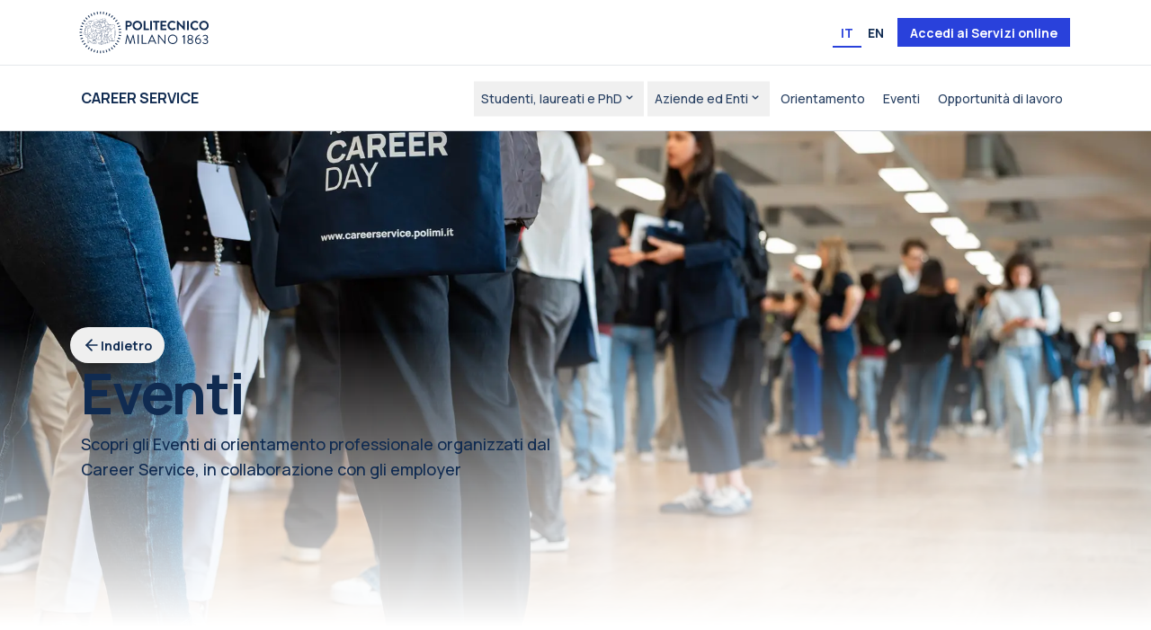

--- FILE ---
content_type: text/css; charset=UTF-8
request_url: https://www.careerservice.polimi.it/_next/static/css/d2e51ddf35873415.css
body_size: 24990
content:
.h6-accent{color:hsl(var(--primary-accent-one));overflow:hidden;text-overflow:ellipsis}.h6-accent,.h6-dark{font-family:var(--font-manrope);font-size:18px;font-weight:700;line-height:1.1;letter-spacing:-.36px}.h6-dark{color:#1b223c}.center-note{font-family:Roboto,sans-serif;text-align:center;font-size:16px;font-weight:400;line-height:1.5;color:hsl(var(--primary-grey-blue))}.p2-bold-greyblue{font-size:14px;font-weight:700}.p1-greyblue,.p2-bold-greyblue{font-family:var(--font-manrope);line-height:1.6;color:hsl(var(--primary-grey-blue))}.p1-greyblue{overflow:hidden;text-overflow:ellipsis;font-size:18px;font-weight:500}div.text-sm.p1-greyblue[aria-hidden=true]{display:none}.caption-accent{font-family:var(--font-manrope);font-size:12px;font-weight:700;line-height:.9;color:hsl(var(--primary-accent-one));letter-spacing:-.12px}.pre-title{line-height:1.1}.p2-bold{font-size:14px;font-weight:700}.body-medium,.p2-bold{font-family:var(--font-manrope);line-height:1.6;color:hsl(var(--primary-base-color))}.body-medium{font-size:18px;font-weight:500}div.text-sm.body-medium[aria-hidden=true]{display:none}*,:after,:before{--tw-border-spacing-x:0;--tw-border-spacing-y:0;--tw-translate-x:0;--tw-translate-y:0;--tw-rotate:0;--tw-skew-x:0;--tw-skew-y:0;--tw-scale-x:1;--tw-scale-y:1;--tw-pan-x: ;--tw-pan-y: ;--tw-pinch-zoom: ;--tw-scroll-snap-strictness:proximity;--tw-gradient-from-position: ;--tw-gradient-via-position: ;--tw-gradient-to-position: ;--tw-ordinal: ;--tw-slashed-zero: ;--tw-numeric-figure: ;--tw-numeric-spacing: ;--tw-numeric-fraction: ;--tw-ring-inset: ;--tw-ring-offset-width:0px;--tw-ring-offset-color:#fff;--tw-ring-color:rgba(59,130,246,.5);--tw-ring-offset-shadow:0 0 #0000;--tw-ring-shadow:0 0 #0000;--tw-shadow:0 0 #0000;--tw-shadow-colored:0 0 #0000;--tw-blur: ;--tw-brightness: ;--tw-contrast: ;--tw-grayscale: ;--tw-hue-rotate: ;--tw-invert: ;--tw-saturate: ;--tw-sepia: ;--tw-drop-shadow: ;--tw-backdrop-blur: ;--tw-backdrop-brightness: ;--tw-backdrop-contrast: ;--tw-backdrop-grayscale: ;--tw-backdrop-hue-rotate: ;--tw-backdrop-invert: ;--tw-backdrop-opacity: ;--tw-backdrop-saturate: ;--tw-backdrop-sepia: ;--tw-contain-size: ;--tw-contain-layout: ;--tw-contain-paint: ;--tw-contain-style: }::backdrop{--tw-border-spacing-x:0;--tw-border-spacing-y:0;--tw-translate-x:0;--tw-translate-y:0;--tw-rotate:0;--tw-skew-x:0;--tw-skew-y:0;--tw-scale-x:1;--tw-scale-y:1;--tw-pan-x: ;--tw-pan-y: ;--tw-pinch-zoom: ;--tw-scroll-snap-strictness:proximity;--tw-gradient-from-position: ;--tw-gradient-via-position: ;--tw-gradient-to-position: ;--tw-ordinal: ;--tw-slashed-zero: ;--tw-numeric-figure: ;--tw-numeric-spacing: ;--tw-numeric-fraction: ;--tw-ring-inset: ;--tw-ring-offset-width:0px;--tw-ring-offset-color:#fff;--tw-ring-color:rgba(59,130,246,.5);--tw-ring-offset-shadow:0 0 #0000;--tw-ring-shadow:0 0 #0000;--tw-shadow:0 0 #0000;--tw-shadow-colored:0 0 #0000;--tw-blur: ;--tw-brightness: ;--tw-contrast: ;--tw-grayscale: ;--tw-hue-rotate: ;--tw-invert: ;--tw-saturate: ;--tw-sepia: ;--tw-drop-shadow: ;--tw-backdrop-blur: ;--tw-backdrop-brightness: ;--tw-backdrop-contrast: ;--tw-backdrop-grayscale: ;--tw-backdrop-hue-rotate: ;--tw-backdrop-invert: ;--tw-backdrop-opacity: ;--tw-backdrop-saturate: ;--tw-backdrop-sepia: ;--tw-contain-size: ;--tw-contain-layout: ;--tw-contain-paint: ;--tw-contain-style: }

/* ! tailwindcss v3.4.17 | MIT License | https://tailwindcss.com */*,:after,:before{box-sizing:border-box;border:0 solid #e5e7eb}:after,:before{--tw-content:""}:host,html{line-height:1.5;-webkit-text-size-adjust:100%;-moz-tab-size:4;-o-tab-size:4;tab-size:4;font-family:ui-sans-serif,system-ui,sans-serif,Apple Color Emoji,Segoe UI Emoji,Segoe UI Symbol,Noto Color Emoji;font-feature-settings:normal;font-variation-settings:normal;-webkit-tap-highlight-color:transparent}body{margin:0;line-height:inherit}hr{height:0;color:inherit;border-top-width:1px}abbr:where([title]){-webkit-text-decoration:underline dotted;text-decoration:underline dotted}h1,h2,h3,h4,h5,h6{font-size:inherit;font-weight:inherit}a{color:inherit;text-decoration:inherit}b,strong{font-weight:bolder}code,kbd,pre,samp{font-family:ui-monospace,SFMono-Regular,Menlo,Monaco,Consolas,Liberation Mono,Courier New,monospace;font-feature-settings:normal;font-variation-settings:normal;font-size:1em}small{font-size:80%}sub,sup{font-size:75%;line-height:0;position:relative;vertical-align:baseline}sub{bottom:-.25em}sup{top:-.5em}table{text-indent:0;border-color:inherit;border-collapse:collapse}button,input,optgroup,select,textarea{font-family:inherit;font-feature-settings:inherit;font-variation-settings:inherit;font-size:100%;font-weight:inherit;line-height:inherit;letter-spacing:inherit;color:inherit;margin:0;padding:0}button,select{text-transform:none}button,input:where([type=button]),input:where([type=reset]),input:where([type=submit]){-webkit-appearance:button;background-color:transparent;background-image:none}:-moz-focusring{outline:auto}:-moz-ui-invalid{box-shadow:none}progress{vertical-align:baseline}::-webkit-inner-spin-button,::-webkit-outer-spin-button{height:auto}[type=search]{-webkit-appearance:textfield;outline-offset:-2px}::-webkit-search-decoration{-webkit-appearance:none}::-webkit-file-upload-button{-webkit-appearance:button;font:inherit}summary{display:list-item}blockquote,dd,dl,figure,h1,h2,h3,h4,h5,h6,hr,p,pre{margin:0}fieldset{margin:0}fieldset,legend{padding:0}menu,ol,ul{list-style:none;margin:0;padding:0}dialog{padding:0}textarea{resize:vertical}input::-moz-placeholder,textarea::-moz-placeholder{opacity:1;color:#9ca3af}input::placeholder,textarea::placeholder{opacity:1;color:#9ca3af}[role=button],button{cursor:pointer}:disabled{cursor:default}audio,canvas,embed,iframe,img,object,svg,video{display:block;vertical-align:middle}img,video{max-width:100%;height:auto}[hidden]:where(:not([hidden=until-found])){display:none}:root{--background:0 0% 100%;--foreground:240 10% 3.9%;--card:0 0% 100%;--card-foreground:240 10% 3.9%;--popover:0 0% 100%;--popover-foreground:240 10% 3.9%;--primary:240 5.9% 10%;--primary-foreground:0 0% 98%;--secondary:240 4.8% 95.9%;--secondary-foreground:240 5.9% 10%;--muted:240 4.8% 95.9%;--muted-foreground:240 3.8% 46.1%;--accent:240 4.8% 95.9%;--accent-foreground:240 5.9% 10%;--destructive:0 84.2% 60.2%;--destructive-foreground:0 0% 98%;--border:240 5.9% 90%;--input:240 5.9% 90%;--ring:240 5.9% 10%;--radius:0.5rem;--primary-base-color:215 68% 19%;--primary-accent-one:232 71% 51%;--primary-accent-one-dark:232 76% 45%;--primary-accent-two:210 100% 70%;--primary-accent-two-dark:210 90% 64%;--primary-grey-blue:210 17% 44%;--grey-50:60 8% 95%;--grey-100:205 33% 93%;--grey-200:203 17% 91%;--grey-300:202 8% 78%;--grey-400:210 17% 44%;--system-danger:350,60%,37%;--system-warning:28,88%,54%;--system-success:160,100%,25%;--areas-architect:0,100%,77%;--areas-design:73,100%,43%;--areas-engineering:198,100%,65%;--areas-civil:201,100%,59%;--areas-industrial:202,100%,52%;--chart-1:12 76% 61%;--chart-2:173 58% 39%;--chart-3:197 37% 24%;--chart-4:43 74% 66%;--chart-5:27 87% 67%;--other-milk:60 19% 95% 1}*{border-color:hsl(var(--border))}body{background-color:hsl(var(--background));color:hsl(var(--foreground))}.\!container{width:100%!important;margin-right:auto!important;margin-left:auto!important;padding-right:1.25rem!important;padding-left:1.25rem!important}.container{width:100%;margin-right:auto;margin-left:auto;padding-right:1.25rem;padding-left:1.25rem}@media (min-width:540px){.\!container{max-width:540px!important}.container{max-width:540px}}@media (min-width:720px){.\!container{max-width:720px!important}.container{max-width:720px}}@media (min-width:960px){.\!container{max-width:960px!important}.container{max-width:960px}}@media (min-width:1140px){.\!container{max-width:1140px!important}.container{max-width:1140px}}@media (min-width:1320px){.\!container{max-width:1320px!important}.container{max-width:1320px}}.sr-only{position:absolute;width:1px;height:1px;padding:0;margin:-1px;overflow:hidden;clip:rect(0,0,0,0);white-space:nowrap;border-width:0}.pointer-events-none{pointer-events:none}.pointer-events-auto{pointer-events:auto}.visible{visibility:visible}.invisible{visibility:hidden}.collapse{visibility:collapse}.static{position:static}.fixed{position:fixed}.absolute{position:absolute}.\!relative{position:relative!important}.relative{position:relative}.sticky{position:sticky}.inset-0{inset:0}.inset-x-0{left:0;right:0}.inset-y-0{top:0;bottom:0}.-bottom-2\.5{bottom:-.625rem}.-left-2{left:-.5rem}.-left-2\.5{left:-.625rem}.-left-\[1px\]{left:-1px}.-right-1{right:-.25rem}.-right-2\.5{right:-.625rem}.-top-2{top:-.5rem}.-top-2\.5{top:-.625rem}.-top-\[1px\]{top:-1px}.bottom-0{bottom:0}.bottom-1{bottom:.25rem}.bottom-10{bottom:2.5rem}.bottom-16{bottom:4rem}.bottom-3{bottom:.75rem}.bottom-4{bottom:1rem}.bottom-6{bottom:1.5rem}.bottom-8{bottom:2rem}.bottom-\[-40\]{bottom:-40}.left-0{left:0}.left-1{left:.25rem}.left-1\/2{left:50%}.left-10{left:2.5rem}.left-2{left:.5rem}.left-2\.5{left:.625rem}.left-3{left:.75rem}.left-4{left:1rem}.left-6{left:1.5rem}.left-8{left:2rem}.left-\[-25\]{left:-25}.left-\[33\.33\%\]{left:33.33%}.left-\[40\.2\%\]{left:40.2%}.left-\[50\%\]{left:50%}.right-0{right:0}.right-1{right:.25rem}.right-2{right:.5rem}.right-3{right:.75rem}.right-4{right:1rem}.right-6{right:1.5rem}.right-\[0\.2rem\]{right:.2rem}.right-\[13px\]{right:13px}.top-0{top:0}.top-1\.5{top:.375rem}.top-1\/2{top:50%}.top-12{top:3rem}.top-16{top:4rem}.top-2{top:.5rem}.top-2\.5{top:.625rem}.top-4{top:1rem}.top-8{top:2rem}.top-\[0\.125rem\]{top:.125rem}.top-\[116px\]{top:116px}.top-\[1px\]{top:1px}.top-\[50\%\]{top:50%}.top-\[60\%\]{top:60%}.top-full{top:100%}.-z-50{z-index:-50}.z-0{z-index:0}.z-10{z-index:10}.z-20{z-index:20}.z-30{z-index:30}.z-40{z-index:40}.z-50{z-index:50}.z-\[100\]{z-index:100}.z-\[1\]{z-index:1}.z-\[99999\]{z-index:99999}.col-span-1{grid-column:span 1/span 1}.col-span-2{grid-column:span 2/span 2}.col-span-3{grid-column:span 3/span 3}.col-span-4{grid-column:span 4/span 4}.col-start-1{grid-column-start:1}.col-start-3{grid-column-start:3}.col-start-4{grid-column-start:4}.m-0{margin:0}.m-1{margin:.25rem}.m-2{margin:.5rem}.m-4{margin:1rem}.m-6{margin:1.5rem}.-mx-1{margin-left:-.25rem;margin-right:-.25rem}.mx-0{margin-left:0;margin-right:0}.mx-1{margin-left:.25rem;margin-right:.25rem}.mx-2{margin-left:.5rem;margin-right:.5rem}.mx-4{margin-left:1rem;margin-right:1rem}.mx-5{margin-left:1.25rem;margin-right:1.25rem}.mx-8{margin-left:2rem;margin-right:2rem}.mx-auto{margin-left:auto;margin-right:auto}.my-0{margin-top:0;margin-bottom:0}.my-0\.5{margin-top:.125rem;margin-bottom:.125rem}.my-1{margin-top:.25rem;margin-bottom:.25rem}.my-10{margin-top:2.5rem;margin-bottom:2.5rem}.my-11{margin-top:2.75rem;margin-bottom:2.75rem}.my-12{margin-top:3rem;margin-bottom:3rem}.my-16{margin-top:4rem;margin-bottom:4rem}.my-2{margin-top:.5rem;margin-bottom:.5rem}.my-2\.5{margin-top:.625rem;margin-bottom:.625rem}.my-20{margin-top:5rem;margin-bottom:5rem}.my-3{margin-top:.75rem;margin-bottom:.75rem}.my-4{margin-top:1rem;margin-bottom:1rem}.my-5{margin-top:1.25rem;margin-bottom:1.25rem}.my-6{margin-top:1.5rem;margin-bottom:1.5rem}.my-8{margin-top:2rem;margin-bottom:2rem}.my-auto{margin-top:auto;margin-bottom:auto}.\!mt-0{margin-top:0!important}.-mb-\[8px\]{margin-bottom:-8px}.-ml-2{margin-left:-.5rem}.-ml-3{margin-left:-.75rem}.-ml-4{margin-left:-1rem}.-mt-1{margin-top:-.25rem}.-mt-2{margin-top:-.5rem}.-mt-4{margin-top:-1rem}.mb-0{margin-bottom:0}.mb-1{margin-bottom:.25rem}.mb-10{margin-bottom:2.5rem}.mb-12{margin-bottom:3rem}.mb-14{margin-bottom:3.5rem}.mb-16{margin-bottom:4rem}.mb-2{margin-bottom:.5rem}.mb-20{margin-bottom:5rem}.mb-3{margin-bottom:.75rem}.mb-32{margin-bottom:8rem}.mb-4{margin-bottom:1rem}.mb-6{margin-bottom:1.5rem}.mb-8{margin-bottom:2rem}.mb-9{margin-bottom:2.25rem}.mb-\[14px\]{margin-bottom:14px}.mb-\[3px\]{margin-bottom:3px}.mb-px{margin-bottom:1px}.ml-0{margin-left:0}.ml-1{margin-left:.25rem}.ml-2{margin-left:.5rem}.ml-3{margin-left:.75rem}.ml-4{margin-left:1rem}.ml-5{margin-left:1.25rem}.ml-6{margin-left:1.5rem}.ml-8{margin-left:2rem}.ml-\[-12px\]{margin-left:-12px}.ml-auto{margin-left:auto}.mr-0{margin-right:0}.mr-1{margin-right:.25rem}.mr-2{margin-right:.5rem}.mr-6{margin-right:1.5rem}.mr-8{margin-right:2rem}.mt-0{margin-top:0}.mt-0\.5{margin-top:.125rem}.mt-1{margin-top:.25rem}.mt-1\.5{margin-top:.375rem}.mt-10{margin-top:2.5rem}.mt-12{margin-top:3rem}.mt-14{margin-top:3.5rem}.mt-16{margin-top:4rem}.mt-2{margin-top:.5rem}.mt-3{margin-top:.75rem}.mt-4{margin-top:1rem}.mt-5{margin-top:1.25rem}.mt-6{margin-top:1.5rem}.mt-7{margin-top:1.75rem}.mt-8{margin-top:2rem}.mt-\[116px\]{margin-top:116px}.mt-\[11px\]{margin-top:11px}.mt-\[3\.5px\]{margin-top:3.5px}.mt-\[3px\]{margin-top:3px}.mt-\[40px\]{margin-top:40px}.mt-\[45px\]{margin-top:45px}.mt-auto{margin-top:auto}.line-clamp-1{-webkit-line-clamp:1}.line-clamp-1,.line-clamp-2{overflow:hidden;display:-webkit-box;-webkit-box-orient:vertical}.line-clamp-2{-webkit-line-clamp:2}.line-clamp-3{-webkit-line-clamp:3}.line-clamp-3,.line-clamp-4{overflow:hidden;display:-webkit-box;-webkit-box-orient:vertical}.line-clamp-4{-webkit-line-clamp:4}.\!block{display:block!important}.block{display:block}.inline-block{display:inline-block}.inline{display:inline}.flex{display:flex}.inline-flex{display:inline-flex}.table{display:table}.grid{display:grid}.hidden{display:none}.aspect-\[7\/8\]{aspect-ratio:7/8}.aspect-square{aspect-ratio:1/1}.aspect-video{aspect-ratio:16/9}.size-10{width:2.5rem;height:2.5rem}.size-2{width:.5rem;height:.5rem}.size-3\.5{width:.875rem;height:.875rem}.size-4{width:1rem;height:1rem}.size-\[38px\]{width:38px;height:38px}.size-full{width:100%;height:100%}.\!h-10{height:2.5rem!important}.\!h-12{height:3rem!important}.\!h-16{height:4rem!important}.\!h-20{height:5rem!important}.\!h-24{height:6rem!important}.\!h-32{height:8rem!important}.\!h-40{height:10rem!important}.\!h-64{height:16rem!important}.\!h-auto{height:auto!important}.h-0\.5{height:.125rem}.h-1{height:.25rem}.h-1\.5{height:.375rem}.h-10{height:2.5rem}.h-11{height:2.75rem}.h-12{height:3rem}.h-14{height:3.5rem}.h-16{height:4rem}.h-2{height:.5rem}.h-2\.5{height:.625rem}.h-2\/3{height:66.666667%}.h-2\/4{height:50%}.h-20{height:5rem}.h-24{height:6rem}.h-3{height:.75rem}.h-3\.5{height:.875rem}.h-32{height:8rem}.h-4{height:1rem}.h-40{height:10rem}.h-44{height:11rem}.h-48{height:12rem}.h-5{height:1.25rem}.h-52{height:13rem}.h-6{height:1.5rem}.h-7{height:1.75rem}.h-72{height:18rem}.h-8{height:2rem}.h-9{height:2.25rem}.h-\[100px\]{height:100px}.h-\[1200px\]{height:1200px}.h-\[120px\]{height:120px}.h-\[124px\]{height:124px}.h-\[136px\]{height:136px}.h-\[140px\]{height:140px}.h-\[158px\]{height:158px}.h-\[15px\]{height:15px}.h-\[16px\]{height:16px}.h-\[170px\]{height:170px}.h-\[180px\]{height:180px}.h-\[186px\]{height:186px}.h-\[188px\]{height:188px}.h-\[18px\]{height:18px}.h-\[190px\]{height:190px}.h-\[1px\]{height:1px}.h-\[200px\]{height:200px}.h-\[205px\]{height:205px}.h-\[20px\]{height:20px}.h-\[210px\]{height:210px}.h-\[21px\]{height:21px}.h-\[22px\]{height:22px}.h-\[240px\]{height:240px}.h-\[24px\]{height:24px}.h-\[250px\]{height:250px}.h-\[25px\]{height:25px}.h-\[265px\]{height:265px}.h-\[272px\]{height:272px}.h-\[2px\]{height:2px}.h-\[300px\]{height:300px}.h-\[311px\]{height:311px}.h-\[369px\]{height:369px}.h-\[3px\]{height:3px}.h-\[400px\]{height:400px}.h-\[408px\]{height:408px}.h-\[40px\]{height:40px}.h-\[42px\]{height:42px}.h-\[43px\]{height:43px}.h-\[460px\]{height:460px}.h-\[472px\]{height:472px}.h-\[52px\]{height:52px}.h-\[550px\]{height:550px}.h-\[60px\]{height:60px}.h-\[64px\]{height:64px}.h-\[65px\]{height:65px}.h-\[672px\]{height:672px}.h-\[68px\]{height:68px}.h-\[70px\]{height:70px}.h-\[72px\]{height:72px}.h-\[750px\]{height:750px}.h-\[80\%\]{height:80%}.h-\[80px\]{height:80px}.h-\[87px\]{height:87px}.h-\[95px\]{height:95px}.h-\[calc\(100\%\)\]{height:calc(100%)}.h-\[calc\(100\%-2px\)\]{height:calc(100% - 2px)}.h-\[calc\(100svh-133px\)\]{height:calc(100svh - 133px)}.h-\[calc\(100vh-4rem\)\]{height:calc(100vh - 4rem)}.h-\[var\(--radix-navigation-menu-viewport-height\)\]{height:var(--radix-navigation-menu-viewport-height)}.h-\[var\(--radix-select-trigger-height\)\]{height:var(--radix-select-trigger-height)}.h-auto{height:auto}.h-fit{height:-moz-fit-content;height:fit-content}.h-full{height:100%}.h-px{height:1px}.h-screen{height:100vh}.max-h-32{max-height:8rem}.max-h-6{max-height:1.5rem}.max-h-8{max-height:2rem}.max-h-96{max-height:24rem}.max-h-\[250px\]{max-height:250px}.max-h-\[300px\]{max-height:300px}.max-h-\[369px\]{max-height:369px}.max-h-\[440px\]{max-height:440px}.max-h-\[500px\]{max-height:500px}.max-h-\[50vh\]{max-height:50vh}.max-h-\[55\%\]{max-height:55%}.max-h-\[90vh\]{max-height:90vh}.max-h-screen{max-height:100vh}.\!min-h-20{min-height:5rem!important}.\!min-h-24{min-height:6rem!important}.\!min-h-32{min-height:8rem!important}.\!min-h-40{min-height:10rem!important}.\!min-h-64{min-height:16rem!important}.min-h-10{min-height:2.5rem}.min-h-32{min-height:8rem}.min-h-44{min-height:11rem}.min-h-48{min-height:12rem}.min-h-5{min-height:1.25rem}.min-h-6{min-height:1.5rem}.min-h-72{min-height:18rem}.min-h-8{min-height:2rem}.min-h-80{min-height:20rem}.min-h-\[130px\]{min-height:130px}.min-h-\[160px\]{min-height:160px}.min-h-\[170px\]{min-height:170px}.min-h-\[180px\]{min-height:180px}.min-h-\[190px\]{min-height:190px}.min-h-\[193px\]{min-height:193px}.min-h-\[200px\]{min-height:200px}.min-h-\[20rem\]{min-height:20rem}.min-h-\[240px\]{min-height:240px}.min-h-\[250px\]{min-height:250px}.min-h-\[268px\]{min-height:268px}.min-h-\[270px\]{min-height:270px}.min-h-\[290px\]{min-height:290px}.min-h-\[30px\]{min-height:30px}.min-h-\[310px\]{min-height:310px}.min-h-\[320px\]{min-height:320px}.min-h-\[323px\]{min-height:323px}.min-h-\[324px\]{min-height:324px}.min-h-\[343\]{min-height:343}.min-h-\[369px\]{min-height:369px}.min-h-\[380px\]{min-height:380px}.min-h-\[384px\]{min-height:384px}.min-h-\[400px\]{min-height:400px}.min-h-\[45rem\]{min-height:45rem}.min-h-\[470px\]{min-height:470px}.min-h-\[600px\]{min-height:600px}.min-h-\[675px\]{min-height:675px}.min-h-\[auto\]{min-height:auto}.min-h-full{min-height:100%}.min-h-screen{min-height:100vh}.\!w-10{width:2.5rem!important}.\!w-12{width:3rem!important}.\!w-16{width:4rem!important}.\!w-\[136px\]{width:136px!important}.\!w-\[140px\]{width:140px!important}.\!w-\[150px\]{width:150px!important}.\!w-\[200px\]{width:200px!important}.\!w-full{width:100%!important}.w-0{width:0}.w-0\.5{width:.125rem}.w-1{width:.25rem}.w-1\/2{width:50%}.w-1\/3{width:33.333333%}.w-1\/4{width:25%}.w-10{width:2.5rem}.w-12{width:3rem}.w-14{width:3.5rem}.w-16{width:4rem}.w-2{width:.5rem}.w-2\.5{width:.625rem}.w-2\/3{width:66.666667%}.w-2\/4{width:50%}.w-2\/5{width:40%}.w-20{width:5rem}.w-24{width:6rem}.w-3{width:.75rem}.w-3\.5{width:.875rem}.w-3\/12{width:25%}.w-3\/4{width:75%}.w-32{width:8rem}.w-36{width:9rem}.w-4{width:1rem}.w-40{width:10rem}.w-44{width:11rem}.w-48{width:12rem}.w-5{width:1.25rem}.w-56{width:14rem}.w-6{width:1.5rem}.w-60{width:15rem}.w-64{width:16rem}.w-7{width:1.75rem}.w-72{width:18rem}.w-8{width:2rem}.w-9{width:2.25rem}.w-\[100px\]{width:100px}.w-\[110px\]{width:110px}.w-\[115px\]{width:115px}.w-\[124px\]{width:124px}.w-\[12px\]{width:12px}.w-\[13\%\]{width:13%}.w-\[136px\]{width:136px}.w-\[14\%\]{width:14%}.w-\[140px\]{width:140px}.w-\[15\%\]{width:15%}.w-\[150px\]{width:150px}.w-\[15px\]{width:15px}.w-\[160px\]{width:160px}.w-\[168px\]{width:168px}.w-\[16px\]{width:16px}.w-\[170px\]{width:170px}.w-\[175px\]{width:175px}.w-\[180px\]{width:180px}.w-\[18px\]{width:18px}.w-\[190px\]{width:190px}.w-\[1px\]{width:1px}.w-\[20\%\]{width:20%}.w-\[200px\]{width:200px}.w-\[20px\]{width:20px}.w-\[210px\]{width:210px}.w-\[240px\]{width:240px}.w-\[24px\]{width:24px}.w-\[25\%\]{width:25%}.w-\[250px\]{width:250px}.w-\[265px\]{width:265px}.w-\[272px\]{width:272px}.w-\[280px\]{width:280px}.w-\[282px\]{width:282px}.w-\[293px\]{width:293px}.w-\[2px\]{width:2px}.w-\[300px\]{width:300px}.w-\[35\%\]{width:35%}.w-\[350px\]{width:350px}.w-\[400px\]{width:400px}.w-\[42px\]{width:42px}.w-\[500px\]{width:500px}.w-\[52px\]{width:52px}.w-\[56px\]{width:56px}.w-\[600px\]{width:600px}.w-\[60px\]{width:60px}.w-\[620px\]{width:620px}.w-\[65\%\]{width:65%}.w-\[6px\]{width:6px}.w-\[70\%\]{width:70%}.w-\[70px\]{width:70px}.w-\[80\%\]{width:80%}.w-\[80px\]{width:80px}.w-\[90px\]{width:90px}.w-\[94\.5\%\]{width:94.5%}.w-\[95\%\]{width:95%}.w-\[calc\(100\%-20px\)\]{width:calc(100% - 20px)}.w-\[calc\(100\%-2px\)\]{width:calc(100% - 2px)}.w-\[calc\(50\%-0\.625rem\)\]{width:calc(50% - .625rem)}.w-auto{width:auto}.w-fit{width:-moz-fit-content;width:fit-content}.w-full{width:100%}.w-max{width:-moz-max-content;width:max-content}.w-svw{width:100svw}.min-w-0{min-width:0}.min-w-10{min-width:2.5rem}.min-w-11{min-width:2.75rem}.min-w-20{min-width:5rem}.min-w-32{min-width:8rem}.min-w-48{min-width:12rem}.min-w-52{min-width:13rem}.min-w-6{min-width:1.5rem}.min-w-9{min-width:2.25rem}.min-w-\[100px\]{min-width:100px}.min-w-\[126px\]{min-width:126px}.min-w-\[130px\]{min-width:130px}.min-w-\[150px\]{min-width:150px}.min-w-\[15px\]{min-width:15px}.min-w-\[160px\]{min-width:160px}.min-w-\[180px\]{min-width:180px}.min-w-\[200px\]{min-width:200px}.min-w-\[205px\]{min-width:205px}.min-w-\[282px\]{min-width:282px}.min-w-\[400px\]{min-width:400px}.min-w-\[5rem\]{min-width:5rem}.min-w-\[60px\]{min-width:60px}.min-w-\[70px\]{min-width:70px}.min-w-\[8rem\]{min-width:8rem}.min-w-\[calc\(100\%-2rem\)\]{min-width:calc(100% - 2rem)}.min-w-\[var\(--radix-select-trigger-width\)\]{min-width:var(--radix-select-trigger-width)}.min-w-fit{min-width:-moz-fit-content;min-width:fit-content}.min-w-full{min-width:100%}.max-w-14{max-width:3.5rem}.max-w-2xl{max-width:42rem}.max-w-36{max-width:9rem}.max-w-3xl{max-width:48rem}.max-w-4xl{max-width:56rem}.max-w-6{max-width:1.5rem}.max-w-6xl{max-width:72rem}.max-w-72{max-width:18rem}.max-w-7xl{max-width:80rem}.max-w-8{max-width:2rem}.max-w-80{max-width:20rem}.max-w-\[111px\]{max-width:111px}.max-w-\[150px\]{max-width:150px}.max-w-\[200px\]{max-width:200px}.max-w-\[20rem\]{max-width:20rem}.max-w-\[22rem\]{max-width:22rem}.max-w-\[234px\]{max-width:234px}.max-w-\[240px\]{max-width:240px}.max-w-\[250px\]{max-width:250px}.max-w-\[300px\]{max-width:300px}.max-w-\[30rem\]{max-width:30rem}.max-w-\[350px\]{max-width:350px}.max-w-\[380px\]{max-width:380px}.max-w-\[400px\]{max-width:400px}.max-w-\[430px\]{max-width:430px}.max-w-\[480px\]{max-width:480px}.max-w-\[500px\]{max-width:500px}.max-w-\[560px\]{max-width:560px}.max-w-\[600px\]{max-width:600px}.max-w-\[700px\]{max-width:700px}.max-w-\[800px\]{max-width:800px}.max-w-\[90\%\]{max-width:90%}.max-w-\[92\%\]{max-width:92%}.max-w-\[95\%\]{max-width:95%}.max-w-\[calc\(100\%-3rem\)\]{max-width:calc(100% - 3rem)}.max-w-full{max-width:100%}.max-w-lg{max-width:32rem}.max-w-max{max-width:-moz-max-content;max-width:max-content}.max-w-md{max-width:28rem}.max-w-screen-xl{max-width:1140px}.max-w-sm{max-width:24rem}.max-w-xs{max-width:20rem}.flex-1{flex:1 1 0%}.flex-\[1_1_0\]{flex:1 1 0}.flex-shrink-0,.shrink-0{flex-shrink:0}.flex-grow,.grow{flex-grow:1}.grow-0{flex-grow:0}.basis-3\/4{flex-basis:75%}.basis-\[calc\(100\%-0\.75rem\)\]{flex-basis:calc(100% - 0.75rem)}.basis-\[calc\(100\%-0\.9rem\)\]{flex-basis:calc(100% - 0.9rem)}.basis-full{flex-basis:100%}.table-auto{table-layout:auto}.table-fixed{table-layout:fixed}.caption-bottom{caption-side:bottom}.border-collapse{border-collapse:collapse}.border-separate{border-collapse:separate}.border-spacing-2{--tw-border-spacing-x:0.5rem;--tw-border-spacing-y:0.5rem}.border-spacing-2,.border-spacing-y-1{border-spacing:var(--tw-border-spacing-x) var(--tw-border-spacing-y)}.border-spacing-y-1{--tw-border-spacing-y:0.25rem}.border-spacing-y-4{--tw-border-spacing-y:1rem;border-spacing:var(--tw-border-spacing-x) var(--tw-border-spacing-y)}.origin-bottom-left{transform-origin:bottom left}.-translate-x-1\/2{--tw-translate-x:-50%}.-translate-x-1\/2,.-translate-x-2{transform:translate(var(--tw-translate-x),var(--tw-translate-y)) rotate(var(--tw-rotate)) skewX(var(--tw-skew-x)) skewY(var(--tw-skew-y)) scaleX(var(--tw-scale-x)) scaleY(var(--tw-scale-y))}.-translate-x-2{--tw-translate-x:-0.5rem}.-translate-x-3{--tw-translate-x:-0.75rem}.-translate-x-3,.-translate-x-\[1px\]{transform:translate(var(--tw-translate-x),var(--tw-translate-y)) rotate(var(--tw-rotate)) skewX(var(--tw-skew-x)) skewY(var(--tw-skew-y)) scaleX(var(--tw-scale-x)) scaleY(var(--tw-scale-y))}.-translate-x-\[1px\]{--tw-translate-x:-1px}.-translate-y-1{--tw-translate-y:-0.25rem}.-translate-y-1,.-translate-y-1\/2{transform:translate(var(--tw-translate-x),var(--tw-translate-y)) rotate(var(--tw-rotate)) skewX(var(--tw-skew-x)) skewY(var(--tw-skew-y)) scaleX(var(--tw-scale-x)) scaleY(var(--tw-scale-y))}.-translate-y-1\/2{--tw-translate-y:-50%}.-translate-y-\[0\.7px\]{--tw-translate-y:-0.7px}.-translate-y-\[0\.7px\],.-translate-y-\[13px\]{transform:translate(var(--tw-translate-x),var(--tw-translate-y)) rotate(var(--tw-rotate)) skewX(var(--tw-skew-x)) skewY(var(--tw-skew-y)) scaleX(var(--tw-scale-x)) scaleY(var(--tw-scale-y))}.-translate-y-\[13px\]{--tw-translate-y:-13px}.-translate-y-full{--tw-translate-y:-100%}.-translate-y-full,.translate-x-\[-50\%\]{transform:translate(var(--tw-translate-x),var(--tw-translate-y)) rotate(var(--tw-rotate)) skewX(var(--tw-skew-x)) skewY(var(--tw-skew-y)) scaleX(var(--tw-scale-x)) scaleY(var(--tw-scale-y))}.translate-x-\[-50\%\]{--tw-translate-x:-50%}.translate-x-\[10px\]{--tw-translate-x:10px}.translate-x-\[10px\],.translate-y-1{transform:translate(var(--tw-translate-x),var(--tw-translate-y)) rotate(var(--tw-rotate)) skewX(var(--tw-skew-x)) skewY(var(--tw-skew-y)) scaleX(var(--tw-scale-x)) scaleY(var(--tw-scale-y))}.translate-y-1{--tw-translate-y:0.25rem}.translate-y-2{--tw-translate-y:0.5rem}.translate-y-2,.translate-y-\[-50\%\]{transform:translate(var(--tw-translate-x),var(--tw-translate-y)) rotate(var(--tw-rotate)) skewX(var(--tw-skew-x)) skewY(var(--tw-skew-y)) scaleX(var(--tw-scale-x)) scaleY(var(--tw-scale-y))}.translate-y-\[-50\%\]{--tw-translate-y:-50%}.translate-y-\[0\.5px\]{--tw-translate-y:0.5px}.translate-y-\[0\.5px\],.translate-y-\[2px\]{transform:translate(var(--tw-translate-x),var(--tw-translate-y)) rotate(var(--tw-rotate)) skewX(var(--tw-skew-x)) skewY(var(--tw-skew-y)) scaleX(var(--tw-scale-x)) scaleY(var(--tw-scale-y))}.translate-y-\[2px\]{--tw-translate-y:2px}.-rotate-45{--tw-rotate:-45deg}.-rotate-45,.-rotate-90{transform:translate(var(--tw-translate-x),var(--tw-translate-y)) rotate(var(--tw-rotate)) skewX(var(--tw-skew-x)) skewY(var(--tw-skew-y)) scaleX(var(--tw-scale-x)) scaleY(var(--tw-scale-y))}.-rotate-90{--tw-rotate:-90deg}.rotate-45{--tw-rotate:45deg}.rotate-45,.scale-110{transform:translate(var(--tw-translate-x),var(--tw-translate-y)) rotate(var(--tw-rotate)) skewX(var(--tw-skew-x)) skewY(var(--tw-skew-y)) scaleX(var(--tw-scale-x)) scaleY(var(--tw-scale-y))}.scale-110{--tw-scale-x:1.1;--tw-scale-y:1.1}.scale-\[0\.75\]{--tw-scale-x:0.75;--tw-scale-y:0.75}.scale-\[0\.75\],.transform{transform:translate(var(--tw-translate-x),var(--tw-translate-y)) rotate(var(--tw-rotate)) skewX(var(--tw-skew-x)) skewY(var(--tw-skew-y)) scaleX(var(--tw-scale-x)) scaleY(var(--tw-scale-y))}@keyframes bounce{0%,to{transform:translateY(-25%);animation-timing-function:cubic-bezier(.8,0,1,1)}50%{transform:none;animation-timing-function:cubic-bezier(0,0,.2,1)}}.animate-bounce{animation:bounce 1s infinite}@keyframes pulse{50%{opacity:.5}}.animate-pulse{animation:pulse 2s cubic-bezier(.4,0,.6,1) infinite}@keyframes spin{to{transform:rotate(1turn)}}.animate-spin{animation:spin 1s linear infinite}.cursor-default{cursor:default}.cursor-ew-resize{cursor:ew-resize}.cursor-grab{cursor:grab}.cursor-help{cursor:help}.cursor-nesw-resize{cursor:nesw-resize}.cursor-not-allowed{cursor:not-allowed}.cursor-ns-resize{cursor:ns-resize}.cursor-nwse-resize{cursor:nwse-resize}.cursor-pointer{cursor:pointer}.cursor-text{cursor:text}.cursor-wait{cursor:wait}.touch-none{touch-action:none}.select-none{-webkit-user-select:none;-moz-user-select:none;user-select:none}.resize-none{resize:none}.resize{resize:both}.scroll-m-20{scroll-margin:5rem}.list-inside{list-style-position:inside}.list-outside{list-style-position:outside}.\!list-\[lower-alpha\]{list-style-type:lower-alpha!important}.\!list-\[lower-roman\]{list-style-type:lower-roman!important}.\!list-\[upper-alpha\]{list-style-type:upper-alpha!important}.\!list-\[upper-roman\]{list-style-type:upper-roman!important}.\!list-decimal{list-style-type:decimal!important}.list-decimal{list-style-type:decimal}.list-disc{list-style-type:disc}.list-none{list-style-type:none}.grid-flow-row{grid-auto-flow:row}.auto-rows-auto{grid-auto-rows:auto}.auto-rows-max{grid-auto-rows:max-content}.grid-cols-1{grid-template-columns:repeat(1,minmax(0,1fr))}.grid-cols-2{grid-template-columns:repeat(2,minmax(0,1fr))}.grid-cols-3{grid-template-columns:repeat(3,minmax(0,1fr))}.grid-cols-4{grid-template-columns:repeat(4,minmax(0,1fr))}.grid-cols-\[10rem_1fr\]{grid-template-columns:10rem 1fr}.grid-cols-\[10rem_minmax\(0\2c 1fr\)\]{grid-template-columns:10rem minmax(0,1fr)}.grid-cols-\[repeat\(auto-fit\2c minmax\(280px\2c 1fr\)\)\]{grid-template-columns:repeat(auto-fit,minmax(280px,1fr))}.flex-row{flex-direction:row}.flex-row-reverse{flex-direction:row-reverse}.flex-col{flex-direction:column}.flex-col-reverse{flex-direction:column-reverse}.flex-wrap{flex-wrap:wrap}.flex-nowrap{flex-wrap:nowrap}.content-center{align-content:center}.items-start{align-items:flex-start}.items-end{align-items:flex-end}.items-center{align-items:center}.items-baseline{align-items:baseline}.items-stretch{align-items:stretch}.justify-start{justify-content:flex-start}.justify-end{justify-content:flex-end}.justify-center{justify-content:center}.justify-between{justify-content:space-between}.justify-around{justify-content:space-around}.justify-items-center{justify-items:center}.gap-0{gap:0}.gap-1{gap:.25rem}.gap-1\.5{gap:.375rem}.gap-10{gap:2.5rem}.gap-12{gap:3rem}.gap-14{gap:3.5rem}.gap-16{gap:4rem}.gap-2{gap:.5rem}.gap-2\.5{gap:.625rem}.gap-20{gap:5rem}.gap-3{gap:.75rem}.gap-32{gap:8rem}.gap-4{gap:1rem}.gap-5{gap:1.25rem}.gap-6{gap:1.5rem}.gap-8{gap:2rem}.gap-9{gap:2.25rem}.gap-x-10{-moz-column-gap:2.5rem;column-gap:2.5rem}.gap-x-2{-moz-column-gap:.5rem;column-gap:.5rem}.gap-x-4{-moz-column-gap:1rem;column-gap:1rem}.gap-x-6{-moz-column-gap:1.5rem;column-gap:1.5rem}.gap-x-8{-moz-column-gap:2rem;column-gap:2rem}.gap-y-1{row-gap:.25rem}.gap-y-11{row-gap:2.75rem}.gap-y-12{row-gap:3rem}.gap-y-16{row-gap:4rem}.gap-y-3{row-gap:.75rem}.gap-y-4{row-gap:1rem}.gap-y-8{row-gap:2rem}.space-x-1>:not([hidden])~:not([hidden]){--tw-space-x-reverse:0;margin-right:calc(.25rem * var(--tw-space-x-reverse));margin-left:calc(.25rem * calc(1 - var(--tw-space-x-reverse)))}.space-x-2>:not([hidden])~:not([hidden]){--tw-space-x-reverse:0;margin-right:calc(.5rem * var(--tw-space-x-reverse));margin-left:calc(.5rem * calc(1 - var(--tw-space-x-reverse)))}.space-x-3>:not([hidden])~:not([hidden]){--tw-space-x-reverse:0;margin-right:calc(.75rem * var(--tw-space-x-reverse));margin-left:calc(.75rem * calc(1 - var(--tw-space-x-reverse)))}.space-x-4>:not([hidden])~:not([hidden]){--tw-space-x-reverse:0;margin-right:calc(1rem * var(--tw-space-x-reverse));margin-left:calc(1rem * calc(1 - var(--tw-space-x-reverse)))}.space-x-6>:not([hidden])~:not([hidden]){--tw-space-x-reverse:0;margin-right:calc(1.5rem * var(--tw-space-x-reverse));margin-left:calc(1.5rem * calc(1 - var(--tw-space-x-reverse)))}.space-y-0>:not([hidden])~:not([hidden]){--tw-space-y-reverse:0;margin-top:calc(0px * calc(1 - var(--tw-space-y-reverse)));margin-bottom:calc(0px * var(--tw-space-y-reverse))}.space-y-1>:not([hidden])~:not([hidden]){--tw-space-y-reverse:0;margin-top:calc(.25rem * calc(1 - var(--tw-space-y-reverse)));margin-bottom:calc(.25rem * var(--tw-space-y-reverse))}.space-y-1\.5>:not([hidden])~:not([hidden]){--tw-space-y-reverse:0;margin-top:calc(.375rem * calc(1 - var(--tw-space-y-reverse)));margin-bottom:calc(.375rem * var(--tw-space-y-reverse))}.space-y-10>:not([hidden])~:not([hidden]){--tw-space-y-reverse:0;margin-top:calc(2.5rem * calc(1 - var(--tw-space-y-reverse)));margin-bottom:calc(2.5rem * var(--tw-space-y-reverse))}.space-y-12>:not([hidden])~:not([hidden]){--tw-space-y-reverse:0;margin-top:calc(3rem * calc(1 - var(--tw-space-y-reverse)));margin-bottom:calc(3rem * var(--tw-space-y-reverse))}.space-y-2>:not([hidden])~:not([hidden]){--tw-space-y-reverse:0;margin-top:calc(.5rem * calc(1 - var(--tw-space-y-reverse)));margin-bottom:calc(.5rem * var(--tw-space-y-reverse))}.space-y-3>:not([hidden])~:not([hidden]){--tw-space-y-reverse:0;margin-top:calc(.75rem * calc(1 - var(--tw-space-y-reverse)));margin-bottom:calc(.75rem * var(--tw-space-y-reverse))}.space-y-4>:not([hidden])~:not([hidden]){--tw-space-y-reverse:0;margin-top:calc(1rem * calc(1 - var(--tw-space-y-reverse)));margin-bottom:calc(1rem * var(--tw-space-y-reverse))}.space-y-5>:not([hidden])~:not([hidden]){--tw-space-y-reverse:0;margin-top:calc(1.25rem * calc(1 - var(--tw-space-y-reverse)));margin-bottom:calc(1.25rem * var(--tw-space-y-reverse))}.space-y-6>:not([hidden])~:not([hidden]){--tw-space-y-reverse:0;margin-top:calc(1.5rem * calc(1 - var(--tw-space-y-reverse)));margin-bottom:calc(1.5rem * var(--tw-space-y-reverse))}.space-y-8>:not([hidden])~:not([hidden]){--tw-space-y-reverse:0;margin-top:calc(2rem * calc(1 - var(--tw-space-y-reverse)));margin-bottom:calc(2rem * var(--tw-space-y-reverse))}.space-y-\[11px\]>:not([hidden])~:not([hidden]){--tw-space-y-reverse:0;margin-top:calc(11px * calc(1 - var(--tw-space-y-reverse)));margin-bottom:calc(11px * var(--tw-space-y-reverse))}.divide-y>:not([hidden])~:not([hidden]){--tw-divide-y-reverse:0;border-top-width:calc(1px * calc(1 - var(--tw-divide-y-reverse)));border-bottom-width:calc(1px * var(--tw-divide-y-reverse))}.self-start{align-self:flex-start}.self-end{align-self:flex-end}.self-center{align-self:center}.self-stretch{align-self:stretch}.overflow-auto{overflow:auto}.overflow-hidden{overflow:hidden}.overflow-scroll{overflow:scroll}.overflow-x-auto{overflow-x:auto}.overflow-y-auto{overflow-y:auto}.overflow-x-hidden{overflow-x:hidden}.overflow-y-visible{overflow-y:visible}.overflow-x-scroll{overflow-x:scroll}.truncate{overflow:hidden;white-space:nowrap}.text-ellipsis,.truncate{text-overflow:ellipsis}.whitespace-normal{white-space:normal}.whitespace-nowrap{white-space:nowrap}.whitespace-pre-wrap{white-space:pre-wrap}.break-words{overflow-wrap:break-word}.break-all{word-break:break-all}.rounded{border-radius:.25rem}.rounded-2xl{border-radius:1rem}.rounded-\[2px\]{border-radius:2px}.rounded-\[50\%\]{border-radius:50%}.rounded-\[99px\]{border-radius:99px}.rounded-\[inherit\]{border-radius:inherit}.rounded-full{border-radius:9999px}.rounded-lg{border-radius:var(--radius)}.rounded-md{border-radius:calc(var(--radius) - 2px)}.rounded-none{border-radius:0}.rounded-sm{border-radius:calc(var(--radius) - 4px)}.rounded-xl{border-radius:.75rem}.rounded-b-lg{border-bottom-right-radius:var(--radius)}.rounded-b-lg,.rounded-l-lg{border-bottom-left-radius:var(--radius)}.rounded-l-lg{border-top-left-radius:var(--radius)}.rounded-r-lg{border-top-right-radius:var(--radius);border-bottom-right-radius:var(--radius)}.rounded-t-full{border-top-left-radius:9999px;border-top-right-radius:9999px}.rounded-t-lg{border-top-left-radius:var(--radius);border-top-right-radius:var(--radius)}.rounded-t-md{border-top-left-radius:calc(var(--radius) - 2px);border-top-right-radius:calc(var(--radius) - 2px)}.rounded-bl-lg{border-bottom-left-radius:var(--radius)}.rounded-br-lg{border-bottom-right-radius:var(--radius)}.rounded-tl-lg{border-top-left-radius:var(--radius)}.rounded-tl-sm{border-top-left-radius:calc(var(--radius) - 4px)}.rounded-tr-lg{border-top-right-radius:var(--radius)}.rounded-tr-none{border-top-right-radius:0}.\!border-0{border-width:0!important}.border{border-width:1px}.border-0{border-width:0}.border-2{border-width:2px}.border-4{border-width:4px}.border-\[0\.5px\]{border-width:.5px}.border-\[1\.5px\]{border-width:1.5px}.border-\[1px\]{border-width:1px}.border-\[4px\]{border-width:4px}.\!border-b-0{border-bottom-width:0!important}.border-b{border-bottom-width:1px}.border-b-0{border-bottom-width:0}.border-b-2{border-bottom-width:2px}.border-b-\[1px\]{border-bottom-width:1px}.border-b-\[2px\]{border-bottom-width:2px}.border-l{border-left-width:1px}.border-l-2{border-left-width:2px}.border-r{border-right-width:1px}.border-t{border-top-width:1px}.border-t-2{border-top-width:2px}.border-solid{border-style:solid}.border-dashed{border-style:dashed}.border-none{border-style:none}.border-\[\#0a254033\]{border-color:#0a254033}.border-\[--color-border\]{border-color:var(--color-border)}.border-\[rgba\(10\2c 37\2c 64\2c 0\.2\)\]{border-color:rgba(10,37,64,.2)}.border-accent-primary{border-color:#2941db}.border-accent-primary\/10{border-color:rgba(41,65,219,.1)}.border-accent-primary\/20{border-color:rgba(41,65,219,.2)}.border-black{--tw-border-opacity:1;border-color:rgb(0 0 0/var(--tw-border-opacity,1))}.border-border\/50{border-color:hsl(var(--border)/.5)}.border-destructive{border-color:hsl(var(--destructive))}.border-destructive\/30{border-color:hsl(var(--destructive)/.3)}.border-foreground\/10{border-color:hsl(var(--foreground)/.1)}.border-gray-100{--tw-border-opacity:1;border-color:rgb(243 244 246/var(--tw-border-opacity,1))}.border-gray-200{--tw-border-opacity:1;border-color:rgb(229 231 235/var(--tw-border-opacity,1))}.border-gray-300{--tw-border-opacity:1;border-color:rgb(209 213 219/var(--tw-border-opacity,1))}.border-gray-400{--tw-border-opacity:1;border-color:rgb(156 163 175/var(--tw-border-opacity,1))}.border-green-700{--tw-border-opacity:1;border-color:rgb(21 128 61/var(--tw-border-opacity,1))}.border-grey-100{border-color:hsl(var(--grey-100))}.border-grey-200{border-color:hsl(var(--grey-200))}.border-grey-300{border-color:hsl(var(--grey-300))}.border-grey-400{border-color:hsl(var(--grey-400))}.border-grey-50\/50{border-color:hsl(var(--grey-50)/.5)}.border-input{border-color:hsl(var(--input))}.border-primary{border-color:hsl(var(--primary))}.border-primary-accentone{border-color:hsl(var(--primary-accent-one))}.border-primary-accentonedark{border-color:hsl(var(--primary-accent-one-dark))}.border-primary-accenttwo{border-color:hsl(var(--primary-accent-two))}.border-primary-basecolor{border-color:hsl(var(--primary-base-color))}.border-primary-basecolor\/15{border-color:hsl(var(--primary-base-color)/.15)}.border-primary-greyblue{border-color:hsl(var(--primary-grey-blue))}.border-transparent{border-color:transparent}.border-white{--tw-border-opacity:1;border-color:rgb(255 255 255/var(--tw-border-opacity,1))}.border-white\/10{border-color:hsla(0,0%,100%,.1)}.border-yellow-500{--tw-border-opacity:1;border-color:rgb(234 179 8/var(--tw-border-opacity,1))}.border-b-grey-300{border-bottom-color:hsl(var(--grey-300))}.border-b-primary-greyblue{border-bottom-color:hsl(var(--primary-grey-blue))}.border-l-primary-accentone{border-left-color:hsl(var(--primary-accent-one))}.border-l-transparent{border-left-color:transparent}.border-r-transparent{border-right-color:transparent}.border-t-grey-300{border-top-color:hsl(var(--grey-300))}.border-t-transparent{border-top-color:transparent}.border-opacity-20{--tw-border-opacity:0.2}.border-opacity-40{--tw-border-opacity:0.4}.\!bg-destructive\/50{background-color:hsl(var(--destructive)/.5)!important}.\!bg-grey-300{background-color:hsl(var(--grey-300))!important}.\!bg-primary-greyblue{background-color:hsl(var(--primary-grey-blue))!important}.bg-\[\#0A84D4\]{--tw-bg-opacity:1;background-color:rgb(10 132 212/var(--tw-bg-opacity,1))}.bg-\[\#0BA4FF\]{--tw-bg-opacity:1;background-color:rgb(11 164 255/var(--tw-bg-opacity,1))}.bg-\[\#0a2756\]{--tw-bg-opacity:1;background-color:rgb(10 39 86/var(--tw-bg-opacity,1))}.bg-\[\#102C53\]{--tw-bg-opacity:1;background-color:rgb(16 44 83/var(--tw-bg-opacity,1))}.bg-\[\#995C00\]{--tw-bg-opacity:1;background-color:rgb(153 92 0/var(--tw-bg-opacity,1))}.bg-\[\#E7EEF3\]{--tw-bg-opacity:1;background-color:rgb(231 238 243/var(--tw-bg-opacity,1))}.bg-\[\#F2A900\]{--tw-bg-opacity:1;background-color:rgb(242 169 0/var(--tw-bg-opacity,1))}.bg-\[\#edf2f7\]{--tw-bg-opacity:1;background-color:rgb(237 242 247/var(--tw-bg-opacity,1))}.bg-\[\#f5f5f5\]{--tw-bg-opacity:1;background-color:rgb(245 245 245/var(--tw-bg-opacity,1))}.bg-\[--color-bg\]{background-color:var(--color-bg)}.bg-\[red\]{--tw-bg-opacity:1;background-color:rgb(255 0 0/var(--tw-bg-opacity,1))}.bg-accent{background-color:hsl(var(--accent))}.bg-background{background-color:hsl(var(--background))}.bg-black{--tw-bg-opacity:1;background-color:rgb(0 0 0/var(--tw-bg-opacity,1))}.bg-black\/80{background-color:rgba(0,0,0,.8)}.bg-blue-100{--tw-bg-opacity:1;background-color:rgb(219 234 254/var(--tw-bg-opacity,1))}.bg-blue-500{--tw-bg-opacity:1;background-color:rgb(59 130 246/var(--tw-bg-opacity,1))}.bg-blue-600{--tw-bg-opacity:1;background-color:rgb(37 99 235/var(--tw-bg-opacity,1))}.bg-blue-700{--tw-bg-opacity:1;background-color:rgb(29 78 216/var(--tw-bg-opacity,1))}.bg-blue-900{--tw-bg-opacity:1;background-color:rgb(30 58 138/var(--tw-bg-opacity,1))}.bg-border{background-color:hsl(var(--border))}.bg-card{background-color:hsl(var(--card))}.bg-destructive{background-color:hsl(var(--destructive))}.bg-destructive\/15{background-color:hsl(var(--destructive)/.15)}.bg-destructive\/5{background-color:hsl(var(--destructive)/.05)}.bg-emerald-500\/15{background-color:rgba(16,185,129,.15)}.bg-gray-100{--tw-bg-opacity:1;background-color:rgb(243 244 246/var(--tw-bg-opacity,1))}.bg-gray-200{--tw-bg-opacity:1;background-color:rgb(229 231 235/var(--tw-bg-opacity,1))}.bg-gray-200\/90{background-color:rgba(229,231,235,.9)}.bg-gray-300{--tw-bg-opacity:1;background-color:rgb(209 213 219/var(--tw-bg-opacity,1))}.bg-gray-400{--tw-bg-opacity:1;background-color:rgb(156 163 175/var(--tw-bg-opacity,1))}.bg-gray-400\/30{background-color:rgba(156,163,175,.3)}.bg-gray-50{--tw-bg-opacity:1;background-color:rgb(249 250 251/var(--tw-bg-opacity,1))}.bg-gray-500{--tw-bg-opacity:1;background-color:rgb(107 114 128/var(--tw-bg-opacity,1))}.bg-gray-700{--tw-bg-opacity:1;background-color:rgb(55 65 81/var(--tw-bg-opacity,1))}.bg-gray-900{--tw-bg-opacity:1;background-color:rgb(17 24 39/var(--tw-bg-opacity,1))}.bg-green-100{--tw-bg-opacity:1;background-color:rgb(220 252 231/var(--tw-bg-opacity,1))}.bg-green-700{--tw-bg-opacity:1;background-color:rgb(21 128 61/var(--tw-bg-opacity,1))}.bg-grey-100{background-color:hsl(var(--grey-100))}.bg-grey-200{background-color:hsl(var(--grey-200))}.bg-grey-300{background-color:hsl(var(--grey-300))}.bg-grey-400{background-color:hsl(var(--grey-400))}.bg-grey-50{background-color:hsl(var(--grey-50))}.bg-muted{background-color:hsl(var(--muted))}.bg-muted\/50{background-color:hsl(var(--muted)/.5)}.bg-popover{background-color:hsl(var(--popover))}.bg-primary{background-color:hsl(var(--primary))}.bg-primary-accentone{background-color:hsl(var(--primary-accent-one))}.bg-primary-accentone\/30{background-color:hsl(var(--primary-accent-one)/.3)}.bg-primary-accentone\/5{background-color:hsl(var(--primary-accent-one)/.05)}.bg-primary-accenttwo{background-color:hsl(var(--primary-accent-two))}.bg-primary-accenttwo\/30{background-color:hsl(var(--primary-accent-two)/.3)}.bg-primary-basecolor{background-color:hsl(var(--primary-base-color))}.bg-primary-greyblue{background-color:hsl(var(--primary-grey-blue))}.bg-primary\/10{background-color:hsl(var(--primary)/.1)}.bg-primary\/20{background-color:hsl(var(--primary)/.2)}.bg-red-100{--tw-bg-opacity:1;background-color:rgb(254 226 226/var(--tw-bg-opacity,1))}.bg-red-50{--tw-bg-opacity:1;background-color:rgb(254 242 242/var(--tw-bg-opacity,1))}.bg-red-500{--tw-bg-opacity:1;background-color:rgb(239 68 68/var(--tw-bg-opacity,1))}.bg-red-700{--tw-bg-opacity:1;background-color:rgb(185 28 28/var(--tw-bg-opacity,1))}.bg-secondary{background-color:hsl(var(--secondary))}.bg-slate-100{--tw-bg-opacity:1;background-color:rgb(241 245 249/var(--tw-bg-opacity,1))}.bg-slate-300{--tw-bg-opacity:1;background-color:rgb(203 213 225/var(--tw-bg-opacity,1))}.bg-slate-400{--tw-bg-opacity:1;background-color:rgb(148 163 184/var(--tw-bg-opacity,1))}.bg-slate-600{--tw-bg-opacity:1;background-color:rgb(71 85 105/var(--tw-bg-opacity,1))}.bg-slate-800{--tw-bg-opacity:1;background-color:rgb(30 41 59/var(--tw-bg-opacity,1))}.bg-system-danger{background-color:hsl(var(--system-danger))}.bg-system-success{background-color:hsl(var(--system-success))}.bg-system-warning{background-color:hsl(var(--system-warning))}.bg-transparent{background-color:transparent}.bg-white{--tw-bg-opacity:1;background-color:rgb(255 255 255/var(--tw-bg-opacity,1))}.bg-white\/20{background-color:hsla(0,0%,100%,.2)}.bg-white\/30{background-color:hsla(0,0%,100%,.3)}.bg-white\/80{background-color:hsla(0,0%,100%,.8)}.bg-white\/90{background-color:hsla(0,0%,100%,.9)}.bg-yellow-500{--tw-bg-opacity:1;background-color:rgb(234 179 8/var(--tw-bg-opacity,1))}.bg-yellow-600{--tw-bg-opacity:1;background-color:rgb(202 138 4/var(--tw-bg-opacity,1))}.bg-yellow-700{--tw-bg-opacity:1;background-color:rgb(161 98 7/var(--tw-bg-opacity,1))}.bg-zinc-900{--tw-bg-opacity:1;background-color:rgb(24 24 27/var(--tw-bg-opacity,1))}.bg-opacity-50{--tw-bg-opacity:0.5}.bg-gradient-to-b{background-image:linear-gradient(to bottom,var(--tw-gradient-stops))}.bg-gradient-to-r{background-image:linear-gradient(to right,var(--tw-gradient-stops))}.bg-gradient-to-t{background-image:linear-gradient(to top,var(--tw-gradient-stops))}.from-\[\#2942db\]{--tw-gradient-from:#2942db var(--tw-gradient-from-position);--tw-gradient-to:rgba(41,66,219,0) var(--tw-gradient-to-position);--tw-gradient-stops:var(--tw-gradient-from),var(--tw-gradient-to)}.from-accent-primary{--tw-gradient-from:#2941db var(--tw-gradient-from-position);--tw-gradient-to:rgba(41,65,219,0) var(--tw-gradient-to-position);--tw-gradient-stops:var(--tw-gradient-from),var(--tw-gradient-to)}.from-areas-architect{--tw-gradient-from:hsl(var(--areas-architect)) var(--tw-gradient-from-position);--tw-gradient-to:hsl(var(--areas-architect)/0) var(--tw-gradient-to-position);--tw-gradient-stops:var(--tw-gradient-from),var(--tw-gradient-to)}.from-areas-civil{--tw-gradient-from:hsl(var(--areas-civil)) var(--tw-gradient-from-position);--tw-gradient-to:hsl(var(--areas-civil)/0) var(--tw-gradient-to-position);--tw-gradient-stops:var(--tw-gradient-from),var(--tw-gradient-to)}.from-areas-design{--tw-gradient-from:hsl(var(--areas-design)) var(--tw-gradient-from-position);--tw-gradient-to:hsl(var(--areas-design)/0) var(--tw-gradient-to-position);--tw-gradient-stops:var(--tw-gradient-from),var(--tw-gradient-to)}.from-areas-industrial{--tw-gradient-from:hsl(var(--areas-industrial)) var(--tw-gradient-from-position);--tw-gradient-to:hsl(var(--areas-industrial)/0) var(--tw-gradient-to-position);--tw-gradient-stops:var(--tw-gradient-from),var(--tw-gradient-to)}.from-primary-accentone{--tw-gradient-from:hsl(var(--primary-accent-one)) var(--tw-gradient-from-position);--tw-gradient-to:hsl(var(--primary-accent-one)/0) var(--tw-gradient-to-position);--tw-gradient-stops:var(--tw-gradient-from),var(--tw-gradient-to)}.from-primary-accentone\/50{--tw-gradient-from:hsl(var(--primary-accent-one)/0.5) var(--tw-gradient-from-position);--tw-gradient-to:hsl(var(--primary-accent-one)/0) var(--tw-gradient-to-position);--tw-gradient-stops:var(--tw-gradient-from),var(--tw-gradient-to)}.from-primary-accenttwo\/50{--tw-gradient-from:hsl(var(--primary-accent-two)/0.5) var(--tw-gradient-from-position);--tw-gradient-to:hsl(var(--primary-accent-two)/0) var(--tw-gradient-to-position);--tw-gradient-stops:var(--tw-gradient-from),var(--tw-gradient-to)}.from-primary-basecolor\/100{--tw-gradient-from:hsl(var(--primary-base-color)/1) var(--tw-gradient-from-position);--tw-gradient-to:hsl(var(--primary-base-color)/0) var(--tw-gradient-to-position);--tw-gradient-stops:var(--tw-gradient-from),var(--tw-gradient-to)}.from-transparent{--tw-gradient-from:transparent var(--tw-gradient-from-position);--tw-gradient-to:transparent var(--tw-gradient-to-position);--tw-gradient-stops:var(--tw-gradient-from),var(--tw-gradient-to)}.from-white{--tw-gradient-from:#fff var(--tw-gradient-from-position);--tw-gradient-to:hsla(0,0%,100%,0) var(--tw-gradient-to-position);--tw-gradient-stops:var(--tw-gradient-from),var(--tw-gradient-to)}.from-0\%{--tw-gradient-from-position:0%}.via-primary-basecolor\/70{--tw-gradient-to:hsl(var(--primary-base-color)/0) var(--tw-gradient-to-position);--tw-gradient-stops:var(--tw-gradient-from),hsl(var(--primary-base-color)/0.7) var(--tw-gradient-via-position),var(--tw-gradient-to)}.to-\[\#67b3ff\]{--tw-gradient-to:#67b3ff var(--tw-gradient-to-position)}.to-accent-lightest{--tw-gradient-to:#66b3ff var(--tw-gradient-to-position)}.to-black\/20{--tw-gradient-to:rgba(0,0,0,.2) var(--tw-gradient-to-position)}.to-primary-accenttwo{--tw-gradient-to:hsl(var(--primary-accent-two)) var(--tw-gradient-to-position)}.to-primary-basecolor{--tw-gradient-to:hsl(var(--primary-base-color)) var(--tw-gradient-to-position)}.to-primary-basecolor\/10{--tw-gradient-to:hsl(var(--primary-base-color)/0.1) var(--tw-gradient-to-position)}.to-transparent{--tw-gradient-to:transparent var(--tw-gradient-to-position)}.to-50\%{--tw-gradient-to-position:50%}.to-60\%{--tw-gradient-to-position:60%}.bg-clip-text{-webkit-background-clip:text;background-clip:text}.bg-no-repeat{background-repeat:no-repeat}.fill-current{fill:currentColor}.fill-foreground{fill:hsl(var(--foreground))}.fill-grey-300{fill:hsl(var(--grey-300))}.fill-grey-400{fill:hsl(var(--grey-400))}.fill-primary-accentone{fill:hsl(var(--primary-accent-one))}.fill-primary-accenttwo{fill:hsl(var(--primary-accent-two))}.fill-primary-basecolor{fill:hsl(var(--primary-base-color))}.fill-primary-greyblue{fill:hsl(var(--primary-grey-blue))}.fill-system-danger{fill:hsl(var(--system-danger))}.fill-system-success{fill:hsl(var(--system-success))}.fill-system-warning{fill:hsl(var(--system-warning))}.fill-white{fill:#fff}.stroke-transparent{stroke:transparent}.stroke-2{stroke-width:2}.object-contain{-o-object-fit:contain;object-fit:contain}.object-cover{-o-object-fit:cover;object-fit:cover}.object-fill{-o-object-fit:fill;object-fit:fill}.object-center{-o-object-position:center;object-position:center}.p-0{padding:0}.p-0\.5{padding:.125rem}.p-1{padding:.25rem}.p-10{padding:2.5rem}.p-12{padding:3rem}.p-16{padding:4rem}.p-2{padding:.5rem}.p-2\.5{padding:.625rem}.p-3{padding:.75rem}.p-4{padding:1rem}.p-5{padding:1.25rem}.p-6{padding:1.5rem}.p-8{padding:2rem}.p-\[10px\]{padding:10px}.p-\[11px\]{padding:11px}.p-\[1px\]{padding:1px}.p-lg{padding:40px}.p-md{padding:32px}.p-sm{padding:24px}.p-ss{padding:8px}.p-xl{padding:52px}.p-xs{padding:16px}.p-xxl{padding:60px}.p-xxs{padding:12px}.\!px-0{padding-left:0!important;padding-right:0!important}.\!px-1{padding-left:.25rem!important;padding-right:.25rem!important}.\!py-1{padding-top:.25rem!important;padding-bottom:.25rem!important}.px-0{padding-left:0;padding-right:0}.px-1{padding-left:.25rem;padding-right:.25rem}.px-10{padding-left:2.5rem;padding-right:2.5rem}.px-12{padding-left:3rem;padding-right:3rem}.px-14{padding-left:3.5rem;padding-right:3.5rem}.px-16{padding-left:4rem;padding-right:4rem}.px-2{padding-left:.5rem;padding-right:.5rem}.px-2\.5{padding-left:.625rem;padding-right:.625rem}.px-20{padding-left:5rem;padding-right:5rem}.px-28{padding-left:7rem;padding-right:7rem}.px-3{padding-left:.75rem;padding-right:.75rem}.px-4{padding-left:1rem;padding-right:1rem}.px-5{padding-left:1.25rem;padding-right:1.25rem}.px-6{padding-left:1.5rem;padding-right:1.5rem}.px-7{padding-left:1.75rem;padding-right:1.75rem}.px-8{padding-left:2rem;padding-right:2rem}.px-\[4\%\]{padding-left:4%;padding-right:4%}.px-\[72px\]{padding-left:72px;padding-right:72px}.px-\[8px\]{padding-left:8px;padding-right:8px}.py-0{padding-top:0;padding-bottom:0}.py-0\.5{padding-top:.125rem;padding-bottom:.125rem}.py-1{padding-top:.25rem;padding-bottom:.25rem}.py-1\.5{padding-top:.375rem;padding-bottom:.375rem}.py-10{padding-top:2.5rem;padding-bottom:2.5rem}.py-12{padding-top:3rem;padding-bottom:3rem}.py-14{padding-top:3.5rem;padding-bottom:3.5rem}.py-16{padding-top:4rem;padding-bottom:4rem}.py-2{padding-top:.5rem;padding-bottom:.5rem}.py-2\.5{padding-top:.625rem;padding-bottom:.625rem}.py-20{padding-top:5rem;padding-bottom:5rem}.py-24{padding-top:6rem;padding-bottom:6rem}.py-3{padding-top:.75rem;padding-bottom:.75rem}.py-4{padding-top:1rem;padding-bottom:1rem}.py-5{padding-top:1.25rem;padding-bottom:1.25rem}.py-6{padding-top:1.5rem;padding-bottom:1.5rem}.py-8{padding-top:2rem;padding-bottom:2rem}.py-\[0\.5px\]{padding-top:.5px;padding-bottom:.5px}.py-\[18px\]{padding-top:18px;padding-bottom:18px}.\!pr-4{padding-right:1rem!important}.pb-0{padding-bottom:0}.pb-1{padding-bottom:.25rem}.pb-10{padding-bottom:2.5rem}.pb-12{padding-bottom:3rem}.pb-14{padding-bottom:3.5rem}.pb-16{padding-bottom:4rem}.pb-2{padding-bottom:.5rem}.pb-24{padding-bottom:6rem}.pb-3{padding-bottom:.75rem}.pb-32{padding-bottom:8rem}.pb-36{padding-bottom:9rem}.pb-4{padding-bottom:1rem}.pb-48{padding-bottom:12rem}.pb-5{padding-bottom:1.25rem}.pb-6{padding-bottom:1.5rem}.pb-8{padding-bottom:2rem}.pl-0{padding-left:0}.pl-1{padding-left:.25rem}.pl-2{padding-left:.5rem}.pl-2\.5{padding-left:.625rem}.pl-24{padding-left:6rem}.pl-3{padding-left:.75rem}.pl-4{padding-left:1rem}.pl-5{padding-left:1.25rem}.pl-6{padding-left:1.5rem}.pl-8{padding-left:2rem}.pl-\[18px\]{padding-left:18px}.pr-0{padding-right:0}.pr-1{padding-right:.25rem}.pr-10{padding-right:2.5rem}.pr-12{padding-right:3rem}.pr-2{padding-right:.5rem}.pr-2\.5{padding-right:.625rem}.pr-36{padding-right:9rem}.pr-4{padding-right:1rem}.pr-6{padding-right:1.5rem}.pr-8{padding-right:2rem}.pt-0{padding-top:0}.pt-1{padding-top:.25rem}.pt-10{padding-top:2.5rem}.pt-12{padding-top:3rem}.pt-14{padding-top:3.5rem}.pt-16{padding-top:4rem}.pt-2{padding-top:.5rem}.pt-24{padding-top:6rem}.pt-3{padding-top:.75rem}.pt-4{padding-top:1rem}.pt-40{padding-top:10rem}.pt-6{padding-top:1.5rem}.pt-8{padding-top:2rem}.pt-\[2px\]{padding-top:2px}.text-left{text-align:left}.text-center{text-align:center}.text-right{text-align:right}.text-start{text-align:start}.text-end{text-align:end}.align-baseline{vertical-align:baseline}.align-top{vertical-align:top}.align-middle{vertical-align:middle}.align-bottom{vertical-align:bottom}.font-manrope{font-family:var(--font-manrope)}.font-mono{font-family:ui-monospace,SFMono-Regular,Menlo,Monaco,Consolas,Liberation Mono,Courier New,monospace}.text-2xl,.text-2xl\/6{font-size:1.5rem}.text-2xl\/6{line-height:1.5rem}.text-2xl\/8{font-size:1.5rem;line-height:2rem}.text-3xl{font-size:1.875rem}.text-4xl{font-size:2rem}.text-5xl{font-size:2.5rem}.text-6xl{font-size:3.375rem}.text-\[0\.8rem\]{font-size:.8rem}.text-\[10px\]{font-size:10px}.text-\[11px\]{font-size:11px}.text-\[14px\]{font-size:14px}.text-\[14px\]\/6{font-size:14px;line-height:1.5rem}.text-\[15px\]{font-size:15px}.text-\[16px\]{font-size:16px}.text-\[18px\]{font-size:18px}.text-\[1rem\]{font-size:1rem}.text-\[20px\]{font-size:20px}.text-\[24px\]{font-size:24px}.text-\[32px\]{font-size:32px}.text-\[40px\]{font-size:40px}.text-\[46px\]{font-size:46px}.text-base,.text-base\/6{font-size:1rem}.text-base\/6{line-height:1.5rem}.text-lg,.text-lg\/7{font-size:1.125rem}.text-lg\/7{line-height:1.75rem}.text-sm{font-size:.875rem}.text-xl,.text-xl\/7{font-size:1.25rem}.text-xl\/7{line-height:1.75rem}.text-xs{font-size:.75rem}.\!font-bold{font-weight:700!important}.font-\[20px\]{font-weight:20px}.font-black{font-weight:900}.font-bold{font-weight:700}.font-extrabold{font-weight:800}.font-light{font-weight:300}.font-medium{font-weight:500}.font-normal{font-weight:400}.font-semibold{font-weight:600}.uppercase{text-transform:uppercase}.lowercase{text-transform:lowercase}.capitalize{text-transform:capitalize}.italic{font-style:italic}.tabular-nums{--tw-numeric-spacing:tabular-nums;font-variant-numeric:var(--tw-ordinal) var(--tw-slashed-zero) var(--tw-numeric-figure) var(--tw-numeric-spacing) var(--tw-numeric-fraction)}.leading-4{line-height:1rem}.leading-5{line-height:1.25rem}.leading-6{line-height:1.5rem}.leading-7{line-height:1.75rem}.leading-\[0\.9\]{line-height:.9}.leading-\[1\.1\]{line-height:1.1}.leading-\[1\.2\]{line-height:1.2}.leading-\[1\.4\]{line-height:1.4}.leading-\[1\.6\]{line-height:1.6}.leading-\[160\%\]{line-height:160%}.leading-\[22\.4px\]{line-height:22.4px}.leading-\[25px\]{line-height:25px}.leading-none{line-height:1}.leading-relaxed{line-height:1.625}.leading-snug{line-height:1.375}.leading-tight{line-height:1.25}.tracking-\[-0\.32px\]{letter-spacing:-.32px}.tracking-\[-0\.36px\]{letter-spacing:-.36px}.tracking-\[-0\.48px\]{letter-spacing:-.48px}.tracking-\[-0\.64px\]{letter-spacing:-.64px}.tracking-\[-0\.8px\]{letter-spacing:-.8px}.tracking-\[-0\.92px\]{letter-spacing:-.92px}.tracking-tight{letter-spacing:-.025em}.tracking-widest{letter-spacing:.1em}.\!text-primary-basecolor{color:hsl(var(--primary-base-color))!important}.text-\[\#1a365d\]{--tw-text-opacity:1;color:rgb(26 54 93/var(--tw-text-opacity,1))}.text-\[\#2942db\]{--tw-text-opacity:1;color:rgb(41 66 219/var(--tw-text-opacity,1))}.text-\[\#2d3748\]{--tw-text-opacity:1;color:rgb(45 55 72/var(--tw-text-opacity,1))}.text-\[\#545F71\]{--tw-text-opacity:1;color:rgb(84 95 113/var(--tw-text-opacity,1))}.text-\[\#5C6F82\]{--tw-text-opacity:1;color:rgb(92 111 130/var(--tw-text-opacity,1))}.text-\[\#995C00\]{--tw-text-opacity:1;color:rgb(153 92 0/var(--tw-text-opacity,1))}.text-accent-foreground{color:hsl(var(--accent-foreground))}.text-accent-primary{color:#2941db}.text-black{--tw-text-opacity:1;color:rgb(0 0 0/var(--tw-text-opacity,1))}.text-blue-300{--tw-text-opacity:1;color:rgb(147 197 253/var(--tw-text-opacity,1))}.text-blue-600{--tw-text-opacity:1;color:rgb(37 99 235/var(--tw-text-opacity,1))}.text-blue-700{--tw-text-opacity:1;color:rgb(29 78 216/var(--tw-text-opacity,1))}.text-blue-900{--tw-text-opacity:1;color:rgb(30 58 138/var(--tw-text-opacity,1))}.text-card-foreground{color:hsl(var(--card-foreground))}.text-current{color:currentColor}.text-destructive{color:hsl(var(--destructive))}.text-destructive-foreground{color:hsl(var(--destructive-foreground))}.text-emerald-500{--tw-text-opacity:1;color:rgb(16 185 129/var(--tw-text-opacity,1))}.text-foreground{color:hsl(var(--foreground))}.text-foreground\/50{color:hsl(var(--foreground)/.5)}.text-foreground\/60{color:hsl(var(--foreground)/.6)}.text-gray-400{--tw-text-opacity:1;color:rgb(156 163 175/var(--tw-text-opacity,1))}.text-gray-500{--tw-text-opacity:1;color:rgb(107 114 128/var(--tw-text-opacity,1))}.text-gray-600{--tw-text-opacity:1;color:rgb(75 85 99/var(--tw-text-opacity,1))}.text-gray-700{--tw-text-opacity:1;color:rgb(55 65 81/var(--tw-text-opacity,1))}.text-gray-800{--tw-text-opacity:1;color:rgb(31 41 55/var(--tw-text-opacity,1))}.text-gray-900{--tw-text-opacity:1;color:rgb(17 24 39/var(--tw-text-opacity,1))}.text-green-600{--tw-text-opacity:1;color:rgb(22 163 74/var(--tw-text-opacity,1))}.text-grey-100{color:hsl(var(--grey-100))}.text-grey-300{color:hsl(var(--grey-300))}.text-grey-400{color:hsl(var(--grey-400))}.text-muted-foreground{color:hsl(var(--muted-foreground))}.text-popover-foreground{color:hsl(var(--popover-foreground))}.text-primary{color:hsl(var(--primary))}.text-primary-accentone{color:hsl(var(--primary-accent-one))}.text-primary-accentonedark{color:hsl(var(--primary-accent-one-dark))}.text-primary-accenttwo{color:hsl(var(--primary-accent-two))}.text-primary-basecolor{color:hsl(var(--primary-base-color))}.text-primary-basecolor\/30{color:hsl(var(--primary-base-color)/.3)}.text-primary-basecolor\/50{color:hsl(var(--primary-base-color)/.5)}.text-primary-basecolor\/60{color:hsl(var(--primary-base-color)/.6)}.text-primary-foreground{color:hsl(var(--primary-foreground))}.text-primary-greyblue{color:hsl(var(--primary-grey-blue))}.text-purple-900{--tw-text-opacity:1;color:rgb(88 28 135/var(--tw-text-opacity,1))}.text-red-500{--tw-text-opacity:1;color:rgb(239 68 68/var(--tw-text-opacity,1))}.text-red-600{--tw-text-opacity:1;color:rgb(220 38 38/var(--tw-text-opacity,1))}.text-red-700{--tw-text-opacity:1;color:rgb(185 28 28/var(--tw-text-opacity,1))}.text-red-800{--tw-text-opacity:1;color:rgb(153 27 27/var(--tw-text-opacity,1))}.text-secondary-foreground{color:hsl(var(--secondary-foreground))}.text-slate-500{--tw-text-opacity:1;color:rgb(100 116 139/var(--tw-text-opacity,1))}.text-system-danger{color:hsl(var(--system-danger))}.text-system-success{color:hsl(var(--system-success))}.text-system-warning{color:hsl(var(--system-warning))}.text-transparent{color:transparent}.text-white{--tw-text-opacity:1;color:rgb(255 255 255/var(--tw-text-opacity,1))}.text-yellow-700{--tw-text-opacity:1;color:rgb(161 98 7/var(--tw-text-opacity,1))}.text-zinc-600{--tw-text-opacity:1;color:rgb(82 82 91/var(--tw-text-opacity,1))}.text-zinc-900{--tw-text-opacity:1;color:rgb(24 24 27/var(--tw-text-opacity,1))}.underline{text-decoration-line:underline}.line-through{text-decoration-line:line-through}.antialiased{-webkit-font-smoothing:antialiased;-moz-osx-font-smoothing:grayscale}.caret-primary{caret-color:hsl(var(--primary))}.opacity-0{opacity:0}.opacity-10{opacity:.1}.opacity-100{opacity:1}.opacity-20{opacity:.2}.opacity-40{opacity:.4}.opacity-50{opacity:.5}.opacity-60{opacity:.6}.opacity-70{opacity:.7}.opacity-80{opacity:.8}.opacity-90{opacity:.9}.shadow{--tw-shadow:0 1px 3px 0 rgba(0,0,0,.1),0 1px 2px -1px rgba(0,0,0,.1);--tw-shadow-colored:0 1px 3px 0 var(--tw-shadow-color),0 1px 2px -1px var(--tw-shadow-color)}.shadow,.shadow-\[0_8px_16px_0_rgba\(0\2c 0\2c 0\2c 0\.15\)\]{box-shadow:var(--tw-ring-offset-shadow,0 0 #0000),var(--tw-ring-shadow,0 0 #0000),var(--tw-shadow)}.shadow-\[0_8px_16px_0_rgba\(0\2c 0\2c 0\2c 0\.15\)\]{--tw-shadow:0 8px 16px 0 rgba(0,0,0,.15);--tw-shadow-colored:0 8px 16px 0 var(--tw-shadow-color)}.shadow-lg{--tw-shadow:0 10px 15px -3px rgba(0,0,0,.1),0 4px 6px -4px rgba(0,0,0,.1);--tw-shadow-colored:0 10px 15px -3px var(--tw-shadow-color),0 4px 6px -4px var(--tw-shadow-color)}.shadow-lg,.shadow-md{box-shadow:var(--tw-ring-offset-shadow,0 0 #0000),var(--tw-ring-shadow,0 0 #0000),var(--tw-shadow)}.shadow-md{--tw-shadow:0 4px 6px -1px rgba(0,0,0,.1),0 2px 4px -2px rgba(0,0,0,.1);--tw-shadow-colored:0 4px 6px -1px var(--tw-shadow-color),0 2px 4px -2px var(--tw-shadow-color)}.shadow-none{--tw-shadow:0 0 #0000;--tw-shadow-colored:0 0 #0000}.shadow-none,.shadow-sm{box-shadow:var(--tw-ring-offset-shadow,0 0 #0000),var(--tw-ring-shadow,0 0 #0000),var(--tw-shadow)}.shadow-sm{--tw-shadow:0 1px 2px 0 rgba(0,0,0,.05);--tw-shadow-colored:0 1px 2px 0 var(--tw-shadow-color)}.shadow-xl{--tw-shadow:0 20px 25px -5px rgba(0,0,0,.1),0 8px 10px -6px rgba(0,0,0,.1);--tw-shadow-colored:0 20px 25px -5px var(--tw-shadow-color),0 8px 10px -6px var(--tw-shadow-color);box-shadow:var(--tw-ring-offset-shadow,0 0 #0000),var(--tw-ring-shadow,0 0 #0000),var(--tw-shadow)}.outline-none{outline:2px solid transparent;outline-offset:2px}.outline{outline-style:solid}.outline-1{outline-width:1px}.outline-2{outline-width:2px}.ring-0{--tw-ring-offset-shadow:var(--tw-ring-inset) 0 0 0 var(--tw-ring-offset-width) var(--tw-ring-offset-color);--tw-ring-shadow:var(--tw-ring-inset) 0 0 0 calc(0px + var(--tw-ring-offset-width)) var(--tw-ring-color)}.ring-0,.ring-2{box-shadow:var(--tw-ring-offset-shadow),var(--tw-ring-shadow),var(--tw-shadow,0 0 #0000)}.ring-2{--tw-ring-offset-shadow:var(--tw-ring-inset) 0 0 0 var(--tw-ring-offset-width) var(--tw-ring-offset-color);--tw-ring-shadow:var(--tw-ring-inset) 0 0 0 calc(2px + var(--tw-ring-offset-width)) var(--tw-ring-color)}.ring-4{--tw-ring-offset-shadow:var(--tw-ring-inset) 0 0 0 var(--tw-ring-offset-width) var(--tw-ring-offset-color);--tw-ring-shadow:var(--tw-ring-inset) 0 0 0 calc(4px + var(--tw-ring-offset-width)) var(--tw-ring-color);box-shadow:var(--tw-ring-offset-shadow),var(--tw-ring-shadow),var(--tw-shadow,0 0 #0000)}.ring-blue-600{--tw-ring-opacity:1;--tw-ring-color:rgb(37 99 235/var(--tw-ring-opacity,1))}.ring-primary{--tw-ring-color:hsl(var(--primary))}.ring-offset-2{--tw-ring-offset-width:2px}.ring-offset-background{--tw-ring-offset-color:hsl(var(--background))}.drop-shadow{--tw-drop-shadow:drop-shadow(0 1px 2px rgba(0,0,0,.1)) drop-shadow(0 1px 1px rgba(0,0,0,.06))}.drop-shadow,.filter{filter:var(--tw-blur) var(--tw-brightness) var(--tw-contrast) var(--tw-grayscale) var(--tw-hue-rotate) var(--tw-invert) var(--tw-saturate) var(--tw-sepia) var(--tw-drop-shadow)}.backdrop-blur-2xl{--tw-backdrop-blur:blur(40px);-webkit-backdrop-filter:var(--tw-backdrop-blur) var(--tw-backdrop-brightness) var(--tw-backdrop-contrast) var(--tw-backdrop-grayscale) var(--tw-backdrop-hue-rotate) var(--tw-backdrop-invert) var(--tw-backdrop-opacity) var(--tw-backdrop-saturate) var(--tw-backdrop-sepia);backdrop-filter:var(--tw-backdrop-blur) var(--tw-backdrop-brightness) var(--tw-backdrop-contrast) var(--tw-backdrop-grayscale) var(--tw-backdrop-hue-rotate) var(--tw-backdrop-invert) var(--tw-backdrop-opacity) var(--tw-backdrop-saturate) var(--tw-backdrop-sepia)}.transition{transition-property:color,background-color,border-color,text-decoration-color,fill,stroke,opacity,box-shadow,transform,filter,-webkit-backdrop-filter;transition-property:color,background-color,border-color,text-decoration-color,fill,stroke,opacity,box-shadow,transform,filter,backdrop-filter;transition-property:color,background-color,border-color,text-decoration-color,fill,stroke,opacity,box-shadow,transform,filter,backdrop-filter,-webkit-backdrop-filter;transition-timing-function:cubic-bezier(.4,0,.2,1);transition-duration:.15s}.transition-\[border-bottom-color\]{transition-property:border-bottom-color;transition-timing-function:cubic-bezier(.4,0,.2,1);transition-duration:.15s}.transition-all{transition-property:all;transition-timing-function:cubic-bezier(.4,0,.2,1);transition-duration:.15s}.transition-colors{transition-property:color,background-color,border-color,text-decoration-color,fill,stroke;transition-timing-function:cubic-bezier(.4,0,.2,1);transition-duration:.15s}.transition-opacity{transition-property:opacity;transition-timing-function:cubic-bezier(.4,0,.2,1);transition-duration:.15s}.transition-shadow{transition-property:box-shadow;transition-timing-function:cubic-bezier(.4,0,.2,1);transition-duration:.15s}.transition-transform{transition-property:transform;transition-timing-function:cubic-bezier(.4,0,.2,1);transition-duration:.15s}.duration-1000{transition-duration:1s}.duration-200{transition-duration:.2s}.duration-300{transition-duration:.3s}.duration-500{transition-duration:.5s}.ease-in-out{transition-timing-function:cubic-bezier(.4,0,.2,1)}.ease-linear{transition-timing-function:linear}.ease-out{transition-timing-function:cubic-bezier(0,0,.2,1)}.contain-content{contain:content}@keyframes enter{0%{opacity:var(--tw-enter-opacity,1);transform:translate3d(var(--tw-enter-translate-x,0),var(--tw-enter-translate-y,0),0) scale3d(var(--tw-enter-scale,1),var(--tw-enter-scale,1),var(--tw-enter-scale,1)) rotate(var(--tw-enter-rotate,0))}}@keyframes exit{to{opacity:var(--tw-exit-opacity,1);transform:translate3d(var(--tw-exit-translate-x,0),var(--tw-exit-translate-y,0),0) scale3d(var(--tw-exit-scale,1),var(--tw-exit-scale,1),var(--tw-exit-scale,1)) rotate(var(--tw-exit-rotate,0))}}.animate-in{animation-name:enter;animation-duration:.15s;--tw-enter-opacity:initial;--tw-enter-scale:initial;--tw-enter-rotate:initial;--tw-enter-translate-x:initial;--tw-enter-translate-y:initial}.fade-in,.fade-in-0{--tw-enter-opacity:0}.zoom-in-95{--tw-enter-scale:.95}.slide-in-from-bottom-80{--tw-enter-translate-y:20rem}.duration-1000{animation-duration:1s}.duration-200{animation-duration:.2s}.duration-300{animation-duration:.3s}.duration-500{animation-duration:.5s}.ease-in-out{animation-timing-function:cubic-bezier(.4,0,.2,1)}.ease-linear{animation-timing-function:linear}.ease-out{animation-timing-function:cubic-bezier(0,0,.2,1)}.\[--lexical-indent-base-value\:40px\]{--lexical-indent-base-value:40px}.\[grid-template-columns\:repeat\(auto-fit\2c minmax\(200px\2c 1fr\)\)\]{grid-template-columns:repeat(auto-fit,minmax(200px,1fr))}.rdp-vhidden,div.text-sm.font-medium[aria-hidden=true]{display:none!important}h1.hero-title{font-family:var(--font-manrope);font-weight:700;line-height:1;color:hsl(var(--primary-base-color));font-size:46px;letter-spacing:-.92px}@media (min-width:576px){h1.hero-title{font-size:94px;letter-spacing:-1.88px}}h1{font-family:var(--font-manrope);font-weight:700;line-height:1.1;color:hsl(var(--primary-base-color));font-size:40px;letter-spacing:-.8px}@media (min-width:576px){h1{font-size:62px;letter-spacing:-1.24px}}h2{font-family:var(--font-manrope);font-weight:700;line-height:1.1;color:hsl(var(--primary-base-color));font-size:32px;letter-spacing:-.64px}@media (min-width:576px){h2{font-size:54px;letter-spacing:-1.08px}}h3{font-family:var(--font-manrope);font-weight:700;line-height:1.1;color:hsl(var(--primary-base-color));font-size:24px;letter-spacing:-.48px}@media (min-width:576px){h3{font-size:40px;letter-spacing:-.8px}}h4{font-family:var(--font-manrope);font-weight:700;line-height:1.1;color:hsl(var(--primary-base-color));font-size:18px;letter-spacing:-.36px}@media (min-width:576px){h4{font-size:32px;letter-spacing:-.64px}}h5{font-family:var(--font-manrope);font-weight:700;line-height:1.1;color:hsl(var(--primary-base-color));font-size:16px;letter-spacing:-.32px}@media (min-width:576px){h5{font-size:24px;letter-spacing:-.48px}}h6{font-family:var(--font-manrope);font-weight:700;line-height:1.1;color:hsl(var(--primary-base-color));font-size:16px;letter-spacing:-.32px}@media (min-width:576px){h6{font-size:18px;letter-spacing:-.36px}}p{font-family:var(--font-manrope);font-size:14px;font-weight:500;line-height:1.6;color:hsl(var(--primary-base-color))}divp.text-sm[aria-hidden=true]{display:none}@media (min-width:576px){p{font-size:18px}}p.small{font-family:var(--font-manrope);font-size:14px;font-weight:500;line-height:1.6;color:hsl(var(--primary-base-color))}divp.text-sm.small[aria-hidden=true]{display:none}p.bold{font-family:var(--font-manrope);font-size:14px;font-weight:700;line-height:1.6;color:hsl(var(--primary-base-color))}@media (min-width:576px){p.bold{font-size:18px}}.p1-normal{font-family:var(--font-manrope);font-size:18px;font-weight:400;line-height:1.333;color:hsl(var(--primary-base-color));letter-spacing:-.36px}.title-h6{text-overflow:ellipsis;overflow:hidden}.h6,.title-h6{font-size:18px;line-height:1.1;letter-spacing:-.36px}.h6,.title-h6,p.small.bold{font-family:var(--font-manrope);font-weight:700;color:hsl(var(--primary-base-color))}p.small.bold{font-size:14px;line-height:1.6}.special-quote{font-family:var(--font-manrope);font-weight:500;line-height:1.4;color:hsl(var(--primary-base-color))}div.text-sm.special-quote[aria-hidden=true]{display:none}.special-quote{font-size:18px}@media (min-width:576px){.special-quote{font-size:22px}}.special-quote-bold{font-family:var(--font-manrope);font-weight:700;line-height:1.4;color:hsl(var(--primary-base-color));font-size:18px}@media (min-width:576px){.special-quote-bold{font-size:22px}}.pre-title{font-family:var(--font-manrope);font-size:14px;font-weight:700;color:hsl(var(--primary-base-color));line-height:.9}@media (min-width:576px){.pre-title{line-height:1.1}}.pre-title-accent{font-family:var(--font-manrope);font-size:14px;font-weight:700;line-height:1.1;color:hsl(var(--primary-accent-one))}.label-bold{font-weight:700;line-height:1.33;letter-spacing:-.36px}.body-custom,.label-bold{font-family:var(--font-manrope);font-size:18px;color:hsl(var(--primary-base-color))}.body-custom{font-weight:500}div.text-sm.body-custom[aria-hidden=true]{display:none}.body-custom{line-height:1.33}.subtitle{font-family:var(--font-manrope);font-size:14px;font-weight:500;line-height:1.6;color:hsl(var(--primary-grey-blue))}div.text-sm.subtitle[aria-hidden=true]{display:none}.subtitle{overflow:hidden;text-overflow:ellipsis}header div[data-radix-popper-content-wrapper=""]{margin:0!important}@media (min-width:540px){.header-title>*{font-size:54px;line-height:59.4px}}.header-title>*{font-size:32px;font-weight:500;line-height:35.2px}div.text-sm.header-title>[aria-hidden=true]{display:none}.header-title strong{background:linear-gradient(72.13deg,#2942db 6.74%,#67b3ff 82.36%);-webkit-background-clip:text;background-clip:text;color:transparent}.partner-item-shade{background:#2942db}.prose a{--tw-text-opacity:1;color:rgb(59 130 246/var(--tw-text-opacity,1));text-decoration-line:underline}.prose h2,.prose strong{font-weight:700}.prose h2{font-size:1.25rem}.prose h3{font-size:1.125rem;font-weight:700}.prose p{font-size:1rem}.prose ul{list-style-type:disc}.prose ol,.prose ul{padding-left:1rem;list-style-position:inside}.prose ol{list-style-type:decimal}.hover-card-gradient{transition-duration:.5s;animation-duration:.5s}.hover-card-gradient:hover{background-image:linear-gradient(to top,var(--tw-gradient-stops));--tw-gradient-from:hsl(var(--primary-accent-one)/0.7) var(--tw-gradient-from-position);--tw-gradient-to:hsl(var(--primary-accent-one)/0) var(--tw-gradient-to-position);--tw-gradient-stops:var(--tw-gradient-from),var(--tw-gradient-to);--tw-gradient-from-position:0%;--tw-gradient-to:hsl(var(--primary-accent-two)/0.7) var(--tw-gradient-to-position);--tw-gradient-to-position:50%}.scrollbar-thin{scrollbar-width:thin;scrollbar-color:#d1d5db transparent}.scrollbar-thin::-webkit-scrollbar{height:6px}.scrollbar-thin::-webkit-scrollbar-track{background:transparent}.scrollbar-thin::-webkit-scrollbar-thumb{background-color:#d1d5db;border-radius:9999px}.ContentEditable__root ul{list-style:disc!important;font-size:18px;margin-left:0;padding:10px 0 0 20px}.ContentEditable__root ol{list-style:decimal!important;font-size:18px;margin-left:0;padding:10px 0 0 20px}.ContentEditable__root ul li::marker{color:#000!important}@media not all and (min-width:720px){.max-md\:container{width:100%;margin-right:auto;margin-left:auto;padding-right:1.25rem;padding-left:1.25rem}@media (min-width:540px){.max-md\:container{max-width:540px}}@media (min-width:720px){.max-md\:container{max-width:720px}}@media (min-width:960px){.max-md\:container{max-width:960px}}@media (min-width:1140px){.max-md\:container{max-width:1140px}}@media (min-width:1320px){.max-md\:container{max-width:1320px}}}@media (min-width:960px){.lg\:container{width:100%;margin-right:auto;margin-left:auto;padding-right:1.25rem;padding-left:1.25rem}@media (min-width:540px){.lg\:container{max-width:540px}}@media (min-width:720px){.lg\:container{max-width:720px}}@media (min-width:960px){.lg\:container{max-width:960px}}@media (min-width:1140px){.lg\:container{max-width:1140px}}@media (min-width:1320px){.lg\:container{max-width:1320px}}}.placeholder\:font-bold::-moz-placeholder{font-weight:700}.placeholder\:font-bold::placeholder{font-weight:700}.placeholder\:text-muted-foreground::-moz-placeholder{color:hsl(var(--muted-foreground))}.placeholder\:text-muted-foreground::placeholder{color:hsl(var(--muted-foreground))}.placeholder\:text-primary-basecolor::-moz-placeholder{color:hsl(var(--primary-base-color))}.placeholder\:text-primary-basecolor::placeholder{color:hsl(var(--primary-base-color))}.placeholder\:text-primary-greyblue::-moz-placeholder{color:hsl(var(--primary-grey-blue))}.placeholder\:text-primary-greyblue::placeholder{color:hsl(var(--primary-grey-blue))}.placeholder\:opacity-100::-moz-placeholder{opacity:1}.placeholder\:opacity-100::placeholder{opacity:1}.placeholder\:transition-opacity::-moz-placeholder{-moz-transition-property:opacity;transition-property:opacity;transition-timing-function:cubic-bezier(.4,0,.2,1);transition-duration:.15s}.placeholder\:transition-opacity::placeholder{transition-property:opacity;transition-timing-function:cubic-bezier(.4,0,.2,1);transition-duration:.15s}.placeholder\:duration-200::-moz-placeholder{transition-duration:.2s;animation-duration:.2s}.placeholder\:duration-200::placeholder{transition-duration:.2s;animation-duration:.2s}.before\:absolute:before{content:var(--tw-content);position:absolute}.before\:-left-\[17px\]:before{content:var(--tw-content);left:-17px}.before\:bottom-0:before{content:var(--tw-content);bottom:0}.before\:left-0:before{content:var(--tw-content);left:0}.before\:top-0:before{content:var(--tw-content);top:0}.before\:top-0\.5:before{content:var(--tw-content);top:.125rem}.before\:top-\[50\%\]:before{content:var(--tw-content);top:50%}.before\:block:before{content:var(--tw-content);display:block}.before\:hidden:before{content:var(--tw-content);display:none}.before\:h-4:before{content:var(--tw-content);height:1rem}.before\:h-\[20px\]:before{content:var(--tw-content);height:20px}.before\:h-full:before{content:var(--tw-content);height:100%}.before\:w-0\.5:before{content:var(--tw-content);width:.125rem}.before\:w-4:before{content:var(--tw-content);width:1rem}.before\:w-\[1px\]:before{content:var(--tw-content);width:1px}.before\:-translate-y-1\/2:before{content:var(--tw-content);--tw-translate-y:-50%;transform:translate(var(--tw-translate-x),var(--tw-translate-y)) rotate(var(--tw-rotate)) skewX(var(--tw-skew-x)) skewY(var(--tw-skew-y)) scaleX(var(--tw-scale-x)) scaleY(var(--tw-scale-y))}.before\:cursor-pointer:before{content:var(--tw-content);cursor:pointer}.before\:rounded:before{content:var(--tw-content);border-radius:.25rem}.before\:border:before{content:var(--tw-content);border-width:1px}.before\:border-primary:before{content:var(--tw-content);border-color:hsl(var(--primary))}.before\:bg-\[\#2942db\]:before{content:var(--tw-content);--tw-bg-opacity:1;background-color:rgb(41 66 219/var(--tw-bg-opacity,1))}.before\:bg-accent-primary\/10:before{content:var(--tw-content);background-color:rgba(41,65,219,.1)}.before\:bg-grey-300\/60:before{content:var(--tw-content);background-color:hsl(var(--grey-300)/.6)}.before\:bg-primary:before{content:var(--tw-content);background-color:hsl(var(--primary))}.before\:bg-primary-accentone:before{content:var(--tw-content);background-color:hsl(var(--primary-accent-one))}.before\:bg-primary-accenttwo:before{content:var(--tw-content);background-color:hsl(var(--primary-accent-two))}.before\:bg-white\/10:before{content:var(--tw-content);background-color:hsla(0,0%,100%,.1)}.before\:bg-cover:before{content:var(--tw-content);background-size:cover}.before\:bg-no-repeat:before{content:var(--tw-content);background-repeat:no-repeat}.before\:transition-all:before{content:var(--tw-content);transition-property:all;transition-timing-function:cubic-bezier(.4,0,.2,1);transition-duration:.15s}.before\:content-\[\"\"\]:before{--tw-content:"";content:var(--tw-content)}.after\:absolute:after{content:var(--tw-content);position:absolute}.after\:-bottom-0:after{content:var(--tw-content);bottom:0}.after\:-bottom-\[1px\]:after{content:var(--tw-content);bottom:-1px}.after\:-bottom-\[2px\]:after{content:var(--tw-content);bottom:-2px}.after\:-left-2:after{content:var(--tw-content);left:-.5rem}.after\:-left-8:after{content:var(--tw-content);left:-2rem}.after\:bottom-0:after,.after\:bottom-\[0px\]:after{content:var(--tw-content);bottom:0}.after\:left-0:after{content:var(--tw-content);left:0}.after\:left-\[7px\]:after{content:var(--tw-content);left:7px}.after\:right-\[7px\]:after{content:var(--tw-content);right:7px}.after\:top-\[6px\]:after{content:var(--tw-content);top:6px}.after\:block:after{content:var(--tw-content);display:block}.after\:hidden:after{content:var(--tw-content);display:none}.after\:h-0\.5:after{content:var(--tw-content);height:.125rem}.after\:h-\[1px\]:after{content:var(--tw-content);height:1px}.after\:h-\[2px\]:after{content:var(--tw-content);height:2px}.after\:h-\[6px\]:after{content:var(--tw-content);height:6px}.after\:h-px:after{content:var(--tw-content);height:1px}.after\:w-\[3px\]:after{content:var(--tw-content);width:3px}.after\:w-\[calc\(100\%\+2rem\)\]:after{content:var(--tw-content);width:calc(100% + 2rem)}.after\:w-\[calc\(100\%\+4rem\)\]:after{content:var(--tw-content);width:calc(100% + 4rem)}.after\:w-full:after{content:var(--tw-content);width:100%}.after\:rotate-45:after{content:var(--tw-content);--tw-rotate:45deg;transform:translate(var(--tw-translate-x),var(--tw-translate-y)) rotate(var(--tw-rotate)) skewX(var(--tw-skew-x)) skewY(var(--tw-skew-y)) scaleX(var(--tw-scale-x)) scaleY(var(--tw-scale-y))}.after\:cursor-pointer:after{content:var(--tw-content);cursor:pointer}.after\:border-b-2:after{content:var(--tw-content);border-bottom-width:2px}.after\:border-l-0:after{content:var(--tw-content);border-left-width:0}.after\:border-r-2:after{content:var(--tw-content);border-right-width:2px}.after\:border-t-0:after{content:var(--tw-content);border-top-width:0}.after\:border-solid:after{content:var(--tw-content);border-style:solid}.after\:border-white:after{content:var(--tw-content);--tw-border-opacity:1;border-color:rgb(255 255 255/var(--tw-border-opacity,1))}.after\:bg-\[var\(--after-bg-color\)\]:after{content:var(--tw-content);background-color:var(--after-bg-color)}.after\:bg-accent-primary:after{content:var(--tw-content);background-color:#2941db}.after\:bg-blue-600:after{content:var(--tw-content);--tw-bg-opacity:1;background-color:rgb(37 99 235/var(--tw-bg-opacity,1))}.after\:bg-muted:after{content:var(--tw-content);background-color:hsl(var(--muted))}.after\:bg-white:after{content:var(--tw-content);--tw-bg-opacity:1;background-color:rgb(255 255 255/var(--tw-bg-opacity,1))}.after\:bg-white\/10:after{content:var(--tw-content);background-color:hsla(0,0%,100%,.1)}.after\:opacity-0:after{content:var(--tw-content);opacity:0}.after\:transition-opacity:after{content:var(--tw-content);transition-property:opacity;transition-timing-function:cubic-bezier(.4,0,.2,1);transition-duration:.15s}.after\:duration-200:after{transition-duration:.2s}.after\:content-\[\"\"\]:after{--tw-content:"";content:var(--tw-content)}.after\:duration-200:after{content:var(--tw-content);animation-duration:.2s}.first\:mt-0:first-child{margin-top:0}.first\:pt-0:first-child{padding-top:0}.last\:border-none:last-child{border-style:none}.even\:bg-muted:nth-child(2n){background-color:hsl(var(--muted))}.focus-within\:relative:focus-within{position:relative}.focus-within\:z-20:focus-within{z-index:20}.focus-within\:border-primary:focus-within{border-color:hsl(var(--primary))}.focus-within\:bg-gradient-to-t:focus-within{background-image:linear-gradient(to top,var(--tw-gradient-stops))}.focus-within\:from-primary-accentone:focus-within{--tw-gradient-from:hsl(var(--primary-accent-one)) var(--tw-gradient-from-position);--tw-gradient-to:hsl(var(--primary-accent-one)/0) var(--tw-gradient-to-position);--tw-gradient-stops:var(--tw-gradient-from),var(--tw-gradient-to)}.focus-within\:from-0\%:focus-within{--tw-gradient-from-position:0%}.focus-within\:to-primary-accenttwo:focus-within{--tw-gradient-to:hsl(var(--primary-accent-two)) var(--tw-gradient-to-position)}.focus-within\:to-50\%:focus-within{--tw-gradient-to-position:50%}.hover\:cursor-not-allowed:hover{cursor:not-allowed}.hover\:cursor-pointer:hover{cursor:pointer}.hover\:border-b-2:hover{border-bottom-width:2px}.hover\:border-l-2:hover{border-left-width:2px}.hover\:border-none:hover{border-style:none}.hover\:border-\[\#2942db\]:hover{--tw-border-opacity:1;border-color:rgb(41 66 219/var(--tw-border-opacity,1))}.hover\:border-grey-300:hover{border-color:hsl(var(--grey-300))}.hover\:border-primary:hover{border-color:hsl(var(--primary))}.hover\:border-primary-accentone:hover{border-color:hsl(var(--primary-accent-one))}.hover\:border-primary-accentonedark:hover{border-color:hsl(var(--primary-accent-one-dark))}.hover\:border-primary-basecolor:hover{border-color:hsl(var(--primary-base-color))}.hover\:border-red-500:hover{--tw-border-opacity:1;border-color:rgb(239 68 68/var(--tw-border-opacity,1))}.hover\:bg-accent:hover{background-color:hsl(var(--accent))}.hover\:bg-background:hover{background-color:hsl(var(--background))}.hover\:bg-blue-700:hover{--tw-bg-opacity:1;background-color:rgb(29 78 216/var(--tw-bg-opacity,1))}.hover\:bg-destructive\/80:hover{background-color:hsl(var(--destructive)/.8)}.hover\:bg-gray-100:hover{--tw-bg-opacity:1;background-color:rgb(243 244 246/var(--tw-bg-opacity,1))}.hover\:bg-gray-200:hover{--tw-bg-opacity:1;background-color:rgb(229 231 235/var(--tw-bg-opacity,1))}.hover\:bg-gray-600:hover{--tw-bg-opacity:1;background-color:rgb(75 85 99/var(--tw-bg-opacity,1))}.hover\:bg-green-600:hover{--tw-bg-opacity:1;background-color:rgb(22 163 74/var(--tw-bg-opacity,1))}.hover\:bg-grey-100:hover{background-color:hsl(var(--grey-100))}.hover\:bg-grey-200:hover{background-color:hsl(var(--grey-200))}.hover\:bg-grey-300:hover{background-color:hsl(var(--grey-300))}.hover\:bg-grey-400:hover{background-color:hsl(var(--grey-400))}.hover\:bg-grey-50:hover{background-color:hsl(var(--grey-50))}.hover\:bg-muted:hover{background-color:hsl(var(--muted))}.hover\:bg-muted\/50:hover{background-color:hsl(var(--muted)/.5)}.hover\:bg-muted\/80:hover{background-color:hsl(var(--muted)/.8)}.hover\:bg-primary:hover{background-color:hsl(var(--primary))}.hover\:bg-primary-accentone:hover{background-color:hsl(var(--primary-accent-one))}.hover\:bg-primary-accentone\/10:hover{background-color:hsl(var(--primary-accent-one)/.1)}.hover\:bg-primary-accentone\/80:hover{background-color:hsl(var(--primary-accent-one)/.8)}.hover\:bg-primary-accentonedark:hover{background-color:hsl(var(--primary-accent-one-dark))}.hover\:bg-primary-accenttwo:hover{background-color:hsl(var(--primary-accent-two))}.hover\:bg-primary-basecolor:hover{background-color:hsl(var(--primary-base-color))}.hover\:bg-primary-basecolor\/90:hover{background-color:hsl(var(--primary-base-color)/.9)}.hover\:bg-primary-greyblue\/80:hover{background-color:hsl(var(--primary-grey-blue)/.8)}.hover\:bg-primary\/10:hover{background-color:hsl(var(--primary)/.1)}.hover\:bg-red-500:hover{--tw-bg-opacity:1;background-color:rgb(239 68 68/var(--tw-bg-opacity,1))}.hover\:bg-red-600:hover{--tw-bg-opacity:1;background-color:rgb(220 38 38/var(--tw-bg-opacity,1))}.hover\:bg-red-800:hover{--tw-bg-opacity:1;background-color:rgb(153 27 27/var(--tw-bg-opacity,1))}.hover\:bg-secondary:hover{background-color:hsl(var(--secondary))}.hover\:bg-secondary\/80:hover{background-color:hsl(var(--secondary)/.8)}.hover\:bg-slate-100:hover{--tw-bg-opacity:1;background-color:rgb(241 245 249/var(--tw-bg-opacity,1))}.hover\:bg-slate-800:hover{--tw-bg-opacity:1;background-color:rgb(30 41 59/var(--tw-bg-opacity,1))}.hover\:bg-system-success:hover{background-color:hsl(var(--system-success))}.hover\:bg-transparent:hover{background-color:transparent}.hover\:bg-white:hover{--tw-bg-opacity:1;background-color:rgb(255 255 255/var(--tw-bg-opacity,1))}.hover\:bg-white\/30:hover{background-color:hsla(0,0%,100%,.3)}.hover\:bg-white\/80:hover{background-color:hsla(0,0%,100%,.8)}.hover\:bg-gradient-to-t:hover{background-image:linear-gradient(to top,var(--tw-gradient-stops))}.hover\:from-primary-accentone:hover{--tw-gradient-from:hsl(var(--primary-accent-one)) var(--tw-gradient-from-position);--tw-gradient-to:hsl(var(--primary-accent-one)/0) var(--tw-gradient-to-position);--tw-gradient-stops:var(--tw-gradient-from),var(--tw-gradient-to)}.hover\:from-primary-accentone\/50:hover{--tw-gradient-from:hsl(var(--primary-accent-one)/0.5) var(--tw-gradient-from-position);--tw-gradient-to:hsl(var(--primary-accent-one)/0) var(--tw-gradient-to-position);--tw-gradient-stops:var(--tw-gradient-from),var(--tw-gradient-to)}.hover\:from-0\%:hover{--tw-gradient-from-position:0%}.hover\:to-primary-accenttwo:hover{--tw-gradient-to:hsl(var(--primary-accent-two)) var(--tw-gradient-to-position)}.hover\:to-transparent:hover{--tw-gradient-to:transparent var(--tw-gradient-to-position)}.hover\:to-white:hover{--tw-gradient-to:#fff var(--tw-gradient-to-position)}.hover\:to-50\%:hover{--tw-gradient-to-position:50%}.hover\:fill-primary-accentone:hover{fill:hsl(var(--primary-accent-one))}.hover\:text-\[\#995C00\]:hover{--tw-text-opacity:1;color:rgb(153 92 0/var(--tw-text-opacity,1))}.hover\:text-accent-foreground:hover{color:hsl(var(--accent-foreground))}.hover\:text-black:hover{--tw-text-opacity:1;color:rgb(0 0 0/var(--tw-text-opacity,1))}.hover\:text-blue-600:hover{--tw-text-opacity:1;color:rgb(37 99 235/var(--tw-text-opacity,1))}.hover\:text-blue-800:hover{--tw-text-opacity:1;color:rgb(30 64 175/var(--tw-text-opacity,1))}.hover\:text-foreground:hover{color:hsl(var(--foreground))}.hover\:text-foreground\/80:hover{color:hsl(var(--foreground)/.8)}.hover\:text-gray-700:hover{--tw-text-opacity:1;color:rgb(55 65 81/var(--tw-text-opacity,1))}.hover\:text-gray-900:hover{--tw-text-opacity:1;color:rgb(17 24 39/var(--tw-text-opacity,1))}.hover\:text-grey-100:hover{color:hsl(var(--grey-100))}.hover\:text-muted-foreground:hover{color:hsl(var(--muted-foreground))}.hover\:text-primary-accentone:hover{color:hsl(var(--primary-accent-one))}.hover\:text-primary-accentone\/80:hover{color:hsl(var(--primary-accent-one)/.8)}.hover\:text-primary-accentonedark:hover{color:hsl(var(--primary-accent-one-dark))}.hover\:text-primary-accenttwo:hover{color:hsl(var(--primary-accent-two))}.hover\:text-primary-basecolor:hover{color:hsl(var(--primary-base-color))}.hover\:text-primary-foreground:hover{color:hsl(var(--primary-foreground))}.hover\:text-white:hover{--tw-text-opacity:1;color:rgb(255 255 255/var(--tw-text-opacity,1))}.hover\:underline:hover{text-decoration-line:underline}.hover\:no-underline:hover{text-decoration-line:none}.hover\:opacity-100:hover{opacity:1}.hover\:shadow-base:hover{--tw-shadow:0px 16px 48px 0px #00000014;--tw-shadow-colored:0px 16px 48px 0px var(--tw-shadow-color)}.hover\:shadow-base:hover,.hover\:shadow-md:hover{box-shadow:var(--tw-ring-offset-shadow,0 0 #0000),var(--tw-ring-shadow,0 0 #0000),var(--tw-shadow)}.hover\:shadow-md:hover{--tw-shadow:0 4px 6px -1px rgba(0,0,0,.1),0 2px 4px -2px rgba(0,0,0,.1);--tw-shadow-colored:0 4px 6px -1px var(--tw-shadow-color),0 2px 4px -2px var(--tw-shadow-color)}.hover\:brightness-95:hover{--tw-brightness:brightness(.95);filter:var(--tw-blur) var(--tw-brightness) var(--tw-contrast) var(--tw-grayscale) var(--tw-hue-rotate) var(--tw-invert) var(--tw-saturate) var(--tw-sepia) var(--tw-drop-shadow)}.hover\:transition-opacity:hover{transition-property:opacity;transition-timing-function:cubic-bezier(.4,0,.2,1);transition-duration:.15s}.hover\:duration-1000:hover{transition-duration:1s;animation-duration:1s}.focus\:border-primary-accentone:focus{border-color:hsl(var(--primary-accent-one))}.focus\:bg-accent:focus{background-color:hsl(var(--accent))}.focus\:bg-primary:focus{background-color:hsl(var(--primary))}.focus\:bg-slate-100:focus{--tw-bg-opacity:1;background-color:rgb(241 245 249/var(--tw-bg-opacity,1))}.focus\:bg-transparent:focus{background-color:transparent}.focus\:text-accent-foreground:focus{color:hsl(var(--accent-foreground))}.focus\:text-primary-accenttwo:focus{color:hsl(var(--primary-accent-two))}.focus\:text-primary-foreground:focus{color:hsl(var(--primary-foreground))}.focus\:opacity-100:focus{opacity:1}.focus\:outline-none:focus{outline:2px solid transparent;outline-offset:2px}.focus\:ring-0:focus{--tw-ring-offset-shadow:var(--tw-ring-inset) 0 0 0 var(--tw-ring-offset-width) var(--tw-ring-offset-color);--tw-ring-shadow:var(--tw-ring-inset) 0 0 0 calc(0px + var(--tw-ring-offset-width)) var(--tw-ring-color)}.focus\:ring-0:focus,.focus\:ring-1:focus{box-shadow:var(--tw-ring-offset-shadow),var(--tw-ring-shadow),var(--tw-shadow,0 0 #0000)}.focus\:ring-1:focus{--tw-ring-offset-shadow:var(--tw-ring-inset) 0 0 0 var(--tw-ring-offset-width) var(--tw-ring-offset-color);--tw-ring-shadow:var(--tw-ring-inset) 0 0 0 calc(1px + var(--tw-ring-offset-width)) var(--tw-ring-color)}.focus\:ring-2:focus{--tw-ring-offset-shadow:var(--tw-ring-inset) 0 0 0 var(--tw-ring-offset-width) var(--tw-ring-offset-color);--tw-ring-shadow:var(--tw-ring-inset) 0 0 0 calc(2px + var(--tw-ring-offset-width)) var(--tw-ring-color);box-shadow:var(--tw-ring-offset-shadow),var(--tw-ring-shadow),var(--tw-shadow,0 0 #0000)}.focus\:ring-primary-basecolor:focus{--tw-ring-color:hsl(var(--primary-base-color))}.focus\:ring-ring:focus{--tw-ring-color:hsl(var(--ring))}.focus\:ring-white:focus{--tw-ring-opacity:1;--tw-ring-color:rgb(255 255 255/var(--tw-ring-opacity,1))}.focus\:ring-offset-2:focus{--tw-ring-offset-width:2px}.focus\:placeholder\:opacity-0:focus::-moz-placeholder{opacity:0}.focus\:placeholder\:opacity-0:focus::placeholder{opacity:0}.focus-visible\:border-2:focus-visible{border-width:2px}.focus-visible\:border-none:focus-visible{border-style:none}.focus-visible\:border-black:focus-visible{--tw-border-opacity:1;border-color:rgb(0 0 0/var(--tw-border-opacity,1))}.focus-visible\:border-primary-accentone:focus-visible{border-color:hsl(var(--primary-accent-one))}.focus-visible\:bg-grey-100:focus-visible{background-color:hsl(var(--grey-100))}.focus-visible\:bg-primary-accentonedark:focus-visible{background-color:hsl(var(--primary-accent-one-dark))}.focus-visible\:bg-system-success:focus-visible{background-color:hsl(var(--system-success))}.focus-visible\:bg-transparent:focus-visible{background-color:transparent}.focus-visible\:text-primary-accentone:focus-visible{color:hsl(var(--primary-accent-one))}.focus-visible\:outline-none:focus-visible{outline:2px solid transparent;outline-offset:2px}.focus-visible\:ring-0:focus-visible{--tw-ring-offset-shadow:var(--tw-ring-inset) 0 0 0 var(--tw-ring-offset-width) var(--tw-ring-offset-color);--tw-ring-shadow:var(--tw-ring-inset) 0 0 0 calc(0px + var(--tw-ring-offset-width)) var(--tw-ring-color);box-shadow:var(--tw-ring-offset-shadow),var(--tw-ring-shadow),var(--tw-shadow,0 0 #0000)}.focus-visible\:ring-1:focus-visible{--tw-ring-offset-shadow:var(--tw-ring-inset) 0 0 0 var(--tw-ring-offset-width) var(--tw-ring-offset-color);--tw-ring-shadow:var(--tw-ring-inset) 0 0 0 calc(1px + var(--tw-ring-offset-width)) var(--tw-ring-color);box-shadow:var(--tw-ring-offset-shadow),var(--tw-ring-shadow),var(--tw-shadow,0 0 #0000)}.focus-visible\:ring-2:focus-visible{--tw-ring-offset-shadow:var(--tw-ring-inset) 0 0 0 var(--tw-ring-offset-width) var(--tw-ring-offset-color);--tw-ring-shadow:var(--tw-ring-inset) 0 0 0 calc(2px + var(--tw-ring-offset-width)) var(--tw-ring-color);box-shadow:var(--tw-ring-offset-shadow),var(--tw-ring-shadow),var(--tw-shadow,0 0 #0000)}.focus-visible\:ring-\[\$\{textAndFocusRingColor\}\]:focus-visible{--tw-ring-color:${textAndFocusRingColor}}.focus-visible\:ring-primary-accentone:focus-visible{--tw-ring-color:hsl(var(--primary-accent-one))}.focus-visible\:ring-primary-accenttwo:focus-visible{--tw-ring-color:hsl(var(--primary-accent-two))}.focus-visible\:ring-primary-basecolor:focus-visible{--tw-ring-color:hsl(var(--primary-base-color))}.focus-visible\:ring-ring:focus-visible{--tw-ring-color:hsl(var(--ring))}.focus-visible\:ring-white:focus-visible{--tw-ring-opacity:1;--tw-ring-color:rgb(255 255 255/var(--tw-ring-opacity,1))}.focus-visible\:ring-offset-0:focus-visible{--tw-ring-offset-width:0px}.focus-visible\:ring-offset-2:focus-visible{--tw-ring-offset-width:2px}.active\:cursor-grabbing:active{cursor:grabbing}.disabled\:pointer-events-none:disabled{pointer-events:none}.disabled\:cursor-default:disabled{cursor:default}.disabled\:cursor-not-allowed:disabled{cursor:not-allowed}.disabled\:border-2:disabled{border-width:2px}.disabled\:border-primary-accentone\/30:disabled{border-color:hsl(var(--primary-accent-one)/.3)}.disabled\:border-primary-accenttwo\/30:disabled{border-color:hsl(var(--primary-accent-two)/.3)}.disabled\:border-primary-greyblue:disabled{border-color:hsl(var(--primary-grey-blue))}.disabled\:border-white\/30:disabled{border-color:hsla(0,0%,100%,.3)}.disabled\:bg-grey-200:disabled{background-color:hsl(var(--grey-200))}.disabled\:bg-grey-300:disabled{background-color:hsl(var(--grey-300))}.disabled\:bg-primary-greyblue:disabled{background-color:hsl(var(--primary-grey-blue))}.disabled\:bg-white:disabled{--tw-bg-opacity:1;background-color:rgb(255 255 255/var(--tw-bg-opacity,1))}.disabled\:text-grey-300:disabled{color:hsl(var(--grey-300))}.disabled\:text-grey-400:disabled{color:hsl(var(--grey-400))}.disabled\:text-primary-greyblue:disabled{color:hsl(var(--primary-grey-blue))}.disabled\:text-white:disabled{--tw-text-opacity:1;color:rgb(255 255 255/var(--tw-text-opacity,1))}.disabled\:opacity-100:disabled{opacity:1}.disabled\:opacity-50:disabled{opacity:.5}.disabled\:placeholder\:text-primary-greyblue:disabled::-moz-placeholder{color:hsl(var(--primary-grey-blue))}.disabled\:placeholder\:text-primary-greyblue:disabled::placeholder{color:hsl(var(--primary-grey-blue))}.group:focus-within .group-focus-within\:block{display:block}.group:focus-within .group-focus-within\:w-auto{width:auto}.group:focus-within .group-focus-within\:opacity-100{opacity:1}.group:hover .group-hover\:block{display:block}.group:hover .group-hover\:hidden{display:none}.group:hover .group-hover\:translate-x-1{--tw-translate-x:0.25rem}.group:hover .group-hover\:scale-105,.group:hover .group-hover\:translate-x-1{transform:translate(var(--tw-translate-x),var(--tw-translate-y)) rotate(var(--tw-rotate)) skewX(var(--tw-skew-x)) skewY(var(--tw-skew-y)) scaleX(var(--tw-scale-x)) scaleY(var(--tw-scale-y))}.group:hover .group-hover\:scale-105{--tw-scale-x:1.05;--tw-scale-y:1.05}.group:hover .group-hover\:border-b-2{border-bottom-width:2px}.group:hover .group-hover\:border-primary-accentonedark{border-color:hsl(var(--primary-accent-one-dark))}.group:hover .group-hover\:border-b-primary-accentone{border-bottom-color:hsl(var(--primary-accent-one))}.group:hover .group-hover\:border-b-primary-accenttwo{border-bottom-color:hsl(var(--primary-accent-two))}.group:hover .group-hover\:bg-black{--tw-bg-opacity:1;background-color:rgb(0 0 0/var(--tw-bg-opacity,1))}.group:hover .group-hover\:bg-grey-100{background-color:hsl(var(--grey-100))}.group:hover .group-hover\:bg-primary-accentone{background-color:hsl(var(--primary-accent-one))}.group:hover .group-hover\:bg-primary-accentonedark{background-color:hsl(var(--primary-accent-one-dark))}.group:hover .group-hover\:bg-transparent{background-color:transparent}.group:hover .group-hover\:bg-white{--tw-bg-opacity:1;background-color:rgb(255 255 255/var(--tw-bg-opacity,1))}.group:hover .group-hover\:fill-primary-basecolor{fill:hsl(var(--primary-base-color))}.group:hover .group-hover\:fill-white{fill:#fff}.group:hover .group-hover\:text-black{--tw-text-opacity:1;color:rgb(0 0 0/var(--tw-text-opacity,1))}.group:hover .group-hover\:text-primary-basecolor{color:hsl(var(--primary-base-color))}.group:hover .group-hover\:text-white{--tw-text-opacity:1;color:rgb(255 255 255/var(--tw-text-opacity,1))}.group:hover .group-hover\:text-white\/90{color:hsla(0,0%,100%,.9)}.group:hover .group-hover\:underline{text-decoration-line:underline}.group:hover .group-hover\:decoration-primary-accentonedark{text-decoration-color:hsl(var(--primary-accent-one-dark))}.group:hover .group-hover\:opacity-0{opacity:0}.group:hover .group-hover\:opacity-100{opacity:1}.group:hover .group-hover\:opacity-20{opacity:.2}.group:hover .group-hover\:opacity-50{opacity:.5}.group:hover .group-hover\:opacity-60{opacity:.6}.group:hover .group-hover\:after\:opacity-100:after{content:var(--tw-content);opacity:1}.group:focus .group-focus\:border-b-2{border-bottom-width:2px}.group:focus .group-focus\:border-none{border-style:none}.group:focus .group-focus\:border-b-primary-accentone{border-bottom-color:hsl(var(--primary-accent-one))}.group:focus .group-focus\:border-b-primary-accenttwo{border-bottom-color:hsl(var(--primary-accent-two))}.group:focus .group-focus\:fill-white{fill:#fff}.group:focus-visible .group-focus-visible\:border-none{border-style:none}.group:focus-visible .group-focus-visible\:bg-primary-accentonedark{background-color:hsl(var(--primary-accent-one-dark))}.group:focus-visible .group-focus-visible\:ring-2{--tw-ring-offset-shadow:var(--tw-ring-inset) 0 0 0 var(--tw-ring-offset-width) var(--tw-ring-offset-color);--tw-ring-shadow:var(--tw-ring-inset) 0 0 0 calc(2px + var(--tw-ring-offset-width)) var(--tw-ring-color);box-shadow:var(--tw-ring-offset-shadow),var(--tw-ring-shadow),var(--tw-shadow,0 0 #0000)}.group:focus-visible .group-focus-visible\:ring-primary-accenttwo{--tw-ring-color:hsl(var(--primary-accent-two))}.group:focus-visible .group-focus-visible\:ring-primary-basecolor{--tw-ring-color:hsl(var(--primary-base-color))}.group:focus-visible .group-focus-visible\:after\:opacity-100:after{content:var(--tw-content);opacity:1}.group:active .group-active\:border-b-2{border-bottom-width:2px}.group:active .group-active\:border-b-primary-accentone{border-bottom-color:hsl(var(--primary-accent-one))}.group:active .group-active\:border-b-primary-accenttwo{border-bottom-color:hsl(var(--primary-accent-two))}.group:disabled .group-disabled\:text-primary-greyblue{color:hsl(var(--primary-grey-blue))}.group.destructive .group-\[\.destructive\]\:border-muted\/40{border-color:hsl(var(--muted)/.4)}.group.toaster .group-\[\.toaster\]\:border-border{border-color:hsl(var(--border))}.group.toast .group-\[\.toast\]\:bg-muted{background-color:hsl(var(--muted))}.group.toast .group-\[\.toast\]\:bg-primary{background-color:hsl(var(--primary))}.group.toaster .group-\[\.toaster\]\:bg-background{background-color:hsl(var(--background))}.group.destructive .group-\[\.destructive\]\:text-red-300{--tw-text-opacity:1;color:rgb(252 165 165/var(--tw-text-opacity,1))}.group.toast .group-\[\.toast\]\:text-muted-foreground{color:hsl(var(--muted-foreground))}.group.toast .group-\[\.toast\]\:text-primary-foreground{color:hsl(var(--primary-foreground))}.group.toaster .group-\[\.toaster\]\:text-foreground{color:hsl(var(--foreground))}.group.toaster .group-\[\.toaster\]\:shadow-lg{--tw-shadow:0 10px 15px -3px rgba(0,0,0,.1),0 4px 6px -4px rgba(0,0,0,.1);--tw-shadow-colored:0 10px 15px -3px var(--tw-shadow-color),0 4px 6px -4px var(--tw-shadow-color);box-shadow:var(--tw-ring-offset-shadow,0 0 #0000),var(--tw-ring-shadow,0 0 #0000),var(--tw-shadow)}.group.destructive .group-\[\.destructive\]\:hover\:border-destructive\/30:hover{border-color:hsl(var(--destructive)/.3)}.group.destructive .group-\[\.destructive\]\:hover\:bg-destructive:hover{background-color:hsl(var(--destructive))}.group.destructive .group-\[\.destructive\]\:hover\:text-destructive-foreground:hover{color:hsl(var(--destructive-foreground))}.group.destructive .group-\[\.destructive\]\:hover\:text-red-50:hover{--tw-text-opacity:1;color:rgb(254 242 242/var(--tw-text-opacity,1))}.group.destructive .group-\[\.destructive\]\:focus\:ring-destructive:focus{--tw-ring-color:hsl(var(--destructive))}.group.destructive .group-\[\.destructive\]\:focus\:ring-red-400:focus{--tw-ring-opacity:1;--tw-ring-color:rgb(248 113 113/var(--tw-ring-opacity,1))}.group.destructive .group-\[\.destructive\]\:focus\:ring-offset-red-600:focus{--tw-ring-offset-color:#dc2626}.peer:disabled~.peer-disabled\:cursor-not-allowed{cursor:not-allowed}.peer:disabled~.peer-disabled\:text-primary-greyblue{color:hsl(var(--primary-grey-blue))}.peer:disabled~.peer-disabled\:opacity-70{opacity:.7}.aria-selected\:border-none[aria-selected=true]{border-style:none}.aria-selected\:bg-accent[aria-selected=true]{background-color:hsl(var(--accent))}.aria-selected\:bg-accent\/50[aria-selected=true]{background-color:hsl(var(--accent)/.5)}.aria-selected\:bg-primary-basecolor[aria-selected=true]{background-color:hsl(var(--primary-base-color))}.aria-selected\:text-accent-foreground[aria-selected=true]{color:hsl(var(--accent-foreground))}.aria-selected\:text-muted-foreground[aria-selected=true]{color:hsl(var(--muted-foreground))}.aria-selected\:text-white[aria-selected=true]{--tw-text-opacity:1;color:rgb(255 255 255/var(--tw-text-opacity,1))}.aria-selected\:opacity-100[aria-selected=true]{opacity:1}.aria-selected\:ring-0[aria-selected=true]{--tw-ring-offset-shadow:var(--tw-ring-inset) 0 0 0 var(--tw-ring-offset-width) var(--tw-ring-offset-color);--tw-ring-shadow:var(--tw-ring-inset) 0 0 0 calc(0px + var(--tw-ring-offset-width)) var(--tw-ring-color);box-shadow:var(--tw-ring-offset-shadow),var(--tw-ring-shadow),var(--tw-shadow,0 0 #0000)}.data-\[disabled\=true\]\:pointer-events-none[data-disabled=true],.data-\[disabled\]\:pointer-events-none[data-disabled]{pointer-events:none}.data-\[orientation\=horizontal\]\:mt-4[data-orientation=horizontal]{margin-top:1rem}.data-\[orientation\=vertical\]\:ml-4[data-orientation=vertical]{margin-left:1rem}.data-\[orientation\=horizontal\]\:h-10[data-orientation=horizontal]{height:2.5rem}.data-\[orientation\=vertical\]\:h-16[data-orientation=vertical]{height:4rem}.data-\[side\=left\]\:-translate-x-1[data-side=left]{--tw-translate-x:-0.25rem}.data-\[side\=left\]\:-translate-x-1[data-side=left],.data-\[side\=right\]\:translate-x-1[data-side=right]{transform:translate(var(--tw-translate-x),var(--tw-translate-y)) rotate(var(--tw-rotate)) skewX(var(--tw-skew-x)) skewY(var(--tw-skew-y)) scaleX(var(--tw-scale-x)) scaleY(var(--tw-scale-y))}.data-\[side\=right\]\:translate-x-1[data-side=right]{--tw-translate-x:0.25rem}.data-\[side\=top\]\:-translate-y-1[data-side=top]{--tw-translate-y:-0.25rem}.data-\[side\=top\]\:-translate-y-1[data-side=top],.data-\[state\=checked\]\:translate-x-7[data-state=checked]{transform:translate(var(--tw-translate-x),var(--tw-translate-y)) rotate(var(--tw-rotate)) skewX(var(--tw-skew-x)) skewY(var(--tw-skew-y)) scaleX(var(--tw-scale-x)) scaleY(var(--tw-scale-y))}.data-\[state\=checked\]\:translate-x-7[data-state=checked]{--tw-translate-x:1.75rem}.data-\[state\=unchecked\]\:translate-x-0[data-state=unchecked],.data-\[swipe\=cancel\]\:translate-x-0[data-swipe=cancel]{--tw-translate-x:0px;transform:translate(var(--tw-translate-x),var(--tw-translate-y)) rotate(var(--tw-rotate)) skewX(var(--tw-skew-x)) skewY(var(--tw-skew-y)) scaleX(var(--tw-scale-x)) scaleY(var(--tw-scale-y))}.data-\[swipe\=end\]\:translate-x-\[var\(--radix-toast-swipe-end-x\)\][data-swipe=end]{--tw-translate-x:var(--radix-toast-swipe-end-x)}.data-\[swipe\=end\]\:translate-x-\[var\(--radix-toast-swipe-end-x\)\][data-swipe=end],.data-\[swipe\=move\]\:translate-x-\[var\(--radix-toast-swipe-move-x\)\][data-swipe=move]{transform:translate(var(--tw-translate-x),var(--tw-translate-y)) rotate(var(--tw-rotate)) skewX(var(--tw-skew-x)) skewY(var(--tw-skew-y)) scaleX(var(--tw-scale-x)) scaleY(var(--tw-scale-y))}.data-\[swipe\=move\]\:translate-x-\[var\(--radix-toast-swipe-move-x\)\][data-swipe=move]{--tw-translate-x:var(--radix-toast-swipe-move-x)}@keyframes accordion-up{0%{height:var(--radix-accordion-content-height)}to{height:0}}.data-\[state\=closed\]\:animate-accordion-up[data-state=closed]{animation:accordion-up .2s ease-out}@keyframes accordion-down{0%{height:0}to{height:var(--radix-accordion-content-height)}}.data-\[state\=open\]\:animate-accordion-down[data-state=open]{animation:accordion-down .2s ease-out}.data-\[orientation\=horizontal\]\:flex-row[data-orientation=horizontal],.data-\[orientation\=vertical\]\:flex-row[data-orientation=vertical]{flex-direction:row}.data-\[orientation\=horizontal\]\:flex-col[data-orientation=horizontal],.data-\[orientation\=vertical\]\:flex-col[data-orientation=vertical]{flex-direction:column}.data-\[orientation\=vertical\]\:items-center[data-orientation=vertical]{align-items:center}.data-\[state\=open\]\:rounded-b-none[data-state=open]{border-bottom-right-radius:0;border-bottom-left-radius:0}.data-\[state\=open\]\:rounded-t-lg[data-state=open]{border-top-left-radius:var(--radius);border-top-right-radius:var(--radius)}.data-\[orientation\=horizontal\]\:border-b-2[data-orientation=horizontal]{border-bottom-width:2px}.data-\[orientation\=vertical\]\:border-r-2[data-orientation=vertical]{border-right-width:2px}.data-\[state\=checked\]\:border-none[data-state=checked],.data-\[state\=checked\]\[data-disabled\]\:border-none[data-state="checked][data-disabled"]{border-style:none}.data-\[state\=checked\]\:border-blue-600[data-state=checked]{--tw-border-opacity:1;border-color:rgb(37 99 235/var(--tw-border-opacity,1))}.data-\[state\=checked\]\:border-primary-accentone[data-state=checked]{border-color:hsl(var(--primary-accent-one))}.data-\[state\=checked\]\[data-disabled\]\:border-grey-300[data-state="checked][data-disabled"],.data-\[state\=unchecked\]\[data-disabled\]\:border-grey-300[data-state="unchecked][data-disabled"]{border-color:hsl(var(--grey-300))}.data-\[orientation\=horizontal\]\:data-\[state\=active\]\:border-b-primary-accentone[data-state=active][data-orientation=horizontal]{border-bottom-color:hsl(var(--primary-accent-one))}.data-\[orientation\=vertical\]\:data-\[state\=active\]\:border-r-primary-accentone[data-state=active][data-orientation=vertical]{border-right-color:hsl(var(--primary-accent-one))}.data-\[active\]\:bg-accent\/50[data-active]{background-color:hsl(var(--accent)/.5)}.data-\[selected\=\'true\'\]\:bg-accent[data-selected=true]{background-color:hsl(var(--accent))}.data-\[state\=checked\]\:bg-blue-600[data-state=checked]{--tw-bg-opacity:1;background-color:rgb(37 99 235/var(--tw-bg-opacity,1))}.data-\[state\=checked\]\:bg-primary-accentone[data-state=checked]{background-color:hsl(var(--primary-accent-one))}.data-\[state\=checked\]\[data-disabled\]\:bg-grey-300[data-state="checked][data-disabled"]{background-color:hsl(var(--grey-300))}.data-\[state\=on\]\:bg-accent[data-state=on],.data-\[state\=open\]\:bg-accent[data-state=open]{background-color:hsl(var(--accent))}.data-\[state\=open\]\:bg-accent\/50[data-state=open]{background-color:hsl(var(--accent)/.5)}.data-\[state\=open\]\:bg-secondary[data-state=open]{background-color:hsl(var(--secondary))}.data-\[state\=selected\]\:bg-muted[data-state=selected]{background-color:hsl(var(--muted))}.data-\[state\=unchecked\]\:bg-primary-basecolor[data-state=unchecked]{background-color:hsl(var(--primary-base-color))}.data-\[state\=unchecked\]\[data-disabled\]\:bg-white[data-state="unchecked][data-disabled"]{--tw-bg-opacity:1;background-color:rgb(255 255 255/var(--tw-bg-opacity,1))}.data-\[orientation\=vertical\]\:px-12[data-orientation=vertical]{padding-left:3rem;padding-right:3rem}.data-\[selected\=true\]\:text-accent-foreground[data-selected=true]{color:hsl(var(--accent-foreground))}.data-\[state\=active\]\:text-primary-accentone[data-state=active]{color:hsl(var(--primary-accent-one))}.data-\[state\=checked\]\:text-white[data-state=checked],.data-\[state\=checked\]\[data-disabled\]\:text-white[data-state="checked][data-disabled"]{--tw-text-opacity:1;color:rgb(255 255 255/var(--tw-text-opacity,1))}.data-\[state\=on\]\:text-accent-foreground[data-state=on]{color:hsl(var(--accent-foreground))}.data-\[state\=open\]\:text-muted-foreground[data-state=open]{color:hsl(var(--muted-foreground))}.data-\[disabled\=true\]\:opacity-50[data-disabled=true],.data-\[disabled\]\:opacity-50[data-disabled]{opacity:.5}.data-\[swipe\=move\]\:transition-none[data-swipe=move]{transition-property:none}.data-\[state\=closed\]\:duration-300[data-state=closed]{transition-duration:.3s}.data-\[state\=open\]\:duration-500[data-state=open]{transition-duration:.5s}.data-\[motion\^\=from-\]\:animate-in[data-motion^=from-],.data-\[state\=open\]\:animate-in[data-state=open],.data-\[state\=visible\]\:animate-in[data-state=visible]{animation-name:enter;animation-duration:.15s;--tw-enter-opacity:initial;--tw-enter-scale:initial;--tw-enter-rotate:initial;--tw-enter-translate-x:initial;--tw-enter-translate-y:initial}.data-\[motion\^\=to-\]\:animate-out[data-motion^=to-],.data-\[state\=closed\]\:animate-out[data-state=closed],.data-\[state\=hidden\]\:animate-out[data-state=hidden],.data-\[swipe\=end\]\:animate-out[data-swipe=end]{animation-name:exit;animation-duration:.15s;--tw-exit-opacity:initial;--tw-exit-scale:initial;--tw-exit-rotate:initial;--tw-exit-translate-x:initial;--tw-exit-translate-y:initial}.data-\[motion\^\=from-\]\:fade-in[data-motion^=from-]{--tw-enter-opacity:0}.data-\[motion\^\=to-\]\:fade-out[data-motion^=to-],.data-\[state\=closed\]\:fade-out-0[data-state=closed]{--tw-exit-opacity:0}.data-\[state\=closed\]\:fade-out-80[data-state=closed]{--tw-exit-opacity:0.8}.data-\[state\=hidden\]\:fade-out[data-state=hidden]{--tw-exit-opacity:0}.data-\[state\=open\]\:fade-in-0[data-state=open],.data-\[state\=visible\]\:fade-in[data-state=visible]{--tw-enter-opacity:0}.data-\[state\=closed\]\:zoom-out-95[data-state=closed]{--tw-exit-scale:.95}.data-\[state\=open\]\:zoom-in-90[data-state=open]{--tw-enter-scale:.9}.data-\[state\=open\]\:zoom-in-95[data-state=open]{--tw-enter-scale:.95}.data-\[motion\=from-end\]\:slide-in-from-right-52[data-motion=from-end]{--tw-enter-translate-x:13rem}.data-\[motion\=from-start\]\:slide-in-from-left-52[data-motion=from-start]{--tw-enter-translate-x:-13rem}.data-\[motion\=to-end\]\:slide-out-to-right-52[data-motion=to-end]{--tw-exit-translate-x:13rem}.data-\[motion\=to-start\]\:slide-out-to-left-52[data-motion=to-start]{--tw-exit-translate-x:-13rem}.data-\[side\=bottom\]\:slide-in-from-top-2[data-side=bottom]{--tw-enter-translate-y:-0.5rem}.data-\[side\=left\]\:slide-in-from-right-2[data-side=left]{--tw-enter-translate-x:0.5rem}.data-\[side\=right\]\:slide-in-from-left-2[data-side=right]{--tw-enter-translate-x:-0.5rem}.data-\[side\=top\]\:slide-in-from-bottom-2[data-side=top]{--tw-enter-translate-y:0.5rem}.data-\[state\=closed\]\:slide-out-to-bottom[data-state=closed]{--tw-exit-translate-y:100%}.data-\[state\=closed\]\:slide-out-to-left[data-state=closed]{--tw-exit-translate-x:-100%}.data-\[state\=closed\]\:slide-out-to-left-1\/2[data-state=closed]{--tw-exit-translate-x:-50%}.data-\[state\=closed\]\:slide-out-to-right-full[data-state=closed],.data-\[state\=closed\]\:slide-out-to-right[data-state=closed]{--tw-exit-translate-x:100%}.data-\[state\=closed\]\:slide-out-to-top[data-state=closed]{--tw-exit-translate-y:-100%}.data-\[state\=closed\]\:slide-out-to-top-\[48\%\][data-state=closed]{--tw-exit-translate-y:-48%}.data-\[state\=open\]\:slide-in-from-bottom[data-state=open]{--tw-enter-translate-y:100%}.data-\[state\=open\]\:slide-in-from-left[data-state=open]{--tw-enter-translate-x:-100%}.data-\[state\=open\]\:slide-in-from-left-1\/2[data-state=open]{--tw-enter-translate-x:-50%}.data-\[state\=open\]\:slide-in-from-right[data-state=open]{--tw-enter-translate-x:100%}.data-\[state\=open\]\:slide-in-from-top[data-state=open]{--tw-enter-translate-y:-100%}.data-\[state\=open\]\:slide-in-from-top-\[48\%\][data-state=open]{--tw-enter-translate-y:-48%}.data-\[state\=open\]\:slide-in-from-top-full[data-state=open]{--tw-enter-translate-y:-100%}.data-\[state\=closed\]\:duration-300[data-state=closed]{animation-duration:.3s}.data-\[state\=open\]\:duration-500[data-state=open]{animation-duration:.5s}.group[data-state=open] .group-data-\[state\=open\]\:rotate-180{--tw-rotate:180deg;transform:translate(var(--tw-translate-x),var(--tw-translate-y)) rotate(var(--tw-rotate)) skewX(var(--tw-skew-x)) skewY(var(--tw-skew-y)) scaleX(var(--tw-scale-x)) scaleY(var(--tw-scale-y))}.group[data-state=checked] .group-data-\[state\=checked\]\:text-primary-accentone{color:hsl(var(--primary-accent-one))}.group[data-state="checked][data-disabled"] .group-data-\[state\=checked\]\[data-disabled\]\:text-grey-300{color:hsl(var(--grey-300))}.group[data-state="unchecked][data-disabled"] .group-data-\[state\=unchecked\]\[data-disabled\]\:text-white{--tw-text-opacity:1;color:rgb(255 255 255/var(--tw-text-opacity,1))}.dark\:block:is(.dark *){display:block}.dark\:hidden:is(.dark *){display:none}.dark\:bg-destructive\/30:is(.dark *){background-color:hsl(var(--destructive)/.3)}.dark\:bg-emerald-500\/30:is(.dark *){background-color:rgba(16,185,129,.3)}.dark\:bg-gray-800:is(.dark *){--tw-bg-opacity:1;background-color:rgb(31 41 55/var(--tw-bg-opacity,1))}.dark\:text-black:is(.dark *){--tw-text-opacity:1;color:rgb(0 0 0/var(--tw-text-opacity,1))}.dark\:text-emerald-300:is(.dark *){--tw-text-opacity:1;color:rgb(110 231 183/var(--tw-text-opacity,1))}.dark\:text-gray-400:is(.dark *){--tw-text-opacity:1;color:rgb(156 163 175/var(--tw-text-opacity,1))}.dark\:text-red-400:is(.dark *){--tw-text-opacity:1;color:rgb(248 113 113/var(--tw-text-opacity,1))}.dark\:ring-white:is(.dark *){--tw-ring-opacity:1;--tw-ring-color:rgb(255 255 255/var(--tw-ring-opacity,1))}@media not all and (min-width:960px){.max-lg\:hidden{display:none}.max-lg\:flex-col{flex-direction:column}.max-lg\:gap-y-8{row-gap:2rem}}@media not all and (min-width:720px){.max-md\:my-4{margin-top:1rem;margin-bottom:1rem}.max-md\:-ml-1{margin-left:-.25rem}.max-md\:mb-4{margin-bottom:1rem}.max-md\:ml-2{margin-left:.5rem}.max-md\:hidden{display:none}.max-md\:w-2\/5{width:40%}.max-md\:w-3\/5{width:60%}.max-md\:w-full{width:100%}.max-md\:flex-col{flex-direction:column}.max-md\:flex-col-reverse{flex-direction:column-reverse}.max-md\:items-start{align-items:flex-start}.max-md\:bg-other-milk{background-color:hsl(var(--other-milk))}.max-md\:px-3{padding-left:.75rem;padding-right:.75rem}.max-md\:px-4{padding-left:1rem;padding-right:1rem}.max-md\:pb-4{padding-bottom:1rem}.max-md\:text-2xl{font-size:1.5rem}.max-md\:text-lg{font-size:1.125rem}.max-md\:text-sm{font-size:.875rem}.max-md\:backdrop-blur-2xl{--tw-backdrop-blur:blur(40px);-webkit-backdrop-filter:var(--tw-backdrop-blur) var(--tw-backdrop-brightness) var(--tw-backdrop-contrast) var(--tw-backdrop-grayscale) var(--tw-backdrop-hue-rotate) var(--tw-backdrop-invert) var(--tw-backdrop-opacity) var(--tw-backdrop-saturate) var(--tw-backdrop-sepia);backdrop-filter:var(--tw-backdrop-blur) var(--tw-backdrop-brightness) var(--tw-backdrop-contrast) var(--tw-backdrop-grayscale) var(--tw-backdrop-hue-rotate) var(--tw-backdrop-invert) var(--tw-backdrop-opacity) var(--tw-backdrop-saturate) var(--tw-backdrop-sepia)}}@media not all and (min-width:540px){.max-sm\:flex-col{flex-direction:column}}@media (min-width:390px){.min-\[390px\]\:max-w-\[calc\(350px-0\.5rem\)\]{max-width:calc(350px - .5rem)}}@media (min-width:540px){.sm\:right-0{right:0}.sm\:top-0{top:0}.sm\:mb-14{margin-bottom:3.5rem}.sm\:mt-0{margin-top:0}.sm\:block{display:block}.sm\:inline-block{display:inline-block}.sm\:flex{display:flex}.sm\:grid{display:grid}.sm\:hidden{display:none}.sm\:min-h-\[470px\]{min-height:470px}.sm\:w-1\/2{width:50%}.sm\:w-1\/3{width:33.333333%}.sm\:w-2\/3{width:66.666667%}.sm\:w-52{width:13rem}.sm\:w-9{width:2.25rem}.sm\:w-auto{width:auto}.sm\:w-fit{width:-moz-fit-content;width:fit-content}.sm\:max-w-\[300px\]{max-width:300px}.sm\:max-w-\[500px\]{max-width:500px}.sm\:max-w-\[calc\(45\%-0\.5rem\)\]{max-width:calc(45% - .5rem)}.sm\:max-w-md{max-width:28rem}.sm\:max-w-sm{max-width:24rem}.sm\:grid-cols-2{grid-template-columns:repeat(2,minmax(0,1fr))}.sm\:flex-row{flex-direction:row}.sm\:flex-col{flex-direction:column}.sm\:flex-nowrap{flex-wrap:nowrap}.sm\:justify-normal{justify-content:normal}.sm\:justify-end{justify-content:flex-end}.sm\:gap-y-6{row-gap:1.5rem}.sm\:space-x-2>:not([hidden])~:not([hidden]){--tw-space-x-reverse:0;margin-right:calc(.5rem * var(--tw-space-x-reverse));margin-left:calc(.5rem * calc(1 - var(--tw-space-x-reverse)))}.sm\:space-x-4>:not([hidden])~:not([hidden]){--tw-space-x-reverse:0;margin-right:calc(1rem * var(--tw-space-x-reverse));margin-left:calc(1rem * calc(1 - var(--tw-space-x-reverse)))}.sm\:space-y-0>:not([hidden])~:not([hidden]){--tw-space-y-reverse:0;margin-top:calc(0px * calc(1 - var(--tw-space-y-reverse)));margin-bottom:calc(0px * var(--tw-space-y-reverse))}.sm\:rounded-lg{border-radius:var(--radius)}.sm\:rounded-bl-none{border-bottom-left-radius:0}.sm\:rounded-tr-lg{border-top-right-radius:var(--radius)}.sm\:p-0{padding:0}.sm\:p-8{padding:2rem}.sm\:px-6{padding-left:1.5rem;padding-right:1.5rem}.sm\:text-left{text-align:left}.sm\:text-2xl{font-size:1.5rem}.sm\:text-4xl{font-size:2rem}.sm\:text-base{font-size:1rem}.sm\:text-lg{font-size:1.125rem}.sm\:text-sm{font-size:.875rem}.data-\[state\=open\]\:sm\:slide-in-from-bottom-full[data-state=open]{--tw-enter-translate-y:100%}}@media (min-width:576px){.base\:grid-cols-4{grid-template-columns:repeat(4,minmax(0,1fr))}.base\:gap-12{gap:3rem}.base\:p-16{padding:4rem}.base\:p-6{padding:1.5rem}.base\:p-8{padding:2rem}.base\:py-12{padding-top:3rem;padding-bottom:3rem}.base\:text-\[22px\]{font-size:22px}.base\:text-\[24px\]{font-size:24px}.base\:text-\[32px\]{font-size:32px}.base\:text-\[40px\]{font-size:40px}.base\:text-\[54px\]{font-size:54px}.base\:text-\[62px\]{font-size:62px}.base\:text-\[94px\]{font-size:94px}.base\:leading-\[1\.1\]{line-height:1.1}.base\:tracking-\[-0\.48px\]{letter-spacing:-.48px}.base\:tracking-\[-0\.64px\]{letter-spacing:-.64px}.base\:tracking-\[-0\.8px\]{letter-spacing:-.8px}.base\:tracking-\[-1\.08px\]{letter-spacing:-1.08px}.base\:tracking-\[-1\.24px\]{letter-spacing:-1.24px}.base\:tracking-\[-1\.88px\]{letter-spacing:-1.88px}}@media (min-width:720px){.md\:absolute{position:absolute}.md\:sticky{position:sticky}.md\:bottom-6{bottom:1.5rem}.md\:left-6{left:1.5rem}.md\:right-\[50\%\]{right:50%}.md\:top-0{top:0}.md\:col-span-2{grid-column:span 2/span 2}.md\:col-span-4{grid-column:span 4/span 4}.md\:col-span-7{grid-column:span 7/span 7}.md\:col-span-8{grid-column:span 8/span 8}.md\:col-start-1{grid-column-start:1}.md\:col-start-2{grid-column-start:2}.md\:col-start-3{grid-column-start:3}.md\:col-end-2{grid-column-end:2}.md\:col-end-3{grid-column-end:3}.md\:col-end-4{grid-column-end:4}.md\:row-start-2{grid-row-start:2}.md\:row-start-3{grid-row-start:3}.md\:row-start-4{grid-row-start:4}.md\:row-start-5{grid-row-start:5}.md\:row-start-6{grid-row-start:6}.md\:row-start-7{grid-row-start:7}.md\:row-start-8{grid-row-start:8}.md\:row-end-3{grid-row-end:3}.md\:row-end-4{grid-row-end:4}.md\:row-end-5{grid-row-end:5}.md\:row-end-6{grid-row-end:6}.md\:row-end-7{grid-row-end:7}.md\:row-end-8{grid-row-end:8}.md\:row-end-9{grid-row-end:9}.md\:my-0{margin-top:0;margin-bottom:0}.md\:my-1{margin-top:.25rem;margin-bottom:.25rem}.md\:my-12{margin-top:3rem;margin-bottom:3rem}.md\:my-4{margin-top:1rem;margin-bottom:1rem}.md\:my-6{margin-top:1.5rem;margin-bottom:1.5rem}.md\:my-8{margin-top:2rem;margin-bottom:2rem}.md\:-mb-2{margin-bottom:-.5rem}.md\:-mt-12{margin-top:-3rem}.md\:mb-0{margin-bottom:0}.md\:mb-1{margin-bottom:.25rem}.md\:mb-10{margin-bottom:2.5rem}.md\:mb-12{margin-bottom:3rem}.md\:mb-16{margin-bottom:4rem}.md\:mb-20{margin-bottom:5rem}.md\:mb-36{margin-bottom:9rem}.md\:mb-6{margin-bottom:1.5rem}.md\:ml-3{margin-left:.75rem}.md\:ml-4{margin-left:1rem}.md\:ml-auto{margin-left:auto}.md\:mr-4{margin-right:1rem}.md\:mt-0{margin-top:0}.md\:mt-1{margin-top:.25rem}.md\:mt-10{margin-top:2.5rem}.md\:mt-12{margin-top:3rem}.md\:mt-14{margin-top:3.5rem}.md\:mt-2{margin-top:.5rem}.md\:mt-20{margin-top:5rem}.md\:mt-3{margin-top:.75rem}.md\:mt-32{margin-top:8rem}.md\:mt-4{margin-top:1rem}.md\:mt-6{margin-top:1.5rem}.md\:mt-8{margin-top:2rem}.md\:mt-auto{margin-top:auto}.md\:block{display:block}.md\:flex{display:flex}.md\:grid{display:grid}.md\:hidden{display:none}.md\:h-10{height:2.5rem}.md\:h-6{height:1.5rem}.md\:h-8{height:2rem}.md\:h-\[282px\]{height:282px}.md\:h-\[316px\]{height:316px}.md\:h-\[350px\]{height:350px}.md\:h-\[444px\]{height:444px}.md\:h-\[470px\]{height:470px}.md\:h-\[56px\]{height:56px}.md\:h-\[574px\]{height:574px}.md\:h-\[578px\]{height:578px}.md\:h-\[665px\]{height:665px}.md\:h-\[672px\]{height:672px}.md\:h-\[700px\]{height:700px}.md\:h-\[72px\]{height:72px}.md\:h-auto{height:auto}.md\:max-h-\[250px\]{max-height:250px}.md\:max-h-\[412px\]{max-height:412px}.md\:max-h-\[440px\]{max-height:440px}.md\:min-h-20{min-height:5rem}.md\:min-h-\[158px\]{min-height:158px}.md\:min-h-\[213px\]{min-height:213px}.md\:min-h-\[250px\]{min-height:250px}.md\:min-h-\[272px\]{min-height:272px}.md\:min-h-\[280px\]{min-height:280px}.md\:min-h-\[300px\]{min-height:300px}.md\:min-h-\[316px\]{min-height:316px}.md\:min-h-\[440px\]{min-height:440px}.md\:min-h-\[470px\]{min-height:470px}.md\:min-h-\[492px\]{min-height:492px}.md\:min-h-\[630px\]{min-height:630px}.md\:w-1\/2{width:50%}.md\:w-1\/3{width:33.333333%}.md\:w-10{width:2.5rem}.md\:w-10\/12{width:83.333333%}.md\:w-12{width:3rem}.md\:w-14{width:3.5rem}.md\:w-2\/12{width:16.666667%}.md\:w-2\/3{width:66.666667%}.md\:w-2\/4{width:50%}.md\:w-3\/12{width:25%}.md\:w-3\/5{width:60%}.md\:w-4\/5{width:80%}.md\:w-6{width:1.5rem}.md\:w-64{width:16rem}.md\:w-72{width:18rem}.md\:w-8{width:2rem}.md\:w-9\/12{width:75%}.md\:w-\[140px\]{width:140px}.md\:w-\[200px\]{width:200px}.md\:w-\[205px\]{width:205px}.md\:w-\[240px\]{width:240px}.md\:w-\[250px\]{width:250px}.md\:w-\[260px\]{width:260px}.md\:w-\[280px\]{width:280px}.md\:w-\[282px\]{width:282px}.md\:w-\[30\%\]{width:30%}.md\:w-\[300px\]{width:300px}.md\:w-\[350px\]{width:350px}.md\:w-\[384px\]{width:384px}.md\:w-\[390px\]{width:390px}.md\:w-\[40\%\]{width:40%}.md\:w-\[400px\]{width:400px}.md\:w-\[444px\]{width:444px}.md\:w-\[500px\]{width:500px}.md\:w-\[600px\]{width:600px}.md\:w-\[70\%\]{width:70%}.md\:w-\[70px\]{width:70px}.md\:w-\[800px\]{width:800px}.md\:w-\[calc\(50\%-0\.625rem\)\]{width:calc(50% - .625rem)}.md\:w-\[var\(--radix-navigation-menu-viewport-width\)\]{width:var(--radix-navigation-menu-viewport-width)}.md\:w-auto{width:auto}.md\:w-fit{width:-moz-fit-content;width:fit-content}.md\:w-full{width:100%}.md\:min-w-0{min-width:0}.md\:min-w-\[100px\]{min-width:100px}.md\:min-w-\[140px\]{min-width:140px}.md\:min-w-\[280px\]{min-width:280px}.md\:min-w-\[282px\]{min-width:282px}.md\:min-w-\[350px\]{min-width:350px}.md\:min-w-\[400px\]{min-width:400px}.md\:min-w-fit{min-width:-moz-fit-content;min-width:fit-content}.md\:max-w-32{max-width:8rem}.md\:max-w-44{max-width:11rem}.md\:max-w-60{max-width:15rem}.md\:max-w-80{max-width:20rem}.md\:max-w-\[300px\]{max-width:300px}.md\:max-w-\[320px\]{max-width:320px}.md\:max-w-\[400px\]{max-width:400px}.md\:max-w-\[420px\]{max-width:420px}.md\:max-w-\[480px\]{max-width:480px}.md\:max-w-\[500px\]{max-width:500px}.md\:max-w-\[526px\]{max-width:526px}.md\:max-w-\[600px\]{max-width:600px}.md\:max-w-\[640px\]{max-width:640px}.md\:max-w-\[700px\]{max-width:700px}.md\:max-w-\[75\%\]{max-width:75%}.md\:max-w-\[800px\]{max-width:800px}.md\:max-w-\[calc\(\(100\%-2rem\)\/3\)\]{max-width:calc((100% - 2rem) / 3)}.md\:max-w-\[calc\(384px-3rem\)\]{max-width:calc(384px - 3rem)}.md\:max-w-full{max-width:100%}.md\:max-w-none{max-width:none}.md\:flex-1{flex:1 1 0%}.md\:flex-initial{flex:0 1 auto}.md\:basis-1\/2{flex-basis:50%}.md\:basis-1\/3{flex-basis:33.333333%}.md\:basis-1\/4{flex-basis:25%}.md\:basis-\[calc\(\(100\%-2rem\)\/3\)\]{flex-basis:calc((100% - 2rem) / 3)}.md\:grid-cols-1{grid-template-columns:repeat(1,minmax(0,1fr))}.md\:grid-cols-12{grid-template-columns:repeat(12,minmax(0,1fr))}.md\:grid-cols-2{grid-template-columns:repeat(2,minmax(0,1fr))}.md\:grid-cols-3{grid-template-columns:repeat(3,minmax(0,1fr))}.md\:grid-cols-4{grid-template-columns:repeat(4,minmax(0,1fr))}.md\:grid-cols-6{grid-template-columns:repeat(6,minmax(0,1fr))}.md\:grid-cols-\[10rem\2c 1fr\]{grid-template-columns:10rem 1fr}.md\:grid-cols-\[1fr_0\.75fr_1fr_1fr\]{grid-template-columns:1fr .75fr 1fr 1fr}.md\:grid-rows-2{grid-template-rows:repeat(2,minmax(0,1fr))}.md\:flex-row{flex-direction:row}.md\:flex-col{flex-direction:column}.md\:flex-wrap{flex-wrap:wrap}.md\:items-start{align-items:flex-start}.md\:items-end{align-items:flex-end}.md\:items-center{align-items:center}.md\:justify-start{justify-content:flex-start}.md\:justify-end{justify-content:flex-end}.md\:justify-center{justify-content:center}.md\:justify-between{justify-content:space-between}.md\:justify-stretch{justify-content:stretch}.md\:gap-0{gap:0}.md\:gap-10{gap:2.5rem}.md\:gap-12{gap:3rem}.md\:gap-14{gap:3.5rem}.md\:gap-24{gap:6rem}.md\:gap-32{gap:8rem}.md\:gap-4{gap:1rem}.md\:gap-6{gap:1.5rem}.md\:gap-8{gap:2rem}.md\:space-x-2>:not([hidden])~:not([hidden]){--tw-space-x-reverse:0;margin-right:calc(.5rem * var(--tw-space-x-reverse));margin-left:calc(.5rem * calc(1 - var(--tw-space-x-reverse)))}.md\:justify-self-center{justify-self:center}.md\:border-t-0{border-top-width:0}.md\:bg-white{--tw-bg-opacity:1;background-color:rgb(255 255 255/var(--tw-bg-opacity,1))}.md\:bg-gradient-to-r{background-image:linear-gradient(to right,var(--tw-gradient-stops))}.md\:to-90\%{--tw-gradient-to-position:90%}.md\:object-fill{-o-object-fit:fill;object-fit:fill}.md\:object-center{-o-object-position:center;object-position:center}.md\:p-0{padding:0}.md\:p-10{padding:2.5rem}.md\:p-14{padding:3.5rem}.md\:p-16{padding:4rem}.md\:p-20{padding:5rem}.md\:p-4{padding:1rem}.md\:p-5{padding:1.25rem}.md\:p-6{padding:1.5rem}.md\:p-8{padding:2rem}.md\:px-0{padding-left:0;padding-right:0}.md\:px-10{padding-left:2.5rem;padding-right:2.5rem}.md\:px-12{padding-left:3rem;padding-right:3rem}.md\:px-16{padding-left:4rem;padding-right:4rem}.md\:px-20{padding-left:5rem;padding-right:5rem}.md\:px-24{padding-left:6rem;padding-right:6rem}.md\:px-3\.5{padding-left:.875rem;padding-right:.875rem}.md\:px-4{padding-left:1rem;padding-right:1rem}.md\:px-6{padding-left:1.5rem;padding-right:1.5rem}.md\:px-8{padding-left:2rem;padding-right:2rem}.md\:px-\[18px\]{padding-left:18px;padding-right:18px}.md\:py-0{padding-top:0;padding-bottom:0}.md\:py-12{padding-top:3rem;padding-bottom:3rem}.md\:py-16{padding-top:4rem;padding-bottom:4rem}.md\:py-20{padding-top:5rem;padding-bottom:5rem}.md\:py-3{padding-top:.75rem;padding-bottom:.75rem}.md\:py-4{padding-top:1rem;padding-bottom:1rem}.md\:py-6{padding-top:1.5rem;padding-bottom:1.5rem}.md\:py-8{padding-top:2rem;padding-bottom:2rem}.md\:pb-0{padding-bottom:0}.md\:pb-32{padding-bottom:8rem}.md\:pl-0{padding-left:0}.md\:pl-4{padding-left:1rem}.md\:pl-8{padding-left:2rem}.md\:pr-8{padding-right:2rem}.md\:pt-0{padding-top:0}.md\:pt-12{padding-top:3rem}.md\:text-left{text-align:left}.md\:text-right{text-align:right}.md\:\!text-2xl{font-size:1.5rem!important}.md\:text-2xl{font-size:1.5rem}.md\:text-3xl,.md\:text-3xl\/10{font-size:1.875rem}.md\:text-3xl\/10{line-height:2.5rem}.md\:text-4xl{font-size:2rem}.md\:text-5xl{font-size:2.5rem}.md\:text-6xl{font-size:3.375rem}.md\:text-\[18px\]{font-size:18px}.md\:text-\[24px\]{font-size:24px}.md\:text-\[82px\]{font-size:82px}.md\:text-base{font-size:1rem}.md\:text-base\/7{font-size:1rem;line-height:1.75rem}.md\:text-lg{font-size:1.125rem}.md\:text-sm{font-size:.875rem}.md\:text-xl,.md\:text-xl\/10{font-size:1.25rem}.md\:text-xl\/10{line-height:2.5rem}.md\:font-medium{font-weight:500}.md\:text-primary-basecolor{color:hsl(var(--primary-base-color))}.md\:after\:hidden:after{content:var(--tw-content);display:none}.md\:hover\:bg-grey-200:hover{background-color:hsl(var(--grey-200))}.group:hover .md\:group-hover\:block{display:block}.group:hover .md\:group-hover\:w-auto{width:auto}}@media (min-width:960px){.lg\:-left-2{left:-.5rem}.lg\:-right-2{right:-.5rem}.lg\:left-0{left:0}.lg\:left-1\/2{left:50%}.lg\:left-auto{left:auto}.lg\:right-0{right:0}.lg\:right-\[60\%\]{right:60%}.lg\:right-auto{right:auto}.lg\:col-span-2{grid-column:span 2/span 2}.lg\:mx-auto{margin-left:auto;margin-right:auto}.lg\:my-12{margin-top:3rem;margin-bottom:3rem}.lg\:-mt-10{margin-top:-2.5rem}.lg\:ml-0{margin-left:0}.lg\:ml-\[-14px\]{margin-left:-14px}.lg\:ml-auto{margin-left:auto}.lg\:mr-\[-14px\]{margin-right:-14px}.lg\:mr-auto{margin-right:auto}.lg\:mt-0{margin-top:0}.lg\:mt-12{margin-top:3rem}.lg\:mt-14{margin-top:3.5rem}.lg\:mt-6{margin-top:1.5rem}.lg\:mt-8{margin-top:2rem}.lg\:block{display:block}.lg\:grid{display:grid}.lg\:hidden{display:none}.lg\:h-\[170px\]{height:170px}.lg\:h-\[180px\]{height:180px}.lg\:h-full{height:100%}.lg\:w-1\/2{width:50%}.lg\:w-1\/3{width:33.333333%}.lg\:w-1\/4{width:25%}.lg\:w-12{width:3rem}.lg\:w-2\/3{width:66.666667%}.lg\:w-2\/4{width:50%}.lg\:w-3\/4{width:75%}.lg\:w-3\/5{width:60%}.lg\:w-\[170px\]{width:170px}.lg\:w-\[300px\]{width:300px}.lg\:w-\[3px\]{width:3px}.lg\:w-\[400px\]{width:400px}.lg\:w-\[60\%\]{width:60%}.lg\:w-\[600px\]{width:600px}.lg\:w-\[65\%\]{width:65%}.lg\:w-auto{width:auto}.lg\:min-w-\[466px\]{min-width:466px}.lg\:min-w-\[493px\]{min-width:493px}.lg\:min-w-\[500px\]{min-width:500px}.lg\:min-w-\[600px\]{min-width:600px}.lg\:min-w-\[650px\]{min-width:650px}.lg\:min-w-\[900px\]{min-width:900px}.lg\:max-w-52{max-width:13rem}.lg\:max-w-\[1000px\]{max-width:1000px}.lg\:max-w-\[1200px\]{max-width:1200px}.lg\:max-w-\[420px\]{max-width:420px}.lg\:max-w-\[500px\]{max-width:500px}.lg\:max-w-\[600px\]{max-width:600px}.lg\:max-w-\[700px\]{max-width:700px}.lg\:max-w-\[800px\]{max-width:800px}.lg\:max-w-\[calc\(50\%-0\.5rem\)\]{max-width:calc(50% - .5rem)}.lg\:basis-1\/3{flex-basis:33.333333%}.lg\:basis-1\/4{flex-basis:25%}.lg\:-translate-x-1\/2{--tw-translate-x:-50%;transform:translate(var(--tw-translate-x),var(--tw-translate-y)) rotate(var(--tw-rotate)) skewX(var(--tw-skew-x)) skewY(var(--tw-skew-y)) scaleX(var(--tw-scale-x)) scaleY(var(--tw-scale-y))}.lg\:grid-cols-1{grid-template-columns:repeat(1,minmax(0,1fr))}.lg\:grid-cols-2{grid-template-columns:repeat(2,minmax(0,1fr))}.lg\:grid-cols-3{grid-template-columns:repeat(3,minmax(0,1fr))}.lg\:grid-cols-4{grid-template-columns:repeat(4,minmax(0,1fr))}.lg\:flex-row{flex-direction:row}.lg\:flex-row-reverse{flex-direction:row-reverse}.lg\:items-start{align-items:flex-start}.lg\:items-end{align-items:flex-end}.lg\:items-center{align-items:center}.lg\:justify-start{justify-content:flex-start}.lg\:justify-end{justify-content:flex-end}.lg\:justify-center{justify-content:center}.lg\:justify-between{justify-content:space-between}.lg\:gap-0{gap:0}.lg\:gap-12{gap:3rem}.lg\:gap-32{gap:8rem}.lg\:gap-6{gap:1.5rem}.lg\:self-start{align-self:flex-start}.lg\:p-12{padding:3rem}.lg\:p-20{padding:5rem}.lg\:px-12{padding-left:3rem;padding-right:3rem}.lg\:px-4{padding-left:1rem;padding-right:1rem}.lg\:px-52{padding-left:13rem;padding-right:13rem}.lg\:px-8{padding-left:2rem;padding-right:2rem}.lg\:px-\[3rem\]{padding-left:3rem;padding-right:3rem}.lg\:py-10{padding-top:2.5rem;padding-bottom:2.5rem}.lg\:py-14{padding-top:3.5rem;padding-bottom:3.5rem}.lg\:pl-0{padding-left:0}.lg\:pl-10{padding-left:2.5rem}.lg\:pl-8{padding-left:2rem}.lg\:pr-10{padding-right:2.5rem}.lg\:pr-8{padding-right:2rem}.lg\:text-left{text-align:left}.lg\:text-right{text-align:right}.lg\:text-4xl{font-size:2rem}.lg\:text-5xl{font-size:2.5rem}.lg\:text-6xl{font-size:3.375rem}.lg\:text-lg{font-size:1.125rem}.lg\:text-xl{font-size:1.25rem}.lg\:text-primary-basecolor{color:hsl(var(--primary-base-color))}}@media (min-width:1140px){.xl\:col-start-6{grid-column-start:6}.xl\:col-start-7{grid-column-start:7}.xl\:mx-auto{margin-left:auto;margin-right:auto}.xl\:mt-0{margin-top:0}.xl\:mt-6{margin-top:1.5rem}.xl\:block{display:block}.xl\:h-\[700px\]{height:700px}.xl\:max-h-\[665px\]{max-height:665px}.xl\:min-h-\[580px\]{min-height:580px}.xl\:min-h-\[665px\]{min-height:665px}.xl\:w-1\/3{width:33.333333%}.xl\:w-16{width:4rem}.xl\:w-2\/3{width:66.666667%}.xl\:w-2\/5{width:40%}.xl\:w-\[250px\]{width:250px}.xl\:w-\[260px\]{width:260px}.xl\:w-\[340px\]{width:340px}.xl\:w-\[450px\]{width:450px}.xl\:w-\[460px\]{width:460px}.xl\:w-\[480px\]{width:480px}.xl\:w-\[500px\]{width:500px}.xl\:w-\[544px\]{width:544px}.xl\:w-\[600px\]{width:600px}.xl\:w-\[90\%\]{width:90%}.xl\:max-w-\[1200px\]{max-width:1200px}.xl\:max-w-\[1250px\]{max-width:1250px}.xl\:max-w-\[580px\]{max-width:580px}.xl\:max-w-\[800px\]{max-width:800px}.xl\:max-w-\[85\%\]{max-width:85%}.xl\:max-w-\[900px\]{max-width:900px}.xl\:grid-cols-3{grid-template-columns:repeat(3,minmax(0,1fr))}.xl\:grid-cols-4{grid-template-columns:repeat(4,minmax(0,1fr))}.xl\:grid-cols-5{grid-template-columns:repeat(5,minmax(0,1fr))}.xl\:grid-cols-7{grid-template-columns:repeat(7,minmax(0,1fr))}.xl\:flex-row{flex-direction:row}.xl\:flex-col{flex-direction:column}.xl\:justify-between{justify-content:space-between}.xl\:gap-0{gap:0}.xl\:gap-12{gap:3rem}.xl\:gap-24{gap:6rem}.xl\:gap-6{gap:1.5rem}.xl\:border-none{border-style:none}.xl\:p-16{padding:4rem}.xl\:px-6{padding-left:1.5rem;padding-right:1.5rem}.xl\:px-\[9rem\]{padding-left:9rem;padding-right:9rem}.xl\:pb-0{padding-bottom:0}.xl\:opacity-100{opacity:1}}@media (min-width:1320px){.\32xl\:max-w-\[600px\]{max-width:600px}.\32xl\:max-w-\[700px\]{max-width:700px}}.\[\&\:\:-webkit-scrollbar\]\:hidden::-webkit-scrollbar{display:none}.\[\&\:has\(\[aria-selected\]\)\]\:bg-accent:has([aria-selected]){background-color:hsl(var(--accent))}.\[\&\:has\(\[aria-selected\]\)\]\:bg-primary:has([aria-selected]){background-color:hsl(var(--primary))}.first\:\[\&\:has\(\[aria-selected\]\)\]\:rounded-l-md:has([aria-selected]):first-child{border-top-left-radius:calc(var(--radius) - 2px);border-bottom-left-radius:calc(var(--radius) - 2px)}.last\:\[\&\:has\(\[aria-selected\]\)\]\:rounded-r-md:has([aria-selected]):last-child{border-top-right-radius:calc(var(--radius) - 2px);border-bottom-right-radius:calc(var(--radius) - 2px)}.\[\&\:has\(\[aria-selected\]\.day-outside\)\]\:bg-accent\/50:has([aria-selected].day-outside){background-color:hsl(var(--accent)/.5)}.\[\&\:has\(\[aria-selected\]\.day-range-end\)\]\:rounded-r-md:has([aria-selected].day-range-end){border-top-right-radius:calc(var(--radius) - 2px);border-bottom-right-radius:calc(var(--radius) - 2px)}.\[\&\:has\(\[role\=checkbox\]\)\]\:pr-0:has([role=checkbox]){padding-right:0}.\[\&\:not\(\:first-child\)\]\:mt-6:not(:first-child){margin-top:1.5rem}.\[\&\>\*\]\:m-0>*{margin:0}.\[\&\>li\]\:mt-2>li{margin-top:.5rem}.\[\&\>span\:first-child\]\:min-w-0>span:first-child{min-width:0}.\[\&\>span\:first-child\]\:truncate>span:first-child{overflow:hidden;text-overflow:ellipsis;white-space:nowrap}.\[\&\>span\]\:line-clamp-1>span{overflow:hidden;display:-webkit-box;-webkit-box-orient:vertical;-webkit-line-clamp:1}.\[\&\>svg\]\:size-3\.5>svg{width:.875rem;height:.875rem}.\[\&\>svg\]\:h-2\.5>svg{height:.625rem}.\[\&\>svg\]\:h-3>svg{height:.75rem}.\[\&\>svg\]\:w-2\.5>svg{width:.625rem}.\[\&\>svg\]\:w-3>svg{width:.75rem}.\[\&\>svg\]\:text-muted-foreground>svg{color:hsl(var(--muted-foreground))}.\[\&\[align\=center\]\]\:text-center[align=center]{text-align:center}.\[\&\[align\=right\]\]\:text-right[align=right]{text-align:right}.\[\&\[data-state\=\'open\'\]\]\:text-grey-300[data-state=open]{color:hsl(var(--grey-300))}.\[\&\[data-state\=\'open\'\]\]\:before\:bg-accent-primary[data-state=open]:before{content:var(--tw-content);background-color:#2941db}.\[\&\[data-state\=closed\]\]\:text-primary-accentone[data-state=closed]{color:hsl(var(--primary-accent-one))}.\[\&\[data-state\=closed\]\]\:text-primary-accenttwo[data-state=closed]{color:hsl(var(--primary-accent-two))}.\[\&\[data-state\=closed\]\]\:text-primary-basecolor[data-state=closed]{color:hsl(var(--primary-base-color))}.\[\&\[data-state\=closed\]\]\:text-primary-greyblue[data-state=closed]{color:hsl(var(--primary-grey-blue))}.\[\&\[data-state\=open\]\>button\[data-custom\=true\]\>svg\[data-icon\]\]\:text-white[data-state=open]>button[data-custom=true]>svg[data-icon],.\[\&\[data-state\=open\]\>div\[data-wrapper\=true\]\>svg\[data-icon\]\]\:text-white[data-state=open]>div[data-wrapper=true]>svg[data-icon]{--tw-text-opacity:1;color:rgb(255 255 255/var(--tw-text-opacity,1))}.\[\&\[data-state\=open\]\>svg\]\:rotate-180[data-state=open]>svg{--tw-rotate:180deg;transform:translate(var(--tw-translate-x),var(--tw-translate-y)) rotate(var(--tw-rotate)) skewX(var(--tw-skew-x)) skewY(var(--tw-skew-y)) scaleX(var(--tw-scale-x)) scaleY(var(--tw-scale-y))}.\[\&\[data-state\=open\]\]\:border-b-0[data-state=open]{border-bottom-width:0}.\[\&\[data-state\=open\]\]\:border-b-\[1px\][data-state=open]{border-bottom-width:1px}.\[\&\[data-state\=open\]\]\:bg-accent-primary[data-state=open]{background-color:#2941db}.\[\&\[data-state\=open\]\]\:text-accent-primary[data-state=open]{color:#2941db}.\[\&\[data-state\=open\]\]\:text-primary-accenttwo[data-state=open]{color:hsl(var(--primary-accent-two))}.\[\&\[data-state\=open\]\]\:text-primary-basecolor[data-state=open]{color:hsl(var(--primary-base-color))}.\[\&\[data-state\=open\]\]\:text-white[data-state=open]{--tw-text-opacity:1;color:rgb(255 255 255/var(--tw-text-opacity,1))}.\[\&\[data-thead\]\]\:hover\:bg-transparent:hover[data-thead]{background-color:transparent}.\[\&_\*\]\:\!text-white *{--tw-text-opacity:1!important;color:rgb(255 255 255/var(--tw-text-opacity,1))!important}.\[\&_\.recharts-cartesian-axis-tick_text\]\:fill-muted-foreground .recharts-cartesian-axis-tick text{fill:hsl(var(--muted-foreground))}.\[\&_\.recharts-cartesian-grid_line\[stroke\=\'\#ccc\'\]\]\:stroke-border\/50 .recharts-cartesian-grid line[stroke="#ccc"]{stroke:hsl(var(--border)/.5)}.\[\&_\.recharts-curve\.recharts-tooltip-cursor\]\:stroke-border .recharts-curve.recharts-tooltip-cursor{stroke:hsl(var(--border))}.\[\&_\.recharts-dot\[stroke\=\'\#fff\'\]\]\:stroke-transparent .recharts-dot[stroke="#fff"]{stroke:transparent}.\[\&_\.recharts-layer\]\:outline-none .recharts-layer{outline:2px solid transparent;outline-offset:2px}.\[\&_\.recharts-polar-grid_\[stroke\=\'\#ccc\'\]\]\:stroke-border .recharts-polar-grid [stroke="#ccc"]{stroke:hsl(var(--border))}.\[\&_\.recharts-radial-bar-background-sector\]\:fill-muted .recharts-radial-bar-background-sector,.\[\&_\.recharts-rectangle\.recharts-tooltip-cursor\]\:fill-muted .recharts-rectangle.recharts-tooltip-cursor{fill:hsl(var(--muted))}.\[\&_\.recharts-reference-line_\[stroke\=\'\#ccc\'\]\]\:stroke-border .recharts-reference-line [stroke="#ccc"]{stroke:hsl(var(--border))}.\[\&_\.recharts-sector\[stroke\=\'\#fff\'\]\]\:stroke-transparent .recharts-sector[stroke="#fff"]{stroke:transparent}.\[\&_\.recharts-sector\]\:outline-none .recharts-sector,.\[\&_\.recharts-surface\]\:outline-none .recharts-surface{outline:2px solid transparent;outline-offset:2px}.\[\&_\[cmdk-group-heading\]\]\:px-2 [cmdk-group-heading]{padding-left:.5rem;padding-right:.5rem}.\[\&_\[cmdk-group-heading\]\]\:py-1\.5 [cmdk-group-heading]{padding-top:.375rem;padding-bottom:.375rem}.\[\&_\[cmdk-group-heading\]\]\:text-xs [cmdk-group-heading]{font-size:.75rem}.\[\&_\[cmdk-group-heading\]\]\:font-medium [cmdk-group-heading]{font-weight:500}.\[\&_\[cmdk-group-heading\]\]\:text-muted-foreground [cmdk-group-heading]{color:hsl(var(--muted-foreground))}.\[\&_\[cmdk-group\]\:not\(\[hidden\]\)_\~\[cmdk-group\]\]\:pt-0 [cmdk-group]:not([hidden])~[cmdk-group]{padding-top:0}.\[\&_\[cmdk-group\]\]\:px-2 [cmdk-group]{padding-left:.5rem;padding-right:.5rem}.\[\&_\[cmdk-input-wrapper\]_svg\]\:h-5 [cmdk-input-wrapper] svg{height:1.25rem}.\[\&_\[cmdk-input-wrapper\]_svg\]\:w-5 [cmdk-input-wrapper] svg{width:1.25rem}.\[\&_\[cmdk-input\]\]\:h-12 [cmdk-input]{height:3rem}.\[\&_\[cmdk-item\]\]\:px-2 [cmdk-item]{padding-left:.5rem;padding-right:.5rem}.\[\&_\[cmdk-item\]\]\:py-3 [cmdk-item]{padding-top:.75rem;padding-bottom:.75rem}.\[\&_\[cmdk-item\]_svg\]\:h-5 [cmdk-item] svg{height:1.25rem}.\[\&_\[cmdk-item\]_svg\]\:w-5 [cmdk-item] svg{width:1.25rem}.\[\&_ol_li\:\:marker\]\:\!text-white ol li::marker{--tw-text-opacity:1!important;color:rgb(255 255 255/var(--tw-text-opacity,1))!important}.\[\&_p\]\:text-\[14px\]\/\[160\%\] p{font-size:14px;line-height:160%}.\[\&_p\]\:text-base p{font-size:1rem}.\[\&_p\]\:leading-\[1\.3rem\] p{line-height:1.3rem}.\[\&_p\]\:leading-relaxed p{line-height:1.625}.\[\&_p\]\:text-white p{--tw-text-opacity:1;color:rgb(255 255 255/var(--tw-text-opacity,1))}.\[\&_svg\]\:pointer-events-none svg{pointer-events:none}.\[\&_svg\]\:pointer-events-auto svg{pointer-events:auto}.\[\&_svg\]\:invisible svg{visibility:hidden}.\[\&_svg\]\:size-4 svg{width:1rem;height:1rem}.\[\&_svg\]\:shrink-0 svg{flex-shrink:0}.\[\&_tr\]\:border-b tr{border-bottom-width:1px}.\[\&_ul_li\:\:marker\]\:\!text-white ul li::marker{--tw-text-opacity:1!important;color:rgb(255 255 255/var(--tw-text-opacity,1))!important}

--- FILE ---
content_type: application/javascript; charset=UTF-8
request_url: https://www.careerservice.polimi.it/_next/static/chunks/main-app-006cbbc8be870095.js
body_size: 220
content:
(self.webpackChunk_N_E=self.webpackChunk_N_E||[]).push([[1744],{70240:function(e,n,t){Promise.resolve().then(t.t.bind(t,65214,23)),Promise.resolve().then(t.t.bind(t,82167,23)),Promise.resolve().then(t.t.bind(t,92771,23)),Promise.resolve().then(t.t.bind(t,45332,23)),Promise.resolve().then(t.t.bind(t,16886,23)),Promise.resolve().then(t.t.bind(t,93348,23))}},function(e){var n=function(n){return e(e.s=n)};e.O(0,[4725,6972],function(){return n(27784),n(70240)}),_N_E=e.O()}]);

--- FILE ---
content_type: application/javascript; charset=UTF-8
request_url: https://www.careerservice.polimi.it/_next/static/chunks/app/(public)/error-b277360ff6007bc8.js
body_size: 2348
content:
(self.webpackChunk_N_E=self.webpackChunk_N_E||[]).push([[7976],{82508:function(e,t,r){Promise.resolve().then(r.bind(r,36883))},87206:function(e,t,r){"use strict";r.d(t,{Z:function(){return s}});var n=r(89109);let l=e=>e.replace(/([a-z0-9])([A-Z])/g,"$1-$2").toLowerCase(),i=function(){for(var e=arguments.length,t=Array(e),r=0;r<e;r++)t[r]=arguments[r];return t.filter((e,t,r)=>!!e&&r.indexOf(e)===t).join(" ")};var o={xmlns:"http://www.w3.org/2000/svg",width:24,height:24,viewBox:"0 0 24 24",fill:"none",stroke:"currentColor",strokeWidth:2,strokeLinecap:"round",strokeLinejoin:"round"};let u=(0,n.forwardRef)((e,t)=>{let{color:r="currentColor",size:l=24,strokeWidth:u=2,absoluteStrokeWidth:s,className:c="",children:a,iconNode:f,...d}=e;return(0,n.createElement)("svg",{ref:t,...o,width:l,height:l,stroke:r,strokeWidth:s?24*Number(u)/Number(l):u,className:i("lucide",c),...d},[...f.map(e=>{let[t,r]=e;return(0,n.createElement)(t,r)}),...Array.isArray(a)?a:[a]])}),s=(e,t)=>{let r=(0,n.forwardRef)((r,o)=>{let{className:s,...c}=r;return(0,n.createElement)(u,{ref:o,iconNode:t,className:i("lucide-".concat(l(e)),s),...c})});return r.displayName="".concat(e),r}},59816:function(e,t,r){"use strict";r.d(t,{Z:function(){return n}});let n=(0,r(87206).Z)("ArrowRight",[["path",{d:"M5 12h14",key:"1ays0h"}],["path",{d:"m12 5 7 7-7 7",key:"xquz4c"}]])},36883:function(e,t,r){"use strict";r.r(t),r.d(t,{default:function(){return o}});var n=r(639),l=r(88272),i=r(89109);function o(e){let{error:t,reset:r}=e;return(0,i.useEffect)(()=>{console.error("Error caught by error boundary:",t)},[t]),(0,n.jsx)(l.Z,{error:t,reset:r})}},55657:function(e,t,r){"use strict";r.d(t,{W:function(){return i}});var n=r(639),l=r(60259);let i=e=>{let{children:t,className:r,...i}=e;return(0,n.jsx)("div",{className:(0,l.cn)("container mb-12",r),...i,children:t})};t.Z=i},88272:function(e,t,r){"use strict";r.d(t,{Z:function(){return a}});var n=r(639),l=r(96341),i=r(55657),o=r(26977),u=r(59816),s=r(9165),c=r(89109);function a(e){let{error:t,reset:r}=e;return(0,c.useEffect)(()=>{console.error(t)},[t]),(0,n.jsx)(i.Z,{className:"mt-12",children:(0,n.jsxs)("div",{className:"flex w-full flex-col items-center overflow-x-hidden rounded-lg bg-grey-100 px-8 py-24",children:[(0,n.jsx)("div",{className:"mb-8 flex flex-col items-center",children:(0,n.jsx)("svg",{width:"160",height:"160",viewBox:"0 0 160 160",fill:"none",xmlns:"http://www.w3.org/2000/svg",children:(0,n.jsx)("path",{d:"M79.9997 13.3333C43.333 13.3333 13.333 43.3333 13.333 79.9999C13.333 116.667 43.333 146.667 79.9997 146.667C116.666 146.667 146.666 116.667 146.666 79.9999C146.666 43.3333 116.666 13.3333 79.9997 13.3333ZM104.666 95.3333C107.333 97.9999 107.333 102 104.666 104.667C102 107.333 97.9997 107.333 95.333 104.667L79.9997 89.3333L64.6663 104.667C61.9997 107.333 57.9997 107.333 55.333 104.667C52.6663 102 52.6663 97.9999 55.333 95.3333L70.6663 79.9999L55.333 64.6666C52.6663 61.9999 52.6663 57.9999 55.333 55.3333C57.9997 52.6666 61.9997 52.6666 64.6663 55.3333L79.9997 70.6666L95.333 55.3333C97.9997 52.6666 102 52.6666 104.666 55.3333C107.333 57.9999 107.333 61.9999 104.666 64.6666L89.333 79.9999L104.666 95.3333Z",fill:"#2942DB"})})}),(0,n.jsx)("h1",{className:"mb-2 text-center text-3xl font-bold",children:l.qh3()}),(0,n.jsx)("p",{className:"mb-9 text-center text-muted-foreground",children:l.RqA()}),(0,n.jsx)("div",{className:"flex",children:(0,n.jsx)(s.rU,{href:"/",children:(0,n.jsx)(o.E,{style:{width:"auto"},customIcon:(0,n.jsx)(u.Z,{className:"h-5 w-5"}),variant:"primary",theme:"dark",fill:"filled",type:"submit",children:l.Ttl()})})})]})})}},2402:function(e,t,r){"use strict";r.d(t,{F:function(){return i},e:function(){return o}});var n=r(89109);function l(e,t){if("function"==typeof e)return e(t);null!=e&&(e.current=t)}function i(...e){return t=>{let r=!1,n=e.map(e=>{let n=l(e,t);return r||"function"!=typeof n||(r=!0),n});if(r)return()=>{for(let t=0;t<n.length;t++){let r=n[t];"function"==typeof r?r():l(e[t],null)}}}}function o(...e){return n.useCallback(i(...e),e)}},38413:function(e,t,r){"use strict";r.d(t,{Z8:function(){return o},g7:function(){return u},sA:function(){return c}});var n=r(89109),l=r(2402),i=r(639);function o(e){let t=function(e){let t=n.forwardRef((e,t)=>{let{children:r,...i}=e;if(n.isValidElement(r)){let e,o;let u=(e=Object.getOwnPropertyDescriptor(r.props,"ref")?.get)&&"isReactWarning"in e&&e.isReactWarning?r.ref:(e=Object.getOwnPropertyDescriptor(r,"ref")?.get)&&"isReactWarning"in e&&e.isReactWarning?r.props.ref:r.props.ref||r.ref,s=function(e,t){let r={...t};for(let n in t){let l=e[n],i=t[n];/^on[A-Z]/.test(n)?l&&i?r[n]=(...e)=>{i(...e),l(...e)}:l&&(r[n]=l):"style"===n?r[n]={...l,...i}:"className"===n&&(r[n]=[l,i].filter(Boolean).join(" "))}return{...e,...r}}(i,r.props);return r.type!==n.Fragment&&(s.ref=t?(0,l.F)(t,u):u),n.cloneElement(r,s)}return n.Children.count(r)>1?n.Children.only(null):null});return t.displayName=`${e}.SlotClone`,t}(e),r=n.forwardRef((e,r)=>{let{children:l,...o}=e,u=n.Children.toArray(l),s=u.find(a);if(s){let e=s.props.children,l=u.map(t=>t!==s?t:n.Children.count(e)>1?n.Children.only(null):n.isValidElement(e)?e.props.children:null);return(0,i.jsx)(t,{...o,ref:r,children:n.isValidElement(e)?n.cloneElement(e,void 0,l):null})}return(0,i.jsx)(t,{...o,ref:r,children:l})});return r.displayName=`${e}.Slot`,r}var u=o("Slot"),s=Symbol("radix.slottable");function c(e){let t=({children:e})=>(0,i.jsx)(i.Fragment,{children:e});return t.displayName=`${e}.Slottable`,t.__radixId=s,t}function a(e){return n.isValidElement(e)&&"function"==typeof e.type&&"__radixId"in e.type&&e.type.__radixId===s}},32997:function(e,t,r){"use strict";r.d(t,{j:function(){return o}});var n=r(95509);let l=e=>"boolean"==typeof e?`${e}`:0===e?"0":e,i=n.W,o=(e,t)=>r=>{var n;if((null==t?void 0:t.variants)==null)return i(e,null==r?void 0:r.class,null==r?void 0:r.className);let{variants:o,defaultVariants:u}=t,s=Object.keys(o).map(e=>{let t=null==r?void 0:r[e],n=null==u?void 0:u[e];if(null===t)return null;let i=l(t)||l(n);return o[e][i]}),c=r&&Object.entries(r).reduce((e,t)=>{let[r,n]=t;return void 0===n||(e[r]=n),e},{});return i(e,s,null==t?void 0:null===(n=t.compoundVariants)||void 0===n?void 0:n.reduce((e,t)=>{let{class:r,className:n,...l}=t;return Object.entries(l).every(e=>{let[t,r]=e;return Array.isArray(r)?r.includes({...u,...c}[t]):({...u,...c})[t]===r})?[...e,r,n]:e},[]),null==r?void 0:r.class,null==r?void 0:r.className)}}},function(e){e.O(0,[9482,6032,9383,9435,259,6341,79,4725,6972,1744],function(){return e(e.s=82508)}),_N_E=e.O()}]);

--- FILE ---
content_type: application/javascript; charset=UTF-8
request_url: https://www.careerservice.polimi.it/_next/static/chunks/938-b69466d8a31779a4.js
body_size: 3020
content:
"use strict";(self.webpackChunk_N_E=self.webpackChunk_N_E||[]).push([[938],{6128:function(e,t,n){n.d(t,{default:function(){return p}});var a=n(639),r=n(96341),s=n(6978),i=n(59816),l=n(30493),o=n(38685),c=n(9165),d=n(22855),u=n(60259),f=n(73907),m=n(89109);function p(e){let{href:t,hasSession:n,children:p,className:x,errorMessage:h}=e,[g,v]=(0,m.useState)(!1);return n?(0,a.jsx)(c.rU,{href:t,className:x,children:p}):(0,a.jsxs)(a.Fragment,{children:[(0,a.jsx)("div",{onClick:e=>{e.preventDefault(),v(!0)},className:(0,u.cn)("cursor-pointer",x),children:p}),(0,a.jsxs)(s.Dialog,{open:g,onOpenChange:v,children:[(0,a.jsx)(l.$N,{className:"sr-only",children:"Detail access"}),(0,a.jsx)(s.DialogContent,{showIcon:!0,className:(0,u.cn)("max-h-auto max-w-auto overflow-auto rounded-md bg-grey-100 py-16"),children:(0,a.jsx)("div",{className:"flex justify-center",children:(0,a.jsxs)("div",{className:"flex flex-col items-center justify-center gap-4",children:[(0,a.jsx)(o.default,{src:"/assets/icons/warning.svg",alt:"Warning Icon",width:100,height:100}),(0,a.jsx)("h3",{className:"text-center text-lg font-bold text-primary-basecolor",children:h}),(0,a.jsxs)(c.rU,{href:f.Z.auth.login,className:(0,d.d)({variant:"primary",theme:"dark",fill:"filled"}),children:[r.hPJ()," ",(0,a.jsx)(i.Z,{size:16,className:"ml-2 inline-block"})]})]})})})]})]})}},87840:function(e,t,n){n.d(t,{default:function(){return i}});var a=n(639),r=n(89109);let s="rounded border border-primary-accentone bg-transparent px-2 py-1 text-sm font-bold whitespace-nowrap";function i(e){let{tags:t,maxRows:n=2,className:i=""}=e,l=(0,r.useRef)(null),[o,c]=(0,r.useState)(t.length),[d,u]=(0,r.useState)(!0),f=(0,r.useCallback)(()=>{let e=l.current;if(!e||0===t.length){u(!1);return}let a=e.offsetWidth;if(0===a)return;u(!0);let r=document.createElement("div");r.className="absolute left-0 top-0 -z-50 flex flex-wrap gap-2 opacity-0 pointer-events-none",r.style.width="".concat(a,"px"),r.setAttribute("aria-hidden","true"),document.body.appendChild(r);let i=t.map(e=>{let t=document.createElement("span");return t.className=s,t.textContent=e,r.appendChild(t),t}),o=document.createElement("span");o.className=s,o.textContent="+".concat(t.length),r.appendChild(o);let d=function(e,t,n,a,r){let s=1,i=0,l=0;for(let o=0;o<e.length;o++){let c=e[o];if(!c)break;let d=c.offsetWidth,u=o===r-1,f=0===i?0:8;if(i+f+d>t){if(s++,i=d,s>n)break}else i+=f+d;if(!u&&s===n&&i+8+a>t)break;l++}return Math.max(1,Math.min(l,r))}(i,a,n,o.offsetWidth,t.length);r.remove(),c(d),u(!1)},[t,n]);if((0,r.useEffect)(()=>{f();let e=new ResizeObserver(()=>{requestAnimationFrame(f)}),t=l.current;return t&&e.observe(t),()=>e.disconnect()},[f]),0===t.length)return null;let m=t.slice(0,o),p=t.length-o;return(0,a.jsxs)("div",{ref:l,className:"flex w-full flex-row flex-wrap gap-2 ".concat(i),style:{opacity:d?0:1,transition:"opacity 0.15s ease-in-out",maxHeight:d?"2.5rem":"none",overflow:"hidden"},children:[m.map((e,t)=>(0,a.jsx)("span",{className:s,children:e},"".concat(e,"-").concat(t))),p>0&&(0,a.jsxs)("span",{className:s,children:["+",p]})]})}},80349:function(e,t,n){n.r(t),n.d(t,{default:function(){return v}});var a=n(639),r=n(26977),s=n(56506),i=n(84440),l=n(12522);let o=e=>(0,l.D)("/events",()=>(0,i.s2)(e));var c=n(62796);let d=e=>(0,c.ZP)(["event-favorite",e],()=>(0,i.fl)(e),{revalidateOnFocus:!1,revalidateOnReconnect:!1});var u=n(2944);let f=e=>(0,u.Z)(["events",e],async(e,t)=>{let{arg:n}=t;return(0,i.vP)(n.id)});var m=n(9165),p=n(96341),x=n(78541),h=n(89109),g=n(23959);function v(e){let{eventID:t,initialFavorite:n,variant:i="button"}=e,l=(0,m.tv)(),[c,u]=(0,h.useState)(n),{data:v,isLoading:y,mutate:N}=d(t),{trigger:j,isMutating:w}=o(t),{trigger:b,isMutating:k}=f(t);(0,h.useEffect)(()=>{v&&v.length>0&&v[0]?u(v[0].id):u(null)},[v]);let Z=async e=>{e.preventDefault();try{c?(await b({id:c}),u(null)):await j().then(e=>{u(e.id)}),await N(),l.refresh()}catch(e){g.Am.error(p.tj5())}},C=w||k||y;return(0,a.jsxs)("div",{className:"flex justify-center",children:["button"===i&&(0,a.jsx)(r.E,{disabled:C,onClick:Z,className:"w-full",variant:"primary",fill:"outline",theme:"dark",customIcon:C?(0,a.jsx)(s.Z,{}):c?(0,a.jsx)(x.Z,{fill:"#2941DB"}):(0,a.jsx)(x.Z,{}),children:p.NG7()}),"icon"===i&&(0,a.jsx)("div",{children:C?(0,a.jsx)(s.Z,{}):(0,a.jsx)(x.Z,{...c?{fill:"#5d7083"}:{},onClick:Z,className:"cursor-pointer text-primary-greyblue"})})]})}},56506:function(e,t,n){var a=n(639),r=n(29246);t.Z=()=>(0,a.jsx)(r.Z,{className:"mr-2 h-4 w-4 animate-spin"})},6978:function(e,t,n){n.d(t,{Be:function(){return g},Dialog:function(){return o},DialogContent:function(){return m},DialogTitle:function(){return h},DialogTrigger:function(){return c},GG:function(){return u},cN:function(){return x},fK:function(){return p}});var a=n(639),r=n(30493),s=n(50293),i=n(89109),l=n(60259);let o=r.fC,c=r.xz,d=r.h_,u=r.x8,f=i.forwardRef((e,t)=>{let{className:n,...s}=e;return(0,a.jsx)(r.aV,{ref:t,className:(0,l.cn)("fixed inset-0 z-50 bg-black/80 data-[state=open]:animate-in data-[state=closed]:animate-out data-[state=closed]:fade-out-0 data-[state=open]:fade-in-0",n),...s})});f.displayName=r.aV.displayName;let m=i.forwardRef((e,t)=>{let{className:n,children:i,showIcon:o=!0,...c}=e;return(0,a.jsxs)(d,{children:[(0,a.jsx)(f,{}),(0,a.jsxs)(r.VY,{ref:t,className:(0,l.cn)("fixed left-[50%] top-[50%] z-50 grid w-full max-w-lg translate-x-[-50%] translate-y-[-50%] gap-4 border bg-background p-6 shadow-lg duration-200 data-[state=open]:animate-in data-[state=closed]:animate-out data-[state=closed]:fade-out-0 data-[state=open]:fade-in-0 data-[state=closed]:zoom-out-95 data-[state=open]:zoom-in-95 data-[state=closed]:slide-out-to-left-1/2 data-[state=closed]:slide-out-to-top-[48%] data-[state=open]:slide-in-from-left-1/2 data-[state=open]:slide-in-from-top-[48%] sm:rounded-lg",n),...c,children:[i,o&&(0,a.jsxs)(r.x8,{className:"absolute right-4 top-4 rounded-sm opacity-70 ring-offset-background transition-opacity hover:opacity-100 focus:outline-none focus:ring-2 focus:ring-ring focus:ring-offset-2 disabled:pointer-events-none data-[state=open]:bg-accent data-[state=open]:text-muted-foreground",children:[(0,a.jsx)(s.Z,{className:"h-4 w-4"}),(0,a.jsx)("span",{className:"sr-only",children:"Close"})]})]})]})});m.displayName=r.VY.displayName;let p=e=>{let{className:t,...n}=e;return(0,a.jsx)("div",{className:(0,l.cn)("flex flex-col space-y-1.5 text-center sm:text-left",t),...n})};p.displayName="DialogHeader";let x=e=>{let{className:t,...n}=e;return(0,a.jsx)("div",{className:(0,l.cn)("flex flex-col-reverse sm:flex-row sm:justify-end sm:space-x-2",t),...n})};x.displayName="DialogFooter";let h=i.forwardRef((e,t)=>{let{className:n,...s}=e;return(0,a.jsx)(r.Dx,{ref:t,className:(0,l.cn)("text-lg font-semibold leading-none tracking-tight",n),...s})});h.displayName=r.Dx.displayName;let g=i.forwardRef((e,t)=>{let{className:n,...s}=e;return(0,a.jsx)(r.dk,{ref:t,className:(0,l.cn)("text-sm text-muted-foreground",n),...s})});g.displayName=r.dk.displayName},12522:function(e,t,n){n.d(t,{D:function(){return s}});var a=n(52915),r=n(16032);let s=(e,t)=>{let{asyncFn:n,loading:s,error:i}=(0,a.Z)(t);return{trigger:function(){for(var t=arguments.length,a=Array(t),s=0;s<t;s++)a[s]=arguments[s];return n(...a).then(t=>((0,r.j)(t=>Array.isArray(t)?t[0]===e:t===e,void 0,{revalidate:!0}),t))},isMutating:s,error:i}}},52915:function(e,t,n){var a=n(89109);t.Z=function(e){let t=arguments.length>1&&void 0!==arguments[1]?arguments[1]:0,[n,r]=(0,a.useState)(!1),[s,i]=(0,a.useState)(null);return{asyncFn:async function(){for(var n=arguments.length,a=Array(n),s=0;s<n;s++)a[s]=arguments[s];return r(!0),e(...a).catch(e=>{throw i(e),Error(e)}).finally(()=>setTimeout(()=>r(!1),t))},loading:n,error:s}}},84440:function(e,t,n){n.d(t,{QP:function(){return i},fl:function(){return c},s2:function(){return l},vP:function(){return o},vw:function(){return d}});var a=n(96432),r=n(28931),s=n(68939);let i=e=>a.Z.request((0,r.$GW)("eventi",e,{data_visualizzazione_registrazioni:(0,s.i)(new Date).toISOString()})),l=e=>a.Z.request((0,r.fCy)("e_preferiti",{evento_id:e})),o=e=>a.Z.request((0,r.wzY)("e_preferiti",e)),c=e=>a.Z.request((0,r.dBv)("e_preferiti",{filter:{evento_id:{_eq:e}},limit:1})),d=e=>a.Z.request((0,r.dBv)("eventi",e))}}]);

--- FILE ---
content_type: application/javascript; charset=UTF-8
request_url: https://www.careerservice.polimi.it/_next/static/chunks/9989-699394440a478381.js
body_size: 5061
content:
"use strict";(self.webpackChunk_N_E=self.webpackChunk_N_E||[]).push([[9989],{6102:function(e,t,a){a.r(t);var r=a(639),l=a(22855),i=a(9165),n=a(60259),s=a(96341),o=a(8851);t.default=function(e){let{className:t,classNameIcon:a,variant:c="outline",children:d,href:m,onBackClick:u}=e,f=(0,i.tv)(),x=(0,i.jD)(),h=(()=>{let e=x.split("/").filter(Boolean);return e.length>1?e[e.length-2]:null})();return(0,r.jsxs)(l.z,{className:(0,n.cn)("bg-trasparent hover:bg-trasparent flex flex-row gap-2",t),onClick:()=>{u?u():m?f.push(m):f.back(),f.refresh()},children:["outline"===c?(0,r.jsx)(o.Z,{width:18,height:18,className:(0,n.cn)("h-5 w-5",a)}):(0,r.jsx)(o.Z,{width:18,height:18,className:(0,n.cn)("h-5 w-5 rounded-full bg-primary-accentone p-1 text-white",a)}),d||(h?h.charAt(0).toUpperCase()+h.slice(1):s.BrU())]})}},64180:function(e,t,a){a.d(t,{EventsCarousel:function(){return v}});var r=a(639),l=a(96341);a(26882);var i=a(8146);a(84555);var n=a(14950),s=a(93105),o=a(78284),c=a(41324),d=a(15893),m=a(30162),u=a(89109),f=a(73907),x=a(26977),h=a(87114),_=a(9165),p=a(60259),N=a(39557),E=a(38685);let b=e=>{let{event:t}=e,a="it"===(0,N.eN)()?d.it:m._,n=(0,p.ec)(t.translations,"it"===(0,N.eN)()?"it-IT":"en-US"),u=function(e){var t;if((null===(t=e.eventi_figli_ids)||void 0===t?void 0:t.length)>0){let t=e.eventi_figli_ids.map(e=>new Date(e.ora_fine?"".concat(e.data," ").concat(e.ora_fine):e.data)).filter(e=>!isNaN(e.getTime()));return 0===t.length?null:t.sort((e,t)=>t.getTime()-e.getTime())[0]}if(!e.ora_fine)return null;let a=new Date("".concat(e.data," ").concat(e.ora_fine));return isNaN(a.getTime())?null:a}(t);return(0,r.jsx)(_.rU,{href:f.Z.event.detail({id:t.id}),className:"group",children:(0,r.jsxs)("div",{className:"text-white",children:[(0,r.jsx)("div",{className:"mb-1 flex flex-row",children:(0,r.jsxs)("div",{className:"mx-2 flex items-center gap-2",children:[(0,r.jsx)("h3",{className:"text-3xl text-white",children:(0,s.WU)(new Date(t.data),"dd")}),u&&!(0,o.K)(new Date(t.data),u)&&(0,r.jsxs)("div",{className:"flex items-center gap-2",children:[(0,r.jsx)("h3",{className:"text-3xl text-white",children:"→"}),(0,r.jsx)("h3",{className:"text-3xl text-white",children:(0,s.WU)(u,"dd")})]})]})}),(0,r.jsxs)("div",{className:"mb-8 flex flex-row gap-4",children:[(0,r.jsx)("p",{className:"text-sm capitalize text-white",children:(0,s.WU)(new Date(t.data),u?"MMMM":"MMMM yyyy",{locale:a})}),u&&!(0,c.x)(new Date(t.data),u)&&(0,r.jsx)("p",{className:"text-sm capitalize text-white",children:" "+(0,s.WU)(u,"MMMM yyyy",{locale:a})})]}),(0,r.jsx)("p",{className:"text-sm font-bold capitalize text-primary-accenttwo",children:function(e){switch(e){case i.EH.TAVOLA_ROTONDA:return l.IeO();case i.EH.CAREER_TALK:return l.vaI();case i.EH.CAREER_MENTORING:return l.pg$();case i.EH.GUESS_MY_JOB:return l.SQ();case i.EH.IN_TOUR:return l.Vdf();case i.EH.ROADMAP:return l.zGc();case i.EH.CAREER_ADVISOR_WITH_COMPANY_HR:return l.zXX();case i.EH.ASSESSMENT_DI_GRUPPO:return l.mWC();case i.EH.PORTFOLIO_CHECK_FOR_ARCHITECTS:return l.FZv();case i.EH.IMPROVE_YOUR_PERSONAL_BRANDING:return l.bcv();case i.EH.MEET_YOUR_CAREER_ADVISOR:return l.RH8();case i.EH.MEET_YOUR_INTERNSHIP_ADVISOR:return l.lZW();case i.EH.STAGE_SI_PARTE:return l.E7U();case i.iV.IDENTIKIT_DEL_CONSULENTE:return l.oyZ();case i.iV.CAREER_COMPETITION:return l.VFI();case i.iV.CAREER_EXPERIENCE:return l.n2Y();case i.iV.CAREER_SIMULATION:return l.t1M();case i.iV.CAREER_SPEED_DATING:return l.BaC();case i.iV.WORKSHOP:return l.cQy();case i._X.HAPPY_HOUR:return l.Xbn();case i._X.JOB_FAIR:case i.d5.JOB_FAIR:return l.jul();case i.d5.RECRUITING_DAYS:return l.toj();default:return e}}(t.formato)}),(0,r.jsx)("p",{className:"flex line-clamp-4 whitespace-normal break-words text-base font-bold capitalize text-white",children:null==n?void 0:n.titolo}),(0,r.jsxs)("div",{className:"flex pt-24",children:[(0,r.jsx)("div",{className:"absolute bottom-0 left-0 opacity-100 transition-opacity duration-500 ease-in-out group-hover:opacity-0",children:(0,r.jsx)(x.E,{variant:"primary",fill:"filled",theme:"light",extended:!0})}),(0,r.jsx)("div",{className:"absolute bottom-0 left-0 opacity-0 transition-opacity duration-500 ease-in-out group-hover:opacity-100",children:(0,r.jsx)(x.E,{variant:"primary",fill:"filled",theme:"light",extended:!0,children:l.ij3()})})]})]})})},v=e=>{let{events:t,title:a,showAllEventsBtn:i}=e,[s,o]=(0,u.useState)(),[c,d]=(0,u.useState)(0),[m,p]=(0,u.useState)(0);(0,u.useEffect)(()=>{s&&(p(s.scrollSnapList().length),d(s.selectedScrollSnap()+1),s.on("select",()=>d(s.selectedScrollSnap()+1)))},[s]);let N=t.length>4;return(0,r.jsxs)("div",{className:"relative bg-primary-basecolor",children:[(0,r.jsx)(E.default,{src:"/assets/images/big-numbers.png",alt:"event-in-the-foreground",width:1920,height:1080,className:"absolute right-0 top-0 hidden h-full object-cover md:block"}),(0,r.jsxs)("div",{className:"container relative",children:[(0,r.jsx)("h4",{className:"absolute left-8 top-12 font-bold text-white",children:a}),(0,r.jsx)("div",{className:"pr-4 md:pr-8",children:(0,r.jsx)(n.Carousel,{setApi:o,className:"",opts:{align:"start",loop:!1},children:(0,r.jsx)(n.CarouselContent,{className:"relative pr-4 pt-40 md:pr-8",children:t.map((e,t)=>(0,r.jsx)(n.CarouselItem,{className:"flex min-w-[calc(100%-2rem)] flex-col gap-10 border-l border-white/10 pb-48 pl-4 md:min-w-0 md:basis-1/3 lg:basis-1/4","data-index":t,children:(0,r.jsx)("div",{className:'relative left-0 before:absolute before:-left-[17px] before:top-0 before:block before:h-full before:w-[1px] before:bg-primary-accenttwo before:content-[""]',children:(0,r.jsx)(b,{event:e})})},e.id))})})}),i&&(0,r.jsx)("div",{className:"absolute bottom-16 right-6 z-10 flex items-center gap-6",children:(0,r.jsx)(_.rU,{href:f.Z.event.list,children:(0,r.jsx)(x.E,{variant:"primary",fill:"filled",theme:"light",extended:!0,children:l.Y59()})})}),N&&(0,r.jsx)("div",{className:"container absolute bottom-16 ml-1 origin-bottom-left scale-[0.75] transform",children:(0,r.jsx)(h.Q,{theme:"light",size:"large",onNextClick:()=>null==s?void 0:s.scrollNext(),onPrevClick:()=>null==s?void 0:s.scrollPrev(),maxCount:m-1,count:c-1,className:"text-white hover:text-primary-accenttwo"})})]})]})}},16921:function(e,t,a){a.d(t,{default:function(){return c}});var r=a(639),l=a(26977),i=a(55798),n=a(9165),s=a(60259),o=a(38685);function c(e){let{title:t,occhiello:a,sub_title:c,background_image:d,background_image_mobile:m,cta_text:u,cta_url:f}=e,x=(0,r.jsx)("div",{className:"container relative px-4 pb-12",children:(0,r.jsxs)("div",{className:"flex flex-col gap-8 pb-8 md:pb-0 lg:flex-row lg:items-end lg:justify-between",children:[(0,r.jsx)("div",{className:"flex h-full flex-col items-start justify-start gap-4 md:w-2/3 lg:self-start",children:(()=>{if(!t)return null;let e=t.split(/<\/?grd>/);return 1===e.length?t.length<=40?(0,r.jsx)("h1",{className:(0,s.cn)("font-bold text-primary-basecolor md:text-[82px]"),children:(0,s.aF)(t,40)}):(0,r.jsx)("h2",{className:(0,s.cn)("font-bold text-primary-basecolor"),children:(0,s.aF)(t,100)}):t.length<=40?(0,r.jsx)("h1",{className:(0,s.cn)("font-bold text-primary-basecolor md:text-[82px]"),children:e.map((e,t)=>t%2==0?(0,s.aF)(e,40):(0,r.jsx)("strong",{className:"bg-gradient-to-r from-[#2942db] to-[#67b3ff] bg-clip-text text-transparent",children:(0,s.aF)(e,40)},t))}):(0,r.jsx)("h2",{className:(0,s.cn)("font-bold text-primary-basecolor"),children:e.map((e,t)=>t%2==0?(0,s.aF)(e,100):(0,r.jsx)("strong",{className:"bg-gradient-to-r from-[#2942db] to-[#67b3ff] bg-clip-text text-transparent",children:(0,s.aF)(e,100)},t))})})()}),(0,r.jsxs)("div",{className:"flex h-full flex-col items-start justify-start gap-4 md:w-1/3 lg:self-start",children:[a&&(0,r.jsx)("p",{className:"font-bold text-primary-basecolor md:-mb-2",children:(0,s.aF)(a,200)}),c&&(0,r.jsx)("p",{className:"max-w-[400px] text-primary-basecolor",children:(0,s.aF)(c,200)}),f&&u&&(0,r.jsx)("div",{className:"w-fit",children:(0,r.jsx)(n.rU,{href:"esterno"===f.tipologia_link?f.url_esterno:f.url_interno,className:"w-auto md:w-auto",target:"interno"===f.tipologia_link?"_self":"_blank",children:(0,r.jsx)(l.E,{variant:"primary",extended:!0,theme:"dark",className:"w-auto md:w-full",classNameIcon:"esterno"===f.tipologia_link?"-rotate-45 transform":"",children:u})})})]})]})});return(0,r.jsxs)("div",{className:"relative mb-12 w-full bg-white",children:[(0,r.jsxs)("div",{className:"relative h-[750px]",children:[d||m?(0,r.jsx)(o.default,{src:(0,i.d)()?(0,s.Ll)(m||d):(0,s.Ll)(d),alt:"Hero image",fill:!0,className:"object-cover"}):(0,r.jsx)(o.default,{src:"/assets/images/hero.png",alt:"Default hero image",fill:!0,className:"object-cover"}),(0,r.jsx)("div",{className:"absolute bottom-0 left-0 h-full w-full bg-gradient-to-t from-white to-transparent to-50%"}),(0,r.jsx)("div",{className:"relative bottom-0 left-0 hidden w-full md:absolute md:block",children:x})]}),(0,r.jsx)("div",{className:"absolute bottom-0 left-0 w-full pb-4 md:hidden md:px-4",children:x})]})}},41810:function(e,t,a){a.d(t,{default:function(){return d}});var r=a(639),l=a(6102),i=a(26977),n=a(55798),s=a(9165),o=a(60259),c=a(38685);function d(e){let{title:t,sub_title:a,background_image:d,background_image_mobile:m,back_button:u,cta_text:f,cta_url:x,sfumatura:h}=e,_=()=>{if(!t)return null;let e=t.split(/<\/?grd>/);return 1===e.length?(0,r.jsx)("h1",{children:(0,o.aF)(t,100)}):(0,r.jsx)("h1",{children:e.map((e,t)=>t%2==0?(0,o.aF)(e,100):(0,r.jsx)("strong",{className:"bg-gradient-to-r from-[#2942db] to-[#67b3ff] bg-clip-text text-transparent",children:(0,o.aF)(e,100)},t))})},p=(0,r.jsx)("div",{className:"container relative flex h-full flex-col justify-center py-4 pb-36",children:(0,r.jsxs)("div",{className:(0,o.cn)("w-2/4 py-4"),children:[u&&(0,r.jsx)("div",{className:"-translate-x-3",children:(0,r.jsx)(l.default,{})}),t&&(0,r.jsx)("div",{children:_()}),a&&(0,r.jsx)("p",{className:"mt-2",children:(0,o.aF)(a,200)}),x&&f&&(0,r.jsx)("div",{className:"mt-4",children:(0,r.jsx)(s.rU,{href:"esterno"===x.tipologia_link?x.url_esterno:x.url_interno,target:"interno"===x.tipologia_link?"_self":"_blank",children:(0,r.jsx)(i.E,{variant:"primary",extended:!0,theme:"dark",classNameIcon:"esterno"===x.tipologia_link?"-rotate-45 transform":"",children:f})})})]})}),N=(0,r.jsxs)("div",{className:(0,o.cn)("max-w-2/4 px-4 py-4 pb-24 md:px-16",t&&"defaultText"===(0,o.y3)(t)?"max-w-2/4":"max-w-[800px]"),children:[u&&(0,r.jsx)("div",{className:"-translate-x-3",children:(0,r.jsx)(l.default,{})}),t&&(0,r.jsx)("div",{children:_()}),a&&(0,r.jsx)("p",{className:"mt-2",children:(0,o.aF)(a,200)}),x&&f&&(0,r.jsx)("div",{className:"mt-4",children:(0,r.jsx)(s.rU,{href:"esterno"===x.tipologia_link?x.url_esterno:x.url_interno,target:"interno"===x.tipologia_link?"_self":"_blank",children:(0,r.jsx)(i.E,{variant:"primary",extended:!0,theme:"dark",classNameIcon:"esterno"===x.tipologia_link?"-rotate-45 transform":"",children:f})})})]});return(0,r.jsxs)("div",{className:"relative mb-12 w-full bg-white",children:[(0,r.jsxs)("div",{className:"relative h-[550px]",children:[d||m?(0,r.jsx)(c.default,{src:(0,n.d)()?(0,o.gJ)(m||d):(0,o.gJ)(d),alt:"Hero image",fill:!0,className:"object-cover"}):(0,r.jsx)(c.default,{src:"/assets/images/hero.png",alt:"Default hero image",fill:!0,className:"object-cover"}),h?(0,r.jsx)("div",{className:"absolute bottom-0 left-0 h-full w-full bg-gradient-to-t from-white from-0% to-transparent to-60%"}):(0,r.jsx)("div",{className:"absolute bottom-0 left-0 h-full w-full bg-gradient-to-t from-white from-0% to-transparent to-60% md:w-2/3 md:bg-gradient-to-r md:to-90%"}),(0,r.jsx)("div",{className:"relative bottom-0 left-0 hidden w-full md:absolute md:block",children:p})]}),(0,r.jsx)("div",{className:"absolute bottom-0 left-0 w-full pb-4 md:hidden md:px-4",children:N})]})}},28105:function(e,t,a){a.r(t),a.d(t,{Accordion:function(){return o},AccordionContent:function(){return m},AccordionItem:function(){return c},AccordionTrigger:function(){return d}});var r=a(639),l=a(86421),i=a(27568),n=a(89109),s=a(60259);let o=l.fC,c=n.forwardRef((e,t)=>{let{className:a,...i}=e;return(0,r.jsx)(l.ck,{ref:t,className:(0,s.cn)("border-b",a),...i})});c.displayName="AccordionItem";let d=n.forwardRef((e,t)=>{let{className:a,children:n,customIcon:o,classNameIcon:c,headerProps:d,...m}=e;return(0,r.jsx)(l.h4,{className:(0,s.cn)("relative flex",null==d?void 0:d.className),children:(0,r.jsxs)(l.xz,{ref:t,className:(0,s.cn)("flex flex-1 items-center justify-between py-4 text-base font-bold text-primary-basecolor transition-all [&[data-state=closed]]:text-primary-accentone [&[data-state=open]>svg]:rotate-180 [&[data-state=open]]:text-primary-basecolor",a),...m,children:[n,void 0!==o?o:(0,r.jsx)(i.Z,{className:(0,s.cn)("h-4 w-4 shrink-0 text-primary-accentone transition-transform duration-200",c)})]})})});d.displayName=l.xz.displayName;let m=n.forwardRef((e,t)=>{let{className:a,children:i,wrapperClassName:n,...o}=e;return(0,r.jsx)(l.VY,{ref:t,...o,children:(0,r.jsx)("div",{className:(0,s.cn)("pb-0 pt-0",a),children:i})})});m.displayName=l.VY.displayName},55798:function(e,t,a){a.d(t,{d:function(){return l}});var r=a(89109);function l(){let[e,t]=(0,r.useState)(void 0);return(0,r.useEffect)(()=>{let e=window.matchMedia("(max-width: ".concat(767,"px)")),a=()=>{t(window.innerWidth<768)};return e.addEventListener("change",a),t(window.innerWidth<768),()=>e.removeEventListener("change",a)},[]),e}},26882:function(e,t,a){var r,l,i,n;a.d(t,{Z:function(){return l}}),(i=r||(r={})).PUBLISHED="pubblicato",i.ARCHIVED="archiviato",(n=l||(l={})).INGEGNERIA="ingegneria",n.ARCHITETTURA="architettura",n.INGEGNERIA_CIVILE="ingegneria_civile",n.DOTTORATO="dottorato",n.DESIGN="design",n.ATENEO="ateneo"},84555:function(e,t,a){var r,l,i,n,s;a.d(t,{fE:function(){return l}}),(r||(r={})).MOTIVAZIONE_1="motivazione_1",(n=l||(l={})).IN_ATTESA="in_attesa_approvazione",n.APPROVATA="approvata",n.RIFIUTATA="rifiutata",n.RIFIUTATA_MOTIVAZIONE_1="rifiutata_motivazione_1",n.RIFIUTATA_MOTIVAZIONE_2="rifiutata_motivazione_2",n.RIFIUTATA_MOTIVAZIONE_3="rifiutata_motivazione_3",n.RIFIUTATA_MOTIVAZIONE_4="rifiutata_motivazione_4",(s=i||(i={})).IN_ATTESA="in_attesa",s.RIFIUTATA="rifiutata",s.CONFERMATA="confermata",s.PRESENTE="presente",s.ASSENTE="assente"},8146:function(e,t,a){var r,l,i,n,s,o,c,d,m,u,f,x,h,_,p,N,E,b,v,g,A,I;a.d(t,{DN:function(){return o},EH:function(){return d},N3:function(){return l},Tn:function(){return i},WP:function(){return s},Xy:function(){return R},_X:function(){return f},d5:function(){return u},iV:function(){return m},s9:function(){return n},uq:function(){return c}}),(x=r||(r={})).DEFAUTL="default",x.STARTUP_BOOTCAMP="startup_bootcamp",x.COMPANY_BOOTCAMP="company_bootcamp",(h=l||(l={})).PUBBLICATO="pubblicato",h.CONCLUSO="concluso",(_=i||(i={})).SEMPLICE="semplice",_.COMPLESSO="complesso",_.PROGETTO="progetto",(p=n||(n={})).CAMPUS_LEONARDO="campus_leonardo",p.CAMPUS_BOVISA="campus_bovisa",p.A_LEZIONE="a_lezione",p.ONLINE="online",p.IBRIDO="ibrido",p.IN_COMPANY="in_company",(N=s||(s={})).NUMERO_APERTO="numero_aperto",N.NUMERO_CHIUSO="numero_chiuso",N.ACCESSO_LIMITATO="accesso_limitato",(E=o||(o={})).MULTIMEDIA="multimedia",E.PRIVACY="privacy",E.CUSTOM="custom",(b=c||(c={})).ORIENTAMENTO="orientamento",b.RECRUITING="recruiting",b.SKILLS="skills",b.NETWORKING="networking",(v=d||(d={})).TAVOLA_ROTONDA="tavola_rotonda",v.CAREER_TALK="career_talk",v.CAREER_MENTORING="career_mentoring",v.GUESS_MY_JOB="guess_my_job",v.IN_TOUR="in_tour",v.ROADMAP="roadmap",v.CAREER_ADVISOR_WITH_COMPANY_HR="career_advisor_with_company_hr",v.ASSESSMENT_DI_GRUPPO="assessment_di_gruppo",v.PORTFOLIO_CHECK_FOR_ARCHITECTS="portfolio_check_for_architects",v.IMPROVE_YOUR_PERSONAL_BRANDING="improve_your_personal_branding",v.MEET_YOUR_CAREER_ADVISOR="meet_your_career_advisor",v.MEET_YOUR_INTERNSHIP_ADVISOR="meet_your_internship_advisor",v.STAGE_SI_PARTE="stage_si_parte",(g=m||(m={})).IDENTIKIT_DEL_CONSULENTE="identikit_del_consulente",g.CAREER_COMPETITION="career_competition",g.CAREER_EXPERIENCE="career_experience",g.CAREER_SIMULATION="career_simulation",g.CAREER_SPEED_DATING="career_speed_dating",g.WORKSHOP="workshop",(A=u||(u={})).JOB_FAIR="job_fair",A.RECRUITING_DAYS="recruiting_days",(I=f||(f={})).JOB_FAIR="job_fair",I.HAPPY_HOUR="happy_hour";let R={orientamento:Object.values(d),recruiting:Object.values(u),skills:Object.values(m),networking:Object.values(f)}}}]);

--- FILE ---
content_type: application/javascript; charset=UTF-8
request_url: https://www.careerservice.polimi.it/_next/static/chunks/app/(public)/layout-9ee66f3383d69789.js
body_size: 1929
content:
(self.webpackChunk_N_E=self.webpackChunk_N_E||[]).push([[8288,3068,6463,8436,7371],{13583:function(e,t,i){Promise.resolve().then(i.bind(i,61105)),Promise.resolve().then(i.t.bind(i,59482,23)),Promise.resolve().then(i.bind(i,12824)),Promise.resolve().then(i.bind(i,14730)),Promise.resolve().then(i.bind(i,13057)),Promise.resolve().then(i.bind(i,17263)),Promise.resolve().then(i.bind(i,87210)),Promise.resolve().then(i.bind(i,57706))},73907:function(e,t){"use strict";t.Z={maintenance:{page:"/courtesy-page"},help:{mandatoryInternship:"/tirocini-obbligatori"},auth:{login:"/auth/login",loginRole:"/auth/login/role",loginRedirect:"/auth/login/redirect"},user:{dashboard:"/dashboard",notifications:"/notifications"},activateInternshipHelp:"/attivare-tirocinio-studente",privacy:"/privacy",privacyPolicy:{it:"https://www.careerservice.polimi.it/privacy",en:"https://www.careerservice.polimi.it/en/privacy"},webPrivacyPolicy:"/web-privacy-policy",mandatoryInternship:"/tirocini-obbligatori",internship:{list:"/tirocini",activation:"/tirocini/attiva",detail:e=>{let{id:t}=e;return"/tirocini/".concat(t)},survey:e=>{let{id:t}=e;return"/tirocini/".concat(t,"/survey")},attendanceRegister:e=>{let{id:t}=e;return"/tirocini/".concat(t,"/registro-presenze")},modificationRequest:e=>{let{id:t}=e;return"/tirocini/".concat(t,"/richiesta-modifica")},requestNotes:e=>{let{id:t}=e;return"/tirocini/".concat(t,"/richiesta-note")},historicInternship:e=>{let{id:t}=e;return"/tirocini/".concat(t,"/storico-tirocinio")},workshopActivity:"tirocini/workshop-attivita/attiva",pspa:e=>{let{id:t}=e;return"/tirocini/".concat(t,"/pspa")},confirmIPNDA:e=>{let{id:t}=e;return"/tirocini/".concat(t,"/conferma-ip-nda")}},operator:{dashboard:"/operatore/dashboard",events:{list:"/operatore/eventi",detail:e=>{let{id:t}=e;return"/operatore/eventi/".concat(t)}},appointments:{list:"/operatore/consulenze",detail:e=>{let{id:t}=e;return"/operatore/consulenze/".concat(t)}},innovators:{list:"/operatore/am-i-an-innovator",detail:e=>{let{id:t}=e;return"/operatore/am-i-an-innovator/".concat(t)}},company:"/operatore/aziende",impersonate:"/operatore/aziende/impersonate"},event:{history:"/eventi/storico",list:"/eventi",detail:e=>{let{id:t}=e;return"/eventi/".concat(t)},registration:e=>{let{id:t}=e;return"/eventi/".concat(t,"/iscrizione")},survey:{create:e=>{let{id:t}=e;return"/eventi/".concat(t,"/survey")},thankYou:e=>{let{id:t}=e;return"/eventi/".concat(t,"/survey/thank-you")}}},convention:{activation:"/convenzione/attiva",detail:e=>{let{id:t}=e;return"/convenzione/".concat(t)},complete:e=>{let{id:t}=e;return"/convenzione/".concat(t,"/completa")},confirm:"/convenzione/conferma-richiesta"},appointments:{history:"/incontri/storico",survey:{create:e=>{let{id:t}=e;return"/incontri/".concat(t,"/survey")},thankYou:e=>{let{id:t}=e;return"/incontri/".concat(t,"/survey/thank-you")}}},project:{list:"/progetti-speciali"},student:{dashboard:"/studente/dashboard",profile:"/profilo-studente",edit:"/profilo-studente/edit",agenda:"/agenda",postings:{list:"/annunci-studente"},applications:{list:"/candidature-studente",detail:e=>{let{id:t}=e;return"/candidature-studente/".concat(t)},detailPreview:e=>{let{id:t}=e;return"/candidature-studente/".concat(t,"/preview")}},bookings:{individual:"/prenotazione-incontro",group:"/group-assessment"},csAward:{landing:"/career-service-award",details:"/career-service-award/details",confirmRegistration:e=>{let{id:t}=e;return"/career-service-award/confirm-registration-csa/".concat(t)}},settings:{page:"/studente/impostazioni",segnalazioni:"/studente/impostazioni/segnalazioni/",segnalazioneDetail:e=>{let{id:t}=e;return"/studente/impostazioni/segnalazioni/".concat(t)},privacy:"/studente/impostazioni/privacy",assistance:"/studente/impostazioni/assistance",profiling:"/studente/impostazioni/profiling",language:"/studente/impostazioni/language"},cv:{list:"/cv",builder:"/cv/builder",create:"/cv/builder/+",update:e=>{let{id:t}=e;return"/cv/update/".concat(t)}},innovator:{landing:"/am-i-an-innovator",details:"/am-i-an-innovator/details"}},onboarding:"/on-boarding",company:{list:"/aziende",dashboard:"/azienda/dashboard",reports:"/azienda/reportistica",profile:{page:"/azienda/profilo",edit:"/azienda/profilo/edit",detail:e=>{let{id:t}=e;return"/aziende/".concat(t)},application:e=>{let{id:t}=e;return"/aziende/".concat(t,"/candidature/+")},group:e=>{let{id:t}=e;return"/aziende/gruppo/".concat(t)}},events:{list:"/azienda/eventi",detail:e=>{let{id:t}=e;return"/azienda/eventi/".concat(t)}},postings:{list:"/annunci-azienda",new:"/annunci-azienda/+",detail:e=>{let{id:t}=e;return"/annunci-azienda/".concat(t)},edit:e=>{let{id:t}=e;return"/annunci-azienda/".concat(t,"/update")}},applications:{list:"/candidature",detail:e=>{let{id:t}=e;return"/candidature/".concat(t)}},registration:"/aziende/registrazione",cv:{list:"/database-cv",listView:e=>{let{view:t}=e;return"/database-cv?view=".concat(t)},studentDetail:e=>{let{id:t}=e;return"/database-cv/studente/".concat(t)}},articles:{article:e=>{let{id:t}=e;return"/aziende/news/".concat(t)}},settings:{page:"/azienda/impostazioni",convention:"/azienda/impostazioni/convention",subaccount:{tab:"/azienda/impostazioni/subaccount",new:"/azienda/impostazioni/subaccount/+",detail:e=>{let{id:t,userExist:i=!0}=e;return"/azienda/impostazioni/subaccount/detail?id=".concat(t,"&userExist=").concat(null==i||i)},update:e=>{let{id:t}=e;return"/azienda/impostazioni/subaccount/+?id=".concat(t)}},group:"/azienda/impostazioni/corporate-group",partnership:"/azienda/impostazioni/partnership",groupRequest:"/azienda/impostazioni/gruppo-segnalazioni",brand:"/azienda/impostazioni?tab=brand",sedi:{tab:"/azienda/impostazioni/sedi-operative",new:"/azienda/impostazioni/sede-operativa/+",detail:e=>{let{id:t}=e;return"/azienda/impostazioni/sede-operativa/".concat(t)},update:e=>{let{id:t}=e;return"/azienda/impostazioni/sede-operativa/+?id=".concat(t)}},companyData:"/azienda/impostazioni/company-data",account:"/azienda/impostazioni/account",assistance:{page:"/azienda/impostazioni/assistenza",list:"/azienda/impostazioni/richieste-assistenza",detail:e=>{let{id:t}=e;return"/azienda/impostazioni/richieste-assistenza/".concat(t)}}},contentManagement:{list:"/gestione-contenuti",newPost:"/gestione-contenuti/post",detail:e=>{let{id:t,mode:i}=e;return"/gestione-contenuti/post/".concat(t,"?mode=").concat(i)},detailOverview:e=>{let{id:t}=e;return"/gestione-contenuti/post/".concat(t,"/anteprima")},update:e=>{let{id:t}=e;return"/gestione-contenuti/post?id=".concat(t)}}},news:{list:"/news",detail:e=>{let{id:t}=e;return"/news/".concat(t)}},postings:{list:"/annunci",detail:e=>{let{id:t}=e;return"/annunci/".concat(t)},application:e=>{let{postingID:t}=e;return"/annunci/".concat(t,"/candidature/+")},listings:{approval:"/annunci/richieste-approvazione"}},videoCourse:{list:"/videocorsi",detail:e=>{let{id:t}=e;return"/videocorsi/".concat(t)}},podcasts:{list:"/podcast",detail:e=>{let{id:t}=e;return"/podcast/".concat(t)}},jobMarket:{statistics:"/dati-mercato"},teacher:{dashboard:"/docente/dashboard",assistance:"/docente/dashboard#assistenza",requestsHistory:"/docente/richieste",reportDetail:e=>{let{id:t}=e;return"/docente/richieste/".concat(t)}},guides:{list:"/guide",detail:e=>{let{id:t}=e;return"/guide/".concat(t)}},publicFooter:{assessmentCenter:"/assessment-center",internshipCenter:"/internship-center",contactUs:"/contattaci",aboutUs:"/chi-siamo",servicesEmployers:"/servizi-aziende",hubInternships:"/hub-tirocini",jobOffers:"/annunci",careerGuidance:"/hub-orientamento",events:"/eventi",careerDay:"/careerday",marketData:"/dati-mercato",specialProjects:"/progetti-speciali",innovator:"/innovator",phdCareers:"/carriere-phd",podcast:"/podcast",nonProfit:"/non-profit",inclusion:"/inclusione"}}}},function(e){e.O(0,[9482,6032,9383,9435,5288,4934,5335,4083,3959,7011,4666,5978,453,259,6341,79,5674,4725,6972,1744],function(){return e(e.s=13583)}),_N_E=e.O()}]);

--- FILE ---
content_type: application/javascript; charset=UTF-8
request_url: https://www.careerservice.polimi.it/_next/static/chunks/9383-0835da2d89ff4712.js
body_size: 28438
content:
(self.webpackChunk_N_E=self.webpackChunk_N_E||[]).push([[9383],{70252:function(e,t,r){"use strict";var n=r(89109),a="function"==typeof Object.is?Object.is:function(e,t){return e===t&&(0!==e||1/e==1/t)||e!=e&&t!=t},i=n.useState,s=n.useEffect,o=n.useLayoutEffect,l=n.useDebugValue;function d(e){var t=e.getSnapshot;e=e.value;try{var r=t();return!a(e,r)}catch(e){return!0}}var u="undefined"==typeof window||void 0===window.document||void 0===window.document.createElement?function(e,t){return t()}:function(e,t){var r=t(),n=i({inst:{value:r,getSnapshot:t}}),a=n[0].inst,u=n[1];return o(function(){a.value=r,a.getSnapshot=t,d(a)&&u({inst:a})},[e,r,t]),s(function(){return d(a)&&u({inst:a}),e(function(){d(a)&&u({inst:a})})},[e]),l(r),r};t.useSyncExternalStore=void 0!==n.useSyncExternalStore?n.useSyncExternalStore:u},85442:function(e,t,r){"use strict";e.exports=r(70252)},28070:function(e){var t,r,n,a=e.exports={};function i(){throw Error("setTimeout has not been defined")}function s(){throw Error("clearTimeout has not been defined")}function o(e){if(t===setTimeout)return setTimeout(e,0);if((t===i||!t)&&setTimeout)return t=setTimeout,setTimeout(e,0);try{return t(e,0)}catch(r){try{return t.call(null,e,0)}catch(r){return t.call(this,e,0)}}}!function(){try{t="function"==typeof setTimeout?setTimeout:i}catch(e){t=i}try{r="function"==typeof clearTimeout?clearTimeout:s}catch(e){r=s}}();var l=[],d=!1,u=-1;function c(){d&&n&&(d=!1,n.length?l=n.concat(l):u=-1,l.length&&p())}function p(){if(!d){var e=o(c);d=!0;for(var t=l.length;t;){for(n=l,l=[];++u<t;)n&&n[u].run();u=-1,t=l.length}n=null,d=!1,function(e){if(r===clearTimeout)return clearTimeout(e);if((r===s||!r)&&clearTimeout)return r=clearTimeout,clearTimeout(e);try{r(e)}catch(t){try{return r.call(null,e)}catch(t){return r.call(this,e)}}}(e)}}function h(e,t){this.fun=e,this.array=t}function f(){}a.nextTick=function(e){var t=Array(arguments.length-1);if(arguments.length>1)for(var r=1;r<arguments.length;r++)t[r-1]=arguments[r];l.push(new h(e,t)),1!==l.length||d||o(p)},h.prototype.run=function(){this.fun.apply(null,this.array)},a.title="browser",a.browser=!0,a.env={},a.argv=[],a.version="",a.versions={},a.on=f,a.addListener=f,a.once=f,a.off=f,a.removeListener=f,a.removeAllListeners=f,a.emit=f,a.prependListener=f,a.prependOnceListener=f,a.listeners=function(e){return[]},a.binding=function(e){throw Error("process.binding is not supported")},a.cwd=function(){return"/"},a.chdir=function(e){throw Error("process.chdir is not supported")},a.umask=function(){return 0}},28931:function(e,t,r){"use strict";function n(e){return e?`/auth/login/${e}`:"/auth/login"}r.d(t,{$GW:function(){return V},$q8:function(){return h},DOk:function(){return W},E0L:function(){return B},ILP:function(){return T},IzU:function(){return I},LcM:function(){return z},Nqq:function(){return U},OUv:function(){return k},RFO:function(){return J},RhW:function(){return M},ZeN:function(){return O},_V3:function(){return L},aaq:function(){return q},dBv:function(){return $},fCy:function(){return E},ffQ:function(){return D},kSL:function(){return w},m34:function(){return c},m_8:function(){return P},pJq:function(){return A},udO:function(){return b},wzY:function(){return R},x4y:function(){return _},zhb:function(){return x}});var a=(e,t)=>(e.endsWith("/")&&(e=e.slice(0,-1)),t.startsWith("/")||(t="/"+t),e+t),i=(e,t,r)=>{let n=new globalThis.URL("/"===e.pathname?t:a(e.pathname,t),e);if(r)for(let[e,t]of Object.entries(Z(r)))if(t&&"object"==typeof t&&!Array.isArray(t))for(let[r,a]of Object.entries(t))n.searchParams.set(`${e}[${r}]`,String(a));else n.searchParams.set(e,t);return n};async function s(e){if(!("object"!=typeof e||!e)){if("object"==typeof e&&e&&"headers"in e&&"ok"in e&&"json"in e&&"function"==typeof e.json&&"text"in e&&"function"==typeof e.json){let t=e.headers.get("Content-Type")?.toLowerCase();if(t?.startsWith("application/json")||t?.startsWith("application/health+json")){let t=await e.json();if(!e.ok)throw t;return"data"in t?t.data:t}if(t?.startsWith("text/html")||t?.startsWith("text/plain")){let t=await e.text();if(!e.ok)throw t;return t}return e}return"data"in e?e.data:e}}var o=async(e,t,r=globalThis.fetch)=>(t.headers="object"!=typeof t.headers||Array.isArray(t.headers)?{}:t.headers,r(e,t).then(e=>s(e).catch(t=>Promise.reject({errors:"object"==typeof t&&"errors"in t?t.errors:t,response:e})))),l=()=>{let e=null;return{get:async()=>e,set:async t=>{e=t}}},d={msRefreshBeforeExpires:3e4,autoRefresh:!0},u=2147483648-1,c=(e="cookie",t={})=>r=>{let a={...d,...t},s=null,c=null,p=a.storage??l(),h=async()=>p.set({access_token:null,refresh_token:null,expires:null,expires_at:null}),f=async()=>{try{await s}finally{s=null}},m=async()=>{let e=await p.get();return s||!e?.expires_at||e.expires_at<new Date().getTime()+a.msRefreshBeforeExpires&&y().catch(e=>{}),f()},g=async e=>{let t=e.expires??0;e.expires_at=new Date().getTime()+t,await p.set(e),a.autoRefresh&&t>a.msRefreshBeforeExpires&&t<u&&(c&&clearTimeout(c),c=setTimeout(()=>{c=null,y().catch(e=>{})},t-a.msRefreshBeforeExpires))},y=async()=>s=(async()=>{let t=await p.get();await h();let n={method:"POST",headers:{"Content-Type":"application/json"}};"credentials"in a&&(n.credentials=a.credentials);let s={mode:e};return"json"===e&&t?.refresh_token&&(s.refresh_token=t.refresh_token),n.body=JSON.stringify(s),o(i(r.url,"/auth/refresh").toString(),n,r.globals.fetch).then(e=>g(e).then(()=>e))})();return{refresh:y,async login(t,s,l={}){await h();let d={email:t,password:s};"otp"in l&&(d.otp=l.otp),d.mode=l.mode??e;let u=n(l.provider),c=i(r.url,u),p={method:"POST",headers:{"Content-Type":"application/json"},body:JSON.stringify(d)};"credentials"in a&&(p.credentials=a.credentials);let f=await o(c.toString(),p,r.globals.fetch);return await g(f),f},async logout(){let t=await p.get(),n={method:"POST",headers:{"Content-Type":"application/json"}};"credentials"in a&&(n.credentials=a.credentials);let s={mode:e};"json"===e&&t?.refresh_token&&(s.refresh_token=t.refresh_token),n.body=JSON.stringify(s);let l=i(r.url,"/auth/logout");await o(l.toString(),n,r.globals.fetch),this.stopRefreshing(),await h()},stopRefreshing(){c&&clearTimeout(c)},getToken:async()=>(await m().catch(()=>{}),(await p.get())?.access_token??null),setToken:async e=>p.set({access_token:e,refresh_token:null,expires:null,expires_at:null})}},p={fetch:globalThis.fetch,WebSocket:globalThis.WebSocket,URL:globalThis.URL,logger:globalThis.console},h=(e,t={})=>{let r=t.globals?{...p,...t.globals}:p;return{globals:r,url:new r.URL(e),with(e){return{...this,...e(this)}}}};function f(e){return JSON.stringify({...e,type:"auth"})}var m=()=>JSON.stringify({type:"pong"});function*g(){let e=1;for(;;)yield String(e),e++}var y=(e,t=1e3)=>new Promise((r,n)=>{let a=e=>{try{let t=JSON.parse(e.data);"object"!=typeof t||Array.isArray(t)||null===t?(s(),i()):(s(),r(t))}catch{s(),r(e)}},i=()=>n(),s=()=>{clearTimeout(o),e.removeEventListener("message",a),e.removeEventListener("error",i),e.removeEventListener("close",i)};e.addEventListener("message",a),e.addEventListener("error",i),e.addEventListener("close",i);let o=setTimeout(()=>{s(),r(void 0)},t)}),v={authMode:"handshake",heartbeat:!0,debug:!1,reconnect:{delay:1e3,retries:10}};function b(e={}){return t=>{e={...v,...e};let r=g(),n={code:"closed"},a={attempts:0,active:!1},i=!1,s=new Set,o=e=>"getToken"in e,l=(r,...n)=>e.debug&&t.globals.logger[r]("[Directus SDK]",...n),d=async(r,n)=>{let a=new t.globals.URL(r);if("strict"===e.authMode&&o(n)){let e=await n.getToken();e&&a.searchParams.set("access_token",e)}return a.toString()},u=async r=>{if("url"in e)return await d(e.url,r);if(["ws:","wss:"].includes(t.url.protocol))return await d(t.url,r);let n=new t.globals.URL(t.url.toString());return n.protocol="https:"===t.url.protocol?"wss:":"ws:",n.pathname="/websocket",await d(n,r)},c=t=>{let r=new Promise((r,n)=>!e.reconnect||i?n():(l("info",`reconnect #${a.attempts} `+(a.attempts>=e.reconnect.retries?"maximum retries reached":`trying again in ${Math.max(100,e.reconnect.delay)}ms`)),a.active)?a.active:a.attempts>=e.reconnect.retries?(a.attempts=-1,n()):void setTimeout(()=>t.connect().then(e=>(s.forEach(e=>{t.sendMessage(e)}),e)).then(r).catch(n),Math.max(100,e.reconnect.delay)));a.attempts+=1,a.active=r.catch(()=>{}).finally(()=>{a.active=!1})},p={open:new Set([]),error:new Set([]),close:new Set([]),message:new Set([])};async function h(t,r){if("open"===n.code){if("TOKEN_EXPIRED"===t.error.code&&(l("warn","Authentication token expired!"),o(r))){let e=await r.getToken();if(!e)throw Error("No token for re-authenticating the websocket");n.connection.send(f({access_token:e}))}if("AUTH_TIMEOUT"===t.error.code)return n.firstMessage&&"public"===e.authMode?(l("warn",'Authentication failed! Currently the "authMode" is "public" try using "handshake" instead'),e.reconnect=!1):l("warn","Authentication timed out!"),n.connection.close();if("AUTH_FAILED"===t.error.code){if(n.firstMessage&&"public"===e.authMode)return l("warn",'Authentication failed! Currently the "authMode" is "public" try using "handshake" instead'),e.reconnect=!1,n.connection.close();l("warn","Authentication failed!")}}}let b=async t=>{for(;"open"===n.code;){let r=await y(n.connection).catch(()=>{});if(r){if("type"in r&&"status"in r&&"error"in r&&"code"in r.error&&"message"in r.error&&"auth"===r.type&&"error"===r.status){await h(r,t),n.firstMessage=!1;continue}if(e.heartbeat&&"ping"===r.type){n.connection.send(m()),n.firstMessage=!1;continue}p.message.forEach(e=>{"open"===n.code&&e.call(n.connection,r)}),n.firstMessage=!1}}};return{async connect(){if(i=!1,"connecting"===n.code)return await n.connection;if("closed"!==n.code)throw Error(`Cannot connect when state is "${n.code}"`);let s=this,d=await u(s);l("info",`Connecting to ${d}...`);let h=new Promise((i,u)=>{let h=!1,m=new t.globals.WebSocket(d);m.addEventListener("open",async t=>{if(l("info","Connection open."),n={code:"open",connection:m,firstMessage:!0},a.attempts=0,a.active=!1,b(s),"handshake"===e.authMode&&o(s)){let e=await s.getToken();if(!e)throw Error("No token for authenticating the websocket. Make sure to provide one or call the login() function beforehand.");m.send(f({access_token:e}));let t=await y(m);if(!t||!("type"in t)||!("status"in t)||"auth"!==t.type||"ok"!==t.status)return u("Authentication failed while opening websocket connection");l("info","Authentication successful!")}p.open.forEach(e=>e.call(m,t)),h=!0,i(m)}),m.addEventListener("error",e=>{l("warn","Connection errored."),p.error.forEach(t=>t.call(m,e)),m.close(),n={code:"error"},h||u(e)}),m.addEventListener("close",e=>{l("info","Connection closed."),p.close.forEach(t=>t.call(m,e)),r=g(),n={code:"closed"},c(this),h||u(e)})});return n={code:"connecting",connection:h},h},disconnect(){i=!0,"open"===n.code&&n.connection.close()},onWebSocket(e,t){if("message"===e){let r=function(e){if("string"!=typeof e.data)return t.call(this,e);try{return t.call(this,JSON.parse(e.data))}catch{return t.call(this,e)}};return p[e].add(r),()=>p[e].delete(r)}return p[e].add(t),()=>p[e].delete(t)},sendMessage(e){if("open"!==n.code)throw Error('Cannot send messages without an open connection. Make sure you are calling "await client.connect()".');if("string"==typeof e)return n.connection.send(e);"uid"in e||(e.uid=r.next().value),n.connection.send(JSON.stringify(e))},async subscribe(t,i={}){"uid"in i||(i.uid=r.next().value),s.add({...i,collection:t,type:"subscribe"}),"open"!==n.code&&(l("info","No connection available for subscribing!"),await this.connect()),this.sendMessage({...i,collection:t,type:"subscribe"});let o=!0;async function*d(){for(;o&&"open"===n.code;){let e=await y(n.connection).catch(()=>{});if(e){if("type"in e&&"status"in e&&"subscribe"===e.type&&"error"===e.status)throw e;"type"in e&&"uid"in e&&"subscription"===e.type&&e.uid===i.uid&&(yield e)}}e.reconnect&&a.active&&(await a.active,"open"===n.code&&(n.connection.send(JSON.stringify({...i,collection:t,type:"subscribe"})),yield*d()))}return{subscription:d(),unsubscribe:()=>{s.delete({...i,collection:t,type:"subscribe"}),this.sendMessage({uid:i.uid,type:"unsubscribe"}),o=!1}}}}}}var _=(e,t,r={})=>()=>{let a=n(r.provider),i={email:e,password:t};return"otp"in r&&(i.otp=r.otp),i.mode=r.mode??"cookie",{path:a,method:"POST",body:JSON.stringify(i)}},w=(e,t="cookie")=>()=>({path:"/auth/logout",method:"POST",body:JSON.stringify(e?{refresh_token:e,mode:t}:{mode:t})}),x=(e,t)=>()=>({path:"/auth/password/request",method:"POST",body:JSON.stringify({email:e,...t?{reset_url:t}:{}})}),k=(e,t)=>()=>({path:"/auth/password/reset",method:"POST",body:JSON.stringify({token:e,password:t})}),T=(e,t)=>()=>({path:"/files",method:"POST",body:e,params:t??{},headers:{"Content-Type":"multipart/form-data"}});function S(e){return["directus_access","directus_activity","directus_collections","directus_fields","directus_files","directus_folders","directus_migrations","directus_permissions","directus_policies","directus_presets","directus_relations","directus_revisions","directus_roles","directus_sessions","directus_settings","directus_users","directus_webhooks","directus_dashboards","directus_panels","directus_notifications","directus_shares","directus_flows","directus_operations","directus_translations","directus_versions","directus_extensions"].includes(e)}var O=(e,t,r)=>()=>{let n=String(e);if(S(n))throw Error("Cannot use createItems for core collections");return{path:`/items/${n}`,params:r??{},body:JSON.stringify(t),method:"POST"}},E=(e,t,r)=>()=>{let n=String(e);if(S(n))throw Error("Cannot use createItem for core collections");return{path:`/items/${n}`,params:r??{},body:JSON.stringify(t),method:"POST"}},C=e=>{let t=(e,r=[])=>{if("object"==typeof e){let n=[];for(let a in e){let i=e[a]??[];if(Array.isArray(i))for(let e of i)n.push(t(e,[...r,a]));else if("object"==typeof i)for(let e of Object.keys(i))for(let s of i[e])n.push(t(s,[...r,`${a}:${e}`]))}return n.flatMap(e=>e)}return[...r,String(e)].join(".")};return e.flatMap(e=>t(e))},Z=e=>{let t={};for(let[r,n]of(Array.isArray(e.fields)&&e.fields.length>0&&(t.fields=C(e.fields).join(",")),e.filter&&Object.keys(e.filter).length>0&&(t.filter=JSON.stringify(e.filter)),e.search&&(t.search=e.search),"sort"in e&&e.sort&&(t.sort="string"==typeof e.sort?e.sort:e.sort.join(",")),"number"==typeof e.limit&&e.limit>=-1&&(t.limit=String(e.limit)),"number"==typeof e.offset&&e.offset>=0&&(t.offset=String(e.offset)),"number"==typeof e.page&&e.page>=1&&(t.page=String(e.page)),e.deep&&Object.keys(e.deep).length>0&&(t.deep=JSON.stringify(e.deep)),e.alias&&Object.keys(e.alias).length>0&&(t.alias=JSON.stringify(e.alias)),e.aggregate&&Object.keys(e.aggregate).length>0&&(t.aggregate=JSON.stringify(e.aggregate)),e.groupBy&&e.groupBy.length>0&&(t.groupBy=e.groupBy.join(",")),Object.entries(e)))r in t||("string"==typeof n||"number"==typeof n||"boolean"==typeof n?t[r]=String(n):t[r]=JSON.stringify(n));return t},j=(e,t)=>{if(0===e.length)throw Error(t)},N=(e,t)=>{if(S(String(e)))throw Error(t)},R=(e,t)=>()=>(j(String(e),"Collection cannot be empty"),N(e,"Cannot use deleteItem for core collections"),j(String(t),"Key cannot be empty"),{path:`/items/${e}/${t}`,method:"DELETE"}),P=(e,t)=>()=>{let r=String(e);return j(r,"Collection cannot be empty"),{path:S(r)?`/${r.substring(9)}`:`/items/${r}`,method:"GET",params:{...t.query??{},...t.groupBy?{groupBy:t.groupBy}:{},aggregate:t.aggregate}}},I=(e,t)=>()=>(j(String(e),"Key cannot be empty"),{path:`/assets/${e}`,params:t??{},method:"GET",onResponse:e=>e.blob()}),A=(e,t)=>()=>(j(String(e),"Key cannot be empty"),{path:`/files/${e}`,params:t??{},method:"GET"}),$=(e,t)=>()=>(j(String(e),"Collection cannot be empty"),N(e,"Cannot use readItems for core collections"),{path:`/items/${e}`,params:t??{},method:"GET"}),M=(e,t,r)=>()=>(j(String(e),"Collection cannot be empty"),N(e,"Cannot use readItem for core collections"),j(String(t),"Key cannot be empty"),{path:`/items/${e}/${t}`,params:r??{},method:"GET"}),L=e=>()=>({path:"/users",params:e??{},method:"GET"}),z=e=>()=>({path:"/users/me",params:e??{},method:"GET"}),D=(e,t,r,n)=>()=>{let a={};return j(String(e),"Collection cannot be empty"),N(e,"Cannot use updateItems for core collections"),Array.isArray(t)?(j(t,"keysOrQuery cannot be empty"),a={keys:t}):(j(Object.keys(t),"keysOrQuery cannot be empty"),a={query:t}),a.data=r,{path:`/items/${e}`,params:n??{},body:JSON.stringify(a),method:"PATCH"}},V=(e,t,r,n)=>()=>(j(String(t),"Key cannot be empty"),j(String(e),"Collection cannot be empty"),N(e,"Cannot use updateItem for core collections"),{path:`/items/${e}/${t}`,params:n??{},body:JSON.stringify(r),method:"PATCH"}),U=(e,t,r)=>()=>(j(e,"Key cannot be empty"),{path:`/users/${e}`,params:r??{},body:JSON.stringify(t),method:"PATCH"}),W=(e,t)=>()=>({path:"/users/me",params:t??{},body:JSON.stringify(e),method:"PATCH"}),B=(e,t)=>()=>({path:"/users/invite/accept",method:"POST",body:JSON.stringify({token:e,password:t})}),K={},J=(e={})=>t=>{let r={...K,...e};return{async request(n){let a=n();if(a.headers||(a.headers={}),"Content-Type"in a.headers?"multipart/form-data"===a.headers["Content-Type"]&&delete a.headers["Content-Type"]:a.headers["Content-Type"]="application/json","getToken"in this&&!("Authorization"in a.headers)){let e=await this.getToken();e&&(a.headers.Authorization=`Bearer ${e}`)}let s=i(t.url,a.path,a.params),l={method:a.method??"GET",headers:a.headers??{}};"credentials"in r&&(l.credentials=r.credentials),a.body&&(l.body=a.body),a.onRequest&&(l=await a.onRequest(l)),r.onRequest&&(l=await r.onRequest(l));let d=await o(s.toString(),l,t.globals.fetch);return"onResponse"in a&&(d=await a.onResponse(d,l)),"onResponse"in e&&(d=await e.onResponse(d,l)),d}}};function q(e){return()=>e}},50276:function(e,t,r){"use strict";r.d(t,{D:function(){return s}});var n=r(39684),a=r(28070),i=r(28070);function s(e){let t="object"==typeof e.client?e.client:{},r="object"==typeof e.server?e.server:{},s=e.shared,o=e.runtimeEnv?e.runtimeEnv:{...i.env,...e.experimental__runtimeEnv};return function(e){let t=e.runtimeEnvStrict??e.runtimeEnv??a.env;if(e.emptyStringAsUndefined)for(let[e,r]of Object.entries(t))""===r&&delete t[e];if(e.skipValidation)return t;let r="object"==typeof e.client?e.client:{},i="object"==typeof e.server?e.server:{},s="object"==typeof e.shared?e.shared:{},o=(0,n.Ry)(r),l=(0,n.Ry)(i),d=(0,n.Ry)(s),u=e.isServer??("undefined"==typeof window||"Deno"in window),c=o.merge(d),p=l.merge(d).merge(o),h=u?p.safeParse(t):c.safeParse(t),f=e.onValidationError??(e=>{throw console.error("❌ Invalid environment variables:",e.flatten().fieldErrors),Error("Invalid environment variables")}),m=e.onInvalidAccess??(e=>{throw Error("❌ Attempted to access a server-side environment variable on the client")});if(!1===h.success)return f(h.error);let g=t=>!e.clientPrefix||!t.startsWith(e.clientPrefix)&&!(t in d.shape),y=e=>u||!g(e),v=e=>"__esModule"===e||"$$typeof"===e,b=(e.extends??[]).reduce((e,t)=>Object.assign(e,t),{});return new Proxy(Object.assign(h.data,b),{get(e,t){if("string"==typeof t&&!v(t))return y(t)?Reflect.get(e,t):m(t)}})}({...e,shared:s,client:t,server:r,clientPrefix:"NEXT_PUBLIC_",runtimeEnv:o})}},95509:function(e,t,r){"use strict";function n(){for(var e,t,r=0,n="",a=arguments.length;r<a;r++)(e=arguments[r])&&(t=function e(t){var r,n,a="";if("string"==typeof t||"number"==typeof t)a+=t;else if("object"==typeof t){if(Array.isArray(t)){var i=t.length;for(r=0;r<i;r++)t[r]&&(n=e(t[r]))&&(a&&(a+=" "),a+=n)}else for(n in t)t[n]&&(a&&(a+=" "),a+=n)}return a}(e))&&(n&&(n+=" "),n+=t);return n}r.d(t,{W:function(){return n}})},55082:function(e,t,r){"use strict";r.d(t,{ko:function(){return c},kY:function(){return l},s6:function(){return u},xD:function(){return p}});var n=r(16032),a=r(89109);let i=n.i&&window.__SWR_DEVTOOLS_USE__,s=i?window.__SWR_DEVTOOLS_USE__:[],o=e=>(0,n.a)(e[1])?[e[0],e[1],e[2]||{}]:[e[0],null,(null===e[1]?e[2]:e[1])||{}],l=()=>(0,n.m)(n.d,(0,a.useContext)(n.S)),d=s.concat(e=>(t,r,a)=>{let i=r&&((...e)=>{let[a]=(0,n.s)(t),[,,,i]=n.b.get(n.c);if(a.startsWith("$inf$"))return r(...e);let s=i[a];return(0,n.e)(s)?r(...e):(delete i[a],s)});return e(t,i,a)}),u=e=>function(...t){let r=l(),[a,i,s]=o(t),u=(0,n.f)(r,s),c=e,{use:p}=u,h=(p||[]).concat(d);for(let e=h.length;e--;)c=h[e](c);return c(a,i||u.fetcher||null,u)},c=(e,t,r)=>{let n=t[e]||(t[e]=[]);return n.push(r),()=>{let e=n.indexOf(r);e>=0&&(n[e]=n[n.length-1],n.pop())}},p=(e,t)=>(...r)=>{let[n,a,i]=o(r),s=(i.use||[]).concat(t);return e(n,a,{...i,use:s})};i&&(window.__SWR_DEVTOOLS_REACT__=a)},62796:function(e,t,r){"use strict";r.d(t,{ZP:function(){return c}});var n=r(89109),a=r(85442),i=r(16032),s=r(45269),o=r(55082);let l=()=>{};l(),new WeakMap;let d=n.use||(e=>{switch(e.status){case"pending":throw e;case"fulfilled":return e.value;case"rejected":throw e.reason;default:throw e.status="pending",e.then(t=>{e.status="fulfilled",e.value=t},t=>{e.status="rejected",e.reason=t}),e}}),u={dedupe:!0};i.O.defineProperty(i.g,"defaultValue",{value:i.d});let c=(0,o.s6)((e,t,r)=>{let{cache:l,compare:c,suspense:p,fallbackData:h,revalidateOnMount:f,revalidateIfStale:m,refreshInterval:g,refreshWhenHidden:y,refreshWhenOffline:v,keepPreviousData:b}=r,[_,w,x,k]=i.b.get(l),[T,S]=(0,i.s)(e),O=(0,n.useRef)(!1),E=(0,n.useRef)(!1),C=(0,n.useRef)(T),Z=(0,n.useRef)(t),j=(0,n.useRef)(r),N=()=>j.current,R=()=>N().isVisible()&&N().isOnline(),[P,I,A,$]=(0,i.z)(l,T),M=(0,n.useRef)({}).current,L=(0,i.e)(h)?(0,i.e)(r.fallback)?i.U:r.fallback[T]:h,z=(e,t)=>{for(let r in M)if("data"===r){if(!c(e[r],t[r])&&(!(0,i.e)(e[r])||!c(F,t[r])))return!1}else if(t[r]!==e[r])return!1;return!0},D=(0,n.useMemo)(()=>{let e=!!T&&!!t&&((0,i.e)(f)?!N().isPaused()&&!p&&!1!==m:f),r=t=>{let r=(0,i.m)(t);return(delete r._k,e)?{isValidating:!0,isLoading:!0,...r}:r},n=P(),a=$(),s=r(n),o=n===a?s:r(a),l=s;return[()=>{let e=r(P());return z(e,l)?(l.data=e.data,l.isLoading=e.isLoading,l.isValidating=e.isValidating,l.error=e.error,l):(l=e,e)},()=>o]},[l,T]),V=(0,a.useSyncExternalStore)((0,n.useCallback)(e=>A(T,(t,r)=>{z(r,t)||e()}),[l,T]),D[0],D[1]),U=!O.current,W=_[T]&&_[T].length>0,B=V.data,K=(0,i.e)(B)?L&&(0,i.B)(L)?d(L):L:B,J=V.error,q=(0,n.useRef)(K),F=b?(0,i.e)(B)?(0,i.e)(q.current)?K:q.current:B:K,G=(!W||!!(0,i.e)(J))&&(U&&!(0,i.e)(f)?f:!N().isPaused()&&(p?!(0,i.e)(K)&&m:(0,i.e)(K)||m)),H=!!(T&&t&&U&&G),Y=(0,i.e)(V.isValidating)?H:V.isValidating,Q=(0,i.e)(V.isLoading)?H:V.isLoading,X=(0,n.useCallback)(async e=>{let t,n;let a=Z.current;if(!T||!a||E.current||N().isPaused())return!1;let o=!0,l=e||{},d=!x[T]||!l.dedupe,u=()=>i.I?!E.current&&T===C.current&&O.current:T===C.current,p={isValidating:!1,isLoading:!1},h=()=>{I(p)},f=()=>{let e=x[T];e&&e[1]===n&&delete x[T]},m={isValidating:!0};(0,i.e)(P().data)&&(m.isLoading=!0);try{if(d&&(I(m),r.loadingTimeout&&(0,i.e)(P().data)&&setTimeout(()=>{o&&u()&&N().onLoadingSlow(T,r)},r.loadingTimeout),x[T]=[a(S),(0,i.o)()]),[t,n]=x[T],t=await t,d&&setTimeout(f,r.dedupingInterval),!x[T]||x[T][1]!==n)return d&&u()&&N().onDiscarded(T),!1;p.error=i.U;let e=w[T];if(!(0,i.e)(e)&&(n<=e[0]||n<=e[1]||0===e[1]))return h(),d&&u()&&N().onDiscarded(T),!1;let s=P().data;p.data=c(s,t)?s:t,d&&u()&&N().onSuccess(t,T,r)}catch(r){f();let e=N(),{shouldRetryOnError:t}=e;!e.isPaused()&&(p.error=r,d&&u()&&(e.onError(r,T,e),(!0===t||(0,i.a)(t)&&t(r))&&(!N().revalidateOnFocus||!N().revalidateOnReconnect||R())&&e.onErrorRetry(r,T,e,e=>{let t=_[T];t&&t[0]&&t[0](s.aU,e)},{retryCount:(l.retryCount||0)+1,dedupe:!0})))}return o=!1,h(),!0},[T,l]),ee=(0,n.useCallback)((...e)=>(0,i.n)(l,C.current,...e),[]);if((0,i.u)(()=>{Z.current=t,j.current=r,(0,i.e)(B)||(q.current=B)}),(0,i.u)(()=>{if(!T)return;let e=X.bind(i.U,u),t=0;N().revalidateOnFocus&&(t=Date.now()+N().focusThrottleInterval);let r=(0,o.ko)(T,_,(r,n={})=>{if(r==s.N4){let r=Date.now();N().revalidateOnFocus&&r>t&&R()&&(t=r+N().focusThrottleInterval,e())}else if(r==s.l2)N().revalidateOnReconnect&&R()&&e();else if(r==s.QQ)return X();else if(r==s.aU)return X(n)});return E.current=!1,C.current=T,O.current=!0,I({_k:S}),G&&((0,i.e)(K)||i.r?e():(0,i.t)(e)),()=>{E.current=!0,r()}},[T]),(0,i.u)(()=>{let e;function t(){let t=(0,i.a)(g)?g(P().data):g;t&&-1!==e&&(e=setTimeout(r,t))}function r(){!P().error&&(y||N().isVisible())&&(v||N().isOnline())?X(u).then(t):t()}return t(),()=>{e&&(clearTimeout(e),e=-1)}},[g,y,v,T]),(0,n.useDebugValue)(F),p&&(0,i.e)(K)&&T){if(!i.I&&i.r)throw Error("Fallback data is required when using Suspense in SSR.");Z.current=t,j.current=r,E.current=!1;let e=k[T];if((0,i.e)(e)||d(ee(e)),(0,i.e)(J)){let e=X(u);(0,i.e)(F)||(e.status="fulfilled",e.value=!0),d(e)}else throw J}return{mutate:ee,get data(){return M.data=!0,F},get error(){return M.error=!0,J},get isValidating(){return M.isValidating=!0,Y},get isLoading(){return M.isLoading=!0,Q}}})},76011:function(e,t,r){"use strict";r.d(t,{m6:function(){return $}});let n=/^\[(.+)\]$/;function a(e,t){let r=e;return t.split("-").forEach(e=>{r.nextPart.has(e)||r.nextPart.set(e,{nextPart:new Map,validators:[]}),r=r.nextPart.get(e)}),r}let i=/\s+/;function s(){let e,t,r=0,n="";for(;r<arguments.length;)(e=arguments[r++])&&(t=function e(t){let r;if("string"==typeof t)return t;let n="";for(let a=0;a<t.length;a++)t[a]&&(r=e(t[a]))&&(n&&(n+=" "),n+=r);return n}(e))&&(n&&(n+=" "),n+=t);return n}function o(e){let t=t=>t[e]||[];return t.isThemeGetter=!0,t}let l=/^\[(?:([a-z-]+):)?(.+)\]$/i,d=/^\d+\/\d+$/,u=new Set(["px","full","screen"]),c=/^(\d+(\.\d+)?)?(xs|sm|md|lg|xl)$/,p=/\d+(%|px|r?em|[sdl]?v([hwib]|min|max)|pt|pc|in|cm|mm|cap|ch|ex|r?lh|cq(w|h|i|b|min|max))|\b(calc|min|max|clamp)\(.+\)|^0$/,h=/^(rgba?|hsla?|hwb|(ok)?(lab|lch))\(.+\)$/,f=/^(inset_)?-?((\d+)?\.?(\d+)[a-z]+|0)_-?((\d+)?\.?(\d+)[a-z]+|0)/,m=/^(url|image|image-set|cross-fade|element|(repeating-)?(linear|radial|conic)-gradient)\(.+\)$/;function g(e){return v(e)||u.has(e)||d.test(e)}function y(e){return N(e,"length",R)}function v(e){return!!e&&!Number.isNaN(Number(e))}function b(e){return N(e,"number",v)}function _(e){return!!e&&Number.isInteger(Number(e))}function w(e){return e.endsWith("%")&&v(e.slice(0,-1))}function x(e){return l.test(e)}function k(e){return c.test(e)}let T=new Set(["length","size","percentage"]);function S(e){return N(e,T,P)}function O(e){return N(e,"position",P)}let E=new Set(["image","url"]);function C(e){return N(e,E,A)}function Z(e){return N(e,"",I)}function j(){return!0}function N(e,t,r){let n=l.exec(e);return!!n&&(n[1]?"string"==typeof t?n[1]===t:t.has(n[1]):r(n[2]))}function R(e){return p.test(e)&&!h.test(e)}function P(){return!1}function I(e){return f.test(e)}function A(e){return m.test(e)}let $=function(e,...t){let r,o,l;let d=function(i){var s;return o=(r={cache:function(e){if(e<1)return{get:()=>void 0,set:()=>{}};let t=0,r=new Map,n=new Map;function a(a,i){r.set(a,i),++t>e&&(t=0,n=r,r=new Map)}return{get(e){let t=r.get(e);return void 0!==t?t:void 0!==(t=n.get(e))?(a(e,t),t):void 0},set(e,t){r.has(e)?r.set(e,t):a(e,t)}}}((s=t.reduce((e,t)=>t(e),e())).cacheSize),parseClassName:function(e){let{separator:t,experimentalParseClassName:r}=e,n=1===t.length,a=t[0],i=t.length;function s(e){let r;let s=[],o=0,l=0;for(let d=0;d<e.length;d++){let u=e[d];if(0===o){if(u===a&&(n||e.slice(d,d+i)===t)){s.push(e.slice(l,d)),l=d+i;continue}if("/"===u){r=d;continue}}"["===u?o++:"]"===u&&o--}let d=0===s.length?e:e.substring(l),u=d.startsWith("!"),c=u?d.substring(1):d;return{modifiers:s,hasImportantModifier:u,baseClassName:c,maybePostfixModifierPosition:r&&r>l?r-l:void 0}}return r?function(e){return r({className:e,parseClassName:s})}:s}(s),...function(e){let t=function(e){var t;let{theme:r,prefix:n}=e,i={nextPart:new Map,validators:[]};return(t=Object.entries(e.classGroups),n?t.map(([e,t])=>[e,t.map(e=>"string"==typeof e?n+e:"object"==typeof e?Object.fromEntries(Object.entries(e).map(([e,t])=>[n+e,t])):e)]):t).forEach(([e,t])=>{(function e(t,r,n,i){t.forEach(t=>{if("string"==typeof t){(""===t?r:a(r,t)).classGroupId=n;return}if("function"==typeof t){if(t.isThemeGetter){e(t(i),r,n,i);return}r.validators.push({validator:t,classGroupId:n});return}Object.entries(t).forEach(([t,s])=>{e(s,a(r,t),n,i)})})})(t,i,e,r)}),i}(e),{conflictingClassGroups:r,conflictingClassGroupModifiers:i}=e;return{getClassGroupId:function(e){let r=e.split("-");return""===r[0]&&1!==r.length&&r.shift(),function e(t,r){if(0===t.length)return r.classGroupId;let n=t[0],a=r.nextPart.get(n),i=a?e(t.slice(1),a):void 0;if(i)return i;if(0===r.validators.length)return;let s=t.join("-");return r.validators.find(({validator:e})=>e(s))?.classGroupId}(r,t)||function(e){if(n.test(e)){let t=n.exec(e)[1],r=t?.substring(0,t.indexOf(":"));if(r)return"arbitrary.."+r}}(e)},getConflictingClassGroupIds:function(e,t){let n=r[e]||[];return t&&i[e]?[...n,...i[e]]:n}}}(s)}).cache.get,l=r.cache.set,d=u,u(i)};function u(e){let t=o(e);if(t)return t;let n=function(e,t){let{parseClassName:r,getClassGroupId:n,getConflictingClassGroupIds:a}=t,s=new Set;return e.trim().split(i).map(e=>{let{modifiers:t,hasImportantModifier:a,baseClassName:i,maybePostfixModifierPosition:s}=r(e),o=!!s,l=n(o?i.substring(0,s):i);if(!l){if(!o||!(l=n(i)))return{isTailwindClass:!1,originalClassName:e};o=!1}let d=(function(e){if(e.length<=1)return e;let t=[],r=[];return e.forEach(e=>{"["===e[0]?(t.push(...r.sort(),e),r=[]):r.push(e)}),t.push(...r.sort()),t})(t).join(":");return{isTailwindClass:!0,modifierId:a?d+"!":d,classGroupId:l,originalClassName:e,hasPostfixModifier:o}}).reverse().filter(e=>{if(!e.isTailwindClass)return!0;let{modifierId:t,classGroupId:r,hasPostfixModifier:n}=e,i=t+r;return!s.has(i)&&(s.add(i),a(r,n).forEach(e=>s.add(t+e)),!0)}).reverse().map(e=>e.originalClassName).join(" ")}(e,r);return l(e,n),n}return function(){return d(s.apply(null,arguments))}}(function(){let e=o("colors"),t=o("spacing"),r=o("blur"),n=o("brightness"),a=o("borderColor"),i=o("borderRadius"),s=o("borderSpacing"),l=o("borderWidth"),d=o("contrast"),u=o("grayscale"),c=o("hueRotate"),p=o("invert"),h=o("gap"),f=o("gradientColorStops"),m=o("gradientColorStopPositions"),T=o("inset"),E=o("margin"),N=o("opacity"),R=o("padding"),P=o("saturate"),I=o("scale"),A=o("sepia"),$=o("skew"),M=o("space"),L=o("translate"),z=()=>["auto","contain","none"],D=()=>["auto","hidden","clip","visible","scroll"],V=()=>["auto",x,t],U=()=>[x,t],W=()=>["",g,y],B=()=>["auto",v,x],K=()=>["bottom","center","left","left-bottom","left-top","right","right-bottom","right-top","top"],J=()=>["solid","dashed","dotted","double","none"],q=()=>["normal","multiply","screen","overlay","darken","lighten","color-dodge","color-burn","hard-light","soft-light","difference","exclusion","hue","saturation","color","luminosity"],F=()=>["start","end","center","between","around","evenly","stretch"],G=()=>["","0",x],H=()=>["auto","avoid","all","avoid-page","page","left","right","column"],Y=()=>[v,b],Q=()=>[v,x];return{cacheSize:500,separator:":",theme:{colors:[j],spacing:[g,y],blur:["none","",k,x],brightness:Y(),borderColor:[e],borderRadius:["none","","full",k,x],borderSpacing:U(),borderWidth:W(),contrast:Y(),grayscale:G(),hueRotate:Q(),invert:G(),gap:U(),gradientColorStops:[e],gradientColorStopPositions:[w,y],inset:V(),margin:V(),opacity:Y(),padding:U(),saturate:Y(),scale:Y(),sepia:G(),skew:Q(),space:U(),translate:U()},classGroups:{aspect:[{aspect:["auto","square","video",x]}],container:["container"],columns:[{columns:[k]}],"break-after":[{"break-after":H()}],"break-before":[{"break-before":H()}],"break-inside":[{"break-inside":["auto","avoid","avoid-page","avoid-column"]}],"box-decoration":[{"box-decoration":["slice","clone"]}],box:[{box:["border","content"]}],display:["block","inline-block","inline","flex","inline-flex","table","inline-table","table-caption","table-cell","table-column","table-column-group","table-footer-group","table-header-group","table-row-group","table-row","flow-root","grid","inline-grid","contents","list-item","hidden"],float:[{float:["right","left","none","start","end"]}],clear:[{clear:["left","right","both","none","start","end"]}],isolation:["isolate","isolation-auto"],"object-fit":[{object:["contain","cover","fill","none","scale-down"]}],"object-position":[{object:[...K(),x]}],overflow:[{overflow:D()}],"overflow-x":[{"overflow-x":D()}],"overflow-y":[{"overflow-y":D()}],overscroll:[{overscroll:z()}],"overscroll-x":[{"overscroll-x":z()}],"overscroll-y":[{"overscroll-y":z()}],position:["static","fixed","absolute","relative","sticky"],inset:[{inset:[T]}],"inset-x":[{"inset-x":[T]}],"inset-y":[{"inset-y":[T]}],start:[{start:[T]}],end:[{end:[T]}],top:[{top:[T]}],right:[{right:[T]}],bottom:[{bottom:[T]}],left:[{left:[T]}],visibility:["visible","invisible","collapse"],z:[{z:["auto",_,x]}],basis:[{basis:V()}],"flex-direction":[{flex:["row","row-reverse","col","col-reverse"]}],"flex-wrap":[{flex:["wrap","wrap-reverse","nowrap"]}],flex:[{flex:["1","auto","initial","none",x]}],grow:[{grow:G()}],shrink:[{shrink:G()}],order:[{order:["first","last","none",_,x]}],"grid-cols":[{"grid-cols":[j]}],"col-start-end":[{col:["auto",{span:["full",_,x]},x]}],"col-start":[{"col-start":B()}],"col-end":[{"col-end":B()}],"grid-rows":[{"grid-rows":[j]}],"row-start-end":[{row:["auto",{span:[_,x]},x]}],"row-start":[{"row-start":B()}],"row-end":[{"row-end":B()}],"grid-flow":[{"grid-flow":["row","col","dense","row-dense","col-dense"]}],"auto-cols":[{"auto-cols":["auto","min","max","fr",x]}],"auto-rows":[{"auto-rows":["auto","min","max","fr",x]}],gap:[{gap:[h]}],"gap-x":[{"gap-x":[h]}],"gap-y":[{"gap-y":[h]}],"justify-content":[{justify:["normal",...F()]}],"justify-items":[{"justify-items":["start","end","center","stretch"]}],"justify-self":[{"justify-self":["auto","start","end","center","stretch"]}],"align-content":[{content:["normal",...F(),"baseline"]}],"align-items":[{items:["start","end","center","baseline","stretch"]}],"align-self":[{self:["auto","start","end","center","stretch","baseline"]}],"place-content":[{"place-content":[...F(),"baseline"]}],"place-items":[{"place-items":["start","end","center","baseline","stretch"]}],"place-self":[{"place-self":["auto","start","end","center","stretch"]}],p:[{p:[R]}],px:[{px:[R]}],py:[{py:[R]}],ps:[{ps:[R]}],pe:[{pe:[R]}],pt:[{pt:[R]}],pr:[{pr:[R]}],pb:[{pb:[R]}],pl:[{pl:[R]}],m:[{m:[E]}],mx:[{mx:[E]}],my:[{my:[E]}],ms:[{ms:[E]}],me:[{me:[E]}],mt:[{mt:[E]}],mr:[{mr:[E]}],mb:[{mb:[E]}],ml:[{ml:[E]}],"space-x":[{"space-x":[M]}],"space-x-reverse":["space-x-reverse"],"space-y":[{"space-y":[M]}],"space-y-reverse":["space-y-reverse"],w:[{w:["auto","min","max","fit","svw","lvw","dvw",x,t]}],"min-w":[{"min-w":[x,t,"min","max","fit"]}],"max-w":[{"max-w":[x,t,"none","full","min","max","fit","prose",{screen:[k]},k]}],h:[{h:[x,t,"auto","min","max","fit","svh","lvh","dvh"]}],"min-h":[{"min-h":[x,t,"min","max","fit","svh","lvh","dvh"]}],"max-h":[{"max-h":[x,t,"min","max","fit","svh","lvh","dvh"]}],size:[{size:[x,t,"auto","min","max","fit"]}],"font-size":[{text:["base",k,y]}],"font-smoothing":["antialiased","subpixel-antialiased"],"font-style":["italic","not-italic"],"font-weight":[{font:["thin","extralight","light","normal","medium","semibold","bold","extrabold","black",b]}],"font-family":[{font:[j]}],"fvn-normal":["normal-nums"],"fvn-ordinal":["ordinal"],"fvn-slashed-zero":["slashed-zero"],"fvn-figure":["lining-nums","oldstyle-nums"],"fvn-spacing":["proportional-nums","tabular-nums"],"fvn-fraction":["diagonal-fractions","stacked-fractons"],tracking:[{tracking:["tighter","tight","normal","wide","wider","widest",x]}],"line-clamp":[{"line-clamp":["none",v,b]}],leading:[{leading:["none","tight","snug","normal","relaxed","loose",g,x]}],"list-image":[{"list-image":["none",x]}],"list-style-type":[{list:["none","disc","decimal",x]}],"list-style-position":[{list:["inside","outside"]}],"placeholder-color":[{placeholder:[e]}],"placeholder-opacity":[{"placeholder-opacity":[N]}],"text-alignment":[{text:["left","center","right","justify","start","end"]}],"text-color":[{text:[e]}],"text-opacity":[{"text-opacity":[N]}],"text-decoration":["underline","overline","line-through","no-underline"],"text-decoration-style":[{decoration:[...J(),"wavy"]}],"text-decoration-thickness":[{decoration:["auto","from-font",g,y]}],"underline-offset":[{"underline-offset":["auto",g,x]}],"text-decoration-color":[{decoration:[e]}],"text-transform":["uppercase","lowercase","capitalize","normal-case"],"text-overflow":["truncate","text-ellipsis","text-clip"],"text-wrap":[{text:["wrap","nowrap","balance","pretty"]}],indent:[{indent:U()}],"vertical-align":[{align:["baseline","top","middle","bottom","text-top","text-bottom","sub","super",x]}],whitespace:[{whitespace:["normal","nowrap","pre","pre-line","pre-wrap","break-spaces"]}],break:[{break:["normal","words","all","keep"]}],hyphens:[{hyphens:["none","manual","auto"]}],content:[{content:["none",x]}],"bg-attachment":[{bg:["fixed","local","scroll"]}],"bg-clip":[{"bg-clip":["border","padding","content","text"]}],"bg-opacity":[{"bg-opacity":[N]}],"bg-origin":[{"bg-origin":["border","padding","content"]}],"bg-position":[{bg:[...K(),O]}],"bg-repeat":[{bg:["no-repeat",{repeat:["","x","y","round","space"]}]}],"bg-size":[{bg:["auto","cover","contain",S]}],"bg-image":[{bg:["none",{"gradient-to":["t","tr","r","br","b","bl","l","tl"]},C]}],"bg-color":[{bg:[e]}],"gradient-from-pos":[{from:[m]}],"gradient-via-pos":[{via:[m]}],"gradient-to-pos":[{to:[m]}],"gradient-from":[{from:[f]}],"gradient-via":[{via:[f]}],"gradient-to":[{to:[f]}],rounded:[{rounded:[i]}],"rounded-s":[{"rounded-s":[i]}],"rounded-e":[{"rounded-e":[i]}],"rounded-t":[{"rounded-t":[i]}],"rounded-r":[{"rounded-r":[i]}],"rounded-b":[{"rounded-b":[i]}],"rounded-l":[{"rounded-l":[i]}],"rounded-ss":[{"rounded-ss":[i]}],"rounded-se":[{"rounded-se":[i]}],"rounded-ee":[{"rounded-ee":[i]}],"rounded-es":[{"rounded-es":[i]}],"rounded-tl":[{"rounded-tl":[i]}],"rounded-tr":[{"rounded-tr":[i]}],"rounded-br":[{"rounded-br":[i]}],"rounded-bl":[{"rounded-bl":[i]}],"border-w":[{border:[l]}],"border-w-x":[{"border-x":[l]}],"border-w-y":[{"border-y":[l]}],"border-w-s":[{"border-s":[l]}],"border-w-e":[{"border-e":[l]}],"border-w-t":[{"border-t":[l]}],"border-w-r":[{"border-r":[l]}],"border-w-b":[{"border-b":[l]}],"border-w-l":[{"border-l":[l]}],"border-opacity":[{"border-opacity":[N]}],"border-style":[{border:[...J(),"hidden"]}],"divide-x":[{"divide-x":[l]}],"divide-x-reverse":["divide-x-reverse"],"divide-y":[{"divide-y":[l]}],"divide-y-reverse":["divide-y-reverse"],"divide-opacity":[{"divide-opacity":[N]}],"divide-style":[{divide:J()}],"border-color":[{border:[a]}],"border-color-x":[{"border-x":[a]}],"border-color-y":[{"border-y":[a]}],"border-color-t":[{"border-t":[a]}],"border-color-r":[{"border-r":[a]}],"border-color-b":[{"border-b":[a]}],"border-color-l":[{"border-l":[a]}],"divide-color":[{divide:[a]}],"outline-style":[{outline:["",...J()]}],"outline-offset":[{"outline-offset":[g,x]}],"outline-w":[{outline:[g,y]}],"outline-color":[{outline:[e]}],"ring-w":[{ring:W()}],"ring-w-inset":["ring-inset"],"ring-color":[{ring:[e]}],"ring-opacity":[{"ring-opacity":[N]}],"ring-offset-w":[{"ring-offset":[g,y]}],"ring-offset-color":[{"ring-offset":[e]}],shadow:[{shadow:["","inner","none",k,Z]}],"shadow-color":[{shadow:[j]}],opacity:[{opacity:[N]}],"mix-blend":[{"mix-blend":[...q(),"plus-lighter","plus-darker"]}],"bg-blend":[{"bg-blend":q()}],filter:[{filter:["","none"]}],blur:[{blur:[r]}],brightness:[{brightness:[n]}],contrast:[{contrast:[d]}],"drop-shadow":[{"drop-shadow":["","none",k,x]}],grayscale:[{grayscale:[u]}],"hue-rotate":[{"hue-rotate":[c]}],invert:[{invert:[p]}],saturate:[{saturate:[P]}],sepia:[{sepia:[A]}],"backdrop-filter":[{"backdrop-filter":["","none"]}],"backdrop-blur":[{"backdrop-blur":[r]}],"backdrop-brightness":[{"backdrop-brightness":[n]}],"backdrop-contrast":[{"backdrop-contrast":[d]}],"backdrop-grayscale":[{"backdrop-grayscale":[u]}],"backdrop-hue-rotate":[{"backdrop-hue-rotate":[c]}],"backdrop-invert":[{"backdrop-invert":[p]}],"backdrop-opacity":[{"backdrop-opacity":[N]}],"backdrop-saturate":[{"backdrop-saturate":[P]}],"backdrop-sepia":[{"backdrop-sepia":[A]}],"border-collapse":[{border:["collapse","separate"]}],"border-spacing":[{"border-spacing":[s]}],"border-spacing-x":[{"border-spacing-x":[s]}],"border-spacing-y":[{"border-spacing-y":[s]}],"table-layout":[{table:["auto","fixed"]}],caption:[{caption:["top","bottom"]}],transition:[{transition:["none","all","","colors","opacity","shadow","transform",x]}],duration:[{duration:Q()}],ease:[{ease:["linear","in","out","in-out",x]}],delay:[{delay:Q()}],animate:[{animate:["none","spin","ping","pulse","bounce",x]}],transform:[{transform:["","gpu","none"]}],scale:[{scale:[I]}],"scale-x":[{"scale-x":[I]}],"scale-y":[{"scale-y":[I]}],rotate:[{rotate:[_,x]}],"translate-x":[{"translate-x":[L]}],"translate-y":[{"translate-y":[L]}],"skew-x":[{"skew-x":[$]}],"skew-y":[{"skew-y":[$]}],"transform-origin":[{origin:["center","top","top-right","right","bottom-right","bottom","bottom-left","left","top-left",x]}],accent:[{accent:["auto",e]}],appearance:[{appearance:["none","auto"]}],cursor:[{cursor:["auto","default","pointer","wait","text","move","help","not-allowed","none","context-menu","progress","cell","crosshair","vertical-text","alias","copy","no-drop","grab","grabbing","all-scroll","col-resize","row-resize","n-resize","e-resize","s-resize","w-resize","ne-resize","nw-resize","se-resize","sw-resize","ew-resize","ns-resize","nesw-resize","nwse-resize","zoom-in","zoom-out",x]}],"caret-color":[{caret:[e]}],"pointer-events":[{"pointer-events":["none","auto"]}],resize:[{resize:["none","y","x",""]}],"scroll-behavior":[{scroll:["auto","smooth"]}],"scroll-m":[{"scroll-m":U()}],"scroll-mx":[{"scroll-mx":U()}],"scroll-my":[{"scroll-my":U()}],"scroll-ms":[{"scroll-ms":U()}],"scroll-me":[{"scroll-me":U()}],"scroll-mt":[{"scroll-mt":U()}],"scroll-mr":[{"scroll-mr":U()}],"scroll-mb":[{"scroll-mb":U()}],"scroll-ml":[{"scroll-ml":U()}],"scroll-p":[{"scroll-p":U()}],"scroll-px":[{"scroll-px":U()}],"scroll-py":[{"scroll-py":U()}],"scroll-ps":[{"scroll-ps":U()}],"scroll-pe":[{"scroll-pe":U()}],"scroll-pt":[{"scroll-pt":U()}],"scroll-pr":[{"scroll-pr":U()}],"scroll-pb":[{"scroll-pb":U()}],"scroll-pl":[{"scroll-pl":U()}],"snap-align":[{snap:["start","end","center","align-none"]}],"snap-stop":[{snap:["normal","always"]}],"snap-type":[{snap:["none","x","y","both"]}],"snap-strictness":[{snap:["mandatory","proximity"]}],touch:[{touch:["auto","none","manipulation"]}],"touch-x":[{"touch-pan":["x","left","right"]}],"touch-y":[{"touch-pan":["y","up","down"]}],"touch-pz":["touch-pinch-zoom"],select:[{select:["none","text","all","auto"]}],"will-change":[{"will-change":["auto","scroll","contents","transform",x]}],fill:[{fill:[e,"none"]}],"stroke-w":[{stroke:[g,y,b]}],stroke:[{stroke:[e,"none"]}],sr:["sr-only","not-sr-only"],"forced-color-adjust":[{"forced-color-adjust":["auto","none"]}]},conflictingClassGroups:{overflow:["overflow-x","overflow-y"],overscroll:["overscroll-x","overscroll-y"],inset:["inset-x","inset-y","start","end","top","right","bottom","left"],"inset-x":["right","left"],"inset-y":["top","bottom"],flex:["basis","grow","shrink"],gap:["gap-x","gap-y"],p:["px","py","ps","pe","pt","pr","pb","pl"],px:["pr","pl"],py:["pt","pb"],m:["mx","my","ms","me","mt","mr","mb","ml"],mx:["mr","ml"],my:["mt","mb"],size:["w","h"],"font-size":["leading"],"fvn-normal":["fvn-ordinal","fvn-slashed-zero","fvn-figure","fvn-spacing","fvn-fraction"],"fvn-ordinal":["fvn-normal"],"fvn-slashed-zero":["fvn-normal"],"fvn-figure":["fvn-normal"],"fvn-spacing":["fvn-normal"],"fvn-fraction":["fvn-normal"],"line-clamp":["display","overflow"],rounded:["rounded-s","rounded-e","rounded-t","rounded-r","rounded-b","rounded-l","rounded-ss","rounded-se","rounded-ee","rounded-es","rounded-tl","rounded-tr","rounded-br","rounded-bl"],"rounded-s":["rounded-ss","rounded-es"],"rounded-e":["rounded-se","rounded-ee"],"rounded-t":["rounded-tl","rounded-tr"],"rounded-r":["rounded-tr","rounded-br"],"rounded-b":["rounded-br","rounded-bl"],"rounded-l":["rounded-tl","rounded-bl"],"border-spacing":["border-spacing-x","border-spacing-y"],"border-w":["border-w-s","border-w-e","border-w-t","border-w-r","border-w-b","border-w-l"],"border-w-x":["border-w-r","border-w-l"],"border-w-y":["border-w-t","border-w-b"],"border-color":["border-color-t","border-color-r","border-color-b","border-color-l"],"border-color-x":["border-color-r","border-color-l"],"border-color-y":["border-color-t","border-color-b"],"scroll-m":["scroll-mx","scroll-my","scroll-ms","scroll-me","scroll-mt","scroll-mr","scroll-mb","scroll-ml"],"scroll-mx":["scroll-mr","scroll-ml"],"scroll-my":["scroll-mt","scroll-mb"],"scroll-p":["scroll-px","scroll-py","scroll-ps","scroll-pe","scroll-pt","scroll-pr","scroll-pb","scroll-pl"],"scroll-px":["scroll-pr","scroll-pl"],"scroll-py":["scroll-pt","scroll-pb"],touch:["touch-x","touch-y","touch-pz"],"touch-x":["touch"],"touch-y":["touch"],"touch-pz":["touch"]},conflictingClassGroupModifiers:{"font-size":["leading"]}}})},39684:function(e,t,r){"use strict";let n;r.d(t,{G0:function(){return eB},IX:function(){return eV},Km:function(){return e0},NL:function(){return s},O7:function(){return eR},Rx:function(){return eZ},Ry:function(){return eU},Z_:function(){return eC},dj:function(){return e6},hT:function(){return eP},i0:function(){return eX},jb:function(){return e1},jm:function(){return o},oQ:function(){return e3},z:function(){return tl}}),(e7=tr||(tr={})).assertEqual=e=>e,e7.assertIs=function(e){},e7.assertNever=function(e){throw Error()},e7.arrayToEnum=e=>{let t={};for(let r of e)t[r]=r;return t},e7.getValidEnumValues=e=>{let t=e7.objectKeys(e).filter(t=>"number"!=typeof e[e[t]]),r={};for(let n of t)r[n]=e[n];return e7.objectValues(r)},e7.objectValues=e=>e7.objectKeys(e).map(function(t){return e[t]}),e7.objectKeys="function"==typeof Object.keys?e=>Object.keys(e):e=>{let t=[];for(let r in e)Object.prototype.hasOwnProperty.call(e,r)&&t.push(r);return t},e7.find=(e,t)=>{for(let r of e)if(t(r))return r},e7.isInteger="function"==typeof Number.isInteger?e=>Number.isInteger(e):e=>"number"==typeof e&&isFinite(e)&&Math.floor(e)===e,e7.joinValues=function(e,t=" | "){return e.map(e=>"string"==typeof e?`'${e}'`:e).join(t)},e7.jsonStringifyReplacer=(e,t)=>"bigint"==typeof t?t.toString():t,(tn||(tn={})).mergeShapes=(e,t)=>({...e,...t});let a=tr.arrayToEnum(["string","nan","number","integer","float","boolean","date","bigint","symbol","function","undefined","null","array","object","unknown","promise","void","never","map","set"]),i=e=>{switch(typeof e){case"undefined":return a.undefined;case"string":return a.string;case"number":return isNaN(e)?a.nan:a.number;case"boolean":return a.boolean;case"function":return a.function;case"bigint":return a.bigint;case"symbol":return a.symbol;case"object":if(Array.isArray(e))return a.array;if(null===e)return a.null;if(e.then&&"function"==typeof e.then&&e.catch&&"function"==typeof e.catch)return a.promise;if("undefined"!=typeof Map&&e instanceof Map)return a.map;if("undefined"!=typeof Set&&e instanceof Set)return a.set;if("undefined"!=typeof Date&&e instanceof Date)return a.date;return a.object;default:return a.unknown}},s=tr.arrayToEnum(["invalid_type","invalid_literal","custom","invalid_union","invalid_union_discriminator","invalid_enum_value","unrecognized_keys","invalid_arguments","invalid_return_type","invalid_date","invalid_string","too_small","too_big","invalid_intersection_types","not_multiple_of","not_finite"]);class o extends Error{constructor(e){super(),this.issues=[],this.addIssue=e=>{this.issues=[...this.issues,e]},this.addIssues=(e=[])=>{this.issues=[...this.issues,...e]};let t=new.target.prototype;Object.setPrototypeOf?Object.setPrototypeOf(this,t):this.__proto__=t,this.name="ZodError",this.issues=e}get errors(){return this.issues}format(e){let t=e||function(e){return e.message},r={_errors:[]},n=e=>{for(let a of e.issues)if("invalid_union"===a.code)a.unionErrors.map(n);else if("invalid_return_type"===a.code)n(a.returnTypeError);else if("invalid_arguments"===a.code)n(a.argumentsError);else if(0===a.path.length)r._errors.push(t(a));else{let e=r,n=0;for(;n<a.path.length;){let r=a.path[n];n===a.path.length-1?(e[r]=e[r]||{_errors:[]},e[r]._errors.push(t(a))):e[r]=e[r]||{_errors:[]},e=e[r],n++}}};return n(this),r}static assert(e){if(!(e instanceof o))throw Error(`Not a ZodError: ${e}`)}toString(){return this.message}get message(){return JSON.stringify(this.issues,tr.jsonStringifyReplacer,2)}get isEmpty(){return 0===this.issues.length}flatten(e=e=>e.message){let t={},r=[];for(let n of this.issues)n.path.length>0?(t[n.path[0]]=t[n.path[0]]||[],t[n.path[0]].push(e(n))):r.push(e(n));return{formErrors:r,fieldErrors:t}}get formErrors(){return this.flatten()}}o.create=e=>new o(e);let l=(e,t)=>{let r;switch(e.code){case s.invalid_type:r=e.received===a.undefined?"Required":`Expected ${e.expected}, received ${e.received}`;break;case s.invalid_literal:r=`Invalid literal value, expected ${JSON.stringify(e.expected,tr.jsonStringifyReplacer)}`;break;case s.unrecognized_keys:r=`Unrecognized key(s) in object: ${tr.joinValues(e.keys,", ")}`;break;case s.invalid_union:r="Invalid input";break;case s.invalid_union_discriminator:r=`Invalid discriminator value. Expected ${tr.joinValues(e.options)}`;break;case s.invalid_enum_value:r=`Invalid enum value. Expected ${tr.joinValues(e.options)}, received '${e.received}'`;break;case s.invalid_arguments:r="Invalid function arguments";break;case s.invalid_return_type:r="Invalid function return type";break;case s.invalid_date:r="Invalid date";break;case s.invalid_string:"object"==typeof e.validation?"includes"in e.validation?(r=`Invalid input: must include "${e.validation.includes}"`,"number"==typeof e.validation.position&&(r=`${r} at one or more positions greater than or equal to ${e.validation.position}`)):"startsWith"in e.validation?r=`Invalid input: must start with "${e.validation.startsWith}"`:"endsWith"in e.validation?r=`Invalid input: must end with "${e.validation.endsWith}"`:tr.assertNever(e.validation):r="regex"!==e.validation?`Invalid ${e.validation}`:"Invalid";break;case s.too_small:r="array"===e.type?`Array must contain ${e.exact?"exactly":e.inclusive?"at least":"more than"} ${e.minimum} element(s)`:"string"===e.type?`String must contain ${e.exact?"exactly":e.inclusive?"at least":"over"} ${e.minimum} character(s)`:"number"===e.type?`Number must be ${e.exact?"exactly equal to ":e.inclusive?"greater than or equal to ":"greater than "}${e.minimum}`:"date"===e.type?`Date must be ${e.exact?"exactly equal to ":e.inclusive?"greater than or equal to ":"greater than "}${new Date(Number(e.minimum))}`:"Invalid input";break;case s.too_big:r="array"===e.type?`Array must contain ${e.exact?"exactly":e.inclusive?"at most":"less than"} ${e.maximum} element(s)`:"string"===e.type?`String must contain ${e.exact?"exactly":e.inclusive?"at most":"under"} ${e.maximum} character(s)`:"number"===e.type?`Number must be ${e.exact?"exactly":e.inclusive?"less than or equal to":"less than"} ${e.maximum}`:"bigint"===e.type?`BigInt must be ${e.exact?"exactly":e.inclusive?"less than or equal to":"less than"} ${e.maximum}`:"date"===e.type?`Date must be ${e.exact?"exactly":e.inclusive?"smaller than or equal to":"smaller than"} ${new Date(Number(e.maximum))}`:"Invalid input";break;case s.custom:r="Invalid input";break;case s.invalid_intersection_types:r="Intersection results could not be merged";break;case s.not_multiple_of:r=`Number must be a multiple of ${e.multipleOf}`;break;case s.not_finite:r="Number must be finite";break;default:r=t.defaultError,tr.assertNever(e)}return{message:r}},d=l;function u(){return d}let c=e=>{let{data:t,path:r,errorMaps:n,issueData:a}=e,i=[...r,...a.path||[]],s={...a,path:i};if(void 0!==a.message)return{...a,path:i,message:a.message};let o="";for(let e of n.filter(e=>!!e).slice().reverse())o=e(s,{data:t,defaultError:o}).message;return{...a,path:i,message:o}};function p(e,t){let r=u(),n=c({issueData:t,data:e.data,path:e.path,errorMaps:[e.common.contextualErrorMap,e.schemaErrorMap,r,r===l?void 0:l].filter(e=>!!e)});e.common.issues.push(n)}class h{constructor(){this.value="valid"}dirty(){"valid"===this.value&&(this.value="dirty")}abort(){"aborted"!==this.value&&(this.value="aborted")}static mergeArray(e,t){let r=[];for(let n of t){if("aborted"===n.status)return f;"dirty"===n.status&&e.dirty(),r.push(n.value)}return{status:e.value,value:r}}static async mergeObjectAsync(e,t){let r=[];for(let e of t){let t=await e.key,n=await e.value;r.push({key:t,value:n})}return h.mergeObjectSync(e,r)}static mergeObjectSync(e,t){let r={};for(let n of t){let{key:t,value:a}=n;if("aborted"===t.status||"aborted"===a.status)return f;"dirty"===t.status&&e.dirty(),"dirty"===a.status&&e.dirty(),"__proto__"!==t.value&&(void 0!==a.value||n.alwaysSet)&&(r[t.value]=a.value)}return{status:e.value,value:r}}}let f=Object.freeze({status:"aborted"}),m=e=>({status:"dirty",value:e}),g=e=>({status:"valid",value:e}),y=e=>"aborted"===e.status,v=e=>"dirty"===e.status,b=e=>"valid"===e.status,_=e=>"undefined"!=typeof Promise&&e instanceof Promise;function w(e,t,r,n){if("a"===r&&!n)throw TypeError("Private accessor was defined without a getter");if("function"==typeof t?e!==t||!n:!t.has(e))throw TypeError("Cannot read private member from an object whose class did not declare it");return"m"===r?n:"a"===r?n.call(e):n?n.value:t.get(e)}function x(e,t,r,n,a){if("m"===n)throw TypeError("Private method is not writable");if("a"===n&&!a)throw TypeError("Private accessor was defined without a setter");if("function"==typeof t?e!==t||!a:!t.has(e))throw TypeError("Cannot write private member to an object whose class did not declare it");return"a"===n?a.call(e,r):a?a.value=r:t.set(e,r),r}"function"==typeof SuppressedError&&SuppressedError,(te=ta||(ta={})).errToObj=e=>"string"==typeof e?{message:e}:e||{},te.toString=e=>"string"==typeof e?e:null==e?void 0:e.message;class k{constructor(e,t,r,n){this._cachedPath=[],this.parent=e,this.data=t,this._path=r,this._key=n}get path(){return this._cachedPath.length||(this._key instanceof Array?this._cachedPath.push(...this._path,...this._key):this._cachedPath.push(...this._path,this._key)),this._cachedPath}}let T=(e,t)=>{if(b(t))return{success:!0,data:t.value};if(!e.common.issues.length)throw Error("Validation failed but no issues detected.");return{success:!1,get error(){if(this._error)return this._error;let t=new o(e.common.issues);return this._error=t,this._error}}};function S(e){if(!e)return{};let{errorMap:t,invalid_type_error:r,required_error:n,description:a}=e;if(t&&(r||n))throw Error('Can\'t use "invalid_type_error" or "required_error" in conjunction with custom error map.');return t?{errorMap:t,description:a}:{errorMap:(t,a)=>{var i,s;let{message:o}=e;return"invalid_enum_value"===t.code?{message:null!=o?o:a.defaultError}:void 0===a.data?{message:null!==(i=null!=o?o:n)&&void 0!==i?i:a.defaultError}:"invalid_type"!==t.code?{message:a.defaultError}:{message:null!==(s=null!=o?o:r)&&void 0!==s?s:a.defaultError}},description:a}}class O{constructor(e){this.spa=this.safeParseAsync,this._def=e,this.parse=this.parse.bind(this),this.safeParse=this.safeParse.bind(this),this.parseAsync=this.parseAsync.bind(this),this.safeParseAsync=this.safeParseAsync.bind(this),this.spa=this.spa.bind(this),this.refine=this.refine.bind(this),this.refinement=this.refinement.bind(this),this.superRefine=this.superRefine.bind(this),this.optional=this.optional.bind(this),this.nullable=this.nullable.bind(this),this.nullish=this.nullish.bind(this),this.array=this.array.bind(this),this.promise=this.promise.bind(this),this.or=this.or.bind(this),this.and=this.and.bind(this),this.transform=this.transform.bind(this),this.brand=this.brand.bind(this),this.default=this.default.bind(this),this.catch=this.catch.bind(this),this.describe=this.describe.bind(this),this.pipe=this.pipe.bind(this),this.readonly=this.readonly.bind(this),this.isNullable=this.isNullable.bind(this),this.isOptional=this.isOptional.bind(this)}get description(){return this._def.description}_getType(e){return i(e.data)}_getOrReturnCtx(e,t){return t||{common:e.parent.common,data:e.data,parsedType:i(e.data),schemaErrorMap:this._def.errorMap,path:e.path,parent:e.parent}}_processInputParams(e){return{status:new h,ctx:{common:e.parent.common,data:e.data,parsedType:i(e.data),schemaErrorMap:this._def.errorMap,path:e.path,parent:e.parent}}}_parseSync(e){let t=this._parse(e);if(_(t))throw Error("Synchronous parse encountered promise.");return t}_parseAsync(e){return Promise.resolve(this._parse(e))}parse(e,t){let r=this.safeParse(e,t);if(r.success)return r.data;throw r.error}safeParse(e,t){var r;let n={common:{issues:[],async:null!==(r=null==t?void 0:t.async)&&void 0!==r&&r,contextualErrorMap:null==t?void 0:t.errorMap},path:(null==t?void 0:t.path)||[],schemaErrorMap:this._def.errorMap,parent:null,data:e,parsedType:i(e)},a=this._parseSync({data:e,path:n.path,parent:n});return T(n,a)}async parseAsync(e,t){let r=await this.safeParseAsync(e,t);if(r.success)return r.data;throw r.error}async safeParseAsync(e,t){let r={common:{issues:[],contextualErrorMap:null==t?void 0:t.errorMap,async:!0},path:(null==t?void 0:t.path)||[],schemaErrorMap:this._def.errorMap,parent:null,data:e,parsedType:i(e)},n=this._parse({data:e,path:r.path,parent:r});return T(r,await (_(n)?n:Promise.resolve(n)))}refine(e,t){let r=e=>"string"==typeof t||void 0===t?{message:t}:"function"==typeof t?t(e):t;return this._refinement((t,n)=>{let a=e(t),i=()=>n.addIssue({code:s.custom,...r(t)});return"undefined"!=typeof Promise&&a instanceof Promise?a.then(e=>!!e||(i(),!1)):!!a||(i(),!1)})}refinement(e,t){return this._refinement((r,n)=>!!e(r)||(n.addIssue("function"==typeof t?t(r,n):t),!1))}_refinement(e){return new eg({schema:this,typeName:to.ZodEffects,effect:{type:"refinement",refinement:e}})}superRefine(e){return this._refinement(e)}optional(){return ey.create(this,this._def)}nullable(){return ev.create(this,this._def)}nullish(){return this.nullable().optional()}array(){return X.create(this,this._def)}promise(){return em.create(this,this._def)}or(e){return et.create([this,e],this._def)}and(e){return ea.create(this,e,this._def)}transform(e){return new eg({...S(this._def),schema:this,typeName:to.ZodEffects,effect:{type:"transform",transform:e}})}default(e){return new eb({...S(this._def),innerType:this,defaultValue:"function"==typeof e?e:()=>e,typeName:to.ZodDefault})}brand(){return new ek({typeName:to.ZodBranded,type:this,...S(this._def)})}catch(e){return new e_({...S(this._def),innerType:this,catchValue:"function"==typeof e?e:()=>e,typeName:to.ZodCatch})}describe(e){return new this.constructor({...this._def,description:e})}pipe(e){return eT.create(this,e)}readonly(){return eS.create(this)}isOptional(){return this.safeParse(void 0).success}isNullable(){return this.safeParse(null).success}}let E=/^c[^\s-]{8,}$/i,C=/^[0-9a-z]+$/,Z=/^[0-9A-HJKMNP-TV-Z]{26}$/,j=/^[0-9a-fA-F]{8}\b-[0-9a-fA-F]{4}\b-[0-9a-fA-F]{4}\b-[0-9a-fA-F]{4}\b-[0-9a-fA-F]{12}$/i,N=/^[a-z0-9_-]{21}$/i,R=/^[-+]?P(?!$)(?:(?:[-+]?\d+Y)|(?:[-+]?\d+[.,]\d+Y$))?(?:(?:[-+]?\d+M)|(?:[-+]?\d+[.,]\d+M$))?(?:(?:[-+]?\d+W)|(?:[-+]?\d+[.,]\d+W$))?(?:(?:[-+]?\d+D)|(?:[-+]?\d+[.,]\d+D$))?(?:T(?=[\d+-])(?:(?:[-+]?\d+H)|(?:[-+]?\d+[.,]\d+H$))?(?:(?:[-+]?\d+M)|(?:[-+]?\d+[.,]\d+M$))?(?:[-+]?\d+(?:[.,]\d+)?S)?)??$/,P=/^(?!\.)(?!.*\.\.)([A-Z0-9_'+\-\.]*)[A-Z0-9_+-]@([A-Z0-9][A-Z0-9\-]*\.)+[A-Z]{2,}$/i,I=/^(?:(?:25[0-5]|2[0-4][0-9]|1[0-9][0-9]|[1-9][0-9]|[0-9])\.){3}(?:25[0-5]|2[0-4][0-9]|1[0-9][0-9]|[1-9][0-9]|[0-9])$/,A=/^(([a-f0-9]{1,4}:){7}|::([a-f0-9]{1,4}:){0,6}|([a-f0-9]{1,4}:){1}:([a-f0-9]{1,4}:){0,5}|([a-f0-9]{1,4}:){2}:([a-f0-9]{1,4}:){0,4}|([a-f0-9]{1,4}:){3}:([a-f0-9]{1,4}:){0,3}|([a-f0-9]{1,4}:){4}:([a-f0-9]{1,4}:){0,2}|([a-f0-9]{1,4}:){5}:([a-f0-9]{1,4}:){0,1})([a-f0-9]{1,4}|(((25[0-5])|(2[0-4][0-9])|(1[0-9]{2})|([0-9]{1,2}))\.){3}((25[0-5])|(2[0-4][0-9])|(1[0-9]{2})|([0-9]{1,2})))$/,$=/^([0-9a-zA-Z+/]{4})*(([0-9a-zA-Z+/]{2}==)|([0-9a-zA-Z+/]{3}=))?$/,M="((\\d\\d[2468][048]|\\d\\d[13579][26]|\\d\\d0[48]|[02468][048]00|[13579][26]00)-02-29|\\d{4}-((0[13578]|1[02])-(0[1-9]|[12]\\d|3[01])|(0[469]|11)-(0[1-9]|[12]\\d|30)|(02)-(0[1-9]|1\\d|2[0-8])))",L=RegExp(`^${M}$`);function z(e){let t="([01]\\d|2[0-3]):[0-5]\\d:[0-5]\\d";return e.precision?t=`${t}\\.\\d{${e.precision}}`:null==e.precision&&(t=`${t}(\\.\\d+)?`),t}function D(e){let t=`${M}T${z(e)}`,r=[];return r.push(e.local?"Z?":"Z"),e.offset&&r.push("([+-]\\d{2}:?\\d{2})"),t=`${t}(${r.join("|")})`,RegExp(`^${t}$`)}class V extends O{_parse(e){var t,r;let i;if(this._def.coerce&&(e.data=String(e.data)),this._getType(e)!==a.string){let t=this._getOrReturnCtx(e);return p(t,{code:s.invalid_type,expected:a.string,received:t.parsedType}),f}let o=new h;for(let a of this._def.checks)if("min"===a.kind)e.data.length<a.value&&(p(i=this._getOrReturnCtx(e,i),{code:s.too_small,minimum:a.value,type:"string",inclusive:!0,exact:!1,message:a.message}),o.dirty());else if("max"===a.kind)e.data.length>a.value&&(p(i=this._getOrReturnCtx(e,i),{code:s.too_big,maximum:a.value,type:"string",inclusive:!0,exact:!1,message:a.message}),o.dirty());else if("length"===a.kind){let t=e.data.length>a.value,r=e.data.length<a.value;(t||r)&&(i=this._getOrReturnCtx(e,i),t?p(i,{code:s.too_big,maximum:a.value,type:"string",inclusive:!0,exact:!0,message:a.message}):r&&p(i,{code:s.too_small,minimum:a.value,type:"string",inclusive:!0,exact:!0,message:a.message}),o.dirty())}else if("email"===a.kind)P.test(e.data)||(p(i=this._getOrReturnCtx(e,i),{validation:"email",code:s.invalid_string,message:a.message}),o.dirty());else if("emoji"===a.kind)n||(n=RegExp("^(\\p{Extended_Pictographic}|\\p{Emoji_Component})+$","u")),n.test(e.data)||(p(i=this._getOrReturnCtx(e,i),{validation:"emoji",code:s.invalid_string,message:a.message}),o.dirty());else if("uuid"===a.kind)j.test(e.data)||(p(i=this._getOrReturnCtx(e,i),{validation:"uuid",code:s.invalid_string,message:a.message}),o.dirty());else if("nanoid"===a.kind)N.test(e.data)||(p(i=this._getOrReturnCtx(e,i),{validation:"nanoid",code:s.invalid_string,message:a.message}),o.dirty());else if("cuid"===a.kind)E.test(e.data)||(p(i=this._getOrReturnCtx(e,i),{validation:"cuid",code:s.invalid_string,message:a.message}),o.dirty());else if("cuid2"===a.kind)C.test(e.data)||(p(i=this._getOrReturnCtx(e,i),{validation:"cuid2",code:s.invalid_string,message:a.message}),o.dirty());else if("ulid"===a.kind)Z.test(e.data)||(p(i=this._getOrReturnCtx(e,i),{validation:"ulid",code:s.invalid_string,message:a.message}),o.dirty());else if("url"===a.kind)try{new URL(e.data)}catch(t){p(i=this._getOrReturnCtx(e,i),{validation:"url",code:s.invalid_string,message:a.message}),o.dirty()}else"regex"===a.kind?(a.regex.lastIndex=0,a.regex.test(e.data)||(p(i=this._getOrReturnCtx(e,i),{validation:"regex",code:s.invalid_string,message:a.message}),o.dirty())):"trim"===a.kind?e.data=e.data.trim():"includes"===a.kind?e.data.includes(a.value,a.position)||(p(i=this._getOrReturnCtx(e,i),{code:s.invalid_string,validation:{includes:a.value,position:a.position},message:a.message}),o.dirty()):"toLowerCase"===a.kind?e.data=e.data.toLowerCase():"toUpperCase"===a.kind?e.data=e.data.toUpperCase():"startsWith"===a.kind?e.data.startsWith(a.value)||(p(i=this._getOrReturnCtx(e,i),{code:s.invalid_string,validation:{startsWith:a.value},message:a.message}),o.dirty()):"endsWith"===a.kind?e.data.endsWith(a.value)||(p(i=this._getOrReturnCtx(e,i),{code:s.invalid_string,validation:{endsWith:a.value},message:a.message}),o.dirty()):"datetime"===a.kind?D(a).test(e.data)||(p(i=this._getOrReturnCtx(e,i),{code:s.invalid_string,validation:"datetime",message:a.message}),o.dirty()):"date"===a.kind?L.test(e.data)||(p(i=this._getOrReturnCtx(e,i),{code:s.invalid_string,validation:"date",message:a.message}),o.dirty()):"time"===a.kind?RegExp(`^${z(a)}$`).test(e.data)||(p(i=this._getOrReturnCtx(e,i),{code:s.invalid_string,validation:"time",message:a.message}),o.dirty()):"duration"===a.kind?R.test(e.data)||(p(i=this._getOrReturnCtx(e,i),{validation:"duration",code:s.invalid_string,message:a.message}),o.dirty()):"ip"===a.kind?(t=e.data,("v4"===(r=a.version)||!r)&&I.test(t)||("v6"===r||!r)&&A.test(t)||(p(i=this._getOrReturnCtx(e,i),{validation:"ip",code:s.invalid_string,message:a.message}),o.dirty())):"base64"===a.kind?$.test(e.data)||(p(i=this._getOrReturnCtx(e,i),{validation:"base64",code:s.invalid_string,message:a.message}),o.dirty()):tr.assertNever(a);return{status:o.value,value:e.data}}_regex(e,t,r){return this.refinement(t=>e.test(t),{validation:t,code:s.invalid_string,...ta.errToObj(r)})}_addCheck(e){return new V({...this._def,checks:[...this._def.checks,e]})}email(e){return this._addCheck({kind:"email",...ta.errToObj(e)})}url(e){return this._addCheck({kind:"url",...ta.errToObj(e)})}emoji(e){return this._addCheck({kind:"emoji",...ta.errToObj(e)})}uuid(e){return this._addCheck({kind:"uuid",...ta.errToObj(e)})}nanoid(e){return this._addCheck({kind:"nanoid",...ta.errToObj(e)})}cuid(e){return this._addCheck({kind:"cuid",...ta.errToObj(e)})}cuid2(e){return this._addCheck({kind:"cuid2",...ta.errToObj(e)})}ulid(e){return this._addCheck({kind:"ulid",...ta.errToObj(e)})}base64(e){return this._addCheck({kind:"base64",...ta.errToObj(e)})}ip(e){return this._addCheck({kind:"ip",...ta.errToObj(e)})}datetime(e){var t,r;return"string"==typeof e?this._addCheck({kind:"datetime",precision:null,offset:!1,local:!1,message:e}):this._addCheck({kind:"datetime",precision:void 0===(null==e?void 0:e.precision)?null:null==e?void 0:e.precision,offset:null!==(t=null==e?void 0:e.offset)&&void 0!==t&&t,local:null!==(r=null==e?void 0:e.local)&&void 0!==r&&r,...ta.errToObj(null==e?void 0:e.message)})}date(e){return this._addCheck({kind:"date",message:e})}time(e){return"string"==typeof e?this._addCheck({kind:"time",precision:null,message:e}):this._addCheck({kind:"time",precision:void 0===(null==e?void 0:e.precision)?null:null==e?void 0:e.precision,...ta.errToObj(null==e?void 0:e.message)})}duration(e){return this._addCheck({kind:"duration",...ta.errToObj(e)})}regex(e,t){return this._addCheck({kind:"regex",regex:e,...ta.errToObj(t)})}includes(e,t){return this._addCheck({kind:"includes",value:e,position:null==t?void 0:t.position,...ta.errToObj(null==t?void 0:t.message)})}startsWith(e,t){return this._addCheck({kind:"startsWith",value:e,...ta.errToObj(t)})}endsWith(e,t){return this._addCheck({kind:"endsWith",value:e,...ta.errToObj(t)})}min(e,t){return this._addCheck({kind:"min",value:e,...ta.errToObj(t)})}max(e,t){return this._addCheck({kind:"max",value:e,...ta.errToObj(t)})}length(e,t){return this._addCheck({kind:"length",value:e,...ta.errToObj(t)})}nonempty(e){return this.min(1,ta.errToObj(e))}trim(){return new V({...this._def,checks:[...this._def.checks,{kind:"trim"}]})}toLowerCase(){return new V({...this._def,checks:[...this._def.checks,{kind:"toLowerCase"}]})}toUpperCase(){return new V({...this._def,checks:[...this._def.checks,{kind:"toUpperCase"}]})}get isDatetime(){return!!this._def.checks.find(e=>"datetime"===e.kind)}get isDate(){return!!this._def.checks.find(e=>"date"===e.kind)}get isTime(){return!!this._def.checks.find(e=>"time"===e.kind)}get isDuration(){return!!this._def.checks.find(e=>"duration"===e.kind)}get isEmail(){return!!this._def.checks.find(e=>"email"===e.kind)}get isURL(){return!!this._def.checks.find(e=>"url"===e.kind)}get isEmoji(){return!!this._def.checks.find(e=>"emoji"===e.kind)}get isUUID(){return!!this._def.checks.find(e=>"uuid"===e.kind)}get isNANOID(){return!!this._def.checks.find(e=>"nanoid"===e.kind)}get isCUID(){return!!this._def.checks.find(e=>"cuid"===e.kind)}get isCUID2(){return!!this._def.checks.find(e=>"cuid2"===e.kind)}get isULID(){return!!this._def.checks.find(e=>"ulid"===e.kind)}get isIP(){return!!this._def.checks.find(e=>"ip"===e.kind)}get isBase64(){return!!this._def.checks.find(e=>"base64"===e.kind)}get minLength(){let e=null;for(let t of this._def.checks)"min"===t.kind&&(null===e||t.value>e)&&(e=t.value);return e}get maxLength(){let e=null;for(let t of this._def.checks)"max"===t.kind&&(null===e||t.value<e)&&(e=t.value);return e}}V.create=e=>{var t;return new V({checks:[],typeName:to.ZodString,coerce:null!==(t=null==e?void 0:e.coerce)&&void 0!==t&&t,...S(e)})};class U extends O{constructor(){super(...arguments),this.min=this.gte,this.max=this.lte,this.step=this.multipleOf}_parse(e){let t;if(this._def.coerce&&(e.data=Number(e.data)),this._getType(e)!==a.number){let t=this._getOrReturnCtx(e);return p(t,{code:s.invalid_type,expected:a.number,received:t.parsedType}),f}let r=new h;for(let n of this._def.checks)"int"===n.kind?tr.isInteger(e.data)||(p(t=this._getOrReturnCtx(e,t),{code:s.invalid_type,expected:"integer",received:"float",message:n.message}),r.dirty()):"min"===n.kind?(n.inclusive?e.data<n.value:e.data<=n.value)&&(p(t=this._getOrReturnCtx(e,t),{code:s.too_small,minimum:n.value,type:"number",inclusive:n.inclusive,exact:!1,message:n.message}),r.dirty()):"max"===n.kind?(n.inclusive?e.data>n.value:e.data>=n.value)&&(p(t=this._getOrReturnCtx(e,t),{code:s.too_big,maximum:n.value,type:"number",inclusive:n.inclusive,exact:!1,message:n.message}),r.dirty()):"multipleOf"===n.kind?0!==function(e,t){let r=(e.toString().split(".")[1]||"").length,n=(t.toString().split(".")[1]||"").length,a=r>n?r:n;return parseInt(e.toFixed(a).replace(".",""))%parseInt(t.toFixed(a).replace(".",""))/Math.pow(10,a)}(e.data,n.value)&&(p(t=this._getOrReturnCtx(e,t),{code:s.not_multiple_of,multipleOf:n.value,message:n.message}),r.dirty()):"finite"===n.kind?Number.isFinite(e.data)||(p(t=this._getOrReturnCtx(e,t),{code:s.not_finite,message:n.message}),r.dirty()):tr.assertNever(n);return{status:r.value,value:e.data}}gte(e,t){return this.setLimit("min",e,!0,ta.toString(t))}gt(e,t){return this.setLimit("min",e,!1,ta.toString(t))}lte(e,t){return this.setLimit("max",e,!0,ta.toString(t))}lt(e,t){return this.setLimit("max",e,!1,ta.toString(t))}setLimit(e,t,r,n){return new U({...this._def,checks:[...this._def.checks,{kind:e,value:t,inclusive:r,message:ta.toString(n)}]})}_addCheck(e){return new U({...this._def,checks:[...this._def.checks,e]})}int(e){return this._addCheck({kind:"int",message:ta.toString(e)})}positive(e){return this._addCheck({kind:"min",value:0,inclusive:!1,message:ta.toString(e)})}negative(e){return this._addCheck({kind:"max",value:0,inclusive:!1,message:ta.toString(e)})}nonpositive(e){return this._addCheck({kind:"max",value:0,inclusive:!0,message:ta.toString(e)})}nonnegative(e){return this._addCheck({kind:"min",value:0,inclusive:!0,message:ta.toString(e)})}multipleOf(e,t){return this._addCheck({kind:"multipleOf",value:e,message:ta.toString(t)})}finite(e){return this._addCheck({kind:"finite",message:ta.toString(e)})}safe(e){return this._addCheck({kind:"min",inclusive:!0,value:Number.MIN_SAFE_INTEGER,message:ta.toString(e)})._addCheck({kind:"max",inclusive:!0,value:Number.MAX_SAFE_INTEGER,message:ta.toString(e)})}get minValue(){let e=null;for(let t of this._def.checks)"min"===t.kind&&(null===e||t.value>e)&&(e=t.value);return e}get maxValue(){let e=null;for(let t of this._def.checks)"max"===t.kind&&(null===e||t.value<e)&&(e=t.value);return e}get isInt(){return!!this._def.checks.find(e=>"int"===e.kind||"multipleOf"===e.kind&&tr.isInteger(e.value))}get isFinite(){let e=null,t=null;for(let r of this._def.checks){if("finite"===r.kind||"int"===r.kind||"multipleOf"===r.kind)return!0;"min"===r.kind?(null===t||r.value>t)&&(t=r.value):"max"===r.kind&&(null===e||r.value<e)&&(e=r.value)}return Number.isFinite(t)&&Number.isFinite(e)}}U.create=e=>new U({checks:[],typeName:to.ZodNumber,coerce:(null==e?void 0:e.coerce)||!1,...S(e)});class W extends O{constructor(){super(...arguments),this.min=this.gte,this.max=this.lte}_parse(e){let t;if(this._def.coerce&&(e.data=BigInt(e.data)),this._getType(e)!==a.bigint){let t=this._getOrReturnCtx(e);return p(t,{code:s.invalid_type,expected:a.bigint,received:t.parsedType}),f}let r=new h;for(let n of this._def.checks)"min"===n.kind?(n.inclusive?e.data<n.value:e.data<=n.value)&&(p(t=this._getOrReturnCtx(e,t),{code:s.too_small,type:"bigint",minimum:n.value,inclusive:n.inclusive,message:n.message}),r.dirty()):"max"===n.kind?(n.inclusive?e.data>n.value:e.data>=n.value)&&(p(t=this._getOrReturnCtx(e,t),{code:s.too_big,type:"bigint",maximum:n.value,inclusive:n.inclusive,message:n.message}),r.dirty()):"multipleOf"===n.kind?e.data%n.value!==BigInt(0)&&(p(t=this._getOrReturnCtx(e,t),{code:s.not_multiple_of,multipleOf:n.value,message:n.message}),r.dirty()):tr.assertNever(n);return{status:r.value,value:e.data}}gte(e,t){return this.setLimit("min",e,!0,ta.toString(t))}gt(e,t){return this.setLimit("min",e,!1,ta.toString(t))}lte(e,t){return this.setLimit("max",e,!0,ta.toString(t))}lt(e,t){return this.setLimit("max",e,!1,ta.toString(t))}setLimit(e,t,r,n){return new W({...this._def,checks:[...this._def.checks,{kind:e,value:t,inclusive:r,message:ta.toString(n)}]})}_addCheck(e){return new W({...this._def,checks:[...this._def.checks,e]})}positive(e){return this._addCheck({kind:"min",value:BigInt(0),inclusive:!1,message:ta.toString(e)})}negative(e){return this._addCheck({kind:"max",value:BigInt(0),inclusive:!1,message:ta.toString(e)})}nonpositive(e){return this._addCheck({kind:"max",value:BigInt(0),inclusive:!0,message:ta.toString(e)})}nonnegative(e){return this._addCheck({kind:"min",value:BigInt(0),inclusive:!0,message:ta.toString(e)})}multipleOf(e,t){return this._addCheck({kind:"multipleOf",value:e,message:ta.toString(t)})}get minValue(){let e=null;for(let t of this._def.checks)"min"===t.kind&&(null===e||t.value>e)&&(e=t.value);return e}get maxValue(){let e=null;for(let t of this._def.checks)"max"===t.kind&&(null===e||t.value<e)&&(e=t.value);return e}}W.create=e=>{var t;return new W({checks:[],typeName:to.ZodBigInt,coerce:null!==(t=null==e?void 0:e.coerce)&&void 0!==t&&t,...S(e)})};class B extends O{_parse(e){if(this._def.coerce&&(e.data=!!e.data),this._getType(e)!==a.boolean){let t=this._getOrReturnCtx(e);return p(t,{code:s.invalid_type,expected:a.boolean,received:t.parsedType}),f}return g(e.data)}}B.create=e=>new B({typeName:to.ZodBoolean,coerce:(null==e?void 0:e.coerce)||!1,...S(e)});class K extends O{_parse(e){let t;if(this._def.coerce&&(e.data=new Date(e.data)),this._getType(e)!==a.date){let t=this._getOrReturnCtx(e);return p(t,{code:s.invalid_type,expected:a.date,received:t.parsedType}),f}if(isNaN(e.data.getTime()))return p(this._getOrReturnCtx(e),{code:s.invalid_date}),f;let r=new h;for(let n of this._def.checks)"min"===n.kind?e.data.getTime()<n.value&&(p(t=this._getOrReturnCtx(e,t),{code:s.too_small,message:n.message,inclusive:!0,exact:!1,minimum:n.value,type:"date"}),r.dirty()):"max"===n.kind?e.data.getTime()>n.value&&(p(t=this._getOrReturnCtx(e,t),{code:s.too_big,message:n.message,inclusive:!0,exact:!1,maximum:n.value,type:"date"}),r.dirty()):tr.assertNever(n);return{status:r.value,value:new Date(e.data.getTime())}}_addCheck(e){return new K({...this._def,checks:[...this._def.checks,e]})}min(e,t){return this._addCheck({kind:"min",value:e.getTime(),message:ta.toString(t)})}max(e,t){return this._addCheck({kind:"max",value:e.getTime(),message:ta.toString(t)})}get minDate(){let e=null;for(let t of this._def.checks)"min"===t.kind&&(null===e||t.value>e)&&(e=t.value);return null!=e?new Date(e):null}get maxDate(){let e=null;for(let t of this._def.checks)"max"===t.kind&&(null===e||t.value<e)&&(e=t.value);return null!=e?new Date(e):null}}K.create=e=>new K({checks:[],coerce:(null==e?void 0:e.coerce)||!1,typeName:to.ZodDate,...S(e)});class J extends O{_parse(e){if(this._getType(e)!==a.symbol){let t=this._getOrReturnCtx(e);return p(t,{code:s.invalid_type,expected:a.symbol,received:t.parsedType}),f}return g(e.data)}}J.create=e=>new J({typeName:to.ZodSymbol,...S(e)});class q extends O{_parse(e){if(this._getType(e)!==a.undefined){let t=this._getOrReturnCtx(e);return p(t,{code:s.invalid_type,expected:a.undefined,received:t.parsedType}),f}return g(e.data)}}q.create=e=>new q({typeName:to.ZodUndefined,...S(e)});class F extends O{_parse(e){if(this._getType(e)!==a.null){let t=this._getOrReturnCtx(e);return p(t,{code:s.invalid_type,expected:a.null,received:t.parsedType}),f}return g(e.data)}}F.create=e=>new F({typeName:to.ZodNull,...S(e)});class G extends O{constructor(){super(...arguments),this._any=!0}_parse(e){return g(e.data)}}G.create=e=>new G({typeName:to.ZodAny,...S(e)});class H extends O{constructor(){super(...arguments),this._unknown=!0}_parse(e){return g(e.data)}}H.create=e=>new H({typeName:to.ZodUnknown,...S(e)});class Y extends O{_parse(e){let t=this._getOrReturnCtx(e);return p(t,{code:s.invalid_type,expected:a.never,received:t.parsedType}),f}}Y.create=e=>new Y({typeName:to.ZodNever,...S(e)});class Q extends O{_parse(e){if(this._getType(e)!==a.undefined){let t=this._getOrReturnCtx(e);return p(t,{code:s.invalid_type,expected:a.void,received:t.parsedType}),f}return g(e.data)}}Q.create=e=>new Q({typeName:to.ZodVoid,...S(e)});class X extends O{_parse(e){let{ctx:t,status:r}=this._processInputParams(e),n=this._def;if(t.parsedType!==a.array)return p(t,{code:s.invalid_type,expected:a.array,received:t.parsedType}),f;if(null!==n.exactLength){let e=t.data.length>n.exactLength.value,a=t.data.length<n.exactLength.value;(e||a)&&(p(t,{code:e?s.too_big:s.too_small,minimum:a?n.exactLength.value:void 0,maximum:e?n.exactLength.value:void 0,type:"array",inclusive:!0,exact:!0,message:n.exactLength.message}),r.dirty())}if(null!==n.minLength&&t.data.length<n.minLength.value&&(p(t,{code:s.too_small,minimum:n.minLength.value,type:"array",inclusive:!0,exact:!1,message:n.minLength.message}),r.dirty()),null!==n.maxLength&&t.data.length>n.maxLength.value&&(p(t,{code:s.too_big,maximum:n.maxLength.value,type:"array",inclusive:!0,exact:!1,message:n.maxLength.message}),r.dirty()),t.common.async)return Promise.all([...t.data].map((e,r)=>n.type._parseAsync(new k(t,e,t.path,r)))).then(e=>h.mergeArray(r,e));let i=[...t.data].map((e,r)=>n.type._parseSync(new k(t,e,t.path,r)));return h.mergeArray(r,i)}get element(){return this._def.type}min(e,t){return new X({...this._def,minLength:{value:e,message:ta.toString(t)}})}max(e,t){return new X({...this._def,maxLength:{value:e,message:ta.toString(t)}})}length(e,t){return new X({...this._def,exactLength:{value:e,message:ta.toString(t)}})}nonempty(e){return this.min(1,e)}}X.create=(e,t)=>new X({type:e,minLength:null,maxLength:null,exactLength:null,typeName:to.ZodArray,...S(t)});class ee extends O{constructor(){super(...arguments),this._cached=null,this.nonstrict=this.passthrough,this.augment=this.extend}_getCached(){if(null!==this._cached)return this._cached;let e=this._def.shape(),t=tr.objectKeys(e);return this._cached={shape:e,keys:t}}_parse(e){if(this._getType(e)!==a.object){let t=this._getOrReturnCtx(e);return p(t,{code:s.invalid_type,expected:a.object,received:t.parsedType}),f}let{status:t,ctx:r}=this._processInputParams(e),{shape:n,keys:i}=this._getCached(),o=[];if(!(this._def.catchall instanceof Y&&"strip"===this._def.unknownKeys))for(let e in r.data)i.includes(e)||o.push(e);let l=[];for(let e of i){let t=n[e],a=r.data[e];l.push({key:{status:"valid",value:e},value:t._parse(new k(r,a,r.path,e)),alwaysSet:e in r.data})}if(this._def.catchall instanceof Y){let e=this._def.unknownKeys;if("passthrough"===e)for(let e of o)l.push({key:{status:"valid",value:e},value:{status:"valid",value:r.data[e]}});else if("strict"===e)o.length>0&&(p(r,{code:s.unrecognized_keys,keys:o}),t.dirty());else if("strip"===e);else throw Error("Internal ZodObject error: invalid unknownKeys value.")}else{let e=this._def.catchall;for(let t of o){let n=r.data[t];l.push({key:{status:"valid",value:t},value:e._parse(new k(r,n,r.path,t)),alwaysSet:t in r.data})}}return r.common.async?Promise.resolve().then(async()=>{let e=[];for(let t of l){let r=await t.key,n=await t.value;e.push({key:r,value:n,alwaysSet:t.alwaysSet})}return e}).then(e=>h.mergeObjectSync(t,e)):h.mergeObjectSync(t,l)}get shape(){return this._def.shape()}strict(e){return ta.errToObj,new ee({...this._def,unknownKeys:"strict",...void 0!==e?{errorMap:(t,r)=>{var n,a,i,s;let o=null!==(i=null===(a=(n=this._def).errorMap)||void 0===a?void 0:a.call(n,t,r).message)&&void 0!==i?i:r.defaultError;return"unrecognized_keys"===t.code?{message:null!==(s=ta.errToObj(e).message)&&void 0!==s?s:o}:{message:o}}}:{}})}strip(){return new ee({...this._def,unknownKeys:"strip"})}passthrough(){return new ee({...this._def,unknownKeys:"passthrough"})}extend(e){return new ee({...this._def,shape:()=>({...this._def.shape(),...e})})}merge(e){return new ee({unknownKeys:e._def.unknownKeys,catchall:e._def.catchall,shape:()=>({...this._def.shape(),...e._def.shape()}),typeName:to.ZodObject})}setKey(e,t){return this.augment({[e]:t})}catchall(e){return new ee({...this._def,catchall:e})}pick(e){let t={};return tr.objectKeys(e).forEach(r=>{e[r]&&this.shape[r]&&(t[r]=this.shape[r])}),new ee({...this._def,shape:()=>t})}omit(e){let t={};return tr.objectKeys(this.shape).forEach(r=>{e[r]||(t[r]=this.shape[r])}),new ee({...this._def,shape:()=>t})}deepPartial(){return function e(t){if(t instanceof ee){let r={};for(let n in t.shape){let a=t.shape[n];r[n]=ey.create(e(a))}return new ee({...t._def,shape:()=>r})}return t instanceof X?new X({...t._def,type:e(t.element)}):t instanceof ey?ey.create(e(t.unwrap())):t instanceof ev?ev.create(e(t.unwrap())):t instanceof ei?ei.create(t.items.map(t=>e(t))):t}(this)}partial(e){let t={};return tr.objectKeys(this.shape).forEach(r=>{let n=this.shape[r];e&&!e[r]?t[r]=n:t[r]=n.optional()}),new ee({...this._def,shape:()=>t})}required(e){let t={};return tr.objectKeys(this.shape).forEach(r=>{if(e&&!e[r])t[r]=this.shape[r];else{let e=this.shape[r];for(;e instanceof ey;)e=e._def.innerType;t[r]=e}}),new ee({...this._def,shape:()=>t})}keyof(){return ep(tr.objectKeys(this.shape))}}ee.create=(e,t)=>new ee({shape:()=>e,unknownKeys:"strip",catchall:Y.create(),typeName:to.ZodObject,...S(t)}),ee.strictCreate=(e,t)=>new ee({shape:()=>e,unknownKeys:"strict",catchall:Y.create(),typeName:to.ZodObject,...S(t)}),ee.lazycreate=(e,t)=>new ee({shape:e,unknownKeys:"strip",catchall:Y.create(),typeName:to.ZodObject,...S(t)});class et extends O{_parse(e){let{ctx:t}=this._processInputParams(e),r=this._def.options;if(t.common.async)return Promise.all(r.map(async e=>{let r={...t,common:{...t.common,issues:[]},parent:null};return{result:await e._parseAsync({data:t.data,path:t.path,parent:r}),ctx:r}})).then(function(e){for(let t of e)if("valid"===t.result.status)return t.result;for(let r of e)if("dirty"===r.result.status)return t.common.issues.push(...r.ctx.common.issues),r.result;let r=e.map(e=>new o(e.ctx.common.issues));return p(t,{code:s.invalid_union,unionErrors:r}),f});{let e;let n=[];for(let a of r){let r={...t,common:{...t.common,issues:[]},parent:null},i=a._parseSync({data:t.data,path:t.path,parent:r});if("valid"===i.status)return i;"dirty"!==i.status||e||(e={result:i,ctx:r}),r.common.issues.length&&n.push(r.common.issues)}if(e)return t.common.issues.push(...e.ctx.common.issues),e.result;let a=n.map(e=>new o(e));return p(t,{code:s.invalid_union,unionErrors:a}),f}}get options(){return this._def.options}}et.create=(e,t)=>new et({options:e,typeName:to.ZodUnion,...S(t)});let er=e=>{if(e instanceof eu)return er(e.schema);if(e instanceof eg)return er(e.innerType());if(e instanceof ec)return[e.value];if(e instanceof eh)return e.options;if(e instanceof ef)return tr.objectValues(e.enum);if(e instanceof eb)return er(e._def.innerType);if(e instanceof q)return[void 0];else if(e instanceof F)return[null];else if(e instanceof ey)return[void 0,...er(e.unwrap())];else if(e instanceof ev)return[null,...er(e.unwrap())];else if(e instanceof ek)return er(e.unwrap());else if(e instanceof eS)return er(e.unwrap());else if(e instanceof e_)return er(e._def.innerType);else return[]};class en extends O{_parse(e){let{ctx:t}=this._processInputParams(e);if(t.parsedType!==a.object)return p(t,{code:s.invalid_type,expected:a.object,received:t.parsedType}),f;let r=this.discriminator,n=t.data[r],i=this.optionsMap.get(n);return i?t.common.async?i._parseAsync({data:t.data,path:t.path,parent:t}):i._parseSync({data:t.data,path:t.path,parent:t}):(p(t,{code:s.invalid_union_discriminator,options:Array.from(this.optionsMap.keys()),path:[r]}),f)}get discriminator(){return this._def.discriminator}get options(){return this._def.options}get optionsMap(){return this._def.optionsMap}static create(e,t,r){let n=new Map;for(let r of t){let t=er(r.shape[e]);if(!t.length)throw Error(`A discriminator value for key \`${e}\` could not be extracted from all schema options`);for(let a of t){if(n.has(a))throw Error(`Discriminator property ${String(e)} has duplicate value ${String(a)}`);n.set(a,r)}}return new en({typeName:to.ZodDiscriminatedUnion,discriminator:e,options:t,optionsMap:n,...S(r)})}}class ea extends O{_parse(e){let{status:t,ctx:r}=this._processInputParams(e),n=(e,n)=>{if(y(e)||y(n))return f;let o=function e(t,r){let n=i(t),s=i(r);if(t===r)return{valid:!0,data:t};if(n===a.object&&s===a.object){let n=tr.objectKeys(r),a=tr.objectKeys(t).filter(e=>-1!==n.indexOf(e)),i={...t,...r};for(let n of a){let a=e(t[n],r[n]);if(!a.valid)return{valid:!1};i[n]=a.data}return{valid:!0,data:i}}if(n===a.array&&s===a.array){if(t.length!==r.length)return{valid:!1};let n=[];for(let a=0;a<t.length;a++){let i=e(t[a],r[a]);if(!i.valid)return{valid:!1};n.push(i.data)}return{valid:!0,data:n}}return n===a.date&&s===a.date&&+t==+r?{valid:!0,data:t}:{valid:!1}}(e.value,n.value);return o.valid?((v(e)||v(n))&&t.dirty(),{status:t.value,value:o.data}):(p(r,{code:s.invalid_intersection_types}),f)};return r.common.async?Promise.all([this._def.left._parseAsync({data:r.data,path:r.path,parent:r}),this._def.right._parseAsync({data:r.data,path:r.path,parent:r})]).then(([e,t])=>n(e,t)):n(this._def.left._parseSync({data:r.data,path:r.path,parent:r}),this._def.right._parseSync({data:r.data,path:r.path,parent:r}))}}ea.create=(e,t,r)=>new ea({left:e,right:t,typeName:to.ZodIntersection,...S(r)});class ei extends O{_parse(e){let{status:t,ctx:r}=this._processInputParams(e);if(r.parsedType!==a.array)return p(r,{code:s.invalid_type,expected:a.array,received:r.parsedType}),f;if(r.data.length<this._def.items.length)return p(r,{code:s.too_small,minimum:this._def.items.length,inclusive:!0,exact:!1,type:"array"}),f;!this._def.rest&&r.data.length>this._def.items.length&&(p(r,{code:s.too_big,maximum:this._def.items.length,inclusive:!0,exact:!1,type:"array"}),t.dirty());let n=[...r.data].map((e,t)=>{let n=this._def.items[t]||this._def.rest;return n?n._parse(new k(r,e,r.path,t)):null}).filter(e=>!!e);return r.common.async?Promise.all(n).then(e=>h.mergeArray(t,e)):h.mergeArray(t,n)}get items(){return this._def.items}rest(e){return new ei({...this._def,rest:e})}}ei.create=(e,t)=>{if(!Array.isArray(e))throw Error("You must pass an array of schemas to z.tuple([ ... ])");return new ei({items:e,typeName:to.ZodTuple,rest:null,...S(t)})};class es extends O{get keySchema(){return this._def.keyType}get valueSchema(){return this._def.valueType}_parse(e){let{status:t,ctx:r}=this._processInputParams(e);if(r.parsedType!==a.object)return p(r,{code:s.invalid_type,expected:a.object,received:r.parsedType}),f;let n=[],i=this._def.keyType,o=this._def.valueType;for(let e in r.data)n.push({key:i._parse(new k(r,e,r.path,e)),value:o._parse(new k(r,r.data[e],r.path,e)),alwaysSet:e in r.data});return r.common.async?h.mergeObjectAsync(t,n):h.mergeObjectSync(t,n)}get element(){return this._def.valueType}static create(e,t,r){return new es(t instanceof O?{keyType:e,valueType:t,typeName:to.ZodRecord,...S(r)}:{keyType:V.create(),valueType:e,typeName:to.ZodRecord,...S(t)})}}class eo extends O{get keySchema(){return this._def.keyType}get valueSchema(){return this._def.valueType}_parse(e){let{status:t,ctx:r}=this._processInputParams(e);if(r.parsedType!==a.map)return p(r,{code:s.invalid_type,expected:a.map,received:r.parsedType}),f;let n=this._def.keyType,i=this._def.valueType,o=[...r.data.entries()].map(([e,t],a)=>({key:n._parse(new k(r,e,r.path,[a,"key"])),value:i._parse(new k(r,t,r.path,[a,"value"]))}));if(r.common.async){let e=new Map;return Promise.resolve().then(async()=>{for(let r of o){let n=await r.key,a=await r.value;if("aborted"===n.status||"aborted"===a.status)return f;("dirty"===n.status||"dirty"===a.status)&&t.dirty(),e.set(n.value,a.value)}return{status:t.value,value:e}})}{let e=new Map;for(let r of o){let n=r.key,a=r.value;if("aborted"===n.status||"aborted"===a.status)return f;("dirty"===n.status||"dirty"===a.status)&&t.dirty(),e.set(n.value,a.value)}return{status:t.value,value:e}}}}eo.create=(e,t,r)=>new eo({valueType:t,keyType:e,typeName:to.ZodMap,...S(r)});class el extends O{_parse(e){let{status:t,ctx:r}=this._processInputParams(e);if(r.parsedType!==a.set)return p(r,{code:s.invalid_type,expected:a.set,received:r.parsedType}),f;let n=this._def;null!==n.minSize&&r.data.size<n.minSize.value&&(p(r,{code:s.too_small,minimum:n.minSize.value,type:"set",inclusive:!0,exact:!1,message:n.minSize.message}),t.dirty()),null!==n.maxSize&&r.data.size>n.maxSize.value&&(p(r,{code:s.too_big,maximum:n.maxSize.value,type:"set",inclusive:!0,exact:!1,message:n.maxSize.message}),t.dirty());let i=this._def.valueType;function o(e){let r=new Set;for(let n of e){if("aborted"===n.status)return f;"dirty"===n.status&&t.dirty(),r.add(n.value)}return{status:t.value,value:r}}let l=[...r.data.values()].map((e,t)=>i._parse(new k(r,e,r.path,t)));return r.common.async?Promise.all(l).then(e=>o(e)):o(l)}min(e,t){return new el({...this._def,minSize:{value:e,message:ta.toString(t)}})}max(e,t){return new el({...this._def,maxSize:{value:e,message:ta.toString(t)}})}size(e,t){return this.min(e,t).max(e,t)}nonempty(e){return this.min(1,e)}}el.create=(e,t)=>new el({valueType:e,minSize:null,maxSize:null,typeName:to.ZodSet,...S(t)});class ed extends O{constructor(){super(...arguments),this.validate=this.implement}_parse(e){let{ctx:t}=this._processInputParams(e);if(t.parsedType!==a.function)return p(t,{code:s.invalid_type,expected:a.function,received:t.parsedType}),f;function r(e,r){return c({data:e,path:t.path,errorMaps:[t.common.contextualErrorMap,t.schemaErrorMap,u(),l].filter(e=>!!e),issueData:{code:s.invalid_arguments,argumentsError:r}})}function n(e,r){return c({data:e,path:t.path,errorMaps:[t.common.contextualErrorMap,t.schemaErrorMap,u(),l].filter(e=>!!e),issueData:{code:s.invalid_return_type,returnTypeError:r}})}let i={errorMap:t.common.contextualErrorMap},d=t.data;if(this._def.returns instanceof em){let e=this;return g(async function(...t){let a=new o([]),s=await e._def.args.parseAsync(t,i).catch(e=>{throw a.addIssue(r(t,e)),a}),l=await Reflect.apply(d,this,s);return await e._def.returns._def.type.parseAsync(l,i).catch(e=>{throw a.addIssue(n(l,e)),a})})}{let e=this;return g(function(...t){let a=e._def.args.safeParse(t,i);if(!a.success)throw new o([r(t,a.error)]);let s=Reflect.apply(d,this,a.data),l=e._def.returns.safeParse(s,i);if(!l.success)throw new o([n(s,l.error)]);return l.data})}}parameters(){return this._def.args}returnType(){return this._def.returns}args(...e){return new ed({...this._def,args:ei.create(e).rest(H.create())})}returns(e){return new ed({...this._def,returns:e})}implement(e){return this.parse(e)}strictImplement(e){return this.parse(e)}static create(e,t,r){return new ed({args:e||ei.create([]).rest(H.create()),returns:t||H.create(),typeName:to.ZodFunction,...S(r)})}}class eu extends O{get schema(){return this._def.getter()}_parse(e){let{ctx:t}=this._processInputParams(e);return this._def.getter()._parse({data:t.data,path:t.path,parent:t})}}eu.create=(e,t)=>new eu({getter:e,typeName:to.ZodLazy,...S(t)});class ec extends O{_parse(e){if(e.data!==this._def.value){let t=this._getOrReturnCtx(e);return p(t,{received:t.data,code:s.invalid_literal,expected:this._def.value}),f}return{status:"valid",value:e.data}}get value(){return this._def.value}}function ep(e,t){return new eh({values:e,typeName:to.ZodEnum,...S(t)})}ec.create=(e,t)=>new ec({value:e,typeName:to.ZodLiteral,...S(t)});class eh extends O{constructor(){super(...arguments),ti.set(this,void 0)}_parse(e){if("string"!=typeof e.data){let t=this._getOrReturnCtx(e),r=this._def.values;return p(t,{expected:tr.joinValues(r),received:t.parsedType,code:s.invalid_type}),f}if(w(this,ti,"f")||x(this,ti,new Set(this._def.values),"f"),!w(this,ti,"f").has(e.data)){let t=this._getOrReturnCtx(e),r=this._def.values;return p(t,{received:t.data,code:s.invalid_enum_value,options:r}),f}return g(e.data)}get options(){return this._def.values}get enum(){let e={};for(let t of this._def.values)e[t]=t;return e}get Values(){let e={};for(let t of this._def.values)e[t]=t;return e}get Enum(){let e={};for(let t of this._def.values)e[t]=t;return e}extract(e,t=this._def){return eh.create(e,{...this._def,...t})}exclude(e,t=this._def){return eh.create(this.options.filter(t=>!e.includes(t)),{...this._def,...t})}}ti=new WeakMap,eh.create=ep;class ef extends O{constructor(){super(...arguments),ts.set(this,void 0)}_parse(e){let t=tr.getValidEnumValues(this._def.values),r=this._getOrReturnCtx(e);if(r.parsedType!==a.string&&r.parsedType!==a.number){let e=tr.objectValues(t);return p(r,{expected:tr.joinValues(e),received:r.parsedType,code:s.invalid_type}),f}if(w(this,ts,"f")||x(this,ts,new Set(tr.getValidEnumValues(this._def.values)),"f"),!w(this,ts,"f").has(e.data)){let e=tr.objectValues(t);return p(r,{received:r.data,code:s.invalid_enum_value,options:e}),f}return g(e.data)}get enum(){return this._def.values}}ts=new WeakMap,ef.create=(e,t)=>new ef({values:e,typeName:to.ZodNativeEnum,...S(t)});class em extends O{unwrap(){return this._def.type}_parse(e){let{ctx:t}=this._processInputParams(e);return t.parsedType!==a.promise&&!1===t.common.async?(p(t,{code:s.invalid_type,expected:a.promise,received:t.parsedType}),f):g((t.parsedType===a.promise?t.data:Promise.resolve(t.data)).then(e=>this._def.type.parseAsync(e,{path:t.path,errorMap:t.common.contextualErrorMap})))}}em.create=(e,t)=>new em({type:e,typeName:to.ZodPromise,...S(t)});class eg extends O{innerType(){return this._def.schema}sourceType(){return this._def.schema._def.typeName===to.ZodEffects?this._def.schema.sourceType():this._def.schema}_parse(e){let{status:t,ctx:r}=this._processInputParams(e),n=this._def.effect||null,a={addIssue:e=>{p(r,e),e.fatal?t.abort():t.dirty()},get path(){return r.path}};if(a.addIssue=a.addIssue.bind(a),"preprocess"===n.type){let e=n.transform(r.data,a);if(r.common.async)return Promise.resolve(e).then(async e=>{if("aborted"===t.value)return f;let n=await this._def.schema._parseAsync({data:e,path:r.path,parent:r});return"aborted"===n.status?f:"dirty"===n.status||"dirty"===t.value?m(n.value):n});{if("aborted"===t.value)return f;let n=this._def.schema._parseSync({data:e,path:r.path,parent:r});return"aborted"===n.status?f:"dirty"===n.status||"dirty"===t.value?m(n.value):n}}if("refinement"===n.type){let e=e=>{let t=n.refinement(e,a);if(r.common.async)return Promise.resolve(t);if(t instanceof Promise)throw Error("Async refinement encountered during synchronous parse operation. Use .parseAsync instead.");return e};if(!1!==r.common.async)return this._def.schema._parseAsync({data:r.data,path:r.path,parent:r}).then(r=>"aborted"===r.status?f:("dirty"===r.status&&t.dirty(),e(r.value).then(()=>({status:t.value,value:r.value}))));{let n=this._def.schema._parseSync({data:r.data,path:r.path,parent:r});return"aborted"===n.status?f:("dirty"===n.status&&t.dirty(),e(n.value),{status:t.value,value:n.value})}}if("transform"===n.type){if(!1!==r.common.async)return this._def.schema._parseAsync({data:r.data,path:r.path,parent:r}).then(e=>b(e)?Promise.resolve(n.transform(e.value,a)).then(e=>({status:t.value,value:e})):e);{let e=this._def.schema._parseSync({data:r.data,path:r.path,parent:r});if(!b(e))return e;let i=n.transform(e.value,a);if(i instanceof Promise)throw Error("Asynchronous transform encountered during synchronous parse operation. Use .parseAsync instead.");return{status:t.value,value:i}}}tr.assertNever(n)}}eg.create=(e,t,r)=>new eg({schema:e,typeName:to.ZodEffects,effect:t,...S(r)}),eg.createWithPreprocess=(e,t,r)=>new eg({schema:t,effect:{type:"preprocess",transform:e},typeName:to.ZodEffects,...S(r)});class ey extends O{_parse(e){return this._getType(e)===a.undefined?g(void 0):this._def.innerType._parse(e)}unwrap(){return this._def.innerType}}ey.create=(e,t)=>new ey({innerType:e,typeName:to.ZodOptional,...S(t)});class ev extends O{_parse(e){return this._getType(e)===a.null?g(null):this._def.innerType._parse(e)}unwrap(){return this._def.innerType}}ev.create=(e,t)=>new ev({innerType:e,typeName:to.ZodNullable,...S(t)});class eb extends O{_parse(e){let{ctx:t}=this._processInputParams(e),r=t.data;return t.parsedType===a.undefined&&(r=this._def.defaultValue()),this._def.innerType._parse({data:r,path:t.path,parent:t})}removeDefault(){return this._def.innerType}}eb.create=(e,t)=>new eb({innerType:e,typeName:to.ZodDefault,defaultValue:"function"==typeof t.default?t.default:()=>t.default,...S(t)});class e_ extends O{_parse(e){let{ctx:t}=this._processInputParams(e),r={...t,common:{...t.common,issues:[]}},n=this._def.innerType._parse({data:r.data,path:r.path,parent:{...r}});return _(n)?n.then(e=>({status:"valid",value:"valid"===e.status?e.value:this._def.catchValue({get error(){return new o(r.common.issues)},input:r.data})})):{status:"valid",value:"valid"===n.status?n.value:this._def.catchValue({get error(){return new o(r.common.issues)},input:r.data})}}removeCatch(){return this._def.innerType}}e_.create=(e,t)=>new e_({innerType:e,typeName:to.ZodCatch,catchValue:"function"==typeof t.catch?t.catch:()=>t.catch,...S(t)});class ew extends O{_parse(e){if(this._getType(e)!==a.nan){let t=this._getOrReturnCtx(e);return p(t,{code:s.invalid_type,expected:a.nan,received:t.parsedType}),f}return{status:"valid",value:e.data}}}ew.create=e=>new ew({typeName:to.ZodNaN,...S(e)});let ex=Symbol("zod_brand");class ek extends O{_parse(e){let{ctx:t}=this._processInputParams(e),r=t.data;return this._def.type._parse({data:r,path:t.path,parent:t})}unwrap(){return this._def.type}}class eT extends O{_parse(e){let{status:t,ctx:r}=this._processInputParams(e);if(r.common.async)return(async()=>{let e=await this._def.in._parseAsync({data:r.data,path:r.path,parent:r});return"aborted"===e.status?f:"dirty"===e.status?(t.dirty(),m(e.value)):this._def.out._parseAsync({data:e.value,path:r.path,parent:r})})();{let e=this._def.in._parseSync({data:r.data,path:r.path,parent:r});return"aborted"===e.status?f:"dirty"===e.status?(t.dirty(),{status:"dirty",value:e.value}):this._def.out._parseSync({data:e.value,path:r.path,parent:r})}}static create(e,t){return new eT({in:e,out:t,typeName:to.ZodPipeline})}}class eS extends O{_parse(e){let t=this._def.innerType._parse(e),r=e=>(b(e)&&(e.value=Object.freeze(e.value)),e);return _(t)?t.then(e=>r(e)):r(t)}unwrap(){return this._def.innerType}}function eO(e,t={},r){return e?G.create().superRefine((n,a)=>{var i,s;if(!e(n)){let e="function"==typeof t?t(n):"string"==typeof t?{message:t}:t,o=null===(s=null!==(i=e.fatal)&&void 0!==i?i:r)||void 0===s||s;a.addIssue({code:"custom",..."string"==typeof e?{message:e}:e,fatal:o})}}):G.create()}eS.create=(e,t)=>new eS({innerType:e,typeName:to.ZodReadonly,...S(t)});let eE={object:ee.lazycreate};(tt=to||(to={})).ZodString="ZodString",tt.ZodNumber="ZodNumber",tt.ZodNaN="ZodNaN",tt.ZodBigInt="ZodBigInt",tt.ZodBoolean="ZodBoolean",tt.ZodDate="ZodDate",tt.ZodSymbol="ZodSymbol",tt.ZodUndefined="ZodUndefined",tt.ZodNull="ZodNull",tt.ZodAny="ZodAny",tt.ZodUnknown="ZodUnknown",tt.ZodNever="ZodNever",tt.ZodVoid="ZodVoid",tt.ZodArray="ZodArray",tt.ZodObject="ZodObject",tt.ZodUnion="ZodUnion",tt.ZodDiscriminatedUnion="ZodDiscriminatedUnion",tt.ZodIntersection="ZodIntersection",tt.ZodTuple="ZodTuple",tt.ZodRecord="ZodRecord",tt.ZodMap="ZodMap",tt.ZodSet="ZodSet",tt.ZodFunction="ZodFunction",tt.ZodLazy="ZodLazy",tt.ZodLiteral="ZodLiteral",tt.ZodEnum="ZodEnum",tt.ZodEffects="ZodEffects",tt.ZodNativeEnum="ZodNativeEnum",tt.ZodOptional="ZodOptional",tt.ZodNullable="ZodNullable",tt.ZodDefault="ZodDefault",tt.ZodCatch="ZodCatch",tt.ZodPromise="ZodPromise",tt.ZodBranded="ZodBranded",tt.ZodPipeline="ZodPipeline",tt.ZodReadonly="ZodReadonly";let eC=V.create,eZ=U.create,ej=ew.create,eN=W.create,eR=B.create,eP=K.create,eI=J.create,eA=q.create,e$=F.create,eM=G.create,eL=H.create,ez=Y.create,eD=Q.create,eV=X.create,eU=ee.create,eW=ee.strictCreate,eB=et.create,eK=en.create,eJ=ea.create,eq=ei.create,eF=es.create,eG=eo.create,eH=el.create,eY=ed.create,eQ=eu.create,eX=ec.create,e0=eh.create,e1=ef.create,e9=em.create,e2=eg.create,e4=ey.create,e5=ev.create,e6=eg.createWithPreprocess,e8=eT.create,e3={string:e=>V.create({...e,coerce:!0}),number:e=>U.create({...e,coerce:!0}),boolean:e=>B.create({...e,coerce:!0}),bigint:e=>W.create({...e,coerce:!0}),date:e=>K.create({...e,coerce:!0})};var e7,te,tt,tr,tn,ta,ti,ts,to,tl=Object.freeze({__proto__:null,defaultErrorMap:l,setErrorMap:function(e){d=e},getErrorMap:u,makeIssue:c,EMPTY_PATH:[],addIssueToContext:p,ParseStatus:h,INVALID:f,DIRTY:m,OK:g,isAborted:y,isDirty:v,isValid:b,isAsync:_,get util(){return tr},get objectUtil(){return tn},ZodParsedType:a,getParsedType:i,ZodType:O,datetimeRegex:D,ZodString:V,ZodNumber:U,ZodBigInt:W,ZodBoolean:B,ZodDate:K,ZodSymbol:J,ZodUndefined:q,ZodNull:F,ZodAny:G,ZodUnknown:H,ZodNever:Y,ZodVoid:Q,ZodArray:X,ZodObject:ee,ZodUnion:et,ZodDiscriminatedUnion:en,ZodIntersection:ea,ZodTuple:ei,ZodRecord:es,ZodMap:eo,ZodSet:el,ZodFunction:ed,ZodLazy:eu,ZodLiteral:ec,ZodEnum:eh,ZodNativeEnum:ef,ZodPromise:em,ZodEffects:eg,ZodTransformer:eg,ZodOptional:ey,ZodNullable:ev,ZodDefault:eb,ZodCatch:e_,ZodNaN:ew,BRAND:ex,ZodBranded:ek,ZodPipeline:eT,ZodReadonly:eS,custom:eO,Schema:O,ZodSchema:O,late:eE,get ZodFirstPartyTypeKind(){return to},coerce:e3,any:eM,array:eV,bigint:eN,boolean:eR,date:eP,discriminatedUnion:eK,effect:e2,enum:e0,function:eY,instanceof:(e,t={message:`Input not instance of ${e.name}`})=>eO(t=>t instanceof e,t),intersection:eJ,lazy:eQ,literal:eX,map:eG,nan:ej,nativeEnum:e1,never:ez,null:e$,nullable:e5,number:eZ,object:eU,oboolean:()=>eR().optional(),onumber:()=>eZ().optional(),optional:e4,ostring:()=>eC().optional(),pipeline:e8,preprocess:e6,promise:e9,record:eF,set:eH,strictObject:eW,string:eC,symbol:eI,transformer:e2,tuple:eq,undefined:eA,union:eB,unknown:eL,void:eD,NEVER:f,ZodIssueCode:s,quotelessJson:e=>JSON.stringify(e,null,2).replace(/"([^"]+)":/g,"$1:"),ZodError:o})}}]);

--- FILE ---
content_type: application/javascript; charset=UTF-8
request_url: https://www.careerservice.polimi.it/_next/static/chunks/app/global-error-7861b97b6a6ff81b.js
body_size: 2320
content:
(self.webpackChunk_N_E=self.webpackChunk_N_E||[]).push([[6470],{92969:function(e,t,r){Promise.resolve().then(r.bind(r,2637))},87206:function(e,t,r){"use strict";r.d(t,{Z:function(){return s}});var n=r(89109);let l=e=>e.replace(/([a-z0-9])([A-Z])/g,"$1-$2").toLowerCase(),i=function(){for(var e=arguments.length,t=Array(e),r=0;r<e;r++)t[r]=arguments[r];return t.filter((e,t,r)=>!!e&&r.indexOf(e)===t).join(" ")};var o={xmlns:"http://www.w3.org/2000/svg",width:24,height:24,viewBox:"0 0 24 24",fill:"none",stroke:"currentColor",strokeWidth:2,strokeLinecap:"round",strokeLinejoin:"round"};let u=(0,n.forwardRef)((e,t)=>{let{color:r="currentColor",size:l=24,strokeWidth:u=2,absoluteStrokeWidth:s,className:c="",children:a,iconNode:d,...f}=e;return(0,n.createElement)("svg",{ref:t,...o,width:l,height:l,stroke:r,strokeWidth:s?24*Number(u)/Number(l):u,className:i("lucide",c),...f},[...d.map(e=>{let[t,r]=e;return(0,n.createElement)(t,r)}),...Array.isArray(a)?a:[a]])}),s=(e,t)=>{let r=(0,n.forwardRef)((r,o)=>{let{className:s,...c}=r;return(0,n.createElement)(u,{ref:o,iconNode:t,className:i("lucide-".concat(l(e)),s),...c})});return r.displayName="".concat(e),r}},59816:function(e,t,r){"use strict";r.d(t,{Z:function(){return n}});let n=(0,r(87206).Z)("ArrowRight",[["path",{d:"M5 12h14",key:"1ays0h"}],["path",{d:"m12 5 7 7-7 7",key:"xquz4c"}]])},2637:function(e,t,r){"use strict";r.r(t),r.d(t,{default:function(){return i}});var n=r(639),l=r(88272);function i(e){let{error:t,reset:r}=e;return(0,n.jsx)("html",{children:(0,n.jsx)("body",{children:(0,n.jsx)(l.Z,{error:t,reset:r})})})}},55657:function(e,t,r){"use strict";r.d(t,{W:function(){return i}});var n=r(639),l=r(60259);let i=e=>{let{children:t,className:r,...i}=e;return(0,n.jsx)("div",{className:(0,l.cn)("container mb-12",r),...i,children:t})};t.Z=i},88272:function(e,t,r){"use strict";r.d(t,{Z:function(){return a}});var n=r(639),l=r(96341),i=r(55657),o=r(26977),u=r(59816),s=r(9165),c=r(89109);function a(e){let{error:t,reset:r}=e;return(0,c.useEffect)(()=>{console.error(t)},[t]),(0,n.jsx)(i.Z,{className:"mt-12",children:(0,n.jsxs)("div",{className:"flex w-full flex-col items-center overflow-x-hidden rounded-lg bg-grey-100 px-8 py-24",children:[(0,n.jsx)("div",{className:"mb-8 flex flex-col items-center",children:(0,n.jsx)("svg",{width:"160",height:"160",viewBox:"0 0 160 160",fill:"none",xmlns:"http://www.w3.org/2000/svg",children:(0,n.jsx)("path",{d:"M79.9997 13.3333C43.333 13.3333 13.333 43.3333 13.333 79.9999C13.333 116.667 43.333 146.667 79.9997 146.667C116.666 146.667 146.666 116.667 146.666 79.9999C146.666 43.3333 116.666 13.3333 79.9997 13.3333ZM104.666 95.3333C107.333 97.9999 107.333 102 104.666 104.667C102 107.333 97.9997 107.333 95.333 104.667L79.9997 89.3333L64.6663 104.667C61.9997 107.333 57.9997 107.333 55.333 104.667C52.6663 102 52.6663 97.9999 55.333 95.3333L70.6663 79.9999L55.333 64.6666C52.6663 61.9999 52.6663 57.9999 55.333 55.3333C57.9997 52.6666 61.9997 52.6666 64.6663 55.3333L79.9997 70.6666L95.333 55.3333C97.9997 52.6666 102 52.6666 104.666 55.3333C107.333 57.9999 107.333 61.9999 104.666 64.6666L89.333 79.9999L104.666 95.3333Z",fill:"#2942DB"})})}),(0,n.jsx)("h1",{className:"mb-2 text-center text-3xl font-bold",children:l.qh3()}),(0,n.jsx)("p",{className:"mb-9 text-center text-muted-foreground",children:l.RqA()}),(0,n.jsx)("div",{className:"flex",children:(0,n.jsx)(s.rU,{href:"/",children:(0,n.jsx)(o.E,{style:{width:"auto"},customIcon:(0,n.jsx)(u.Z,{className:"h-5 w-5"}),variant:"primary",theme:"dark",fill:"filled",type:"submit",children:l.Ttl()})})})]})})}},2402:function(e,t,r){"use strict";r.d(t,{F:function(){return i},e:function(){return o}});var n=r(89109);function l(e,t){if("function"==typeof e)return e(t);null!=e&&(e.current=t)}function i(...e){return t=>{let r=!1,n=e.map(e=>{let n=l(e,t);return r||"function"!=typeof n||(r=!0),n});if(r)return()=>{for(let t=0;t<n.length;t++){let r=n[t];"function"==typeof r?r():l(e[t],null)}}}}function o(...e){return n.useCallback(i(...e),e)}},38413:function(e,t,r){"use strict";r.d(t,{Z8:function(){return o},g7:function(){return u},sA:function(){return c}});var n=r(89109),l=r(2402),i=r(639);function o(e){let t=function(e){let t=n.forwardRef((e,t)=>{let{children:r,...i}=e;if(n.isValidElement(r)){let e,o;let u=(e=Object.getOwnPropertyDescriptor(r.props,"ref")?.get)&&"isReactWarning"in e&&e.isReactWarning?r.ref:(e=Object.getOwnPropertyDescriptor(r,"ref")?.get)&&"isReactWarning"in e&&e.isReactWarning?r.props.ref:r.props.ref||r.ref,s=function(e,t){let r={...t};for(let n in t){let l=e[n],i=t[n];/^on[A-Z]/.test(n)?l&&i?r[n]=(...e)=>{i(...e),l(...e)}:l&&(r[n]=l):"style"===n?r[n]={...l,...i}:"className"===n&&(r[n]=[l,i].filter(Boolean).join(" "))}return{...e,...r}}(i,r.props);return r.type!==n.Fragment&&(s.ref=t?(0,l.F)(t,u):u),n.cloneElement(r,s)}return n.Children.count(r)>1?n.Children.only(null):null});return t.displayName=`${e}.SlotClone`,t}(e),r=n.forwardRef((e,r)=>{let{children:l,...o}=e,u=n.Children.toArray(l),s=u.find(a);if(s){let e=s.props.children,l=u.map(t=>t!==s?t:n.Children.count(e)>1?n.Children.only(null):n.isValidElement(e)?e.props.children:null);return(0,i.jsx)(t,{...o,ref:r,children:n.isValidElement(e)?n.cloneElement(e,void 0,l):null})}return(0,i.jsx)(t,{...o,ref:r,children:l})});return r.displayName=`${e}.Slot`,r}var u=o("Slot"),s=Symbol("radix.slottable");function c(e){let t=({children:e})=>(0,i.jsx)(i.Fragment,{children:e});return t.displayName=`${e}.Slottable`,t.__radixId=s,t}function a(e){return n.isValidElement(e)&&"function"==typeof e.type&&"__radixId"in e.type&&e.type.__radixId===s}},32997:function(e,t,r){"use strict";r.d(t,{j:function(){return o}});var n=r(95509);let l=e=>"boolean"==typeof e?`${e}`:0===e?"0":e,i=n.W,o=(e,t)=>r=>{var n;if((null==t?void 0:t.variants)==null)return i(e,null==r?void 0:r.class,null==r?void 0:r.className);let{variants:o,defaultVariants:u}=t,s=Object.keys(o).map(e=>{let t=null==r?void 0:r[e],n=null==u?void 0:u[e];if(null===t)return null;let i=l(t)||l(n);return o[e][i]}),c=r&&Object.entries(r).reduce((e,t)=>{let[r,n]=t;return void 0===n||(e[r]=n),e},{});return i(e,s,null==t?void 0:null===(n=t.compoundVariants)||void 0===n?void 0:n.reduce((e,t)=>{let{class:r,className:n,...l}=t;return Object.entries(l).every(e=>{let[t,r]=e;return Array.isArray(r)?r.includes({...u,...c}[t]):({...u,...c})[t]===r})?[...e,r,n]:e},[]),null==r?void 0:r.class,null==r?void 0:r.className)}}},function(e){e.O(0,[9482,6032,9383,9435,259,6341,79,4725,6972,1744],function(){return e(e.s=92969)}),_N_E=e.O()}]);

--- FILE ---
content_type: application/javascript; charset=UTF-8
request_url: https://www.careerservice.polimi.it/_next/static/chunks/5651-4f3033cadc9180d0.js
body_size: 4447
content:
"use strict";(self.webpackChunk_N_E=self.webpackChunk_N_E||[]).push([[5651],{8851:function(e,t,n){n.d(t,{Z:function(){return i}});let i=(0,n(87206).Z)("ArrowLeft",[["path",{d:"m12 19-7-7 7-7",key:"1l729n"}],["path",{d:"M19 12H5",key:"x3x0zl"}]])},30266:function(e,t,n){n.d(t,{Z:function(){return i}});let i=(0,n(87206).Z)("ChevronLeft",[["path",{d:"m15 18-6-6 6-6",key:"1wnfg3"}]])},11289:function(e,t,n){n.d(t,{Z:function(){return i}});let i=(0,n(87206).Z)("CircleHelp",[["circle",{cx:"12",cy:"12",r:"10",key:"1mglay"}],["path",{d:"M9.09 9a3 3 0 0 1 5.83 1c0 2-3 3-3 3",key:"1u773s"}],["path",{d:"M12 17h.01",key:"p32p05"}]])},71390:function(e,t,n){n.d(t,{Z:function(){return i}});let i=(0,n(87206).Z)("MessageCircleWarning",[["path",{d:"M7.9 20A9 9 0 1 0 4 16.1L2 22Z",key:"vv11sd"}],["path",{d:"M12 8v4",key:"1got3b"}],["path",{d:"M12 16h.01",key:"1drbdi"}]])},4768:function(e,t,n){n.d(t,{B:function(){return u}});var i=n(89109),r=n(15522),o=n(2402),a=n(38413),l=n(639);function u(e){let t=e+"CollectionProvider",[n,u]=(0,r.b)(t),[d,s]=n(t,{collectionRef:{current:null},itemMap:new Map}),m=e=>{let{scope:t,children:n}=e,r=i.useRef(null),o=i.useRef(new Map).current;return(0,l.jsx)(d,{scope:t,itemMap:o,collectionRef:r,children:n})};m.displayName=t;let c=e+"CollectionSlot",f=(0,a.Z8)(c),g=i.forwardRef((e,t)=>{let{scope:n,children:i}=e,r=s(c,n),a=(0,o.e)(t,r.collectionRef);return(0,l.jsx)(f,{ref:a,children:i})});g.displayName=c;let v=e+"CollectionItemSlot",h="data-radix-collection-item",p=(0,a.Z8)(v),b=i.forwardRef((e,t)=>{let{scope:n,children:r,...a}=e,u=i.useRef(null),d=(0,o.e)(t,u),m=s(v,n);return i.useEffect(()=>(m.itemMap.set(u,{ref:u,...a}),()=>void m.itemMap.delete(u))),(0,l.jsx)(p,{[h]:"",ref:d,children:r})});return b.displayName=v,[{Provider:m,Slot:g,ItemSlot:b},function(t){let n=s(e+"CollectionConsumer",t);return i.useCallback(()=>{let e=n.collectionRef.current;if(!e)return[];let t=Array.from(e.querySelectorAll("[".concat(h,"]")));return Array.from(n.itemMap.values()).sort((e,n)=>t.indexOf(e.ref.current)-t.indexOf(n.ref.current))},[n.collectionRef,n.itemMap])},u]}},29105:function(e,t,n){n.d(t,{gm:function(){return o}});var i=n(89109);n(639);var r=i.createContext(void 0);function o(e){let t=i.useContext(r);return e||t||"ltr"}},66469:function(e,t,n){n.d(t,{XB:function(){return c}});var i,r=n(89109),o=n(82203),a=n(86353),l=n(2402),u=n(97192),d=n(639),s="dismissableLayer.update",m=r.createContext({layers:new Set,layersWithOutsidePointerEventsDisabled:new Set,branches:new Set}),c=r.forwardRef((e,t)=>{var n,c;let{disableOutsidePointerEvents:v=!1,onEscapeKeyDown:h,onPointerDownOutside:p,onFocusOutside:b,onInteractOutside:y,onDismiss:w,...M}=e,z=r.useContext(m),[E,C]=r.useState(null),P=null!==(c=null==E?void 0:E.ownerDocument)&&void 0!==c?c:null===(n=globalThis)||void 0===n?void 0:n.document,[,W]=r.useState({}),k=(0,l.e)(t,e=>C(e)),x=Array.from(z.layers),[L]=[...z.layersWithOutsidePointerEventsDisabled].slice(-1),D=x.indexOf(L),S=E?x.indexOf(E):-1,R=z.layersWithOutsidePointerEventsDisabled.size>0,T=S>=D,O=function(e){var t;let n=arguments.length>1&&void 0!==arguments[1]?arguments[1]:null===(t=globalThis)||void 0===t?void 0:t.document,i=(0,u.W)(e),o=r.useRef(!1),a=r.useRef(()=>{});return r.useEffect(()=>{let e=e=>{if(e.target&&!o.current){let t=function(){g("dismissableLayer.pointerDownOutside",i,r,{discrete:!0})},r={originalEvent:e};"touch"===e.pointerType?(n.removeEventListener("click",a.current),a.current=t,n.addEventListener("click",a.current,{once:!0})):t()}else n.removeEventListener("click",a.current);o.current=!1},t=window.setTimeout(()=>{n.addEventListener("pointerdown",e)},0);return()=>{window.clearTimeout(t),n.removeEventListener("pointerdown",e),n.removeEventListener("click",a.current)}},[n,i]),{onPointerDownCapture:()=>o.current=!0}}(e=>{let t=e.target,n=[...z.branches].some(e=>e.contains(t));!T||n||(null==p||p(e),null==y||y(e),e.defaultPrevented||null==w||w())},P),A=function(e){var t;let n=arguments.length>1&&void 0!==arguments[1]?arguments[1]:null===(t=globalThis)||void 0===t?void 0:t.document,i=(0,u.W)(e),o=r.useRef(!1);return r.useEffect(()=>{let e=e=>{e.target&&!o.current&&g("dismissableLayer.focusOutside",i,{originalEvent:e},{discrete:!1})};return n.addEventListener("focusin",e),()=>n.removeEventListener("focusin",e)},[n,i]),{onFocusCapture:()=>o.current=!0,onBlurCapture:()=>o.current=!1}}(e=>{let t=e.target;[...z.branches].some(e=>e.contains(t))||(null==b||b(e),null==y||y(e),e.defaultPrevented||null==w||w())},P);return!function(e,t=globalThis?.document){let n=(0,u.W)(e);r.useEffect(()=>{let e=e=>{"Escape"===e.key&&n(e)};return t.addEventListener("keydown",e,{capture:!0}),()=>t.removeEventListener("keydown",e,{capture:!0})},[n,t])}(e=>{S!==z.layers.size-1||(null==h||h(e),!e.defaultPrevented&&w&&(e.preventDefault(),w()))},P),r.useEffect(()=>{if(E)return v&&(0===z.layersWithOutsidePointerEventsDisabled.size&&(i=P.body.style.pointerEvents,P.body.style.pointerEvents="none"),z.layersWithOutsidePointerEventsDisabled.add(E)),z.layers.add(E),f(),()=>{v&&1===z.layersWithOutsidePointerEventsDisabled.size&&(P.body.style.pointerEvents=i)}},[E,P,v,z]),r.useEffect(()=>()=>{E&&(z.layers.delete(E),z.layersWithOutsidePointerEventsDisabled.delete(E),f())},[E,z]),r.useEffect(()=>{let e=()=>W({});return document.addEventListener(s,e),()=>document.removeEventListener(s,e)},[]),(0,d.jsx)(a.WV.div,{...M,ref:k,style:{pointerEvents:R?T?"auto":"none":void 0,...e.style},onFocusCapture:(0,o.M)(e.onFocusCapture,A.onFocusCapture),onBlurCapture:(0,o.M)(e.onBlurCapture,A.onBlurCapture),onPointerDownCapture:(0,o.M)(e.onPointerDownCapture,O.onPointerDownCapture)})});function f(){let e=new CustomEvent(s);document.dispatchEvent(e)}function g(e,t,n,i){let{discrete:r}=i,o=n.originalEvent.target,l=new CustomEvent(e,{bubbles:!1,cancelable:!0,detail:n});t&&o.addEventListener(e,t,{once:!0}),r?(0,a.jH)(o,l):o.dispatchEvent(l)}c.displayName="DismissableLayer",r.forwardRef((e,t)=>{let n=r.useContext(m),i=r.useRef(null),o=(0,l.e)(t,i);return r.useEffect(()=>{let e=i.current;if(e)return n.branches.add(e),()=>{n.branches.delete(e)}},[n.branches]),(0,d.jsx)(a.WV.div,{...e,ref:o})}).displayName="DismissableLayerBranch"},58001:function(e,t,n){n.d(t,{M:function(){return u}});var i,r=n(89109),o=n(47156),a=(i||(i=n.t(r,2)))[" useId ".trim().toString()]||(()=>void 0),l=0;function u(e){let[t,n]=r.useState(a());return(0,o.b)(()=>{e||n(e=>e??String(l++))},[e]),e||(t?`radix-${t}`:"")}},78439:function(e,t,n){n.d(t,{h:function(){return u}});var i=n(89109),r=n(80378),o=n(86353),a=n(47156),l=n(639),u=i.forwardRef((e,t)=>{var n,u;let{container:d,...s}=e,[m,c]=i.useState(!1);(0,a.b)(()=>c(!0),[]);let f=d||m&&(null===(u=globalThis)||void 0===u?void 0:null===(n=u.document)||void 0===n?void 0:n.body);return f?r.createPortal((0,l.jsx)(o.WV.div,{...s,ref:t}),f):null});u.displayName="Portal"},84308:function(e,t,n){n.d(t,{T:function(){return o}});var i=n(89109),r=n(97192);function o({prop:e,defaultProp:t,onChange:n=()=>{}}){let[o,a]=function({defaultProp:e,onChange:t}){let n=i.useState(e),[o]=n,a=i.useRef(o),l=(0,r.W)(t);return i.useEffect(()=>{a.current!==o&&(l(o),a.current=o)},[o,a,l]),n}({defaultProp:t,onChange:n}),l=void 0!==e,u=l?e:o,d=(0,r.W)(n);return[u,i.useCallback(t=>{if(l){let n="function"==typeof t?t(e):t;n!==e&&d(n)}else a(t)},[l,e,a,d])]}},78284:function(e,t,n){n.d(t,{K:function(){return o}});var i=n(46482),r=n(2373);function o(e,t,n){let[o,a]=(0,i.d)(null==n?void 0:n.in,e,t);return+(0,r.b)(o)==+(0,r.b)(a)}},41324:function(e,t,n){n.d(t,{x:function(){return r}});var i=n(46482);function r(e,t,n){let[r,o]=(0,i.d)(null==n?void 0:n.in,e,t);return r.getFullYear()===o.getFullYear()&&r.getMonth()===o.getMonth()}},15893:function(e,t,n){n.d(t,{it:function(){return v}});let i={lessThanXSeconds:{one:"meno di un secondo",other:"meno di {{count}} secondi"},xSeconds:{one:"un secondo",other:"{{count}} secondi"},halfAMinute:"alcuni secondi",lessThanXMinutes:{one:"meno di un minuto",other:"meno di {{count}} minuti"},xMinutes:{one:"un minuto",other:"{{count}} minuti"},aboutXHours:{one:"circa un'ora",other:"circa {{count}} ore"},xHours:{one:"un'ora",other:"{{count}} ore"},xDays:{one:"un giorno",other:"{{count}} giorni"},aboutXWeeks:{one:"circa una settimana",other:"circa {{count}} settimane"},xWeeks:{one:"una settimana",other:"{{count}} settimane"},aboutXMonths:{one:"circa un mese",other:"circa {{count}} mesi"},xMonths:{one:"un mese",other:"{{count}} mesi"},aboutXYears:{one:"circa un anno",other:"circa {{count}} anni"},xYears:{one:"un anno",other:"{{count}} anni"},overXYears:{one:"pi\xf9 di un anno",other:"pi\xf9 di {{count}} anni"},almostXYears:{one:"quasi un anno",other:"quasi {{count}} anni"}};var r=n(84046);let o={date:(0,r.l)({formats:{full:"EEEE d MMMM y",long:"d MMMM y",medium:"d MMM y",short:"dd/MM/y"},defaultWidth:"full"}),time:(0,r.l)({formats:{full:"HH:mm:ss zzzz",long:"HH:mm:ss z",medium:"HH:mm:ss",short:"HH:mm"},defaultWidth:"full"}),dateTime:(0,r.l)({formats:{full:"{{date}} {{time}}",long:"{{date}} {{time}}",medium:"{{date}} {{time}}",short:"{{date}} {{time}}"},defaultWidth:"full"})};var a=n(46482),l=n(37888);function u(e,t,n){let[i,r]=(0,a.d)(null==n?void 0:n.in,e,t);return+(0,l.z)(i,n)==+(0,l.z)(r,n)}let d=["domenica","luned\xec","marted\xec","mercoled\xec","gioved\xec","venerd\xec","sabato"];function s(e){return"'"+d[e]+" alle' p"}let m={lastWeek:(e,t,n)=>{let i=e.getDay();return u(e,t,n)?s(i):0===i?"'domenica scorsa alle' p":"'"+d[i]+" scorso alle' p"},yesterday:"'ieri alle' p",today:"'oggi alle' p",tomorrow:"'domani alle' p",nextWeek:(e,t,n)=>{let i=e.getDay();return u(e,t,n)?s(i):0===i?"'domenica prossima alle' p":"'"+d[i]+" prossimo alle' p"},other:"P"};var c=n(534);let f={ordinalNumber:(e,t)=>String(Number(e)),era:(0,c.Y)({values:{narrow:["aC","dC"],abbreviated:["a.C.","d.C."],wide:["avanti Cristo","dopo Cristo"]},defaultWidth:"wide"}),quarter:(0,c.Y)({values:{narrow:["1","2","3","4"],abbreviated:["T1","T2","T3","T4"],wide:["1\xba trimestre","2\xba trimestre","3\xba trimestre","4\xba trimestre"]},defaultWidth:"wide",argumentCallback:e=>e-1}),month:(0,c.Y)({values:{narrow:["G","F","M","A","M","G","L","A","S","O","N","D"],abbreviated:["gen","feb","mar","apr","mag","giu","lug","ago","set","ott","nov","dic"],wide:["gennaio","febbraio","marzo","aprile","maggio","giugno","luglio","agosto","settembre","ottobre","novembre","dicembre"]},defaultWidth:"wide"}),day:(0,c.Y)({values:{narrow:["D","L","M","M","G","V","S"],short:["dom","lun","mar","mer","gio","ven","sab"],abbreviated:["dom","lun","mar","mer","gio","ven","sab"],wide:["domenica","luned\xec","marted\xec","mercoled\xec","gioved\xec","venerd\xec","sabato"]},defaultWidth:"wide"}),dayPeriod:(0,c.Y)({values:{narrow:{am:"m.",pm:"p.",midnight:"mezzanotte",noon:"mezzogiorno",morning:"mattina",afternoon:"pomeriggio",evening:"sera",night:"notte"},abbreviated:{am:"AM",pm:"PM",midnight:"mezzanotte",noon:"mezzogiorno",morning:"mattina",afternoon:"pomeriggio",evening:"sera",night:"notte"},wide:{am:"AM",pm:"PM",midnight:"mezzanotte",noon:"mezzogiorno",morning:"mattina",afternoon:"pomeriggio",evening:"sera",night:"notte"}},defaultWidth:"wide",formattingValues:{narrow:{am:"m.",pm:"p.",midnight:"mezzanotte",noon:"mezzogiorno",morning:"di mattina",afternoon:"del pomeriggio",evening:"di sera",night:"di notte"},abbreviated:{am:"AM",pm:"PM",midnight:"mezzanotte",noon:"mezzogiorno",morning:"di mattina",afternoon:"del pomeriggio",evening:"di sera",night:"di notte"},wide:{am:"AM",pm:"PM",midnight:"mezzanotte",noon:"mezzogiorno",morning:"di mattina",afternoon:"del pomeriggio",evening:"di sera",night:"di notte"}},defaultFormattingWidth:"wide"})};var g=n(31234);let v={code:"it",formatDistance:(e,t,n)=>{let r;let o=i[e];return(r="string"==typeof o?o:1===t?o.one:o.other.replace("{{count}}",t.toString()),null==n?void 0:n.addSuffix)?n.comparison&&n.comparison>0?"tra "+r:r+" fa":r},formatLong:o,formatRelative:(e,t,n,i)=>{let r=m[e];return"function"==typeof r?r(t,n,i):r},localize:f,match:{ordinalNumber:(0,n(79926).y)({matchPattern:/^(\d+)(º)?/i,parsePattern:/\d+/i,valueCallback:e=>parseInt(e,10)}),era:(0,g.t)({matchPatterns:{narrow:/^(aC|dC)/i,abbreviated:/^(a\.?\s?C\.?|a\.?\s?e\.?\s?v\.?|d\.?\s?C\.?|e\.?\s?v\.?)/i,wide:/^(avanti Cristo|avanti Era Volgare|dopo Cristo|Era Volgare)/i},defaultMatchWidth:"wide",parsePatterns:{any:[/^a/i,/^(d|e)/i]},defaultParseWidth:"any"}),quarter:(0,g.t)({matchPatterns:{narrow:/^[1234]/i,abbreviated:/^t[1234]/i,wide:/^[1234](º)? trimestre/i},defaultMatchWidth:"wide",parsePatterns:{any:[/1/i,/2/i,/3/i,/4/i]},defaultParseWidth:"any",valueCallback:e=>e+1}),month:(0,g.t)({matchPatterns:{narrow:/^[gfmalsond]/i,abbreviated:/^(gen|feb|mar|apr|mag|giu|lug|ago|set|ott|nov|dic)/i,wide:/^(gennaio|febbraio|marzo|aprile|maggio|giugno|luglio|agosto|settembre|ottobre|novembre|dicembre)/i},defaultMatchWidth:"wide",parsePatterns:{narrow:[/^g/i,/^f/i,/^m/i,/^a/i,/^m/i,/^g/i,/^l/i,/^a/i,/^s/i,/^o/i,/^n/i,/^d/i],any:[/^ge/i,/^f/i,/^mar/i,/^ap/i,/^mag/i,/^gi/i,/^l/i,/^ag/i,/^s/i,/^o/i,/^n/i,/^d/i]},defaultParseWidth:"any"}),day:(0,g.t)({matchPatterns:{narrow:/^[dlmgvs]/i,short:/^(do|lu|ma|me|gi|ve|sa)/i,abbreviated:/^(dom|lun|mar|mer|gio|ven|sab)/i,wide:/^(domenica|luned[i|ì]|marted[i|ì]|mercoled[i|ì]|gioved[i|ì]|venerd[i|ì]|sabato)/i},defaultMatchWidth:"wide",parsePatterns:{narrow:[/^d/i,/^l/i,/^m/i,/^m/i,/^g/i,/^v/i,/^s/i],any:[/^d/i,/^l/i,/^ma/i,/^me/i,/^g/i,/^v/i,/^s/i]},defaultParseWidth:"any"}),dayPeriod:(0,g.t)({matchPatterns:{narrow:/^(a|m\.|p|mezzanotte|mezzogiorno|(di|del) (mattina|pomeriggio|sera|notte))/i,any:/^([ap]\.?\s?m\.?|mezzanotte|mezzogiorno|(di|del) (mattina|pomeriggio|sera|notte))/i},defaultMatchWidth:"any",parsePatterns:{any:{am:/^a/i,pm:/^p/i,midnight:/^mezza/i,noon:/^mezzo/i,morning:/mattina/i,afternoon:/pomeriggio/i,evening:/sera/i,night:/notte/i}},defaultParseWidth:"any"})},options:{weekStartsOn:1,firstWeekContainsDate:4}}}}]);

--- FILE ---
content_type: application/javascript; charset=UTF-8
request_url: https://www.careerservice.polimi.it/_next/static/chunks/8079-0a4202e7aae36f3d.js
body_size: 12224
content:
"use strict";(self.webpackChunk_N_E=self.webpackChunk_N_E||[]).push([[8079],{30266:function(e,n,t){t.d(n,{Z:function(){return o}});let o=(0,t(87206).Z)("ChevronLeft",[["path",{d:"m15 18-6-6 6-6",key:"1wnfg3"}]])},20252:function(e,n,t){t.d(n,{Z:function(){return o}});let o=(0,t(87206).Z)("ChevronRight",[["path",{d:"m9 18 6-6-6-6",key:"mthhwq"}]])},85703:function(e,n,t){t.d(n,{_W:function(){return e4}});var o,a,r=t(639),i=t(89109),l=t(93105),s=t(44850);function d(e,n){let t=(0,s.Q)(e,null==n?void 0:n.in);return t.setDate(1),t.setHours(0,0,0,0),t}function u(e,n){let t=(0,s.Q)(e,null==n?void 0:n.in),o=t.getMonth();return t.setFullYear(t.getFullYear(),o+1,0),t.setHours(23,59,59,999),t}var c=t(2373),f=t(46482),m=t(2706),v=t(12307);function h(e,n,t){let o=(0,s.Q)(e,null==t?void 0:t.in);return isNaN(+o)?(0,v.L)((null==t?void 0:t.in)||e,NaN):(o.setFullYear(n),o)}var p=t(86824);function y(e,n,t){let[o,a]=(0,f.d)(null==t?void 0:t.in,e,n);return 12*(o.getFullYear()-a.getFullYear())+(o.getMonth()-a.getMonth())}var b=t(4541),g=t(41324),x=t(92916),w=t(25102),M=t(37888),_=t(20278),N=t(78284),j=t(70021),k=t(63374),D=t(41811),C=t(14532);function P(e,n,t){return(0,_.E)(e,7*n,t)}var W=t(64409),z=t(76023);function O(e,n){var t,o,a,r,i,l,d,u;let c=(0,z.j)(),f=null!==(u=null!==(d=null!==(l=null!==(i=null==n?void 0:n.weekStartsOn)&&void 0!==i?i:null==n?void 0:null===(o=n.locale)||void 0===o?void 0:null===(t=o.options)||void 0===t?void 0:t.weekStartsOn)&&void 0!==l?l:c.weekStartsOn)&&void 0!==d?d:null===(r=c.locale)||void 0===r?void 0:null===(a=r.options)||void 0===a?void 0:a.weekStartsOn)&&void 0!==u?u:0,m=(0,s.Q)(e,null==n?void 0:n.in),v=m.getDay();return m.setDate(m.getDate()+((v<f?-7:0)+6-(v-f))),m.setHours(23,59,59,999),m}function E(e,n){return O(e,{...n,weekStartsOn:1})}var S=t(34362),L=t(67696),F=t(73927),Y=t(49225),I=t(30162),T=function(){return(T=Object.assign||function(e){for(var n,t=1,o=arguments.length;t<o;t++)for(var a in n=arguments[t])Object.prototype.hasOwnProperty.call(n,a)&&(e[a]=n[a]);return e}).apply(this,arguments)};function A(e,n,t){if(t||2==arguments.length)for(var o,a=0,r=n.length;a<r;a++)!o&&a in n||(o||(o=Array.prototype.slice.call(n,0,a)),o[a]=n[a]);return e.concat(o||Array.prototype.slice.call(n))}function H(e){return"multiple"===e.mode}function K(e){return"range"===e.mode}function R(e){return"single"===e.mode}"function"==typeof SuppressedError&&SuppressedError;var B={root:"rdp",multiple_months:"rdp-multiple_months",with_weeknumber:"rdp-with_weeknumber",vhidden:"rdp-vhidden",button_reset:"rdp-button_reset",button:"rdp-button",caption:"rdp-caption",caption_start:"rdp-caption_start",caption_end:"rdp-caption_end",caption_between:"rdp-caption_between",caption_label:"rdp-caption_label",caption_dropdowns:"rdp-caption_dropdowns",dropdown:"rdp-dropdown",dropdown_month:"rdp-dropdown_month",dropdown_year:"rdp-dropdown_year",dropdown_icon:"rdp-dropdown_icon",months:"rdp-months",month:"rdp-month",table:"rdp-table",tbody:"rdp-tbody",tfoot:"rdp-tfoot",head:"rdp-head",head_row:"rdp-head_row",head_cell:"rdp-head_cell",nav:"rdp-nav",nav_button:"rdp-nav_button",nav_button_previous:"rdp-nav_button_previous",nav_button_next:"rdp-nav_button_next",nav_icon:"rdp-nav_icon",row:"rdp-row",weeknumber:"rdp-weeknumber",cell:"rdp-cell",day:"rdp-day",day_today:"rdp-day_today",day_outside:"rdp-day_outside",day_selected:"rdp-day_selected",day_disabled:"rdp-day_disabled",day_hidden:"rdp-day_hidden",day_range_start:"rdp-day_range_start",day_range_end:"rdp-day_range_end",day_range_middle:"rdp-day_range_middle"},Q=Object.freeze({__proto__:null,formatCaption:function(e,n){return(0,l.WU)(e,"LLLL y",n)},formatDay:function(e,n){return(0,l.WU)(e,"d",n)},formatMonthCaption:function(e,n){return(0,l.WU)(e,"LLLL",n)},formatWeekNumber:function(e){return"".concat(e)},formatWeekdayName:function(e,n){return(0,l.WU)(e,"cccccc",n)},formatYearCaption:function(e,n){return(0,l.WU)(e,"yyyy",n)}}),U=Object.freeze({__proto__:null,labelDay:function(e,n,t){return(0,l.WU)(e,"do MMMM (EEEE)",t)},labelMonthDropdown:function(){return"Month: "},labelNext:function(){return"Go to next month"},labelPrevious:function(){return"Go to previous month"},labelWeekNumber:function(e){return"Week n. ".concat(e)},labelWeekday:function(e,n){return(0,l.WU)(e,"cccc",n)},labelYearDropdown:function(){return"Year: "}}),q=(0,i.createContext)(void 0);function X(e){var n,t,o,a,i,l,s,f,m=e.initialProps,v={captionLayout:"buttons",classNames:B,formatters:Q,labels:U,locale:I._,modifiersClassNames:{},modifiers:{},numberOfMonths:1,styles:{},today:new Date,mode:"default"},h=(n=m.fromYear,t=m.toYear,o=m.fromMonth,a=m.toMonth,i=m.fromDate,l=m.toDate,o?i=d(o):n&&(i=new Date(n,0,1)),a?l=u(a):t&&(l=new Date(t,11,31)),{fromDate:i?(0,c.b)(i):void 0,toDate:l?(0,c.b)(l):void 0}),p=h.fromDate,y=h.toDate,b=null!==(s=m.captionLayout)&&void 0!==s?s:v.captionLayout;"buttons"===b||p&&y||(b="buttons"),(R(m)||H(m)||K(m))&&(f=m.onSelect);var g=T(T(T({},v),m),{captionLayout:b,classNames:T(T({},v.classNames),m.classNames),components:T({},m.components),formatters:T(T({},v.formatters),m.formatters),fromDate:p,labels:T(T({},v.labels),m.labels),mode:m.mode||v.mode,modifiers:T(T({},v.modifiers),m.modifiers),modifiersClassNames:T(T({},v.modifiersClassNames),m.modifiersClassNames),onSelect:f,styles:T(T({},v.styles),m.styles),toDate:y});return(0,r.jsx)(q.Provider,{value:g,children:e.children})}function Z(){var e=(0,i.useContext)(q);if(!e)throw Error("useDayPicker must be used within a DayPickerProvider.");return e}function G(e){var n=Z(),t=n.locale,o=n.classNames,a=n.styles,i=n.formatters.formatCaption;return(0,r.jsx)("div",{className:o.caption_label,style:a.caption_label,"aria-live":"polite",role:"presentation",id:e.id,children:i(e.displayMonth,{locale:t})})}function V(e){return(0,r.jsx)("svg",T({width:"8px",height:"8px",viewBox:"0 0 120 120","data-testid":"iconDropdown"},e,{children:(0,r.jsx)("path",{d:"M4.22182541,48.2218254 C8.44222828,44.0014225 15.2388494,43.9273804 19.5496459,47.9996989 L19.7781746,48.2218254 L60,88.443 L100.221825,48.2218254 C104.442228,44.0014225 111.238849,43.9273804 115.549646,47.9996989 L115.778175,48.2218254 C119.998577,52.4422283 120.07262,59.2388494 116.000301,63.5496459 L115.778175,63.7781746 L67.7781746,111.778175 C63.5577717,115.998577 56.7611506,116.07262 52.4503541,112.000301 L52.2218254,111.778175 L4.22182541,63.7781746 C-0.0739418023,59.4824074 -0.0739418023,52.5175926 4.22182541,48.2218254 Z",fill:"currentColor",fillRule:"nonzero"})}))}function J(e){var n,t,o=e.onChange,a=e.value,i=e.children,l=e.caption,s=e.className,d=e.style,u=Z(),c=null!==(t=null===(n=u.components)||void 0===n?void 0:n.IconDropdown)&&void 0!==t?t:V;return(0,r.jsxs)("div",{className:s,style:d,children:[(0,r.jsx)("span",{className:u.classNames.vhidden,children:e["aria-label"]}),(0,r.jsx)("select",{name:e.name,"aria-label":e["aria-label"],className:u.classNames.dropdown,style:u.styles.dropdown,value:a,onChange:o,children:i}),(0,r.jsxs)("div",{className:u.classNames.caption_label,style:u.styles.caption_label,"aria-hidden":"true",children:[l,(0,r.jsx)(c,{className:u.classNames.dropdown_icon,style:u.styles.dropdown_icon})]})]})}function $(e){var n,t=Z(),o=t.fromDate,a=t.toDate,i=t.styles,l=t.locale,s=t.formatters.formatMonthCaption,u=t.classNames,c=t.components,v=t.labels.labelMonthDropdown;if(!o||!a)return(0,r.jsx)(r.Fragment,{});var h=[];if(function(e,n,t){let[o,a]=(0,f.d)(void 0,e,n);return o.getFullYear()===a.getFullYear()}(o,a))for(var p=d(o),y=o.getMonth();y<=a.getMonth();y++)h.push((0,m.q)(p,y));else for(var p=d(new Date),y=0;y<=11;y++)h.push((0,m.q)(p,y));var b=null!==(n=null==c?void 0:c.Dropdown)&&void 0!==n?n:J;return(0,r.jsx)(b,{name:"months","aria-label":v(),className:u.dropdown_month,style:i.dropdown_month,onChange:function(n){var t=Number(n.target.value),o=(0,m.q)(d(e.displayMonth),t);e.onChange(o)},value:e.displayMonth.getMonth(),caption:s(e.displayMonth,{locale:l}),children:h.map(function(e){return(0,r.jsx)("option",{value:e.getMonth(),children:s(e,{locale:l})},e.getMonth())})})}function ee(e){var n,t=e.displayMonth,o=Z(),a=o.fromDate,i=o.toDate,l=o.locale,s=o.styles,u=o.classNames,c=o.components,f=o.formatters.formatYearCaption,m=o.labels.labelYearDropdown,v=[];if(!a||!i)return(0,r.jsx)(r.Fragment,{});for(var y=a.getFullYear(),b=i.getFullYear(),g=y;g<=b;g++)v.push(h((0,p.e)(new Date),g));var x=null!==(n=null==c?void 0:c.Dropdown)&&void 0!==n?n:J;return(0,r.jsx)(x,{name:"years","aria-label":m(),className:u.dropdown_year,style:s.dropdown_year,onChange:function(n){var o=h(d(t),Number(n.target.value));e.onChange(o)},value:t.getFullYear(),caption:f(t,{locale:l}),children:v.map(function(e){return(0,r.jsx)("option",{value:e.getFullYear(),children:f(e,{locale:l})},e.getFullYear())})})}var en=(0,i.createContext)(void 0);function et(e){var n,t,o,a,l,s,u,c,f,m,v,h,p,w,M,_,N=Z(),j=(M=(o=(t=n=Z()).month,a=t.defaultMonth,l=t.today,s=o||a||l||new Date,u=t.toDate,c=t.fromDate,f=t.numberOfMonths,u&&0>y(u,s)&&(s=(0,b.z)(u,-1*((void 0===f?1:f)-1))),c&&0>y(s,c)&&(s=c),m=d(s),v=n.month,p=(h=(0,i.useState)(m))[0],w=[void 0===v?p:v,h[1]])[0],_=w[1],[M,function(e){if(!n.disableNavigation){var t,o=d(e);_(o),null===(t=n.onMonthChange)||void 0===t||t.call(n,o)}}]),k=j[0],D=j[1],C=function(e,n){for(var t=n.reverseMonths,o=n.numberOfMonths,a=d(e),r=y(d((0,b.z)(a,o)),a),i=[],l=0;l<r;l++){var s=(0,b.z)(a,l);i.push(s)}return t&&(i=i.reverse()),i}(k,N),P=function(e,n){if(!n.disableNavigation){var t=n.toDate,o=n.pagedNavigation,a=n.numberOfMonths,r=void 0===a?1:a,i=d(e);if(!t||!(y(t,e)<r))return(0,b.z)(i,o?r:1)}}(k,N),W=function(e,n){if(!n.disableNavigation){var t=n.fromDate,o=n.pagedNavigation,a=n.numberOfMonths,r=d(e);if(!t||!(0>=y(r,t)))return(0,b.z)(r,-(o?void 0===a?1:a:1))}}(k,N),z=function(e){return C.some(function(n){return(0,g.x)(e,n)})};return(0,r.jsx)(en.Provider,{value:{currentMonth:k,displayMonths:C,goToMonth:D,goToDate:function(e,n){z(e)||(n&&(0,x.R)(e,n)?D((0,b.z)(e,1+-1*N.numberOfMonths)):D(e))},previousMonth:W,nextMonth:P,isDateDisplayed:z},children:e.children})}function eo(){var e=(0,i.useContext)(en);if(!e)throw Error("useNavigation must be used within a NavigationProvider");return e}function ea(e){var n,t=Z(),o=t.classNames,a=t.styles,i=t.components,l=eo().goToMonth,s=function(n){l((0,b.z)(n,e.displayIndex?-e.displayIndex:0))},d=null!==(n=null==i?void 0:i.CaptionLabel)&&void 0!==n?n:G,u=(0,r.jsx)(d,{id:e.id,displayMonth:e.displayMonth});return(0,r.jsxs)("div",{className:o.caption_dropdowns,style:a.caption_dropdowns,children:[(0,r.jsx)("div",{className:o.vhidden,children:u}),(0,r.jsx)($,{onChange:s,displayMonth:e.displayMonth}),(0,r.jsx)(ee,{onChange:s,displayMonth:e.displayMonth})]})}function er(e){return(0,r.jsx)("svg",T({width:"16px",height:"16px",viewBox:"0 0 120 120"},e,{children:(0,r.jsx)("path",{d:"M69.490332,3.34314575 C72.6145263,0.218951416 77.6798462,0.218951416 80.8040405,3.34314575 C83.8617626,6.40086786 83.9268205,11.3179931 80.9992143,14.4548388 L80.8040405,14.6568542 L35.461,60 L80.8040405,105.343146 C83.8617626,108.400868 83.9268205,113.317993 80.9992143,116.454839 L80.8040405,116.656854 C77.7463184,119.714576 72.8291931,119.779634 69.6923475,116.852028 L69.490332,116.656854 L18.490332,65.6568542 C15.4326099,62.5991321 15.367552,57.6820069 18.2951583,54.5451612 L18.490332,54.3431458 L69.490332,3.34314575 Z",fill:"currentColor",fillRule:"nonzero"})}))}function ei(e){return(0,r.jsx)("svg",T({width:"16px",height:"16px",viewBox:"0 0 120 120"},e,{children:(0,r.jsx)("path",{d:"M49.8040405,3.34314575 C46.6798462,0.218951416 41.6145263,0.218951416 38.490332,3.34314575 C35.4326099,6.40086786 35.367552,11.3179931 38.2951583,14.4548388 L38.490332,14.6568542 L83.8333725,60 L38.490332,105.343146 C35.4326099,108.400868 35.367552,113.317993 38.2951583,116.454839 L38.490332,116.656854 C41.5480541,119.714576 46.4651794,119.779634 49.602025,116.852028 L49.8040405,116.656854 L100.804041,65.6568542 C103.861763,62.5991321 103.926821,57.6820069 100.999214,54.5451612 L100.804041,54.3431458 L49.8040405,3.34314575 Z",fill:"currentColor"})}))}var el=(0,i.forwardRef)(function(e,n){var t=Z(),o=t.classNames,a=t.styles,i=[o.button_reset,o.button];e.className&&i.push(e.className);var l=i.join(" "),s=T(T({},a.button_reset),a.button);return e.style&&Object.assign(s,e.style),(0,r.jsx)("button",T({},e,{ref:n,type:"button",className:l,style:s}))});function es(e){var n,t,o=Z(),a=o.dir,i=o.locale,l=o.classNames,s=o.styles,d=o.labels,u=d.labelPrevious,c=d.labelNext,f=o.components;if(!e.nextMonth&&!e.previousMonth)return(0,r.jsx)(r.Fragment,{});var m=u(e.previousMonth,{locale:i}),v=[l.nav_button,l.nav_button_previous].join(" "),h=c(e.nextMonth,{locale:i}),p=[l.nav_button,l.nav_button_next].join(" "),y=null!==(n=null==f?void 0:f.IconRight)&&void 0!==n?n:ei,b=null!==(t=null==f?void 0:f.IconLeft)&&void 0!==t?t:er;return(0,r.jsxs)("div",{className:l.nav,style:s.nav,children:[!e.hidePrevious&&(0,r.jsx)(el,{name:"previous-month","aria-label":m,className:v,style:s.nav_button_previous,disabled:!e.previousMonth,onClick:e.onPreviousClick,children:"rtl"===a?(0,r.jsx)(y,{className:l.nav_icon,style:s.nav_icon}):(0,r.jsx)(b,{className:l.nav_icon,style:s.nav_icon})}),!e.hideNext&&(0,r.jsx)(el,{name:"next-month","aria-label":h,className:p,style:s.nav_button_next,disabled:!e.nextMonth,onClick:e.onNextClick,children:"rtl"===a?(0,r.jsx)(b,{className:l.nav_icon,style:s.nav_icon}):(0,r.jsx)(y,{className:l.nav_icon,style:s.nav_icon})})]})}function ed(e){var n=Z().numberOfMonths,t=eo(),o=t.previousMonth,a=t.nextMonth,i=t.goToMonth,l=t.displayMonths,s=l.findIndex(function(n){return(0,g.x)(e.displayMonth,n)}),d=0===s,u=s===l.length-1;return(0,r.jsx)(es,{displayMonth:e.displayMonth,hideNext:n>1&&(d||!u),hidePrevious:n>1&&(u||!d),nextMonth:a,previousMonth:o,onPreviousClick:function(){o&&i(o)},onNextClick:function(){a&&i(a)}})}function eu(e){var n,t,o=Z(),a=o.classNames,i=o.disableNavigation,l=o.styles,s=o.captionLayout,d=o.components,u=null!==(n=null==d?void 0:d.CaptionLabel)&&void 0!==n?n:G;return t=i?(0,r.jsx)(u,{id:e.id,displayMonth:e.displayMonth}):"dropdown"===s?(0,r.jsx)(ea,{displayMonth:e.displayMonth,id:e.id}):"dropdown-buttons"===s?(0,r.jsxs)(r.Fragment,{children:[(0,r.jsx)(ea,{displayMonth:e.displayMonth,displayIndex:e.displayIndex,id:e.id}),(0,r.jsx)(ed,{displayMonth:e.displayMonth,displayIndex:e.displayIndex,id:e.id})]}):(0,r.jsxs)(r.Fragment,{children:[(0,r.jsx)(u,{id:e.id,displayMonth:e.displayMonth,displayIndex:e.displayIndex}),(0,r.jsx)(ed,{displayMonth:e.displayMonth,id:e.id})]}),(0,r.jsx)("div",{className:a.caption,style:l.caption,children:t})}function ec(e){var n=Z(),t=n.footer,o=n.styles,a=n.classNames.tfoot;return t?(0,r.jsx)("tfoot",{className:a,style:o.tfoot,children:(0,r.jsx)("tr",{children:(0,r.jsx)("td",{colSpan:8,children:t})})}):(0,r.jsx)(r.Fragment,{})}function ef(){var e=Z(),n=e.classNames,t=e.styles,o=e.showWeekNumber,a=e.locale,i=e.weekStartsOn,l=e.ISOWeek,s=e.formatters.formatWeekdayName,d=e.labels.labelWeekday,u=function(e,n,t){for(var o=t?(0,w.T)(new Date):(0,M.z)(new Date,{locale:e,weekStartsOn:n}),a=[],r=0;r<7;r++){var i=(0,_.E)(o,r);a.push(i)}return a}(a,i,l);return(0,r.jsxs)("tr",{style:t.head_row,className:n.head_row,children:[o&&(0,r.jsx)("td",{style:t.head_cell,className:n.head_cell}),u.map(function(e,o){return(0,r.jsx)("th",{scope:"col",className:n.head_cell,style:t.head_cell,"aria-label":d(e,{locale:a}),children:s(e,{locale:a})},o)})]})}function em(){var e,n=Z(),t=n.classNames,o=n.styles,a=n.components,i=null!==(e=null==a?void 0:a.HeadRow)&&void 0!==e?e:ef;return(0,r.jsx)("thead",{style:o.head,className:t.head,children:(0,r.jsx)(i,{})})}function ev(e){var n=Z(),t=n.locale,o=n.formatters.formatDay;return(0,r.jsx)(r.Fragment,{children:o(e.date,{locale:t})})}var eh=(0,i.createContext)(void 0);function ep(e){return H(e.initialProps)?(0,r.jsx)(ey,{initialProps:e.initialProps,children:e.children}):(0,r.jsx)(eh.Provider,{value:{selected:void 0,modifiers:{disabled:[]}},children:e.children})}function ey(e){var n=e.initialProps,t=e.children,o=n.selected,a=n.min,i=n.max,l={disabled:[]};return o&&l.disabled.push(function(e){var n=i&&o.length>i-1,t=o.some(function(n){return(0,N.K)(n,e)});return!!(n&&!t)}),(0,r.jsx)(eh.Provider,{value:{selected:o,onDayClick:function(e,t,r){if(null===(l=n.onDayClick)||void 0===l||l.call(n,e,t,r),(!t.selected||!a||(null==o?void 0:o.length)!==a)&&(t.selected||!i||(null==o?void 0:o.length)!==i)){var l,s,d=o?A([],o,!0):[];if(t.selected){var u=d.findIndex(function(n){return(0,N.K)(e,n)});d.splice(u,1)}else d.push(e);null===(s=n.onSelect)||void 0===s||s.call(n,d,e,t,r)}},modifiers:l},children:t})}function eb(){var e=(0,i.useContext)(eh);if(!e)throw Error("useSelectMultiple must be used within a SelectMultipleProvider");return e}var eg=(0,i.createContext)(void 0);function ex(e){return K(e.initialProps)?(0,r.jsx)(ew,{initialProps:e.initialProps,children:e.children}):(0,r.jsx)(eg.Provider,{value:{selected:void 0,modifiers:{range_start:[],range_end:[],range_middle:[],disabled:[]}},children:e.children})}function ew(e){var n=e.initialProps,t=e.children,o=n.selected,a=o||{},i=a.from,l=a.to,s=n.min,d=n.max,u={range_start:[],range_end:[],range_middle:[],disabled:[]};if(i?(u.range_start=[i],l?(u.range_end=[l],(0,N.K)(i,l)||(u.range_middle=[{after:i,before:l}])):u.range_end=[i]):l&&(u.range_start=[l],u.range_end=[l]),s&&(i&&!l&&u.disabled.push({after:(0,k.k)(i,s-1),before:(0,_.E)(i,s-1)}),i&&l&&u.disabled.push({after:i,before:(0,_.E)(i,s-1)}),!i&&l&&u.disabled.push({after:(0,k.k)(l,s-1),before:(0,_.E)(l,s-1)})),d){if(i&&!l&&(u.disabled.push({before:(0,_.E)(i,-d+1)}),u.disabled.push({after:(0,_.E)(i,d-1)})),i&&l){var c=d-((0,D.w)(l,i)+1);u.disabled.push({before:(0,k.k)(i,c)}),u.disabled.push({after:(0,_.E)(l,c)})}!i&&l&&(u.disabled.push({before:(0,_.E)(l,-d+1)}),u.disabled.push({after:(0,_.E)(l,d-1)}))}return(0,r.jsx)(eg.Provider,{value:{selected:o,onDayClick:function(e,t,a){null===(s=n.onDayClick)||void 0===s||s.call(n,e,t,a);var r,i,l,s,d,u=(i=(r=o||{}).from,l=r.to,i&&l?(0,N.K)(l,e)&&(0,N.K)(i,e)?void 0:(0,N.K)(l,e)?{from:l,to:void 0}:(0,N.K)(i,e)?void 0:(0,j.A)(i,e)?{from:e,to:l}:{from:i,to:e}:l?(0,j.A)(e,l)?{from:l,to:e}:{from:e,to:l}:i?(0,x.R)(e,i)?{from:e,to:i}:{from:i,to:e}:{from:e,to:void 0});null===(d=n.onSelect)||void 0===d||d.call(n,u,e,t,a)},modifiers:u},children:t})}function eM(){var e=(0,i.useContext)(eg);if(!e)throw Error("useSelectRange must be used within a SelectRangeProvider");return e}function e_(e){return Array.isArray(e)?A([],e,!0):void 0!==e?[e]:[]}(o=a||(a={})).Outside="outside",o.Disabled="disabled",o.Selected="selected",o.Hidden="hidden",o.Today="today",o.RangeStart="range_start",o.RangeEnd="range_end",o.RangeMiddle="range_middle";var eN=a.Selected,ej=a.Disabled,ek=a.Hidden,eD=a.Today,eC=a.RangeEnd,eP=a.RangeMiddle,eW=a.RangeStart,ez=a.Outside,eO=(0,i.createContext)(void 0);function eE(e){var n,t,o,a=Z(),i=eb(),l=eM(),s=((n={})[eN]=e_(a.selected),n[ej]=e_(a.disabled),n[ek]=e_(a.hidden),n[eD]=[a.today],n[eC]=[],n[eP]=[],n[eW]=[],n[ez]=[],a.fromDate&&n[ej].push({before:a.fromDate}),a.toDate&&n[ej].push({after:a.toDate}),H(a)?n[ej]=n[ej].concat(i.modifiers[ej]):K(a)&&(n[ej]=n[ej].concat(l.modifiers[ej]),n[eW]=l.modifiers[eW],n[eP]=l.modifiers[eP],n[eC]=l.modifiers[eC]),n),d=(t=a.modifiers,o={},Object.entries(t).forEach(function(e){var n=e[0],t=e[1];o[n]=e_(t)}),o),u=T(T({},s),d);return(0,r.jsx)(eO.Provider,{value:u,children:e.children})}function eS(){var e=(0,i.useContext)(eO);if(!e)throw Error("useModifiers must be used within a ModifiersProvider");return e}function eL(e,n,t){var o=Object.keys(n).reduce(function(t,o){return n[o].some(function(n){if("boolean"==typeof n)return n;if((0,C.J)(n))return(0,N.K)(e,n);if(Array.isArray(n)&&n.every(C.J))return n.includes(e);if(n&&"object"==typeof n&&"from"in n)return o=n.from,a=n.to,o&&a?(0>(0,D.w)(a,o)&&(o=(t=[a,o])[0],a=t[1]),(0,D.w)(e,o)>=0&&(0,D.w)(a,e)>=0):a?(0,N.K)(a,e):!!o&&(0,N.K)(o,e);if(n&&"object"==typeof n&&"dayOfWeek"in n)return n.dayOfWeek.includes(e.getDay());if(n&&"object"==typeof n&&"before"in n&&"after"in n){var t,o,a,r=(0,D.w)(n.before,e),i=(0,D.w)(n.after,e),l=r>0,s=i<0;return(0,j.A)(n.before,n.after)?s&&l:l||s}return n&&"object"==typeof n&&"after"in n?(0,D.w)(e,n.after)>0:n&&"object"==typeof n&&"before"in n?(0,D.w)(n.before,e)>0:"function"==typeof n&&n(e)})&&t.push(o),t},[]),a={};return o.forEach(function(e){return a[e]=!0}),t&&!(0,g.x)(e,t)&&(a.outside=!0),a}var eF=(0,i.createContext)(void 0);function eY(e){var n=eo(),t=eS(),o=(0,i.useState)(),a=o[0],l=o[1],c=(0,i.useState)(),f=c[0],m=c[1],h=function(e,n){for(var t,o,a=d(e[0]),r=u(e[e.length-1]),i=a;i<=r;){var l=eL(i,n);if(!(!l.disabled&&!l.hidden)){i=(0,_.E)(i,1);continue}if(l.selected)return i;l.today&&!o&&(o=i),t||(t=i),i=(0,_.E)(i,1)}return o||t}(n.displayMonths,t),p=(null!=a?a:f&&n.isDateDisplayed(f))?f:h,y=function(e){l(e)},g=Z(),x=function(e,o){if(a){var r=function e(n,t){var o=t.moveBy,a=t.direction,r=t.context,i=t.modifiers,l=t.retry,d=void 0===l?{count:0,lastFocused:n}:l,u=r.weekStartsOn,c=r.fromDate,f=r.toDate,m=r.locale,h=({day:_.E,week:P,month:b.z,year:W.B,startOfWeek:function(e){return r.ISOWeek?(0,w.T)(e):(0,M.z)(e,{locale:m,weekStartsOn:u})},endOfWeek:function(e){return r.ISOWeek?E(e):O(e,{locale:m,weekStartsOn:u})}})[o](n,"after"===a?1:-1);if("before"===a&&c){let e,n;n=void 0,[c,h].forEach(t=>{n||"object"!=typeof t||(n=v.L.bind(null,t));let o=(0,s.Q)(t,n);(!e||e<o||isNaN(+o))&&(e=o)}),h=(0,v.L)(n,e||NaN)}else if("after"===a&&f){let e,n;n=void 0,[f,h].forEach(t=>{n||"object"!=typeof t||(n=v.L.bind(null,t));let o=(0,s.Q)(t,n);(!e||e>o||isNaN(+o))&&(e=o)}),h=(0,v.L)(n,e||NaN)}var p=!0;if(i){var y=eL(h,i);p=!y.disabled&&!y.hidden}return p?h:d.count>365?d.lastFocused:e(h,{moveBy:o,direction:a,context:r,modifiers:i,retry:T(T({},d),{count:d.count+1})})}(a,{moveBy:e,direction:o,context:g,modifiers:t});(0,N.K)(a,r)||(n.goToDate(r,a),y(r))}};return(0,r.jsx)(eF.Provider,{value:{focusedDay:a,focusTarget:p,blur:function(){m(a),l(void 0)},focus:y,focusDayAfter:function(){return x("day","after")},focusDayBefore:function(){return x("day","before")},focusWeekAfter:function(){return x("week","after")},focusWeekBefore:function(){return x("week","before")},focusMonthBefore:function(){return x("month","before")},focusMonthAfter:function(){return x("month","after")},focusYearBefore:function(){return x("year","before")},focusYearAfter:function(){return x("year","after")},focusStartOfWeek:function(){return x("startOfWeek","before")},focusEndOfWeek:function(){return x("endOfWeek","after")}},children:e.children})}function eI(){var e=(0,i.useContext)(eF);if(!e)throw Error("useFocusContext must be used within a FocusProvider");return e}var eT=(0,i.createContext)(void 0);function eA(e){return R(e.initialProps)?(0,r.jsx)(eH,{initialProps:e.initialProps,children:e.children}):(0,r.jsx)(eT.Provider,{value:{selected:void 0},children:e.children})}function eH(e){var n=e.initialProps,t=e.children,o={selected:n.selected,onDayClick:function(e,t,o){var a,r,i;if(null===(a=n.onDayClick)||void 0===a||a.call(n,e,t,o),t.selected&&!n.required){null===(r=n.onSelect)||void 0===r||r.call(n,void 0,e,t,o);return}null===(i=n.onSelect)||void 0===i||i.call(n,e,e,t,o)}};return(0,r.jsx)(eT.Provider,{value:o,children:t})}function eK(){var e=(0,i.useContext)(eT);if(!e)throw Error("useSelectSingle must be used within a SelectSingleProvider");return e}function eR(e){var n,t,o,l,s,d,u,c,f,m,v,h,p,y,b,g,x,w,M,_,j,k,D,C,P,W,z,O,E,S,L,F,Y,I,A,B,Q,U,q,X,G,V,J=(0,i.useRef)(null),$=(n=e.date,t=e.displayMonth,d=Z(),u=eI(),c=eL(n,eS(),t),f=Z(),m=eK(),v=eb(),h=eM(),y=(p=eI()).focusDayAfter,b=p.focusDayBefore,g=p.focusWeekAfter,x=p.focusWeekBefore,w=p.blur,M=p.focus,_=p.focusMonthBefore,j=p.focusMonthAfter,k=p.focusYearBefore,D=p.focusYearAfter,C=p.focusStartOfWeek,P=p.focusEndOfWeek,W={onClick:function(e){var t,o,a,r;R(f)?null===(t=m.onDayClick)||void 0===t||t.call(m,n,c,e):H(f)?null===(o=v.onDayClick)||void 0===o||o.call(v,n,c,e):K(f)?null===(a=h.onDayClick)||void 0===a||a.call(h,n,c,e):null===(r=f.onDayClick)||void 0===r||r.call(f,n,c,e)},onFocus:function(e){var t;M(n),null===(t=f.onDayFocus)||void 0===t||t.call(f,n,c,e)},onBlur:function(e){var t;w(),null===(t=f.onDayBlur)||void 0===t||t.call(f,n,c,e)},onKeyDown:function(e){var t;switch(e.key){case"ArrowLeft":e.preventDefault(),e.stopPropagation(),"rtl"===f.dir?y():b();break;case"ArrowRight":e.preventDefault(),e.stopPropagation(),"rtl"===f.dir?b():y();break;case"ArrowDown":e.preventDefault(),e.stopPropagation(),g();break;case"ArrowUp":e.preventDefault(),e.stopPropagation(),x();break;case"PageUp":e.preventDefault(),e.stopPropagation(),e.shiftKey?k():_();break;case"PageDown":e.preventDefault(),e.stopPropagation(),e.shiftKey?D():j();break;case"Home":e.preventDefault(),e.stopPropagation(),C();break;case"End":e.preventDefault(),e.stopPropagation(),P()}null===(t=f.onDayKeyDown)||void 0===t||t.call(f,n,c,e)},onKeyUp:function(e){var t;null===(t=f.onDayKeyUp)||void 0===t||t.call(f,n,c,e)},onMouseEnter:function(e){var t;null===(t=f.onDayMouseEnter)||void 0===t||t.call(f,n,c,e)},onMouseLeave:function(e){var t;null===(t=f.onDayMouseLeave)||void 0===t||t.call(f,n,c,e)},onPointerEnter:function(e){var t;null===(t=f.onDayPointerEnter)||void 0===t||t.call(f,n,c,e)},onPointerLeave:function(e){var t;null===(t=f.onDayPointerLeave)||void 0===t||t.call(f,n,c,e)},onTouchCancel:function(e){var t;null===(t=f.onDayTouchCancel)||void 0===t||t.call(f,n,c,e)},onTouchEnd:function(e){var t;null===(t=f.onDayTouchEnd)||void 0===t||t.call(f,n,c,e)},onTouchMove:function(e){var t;null===(t=f.onDayTouchMove)||void 0===t||t.call(f,n,c,e)},onTouchStart:function(e){var t;null===(t=f.onDayTouchStart)||void 0===t||t.call(f,n,c,e)}},z=Z(),O=eK(),E=eb(),S=eM(),L=R(z)?O.selected:H(z)?E.selected:K(z)?S.selected:void 0,F=!!(d.onDayClick||"default"!==d.mode),(0,i.useEffect)(function(){var e;!c.outside&&u.focusedDay&&F&&(0,N.K)(u.focusedDay,n)&&(null===(e=J.current)||void 0===e||e.focus())},[u.focusedDay,n,J,F,c.outside]),I=(Y=[d.classNames.day],Object.keys(c).forEach(function(e){var n=d.modifiersClassNames[e];if(n)Y.push(n);else if(Object.values(a).includes(e)){var t=d.classNames["day_".concat(e)];t&&Y.push(t)}}),Y).join(" "),A=T({},d.styles.day),Object.keys(c).forEach(function(e){var n;A=T(T({},A),null===(n=d.modifiersStyles)||void 0===n?void 0:n[e])}),B=A,Q=!!(c.outside&&!d.showOutsideDays||c.hidden),U=null!==(s=null===(l=d.components)||void 0===l?void 0:l.DayContent)&&void 0!==s?s:ev,q={style:B,className:I,children:(0,r.jsx)(U,{date:n,displayMonth:t,activeModifiers:c}),role:"gridcell"},X=u.focusTarget&&(0,N.K)(u.focusTarget,n)&&!c.outside,G=u.focusedDay&&(0,N.K)(u.focusedDay,n),V=T(T(T({},q),((o={disabled:c.disabled,role:"gridcell"})["aria-selected"]=c.selected,o.tabIndex=G||X?0:-1,o)),W),{isButton:F,isHidden:Q,activeModifiers:c,selectedDays:L,buttonProps:V,divProps:q});return $.isHidden?(0,r.jsx)("div",{role:"gridcell"}):$.isButton?(0,r.jsx)(el,T({name:"day",ref:J},$.buttonProps)):(0,r.jsx)("div",T({},$.divProps))}function eB(e){var n=e.number,t=e.dates,o=Z(),a=o.onWeekNumberClick,i=o.styles,l=o.classNames,s=o.locale,d=o.labels.labelWeekNumber,u=(0,o.formatters.formatWeekNumber)(Number(n),{locale:s});if(!a)return(0,r.jsx)("span",{className:l.weeknumber,style:i.weeknumber,children:u});var c=d(Number(n),{locale:s});return(0,r.jsx)(el,{name:"week-number","aria-label":c,className:l.weeknumber,style:i.weeknumber,onClick:function(e){a(n,t,e)},children:u})}function eQ(e){var n,t,o,a=Z(),i=a.styles,l=a.classNames,d=a.showWeekNumber,u=a.components,c=null!==(n=null==u?void 0:u.Day)&&void 0!==n?n:eR,f=null!==(t=null==u?void 0:u.WeekNumber)&&void 0!==t?t:eB;return d&&(o=(0,r.jsx)("td",{className:l.cell,style:i.cell,children:(0,r.jsx)(f,{number:e.weekNumber,dates:e.dates})})),(0,r.jsxs)("tr",{className:l.row,style:i.row,children:[o,e.dates.map(function(n){return(0,r.jsx)("td",{className:l.cell,style:i.cell,role:"presentation",children:(0,r.jsx)(c,{displayMonth:e.displayMonth,date:n})},Math.trunc(+(0,s.Q)(n)/1e3))})]})}function eU(e,n,t){for(var o=(null==t?void 0:t.ISOWeek)?E(n):O(n,t),a=(null==t?void 0:t.ISOWeek)?(0,w.T)(e):(0,M.z)(e,t),r=(0,D.w)(o,a),i=[],l=0;l<=r;l++)i.push((0,_.E)(a,l));return i.reduce(function(e,n){var o=(null==t?void 0:t.ISOWeek)?(0,S.l)(n):(0,L.Q)(n,t),a=e.find(function(e){return e.weekNumber===o});return a?a.dates.push(n):e.push({weekNumber:o,dates:[n]}),e},[])}function eq(e){var n,t,o,a=Z(),i=a.locale,l=a.classNames,c=a.styles,m=a.hideHead,v=a.fixedWeeks,h=a.components,p=a.weekStartsOn,y=a.firstWeekContainsDate,b=a.ISOWeek,g=function(e,n){var t=eU(d(e),u(e),n);if(null==n?void 0:n.useFixedWeeks){var o=function(e,n){let t=(0,s.Q)(e,null==n?void 0:n.in);return function(e,n,t){let[o,a]=(0,f.d)(null==t?void 0:t.in,e,n),r=(0,M.z)(o,t),i=(0,M.z)(a,t);return Math.round((+r-(0,F.D)(r)-(+i-(0,F.D)(i)))/Y.jE)}(function(e,n){let t=(0,s.Q)(e,null==n?void 0:n.in),o=t.getMonth();return t.setFullYear(t.getFullYear(),o+1,0),t.setHours(0,0,0,0),(0,s.Q)(t,null==n?void 0:n.in)}(t,n),d(t,n),n)+1}(e,n);if(o<6){var a=t[t.length-1],r=a.dates[a.dates.length-1],i=P(r,6-o),l=eU(P(r,1),i,n);t.push.apply(t,l)}}return t}(e.displayMonth,{useFixedWeeks:!!v,ISOWeek:b,locale:i,weekStartsOn:p,firstWeekContainsDate:y}),x=null!==(n=null==h?void 0:h.Head)&&void 0!==n?n:em,w=null!==(t=null==h?void 0:h.Row)&&void 0!==t?t:eQ,_=null!==(o=null==h?void 0:h.Footer)&&void 0!==o?o:ec;return(0,r.jsxs)("table",{id:e.id,className:l.table,style:c.table,role:"grid","aria-labelledby":e["aria-labelledby"],children:[!m&&(0,r.jsx)(x,{}),(0,r.jsx)("tbody",{className:l.tbody,style:c.tbody,children:g.map(function(n){return(0,r.jsx)(w,{displayMonth:e.displayMonth,dates:n.dates,weekNumber:n.weekNumber},n.weekNumber)})}),(0,r.jsx)(_,{displayMonth:e.displayMonth})]})}var eX="undefined"!=typeof window&&window.document&&window.document.createElement?i.useLayoutEffect:i.useEffect,eZ=!1,eG=0;function eV(){return"react-day-picker-".concat(++eG)}function eJ(e){var n,t,o,a,l,s,d,u,c=Z(),f=c.dir,m=c.classNames,v=c.styles,h=c.components,p=eo().displayMonths,y=(o=null!=(n=c.id?"".concat(c.id,"-").concat(e.displayIndex):void 0)?n:eZ?eV():null,l=(a=(0,i.useState)(o))[0],s=a[1],eX(function(){null===l&&s(eV())},[]),(0,i.useEffect)(function(){!1===eZ&&(eZ=!0)},[]),null!==(t=null!=n?n:l)&&void 0!==t?t:void 0),b=c.id?"".concat(c.id,"-grid-").concat(e.displayIndex):void 0,g=[m.month],x=v.month,w=0===e.displayIndex,M=e.displayIndex===p.length-1,_=!w&&!M;"rtl"===f&&(M=(d=[w,M])[0],w=d[1]),w&&(g.push(m.caption_start),x=T(T({},x),v.caption_start)),M&&(g.push(m.caption_end),x=T(T({},x),v.caption_end)),_&&(g.push(m.caption_between),x=T(T({},x),v.caption_between));var N=null!==(u=null==h?void 0:h.Caption)&&void 0!==u?u:eu;return(0,r.jsxs)("div",{className:g.join(" "),style:x,children:[(0,r.jsx)(N,{id:y,displayMonth:e.displayMonth,displayIndex:e.displayIndex}),(0,r.jsx)(eq,{id:b,"aria-labelledby":y,displayMonth:e.displayMonth})]},e.displayIndex)}function e$(e){var n=Z(),t=n.classNames,o=n.styles;return(0,r.jsx)("div",{className:t.months,style:o.months,children:e.children})}function e0(e){var n,t,o=e.initialProps,a=Z(),l=eI(),s=eo(),d=(0,i.useState)(!1),u=d[0],c=d[1];(0,i.useEffect)(function(){a.initialFocus&&l.focusTarget&&(u||(l.focus(l.focusTarget),c(!0)))},[a.initialFocus,u,l.focus,l.focusTarget,l]);var f=[a.classNames.root,a.className];a.numberOfMonths>1&&f.push(a.classNames.multiple_months),a.showWeekNumber&&f.push(a.classNames.with_weeknumber);var m=T(T({},a.styles.root),a.style),v=Object.keys(o).filter(function(e){return e.startsWith("data-")}).reduce(function(e,n){var t;return T(T({},e),((t={})[n]=o[n],t))},{}),h=null!==(t=null===(n=o.components)||void 0===n?void 0:n.Months)&&void 0!==t?t:e$;return(0,r.jsx)("div",T({className:f.join(" "),style:m,dir:a.dir,id:a.id,nonce:o.nonce,title:o.title,lang:o.lang},v,{children:(0,r.jsx)(h,{children:s.displayMonths.map(function(e,n){return(0,r.jsx)(eJ,{displayIndex:n,displayMonth:e},n)})})}))}function e1(e){var n=e.children,t=function(e,n){var t={};for(var o in e)Object.prototype.hasOwnProperty.call(e,o)&&0>n.indexOf(o)&&(t[o]=e[o]);if(null!=e&&"function"==typeof Object.getOwnPropertySymbols)for(var a=0,o=Object.getOwnPropertySymbols(e);a<o.length;a++)0>n.indexOf(o[a])&&Object.prototype.propertyIsEnumerable.call(e,o[a])&&(t[o[a]]=e[o[a]]);return t}(e,["children"]);return(0,r.jsx)(X,{initialProps:t,children:(0,r.jsx)(et,{children:(0,r.jsx)(eA,{initialProps:t,children:(0,r.jsx)(ep,{initialProps:t,children:(0,r.jsx)(ex,{initialProps:t,children:(0,r.jsx)(eE,{children:(0,r.jsx)(eY,{children:n})})})})})})})}function e4(e){return(0,r.jsx)(e1,T({},e,{children:(0,r.jsx)(e0,{initialProps:e})}))}},20278:function(e,n,t){t.d(n,{E:function(){return r}});var o=t(12307),a=t(44850);function r(e,n,t){let r=(0,a.Q)(e,null==t?void 0:t.in);return isNaN(n)?(0,o.L)((null==t?void 0:t.in)||e,NaN):(n&&r.setDate(r.getDate()+n),r)}},4541:function(e,n,t){t.d(n,{z:function(){return r}});var o=t(12307),a=t(44850);function r(e,n,t){let r=(0,a.Q)(e,null==t?void 0:t.in);if(isNaN(n))return(0,o.L)((null==t?void 0:t.in)||e,NaN);if(!n)return r;let i=r.getDate(),l=(0,o.L)((null==t?void 0:t.in)||e,r.getTime());return(l.setMonth(r.getMonth()+n+1,0),i>=l.getDate())?l:(r.setFullYear(l.getFullYear(),l.getMonth(),i),r)}},64409:function(e,n,t){t.d(n,{B:function(){return a}});var o=t(4541);function a(e,n,t){return(0,o.z)(e,12*n,t)}},70021:function(e,n,t){t.d(n,{A:function(){return a}});var o=t(44850);function a(e,n){return+(0,o.Q)(e)>+(0,o.Q)(n)}},92916:function(e,n,t){t.d(n,{R:function(){return a}});var o=t(44850);function a(e,n){return+(0,o.Q)(e)<+(0,o.Q)(n)}},78284:function(e,n,t){t.d(n,{K:function(){return r}});var o=t(46482),a=t(2373);function r(e,n,t){let[r,i]=(0,o.d)(null==t?void 0:t.in,e,n);return+(0,a.b)(r)==+(0,a.b)(i)}},41324:function(e,n,t){t.d(n,{x:function(){return a}});var o=t(46482);function a(e,n,t){let[a,r]=(0,o.d)(null==t?void 0:t.in,e,n);return a.getFullYear()===r.getFullYear()&&a.getMonth()===r.getMonth()}},15893:function(e,n,t){t.d(n,{it:function(){return h}});let o={lessThanXSeconds:{one:"meno di un secondo",other:"meno di {{count}} secondi"},xSeconds:{one:"un secondo",other:"{{count}} secondi"},halfAMinute:"alcuni secondi",lessThanXMinutes:{one:"meno di un minuto",other:"meno di {{count}} minuti"},xMinutes:{one:"un minuto",other:"{{count}} minuti"},aboutXHours:{one:"circa un'ora",other:"circa {{count}} ore"},xHours:{one:"un'ora",other:"{{count}} ore"},xDays:{one:"un giorno",other:"{{count}} giorni"},aboutXWeeks:{one:"circa una settimana",other:"circa {{count}} settimane"},xWeeks:{one:"una settimana",other:"{{count}} settimane"},aboutXMonths:{one:"circa un mese",other:"circa {{count}} mesi"},xMonths:{one:"un mese",other:"{{count}} mesi"},aboutXYears:{one:"circa un anno",other:"circa {{count}} anni"},xYears:{one:"un anno",other:"{{count}} anni"},overXYears:{one:"pi\xf9 di un anno",other:"pi\xf9 di {{count}} anni"},almostXYears:{one:"quasi un anno",other:"quasi {{count}} anni"}};var a=t(84046);let r={date:(0,a.l)({formats:{full:"EEEE d MMMM y",long:"d MMMM y",medium:"d MMM y",short:"dd/MM/y"},defaultWidth:"full"}),time:(0,a.l)({formats:{full:"HH:mm:ss zzzz",long:"HH:mm:ss z",medium:"HH:mm:ss",short:"HH:mm"},defaultWidth:"full"}),dateTime:(0,a.l)({formats:{full:"{{date}} {{time}}",long:"{{date}} {{time}}",medium:"{{date}} {{time}}",short:"{{date}} {{time}}"},defaultWidth:"full"})};var i=t(46482),l=t(37888);function s(e,n,t){let[o,a]=(0,i.d)(null==t?void 0:t.in,e,n);return+(0,l.z)(o,t)==+(0,l.z)(a,t)}let d=["domenica","luned\xec","marted\xec","mercoled\xec","gioved\xec","venerd\xec","sabato"];function u(e){return"'"+d[e]+" alle' p"}let c={lastWeek:(e,n,t)=>{let o=e.getDay();return s(e,n,t)?u(o):0===o?"'domenica scorsa alle' p":"'"+d[o]+" scorso alle' p"},yesterday:"'ieri alle' p",today:"'oggi alle' p",tomorrow:"'domani alle' p",nextWeek:(e,n,t)=>{let o=e.getDay();return s(e,n,t)?u(o):0===o?"'domenica prossima alle' p":"'"+d[o]+" prossimo alle' p"},other:"P"};var f=t(534);let m={ordinalNumber:(e,n)=>String(Number(e)),era:(0,f.Y)({values:{narrow:["aC","dC"],abbreviated:["a.C.","d.C."],wide:["avanti Cristo","dopo Cristo"]},defaultWidth:"wide"}),quarter:(0,f.Y)({values:{narrow:["1","2","3","4"],abbreviated:["T1","T2","T3","T4"],wide:["1\xba trimestre","2\xba trimestre","3\xba trimestre","4\xba trimestre"]},defaultWidth:"wide",argumentCallback:e=>e-1}),month:(0,f.Y)({values:{narrow:["G","F","M","A","M","G","L","A","S","O","N","D"],abbreviated:["gen","feb","mar","apr","mag","giu","lug","ago","set","ott","nov","dic"],wide:["gennaio","febbraio","marzo","aprile","maggio","giugno","luglio","agosto","settembre","ottobre","novembre","dicembre"]},defaultWidth:"wide"}),day:(0,f.Y)({values:{narrow:["D","L","M","M","G","V","S"],short:["dom","lun","mar","mer","gio","ven","sab"],abbreviated:["dom","lun","mar","mer","gio","ven","sab"],wide:["domenica","luned\xec","marted\xec","mercoled\xec","gioved\xec","venerd\xec","sabato"]},defaultWidth:"wide"}),dayPeriod:(0,f.Y)({values:{narrow:{am:"m.",pm:"p.",midnight:"mezzanotte",noon:"mezzogiorno",morning:"mattina",afternoon:"pomeriggio",evening:"sera",night:"notte"},abbreviated:{am:"AM",pm:"PM",midnight:"mezzanotte",noon:"mezzogiorno",morning:"mattina",afternoon:"pomeriggio",evening:"sera",night:"notte"},wide:{am:"AM",pm:"PM",midnight:"mezzanotte",noon:"mezzogiorno",morning:"mattina",afternoon:"pomeriggio",evening:"sera",night:"notte"}},defaultWidth:"wide",formattingValues:{narrow:{am:"m.",pm:"p.",midnight:"mezzanotte",noon:"mezzogiorno",morning:"di mattina",afternoon:"del pomeriggio",evening:"di sera",night:"di notte"},abbreviated:{am:"AM",pm:"PM",midnight:"mezzanotte",noon:"mezzogiorno",morning:"di mattina",afternoon:"del pomeriggio",evening:"di sera",night:"di notte"},wide:{am:"AM",pm:"PM",midnight:"mezzanotte",noon:"mezzogiorno",morning:"di mattina",afternoon:"del pomeriggio",evening:"di sera",night:"di notte"}},defaultFormattingWidth:"wide"})};var v=t(31234);let h={code:"it",formatDistance:(e,n,t)=>{let a;let r=o[e];return(a="string"==typeof r?r:1===n?r.one:r.other.replace("{{count}}",n.toString()),null==t?void 0:t.addSuffix)?t.comparison&&t.comparison>0?"tra "+a:a+" fa":a},formatLong:r,formatRelative:(e,n,t,o)=>{let a=c[e];return"function"==typeof a?a(n,t,o):a},localize:m,match:{ordinalNumber:(0,t(79926).y)({matchPattern:/^(\d+)(º)?/i,parsePattern:/\d+/i,valueCallback:e=>parseInt(e,10)}),era:(0,v.t)({matchPatterns:{narrow:/^(aC|dC)/i,abbreviated:/^(a\.?\s?C\.?|a\.?\s?e\.?\s?v\.?|d\.?\s?C\.?|e\.?\s?v\.?)/i,wide:/^(avanti Cristo|avanti Era Volgare|dopo Cristo|Era Volgare)/i},defaultMatchWidth:"wide",parsePatterns:{any:[/^a/i,/^(d|e)/i]},defaultParseWidth:"any"}),quarter:(0,v.t)({matchPatterns:{narrow:/^[1234]/i,abbreviated:/^t[1234]/i,wide:/^[1234](º)? trimestre/i},defaultMatchWidth:"wide",parsePatterns:{any:[/1/i,/2/i,/3/i,/4/i]},defaultParseWidth:"any",valueCallback:e=>e+1}),month:(0,v.t)({matchPatterns:{narrow:/^[gfmalsond]/i,abbreviated:/^(gen|feb|mar|apr|mag|giu|lug|ago|set|ott|nov|dic)/i,wide:/^(gennaio|febbraio|marzo|aprile|maggio|giugno|luglio|agosto|settembre|ottobre|novembre|dicembre)/i},defaultMatchWidth:"wide",parsePatterns:{narrow:[/^g/i,/^f/i,/^m/i,/^a/i,/^m/i,/^g/i,/^l/i,/^a/i,/^s/i,/^o/i,/^n/i,/^d/i],any:[/^ge/i,/^f/i,/^mar/i,/^ap/i,/^mag/i,/^gi/i,/^l/i,/^ag/i,/^s/i,/^o/i,/^n/i,/^d/i]},defaultParseWidth:"any"}),day:(0,v.t)({matchPatterns:{narrow:/^[dlmgvs]/i,short:/^(do|lu|ma|me|gi|ve|sa)/i,abbreviated:/^(dom|lun|mar|mer|gio|ven|sab)/i,wide:/^(domenica|luned[i|ì]|marted[i|ì]|mercoled[i|ì]|gioved[i|ì]|venerd[i|ì]|sabato)/i},defaultMatchWidth:"wide",parsePatterns:{narrow:[/^d/i,/^l/i,/^m/i,/^m/i,/^g/i,/^v/i,/^s/i],any:[/^d/i,/^l/i,/^ma/i,/^me/i,/^g/i,/^v/i,/^s/i]},defaultParseWidth:"any"}),dayPeriod:(0,v.t)({matchPatterns:{narrow:/^(a|m\.|p|mezzanotte|mezzogiorno|(di|del) (mattina|pomeriggio|sera|notte))/i,any:/^([ap]\.?\s?m\.?|mezzanotte|mezzogiorno|(di|del) (mattina|pomeriggio|sera|notte))/i},defaultMatchWidth:"any",parsePatterns:{any:{am:/^a/i,pm:/^p/i,midnight:/^mezza/i,noon:/^mezzo/i,morning:/mattina/i,afternoon:/pomeriggio/i,evening:/sera/i,night:/notte/i}},defaultParseWidth:"any"})},options:{weekStartsOn:1,firstWeekContainsDate:4}}},2706:function(e,n,t){t.d(n,{q:function(){return r}});var o=t(12307),a=t(44850);function r(e,n,t){let r=(0,a.Q)(e,null==t?void 0:t.in),i=r.getFullYear(),l=r.getDate(),s=(0,o.L)((null==t?void 0:t.in)||e,0);s.setFullYear(i,n,15),s.setHours(0,0,0,0);let d=function(e,n){let t=(0,a.Q)(e,void 0),r=t.getFullYear(),i=t.getMonth(),l=(0,o.L)(t,0);return l.setFullYear(r,i+1,0),l.setHours(0,0,0,0),l.getDate()}(s);return r.setMonth(n,Math.min(l,d)),r}},63374:function(e,n,t){t.d(n,{k:function(){return a}});var o=t(20278);function a(e,n,t){return(0,o.E)(e,-n,t)}}}]);

--- FILE ---
content_type: application/javascript; charset=UTF-8
request_url: https://www.careerservice.polimi.it/_next/static/chunks/6032-7ea4efd358d3200a.js
body_size: 2432
content:
"use strict";(self.webpackChunk_N_E=self.webpackChunk_N_E||[]).push([[6032],{16032:function(e,t,n){n.d(t,{B:function(){return y},I:function(){return S},O:function(){return l},S:function(){return B},U:function(){return a},a:function(){return s},b:function(){return u},c:function(){return U},d:function(){return $},e:function(){return f},f:function(){return z},g:function(){return V},i:function(){return b},j:function(){return W},m:function(){return d},n:function(){return Q},o:function(){return P},r:function(){return _},s:function(){return x},t:function(){return T},u:function(){return A},z:function(){return O}});var r=n(89109),i=n(45269),o=Object.prototype.hasOwnProperty;let u=new WeakMap,c=()=>{},a=c(),l=Object,f=e=>e===a,s=e=>"function"==typeof e,d=(e,t)=>({...e,...t}),y=e=>s(e.then),p={},g={},h="undefined",b=typeof window!=h,v=typeof document!=h,w=b&&"Deno"in window,m=()=>b&&typeof window.requestAnimationFrame!=h,O=(e,t)=>{let n=u.get(e);return[()=>!f(t)&&e.get(t)||p,r=>{if(!f(t)){let i=e.get(t);t in g||(g[t]=i),n[5](t,d(i,r),i||p)}},n[6],()=>!f(t)&&t in g?g[t]:!f(t)&&e.get(t)||p]},E=!0,[k,j]=b&&window.addEventListener?[window.addEventListener.bind(window),window.removeEventListener.bind(window)]:[c,c],R={initFocus:e=>(v&&document.addEventListener("visibilitychange",e),k("focus",e),()=>{v&&document.removeEventListener("visibilitychange",e),j("focus",e)}),initReconnect:e=>{let t=()=>{E=!0,e()},n=()=>{E=!1};return k("online",t),k("offline",n),()=>{j("online",t),j("offline",n)}}},S=!r.useId,_=!b||w,T=e=>m()?window.requestAnimationFrame(e):setTimeout(e,1),A=_?r.useEffect:r.useLayoutEffect,C="undefined"!=typeof navigator&&navigator.connection,I=!_&&C&&(["slow-2g","2g"].includes(C.effectiveType)||C.saveData),L=new WeakMap,D=(e,t)=>l.prototype.toString.call(e)==="[object ".concat(t,"]"),M=0,N=e=>{let t,n;let r=typeof e,i=D(e,"Date"),o=D(e,"RegExp"),u=D(e,"Object");if(l(e)!==e||i||o)t=i?e.toJSON():"symbol"==r?e.toString():"string"==r?JSON.stringify(e):""+e;else{if(t=L.get(e))return t;if(t=++M+"~",L.set(e,t),Array.isArray(e)){for(n=0,t="@";n<e.length;n++)t+=N(e[n])+",";L.set(e,t)}if(u){t="#";let r=l.keys(e).sort();for(;!f(n=r.pop());)f(e[n])||(t+=n+":"+N(e[n])+",");L.set(e,t)}}return t},x=e=>{if(s(e))try{e=e()}catch(t){e=""}let t=e;return[e="string"==typeof e?e:(Array.isArray(e)?e.length:e)?N(e):"",t]},F=0,P=()=>++F;async function Q(){for(var e=arguments.length,t=Array(e),n=0;n<e;n++)t[n]=arguments[n];let[r,o,c,l]=t,p=d({populateCache:!0,throwOnError:!0},"boolean"==typeof l?{revalidate:l}:l||{}),g=p.populateCache,h=p.rollbackOnError,b=p.optimisticData,v=e=>"function"==typeof h?h(e):!1!==h,w=p.throwOnError;if(s(o)){let e=[];for(let t of r.keys())!/^\$(inf|sub)\$/.test(t)&&o(r.get(t)._k)&&e.push(t);return Promise.all(e.map(m))}return m(o);async function m(e){let n;let[o]=x(e);if(!o)return;let[l,d]=O(r,o),[h,m,E,k]=u.get(r),j=()=>{let t=h[o];return(s(p.revalidate)?p.revalidate(l().data,e):!1!==p.revalidate)&&(delete E[o],delete k[o],t&&t[0])?t[0](i.QQ).then(()=>l().data):l().data};if(t.length<3)return j();let R=c,S=P();m[o]=[S,0];let _=!f(b),T=l(),A=T.data,C=T._c,I=f(C)?A:C;if(_&&d({data:b=s(b)?b(I,A):b,_c:I}),s(R))try{R=R(I)}catch(e){n=e}if(R&&y(R)){if(R=await R.catch(e=>{n=e}),S!==m[o][0]){if(n)throw n;return R}n&&_&&v(n)&&(g=!0,d({data:I,_c:a}))}if(g&&!n&&(s(g)?d({data:g(R,I),error:a,_c:a}):d({data:R,error:a,_c:a})),m[o][1]=P(),Promise.resolve(j()).then(()=>{d({_c:a})}),n){if(w)throw n;return}return R}}let q=(e,t)=>{for(let n in e)e[n][0]&&e[n][0](t)},J=(e,t)=>{if(!u.has(e)){let n=d(R,t),r=Object.create(null),o=Q.bind(a,e),l=c,f=Object.create(null),s=(e,t)=>{let n=f[e]||[];return f[e]=n,n.push(t),()=>n.splice(n.indexOf(t),1)},y=(t,n,r)=>{e.set(t,n);let i=f[t];if(i)for(let e of i)e(n,r)},p=()=>{if(!u.has(e)&&(u.set(e,[r,Object.create(null),Object.create(null),Object.create(null),o,y,s]),!_)){let t=n.initFocus(setTimeout.bind(a,q.bind(a,r,i.N4))),o=n.initReconnect(setTimeout.bind(a,q.bind(a,r,i.l2)));l=()=>{t&&t(),o&&o(),u.delete(e)}}};return p(),[e,o,p,l]}return[e,u.get(e)[4]]},[U,W]=J(new Map),$=d({onLoadingSlow:c,onSuccess:c,onError:c,onErrorRetry:(e,t,n,r,i)=>{let o=n.errorRetryCount,u=i.retryCount,c=~~((Math.random()+.5)*(1<<(u<8?u:8)))*n.errorRetryInterval;(f(o)||!(u>o))&&setTimeout(r,c,i)},onDiscarded:c,revalidateOnFocus:!0,revalidateOnReconnect:!0,revalidateIfStale:!0,shouldRetryOnError:!0,errorRetryInterval:I?1e4:5e3,focusThrottleInterval:5e3,dedupingInterval:2e3,loadingTimeout:I?5e3:3e3,compare:function e(t,n){var r,i;if(t===n)return!0;if(t&&n&&(r=t.constructor)===n.constructor){if(r===Date)return t.getTime()===n.getTime();if(r===RegExp)return t.toString()===n.toString();if(r===Array){if((i=t.length)===n.length)for(;i--&&e(t[i],n[i]););return -1===i}if(!r||"object"==typeof t){for(r in i=0,t)if(o.call(t,r)&&++i&&!o.call(n,r)||!(r in n)||!e(t[r],n[r]))return!1;return Object.keys(n).length===i}}return t!=t&&n!=n},isPaused:()=>!1,cache:U,mutate:W,fallback:{}},{isOnline:()=>E,isVisible:()=>{let e=v&&document.visibilityState;return f(e)||"hidden"!==e}}),z=(e,t)=>{let n=d(e,t);if(t){let{use:r,fallback:i}=e,{use:o,fallback:u}=t;r&&o&&(n.use=r.concat(o)),i&&u&&(n.fallback=d(i,u))}return n},B=(0,r.createContext)({}),V=e=>{let{value:t}=e,n=(0,r.useContext)(B),i=s(t),o=(0,r.useMemo)(()=>i?t(n):t,[i,n,t]),u=(0,r.useMemo)(()=>i?o:z(n,o),[i,n,o]),c=o&&o.provider,l=(0,r.useRef)(a);c&&!l.current&&(l.current=J(c(u.cache||U),o));let f=l.current;return f&&(u.cache=f[0],u.mutate=f[1]),A(()=>{if(f)return f[2]&&f[2](),f[3]},[]),(0,r.createElement)(B.Provider,d(e,{value:u}))}},45269:function(e,t,n){n.d(t,{N4:function(){return r},QQ:function(){return o},aU:function(){return u},l2:function(){return i}});let r=0,i=1,o=2,u=3}}]);

--- FILE ---
content_type: application/javascript; charset=UTF-8
request_url: https://www.careerservice.polimi.it/_next/static/chunks/7011-1f9802e14048ce9a.js
body_size: 6801
content:
"use strict";(self.webpackChunk_N_E=self.webpackChunk_N_E||[]).push([[7011],{4768:function(e,r,n){n.d(r,{B:function(){return l}});var t=n(89109),o=n(15522),u=n(2402),a=n(38413),i=n(639);function l(e){let r=e+"CollectionProvider",[n,l]=(0,o.b)(r),[c,d]=n(r,{collectionRef:{current:null},itemMap:new Map}),s=e=>{let{scope:r,children:n}=e,o=t.useRef(null),u=t.useRef(new Map).current;return(0,i.jsx)(c,{scope:r,itemMap:u,collectionRef:o,children:n})};s.displayName=r;let f=e+"CollectionSlot",p=(0,a.Z8)(f),v=t.forwardRef((e,r)=>{let{scope:n,children:t}=e,o=d(f,n),a=(0,u.e)(r,o.collectionRef);return(0,i.jsx)(p,{ref:a,children:t})});v.displayName=f;let m=e+"CollectionItemSlot",w="data-radix-collection-item",g=(0,a.Z8)(m),h=t.forwardRef((e,r)=>{let{scope:n,children:o,...a}=e,l=t.useRef(null),c=(0,u.e)(r,l),s=d(m,n);return t.useEffect(()=>(s.itemMap.set(l,{ref:l,...a}),()=>void s.itemMap.delete(l))),(0,i.jsx)(g,{[w]:"",ref:c,children:o})});return h.displayName=m,[{Provider:s,Slot:v,ItemSlot:h},function(r){let n=d(e+"CollectionConsumer",r);return t.useCallback(()=>{let e=n.collectionRef.current;if(!e)return[];let r=Array.from(e.querySelectorAll("[".concat(w,"]")));return Array.from(n.itemMap.values()).sort((e,n)=>r.indexOf(e.ref.current)-r.indexOf(n.ref.current))},[n.collectionRef,n.itemMap])},l]}},29105:function(e,r,n){n.d(r,{gm:function(){return u}});var t=n(89109);n(639);var o=t.createContext(void 0);function u(e){let r=t.useContext(o);return e||r||"ltr"}},17011:function(e,r,n){n.r(r),n.d(r,{Arrow:function(){return ro},CheckboxItem:function(){return e7},Content:function(){return e3},DropdownMenu:function(){return eL},DropdownMenuArrow:function(){return eQ},DropdownMenuCheckboxItem:function(){return eZ},DropdownMenuContent:function(){return eB},DropdownMenuGroup:function(){return eU},DropdownMenuItem:function(){return eX},DropdownMenuItemIndicator:function(){return eq},DropdownMenuLabel:function(){return ez},DropdownMenuPortal:function(){return eV},DropdownMenuRadioGroup:function(){return eH},DropdownMenuRadioItem:function(){return eY},DropdownMenuSeparator:function(){return eJ},DropdownMenuSub:function(){return e$},DropdownMenuSubContent:function(){return e1},DropdownMenuSubTrigger:function(){return e0},DropdownMenuTrigger:function(){return eG},Group:function(){return e4},Item:function(){return e6},ItemIndicator:function(){return rn},Label:function(){return e5},Portal:function(){return e9},RadioGroup:function(){return re},RadioItem:function(){return rr},Root:function(){return e2},Separator:function(){return rt},Sub:function(){return ru},SubContent:function(){return ri},SubTrigger:function(){return ra},Trigger:function(){return e8},createDropdownMenuScope:function(){return eF}});var t=n(89109),o=n(82203),u=n(2402),a=n(15522),i=n(84308),l=n(86353),c=n(4768),d=n(29105),s=n(66469),f=n(78942),p=n(82522),v=n(58001),m=n(4083),w=n(78439),g=n(28562),h=n(79311),M=n(38413),x=n(97192),y=n(44716),b=n(36074),C=n(639),R=["Enter"," "],D=["ArrowUp","PageDown","End"],j=["ArrowDown","PageUp","Home",...D],I={ltr:[...R,"ArrowRight"],rtl:[...R,"ArrowLeft"]},k={ltr:["ArrowLeft"],rtl:["ArrowRight"]},_="Menu",[P,S,T]=(0,c.B)(_),[E,F]=(0,a.b)(_,[T,m.D7,h.Pc]),N=(0,m.D7)(),A=(0,h.Pc)(),[O,L]=E(_),[K,G]=E(_),V=e=>{let{__scopeMenu:r,open:n=!1,children:o,dir:u,onOpenChange:a,modal:i=!0}=e,l=N(r),[c,s]=t.useState(null),f=t.useRef(!1),p=(0,x.W)(a),v=(0,d.gm)(u);return t.useEffect(()=>{let e=()=>{f.current=!0,document.addEventListener("pointerdown",r,{capture:!0,once:!0}),document.addEventListener("pointermove",r,{capture:!0,once:!0})},r=()=>f.current=!1;return document.addEventListener("keydown",e,{capture:!0}),()=>{document.removeEventListener("keydown",e,{capture:!0}),document.removeEventListener("pointerdown",r,{capture:!0}),document.removeEventListener("pointermove",r,{capture:!0})}},[]),(0,C.jsx)(m.fC,{...l,children:(0,C.jsx)(O,{scope:r,open:n,onOpenChange:p,content:c,onContentChange:s,children:(0,C.jsx)(K,{scope:r,onClose:t.useCallback(()=>p(!1),[p]),isUsingKeyboardRef:f,dir:v,modal:i,children:o})})})};V.displayName=_;var W=t.forwardRef((e,r)=>{let{__scopeMenu:n,...t}=e,o=N(n);return(0,C.jsx)(m.ee,{...o,...t,ref:r})});W.displayName="MenuAnchor";var B="MenuPortal",[U,z]=E(B,{forceMount:void 0}),X=e=>{let{__scopeMenu:r,forceMount:n,children:t,container:o}=e,u=L(B,r);return(0,C.jsx)(U,{scope:r,forceMount:n,children:(0,C.jsx)(g.z,{present:n||u.open,children:(0,C.jsx)(w.h,{asChild:!0,container:o,children:t})})})};X.displayName=B;var Z="MenuContent",[H,Y]=E(Z),q=t.forwardRef((e,r)=>{let n=z(Z,e.__scopeMenu),{forceMount:t=n.forceMount,...o}=e,u=L(Z,e.__scopeMenu),a=G(Z,e.__scopeMenu);return(0,C.jsx)(P.Provider,{scope:e.__scopeMenu,children:(0,C.jsx)(g.z,{present:t||u.open,children:(0,C.jsx)(P.Slot,{scope:e.__scopeMenu,children:a.modal?(0,C.jsx)(J,{...o,ref:r}):(0,C.jsx)(Q,{...o,ref:r})})})})}),J=t.forwardRef((e,r)=>{let n=L(Z,e.__scopeMenu),a=t.useRef(null),i=(0,u.e)(r,a);return t.useEffect(()=>{let e=a.current;if(e)return(0,y.Ry)(e)},[]),(0,C.jsx)(ee,{...e,ref:i,trapFocus:n.open,disableOutsidePointerEvents:n.open,disableOutsideScroll:!0,onFocusOutside:(0,o.M)(e.onFocusOutside,e=>e.preventDefault(),{checkForDefaultPrevented:!1}),onDismiss:()=>n.onOpenChange(!1)})}),Q=t.forwardRef((e,r)=>{let n=L(Z,e.__scopeMenu);return(0,C.jsx)(ee,{...e,ref:r,trapFocus:!1,disableOutsidePointerEvents:!1,disableOutsideScroll:!1,onDismiss:()=>n.onOpenChange(!1)})}),$=(0,M.Z8)("MenuContent.ScrollLock"),ee=t.forwardRef((e,r)=>{let{__scopeMenu:n,loop:a=!1,trapFocus:i,onOpenAutoFocus:l,onCloseAutoFocus:c,disableOutsidePointerEvents:d,onEntryFocus:v,onEscapeKeyDown:w,onPointerDownOutside:g,onFocusOutside:M,onInteractOutside:x,onDismiss:y,disableOutsideScroll:R,...I}=e,k=L(Z,n),_=G(Z,n),P=N(n),T=A(n),E=S(n),[F,O]=t.useState(null),K=t.useRef(null),V=(0,u.e)(r,K,k.onContentChange),W=t.useRef(0),B=t.useRef(""),U=t.useRef(0),z=t.useRef(null),X=t.useRef("right"),Y=t.useRef(0),q=R?b.Z:t.Fragment,J=e=>{var r,n;let t=B.current+e,o=E().filter(e=>!e.disabled),u=document.activeElement,a=null===(r=o.find(e=>e.ref.current===u))||void 0===r?void 0:r.textValue,i=function(e,r,n){var t;let o=r.length>1&&Array.from(r).every(e=>e===r[0])?r[0]:r,u=(t=Math.max(n?e.indexOf(n):-1,0),e.map((r,n)=>e[(t+n)%e.length]));1===o.length&&(u=u.filter(e=>e!==n));let a=u.find(e=>e.toLowerCase().startsWith(o.toLowerCase()));return a!==n?a:void 0}(o.map(e=>e.textValue),t,a),l=null===(n=o.find(e=>e.textValue===i))||void 0===n?void 0:n.ref.current;!function e(r){B.current=r,window.clearTimeout(W.current),""!==r&&(W.current=window.setTimeout(()=>e(""),1e3))}(t),l&&setTimeout(()=>l.focus())};t.useEffect(()=>()=>window.clearTimeout(W.current),[]),(0,f.EW)();let Q=t.useCallback(e=>{var r,n,t;return X.current===(null===(r=z.current)||void 0===r?void 0:r.side)&&!!(t=null===(n=z.current)||void 0===n?void 0:n.area)&&function(e,r){let{x:n,y:t}=e,o=!1;for(let e=0,u=r.length-1;e<r.length;u=e++){let a=r[e].x,i=r[e].y,l=r[u].x,c=r[u].y;i>t!=c>t&&n<(l-a)*(t-i)/(c-i)+a&&(o=!o)}return o}({x:e.clientX,y:e.clientY},t)},[]);return(0,C.jsx)(H,{scope:n,searchRef:B,onItemEnter:t.useCallback(e=>{Q(e)&&e.preventDefault()},[Q]),onItemLeave:t.useCallback(e=>{var r;Q(e)||(null===(r=K.current)||void 0===r||r.focus(),O(null))},[Q]),onTriggerLeave:t.useCallback(e=>{Q(e)&&e.preventDefault()},[Q]),pointerGraceTimerRef:U,onPointerGraceIntentChange:t.useCallback(e=>{z.current=e},[]),children:(0,C.jsx)(q,{...R?{as:$,allowPinchZoom:!0}:void 0,children:(0,C.jsx)(p.M,{asChild:!0,trapped:i,onMountAutoFocus:(0,o.M)(l,e=>{var r;e.preventDefault(),null===(r=K.current)||void 0===r||r.focus({preventScroll:!0})}),onUnmountAutoFocus:c,children:(0,C.jsx)(s.XB,{asChild:!0,disableOutsidePointerEvents:d,onEscapeKeyDown:w,onPointerDownOutside:g,onFocusOutside:M,onInteractOutside:x,onDismiss:y,children:(0,C.jsx)(h.fC,{asChild:!0,...T,dir:_.dir,orientation:"vertical",loop:a,currentTabStopId:F,onCurrentTabStopIdChange:O,onEntryFocus:(0,o.M)(v,e=>{_.isUsingKeyboardRef.current||e.preventDefault()}),preventScrollOnEntryFocus:!0,children:(0,C.jsx)(m.VY,{role:"menu","aria-orientation":"vertical","data-state":ek(k.open),"data-radix-menu-content":"",dir:_.dir,...P,...I,ref:V,style:{outline:"none",...I.style},onKeyDown:(0,o.M)(I.onKeyDown,e=>{let r=e.target.closest("[data-radix-menu-content]")===e.currentTarget,n=e.ctrlKey||e.altKey||e.metaKey,t=1===e.key.length;r&&("Tab"===e.key&&e.preventDefault(),!n&&t&&J(e.key));let o=K.current;if(e.target!==o||!j.includes(e.key))return;e.preventDefault();let u=E().filter(e=>!e.disabled).map(e=>e.ref.current);D.includes(e.key)&&u.reverse(),function(e){let r=document.activeElement;for(let n of e)if(n===r||(n.focus(),document.activeElement!==r))return}(u)}),onBlur:(0,o.M)(e.onBlur,e=>{e.currentTarget.contains(e.target)||(window.clearTimeout(W.current),B.current="")}),onPointerMove:(0,o.M)(e.onPointerMove,eS(e=>{let r=e.target,n=Y.current!==e.clientX;if(e.currentTarget.contains(r)&&n){let r=e.clientX>Y.current?"right":"left";X.current=r,Y.current=e.clientX}}))})})})})})})});q.displayName=Z;var er=t.forwardRef((e,r)=>{let{__scopeMenu:n,...t}=e;return(0,C.jsx)(l.WV.div,{role:"group",...t,ref:r})});er.displayName="MenuGroup";var en=t.forwardRef((e,r)=>{let{__scopeMenu:n,...t}=e;return(0,C.jsx)(l.WV.div,{...t,ref:r})});en.displayName="MenuLabel";var et="MenuItem",eo="menu.itemSelect",eu=t.forwardRef((e,r)=>{let{disabled:n=!1,onSelect:a,...i}=e,c=t.useRef(null),d=G(et,e.__scopeMenu),s=Y(et,e.__scopeMenu),f=(0,u.e)(r,c),p=t.useRef(!1);return(0,C.jsx)(ea,{...i,ref:f,disabled:n,onClick:(0,o.M)(e.onClick,()=>{let e=c.current;if(!n&&e){let r=new CustomEvent(eo,{bubbles:!0,cancelable:!0});e.addEventListener(eo,e=>null==a?void 0:a(e),{once:!0}),(0,l.jH)(e,r),r.defaultPrevented?p.current=!1:d.onClose()}}),onPointerDown:r=>{var n;null===(n=e.onPointerDown)||void 0===n||n.call(e,r),p.current=!0},onPointerUp:(0,o.M)(e.onPointerUp,e=>{var r;p.current||null===(r=e.currentTarget)||void 0===r||r.click()}),onKeyDown:(0,o.M)(e.onKeyDown,e=>{let r=""!==s.searchRef.current;!n&&(!r||" "!==e.key)&&R.includes(e.key)&&(e.currentTarget.click(),e.preventDefault())})})});eu.displayName=et;var ea=t.forwardRef((e,r)=>{let{__scopeMenu:n,disabled:a=!1,textValue:i,...c}=e,d=Y(et,n),s=A(n),f=t.useRef(null),p=(0,u.e)(r,f),[v,m]=t.useState(!1),[w,g]=t.useState("");return t.useEffect(()=>{let e=f.current;if(e){var r;g((null!==(r=e.textContent)&&void 0!==r?r:"").trim())}},[c.children]),(0,C.jsx)(P.ItemSlot,{scope:n,disabled:a,textValue:null!=i?i:w,children:(0,C.jsx)(h.ck,{asChild:!0,...s,focusable:!a,children:(0,C.jsx)(l.WV.div,{role:"menuitem","data-highlighted":v?"":void 0,"aria-disabled":a||void 0,"data-disabled":a?"":void 0,...c,ref:p,onPointerMove:(0,o.M)(e.onPointerMove,eS(e=>{a?d.onItemLeave(e):(d.onItemEnter(e),e.defaultPrevented||e.currentTarget.focus({preventScroll:!0}))})),onPointerLeave:(0,o.M)(e.onPointerLeave,eS(e=>d.onItemLeave(e))),onFocus:(0,o.M)(e.onFocus,()=>m(!0)),onBlur:(0,o.M)(e.onBlur,()=>m(!1))})})})}),ei=t.forwardRef((e,r)=>{let{checked:n=!1,onCheckedChange:t,...u}=e;return(0,C.jsx)(em,{scope:e.__scopeMenu,checked:n,children:(0,C.jsx)(eu,{role:"menuitemcheckbox","aria-checked":e_(n)?"mixed":n,...u,ref:r,"data-state":eP(n),onSelect:(0,o.M)(u.onSelect,()=>null==t?void 0:t(!!e_(n)||!n),{checkForDefaultPrevented:!1})})})});ei.displayName="MenuCheckboxItem";var el="MenuRadioGroup",[ec,ed]=E(el,{value:void 0,onValueChange:()=>{}}),es=t.forwardRef((e,r)=>{let{value:n,onValueChange:t,...o}=e,u=(0,x.W)(t);return(0,C.jsx)(ec,{scope:e.__scopeMenu,value:n,onValueChange:u,children:(0,C.jsx)(er,{...o,ref:r})})});es.displayName=el;var ef="MenuRadioItem",ep=t.forwardRef((e,r)=>{let{value:n,...t}=e,u=ed(ef,e.__scopeMenu),a=n===u.value;return(0,C.jsx)(em,{scope:e.__scopeMenu,checked:a,children:(0,C.jsx)(eu,{role:"menuitemradio","aria-checked":a,...t,ref:r,"data-state":eP(a),onSelect:(0,o.M)(t.onSelect,()=>{var e;return null===(e=u.onValueChange)||void 0===e?void 0:e.call(u,n)},{checkForDefaultPrevented:!1})})})});ep.displayName=ef;var ev="MenuItemIndicator",[em,ew]=E(ev,{checked:!1}),eg=t.forwardRef((e,r)=>{let{__scopeMenu:n,forceMount:t,...o}=e,u=ew(ev,n);return(0,C.jsx)(g.z,{present:t||e_(u.checked)||!0===u.checked,children:(0,C.jsx)(l.WV.span,{...o,ref:r,"data-state":eP(u.checked)})})});eg.displayName=ev;var eh=t.forwardRef((e,r)=>{let{__scopeMenu:n,...t}=e;return(0,C.jsx)(l.WV.div,{role:"separator","aria-orientation":"horizontal",...t,ref:r})});eh.displayName="MenuSeparator";var eM=t.forwardRef((e,r)=>{let{__scopeMenu:n,...t}=e,o=N(n);return(0,C.jsx)(m.Eh,{...o,...t,ref:r})});eM.displayName="MenuArrow";var ex="MenuSub",[ey,eb]=E(ex),eC=e=>{let{__scopeMenu:r,children:n,open:o=!1,onOpenChange:u}=e,a=L(ex,r),i=N(r),[l,c]=t.useState(null),[d,s]=t.useState(null),f=(0,x.W)(u);return t.useEffect(()=>(!1===a.open&&f(!1),()=>f(!1)),[a.open,f]),(0,C.jsx)(m.fC,{...i,children:(0,C.jsx)(O,{scope:r,open:o,onOpenChange:f,content:d,onContentChange:s,children:(0,C.jsx)(ey,{scope:r,contentId:(0,v.M)(),triggerId:(0,v.M)(),trigger:l,onTriggerChange:c,children:n})})})};eC.displayName=ex;var eR="MenuSubTrigger",eD=t.forwardRef((e,r)=>{let n=L(eR,e.__scopeMenu),a=G(eR,e.__scopeMenu),i=eb(eR,e.__scopeMenu),l=Y(eR,e.__scopeMenu),c=t.useRef(null),{pointerGraceTimerRef:d,onPointerGraceIntentChange:s}=l,f={__scopeMenu:e.__scopeMenu},p=t.useCallback(()=>{c.current&&window.clearTimeout(c.current),c.current=null},[]);return t.useEffect(()=>p,[p]),t.useEffect(()=>{let e=d.current;return()=>{window.clearTimeout(e),s(null)}},[d,s]),(0,C.jsx)(W,{asChild:!0,...f,children:(0,C.jsx)(ea,{id:i.triggerId,"aria-haspopup":"menu","aria-expanded":n.open,"aria-controls":i.contentId,"data-state":ek(n.open),...e,ref:(0,u.F)(r,i.onTriggerChange),onClick:r=>{var t;null===(t=e.onClick)||void 0===t||t.call(e,r),e.disabled||r.defaultPrevented||(r.currentTarget.focus(),n.open||n.onOpenChange(!0))},onPointerMove:(0,o.M)(e.onPointerMove,eS(r=>{l.onItemEnter(r),r.defaultPrevented||e.disabled||n.open||c.current||(l.onPointerGraceIntentChange(null),c.current=window.setTimeout(()=>{n.onOpenChange(!0),p()},100))})),onPointerLeave:(0,o.M)(e.onPointerLeave,eS(e=>{var r,t;p();let o=null===(r=n.content)||void 0===r?void 0:r.getBoundingClientRect();if(o){let r=null===(t=n.content)||void 0===t?void 0:t.dataset.side,u="right"===r,a=o[u?"left":"right"],i=o[u?"right":"left"];l.onPointerGraceIntentChange({area:[{x:e.clientX+(u?-5:5),y:e.clientY},{x:a,y:o.top},{x:i,y:o.top},{x:i,y:o.bottom},{x:a,y:o.bottom}],side:r}),window.clearTimeout(d.current),d.current=window.setTimeout(()=>l.onPointerGraceIntentChange(null),300)}else{if(l.onTriggerLeave(e),e.defaultPrevented)return;l.onPointerGraceIntentChange(null)}})),onKeyDown:(0,o.M)(e.onKeyDown,r=>{let t=""!==l.searchRef.current;if(!e.disabled&&(!t||" "!==r.key)&&I[a.dir].includes(r.key)){var o;n.onOpenChange(!0),null===(o=n.content)||void 0===o||o.focus(),r.preventDefault()}})})})});eD.displayName=eR;var ej="MenuSubContent",eI=t.forwardRef((e,r)=>{let n=z(Z,e.__scopeMenu),{forceMount:a=n.forceMount,...i}=e,l=L(Z,e.__scopeMenu),c=G(Z,e.__scopeMenu),d=eb(ej,e.__scopeMenu),s=t.useRef(null),f=(0,u.e)(r,s);return(0,C.jsx)(P.Provider,{scope:e.__scopeMenu,children:(0,C.jsx)(g.z,{present:a||l.open,children:(0,C.jsx)(P.Slot,{scope:e.__scopeMenu,children:(0,C.jsx)(ee,{id:d.contentId,"aria-labelledby":d.triggerId,...i,ref:f,align:"start",side:"rtl"===c.dir?"left":"right",disableOutsidePointerEvents:!1,disableOutsideScroll:!1,trapFocus:!1,onOpenAutoFocus:e=>{var r;c.isUsingKeyboardRef.current&&(null===(r=s.current)||void 0===r||r.focus()),e.preventDefault()},onCloseAutoFocus:e=>e.preventDefault(),onFocusOutside:(0,o.M)(e.onFocusOutside,e=>{e.target!==d.trigger&&l.onOpenChange(!1)}),onEscapeKeyDown:(0,o.M)(e.onEscapeKeyDown,e=>{c.onClose(),e.preventDefault()}),onKeyDown:(0,o.M)(e.onKeyDown,e=>{let r=e.currentTarget.contains(e.target),n=k[c.dir].includes(e.key);if(r&&n){var t;l.onOpenChange(!1),null===(t=d.trigger)||void 0===t||t.focus(),e.preventDefault()}})})})})})});function ek(e){return e?"open":"closed"}function e_(e){return"indeterminate"===e}function eP(e){return e_(e)?"indeterminate":e?"checked":"unchecked"}function eS(e){return r=>"mouse"===r.pointerType?e(r):void 0}eI.displayName=ej;var eT="DropdownMenu",[eE,eF]=(0,a.b)(eT,[F]),eN=F(),[eA,eO]=eE(eT),eL=e=>{let{__scopeDropdownMenu:r,children:n,dir:o,open:u,defaultOpen:a,onOpenChange:l,modal:c=!0}=e,d=eN(r),s=t.useRef(null),[f=!1,p]=(0,i.T)({prop:u,defaultProp:a,onChange:l});return(0,C.jsx)(eA,{scope:r,triggerId:(0,v.M)(),triggerRef:s,contentId:(0,v.M)(),open:f,onOpenChange:p,onOpenToggle:t.useCallback(()=>p(e=>!e),[p]),modal:c,children:(0,C.jsx)(V,{...d,open:f,onOpenChange:p,dir:o,modal:c,children:n})})};eL.displayName=eT;var eK="DropdownMenuTrigger",eG=t.forwardRef((e,r)=>{let{__scopeDropdownMenu:n,disabled:t=!1,...a}=e,i=eO(eK,n),c=eN(n);return(0,C.jsx)(W,{asChild:!0,...c,children:(0,C.jsx)(l.WV.button,{type:"button",id:i.triggerId,"aria-haspopup":"menu","aria-expanded":i.open,"aria-controls":i.open?i.contentId:void 0,"data-state":i.open?"open":"closed","data-disabled":t?"":void 0,disabled:t,...a,ref:(0,u.F)(r,i.triggerRef),onPointerDown:(0,o.M)(e.onPointerDown,e=>{t||0!==e.button||!1!==e.ctrlKey||(i.onOpenToggle(),i.open||e.preventDefault())}),onKeyDown:(0,o.M)(e.onKeyDown,e=>{!t&&(["Enter"," "].includes(e.key)&&i.onOpenToggle(),"ArrowDown"===e.key&&i.onOpenChange(!0),["Enter"," ","ArrowDown"].includes(e.key)&&e.preventDefault())})})})});eG.displayName=eK;var eV=e=>{let{__scopeDropdownMenu:r,...n}=e,t=eN(r);return(0,C.jsx)(X,{...t,...n})};eV.displayName="DropdownMenuPortal";var eW="DropdownMenuContent",eB=t.forwardRef((e,r)=>{let{__scopeDropdownMenu:n,...u}=e,a=eO(eW,n),i=eN(n),l=t.useRef(!1);return(0,C.jsx)(q,{id:a.contentId,"aria-labelledby":a.triggerId,...i,...u,ref:r,onCloseAutoFocus:(0,o.M)(e.onCloseAutoFocus,e=>{var r;l.current||null===(r=a.triggerRef.current)||void 0===r||r.focus(),l.current=!1,e.preventDefault()}),onInteractOutside:(0,o.M)(e.onInteractOutside,e=>{let r=e.detail.originalEvent,n=0===r.button&&!0===r.ctrlKey,t=2===r.button||n;(!a.modal||t)&&(l.current=!0)}),style:{...e.style,"--radix-dropdown-menu-content-transform-origin":"var(--radix-popper-transform-origin)","--radix-dropdown-menu-content-available-width":"var(--radix-popper-available-width)","--radix-dropdown-menu-content-available-height":"var(--radix-popper-available-height)","--radix-dropdown-menu-trigger-width":"var(--radix-popper-anchor-width)","--radix-dropdown-menu-trigger-height":"var(--radix-popper-anchor-height)"}})});eB.displayName=eW;var eU=t.forwardRef((e,r)=>{let{__scopeDropdownMenu:n,...t}=e,o=eN(n);return(0,C.jsx)(er,{...o,...t,ref:r})});eU.displayName="DropdownMenuGroup";var ez=t.forwardRef((e,r)=>{let{__scopeDropdownMenu:n,...t}=e,o=eN(n);return(0,C.jsx)(en,{...o,...t,ref:r})});ez.displayName="DropdownMenuLabel";var eX=t.forwardRef((e,r)=>{let{__scopeDropdownMenu:n,...t}=e,o=eN(n);return(0,C.jsx)(eu,{...o,...t,ref:r})});eX.displayName="DropdownMenuItem";var eZ=t.forwardRef((e,r)=>{let{__scopeDropdownMenu:n,...t}=e,o=eN(n);return(0,C.jsx)(ei,{...o,...t,ref:r})});eZ.displayName="DropdownMenuCheckboxItem";var eH=t.forwardRef((e,r)=>{let{__scopeDropdownMenu:n,...t}=e,o=eN(n);return(0,C.jsx)(es,{...o,...t,ref:r})});eH.displayName="DropdownMenuRadioGroup";var eY=t.forwardRef((e,r)=>{let{__scopeDropdownMenu:n,...t}=e,o=eN(n);return(0,C.jsx)(ep,{...o,...t,ref:r})});eY.displayName="DropdownMenuRadioItem";var eq=t.forwardRef((e,r)=>{let{__scopeDropdownMenu:n,...t}=e,o=eN(n);return(0,C.jsx)(eg,{...o,...t,ref:r})});eq.displayName="DropdownMenuItemIndicator";var eJ=t.forwardRef((e,r)=>{let{__scopeDropdownMenu:n,...t}=e,o=eN(n);return(0,C.jsx)(eh,{...o,...t,ref:r})});eJ.displayName="DropdownMenuSeparator";var eQ=t.forwardRef((e,r)=>{let{__scopeDropdownMenu:n,...t}=e,o=eN(n);return(0,C.jsx)(eM,{...o,...t,ref:r})});eQ.displayName="DropdownMenuArrow";var e$=e=>{let{__scopeDropdownMenu:r,children:n,open:t,onOpenChange:o,defaultOpen:u}=e,a=eN(r),[l=!1,c]=(0,i.T)({prop:t,defaultProp:u,onChange:o});return(0,C.jsx)(eC,{...a,open:l,onOpenChange:c,children:n})},e0=t.forwardRef((e,r)=>{let{__scopeDropdownMenu:n,...t}=e,o=eN(n);return(0,C.jsx)(eD,{...o,...t,ref:r})});e0.displayName="DropdownMenuSubTrigger";var e1=t.forwardRef((e,r)=>{let{__scopeDropdownMenu:n,...t}=e,o=eN(n);return(0,C.jsx)(eI,{...o,...t,ref:r,style:{...e.style,"--radix-dropdown-menu-content-transform-origin":"var(--radix-popper-transform-origin)","--radix-dropdown-menu-content-available-width":"var(--radix-popper-available-width)","--radix-dropdown-menu-content-available-height":"var(--radix-popper-available-height)","--radix-dropdown-menu-trigger-width":"var(--radix-popper-anchor-width)","--radix-dropdown-menu-trigger-height":"var(--radix-popper-anchor-height)"}})});e1.displayName="DropdownMenuSubContent";var e2=eL,e8=eG,e9=eV,e3=eB,e4=eU,e5=ez,e6=eX,e7=eZ,re=eH,rr=eY,rn=eq,rt=eJ,ro=eQ,ru=e$,ra=e0,ri=e1},79311:function(e,r,n){n.d(r,{Pc:function(){return y},ck:function(){return S},fC:function(){return P}});var t=n(89109),o=n(82203),u=n(4768),a=n(2402),i=n(15522),l=n(58001),c=n(86353),d=n(97192),s=n(84308),f=n(29105),p=n(639),v="rovingFocusGroup.onEntryFocus",m={bubbles:!1,cancelable:!0},w="RovingFocusGroup",[g,h,M]=(0,u.B)(w),[x,y]=(0,i.b)(w,[M]),[b,C]=x(w),R=t.forwardRef((e,r)=>(0,p.jsx)(g.Provider,{scope:e.__scopeRovingFocusGroup,children:(0,p.jsx)(g.Slot,{scope:e.__scopeRovingFocusGroup,children:(0,p.jsx)(D,{...e,ref:r})})}));R.displayName=w;var D=t.forwardRef((e,r)=>{let{__scopeRovingFocusGroup:n,orientation:u,loop:i=!1,dir:l,currentTabStopId:w,defaultCurrentTabStopId:g,onCurrentTabStopIdChange:M,onEntryFocus:x,preventScrollOnEntryFocus:y=!1,...C}=e,R=t.useRef(null),D=(0,a.e)(r,R),j=(0,f.gm)(l),[I=null,k]=(0,s.T)({prop:w,defaultProp:g,onChange:M}),[P,S]=t.useState(!1),T=(0,d.W)(x),E=h(n),F=t.useRef(!1),[N,A]=t.useState(0);return t.useEffect(()=>{let e=R.current;if(e)return e.addEventListener(v,T),()=>e.removeEventListener(v,T)},[T]),(0,p.jsx)(b,{scope:n,orientation:u,dir:j,loop:i,currentTabStopId:I,onItemFocus:t.useCallback(e=>k(e),[k]),onItemShiftTab:t.useCallback(()=>S(!0),[]),onFocusableItemAdd:t.useCallback(()=>A(e=>e+1),[]),onFocusableItemRemove:t.useCallback(()=>A(e=>e-1),[]),children:(0,p.jsx)(c.WV.div,{tabIndex:P||0===N?-1:0,"data-orientation":u,...C,ref:D,style:{outline:"none",...e.style},onMouseDown:(0,o.M)(e.onMouseDown,()=>{F.current=!0}),onFocus:(0,o.M)(e.onFocus,e=>{let r=!F.current;if(e.target===e.currentTarget&&r&&!P){let r=new CustomEvent(v,m);if(e.currentTarget.dispatchEvent(r),!r.defaultPrevented){let e=E().filter(e=>e.focusable);_([e.find(e=>e.active),e.find(e=>e.id===I),...e].filter(Boolean).map(e=>e.ref.current),y)}}F.current=!1}),onBlur:(0,o.M)(e.onBlur,()=>S(!1))})})}),j="RovingFocusGroupItem",I=t.forwardRef((e,r)=>{let{__scopeRovingFocusGroup:n,focusable:u=!0,active:a=!1,tabStopId:i,...d}=e,s=(0,l.M)(),f=i||s,v=C(j,n),m=v.currentTabStopId===f,w=h(n),{onFocusableItemAdd:M,onFocusableItemRemove:x}=v;return t.useEffect(()=>{if(u)return M(),()=>x()},[u,M,x]),(0,p.jsx)(g.ItemSlot,{scope:n,id:f,focusable:u,active:a,children:(0,p.jsx)(c.WV.span,{tabIndex:m?0:-1,"data-orientation":v.orientation,...d,ref:r,onMouseDown:(0,o.M)(e.onMouseDown,e=>{u?v.onItemFocus(f):e.preventDefault()}),onFocus:(0,o.M)(e.onFocus,()=>v.onItemFocus(f)),onKeyDown:(0,o.M)(e.onKeyDown,e=>{if("Tab"===e.key&&e.shiftKey){v.onItemShiftTab();return}if(e.target!==e.currentTarget)return;let r=function(e,r,n){var t;let o=(t=e.key,"rtl"!==n?t:"ArrowLeft"===t?"ArrowRight":"ArrowRight"===t?"ArrowLeft":t);if(!("vertical"===r&&["ArrowLeft","ArrowRight"].includes(o))&&!("horizontal"===r&&["ArrowUp","ArrowDown"].includes(o)))return k[o]}(e,v.orientation,v.dir);if(void 0!==r){if(e.metaKey||e.ctrlKey||e.altKey||e.shiftKey)return;e.preventDefault();let o=w().filter(e=>e.focusable).map(e=>e.ref.current);if("last"===r)o.reverse();else if("prev"===r||"next"===r){var n,t;"prev"===r&&o.reverse();let u=o.indexOf(e.currentTarget);o=v.loop?(n=o,t=u+1,n.map((e,r)=>n[(t+r)%n.length])):o.slice(u+1)}setTimeout(()=>_(o))}})})})});I.displayName=j;var k={ArrowLeft:"prev",ArrowUp:"prev",ArrowRight:"next",ArrowDown:"next",PageUp:"first",Home:"first",PageDown:"last",End:"last"};function _(e){let r=arguments.length>1&&void 0!==arguments[1]&&arguments[1],n=document.activeElement;for(let t of e)if(t===n||(t.focus({preventScroll:r}),document.activeElement!==n))return}var P=R,S=I}}]);

--- FILE ---
content_type: application/javascript; charset=UTF-8
request_url: https://www.careerservice.polimi.it/_next/static/chunks/5674-207cf250a51dc1f9.js
body_size: 58144
content:
"use strict";(self.webpackChunk_N_E=self.webpackChunk_N_E||[]).push([[5674],{94141:function(e,t,l){l.d(t,{b:function(){return c}});let c=3},91690:function(e,t,l){l.d(t,{b:function(){return r}});var c=l(639),s=l(9165),a=l(60259);let r=e=>{let{href:t,label:l,className:r,target:n,useTransition:i=!0,width:o=22,height:d=22}=e;return(0,c.jsxs)(s.rU,{href:t,target:n,className:(0,a.cn)("group inline-flex items-center gap-1",r),children:[l,(0,c.jsx)("svg",{width:o,height:d,viewBox:"0 0 22 22",fill:"none",xmlns:"http://www.w3.org/2000/svg",className:i?"transition-transform group-hover:translate-x-1":"",children:(0,c.jsx)("path",{d:"M16.4267 10.6517C16.383 10.5391 16.3176 10.4363 16.2342 10.3492L11.6508 5.76583C11.5654 5.68036 11.4639 5.61256 11.3522 5.56631C11.2406 5.52005 11.1209 5.49625 11 5.49625C10.7559 5.49625 10.5218 5.59322 10.3492 5.76583C10.2637 5.8513 10.1959 5.95277 10.1496 6.06444C10.1034 6.17611 10.0796 6.29579 10.0796 6.41666C10.0796 6.66077 10.1766 6.89489 10.3492 7.0675L13.3742 10.0833H6.41667C6.17355 10.0833 5.94039 10.1799 5.76849 10.3518C5.59658 10.5237 5.5 10.7569 5.5 11C5.5 11.2431 5.59658 11.4763 5.76849 11.6482C5.94039 11.8201 6.17355 11.9167 6.41667 11.9167H13.3742L10.3492 14.9325C10.2632 15.0177 10.1951 15.1191 10.1485 15.2308C10.102 15.3425 10.078 15.4623 10.078 15.5833C10.078 15.7043 10.102 15.8242 10.1485 15.9359C10.1951 16.0476 10.2632 16.1489 10.3492 16.2342C10.4344 16.3201 10.5358 16.3883 10.6475 16.4348C10.7592 16.4814 10.879 16.5053 11 16.5053C11.121 16.5053 11.2408 16.4814 11.3525 16.4348C11.4642 16.3883 11.5656 16.3201 11.6508 16.2342L16.2342 11.6508C16.3176 11.5637 16.383 11.4609 16.4267 11.3483C16.5183 11.1252 16.5183 10.8748 16.4267 10.6517Z",fill:"#2942DB"})})]})}},57530:function(e,t,l){l.d(t,{A:function(){return o}});var c=l(639),s=l(89109),a=l(73907),r=l(62810),n=l(9165),i=l(56506);function o(e){let{children:t,className:l,role:o}=e,{logout:d}=(0,r.k)(),m=(0,n.tv)(),[h,u]=(0,s.useState)(!1),[f,v]=(0,s.useState)(!1),p=async()=>{if(!h){v(!0),u(!0);try{m.push(a.Z.auth.login),await d()}catch(e){console.error("Logout failed:",e)}finally{u(!1)}}};return(0,c.jsxs)("button",{onClick:async()=>await p(),disabled:f,className:"flex cursor-pointer items-center gap-2 disabled:cursor-not-allowed disabled:opacity-50 ".concat(l||""),children:[f?(0,c.jsx)(i.Z,{}):null,t]})}},75130:function(e,t,l){l.d(t,{AQ:function(){return s},q$:function(){return a}});var c=l(60259);let s=(0,c.cn)("before:content-'' before:b-0 h-full before:absolute before:left-0 before:top-0 before:h-full before:w-[1px] before:bg-white/10");(0,c.cn)('after:content-"" after:absolute after:-left-2 after:bottom-0 after:h-[1px] after:w-[calc(100%+2rem)] after:bg-white/10');let a=(0,c.cn)('before:content-"" before:absolute before:left-0 before:top-[50%] before:h-[20px] before:w-[1px] before:-translate-y-1/2 before:bg-primary-accenttwo')},14730:function(e,t,l){var c=l(639),s=l(33023),a=l(89109);t.default=()=>{let[e,t]=(0,a.useState)(!1);return(0,a.useEffect)(()=>{let e=()=>{window.scrollY>200?t(!0):t(!1)};return window.addEventListener("scroll",e),()=>window.removeEventListener("scroll",e)},[]),(0,c.jsx)("button",{onClick:()=>{window.scrollTo({top:0,behavior:"smooth"})},className:"hover:bg-primary-dark fixed bottom-16 right-[13px] z-50 flex h-10 w-10 items-center justify-center rounded-full bg-primary-accentone text-white shadow-lg transition-opacity duration-300 ".concat(e?"opacity-100":"pointer-events-none opacity-0"),"aria-label":"Back to top",children:(0,c.jsx)(s.Z,{className:"h-8 w-8"})})}},13057:function(e,t,l){l.d(t,{Footer:function(){return O}});var c=l(639),s=l(96341),a=l(28105),r=l(12333),n=l(98894),i=l(54955),o=l(89109),d=l(73907),m=l(66646),h=l(56905),u=l(9165),f=l(60259),v=l(39557),p=l(67068);let x=e=>{let{color:t}=e;return(0,c.jsx)("svg",{width:"12",height:"12",viewBox:"0 0 12 12",fill:"none",xmlns:"http://www.w3.org/2000/svg",children:(0,c.jsx)("path",{d:"M11.4267 5.65163C11.383 5.53911 11.3176 5.43631 11.2342 5.34913L6.65083 0.7658C6.56536 0.680331 6.4639 0.612534 6.35223 0.566279C6.24056 0.520023 6.12087 0.496216 6 0.496216C5.75589 0.496216 5.52178 0.593188 5.34917 0.7658C5.2637 0.851269 5.1959 0.952735 5.14964 1.0644C5.10339 1.17607 5.07958 1.29576 5.07958 1.41663C5.07958 1.66074 5.17655 1.89485 5.34917 2.06747L8.37417 5.0833H1.41667C1.17355 5.0833 0.940394 5.17988 0.768486 5.35179C0.596577 5.52369 0.5 5.75685 0.5 5.99997C0.5 6.24308 0.596577 6.47624 0.768486 6.64815C0.940394 6.82006 1.17355 6.91663 1.41667 6.91663H8.37417L5.34917 9.93247C5.26325 10.0177 5.19505 10.1191 5.14852 10.2308C5.10198 10.3425 5.07802 10.4623 5.07802 10.5833C5.07802 10.7043 5.10198 10.8241 5.14852 10.9358C5.19505 11.0475 5.26325 11.1489 5.34917 11.2341C5.43438 11.32 5.53577 11.3882 5.64747 11.4348C5.75918 11.4813 5.87899 11.5053 6 11.5053C6.12101 11.5053 6.24082 11.4813 6.35253 11.4348C6.46423 11.3882 6.56562 11.32 6.65083 11.2341L11.2342 6.6508C11.3176 6.56362 11.383 6.46082 11.4267 6.3483C11.5183 6.12513 11.5183 5.87481 11.4267 5.65163Z",fill:t})})},Z=e=>{let{color:t}=e;return(0,c.jsx)("svg",{width:"18",height:"18",viewBox:"0 0 18 18",fill:"none",xmlns:"http://www.w3.org/2000/svg",children:(0,c.jsx)("path",{d:"M13.5 8.115C13.3011 8.115 13.1103 8.19402 12.9697 8.33467C12.829 8.47532 12.75 8.66609 12.75 8.865V14.25C12.75 14.4489 12.671 14.6397 12.5303 14.7803C12.3897 14.921 12.1989 15 12 15H3.75C3.55109 15 3.36032 14.921 3.21967 14.7803C3.07902 14.6397 3 14.4489 3 14.25V6C3 5.80109 3.07902 5.61032 3.21967 5.46967C3.36032 5.32902 3.55109 5.25 3.75 5.25H9.135C9.33391 5.25 9.52468 5.17098 9.66533 5.03033C9.80598 4.88968 9.885 4.69891 9.885 4.5C9.885 4.30109 9.80598 4.11032 9.66533 3.96967C9.52468 3.82902 9.33391 3.75 9.135 3.75H3.75C3.15326 3.75 2.58097 3.98705 2.15901 4.40901C1.73705 4.83097 1.5 5.40326 1.5 6V14.25C1.5 14.8467 1.73705 15.419 2.15901 15.841C2.58097 16.2629 3.15326 16.5 3.75 16.5H12C12.5967 16.5 13.169 16.2629 13.591 15.841C14.0129 15.419 14.25 14.8467 14.25 14.25V8.865C14.25 8.66609 14.171 8.47532 14.0303 8.33467C13.8897 8.19402 13.6989 8.115 13.5 8.115ZM16.44 1.965C16.3639 1.78174 16.2183 1.63611 16.035 1.56C15.9448 1.52157 15.848 1.50118 15.75 1.5H11.25C11.0511 1.5 10.8603 1.57902 10.7197 1.71967C10.579 1.86032 10.5 2.05109 10.5 2.25C10.5 2.44891 10.579 2.63968 10.7197 2.78033C10.8603 2.92098 11.0511 3 11.25 3H13.9425L6.2175 10.7175C6.1472 10.7872 6.09141 10.8702 6.05333 10.9616C6.01525 11.053 5.99565 11.151 5.99565 11.25C5.99565 11.349 6.01525 11.447 6.05333 11.5384C6.09141 11.6298 6.1472 11.7128 6.2175 11.7825C6.28722 11.8528 6.37017 11.9086 6.46157 11.9467C6.55296 11.9847 6.65099 12.0043 6.75 12.0043C6.84901 12.0043 6.94704 11.9847 7.03843 11.9467C7.12983 11.9086 7.21278 11.8528 7.2825 11.7825L15 4.0575V6.75C15 6.94891 15.079 7.13968 15.2197 7.28033C15.3603 7.42098 15.5511 7.5 15.75 7.5C15.9489 7.5 16.1397 7.42098 16.2803 7.28033C16.421 7.13968 16.5 6.94891 16.5 6.75V2.25C16.4988 2.15199 16.4784 2.05517 16.44 1.965Z",fill:t})})};var b=e=>{let{text:t,externalLink:l,onClick:s,theme:a="light",disabled:r=!1}=e,n={disabledLight:"rgba(92,111,130,1)",disabledDark:"rgba(193,199,202,1)",darkTheme:"rgba(16,44,83,1)",lightTheme:"white"},i={disabledLight:"rgba(92,111,130,1)",disabledDark:"rgba(193,199,202,1)",darkTheme:"rgba(41, 66, 219, 1)",lightTheme:"rgba(103, 179, 255, 1)"},o=r&&"light"===a?n.disabledLight:r&&"dark"===a?n.disabledDark:"dark"===a?n.darkTheme:n.lightTheme,d=r&&"light"===a?i.disabledLight:r&&"dark"===a?i.disabledDark:"dark"===a?i.darkTheme:i.lightTheme;return(0,c.jsxs)("button",{className:"group flex min-w-fit flex-row items-center justify-center gap-2 py-1 pl-1 pr-1 transition-all duration-200 ease-in-out focus-visible:outline-none focus-visible:ring-1 focus-visible:ring-offset-0 ".concat("white"===o?"focus-visible:ring-white":"focus-visible:ring-[".concat(o,"]")),onClick:e=>{!r&&(e.preventDefault(),e.stopPropagation(),s&&s())},disabled:r,children:[(0,c.jsx)("span",{className:"".concat("white"===o?"text-white":"text-[".concat(o,"]")," relative whitespace-nowrap text-[14px] font-bold leading-[160%] transition-colors duration-200 ").concat(r?"":"after:absolute after:bottom-[0px] after:left-0 after:h-px after:w-full after:bg-[var(--after-bg-color)] after:opacity-0 after:transition-opacity after:duration-200 group-hover:after:opacity-100 group-focus-visible:after:opacity-100"),style:{"--after-bg-color":d},children:t}),l?(0,c.jsx)(Z,{color:d}):(0,c.jsx)(x,{color:d})]})},j=l(17263);let g=[{icon:(0,c.jsx)(r.Z,{className:"h-8 w-8"}),link:"https://www.instagram.com/careerservice.polimi"},{icon:(0,c.jsx)(n.Z,{className:"h-8 w-8"}),link:"https://www.linkedin.com/company/career-service---politecnico-di-milano"},{icon:(0,c.jsx)(i.Z,{className:"h-8 w-8"}),link:"https://www.facebook.com/careerservicepolimi"}],N=e=>{let t=(0,v.eN)();return"".concat(h.O.NEXT_PUBLIC_APP_URL).concat("en"===t?"/en":"").concat(e)},C=(e,t)=>"en"===(0,v.eN)()?"https://www.polimi.it".concat(t):"https://www.polimi.it".concat(e),w=()=>{let e=(0,v.eN)();return{sedi:{title:s.QHp(),items:[{label:s.xLY(),url:N(d.Z.publicFooter.assessmentCenter),external:!1},{label:s.Fzk(),url:N(d.Z.publicFooter.internshipCenter),external:!1},{label:s.fsW(),url:N(d.Z.publicFooter.assessmentCenter),external:!1}]},contatti:{title:s.mOm(),items:[{label:s.m3h(),url:"en"===e?N("/contact-us"):N(d.Z.publicFooter.contactUs),external:!1}]},webPolicy:{title:s.jvd(),items:[{label:s.jvd(),url:N(d.Z.webPrivacyPolicy),external:!1}]},navigaSito:{title:s.Ump(),items:[{label:s.ySk(),url:"en"===e?N("/about-us"):N(d.Z.publicFooter.aboutUs),external:!1},{label:s.tfy(),url:"en"===e?N("/services-employers"):N(d.Z.publicFooter.servicesEmployers),external:!1},{label:s.bVz(),url:N(d.Z.publicFooter.hubInternships),external:!1},{label:s.ofT(),url:"en"===e?N("/job-offers"):N(d.Z.publicFooter.jobOffers),external:!1},{label:s.Jjh(),url:"en"===e?N("/career-guidance-hub"):N(d.Z.publicFooter.careerGuidance),external:!1},{label:s.tTc(),url:"en"===e?N("/events"):N(d.Z.publicFooter.events),external:!1},{label:s.Pcv(),url:N(d.Z.publicFooter.careerDay),external:!1},{label:s.j0N(),url:"en"===e?N("/market-data"):N(d.Z.publicFooter.marketData),external:!1},{label:s.mdX(),url:"en"===e?N("/special-projects"):N(d.Z.publicFooter.specialProjects),external:!1},{label:s.lBb(),url:N(d.Z.publicFooter.innovator),external:!1},{label:s.hLW(),url:"en"===e?N("/careers-for-phd-students"):N(d.Z.publicFooter.phdCareers),external:!1}]},risorse:{title:s.bwc(),items:[{label:s.HuZ(),url:C("/formazione","/en/education"),external:!0},{label:s.JQr(),url:"en"===e?N("/contact-us"):N(d.Z.publicFooter.contactUs),external:!1},{label:s.v4r(),url:N(d.Z.publicFooter.podcast),external:!1},{label:s.h8y(),url:"en"===e?N("/non-profit"):N(d.Z.publicFooter.nonProfit),external:!1},{label:s.ju3(),url:N(d.Z.publicFooter.inclusion),external:!1},{label:s.Fv1(),url:C("/studenti/rappresentanti-e-associazioni","/en/students/representatives-and-associations"),external:!0},{label:s.pwI(),url:"en"===e?"https://www.sport.polimi.it/en/":"https://www.sport.polimi.it/",external:!0},{label:s.Pcc(),url:C("/formazione/passion-in-action","/en/corsi/passion-in-action"),external:!0},{label:s.CMD(),url:C("/campus-e-servizi/mobilita-internazionale","/en/campus-e-servizi/international-mobility"),external:!0},{label:s.UVB(),url:C("/campus-e-servizi/benessere-psicologico","/en/campus-and-services/psychological-wellbeing"),external:!0}]}}},y=()=>(0,c.jsx)("div",{className:"pl-4 pr-36",children:(0,c.jsxs)("div",{className:"flex items-center justify-between gap-4 py-5 max-md:flex-col max-md:items-start md:py-8",children:[(0,c.jsx)("div",{className:(0,f.cn)("items-left relative flex w-full flex-col gap-2 max-md:pb-4 md:gap-4","after:-left-8 after:w-[calc(100%+4rem)] md:after:hidden"),children:(0,c.jsx)(m.K,{className:"text-white",height:"h-[65px]",width:"w-[210px]"})}),(0,c.jsxs)("div",{className:"flex items-center gap-32",children:[(0,c.jsx)("ul",{className:"flex items-center gap-4",children:g.map(e=>(0,c.jsx)("li",{className:"inline-block",children:(0,c.jsx)(u.rU,{href:e.link,target:"_blank",rel:"noreferrer",className:"flex h-10 w-10 items-center justify-center text-primary-accenttwo",children:e.icon})},e.link))}),(0,c.jsx)(j.LangToggle,{className:"ml-4 flex items-end bg-primary-basecolor",classNameBtn:"bg-primary-basecolor text-white after:bg-white w-24 h-24",textSize:"text-xl"})]})]})}),E=e=>{let{title:t,items:l}=e,s=(0,p.useRouter)();return(0,c.jsxs)("div",{className:"flex flex-col",children:[(0,c.jsx)("h6",{className:"mb-[14px] border-l border-primary-accenttwo pl-[18px] text-[14px] font-bold",style:{color:"rgba(103, 179, 255, 1)"},children:t}),(0,c.jsx)("div",{className:"flex flex-col",children:l.map(e=>(0,c.jsx)("div",{children:(0,c.jsx)(b,{text:e.label,externalLink:e.external,onClick:()=>{e.external?window.open(e.url,"_blank","noreferrer"):s.push(e.url)},theme:"light"})},e.label))})]})},I=e=>{let{title:t,items:l}=e,s=(0,p.useRouter)();return(0,c.jsxs)(a.AccordionItem,{value:t,className:"border-b border-white/10",children:[(0,c.jsx)(a.AccordionTrigger,{classNameIcon:"text-primary-accenttwo h-5 w-5",className:"text-[14px] font-bold text-primary-accenttwo hover:no-underline [&[data-state=closed]]:text-primary-accenttwo [&[data-state=open]]:text-primary-accenttwo",children:t}),(0,c.jsx)(a.AccordionContent,{className:"pb-4 pt-0",children:(0,c.jsx)("div",{className:"flex flex-col gap-1",children:l.map(e=>(0,c.jsx)("div",{children:(0,c.jsx)(b,{text:e.label,externalLink:e.external,onClick:()=>{e.external?window.open(e.url,"_blank","noreferrer"):s.push(e.url)},theme:"light"})},e.label))})})]})},T=()=>{let e=w();return(0,c.jsxs)("div",{className:"grid gap-x-10 max-md:px-3 md:grid-cols-[1fr_0.75fr_1fr_1fr] md:px-[18px]",children:[(0,c.jsxs)("div",{className:"col-span-1 col-start-1 grid gap-6",children:[(0,c.jsx)(E,{title:e.sedi.title,items:e.sedi.items}),(0,c.jsx)(E,{title:e.contatti.title,items:e.contatti.items}),(0,c.jsx)(E,{title:e.webPolicy.title,items:e.webPolicy.items})]}),(0,c.jsx)("div",{className:"col-span-1 col-start-3 grid gap-6",children:(0,c.jsx)(E,{title:e.navigaSito.title,items:e.navigaSito.items})}),(0,c.jsx)("div",{className:"col-span-1 col-start-4 grid gap-6",children:(0,c.jsx)(E,{title:e.risorse.title,items:e.risorse.items})})]})},_=()=>{let e=w();return(0,c.jsx)("div",{className:"px-4",children:(0,c.jsxs)(a.Accordion,{type:"multiple",className:"w-full",children:[(0,c.jsx)(I,{title:e.sedi.title,items:e.sedi.items}),(0,c.jsx)(I,{title:e.contatti.title,items:e.contatti.items}),(0,c.jsx)(I,{title:e.webPolicy.title,items:e.webPolicy.items}),(0,c.jsx)(I,{title:e.navigaSito.title,items:e.navigaSito.items}),(0,c.jsx)(I,{title:e.risorse.title,items:e.risorse.items})]})})},A=()=>{let[e,t]=(0,o.useState)(2024),l=(0,f.G3)();return(0,o.useEffect)(()=>{t(new Date().getFullYear())},[]),(0,c.jsxs)("div",{className:"flex flex-col items-center justify-start gap-4 border-t border-white/10 px-4 py-6 text-white md:flex-row md:gap-32 md:border-t-0 md:px-0 md:py-8",children:[(0,c.jsxs)("p",{className:"text-center text-xs font-normal md:text-left",children:["\xa9 ",e," | Sede legale: Piazza Leonardo da Vinci, 32 - 20133 Milano | P.IVA 04376620151 C.F. 80057930150"," "]}),(0,c.jsxs)("ul",{className:"flex flex-col items-center gap-4 md:flex-row md:flex-wrap md:gap-8",children:[(0,c.jsx)("li",{className:"flex",children:(0,c.jsx)("a",{href:"it-IT"===l?d.Z.privacyPolicy.it:d.Z.privacyPolicy.en,className:"text-xs font-bold",children:"Privacy Policy"})}),(0,c.jsx)("li",{className:"flex",children:(0,c.jsx)(u.rU,{href:"https://trasparenza.polimi.it/",className:"text-xs font-bold",children:s.BIw()})})]})]})},S=()=>(0,c.jsxs)(c.Fragment,{children:[(0,c.jsx)("div",{className:"col-span-4",children:(0,c.jsx)(y,{})}),(0,c.jsx)("div",{className:"col-span-4 py-8",children:(0,c.jsx)(T,{})}),(0,c.jsx)("div",{className:"col-span-4",children:(0,c.jsx)(A,{})})]}),M=()=>(0,c.jsxs)(c.Fragment,{children:[(0,c.jsx)("div",{className:"px-4 py-6",children:(0,c.jsx)(m.K,{className:"text-white",height:"h-12",width:"w-36"})}),(0,c.jsx)("div",{className:"py-4",children:(0,c.jsx)(_,{})}),(0,c.jsxs)("div",{className:"flex flex-col gap-4 px-4 py-6",children:[(0,c.jsx)("div",{className:"flex items-center justify-center gap-6",children:g.map(e=>(0,c.jsx)(u.rU,{href:e.link,target:"_blank",rel:"noreferrer",className:"flex h-10 w-10 items-center justify-center text-primary-accenttwo",children:e.icon},e.link))}),(0,c.jsx)("div",{className:"flex justify-center",children:(0,c.jsx)(j.LangToggle,{className:"flex items-end bg-primary-basecolor",classNameBtn:"bg-primary-basecolor text-white after:bg-white",textSize:"text-base"})})]}),(0,c.jsx)(A,{})]}),O=()=>(0,c.jsxs)("footer",{className:"bg-primary-basecolor",children:[(0,c.jsx)("div",{className:"hidden auto-rows-auto grid-cols-4 pl-24 md:grid",children:(0,c.jsx)(S,{})}),(0,c.jsx)("div",{className:"flex flex-col md:hidden",children:(0,c.jsx)(M,{})})]})},88790:function(e,t,l){l.d(t,{B:function(){return a}});var c=l(639),s=l(96341);let a=[{label:s.a1D(),href:"/dashboard",Icon:(0,c.jsx)(e=>(0,c.jsxs)("svg",{width:"14",height:"14",viewBox:"0 0 14 14",fill:"none",xmlns:"http://www.w3.org/2000/svg",...e,children:[(0,c.jsxs)("g",{"clip-path":"url(#clip0_6911_17638)",children:[(0,c.jsx)("path",{d:"M5.3958 0H1.0208C0.457901 0 0 0.457901 0 1.0208V3.6458C0 4.2088 0.457901 4.6667 1.0208 4.6667H5.3958C5.9588 4.6667 6.4167 4.2088 6.4167 3.6458V1.0208C6.4167 0.457901 5.9588 0 5.3958 0Z",fill:"#2942DB"}),(0,c.jsx)("path",{d:"M5.3958 5.83301H1.0208C0.457901 5.83301 0 6.29091 0 6.85391V12.9789C0 13.5418 0.457901 13.9997 1.0208 13.9997H5.3958C5.9588 13.9997 6.4167 13.5418 6.4167 12.9789V6.85391C6.4167 6.29091 5.9588 5.83301 5.3958 5.83301Z",fill:"#2942DB"}),(0,c.jsx)("path",{d:"M12.9779 9.33301H8.60294C8.03993 9.33301 7.58203 9.79091 7.58203 10.3539V12.9789C7.58203 13.5418 8.03993 13.9997 8.60294 13.9997H12.9779C13.5408 13.9997 13.9987 13.5418 13.9987 12.9789V10.3539C13.9987 9.79091 13.5408 9.33301 12.9779 9.33301Z",fill:"#2942DB"}),(0,c.jsx)("path",{d:"M12.9779 0H8.60294C8.03993 0 7.58203 0.457901 7.58203 1.0208V7.1458C7.58203 7.7088 8.03993 8.1667 8.60294 8.1667H12.9779C13.5408 8.1667 13.9987 7.7088 13.9987 7.1458V1.0208C13.9987 0.457901 13.5408 0 12.9779 0Z",fill:"#2942DB"})]}),(0,c.jsx)("defs",{children:(0,c.jsx)("clipPath",{id:"clip0_6911_17638",children:(0,c.jsx)("rect",{width:"14",height:"14",fill:"white"})})})]}),{})},{label:s.yfr(),href:"/settings",Icon:(0,c.jsx)(e=>(0,c.jsxs)("svg",{width:"14",height:"14",viewBox:"0 0 14 14",fill:"none",xmlns:"http://www.w3.org/2000/svg",...e,children:[(0,c.jsx)("g",{"clip-path":"url(#clip0_6911_17646)",children:(0,c.jsx)("path",{d:"M13.2318 5.47983L12.1351 5.34042C12.0447 5.06217 11.9333 4.79383 11.8032 4.53892L12.4804 3.66683C12.7546 3.31392 12.7225 2.81575 12.4093 2.51242L11.4905 1.59367C11.1843 1.2775 10.6861 1.246 10.3326 1.51958L9.46167 2.19683C9.20675 2.06675 8.93842 1.95533 8.65958 1.86492L8.52017 0.77C8.46767 0.33075 8.09492 0 7.65333 0H6.34667C5.90508 0 5.53233 0.33075 5.47983 0.76825L5.34042 1.86492C5.06158 1.95533 4.79325 2.06617 4.53833 2.19683L3.66683 1.51958C3.3145 1.246 2.81633 1.2775 2.51242 1.59075L1.59367 2.50892C1.2775 2.81575 1.24542 3.31392 1.51958 3.66742L2.19683 4.53892C2.06617 4.79383 1.95533 5.06217 1.86492 5.34042L0.77 5.47983C0.33075 5.53233 0 5.90508 0 6.34667V7.65333C0 8.09492 0.33075 8.46767 0.76825 8.52017L1.86492 8.65958C1.95533 8.93783 2.06675 9.20617 2.19683 9.46108L1.51958 10.3332C1.24542 10.6861 1.2775 11.1842 1.59075 11.4876L2.5095 12.4063C2.81633 12.7219 3.31392 12.7534 3.66742 12.4798L4.53892 11.8026C4.79383 11.9332 5.06217 12.0447 5.34042 12.1345L5.47983 13.2288C5.53233 13.6692 5.90508 14 6.34667 14H7.65333C8.09492 14 8.46767 13.6692 8.52017 13.2317L8.65958 12.1351C8.93783 12.0447 9.20617 11.9332 9.46108 11.8032L10.3332 12.4804C10.6861 12.7546 11.1843 12.7225 11.4876 12.4093L12.4063 11.4905C12.7225 11.1837 12.7546 10.6861 12.4804 10.3326L11.8032 9.46108C11.9338 9.20617 12.0453 8.93783 12.1351 8.65958L13.2294 8.52017C13.6687 8.46767 13.9994 8.09492 13.9994 7.65333V6.34667C14 5.90508 13.6693 5.53233 13.2318 5.47983ZM7 9.91667C5.39175 9.91667 4.08333 8.60825 4.08333 7C4.08333 5.39175 5.39175 4.08333 7 4.08333C8.60825 4.08333 9.91667 5.39175 9.91667 7C9.91667 8.60825 8.60825 9.91667 7 9.91667Z",fill:"#2942DB"})}),(0,c.jsx)("defs",{children:(0,c.jsx)("clipPath",{id:"clip0_6911_17646",children:(0,c.jsx)("rect",{width:"14",height:"14",fill:"white"})})})]}),{})}]},17263:function(e,t,l){l.d(t,{LangToggle:function(){return o}});var c=l(639),s=l(22855),a=l(9165),r=l(60259),n=l(39557),i=l(89109);let o=e=>{let{className:t,classNameBtn:l,noBorder:o,textSize:d}=e,m=(0,a.jD)(),[h,u]=(0,i.useState)(!1),f=e=>{h||(0,n.eN)()===e||(u(!0),setTimeout(()=>{u(!1)},1500))};return(0,c.jsx)("div",{className:(0,r.cn)("flex items-end gap-1",t),children:n.Qe.map(e=>(0,c.jsx)(a.rU,{href:m,locale:e,style:{pointerEvents:h?"none":"auto"},children:(0,c.jsx)(s.z,{className:(0,r.cn)("relative max-h-8 max-w-8 rounded-none text-sm font-bold uppercase text-primary-basecolor hover:bg-transparent",(0,n.eN)()===e&&'after:content-"" text-accent-primary after:absolute after:-bottom-[1px] after:left-0 after:h-[2px] after:w-full after:bg-accent-primary',o&&"after:hidden",l),onClick:()=>f(e),children:(0,c.jsx)("span",{className:(0,r.cn)("text-sm font-bold uppercase",d),children:e})})},e))})}},87210:function(e,t,l){l.d(t,{MainHeaderClient:function(){return eR}});var c,s,a,r,n=l(639),i=l(96341),o=l(56905);i.IFm,i.WQt,o.O.NEXT_PUBLIC_DIRECTUS_SESSION_COOKIE_NAME;let d=new Set(["/dashboard","/tirocini","/tirocini/attiva","/notifications","/settings","/annunci","/on-boarding","/agenda","/cv","/cv/builder","/profilo-studente","/profilo-studente/edit","/candidature-studente","/prenotazione-incontro","/group-assessment","/am-i-an-innovator","/career-service-award","/career-service-award/details","/studente/dashboard","/studente/impostazioni","/studente/impostazioni/segnalazioni","/studente/impostazioni/privacy","/studente/impostazioni/assistance","/studente/impostazioni/profiling","/studente/impostazioni/language","/eventi/storico","/incontri/storico","/azienda/dashboard","/azienda/impostazioni","/azienda/profilo","/azienda/eventi","/azienda/reportistica","/annunci-azienda","/candidature","/database-cv","/gestione-contenuti","/gestione-contenuti/post","/docente/dashboard","/docente/richieste","/job-offers/richieste-approvazione","/operatore/dashboard","/operatore/eventi","/operatore/consulenze","/operatore/aziende","/operatore/aziende/impersonate","/operatore/am-i-an-innovator","/news","/aziende","/aziende/registrazione","/eventi","/guide","/podcast","/videocorsi","/progetti-speciali","/dati-mercato","/buttons","/internships","/internships/activate","/job-offers","/student-profile","/student-profile/edit","/student-applications","/book-meeting","/student/dashboard","/student/settings","/student/settings/reports","/student/settings/privacy","/student/settings/assistance","/student/settings/profiling","/student/settings/language","/events/history","/meetings/history","/company/dashboard","/company/settings","/company/profile","/company/events","/company/reports","/company-job-offers","/applications","/cv-database","/content-management","/content-management/new-post","/teacher/dashboard","/teacher/requests","/teacher/approval-requests","/operator/dashboard","/operator/events","/operator/consultations","/operator/companies","/operator/companies/impersonate","/operator/am-i-an-innovator","/news","/companies","/companies/registration","/events","/guides","/video-courses","/special-projects","/market-data"]),m={dashboard:{it:"DASHBOARD",en:"DASHBOARD"},tirocini:{it:"TIROCINI",en:"INTERNSHIPS"},internships:{it:"TIROCINI",en:"INTERNSHIPS"},attiva:{it:"ATTIVA",en:"ACTIVATE"},activate:{it:"ATTIVA",en:"ACTIVATE"},notifications:{it:"NOTIFICHE",en:"NOTIFICATIONS"},settings:{it:"IMPOSTAZIONI",en:"SETTINGS"},annunci:{it:"ANNUNCI",en:"JOB OFFERS"},"job-offers":{it:"ANNUNCI",en:"JOB OFFERS"},"on-boarding":{it:"ONBOARDING",en:"ONBOARDING"},agenda:{it:"AGENDA",en:"AGENDA"},cv:{it:"CV",en:"CV"},builder:{it:"BUILDER",en:"BUILDER"},"profilo-studente":{it:"PROFILO STUDENTE",en:"STUDENT PROFILE"},"student-profile":{it:"PROFILO STUDENTE",en:"STUDENT PROFILE"},edit:{it:"MODIFICA",en:"EDIT"},"candidature-studente":{it:"CANDIDATURE STUDENTE",en:"STUDENT APPLICATIONS"},"student-applications":{it:"CANDIDATURE STUDENTE",en:"STUDENT APPLICATIONS"},"prenotazione-incontro":{it:"PRENOTAZIONE INCONTRO",en:"BOOK MEETING"},"book-meeting":{it:"PRENOTAZIONE INCONTRO",en:"BOOK MEETING"},"group-assessment":{it:"GROUP ASSESSMENT",en:"GROUP ASSESSMENT"},"am-i-an-innovator":{it:"AM I AN INNOVATOR",en:"AM I AN INNOVATOR"},"career-service-award":{it:"CAREER SERVICE AWARD",en:"CAREER SERVICE AWARD"},details:{it:"DETTAGLI",en:"DETAILS"},studente:{it:"STUDENTE",en:"STUDENT"},student:{it:"STUDENTE",en:"STUDENT"},impostazioni:{it:"IMPOSTAZIONI",en:"SETTINGS"},segnalazioni:{it:"SEGNALAZIONI",en:"REPORTS"},reports:{it:"SEGNALAZIONI",en:"REPORTS"},privacy:{it:"PRIVACY",en:"PRIVACY"},assistance:{it:"ASSISTENZA",en:"ASSISTANCE"},profiling:{it:"PROFILAZIONE",en:"PROFILING"},language:{it:"LINGUA",en:"LANGUAGE"},eventi:{it:"EVENTI",en:"EVENTS"},events:{it:"EVENTI",en:"EVENTS"},storico:{it:"STORICO",en:"HISTORY"},history:{it:"STORICO",en:"HISTORY"},incontri:{it:"INCONTRI",en:"MEETINGS"},meetings:{it:"INCONTRI",en:"MEETINGS"},azienda:{it:"AZIENDA",en:"COMPANY"},company:{it:"AZIENDA",en:"COMPANY"},profilo:{it:"PROFILO",en:"PROFILE"},profile:{it:"PROFILO",en:"PROFILE"},reportistica:{it:"REPORTISTICA",en:"REPORTS"},"annunci-azienda":{it:"ANNUNCI AZIENDA",en:"COMPANY JOB OFFERS"},"company-job-offers":{it:"ANNUNCI AZIENDA",en:"COMPANY JOB OFFERS"},candidature:{it:"CANDIDATURE",en:"APPLICATIONS"},applications:{it:"CANDIDATURE",en:"APPLICATIONS"},"database-cv":{it:"DATABASE CV",en:"CV DATABASE"},"cv-database":{it:"DATABASE CV",en:"CV DATABASE"},"gestione-contenuti":{it:"GESTIONE CONTENUTI",en:"CONTENT MANAGEMENT"},"content-management":{it:"GESTIONE CONTENUTI",en:"CONTENT MANAGEMENT"},"nuovo-post":{it:"NUOVO POST",en:"NEW POST"},"new-post":{it:"NUOVO POST",en:"NEW POST"},docente:{it:"DOCENTE",en:"TEACHER"},teacher:{it:"DOCENTE",en:"TEACHER"},richieste:{it:"RICHIESTE",en:"REQUESTS"},requests:{it:"RICHIESTE",en:"REQUESTS"},"richieste-approvazione":{it:"RICHIESTE APPROVAZIONE",en:"APPROVAL REQUESTS"},"approval-requests":{it:"RICHIESTE APPROVAZIONE",en:"APPROVAL REQUESTS"},operatore:{it:"OPERATORE",en:"OPERATOR"},operator:{it:"OPERATORE",en:"OPERATOR"},consulenze:{it:"CONSULENZE",en:"CONSULTATIONS"},consultations:{it:"CONSULENZE",en:"CONSULTATIONS"},aziende:{it:"AZIENDE",en:"COMPANIES"},companies:{it:"AZIENDE",en:"COMPANIES"},impersonate:{it:"IMPERSONA",en:"IMPERSONATE"},registrazione:{it:"REGISTRAZIONE",en:"REGISTRATION"},registration:{it:"REGISTRAZIONE",en:"REGISTRATION"},guide:{it:"GUIDE",en:"GUIDES"},guides:{it:"GUIDE",en:"GUIDES"},podcast:{it:"PODCAST",en:"PODCAST"},videocorsi:{it:"VIDEOCORSI",en:"VIDEO COURSES"},"video-courses":{it:"VIDEOCORSI",en:"VIDEO COURSES"},"progetti-speciali":{it:"PROGETTI SPECIALI",en:"SPECIAL PROJECTS"},"special-projects":{it:"PROGETTI SPECIALI",en:"SPECIAL PROJECTS"},"dati-mercato":{it:"DATI MERCATO",en:"MARKET DATA"},"market-data":{it:"DATI MERCATO",en:"MARKET DATA"},buttons:{it:"BUTTONS",en:"BUTTONS"}};var h=l(9165),u=l(60259),f=l(39557),v=l(89109);let p=v.forwardRef((e,t)=>{let{...l}=e;return(0,n.jsx)("nav",{ref:t,"aria-label":"breadcrumb",className:"w-full bg-[#f5f5f5] py-1.5",...l})});p.displayName="Breadcrumb";let x=v.forwardRef((e,t)=>{let{className:l,...c}=e;return(0,n.jsx)("ol",{ref:t,className:(0,u.cn)("flex items-center gap-2 text-xs",l),...c})});x.displayName="BreadcrumbList";let Z=v.forwardRef((e,t)=>{let{className:l,...c}=e;return(0,n.jsx)("li",{ref:t,className:(0,u.cn)("inline-flex items-center",l),...c})});Z.displayName="BreadcrumbItem",v.forwardRef((e,t)=>{let{className:l,...c}=e;return(0,n.jsx)(h.rU,{ref:t,className:(0,u.cn)("font-medium text-gray-600 transition-colors hover:text-gray-900",l),...c})}).displayName="BreadcrumbLink";let b=v.forwardRef((e,t)=>{let{className:l,...c}=e;return(0,n.jsx)("span",{ref:t,role:"link","aria-current":"page",className:(0,u.cn)("font-medium text-gray-900",l),...c})});b.displayName="BreadcrumbPage";let j=e=>{let{className:t,...l}=e;return(0,n.jsx)("li",{role:"presentation","aria-hidden":"true",className:(0,u.cn)("text-gray-400",t),...l,children:"/"})};j.displayName="BreadcrumbSeparator";let g=(e,t)=>{if((0,u.kQ)(e))return"en"===t?"DETAIL":"DETTAGLIO";let l=m[e.toLowerCase()];return(null==l?void 0:l[t])?l[t]:e.split("-").map(e=>e.toUpperCase()).join(" ")};function N(e){let{pagesSlugs:t}=e,l=(0,h.jD)(),c=(0,f.eN)(),s=(()=>{if(!l)return[];let e=l;l.startsWith("/en/")&&(e=l.replace("/en","")),e&&""!==e||(e="/");let s=e.split("/").filter(Boolean);return 0===s.length?[]:s.map((e,l)=>{let a="/".concat(s.slice(0,l+1).join("/")),r=l===s.length-1,n=g(e,c),i=d.has(a)||r,o=t.includes(a);return{href:a,label:n,isLast:r,hasLandingPage:i||o}}).filter(e=>e.hasLandingPage)})();return s.length<=1?null:(0,n.jsx)("div",{className:"h-10 bg-[#f5f5f5]",children:(0,n.jsx)("div",{className:"container flex h-full items-center",children:(0,n.jsx)(p,{className:"",children:(0,n.jsxs)(x,{children:[(0,n.jsx)(Z,{children:(0,n.jsx)(h.rU,{href:"/",className:"text-xs font-bold text-primary-basecolor hover:text-primary-accentone",children:"HOME"})}),s.map(e=>(0,n.jsxs)(v.Fragment,{children:[(0,n.jsx)(j,{}),(0,n.jsx)(Z,{className:"text-red",children:e.isLast?(0,n.jsx)(b,{children:e.label}):(0,n.jsx)(h.rU,{href:e.href,className:"text-xs font-bold text-primary-basecolor hover:text-primary-accentone",children:e.label})})]},e.href))]})})})})}var C=l(66646),w=l(55798),y=l(73907),E=l(44666),I=l(32997),T=l(27568);let _=v.forwardRef((e,t)=>{let{className:l,children:c,...s}=e;return(0,n.jsxs)(E.fC,{ref:t,className:(0,u.cn)("relative z-10 flex max-w-max flex-1 items-center justify-center",l),...s,children:[c,(0,n.jsx)(R,{})]})});_.displayName=E.fC.displayName;let A=v.forwardRef((e,t)=>{let{className:l,...c}=e;return(0,n.jsx)(E.aV,{ref:t,className:(0,u.cn)("group flex flex-1 list-none items-center justify-center space-x-1",l),...c})});A.displayName=E.aV.displayName;let S=E.ck,M=(0,I.j)("group inline-flex h-10 w-max items-center justify-center rounded-md bg-background px-4 py-2 text-sm font-medium transition-colors hover:bg-accent hover:text-accent-foreground focus:bg-accent focus:text-accent-foreground focus:outline-none disabled:pointer-events-none disabled:opacity-50 data-[active]:bg-accent/50 data-[state=open]:bg-accent/50");v.forwardRef((e,t)=>{let{className:l,children:c,...s}=e;return(0,n.jsxs)(E.xz,{ref:t,className:(0,u.cn)(M(),"group",l),...s,children:[c," ",(0,n.jsx)(T.Z,{className:"relative top-[1px] ml-1 h-3 w-3 transition duration-200 group-data-[state=open]:rotate-180","aria-hidden":"true"})]})}).displayName=E.xz.displayName,v.forwardRef((e,t)=>{let{className:l,...c}=e;return(0,n.jsx)(E.VY,{ref:t,className:(0,u.cn)("left-0 top-0 w-full data-[motion^=from-]:animate-in data-[motion^=to-]:animate-out data-[motion^=from-]:fade-in data-[motion^=to-]:fade-out data-[motion=from-end]:slide-in-from-right-52 data-[motion=from-start]:slide-in-from-left-52 data-[motion=to-end]:slide-out-to-right-52 data-[motion=to-start]:slide-out-to-left-52 md:absolute md:w-auto ",l),...c})}).displayName=E.VY.displayName;let O=E.rU,R=v.forwardRef((e,t)=>{let{className:l,...c}=e;return(0,n.jsx)("div",{className:(0,u.cn)("absolute left-0 top-full flex justify-center"),children:(0,n.jsx)(E.l_,{className:(0,u.cn)("origin-top-center relative mt-1.5 h-[var(--radix-navigation-menu-viewport-height)] w-full overflow-hidden rounded-md border bg-popover text-popover-foreground shadow-lg data-[state=open]:animate-in data-[state=closed]:animate-out data-[state=closed]:zoom-out-95 data-[state=open]:zoom-in-90 md:w-[var(--radix-navigation-menu-viewport-width)]",l),ref:t,...c})})});R.displayName=E.l_.displayName,v.forwardRef((e,t)=>{let{className:l,...c}=e;return(0,n.jsx)(E.z$,{ref:t,className:(0,u.cn)("top-full z-[1] flex h-1.5 items-end justify-center overflow-hidden data-[state=visible]:animate-in data-[state=hidden]:animate-out data-[state=hidden]:fade-out data-[state=visible]:fade-in",l),...c,children:(0,n.jsx)("div",{className:"relative top-[60%] h-2 w-2 rotate-45 rounded-tl-sm bg-border shadow-md"})})}).displayName=E.z$.displayName;var k=l(78415),z=l(95559),L=l(38685),P=l(26977),D=l(67068),U=l(83813),V=l(50293);(c=a||(a={})).STUDENT_CREATING_INTERNSHIP="creazione_tirocinio_da_studente",c.REQUEST_VIEWING_PROFILE="richiesta_visualizzazione_profilo",(s=r||(r={})).TIROCINI="tirocini",s.EVENTI="eventi",s.CONSULENZE="consulenze";let F=e=>{var t,l;return e.type!==a.REQUEST_VIEWING_PROFILE?null:(null===(l=e.item[0])||void 0===l?void 0:null===(t=l.item)||void 0===t?void 0:t.azienda_id)?y.Z.company.profile.detail({id:e.item[0].item.azienda_id}):null},H=()=>(0,n.jsxs)("div",{className:"animate-pulse rounded bg-grey-100 p-4",children:[(0,n.jsx)("div",{className:"mb-2 h-5 w-1/2 rounded bg-gray-300"}),(0,n.jsxs)("div",{className:"space-y-2",children:[(0,n.jsx)("div",{className:"h-4 w-full rounded bg-gray-300"}),(0,n.jsx)("div",{className:"h-4 w-3/4 rounded bg-gray-300"})]})]});var B=e=>{let{notification:t}=e,l=(0,z.r)(e=>e.hideNotification);(0,v.useEffect)(()=>{t.letta||(0,U.wD)(t.id,{letta:!0})},[]);let c=(0,u.ec)(t.translations,(0,u.G3)());if(!c)return(0,n.jsx)(n.Fragment,{});let s=F(t),a=(0,n.jsxs)("div",{className:(0,u.cn)("relative rounded p-2 animate-in fade-in",!t.letta&&"bg-grey-100"),children:[(0,n.jsx)(V.Z,{className:"absolute right-2 top-2 h-5 w-5 cursor-pointer text-primary-greyblue",onClick:()=>{l(t.id)}}),(0,n.jsx)("div",{className:"mb-4 mr-6 text-sm font-semibold text-primary-basecolor",children:c.titolo}),(0,n.jsx)("p",{className:"text-xs font-normal text-primary-greyblue",children:c.messaggio})]});return s?(0,n.jsx)(h.rU,{href:s,children:a}):(0,n.jsx)(n.Fragment,{children:a})},G=e=>{let{setOpen:t}=e,l=(0,D.useRouter)(),{notifications:c,loading:s,error:a}=(0,z.r)(e=>e),r=c.filter(e=>!e.nascosta).slice(0,4);return a?(0,n.jsx)("div",{className:"flex h-[100px] items-center justify-center text-center text-sm font-normal text-primary-greyblue",children:i.nov()}):(s&&Array.from({length:3}).map((e,t)=>(0,n.jsx)(H,{},t)),0===r.length)?(0,n.jsx)("div",{className:"flex h-[100px] items-center justify-center text-sm font-normal text-primary-greyblue",children:i.m4v()}):(0,n.jsxs)(n.Fragment,{children:[(0,n.jsx)("div",{className:"mb-2 space-y-2",children:r.map(e=>(0,n.jsx)(B,{notification:e},e.id))}),(0,n.jsx)("div",{className:"flex w-full justify-end",children:(0,n.jsx)(P.E,{variant:"secondary",extended:!0,theme:"dark",className:"font-normal",onClick:()=>{null==t||t(!1),l.push("/notifications")},children:i.gS9()})})]})},$=()=>{let[e,t]=(0,v.useState)(!1),l=(0,z.r)(e=>e.unreadCount);return(0,n.jsxs)(k.J2,{open:e,onOpenChange:t,children:[(0,n.jsx)(k.xo,{children:(0,n.jsxs)("div",{className:"relative",children:[l&&l>0&&(0,n.jsx)("div",{className:"absolute right-[0.2rem] top-[0.125rem] h-2 w-2 rounded-full bg-[red]"}),(0,n.jsx)(L.default,{src:"/assets/icons/bell.svg",width:24,height:24,alt:"Bell icon"})]})}),(0,n.jsx)(k.yk,{className:"z-50 p-2",align:"end",children:(0,n.jsx)(G,{setOpen:t})})]})},Y=l(88930),Q=l(32976),W=l(29092);let q=e=>{let{label:t,children:l}=e,[c,s]=(0,v.useState)(!1);return(0,n.jsxs)(Y.h_,{open:c,onOpenChange:s,children:[(0,n.jsxs)(Y.$F,{className:"flex translate-y-[0.5px] cursor-pointer items-center gap-1 border-b-2 border-transparent p-2 text-sm text-primary-basecolor opacity-90 transition-[border-bottom-color] duration-300 ease-linear hover:border-primary-basecolor hover:opacity-100 focus:outline-none focus-visible:outline-none [&[data-state=open]>svg]:rotate-180",children:[(0,n.jsx)("span",{className:"font-medium transition-colors",children:t}),(0,n.jsx)(W.Z,{className:"h-4 w-4 transition-transform"})]}),(0,n.jsx)(Y.AW,{className:"mx-0 mt-2 h-[calc(100svh-133px)] w-svw rounded-none border-t p-0 shadow-none",onClick:()=>s(!1),children:(0,n.jsx)(Q.mQ,{defaultValue:"Entra nell'area **riservata**",className:"h-full",children:(0,n.jsx)(Q.nU,{value:"Entra nell'area **riservata**",className:"container !mt-0 h-full overflow-auto",children:l},"Entra nell'area **riservata**")})})]})};var K=l(91690),J=l(75130),X=l(58980),ee=l(66988),et=l(97612);let el=v.forwardRef((e,t)=>{let{children:l,isExternal:c=!1,className:s,href:a,...r}=e,i="filled",o="dark";return(0,n.jsxs)(h.rU,{href:a,ref:t,className:(0,u.cn)("group flex items-center gap-2 py-3 text-lg text-primary-basecolor","font-manrope text-[18px] font-medium leading-[160%]",s),...c?{target:"_blank",rel:"noopener noreferrer"}:{},...r,children:[(0,n.jsx)("span",{className:(0,u.cn)("border-b-2 border-transparent","group-hover:border-b-primary-accentone group-focus:border-none"),children:l}),(0,n.jsx)("span",{className:(0,u.cn)((0,et.s)({fill:i,theme:o,disabled:!1}),"h-[18px] w-[18px] opacity-0 transition-opacity group-hover:opacity-100"),children:(0,n.jsx)(ee.Z,{pathClassName:(0,et.z)({variant:"secondary",fill:i,theme:o,disabled:!1}),className:(0,u.cn)("h-2 w-2",c&&"-rotate-45 transform")})})]})});el.displayName="HeaderNavLink";var ec=e=>{let{nav:t,mobile:l,type:c,className:s,noLasts:a,isMobile:r=!1,onLinkClick:o}=e;return(0,n.jsx)("ul",{className:(0,u.cn)("relative flex flex-col gap-6 py-5",s),children:(0,n.jsxs)("li",{className:(0,u.cn)("flex flex-col gap-2 border-b border-accent-primary/20 pb-5",!a&&"last:border-none"),children:[(0,n.jsx)("p",{className:(0,u.cn)("small relative border-l-2 border-l-primary-accentone px-5 !font-bold text-primary-basecolor",J.q$,"before:bg-primary-accentone",l&&"text-primary-accentone"),children:"servizi"===c?i.dd4():i.ytG()}),(0,n.jsx)("ul",{className:"flex flex-col",children:null==t?void 0:t.map(e=>{var t,c,s,a,i,d,m,f,v,p,x,Z,b,j,g,N,C;return(0,n.jsx)("li",{className:"flex",children:e.elements_menu_item_id&&e.elements_menu_item_id.translations.length>0&&(null===(t=e.elements_menu_item_id.translations[0])||void 0===t?void 0:t.url)&&(0,n.jsxs)(h.rU,{href:(null===(a=e.elements_menu_item_id)||void 0===a?void 0:null===(s=a.translations[0])||void 0===s?void 0:null===(c=s.url)||void 0===c?void 0:c.tipologia_link)==="esterno"?null!==(N=null===(m=e.elements_menu_item_id)||void 0===m?void 0:null===(d=m.translations[0])||void 0===d?void 0:null===(i=d.url)||void 0===i?void 0:i.url_esterno)&&void 0!==N?N:"/":null!==(C=null===(p=e.elements_menu_item_id)||void 0===p?void 0:null===(v=p.translations[0])||void 0===v?void 0:null===(f=v.url)||void 0===f?void 0:f.url_interno)&&void 0!==C?C:"/",onClick:()=>{r&&o&&o()},className:(0,u.cn)("flex w-full items-center gap-2 px-5 py-2 text-sm font-bold text-accent-primary",l&&"text-primary-basecolor"),children:[null===(x=(0,u.ec)(null===(Z=e.elements_menu_item_id)||void 0===Z?void 0:Z.translations,(0,u.G3)()))||void 0===x?void 0:x.label,(null===(g=e.elements_menu_item_id)||void 0===g?void 0:null===(j=g.translations[0])||void 0===j?void 0:null===(b=j.url)||void 0===b?void 0:b.tipologia_link)==="esterno"?(0,n.jsx)("span",{className:(0,u.cn)((0,et.s)({fill:"filled",theme:"dark",disabled:!1}),"h-[18px] w-[18px]"),children:(0,n.jsx)(ee.Z,{pathClassName:(0,et.z)({variant:"secondary",fill:"filled",theme:"dark",disabled:!1}),className:(0,u.cn)("h-2 w-2 -rotate-45")})}):(0,n.jsx)("span",{className:(0,u.cn)((0,et.s)({fill:"filled",theme:"dark",disabled:!1}),"h-[18px] w-[18px]"),children:(0,n.jsx)(ee.Z,{pathClassName:(0,et.z)({variant:"secondary",fill:"filled",theme:"dark",disabled:!1}),className:(0,u.cn)("h-2 w-2")})})]})},e.id)})})]})})};let es=e=>{var t,l,c,s,a;let{menus:r,type:o}=e,d="studenti"==o?(null==r?void 0:null===(t=r.submenu_risorse_studenti)||void 0===t?void 0:t.length)>0||(null==r?void 0:r.submenu_servizi_studenti.length)>0:(null==r?void 0:null===(l=r.submenu_risorse_aziende)||void 0===l?void 0:l.length)>0||(null==r?void 0:r.submenu_servizi_aziende.length)>0;return(0,n.jsxs)("div",{className:(0,u.cn)("flex h-full w-full flex-col gap-4",d&&"md:grid md:grid-cols-3"),children:[(0,n.jsxs)("div",{className:(0,u.cn)("mt-6 flex flex-col gap-10 overflow-auto",d&&"md:col-span-2"),children:[(0,n.jsx)("div",{className:"mt-3 flex flex-col gap-3",children:(0,n.jsxs)("h2",{className:"flex items-center gap-3 text-primary-basecolor",children:[(0,n.jsx)(X.UG,{className:"header-title",children:"".concat(i.xc()," **").concat(i.PR(),"**")}),(0,n.jsx)(h.rU,{href:y.Z.auth.login,children:(0,n.jsx)("div",{className:"flex h-6 w-6 items-center justify-center rounded-full border border-accent-primary/20",children:(0,n.jsx)(K.b,{href:y.Z.auth.login,label:"",useTransition:!1,width:18,height:18})})})]})}),(0,n.jsx)("ul",{className:(0,u.cn)("grid grid-cols-2 gap-x-2",!d&&"grid-cols-3"),children:null===(c=r["megamenu_".concat(o)])||void 0===c?void 0:c.map(e=>{var t,l,c,s,a,r,i,o,d,m,h,f,v,p,x,Z,b;return(0,n.jsx)("li",{className:"flex flex-col",children:(0,n.jsx)("ul",{className:"flex flex-col",children:(0,n.jsx)("li",{className:"flex flex-row",children:e.elements_menu_item_id&&e.elements_menu_item_id.translations.length>0&&(null===(t=e.elements_menu_item_id.translations[0])||void 0===t?void 0:t.url)&&(0,n.jsx)(el,{href:(null===(s=e.elements_menu_item_id)||void 0===s?void 0:null===(c=s.translations[0])||void 0===c?void 0:null===(l=c.url)||void 0===l?void 0:l.tipologia_link)==="esterno"?null!==(Z=null===(i=e.elements_menu_item_id)||void 0===i?void 0:null===(r=i.translations[0])||void 0===r?void 0:null===(a=r.url)||void 0===a?void 0:a.url_esterno)&&void 0!==Z?Z:"/":null!==(b=null===(m=e.elements_menu_item_id)||void 0===m?void 0:null===(d=m.translations[0])||void 0===d?void 0:null===(o=d.url)||void 0===o?void 0:o.url_interno)&&void 0!==b?b:"/",isExternal:(null===(v=e.elements_menu_item_id)||void 0===v?void 0:null===(f=v.translations[0])||void 0===f?void 0:null===(h=f.url)||void 0===h?void 0:h.tipologia_link)==="esterno",children:null===(p=(0,u.ec)(null===(x=e.elements_menu_item_id)||void 0===x?void 0:x.translations,(0,u.G3)()))||void 0===p?void 0:p.label})})})},e.id)})})]}),d&&(0,n.jsxs)("div",{className:(0,u.cn)("relative overflow-y-auto border-l border-accent-primary/10 md:grid-cols-1",J.AQ,"before:bg-accent-primary/10"),children:[(null===(s=r["submenu_servizi_".concat(o)])||void 0===s?void 0:s.length)>0&&(0,n.jsx)(ec,{nav:r["submenu_servizi_".concat(o)],className:(0,u.cn)("mt-4 border-b"),type:"servizi"}),(null===(a=r["submenu_risorse_".concat(o)])||void 0===a?void 0:a.length)>0&&(0,n.jsx)(ec,{nav:r["submenu_risorse_".concat(o)],type:"risorse",className:(0,u.cn)("mt-4")})]})]})},ea=e=>{var t,l;let{menus:c,session:s,className:a}=e,r=null===(t=c.megamenu_studenti)||void 0===t?void 0:t.filter(e=>"hub-orientamento"===e.elements_menu_item_id.nome).map(e=>{var t;return null===(t=e.elements_menu_item_id.translations[0])||void 0===t?void 0:t.url.url_interno});return(0,n.jsx)(_,{className:(0,u.cn)(a),children:(0,n.jsxs)(A,{children:[c.megamenu_studenti&&c.megamenu_studenti.length>0&&(0,n.jsx)(S,{children:(0,n.jsx)(q,{label:i.uH4(),children:(0,n.jsx)(es,{menus:c,type:"studenti"})})}),c.megamenu_aziende&&c.megamenu_aziende.length>0&&(0,n.jsx)(S,{children:(0,n.jsx)(q,{label:i.KzG(),children:(0,n.jsx)(es,{menus:c,type:"aziende"})})}),(0,n.jsx)(S,{children:(0,n.jsx)(h.rU,{href:null!==(l=null==r?void 0:r[0])&&void 0!==l?l:"/",className:"",legacyBehavior:!0,passHref:!0,children:(0,n.jsx)(O,{className:"bg-trasparent border-b-2 border-transparent p-2 text-sm font-medium text-primary-basecolor opacity-90 transition-[border-bottom-color] duration-300 ease-linear hover:border-primary-basecolor hover:opacity-100",children:i.Cnq()})})}),(0,n.jsx)(S,{children:(0,n.jsx)(h.rU,{href:y.Z.event.list,className:"",legacyBehavior:!0,passHref:!0,children:(0,n.jsx)(O,{className:"bg-trasparent border-b-2 border-transparent p-2 text-sm font-medium text-primary-basecolor opacity-90 transition-[border-bottom-color] duration-300 ease-linear hover:border-primary-basecolor hover:opacity-100",children:i.OQ1()})})}),(0,n.jsx)(S,{children:(0,n.jsx)(h.rU,{href:y.Z.postings.list,className:"",legacyBehavior:!0,passHref:!0,children:(0,n.jsx)(O,{className:"bg-trasparent border-b-2 border-transparent p-2 text-sm font-medium text-primary-basecolor opacity-90 transition-[border-bottom-color] duration-300 ease-linear hover:border-primary-basecolor hover:opacity-100",children:i.is_()})})}),s&&(0,n.jsx)($,{})]})})};var er=l(57530),en=l(54619);let ei=e=>{let{className:t,...l}=e;return(0,n.jsx)("svg",{xmlns:"http://www.w3.org/2000/svg",width:20,height:12,viewBox:"0 0 20 12",className:(0,u.cn)("h-[20px] w-[12px]",t),fill:"none",...l,children:(0,n.jsx)("path",{fill:"#2942DB",d:"M11 10H1a1 1 0 0 0 0 2h10a1 1 0 0 0 0-2ZM1 2h18a1 1 0 1 0 0-2H1a1 1 0 0 0 0 2Zm18 3H1a1 1 0 0 0 0 2h18a1 1 0 1 0 0-2Z"})})};var eo=l(28105),ed=l(22855),em=l(17106);let eh=em.fC,eu=em.wy,ef=em.Fw;var ev=l(30493);let ep=ev.fC,ex=ev.xz;ev.x8;let eZ=ev.h_,eb=v.forwardRef((e,t)=>{let{className:l,...c}=e;return(0,n.jsx)(ev.aV,{className:(0,u.cn)("fixed inset-0 z-50 bg-black/80 data-[state=open]:animate-in data-[state=closed]:animate-out data-[state=closed]:fade-out-0 data-[state=open]:fade-in-0",l),...c,ref:t})});eb.displayName=ev.aV.displayName;let ej=(0,I.j)("fixed z-50 gap-4 bg-background p-6 shadow-lg transition ease-in-out data-[state=closed]:duration-300 data-[state=open]:duration-500 data-[state=open]:animate-in data-[state=closed]:animate-out",{variants:{side:{top:"inset-x-0 top-0 border-b data-[state=closed]:slide-out-to-top data-[state=open]:slide-in-from-top",bottom:"inset-x-0 bottom-0 border-t data-[state=closed]:slide-out-to-bottom data-[state=open]:slide-in-from-bottom",left:"inset-y-0 left-0 h-full w-3/4 border-r data-[state=closed]:slide-out-to-left data-[state=open]:slide-in-from-left sm:max-w-sm",right:"inset-y-0 right-0 h-full w-3/4 border-l data-[state=closed]:slide-out-to-right data-[state=open]:slide-in-from-right sm:max-w-sm"}},defaultVariants:{side:"right"}}),eg=v.forwardRef((e,t)=>{let{side:l="right",className:c,children:s,noClose:a,...r}=e;return(0,n.jsxs)(eZ,{children:[(0,n.jsx)(eb,{}),(0,n.jsxs)(ev.VY,{ref:t,className:(0,u.cn)(ej({side:l}),c),...r,children:[s,!a&&(0,n.jsxs)(ev.x8,{className:"absolute right-4 top-4 rounded-sm opacity-70 ring-offset-background transition-opacity hover:opacity-100 focus:outline-none focus:ring-2 focus:ring-ring focus:ring-offset-2 disabled:pointer-events-none data-[state=open]:bg-secondary",children:[(0,n.jsx)(V.Z,{className:"h-4 w-4"}),(0,n.jsx)("span",{className:"sr-only",children:"Close"})]})]})]})});eg.displayName=ev.VY.displayName;let eN=e=>{let{className:t,...l}=e;return(0,n.jsx)("div",{className:(0,u.cn)("flex flex-col space-y-2 text-center sm:text-left",t),...l})};eN.displayName="SheetHeader",v.forwardRef((e,t)=>{let{className:l,...c}=e;return(0,n.jsx)(ev.Dx,{ref:t,className:(0,u.cn)("text-lg font-semibold text-foreground",l),...c})}).displayName=ev.Dx.displayName,v.forwardRef((e,t)=>{let{className:l,...c}=e;return(0,n.jsx)(ev.dk,{ref:t,className:(0,u.cn)("text-sm text-muted-foreground",l),...c})}).displayName=ev.dk.displayName;var eC=l(62810),ew=l(75472),ey=l(32940),eE=l(53242),eI=l(66380),eT=l(88790),e_=l(17263);let eA=e=>{let{index:t,name:l,url:c,label:s,children:a,className:r}=e,i=(0,h.jD)();return(0,n.jsxs)(eo.AccordionItem,{value:"".concat(l,"-").concat(t),className:(0,u.cn)("[&[data-state=open]]:border-b-0",r),children:[(0,n.jsx)(eo.AccordionTrigger,{className:(0,u.cn)("flex w-full items-center justify-between px-3 py-2 hover:no-underline",i===c&&"[&[data-state=open]>button[data-custom=true]>svg[data-icon]]:text-white [&[data-state=open]>div[data-wrapper=true]>svg[data-icon]]:text-white [&[data-state=open]]:bg-accent-primary [&[data-state=open]]:text-white"),customIcon:(0,n.jsxs)(ed.z,{"data-custom":!0,className:"ml-2 h-fit w-fit bg-transparent p-0.5 hover:bg-transparent",children:[(0,n.jsx)(ew.Z,{className:"absolute h-5 w-5 text-primary-accentone opacity-100 transition-all","data-plus":!0,"data-icon":!0}),(0,n.jsx)(ey.Z,{className:"h-5 w-5 text-primary-accentone opacity-100 transition-all","data-minus":!0,"data-icon":!0})]}),children:(0,n.jsx)("span",{className:"flex-1 text-left text-base font-medium text-black",children:s})}),(0,n.jsx)(eo.AccordionContent,{className:"pb-0",wrapperClassName:(0,u.cn)("m-0","submenu"===l&&"border-b"),children:a})]})},eS=e=>{var t,l,c,s,a;let{menus:r,type:i,onClosing:o}=e,d=(0,u.G3)(),m="studenti"===i?(null==r?void 0:null===(t=r.submenu_risorse_studenti)||void 0===t?void 0:t.length)>0||(null==r?void 0:r.submenu_servizi_studenti.length)>0:(null==r?void 0:null===(l=r.submenu_risorse_aziende)||void 0===l?void 0:l.length)>0||(null==r?void 0:r.submenu_servizi_aziende.length)>0;return(0,n.jsxs)("div",{className:"max-h-[50vh] overflow-y-auto",children:[null===(c=r["megamenu_".concat(i)])||void 0===c?void 0:c.map(e=>{var t,l,c;let s=e.elements_menu_item_id&&e.elements_menu_item_id.translations.length>0?null!==(t=(0,u.ec)(e.elements_menu_item_id.translations,d))&&void 0!==t?t:e.elements_menu_item_id.translations[0]:void 0;return(0,n.jsx)("div",{className:(0,u.cn)(J.AQ,"ml-4 border-b pb-0 before:bg-accent-primary/10"),children:(null==s?void 0:s.url)&&(0,n.jsx)(h.rU,{href:"esterno"===s.url.tipologia_link?null!==(l=s.url.url_esterno)&&void 0!==l?l:"/":null!==(c=s.url.url_interno)&&void 0!==c?c:"/",onClick:()=>{o()},className:"block py-3 text-base text-primary-basecolor",children:s.label})},e.id)}),m&&(0,n.jsxs)(n.Fragment,{children:[(null===(s=r["submenu_servizi_".concat(i)])||void 0===s?void 0:s.length)>0&&(0,n.jsx)(ec,{nav:r["submenu_servizi_".concat(i)],mobile:!0,className:(0,u.cn)(J.AQ,"ml-4 border-b pb-0 before:bg-accent-primary/10"),type:"servizi",isMobile:!0,onLinkClick:o}),(null===(a=r["submenu_risorse_".concat(i)])||void 0===a?void 0:a.length)>0&&(0,n.jsx)(ec,{nav:r["submenu_risorse_".concat(i)],mobile:!0,className:(0,u.cn)(J.AQ,"ml-4 pb-0 before:bg-accent-primary/10"),type:"risorse",isMobile:!0,onLinkClick:o})]})]})},eM=e=>{let{setOpen:t}=e,{session:l,loading:c}=(0,eC.k)();if(c)return(0,n.jsx)(n.Fragment,{});if(!l)return(0,n.jsxs)(h.rU,{href:"/auth/login",className:(0,u.cn)((0,ed.d)({fill:"filled",theme:"dark",variant:"primary",className:"w-full justify-center gap-1 rounded-none py-2"})),children:[(0,n.jsx)(eE.Z,{className:"h-5 w-5 text-white"}),(0,n.jsx)("span",{children:i.XOX()})]});let s="flex flex-row gap-1 py-2 items-center justify-center text-base font-medium text-black";return(0,n.jsxs)(eh,{children:[(0,n.jsxs)(eu,{className:"flex w-full flex-row items-center justify-center gap-1 bg-primary-accentone py-2 text-sm font-semibold text-primary-foreground",children:[i._Rh()," ",(0,n.jsx)(W.Z,{})]}),(0,n.jsxs)(ef,{className:"grid grid-cols-3",children:[eT.B.map(e=>{let{label:l,href:c,Icon:a}=e;return(0,n.jsxs)(h.rU,{href:c,className:s,onClick:()=>t(!1),children:[a," ",l]},c)}),(0,n.jsxs)(er.A,{className:s,role:null==l?void 0:l.role,children:[(0,n.jsx)(en.I,{})," ",i.GND()]})]})]})};var eO=e=>{var t,l;let{menus:c}=e,s=(0,w.d)(),[a,r]=(0,v.useState)(!1),o=null===(t=c.megamenu_studenti)||void 0===t?void 0:t.filter(e=>"hub-orientamento"===e.elements_menu_item_id.nome).map(e=>{var t;return null===(t=e.elements_menu_item_id.translations[0])||void 0===t?void 0:t.url.url_interno});return(0,v.useEffect)(()=>s?void 0:r(!1),[s]),(0,n.jsxs)(ep,{open:a,onOpenChange:e=>r(e),children:[(0,n.jsx)(ex,{asChild:!0,children:(0,n.jsx)(ed.z,{className:"h-fit w-fit bg-transparent p-3 lg:hidden",children:(0,n.jsx)(ei,{className:"h-5 w-5"})})}),(0,n.jsxs)(eg,{side:"top",noClose:!0,className:"flex flex-col gap-0 border-none p-0",children:[(0,n.jsxs)(eN,{className:"flex flex-row items-center justify-between gap-2 bg-gray-200 p-3",children:[(0,n.jsx)(h.rU,{href:"/",onClick:()=>r(!1),children:(0,n.jsx)(C.K,{className:"text-primary-basecolor"})}),(0,n.jsx)("div",{className:"flex items-center gap-2",children:(0,n.jsx)(ev.x8,{asChild:!0,children:(0,n.jsx)(ed.z,{className:"h-fit w-fit bg-transparent p-3",children:(0,n.jsx)(eI.Z,{className:"h-5 w-5 text-accent-primary"})})})})]}),(0,n.jsx)(eM,{setOpen:r}),(0,n.jsxs)(eo.Accordion,{type:"single",collapsible:!0,className:"flex flex-col overflow-y-auto",children:[c.megamenu_studenti&&c.megamenu_studenti.length>0&&(0,n.jsx)(eA,{index:0,name:"menu",label:i.uH4(),url:y.Z.student.dashboard,className:"[&[data-state=open]]:border-b-[1px]",children:(0,n.jsx)(eS,{menus:c,type:"studenti",onClosing:()=>r(!1)})}),c.megamenu_aziende&&c.megamenu_aziende.length>0&&(0,n.jsx)(eA,{index:1,name:"menu",label:i.KzG(),url:y.Z.company.dashboard,className:"[&[data-state=open]]:border-b-[1px]",children:(0,n.jsx)(eS,{menus:c,type:"aziende",onClosing:()=>r(!1)})})]}),(0,n.jsx)(h.rU,{href:null!==(l=null==o?void 0:o[0])&&void 0!==l?l:"/hub-orientamento",onClick:()=>r(!1),className:"border-b p-3 text-base font-medium text-black",children:(0,n.jsx)("span",{children:i.Cnq()})}),(0,n.jsx)(h.rU,{href:y.Z.event.list,onClick:()=>r(!1),className:"border-b p-3 text-base font-medium text-black",children:(0,n.jsx)("span",{children:i.OQ1()})}),(0,n.jsx)(h.rU,{href:y.Z.postings.list,onClick:()=>r(!1),className:"border-b p-3 text-base font-medium text-black",children:(0,n.jsx)("span",{children:i.is_()})}),(0,n.jsx)(e_.LangToggle,{className:"mb-0 mt-auto justify-center p-2",noBorder:!0})]})]})};let eR=e=>{let{menus:t,session:l,pagesSlugs:c}=e,[s,a]=(0,v.useState)(!1),r=(0,w.d)();return(0,v.useEffect)(()=>{let e=()=>{a(window.scrollY>(r?-1:72))};return window.addEventListener("scroll",e),()=>window.removeEventListener("scroll",e)},[r]),(0,n.jsxs)(n.Fragment,{children:[(0,n.jsxs)("div",{className:(0,u.cn)(r?"fixed left-0 right-0 top-0 z-50 w-full transition-colors":s?"fixed left-0 right-0 top-0 z-50 w-full transition-colors duration-300":"","flex flex-col"),children:[(0,n.jsx)("div",{className:"w-full border-b border-gray-300 transition-colors duration-300 md:hidden lg:block ".concat(r?"bg-white":s?"bg-gray-200/90":"bg-white"),children:(0,n.jsxs)("div",{className:"mx-4 flex h-[68px] items-center justify-between lg:container md:h-[72px] lg:mx-auto",children:[(0,n.jsxs)("div",{className:"flex flex-col items-start justify-start md:items-center md:justify-center",children:[(0,n.jsx)(h.rU,{href:"https://www.polimi.it/",children:(0,n.jsx)(C.K,{className:"scale-110 text-primary-basecolor max-md:-ml-1 md:hidden"})}),(0,n.jsx)(h.rU,{href:"/",children:(0,n.jsx)("span",{className:"text-xs font-bold text-primary-basecolor max-md:hidden md:text-base",children:"CAREER SERVICE"})})]}),(0,n.jsx)("div",{className:"flex items-center gap-2",children:(0,n.jsx)(ea,{className:"max-md:hidden",menus:t,session:l})})]})}),(0,n.jsxs)("div",{className:"flex h-12 flex-row items-center justify-between border-b border-gray-300 bg-gray-200/90 pl-4 pr-2 lg:hidden",children:[(0,n.jsx)(h.rU,{href:"/",children:(0,n.jsx)("span",{className:"text-xs font-bold text-primary-basecolor",children:"CAREER SERVICE"})}),(0,n.jsx)(eO,{menus:t})]}),!r&&(0,n.jsx)(N,{pagesSlugs:c})]}),r&&(0,n.jsx)("div",{className:"sticky top-[116px] z-40 mt-[116px]",children:(0,n.jsx)(N,{pagesSlugs:c})})]})}},57706:function(e,t,l){var c=l(639),s=l(96341),a=l(88930),r=l(57530),n=l(54619),i=l(9165),o=l(29092),d=l(88790);t.default=e=>{let t="flex flex-row gap-2 text-foreground cursor-pointer rounded-none";return(0,c.jsxs)(a.h_,{...e,children:[(0,c.jsxs)(a.$F,{className:"flex flex-row items-center gap-1 bg-primary-accentone py-1 pl-2 pr-1 text-sm font-semibold text-primary-foreground",children:[s._Rh()," ",(0,c.jsx)(o.Z,{})]}),(0,c.jsxs)(a.AW,{sideOffset:0,className:"mt-0 space-y-1 rounded-none",children:[d.B.map(e=>{let{label:l,Icon:s,href:r}=e;return(0,c.jsx)(a.Xi,{className:t,asChild:!0,children:(0,c.jsxs)(i.rU,{href:r,children:[s," ",l]})},r)}),(0,c.jsx)(a.Xi,{className:t,asChild:!0,children:(0,c.jsxs)(r.A,{role:e.role,children:[(0,c.jsx)(n.I,{}),s.GND()]})})]})]})}},56506:function(e,t,l){var c=l(639),s=l(29246);t.Z=()=>(0,c.jsx)(s.Z,{className:"mr-2 h-4 w-4 animate-spin"})},66646:function(e,t,l){l.d(t,{K:function(){return a}});var c=l(639),s=l(60259);let a=e=>{let{className:t,height:l="h-[43px]",width:a="w-[140px]",...r}=e;return(0,c.jsxs)("svg",{xmlns:"http://www.w3.org/2000/svg",viewBox:"0 0 131 43",fill:"none",className:(0,s.cn)("".concat(l," ").concat(a),t),...r,children:[(0,c.jsx)("path",{fill:"currentColor",d:"M47.05 9.71c0-.13.11-.25.25-.25h3.12c1.63 0 2.98 1.33 2.98 2.94 0 1.61-1.34 2.99-2.96 2.99h-1.66v3.12c0 .13-.12.25-.25.25h-1.22c-.15 0-.25-.12-.25-.25v-8.8h-.01Zm3.27 4.05c.74 0 1.37-.6 1.37-1.38 0-.73-.62-1.29-1.37-1.29h-1.54v2.67h1.54Zm8.57-4.44c2.66 0 4.78 2.14 4.78 4.8 0 2.66-2.13 4.77-4.78 4.77-2.65 0-4.77-2.11-4.77-4.77 0-2.66 2.11-4.8 4.77-4.8Zm0 7.84c1.67 0 3.06-1.37 3.06-3.04s-1.38-3.07-3.06-3.07c-1.68 0-3.04 1.4-3.04 3.07s1.37 3.04 3.04 3.04Zm6.4-7.45c0-.13.11-.25.25-.25h1.22c.13 0 .25.12.25.25v7.46h3.39c.15 0 .25.12.25.25v1.09c0 .13-.11.25-.25.25h-4.86c-.15 0-.25-.12-.25-.25v-8.8Zm6.58 0c0-.13.12-.25.25-.25h1.24c.13 0 .25.12.25.25v8.8c0 .13-.12.25-.25.25h-1.24c-.13 0-.25-.12-.25-.25v-8.8Zm5.27 1.34h-2.03c-.15 0-.25-.12-.25-.25V9.71c0-.13.11-.25.25-.25h5.81c.15 0 .25.12.25.25v1.09c0 .13-.11.25-.25.25h-2.03v7.46c0 .13-.12.25-.25.25H77.4c-.13 0-.25-.12-.25-.25v-7.46h-.01Zm5.28-1.34c0-.13.11-.25.25-.25h5.41c.15 0 .25.12.25.25v1.09c0 .13-.11.25-.25.25h-3.93v2.18h3.28c.13 0 .25.12.25.25v1.1c0 .15-.12.25-.25.25h-3.28v2.33h3.93c.15 0 .25.12.25.25v1.09c0 .13-.11.25-.25.25h-5.41c-.15 0-.25-.12-.25-.25V9.7v.01Zm11.76-.39c1.34 0 2.31.43 3.22 1.24.12.11.12.27.01.37l-.81.84c-.09.11-.23.11-.33 0a3.15 3.15 0 0 0-2.05-.78c-1.7 0-2.96 1.42-2.96 3.1 0 1.68 1.28 3.07 2.98 3.07.8 0 1.48-.31 2.03-.76.11-.09.25-.08.33 0l.82.85c.11.09.08.27-.01.36-.9.88-2.05 1.29-3.23 1.29-2.66 0-4.8-2.11-4.8-4.77 0-2.66 2.14-4.8 4.8-4.8v-.01Zm4.84.24c0-.13.12-.24.25-.24h.33l5.53 5.87h.01V9.7c0-.13.11-.25.25-.25h1.22c.13 0 .25.12.25.25v8.94c0 .13-.12.24-.25.24h-.32l-5.56-6.1h-.01v5.71c0 .13-.11.25-.25.25h-1.21c-.13 0-.25-.12-.25-.25V9.55l.01.01Zm10.14.15c0-.13.12-.25.25-.25h1.24c.13 0 .25.12.25.25v8.8c0 .13-.12.25-.25.25h-1.24c-.13 0-.25-.12-.25-.25v-8.8Zm8.15-.39c1.34 0 2.31.43 3.22 1.24.12.11.12.27.01.37l-.81.84c-.09.11-.23.11-.33 0a3.15 3.15 0 0 0-2.05-.78c-1.7 0-2.96 1.42-2.96 3.1 0 1.68 1.28 3.07 2.98 3.07.8 0 1.47-.31 2.03-.76.11-.09.25-.08.33 0l.82.85c.11.09.08.27-.01.36-.9.88-2.05 1.29-3.23 1.29-2.66 0-4.8-2.11-4.8-4.77 0-2.66 2.14-4.8 4.8-4.8v-.01Zm8.9 0a4.78 4.78 0 0 1 4.79 4.8c0 2.66-2.13 4.77-4.79 4.77s-4.77-2.11-4.77-4.77c0-2.66 2.11-4.8 4.77-4.8Zm0 7.84c1.67 0 3.06-1.37 3.06-3.04s-1.38-3.07-3.06-3.07c-1.68 0-3.04 1.4-3.04 3.07s1.37 3.04 3.04 3.04Zm-77.83 6.32c.03-.11.13-.19.24-.19h.21c.09 0 .2.07.23.15l2.63 7.32h.07l2.59-7.32c.03-.08.13-.15.23-.15h.21c.11 0 .21.08.24.19l1.71 8.93c.04.19-.04.32-.24.32h-.53c-.11 0-.21-.09-.24-.19l-1.18-6.84h-.05l-2.45 7.02c-.03.08-.15.15-.23.15h-.24c-.08 0-.2-.07-.23-.15l-2.47-7.02h-.05l-1.16 6.84c-.01.09-.13.19-.24.19h-.53c-.2 0-.28-.13-.24-.32l1.71-8.93h.01Zm10.8.2c0-.13.12-.25.25-.25h.53c.13 0 .25.12.25.25v8.8c0 .13-.12.25-.25.25h-.53c-.13 0-.25-.12-.25-.25v-8.8Zm4.15 0c0-.13.11-.25.25-.25h.52c.13 0 .25.12.25.25v8.16h3.83c.15 0 .25.12.25.25v.39c0 .13-.11.25-.25.25h-4.6c-.15 0-.25-.12-.25-.25v-8.8Zm6.06 8.7 4.04-8.94c.04-.08.11-.15.23-.15h.13c.12 0 .19.07.23.15l4.01 8.94c.08.17-.03.35-.23.35h-.53c-.12 0-.2-.08-.23-.15l-.98-2.19h-4.72l-.97 2.19c-.03.07-.11.15-.23.15h-.53c-.2 0-.31-.17-.23-.35h.01Zm6.31-2.82c-.65-1.45-1.29-2.91-1.94-4.36h-.11l-1.94 4.36h3.99Zm4.17-6.03c0-.13.12-.24.25-.24h.33l5.99 7.47h.03v-7.08c0-.13.11-.25.25-.25h.46c.13 0 .25.12.25.25v8.94c0 .13-.12.24-.25.24h-.24l-6.1-7.62h-.01v7.23c0 .13-.11.25-.25.25h-.46c-.13 0-.25-.12-.25-.25v-8.94Zm14.78-.24c2.66 0 4.78 2.14 4.78 4.8 0 2.66-2.13 4.77-4.78 4.77-2.65 0-4.77-2.11-4.77-4.77 0-2.66 2.11-4.8 4.77-4.8Zm0 8.64c2.11 0 3.85-1.73 3.85-3.84s-1.74-3.87-3.85-3.87c-2.11 0-3.84 1.75-3.84 3.87s1.73 3.84 3.84 3.84Zm11.19-6.59-.96.74c-.11.08-.21.09-.31-.01l-.25-.28c-.09-.11-.04-.23.03-.29l1.86-1.81h.36c.13 0 .24.12.24.25v8.53c0 .13-.11.25-.24.25h-.48c-.15 0-.25-.12-.25-.25v-7.14.01Zm5.19 2.73v-.04c-.6-.28-1.37-1.02-1.37-2.05 0-1.46 1.16-2.43 2.74-2.43 1.58 0 2.76.97 2.76 2.43 0 1.02-.77 1.77-1.37 2.05v.04c.62.27 1.61 1.08 1.61 2.22 0 1.45-1.13 2.56-3.02 2.56-1.89 0-2.96-1.12-2.96-2.56 0-1.14.98-1.95 1.61-2.22Zm1.36 3.99c1.14 0 2.02-.62 2.02-1.67 0-.82-.73-1.66-1.99-1.79-1.28.13-1.99.97-1.99 1.79 0 1.02.92 1.67 1.97 1.67h-.01Zm1.79-6.03c0-1-.77-1.67-1.82-1.67-.96 0-1.71.68-1.71 1.67 0 .82.53 1.46 1.77 1.58 1.22-.12 1.77-.76 1.77-1.58h-.01Zm7.51-2.65c.13-.05.24.01.29.13l.15.32c.07.16.01.31-.24.39-.6.2-2.95 1.52-3.42 3.31 0 0 .88-.6 2.02-.6 1.5 0 2.86 1.12 2.86 2.88 0 1.67-1.34 3.04-2.94 3.04-2.15 0-3.1-1.67-3.1-3.79 0-3.54 3.03-5.16 4.37-5.69l.01.01Zm.72 6.49c0-1.16-.89-2.07-2.01-2.07-1.24 0-2.1.86-2.1.86-.23 1.33.29 3.32 2.11 3.32 1.12 0 1.99-.97 1.99-2.11h.01Zm2.45 1.49.36-.31c.15-.11.25-.08.36.07.12.15.84.92 1.98.92 1.01 0 1.91-.61 1.91-1.66 0-.9-.7-1.74-2.35-1.74h-.75c-.15 0-.25-.08-.25-.29v-.32c0-.21.07-.29.28-.29h.73c1.42 0 2.11-.73 2.11-1.61 0-1.05-.8-1.69-1.74-1.69s-1.45.53-1.74.86c-.08.09-.21.15-.34.03l-.32-.25c-.11-.09-.09-.25 0-.35 0 0 .96-1.17 2.41-1.17 1.61 0 2.74.94 2.74 2.43 0 1.02-.77 1.82-1.37 2.1v.04c.62.27 1.59 1.01 1.59 2.15 0 1.45-1.12 2.58-2.95 2.58-1.63 0-2.38-.85-2.67-1.18-.08-.09-.09-.24.01-.32ZM19.62 13.8v.18a.54.54 0 0 1 0-.18Z"}),(0,c.jsx)("path",{fill:"currentColor",d:"M19.36 10.31a.616.616 0 0 1-.28-.06v.03s-.07.06-.12.2c-.05.14-.33.8-.39 1.1-.07.31-.28.07-.28.07s-.09.11-.15.14c-.06.04-.24.05-.24.05s-.09.12-.14.14c-.04 0-.14.1-.14.16 0 .05 0 .13-.14.15-.13.02-.49-.18-.49-.18l-.54-.29h-.01s.07.53-.22.87l.03.02s0 .36-.03.48c0 .03-.13.1-.29.18l.14.03s.56.4.62.6v.05l.29.08.18-.03s.47.07.52.07c.05 0 .47.08.47.08.04.11-.2.2-.2.2l-.45.07.14.22c.14.23-.17.41-.17.41.09.43-.18.56-.18.56-.42.28-.83.04-1.12-.13v.03s-.82-.03-.9-.04c-.88-.06-1.17-.88-1.17-.88-.11-.17-.02-.49-.02-.49l-.03-.06-.72.37h-.05s.03.09.06.16c.12.29.53 1.09.52 1.69 0 .6.1 1.17.24 1.64.15.47.43 1.03.54 1.03.11 0 .34.07.42.17.08.09.39.22.47.25.05.02.18.07.2.14 0 0 .59.15 1.06.36v-1.22l.28-.76s0-.03.01-.04l.28-.79.62-.61.59.49c-.07-.17-.17-.22-.54-.48-.37-.27.03-.6.13-.62.09-.02.06-.08.06-.08 0-.05.08-.15.22-.28.14-.13.08-.11.1-.51.02-.3.14-.42.19-.46 0-.02.01-.05.02-.06v-.02c-.05-.41.14-.72.14-.72 0-.27.41-.52.41-.52.23-.47.67-.29.67-.29.22-.09.37-.16.37-.16s.21.02.29-.01a.9.9 0 0 1 .37-.04s.17 0 .28.17c0 0 .24.02.28.15.04.13.33.07.29.37 0 0 .17.24.18.38 0 .12.21.08.27.32 0 .02.01.05.01.08 0-.03 0-.06-.01-.08 0 0 .04-.07.1-.16a.58.58 0 0 0-.2-.21c-.03-.1-.1-.18-.16-.22 0-.2-.14-.28-.23-.32-.02-.01-.06-.03-.07-.05-.04-.14-.25-.26-.33-.3-.14-.19-.44-.24-.47-.24-.11-.03-.42.08-.61.16-.07 0-.22-.03-.4.04a.724.724 0 0 0-.75.4c-.06.05-.26.2-.36.4-.01.05-.35 1.05-.4 1.41-.03.16-.03.24-.03.29l-.03.09s-.08.12-.14.2c-.18.22-.43.53-.39.78 0 .05.03.09.05.13-.34.25-1.42 1.22-1.2 3.29-.39-.16-.8-.26-.91-.3-.05-.07-.16-.11-.22-.14-.18-.07-.39-.18-.43-.24-.1-.11-.35-.19-.47-.2-.08-.04-.32-.49-.47-.97-.11-.37-.25-.95-.24-1.62 0-.53-.3-1.2-.47-1.57-.03-.06-.05-.11-.07-.16-.01-.02-.02-.03-.02-.05l.57-.29c-.02.14-.03.32.05.45.01.03.32.87 1.24.94.09 0 .86.03.89.03h.03c.3.16.72.39 1.15.09.01 0 .31-.16.24-.6.06-.05.16-.14.19-.26.02-.08 0-.16-.04-.24l-.07-.11.32-.05s.2-.07.26-.18c.02-.05.03-.09 0-.14 0-.03-.03-.05-.07-.06-.07-.01-.43-.08-.49-.08-.04 0-.34-.05-.51-.07h-.03l-.16.02-.21-.05c-.05-.2-.46-.51-.61-.62.12-.07.14-.1.15-.14.04-.14.03-.47.03-.51v-.03c.16-.24.19-.53.2-.7l.41.22c.09.05.4.21.55.18.2-.03.22-.18.22-.24 0-.02.05-.07.07-.08.05 0 .1-.05.16-.14.07 0 .18-.01.24-.05a.73.73 0 0 0 .11-.09c.05.03.12.06.2.05.08-.03.14-.1.16-.23.05-.23.23-.68.32-.92.03-.08.05-.14.07-.17.03-.07.05-.12.07-.14.1.03.19.05.26.03.28-.04.34-.17.36-.29h-.09s-.02.17-.28.21l.02-.03Zm4.71 6.19v-.16c0-.03.03-.09.05-.16l-.03.03c-.07.04-.05.16-.03.28l.01.01Zm-.29-5.56c.03.19-.01.51-.04.61.02-.09.06-.41.04-.61Z"}),(0,c.jsx)("path",{fill:"currentColor",d:"M16.61 27.49c.07.21.14.43.2.63.12.37.22.67.24.72.04.11.28.4.19.87 0 .03-.01.06-.02.09h.07s.19.26.39.6c.2.34.08 1.03.05 1.27-.02.24-.17.27-.51.66-.34.39-1.11.24-1.47.14-.36-.1-1.2-.28-1.67-.33-.48-.05-1.43-.62-1.67-.73-.24-.11-1.34-1.03-1.47-1.16-.13-.11-.43-.18-.56-.21-.13-.02-.93.54-1 .59-.07.05-.17.14-.2.22-.03.09 0 .14.04.23s.13.09.2.11c.07.03.2.07.28.09.08.02-.14.28-.18.3-.04.02-.03.09-.03.16 0 .05-.12.09-.17.09-.04.01-.17-.01-.2 0-.03 0-.22-.02-.24-.03-.02 0-.14-.12-.14-.16 0-.04-.42-.75-.45-.93-.03-.17.28-.93.44-1.26.15-.33.16-.7.16-.89.01-.19.18-.33.18-.33l.03-.03c-.68-.64-.44-1.68-.44-1.68l.02-.02-.07-.07c-.21-.26-.27-.84-.27-.84h-.11c-.18.15-.55.36-.55.36-.99.02-.68-1.05-.64-1.44.04-.39.68-.75.9-.8h-.03c-.29.14-.71 0-.89-.2-.17-.2-.29-.26-.64-.28-.09 0-.16-.02-.2-.05l-.02.05s-.23-.15-.39-.1c-.16.05-.43-.05-.46-.17 0 0-.21-.02-.16-.07 0 0 .01-.01.02-.03 0 0-.24-.18-.4-.28-.21.05-.34-.24-.34-.24-.39-.19.26-.78.26-.78l.52-.73s.39-.53.51-1.07c.16-.2.22-1.62.22-1.62.2-1.61.83-2.04.83-2.04-.53-.8-.19-1.13-.14-1.17-.15-.14-.26-.28-.32-.33-.14-.12-.24-.68-.09-.8.15-.14.58-.66.58-.66.68-1.21 1.37-1.37 1.37-1.37h.05c.01-.09.03-.2.05-.28.11-.45.49-.6.76-.75.27-.16.56-.74.86-.92.3-.18 1.08-.34 1.68-.47.6-.14 1.77 0 1.77 0h.09c.18 0 .56.04.94.23l.02-.03c-.09-.25.4-.54.4-.55-.02-.3.39-.28.39-.28.01-.26.53-.18.53-.18.24-.3.24-.31.24-.31.27-.14 1.23-.03 1.23-.03.68-.11.72.16.72.16.48.04.65.24.65.24.14-.11.34.08.34.08.43.11.49.47.49.47.51.16.28.48.28.48.3.28.01.41 0 .48h.09c.18-.72-.09-.95-.3-1.03-.07-.15-.37-.64-.87-.57-.15-.1-.77-.49-1.4-.41-.14-.02-1.05-.16-1.41.14-.07.06-.13.14-.15.23-.28.05-.89.2-.93.51-.09.02-.1.03-.11.03-.13.07-.3.24-.3.45a2.18 2.18 0 0 0-.85-.18h-.09c-.08 0-1.2-.12-1.8.01l-.26.05c-.58.13-1.18.26-1.45.43-.17.1-.32.3-.47.5-.13.17-.26.35-.38.42-.04.02-.07.04-.11.06-.26.14-.58.32-.69.75-.01.06-.03.14-.05.22-.1.03-.77.25-1.4 1.4 0 0-.43.51-.57.64-.07.06-.1.17-.1.32 0 .22.07.51.2.62.02.02.05.05.08.09.05.05.1.11.17.18-.11.15-.25.5.14 1.14-.2.14-.64.57-.79 1.87 0 .01-.08 1.58-.28 2.18-.38.81-1.21 1.66-1.22 1.68 0 0-.07.09-.1.2-.03.11-.02.28.17.45l.62.43s.03.01.05.01c0 .03 0 .05.01.05.01.06.07.11.19.16.11.05.62.22.84.24.03.03.09.05.16.05.06 0 .11 0 .17.01.25 0 .39.01.51.15.09.11.18.18.26.23h.03s.11.02.26.03c-.26.17-.53.42-.57.7 0 .05-.01.1-.02.17-.05.34-.14.85.13 1.15.13.15.33.23.6.23.02 0 .05 0 .07-.01.01 0 .35-.2.54-.36.03.17.1.59.28.81 0 .01.02.02.03.03-.03.14-.19 1.05.41 1.69-.06.06-.16.2-.17.36v.07c-.01.2-.03.5-.16.78 0 .01-.49 1.07-.44 1.32.01.13.18.43.35.76l.09.16c.01.08.16.22.2.24.03.01.22.04.28.03h.21c.11-.03.23-.07.24-.18v-.09c.07-.06.24-.25.23-.36 0-.05-.03-.09-.08-.11-.07-.03-.2-.07-.27-.09-.02 0-.05-.01-.07-.02-.05-.01-.07-.02-.08-.04l-.02-.04c-.03-.07-.03-.09-.02-.12.02-.05.08-.11.17-.18h.02c.76-.55.91-.57.91-.58.26.05.45.12.52.19.1.1 1.23 1.06 1.49 1.17.05.03.15.08.27.14.41.22 1.04.56 1.43.6.47.05 1.31.23 1.66.32.34.09 1.18.27 1.56-.17.11-.13.21-.22.28-.29.14-.14.24-.22.25-.41 0-.03 0-.07.01-.12.03-.31.1-.89-.09-1.21-.2-.34-.39-.58-.4-.59 0-.01-.01-.02-.03-.02v-.02c.08-.41-.08-.69-.16-.84a.574.574 0 0 1-.04-.07c-.01-.05-.11-.36-.24-.72-.07-.24-.14-.45-.2-.64-.01.01-.03.02-.03.02-.02.01-.04.02-.06.02v-.04Zm4.95-14.06a.412.412 0 0 0-.11-.07l.11.07Zm-1.55 1.41c0-.15-.08-.38-.18-.51.1.13.19.36.18.51 0 .15.04.44.16.71.03.07.05.15.08.23-.02-.08-.05-.16-.08-.23-.12-.27-.17-.56-.16-.71Zm.95-1.82s.22.19.26.22c.01 0 .04.02.08.04 0 0-.07-.03-.08-.04-.04-.03-.26-.22-.26-.22-.45-.11-.72 0-.87.06.15-.07.42-.17.87-.06Zm.75.67s-.01-.02-.01-.03c0 0 0 .02.01.03Zm1.88-2.06c.05 0 .11-.03.14-.08-.02.05-.08.07-.14.08Zm-1.53 4.76.05.04s.11 0 .18.03c.01 0 .02 0 .03.01-.07-.04-.25-.09-.25-.09h-.02v.01h.01Zm.04-1.13s0 .04-.02.05c.01-.01.01-.04.02-.05Zm2.31-6.36c.07-.05.18-.08.25-.09-.08 0-.18.04-.25.09Zm-1.66 6.72c.02-.07 0-.13-.01-.19.02.06.03.12.01.2-.06.2.14.38-.11.57-.03.02-.05.04-.07.06.02-.02.04-.03.07-.05.26-.19.05-.38.12-.57l-.01-.02ZM24.1 9.4c.08-.13.19-.34.24-.42-.04.09-.16.29-.24.42Zm-2.11 4.91v.08c0-.01 0-.05-.02-.09l.02.01Zm-.02-.07s.01.03.01.04c0-.02 0-.03-.01-.05v.01ZM26 8.87c.04.06.09.13.15.19-.05-.06-.11-.13-.15-.19Zm-4.4 10.57s0 .09.03.15a.297.297 0 0 0-.08-.35c-.07-.21-.26-.28-.41-.3h-.02c.36.11.5.41.47.51l.01-.01Zm.49.82c0-.05-.02-.11-.03-.15-.03-.11-.18-.22-.29-.31.07.11.18.26.31.44 0 0 0 .01.01.02Zm-.65-9.35s.06.04.07.05c-.02-.01-.04-.03-.07-.05-.11-.09-.19-.19-.21-.2 0 0-.01 0-.03-.01.01 0 .02.01.03.01.02.01.1.11.21.2Zm-.37.12-.05-.01-.27-.16.27.16.05.01Zm-1.65 11.61c.16.07.31.14.4.14h.07c.1-.07.19-.2.26-.24-.08.03-.2.11-.3.18-.07.04-.26-.01-.43-.06v-.02Zm1.91-1.8h.09a.974.974 0 0 1-.11-.05c0 .03.01.05.01.05h.01Z"}),(0,c.jsx)("path",{fill:"currentColor",d:"M27.53 32.02v-.75s-.01-.03-.02-.05c-.01-.02-.01-.01-.03-.02 0 0-.02-.01-.03-.01l-3.02-.62h-.04l-.43.1-.32-2.18.01-.01c.17-.22.35-.6.23-1.1-.18-.76-.15-.91-.08-1.12.01-.04.16-.23.3-.43.34-.47.93-1.25 1.36-2.05 0 .53-.01 1.47 0 1.57v.03c.03.45 0 .75-.1.88-.16.23-.37.68-.34.9.02.18.01.45 0 .51-.03.09-.21.64-.22.66 0 0-.03.26.1.43.07.1.18.16.33.18.45.05 1.03.06 1.27-.06.26-.13.47-.4.39-.61a.802.802 0 0 0-.22-.26c-.05-.05-.09-.09-.14-.15-.11-.14-.22-.38-.19-.49.01-.03.07-.25.07-.37-.02-.4.03-.53.05-.57.1-.14.79-1.2.82-1.24.01-.02.36-.55.48-2.04.39-.04.66-.05.8-.05v.07l-.37.76c-.02.05-.6 1.16-.7 1.43 0 .02-.02.05-.03.08-.14.34-.52 1.22-.06 2.41l.2.73c.34 1.07.47 1.19.91 1.26h.03c-.04.14-.08.27-.1.32l-.03.05c-.04.09-.11.22-.15.38-.03.11-.05.22-.03.34.03.27.05.55.32.59.18.02.43-.02.51-.04.08.03.29.1.43.11h.07c.14.01.29.02.4-.05.05-.03.11-.06.18-.09.09-.04.18-.08.23-.12.01-.01.39-.29.38-.54 0-.18-.32-.65-.43-.81 0 0 0-.02-.01-.04.21.03.81.09 2.73.17.22.01.33.01.45.02h.32c.82.03 2.66-.17 2.74-.18.05 0 .08-.04.08-.09 0-.04-.03-.09-.07-.09-.41-.1-.87-1.6-.6-2.71.03-.09.05-.2.08-.32.34-1.33 1.04-4.1.68-7.19-.22-1.91-.47-3.1-.81-3.96.18-.26.36-.57.36-.87 0-.33-.17-.8-.55-1.13-.22-.19-.61-.4-1.2-.3l-.59.18c-.57-.41-1.08-.41-1.43-.41-.12 0-.23 0-.28-.02-.01 0-.33-.14-.68-.07-.55-.1-1.1-.09-1.64-.02-.04-.07-.21-.32-.58-.6v-.13c0-.27-.28-.76-.31-.82-.76-1.26-1.93-1.74-2.09-1.8.05-.17.09-.55.07-.65 0-.02.03-.09.04-.14.02-.06.05-.13.06-.2.03-.13-.09-.37-.27-.76-.03-.07-.07-.15-.1-.22-.14-.29-.52-.35-.64-.36-.44-.43-1.19-.35-1.23-.35-.16.04-.67.17-.77.25-.07.05-.24.22-.39.39-.6-.34-1.2.01-1.32.09-.08.01-.37.05-.53.07-.24.03-.42.14-.9.7-.46.55-.26 1.06-.21 1.18-.2.07-.39.21-.49.3-.15.14-.18.54-.18.7h-.07c-.37.03-.72.24-.72.24-.2.08-.31.16-.34.22v.09c.05.12.2.24.44.24.19 0 .24 0 .3-.08v-.02h.03c.07.08.45.45.63.62.01 0 .45.28.85.01.1-.07.2-.1.29-.13.12-.05.25-.09.3-.22.09-.02.32-.07.45-.14a.58.58 0 0 0 .19-.16s.01 0 .01-.02c.15-.17.27-.24.3-.24.56 1.41.02 2.26.01 2.27-.03.04-.17.36-.27.62.13-.2.33-.53.35-.56 0 0 .59-.88 0-2.35-.09-.23-.44.2-.46.22-.05.07-.11.12-.17.14-.15.08-.47.14-.47.14-.03.22-.27.21-.57.36-.38.19-.75-.02-.75-.02s-.57-.54-.61-.6c-.04-.05-.1-.05-.15.01-.05.06-.02.06-.24.07-.22 0-.32-.13-.36-.19-.03-.06.28-.19.28-.19s.34-.2.69-.23c.06 0 .11-.01.16-.01v-.03s0-.55.16-.69c.11-.1.32-.26.53-.3.08-.01.16-.01.24.02.05.02.13.05.21.09-.08-.04-.15-.07-.21-.09a.492.492 0 0 0-.24-.02v-.09s-.3-.52.18-1.09c.48-.57.64-.65.84-.67.2-.03.56-.07.56-.07s.66-.48 1.3-.07c.16-.18.35-.38.42-.43.1-.08.74-.23.74-.23s.76-.08 1.17.34c0 0 .46.02.6.31.14.3.39.78.36.92-.03.14-.11.29-.1.37.01.08-.03.52-.08.64 0 .02-.01.03-.02.04 0 .03-.01.05-.02.07 0-.02.01-.05.02-.07l.07.03s1.26.45 2.05 1.77c0 0 .29.51.3.77v.12l-.02.03c.47.33.7.63.7.63l-.2.06c-.07.01-.12.03-.18.04h.01c.02 0 .05-.01.07-.01.11-.01.24-.02.36-.02.38-.06 1-.08 1.32-.01v.11c.23-.09.48-.14.76-.09 0 0 .05.01.16.06.31.14.66-.16 1.82.47.09.05.61-.31.83-.31.14 0 .35.12.57.29h.01c.07.04.13.08.19.14.06.05.11.11.15.16.01 0 .02.01.03.02.01.01 0 0 0 .01.16.15.29.29.33.35.06.09.1.49-.01.77s-.39.45-.34.57c.32.7.53 1.41.68 2.63 0 0 .2 1.06.25 2.27.05.89-.04 1.86-.02 2.54.03.83-.43 2.14-.7 3.29.01.3.01.53 0 .67 0 .05-.04.08-.09.08h-.01s-.03 0-.03-.02a4 4 0 0 0-.05.57c0 .39.2 2.04.77 2.18 0 0-1.92.21-2.74.18-.34-.01-.39-.01-.77-.03-1.33-.06-2.7-.14-2.79-.2l-.05.02.05.18s.42.59.42.76c0 .17-.25.4-.34.47-.09.07-.29.14-.4.2-.1.07-.27.04-.41.03-.14-.01-.43-.11-.43-.11s-.3.07-.5.04c-.2-.03-.21-.25-.24-.53-.01-.09 0-.2.03-.29l.04-.13s.01-.03.02-.04l.25-.75s-.57.22-.74-.52l-.53-1.75c-.49-1.26.43-2.37.53-2.64.1-.27.39-.69.39-.69l.33-.89.05-.22-.03.02s-.38 0-1 .05v.08c-.11 1.48-.45 2-.45 2s-.72 1.1-.81 1.23c-.1.14-.08.54-.07.64 0 .09-.07.32-.07.32-.05.17.09.44.2.58.11.14.27.24.34.39.06.15-.11.37-.34.49-.22.11-.8.11-1.22.05-.42-.05-.35-.51-.35-.51s.18-.55.22-.64c.03-.09.03-.39 0-.55-.02-.18.16-.6.33-.83.16-.24.12-.83.11-.97 0-.14-.02-1.62-.02-1.62h-.03c.06-.13.12-.24.18-.36-.02 0-.03 0-.05.01h-.04l-.2.37c-.66 1.2-1.62 2.35-1.66 2.49-.07.22-.1.39.08 1.16.11.47-.06.82-.22 1.02h-.04l-.03-.34s-.07 0-.15.04a.8.8 0 0 1 .15-.04l.03.34.33 2.35.55-.13 3.04.62-.03.74-5.3 1.56v-.18l-.02.14-2.84-.93.03-.76 3-.7.19-.05 1.09-.26.16-.03-.56-1.45-.69 1.74-.19.05.19-1.33c-.2 0-.18-.28-.18-.28l-.07-1.23a.486.486 0 0 1-.15-.17h-.03c-.55-.32-.92.14-1.5.32-.58.2-1.21.22-1.21.22v-.06c-.51-.06-1.15-.78-1.15-.78l-.93-.91s-.03.04-.05.05c.19.21 1.54 1.62 2.09 1.73h.04c.03 0 .65-.02 1.24-.22.18-.06.34-.14.49-.22.32-.17.57-.3.91-.13 0 .01.01.02.02.03.03.07.08.12.14.18l.07 1.18s-.01.2.09.3c.03.03.06.05.09.06l-.17 1.18-2.91.68h-.01c-.04 0-.08.04-.08.09v.74s.03.07.06.09l2.88.97h.06l5.26-1.55s.07-.05.07-.09l-.12.14Zm-4.36-2.39.42 1.13-.95.22.53-1.35Z"}),(0,c.jsx)("path",{fill:"currentColor",d:"M22.72 29.06s-.01.05-.02.07c0 .02-.01.05-.02.07 0 .04-.02.07-.03.11.02-.1.06-.21.1-.34l-.03.09Zm.1-.3s-.01.04-.02.06l.03-.09c0 .01 0 .02-.01.03ZM8.24 23.15l.05.3s.04.1-.02.18c-.03.03-.08.06-.16.07h.01c.1 0 .23.03.35.04v-.05c-.12-.18-.2-.38-.23-.55v.01Zm12.74-4.24-.68-.38c.06.09.28.34.68.38ZM8.19 22.85a1.57 1.57 0 0 0-.03-.16c0-.03 0-.11.03-.23l-.04.18.04.2v.01ZM23.66 7.74c-.08.09-.15.18-.19.25.04-.06.11-.15.19-.25Zm-5.42 13.84v-.07l-.09-.05c.01.02.03.03.04.05.02.03.03.05.05.08v-.01Zm-.44-.54s0 .04.03.07c-.01-.03-.02-.05-.03-.07Zm.73 1.41s0 .01-.01 0c.01.09.03.14.03.14l.02.09v-.11l-.03-.14-.01.02Zm4.69-13.83c.05-.16.15-.46.24-.62-.09.15-.19.45-.24.62Zm2.77 14.69c-.09.01-.19.03-.29.05.09-.01.19-.03.28-.05h.01ZM21.03 10.7s.05-.03.08-.03c-.03 0-.05 0-.08.03Zm2.46.94c-.05.01-.16.08-.2.1.04-.02.15-.08.2-.1ZM23 9.39s0-.03.01-.04c0 .01 0 .03-.01.04Zm-5.99 10.67c.07.03.14.07.19.11.01 0 .01.01.02.01l-.01.02s.04.02.1.06c-.01-.03-.03-.06-.04-.09l-.26-.11Zm5.09 4.92s-.03.02-.05.02c.02 0 .03-.01.05-.02Zm-1.1-.55s-.01-.03-.02-.04c0 .01 0 .02.02.04Zm.82-3.63s.04-.01.05-.03c-.03.01-.06.03-.09.03h.04Zm1.45 2.48c-.03.14-.06.3-.08.46.03-.17.05-.32.08-.46Zm-1.79.99.01.01-.01-.01Zm1.98-1.77s-.08-.07-.2-.09c.12.02.2.08.2.08v.01Zm-.56-.01s.03-.01.05-.02c-.02 0-.03.01-.05.02Zm-.76.8s0-.02.01-.02c0 0 0 .02-.01.02Zm-.18.89v.04c.01-.06.02-.14.02-.18 0 .03 0 .09-.01.15l-.01-.01Zm4.2-11.97s-.04.2.03.49c-.07-.29-.03-.48-.03-.48v-.01Zm.53 1.32c.12.13.26.26.45.39-.18-.13-.32-.26-.45-.39Zm-.36-1.59s-.02.09-.05.12l-.01.01.01-.01c.03-.03.04-.08.05-.12ZM32.18 18c-.05-.01-.11-.02-.18-.03.05.02.11.03.18.03ZM22.12 33.26l-.01-.14v.12l.01.02Zm7.54-18.13c.02-.06.05-.13.09-.2-.13.28-.21.52-.24.61 0-.03.03-.09.05-.16.03-.07.06-.16.1-.26v.01Zm.6-1.09s-.06.09-.09.14c.02-.04.04-.07.07-.11 0-.01.02-.02.02-.03Zm-.23.35a2.29 2.29 0 0 0-.02.03s.01-.02.02-.03Zm.86-.98c-.07.05-.13.11-.19.16.05-.05.1-.1.16-.14 0 0 .02-.01.03-.02Zm-3.96 6.84Zm-2.8.5-.03-.1c.01.04.02.07.03.1Zm-1.8 4.07h.02s0 .06-.01.09c0-.03.01-.06.02-.09h-.03Zm-.02.24Zm4.18-13.88s-.01.02-.02.02c0 0 .01-.02.02-.02Zm-6.37 7.25-.44-.02.55.08-.11-.06Zm2.09 6.5s.01 0 .02-.01c.03-.03.06-.06.09-.1 0 0-.07.08-.11.11Zm-5.99 3.92v-.03c0 .01 0 .02-.01.03h.01Zm4.9-4.58c-.05.03-.15.05-.14.11 0-.06.09-.07.14-.11Zm.63.13c-.06.03-.12.06-.13.05.01.02.07-.01.13-.05ZM26 12.24c.01.01.03.02.05.01-.02 0-.04 0-.05-.01Zm-4.23 12.77a.859.859 0 0 1-.25-.13c.08.06.17.12.25.13.04 0 .08.01.13.01h.06-.18l-.01-.01Zm.64-2.1s.07-.06.34-.31c-.28.25-.33.3-.34.31a.77.77 0 0 0-.09.13c.03-.04.06-.08.09-.13Zm3.42-10.43s-.02.16-.05.23c.04-.08.07-.26.07-.26l.03-.09v.01l-.04.12-.01-.01Zm-4.82 11.96s.03.04.06.07l-.07-.07h.01Zm4.22-15.61c-.11.03-.33 0-.45-.01.13.02.34.05.45.01Zm-1.38 1.5s.05-.09.06-.13c-.02.05-.04.09-.07.13h.01Zm1.92.54h-.04c-.54.4-1.19.38-1.19.38s.66.02 1.19-.39h.04v-.01.02Zm-.18 8.05s-.05-.06-.07-.08c.03.02.06.06.09.09v-.01h-.02Zm1.18-4.26s-.03-.02-.04-.03c-.05-.03-.2-.02-.33 0v-.09s.29-.39.76-.6c-.47.21-.77.6-.77.6v.09c-.12.01-.23.03-.27.04-.09.02-.43.16-.52.15-.09 0-.32.19-.59.27-.11.03-.15.12-.18.2.08-.09.22-.18.44-.3.31-.18 1.27-.38 1.5-.33Zm-2.88 4.77c-.03.12-.05.23-.02.33.02.08.04.18.07.28.02.08.04.16.07.24-.05-.18-.1-.38-.14-.54-.02-.1 0-.21.02-.33v.02Zm3.92-.5c.05-.08.11-.17.16-.27-.18.22-.34.48-.5.64.11-.09.22-.2.33-.37h.01Zm.38-3.83s.01-.06.04-.07c-.26-.03-.51-.07-.77-.13.2.07.35.14.35.14s.18.03.38.06ZM16.56 27.32v-.01c-.03-.12-.07-.22-.09-.28.02.09.05.19.09.3v-.01Zm6.05-12.4a.756.756 0 0 0-.16-.14v-.01.01c.02 0 .1.08.16.14Zm1.97.64s-.02 0-.04.01c-.08.02-.13.06-.18.11.06-.04.14-.07.21-.11h.01v-.01Zm-1.95-.32s0-.04.02-.09c0 .05-.02.09-.02.09Zm1.52 5.58v.04s0-.02-.01-.04h.01Zm.99-2.08s.2.04.24.04c.02 0 .06.02.09.04-.01 0-.03-.02-.04-.02-.16-.08-.4-.17-.6-.3 0 0-.02-.02-.03-.02.01 0 .02.02.03.03l.31.25v-.02Zm.8.76-.04-.04c-.01 0-.03-.02-.03-.03-.06-.08-.12-.18-.17-.28 0-.01-.01-.02-.02-.03.05.13.13.3.25.38h.01Zm-1.35-1.21c.04.05.1.09.16.14-.2-.16-.33-.48-.42-.68.03.13.1.36.26.54Zm2.62 1.19c-.26.07-.55 0-.69-.08-.03-.01-.05-.02-.08-.02h-.02c.09.04.25.1.29.12.03.02.23.11.51 0l-.01-.02Zm.16-.09.11-.08c-.04.03-.07.06-.11.08Zm-1.23.14h-.01l-.01.01h.01l.01-.01Zm-11.28 9.28.1.23-.09-.23-.08-.26-.02-.01.09.27Zm12.35-9.33.04-.02c-.01 0-.03.01-.04.02Zm-.8 1.06s.02 0 .03-.01c-.01 0-.02 0-.03.01Zm3.15-4.07v-.2c-.02.18-.05.36-.1.54.08-.19.1-.34.1-.34Zm-24.4 6.4c.09-.11.29-.45.34-.52.02-.04.13-.32.22-.53.07-.14.11-.3.14-.41-.04.12-.1.28-.17.43l-.53 1.03Z"}),(0,c.jsx)("path",{fill:"currentColor",d:"m17.01 20.06.26.11c-.05-.13-.09-.22-.09-.25-.03-.08 0-.33.05-.4s.65-.64.73-.66c.07-.03.46-.34.55-.41.03-.03.07-.05.12-.07h.01c.09-.05.2-.08.2-.08l.83.12h.02l.43.02.11.06h.05s0 .02.03.04l.68.38c.05 0 .11.01.16.03h.02c.15.03.33.09.41.3 0 0 .17.13.08.35.02.05.06.11.12.2.11.09.26.21.29.32.01.04.03.09.03.15.15.22.03.38-.14.47-.03.01-.05.03-.08.04-.01.01-.03.02-.05.03h-.04c-.11.04-.22.06-.25.06a.23.23 0 0 1-.09-.03h-.09c-.06.36-.32.51-.32.51s0 .47-.02.66c0 .19-.33.12-.33.12s-.11.22-.2.24c-.09.01-.2.11-.27.14-.01 0-.02 0-.03.01-.07.04-.16.18-.26.24.03 0 .05 0 .07-.01.09-.03.15-.08.19-.11.02-.02.04-.03.05-.04.05 0 .1-.04.16-.07.04-.03.08-.06.11-.07.1-.01.19-.13.24-.22.08.01.2.01.28-.05.05-.04.08-.09.09-.16 0-.16.02-.49.02-.62.07-.06.24-.21.3-.47.14 0 .38-.03.45-.05.13-.04.22-.12.28-.23.11-.22.04-.47 0-.57-.05-.17-.3-.34-.43-.43.1-.22 0-.39-.07-.46a.556.556 0 0 0-.39-.32l-.04-1.71c-.06.02-.12.03-.18.04l.03 1.64h-.08c-.08-.02-.52-.32-.66-.43-.08-.06-.31-.09-.81-.13-.2-.02-.41-.04-.55-.06-.41-.07-.68.24-.78.37v.02c-.11.1-.21.17-.27.18-.13 0-.27.15-.41.31l-.03.03c-.05.06-.12.13-.18.18l-.03.03c-.21.11-.2.45-.18.67l-.2-.1c-.1-.8 0-1.44.18-1.93l-.28.76v1.22c.07.03.14.06.2.09Zm1.02-3.42c.05.04.1.07.14.1.22.16.28.2.32.3.02.05.08.1.18.14.31.13 1.08.21 1.3.11.05-.03.1-.07.14-.14-.03 0-.05-.03-.06-.06-.06.04-.11.08-.12.09 0 0-.44.06-.58-.04h-.02c-.08 0-.16-.02-.23-.03-.21 0-.48.02-.52-.09l-.59-.49-.62.61-.28.79c.3-.78.79-1.18.95-1.29h-.01Z"}),(0,c.jsx)("path",{fill:"currentColor",d:"M21.98 27.41c0-.28.26-.61.44-1.01.09-.18.24-.68.39-1.16h-.01l-.19.3-.18.25c-.05.07-.1.09-.14.08h-.03c-.08-.04-.12-.17-.12-.17-.02-.03 0-.14.03-.25.03-.1.07-.21.1-.26.01-.02.03-.06.04-.12.01-.04.02-.09.03-.15 0-.03 0-.06.01-.09h-.03c-.03.04-.05.07-.09.1 0 0-.01 0-.02.01-.03.02-.07.04-.11.06-.02 0-.03.02-.05.02-.04 0-.07.01-.11.01h-.06c-.05 0-.09 0-.13-.01-.08-.01-.17-.07-.25-.13-.09-.06-.17-.13-.17-.13l-.15-.13-.13-.11s-.05-.05-.06-.07v-.01c-.01-.02-.01-.03-.02-.04v-.02c0-.06.09-.07.14-.11.02-.02.04-.03.03-.07-.06-.13.08-.11.17-.09.04 0 .11.08.17.15l.01.01c.06.07.11.15.13.17.01.01.07-.01.13-.05.07-.04.14-.09.16-.1.02-.01.03-.05.04-.08v-.04c0-.05.01-.11.01-.15 0-.03.01-.11.03-.21.03-.16.08-.36.11-.45 0-.01 0-.03.01-.04 0-.02.01-.03.02-.05 0 0 0-.02.01-.02.02-.04.06-.09.16-.23.03-.04.06-.08.09-.13.01 0 .07-.06.34-.31a.55.55 0 0 1 .09-.07c.02-.01.03-.03.05-.04.02-.01.03-.02.05-.02.03-.01.06-.03.08-.04.08-.02.15-.03.21-.02.13.02.2.08.2.08.28-.8.58-.99.65-1.05.1-.09.25-.55.25-.55v-.05h-.02l-.17.03v-.04c0-.02-.01-.04-.02-.07 0-.03-.02-.06-.03-.1-.03-.1-.06-.22-.1-.35-.03-.08-.05-.16-.07-.24-.03-.1-.05-.2-.07-.28-.02-.1 0-.22.02-.33.04-.14.11-.28.18-.4.04-.06.07-.11.11-.16.01-.02.03-.04.04-.05.06-.07.1-.12.13-.14.02-.02.05-.05.07-.08.07-.11.12-.27.12-.27l.05-.03c-.16-.18-.22-.41-.26-.54v-.02c-.03-.07-.05-.13-.07-.15-.05-.07-.05-.3-.07-.46 0 .17 0 .35.03.53 0 .01.05.34.24.62v.02c-.04.12-.11.27-.16.3-.11.07-.62.72-.52 1.18.09.41.3 1.1.3 1.12.01.04.06.07.1.06h.07c-.07.18-.16.39-.2.43h-.02c-.11.1-.37.32-.62.99-.16-.07-.43-.1-.72.16-.2.19-.29.26-.32.29h-.01v.01s-.01 0-.01.01c-.15-.37-.16-.71-.04-1.01.24-.6.93-.88.93-.88.05-.02.07-.07.05-.12-.02-.05-.07-.07-.12-.05-.02 0-.32.14-.62.4-.01-.22-.04-.59-.05-.88-.01.04-.05.06-.09.06h-.03s-.07-.07-.05-.12c.04-.13.14-.45.28-.8.08-.37.19-.89.33-1.55.01-.05-.02-.09-.07-.11-.05-.01-.1.02-.11.07-.2.87-.43 1.94-.44 2.16-.02.37.05 1.26.05 1.35-.09.11-.18.25-.24.4-.15.37-.13.78.06 1.22 0 .01.01.03.03.03-.14.19-.15.2-.18.29-.03.08-.16.63-.16.73 0 .07-.01.18-.01.19-.05.04-.14.09-.2.12-.22-.3-.3-.32-.33-.32-.09-.02-.21-.03-.27.04-.02.03-.04.07-.02.14H21c-.05.03-.14.05-.15.14-.01.09.06.17.13.23l.28.24s.28.24.45.27c.14.03.33.02.47-.06-.01.07-.03.09-.03.09-.03.05-.2.45-.14.6.02.05.08.22.22.24.05.01.14 0 .22-.12l.04-.05c-.09.28-.16.48-.2.57-.06.13-.13.26-.19.37-.14.26-.26.47-.26.68v.14c0 .12-.01.25 0 .38-.34-.11-.63.04-.93.2-.15.07-.3.16-.47.21-.4.13-.83.18-1.04.2.16-.4.58-1.58.68-2.56 0 0 .07-.61.12-1.42 0-.05-.03-.1-.09-.1 0 0-.09.03-.09.09-.05.81-.11 1.41-.11 1.41-.11.99-.57 2.25-.69 2.57-.22-.07-.62-.39-1.02-.75v-.02c-.04-.6-.14-2.18-.09-2.42-.01.03-.03.07-.04.11 0 0-.07.18-.16.39.01.56.06 1.39.09 1.77-.26-.26-.52-.51-.73-.74l-.08.08.93.91s.64.72 1.14.78v.06s.64-.02 1.22-.22c.58-.19.95-.64 1.5-.32h.03c-.13-.23-.08-.51-.08-.73l.05-.03Zm.77-11.79c-.06.2.14.39-.12.57-.03.02-.05.04-.07.05-.12.09-.19.16-.21.2v.03s-.02 0-.03-.01c-.01 0-.02-.01-.03-.01-.07-.02-.18-.03-.18-.03s-.02-.02-.05-.04c-.01.05-.03.1-.05.14.01 0 .02.01.03.01 0 0 .18.03.37-.04.18-.07.34-.24.34-.24.11-.08.16-.18.16-.26l1.06.51c.02.07.03.16.02.21-.05.18.07.32.15.37.01 0 .03.01.04.01a.37.37 0 0 0-.05-.15s-.01-.01-.02-.03c0-.03-.02-.05-.03-.09 0-.02 0-.04-.01-.07-.01-.09-.01-.18-.01-.27-.02-.12-.05-.24.03-.28.01 0 .02-.01.03-.03 0-.01 0-.02.01-.03.01-.03.03-.07.04-.11.02-.05.04-.1.05-.14.01-.05.02-.08.02-.11 0-.01 0-.03.02-.04l-.06-.02c-.05.08-.07.17-.1.25-.02.05-.04.14-.06.15-.07.04-.09.1-.09.17l-1.06-.51c-.01-.05-.02-.1 0-.14.05-.12 0-.24-.03-.32l-.22-.07s.07.08.1.18c.02.06.04.12.01.19Z"}),(0,c.jsx)("path",{fill:"currentColor",d:"m19.41 22.63-.23-.09-.39-.28c.03.07.08.13.14.19.14.16.56.36.9.32-.09 0-.24-.07-.4-.14h-.02Zm-.84-.05v.11l.07.28c0 .06-.01.14-.03.22 0 .05-.01.09-.03.14 0 .05-.02.11-.03.16l-.02.07s-.01.03-.01.05c-.01.05-.03.12-.05.2.03.01.04.03.04.06.17-.39.21-.8.22-.93 0-.05-.05-.25-.09-.4 0 0-.01-.06-.03-.16 0 .03-.03.05-.06.07l.03.14-.01-.01Zm-.95-1.8c.03.09.07.11.14.18.01.01.02.02.02.03 0 .01.01.02.01.03v.02s.01.05.03.07v.02c.11.12.22.22.3.31 0 0 .06.04.1.06v.07c.03.08.06.17.08.22 0-.02.03-.03.06-.04.14-.05.43-.03.6-.03h.03s.08-.02.11-.03c.03 0 .06-.01.08-.01.07-.02.14-.03.19-.04.02-.09.13-.07.24-.15h.01s.07-.05.09-.08c.05-.05.08-.11.14-.11.02 0 .04-.01.07-.03.07-.04.14-.11.16-.15.02-.06.19-.09.29-.11.01 0 .03-.01.05-.02.06-.03.16-.09.26-.15.04-.02.08-.05.11-.07.02-.01.04-.03.06-.04.02-.01.03-.03.05-.03.1-.07.2-.07.29-.04.06.01.09.09.11.14.04.01.07.03.11.05.11 0 .27-.03.34-.03h.01l.09-.03c.03-.01.05-.03.08-.04.15-.11.16-.32.14-.47 0 0 0-.01-.01-.02-.14-.18-.24-.32-.31-.44-.1-.07-.18-.12-.18-.12.02-.03.04-.06.05-.09-.03-.06-.05-.11-.03-.15.03-.09-.11-.4-.47-.51-.05-.01-.1-.02-.16-.03a.968.968 0 0 1-.68-.38l-.07-.04-.54-.08h-.02l-1.03-.04h-.01l-.11.14c.11-.08.25-.15.42-.12.15.02.35.04.56.06.26.02.66.06.72.09 0 0 .62.45.75.46h.03s.09 0 .15.01c.18.03.28.11.33.24 0 .02.02.03.03.05.02.02.14.12 0 .31-.01.02-.02.05-.01.07 0 .03.02.05.05.06.16.09.39.26.43.38.02.06.08.28 0 .43-.03.07-.09.11-.16.14-.13.01-.31.03-.41.04-.03-.07-.07-.17-.18-.2a.416.416 0 0 0-.36.06c-.11.07-.43.26-.51.3-.02 0-.05.01-.07.02-.13.03-.24.06-.28.14-.05.12-.24.24-.38.32-.02 0-.34.07-.66.15-.36.08-.51.11-.59.13-.23-.39-.83-1.23-.97-1.43 0 0-.07-.08-.11-.11v-.01l-.04.05s.03.06.04.09c.1.07.24.23.31.51l.03.02Z"}),(0,c.jsx)("path",{fill:"currentColor",d:"M21.52 20.86s.14-.02.25-.06c-.07 0-.24.03-.34.03.04.01.07.03.09.03Zm.44-.13c.17-.09.28-.25.14-.47.03.16.01.36-.14.47Zm-4.6-1.24s.01-.01.02-.01l.04-.04c.05-.05.14-.12.19-.18l.03-.04c.15-.16.24-.25.29-.25.14-.02.28-.14.37-.24l.02-.03s.1-.11.18-.18l.11-.14s-.09.05-.12.07c-.09.07-.48.38-.55.41-.08.03-.68.59-.73.66-.05.07-.08.32-.05.4 0 .03.05.12.09.24l.04-.05c-.05-.22-.07-.57.06-.63l.01.01Zm2.91-.99h-.05l.07.03-.03-.03h.01Zm-1.44-.21s-.1.03-.2.08l1.03.04-.83-.12Zm2.93 1.5a.944.944 0 0 1-.12-.2c-.01.03-.03.06-.05.09 0 0 .07.05.18.11h-.01Zm4.92-1.41-.77.16s-.08.06-.07.11c.01.05.06.08.11.07l.26-.05.07.08s.05.03.07.03c.02 0 .04 0 .06-.02a.09.09 0 0 0 .03-.07.09.09 0 0 0-.03-.07l.3-.06s.08-.06.07-.11c-.01-.05-.06-.09-.11-.07h.01Z"}),(0,c.jsx)("path",{fill:"currentColor",d:"M24.3 15.75s-.05.09-.06.14c-.01.04-.03.09-.05.14-.01.04-.03.08-.04.11 0 .01 0 .02-.01.03-.03.07-.05.12-.05.16v.16c.02.09.04.18.02.25v.02c0 .03 0 .05.01.07 0 .04.02.07.03.09 0 .01.01.02.02.03.03.04.06.06.06.06h.07c0 .19 0 .39.04.62 0 0 0 .03.01.09v.02c.09.2.22.52.42.68.02.01.03.03.05.04 0 0 .02.02.03.02.2.14.45.22.6.3.01 0 .03.02.04.02.01 0 .02.01.03.02.03.02.05.05.07.08v.01c.01.01.03.02.03.04.02.03.04.09.06.15 0 0 .01.02.02.03.05.09.11.2.17.28 0 .01.01.03.03.03.01.02.02.02.04.04.05.04.12.05.19.03l.2-.19s.03.01.08.03h.02c.03 0 .05 0 .08.02.14.07.44.15.69.08.01 0 .02-.01.04-.02.04-.02.08-.04.12-.07.03-.02.07-.05.11-.08.16-.16.32-.42.5-.64 0 0-.05-.07-.03-.11.02-.04.03-.09.05-.14-.05.11-.07.18-.07.18-.05.1-.11.2-.18.28-.47.66-.85.59-.97.54l.11-.07s.06-.08.03-.13c-.03-.04-.08-.05-.13-.03l-.19.11-.03.03c-.09-.04-.19-.07-.19-.07-.03-.01-.07 0-.09.01l-.2.18c-.16.02-.27-.28-.33-.43-.01-.03-.03-.07-.03-.09-.07-.16-.24-.24-.32-.24-.03 0-.16-.02-.21-.03-.2-.15-.47-.38-.51-.43-.21-.25-.26-.6-.26-.6-.03-.21-.04-.41-.03-.6.03-.78.4-1.15.4-1.15l.33-.28c.09-.08.25-.22.28-.25.03-.02.11-.05.18-.09.11-.04.22-.09.29-.14.05-.03.18-.04.29-.04h.2c.1 0 .53.09.58.11.06.03.4.22.43.24.01.02.05.14 0 .24-.05.15-.34.68-.47.81-.07.07-.16.24.06.47 0 .01.01.07 0 .11 0 .01-.03.05-.05.07-.04.05-.09.1-.11.17-.03.11-.03.38.03.55.02.04.05.07.09.09.1.03.23-.01.39-.08.03-.01.08-.03.09-.04.07 0 .43-.08.47-.23.01 0 .07-.02.1-.03.07 0 .13-.02.18-.05.05-.04.11-.13.2-.25a.63.63 0 0 1 .08-.11c.02-.03.05-.07.07-.11.03-.03.06-.09.08-.11.07-.06.11-.21.06-.3 0-.01.02-.03.03-.03h.01c.1-.1.09-.26.05-.38-.02-.05-.05-.11-.11-.21-.04-.06-.09-.16-.1-.18 0-.02.03-.08.04-.11.02-.03.03-.07.04-.09.03-.11-.11-.21-.22-.26 0 0 .01-.02.01-.03.01-.03.03-.06.03-.09v-.04h-.13c-.05.01-.1-.03-.11-.07v-.02c-.2-.03-.38-.06-.38-.06s-.16-.06-.35-.14h-.01c-.11-.03-.22-.06-.34-.11v.02c-.14-.05-.27-.11-.34-.15-.23-.05-1.19.16-1.5.33-.21.12-.36.21-.44.3-.04.11-.08.22-.25.26h-.01c-.07.04-.15.07-.21.11-.02.02-.05.05-.06.07l.01.03Zm.26-.09c.24-.05.3-.21.35-.32.03-.09.05-.14.13-.16.15-.04.28-.12.39-.18.06-.03.14-.07.17-.08.07.01.2-.03.38-.1a.55.55 0 0 1 .18-.05c.05 0 .15-.03.26-.03.09-.01.16-.01.2-.01h.07c.05.04.24.12.39.18.1.04.24.09.31.09.05 0 .22.06.34.1.16.05.24.09.3.09.13 0 .19.03.22.03 0 .02-.01.03-.01.05-.03.07-.08.2.04.25.05.03.11.07.15.09 0 .01-.01.02-.02.03-.03.07-.07.16-.05.24.01.05.05.12.12.23.04.07.09.15.1.18.03.07.02.16 0 .18-.05.05-.11.09-.11.16 0 .03 0 .07.03.1 0 .01 0 .07-.03.08-.03.03-.07.09-.11.14-.02.03-.04.07-.06.09-.02.02-.05.07-.09.13-.05.07-.12.18-.16.2-.01 0-.07.01-.09.02-.09.02-.22.04-.24.14-.03.04-.24.11-.29.11-.05-.01-.09.01-.18.05-.06.03-.2.09-.24.09a.856.856 0 0 1-.03-.41c0-.03.04-.07.07-.1.03-.04.07-.08.09-.13.03-.09.03-.23-.05-.32-.09-.1-.09-.15-.05-.2.16-.17.46-.72.51-.87.07-.17.01-.37-.05-.43-.05-.06-.46-.28-.49-.29-.07-.03-.53-.13-.66-.13h-.1c-.19 0-.37 0-.48.06-.06.03-.17.09-.27.13-.11.05-.18.08-.21.1-.07.05-.28.25-.3.27l-.33.28s-.39.37-.45 1.14c-.02-.03-.03-.07-.02-.11.03-.09 0-.2-.02-.29v-.04c-.01-.07-.02-.13 0-.14.07-.05.11-.15.14-.26.03-.07.05-.16.09-.23a.3.3 0 0 1 .18-.14l-.02-.01Zm3.72 2.54-.03-.05c0 .03-.01.07-.03.1l.01-.01.04-.03.01-.01Zm1.19-2.02v.26c-.01.05-.24.83-.8 1.03-.04.01-.11.05-.2.1-.04.03-.08.05-.1.06-.01.07-.05.23-.09.41l.03-.05.11-.3c.05-.02.34-.2.4-.22.07-.02.12-.05.18-.09a.18.18 0 0 0 .07-.05c.04-.03.08-.07.11-.1.13-.14.22-.29.28-.43v-.01c.05-.18.08-.37.1-.54a.09.09 0 0 1-.09-.09v.02Z"}),(0,c.jsx)("path",{fill:"currentColor",d:"M24.24 15.89s.03-.09.06-.14h-.02s-.02.02-.02.03c0 .03 0 .06-.02.11Zm.04 1.13h-.07s-.03-.03-.06-.07c.02.03.03.08.05.15.02.18.02.41.07.47.02.02.04.07.07.15 0-.05-.01-.09-.01-.09-.04-.23-.05-.43-.04-.62l-.01.01Zm-.19-.27c.02-.07 0-.16-.02-.25 0 .09 0 .18.01.27v-.02h.01Zm12.14 13.08c-.34.03-.97.09-1.54.12h-.03c-.01 0-1.55-.32-1.66-2.77-.06-.06-.12-.13-.18-.2 0 .01-.01.03-.01.05.05 1.91.92 2.66 1.44 2.94-.18 0-.34.01-.47 0-.15 0-.24 0-.32-.01-.12 0-.22 0-.45-.01-.2 0-.39-.02-.56-.03h-.02c-.61-.14-1.39-1.01-1.4-1.03-.03-.04-.09-.04-.14 0-.03.03-.04.09 0 .14.03.03.51.57 1.03.88-1.31-.07-1.6-.11-1.65-.12 0 0-.03-.01-.04-.02-.08-.4-.08-.72 0-.89.03-.06.1-.18.21-.34.32-.52.95-1.51 1.41-2.61 0-.01-.02-.03-.03-.04a.096.096 0 0 1-.02-.09c-.07.16-.14.31-.21.47-.05.14-.12.26-.19.39-.09.2-.2.38-.29.56-.07.11-.14.23-.2.34-.38.66-.7 1.14-.77 1.28-.14.27-.05.78 0 1.05l.05-.02c.09.06 1.45.14 2.79.2.39.01.43.01.77.03.82.03 2.74-.18 2.74-.18-.57-.14-.77-1.8-.77-2.18 0-.18.02-.37.05-.57-.02 0-.04-.03-.04-.05-.24.95.03 2.29.49 2.76l.01-.05Z"}),(0,c.jsx)("path",{fill:"currentColor",d:"m32.06 13.29-.07.07-.09.09s-.07.07-.1.11c-.13.14-.28.32-.42.52-.05.07-.09.14-.14.21-.04.07-.09.14-.12.21-.03.06-.07.13-.09.19-.03.07-.06.13-.09.2s-.05.14-.07.2c-.02.07-.04.14-.05.2-.01.06-.03.11-.03.18-.01.06-.01.11-.01.18 0 .08 0 .16.02.24 0 .06.02.12.04.18.01.06.03.12.06.18.03.07.06.13.1.2.05.07.1.16.16.22.05.05.09.11.15.16.37.36.97.68 1.88.92h.01c-.32.24-.68.3-1.02.27-.06 0-.12-.01-.18-.03v.03c-.11.12-.21.25-.3.37-.06.07-.12.16-.18.24-.13.17-.25.34-.37.51-.14.2-.27.41-.39.61-.03.05-.06.1-.09.16-.07.13-.14.26-.22.39-.14.25-.27.51-.39.76-.07.14-.14.29-.2.43 0 0 0 .08.01.13 0 .05-.03.09-.08.1h-.02c-.07.16-.14.32-.2.48-.09.25-.19.49-.27.73-.05.15-.1.3-.14.44-.05.14-.09.28-.13.42-.08.28-.16.54-.21.79-.03.1-.05.2-.07.29l-.03.11V25c0 .02 0 .03-.01.05 0 .05-.02.1-.03.15-.02.07-.03.14-.04.21-.02.09-.03.17-.05.25-.02.08-.03.16-.04.23-.01.07-.03.14-.03.2-.01.07-.02.13-.03.19-.01.06-.02.12-.02.17-.01.05-.01.1-.02.14 0 .04 0 .08-.01.11.04-.05.08-.1.11-.14.15-1.23.83-5.24 3.52-8.47.16.03.3.03.44.02l-.68 2.66s.01.1.07.11c.05.01.1-.01.11-.06l.7-2.74c.2-.05.39-.13.56-.25.05-.04.14-.09.24-.15.37-.22.91-.55 1.1-.87l.8-.65s.16-.16.33-.37c.32.85.55 2 .76 3.82.32 2.75-.22 5.25-.57 6.68v.1c.27-1.14.73-2.46.7-3.29-.02-.68.07-1.66.02-2.54-.05-1.2-.25-2.27-.25-2.27-.15-1.22-.35-1.93-.68-2.63-.05-.12.22-.29.34-.57.11-.28.07-.68.01-.77-.04-.06-.17-.2-.33-.35.2.26.3.57.3.79 0 .53-.75 1.24-.76 1.25l-.81.66s-.01.01-.02.03c-.16.28-.71.62-1.04.82-.07.04-.15.08-.2.11-1.34-.36-2.11-.91-2.29-1.64-.29-1.16 1.01-2.46 1.27-2.7 0 0 0-.01.01-.02.07.01.16.01.27.01.32 0 .81-.01 1.35.39.02.02.05.03.08.02l.62-.2c.3-.05.59 0 .83.12-.22-.17-.43-.3-.57-.29-.22 0-.74.37-.83.31-1.16-.63-1.51-.34-1.82-.47l-.03.06-.05.05.01.02Z"}),(0,c.jsx)("path",{fill:"currentColor",d:"M31.93 25.72c.32-.79.54-1.62.49-2.35.49-.3 1.14-.22 1.14-.22.04 0 .09-.03.1-.08 0-.05-.03-.09-.08-.1-.03 0-.77-.09-1.33.28-.13.09-.24.2-.32.32-.24.34-1.15 1.15-2.55 2.28-.3.24-.55.43-.69.55-.02.01-.05.05-.08.09.01 0 .02-.01.02-.01.03-.03.07-.03.1 0v-.01c.14-.11.39-.3.69-.55.62-.49 1.45-1.18 2.01-1.7l.18-.18.16-.16c.09-.1.17-.19.22-.26.05-.06.09-.11.14-.16.04-.04.08-.07.12-.1.01-.01.03-.02.04-.03l.01.03c.03.41-.03.84-.14 1.29-.02.08-.04.18-.07.26-.05.18-.11.35-.18.53-.04.11-.08.22-.13.34l.02-.02s.07-.03.1-.01l.03-.03Z"}),(0,c.jsx)("path",{fill:"currentColor",d:"M30.14 28.81c.07-.14.39-.62.77-1.28.06-.11.13-.22.2-.34.09-.18.2-.37.29-.56.07-.13.14-.26.19-.39.07-.16.14-.31.21-.47v-.02c.05-.11.09-.22.13-.34.07-.18.13-.35.18-.53.03-.08.05-.18.07-.26.11-.45.17-.88.14-1.29v-.02s-.04.02-.05.03c-.04.03-.08.06-.12.1-.05.05-.09.1-.14.16-.05.07-.13.16-.22.26l-.16.16c-.06.05-.12.11-.18.18-.56.53-1.39 1.21-2.01 1.7l.03.05s-.18 1.75-.39 2.26c-.22.51-.37.92-.37 1.12 0 .2-.14.73-.21.87-.03.05-.07.14-.11.24 0 .01-.01.03-.02.04l-.04.13c-.02.09-.04.2-.03.29.03.28.04.5.24.53.2.03.5-.04.5-.04s.28.1.43.11c.14 0 .31.03.41-.03.11-.07.31-.14.4-.2.09-.07.34-.3.34-.47 0-.18-.42-.76-.42-.76l-.05-.18c-.06-.27-.15-.78 0-1.05h-.01Zm-.03 1.26s0 .02.01.03c.2.28.41.63.41.72 0 .11-.18.29-.31.39-.03.03-.11.07-.19.1s-.15.07-.2.1c-.07.03-.19.03-.29.02h-.07c-.1-.01-.32-.09-.39-.11h-.05s-.29.06-.47.04c-.11-.01-.14-.14-.16-.45 0-.07 0-.16.03-.26.04-.14.1-.26.14-.34l.03-.05c.07-.15.22-.7.22-.91 0-.2.18-.66.36-1.09.22-.52.39-2.21.4-2.29v-.03c.99-.8 2.21-1.82 2.53-2.27.04-.06.09-.12.15-.18.03 1.74-1.41 4.04-1.96 4.92-.11.18-.18.3-.22.36-.14.29-.07.76 0 1.12l.05.18h-.02Z"}),(0,c.jsx)("path",{fill:"currentColor",d:"M31.78 23.87a3.428 3.428 0 0 1 0 0Zm.48-.52s.03-.02.04-.03c0 0-.03.01-.04.03Zm-4.75-9.51c-.13.02-.25.06-.36.11-.47.2-.76.6-.76.6v.09c.14-.02.29-.03.34 0 0 0 .02.01.04.03.12.03.43.14.68.24h.01c.26.06.51.09.77.13 0 0 .02-.01.03-.01-.07-.02-.15-.02-.23-.03-.03 0-.16-.05-.24-.08-.2-.07-.32-.11-.4-.11a2.56 2.56 0 0 1-.61-.25c-.03-.01-.07-.04-.25-.03.11-.12.34-.36.66-.49l.05-.03c.67-.32 2.32-1.02 3.9-.86-.99.45-1.56 1.85-1.7 2.3.02.03.05.07.06.1.03-.09.11-.33.24-.61l.03-.06c.03-.07.07-.14.11-.21 0-.01.01-.03.02-.04.01-.02.03-.05.04-.07.03-.05.06-.1.09-.16.03-.05.06-.1.09-.14.01-.03.03-.05.05-.08.03-.05.06-.09.09-.14.04-.06.08-.11.12-.16l.14-.16c.05-.05.11-.1.17-.15.06-.06.12-.11.19-.16.05-.03.1-.07.15-.1.06-.03.12-.07.19-.09v-.11c-.32-.07-.94-.05-1.32.01-.12 0-.24 0-.36.02-.03 0-.05 0-.07.01h-.01c-.84.16-1.47.4-1.95.69Z"}),(0,c.jsx)("path",{fill:"currentColor",d:"M27.11 14.79c.11.05.22.08.34.11-.25-.09-.55-.21-.68-.24.07.04.2.1.33.15v-.02h.01Zm3.75-1.36c-.06.04-.11.1-.16.14-.16.14-.3.3-.43.47 0 .01-.02.02-.02.03-.03.04-.05.07-.07.11-.05.07-.1.14-.14.22 0 0-.01.02-.02.03-.03.04-.05.08-.07.13-.02.04-.04.07-.06.11-.04.07-.08.14-.11.21l-.03.06c-.03.07-.06.14-.09.2-.04.09-.07.18-.1.26a.54.54 0 0 0-.05.16c.02.03.04.07.05.11.02-.01.03-.03.03-.06 0-.01.55-1.85 1.7-2.32.26-.15.56-.1.72-.07-.37.37-1.56 1.64-1.26 2.83.19.76.95 1.35 2.25 1.72-.29.15-.62.19-.97.11-1.21-.25-2.37-1.75-2.38-1.77v.05c0 .03 0 .05-.03.07 0 0 .05.08.1.13l.01.01c0 .01.01.02.03.03 0 0 .07.08.11.12v.01l.01.01v.02l.23.23c.05.05.11.1.16.16l.05.05s.01 0 .02.01l.05.05v.01s.01.01.02.03c.06.05.12.11.19.16.03.03.06.05.09.07.07.05.14.1.2.15a2.392 2.392 0 0 0 .35.2c.06.03.13.07.19.09.07.03.16.06.23.09.04.01.08.03.11.03.05.02.1.03.15.04l.18.03c.34.03.7-.03 1.02-.26h-.01c-.91-.26-1.51-.57-1.88-.93-.05-.05-.1-.1-.15-.16-.06-.07-.11-.15-.16-.22-.04-.07-.07-.13-.1-.2a.478.478 0 0 1-.06-.18c-.02-.06-.03-.12-.04-.18-.01-.08-.02-.16-.02-.24 0-.06 0-.11.01-.18 0-.06.01-.11.03-.18 0-.07.03-.14.05-.2.02-.07.04-.14.07-.2.03-.07.05-.13.09-.2.03-.06.06-.13.09-.19.03-.07.08-.14.12-.21.05-.07.09-.14.14-.21.14-.2.29-.38.42-.52.03-.03.07-.07.1-.11l.09-.09.07-.07c.02-.03.04-.04.05-.05l.03-.06a.637.637 0 0 0-.16-.06c-.28-.04-.53 0-.76.09-.12.05-.24.12-.34.2 0 0-.02.01-.03.02l.09.06Z"}),(0,c.jsx)("path",{fill:"currentColor",d:"M30.69 13.57c-.06.05-.12.09-.17.15l-.14.16c-.04.05-.08.1-.12.16.13-.17.27-.33.43-.47Zm.2-.16c.11-.08.22-.15.34-.2-.07.03-.13.06-.19.09s-.11.07-.15.1v.01Zm-1.14 1.52.03-.06-.03.06Zm.15-.31s-.01.03-.02.04c.02-.04.04-.07.06-.11-.01.02-.03.05-.04.07Zm.22-.37s-.06.09-.09.14c.04-.07.09-.14.14-.22-.02.03-.04.05-.05.08Zm-1.16 7.16c.01-.27-.12-.89-.22-1.14-.1-.24-.07-.45-.05-.64.01-.1.08-.39.16-.67.03-.11.05-.22.07-.31.03-.11.05-.21.07-.28h-.09c-.03.11-.07.31-.12.5-.07.31-.16.64-.17.74-.03.2-.06.42.05.69.09.26.22.86.21 1.1-.02.27-.15 1-.24 1.39 0 .05-.02.09-.03.14-.13 0-.47 0-.95.05-.64.05-1.29.16-1.92.29.26-.57.37-1.04.34-1.42l.57-1.24s.01-.04 0-.05c.14-.07.28-.16.38-.26.23-.26.85-1.27.87-1.31v-.02c.06-.09.11-.18.18-.28 0 0 0-.01.01-.03a.09.09 0 0 1-.07.03h-.03l-.01-.01c-.05.1-.11.19-.16.27 0 0-.63 1.05-.86 1.3 0 0-.02.01-.02.02a.75.75 0 0 1-.2.15s-.02 0-.02.01c-.09.05-.18.09-.26.12l.1.05-.58 1.24c.04.44-.14.99-.4 1.54h.09s.01-.01.01-.02h.02v.01c.1-.02.2-.04.29-.05.28-.05.54-.1.78-.14.08-.01.16-.03.24-.03l.2-.03c.04 0 .07-.01.11-.01.11-.01.22-.03.31-.03.62-.05 1-.05 1-.05l.03-.02c0-.05.03-.11.04-.19.09-.41.22-1.13.24-1.4l.03-.01Zm-.72-3.18-.01.01c-.01.06-.03.12-.05.18.03-.07.06-.15.1-.23l-.04.03v.01Zm1.33-1.96v.2s-.02.15-.1.34v.01c-.03.1-.06.21-.09.3.21-.3.3-.62.3-.66v-.05c.35.41 1.23 1.35 2.2 1.61a15 15 0 0 0-2.02 3.28c0 .05 0 .1.01.16.07-.14.13-.29.2-.43.12-.25.25-.51.39-.76.07-.13.14-.26.22-.39.03-.05.06-.11.09-.16.12-.2.25-.41.39-.61.11-.17.24-.34.37-.51l.18-.24c.09-.12.2-.25.3-.37v-.03c-.05-.01-.09-.02-.15-.04-.03 0-.07-.02-.11-.03-.07-.03-.16-.05-.23-.09-.06-.03-.13-.06-.19-.09-.05-.02-.09-.05-.14-.07-.07-.04-.14-.08-.21-.13-.07-.05-.14-.1-.2-.15a.55.55 0 0 0-.09-.07c-.07-.05-.13-.1-.19-.16 0 0-.02-.01-.03-.03v-.01c-.02-.02-.04-.03-.05-.05 0 0-.01-.01-.02-.01l-.05-.05c-.05-.05-.11-.1-.16-.16l-.23-.23v-.01h-.01s-.01-.02-.01-.03l-.01-.01s-.07-.08-.1-.11l-.03-.03s-.01 0-.01-.01c-.05-.05-.07-.09-.1-.12 0 0-.03.02-.05.02l-.07-.02Z"}),(0,c.jsx)("path",{fill:"currentColor",d:"M28.71 29.34c0-.2.15-.61.37-1.12.22-.51.39-2.26.39-2.26l-.03-.05c-.3.24-.55.43-.69.55v.01s.03.09-.01.12c0 0-.21.18-.24.37.12-.18.28-.4.32-.43.12-.09.32-.25.55-.44-.03.28-.11.93-.2 1.45.03.02.04.05.03.09 0 .03-.03.05-.05.05-.05.21-.09.38-.14.49-.22.54-.37.95-.37 1.16 0 .07-.02.2-.05.34 0-.01-.02-.02-.04-.02-.31-.05-.41-.07-.76-1.14l-.2-.73c-.43-1.12-.09-1.93.05-2.28.01-.03.03-.07.04-.09.09-.26.68-1.4.69-1.41l.37-.79.05-.22s.03-.11.04-.19c.09-.4.23-1.13.24-1.41.02-.29-.12-.93-.22-1.18-.09-.23-.07-.41-.04-.6.01-.1.09-.43.17-.73.06-.23.11-.44.13-.55h-.09c-.01.07-.04.17-.07.28-.02.09-.05.2-.07.31-.07.28-.14.57-.16.67-.03.2-.05.4.05.64.09.25.23.87.22 1.14-.02.27-.15.99-.24 1.4-.01.07-.03.14-.04.19l-.05.22-.33.89s-.29.43-.39.69c-.1.26-1.02 1.37-.53 2.64l.53 1.75c.18.74.74.52.74.52l-.25.75c.04-.09.08-.18.11-.24.07-.14.22-.68.21-.87l-.04.03Z"}),(0,c.jsx)("path",{fill:"currentColor",d:"M28.32 26.91c.02-.09.05-.16.1-.23 0 0 0-.08.01-.12 0-.04 0-.09.02-.14 0-.05 0-.11.02-.17 0-.06.01-.12.03-.19 0-.06.02-.13.03-.2 0-.07.02-.15.04-.23.01-.08.03-.16.05-.25 0-.07.02-.14.04-.21 0-.05.02-.1.03-.15 0-.02 0-.03.01-.05v-.02c0-.03.01-.07.03-.11.02-.09.04-.19.07-.29.05-.25.13-.51.21-.79.04-.14.08-.28.13-.42.04-.14.09-.29.14-.44.08-.24.18-.48.27-.73.06-.16.13-.32.2-.48-.03 0-.05-.02-.06-.05-1.2 2.79-1.37 5.24-1.38 5.28l.01-.01Zm.74-9.56s-.05.03-.07.05c-.05.03-.11.07-.18.09-.06.03-.34.2-.4.22l-.11.3-.03.05s-.01.06-.02.09l.03.05v-.01c.06-.12.12-.26.19-.39.03-.01.05-.03.09-.05.06-.03.14-.08.17-.09.28-.1.48-.3.62-.52.03-.09.07-.2.09-.3-.06.14-.15.29-.28.43-.03.03-.07.07-.11.1l.01-.02Zm.83-.8v-.01l.01.01h-.01Zm-.01-.01s-.07-.08-.11-.11c.03.03.06.07.1.11h.01Zm.59.56s.01.02.03.03c0-.01-.01-.02-.02-.03h-.01Zm-8.36 16.02v.14l.02.05v.26l5.3-1.56.03-.74-5.32 1.51-.02.34h-.01Zm.11-.26 5.11-1.45v.55l-5.11 1.5v-.6Zm5.26-13.56c-.04.03-.07.06-.11.08 0 0-.01.01-.02.01-.03.02-.07.04-.1.05-.01 0-.02.01-.04.02-.28.12-.48.02-.51 0-.04-.02-.19-.08-.29-.12-.09 0-.18.07-.26.14l-.02.02a.21.21 0 0 0-.06.04c-.04.02-.08-.01-.13-.07-.11-.08-.19-.25-.25-.38-.04-.08-.07-.14-.09-.19-.03-.04-.05-.07-.09-.09-.01 0-.02-.01-.03-.02-.04-.02-.07-.04-.09-.04-.05 0-.24-.04-.24-.04l-.31-.25-.03-.03c-.01 0-.02-.01-.03-.02 0 0 0-.01-.01-.01a.54.54 0 0 1-.16-.14l-.05.03s-.05.16-.12.27a.19.19 0 0 1-.07.08c-.03.02-.07.07-.13.14-.01.02-.03.04-.04.05-.04.05-.07.1-.11.16-.07.12-.14.26-.18.4-.03.12-.05.23-.02.33.03.15.09.35.14.54.01.05.03.1.05.16.02.07.03.13.05.19.01.04.02.07.03.1 0 .02.02.05.02.07 0 .03.01.04.01.04l.17-.02h.03l.82-.1.99-.12h.02c.03 0 .12-.03.23-.07.01 0 .02 0 .03-.01.08-.03.17-.07.26-.12 0 0 .02 0 .02-.01.08-.04.15-.1.2-.15l.02-.02c.11-.13.32-.45.51-.74.06-.09.11-.19.32-.51l.03-.04c-.12.17-.23.28-.33.37l-.03.02Zm-.58.87c-.09.09-.26.2-.47.28-.14.05-.26.08-.26.08l-1.93.24c-.05-.2-.2-.7-.27-1.02-.08-.37.37-.95.45-1 .09-.06.16-.22.2-.32.15.13.42.34.49.39.01.01.03.01.04.02.03 0 .2.03.25.04.03 0 .12.04.17.14 0 .01.01.04.03.07.08.21.25.64.58.54.01 0 .03-.01.04-.02l.16-.16c.09.04.26.11.3.13.07.03.33.14.68-.05-.17.26-.35.54-.45.65l-.01-.01Zm-2.9.13c.04.13.07.25.1.35-.02-.06-.03-.12-.05-.19-.02-.05-.03-.1-.05-.16Zm.13.45Z"}),(0,c.jsx)("path",{fill:"currentColor",d:"M24.18 18.86s.03-.04.04-.05c-.01.02-.03.04-.04.05Zm.17-.19s.05-.05.07-.08a.19.19 0 0 1-.07.08c-.02.02-.07.07-.13.14.06-.07.1-.12.13-.14Zm1.34.45c-.03-.06-.05-.12-.06-.15 0-.02-.02-.02-.03-.04.02.05.05.11.09.18v.01Zm.38.45s.04-.02.06-.04c-.07.02-.13 0-.19-.03.05.06.1.09.13.07Zm1.41-.27-.01.01.01-.01Zm-2-.48s.02.01.03.02c-.01 0-.02-.01-.03-.02Zm1.89.57s-.08.05-.12.07c.03-.02.06-.03.1-.05 0 0 .01-.01.02-.01v-.01Zm-2.57-.92s-.03-.03-.05-.04c0 0 0 .01.01.01.01.01.02.02.03.02l.01.01Zm1.61.9-.08-.03-.2.19.02-.02c.08-.07.16-.14.26-.14Zm1.06.12c-.19.29-.4.62-.51.74l-.02.02s.02-.01.02-.02c.22-.25.86-1.3.86-1.3l-.03.04c-.2.32-.26.42-.32.51v.01Zm-.74.91s-.02 0-.02.01c0 0 .02 0 .02-.01Zm.03-10.12c.02.1.03.2 0 .23-.06.07-.17.14-.17.21 0 .06 0 .38-.1.46 0 0-.01.02-.02.02-.08.08-.13.18-.13.23 0 .02 0 .09.02.17v.3c0 .02-.01.03-.02.04-.01.05-.02.09-.05.12l-.01.01c-.04.05-.08.1-.12.12 0 0-.04.2.03.49.06.23.2.53.5.84.12.13.26.26.45.39v.02l.02.02c.11-.05.23-.09.36-.11.07-.04.13-.08.21-.12.44-.24 1.09-.5 1.75-.57.06-.01.12-.03.18-.04l.2-.06s-.23-.3-.7-.63l.02-.03v-.13c0-.26-.3-.77-.3-.77-.8-1.32-2.05-1.77-2.05-1.77l-.07-.03s-.01.05-.02.07c-.02.07-.04.13-.03.2 0 .06.04.18.06.29l-.01.03Zm.06-.46c.16.07 1.26.53 1.98 1.72.08.14.28.52.28.72a4.11 4.11 0 0 0-.68-.37c-.05-.02-.1 0-.12.05-.02.05 0 .1.05.12.26.1.51.25.77.43.3.22.47.42.55.53-1.06.18-1.99.57-2.47.8-1.06-.75-.95-1.49-.93-1.59.04-.03.07-.07.11-.12.14-.17.09-.47.07-.63v-.06c0-.03.03-.12.11-.19.11-.08.13-.29.14-.49v-.03s.05-.05.07-.08l.07-.07c.07-.08.04-.24 0-.49a.53.53 0 0 0-.03-.11c0-.04 0-.09.02-.14h.01Z"}),(0,c.jsx)("path",{fill:"currentColor",d:"M27.51 13.84c.48-.29 1.12-.54 1.95-.69-.66.08-1.3.33-1.75.57l-.21.12h.01Zm-.29 9.27c-.07 0-.14.01-.2.03-.08 0-.16.02-.24.03-.24.03-.51.08-.78.14l-.28.06h-.03c-.05.11-.11.23-.18.34h.03s.01 1.5.02 1.64c0 .14.05.73-.11.97-.17.24-.35.66-.33.83.02.17.02.47 0 .55l-.22.64s-.07.46.35.51c.42.05 1 .06 1.22-.05.22-.11.4-.34.34-.49-.07-.15-.23-.25-.34-.39-.11-.14-.25-.41-.2-.58 0 0 .07-.23.07-.32 0-.1-.03-.5.07-.64.09-.14.81-1.23.81-1.23s.34-.51.46-2v-.08c-.1 0-.21.02-.32.03-.04 0-.07 0-.11.01h-.03Zm-.1 1.99s-.72 1.1-.81 1.23c-.08.11-.11.32-.09.69 0 .06-.03.22-.06.3-.06.22.11.53.22.66.05.07.11.11.16.17.07.07.14.13.16.2.04.08-.09.26-.29.37-.2.1-.75.09-1.17.04-.09 0-.16-.04-.2-.1-.09-.11-.07-.28-.07-.28 0-.02.18-.55.21-.64.04-.11.03-.45.01-.6-.01-.14.15-.53.31-.76.16-.22.16-.68.14-.99v-1.91c.64-.14 1.29-.24 1.92-.31-.11 1.41-.44 1.93-.45 1.93h.01Z"}),(0,c.jsx)("path",{fill:"currentColor",d:"M25.68 23.35s0 .01-.01.02h.03-.02v-.02ZM23.66 7.74c-.08.09-.15.18-.19.25V8c-.09.15-.19.45-.24.62-.01.04-.02.08-.02.1-.01.07-.12.39-.19.63 0 .01 0 .03-.01.04-.02.08-.03.16-.04.21 0 .2.12 1.13.16 1.26.04.13.22.51.2.57-.01.07-.06.33-.06.33s.01 0 .02-.01c.04-.02.15-.09.2-.1h.1c.05 0 .11-.03.14-.08v-.01c.02-.09.06-.42.04-.61-.03-.19-.09-.31-.04-.43.02-.06.07-.11.11-.17 0 0 .05-.09.07-.13.01-.03.02-.06.02-.1 0-.17.06-.53.11-.6.01-.02.03-.05.06-.1.08-.13.19-.34.24-.42.01-.02.03-.04.05-.06 0 0 0-.01.02-.02.07-.05.18-.08.25-.09h.12c.13.02.34.05.45.01h.04c.11-.06.6-.46.6-.46s.08.32.09.41c0 .02.02.06.04.1.04.06.09.13.15.19.05.06.1.11.13.14.08.07.16.47.15.54l-.66 1.08v.04l-.09.85-.12.69s.11.31.17.33c.02 0 .03 0 .04-.03.04-.07.05-.23.05-.23l.04-.12v-.05s.08-.11.12-.07c.01.01.03.02.05.01.03 0 .06-.02.1-.05 0 0 .08-.07.12-.12l.01-.01c.03-.03.04-.08.05-.12 0-.01.01-.02.02-.04v-.3c0-.08-.02-.15-.02-.17 0-.05.05-.16.13-.23 0 0 0-.02.02-.02.1-.08.1-.39.1-.46s.11-.14.17-.21c.03-.03.02-.13 0-.23-.02-.12-.05-.24-.06-.29 0-.07 0-.13.03-.2 0-.02.01-.05.02-.07 0-.01.01-.03.02-.04.05-.12.09-.56.08-.64-.01-.08.07-.22.1-.37.03-.14-.23-.62-.36-.92-.13-.29-.6-.31-.6-.31-.41-.42-1.17-.34-1.17-.34s-.64.15-.74.23c-.07.05-.26.25-.42.43l.03-.04Zm.1.03c.16-.19.32-.35.38-.39.05-.04.41-.14.68-.22.01 0 .72-.07 1.1.32.02.01.04.03.06.03 0 0 .41.02.52.26.03.06.07.14.1.22.09.2.27.56.26.64-.01.05-.03.11-.05.16-.03.09-.06.17-.05.24.01.07-.03.49-.07.6v.05a.547.547 0 0 0-.04.45c.01.09.06.28.05.32-.01.02-.04.04-.06.06-.06.06-.13.12-.14.2v.03c-.01.29-.05.34-.07.36a.46.46 0 0 0-.18.32v.09c.01.11.05.39-.03.49-.03.04-.07.07-.09.1-.04 0-.11 0-.18.05l-.1.07s-.03.03-.04.05a1.6 1.6 0 0 1-.08.3c-.04-.05-.09-.14-.14-.21l.19-.66.08-.85.66-1.08s.01-.02.01-.03c.02-.09-.06-.52-.18-.63-.1-.08-.28-.31-.3-.37-.01-.1-.09-.41-.09-.43 0-.03-.03-.05-.06-.07-.03 0-.06 0-.09.02-.19.16-.51.41-.58.45-.05.03-.3 0-.4-.01-.05 0-.09-.01-.11-.01-.11 0-.38.07-.45.22-.06.11-.25.45-.3.51-.07.1-.13.49-.13.65 0 .06-.03.11-.07.18l-.03.03c-.03.05-.07.1-.09.16-.04.11-.01.2 0 .32.01.05.02.09.03.16.02.18-.01.49-.03.57-.01.01-.07.03-.13.03-.02 0-.04 0-.13.04 0-.06.02-.11.03-.14 0-.06-.02-.16-.13-.42-.03-.08-.07-.16-.08-.2-.03-.11-.16-1.03-.16-1.22 0-.11.09-.42.16-.62.05-.14.07-.21.07-.25.01-.09.16-.53.26-.7.03-.05.09-.11.16-.2.03 0 .05-.03.06-.05v.01Z"}),(0,c.jsx)("path",{fill:"currentColor",d:"M26.76 10.28c-.02-.12-.05-.24-.06-.29 0-.07 0-.13.03-.2-.02.07-.04.13-.03.2 0 .06.04.18.06.29Zm-.43 1.66.02-.04c0 .02-.01.03-.02.04Zm-.05.14c-.04.05-.08.1-.12.12 0 0 .08-.07.12-.12Zm.18-.88c-.08.08-.13.18-.13.23 0 .02 0 .09.02.17 0-.08-.02-.15-.02-.17 0-.05.05-.16.13-.23ZM23 28.37c-.06.09-.11.22-.17.36l-.03.09c-.02.05-.03.1-.05.15-.04.13-.07.24-.1.34-.01.04-.02.08-.03.11-.04.2-.15.38-.16.39l-.19 1.33.19-.05.69-1.74.56 1.45h.03l.11-.03-.33-2.35-.03-.34s-.07 0-.15.04c-.11.04-.25.11-.34.25Zm.43.07.34 2.27h-.01l-.51-1.37c-.01-.04-.05-.06-.09-.06-.04 0-.07.02-.09.05l-.67 1.7h-.01l.17-1.2c.07-.14.12-.26.15-.38.05-.23.2-.78.36-1.03.09-.14.24-.2.34-.23l.02.25Zm1.5-17.51c0-.05-.03-.09-.09-.1-.14 0-.24-.09-.24-.09a.107.107 0 0 0-.14.01c-.03.03-.03.09.01.13 0 0 .15.12.35.14.05 0 .09-.04.09-.09h.02Zm-.46-1.06c0 .05.03.1.07.11h.01s.09-.03.09-.08v-.04c.07.01.15.03.23.03.05 0 .09-.04.09-.09a.09.09 0 0 0-.09-.09c-.26 0-.51-.16-.51-.16-.05-.03-.1-.01-.13.03-.03.05-.01.1.03.13 0 0 .09.05.2.1v.07l.01-.01Z"}),(0,c.jsx)("path",{fill:"currentColor",d:"M25.73 10.86h.04v-.03l.67-1.08c.01-.07-.07-.47-.15-.54-.03-.03-.08-.08-.13-.14-.05-.06-.11-.13-.15-.19-.02-.04-.04-.07-.05-.1-.01-.1-.09-.41-.09-.41s-.49.4-.6.46h-.04c-.11.03-.33 0-.45-.01h-.12c-.08 0-.18.04-.25.09 0 0 0 .01-.02.02-.02.02-.04.04-.05.06a7.787 7.787 0 0 1-.3.52c-.05.07-.11.43-.11.6 0 .03-.01.07-.02.1-.02.05-.04.09-.06.13h.04s.14.48.39.74c.08.08.16.14.26.17 0 0 .65.02 1.19-.39Zm-1.75-.56v-.01c.03-.06.05-.12.05-.2 0-.18.06-.5.09-.55.05-.07.25-.43.3-.53.03-.06.2-.11.28-.11h.11c.22.03.41.05.51 0 .07-.05.34-.25.49-.37.02.09.05.21.05.26.02.15.3.44.35.49.05.05.12.35.12.45l-.29.48h-.01c-.26 0-.51-.16-.51-.16-.05-.02-.1-.01-.13.03s-.01.1.03.13c0 0 .05.03.13.06v.06s0 .1.06.11c.05.01.09-.02.11-.07v-.03c.07.02.14.04.22.05l-.25.41h-.01c-.48.37-1.08.37-1.12.37-.3-.08-.52-.64-.58-.85v-.02Z"}),(0,c.jsx)("path",{fill:"currentColor",d:"M24.91 10.52c-.05 0-.08 0-.09-.01-.01-.02-.03-.03-.05-.04-.05-.01-.1.01-.12.06 0 .03 0 .07.02.09.03.05.11.08.24.09 0 0 .09-.04.09-.09 0-.05-.03-.09-.09-.1ZM26 8.87s-.04-.07-.04-.1c0 .02.02.06.05.1H26Zm-1.61.05s0-.01.02-.02c0 0 0 .01-.02.02Zm-.35.58.06-.1c-.03.04-.05.08-.06.1-.05.07-.11.43-.11.6 0 .03-.01.07-.02.1.01-.03.02-.06.02-.1 0-.17.06-.53.11-.6Zm-.23 21.51-.08-.2-.16.03-1.09.26-.19.05-3 .7 2.83.93 5.32-1.51-3.04-.62-.55.13v.06l-.06.17h.02Zm.23.74s.07-.05.07-.1l-.11-.8.42-.1 2.63.54-4.9 1.4-2.5-.83 2.53-.59-.15.8s.02.09.06.11c.05.01.1-.01.11-.05l.35-.95 1.1-.26.28.76s.06.07.11.06v.01Z"}),(0,c.jsx)("path",{fill:"currentColor",d:"m23.73 30.81.08.2.06-.17-.01-.06-.1.03h-.03Zm2.82-10.23-.1-.05s-.02 0-.03.01c-.11.04-.2.06-.23.07h-.02l-.99.12-.82.1v.05s-.14.47-.24.55c-.07.06-.37.25-.65 1.05-.07.21-.14.47-.2.78-.03.14-.06.3-.08.46-.02.11-.03.23-.05.35 0 0-.07.26-.17.6-.05.17-.1.35-.16.54-.14.48-.3.97-.39 1.16-.18.41-.43.73-.44 1.01 0 .22-.05.5.08.72.04.07.08.12.15.18l.07 1.23s-.02.28.18.28c0 0 .11-.19.16-.39 0-.03.02-.07.03-.11 0-.03.02-.07.03-.11 0-.02.01-.05.02-.07 0-.03.01-.05.02-.07l.03-.09c.02-.05.03-.1.05-.15 0-.02.01-.04.02-.06 0-.01 0-.02.01-.03.05-.14.11-.27.17-.36.1-.15.24-.22.35-.25a.8.8 0 0 1 .15-.04l.03.34h.04c.16-.21.32-.56.22-1.03-.18-.77-.16-.94-.08-1.16.04-.14 1.01-1.29 1.66-2.49.07-.13.14-.26.2-.38.26-.55.44-1.1.4-1.54l.58-1.24v.02Zm-.67 1.25c.03.38-.09.89-.39 1.49-.06.13-.13.25-.2.38-.43.79-1 1.56-1.35 2.03-.22.3-.3.42-.32.48-.08.26-.1.45.08 1.21.07.32 0 .59-.1.78v-.12a.117.117 0 0 0-.11-.09c-.01 0-.37.03-.57.33-.18.29-.34.88-.39 1.09-.01.06-.05.16-.11.3-.03-.03-.04-.13-.04-.18l-.07-1.23s-.01-.05-.03-.07a.57.57 0 0 1-.13-.14s0-.02-.01-.03c0-.01 0-.03-.02-.04-.05-.15-.05-.32-.04-.48v-.14c0-.17.11-.37.24-.6.07-.12.14-.24.2-.38.07-.16.2-.55.39-1.18.17-.57.33-1.14.33-1.16.07-.62.19-1.15.33-1.57.24-.7.49-.92.59-.99l.03-.03c.11-.09.24-.48.28-.59l1.74-.22s.1-.02.22-.07l-.53 1.14v.05l-.02.03Zm-1.52-.99.82-.1-.82.1Z"}),(0,c.jsx)("path",{fill:"currentColor",d:"M26.41 20.54c-.11.04-.19.06-.23.07.03 0 .12-.03.23-.07ZM23 28.37c.1-.15.24-.22.34-.25-.11.03-.25.1-.35.25H23Zm-.37 1.06.03-.11c0 .04-.02.08-.03.11-.04.19-.15.37-.16.39 0 0 .11-.19.16-.39Zm.83-6.93s-.08-.07-.2-.09c-.06 0-.13 0-.21.02-.03 0-.05.02-.08.04-.02 0-.03.01-.05.02-.02 0-.03.03-.05.04a.55.55 0 0 0-.09.07c-.27.25-.33.3-.34.31a.77.77 0 0 0-.09.13c-.11.15-.14.19-.16.23 0 0 0 .02-.01.02 0 .01-.01.03-.02.04 0 0 0 .02-.01.04-.03.09-.07.29-.11.45-.02.1-.03.18-.03.21 0 .05 0 .12-.02.18 0 .04-.02.07-.03.09-.02.01-.09.06-.16.1-.06.04-.12.06-.13.05 0-.02-.06-.09-.12-.17l-.01-.01c-.06-.07-.13-.14-.17-.15-.09-.02-.23-.03-.17.09.01.03 0 .05-.03.07-.05.03-.15.05-.14.11v.02c0 .01 0 .02.02.04v.01l.07.07.13.11.15.13s.01.01.04.03c.03.02.07.05.11.08 0 0 .01 0 .02.01.08.06.17.11.25.13.05.01.12.01.18 0 .04 0 .07 0 .11-.01.02 0 .03-.01.05-.02a.3.3 0 0 0 .11-.06c.04-.03.08-.06.11-.11h.03c0 .03-.01.06-.02.09 0 .05-.02.1-.03.15-.01.05-.03.1-.04.12-.03.05-.07.15-.1.26-.03.11-.05.22-.03.25 0 0 .04.13.12.17h.03c.04 0 .09-.01.14-.09l.18-.24.19-.3h.01c.06-.18.11-.37.16-.53.1-.34.17-.6.17-.6.02-.12.03-.24.05-.35.03-.17.05-.32.08-.46.06-.3.13-.56.2-.78l-.06-.01Zm-.41 1.57s-.15.53-.32 1.09c0 0-.01.01-.01.02l-.19.3-.18.25-.05.05c-.02 0-.05-.06-.08-.13 0-.05.07-.33.13-.42.02-.03.05-.11.1-.39.02-.11.03-.24.05-.3.11-.01.27-.09.28-.3 0-.13.05-.21.09-.28.02-.03.04-.07.05-.1.01-.05-.01-.1-.06-.11-.05-.01-.1 0-.11.06 0 .02-.02.05-.03.07-.05.07-.1.18-.11.35 0 .11-.09.13-.12.13-.1-.01-.08-.2-.06-.37v-.05c0-.05-.03-.1-.08-.1-.05-.01-.09.03-.1.08v.04c-.03.12-.07.4.08.52 0 .03-.02.14-.03.26-.02 0-.03.02-.04.03-.11.18-.34.18-.45.16-.09-.02-.28-.16-.37-.24l-.28-.24s-.04-.03-.05-.05h.01c.05-.02.11-.05.14-.11 0-.01.01-.04 0-.08h.06c.03.01.14.13.26.3.03.04.08.11.42-.14.1-.07.09-.34.09-.34 0-.07.11-.57.16-.67.013-.04.07-.127.17-.26l.09-.12.34-.3c.26-.24.46-.17.54-.13-.14.42-.24.94-.31 1.53l-.03-.01Z"}),(0,c.jsx)("path",{fill:"currentColor",d:"M22.15 23.27s.06-.08.16-.23c-.11.15-.14.19-.16.23Zm.45 2.26-.18.24c-.05.08-.1.09-.14.09.04 0 .09 0 .14-.08l.18-.25Zm.65-3.12c-.06 0-.13 0-.21.02.08-.02.15-.03.21-.02Zm-.93 2.41h.01l-.01-.01v.01Zm-.26.18s-.07.01-.11.01c.04 0 .07 0 .11-.01Zm.79-2.47s.03-.03.05-.04c-.02 0-.03.03-.05.04Zm-.71 3.15s0-.14.03-.25c-.03.11-.05.22-.03.25 0 0 .04.13.12.17-.07-.04-.12-.17-.12-.17Zm.81-3.21.08-.04c-.03 0-.05.02-.08.04Zm-1 1.75s-.02.07-.04.08c-.02.02-.09.06-.16.1.07-.04.14-.09.16-.1.02-.02.03-.05.03-.09l.01.01Zm.36.84s.02-.09.03-.15c0 .05-.02.1-.03.15ZM22 23.82c-.02.1-.04.18-.03.21 0-.03.01-.11.03-.21Zm-.38.63s-.06-.09-.13-.17c.06.08.11.15.12.17h.01Zm.52-1.16s-.01.03-.02.05c0 0 0 .02-.01.04 0-.02 0-.03.01-.04 0-.02.01-.03.02-.04v-.01Zm-.82.83c.04 0 .11.08.17.15-.06-.07-.13-.14-.17-.15Zm.89.81s-.07.04-.11.06a.3.3 0 0 0 .11-.06Zm-.81-.14-.04-.03s.07.06.17.13c0 0-.01 0-.02-.01-.04-.03-.08-.06-.11-.08v-.01Zm.9-10.66s.01.05.01.08a2.107 2.107 0 0 0 .1.35c.04.08.02.16.02.2v.01c.02 0 .1.08.16.14.03.04.06.07.06.1s0 .07-.01.11v.01l-.01.01c0 .05-.02.09-.02.09l.22.07s-.02-.03-.03-.04c.01-.03.03-.05.03-.09 0-.11-.15-.24-.22-.3 0-.05 0-.12-.04-.2-.03-.06-.07-.23-.09-.31 0-.02 0-.05-.02-.11.13-.29.33-.76.36-.8.02-.03.56-.87.07-2.26v-.03l-.28-1.08s-.06-.07-.11-.07c-.05.01-.08.07-.07.11l.2.76c-.05 0-.11.03-.18.09 0-.11-.03-.22-.09-.34-.22-.51-1.07-.88-1.32-.99a.645.645 0 0 0-.2-.03v-.03c-.01-.02-.25-.47.18-.99.48-.56.62-.62.78-.64.2-.03.55-.07.55-.07.01 0 .03 0 .04-.02.03-.01.56-.39 1.11-.11-.06.07-.1.13-.13.18-.11.2-.27.64-.28.75 0 .03-.03.13-.07.23-.09.28-.17.53-.17.66 0 .22.13 1.15.17 1.29.01.05.05.12.08.21.05.11.11.28.12.31-.01.07-.06.34-.06.34 0 .03 0 .07.04.09.03.02.07.02.09 0 .08-.05.18-.1.2-.11.05 0 .28 0 .32-.16.03-.1.07-.43.04-.65 0-.06-.02-.12-.03-.17-.02-.1-.03-.16-.01-.22 0 0 .01-.03.02-.04.09.25.32.75.69.85.03 0 .6.01 1.13-.31l-.07.66-.2.69v.07c.2.34.28.37.3.38.03 0 .07 0 .09-.01.03-.01.1-.05.19-.45l.08-.05c-.02.27.05.94.93 1.61-.41.22-.67.55-.68.57-.01.02-.02.04-.02.06-.07 0-.14.02-.19.03-.04 0-.11.03-.19.06-.09.03-.26.09-.3.09-.07 0-.15.04-.26.11-.1.05-.22.12-.35.16-.16.05-.21.17-.25.27-.04.1-.07.18-.21.21-.13.03-.23.1-.3.22v.02h.05v.02c.01-.02.04-.03.07-.05h.02c.05-.05.1-.09.18-.11.01 0 .02 0 .04-.01.08-.04.14-.09.16-.14a.28.28 0 0 1 .08-.12c.03-.09.07-.17.18-.2.26-.08.49-.27.59-.27.09 0 .43-.14.52-.15.04 0 .16-.02.27-.04v-.09s.3-.39.77-.6v-.02l-.02-.02c-.18-.13-.32-.26-.45-.39-.3-.31-.44-.61-.5-.84-.07-.29-.03-.48-.03-.48s-.08.05-.11.05c-.02 0-.04 0-.05-.01-.03-.03-.1.08-.12.11l-.03.09s-.03.18-.07.26c-.01.03-.03.04-.04.03-.06-.02-.17-.33-.17-.33l.12-.69.09-.85h-.04c-.54.41-1.19.39-1.19.39a.619.619 0 0 1-.26-.17c-.26-.27-.39-.74-.39-.74h-.04a4.6 4.6 0 0 0-.11.17c-.05.12.01.24.04.43s-.01.51-.04.61v.01c-.02.05-.08.07-.14.08h-.1c-.05.01-.16.08-.2.1l-.02.01s.04-.26.06-.33c.01-.07-.16-.45-.2-.57-.04-.13-.17-1.06-.16-1.26 0-.05.01-.12.04-.21 0-.01 0-.03.01-.04.06-.25.18-.56.19-.63 0-.02.01-.06.02-.1.05-.16.15-.46.24-.62v-.01c.04-.06.11-.15.19-.25-.64-.41-1.3.07-1.3.07s-.36.05-.56.07c-.2.03-.36.1-.84.67-.48.57-.19 1.09-.19 1.09v.09c.09-.02.17-.01.25.02.05.02.13.05.21.09.35.16.9.47 1.06.84.09.21.1.37.06.49-.01.04-.03.07-.05.1 0 0 .37-.45.46-.22.59 1.47 0 2.35 0 2.35-.02.03-.22.36-.35.56-.06.09-.1.16-.1.16l-.02.03Zm1.98 1.62-.01-.01-.05-.02-.01.01.07.02Z"}),(0,c.jsx)("path",{fill:"currentColor",d:"M24.3 15.75s.04-.05.06-.07h-.02c-.03.02-.05.03-.07.05h.02l.01.02Zm.53-.45a.28.28 0 0 0-.08.12c-.01.05-.07.09-.16.14.16-.05.21-.16.25-.26h-.01Zm2.32-1.35-.01-.02.01.02Zm-3.41-3.45c.02-.06.07-.11.11-.17-.04.06-.09.12-.11.17Zm-.41.92c.01-.07-.16-.45-.2-.57-.04-.13-.17-1.06-.16-1.26 0-.05.01-.12.04-.21-.02.08-.03.16-.04.21 0 .2.12 1.13.16 1.26.04.13.22.51.2.57-.01.07-.06.33-.06.33s.01 0 .02-.01l-.02.01s.04-.26.06-.33Zm2.72.83s.06-.02.11-.05c-.04.03-.08.05-.1.05h-.01Zm-.32.48c.02 0 .03 0 .04-.03-.01.02-.03.04-.04.03Zm-2.51-4.11s-.02.08-.02.1c-.01.07-.12.39-.19.63.06-.25.18-.56.19-.63 0-.02.01-.06.02-.1Zm.25-.63-.01.01.01-.01Zm2.42 4.32v.04s.08-.14.11-.11c-.04-.04-.11.08-.11.07Zm-2-1.97s.14.48.39.74c-.26-.27-.39-.74-.39-.74Zm-2.02 5.92s.01.02.02.02c0 0 .01 0 .02.01a.078.078 0 0 1-.04-.04v.01Zm-.15-.35c.01.22.07.24.08.28 0 0 .02.03.04.05-.02-.02-.03-.04-.04-.05-.02-.04-.07-.06-.09-.27l.01-.01Z"}),(0,c.jsx)("path",{fill:"currentColor",d:"M20.29 16.37c-.06.12-.08.4-.09.53 0 .03-.02.06-.04.09h.05c.1-.24.16-.53.17-.62.01-.16.03-.33-.03-.59-.03-.08-.05-.16-.08-.24.23.06.69.16 1.36.16 0 .37.16.52.24.6.01 0 .02.02.03.03 0-.01 0-.02.01-.03v-.01s-.01-.01-.02-.01c0 0-.02-.01-.02-.02-.01 0-.02-.02-.03-.03-.02-.02-.03-.04-.04-.05-.02-.04-.07-.06-.08-.28v-.27l-.04-.07s.02-.02.04-.02c.12-.06.24-.14.36-.23.01-.01.01-.03.02-.05.05-.12 0-.33-.01-.42v-.11c0-.02 0-.05-.01-.08v-.15c0-.04-.01-.07-.01-.09v-.08c0-.02-.01-.05-.02-.08-.02.01-.04.03-.06.05 0 .04.01.08.02.13 0 .02 0 .04.01.06-.02 0-.03 0-.05.02-.14.1-.43.16-.43.16-.05.01-.08.06-.07.11.01.05.06.07.11.07 0 0 .28-.06.46-.17 0 .05.01.1.01.11 0 .03 0 .05.03.12.07.27.07.36.06.38-.1.08-.24.15-.37.21l-.05.02c-.88 0-1.4-.17-1.47-.2-.06-.19-.09-.37-.08-.48.01-.18-.09-.43-.2-.57l-.04-.05c-.09-.11-.18-.22-.15-.41.03-.26.24-.58.3-.61.02 0 .04-.01.07-.03.14-.06.39-.18.82-.08.05.05.21.18.25.22 0 0 .03.02.05.04.03-.03.05-.06.07-.07-.04-.02-.07-.03-.08-.04-.04-.03-.26-.22-.26-.22-.45-.11-.72 0-.87.06-.04.02-.07.03-.1.04-.05.02-.11.09-.17.19-.09.14-.18.33-.2.49v.18c.02.1.07.17.12.24l.09.12c.1.13.19.36.18.51 0 .15.04.44.16.71.03.07.05.15.08.23 0 .01 0 .02.01.03.06.23.08.47.04.56l-.05-.01Z"}),(0,c.jsx)("path",{fill:"currentColor",d:"M21.98 14.28s0-.03-.01-.04c0 0 .02.06.02.08v-.03l-.01-.01Zm.03.12v-.04.04c0 .01 0 .05.01.09v.05c-.01-.06-.02-.12-.02-.14h.01Zm-.56-1.04c0 .03-.01.05-.03.06-.01.01-.03.03-.04.05l.1.07c.03.02.05.06.07.09.06.03.11.07.17.09 0-.01-.01-.02-.02-.03 0 0-.01-.02-.01-.03 0-.04-.02-.13-.13-.23-.03-.03-.07-.05-.11-.07Zm-.74.19c-.2.03-.42.32-.46.37-.03.04-.02.1.02.14.01 0 .03.01.05.01.03 0 .05-.01.07-.03.04-.06.1-.13.17-.19v.01l.03.05s.09.05.14.03c.04-.03.05-.09.02-.14l-.03-.05s0-.01-.01-.01h.03c.04.03.1.03.13-.01s.03-.1-.01-.14a.204.204 0 0 0-.16-.04h.01Zm.97 2.01s.02-.01.03-.02c-.01 0-.02.01-.04.02h.01Zm-1.29 5.91h-.01s-.05.1-.01.14c.02.03.05.03.07.03.02 0 .04 0 .06-.02l.07-.07c.07.03.11.04.14.05.05.01.1-.02.11-.07.01-.05-.01-.1-.07-.11-.11-.03-.3-.1-.33-.17-.03-.05-.09-.06-.13-.03-.05.03-.06.08-.03.13s.07.09.13.12Zm-1.94.6-.03-.12h-.02s.01.05.01.07c.01.01.03.03.03.05h.01Z"}),(0,c.jsx)("path",{fill:"currentColor",d:"M20.92 20.7s-.03.01-.05.03c-.02 0-.04.03-.06.04-.03.02-.07.05-.11.07-.09.06-.2.11-.26.15l-.44.26c-.01 0-.03.02-.05.03-.01 0-.03.01-.03.02-.05.03-.11.07-.17.12-.02.03-.05.05-.09.08h-.01s-.09.08-.12.12c.16-.04.17-.04.18-.05.4-.22.46-.37.47-.41.02-.01.11-.04.16-.05.03 0 .05-.01.08-.02.11-.04.47-.26.56-.32.07-.05.13-.05.2-.03.02 0 .04.05.05.11-.05.3-.26.43-.27.43a.09.09 0 0 0-.04.08s-.01.47-.02.66l-.01.03s-.14.02-.2 0a.764.764 0 0 1-.16-.08.096.096 0 0 0-.09-.07c-.05 0-.09.04-.1.09 0 .09.09.16.2.21-.03.05-.06.08-.08.09-.03 0-.06.01-.09.03 0-.01-.01-.03-.03-.03l-.13-.1s-.09-.03-.13.01c-.03.04-.03.09.01.13l.11.09s-.02.01-.03.01c-.06.01-.1.05-.14.09a.24.24 0 0 1-.12.07c-.28.08-.73-.11-.85-.25-.1-.11-.2-.29-.24-.38h-.14l.37.49.36.19h.01c.16.05.36.1.43.06.1-.07.22-.15.3-.18.01 0 .02-.01.03-.01.07-.02.18-.12.27-.14.09-.01.2-.24.2-.24s.32.07.33-.12c.01-.19.02-.66.02-.66s.26-.16.32-.51c0 0 0-.03-.01-.05-.14-.07-.3-.14-.39-.09Zm-2.5 1.25.03.12s.05.07.07.11l.02-.02c-.01-.07-.03-.14-.05-.22h-.07v.01Z"}),(0,c.jsx)("path",{fill:"currentColor",d:"M19.41 22.63c-.19-.09-.36-.19-.36-.19l-.37-.49h-.06v.03s.02.03.04.08c.03-.01.07 0 .1.02.03.04.03.1-.01.14 0 0 .01.02.02.03l.39.28.23.09.02.01Zm-1.03-.76s.01.05.02.07h.02l-.04-.18c-.03 0-.05.02-.06.04.02.03.03.05.04.07h.02Zm2.93-1.08c-.01-.05-.05-.13-.11-.14a.31.31 0 0 0-.29.04c-.01 0-.03.02-.05.03.02-.01.04-.02.05-.03.09-.04.26.03.39.09l.01.01Z"}),(0,c.jsx)("path",{fill:"currentColor",d:"M18.59 21.83c.11-.03.25-.06.39-.09-.17 0-.46-.02-.6.03.03 0 .11.05.16.07h.04l.01-.01Zm1.84-.85s-.03.01-.05.02c-.1.03-.27.05-.29.11-.02.04-.09.11-.16.15.02 0 .04-.02.05-.03.1-.05.27-.16.44-.26l.01.01Zm-.49.28s-.05.03-.07.03c-.05 0-.08.06-.14.11.05-.05.11-.09.17-.12 0 0 .02-.01.03-.02h.01Zm-.3.23c-.11.08-.22.06-.24.15.04-.01.08-.02.11-.03.03-.04.07-.08.12-.12h.01Zm-.96.37s-.03.02-.03.03l.04.06h.14a.11.11 0 0 0-.02-.04c-.02-.05-.07-.07-.12-.05h-.01Z"}),(0,c.jsx)("path",{fill:"currentColor",d:"M18.42 21.95h.07c0-.03-.01-.06-.02-.09.02 0 .05-.01.08-.02-.05-.01-.14-.07-.16-.07l.04.18h-.01Zm.2 0h.06l-.04-.06s-.02.04-.02.06Zm3.01-10.61c-.07-.29-.08-.34-.12-.37-.02-.01-.04-.03-.07-.05-.11-.09-.19-.19-.21-.2 0 0-.01 0-.03-.01a.25.25 0 0 0-.1-.02c-.03 0-.05 0-.08.03h-.01c-.06.08-.03.14-.01.18 0 .02.04.07.07.14h-.06l-.27-.17h-.01c-.23-.15-.39-.14-.64-.11-.05 0-.1.01-.16.01-.35.03-.69.23-.69.23s-.31.13-.28.19c.03.07.13.2.36.19.22 0 .19-.01.24-.07.05-.06.11-.06.15-.01.04.06.61.6.61.6s.37.2.75.02c.3-.15.54-.14.57-.36 0-.06 0-.13-.02-.22h.01Zm-.28.34c-.09.03-.2.07-.32.15-.3.2-.64 0-.64 0-.23-.22-.57-.54-.6-.58-.03-.05-.07-.07-.13-.07-.05 0-.11.02-.16.07l-.02.03s-.11 0-.16.01a.3.3 0 0 1-.24-.1c.04-.03.13-.07.22-.11 0 0 .33-.19.65-.22h.16c.24-.04.37-.05.58.07l.32.2h.01c.05.09.11.19.11.19l.16-.09s-.08-.13-.14-.24c-.03-.06-.06-.11-.07-.13-.01-.03-.02-.05 0-.09h.07l.02.02s.11.12.2.19c.02.01.04.03.05.04l.11.34c.01.07.02.13.01.18 0 .07-.05.09-.2.15l.01-.01Z"}),(0,c.jsx)("path",{fill:"currentColor",d:"M22.35 11.17c.04-.11.03-.27-.06-.49-.16-.37-.71-.68-1.06-.84-.08-.04-.15-.07-.21-.09a.492.492 0 0 0-.24-.02c-.21.04-.42.2-.53.3-.15.13-.16.69-.16.69v.03c.25-.03.41-.04.64.1h.01l.27.17h.05a.57.57 0 0 1-.07-.13c-.02-.04-.04-.1.01-.18h.01c.02-.02.05-.03.08-.03.04 0 .07 0 .1.02.01 0 .02.01.03.01.02.01.1.11.21.2.03.03.06.04.07.05.04.03.05.08.12.37.02.09.03.16.02.22 0 0 .33-.06.47-.13a.44.44 0 0 0 .17-.14c.02-.03.04-.06.05-.1l.02-.01Zm-.13.04s-.07.09-.13.11c-.08.05-.24.08-.34.11 0-.04-.01-.08-.03-.13-.08-.35-.09-.39-.18-.45 0 0-.02-.02-.04-.03-.07-.06-.14-.13-.18-.16-.01-.02-.03-.03-.03-.04a.387.387 0 0 0-.18-.05h-.03c-.05.01-.1.03-.13.08-.05.06-.06.12-.05.18l-.1-.06c-.22-.14-.39-.14-.6-.13.01-.2.05-.48.12-.54.1-.09.3-.24.49-.28.07-.01.13 0 .19.01.17.07 1.01.43 1.22.89.09.21.09.38.01.49h-.01Z"}),(0,c.jsx)("path",{fill:"currentColor",d:"M22.3 11.27s.04-.06.05-.1c-.01.04-.03.07-.05.1Z"}),(0,c.jsx)("path",{fill:"currentColor",d:"M22.29 10.69c.09.21.1.37.06.49.04-.11.03-.27-.06-.49Zm-1.29.2s-.04-.1.01-.18h.01-.01c-.06.08-.03.14-.01.18 0 .02.04.07.07.13a.43.43 0 0 1-.07-.14v.01Zm.2-.2s-.06-.02-.1-.02c.04 0 .07 0 .1.02Zm-.46.16.01.01-.01-.01Zm.77.11s.05.08.12.37c.02.09.03.16.02.22 0-.06 0-.13-.02-.22-.07-.29-.08-.34-.12-.37Zm.61 22.3v-.14l.02-.34-2.83-.93-.03.76 2.84.93v-.14h.01v-.13l-.01-.01Zm-.08.17-2.64-.9v-.55l2.65.87v.57l-.01.01Z"}),(0,c.jsx)("path",{fill:"currentColor",d:"m22.13 33.31-.01-.05.01.13v-.08Zm-3.54-16.29.04.03h.24a.532.532 0 0 1-.2-.07c-.07-.17-.16-.23-.39-.39-.05-.03-.11-.08-.19-.13-.04-.03-.06-.06-.06-.1-.03-.17.2-.45.34-.63.1-.12.16-.2.18-.26.02-.05.02-.06.03-.13 0-.05.01-.12.03-.28.01-.11.05-.28.11-.47 0 0-.16.16-.19.46-.03.4.03.38-.1.51-.14.13-.22.23-.22.28 0 0 .04.06-.06.08-.09.02-.49.36-.13.62.37.26.47.31.54.48h.03Zm.73-3.66s.03-.02.03-.03c.19-.4.57-.32.58-.32h.04s-.01.01-.02.01c-.17.07-.39.49-.43.76-.03.27.1.43.2.55l.03.05c.09.12.18.33.17.45-.01.17.04.49.16.76.03.07.06.16.08.24.05.21.05.34.03.52-.04.26-.15.63-.26.74h.11s-.01-.03 0-.04c.01-.05.05-.08.1-.07l.12-1.18s0-.02-.01-.03c-.02-.08-.05-.16-.08-.23-.12-.27-.17-.57-.16-.71 0-.15-.08-.38-.18-.51l-.09-.12a.603.603 0 0 1-.12-.24.54.54 0 0 1 0-.18c.02-.16.11-.35.2-.49.06-.09.12-.17.17-.19.02 0 .06-.02.1-.04.15-.07.42-.17.87-.06 0 0 .22.19.26.22.01 0 .04.02.08.04 0 0 .09-.03.13.01.01.02.02.04.02.07.04.02.08.05.11.07.11.1.13.19.13.23 0 0 0 .02.01.03 0 .01 0 .02.02.03.02.01.04.03.06.04v-.04a.638.638 0 0 0-.2-.33c-.09-.07-.21-.16-.28-.2-.03-.01-.04-.03-.05-.03-.04-.03-.26-.22-.26-.22-.01 0-.03-.01-.04-.02-.11-.03-.22-.04-.32-.05.12-.04.23-.06.27-.06.07.01.29.07.36.18.01.01.03.03.04.03.11.05.24.15.25.2.03.09.1.13.17.16.09.05.14.07.12.2 0 .03.01.07.04.09.03.03.13.1.13.17 0 .04.03.07.07.09 0 0 .12.05.17.22v.04c.03.06.05.16.05.2 0 .03.05.27.11.37.02.03.01.07.01.1 0 .04 0 .11.05.14.03.02.12.09.15.13v-.01c0-.04.01-.08.01-.11s-.03-.06-.06-.1a.756.756 0 0 0-.16-.14v-.01c0-.03.02-.11-.03-.2a.689.689 0 0 1-.03-.08c-.04-.11-.07-.27-.07-.27 0-.03 0-.06-.01-.08-.06-.24-.26-.2-.27-.32 0-.14-.18-.38-.18-.38.04-.3-.25-.24-.29-.37-.03-.13-.28-.15-.28-.15-.11-.18-.28-.17-.28-.17-.11-.03-.29 0-.37.04-.08.03-.29.01-.29.01s-.15.07-.37.16c0 0-.44-.19-.67.29 0 0-.41.25-.41.52 0 0-.19.31-.14.72.11-.39.25-.8.25-.8.09-.18.31-.33.31-.33l.04.03Z"}),(0,c.jsx)("path",{fill:"currentColor",d:"M22.07 15.31c.06-.05.06-.16.05-.27 0-.03-.01-.07-.01-.1v-.1c.02.08.06.3.01.41 0 .02 0 .04-.02.05l-.03.01Zm-.01-.64v-.02c0 .03 0 .05.01.08v-.05l-.01-.01Z"}),(0,c.jsx)("path",{fill:"currentColor",d:"M21.97 14.24s0 .03.01.05v.03c.01.04.02.07.02.09 0 .02.01.08.02.14v.18c0 .04.01.07 0 .08v.14c0 .03 0 .07.01.1.01.11.01.22-.05.27-.03.03-.05.12-.05.23a.99.99 0 0 0 .17-.11c.11-.1.07-.33 0-.57 0-.03-.01-.06-.02-.06 0-.03 0-.1-.05-.41-.02-.14-.03-.25-.03-.28 0 0 0-.02-.01-.03-.01.03-.04.07-.09.14l.07.01Zm.64.96s0 .08.02.11c0 0 .14.14.09.28-.03.09-.01.18 0 .26.02.11.03.18-.09.28 0 0-.16.15-.29.2-.09.03-.18.05-.22.04-.01-.03-.03-.05-.05-.09.02.02.03.05.01.08v.01h.02s.17.05.25.09h.03v-.03c.02-.04.08-.1.21-.2.02-.02.04-.03.07-.06.25-.19.05-.37.11-.57.02-.07 0-.14-.01-.2-.04-.1-.11-.18-.11-.18s0-.04.02-.09c-.02 0-.03.03-.04.04l-.02.03Zm-.59 1.05s.03.02.05.03c0-.01 0-.02-.01-.03 0-.01-.01-.03-.03-.03v.03h-.01Zm-2.09.85s-.03.03-.04.03c-.09.04-.32.04-.55.01h.02c.14.1.58.04.58.04.01-.01.06-.05.12-.09h-.11l-.02.01Zm-.83.01c-.08-.01-.16-.03-.22-.05h-.24l-.04-.04c.05.12.31.09.52.09h-.02Z"}),(0,c.jsx)("path",{fill:"currentColor",d:"M22.74 15.42c-.04-.1-.1-.17-.1-.18 0 0 .07.08.11.18h-.01Zm-.38 1.06h-.03s.02 0 .03.01v-.01Zm.08-1.72s.02-.11-.02-.2c.04.08.02.16.03.2h-.01Zm.21.37s.01-.08.01-.11c0 .03 0 .07-.01.11Zm-.58.18c-.12.1-.24.17-.36.23.12-.06.24-.14.36-.23Zm-.35-1.58s-.01-.02-.02-.03c0 .01 0 .02.02.03Zm.12 2.5.03.03-.02-.02-.01-.01Zm-1.69.76h.01s.04-.06.04-.09c0-.13.02-.41.09-.53.05-.08.02-.33-.04-.56l-.12 1.18h.02Zm1.93-2.15c.01.08.06.3.01.42.05-.12 0-.33-.01-.41v-.01Z"}),(0,c.jsx)("path",{fill:"currentColor",d:"M20.24 15.78s0 .02.01.03c0-.01 0-.02-.01-.03Zm-.25-2.66s.06-.03.1-.04c-.04.02-.07.03-.1.04-.05.02-.11.09-.17.19.06-.09.12-.17.17-.19Zm2.02 3.13v-.03c0-.01-.01-.02-.03-.03-.07-.07-.19-.19-.18-.52.07-.03.14-.07.21-.11 0-.11.02-.2.05-.23-.12.09-.23.17-.36.23-.01 0-.02.02-.03.02l.04.07v.27c.01.22.07.24.09.27 0 0 .02.03.04.05l.02.02c.01.01.03.02.04.04.02-.04.06-.06.1-.05h.01Zm0-1.85Zm.04.25c0 .03 0 .06.01.08 0-.02 0-.05-.01-.08Zm-5.96-3.9a.342.342 0 0 0-.18-.04c-.05 0-.09 0-.14.01.09.04.2.07.28.11.16.09.39.03.49-.07l.03-.03c-.21.04-.43.05-.49.01l.01.01Zm3.55-1.15s.24-.32-.28-.48c0 0-.05-.35-.49-.47 0 0-.2-.19-.34-.08 0 0-.17-.2-.65-.24 0 0-.04-.28-.72-.16 0 0-.96-.11-1.23.03 0 0 0 .01-.24.31 0 0-.52-.08-.53.18 0 0-.41-.02-.39.28 0 .01-.49.3-.4.55l-.02.03c.11.05.21.12.31.19.22.17.37.37.47.57l.04-.02s.04.03.06.04c0-.03-.01-.04-.02-.07-.11-.23-.28-.43-.5-.6-.08-.06-.16-.12-.26-.17v-.02c-.07-.16.14-.33.19-.36.03-.01.14-.03.14-.03.05-.01.07-.09.07-.14 0-.13.44-.3.85-.36.04 0 .07-.05.07-.09 0-.07.03-.13.09-.18.26-.21 1.01-.14 1.27-.09h.03c.64-.1 1.3.39 1.31.39.02.02.05.03.07.02.46-.08.72.49.72.49.01.02.03.04.06.05.32.1.3.51.22.83v.05c-.02.05-.03.11-.21.14-.05 0-.14 0-.24-.05-.08-.03-.14-.05-.19-.07-.09-.03-.16-.05-.34-.17l-.32-.24s.07.11.16.14c0 0-.04.04 0 .08.01.01.02.02.04.03.01 0 .03.01.06.02.11.03.34.2.55.3.1.04.2.07.28.06.26-.04.27-.16.28-.22.01-.07.3-.21 0-.49l.03.02Z"}),(0,c.jsx)("path",{fill:"currentColor",d:"M18.19 9.63s-.07-.02-.1 0-.05.05-.05.09c0 .08 0 .28-.07.35-.1.1-.12.1-.2.09-.09 0-.18.06-.31.17-.05.03-.09.07-.14.09l-.1.07c-.12.08-.26.19-.48.2-.03 0-.07.01-.11.02.07 0 .13.07.13.07.16.12.3-.18.37-.18s.13-.03.24-.1c.12-.07.31-.26.39-.25.09 0 .14 0 .27-.12s.1-.43.1-.43l.09-.05-.03-.03v.01Zm-1.83 4.35c-.07.03-.36.14-.43.22-.08.11-.2.34-.19.62 0 .28-.07.55.22.67.06.03.13.06.2.11.3.17.7.41 1.12.13 0 0 .27-.13.18-.56 0 0 .31-.18.17-.41l-.14-.22.45-.07s.24-.09.2-.2c0 0-.42-.07-.47-.08-.05-.01-.52-.07-.52-.07l-.18.03-.3-.08-.3-.08h-.01v-.01Zm.57.23s.05.09.05.12c-.09.05-.24.09-.28.07l-.1-.05s-.1 0-.12.04c-.03.05 0 .1.04.12l.1.05c.16.09.45-.07.5-.1.08-.05.07-.16.01-.26h.03c.09 0 .46.07.51.07.03 0 .18.03.34.06-.02.01-.05.03-.08.04l-.45.07s-.05.03-.07.05c-.01.03-.01.06 0 .09l.14.23s.03.07.02.1a.32.32 0 0 1-.16.18c-.03.02-.05.06-.04.1.07.34-.13.45-.15.46-.37.25-.72.04-1-.12h-.03c-.08-.06-.15-.09-.21-.12-.18-.07-.18-.19-.17-.43v-.16c0-.26.1-.48.16-.56.03-.05.22-.14.37-.2l.55.15h.04Zm-.47 12.44c-.03-.26-.32-.87-.42-1.08.66-.12 1.16-.49 1.41-.84.33-.05.57-.2.76-.4l.02-.11c0-.03.01-.05.02-.08-.05.07-.11.15-.18.21-.05.04-.1.08-.16.11a.61.61 0 0 1-.14.07c-.03.02-.07.03-.11.05-.03 0-.05.01-.08.02l-.14.03-.03-.02c-.22.34-.49.53-.49.53-.4.24-.73.33-1 .34v.05s.41.82.45 1.11c0 .02 0 .05.01.09 0 .02.01.05.02.09v.02c0 .01.01.03.01.04 0 .02.01.05.02.07.01.02.01.04.02.06.03.07.06.16.09.28.01-.01.04-.03.06-.05-.09-.32-.15-.53-.16-.61l.02.02Zm1.98-2.85h.01c0-.03.01-.07.03-.11-.02.03-.03.07-.04.1v.01Z"}),(0,c.jsx)("path",{fill:"currentColor",d:"M18.51 23.62s-.02.05-.03.08c-.01.03-.02.07-.03.11.02-.07.03-.14.05-.19h.01Zm-3.88-9.75-.57.28.03.06s-.09.32.02.49c0 0 .29.82 1.17.88.08 0 .89.04.89.04v-.03c-.06-.05-.13-.08-.19-.11-.3-.11-.22-.39-.22-.67s.11-.51.19-.62c.09-.16.36-.22.43-.22h.01l.3.08V14c-.04-.2-.6-.6-.6-.6l-.14-.03c-.46.2-1.31.5-1.31.5h-.01Zm1.35-.42.01-.01c0 .01.02.03.03.04.16.11.39.3.51.43l-.14-.03h-.05c-.09.03-.4.15-.49.26-.08.11-.21.37-.2.68v.15c0 .2-.01.41.17.55-.24-.01-.5-.02-.55-.03-.8-.06-1.08-.78-1.1-.83-.06-.1-.03-.34 0-.47l.47-.24s.86-.3 1.33-.5h.01Z"}),(0,c.jsx)("path",{fill:"currentColor",d:"M15.94 14.2c.07-.09.35-.2.43-.22-.07 0-.33.06-.43.22Zm2.12-3.42-.04.07s-.02.1.02.13c.05.03.1.02.13-.03l.05-.07.17.11s.03.01.05.01c.03 0 .05-.01.07-.04.03-.04.02-.1-.03-.13l-.47-.32s-.1-.01-.14.03c-.03.04-.01.1.03.13l.15.1.01.01Z"}),(0,c.jsx)("path",{fill:"currentColor",d:"M15.21 11.48c-.07.23-.18.44-.31.62l.09.04 1.38-.36.08.05.54.29s.36.2.49.18c.14-.02.14-.09.14-.15s.09-.16.14-.16c.05-.01.14-.14.14-.14s.18 0 .24-.05c.05-.03.14-.14.15-.14 0 0 .21.24.28-.07.06-.3.34-.96.39-1.1.05-.14.11-.2.11-.2v-.03c-.2-.1-.43-.27-.54-.3-.03 0-.05-.01-.06-.02-.02 0-.03-.01-.04-.03-.07-.03-.05-.08-.05-.08-.12-.03-.1.07-.16-.09h-.07s.03.3-.1.42c-.14.13-.18.12-.27.12-.08 0-.27.18-.39.25-.11.07-.18.09-.24.1-.07 0-.21.3-.37.18 0 0-.05-.07-.13-.07h-.04s-.02.01-.03.03c-.1.1-.34.16-.49.07-.09-.05-.2-.07-.28-.11h-.03c-.05 0-.15.01-.17.01-.03-.09-.14-.24-.32-.37v-.01c-.02-.01-.04-.03-.06-.04l-.04.02c.18.37.19.78.08 1.14h-.06Zm.14-.76s.04.06.05.09c.05.14.22.12.37.11.08-.01.19-.02.24 0 .18.1.68 0 .76-.02.25-.01.44-.15.56-.24.03-.03.06-.05.09-.06.05-.03.1-.07.16-.11.06-.04.16-.12.18-.13.12 0 .2 0 .34-.14.08-.08.11-.21.13-.31l.24.18c.21.14.3.16.4.19.02 0 .05.01.07.02-.02.04-.05.09-.07.16-.01.03-.03.09-.07.16-.1.27-.28.71-.33.96-.01.06-.03.07-.03.08-.03 0-.05-.03-.08-.05-.03-.04-.11-.04-.15 0-.06.07-.11.11-.13.13-.02.01-.08.02-.14.03l-.16-.17s-.09-.04-.13 0c-.04.03-.04.09 0 .14l.13.14s-.03.04-.03.05c-.09.02-.2.15-.21.24 0 .033-.02.053-.06.06-.06.01-.27-.07-.43-.16l-.62-.34h-.07l-1.29.34c.11-.17.19-.34.24-.51.08-.26.1-.53.05-.79l-.01-.05Z"}),(0,c.jsx)("path",{fill:"currentColor",d:"M18.14 9.71h.07c.06.18.04.07.16.11 0 0-.02.05.05.08-.05-.04 0-.08 0-.08a.284.284 0 0 1-.16-.14l-.03-.02-.09.05Zm.17 14.15c.01-.05.07-.08.11-.07h.01c.01-.03.02-.07.04-.1.03-.19.07-.34.11-.46l.03-.17s-.05-.22-.05-.37l-.02-.09-.03-.14h-.01c-.04 0-.07-.03-.09-.06.02.11.04.18.04.18.03.14.08.32.08.34-.01.24-.14 1.37-.96 1.59.27-.57.41-1.34-.43-2.39-.03-.05-.09-.05-.14-.02-.05.03-.04.09-.01.14.84 1.06.65 1.78.35 2.33-.22.34-.74.74-1.43.84-.53.02-.78-.28-.79-.3-.01-.01-.03-.03-.05-.03.16-.33.26-.57.29-.73.19-.03.68-.16.7-.49v-.08c.05-.43-.04-.87-1.61-1.47-.03.03-.06.05-.07.06.04.01.07.03.11.05.03 0 .07.03.1.04.07.03.14.05.2.08.32.14.57.27.74.4.03.02.07.05.09.07.12.09.2.19.26.27.01.02.03.04.03.06.11.2.05.37.05.51 0 .03-.01.06-.02.08-.02.04-.05.07-.09.11-.2.17-.58.22-.58.22 0 .18-.21.62-.34.88l.11.02s.28.37.88.33c.27-.01.6-.11 1-.34 0 0 .27-.19.49-.53l.03.02s.09-.01.14-.03c.03 0 .05-.01.08-.02a.37.37 0 0 0 .11-.05c.05-.02.09-.05.14-.07.05-.03.11-.07.16-.11.07-.06.13-.14.18-.21.01-.11.03-.2.05-.28l.01-.01Zm-2.6-4.19s-.03.02-.04.03l-.06.03c-.3.09-.55.03-.55.03s-.15-.09-.2-.09c-.05 0-.11.07-.16.09-.04.03-.21.07-.27.16-.01.03-.09.22-.1.29 0 .03-.03.11-.04.2v.05c-.01.06-.02.12-.02.16 0 .1 0 .23-.07.27 0 0-.18.13-.28.14-.1 0-.28.02-.37-.05-.07-.05-.14-.14-.22-.22-.02-.03-.05-.05-.07-.07a.17.17 0 0 1-.06-.06l-.38.17v.02c0 .03 0 .06-.01.08l.37-.16s.02.01.03.02c.05.04.09.09.14.14.05.05.11.11.16.15.12.09.3.08.43.07.12 0 .3-.13.32-.15.11-.05.11-.2.12-.3v-.04c0-.09.05-.32.06-.39.01-.05.07-.19.09-.26.04-.03.13-.07.18-.09.03-.01.05-.03.07-.03.01 0 .03-.02.06-.04.01-.01.05-.04.05-.04.02 0 .09.03.18.08.01 0 .28.07.6-.03a.4.4 0 0 0 .16-.1c.25.07 1 .29 1.35.54l.02-.03h.01v.03l.09.09c.05.07.1.14.16.22-.03-.09-.08-.2-.11-.3-.06-.04-.1-.06-.1-.06h.01v-.02l-.02-.01c-.05-.04-.11-.07-.19-.11l-.2-.09c-.47-.22-1.06-.37-1.06-.37s0 .05-.02.07l-.06-.02Zm-2.02 3.25c.05-.06.09-.11.14-.16.05-.05.09-.1.14-.14.05-.04.09-.08.13-.11.03-.02.05-.04.07-.05.02-.02.04-.03.05-.05-.03-.03-.03-.07 0-.11-.11.07-.61.44-.87.99-.16.34-.28.66-.37.97-.45-.29-1.35-1.22-1.72-1.62-.13-.14-.21-.22-.21-.22-.03-.04-.09-.04-.13 0-.04.03-.04.09 0 .14 0 0 .05.05.13.14-.11.06-.32.18-.53.3-.05-.03-.18-.1-.31-.21-.08-.07-.09-.14-.08-.38v-.4c-.02-.41.74-.61 1.01-.64.23-.03 1.13-.25 1.18-.26l.39-.17s-.06-.02-.07-.05l-.34.14s-.93.23-1.16.25c-.23.03-1.12.22-1.09.74.02.51-.06.7.11.84.05.04.09.07.14.1.04.03.07.05.11.07.01 0 .02.01.03.02h.02s.02.01.03.02c0 0 .01 0 .02.01l.01.03c.32-.21.68-.39.68-.39h.01c.42.43 1.35 1.39 1.79 1.65l.07.02c.11-.41.25-.76.39-1.06.07-.15.16-.28.25-.4l-.02-.01Zm4.67-.96s.02.01.02.03v-.03h-.02Zm-.18-.46s-.03-.03-.04-.05a.826.826 0 0 1-.3-.31s-.01-.02 0-.03c-.03-.03-.03-.05-.03-.07v-.02s0-.01-.01-.03a.73.73 0 0 0-.13-.09c.23.34.45.66.55.85l.03-.18s-.03-.05-.05-.08l-.02.01ZM17 20.05c-.06-.03-.13-.07-.2-.09l.2.09Z"}),(0,c.jsx)("path",{fill:"currentColor",d:"m18.52 23.57.02-.07.04-.27c-.03.12-.07.28-.11.46 0-.03.01-.05.03-.08 0-.01 0-.03.01-.05l.01.01Zm.04-.88c0 .15.05.36.05.37v-.08l-.05-.28v-.01Zm-1.13-2.1c.07.11.15.21.22.32.05.03.1.05.13.09 0 0 0-.01-.02-.03-.07-.07-.11-.09-.14-.18-.07-.28-.21-.44-.31-.51.03.1.08.22.11.3v.01h.01Zm.84 1.28.09.09h.01l-.05-.15c-.02-.05-.05-.14-.09-.22l-.03.18.05.09v.01h.02Zm-.13-.42c-.08-.09-.19-.19-.3-.3.03.08.11.19.3.3Z"}),(0,c.jsx)("path",{fill:"currentColor",d:"M18.4 21.95h-.03v.04c.01.01.03.02.03.03 0-.03 0-.05-.01-.07h.01Zm-.03 0h.02c0-.03-.01-.05-.02-.07h-.01s-.02-.03-.04-.07l.05.14Zm.25 1.11-.03.17v-.04l.02-.14.01.01Z"}),(0,c.jsx)("path",{fill:"currentColor",d:"m18.57 23.34.03-.14c.01-.09.03-.16.03-.22v.08h-.01l-.02.14v.04l-.04.27c.01-.05.03-.11.03-.16l-.02-.01Zm-2.71.7s.07-.07.09-.11c0-.02.01-.05.02-.08 0-.14.06-.31-.05-.51 0-.02-.02-.04-.03-.06-.05-.08-.14-.18-.26-.27-.03-.02-.06-.05-.09-.07-.17-.13-.41-.26-.74-.4-.06-.03-.13-.05-.2-.08-.03-.01-.07-.03-.1-.04-.03-.01-.07-.03-.11-.04l-.02.02c-.01.02-.04.03-.07.03-.02 0-.04 0-.06-.02l-.01-.01s-.03.03-.05.04c-.02.01-.04.03-.07.05-.04.03-.08.07-.13.11l-.14.14c-.05.05-.09.1-.14.16-.09.12-.18.25-.25.4-.14.3-.28.65-.39 1.06-.1.4-.17.85-.15 1.37.01.4.02.83.05 1.22.05.62.16 1.15.4 1.35 0 0 .29.24.32.28.03.03.3.2.32.25.03.06.1.26.07.3-.04.04-.2.12-.21.16-.02.02-.07.18.03.24 0 0 .05.03.1-.03.05-.07.14-.09.18-.1.05-.01.32-.12.32-.24v-.21l.44.91s.08.04.14.04c.01 0 .03 0 .03-.01 0 0 .02-.01.03-.02.03-.03.05-.06.04-.11-.03-.07-.1-.33-.1-.33l-.11-.39-.09-.24-.09-.26h.01l.43.58.22.38s.11.13.19.1c.07-.03.16-.07.09-.22-.06-.16-.19-.46-.19-.46s-.2-.38-.37-.51l.4.15.54.34s.08 0 .11-.05c0-.01.01-.02.01-.03 0-.04-.03-.09-.05-.13-.04-.04-.45-.54-.45-.54s-.18-.14-.27-.18c0 0-.09-.07-.11-.12-.01-.05-.24-.26-.28-.3-.04-.03-.39-.26-.51-.28-.12-.03-.44-.07-.41-.25.03-.19.41-1.09.41-1.09l.28-.56s.05-.09.11-.22c.13-.26.33-.7.34-.88 0 0 .39-.05.58-.22v-.01Zm-.68.22c0 .12-.13.43-.33.85-.07.13-.11.22-.11.22l-.28.57c-.04.09-.39.92-.41 1.11-.03.25.28.32.43.34h.05c.09.03.43.24.48.29.2.19.24.24.24.24.03.07.11.14.16.18.07.03.2.13.24.15.04.05.41.51.45.55.01.02.03.03.03.05l-.53-.33-.4-.15s-.09 0-.12.04-.01.09.02.11c.14.11.3.39.34.48 0 0 .13.3.19.46.03.07.03.07-.03.1-.02 0-.07-.04-.08-.06l-.24-.39-.43-.57c-.03-.06-.16-.04-.18.03v.04l.09.27.09.23.11.39s.08.27.11.33l-.03.03s-.03 0-.05-.01l-.42-.88s-.05-.05-.09-.05c-.05 0-.09.03-.09.09v.2s-.2.14-.26.15c-.05.01-.15.04-.24.14v-.09c.01-.01.05-.03.08-.05.06-.04.09-.07.12-.09.02-.02.09-.09-.04-.39-.03-.06-.1-.11-.28-.24-.03-.03-.06-.04-.07-.05-.03-.03-.33-.28-.33-.28-.18-.15-.3-.57-.36-1.26v-.05c-.03-.33-.04-.69-.05-1.03v-.16c-.02-.45.03-.9.14-1.34.09-.34.21-.67.39-1.04.23-.47.66-.82.79-.91 1.66.62 1.61 1.03 1.58 1.31 0 .03-.01.06-.01.09-.01.2-.45.31-.61.33-.05 0-.08.04-.08.08l.02-.03Z"}),(0,c.jsx)("path",{fill:"currentColor",d:"M14.5 22.42s-.07-.03-.11-.05c0 0 .08.03.11.05Zm-.33.02s.04-.03.05-.04c0 0-.03.02-.05.04ZM15 12.13l-.09-.04c-.18.26-.38.45-.5.51-.2.1-.41.15-.51.45-.1.31-.26 1.01-.59 1.31 0 0-.05.02-.02.16h.05l.72-.37.57-.28s.85-.3 1.31-.5c.16-.07.28-.14.29-.18.03-.12.03-.48.03-.48l-.03-.02c.28-.34.22-.86.22-.86h.01l-.08-.06-1.38.36Zm1.16.49c-.04.05-.09.09-.15.14l-.47.31s-.05.09-.03.13c.03.05.09.06.13.03l.47-.31s.04-.03.06-.05c0 .11 0 .22-.02.28-.01.02-.07.05-.24.13-.46.2-1.31.5-1.32.51l-1.16.58c.25-.27.39-.76.49-1.08.02-.07.04-.15.06-.2.07-.22.2-.28.37-.36.03-.01.06-.03.09-.04.14-.07.33-.26.49-.48.02.02.05.03.08.02l1.34-.34c0 .11.01.49-.2.75l.01-.02Z"}),(0,c.jsx)("path",{fill:"currentColor",d:"M10.72 10.19c-.64.7-.98 1.2-.53 1.77.45.57.94 1.06 1.41.88h.06c0 .1-.01.17-.02.2 0 .14.02.9-.06 1.48-.01.1-.02.2-.02.28-.02.4.05.62.05.62.03.37.09.69.16.95.09.32.19.57.28.76.01.02.02.04.03.05h.02s.09.05.08.1v.07c.07.12.14.2.16.24.09.18.62.89.62.89s.34.89.34.97c0 .07-.19.32-.24.63-.03.24.03.43.11.53.02.03.04.05.06.06.03.02.05.05.07.07.08.07.16.16.22.22.09.07.27.06.37.05.09-.01.28-.14.28-.14.07-.04.07-.17.07-.27 0-.03 0-.09.02-.16v-.05c.01-.08.03-.16.04-.2.01-.07.09-.26.1-.29.06-.08.23-.13.27-.16.05-.02.11-.09.16-.09s.2.09.2.09.25.07.55-.03c.02 0 .04-.01.06-.03.01 0 .03-.01.04-.03.03-.02.03-.04.02-.07-.02-.07-.14-.12-.2-.14-.08-.03-.39-.16-.47-.25-.08-.09-.3-.16-.42-.17-.11 0-.39-.57-.54-1.03-.14-.47-.25-1.04-.24-1.64 0-.6-.4-1.4-.52-1.69-.03-.07-.05-.11-.06-.16-.03-.14.02-.16.02-.16.33-.29.49-.99.59-1.31.11-.3.31-.35.51-.45.12-.06.32-.24.5-.51.13-.18.24-.39.31-.62.11-.36.1-.77-.08-1.14a1.69 1.69 0 0 0-.47-.57c-.1-.07-.2-.14-.31-.19-.38-.19-.76-.22-.94-.23-.38.04-2.12.22-2.69.85l.03.02Zm2.69-.74s.03 0 .03-.01c.2 0 .53.05.86.22.11.05.2.11.29.18.2.16.34.34.45.54.16.33.19.72.07 1.08-.06.2-.16.4-.29.59-.18.25-.37.43-.47.47-.03.01-.06.03-.09.04-.18.08-.37.17-.47.47-.02.06-.04.13-.06.21-.1.33-.25.83-.5 1.06-.03.02-.09.09-.05.26.01.04.03.1.06.17.02.04.05.09.07.16.16.34.45.99.45 1.49 0 .69.13 1.28.25 1.67.07.22.39 1.08.62 1.1.11 0 .3.07.35.14.09.1.39.23.51.28.05.02.09.05.12.07 0 0-.03.01-.05.02-.11.03-.22.05-.3.05-.1 0-.18-.01-.18-.02-.11-.06-.2-.1-.25-.09-.06 0-.11.05-.16.08-.01.01-.03.03-.04.03 0 0-.03 0-.04.01-.08.03-.2.08-.26.16 0 .01-.02.03-.02.04 0 .01-.01.02-.01.03-.03.07-.07.2-.08.24-.02.08-.07.32-.07.43v.04s0 .13-.03.16c-.07.05-.18.11-.24.12-.09 0-.23.02-.29-.03l-.14-.14-.16-.16c-.02-.01-.03-.03-.05-.05a.589.589 0 0 1-.1-.46c.03-.19.11-.35.17-.47.04-.07.07-.12.07-.17 0-.02 0-.09-.34-1.01 0 0 0-.01-.01-.02-.14-.2-.54-.74-.61-.89-.01-.03-.04-.06-.07-.11-.11-.17-.33-.49-.49-1.09-.07-.28-.13-.6-.16-.95 0 0-.07-.2-.05-.58 0-.08 0-.18.02-.28.06-.44.06-.99.06-1.29v-.2l.02-.2c.02-.16.1-.72.24-1.09.16-.44.8-1.51.81-1.52.03-.05.01-.1-.03-.13-.01 0-.03-.01-.05-.01-.03 0-.06.01-.08.05-.03.04-.66 1.1-.83 1.55-.13.34-.21.82-.24 1.05h-.02c-.43.16-.89-.34-1.3-.85-.39-.49-.15-.91.53-1.65.57-.62 2.41-.78 2.62-.8l.01.01Z"}),(0,c.jsx)("path",{fill:"currentColor",d:"M12.19 17.53s.05.07.06.09c.08.18.55.8.62.89.16.41.32.87.33.93 0 .01-.03.06-.05.1-.06.12-.16.3-.19.52-.03.23.01.4.07.51l-.28.11s.02.07.03.09l.38-.16a.72.72 0 0 1-.11-.54c.05-.31.23-.55.24-.63 0-.09-.34-.97-.34-.97s-.53-.72-.62-.89c-.02-.05-.08-.12-.16-.24v.16s0 .02.01.03h.01Zm-1.71 5.53h-.02s-.02-.02-.03-.02c0 0-.01 0-.02-.01-.01 0-.02-.01-.03-.01a.219.219 0 0 0-.05-.03.218.218 0 0 0-.05-.04c-.05-.03-.09-.06-.14-.1-.18-.14-.09-.32-.11-.84-.03-.51.86-.71 1.09-.74.23-.02 1.16-.25 1.16-.25l.34-.15s0-.04-.02-.09l-.35.15s-.93.23-1.14.26c-.26.03-1.2.24-1.18.83v.39c0 .24 0 .4.16.52.09.08.19.14.26.18-.14.09-.24.18-.3.26-.17.2-.38.48-.47.76-.28-.19-.61-.39-.7-.39-.03 0-.09-.01-.16-.03-.07 0-.14-.02-.22-.03v-.03c-.26-.68-.13-1.31-.06-1.61v-.03c.09-.43.2-.97.2-1.2 0-.14-.03-.42-.09-.78-.07-.56-.18-1.33-.18-1.91 0-.86.49-1.43.55-1.49 1.29.07 2.5-.09 2.8-.13.09.34.21.59.3.77.01-.03.04-.05.07-.05 0-.02-.02-.04-.03-.06-.09-.18-.2-.43-.28-.76h-.01s-1.41.22-2.92.14v.03s-.58.6-.58 1.56c0 .96.27 2.37.26 2.69 0 .2-.15.83-.26 1.32l-.04.2-.03.17c-.02.12-.03.2-.03.23s.01.09.03.16l.05.3c.03.17.11.37.24.55v.05c.18.02.34.05.39.05.09 0 .72.43.72.43h.05c.05-.26.24-.56.47-.83.02-.03.05-.05.08-.08.05-.04.09-.08.15-.12.06-.04.11-.08.17-.11v-.02h-.02l-.02-.06Z"}),(0,c.jsx)("path",{fill:"currentColor",d:"M10.38 23.01s-.03-.03-.05-.03c.02.01.04.02.05.03Z"}),(0,c.jsx)("path",{fill:"currentColor",d:"M10.4 23.02s-.01-.01-.03-.02c0 0 .01.01.03.02Zm.03.01h-.02s.01 0 .02.01v-.01Zm-.05-.03s-.07-.04-.11-.07c.02.01.04.03.05.04.02 0 .04.02.05.03h.01Zm.1.06s-.01 0-.02-.01c0 0 .01.01.02.01Z"}),(0,c.jsx)("path",{fill:"currentColor",d:"M10.45 23.05s-.02-.01-.03-.02c0 0 .01.01.03.02Zm1.63-5.88s-.02-.03-.03-.05c0 .02.02.04.03.06v-.01Zm-4.4-.81c.38.07.77.11 1.16.14 1.51.09 2.92-.13 2.92-.13h.01c-.07-.26-.12-.58-.16-.95 0 0-.07-.22-.05-.62h-.05l-.11.08s-.05.04-.08.06c-.06.05-.13.09-.21.15-.08.06-.17.12-.26.19-.14.09-.3.2-.46.3-.6.39-1.1-.15-1.4-.37-.2-.14-.55-.09-.93-.03-.2.04-.4.08-.6.11h-.21c-.03 0-.07-.01-.1-.03-.03 0-.06-.01-.09-.03-.06-.03-.13-.07-.18-.11-.09-.06-.17-.13-.24-.2-.05.04-.39.37.14 1.17.1.04.2.07.3.11.2.06.41.11.62.15l-.02.01Zm-1.07-1.29c.29.25.57.35.85.32.15-.02.3-.05.45-.08.4-.07.81-.16 1.01-.02.03.03.08.07.13.1.3.24.81.65 1.38.27.43-.28.82-.56 1.01-.7 0 0 .01 0 .02-.01 0 .31.05.48.06.48.03.3.07.6.14.87-.32.04-1.54.19-2.81.12-.41-.02-.8-.07-1.15-.14-.22-.04-.42-.09-.61-.15l-.27-.09c-.35-.55-.27-.84-.2-.96l-.01-.01Z"}),(0,c.jsx)("path",{fill:"currentColor",d:"M7.04 15.23s.06.03.09.03l.1.03h.21c.2-.03.4-.07.6-.1.38-.07.72-.11.93.03.3.22.8.76 1.4.37.16-.1.32-.21.46-.3.09-.07.18-.13.26-.19.08-.05.15-.1.21-.15.03-.02.06-.04.08-.06l-.03-.03-.84-.28c-.14-.04-.95-.37-1.12-.39-.17 0-.59-.18-.78-.3-.19-.13-.58-.72-.57-.87 0-.11.06-.76.15-1.24h-.05s-.69.15-1.37 1.36c0 0-.43.52-.58.66-.15.13-.04.68.09.8.05.05.17.19.32.33.07.07.15.14.24.2.05.04.12.07.18.1h.02Zm-.59-.6s-.07-.08-.1-.1c-.06-.05-.14-.29-.14-.49 0-.11.02-.16.04-.18.16-.14.57-.64.6-.68.5-.91 1.01-1.2 1.22-1.29-.07.49-.12 1.04-.13 1.12 0 .19.41.8.62.95.2.13.63.3.83.32.09 0 .51.16.76.25.16.06.28.11.33.12l.72.24c-.21.15-.54.38-.89.61-.46.3-.87-.02-1.16-.26-.05-.04-.09-.08-.14-.11a.746.746 0 0 0-.43-.11c-.21 0-.46.05-.72.1-.15.03-.3.05-.44.07-.24.03-.49-.07-.76-.33-.09-.09-.17-.17-.22-.24l.01.01Z"}),(0,c.jsx)("path",{fill:"currentColor",d:"M11.39 14.89s-.05.03-.08.05c.03-.02.06-.03.08-.05Zm-4.14.4c.06.01.13.01.2 0 .2-.03.4-.07.6-.11-.2.03-.4.07-.6.1h-.2v.01Zm2.02 9.66c.08 0 .41 0 .68.03v-.02c-.11-.08-.36-.32-.34-.61 0-.04 0-.07.02-.11h-.05s-.62-.43-.72-.43c-.05 0-.21-.03-.39-.05-.12-.01-.25-.03-.35-.04h-.19c-.22.05-.86.42-.9.8-.04.39-.35 1.46.64 1.44 0 0 .38-.21.55-.37a.17.17 0 0 0 .06-.06c.13-.17.85-.58.99-.57v-.01Zm-1.07.52-.05.05c-.14.13-.44.3-.51.34-.21 0-.36-.05-.46-.16-.2-.24-.13-.7-.08-1 .01-.07.02-.13.03-.18.03-.32.6-.66.82-.71h.06c.07 0 .2 0 .45.04.08 0 .16.02.22.03.08.01.15.03.17.03.07.01.4.22.67.41v.03c-.01.22.1.41.21.53h-.46c-.19 0-.93.44-1.06.61l-.01-.02Zm6.82 5.92-.41-.04c-.1-.03-.18-.06-.22-.07-.21-.07-2.12-.83-2.99-1.25-.87-.41-1.51-1.14-2.25-1.77a.218.218 0 0 0-.05-.04l-.03.03s-.16.14-.18.33c0 .19-.01.55-.16.89-.16.33-.47 1.1-.44 1.26.03.18.44.89.45.93 0 .03.11.15.14.16.02 0 .2.03.24.03.03 0 .16.02.2 0 .05 0 .16-.04.17-.09 0-.06 0-.14.03-.16.05-.02.26-.28.18-.3-.08-.02-.21-.07-.28-.09-.07-.03-.16-.03-.2-.11-.03-.09-.07-.14-.04-.23.03-.09.14-.18.2-.22.07-.05.87-.61 1-.59.13.03.43.09.56.21.13.12 1.23 1.05 1.47 1.16.24.11 1.19.68 1.67.73.47.05 1.31.23 1.67.33.36.1 1.13.24 1.47-.14.34-.39.49-.41.51-.66.03-.24.14-.93-.05-1.27-.2-.34-.39-.58-.39-.58h-.07c-.02.06-.05.14-.09.22-.32.67-.41 1.41-2.1 1.35l-.01-.02Zm2.24-1.43c.07.09.2.27.33.49.16.26.09.8.06 1.09 0 .05-.01.09-.02.13 0 .12-.05.16-.19.3-.08.07-.18.17-.3.3-.32.37-1.13.18-1.37.12-.35-.1-1.2-.28-1.68-.33-.34-.03-.98-.38-1.36-.58-.13-.07-.23-.12-.28-.15-.22-.09-1.31-1-1.44-1.14-.13-.12-.41-.2-.62-.24h-.03c-.07 0-.25.06-1.02.6h-.01c-.09.07-.2.17-.24.28-.04.11 0 .2.03.26l.02.04c.05.11.14.14.2.15.02 0 .03 0 .05.01.05.02.14.05.22.07-.03.05-.1.14-.12.15-.09.04-.09.14-.09.2 0 0-.05.03-.09.05h-.19c-.04 0-.17-.02-.18-.02-.02-.01-.08-.08-.09-.09 0-.03 0-.04-.11-.23-.1-.19-.32-.6-.33-.7-.02-.11.22-.76.43-1.21.15-.32.16-.66.18-.86v-.06c0-.11.08-.2.11-.24.19.16.37.32.54.48.52.48 1.06.97 1.71 1.29.89.42 2.79 1.18 3 1.25.04.01.12.04.22.08.49.2 1.07.47 1.16.55.03.04.09.04.13 0 .04-.03.04-.09 0-.13-.09-.09-.42-.25-.72-.38h.08c1.37 0 1.63-.59 1.87-1.16.04-.08.07-.16.11-.24.02-.04.04-.09.05-.13h-.02ZM8.62 13.89c.19.12.61.29.78.3.18.01.98.34 1.12.39l.84.28.03.03.11-.08h.05c0-.09 0-.18.02-.28.08-.58.05-1.34.06-1.48 0-.03.01-.1.02-.2h-.06c-.47.17-.95-.32-1.41-.89-.45-.57-.11-1.06.53-1.77.57-.63 2.31-.8 2.69-.83-.06-.01-.09-.01-.09-.01s-1.16-.13-1.77 0c-.61.14-1.39.29-1.68.47-.3.18-.59.76-.86.92-.26.16-.64.3-.76.75-.02.08-.04.18-.05.29-.09.47-.14 1.12-.15 1.24 0 .14.39.74.57.87h.01Zm-.34-2.1c.02-.1.04-.2.06-.28.09-.34.36-.49.6-.63l.12-.06c.14-.09.28-.27.43-.47.14-.18.28-.37.42-.46.24-.15.85-.28 1.39-.4l.26-.05c.2-.05.47-.06.74-.06h.17c-.65.11-1.45.34-1.82.74-.62.67-1.05 1.24-.53 1.89.43.53.93 1.06 1.43.93v.3c0 .29 0 .83-.06 1.26 0 .07-.01.14-.02.21h-.01s-.02.01-.05.04l-.85-.28c-.05-.01-.18-.06-.32-.11-.39-.15-.7-.26-.82-.27-.14 0-.55-.17-.73-.28-.19-.13-.53-.68-.53-.78 0-.13.06-.77.14-1.23l-.02-.01Z"}),(0,c.jsx)("path",{fill:"currentColor",d:"M16.45 26.97s-.01-.05-.02-.07c0-.01 0-.03-.01-.04v-.02c0-.03-.01-.07-.02-.09 0-.04 0-.07-.01-.09-.04-.29-.44-1.11-.44-1.11v-.05c-.6.03-.89-.33-.89-.33l-.11-.02c-.07.13-.11.22-.11.22l-.28.56s-.38.9-.41 1.09c-.03.18.29.22.41.25s.47.25.51.28c.03.04.26.25.28.3.02.05.11.12.11.12.09.04.27.18.27.18s.41.5.45.54c.03.03.05.09.05.13v.03l-.11.05-.54-.34-.4-.15c.18.14.37.51.37.51s.13.3.19.46c.06.16-.03.19-.09.22-.07.03-.19-.1-.19-.1l-.22-.38-.43-.57.08.25.09.24.11.39s.07.26.1.33c.01.05-.01.09-.04.11 0 0-.01.02-.03.03h-.03c-.05 0-.14-.04-.14-.04l-.44-.91v.21c0 .11-.27.22-.32.24a.24.24 0 0 0-.18.1c-.05.07-.1.03-.1.03-.11-.06-.05-.22-.03-.24.01-.03.17-.11.21-.16.03-.04-.04-.24-.07-.3-.02-.05-.28-.22-.32-.25-.03-.03-.32-.28-.32-.28-.24-.2-.34-.73-.4-1.35-.32.3-.8.38-1.33.38-.36 0-.74-.03-1.12-.05-.85-.05-1.54-.5-1.82-.78l-.02.02s-.24 1.04.44 1.68c.01.01.03.03.05.04.74.63 1.39 1.35 2.25 1.77.87.42 2.78 1.18 2.99 1.25.04.01.12.04.22.08l.41.03c1.69.06 1.77-.68 2.1-1.35.05-.08.07-.16.09-.24 0-.03.02-.07.02-.09.09-.47-.15-.76-.19-.87-.02-.05-.12-.36-.24-.72-.06-.2-.13-.42-.2-.63-.03 0-.05 0-.07-.03-.03-.04-.03-.1.01-.14h.01c-.04-.11-.07-.21-.09-.3 0-.02-.01-.04-.02-.06l-.02.03Zm.26 1.19c.12.37.22.67.24.72.01.03.03.06.05.1.07.14.21.38.14.72 0 .03-.01.06-.02.09-.02.07-.05.15-.09.22-.04.09-.07.17-.11.25-.26.59-.48 1.09-1.89 1.04l-.41-.04h-.01c-.09-.03-.15-.05-.19-.07-.2-.07-2.12-.83-2.98-1.24-.63-.3-1.14-.76-1.66-1.25-.19-.17-.37-.34-.57-.51l-.04-.04c-.5-.46-.47-1.17-.44-1.46.33.28.97.65 1.77.7.1 0 .2.01.3.02.76.05 1.56.11 2.08-.25.07.68.2 1.06.42 1.24 0 0 .29.24.32.28.01 0 .05.03.09.06.06.04.2.14.21.16.03.07.06.16.07.2-.02.01-.05.04-.07.05-.08.05-.11.07-.14.11-.02.03-.05.14-.03.24.01.05.05.1.09.11.05.04.15.06.23-.04.04-.05.1-.07.14-.07 0 0 .26-.08.36-.22l.3.64s.03.03.05.04c.08.05.2.08.28.01.04-.03.13-.11.08-.23l-.09-.33-.09-.32.3.48s.17.18.29.12c.06-.02.25-.09.16-.34-.07-.16-.2-.47-.2-.47s-.07-.13-.16-.26l.6.37s.04.01.06.01c.03 0 .12-.02.18-.09.07-.08.02-.2-.05-.28-.03-.03-.28-.34-.45-.56-.02-.01-.19-.14-.27-.17a.378.378 0 0 1-.07-.08c-.01-.03-.05-.09-.3-.33-.05-.05-.42-.28-.55-.31h-.05c-.09-.03-.3-.07-.29-.15.02-.12.25-.7.4-1.06l.28-.56.08-.16c.07.08.36.35.86.35.11.23.4.85.43 1.08.03.18.25.91.43 1.48h-.07Z"}),(0,c.jsx)("path",{fill:"currentColor",d:"M15.07 29.91h.03c.01 0 .02-.02.03-.03 0 0-.02.01-.03.02 0 0-.02.01-.03.01Zm-7.11-6.2h.14c.08-.01.14-.04.16-.07-.1-.01-.18-.02-.24-.02h-.11c-.3.03-.57-.02-.62-.03a.633.633 0 0 1-.2-.18c-.18-.2-.38-.2-.64-.22h-.16c-.04 0-.05-.01-.05-.01-.02-.03.06-.21.19-.36.05-.07.1-.15.14-.22.2-.37.3-.83.35-1.34-.04.3-.13.6-.28.87l-.21.41-.25.64s.1.04.2.05c.35.02.47.08.64.28.18.2.6.34.89.2h.06-.01ZM6.93 19.2c0-.28-.01-.54-.02-.79-.01-1.36.8-1.93.81-1.94.29.05.61.09.95.11-.18.23-.51.76-.51 1.51 0 .59.11 1.37.18 1.93.05.34.09.64.09.76 0 .19-.08.67-.19 1.17v.03c-.07.31-.22.95.04 1.65.06-.07.02-.18.02-.18l-.05-.3-.05-.3-.04-.2.04-.18.03-.17.04-.2c.11-.49.26-1.12.26-1.32 0-.32-.26-1.74-.26-2.69s.58-1.56.58-1.56v-.03a7.5 7.5 0 0 1-1.16-.14v.03s-.87.78-.85 2.22c0 .73.12 1.43.12 2.08.02-.49 0-1-.01-1.49h-.02Zm4.69 8.14c.53 0 1.01-.07 1.33-.38-.03-.39-.04-.83-.05-1.22-.02-.51.05-.97.15-1.37l-.07-.02c-.43-.26-1.37-1.22-1.79-1.66h-.01s-.36.19-.68.4c-.06.03-.11.07-.17.11-.06.04-.1.08-.15.12-.03.03-.06.05-.08.08-.23.26-.42.57-.47.83-.01.03-.01.07-.02.11-.01.28.24.53.34.61v.02c-.28-.03-.6-.02-.68-.03-.14 0-.86.41-.99.57a.17.17 0 0 1-.06.06h.11s.06.59.27.85l.07.07c.28.28.97.72 1.82.78.37.02.76.05 1.12.05l.01.02Zm-2.94-.96c-.19-.24-.25-.78-.25-.79 0-.02-.01-.04-.03-.05.18-.17.76-.49.86-.49h.14c.14 0 .36 0 .55.02.3.03.34.08.34.08.06.07.11.28.16.43.05.2.09.3.14.34.07.06.66.53.66.53l.11-.15s-.57-.47-.64-.53c-.02-.03-.05-.16-.08-.26-.05-.19-.11-.39-.19-.49-.06-.08-.19-.12-.42-.15-.03-.03-.32-.26-.31-.53 0-.03 0-.06.01-.09.05-.22.21-.5.46-.79.07-.09.2-.19.38-.3.24-.16.52-.3.62-.35.42.45 1.33 1.37 1.75 1.63-.1.43-.15.87-.14 1.31v.16c.02.34.03.7.05 1.03-.46.4-1.26.34-2.04.29l-.3-.02c-.85-.05-1.52-.51-1.76-.75l-.07-.07v-.01Z"}),(0,c.jsx)("path",{fill:"currentColor",d:"M6.13 23.05c.05-.07.11-.27.16-.34.72-1.01.55-2.77.54-4.1-.01-1.43.85-2.22.85-2.22v-.03a6.98 6.98 0 0 1-.62-.15v.03s-.73.89-.76 2.12l-.14 2.11s-.03.22-.23.72v.01c0 .01 0 .03-.01.05 0 .02 0 .04-.01.07-.01.03-.02.05-.03.09-.03.11-.07.27-.14.41-.09.2-.2.49-.22.53-.05.07-.25.41-.34.52 0 0-.01.03-.02.03-.05.05.16.07.16.07.03.12.3.22.46.17.16-.05.37.11.39.1l.02-.05c-.11-.05-.04-.14-.04-.14h-.02Zm-.87-.16-.01-.02c.05-.05.22-.22.28-.34.02-.03.03-.06.13-.26l.35-.78c.09-.22.18-.5.17-.62l.21-2.7c.03-1.1.64-1.77.72-1.85.12.03.26.07.39.09-.25.23-.78.85-.76 2 0 .25 0 .52.02.8.04 1.18.08 2.52-.35 3.31-.04.07-.08.14-.12.2-.05.06-.2.25-.23.42-.23-.05-.73-.19-.78-.24l-.02-.01Z"}),(0,c.jsx)("path",{fill:"currentColor",d:"M6.63 22.14c.15-.28.24-.57.28-.87.01-.06.01-.12.02-.18 0-.13.01-.26.01-.39 0-.64-.11-1.35-.12-2.08.01 1.33.18 3.08-.54 4.1-.04.07-.11.27-.16.34 0 0-.07.09.04.14l.25-.64.21-.41.01-.01Zm-.94-.31c.07-.14.13-.3.17-.43 0-.03.01-.06.03-.09 0-.03.01-.05.01-.07-.02.05-.04.11-.07.17 0 0-.22.49-.35.77-.09.19-.1.21-.12.25-.05.08-.19.24-.24.28v-.01l-.61-.42c-.2-.18-.07-.34-.05-.37.03-.03.87-.89 1.26-1.74.21-.64.29-2.17.29-2.23.16-1.33.63-1.68.74-1.74.05.02.09.03.15.05-.2.22-.68.87-.7 1.89l-.22 2.71v.02s0 .07-.06.3c.2-.49.23-.72.23-.72l.14-2.11c.03-1.23.76-2.12.76-2.12v-.03c-.09-.03-.2-.07-.3-.11 0 0-.63.43-.83 2.04 0 0-.07 1.43-.22 1.62-.13.53-.51 1.07-.51 1.07l-.52.73s-.65.6-.26.78c0 0 .14.29.34.24.16.11.4.28.4.28l.53-1.04.01.03Zm22.92 4.65s-.03.03-.07.06v.03s.05-.06.07-.09Zm-.13.6v-.11c-.02.03-.06.05-.1.03-.03-.01-.05-.05-.05-.08-.02.06-.02.12 0 .19.05.24.3.44.76.58h.05c0-.05.01-.09.03-.14 0 0-.01 0-.03-.01-.39-.11-.62-.27-.65-.45l-.01-.01Z"}),(0,c.jsx)("path",{fill:"currentColor",d:"M28.41 26.91s.07-.11.16-.23c.03-.04.05-.08.09-.11 0-.02.03-.04.04-.05.01-.02.03-.03.03-.04-.03-.03-.07-.03-.1 0l-.02.01c-.02.03-.04.05-.07.09v-.02s-.07.08-.11.14c-.01.15-.02.23-.02.23v-.02Zm.78.73s0-.07-.03-.09l-.03.14c.03 0 .05-.03.05-.05h.01Z"}),(0,c.jsx)("path",{fill:"currentColor",d:"M28.66 26.57s-.06.07-.09.11c-.09.11-.16.23-.16.23s0-.08.02-.22c-.05.07-.08.14-.1.23 0 0 .03.07.05.09.04.01.08 0 .1-.03.03-.2.24-.37.24-.37.04-.03.04-.08.01-.11 0 0-.02.01-.04.03-.01.01-.03.03-.04.05l.01-.01Zm.04-.06.04-.04s-.02.02-.03.04h-.01Zm7.06-5.47c.24-1.32.01-2.5 0-2.55 0-.05-.05-.09-.11-.07-.05 0-.08.06-.07.11 0 .01.23 1.2 0 2.48-.14.78-.03 2.43.07 3.88.07.99.12 1.83.08 2.14v.01c.02-.09.05-.2.07-.32.03-.13.07-.24.11-.4v-.04c-.02-.39-.05-.89-.09-1.41-.09-1.37-.2-3.07-.07-3.83h.01Zm.05 6.1h.01s.09-.03.09-.08c.02-.14.02-.37 0-.67-.06.26-.11.5-.14.73 0 .01.02.02.03.02h.01Z"}),(0,c.jsx)("path",{fill:"currentColor",d:"M35.81 26.73c-.03.12-.05.23-.07.32v.01s.02.05.04.06c.03-.23.08-.47.14-.73v-.06c-.04.16-.07.27-.11.4Zm-2.25-12.47-.74.74s-.03.1 0 .14c.02.02.04.03.07.03.02 0 .05 0 .06-.03l.74-.74s.04-.09 0-.14c-.03-.03-.09-.03-.13 0Zm-11.7-.32s-.01-.02-.02-.03c0 0 .01.02.02.02v.01Zm-3.47 10.15s0 .05-.01.07c0-.03.01-.05.02-.07h-.01Zm3.5-10.08s-.02-.05-.03-.06c0 0 .02.03.03.07v-.01Zm-.03-.07.01.01-.01-.01Zm-.28 3.01s-.09.08-.15.09c-.08.02-.16.04-.25.05 0 0 .01.02.01.03.05 0 .12-.01.16-.02.05-.02.11-.05.16-.07.01-.02.03-.04.04-.06v-.01l.03-.01Zm-1.4.1s-.02.04-.03.05h.53s.16.03.34.03c0-.01 0-.02.01-.02-.38.03-.73-.03-.86-.06h.01Zm-3.03 9.83-.49.5s.01.05.03.07c.07-.06.28-.25.49-.47l-.01-.01c-.02-.02-.03-.05-.02-.09Zm11.66-11.71c.14 0 .43.11.6.38 0-.02.01-.04.03-.07 0-.03-.02-.05-.03-.07a.353.353 0 0 0-.09-.11c-.07-.06-.18-.09-.32-.12-.22-.06-.45-.09-.67-.12.03.01.06.03.08.06v.02c.17.02.32.04.39.04l.01-.01Zm.7.58s0-.04-.01-.06h-.01l.03.06h-.01Z"}),(0,c.jsx)("path",{fill:"currentColor",d:"M21.21 17.12v.03c.05-.01.1-.03.16-.05-.05 0-.11.01-.16.02Zm-.52 0h-.53s-.03.03-.04.05c0 0 .24.05.54.05.11 0 .24 0 .38-.03v-.06c-.18 0-.34-.01-.34-.01h-.01Zm-3.12 9.33-.35.37s.07 0 .09.02c.22-.23.43-.49.48-.67.06-.12.11-.24.16-.35v-.25c-.13.3-.34.8-.39.89l.01-.01Zm.82-2.38s-.01.06-.02.09c0 .03-.01.05-.01.07v.05c-.09.33-.05.37-.26.94.04 0 .07.05.07.09.16-.45.22-.78.26-1.05.03-.14.05-.24.07-.35v-.03c-.03.07-.07.13-.1.19h-.01Zm4.11-3.77c.25-.78.76-2.06 1.03-2.17.05-.02.07-.07.05-.12-.02-.05-.07-.07-.12-.05-.28.11-.62.87-.87 1.49a4.4 4.4 0 0 0-.09.59v.27-.01Zm-.57-3.88c-.11.18-.21.4-.35.53v.01c-.01.02-.03.04-.04.06.2-.1.36-.26.47-.49l-.03-.03s-.02-.03-.05-.07v-.01Zm7.2-1.05c.21.16.32.43.34.79 0-.05.03-.07.08-.09-.01-.1-.03-.21-.04-.32 0-.02-.01-.04-.03-.06-.05 0-.09-.05-.08-.1v-.04c-.18-.26-.46-.38-.6-.38-.07 0-.22-.02-.39-.04 0 .02.01.04.01.06.17-.01.47 0 .7.18h.01Zm-.84 2.12s-.09.03-.11.07c0 0-.07.45-.18.82.07-.18.2-.46.32-.7 0-.01.02-.03.03-.03v-.05c0-.05-.03-.09-.08-.1l.02-.01ZM34 28.18s.05 0 .06-.03c.04-.03.04-.09 0-.13-.01-.01-1.12-1.16-2.11-2.28 0 0-.01-.01-.03-.02-.02.06-.05.12-.07.18.32.37.66.74.97 1.07a.09.09 0 0 1 .08-.04c.05 0 .09.04.09.09v.15c.53.57.92.97.93.98.01.02.04.03.07.03H34Z"}),(0,c.jsx)("path",{fill:"currentColor",d:"M28.31 15.05h.01c.22.03.45.06.67.12.14.03.24.06.32.12a.234.234 0 0 0-.07-.07c-.41-.32-.95-.22-.98-.21 0 0 .03.02.05.03v.01Zm1.13.42v-.03c0-.01-.01-.03-.03-.04 0 .02.02.04.03.07Zm.07.28s0 .02.01.03c.03.09.04.18.04.29.03 0 .06 0 .08.04 0-.17-.03-.32-.09-.45-.01.01-.03.03-.05.03 0 .02 0 .04.01.06Z"}),(0,c.jsx)("path",{fill:"currentColor",d:"M29.56 16.08c0-.11-.01-.2-.04-.29 0-.01 0-.03-.01-.03.01.11.03.22.04.32h.01Zm-1.38 2.36a1.6 1.6 0 0 0-.08.2s.01-.01.02-.03c.02-.05.04-.11.06-.18v.01Zm.76-.21c-.06-.03-.18-.04-.3-.04h-.1s-.07.05-.1.06v.05c0 .05.04.09.09.09l.37-.02s.01-.06.01-.08c0-.02.01-.04.03-.05v-.01Z"}),(0,c.jsx)("path",{fill:"currentColor",d:"M28.44 18.25s.07-.03.1-.05h-.02s-.07.03-.08.05Zm2.43-.16s.06-.09.03-.13c-.03-.05-.09-.06-.13-.03-.22.14-.56.18-.56.18l-1.3.06s.04.03.05.05c.01-.01.02-.01.03-.01H29s.08.05.07.1v.05l1.14-.06s.39-.05.64-.2l.02-.01Zm-1.06 2.1c0-.05-.03-.1-.09-.1 0 0-.09.04-.09.09 0 .02-.03.6.07 1.44 0 0 0 .01.01.02.04-.11.09-.22.14-.32-.06-.67-.03-1.12-.03-1.12l-.01-.01Z"}),(0,c.jsx)("path",{fill:"currentColor",d:"M28.94 18.23s.01-.01.03 0l-.05-.05h-.27c.12.01.24.03.3.05h-.01Zm-7.9-1.12c.01-.03.04-.04.07-.05.03 0 .05.01.07.03.08-.01.17-.03.25-.05.05-.02.1-.05.15-.09.12-.2.27-.42.34-.54 0-.02-.02-.05-.03-.07-.28.84-1.41.7-1.68.66 0 .02-.02.04-.03.05.13.03.48.09.86.06Zm.87-3.04v-.05c-.01-.04-.02-.06-.03-.07 0-.01-.03-.04-.05-.07-.01-.02-.03-.04-.04-.07-.01.02-.04.02-.06.03-.05 0-.1-.03-.11-.07 0-.01-.01-.07-.05-.13-.05-.03-.11-.06-.16-.08a.14.14 0 0 1-.05-.03s.01-.03.03-.05c-.05-.04-.11-.08-.16-.11-.04.05-.07.11-.06.19 0 .05.04.12.16.18.17.07.43.25.55.33a.57.57 0 0 1-.24.2c-.04.02-.06.07-.04.12.02.03.05.05.08.05.02 0 .03 0 .05-.01.08-.04.14-.08.19-.12-.01-.08-.02-.15-.02-.17 0-.02 0-.04.02-.06l-.01-.01Z"}),(0,c.jsx)("path",{fill:"currentColor",d:"M21.86 13.93s-.01-.02-.02-.02c0-.01-.02-.03-.03-.04.02.03.04.06.05.07v-.01Zm.06 2.48c-.07.12-.22.34-.34.54.14-.13.24-.35.35-.53v-.01h-.01Zm-.02-2.39v.02-.01c-.02-.04-.03-.07-.04-.08 0 .01.01.03.03.06l.01.01Z"}),(0,c.jsx)("path",{fill:"currentColor",d:"M21.81 13.86s.02.03.03.05c0 .01.02.02.02.03 0 .01.02.04.04.08v.03c.01-.02.04-.03.06-.03.05 0 .08.03.09.06.01-.03.02-.04.02-.05 0-.04 0-.08-.03-.1-.01 0-.12-.09-.26-.18 0 0 0 .02-.01.03.01.02.03.05.04.07v.01Z"}),(0,c.jsx)("path",{fill:"currentColor",d:"M21.77 13.8c.02.02.03.04.04.07-.01-.02-.03-.04-.04-.07Z"}),(0,c.jsx)("path",{fill:"currentColor",d:"M21.81 13.86s-.03-.04-.04-.07c.02.02.03.05.04.07Zm.03.05s-.02-.03-.03-.05c0 0 .02.03.03.05ZM17.9 25.47s.05-.03.07-.04v-.14c0-.05.06-.09.11-.07.1-.29.19-.64.27-.98 0-.02 0-.05.01-.07 0-.02 0-.04.01-.07-.05.09-.1.16-.17.24-.05.27-.11.6-.28 1.03 0 0-.01.04-.04.11l.02-.01Zm-.7 1.23c-.2.22-.41.42-.57.55.01.04.03.07.04.12l.49-.5v-.03l.03-.15.01.01Z"}),(0,c.jsx)("path",{fill:"currentColor",d:"M18.36 24.23c-.08.34-.17.69-.27.99.22-.57.18-.61.26-.94v-.05h.01Zm-.4 1.34v-.14c-.02 0-.04.02-.07.04-.05.14-.16.39-.27.63-.05.15-.22.38-.43.6-.01.05-.02.09-.03.15 0 0 0-.01.01-.01 0 0 .02-.01.03-.02l.35-.37c.05-.08.26-.58.39-.89l.02.01Zm.26-3.49c.08.09.14.19.18.28a3.15 3.15 0 0 0-.09-.36l-.09.07v.01Zm-5.52-1.15h.03s.04-.02.05-.04l-.09.03h.01v.01Zm4.03-.01s-.1 0-.12.05c-.02.05 0 .1.05.12.01 0 1.03.41 1.51.94l.03-.23c-.54-.51-1.43-.87-1.48-.89l.01.01Zm-.47 1.03s.09-.04.09-.09c0-.05-.05-.09-.09-.09-.3 0-.69.01-.69.01-.82 0-1.23.39-1.33.49.03-.01.05-.02.08 0 .05.02.09.03.14.05.16-.13.52-.34 1.11-.34 0 0 .38-.02.68-.02l.01-.01Z"}),(0,c.jsx)("path",{fill:"currentColor",d:"M18.28 21.9s0-.02-.01-.03v-.01l-.05-.05-.03.23.04.04.09-.07-.03-.1-.01-.01Zm-5.97-2.98c-.14-.63-.14-1.14-.13-1.42-.05-.07-.11-.16-.18-.27v.02c0 .03-.08.72.13 1.71.16.79.39 1.54.47 1.8l.17-.07c-.08-.28-.29-1-.45-1.77h-.01Zm9.64-4.74c0 .02.01.04.02.06 0 0-.01-.04-.02-.06Zm-3.54 9.84s0 .03-.01.05v-.05h.01Zm2.63-6.91s-.01.01-.01.02h.18c0-.01 0-.02-.01-.03-.05 0-.1.01-.15.02l-.01-.01Zm.9-2.96-.03-.09.03.09Zm7.56 1.43v-.03c-.01.03-.01.04-.01.05v-.01l.01-.01Zm-9.32 1.47-.05-.01v-.02l-.07.07h.09s.03-.03.03-.05v.01Zm9.3-1.36h.01s-.01-.06-.02-.09c-.01-.05-.03-.09-.04-.13-.01.03-.02.05-.03.07.03.04.05.09.07.14l.01.01Zm-10.95 6.76v-.05h-.03s0 .03.01.05h.02Zm2.8-9.15.12.06-.12-.06Zm.68 3.05s.04.02.05.03v-.01c-.01 0-.03-.01-.06-.03l.01.01Zm6.18-1.25c.07 0 .15.02.22.03v-.02a.156.156 0 0 0-.08-.06h-.08c-.03 0-.04.04-.04.07l-.02-.02ZM17.17 26.86v.02s-.01.07 0 .09l.01.01.05-.05-.07-.07h.01Zm-.52.54-.08-.09v.01c.01.05.03.11.05.17.02 0 .04 0 .06-.02 0 0 .01 0 .03-.02a.488.488 0 0 0-.03-.07l-.02.02h-.01Zm1.8-5.22s0 .03.01.05l-.02-.05h.01Zm2.88-8.88c-.01 0-.03-.01-.04-.02l.04.02Zm-1.27 3.8c0 .03.03.06.06.06.01-.02.03-.04.04-.06h-.1Z"}),(0,c.jsx)("path",{fill:"currentColor",d:"M21.03 17.13v.06c.06 0 .12-.02.18-.04v-.03h-.18v.01Zm1.48 2.9c0-.07.03-.28.09-.59-.14.36-.24.68-.28.8-.02.05 0 .1.05.12h.03s.07-.02.09-.06v-.28l.02.01Zm-4.08 3.89-.03.1v.05c.03-.06.07-.12.1-.19 0-.03-.01-.05-.04-.06 0 .03-.01.07-.03.1Zm-1.12 2.92s-.06-.03-.09-.02l-.04.04.07.07.08-.08-.02-.01Zm.78-1.62s-.03.11-.06.17h.03s-.01.01-.03.02c-.01.03-.04.09-.06.16v.25c.09-.21.15-.38.16-.39.01-.04.03-.07.04-.11 0-.05-.03-.09-.07-.1h-.01Zm3.92-8.87s-.02-.01-.03-.02c0 0 0 .02-.02.03a.21.21 0 0 1-.04.06c.03.04.05.07.05.07 0 .01.02.03.03.03 0 0 .04-.09.05-.14a.219.219 0 0 0-.05-.03h.01Zm-3.44 6.02s-.03.03-.05.03v.05s.06-.03.07-.07v-.02h-.01l-.01.01Zm9.85-7.24c-.07 0-.15-.02-.22-.03v.02c0 .05.05.09.11.07h.13c0-.02 0-.04-.01-.06h-.01Zm-.19 3.12.03-.1v-.02l.02-.06c.04-.19.07-.34.09-.42-.01 0-.03.02-.03.03-.13.24-.25.52-.32.7 0 0 0 .02-.01.03-.01.05-.03.1-.05.14-.02.04 0 .08.03.1v-.01s-.05-.11.24-.39Zm1.17-2.66s.03.09.08.1c-.02-.05-.04-.1-.07-.14v.04h-.01Zm.07.57c0 .06.04.1.09.1v-.18c-.05.01-.08.04-.08.09l-.01-.01Zm2.35 9.57-.02.02v.02s0 .07.02.09c.01.01.03.03.03.04.03-.06.05-.12.07-.18-.03-.02-.07-.01-.1.01Zm1.08 1.2s-.06.01-.08.04c.06.07.12.14.18.2v-.15c0-.05-.05-.09-.09-.09h-.01Zm-3.12-5.23c.05 0 .09-.05.08-.1 0-.05-.01-.08-.01-.12-.03.07-.06.14-.09.22h.02Zm-1.52-6.68s-.02 0-.03.01h.07c-.01 0-.02-.01-.05-.02l.01.01Zm1.22.58h.01s0-.02.01-.05c-.01-.03-.04-.07-.06-.1v.03c.01.03.03.07.04.12Zm.09.57s.02.03.05.07c.02-.01.03-.04.03-.07v-.05a.09.09 0 0 0-.08-.04v.09Z"}),(0,c.jsx)("path",{fill:"currentColor",d:"M29.49 15.6h-.01s.01.06.02.09c.02 0 .04-.01.05-.03 0-.04-.03-.08-.05-.11 0 .01-.01.02 0 .03v.01l-.01.01Zm-.5 2.67s-.03-.03-.05-.04c-.02.01-.03.03-.03.05 0 .02 0 .05-.01.08h.09v-.09Zm-1 .37v.01s0 .01.01.01h.03c.03 0 .05-.01.07-.03.01-.04.04-.11.08-.2-.07.05-.13.12-.19.2v.01Z"}),(0,c.jsx)("path",{fill:"currentColor",d:"M27.99 18.64c.06-.08.12-.16.19-.2.02-.07.03-.13.05-.19-.29.28-.24.39-.24.39Zm1.71 3s.03.05.06.05c.03-.07.06-.14.09-.22 0-.06 0-.11-.01-.16-.05.11-.1.22-.14.32v.01Zm-.13-5.37s.04 0 .05-.03c-.03-.04-.05-.07-.05-.07v.1Zm-.55 1.94h-.01s-.02 0-.03.01c.01.01.02.03.02.05v.09h.09v-.05c0-.05-.03-.09-.07-.1Zm-.78-.08v.02s.03-.05.03-.08l-.03.06Z"}),(0,c.jsx)("path",{fill:"currentColor",d:"M28.99 18.27s0-.03-.02-.05h-.03c.02.01.04.02.05.04v.01Zm-7.04-4.09s-.03-.07-.04-.11c-.01.02-.02.04-.02.06 0 .02 0 .09.02.17.02-.02.04-.04.06-.05 0 0-.01-.04-.02-.07Zm-.5-.82-.12-.06s.01 0 .02.01c.03 0 .06.03.09.05h.01Zm.26.47s.04-.01.06-.03c-.02-.03-.03-.05-.05-.07-.05-.03-.11-.06-.17-.09.04.06.05.11.05.13 0 .05.06.08.11.07v-.01Z"}),(0,c.jsx)("path",{fill:"currentColor",d:"M21.42 13.42s.03-.03.03-.06c-.03-.02-.07-.04-.09-.05-.01 0-.02 0-.02-.01-.01 0-.03-.01-.04-.02l-.07.07c.04.03.1.07.16.11 0-.02.03-.03.04-.05l-.01.01Zm-.3 3.64s-.06.02-.07.05c.05 0 .1 0 .15-.02a.108.108 0 0 0-.07-.03h-.01Zm-.94-.01s.02-.03.03-.05h-.05s-.02.02-.03.04v.02s.02 0 .05.01v-.02Zm1.79-.72c-.01 0-.02 0-.03-.02-.01 0-.02-.02-.03-.02v.01c0 .01 0 .02-.01.03.01.02.03.05.03.07.03-.03.04-.06.05-.07h-.01Zm-.03-2.18-.03-.09c.01.04.03.07.04.11v-.02h-.01Z"}),(0,c.jsx)("path",{fill:"currentColor",d:"M21.97 16.33s-.02.04-.05.07v.01a.21.21 0 0 1 .04-.06s.01-.02.02-.03h-.01v.01Zm-3.49 5.89-.03-.15c0-.01-.02-.03-.03-.05.01.05.03.09.03.15l.02.05h.01Z"}),(0,c.jsx)("path",{fill:"currentColor",d:"M18.52 22.18s-.05-.07-.07-.11l.03.14.04-.03Zm3.49-5.93s-.01.05-.02.07l.01.03s.05.02.06.03v-.01c.01-.03 0-.06-.01-.08-.01-.01-.03-.03-.05-.03l.01-.01Zm-.68-2.95.12.06c0-.03 0-.05-.02-.07a.085.085 0 0 0-.13-.01s.01.02.02.02h.01Zm-1.27 3.8s.05-.05.08-.07V17s-.08.02-.09.07v.04l.01-.01Z"}),(0,c.jsx)("path",{fill:"currentColor",d:"M21.31 13.28c.01 0 .02.01.04.02 0 0-.02 0-.02-.01l-.02-.01Zm.66.95s-.01-.03-.02-.05c0 .02.01.04.02.06v-.01Zm-.2-.43s.01-.02.01-.03c-.02-.01-.04-.03-.06-.04.01.02.03.05.05.07Z"}),(0,c.jsx)("path",{fill:"currentColor",d:"M21.95 14.17v.02c0 .02.01.03.02.05.05-.06.08-.1.09-.14 0-.03-.04-.05-.09-.06-.03 0-.05.01-.06.03 0 .03.02.06.03.09v.01h.01Zm.05 2.16h-.01s.02 0 .03.01l-.01-.02-.01.01Zm-1.84.66h-.02v.03s.02-.02.03-.04l-.01.01Zm1.83-.67s.01-.04.02-.07c-.04-.01-.08 0-.1.05.01 0 .02.02.03.02.01 0 .02.01.03.02l.02-.02Zm-.22-2.52c-.02-.03-.03-.05-.05-.07.01.02.03.05.05.07Z"}),(0,c.jsx)("path",{fill:"currentColor",d:"m21.99 16.31-.02.02h.01l.01-.02Zm-4.02 8.98s-.01.08 0 .14c.02 0 .04-.01.05-.02v-.02c.03-.06.05-.12.06-.17 0 0-.1.01-.11.07Zm.42-1.21s0-.05.01-.07c0-.03.02-.06.03-.1 0-.04.01-.07.02-.11h-.01s-.03.07-.05.1c-.04.08-.08.16-.14.23 0 0-.01.07-.02.09l-.02.1c.07-.07.12-.15.17-.24h.01Zm-1.82 3.23.08.09.02-.02s-.03-.08-.04-.12c-.02.03-.05.04-.06.05Zm.6-.47-.01.01.04-.03c-.01 0-.03.01-.03.02Z"}),(0,c.jsx)("path",{fill:"currentColor",d:"M17.96 25.57c.02-.07.05-.12.06-.16-.01 0-.03.01-.05.02v.14h-.01Zm.49-1.76s-.01.07-.02.11l.03-.1-.01-.01Zm-.14.05c-.02.08-.04.18-.05.27.05-.07.09-.15.14-.23.01-.03.03-.07.05-.1h-.01c-.05-.01-.1.01-.11.07l-.02-.01Zm-5.69-3s.04.05.07.05l.09-.03s.02-.05.01-.08v-.02l-.18.07.01.01Zm1.62 1.41-.02.02c-.03.03-.03.07 0 .11.01 0 .02-.01.03-.01 0-.01.01-.02.02-.02l.02-.01s.07.02.09.03c.01-.01.04-.03.07-.06-.05-.02-.09-.03-.14-.05-.03-.01-.05 0-.08 0l.01-.01Zm4.26.12s-.04-.01-.05-.03c-.03-.04-.03-.1.01-.14 0-.02 0-.03-.01-.05l-.07-.19c0-.01 0-.02-.02-.03l-.05.04c.03.13.07.25.09.36v.04c.01.03.05.06.09.06h.01c0-.02 0-.03-.01-.05l.01-.01Z"}),(0,c.jsx)("path",{fill:"currentColor",d:"m18.28 21.9.03.1.05-.04s-.05-.07-.09-.09c0 .01.01.03.01.03Zm.1.09.07.18c0-.05-.02-.1-.03-.15 0-.01-.02-.02-.03-.03h-.01Zm-4.11.37s-.01 0-.02.02c0 0-.01.01-.03.02l.01.01s.04.02.06.02c.03 0 .05-.01.07-.03l.02-.02c-.03-.01-.05-.02-.09-.03l-.02.01Z"}),(0,c.jsx)("path",{fill:"currentColor",d:"M14.22 22.39s.02 0 .03-.01c0 0-.01 0-.03.01Zm.07-.04.09.03s-.06-.03-.09-.04v.01Zm-2.11-5.01v-.07c0-.05-.03-.09-.08-.1h-.02s.03.06.05.09c.01.03.03.05.05.08Zm.41 3.42c.01.05.02.09.02.09l.18-.07s-.01-.05-.03-.09l-.17.07Z"}),(0,c.jsx)("path",{fill:"currentColor",d:"M12.08 17.18s-.06.02-.07.05c.07.11.12.2.18.27v-.16s-.03-.05-.05-.08c-.02-.03-.03-.05-.05-.08h-.01Z"}),(0,c.jsx)("path",{fill:"currentColor",d:"M12.13 17.26s-.03-.05-.05-.09c0 0 .03.06.05.09Zm4.4 10.21s.05.03.07.03c-.01-.06-.03-.11-.05-.17h-.01c-.04.03-.05.09-.01.14Zm2.04-5.15s.01.01.01.02v.02l.12-.1-.15.05s.01 0 0 .01h.02Z"}),(0,c.jsx)("path",{fill:"currentColor",d:"M18.67 22.07s-.02 0-.03.01l-.09.08.03.14.15-.04.04-.03c-.03-.06-.07-.11-.09-.16h-.01Zm-.1.23s-.01-.09-.03-.14l-.02.02s.04.07.05.11v.01Z"}),(0,c.jsx)("path",{fill:"currentColor",d:"M18.77 22.09s-.07-.03-.1-.02c.02.04.05.09.09.16.04-.03.05-.09.01-.14Zm-.18.25s0-.01-.01-.02c0 .01.01.03.01.04v-.02Zm-.09-.01-.03-.1c.01.07.03.12.04.17h.03l-.02-.07h-.02Z"}),(0,c.jsx)("path",{fill:"currentColor",d:"M18.53 22.4s.03 0 .05-.03h.01s0-.04-.01-.05v-.01l-.06.02.02.07h-.01Zm-.03-.07h.01l-.03-.11h-.01l.03.11Zm-.02-.12.03.11.06-.02s-.03-.08-.05-.12l-.04.03Zm-.03.16s.03.03.05.03c-.01-.05-.03-.1-.04-.16-.04.03-.05.09-.01.14v-.01Zm2.65 19.78h.94v-2.42h-.94v2.42Zm-3.295-.338.928.147.379-2.39-.929-.148-.378 2.39Zm-3.193-.847.894.29.748-2.301-.894-.29-.748 2.301Zm-3.03-1.339.838.427 1.098-2.156-.837-.427-1.099 2.156ZM8.81 37.842l.76.553 1.423-1.958-.76-.552-1.423 1.957Zm-2.475-2.203.665.664 1.71-1.71-.664-.666-1.711 1.712Zm-2.084-2.553.553.76 1.958-1.422-.553-.76-1.958 1.422Zm-1.677-2.868.427.838 2.156-1.099-.426-.837-2.157 1.098Zm-1.195-3.073.29.894 2.302-.748-.29-.894-2.302.748ZM.687 23.91l.147.929 2.39-.379-.147-.928-2.39.378ZM.5 20.6v.94h2.42v-.94H.5Zm.334-3.284-.147.928 2.39.378.147-.928-2.39-.378Zm.843-3.203-.29.894 2.301.747.29-.894-2.301-.747Zm1.338-3.028-.426.838 2.156 1.099.427-.838-2.157-1.099Zm1.786-2.776-.552.76 1.957 1.423.553-.76L4.8 8.308Zm2.208-2.467-.665.665 1.711 1.71.665-.664-1.711-1.711Zm2.554-2.097-.76.552 1.422 1.958.76-.552-1.422-1.958Zm2.867-1.66-.838.427 1.099 2.156.837-.427-1.098-2.156ZM15.516.88l-.894.291.747 2.302.894-.29L15.516.88ZM18.75.182l-.928.147.379 2.39.928-.146-.379-2.39ZM22.05 0h-.94v2.42h.94V0Zm3.28.333L24.4.186l-.378 2.39.929.147.378-2.39Zm3.206.843-.894-.29-.748 2.301.894.29.748-2.3Zm3.018 1.341-.838-.426-1.098 2.156.837.427 1.099-2.157Zm2.784 1.785-.76-.552-1.423 1.958.76.552 1.423-1.958ZM36.8 6.501l-.664-.664-1.711 1.71.665.665 1.71-1.71Zm2.097 2.569-.553-.761-1.958 1.422.553.76 1.958-1.422Zm1.665 2.858-.427-.838-2.156 1.099.427.838 2.156-1.1Zm1.196 3.086-.29-.894-2.302.747.29.894 2.302-.747Zm.699 3.231-.147-.928-2.39.378.146.928 2.39-.378Zm.183 3.295v-.94h-2.42v.94h2.42Zm-.318 3.3.147-.929-2.39-.378-.147.928 2.39.379Zm-.846 3.196.29-.894-2.301-.747-.29.893 2.3.748Zm-1.337 3.034.426-.837-2.156-1.098-.427.837 2.157 1.099Zm-1.798 2.776.553-.76-1.958-1.422-.553.76 1.958 1.422Zm-2.195 2.462.665-.665-1.711-1.711-.665.665 1.711 1.71ZM33.58 38.4l.76-.552-1.423-1.958-.76.552 1.422 1.958Zm-2.856 1.659.838-.427-1.099-2.156-.837.427 1.098 2.156Zm-3.087 1.201.894-.29-.748-2.301-.894.29.748 2.302Zm-3.231.702.928-.147-.378-2.39-.929.147.379 2.39Z"})]})}},54619:function(e,t,l){l.d(t,{I:function(){return s}});var c=l(639);let s=e=>(0,c.jsxs)("svg",{width:"14",height:"14",viewBox:"0 0 14 14",fill:"none",xmlns:"http://www.w3.org/2000/svg",...e,children:[(0,c.jsx)("g",{"clip-path":"url(#clip0_6911_17651)",children:(0,c.jsx)("path",{fillRule:"evenodd",clipRule:"evenodd",d:"M6.89787 11.7703V12.468C6.89787 13.0275 6.61902 13.5105 6.13446 13.7902C5.90132 13.9248 5.64112 13.9999 5.37135 14C5.10133 14.0002 4.84121 13.9249 4.60791 13.7902L1.5056 11.9991C1.02098 11.7193 0.742188 11.2364 0.742188 10.6768V1.52682C0.742188 0.684879 1.42709 0 2.26901 0H9.10142C9.94339 0 10.6283 0.684824 10.6283 1.52682V3.45562C10.6283 3.73231 10.4037 3.95697 10.127 3.95697C9.85023 3.95697 9.62576 3.73234 9.62576 3.45562V1.52682C9.62576 1.23771 9.39052 1.00248 9.10142 1.00248H3.11445L6.13446 2.74638C6.61885 3.02611 6.89787 3.509 6.89787 4.06837V10.7677H9.10142C9.3905 10.7677 9.62576 10.5326 9.62576 10.2434V8.55261C9.62576 8.27572 9.85009 8.05126 10.127 8.05126C10.4038 8.05126 10.6283 8.27578 10.6283 8.55261V10.2434C10.6283 11.0854 9.94339 11.7703 9.10142 11.7703H6.89787ZM11.5431 6.38635L10.991 6.93845C10.7953 7.1342 10.7953 7.45155 10.991 7.64734C11.0852 7.74162 11.2122 7.79401 11.3455 7.79401C11.4788 7.79401 11.6057 7.74175 11.7001 7.64734L13.1077 6.23946C13.3034 6.04373 13.3034 5.72655 13.1077 5.53082L11.7001 4.12316C11.5043 3.92738 11.1869 3.92746 10.991 4.12314C10.7953 4.3187 10.7954 4.63619 10.991 4.8318L11.5431 5.38377H7.84459C7.56763 5.38377 7.34335 5.6082 7.34335 5.88514C7.34335 6.16208 7.56765 6.38638 7.84459 6.38638H11.5431V6.38635Z",fill:"#2942DB"})}),(0,c.jsx)("defs",{children:(0,c.jsx)("clipPath",{id:"clip0_6911_17651",children:(0,c.jsx)("rect",{width:"14",height:"14",fill:"white"})})})]})},28105:function(e,t,l){l.r(t),l.d(t,{Accordion:function(){return i},AccordionContent:function(){return m},AccordionItem:function(){return o},AccordionTrigger:function(){return d}});var c=l(639),s=l(86421),a=l(27568),r=l(89109),n=l(60259);let i=s.fC,o=r.forwardRef((e,t)=>{let{className:l,...a}=e;return(0,c.jsx)(s.ck,{ref:t,className:(0,n.cn)("border-b",l),...a})});o.displayName="AccordionItem";let d=r.forwardRef((e,t)=>{let{className:l,children:r,customIcon:i,classNameIcon:o,headerProps:d,...m}=e;return(0,c.jsx)(s.h4,{className:(0,n.cn)("relative flex",null==d?void 0:d.className),children:(0,c.jsxs)(s.xz,{ref:t,className:(0,n.cn)("flex flex-1 items-center justify-between py-4 text-base font-bold text-primary-basecolor transition-all [&[data-state=closed]]:text-primary-accentone [&[data-state=open]>svg]:rotate-180 [&[data-state=open]]:text-primary-basecolor",l),...m,children:[r,void 0!==i?i:(0,c.jsx)(a.Z,{className:(0,n.cn)("h-4 w-4 shrink-0 text-primary-accentone transition-transform duration-200",o)})]})})});d.displayName=s.xz.displayName;let m=r.forwardRef((e,t)=>{let{className:l,children:a,wrapperClassName:r,...i}=e;return(0,c.jsx)(s.VY,{ref:t,...i,children:(0,c.jsx)("div",{className:(0,n.cn)("pb-0 pt-0",l),children:a})})});m.displayName=s.VY.displayName},88930:function(e,t,l){l.d(t,{$F:function(){return m},AW:function(){return h},Xi:function(){return u},h_:function(){return d}});var c=l(639),s=l(17011),a=l(20252),r=l(66749),n=l(37475),i=l(89109),o=l(60259);let d=s.Root,m=s.Trigger;s.Group,s.Portal,s.Sub,s.RadioGroup,i.forwardRef((e,t)=>{let{className:l,inset:r,children:n,...i}=e;return(0,c.jsxs)(s.SubTrigger,{ref:t,className:(0,o.cn)("flex cursor-default select-none items-center rounded-sm px-2 py-1.5 text-sm outline-none focus:bg-accent data-[state=open]:bg-accent",r&&"pl-8",l),...i,children:[n,(0,c.jsx)(a.Z,{className:"ml-auto size-4"})]})}).displayName=s.SubTrigger.displayName,i.forwardRef((e,t)=>{let{className:l,...a}=e;return(0,c.jsx)(s.SubContent,{ref:t,className:(0,o.cn)("z-50 min-w-32 overflow-hidden rounded-md border bg-popover p-1 text-popover-foreground text-primary-accentone shadow-lg data-[state=open]:animate-in data-[state=closed]:animate-out data-[state=closed]:fade-out-0 data-[state=open]:fade-in-0 data-[state=closed]:zoom-out-95 data-[state=open]:zoom-in-95 data-[side=bottom]:slide-in-from-top-2 data-[side=left]:slide-in-from-right-2 data-[side=right]:slide-in-from-left-2 data-[side=top]:slide-in-from-bottom-2",l),...a})}).displayName=s.SubContent.displayName;let h=i.forwardRef((e,t)=>{let{className:l,sideOffset:a=4,...r}=e;return(0,c.jsx)(s.Portal,{children:(0,c.jsx)(s.Content,{ref:t,sideOffset:a,align:"start",className:(0,o.cn)("z-50 min-w-32 overflow-hidden rounded-md border bg-popover p-1 text-popover-foreground text-primary-accentone shadow-xl data-[state=open]:animate-in data-[state=closed]:animate-out data-[state=closed]:fade-out-0 data-[state=open]:fade-in-0 data-[state=closed]:zoom-out-95 data-[state=open]:zoom-in-95 data-[side=bottom]:slide-in-from-top-2 data-[side=left]:slide-in-from-right-2 data-[side=right]:slide-in-from-left-2 data-[side=top]:slide-in-from-bottom-2",l),...r})})});h.displayName=s.Content.displayName;let u=i.forwardRef((e,t)=>{let{className:l,inset:a,...r}=e;return(0,c.jsx)(s.Item,{ref:t,className:(0,o.cn)("relative flex cursor-default select-none items-center rounded-sm px-2 py-1.5 text-sm outline-none transition-colors focus:bg-accent focus:text-accent-foreground data-[disabled]:pointer-events-none data-[disabled]:opacity-50",a&&"pl-8",l),...r})});u.displayName=s.Item.displayName,i.forwardRef((e,t)=>{let{className:l,children:a,checked:n,...i}=e;return(0,c.jsxs)(s.CheckboxItem,{ref:t,className:(0,o.cn)("relative flex cursor-default select-none items-center rounded-sm py-1.5 pl-8 pr-2 text-sm outline-none transition-colors focus:bg-accent focus:text-accent-foreground data-[disabled]:pointer-events-none data-[disabled]:opacity-50",l),checked:n,...i,children:[(0,c.jsx)("span",{className:"absolute left-2 flex size-3.5 items-center justify-center",children:(0,c.jsx)(s.ItemIndicator,{children:(0,c.jsx)(r.Z,{className:"size-4"})})}),a]})}).displayName=s.CheckboxItem.displayName,i.forwardRef((e,t)=>{let{className:l,children:a,...r}=e;return(0,c.jsxs)(s.RadioItem,{ref:t,className:(0,o.cn)("relative flex cursor-default select-none items-center rounded-sm py-1.5 pl-8 pr-2 text-sm outline-none transition-colors focus:bg-accent focus:text-accent-foreground data-[disabled]:pointer-events-none data-[disabled]:opacity-50",l),...r,children:[(0,c.jsx)("span",{className:"absolute left-2 flex size-3.5 items-center justify-center",children:(0,c.jsx)(s.ItemIndicator,{children:(0,c.jsx)(n.Z,{className:"size-2 fill-current"})})}),a]})}).displayName=s.RadioItem.displayName,i.forwardRef((e,t)=>{let{className:l,inset:a,...r}=e;return(0,c.jsx)(s.Label,{ref:t,className:(0,o.cn)("px-2 py-1.5 text-sm font-semibold",a&&"pl-8",l),...r})}).displayName=s.Label.displayName,i.forwardRef((e,t)=>{let{className:l,...a}=e;return(0,c.jsx)(s.Separator,{ref:t,className:(0,o.cn)("-mx-1 my-1 h-px bg-muted",l),...a})}).displayName=s.Separator.displayName},78415:function(e,t,l){l.d(t,{J2:function(){return n},xo:function(){return i},yk:function(){return o}});var c=l(639),s=l(19061),a=l(89109),r=l(60259);let n=s.fC,i=s.xz,o=a.forwardRef((e,t)=>{let{className:l,align:a="center",sideOffset:n=4,...i}=e;return(0,c.jsx)(s.h_,{children:(0,c.jsx)(s.VY,{ref:t,align:a,sideOffset:n,className:(0,r.cn)("z-20 w-72 rounded-md border bg-popover p-4 text-popover-foreground shadow-md outline-none data-[state=open]:animate-in data-[state=closed]:animate-out data-[state=closed]:fade-out-0 data-[state=open]:fade-in-0 data-[state=closed]:zoom-out-95 data-[state=open]:zoom-in-95 data-[side=bottom]:slide-in-from-top-2 data-[side=left]:slide-in-from-right-2 data-[side=right]:slide-in-from-left-2 data-[side=top]:slide-in-from-bottom-2",l),...i})})});o.displayName=s.VY.displayName},95559:function(e,t,l){l.d(t,{NotificationsProvider:function(){return v},r:function(){return p}});var c=l(639),s=l(83813),a=l(60259),r=l(89109),n=l(92890),i=l(60656),o=l(62810),d=l(96432),m=l(23959);let h=(0,n.M)(e=>({notifications:[],count:null,unreadCount:null,loading:!0,error:null,pushNotification:t=>e(e=>{if(e.notifications.find(e=>e.id===t.id))return e;let l=(0,a.ec)(t.translations,(0,a.G3)());return l?(m.Am.message(l.titolo,{description:l.messaggio}),{notifications:[t,...e.notifications]}):e}),fetchNotifications:async()=>{try{e(()=>({loading:!0}));let[t,l]=await Promise.all([(0,s.TH)(),(0,s.Rl)()]);e(()=>({loading:!1,notifications:t,count:l}))}catch(t){throw console.error("Failed to fetch notifications:",t),e(()=>({loading:!1,error:"Failed to fetch notifications"})),t}},hideNotification:t=>{try{(0,s.wD)(t,{nascosta:!0})}catch(e){console.error("Failed to hide notification:",e)}e(e=>({notifications:e.notifications.map(e=>e.id===t?{...e,nascosta:!0}:e)}))},setUnreadCount:t=>{e(()=>({unreadCount:t}))}})),u=(0,r.createContext)(null),f=!1;function v(e){let{children:t}=e,{session:l}=(0,o.k)();async function s(e){let{subscription:t}=await d.Z.subscribe("notifiche",{collection:"notifiche",uid:"notification-subscription"});for await(let l of t)if("notification-subscription"===l.uid){if("create"===l.event)for(let t of l.data)t&&e(t);d.Z.sendMessage({type:"items",action:"read",collection:"notifiche",query:{filter:{letta:{_eq:!1}},aggregate:{count:"*"}},uid:"notification-unread-count"})}}return(0,r.useEffect)(()=>{if(!l||f)return;f=!0;let{fetchNotifications:e,pushNotification:t,setUnreadCount:c}=h.getState();e().then(()=>{let e=d.Z.onWebSocket("message",e=>{if("notification-unread-count"===e.uid){var t,l;let s=null===(l=e.data)||void 0===l?void 0:null===(t=l[0])||void 0===t?void 0:t.count;Number.isInteger(parseInt(s,10))&&c(s)}});return d.Z.connect().then(()=>{s(t)}).catch(e=>{console.error(e)}),d.Z.onWebSocket("error",e=>{console.error({event:"onerror",error:e})}),()=>{f=!1,d.Z.disconnect(),e()}})},[null==l?void 0:l.role,h]),(0,c.jsx)(u.Provider,{value:h,children:t})}function p(e){let t=(0,r.useContext)(u);if(!t)throw Error("Missing NotificationsProvider in the tree");return(0,i.o)(t,e)}},55798:function(e,t,l){l.d(t,{d:function(){return s}});var c=l(89109);function s(){let[e,t]=(0,c.useState)(void 0);return(0,c.useEffect)(()=>{let e=window.matchMedia("(max-width: ".concat(767,"px)")),l=()=>{t(window.innerWidth<768)};return e.addEventListener("change",l),t(window.innerWidth<768),()=>e.removeEventListener("change",l)},[]),e}},80162:function(e,t,l){l.d(t,{Ag:function(){return m},BK:function(){return n},Gg:function(){return a},_1:function(){return h},_v:function(){return s},ak:function(){return o},cw:function(){return d},me:function(){return i},tI:function(){return f},uT:function(){return u},vD:function(){return r}}),l(26653);var c=l(32325),s=(0,c.$)("2f3c357b3e69c55d0e776ea59ad1b8155a5e4ff7"),a=(0,c.$)("af87a12315c7d64388383416b351bf1f11d447de");(0,c.$)("0a3d1dc97c1c785c4b198dead94cc1697e4af3ed");var r=(0,c.$)("a71b752d8c60a99f2bef06b66d32fe2bf78278aa"),n=(0,c.$)("b2c49fbf619d65be56fafb26137e910a076a27e9"),i=(0,c.$)("e25d7d9690d18ce527f1ce8a0197b6fba9e47e8f"),o=(0,c.$)("ffe9b97323124fc31c75e43019918434d4ff42f8");(0,c.$)("606a4d98e6fa2cc9290666b53d216ad7c0365725");var d=(0,c.$)("ee17b0c348498e43da8a71db2dadc59a4aedc504"),m=(0,c.$)("df653de184ead0f195a4618ae6da908e2533d1d2"),h=(0,c.$)("75f7b584e46173bebbe41887a90b3d74b8b9a624");(0,c.$)("45629905db4b4067f33b96ae1ff5ffc81b1ef44a");var u=(0,c.$)("0b5a40f1023f0cf7c1e112d50cef090d18198dd1"),f=(0,c.$)("ea652f9c1a81b7c3c9a2e98505b92d6cd64bd818")},11742:function(e,t,l){l.d(t,{G:function(){return c.Gg},getCurrentAvailableRoles:function(){return c._1}});var c=l(80162)},62810:function(e,t,l){l.d(t,{k:function(){return d}});var c=l(96432),s=l(28931),a=l(80162);let r=async(e,t)=>c.Z.request((0,s.x4y)(e,t,{mode:"json"})),n=async e=>{await c.Z.request((0,s.kSL)(e,"json")),await (0,a.ak)(),await (0,a.Ag)(),await (0,a.uT)(),await (0,a.tI)()};var i=l(89109),o=l(11742);let d=()=>{let[e,t]=(0,i.useState)(null),[l,c]=(0,i.useState)(!1),[s,d]=(0,i.useState)(!1),[m,h]=(0,i.useState)(null),[u,f]=(0,i.useState)(null),v=(0,i.useCallback)(async()=>{c(!0),f(null);try{let e=await (0,o.G)();t(e)}catch(e){t(null),f(e instanceof Error?e.message:"Unexpected error occurred")}finally{c(!1)}},[]),p=(0,i.useCallback)(async(e,t)=>{d(!0),h(null);try{let l=await r(e,t);return await (0,a.vD)(l),await v(),l}catch(e){var l,c,s;if((null===(s=e.errors)||void 0===s?void 0:null===(c=s[0])||void 0===c?void 0:null===(l=c.extensions)||void 0===l?void 0:l.code)==="INVALID_CREDENTIALS")return h("Invalid email or password"),null;return h(e instanceof Error?e.message:"Failed to log in"),null}finally{d(!1)}},[v]),x=(0,i.useCallback)(async()=>{c(!0),f(null);try{let e=await (0,a.BK)();await n(null==e?void 0:e.refreshToken),t(null)}catch(e){f(e instanceof Error?e.message:"Failed to log out")}finally{c(!1)}},[]),Z=(0,i.useCallback)(async()=>{await v()},[v]);return(0,i.useEffect)(()=>{v().catch(console.error)},[v]),{session:e,login:p,logout:x,refreshSession:Z,loading:l,loginLoading:s,loginError:m,error:u}}},83813:function(e,t,l){l.d(t,{Rl:function(){return n},TH:function(){return r},wD:function(){return i}});var c=l(94141),s=l(96432),a=l(28931);let r=()=>s.Z.request((0,a.dBv)("notifiche",{fields:["*","translations.*","item.*","item.item.*"],sort:"-date_created",limit:c.b})),n=async()=>{let e=await s.Z.request((0,a.m_8)("notifiche",{aggregate:{count:"*"}}));return e&&e.length>0&&e[0]&&e[0].count?parseInt(e[0].count):null},i=(e,t)=>s.Z.request((0,a.$GW)("notifiche",e,t))}}]);

--- FILE ---
content_type: application/javascript; charset=UTF-8
request_url: https://www.careerservice.polimi.it/_next/static/chunks/5288-201389e93fa8aaa2.js
body_size: 2653
content:
"use strict";(self.webpackChunk_N_E=self.webpackChunk_N_E||[]).push([[5288],{87206:function(e,n,t){t.d(n,{Z:function(){return a}});var r=t(89109);let i=e=>e.replace(/([a-z0-9])([A-Z])/g,"$1-$2").toLowerCase(),u=function(){for(var e=arguments.length,n=Array(e),t=0;t<e;t++)n[t]=arguments[t];return n.filter((e,n,t)=>!!e&&t.indexOf(e)===n).join(" ")};var o={xmlns:"http://www.w3.org/2000/svg",width:24,height:24,viewBox:"0 0 24 24",fill:"none",stroke:"currentColor",strokeWidth:2,strokeLinecap:"round",strokeLinejoin:"round"};let l=(0,r.forwardRef)((e,n)=>{let{color:t="currentColor",size:i=24,strokeWidth:l=2,absoluteStrokeWidth:a,className:c="",children:s,iconNode:f,...d}=e;return(0,r.createElement)("svg",{ref:n,...o,width:i,height:i,stroke:t,strokeWidth:a?24*Number(l)/Number(i):l,className:u("lucide",c),...d},[...f.map(e=>{let[n,t]=e;return(0,r.createElement)(n,t)}),...Array.isArray(s)?s:[s]])}),a=(e,n)=>{let t=(0,r.forwardRef)((t,o)=>{let{className:a,...c}=t;return(0,r.createElement)(l,{ref:o,iconNode:n,className:u("lucide-".concat(i(e)),a),...c})});return t.displayName="".concat(e),t}},82203:function(e,n,t){t.d(n,{M:function(){return r}});function r(e,n,{checkForDefaultPrevented:t=!0}={}){return function(r){if(e?.(r),!1===t||!r.defaultPrevented)return n?.(r)}}},2402:function(e,n,t){t.d(n,{F:function(){return u},e:function(){return o}});var r=t(89109);function i(e,n){if("function"==typeof e)return e(n);null!=e&&(e.current=n)}function u(...e){return n=>{let t=!1,r=e.map(e=>{let r=i(e,n);return t||"function"!=typeof r||(t=!0),r});if(t)return()=>{for(let n=0;n<r.length;n++){let t=r[n];"function"==typeof t?t():i(e[n],null)}}}}function o(...e){return r.useCallback(u(...e),e)}},15522:function(e,n,t){t.d(n,{b:function(){return o},k:function(){return u}});var r=t(89109),i=t(639);function u(e,n){let t=r.createContext(n),u=e=>{let{children:n,...u}=e,o=r.useMemo(()=>u,Object.values(u));return(0,i.jsx)(t.Provider,{value:o,children:n})};return u.displayName=e+"Provider",[u,function(i){let u=r.useContext(t);if(u)return u;if(void 0!==n)return n;throw Error(`\`${i}\` must be used within \`${e}\``)}]}function o(e,n=[]){let t=[],u=()=>{let n=t.map(e=>r.createContext(e));return function(t){let i=t?.[e]||n;return r.useMemo(()=>({[`__scope${e}`]:{...t,[e]:i}}),[t,i])}};return u.scopeName=e,[function(n,u){let o=r.createContext(u),l=t.length;t=[...t,u];let a=n=>{let{scope:t,children:u,...a}=n,c=t?.[e]?.[l]||o,s=r.useMemo(()=>a,Object.values(a));return(0,i.jsx)(c.Provider,{value:s,children:u})};return a.displayName=n+"Provider",[a,function(t,i){let a=i?.[e]?.[l]||o,c=r.useContext(a);if(c)return c;if(void 0!==u)return u;throw Error(`\`${t}\` must be used within \`${n}\``)}]},function(...e){let n=e[0];if(1===e.length)return n;let t=()=>{let t=e.map(e=>({useScope:e(),scopeName:e.scopeName}));return function(e){let i=t.reduce((n,{useScope:t,scopeName:r})=>{let i=t(e)[`__scope${r}`];return{...n,...i}},{});return r.useMemo(()=>({[`__scope${n.scopeName}`]:i}),[i])}};return t.scopeName=n.scopeName,t}(u,...n)]}},28562:function(e,n,t){t.d(n,{z:function(){return o}});var r=t(89109),i=t(2402),u=t(47156),o=e=>{var n,t;let o,a;let{present:c,children:s}=e,f=function(e){var n,t;let[i,o]=r.useState(),a=r.useRef({}),c=r.useRef(e),s=r.useRef("none"),[f,d]=(n=e?"mounted":"unmounted",t={mounted:{UNMOUNT:"unmounted",ANIMATION_OUT:"unmountSuspended"},unmountSuspended:{MOUNT:"mounted",ANIMATION_END:"unmounted"},unmounted:{MOUNT:"mounted"}},r.useReducer((e,n)=>{let r=t[e][n];return null!=r?r:e},n));return r.useEffect(()=>{let e=l(a.current);s.current="mounted"===f?e:"none"},[f]),(0,u.b)(()=>{let n=a.current,t=c.current;if(t!==e){let r=s.current,i=l(n);e?d("MOUNT"):"none"===i||(null==n?void 0:n.display)==="none"?d("UNMOUNT"):t&&r!==i?d("ANIMATION_OUT"):d("UNMOUNT"),c.current=e}},[e,d]),(0,u.b)(()=>{if(i){var e;let n;let t=null!==(e=i.ownerDocument.defaultView)&&void 0!==e?e:window,r=e=>{let r=l(a.current).includes(e.animationName);if(e.target===i&&r&&(d("ANIMATION_END"),!c.current)){let e=i.style.animationFillMode;i.style.animationFillMode="forwards",n=t.setTimeout(()=>{"forwards"===i.style.animationFillMode&&(i.style.animationFillMode=e)})}},u=e=>{e.target===i&&(s.current=l(a.current))};return i.addEventListener("animationstart",u),i.addEventListener("animationcancel",r),i.addEventListener("animationend",r),()=>{t.clearTimeout(n),i.removeEventListener("animationstart",u),i.removeEventListener("animationcancel",r),i.removeEventListener("animationend",r)}}d("ANIMATION_END")},[i,d]),{isPresent:["mounted","unmountSuspended"].includes(f),ref:r.useCallback(e=>{e&&(a.current=getComputedStyle(e)),o(e)},[])}}(c),d="function"==typeof s?s({present:f.isPresent}):r.Children.only(s),m=(0,i.e)(f.ref,(o=null===(n=Object.getOwnPropertyDescriptor(d.props,"ref"))||void 0===n?void 0:n.get)&&"isReactWarning"in o&&o.isReactWarning?d.ref:(o=null===(t=Object.getOwnPropertyDescriptor(d,"ref"))||void 0===t?void 0:t.get)&&"isReactWarning"in o&&o.isReactWarning?d.props.ref:d.props.ref||d.ref);return"function"==typeof s||f.isPresent?r.cloneElement(d,{ref:m}):null};function l(e){return(null==e?void 0:e.animationName)||"none"}o.displayName="Presence"},86353:function(e,n,t){t.d(n,{WV:function(){return l},jH:function(){return a}});var r=t(89109),i=t(80378),u=t(38413),o=t(639),l=["a","button","div","form","h2","h3","img","input","label","li","nav","ol","p","span","svg","ul"].reduce((e,n)=>{let t=(0,u.Z8)(`Primitive.${n}`),i=r.forwardRef((e,r)=>{let{asChild:i,...u}=e,l=i?t:n;return"undefined"!=typeof window&&(window[Symbol.for("radix-ui")]=!0),(0,o.jsx)(l,{...u,ref:r})});return i.displayName=`Primitive.${n}`,{...e,[n]:i}},{});function a(e,n){e&&i.flushSync(()=>e.dispatchEvent(n))}},38413:function(e,n,t){t.d(n,{Z8:function(){return o},g7:function(){return l},sA:function(){return c}});var r=t(89109),i=t(2402),u=t(639);function o(e){let n=function(e){let n=r.forwardRef((e,n)=>{let{children:t,...u}=e;if(r.isValidElement(t)){let e,o;let l=(e=Object.getOwnPropertyDescriptor(t.props,"ref")?.get)&&"isReactWarning"in e&&e.isReactWarning?t.ref:(e=Object.getOwnPropertyDescriptor(t,"ref")?.get)&&"isReactWarning"in e&&e.isReactWarning?t.props.ref:t.props.ref||t.ref,a=function(e,n){let t={...n};for(let r in n){let i=e[r],u=n[r];/^on[A-Z]/.test(r)?i&&u?t[r]=(...e)=>{u(...e),i(...e)}:i&&(t[r]=i):"style"===r?t[r]={...i,...u}:"className"===r&&(t[r]=[i,u].filter(Boolean).join(" "))}return{...e,...t}}(u,t.props);return t.type!==r.Fragment&&(a.ref=n?(0,i.F)(n,l):l),r.cloneElement(t,a)}return r.Children.count(t)>1?r.Children.only(null):null});return n.displayName=`${e}.SlotClone`,n}(e),t=r.forwardRef((e,t)=>{let{children:i,...o}=e,l=r.Children.toArray(i),a=l.find(s);if(a){let e=a.props.children,i=l.map(n=>n!==a?n:r.Children.count(e)>1?r.Children.only(null):r.isValidElement(e)?e.props.children:null);return(0,u.jsx)(n,{...o,ref:t,children:r.isValidElement(e)?r.cloneElement(e,void 0,i):null})}return(0,u.jsx)(n,{...o,ref:t,children:i})});return t.displayName=`${e}.Slot`,t}var l=o("Slot"),a=Symbol("radix.slottable");function c(e){let n=({children:e})=>(0,u.jsx)(u.Fragment,{children:e});return n.displayName=`${e}.Slottable`,n.__radixId=a,n}function s(e){return r.isValidElement(e)&&"function"==typeof e.type&&"__radixId"in e.type&&e.type.__radixId===a}},97192:function(e,n,t){t.d(n,{W:function(){return i}});var r=t(89109);function i(e){let n=r.useRef(e);return r.useEffect(()=>{n.current=e}),r.useMemo(()=>(...e)=>n.current?.(...e),[])}},47156:function(e,n,t){t.d(n,{b:function(){return i}});var r=t(89109),i=globalThis?.document?r.useLayoutEffect:()=>{}}}]);

--- FILE ---
content_type: application/javascript; charset=UTF-8
request_url: https://www.careerservice.polimi.it/_next/static/chunks/2594-0e1a9de50d7c1f21.js
body_size: 2606
content:
"use strict";(self.webpackChunk_N_E=self.webpackChunk_N_E||[]).push([[2594],{32594:function(e,t,r){r.d(t,{TooltipProvider:function(){return E},VY:function(){return G},fC:function(){return S},h_:function(){return q},xz:function(){return W},zt:function(){return X}});var n=r(89109),o=r(82203),i=r(2402),l=r(15522),a=r(66469),u=r(58001),s=r(4083),c=r(78439),p=r(28562),d=r(86353),f=r(38413),h=r(84308),x=r(44547),v=r(639),[g,y]=(0,l.b)("Tooltip",[s.D7]),b=(0,s.D7)(),w="TooltipProvider",m="tooltip.open",[C,T]=g(w),E=e=>{let{__scopeTooltip:t,delayDuration:r=700,skipDelayDuration:o=300,disableHoverableContent:i=!1,children:l}=e,a=n.useRef(!0),u=n.useRef(!1),s=n.useRef(0);return n.useEffect(()=>{let e=s.current;return()=>window.clearTimeout(e)},[]),(0,v.jsx)(C,{scope:t,isOpenDelayedRef:a,delayDuration:r,onOpen:n.useCallback(()=>{window.clearTimeout(s.current),a.current=!1},[]),onClose:n.useCallback(()=>{window.clearTimeout(s.current),s.current=window.setTimeout(()=>a.current=!0,o)},[o]),isPointerInTransitRef:u,onPointerInTransitChange:n.useCallback(e=>{u.current=e},[]),disableHoverableContent:i,children:l})};E.displayName=w;var k="Tooltip",[R,j]=g(k),M=e=>{let{__scopeTooltip:t,children:r,open:o,defaultOpen:i=!1,onOpenChange:l,disableHoverableContent:a,delayDuration:c}=e,p=T(k,e.__scopeTooltip),d=b(t),[f,x]=n.useState(null),g=(0,u.M)(),y=n.useRef(0),w=null!=a?a:p.disableHoverableContent,C=null!=c?c:p.delayDuration,E=n.useRef(!1),[j=!1,M]=(0,h.T)({prop:o,defaultProp:i,onChange:e=>{e?(p.onOpen(),document.dispatchEvent(new CustomEvent(m))):p.onClose(),null==l||l(e)}}),L=n.useMemo(()=>j?E.current?"delayed-open":"instant-open":"closed",[j]),_=n.useCallback(()=>{window.clearTimeout(y.current),y.current=0,E.current=!1,M(!0)},[M]),P=n.useCallback(()=>{window.clearTimeout(y.current),y.current=0,M(!1)},[M]),D=n.useCallback(()=>{window.clearTimeout(y.current),y.current=window.setTimeout(()=>{E.current=!0,M(!0),y.current=0},C)},[C,M]);return n.useEffect(()=>()=>{y.current&&(window.clearTimeout(y.current),y.current=0)},[]),(0,v.jsx)(s.fC,{...d,children:(0,v.jsx)(R,{scope:t,contentId:g,open:j,stateAttribute:L,trigger:f,onTriggerChange:x,onTriggerEnter:n.useCallback(()=>{p.isOpenDelayedRef.current?D():_()},[p.isOpenDelayedRef,D,_]),onTriggerLeave:n.useCallback(()=>{w?P():(window.clearTimeout(y.current),y.current=0)},[P,w]),onOpen:_,onClose:P,disableHoverableContent:w,children:r})})};M.displayName=k;var L="TooltipTrigger",_=n.forwardRef((e,t)=>{let{__scopeTooltip:r,...l}=e,a=j(L,r),u=T(L,r),c=b(r),p=n.useRef(null),f=(0,i.e)(t,p,a.onTriggerChange),h=n.useRef(!1),x=n.useRef(!1),g=n.useCallback(()=>h.current=!1,[]);return n.useEffect(()=>()=>document.removeEventListener("pointerup",g),[g]),(0,v.jsx)(s.ee,{asChild:!0,...c,children:(0,v.jsx)(d.WV.button,{"aria-describedby":a.open?a.contentId:void 0,"data-state":a.stateAttribute,...l,ref:f,onPointerMove:(0,o.M)(e.onPointerMove,e=>{"touch"===e.pointerType||x.current||u.isPointerInTransitRef.current||(a.onTriggerEnter(),x.current=!0)}),onPointerLeave:(0,o.M)(e.onPointerLeave,()=>{a.onTriggerLeave(),x.current=!1}),onPointerDown:(0,o.M)(e.onPointerDown,()=>{a.open&&a.onClose(),h.current=!0,document.addEventListener("pointerup",g,{once:!0})}),onFocus:(0,o.M)(e.onFocus,()=>{h.current||a.onOpen()}),onBlur:(0,o.M)(e.onBlur,a.onClose),onClick:(0,o.M)(e.onClick,a.onClose)})})});_.displayName=L;var P="TooltipPortal",[D,N]=g(P,{forceMount:void 0}),O=e=>{let{__scopeTooltip:t,forceMount:r,children:n,container:o}=e,i=j(P,t);return(0,v.jsx)(D,{scope:t,forceMount:r,children:(0,v.jsx)(p.z,{present:r||i.open,children:(0,v.jsx)(c.h,{asChild:!0,container:o,children:n})})})};O.displayName=P;var I="TooltipContent",B=n.forwardRef((e,t)=>{let r=N(I,e.__scopeTooltip),{forceMount:n=r.forceMount,side:o="top",...i}=e,l=j(I,e.__scopeTooltip);return(0,v.jsx)(p.z,{present:n||l.open,children:l.disableHoverableContent?(0,v.jsx)(H,{side:o,...i,ref:t}):(0,v.jsx)(z,{side:o,...i,ref:t})})}),z=n.forwardRef((e,t)=>{let r=j(I,e.__scopeTooltip),o=T(I,e.__scopeTooltip),l=n.useRef(null),a=(0,i.e)(t,l),[u,s]=n.useState(null),{trigger:c,onClose:p}=r,d=l.current,{onPointerInTransitChange:f}=o,h=n.useCallback(()=>{s(null),f(!1)},[f]),x=n.useCallback((e,t)=>{let r=e.currentTarget,n={x:e.clientX,y:e.clientY},o=function(e,t){let r=Math.abs(t.top-e.y),n=Math.abs(t.bottom-e.y),o=Math.abs(t.right-e.x),i=Math.abs(t.left-e.x);switch(Math.min(r,n,o,i)){case i:return"left";case o:return"right";case r:return"top";case n:return"bottom";default:throw Error("unreachable")}}(n,r.getBoundingClientRect());s(function(e){let t=e.slice();return t.sort((e,t)=>e.x<t.x?-1:e.x>t.x?1:e.y<t.y?-1:e.y>t.y?1:0),function(e){if(e.length<=1)return e.slice();let t=[];for(let r=0;r<e.length;r++){let n=e[r];for(;t.length>=2;){let e=t[t.length-1],r=t[t.length-2];if((e.x-r.x)*(n.y-r.y)>=(e.y-r.y)*(n.x-r.x))t.pop();else break}t.push(n)}t.pop();let r=[];for(let t=e.length-1;t>=0;t--){let n=e[t];for(;r.length>=2;){let e=r[r.length-1],t=r[r.length-2];if((e.x-t.x)*(n.y-t.y)>=(e.y-t.y)*(n.x-t.x))r.pop();else break}r.push(n)}return(r.pop(),1===t.length&&1===r.length&&t[0].x===r[0].x&&t[0].y===r[0].y)?t:t.concat(r)}(t)}([...function(e,t){let r=arguments.length>2&&void 0!==arguments[2]?arguments[2]:5,n=[];switch(t){case"top":n.push({x:e.x-r,y:e.y+r},{x:e.x+r,y:e.y+r});break;case"bottom":n.push({x:e.x-r,y:e.y-r},{x:e.x+r,y:e.y-r});break;case"left":n.push({x:e.x+r,y:e.y-r},{x:e.x+r,y:e.y+r});break;case"right":n.push({x:e.x-r,y:e.y-r},{x:e.x-r,y:e.y+r})}return n}(n,o),...function(e){let{top:t,right:r,bottom:n,left:o}=e;return[{x:o,y:t},{x:r,y:t},{x:r,y:n},{x:o,y:n}]}(t.getBoundingClientRect())])),f(!0)},[f]);return n.useEffect(()=>()=>h(),[h]),n.useEffect(()=>{if(c&&d){let e=e=>x(e,d),t=e=>x(e,c);return c.addEventListener("pointerleave",e),d.addEventListener("pointerleave",t),()=>{c.removeEventListener("pointerleave",e),d.removeEventListener("pointerleave",t)}}},[c,d,x,h]),n.useEffect(()=>{if(u){let e=e=>{let t=e.target,r={x:e.clientX,y:e.clientY},n=(null==c?void 0:c.contains(t))||(null==d?void 0:d.contains(t)),o=!function(e,t){let{x:r,y:n}=e,o=!1;for(let e=0,i=t.length-1;e<t.length;i=e++){let l=t[e].x,a=t[e].y,u=t[i].x,s=t[i].y;a>n!=s>n&&r<(u-l)*(n-a)/(s-a)+l&&(o=!o)}return o}(r,u);n?h():o&&(h(),p())};return document.addEventListener("pointermove",e),()=>document.removeEventListener("pointermove",e)}},[c,d,u,p,h]),(0,v.jsx)(H,{...e,ref:a})}),[A,Y]=g(k,{isInside:!1}),F=(0,f.sA)("TooltipContent"),H=n.forwardRef((e,t)=>{let{__scopeTooltip:r,children:o,"aria-label":i,onEscapeKeyDown:l,onPointerDownOutside:u,...c}=e,p=j(I,r),d=b(r),{onClose:f}=p;return n.useEffect(()=>(document.addEventListener(m,f),()=>document.removeEventListener(m,f)),[f]),n.useEffect(()=>{if(p.trigger){let e=e=>{let t=e.target;(null==t?void 0:t.contains(p.trigger))&&f()};return window.addEventListener("scroll",e,{capture:!0}),()=>window.removeEventListener("scroll",e,{capture:!0})}},[p.trigger,f]),(0,v.jsx)(a.XB,{asChild:!0,disableOutsidePointerEvents:!1,onEscapeKeyDown:l,onPointerDownOutside:u,onFocusOutside:e=>e.preventDefault(),onDismiss:f,children:(0,v.jsxs)(s.VY,{"data-state":p.stateAttribute,...d,...c,ref:t,style:{...c.style,"--radix-tooltip-content-transform-origin":"var(--radix-popper-transform-origin)","--radix-tooltip-content-available-width":"var(--radix-popper-available-width)","--radix-tooltip-content-available-height":"var(--radix-popper-available-height)","--radix-tooltip-trigger-width":"var(--radix-popper-anchor-width)","--radix-tooltip-trigger-height":"var(--radix-popper-anchor-height)"},children:[(0,v.jsx)(F,{children:o}),(0,v.jsx)(A,{scope:r,isInside:!0,children:(0,v.jsx)(x.f,{id:p.contentId,role:"tooltip",children:i||o})})]})})});B.displayName=I;var V="TooltipArrow";n.forwardRef((e,t)=>{let{__scopeTooltip:r,...n}=e,o=b(r);return Y(V,r).isInside?null:(0,v.jsx)(s.Eh,{...o,...n,ref:t})}).displayName=V;var X=E,S=M,W=_,q=O,G=B}}]);

--- FILE ---
content_type: application/javascript; charset=UTF-8
request_url: https://www.careerservice.polimi.it/_next/static/chunks/2516-078b43d3d8232b61.js
body_size: 2918
content:
"use strict";(self.webpackChunk_N_E=self.webpackChunk_N_E||[]).push([[2516],{33023:function(e,t,r){r.d(t,{Z:function(){return n}});let n=(0,r(87206).Z)("ChevronUp",[["path",{d:"m18 15-6-6-6 6",key:"153udz"}]])},98172:function(e,t,r){r.d(t,{Z:function(){return n}});let n=(0,r(87206).Z)("CircleX",[["circle",{cx:"12",cy:"12",r:"10",key:"1mglay"}],["path",{d:"m15 9-6 6",key:"1uzhvr"}],["path",{d:"m9 9 6 6",key:"z0biqf"}]])},78541:function(e,t,r){r.d(t,{Z:function(){return n}});let n=(0,r(87206).Z)("Star",[["polygon",{points:"12 2 15.09 8.26 22 9.27 17 14.14 18.18 21.02 12 17.77 5.82 21.02 7 14.14 2 9.27 8.91 8.26 12 2",key:"8f66p6"}]])},86421:function(e,t,r){r.d(t,{AccordionItem:function(){return O},VY:function(){return B},ck:function(){return F},fC:function(){return q},h4:function(){return L},xz:function(){return Y}});var n=r(89109),o=r(15522),a=r(4768),i=r(2402),l=r(82203),c=r(84308),d=r(86353),s=r(17106),u=r(58001),f=r(29105),p=r(639),h="Accordion",b=["Home","End","ArrowDown","ArrowUp","ArrowLeft","ArrowRight"],[v,m,x]=(0,a.B)(h),[y,w]=(0,o.b)(h,[x,s.p_]),g=(0,s.p_)(),k=n.forwardRef((e,t)=>{let{type:r,...n}=e;return(0,p.jsx)(v.Provider,{scope:e.__scopeAccordion,children:"multiple"===r?(0,p.jsx)(I,{...n,ref:t}):(0,p.jsx)(_,{...n,ref:t})})});k.displayName=h;var[C,j]=y(h),[R,A]=y(h,{collapsible:!1}),_=n.forwardRef((e,t)=>{let{value:r,defaultValue:o,onValueChange:a=()=>{},collapsible:i=!1,...l}=e,[d,s]=(0,c.T)({prop:r,defaultProp:o,onChange:a});return(0,p.jsx)(C,{scope:e.__scopeAccordion,value:d?[d]:[],onItemOpen:s,onItemClose:n.useCallback(()=>i&&s(""),[i,s]),children:(0,p.jsx)(R,{scope:e.__scopeAccordion,collapsible:i,children:(0,p.jsx)(E,{...l,ref:t})})})}),I=n.forwardRef((e,t)=>{let{value:r,defaultValue:o,onValueChange:a=()=>{},...i}=e,[l=[],d]=(0,c.T)({prop:r,defaultProp:o,onChange:a}),s=n.useCallback(e=>d(function(){let t=arguments.length>0&&void 0!==arguments[0]?arguments[0]:[];return[...t,e]}),[d]),u=n.useCallback(e=>d(function(){let t=arguments.length>0&&void 0!==arguments[0]?arguments[0]:[];return t.filter(t=>t!==e)}),[d]);return(0,p.jsx)(C,{scope:e.__scopeAccordion,value:l,onItemOpen:s,onItemClose:u,children:(0,p.jsx)(R,{scope:e.__scopeAccordion,collapsible:!0,children:(0,p.jsx)(E,{...i,ref:t})})})}),[N,D]=y(h),E=n.forwardRef((e,t)=>{let{__scopeAccordion:r,disabled:o,dir:a,orientation:c="vertical",...s}=e,u=n.useRef(null),h=(0,i.e)(u,t),x=m(r),y="ltr"===(0,f.gm)(a),w=(0,l.M)(e.onKeyDown,e=>{var t;if(!b.includes(e.key))return;let r=e.target,n=x().filter(e=>{var t;return!(null===(t=e.ref.current)||void 0===t?void 0:t.disabled)}),o=n.findIndex(e=>e.ref.current===r),a=n.length;if(-1===o)return;e.preventDefault();let i=o,l=a-1,d=()=>{(i=o+1)>l&&(i=0)},s=()=>{(i=o-1)<0&&(i=l)};switch(e.key){case"Home":i=0;break;case"End":i=l;break;case"ArrowRight":"horizontal"===c&&(y?d():s());break;case"ArrowDown":"vertical"===c&&d();break;case"ArrowLeft":"horizontal"===c&&(y?s():d());break;case"ArrowUp":"vertical"===c&&s()}null===(t=n[i%a].ref.current)||void 0===t||t.focus()});return(0,p.jsx)(N,{scope:r,disabled:o,direction:a,orientation:c,children:(0,p.jsx)(v.Slot,{scope:r,children:(0,p.jsx)(d.WV.div,{...s,"data-orientation":c,ref:h,onKeyDown:o?void 0:w})})})}),T="AccordionItem",[V,z]=y(T),O=n.forwardRef((e,t)=>{let{__scopeAccordion:r,value:n,...o}=e,a=D(T,r),i=j(T,r),l=g(r),c=(0,u.M)(),d=n&&i.value.includes(n)||!1,f=a.disabled||e.disabled;return(0,p.jsx)(V,{scope:r,open:d,disabled:f,triggerId:c,children:(0,p.jsx)(s.fC,{"data-orientation":a.orientation,"data-state":U(d),...l,...o,ref:t,disabled:f,open:d,onOpenChange:e=>{e?i.onItemOpen(n):i.onItemClose(n)}})})});O.displayName=T;var P="AccordionHeader",S=n.forwardRef((e,t)=>{let{__scopeAccordion:r,...n}=e,o=D(h,r),a=z(P,r);return(0,p.jsx)(d.WV.h3,{"data-orientation":o.orientation,"data-state":U(a.open),"data-disabled":a.disabled?"":void 0,...n,ref:t})});S.displayName=P;var W="AccordionTrigger",M=n.forwardRef((e,t)=>{let{__scopeAccordion:r,...n}=e,o=D(h,r),a=z(W,r),i=A(W,r),l=g(r);return(0,p.jsx)(v.ItemSlot,{scope:r,children:(0,p.jsx)(s.xz,{"aria-disabled":a.open&&!i.collapsible||void 0,"data-orientation":o.orientation,id:a.triggerId,...l,...n,ref:t})})});M.displayName=W;var Z="AccordionContent",H=n.forwardRef((e,t)=>{let{__scopeAccordion:r,...n}=e,o=D(h,r),a=z(Z,r),i=g(r);return(0,p.jsx)(s.VY,{role:"region","aria-labelledby":a.triggerId,"data-orientation":o.orientation,...i,...n,ref:t,style:{"--radix-accordion-content-height":"var(--radix-collapsible-content-height)","--radix-accordion-content-width":"var(--radix-collapsible-content-width)",...e.style}})});function U(e){return e?"open":"closed"}H.displayName=Z;var q=k,F=O,L=S,Y=M,B=H},17106:function(e,t,r){r.d(t,{Fw:function(){return k},VY:function(){return _},fC:function(){return R},p_:function(){return b},wy:function(){return w},xz:function(){return A}});var n=r(89109),o=r(82203),a=r(15522),i=r(84308),l=r(47156),c=r(2402),d=r(86353),s=r(28562),u=r(58001),f=r(639),p="Collapsible",[h,b]=(0,a.b)(p),[v,m]=h(p),x=n.forwardRef((e,t)=>{let{__scopeCollapsible:r,open:o,defaultOpen:a,disabled:l,onOpenChange:c,...s}=e,[p=!1,h]=(0,i.T)({prop:o,defaultProp:a,onChange:c});return(0,f.jsx)(v,{scope:r,disabled:l,contentId:(0,u.M)(),open:p,onOpenToggle:n.useCallback(()=>h(e=>!e),[h]),children:(0,f.jsx)(d.WV.div,{"data-state":j(p),"data-disabled":l?"":void 0,...s,ref:t})})});x.displayName=p;var y="CollapsibleTrigger",w=n.forwardRef((e,t)=>{let{__scopeCollapsible:r,...n}=e,a=m(y,r);return(0,f.jsx)(d.WV.button,{type:"button","aria-controls":a.contentId,"aria-expanded":a.open||!1,"data-state":j(a.open),"data-disabled":a.disabled?"":void 0,disabled:a.disabled,...n,ref:t,onClick:(0,o.M)(e.onClick,a.onOpenToggle)})});w.displayName=y;var g="CollapsibleContent",k=n.forwardRef((e,t)=>{let{forceMount:r,...n}=e,o=m(g,e.__scopeCollapsible);return(0,f.jsx)(s.z,{present:r||o.open,children:e=>{let{present:r}=e;return(0,f.jsx)(C,{...n,ref:t,present:r})}})});k.displayName=g;var C=n.forwardRef((e,t)=>{let{__scopeCollapsible:r,present:o,children:a,...i}=e,s=m(g,r),[u,p]=n.useState(o),h=n.useRef(null),b=(0,c.e)(t,h),v=n.useRef(0),x=v.current,y=n.useRef(0),w=y.current,k=s.open||u,C=n.useRef(k),R=n.useRef(void 0);return n.useEffect(()=>{let e=requestAnimationFrame(()=>C.current=!1);return()=>cancelAnimationFrame(e)},[]),(0,l.b)(()=>{let e=h.current;if(e){R.current=R.current||{transitionDuration:e.style.transitionDuration,animationName:e.style.animationName},e.style.transitionDuration="0s",e.style.animationName="none";let t=e.getBoundingClientRect();v.current=t.height,y.current=t.width,C.current||(e.style.transitionDuration=R.current.transitionDuration,e.style.animationName=R.current.animationName),p(o)}},[s.open,o]),(0,f.jsx)(d.WV.div,{"data-state":j(s.open),"data-disabled":s.disabled?"":void 0,id:s.contentId,hidden:!k,...i,ref:b,style:{"--radix-collapsible-content-height":x?"".concat(x,"px"):void 0,"--radix-collapsible-content-width":w?"".concat(w,"px"):void 0,...e.style},children:k&&a})});function j(e){return e?"open":"closed"}var R=x,A=w,_=k},21758:function(e,t,r){r.d(t,{bU:function(){return C},fC:function(){return k}});var n=r(89109),o=r(82203),a=r(2402),i=r(15522),l=r(84308),c=r(24534),d=r(10483),s=r(86353),u=r(639),f="Switch",[p,h]=(0,i.b)(f),[b,v]=p(f),m=n.forwardRef((e,t)=>{let{__scopeSwitch:r,name:i,checked:c,defaultChecked:d,required:f,disabled:p,value:h="on",onCheckedChange:v,form:m,...x}=e,[y,k]=n.useState(null),C=(0,a.e)(t,e=>k(e)),j=n.useRef(!1),R=!y||m||!!y.closest("form"),[A=!1,_]=(0,l.T)({prop:c,defaultProp:d,onChange:v});return(0,u.jsxs)(b,{scope:r,checked:A,disabled:p,children:[(0,u.jsx)(s.WV.button,{type:"button",role:"switch","aria-checked":A,"aria-required":f,"data-state":g(A),"data-disabled":p?"":void 0,disabled:p,value:h,...x,ref:C,onClick:(0,o.M)(e.onClick,e=>{_(e=>!e),R&&(j.current=e.isPropagationStopped(),j.current||e.stopPropagation())})}),R&&(0,u.jsx)(w,{control:y,bubbles:!j.current,name:i,value:h,checked:A,required:f,disabled:p,form:m,style:{transform:"translateX(-100%)"}})]})});m.displayName=f;var x="SwitchThumb",y=n.forwardRef((e,t)=>{let{__scopeSwitch:r,...n}=e,o=v(x,r);return(0,u.jsx)(s.WV.span,{"data-state":g(o.checked),"data-disabled":o.disabled?"":void 0,...n,ref:t})});y.displayName=x;var w=e=>{let{control:t,checked:r,bubbles:o=!0,...a}=e,i=n.useRef(null),l=(0,c.D)(r),s=(0,d.t)(t);return n.useEffect(()=>{let e=i.current,t=Object.getOwnPropertyDescriptor(window.HTMLInputElement.prototype,"checked").set;if(l!==r&&t){let n=new Event("click",{bubbles:o});t.call(e,r),e.dispatchEvent(n)}},[l,r,o]),(0,u.jsx)("input",{type:"checkbox","aria-hidden":!0,defaultChecked:r,...a,tabIndex:-1,ref:i,style:{...e.style,...s,position:"absolute",pointerEvents:"none",opacity:0,margin:0}})};function g(e){return e?"checked":"unchecked"}var k=m,C=y}}]);

--- FILE ---
content_type: application/javascript; charset=UTF-8
request_url: https://www.careerservice.polimi.it/_next/static/chunks/9841-48e3eaba9917ca98.js
body_size: 9173
content:
"use strict";(self.webpackChunk_N_E=self.webpackChunk_N_E||[]).push([[9841],{92734:function(e,t,r){r.d(t,{f:function(){return n}});var a=r(89109),s=r(86353),i=r(639),l=a.forwardRef((e,t)=>(0,i.jsx)(s.WV.label,{...e,ref:t,onMouseDown:t=>{var r;t.target.closest("button, input, select, textarea")||(null===(r=e.onMouseDown)||void 0===r||r.call(e,t),!t.defaultPrevented&&t.detail>1&&t.preventDefault())}}));l.displayName="Label";var n=l},32997:function(e,t,r){r.d(t,{j:function(){return l}});var a=r(95509);let s=e=>"boolean"==typeof e?`${e}`:0===e?"0":e,i=a.W,l=(e,t)=>r=>{var a;if((null==t?void 0:t.variants)==null)return i(e,null==r?void 0:r.class,null==r?void 0:r.className);let{variants:l,defaultVariants:n}=t,u=Object.keys(l).map(e=>{let t=null==r?void 0:r[e],a=null==n?void 0:n[e];if(null===t)return null;let i=s(t)||s(a);return l[e][i]}),o=r&&Object.entries(r).reduce((e,t)=>{let[r,a]=t;return void 0===a||(e[r]=a),e},{});return i(e,u,null==t?void 0:null===(a=t.compoundVariants)||void 0===a?void 0:a.reduce((e,t)=>{let{class:r,className:a,...s}=t;return Object.entries(s).every(e=>{let[t,r]=e;return Array.isArray(r)?r.includes({...n,...o}[t]):({...n,...o})[t]===r})?[...e,r,a]:e},[]),null==r?void 0:r.class,null==r?void 0:r.className)}},58122:function(e,t,r){r.d(t,{Gc:function(){return k},KN:function(){return L},Qr:function(){return O},RV:function(){return x},U2:function(){return h},cI:function(){return eF},t8:function(){return V}});var a=r(89109),s=e=>"checkbox"===e.type,i=e=>e instanceof Date,l=e=>null==e;let n=e=>"object"==typeof e;var u=e=>!l(e)&&!Array.isArray(e)&&n(e)&&!i(e),o=e=>u(e)&&e.target?s(e.target)?e.target.checked:e.target.value:e,d=e=>e.substring(0,e.search(/\.\d+(\.|$)/))||e,f=(e,t)=>e.has(d(t)),c=e=>{let t=e.constructor&&e.constructor.prototype;return u(t)&&t.hasOwnProperty("isPrototypeOf")},y="undefined"!=typeof window&&void 0!==window.HTMLElement&&"undefined"!=typeof document;function m(e){let t;let r=Array.isArray(e),a="undefined"!=typeof FileList&&e instanceof FileList;if(e instanceof Date)t=new Date(e);else if(e instanceof Set)t=new Set(e);else if(!(!(y&&(e instanceof Blob||a))&&(r||u(e))))return e;else if(t=r?[]:{},r||c(e))for(let r in e)e.hasOwnProperty(r)&&(t[r]=m(e[r]));else t=e;return t}var v=e=>Array.isArray(e)?e.filter(Boolean):[],b=e=>void 0===e,h=(e,t,r)=>{if(!t||!u(e))return r;let a=v(t.split(/[,[\].]+?/)).reduce((e,t)=>l(e)?e:e[t],e);return b(a)||a===e?b(e[t])?r:e[t]:a},g=e=>"boolean"==typeof e,p=e=>/^\w*$/.test(e),_=e=>v(e.replace(/["|']|\]/g,"").split(/\.|\[/)),V=(e,t,r)=>{let a=-1,s=p(t)?[t]:_(t),i=s.length,l=i-1;for(;++a<i;){let t=s[a],i=r;if(a!==l){let r=e[t];i=u(r)||Array.isArray(r)?r:isNaN(+s[a+1])?{}:[]}if("__proto__"===t||"constructor"===t||"prototype"===t)return;e[t]=i,e=e[t]}};let F={BLUR:"blur",FOCUS_OUT:"focusout",CHANGE:"change"},A={onBlur:"onBlur",onChange:"onChange",onSubmit:"onSubmit",onTouched:"onTouched",all:"all"},w={max:"max",min:"min",maxLength:"maxLength",minLength:"minLength",pattern:"pattern",required:"required",validate:"validate"},S=a.createContext(null),k=()=>a.useContext(S),x=e=>{let{children:t,...r}=e;return a.createElement(S.Provider,{value:r},t)};var D=(e,t,r,a=!0)=>{let s={defaultValues:t._defaultValues};for(let i in e)Object.defineProperty(s,i,{get:()=>(t._proxyFormState[i]!==A.all&&(t._proxyFormState[i]=!a||A.all),r&&(r[i]=!0),e[i])});return s},C=e=>"string"==typeof e,E=(e,t,r,a,s)=>C(e)?(a&&t.watch.add(e),h(r,e,s)):Array.isArray(e)?e.map(e=>(a&&t.watch.add(e),h(r,e))):(a&&(t.watchAll=!0),r);let O=e=>e.render(function(e){let t=k(),{name:r,disabled:s,control:i=t.control,shouldUnregister:l}=e,n=f(i._names.array,r),u=function(e){let t=k(),{control:r=t.control,name:s,defaultValue:i,disabled:l,exact:n}=e||{},u=a.useRef(s),o=a.useRef(i);u.current=s,a.useEffect(()=>r._subscribe({name:u.current,formState:{values:!0},exact:n,callback:e=>!l&&f(E(u.current,r._names,e.values||r._formValues,!1,o.current))}),[r,l,n]);let[d,f]=a.useState(r._getWatch(s,i));return a.useEffect(()=>r._removeUnmounted()),d}({control:i,name:r,defaultValue:h(i._formValues,r,h(i._defaultValues,r,e.defaultValue)),exact:!0}),d=function(e){let t=k(),{control:r=t.control,disabled:s,name:i,exact:l}=e||{},[n,u]=a.useState(r._formState),o=a.useRef({isDirty:!1,isLoading:!1,dirtyFields:!1,touchedFields:!1,validatingFields:!1,isValidating:!1,isValid:!1,errors:!1}),d=a.useRef(i);return d.current=i,a.useEffect(()=>r._subscribe({name:d.current,formState:o.current,exact:l,callback:e=>{s||u({...r._formState,...e})}}),[r,s,l]),a.useEffect(()=>{o.current.isValid&&r._setValid(!0)},[r]),a.useMemo(()=>D(n,r,o.current,!1),[n,r])}({control:i,name:r,exact:!0}),c=a.useRef(e),y=a.useRef(i.register(r,{...e.rules,value:u,...g(e.disabled)?{disabled:e.disabled}:{}})),v=a.useMemo(()=>Object.defineProperties({},{invalid:{enumerable:!0,get:()=>!!h(d.errors,r)},isDirty:{enumerable:!0,get:()=>!!h(d.dirtyFields,r)},isTouched:{enumerable:!0,get:()=>!!h(d.touchedFields,r)},isValidating:{enumerable:!0,get:()=>!!h(d.validatingFields,r)},error:{enumerable:!0,get:()=>h(d.errors,r)}}),[d,r]),p=a.useCallback(e=>y.current.onChange({target:{value:o(e),name:r},type:F.CHANGE}),[r]),_=a.useCallback(()=>y.current.onBlur({target:{value:h(i._formValues,r),name:r},type:F.BLUR}),[r,i._formValues]),A=a.useCallback(e=>{let t=h(i._fields,r);t&&e&&(t._f.ref={focus:()=>e.focus(),select:()=>e.select(),setCustomValidity:t=>e.setCustomValidity(t),reportValidity:()=>e.reportValidity()})},[i._fields,r]),w=a.useMemo(()=>({name:r,value:u,...g(s)||d.disabled?{disabled:d.disabled||s}:{},onChange:p,onBlur:_,ref:A}),[r,s,d.disabled,p,_,A,u]);return a.useEffect(()=>{let e=i._options.shouldUnregister||l;i.register(r,{...c.current.rules,...g(c.current.disabled)?{disabled:c.current.disabled}:{}});let t=(e,t)=>{let r=h(i._fields,e);r&&r._f&&(r._f.mount=t)};if(t(r,!0),e){let e=m(h(i._options.defaultValues,r));V(i._defaultValues,r,e),b(h(i._formValues,r))&&V(i._formValues,r,e)}return n||i.register(r),()=>{(n?e&&!i._state.action:e)?i.unregister(r):t(r,!1)}},[r,i,n,l]),a.useEffect(()=>{i._setDisabledField({disabled:s,name:r})},[s,r,i]),a.useMemo(()=>({field:w,formState:d,fieldState:v}),[w,d,v])}(e));var L=(e,t,r,a,s)=>t?{...r[e],types:{...r[e]&&r[e].types?r[e].types:{},[a]:s||!0}}:{},N=e=>Array.isArray(e)?e:[e],T=()=>{let e=[];return{get observers(){return e},next:t=>{for(let r of e)r.next&&r.next(t)},subscribe:t=>(e.push(t),{unsubscribe:()=>{e=e.filter(e=>e!==t)}}),unsubscribe:()=>{e=[]}}},U=e=>l(e)||!n(e);function j(e,t){if(U(e)||U(t))return e===t;if(i(e)&&i(t))return e.getTime()===t.getTime();let r=Object.keys(e),a=Object.keys(t);if(r.length!==a.length)return!1;for(let s of r){let r=e[s];if(!a.includes(s))return!1;if("ref"!==s){let e=t[s];if(i(r)&&i(e)||u(r)&&u(e)||Array.isArray(r)&&Array.isArray(e)?!j(r,e):r!==e)return!1}}return!0}var B=e=>u(e)&&!Object.keys(e).length,M=e=>"file"===e.type,R=e=>"function"==typeof e,q=e=>{if(!y)return!1;let t=e?e.ownerDocument:0;return e instanceof(t&&t.defaultView?t.defaultView.HTMLElement:HTMLElement)},P=e=>"select-multiple"===e.type,W=e=>"radio"===e.type,I=e=>W(e)||s(e),H=e=>q(e)&&e.isConnected;function $(e,t){let r=Array.isArray(t)?t:p(t)?[t]:_(t),a=1===r.length?e:function(e,t){let r=t.slice(0,-1).length,a=0;for(;a<r;)e=b(e)?a++:e[t[a++]];return e}(e,r),s=r.length-1,i=r[s];return a&&delete a[i],0!==s&&(u(a)&&B(a)||Array.isArray(a)&&function(e){for(let t in e)if(e.hasOwnProperty(t)&&!b(e[t]))return!1;return!0}(a))&&$(e,r.slice(0,-1)),e}var G=e=>{for(let t in e)if(R(e[t]))return!0;return!1};function z(e,t={}){let r=Array.isArray(e);if(u(e)||r)for(let r in e)Array.isArray(e[r])||u(e[r])&&!G(e[r])?(t[r]=Array.isArray(e[r])?[]:{},z(e[r],t[r])):l(e[r])||(t[r]=!0);return t}var K=(e,t)=>(function e(t,r,a){let s=Array.isArray(t);if(u(t)||s)for(let s in t)Array.isArray(t[s])||u(t[s])&&!G(t[s])?b(r)||U(a[s])?a[s]=Array.isArray(t[s])?z(t[s],[]):{...z(t[s])}:e(t[s],l(r)?{}:r[s],a[s]):a[s]=!j(t[s],r[s]);return a})(e,t,z(t));let Q={value:!1,isValid:!1},J={value:!0,isValid:!0};var X=e=>{if(Array.isArray(e)){if(e.length>1){let t=e.filter(e=>e&&e.checked&&!e.disabled).map(e=>e.value);return{value:t,isValid:!!t.length}}return e[0].checked&&!e[0].disabled?e[0].attributes&&!b(e[0].attributes.value)?b(e[0].value)||""===e[0].value?J:{value:e[0].value,isValid:!0}:J:Q}return Q},Y=(e,{valueAsNumber:t,valueAsDate:r,setValueAs:a})=>b(e)?e:t?""===e?NaN:e?+e:e:r&&C(e)?new Date(e):a?a(e):e;let Z={isValid:!1,value:null};var ee=e=>Array.isArray(e)?e.reduce((e,t)=>t&&t.checked&&!t.disabled?{isValid:!0,value:t.value}:e,Z):Z;function et(e){let t=e.ref;return M(t)?t.files:W(t)?ee(e.refs).value:P(t)?[...t.selectedOptions].map(({value:e})=>e):s(t)?X(e.refs).value:Y(b(t.value)?e.ref.value:t.value,e)}var er=(e,t,r,a)=>{let s={};for(let r of e){let e=h(t,r);e&&V(s,r,e._f)}return{criteriaMode:r,names:[...e],fields:s,shouldUseNativeValidation:a}},ea=e=>e instanceof RegExp,es=e=>b(e)?e:ea(e)?e.source:u(e)?ea(e.value)?e.value.source:e.value:e,ei=e=>({isOnSubmit:!e||e===A.onSubmit,isOnBlur:e===A.onBlur,isOnChange:e===A.onChange,isOnAll:e===A.all,isOnTouch:e===A.onTouched});let el="AsyncFunction";var en=e=>!!e&&!!e.validate&&!!(R(e.validate)&&e.validate.constructor.name===el||u(e.validate)&&Object.values(e.validate).find(e=>e.constructor.name===el)),eu=e=>e.mount&&(e.required||e.min||e.max||e.maxLength||e.minLength||e.pattern||e.validate),eo=(e,t,r)=>!r&&(t.watchAll||t.watch.has(e)||[...t.watch].some(t=>e.startsWith(t)&&/^\.\w+/.test(e.slice(t.length))));let ed=(e,t,r,a)=>{for(let s of r||Object.keys(e)){let r=h(e,s);if(r){let{_f:e,...i}=r;if(e){if(e.refs&&e.refs[0]&&t(e.refs[0],s)&&!a||e.ref&&t(e.ref,e.name)&&!a)return!0;if(ed(i,t))break}else if(u(i)&&ed(i,t))break}}};function ef(e,t,r){let a=h(e,r);if(a||p(r))return{error:a,name:r};let s=r.split(".");for(;s.length;){let a=s.join("."),i=h(t,a),l=h(e,a);if(i&&!Array.isArray(i)&&r!==a)break;if(l&&l.type)return{name:a,error:l};s.pop()}return{name:r}}var ec=(e,t,r,a)=>{r(e);let{name:s,...i}=e;return B(i)||Object.keys(i).length>=Object.keys(t).length||Object.keys(i).find(e=>t[e]===(!a||A.all))},ey=(e,t,r)=>!e||!t||e===t||N(e).some(e=>e&&(r?e===t:e.startsWith(t)||t.startsWith(e))),em=(e,t,r,a,s)=>!s.isOnAll&&(!r&&s.isOnTouch?!(t||e):(r?a.isOnBlur:s.isOnBlur)?!e:(r?!a.isOnChange:!s.isOnChange)||e),ev=(e,t)=>!v(h(e,t)).length&&$(e,t),eb=(e,t,r)=>{let a=N(h(e,r));return V(a,"root",t[r]),V(e,r,a),e},eh=e=>C(e);function eg(e,t,r="validate"){if(eh(e)||Array.isArray(e)&&e.every(eh)||g(e)&&!e)return{type:r,message:eh(e)?e:"",ref:t}}var ep=e=>u(e)&&!ea(e)?e:{value:e,message:""},e_=async(e,t,r,a,i,n)=>{let{ref:o,refs:d,required:f,maxLength:c,minLength:y,min:m,max:v,pattern:p,validate:_,name:V,valueAsNumber:F,mount:A}=e._f,S=h(r,V);if(!A||t.has(V))return{};let k=d?d[0]:o,x=e=>{i&&k.reportValidity&&(k.setCustomValidity(g(e)?"":e||""),k.reportValidity())},D={},E=W(o),O=s(o),N=(F||M(o))&&b(o.value)&&b(S)||q(o)&&""===o.value||""===S||Array.isArray(S)&&!S.length,T=L.bind(null,V,a,D),U=(e,t,r,a=w.maxLength,s=w.minLength)=>{let i=e?t:r;D[V]={type:e?a:s,message:i,ref:o,...T(e?a:s,i)}};if(n?!Array.isArray(S)||!S.length:f&&(!(E||O)&&(N||l(S))||g(S)&&!S||O&&!X(d).isValid||E&&!ee(d).isValid)){let{value:e,message:t}=eh(f)?{value:!!f,message:f}:ep(f);if(e&&(D[V]={type:w.required,message:t,ref:k,...T(w.required,t)},!a))return x(t),D}if(!N&&(!l(m)||!l(v))){let e,t;let r=ep(v),s=ep(m);if(l(S)||isNaN(S)){let a=o.valueAsDate||new Date(S),i=e=>new Date(new Date().toDateString()+" "+e),l="time"==o.type,n="week"==o.type;C(r.value)&&S&&(e=l?i(S)>i(r.value):n?S>r.value:a>new Date(r.value)),C(s.value)&&S&&(t=l?i(S)<i(s.value):n?S<s.value:a<new Date(s.value))}else{let a=o.valueAsNumber||(S?+S:S);l(r.value)||(e=a>r.value),l(s.value)||(t=a<s.value)}if((e||t)&&(U(!!e,r.message,s.message,w.max,w.min),!a))return x(D[V].message),D}if((c||y)&&!N&&(C(S)||n&&Array.isArray(S))){let e=ep(c),t=ep(y),r=!l(e.value)&&S.length>+e.value,s=!l(t.value)&&S.length<+t.value;if((r||s)&&(U(r,e.message,t.message),!a))return x(D[V].message),D}if(p&&!N&&C(S)){let{value:e,message:t}=ep(p);if(ea(e)&&!S.match(e)&&(D[V]={type:w.pattern,message:t,ref:o,...T(w.pattern,t)},!a))return x(t),D}if(_){if(R(_)){let e=eg(await _(S,r),k);if(e&&(D[V]={...e,...T(w.validate,e.message)},!a))return x(e.message),D}else if(u(_)){let e={};for(let t in _){if(!B(e)&&!a)break;let s=eg(await _[t](S,r),k,t);s&&(e={...s,...T(t,s.message)},x(s.message),a&&(D[V]=e))}if(!B(e)&&(D[V]={ref:k,...e},!a))return D}}return x(!0),D};let eV={mode:A.onSubmit,reValidateMode:A.onChange,shouldFocusError:!0};function eF(e={}){let t=a.useRef(void 0),r=a.useRef(void 0),[n,d]=a.useState({isDirty:!1,isValidating:!1,isLoading:R(e.defaultValues),isSubmitted:!1,isSubmitting:!1,isSubmitSuccessful:!1,isValid:!1,submitCount:0,dirtyFields:{},touchedFields:{},validatingFields:{},errors:e.errors||{},disabled:e.disabled||!1,defaultValues:R(e.defaultValues)?void 0:e.defaultValues});!t.current&&(t.current={...e.formControl?e.formControl:function(e={}){let t,r={...eV,...e},a={submitCount:0,isDirty:!1,isLoading:R(r.defaultValues),isValidating:!1,isSubmitted:!1,isSubmitting:!1,isSubmitSuccessful:!1,isValid:!1,touchedFields:{},dirtyFields:{},validatingFields:{},errors:r.errors||{},disabled:r.disabled||!1},n={},d=(u(r.defaultValues)||u(r.values))&&m(r.values||r.defaultValues)||{},c=r.shouldUnregister?{}:m(d),p={action:!1,mount:!1,watch:!1},_={mount:new Set,disabled:new Set,unMount:new Set,array:new Set,watch:new Set},w=0,S={isDirty:!1,dirtyFields:!1,validatingFields:!1,touchedFields:!1,isValidating:!1,isValid:!1,errors:!1},k={...S},x={array:T(),state:T()},D=ei(r.mode),O=ei(r.reValidateMode),L=r.criteriaMode===A.all,U=e=>t=>{clearTimeout(w),w=setTimeout(e,t)},W=async e=>{if(!r.disabled&&(S.isValid||k.isValid||e)){let e=r.resolver?B((await Z()).errors):await ea(n,!0);e!==a.isValid&&x.state.next({isValid:e})}},G=(e,t)=>{!r.disabled&&(S.isValidating||S.validatingFields||k.isValidating||k.validatingFields)&&((e||Array.from(_.mount)).forEach(e=>{e&&(t?V(a.validatingFields,e,t):$(a.validatingFields,e))}),x.state.next({validatingFields:a.validatingFields,isValidating:!B(a.validatingFields)}))},z=(e,t)=>{V(a.errors,e,t),x.state.next({errors:a.errors})},Q=(e,t,r,a)=>{let s=h(n,e);if(s){let i=h(c,e,b(r)?h(d,e):r);b(i)||a&&a.defaultChecked||t?V(c,e,t?i:et(s._f)):eg(e,i),p.mount&&W()}},J=(e,t,s,i,l)=>{let n=!1,u=!1,o={name:e};if(!r.disabled){if(!s||i){(S.isDirty||k.isDirty)&&(u=a.isDirty,a.isDirty=o.isDirty=el(),n=u!==o.isDirty);let r=j(h(d,e),t);u=!!h(a.dirtyFields,e),r?$(a.dirtyFields,e):V(a.dirtyFields,e,!0),o.dirtyFields=a.dirtyFields,n=n||(S.dirtyFields||k.dirtyFields)&&!r!==u}if(s){let t=h(a.touchedFields,e);t||(V(a.touchedFields,e,s),o.touchedFields=a.touchedFields,n=n||(S.touchedFields||k.touchedFields)&&t!==s)}n&&l&&x.state.next(o)}return n?o:{}},X=(e,s,i,l)=>{let n=h(a.errors,e),u=(S.isValid||k.isValid)&&g(s)&&a.isValid!==s;if(r.delayError&&i?(t=U(()=>z(e,i)))(r.delayError):(clearTimeout(w),t=null,i?V(a.errors,e,i):$(a.errors,e)),(i?!j(n,i):n)||!B(l)||u){let t={...l,...u&&g(s)?{isValid:s}:{},errors:a.errors,name:e};a={...a,...t},x.state.next(t)}},Z=async e=>{G(e,!0);let t=await r.resolver(c,r.context,er(e||_.mount,n,r.criteriaMode,r.shouldUseNativeValidation));return G(e),t},ee=async e=>{let{errors:t}=await Z(e);if(e)for(let r of e){let e=h(t,r);e?V(a.errors,r,e):$(a.errors,r)}else a.errors=t;return t},ea=async(e,t,s={valid:!0})=>{for(let i in e){let l=e[i];if(l){let{_f:e,...n}=l;if(e){let n=_.array.has(e.name),u=l._f&&en(l._f);u&&S.validatingFields&&G([i],!0);let o=await e_(l,_.disabled,c,L,r.shouldUseNativeValidation&&!t,n);if(u&&S.validatingFields&&G([i]),o[e.name]&&(s.valid=!1,t))break;t||(h(o,e.name)?n?eb(a.errors,o,e.name):V(a.errors,e.name,o[e.name]):$(a.errors,e.name))}B(n)||await ea(n,t,s)}}return s.valid},el=(e,t)=>!r.disabled&&(e&&t&&V(c,e,t),!j(ek(),d)),eh=(e,t,r)=>E(e,_,{...p.mount?c:b(t)?d:C(e)?{[e]:t}:t},r,t),eg=(e,t,r={})=>{let a=h(n,e),i=t;if(a){let r=a._f;r&&(r.disabled||V(c,e,Y(t,r)),i=q(r.ref)&&l(t)?"":t,P(r.ref)?[...r.ref.options].forEach(e=>e.selected=i.includes(e.value)):r.refs?s(r.ref)?r.refs.length>1?r.refs.forEach(e=>(!e.defaultChecked||!e.disabled)&&(e.checked=Array.isArray(i)?!!i.find(t=>t===e.value):i===e.value)):r.refs[0]&&(r.refs[0].checked=!!i):r.refs.forEach(e=>e.checked=e.value===i):M(r.ref)?r.ref.value="":(r.ref.value=i,r.ref.type||x.state.next({name:e,values:m(c)})))}(r.shouldDirty||r.shouldTouch)&&J(e,i,r.shouldTouch,r.shouldDirty,!0),r.shouldValidate&&eS(e)},ep=(e,t,r)=>{for(let a in t){let s=t[a],l=`${e}.${a}`,o=h(n,l);(_.array.has(e)||u(s)||o&&!o._f)&&!i(s)?ep(l,s,r):eg(l,s,r)}},eF=(e,t,r={})=>{let s=h(n,e),i=_.array.has(e),u=m(t);V(c,e,u),i?(x.array.next({name:e,values:m(c)}),(S.isDirty||S.dirtyFields||k.isDirty||k.dirtyFields)&&r.shouldDirty&&x.state.next({name:e,dirtyFields:K(d,c),isDirty:el(e,u)})):!s||s._f||l(u)?eg(e,u,r):ep(e,u,r),eo(e,_)&&x.state.next({...a}),x.state.next({name:p.mount?e:void 0,values:m(c)})},eA=async e=>{p.mount=!0;let s=e.target,l=s.name,u=!0,d=h(n,l),f=e=>{u=Number.isNaN(e)||i(e)&&isNaN(e.getTime())||j(e,h(c,l,e))};if(d){let i,y;let v=s.type?et(d._f):o(e),b=e.type===F.BLUR||e.type===F.FOCUS_OUT,g=!eu(d._f)&&!r.resolver&&!h(a.errors,l)&&!d._f.deps||em(b,h(a.touchedFields,l),a.isSubmitted,O,D),p=eo(l,_,b);V(c,l,v),b?(d._f.onBlur&&d._f.onBlur(e),t&&t(0)):d._f.onChange&&d._f.onChange(e);let A=J(l,v,b),w=!B(A)||p;if(b||x.state.next({name:l,type:e.type,values:m(c)}),g)return(S.isValid||k.isValid)&&("onBlur"===r.mode?b&&W():b||W()),w&&x.state.next({name:l,...p?{}:A});if(!b&&p&&x.state.next({...a}),r.resolver){let{errors:e}=await Z([l]);if(f(v),u){let t=ef(a.errors,n,l),r=ef(e,n,t.name||l);i=r.error,l=r.name,y=B(e)}}else G([l],!0),i=(await e_(d,_.disabled,c,L,r.shouldUseNativeValidation))[l],G([l]),f(v),u&&(i?y=!1:(S.isValid||k.isValid)&&(y=await ea(n,!0)));u&&(d._f.deps&&eS(d._f.deps),X(l,y,i,A))}},ew=(e,t)=>{if(h(a.errors,t)&&e.focus)return e.focus(),1},eS=async(e,t={})=>{let s,i;let l=N(e);if(r.resolver){let t=await ee(b(e)?e:l);s=B(t),i=e?!l.some(e=>h(t,e)):s}else e?((i=(await Promise.all(l.map(async e=>{let t=h(n,e);return await ea(t&&t._f?{[e]:t}:t)}))).every(Boolean))||a.isValid)&&W():i=s=await ea(n);return x.state.next({...!C(e)||(S.isValid||k.isValid)&&s!==a.isValid?{}:{name:e},...r.resolver||!e?{isValid:s}:{},errors:a.errors}),t.shouldFocus&&!i&&ed(n,ew,e?l:_.mount),i},ek=e=>{let t={...p.mount?c:d};return b(e)?t:C(e)?h(t,e):e.map(e=>h(t,e))},ex=(e,t)=>({invalid:!!h((t||a).errors,e),isDirty:!!h((t||a).dirtyFields,e),error:h((t||a).errors,e),isValidating:!!h(a.validatingFields,e),isTouched:!!h((t||a).touchedFields,e)}),eD=(e,t,r)=>{let s=(h(n,e,{_f:{}})._f||{}).ref,{ref:i,message:l,type:u,...o}=h(a.errors,e)||{};V(a.errors,e,{...o,...t,ref:s}),x.state.next({name:e,errors:a.errors,isValid:!1}),r&&r.shouldFocus&&s&&s.focus&&s.focus()},eC=e=>x.state.subscribe({next:t=>{ey(e.name,t.name,e.exact)&&ec(t,e.formState||S,eB,e.reRenderRoot)&&e.callback({values:{...c},...a,...t})}}).unsubscribe,eE=(e,t={})=>{for(let s of e?N(e):_.mount)_.mount.delete(s),_.array.delete(s),t.keepValue||($(n,s),$(c,s)),t.keepError||$(a.errors,s),t.keepDirty||$(a.dirtyFields,s),t.keepTouched||$(a.touchedFields,s),t.keepIsValidating||$(a.validatingFields,s),r.shouldUnregister||t.keepDefaultValue||$(d,s);x.state.next({values:m(c)}),x.state.next({...a,...t.keepDirty?{isDirty:el()}:{}}),t.keepIsValid||W()},eO=({disabled:e,name:t})=>{(g(e)&&p.mount||e||_.disabled.has(t))&&(e?_.disabled.add(t):_.disabled.delete(t))},eL=(e,t={})=>{let a=h(n,e),s=g(t.disabled)||g(r.disabled);return V(n,e,{...a||{},_f:{...a&&a._f?a._f:{ref:{name:e}},name:e,mount:!0,...t}}),_.mount.add(e),a?eO({disabled:g(t.disabled)?t.disabled:r.disabled,name:e}):Q(e,!0,t.value),{...s?{disabled:t.disabled||r.disabled}:{},...r.progressive?{required:!!t.required,min:es(t.min),max:es(t.max),minLength:es(t.minLength),maxLength:es(t.maxLength),pattern:es(t.pattern)}:{},name:e,onChange:eA,onBlur:eA,ref:s=>{if(s){eL(e,t),a=h(n,e);let r=b(s.value)&&s.querySelectorAll&&s.querySelectorAll("input,select,textarea")[0]||s,i=I(r),l=a._f.refs||[];(i?l.find(e=>e===r):r===a._f.ref)||(V(n,e,{_f:{...a._f,...i?{refs:[...l.filter(H),r,...Array.isArray(h(d,e))?[{}]:[]],ref:{type:r.type,name:e}}:{ref:r}}}),Q(e,!1,void 0,r))}else(a=h(n,e,{}))._f&&(a._f.mount=!1),(r.shouldUnregister||t.shouldUnregister)&&!(f(_.array,e)&&p.action)&&_.unMount.add(e)}}},eN=()=>r.shouldFocusError&&ed(n,ew,_.mount),eT=(e,t)=>async s=>{let i;s&&(s.preventDefault&&s.preventDefault(),s.persist&&s.persist());let l=m(c);if(x.state.next({isSubmitting:!0}),r.resolver){let{errors:e,values:t}=await Z();a.errors=e,l=t}else await ea(n);if(_.disabled.size)for(let e of _.disabled)V(l,e,void 0);if($(a.errors,"root"),B(a.errors)){x.state.next({errors:{}});try{await e(l,s)}catch(e){i=e}}else t&&await t({...a.errors},s),eN(),setTimeout(eN);if(x.state.next({isSubmitted:!0,isSubmitting:!1,isSubmitSuccessful:B(a.errors)&&!i,submitCount:a.submitCount+1,errors:a.errors}),i)throw i},eU=(e,t={})=>{let s=e?m(e):d,i=m(s),l=B(e),u=l?d:i;if(t.keepDefaultValues||(d=s),!t.keepValues){if(t.keepDirtyValues)for(let e of Array.from(new Set([..._.mount,...Object.keys(K(d,c))])))h(a.dirtyFields,e)?V(u,e,h(c,e)):eF(e,h(u,e));else{if(y&&b(e))for(let e of _.mount){let t=h(n,e);if(t&&t._f){let e=Array.isArray(t._f.refs)?t._f.refs[0]:t._f.ref;if(q(e)){let t=e.closest("form");if(t){t.reset();break}}}}for(let e of _.mount)eF(e,h(u,e))}c=m(u),x.array.next({values:{...u}}),x.state.next({values:{...u}})}_={mount:t.keepDirtyValues?_.mount:new Set,unMount:new Set,array:new Set,disabled:new Set,watch:new Set,watchAll:!1,focus:""},p.mount=!S.isValid||!!t.keepIsValid||!!t.keepDirtyValues,p.watch=!!r.shouldUnregister,x.state.next({submitCount:t.keepSubmitCount?a.submitCount:0,isDirty:!l&&(t.keepDirty?a.isDirty:!!(t.keepDefaultValues&&!j(e,d))),isSubmitted:!!t.keepIsSubmitted&&a.isSubmitted,dirtyFields:l?{}:t.keepDirtyValues?t.keepDefaultValues&&c?K(d,c):a.dirtyFields:t.keepDefaultValues&&e?K(d,e):t.keepDirty?a.dirtyFields:{},touchedFields:t.keepTouched?a.touchedFields:{},errors:t.keepErrors?a.errors:{},isSubmitSuccessful:!!t.keepIsSubmitSuccessful&&a.isSubmitSuccessful,isSubmitting:!1})},ej=(e,t)=>eU(R(e)?e(c):e,t),eB=e=>{a={...a,...e}},eM={control:{register:eL,unregister:eE,getFieldState:ex,handleSubmit:eT,setError:eD,_subscribe:eC,_runSchema:Z,_getWatch:eh,_getDirty:el,_setValid:W,_setFieldArray:(e,t=[],s,i,l=!0,u=!0)=>{if(i&&s&&!r.disabled){if(p.action=!0,u&&Array.isArray(h(n,e))){let t=s(h(n,e),i.argA,i.argB);l&&V(n,e,t)}if(u&&Array.isArray(h(a.errors,e))){let t=s(h(a.errors,e),i.argA,i.argB);l&&V(a.errors,e,t),ev(a.errors,e)}if((S.touchedFields||k.touchedFields)&&u&&Array.isArray(h(a.touchedFields,e))){let t=s(h(a.touchedFields,e),i.argA,i.argB);l&&V(a.touchedFields,e,t)}(S.dirtyFields||k.dirtyFields)&&(a.dirtyFields=K(d,c)),x.state.next({name:e,isDirty:el(e,t),dirtyFields:a.dirtyFields,errors:a.errors,isValid:a.isValid})}else V(c,e,t)},_setDisabledField:eO,_setErrors:e=>{a.errors=e,x.state.next({errors:a.errors,isValid:!1})},_getFieldArray:e=>v(h(p.mount?c:d,e,r.shouldUnregister?h(d,e,[]):[])),_reset:eU,_resetDefaultValues:()=>R(r.defaultValues)&&r.defaultValues().then(e=>{ej(e,r.resetOptions),x.state.next({isLoading:!1})}),_removeUnmounted:()=>{for(let e of _.unMount){let t=h(n,e);t&&(t._f.refs?t._f.refs.every(e=>!H(e)):!H(t._f.ref))&&eE(e)}_.unMount=new Set},_disableForm:e=>{g(e)&&(x.state.next({disabled:e}),ed(n,(t,r)=>{let a=h(n,r);a&&(t.disabled=a._f.disabled||e,Array.isArray(a._f.refs)&&a._f.refs.forEach(t=>{t.disabled=a._f.disabled||e}))},0,!1))},_subjects:x,_proxyFormState:S,get _fields(){return n},get _formValues(){return c},get _state(){return p},set _state(value){p=value},get _defaultValues(){return d},get _names(){return _},set _names(value){_=value},get _formState(){return a},get _options(){return r},set _options(value){r={...r,...value}}},subscribe:e=>(p.mount=!0,k={...k,...e.formState},eC({...e,formState:k})),trigger:eS,register:eL,handleSubmit:eT,watch:(e,t)=>R(e)?x.state.subscribe({next:r=>e(eh(void 0,t),r)}):eh(e,t,!0),setValue:eF,getValues:ek,reset:ej,resetField:(e,t={})=>{h(n,e)&&(b(t.defaultValue)?eF(e,m(h(d,e))):(eF(e,t.defaultValue),V(d,e,m(t.defaultValue))),t.keepTouched||$(a.touchedFields,e),t.keepDirty||($(a.dirtyFields,e),a.isDirty=t.defaultValue?el(e,m(h(d,e))):el()),!t.keepError&&($(a.errors,e),S.isValid&&W()),x.state.next({...a}))},clearErrors:e=>{e&&N(e).forEach(e=>$(a.errors,e)),x.state.next({errors:e?a.errors:{}})},unregister:eE,setError:eD,setFocus:(e,t={})=>{let r=h(n,e),a=r&&r._f;if(a){let e=a.refs?a.refs[0]:a.ref;e.focus&&(e.focus(),t.shouldSelect&&R(e.select)&&e.select())}},getFieldState:ex};return{...eM,formControl:eM}}(e),formState:n},e.formControl&&e.defaultValues&&!R(e.defaultValues)&&e.formControl.reset(e.defaultValues,e.resetOptions));let c=t.current.control;return c._options=e,a.useLayoutEffect(()=>c._subscribe({formState:c._proxyFormState,callback:()=>d({...c._formState}),reRenderRoot:!0}),[c]),a.useEffect(()=>c._disableForm(e.disabled),[c,e.disabled]),a.useEffect(()=>{if(c._proxyFormState.isDirty){let e=c._getDirty();e!==n.isDirty&&c._subjects.state.next({isDirty:e})}},[c,n.isDirty]),a.useEffect(()=>{e.values&&!j(e.values,r.current)?(c._reset(e.values,c._options.resetOptions),r.current=e.values,d(e=>({...e}))):c._resetDefaultValues()},[e.values,c]),a.useEffect(()=>{e.errors&&!B(e.errors)&&c._setErrors(e.errors)},[e.errors,c]),a.useEffect(()=>{c._state.mount||(c._setValid(),c._state.mount=!0),c._state.watch&&(c._state.watch=!1,c._subjects.state.next({...c._formState})),c._removeUnmounted()}),a.useEffect(()=>{e.shouldUnregister&&c._subjects.state.next({values:c._getWatch()})},[e.shouldUnregister,c]),t.current.formState=D(n,c),t.current}}}]);

--- FILE ---
content_type: application/javascript; charset=UTF-8
request_url: https://www.careerservice.polimi.it/_next/static/chunks/8166-5e6d51b245d1c1ad.js
body_size: 8265
content:
"use strict";(self.webpackChunk_N_E=self.webpackChunk_N_E||[]).push([[8166],{59863:function(e,t,r){r.d(t,{Ag:function(){return s},C5:function(){return i},Qd:function(){return u},T1:function(){return l},af:function(){return f},kh:function(){return d},s$:function(){return c}});var a=r(96341),n=r(8146);r(24198);var o=r(15025);function i(e){let t=s(e),r=[];return e.cv_richiesto&&r.push(o.cA.CV),e.domande_registrazione_ids&&e.domande_registrazione_ids.length>0&&r.push(o.cA.QUESTION),t.length>0&&r.push(o.cA.CONSENTS),r.push(o.cA.THANKYOU),r}function s(e){let t=[];return e.consenso_multimedia_richiesto&&t.push({type:n.DN.MULTIMEDIA}),e.consenso_personalizzato_richiesto&&e.consenso_personalizzato&&t.push({type:n.DN.CUSTOM,body:e.consenso_personalizzato}),e.consenso_privacy_richiesto&&t.push({type:n.DN.PRIVACY}),t}function l(e){switch(e){case n.DN.MULTIMEDIA:return a.LdP();case n.DN.PRIVACY:return a.HGt();default:return e}}function c(e){switch(e){case n.s9.CAMPUS_LEONARDO:return"Campus Leonardo";case n.s9.CAMPUS_BOVISA:return"Campus Bovisa";case n.s9.A_LEZIONE:return a.UVi();case n.s9.ONLINE:return a.Hje();case n.s9.IBRIDO:return a.hE8();case n.s9.IN_COMPANY:return a.os0();default:return e}}function d(e){switch(e){case n.uq.ORIENTAMENTO:return a.bH2();case n.uq.RECRUITING:return a.dCF();case n.uq.NETWORKING:return a.eiR();case n.uq.SKILLS:return a.RFq();default:return e}}function u(e){switch(e){case n.EH.TAVOLA_ROTONDA:return a.IeO();case n.EH.CAREER_TALK:return a.vaI();case n.EH.CAREER_MENTORING:return a.pg$();case n.EH.GUESS_MY_JOB:return a.SQ();case n.EH.IN_TOUR:return a.Vdf();case n.EH.ROADMAP:return a.zGc();case n.EH.CAREER_ADVISOR_WITH_COMPANY_HR:return a.zXX();case n.EH.ASSESSMENT_DI_GRUPPO:return a.mWC();case n.EH.PORTFOLIO_CHECK_FOR_ARCHITECTS:return a.FZv();case n.EH.IMPROVE_YOUR_PERSONAL_BRANDING:return a.bcv();case n.EH.MEET_YOUR_CAREER_ADVISOR:return a.RH8();case n.EH.MEET_YOUR_INTERNSHIP_ADVISOR:return a.lZW();case n.EH.STAGE_SI_PARTE:return a.E7U();case n.iV.IDENTIKIT_DEL_CONSULENTE:return a.oyZ();case n.iV.CAREER_COMPETITION:return a.VFI();case n.iV.CAREER_EXPERIENCE:return a.n2Y();case n.iV.CAREER_SIMULATION:return a.t1M();case n.iV.CAREER_SPEED_DATING:return a.BaC();case n.iV.WORKSHOP:return a.cQy();case n._X.HAPPY_HOUR:return a.Xbn();case n._X.JOB_FAIR:case n.d5.JOB_FAIR:return a.jul();case n.d5.RECRUITING_DAYS:return a.toj();default:return e}}function f(e,t,r,a){let o=t.livello_evento===n.Tn.PROGETTO&&!!t.eventi_figli_ids.length,i=t=>({evento_id:t,carriera_id:r,cv_id:e.cv_id,cv_upload:a,portfolio:e.portfolio,consenso_privacy:e.consents.includes(n.DN.PRIVACY),consenso_multimedia:e.consents.includes(n.DN.MULTIMEDIA),consenso_custom:e.consents.includes(n.DN.CUSTOM),risposte_domande_ids:{create:e.answers.map(e=>({e_risposte_domande_registrazione_id:{e_domande_registrazione_id:e.e_domande_registrazione_id,risposta:e.risposta}}))}});return[i(t.id),...o?t.eventi_figli_ids.map(e=>i(e)):[]]}},38329:function(e,t,r){r.d(t,{O:function(){return d},v:function(){return n}});var a,n,o=r(639),i=r(26977),s=r(56506),l=r(22855),c=r(96341);(a=n||(n={})).EVENTS="events",a.PROJECTS="projects",a.COMPANIES="companies",a.POSTINGS="postings",a.DBCV="dbcv",a.OPERATOR_COMPANY="operator-company";let d=e=>{let{form:t,isPending:r,handleReset:a,filterType:n}=e,d=(e=>{switch(n){case"events":return m(e);case"projects":return p(e);case"companies":return u(e);case"operator-company":return f(e);case"postings":return x(e);case"dbcv":return b(e);default:return!1}})(t.watch());return(0,o.jsx)("div",{className:"flex w-full flex-col items-center justify-end gap-4 md:w-auto md:flex-row md:px-0",children:(0,o.jsxs)("div",{className:"flex w-full grow flex-col justify-end gap-4 md:w-auto md:flex-row",children:[(0,o.jsx)(i.E,{className:"w-full md:w-auto",disabled:r,customIcon:r?(0,o.jsx)(s.Z,{}):null,type:"submit",fill:"filled",theme:"dark",variant:"primary",children:c.xmd()}),(0,o.jsx)(l.z,{variant:"primary",theme:"dark",fill:"filled",className:"bg-red-500 hover:bg-red-600 md:w-fit",disabled:d||r,onClick:e=>{e.preventDefault(),a()},children:c.pQx()})]})})},u=e=>0===Object.values(e).filter(e=>!!("string"==typeof e&&""!==e||Array.isArray(e)&&e.length>0)||"boolean"==typeof e&&!0===e).length,f=e=>0===Object.values(e).filter(e=>!!("string"==typeof e&&""!==e||Array.isArray(e)&&e.length>0)||"boolean"==typeof e&&!0===e||e instanceof Date).length,m=e=>0===Object.values(e).filter(e=>!!("string"==typeof e&&""!==e&&"cronologico"!==e||"boolean"==typeof e&&!0===e||Array.isArray(e)&&e.length>0)||!!e&&"object"==typeof e&&"from"in e&&!!e.from).length,p=e=>0===Object.values(e).filter(e=>!!("string"==typeof e&&""!==e||"boolean"==typeof e&&!0===e||Array.isArray(e)&&e.length>0)||!!e&&"object"==typeof e&&"from"in e&&!!e.from).length,x=e=>0===Object.values(e).filter(e=>!!("string"==typeof e&&""!==e&&"affinity"!==e||"boolean"==typeof e&&!0===e||Array.isArray(e)&&e.length>0)).length,b=e=>0===Object.values(e).filter(e=>!!("string"==typeof e&&""!==e&&"grid"!==e&&"list"!==e||"boolean"==typeof e&&!0===e||Array.isArray(e)&&e.length>0)||e instanceof Date||!!e&&"object"==typeof e&&"from"in e&&!!e.from).length},31281:function(e,t,r){r.d(t,{e:function(){return o}});var a=r(639),n=r(60259);r(89109);let o=e=>{let{data:t,selected:r,setSelected:o,disabled:i}=e,s=Math.max(...t.map(e=>e.value)),l=Math.min(...t.map(e=>e.value)),c=e=>{i||o(t=>t.includes(e)?t.filter(t=>t!==e):[...t,e])};return(0,a.jsx)("div",{className:"scrollbar-thin hover:cursor-pointer-scroll mb-8 flex w-full items-end gap-3 overflow-x-scroll pb-2",children:t.map(e=>{let{id:t,label:o,value:d}=e,u=l===s?160:(d-l)/(s-l)*77+160;return(0,a.jsxs)("div",{className:(0,n.cn)("relative flex min-h-[180px] w-full max-w-[111px] cursor-pointer flex-col items-center justify-between gap-2 rounded-t-full bg-grey-100 px-1 py-4",r.includes(t)?"bg-grey-300":"bg-grey-100",i&&"pointer-events-none"),style:{height:"".concat(u,"px"),minHeight:"180px",width:"100%"},onClick:e=>{e.stopPropagation(),c(t)},children:[(0,a.jsx)("div",{className:"flex h-16 w-16 items-center justify-center rounded-full border-[4px] border-accent-primary text-lg font-bold text-primary-basecolor",children:d}),(0,a.jsx)("p",{className:"line-clamp-4 text-center text-xs leading-snug text-primary-basecolor",children:o})]},t)})})}},14950:function(e,t,r){r.r(t),r.d(t,{Carousel:function(){return c},CarouselContent:function(){return d},CarouselItem:function(){return u}});var a=r(639),n=r(70008),o=r(89109),i=r(60259);let s=o.createContext(null);function l(){let e=o.useContext(s);if(!e)throw Error("useCarousel must be used within a <Carousel />");return e}let c=o.forwardRef((e,t)=>{let{orientation:r="horizontal",opts:l,setApi:c,plugins:d,className:u,children:f,...m}=e,[p,x]=(0,n.Z)({...l,axis:"horizontal"===r?"x":"y"},d),[b,y]=o.useState(!1),[h,g]=o.useState(!1),v=o.useCallback(e=>{e&&(y(e.canScrollPrev()),g(e.canScrollNext()))},[]),N=o.useCallback(()=>{null==x||x.scrollPrev()},[x]),_=o.useCallback(()=>{null==x||x.scrollNext()},[x]),w=o.useCallback(e=>{"ArrowLeft"===e.key?(e.preventDefault(),N()):"ArrowRight"===e.key&&(e.preventDefault(),_())},[N,_]);return o.useEffect(()=>{x&&c&&c(x)},[x,c]),o.useEffect(()=>{if(x)return v(x),x.on("reInit",v),x.on("select",v),()=>{null==x||x.off("select",v)}},[x,v]),(0,a.jsx)(s.Provider,{value:{carouselRef:p,api:x,opts:l,orientation:r||((null==l?void 0:l.axis)==="y"?"vertical":"horizontal"),scrollPrev:N,scrollNext:_,canScrollPrev:b,canScrollNext:h},children:(0,a.jsx)("div",{ref:t,onKeyDownCapture:w,className:(0,i.cn)("relative",u),role:"region","aria-roledescription":"carousel",...m,children:f})})});c.displayName="Carousel";let d=o.forwardRef((e,t)=>{let{className:r,...n}=e,{carouselRef:o,orientation:s}=l();return(0,a.jsx)("div",{ref:o,className:"overflow-hidden",children:(0,a.jsx)("div",{ref:t,className:(0,i.cn)("flex","horizontal"===s?"space-x-4":"-mt-4 flex-col",r),...n})})});d.displayName="CarouselContent";let u=o.forwardRef((e,t)=>{let{className:r,...n}=e,{orientation:o}=l();return(0,a.jsx)("div",{ref:t,role:"group","aria-roledescription":"slide",className:(0,i.cn)("min-w-0 shrink-0 grow-0 basis-full","horizontal"===o?"":"pt-4",r),...n})});u.displayName="CarouselItem"},33508:function(e,t,r){r.d(t,{NI:function(){return b},Wi:function(){return u},l0:function(){return c},lX:function(){return x},xJ:function(){return p},zG:function(){return y}});var a=r(639),n=r(38413),o=r(89109),i=r(58122),s=r(54519),l=r(60259);let c=i.RV,d=o.createContext({}),u=e=>{let{...t}=e;return(0,a.jsx)(d.Provider,{value:{name:t.name},children:(0,a.jsx)(i.Qr,{...t})})},f=()=>{let e=o.useContext(d),t=o.useContext(m),{getFieldState:r,formState:a}=(0,i.Gc)(),n=r(e.name,a);if(!e)throw Error("useFormField should be used within <FormField>");let{id:s}=t;return{id:s,name:e.name,formItemId:"".concat(s,"-form-item"),formDescriptionId:"".concat(s,"-form-item-description"),formMessageId:"".concat(s,"-form-item-message"),...n}},m=o.createContext({}),p=o.forwardRef((e,t)=>{let{className:r,...n}=e,i=o.useId();return(0,a.jsx)(m.Provider,{value:{id:i},children:(0,a.jsx)("div",{ref:t,className:(0,l.cn)("space-y-2",r),...n})})});p.displayName="FormItem";let x=o.forwardRef((e,t)=>{let{className:r,...n}=e,{error:o,formItemId:i}=f();return(0,a.jsx)(s._,{ref:t,className:(0,l.cn)(o&&"text-destructive","text-sm font-medium text-primary-basecolor",r),htmlFor:i,...n})});x.displayName="FormLabel";let b=o.forwardRef((e,t)=>{let{...r}=e,{error:o,formItemId:i,formDescriptionId:s,formMessageId:l}=f();return(0,a.jsx)(n.g7,{ref:t,id:i,"aria-describedby":o?"".concat(s," ").concat(l):"".concat(s),"aria-invalid":!!o,...r})});b.displayName="FormControl",o.forwardRef((e,t)=>{let{className:r,...n}=e,{formDescriptionId:o}=f();return(0,a.jsx)("p",{ref:t,id:o,className:(0,l.cn)("text-sm text-muted-foreground",r),...n})}).displayName="FormDescription";let y=o.forwardRef((e,t)=>{let{className:r,children:n,...o}=e,{error:i,formMessageId:s}=f(),c=i?String(null==i?void 0:i.message):n;return c?(0,a.jsx)("p",{ref:t,id:s,className:(0,l.cn)("text-sm font-medium text-destructive",r),...o,children:c}):null});y.displayName="FormMessage"},19688:function(e,t,r){r.d(t,{x:function(){return i}});var a=r(639),n=r(60259),o=r(10997);let i=r(89109).forwardRef((e,t)=>{let{className:r,type:i,placeholder:s,...l}=e;return(0,a.jsxs)("div",{className:(0,n.cn)("flex h-10 w-full items-center rounded-md border border-primary-basecolor bg-white px-2 disabled:cursor-not-allowed disabled:opacity-50",r),children:[(0,a.jsx)("div",{className:"pointer-events-none absolute h-[16px] w-[16px] -translate-y-1",children:(0,a.jsx)(o.Z,{className:"h-6 w-6 text-primary-accentone"})}),(0,a.jsx)("input",{...l,type:i,ref:t,className:(0,n.cn)("ml-8 h-8 w-full rounded-md text-sm text-primary-basecolor focus-visible:outline-none disabled:cursor-not-allowed disabled:opacity-50",r),placeholder:s})]})});i.displayName="InputFilter"},54519:function(e,t,r){r.d(t,{_:function(){return c}});var a=r(639),n=r(92734),o=r(32997),i=r(89109),s=r(60259);let l=(0,o.j)("text-sm font-medium leading-none peer-disabled:cursor-not-allowed peer-disabled:opacity-70"),c=i.forwardRef((e,t)=>{let{className:r,...o}=e;return(0,a.jsx)(n.f,{ref:t,className:(0,s.cn)(l(),r),...o})});c.displayName=n.f.displayName},73875:function(e,t,r){r.d(t,{Bw:function(){return h},DI:function(){return m},Ph:function(){return f},Ql:function(){return g},i4:function(){return x},ki:function(){return p}});var a=r(639),n=r(83229),o=r(89109),i=r(98172),s=r(27568),l=r(33023),c=r(66749),d=r(60259),u=r(56506);let f=n.fC,m=n.ZA,p=n.B4,x=o.forwardRef((e,t)=>{let{className:r,children:o,onReset:l,...c}=e;return(0,a.jsxs)("div",{className:(0,d.cn)("relative z-0 flex h-10 min-w-0 max-w-full items-center justify-between rounded-md border border-primary-basecolor bg-background py-2 text-start text-sm font-bold ring-offset-background placeholder:text-primary-basecolor focus:outline-none focus:ring-1 focus:ring-ring [&>span]:line-clamp-1",c.disabled&&"cursor-not-allowed border-primary-greyblue bg-grey-300 placeholder:text-primary-greyblue",r),children:[(0,a.jsx)(n.xz,{ref:t,className:(0,d.cn)("!block w-full min-w-0 overflow-hidden truncate py-2 pl-3 pr-10 text-left"),...c,children:(0,a.jsx)("span",{className:(0,d.cn)("truncate pr-2"),children:o})}),(0,a.jsx)(n.JO,{className:(0,d.cn)("absolute right-2 cursor-pointer",!c.value&&"pointer-events-none"),children:c.isLoading?(0,a.jsx)(u.Z,{}):c.value&&l?(0,a.jsx)(i.Z,{className:"h-4 w-4 opacity-50",onClick:()=>{l()}}):(0,a.jsx)(s.Z,{className:"h-5 w-5 text-primary-accentone group-disabled:text-primary-greyblue"})})]})});x.displayName=n.xz.displayName;let b=o.forwardRef((e,t)=>{let{className:r,...o}=e;return(0,a.jsx)(n.u_,{ref:t,className:(0,d.cn)("flex cursor-default items-center justify-center py-1",r),...o,children:(0,a.jsx)(l.Z,{className:"h-4 w-4 text-primary-accentone"})})});b.displayName=n.u_.displayName;let y=o.forwardRef((e,t)=>{let{className:r,...o}=e;return(0,a.jsx)(n.$G,{ref:t,className:(0,d.cn)("flex cursor-default items-center justify-center py-1",r),...o,children:(0,a.jsx)(s.Z,{className:"h-4 w-4 text-primary-accentone"})})});y.displayName=n.$G.displayName;let h=o.forwardRef((e,t)=>{let{className:r,children:o,position:i="popper",...s}=e;return(0,a.jsx)(n.h_,{children:(0,a.jsxs)(n.VY,{ref:t,style:{width:"var(--radix-select-trigger-width)"},className:(0,d.cn)("relative z-50 max-h-96 min-w-[8rem] overflow-hidden rounded-md border bg-popover text-popover-foreground shadow-md data-[state=open]:animate-in data-[state=closed]:animate-out data-[state=closed]:fade-out-0 data-[state=open]:fade-in-0 data-[state=closed]:zoom-out-95 data-[state=open]:zoom-in-95 data-[side=bottom]:slide-in-from-top-2 data-[side=left]:slide-in-from-right-2 data-[side=right]:slide-in-from-left-2 data-[side=top]:slide-in-from-bottom-2","popper"===i&&"data-[side=left]:-translate-x-1 data-[side=right]:translate-x-1 data-[side=top]:-translate-y-1",r),position:i,...s,children:[(0,a.jsx)(b,{}),(0,a.jsx)(n.l_,{className:(0,d.cn)("p-1","popper"===i&&"h-[var(--radix-select-trigger-height)] w-full min-w-[var(--radix-select-trigger-width)]"),children:o}),(0,a.jsx)(y,{})]})})});h.displayName=n.VY.displayName,o.forwardRef((e,t)=>{let{className:r,...o}=e;return(0,a.jsx)(n.__,{ref:t,className:(0,d.cn)("py-1.5 pl-8 pr-2 text-sm font-semibold",r),...o})}).displayName=n.__.displayName;let g=o.forwardRef((e,t)=>{let{className:r,children:o,...i}=e;return(0,a.jsxs)(n.ck,{ref:t,className:(0,d.cn)("relative flex w-full cursor-default select-none items-center rounded-sm py-1.5 pl-8 pr-2 text-sm outline-none focus:bg-accent focus:text-accent-foreground data-[disabled]:pointer-events-none data-[disabled]:opacity-50",r),...i,children:[(0,a.jsx)("span",{className:"absolute left-2 flex h-3.5 w-3.5 items-center justify-center",children:(0,a.jsx)(n.wU,{children:(0,a.jsx)(c.Z,{className:"h-4 w-4"})})}),(0,a.jsx)(n.eT,{children:o})]})});g.displayName=n.ck.displayName,o.forwardRef((e,t)=>{let{className:r,...o}=e;return(0,a.jsx)(n.Separator,{ref:t,className:(0,d.cn)("-mx-1 my-1 h-px bg-muted",r),...o})}).displayName=n.Separator.displayName,x.displayName=n.xz.displayName},3759:function(e,t,r){r.r(t),r.d(t,{Separator:function(){return s}});var a=r(639),n=r(57075),o=r(89109),i=r(60259);let s=o.forwardRef((e,t)=>{let{className:r,orientation:o="horizontal",decorative:s=!0,...l}=e;return(0,a.jsx)(n.f,{ref:t,decorative:s,orientation:o,className:(0,i.cn)("shrink-0 bg-border","horizontal"===o?"h-[1px] w-full":"h-full w-[1px]",r),...l})});s.displayName=n.f.displayName},41206:function(e,t,r){r.d(t,{r:function(){return s}});var a=r(639),n=r(21758),o=r(89109),i=r(60259);let s=o.forwardRef((e,t)=>{let{className:r,classNameThumb:o,disabled:s=!1,...l}=e;return(0,a.jsx)(n.fC,{className:(0,i.cn)("peer inline-flex h-5 w-12 shrink-0 cursor-pointer items-center rounded-full border-2 border-transparent transition-colors hover:cursor-pointer focus:ring-2 focus:ring-primary-basecolor focus:ring-offset-2 data-[state=checked]:bg-primary-accentone data-[state=unchecked]:bg-primary-basecolor",s?"pointer-events-none !bg-grey-300":"",r),...l,ref:t,children:(0,a.jsx)(n.bU,{className:(0,i.cn)("pointer-events-none block h-4 w-4 rounded-full bg-white shadow-lg ring-0 transition-transform data-[state=checked]:translate-x-7 data-[state=unchecked]:translate-x-0",s?"!bg-primary-greyblue":"",o)})})});s.displayName=n.fC.displayName},60997:function(e,t,r){r.d(t,{_v:function(){return d},aJ:function(){return c},pn:function(){return s},u:function(){return l}});var a=r(639),n=r(32594),o=r(89109),i=r(60259);let s=n.zt,l=n.fC,c=n.xz,d=o.forwardRef((e,t)=>{let{className:r,sideOffset:o=4,...s}=e;return(0,a.jsx)(n.h_,{children:(0,a.jsx)(n.VY,{ref:t,sideOffset:o,className:(0,i.cn)("z-50 overflow-hidden rounded-md bg-primary-accentone px-3 py-1.5 text-xs text-primary-foreground animate-in fade-in-0 zoom-in-95 data-[state=closed]:animate-out data-[state=closed]:fade-out-0 data-[state=closed]:zoom-out-95 data-[side=bottom]:slide-in-from-top-2 data-[side=left]:slide-in-from-right-2 data-[side=right]:slide-in-from-left-2 data-[side=top]:slide-in-from-bottom-2",r),...s})})});d.displayName=n.VY.displayName},59923:function(e,t,r){r.d(t,{r:function(){return m}});var a=r(639),n=r(15893),o=r(30162),i=r(89109),s=r(85703),l=r(22855),c=r(60259),d=r(39557),u=r(30266),f=r(20252);function m(e){let{className:t,classNames:r,showOutsideDays:m=!0,highlightedDates:p=[],...x}=e,b="it"===(0,d.eN)()?n.it:o._,[y,h]=i.useState(),g=x.selected,v=i.useMemo(()=>({highlighted:p,...(null==g?void 0:g.from)&&y?{range_hover:{from:g.from,to:y}}:{}}),[p,y,g]);return(0,a.jsx)(s._W,{locale:b,showOutsideDays:m,className:(0,c.cn)("w-full rounded-lg bg-grey-100 p-2",t),onDayMouseEnter:h,onDayMouseLeave:()=>h(void 0),modifiers:v,classNames:{months:"flex flex-col sm:flex-row space-y-4 sm:space-x-4 sm:space-y-0",month:"space-y-8 p-2 w-full",caption:"flex justify-center pt-1 relative items-center",caption_label:"text-lg capitalize text-primary-basecolor font-bold",nav:"space-x-1 flex items-center",nav_button:(0,c.cn)((0,l.d)({variant:"primary"}),"h-8 w-8 bg-transparent p-0 opacity-70 hover:opacity-100"),nav_button_previous:"absolute left-1 border-2 border-black",nav_button_next:"absolute right-1 border-2 border-black",table:"w-full",head_row:"flex py-4",head_cell:"xl:w-16 lg:w-12 w-10 text-xs font-bold text-primary-basecolor flex grow justify-center",row:"flex w-full justify-center",cell:"grow h-8 lg:w-12 w-10 xl:w-16 text-center text-sm p-0 relative border border-gray-300 border-[0.5px]",day:"h-8 lg:w-12 w-10 xl:w-16 p-0 font-normal w-full aria-selected:bg-primary-basecolor aria-selected:text-white aria-selected:opacity-100 aria-selected:border-none aria-selected:ring-0 hover:bg-primary/10",day_range_end:"bg-primary/20",day_selected:"text-primary-basecolor hover:bg-primary hover:text-primary-foreground",day_today:"",day_outside:"text-muted-foreground aria-selected:bg-accent/50 aria-selected:text-muted-foreground",day_disabled:"text-muted-foreground opacity-50",day_range_middle:"aria-selected:bg-accent aria-selected:text-accent-foreground",day_hidden:"invisible",caption_dropdowns:"flex flex-row gap-2",dropdown:"bg-popover text-popover-foreground shadow-md min-h-[30px] min-w-[5rem]",dropdown_icon:"hidden",...r},modifiersClassNames:{range_hover:"bg-primary/10",highlighted:"bg-primary-accentone text-white font-semibold"},components:{IconLeft:e=>{let{...t}=e;return(0,a.jsx)("div",{className:"absolute",children:(0,a.jsx)(u.Z,{className:"h-4 w-4",...t})})},IconRight:e=>{let{...t}=e;return(0,a.jsx)("div",{className:"absolute",children:(0,a.jsx)(f.Z,{className:"h-4 w-4",...t})})}},...x})}m.displayName="WideCalendar"},30064:function(e,t,r){var a=r(84440),n=r(62796);t.Z=(e,t)=>(0,n.ZP)([e],()=>(0,a.vw)(t))},80162:function(e,t,r){r.d(t,{Ag:function(){return u},BK:function(){return s},Gg:function(){return o},_1:function(){return f},_v:function(){return n},ak:function(){return c},cw:function(){return d},me:function(){return l},tI:function(){return p},uT:function(){return m},vD:function(){return i}}),r(26653);var a=r(32325),n=(0,a.$)("2f3c357b3e69c55d0e776ea59ad1b8155a5e4ff7"),o=(0,a.$)("af87a12315c7d64388383416b351bf1f11d447de");(0,a.$)("0a3d1dc97c1c785c4b198dead94cc1697e4af3ed");var i=(0,a.$)("a71b752d8c60a99f2bef06b66d32fe2bf78278aa"),s=(0,a.$)("b2c49fbf619d65be56fafb26137e910a076a27e9"),l=(0,a.$)("e25d7d9690d18ce527f1ce8a0197b6fba9e47e8f"),c=(0,a.$)("ffe9b97323124fc31c75e43019918434d4ff42f8");(0,a.$)("606a4d98e6fa2cc9290666b53d216ad7c0365725");var d=(0,a.$)("ee17b0c348498e43da8a71db2dadc59a4aedc504"),u=(0,a.$)("df653de184ead0f195a4618ae6da908e2533d1d2"),f=(0,a.$)("75f7b584e46173bebbe41887a90b3d74b8b9a624");(0,a.$)("45629905db4b4067f33b96ae1ff5ffc81b1ef44a");var m=(0,a.$)("0b5a40f1023f0cf7c1e112d50cef090d18198dd1"),p=(0,a.$)("ea652f9c1a81b7c3c9a2e98505b92d6cd64bd818")},11742:function(e,t,r){r.d(t,{G:function(){return a.Gg},getCurrentAvailableRoles:function(){return a._1}});var a=r(80162)},62810:function(e,t,r){r.d(t,{k:function(){return d}});var a=r(96432),n=r(28931),o=r(80162);let i=async(e,t)=>a.Z.request((0,n.x4y)(e,t,{mode:"json"})),s=async e=>{await a.Z.request((0,n.kSL)(e,"json")),await (0,o.ak)(),await (0,o.Ag)(),await (0,o.uT)(),await (0,o.tI)()};var l=r(89109),c=r(11742);let d=()=>{let[e,t]=(0,l.useState)(null),[r,a]=(0,l.useState)(!1),[n,d]=(0,l.useState)(!1),[u,f]=(0,l.useState)(null),[m,p]=(0,l.useState)(null),x=(0,l.useCallback)(async()=>{a(!0),p(null);try{let e=await (0,c.G)();t(e)}catch(e){t(null),p(e instanceof Error?e.message:"Unexpected error occurred")}finally{a(!1)}},[]),b=(0,l.useCallback)(async(e,t)=>{d(!0),f(null);try{let r=await i(e,t);return await (0,o.vD)(r),await x(),r}catch(e){var r,a,n;if((null===(n=e.errors)||void 0===n?void 0:null===(a=n[0])||void 0===a?void 0:null===(r=a.extensions)||void 0===r?void 0:r.code)==="INVALID_CREDENTIALS")return f("Invalid email or password"),null;return f(e instanceof Error?e.message:"Failed to log in"),null}finally{d(!1)}},[x]),y=(0,l.useCallback)(async()=>{a(!0),p(null);try{let e=await (0,o.BK)();await s(null==e?void 0:e.refreshToken),t(null)}catch(e){p(e instanceof Error?e.message:"Failed to log out")}finally{a(!1)}},[]),h=(0,l.useCallback)(async()=>{await x()},[x]);return(0,l.useEffect)(()=>{x().catch(console.error)},[x]),{session:e,login:b,logout:y,refreshSession:h,loading:r,loginLoading:n,loginError:u,error:m}}},98717:function(e,t,r){r.d(t,{c:function(){return n},m:function(){return a}});let a=(e,t)=>{if(e)return{from:new Date(e),to:t?new Date(t):void 0}},n=e=>e?Array.isArray(e)?e:"string"==typeof e&&e?e.split(",").filter(Boolean):[]:[]},24198:function(e,t,r){var a,n,o,i,s,l,c,d,u,f,m,p,x,b,y,h;r.d(t,{Et:function(){return a},Lq:function(){return s},XN:function(){return d},fT:function(){return i},jb:function(){return o}}),(u=a||(a={})).ITALIAN="italiano",u.ENGLISH="inglese",(f=n||(n={})).WORK="lavoro",f.INTERNSHIP="tirocinio",(m=o||(o={})).PENDING_REVIEW="in_attesa_di_revisione",m.PUBLISHED="pubblicato",m.REJECTED="rifiutato",m.EXPIRED="scaduto",m.INACTIVE="inattivo",m.EXPIRING="in_scadenza",m.DRAFT="bozza",(p=i||(i={})).FIRST_LEVEL_DEGREE="laurea_primo_livello",p.MASTER_DEGREE="laurea_magistrale",p.POSTGRADUATE_CERTIFICATE="master",p.PHD="phd",(x=s||(s={})).YEARS_0_2="0_2_anni",x.YEARS_3="3_anni",(b=l||(l={})).DETERMINED="determinato",b.INDETERMINATE="indeterminato",b.APPRENTICESHIP="apprendistato",b.COLLABORATION="collaborazione",b.DOCTORATE_POST_DOC="dottorato_post_doc",(y=c||(c={})).ITALY="italia",y.EUROPE="europa",y.EXTRA_EUROPE="extra_europa",(h=d||(d={})).MANDATORY="obbligatorio",h.OPTIONAL="facoltativo"},15025:function(e,t,r){r.d(t,{GO:function(){return s},IK:function(){return l},cA:function(){return n}});var a,n,o=r(89109),i=r(92890);(a=n||(n={}))[a.CV=0]="CV",a[a.QUESTION=1]="QUESTION",a[a.CONSENTS=2]="CONSENTS",a[a.THANKYOU=3]="THANKYOU";let s=e=>{let t={registrationSteps:[3],onSubmit:async()=>{}};return(0,i.M)()((r,a)=>{var n,o;return{...t,...e,step:null!==(o=null==e?void 0:null===(n=e.registrationSteps)||void 0===n?void 0:n[0])&&void 0!==o?o:3,cv_id:null,cv_upload:null,portfolio:null,error:null,loading:!1,setCV:e=>{let t={cv_id:"cv_id"in e?e.cv_id:null,cv_upload:"cv_upload"in e?e.cv_upload:null,portfolio:"portfolio"in e?e.portfolio:null};r(t),a().goNext(t)},answers:[],setAnswer:e=>{let t=e.map(e=>({e_domande_registrazione_id:e.questionId,risposta:e.answer}));r({answers:t}),a().goNext({answers:t})},consents:[],setConsents:e=>{r({consents:e}),a().goNext({consents:e})},goBack:()=>{let n=(null==e?void 0:e.registrationSteps)||t.registrationSteps,{step:o}=a(),i=n.indexOf(o);i>0&&r({step:n[i-1]})},goNext:async n=>{let o=(null==e?void 0:e.registrationSteps)||t.registrationSteps,{step:i}=a(),s=o.indexOf(i);if(s<o.length-2)r({step:o[s+1]});else{let o=(null==e?void 0:e.onSubmit)||t.onSubmit;r({loading:!0}),await o({...a(),...n}).then(()=>{r({step:3})}).catch(e=>{r({error:e.message})}).finally(()=>{r({loading:!1})})}}}})},l=(0,o.createContext)(null)}}]);

--- FILE ---
content_type: application/javascript; charset=UTF-8
request_url: https://www.careerservice.polimi.it/_next/static/chunks/5105-b09cb3a3c6e65aa0.js
body_size: 9072
content:
(self.webpackChunk_N_E=self.webpackChunk_N_E||[]).push([[5105],{95105:function(e,t,a){Promise.resolve().then(a.bind(a,61105)),Promise.resolve().then(a.t.bind(a,84934,23)),Promise.resolve().then(a.t.bind(a,59482,23)),Promise.resolve().then(a.t.bind(a,69695,23)),Promise.resolve().then(a.bind(a,12824)),Promise.resolve().then(a.bind(a,50350)),Promise.resolve().then(a.bind(a,6668)),Promise.resolve().then(a.bind(a,98975)),Promise.resolve().then(a.bind(a,6710)),Promise.resolve().then(a.bind(a,56815)),Promise.resolve().then(a.bind(a,74318)),Promise.resolve().then(a.bind(a,54847)),Promise.resolve().then(a.bind(a,74019)),Promise.resolve().then(a.bind(a,6102)),Promise.resolve().then(a.bind(a,64180)),Promise.resolve().then(a.bind(a,16879)),Promise.resolve().then(a.bind(a,39861)),Promise.resolve().then(a.bind(a,55581)),Promise.resolve().then(a.bind(a,95997)),Promise.resolve().then(a.bind(a,80992)),Promise.resolve().then(a.bind(a,38267)),Promise.resolve().then(a.bind(a,16921)),Promise.resolve().then(a.bind(a,41810)),Promise.resolve().then(a.t.bind(a,16586,23)),Promise.resolve().then(a.bind(a,32176)),Promise.resolve().then(a.bind(a,85446))},73907:function(e,t){"use strict";t.Z={maintenance:{page:"/courtesy-page"},help:{mandatoryInternship:"/tirocini-obbligatori"},auth:{login:"/auth/login",loginRole:"/auth/login/role",loginRedirect:"/auth/login/redirect"},user:{dashboard:"/dashboard",notifications:"/notifications"},activateInternshipHelp:"/attivare-tirocinio-studente",privacy:"/privacy",privacyPolicy:{it:"https://www.careerservice.polimi.it/privacy",en:"https://www.careerservice.polimi.it/en/privacy"},webPrivacyPolicy:"/web-privacy-policy",mandatoryInternship:"/tirocini-obbligatori",internship:{list:"/tirocini",activation:"/tirocini/attiva",detail:e=>{let{id:t}=e;return"/tirocini/".concat(t)},survey:e=>{let{id:t}=e;return"/tirocini/".concat(t,"/survey")},attendanceRegister:e=>{let{id:t}=e;return"/tirocini/".concat(t,"/registro-presenze")},modificationRequest:e=>{let{id:t}=e;return"/tirocini/".concat(t,"/richiesta-modifica")},requestNotes:e=>{let{id:t}=e;return"/tirocini/".concat(t,"/richiesta-note")},historicInternship:e=>{let{id:t}=e;return"/tirocini/".concat(t,"/storico-tirocinio")},workshopActivity:"tirocini/workshop-attivita/attiva",pspa:e=>{let{id:t}=e;return"/tirocini/".concat(t,"/pspa")},confirmIPNDA:e=>{let{id:t}=e;return"/tirocini/".concat(t,"/conferma-ip-nda")}},operator:{dashboard:"/operatore/dashboard",events:{list:"/operatore/eventi",detail:e=>{let{id:t}=e;return"/operatore/eventi/".concat(t)}},appointments:{list:"/operatore/consulenze",detail:e=>{let{id:t}=e;return"/operatore/consulenze/".concat(t)}},innovators:{list:"/operatore/am-i-an-innovator",detail:e=>{let{id:t}=e;return"/operatore/am-i-an-innovator/".concat(t)}},company:"/operatore/aziende",impersonate:"/operatore/aziende/impersonate"},event:{history:"/eventi/storico",list:"/eventi",detail:e=>{let{id:t}=e;return"/eventi/".concat(t)},registration:e=>{let{id:t}=e;return"/eventi/".concat(t,"/iscrizione")},survey:{create:e=>{let{id:t}=e;return"/eventi/".concat(t,"/survey")},thankYou:e=>{let{id:t}=e;return"/eventi/".concat(t,"/survey/thank-you")}}},convention:{activation:"/convenzione/attiva",detail:e=>{let{id:t}=e;return"/convenzione/".concat(t)},complete:e=>{let{id:t}=e;return"/convenzione/".concat(t,"/completa")},confirm:"/convenzione/conferma-richiesta"},appointments:{history:"/incontri/storico",survey:{create:e=>{let{id:t}=e;return"/incontri/".concat(t,"/survey")},thankYou:e=>{let{id:t}=e;return"/incontri/".concat(t,"/survey/thank-you")}}},project:{list:"/progetti-speciali"},student:{dashboard:"/studente/dashboard",profile:"/profilo-studente",edit:"/profilo-studente/edit",agenda:"/agenda",postings:{list:"/annunci-studente"},applications:{list:"/candidature-studente",detail:e=>{let{id:t}=e;return"/candidature-studente/".concat(t)},detailPreview:e=>{let{id:t}=e;return"/candidature-studente/".concat(t,"/preview")}},bookings:{individual:"/prenotazione-incontro",group:"/group-assessment"},csAward:{landing:"/career-service-award",details:"/career-service-award/details",confirmRegistration:e=>{let{id:t}=e;return"/career-service-award/confirm-registration-csa/".concat(t)}},settings:{page:"/studente/impostazioni",segnalazioni:"/studente/impostazioni/segnalazioni/",segnalazioneDetail:e=>{let{id:t}=e;return"/studente/impostazioni/segnalazioni/".concat(t)},privacy:"/studente/impostazioni/privacy",assistance:"/studente/impostazioni/assistance",profiling:"/studente/impostazioni/profiling",language:"/studente/impostazioni/language"},cv:{list:"/cv",builder:"/cv/builder",create:"/cv/builder/+",update:e=>{let{id:t}=e;return"/cv/update/".concat(t)}},innovator:{landing:"/am-i-an-innovator",details:"/am-i-an-innovator/details"}},onboarding:"/on-boarding",company:{list:"/aziende",dashboard:"/azienda/dashboard",reports:"/azienda/reportistica",profile:{page:"/azienda/profilo",edit:"/azienda/profilo/edit",detail:e=>{let{id:t}=e;return"/aziende/".concat(t)},application:e=>{let{id:t}=e;return"/aziende/".concat(t,"/candidature/+")},group:e=>{let{id:t}=e;return"/aziende/gruppo/".concat(t)}},events:{list:"/azienda/eventi",detail:e=>{let{id:t}=e;return"/azienda/eventi/".concat(t)}},postings:{list:"/annunci-azienda",new:"/annunci-azienda/+",detail:e=>{let{id:t}=e;return"/annunci-azienda/".concat(t)},edit:e=>{let{id:t}=e;return"/annunci-azienda/".concat(t,"/update")}},applications:{list:"/candidature",detail:e=>{let{id:t}=e;return"/candidature/".concat(t)}},registration:"/aziende/registrazione",cv:{list:"/database-cv",listView:e=>{let{view:t}=e;return"/database-cv?view=".concat(t)},studentDetail:e=>{let{id:t}=e;return"/database-cv/studente/".concat(t)}},articles:{article:e=>{let{id:t}=e;return"/aziende/news/".concat(t)}},settings:{page:"/azienda/impostazioni",convention:"/azienda/impostazioni/convention",subaccount:{tab:"/azienda/impostazioni/subaccount",new:"/azienda/impostazioni/subaccount/+",detail:e=>{let{id:t,userExist:a=!0}=e;return"/azienda/impostazioni/subaccount/detail?id=".concat(t,"&userExist=").concat(null==a||a)},update:e=>{let{id:t}=e;return"/azienda/impostazioni/subaccount/+?id=".concat(t)}},group:"/azienda/impostazioni/corporate-group",partnership:"/azienda/impostazioni/partnership",groupRequest:"/azienda/impostazioni/gruppo-segnalazioni",brand:"/azienda/impostazioni?tab=brand",sedi:{tab:"/azienda/impostazioni/sedi-operative",new:"/azienda/impostazioni/sede-operativa/+",detail:e=>{let{id:t}=e;return"/azienda/impostazioni/sede-operativa/".concat(t)},update:e=>{let{id:t}=e;return"/azienda/impostazioni/sede-operativa/+?id=".concat(t)}},companyData:"/azienda/impostazioni/company-data",account:"/azienda/impostazioni/account",assistance:{page:"/azienda/impostazioni/assistenza",list:"/azienda/impostazioni/richieste-assistenza",detail:e=>{let{id:t}=e;return"/azienda/impostazioni/richieste-assistenza/".concat(t)}}},contentManagement:{list:"/gestione-contenuti",newPost:"/gestione-contenuti/post",detail:e=>{let{id:t,mode:a}=e;return"/gestione-contenuti/post/".concat(t,"?mode=").concat(a)},detailOverview:e=>{let{id:t}=e;return"/gestione-contenuti/post/".concat(t,"/anteprima")},update:e=>{let{id:t}=e;return"/gestione-contenuti/post?id=".concat(t)}}},news:{list:"/news",detail:e=>{let{id:t}=e;return"/news/".concat(t)}},postings:{list:"/annunci",detail:e=>{let{id:t}=e;return"/annunci/".concat(t)},application:e=>{let{postingID:t}=e;return"/annunci/".concat(t,"/candidature/+")},listings:{approval:"/annunci/richieste-approvazione"}},videoCourse:{list:"/videocorsi",detail:e=>{let{id:t}=e;return"/videocorsi/".concat(t)}},podcasts:{list:"/podcast",detail:e=>{let{id:t}=e;return"/podcast/".concat(t)}},jobMarket:{statistics:"/dati-mercato"},teacher:{dashboard:"/docente/dashboard",assistance:"/docente/dashboard#assistenza",requestsHistory:"/docente/richieste",reportDetail:e=>{let{id:t}=e;return"/docente/richieste/".concat(t)}},guides:{list:"/guide",detail:e=>{let{id:t}=e;return"/guide/".concat(t)}},publicFooter:{assessmentCenter:"/assessment-center",internshipCenter:"/internship-center",contactUs:"/contattaci",aboutUs:"/chi-siamo",servicesEmployers:"/servizi-aziende",hubInternships:"/hub-tirocini",jobOffers:"/annunci",careerGuidance:"/hub-orientamento",events:"/eventi",careerDay:"/careerday",marketData:"/dati-mercato",specialProjects:"/progetti-speciali",innovator:"/innovator",phdCareers:"/carriere-phd",podcast:"/podcast",nonProfit:"/non-profit",inclusion:"/inclusione"}}},91690:function(e,t,a){"use strict";a.d(t,{b:function(){return r}});var i=a(639),n=a(9165),l=a(60259);let r=e=>{let{href:t,label:a,className:r,target:o,useTransition:s=!0,width:c=22,height:d=22}=e;return(0,i.jsxs)(n.rU,{href:t,target:o,className:(0,l.cn)("group inline-flex items-center gap-1",r),children:[a,(0,i.jsx)("svg",{width:c,height:d,viewBox:"0 0 22 22",fill:"none",xmlns:"http://www.w3.org/2000/svg",className:s?"transition-transform group-hover:translate-x-1":"",children:(0,i.jsx)("path",{d:"M16.4267 10.6517C16.383 10.5391 16.3176 10.4363 16.2342 10.3492L11.6508 5.76583C11.5654 5.68036 11.4639 5.61256 11.3522 5.56631C11.2406 5.52005 11.1209 5.49625 11 5.49625C10.7559 5.49625 10.5218 5.59322 10.3492 5.76583C10.2637 5.8513 10.1959 5.95277 10.1496 6.06444C10.1034 6.17611 10.0796 6.29579 10.0796 6.41666C10.0796 6.66077 10.1766 6.89489 10.3492 7.0675L13.3742 10.0833H6.41667C6.17355 10.0833 5.94039 10.1799 5.76849 10.3518C5.59658 10.5237 5.5 10.7569 5.5 11C5.5 11.2431 5.59658 11.4763 5.76849 11.6482C5.94039 11.8201 6.17355 11.9167 6.41667 11.9167H13.3742L10.3492 14.9325C10.2632 15.0177 10.1951 15.1191 10.1485 15.2308C10.102 15.3425 10.078 15.4623 10.078 15.5833C10.078 15.7043 10.102 15.8242 10.1485 15.9359C10.1951 16.0476 10.2632 16.1489 10.3492 16.2342C10.4344 16.3201 10.5358 16.3883 10.6475 16.4348C10.7592 16.4814 10.879 16.5053 11 16.5053C11.121 16.5053 11.2408 16.4814 11.3525 16.4348C11.4642 16.3883 11.5656 16.3201 11.6508 16.2342L16.2342 11.6508C16.3176 11.5637 16.383 11.4609 16.4267 11.3483C16.5183 11.1252 16.5183 10.8748 16.4267 10.6517Z",fill:"#2942DB"})})]})}},39861:function(e,t,a){"use strict";a.d(t,{PartnersCarousel:function(){return h}});var i=a(639),n=a(14950),l=a(89109),r=a(73907),o=a(33432),s=a(9165),c=a(60259),d=a(38685),u=a(87114);let m=e=>{let{items:t,title:a}=e,[m,p]=(0,l.useState)(),[h,x]=(0,l.useState)(0),[b,v]=(0,l.useState)(0);(0,l.useEffect)(()=>{m&&(v(m.scrollSnapList().length),x(m.selectedScrollSnap()+1),m.on("select",()=>{x(m.selectedScrollSnap()+1)}))},[m]);let f=t.filter(e=>!!e.logo),g=Math.ceil(f.length/18);return(0,i.jsxs)("div",{className:"flex flex-col gap-4",children:[(0,i.jsx)(o.Z,{title:a}),(0,i.jsx)("div",{className:"w-full",children:(0,i.jsx)(n.Carousel,{setApi:p,children:f.length>0&&(0,i.jsx)(n.CarouselContent,{children:Array.from({length:g}).map((e,t)=>(0,i.jsx)(n.CarouselItem,{children:(0,i.jsx)("div",{className:"grid grid-cols-3 gap-4 md:grid-cols-6",children:f.slice(18*t,(t+1)*18).map((e,t)=>(0,i.jsx)(s.rU,{href:r.Z.company.profile.detail({id:e.id}),target:"_blank",children:(0,i.jsx)("div",{className:"group relative aspect-square w-full overflow-hidden rounded-lg border border-primary-basecolor/15 bg-white p-4 hover:border-[#2942db]",children:(0,i.jsx)(d.default,{src:(0,c.Ll)(e.logo),alt:e.nome_azienda,fill:!0,className:"z-10 object-contain p-4 base:p-8"})},e.id)},e.id+t))})},"".concat(18,"-").concat(t)))})},"".concat(18,"-").concat(g))}),(0,i.jsx)("div",{className:"flex flex-wrap items-center justify-between gap-4",children:(0,i.jsx)(u.Q,{theme:"dark",onNextClick:()=>{null==m||m.scrollNext()},onPrevClick:()=>{null==m||m.scrollPrev()},maxCount:b-1,count:h-1})})]})};var p=a(55657);let h=e=>{let{partners:t,title:a}=e,n=null==t?void 0:t.aziende_attivita_recenti;return(0,i.jsx)(p.Z,{children:(0,i.jsx)(m,{items:n,title:a||"Le nostre aziende partner"})})}},75130:function(e,t,a){"use strict";a.d(t,{AQ:function(){return n},q$:function(){return l}});var i=a(60259);let n=(0,i.cn)("before:content-'' before:b-0 h-full before:absolute before:left-0 before:top-0 before:h-full before:w-[1px] before:bg-white/10");(0,i.cn)('after:content-"" after:absolute after:-left-2 after:bottom-0 after:h-[1px] after:w-[calc(100%+2rem)] after:bg-white/10');let l=(0,i.cn)('before:content-"" before:absolute before:left-0 before:top-[50%] before:h-[20px] before:w-[1px] before:-translate-y-1/2 before:bg-primary-accenttwo')},55657:function(e,t,a){"use strict";a.d(t,{W:function(){return l}});var i=a(639),n=a(60259);let l=e=>{let{children:t,className:a,...l}=e;return(0,i.jsx)("div",{className:(0,n.cn)("container mb-12",a),...l,children:t})};t.Z=l},55581:function(e,t,a){"use strict";var i=a(639),n=a(28105),l=a(60259),r=a(89109);let o=e=>{let{items:t,activeTab:a,onTabChange:n}=e;return(0,i.jsxs)("div",{className:"hidden md:block",children:[(0,i.jsx)("div",{className:"flex gap-4 border-b-[2px] border-gray-300",role:"tablist",children:t.map(e=>(0,i.jsx)("button",{className:"relative px-4 py-2 font-semibold transition-colors duration-300 hover:text-blue-600 ".concat(a===e.id?"font-medium text-blue-600 after:absolute after:-bottom-[2px] after:left-0 after:h-0.5 after:w-full after:bg-blue-600":"black"),id:"tab-".concat(e.id),onClick:()=>null==n?void 0:n(e.id),role:"tab","aria-controls":"tabcontent-".concat(e.id),"aria-selected":a===e.id,children:(0,i.jsx)("span",{children:e.title})},e.id))}),(0,i.jsx)("div",{className:"pt-8",children:t.map(e=>(0,i.jsx)("div",{className:"transition-opacity duration-300 ".concat(a===e.id?"block opacity-100":"hidden opacity-0"),id:"tabcontent-".concat(e.id),role:"tabpanel","aria-labelledby":"tab-".concat(e.id),children:(0,i.jsx)("div",{children:(0,i.jsx)("div",{className:"flex flex-col overflow-x-auto",children:(0,i.jsx)("table",{className:"w-full table-fixed",children:(0,i.jsx)("tbody",{children:e.rows.map(e=>(0,i.jsxs)("tr",{children:[(0,i.jsx)("th",{className:"w-[35%] break-words border-b border-gray-200 px-2 py-3 text-left font-semibold",children:e.title}),(0,i.jsx)("td",{className:"w-[65%] break-words border-b border-gray-200 px-2 py-3 text-left",children:e.description})]},e.id))})})})})},e.id))})]})},s=e=>{let{items:t}=e;return(0,i.jsx)(n.Accordion,{type:"single",collapsible:!0,className:"md:hidden",children:t.map(e=>(0,i.jsxs)(n.AccordionItem,{value:e.id,children:[(0,i.jsx)(n.AccordionTrigger,{className:"text-left",children:e.title}),(0,i.jsx)(n.AccordionContent,{children:(0,i.jsx)("div",{className:"space-y-2",children:e.rows.map(e=>(0,i.jsxs)("div",{className:"border-b border-gray-200 pb-2",children:[(0,i.jsx)("div",{className:"font-semibold",children:e.title}),(0,i.jsx)("div",{className:"mt-1 text-gray-600",children:e.description})]},e.id))})})]},e.id))})};t.default=e=>{var t;let{blocksAccordion:a}=e,n=(0,l.G3)(),c=a.voci_menu.map(e=>{var t,a;let i=e.elements_menu_accordion_id;return{id:i.id.toString(),title:null!==(a=null===(t=(0,l.ec)(i.translations,n))||void 0===t?void 0:t.titolo)&&void 0!==a?a:"",rows:i.elementi_tab.map(e=>{var t,a,i;let r=e.elements_menu_accordion_row_id,o=(0,l.ec)(r.translations,n);return{id:null!==(t=null==o?void 0:o.id)&&void 0!==t?t:"",title:null!==(a=null==o?void 0:o.titolo)&&void 0!==a?a:"",description:null!==(i=null==o?void 0:o.descrizione)&&void 0!==i?i:""}})}}),[d,u]=(0,r.useState)(()=>{var e,t;return null!==(t=null===(e=c[0])||void 0===e?void 0:e.id)&&void 0!==t?t:""});return(0,i.jsxs)("div",{className:"container mb-12",children:[(0,i.jsx)("div",{className:"mb-8",children:(0,i.jsx)("h2",{className:"text-5xl font-bold text-gray-900",children:(0,i.jsx)("span",{children:null===(t=(0,l.ec)(a.translations,n))||void 0===t?void 0:t.titolo})})}),(0,i.jsx)(s,{items:c}),(0,i.jsx)(o,{items:c,activeTab:d,onTabChange:u})]})}},80992:function(e,t,a){"use strict";a.d(t,{Interactive:function(){return b}});var i=a(639),n=a(75130),l=a(28105),r=a(75268),o=a(9165),s=a(60259),c=a(38685),d=a(89109),u=a(26977),m=a(87114);let p=e=>{let{index:t,item:a,setCurrentIndex:c}=e,[m,p]=(0,d.useState)(!1),h=(0,r.N)(m,200);return(0,d.useEffect)(()=>{m&&c(t)},[h]),(0,i.jsxs)(l.AccordionItem,{value:"interactive-".concat(t),className:(0,s.cn)(n.AQ,"relative max-w-[22rem] border-none pl-2 before:bg-grey-300/60 before:transition-all [&[data-state='open']]:text-grey-300 [&[data-state='open']]:before:bg-accent-primary"),children:[(0,i.jsx)(l.AccordionTrigger,{customIcon:!0,className:"py-3 text-left text-lg font-semibold [&[data-state=closed]]:text-primary-greyblue [&[data-state=open]]:text-accent-primary",onMouseOver:()=>{p(!0)},onMouseOut:()=>{p(!1)},headerProps:{className:"w-fit"},children:a.title}),(0,i.jsxs)(l.AccordionContent,{className:"ml-4 flex flex-col items-start gap-2",children:[(0,i.jsx)("p",{className:"small text-primary-greyblue",children:a.description}),a.action&&(0,i.jsx)(o.rU,{href:a.action.url,target:"_blank",rel:"noopener noreferrer",children:(0,i.jsx)(u.E,{extended:!0,fill:"filled",theme:"dark",variant:"secondary",classNameIcon:"esterno"===a.typeOfUrl?"-rotate-45 transform":"",className:"pl-0",children:a.action.label})})]})]},t)},h=e=>{let{items:t,className:a,onActiveChange:n}=e,[r,o]=(0,d.useState)(0);return(0,d.useEffect)(()=>{null==n||n(r)},[r,n]),(0,i.jsx)(l.Accordion,{type:"single",collapsible:!0,className:(0,s.cn)(a),defaultValue:"interactive-0",value:"interactive-".concat(r),onValueChange:e=>{var t;o(Number.parseInt(null!==(t=null==e?void 0:e.split("-")[1])&&void 0!==t?t:"0"))},children:t.map((e,t)=>(0,i.jsx)(p,{setCurrentIndex:o,index:t,item:e},t))})},x=e=>{let{items:t,label:a,title:n,background:l}=e,[r,p]=(0,d.useState)(0),[h,x]=(0,d.useState)(()=>{var e,a;return null!==(a=null===(e=t[0])||void 0===e?void 0:e.id)&&void 0!==a?a:""}),b=(0,d.useRef)(null);(0,d.useEffect)(()=>{t.length>0&&t[0]&&(x(t[0].id||"item-0"),p(0))},[t]);let v=e=>{if(b.current){let t=b.current.querySelectorAll('button[role="tab"]')[e];t&&t.scrollIntoView({behavior:"smooth",block:"nearest",inline:"center"})}},f=e=>{let a=t.findIndex((t,a)=>(t.id||"item-".concat(a))===e);-1!==a&&(p(a),x(e),v(a))};return(0,i.jsxs)("div",{className:"relative flex w-[95%] flex-col",style:{height:"606px"},children:[(0,i.jsxs)("div",{className:"flex max-h-[55%] flex-col gap-4 overflow-hidden px-7 py-8",style:{backgroundColor:"rgba(247, 243, 234, 0.8)"},children:[(0,i.jsxs)("div",{className:"w-full",children:[(0,i.jsx)("p",{className:"small text-primary-greyblue",children:a}),(0,i.jsx)("h3",{className:"text-4xl font-semibold text-primary-basecolor max-md:text-2xl",children:n})]}),(0,i.jsx)("div",{ref:b,className:"flex gap-4 overflow-x-auto border-b-[1px] border-grey-300 [&::-webkit-scrollbar]:hidden",style:{scrollbarWidth:"none",msOverflowStyle:"none"},role:"tablist",children:t.map((e,t)=>{let a=e.id||"item-".concat(t),n=h===a;return(0,i.jsx)("button",{className:"relative flex-shrink-0 whitespace-nowrap px-4 py-2 font-semibold transition-colors duration-300 hover:text-blue-600 ".concat(n?"font-medium text-blue-600 after:absolute after:-bottom-0 after:left-0 after:h-0.5 after:w-full after:bg-blue-600":"text-black"),id:"tab-".concat(a),onClick:()=>f(a),role:"tab","aria-controls":"tabcontent-".concat(a),"aria-selected":n,children:(0,i.jsx)("span",{children:e.title})},a)})}),(0,i.jsx)("div",{className:"flex flex-1 flex-col pt-8",children:t.map((e,t)=>{let a=e.id||"item-".concat(t),n=h===a;return(0,i.jsx)("div",{className:"flex h-full flex-col transition-opacity duration-300 ".concat(n?"block opacity-100":"hidden opacity-0"),id:"tabcontent-".concat(a),role:"tabpanel","aria-labelledby":"tab-".concat(a),children:(0,i.jsxs)("div",{className:"ml-4 flex h-full flex-col items-start gap-2",children:[(0,i.jsx)("p",{className:"small line-clamp-3 flex-1 overflow-hidden text-ellipsis text-primary-greyblue",children:e.description}),e.action&&(0,i.jsx)("div",{className:"mt-auto flex-shrink-0",children:(0,i.jsx)(o.rU,{href:e.action.url,target:"_blank",rel:"noopener noreferrer",children:(0,i.jsx)(u.E,{extended:!0,fill:"filled",theme:"dark",variant:"secondary",classNameIcon:"esterno"===e.typeOfUrl?"-rotate-45 transform":"",className:"pl-0",children:e.action.label})})})]})},a)})})]}),(0,i.jsxs)("div",{className:"relative",style:{height:"45%"},children:[(null==l?void 0:l[r])&&(0,i.jsx)(c.default,{src:(0,s.Ll)(l[r].src),alt:l[r].alt,fill:!0,className:"z-0 object-cover"}),(0,i.jsx)("div",{className:"absolute bottom-4 left-4 z-10 p-2",style:{backgroundColor:"rgba(247, 243, 234, 0.8)"},children:(0,i.jsx)(m.Q,{theme:"dark",onNextClick:()=>{var e;let a=(r+1)%t.length,i=(null===(e=t[a])||void 0===e?void 0:e.id)||"item-".concat(a);p(a),x(i),v(a)},onPrevClick:()=>{var e;let a=0===r?t.length-1:r-1,i=(null===(e=t[a])||void 0===e?void 0:e.id)||"item-".concat(a);p(a),x(i),v(a)},maxCount:t.length-1,count:r,showProgress:!1},"controller-mobile")})]})]})},b=e=>{let{title:t,label:a,items:n,className:l,background:r}=e,[o,u]=(0,d.useState)(0);return(0,i.jsxs)("div",{className:(0,s.cn)("relative flex flex-col",l),children:[(0,i.jsxs)("div",{className:"container relative z-20 flex flex-col gap-10 max-md:bg-other-milk max-md:backdrop-blur-2xl lg:py-14",children:[(0,i.jsxs)("div",{className:"flex flex-col gap-2 md:pl-4",children:[(0,i.jsx)("p",{className:"small hidden text-primary-greyblue md:block",children:a}),(0,i.jsx)("h3",{className:"hidden text-4xl font-semibold text-primary-basecolor max-md:text-2xl md:block",children:t})]}),(0,i.jsx)("div",{className:"hidden md:block",children:(0,i.jsx)(h,{items:n,onActiveChange:u})}),(0,i.jsx)("div",{className:"block md:hidden",children:(0,i.jsx)(x,{items:n,background:r,label:null!=a?a:"",title:t})})]}),(0,i.jsx)("div",{className:(0,s.cn)("absolute bottom-0 left-0 top-0 z-10 bg-white/80 backdrop-blur-2xl md:right-[50%] lg:right-[60%]")}),(null==r?void 0:r[o])&&(0,i.jsx)("div",{className:"hidden md:block",children:(0,i.jsx)(c.default,{src:(0,s.Ll)(r[o].src),alt:r[o].alt,fill:!0,className:"z-0 object-cover"})})]})}},38267:function(e,t,a){"use strict";a.d(t,{default:function(){return v}});var i=a(639),n=a(87114),l=a(14950),r=a(60259),o=a(89109),s=a(6102),c=a(26977),d=a(9165),u=a(38685);function m(e){let{title:t,theme:a,sub_title:n,back_button:l,cta_text:o,cta_url:m}=e;return(0,i.jsx)("div",{className:"relative mb-12 h-[311px] w-full md:h-[574px]",children:(0,i.jsxs)("div",{className:(0,r.cn)("relative h-full","dark"===a?"bg-primary-basecolor":"bg-grey-100"),children:[(0,i.jsx)("div",{className:"absolute inset-0",children:"dark"===a?(0,i.jsx)(u.default,{src:"/assets/images/third-level-hero-background.png",alt:"Dark background",fill:!0,className:"z-0 object-cover"}):(0,i.jsx)(u.default,{src:"/assets/images/fourth-level-hero-background.png",alt:"Light background",fill:!0,className:"z-0 object-cover"})}),(0,i.jsx)("div",{className:"relative flex h-full flex-col justify-end p-4 md:justify-center",children:(0,i.jsxs)("div",{className:(0,r.cn)("container"),children:[l&&(0,i.jsx)("div",{className:"-translate-x-3",children:(0,i.jsx)(s.default,{className:(0,r.cn)("","dark"===a?"text-white":"text-primary-basecolor"),classNameIcon:(0,r.cn)("","dark"===a?"text-primary-accenttwo":"text-primary-basecolor")})}),t&&(0,i.jsx)("h2",{className:(0,r.cn)("font-bold","dark"===a?"text-white":"text-primary-basecolor","break-words leading-tight"),children:(0,r.aF)(t,100)}),n&&(0,i.jsx)("p",{className:(0,r.cn)("mt-2 md:mt-4","dark"===a?"text-white":"text-primary-basecolor"),children:n}),m&&o&&(0,i.jsx)("div",{className:"mt-4",children:(0,i.jsx)(d.rU,{href:"esterno"===m.tipologia_link?m.url_esterno:m.url_interno,target:"interno"===m.tipologia_link?"_self":"_blank",children:(0,i.jsx)(c.E,{variant:"primary",extended:!0,theme:"dark",classNameIcon:"esterno"===m.tipologia_link?"-rotate-45 transform":"",children:o})})})]})})]})})}function p(e){let{news:t,cta_text:a,cta_url:n}=e;return(0,i.jsx)("div",{className:"h-[472px] w-full bg-white md:h-[578px] mb-12",children:(0,i.jsx)("div",{className:"flex h-full flex-col justify-end p-4 md:justify-center",children:(0,i.jsxs)("div",{className:"w-full px-4 py-4 md:px-16 lg:w-3/4",children:[(0,i.jsx)("div",{className:"-translate-x-3",children:(0,i.jsx)(s.default,{className:"text-sm font-bold text-primary-basecolor",classNameIcon:"text-primary-accentone"})}),t.title&&(0,i.jsx)("h1",{className:"mt-4 text-4xl font-bold leading-tight text-primary-basecolor md:text-6xl",children:(0,r.aF)(t.title,100)}),(0,i.jsx)("div",{className:"w-full lg:w-3/4",children:t.sub_title&&(0,i.jsx)("p",{className:"mt-2 text-sm font-medium text-primary-basecolor md:mt-8 md:text-lg",children:(0,r.aF)(t.sub_title,200)})}),n&&a&&(0,i.jsx)("div",{className:"mt-4",children:(0,i.jsx)(d.rU,{href:"esterno"===n.tipologia_link?n.url_esterno:n.url_interno,target:"interno"===n.tipologia_link?"_self":"_blank",children:(0,i.jsx)(c.E,{variant:"primary",extended:!0,theme:"dark",classNameIcon:"esterno"===n.tipologia_link?"-rotate-45 transform":"",children:a})})})]})})})}var h=a(16921),x=a(41810);function b(e){let{type:t,background_type:a,background_image:n,background_image_mobile:l,back_button:r,translations:o,sfumatura:s}=e;return(0,i.jsxs)(i.Fragment,{children:["nuance"===t&&(0,i.jsx)(h.default,{title:null==o?void 0:o.titolo,occhiello:null==o?void 0:o.occhiello,background_image:n,background_image_mobile:l,sub_title:null==o?void 0:o.sottotitolo,cta_text:null==o?void 0:o.cta_testo,cta_url:null==o?void 0:o.cta_url}),"standard"===t&&"immagine"===a&&(0,i.jsx)(x.default,{title:null==o?void 0:o.titolo,background_image:n,background_image_mobile:l,sub_title:null==o?void 0:o.sottotitolo,cta_text:null==o?void 0:o.cta_testo,cta_url:null==o?void 0:o.cta_url,back_button:r,sfumatura:s}),"standard"===t&&("blu"===a||"grigio"===a)&&(0,i.jsx)(m,{title:null==o?void 0:o.titolo,sub_title:null==o?void 0:o.sottotitolo,theme:"blu"===a?"dark":"light",cta_text:null==o?void 0:o.cta_testo,cta_url:null==o?void 0:o.cta_url,back_button:r}),"standard"===t&&"bianco"===a&&(0,i.jsx)(p,{news:{title:null==o?void 0:o.titolo,sub_title:null==o?void 0:o.sottotitolo},cta_text:null==o?void 0:o.cta_testo,cta_url:null==o?void 0:o.cta_url})]})}function v(e){let{sliders:t}=e,[a,s]=(0,o.useState)(),[c,d]=(0,o.useState)(0),[u,m]=(0,o.useState)(0);return(0,o.useEffect)(()=>{a&&(m(a.scrollSnapList().length),d(a.selectedScrollSnap()+1),a.on("select",()=>{d(a.selectedScrollSnap()+1)}))},[a]),(0,i.jsxs)("div",{className:"flex flex-col bg-white",children:[(0,i.jsx)(l.Carousel,{className:"mb-6",setApi:s,orientation:"horizontal",children:(0,i.jsx)(l.CarouselContent,{children:t.map((e,t)=>{let a=(0,r.ec)(e.translations,(0,r.G3)());return(0,i.jsx)(l.CarouselItem,{children:(0,i.jsx)("div",{className:"relative h-[672px] md:h-[672px]",children:"nuance"===e.tipologia?(0,i.jsx)(b,{type:"nuance",background_type:e.tipologia_background,background_image:e.immagine_sfondo,translations:a}):(0,i.jsx)(b,{type:"standard",background_type:e.tipologia_background,background_image:e.immagine_sfondo,translations:a})})},t)})})}),(0,i.jsx)("div",{className:"container",children:(0,i.jsx)("div",{className:"flex justify-start",children:(0,i.jsx)("div",{className:"flex justify-between gap-2",children:(0,i.jsx)(n.Q,{theme:"dark",onNextClick:()=>{null==a||a.scrollNext()},onPrevClick:()=>{null==a||a.scrollPrev()},maxCount:u-1,count:c-1})})})})]})}},32176:function(e,t,a){"use strict";a.d(t,{Video:function(){return o}});var i=a(639),n=a(89109),l=a(60259),r=a(38685);let o=e=>{let{className:t,classNameVideo:a,children:o,description:s,...c}=e,d=(0,n.useRef)(null),[u,m]=(0,n.useState)(!1),p=()=>{d.current&&(d.current.play(),d.current.controls=!0,m(!0))};return(0,i.jsxs)(i.Fragment,{children:[(0,i.jsxs)("div",{className:(0,l.cn)("relative w-full cursor-pointer overflow-hidden rounded-lg",t),children:[(0,i.jsx)("video",{ref:d,className:(0,l.cn)("h-full w-full rounded-lg object-cover",a),...c,children:o}),!u&&(0,i.jsxs)(i.Fragment,{children:[(0,i.jsx)("div",{className:"absolute bottom-0 left-0 h-2/4 w-full bg-gradient-to-t from-primary-accenttwo/50 to-transparent"}),(0,i.jsx)("div",{className:"absolute bottom-10 left-10",onClick:e=>{e.stopPropagation(),p()},children:(0,i.jsx)(r.default,{src:"/assets/icons/play.svg",alt:"Play Icon",width:60,height:60,className:"text-white"})})]})]}),s&&(0,i.jsx)("p",{className:"mt-4 text-end text-sm text-primary-basecolor",children:s})]})}},85446:function(e,t,a){"use strict";a.d(t,{Timeline:function(){return m}});var i=a(639),n=a(89109),l=a(60259),r=a(38685),o=a(91690);let s=e=>{switch(e){case"passato":return{backgroundColor:"#102C53",fill:"white"};case"presente":return{backgroundColor:"var(--Primary-Accent-1, rgba(41, 66, 219, 1))",fill:"white"};default:return{backgroundColor:"var(--Neutral-White, rgba(255, 255, 255, 1))",fill:"var(--Primary-Accent-1, rgba(41, 66, 219, 1))"}}},c=e=>{switch(e){case"passato":return"bg-[#102C53] text-white";case"presente":return"bg-primary-accentone text-white";default:return"bg-gray-200 text-black"}},d=e=>{let{typology:t}=e,a=s(t);return(0,i.jsx)("span",{className:"flex h-7 w-7 items-center justify-center rounded-full bg-white shadow-[0_8px_16px_0_rgba(0,0,0,0.15)] ring-4 ring-blue-600 dark:bg-gray-800 dark:ring-white",children:(0,i.jsxs)("svg",{width:"32",height:"32",viewBox:"0 0 32 32",fill:"none",xmlns:"http://www.w3.org/2000/svg",children:[(0,i.jsx)("rect",{width:"32",height:"32",rx:"16",fill:a.backgroundColor}),(0,i.jsx)("path",{d:"M25.8699 15.5L21.3699 7.71C21.2818 7.55739 21.155 7.43078 21.0022 7.34298C20.8494 7.25517 20.6762 7.2093 20.4999 7.21H11.4999C11.3237 7.2093 11.1505 7.25517 10.9977 7.34298C10.8449 7.43078 10.7181 7.55739 10.6299 7.71L6.12995 15.5C6.04218 15.652 5.99597 15.8245 5.99597 16C5.99597 16.1755 6.04218 16.348 6.12995 16.5L10.6299 24.29C10.7181 24.4426 10.8449 24.5692 10.9977 24.657C11.1505 24.7448 11.3237 24.7907 11.4999 24.79H20.4999C20.6762 24.7907 20.8494 24.7448 21.0022 24.657C21.155 24.5692 21.2818 24.4426 21.3699 24.29L25.8699 16.5C25.9577 16.348 26.0039 16.1755 26.0039 16C26.0039 15.8245 25.9577 15.652 25.8699 15.5ZM19.8699 22.79H12.0799L8.14995 16L12.0799 9.21H19.9199L23.8499 16L19.8699 22.79Z",fill:a.fill})]})})},u=e=>{let{date:t,title:a,description:s,index:u,image:m,typology:p,ctaText:h,ctaLink:x,numOfItems:b}=e,v=u%2==0,[f,g]=(0,n.useState)(!1);return(0,n.useEffect)(()=>{let e=()=>{g(window.innerWidth>=1024)};return e(),window.addEventListener("resize",e),()=>window.removeEventListener("resize",e)},[]),(0,i.jsxs)("li",{className:"relative flex w-full flex-col items-start",children:[(0,i.jsx)("div",{className:"absolute top-0 flex w-auto pl-8 lg:w-1/2 ".concat(v?"lg:left-0 lg:justify-end lg:pl-0 lg:pr-8":"lg:left-1/2 lg:justify-start lg:pl-8"," items-center"),children:(0,i.jsx)("div",{className:"absolute left-0 top-1/2 ml-[-12px] transform ".concat(v?"lg:left-auto lg:right-0 lg:ml-0 lg:mr-[-14px]":"lg:right-auto lg:ml-[-14px]"," z-10"),children:(0,i.jsx)(d,{typology:p})})}),(0,i.jsxs)("div",{className:"inline-flex flex-col gap-2 pl-8 text-left lg:w-1/2 ".concat(v?"lg:ml-0 lg:items-start lg:pl-0 lg:pr-8 lg:text-left":"lg:ml-auto lg:items-start lg:pl-8 lg:text-left"),children:[(0,i.jsx)("div",{className:"relative w-full",children:(0,i.jsxs)("div",{className:"group relative mb-2 w-fit rounded px-3 py-1 text-xs font-semibold ".concat(c(p)," ").concat(v?"lg:ml-auto":"lg:mr-auto"),children:[(0,i.jsx)("span",{children:t}),(0,i.jsx)("span",{className:"absolute -left-2 ".concat(v?"lg:-right-2 lg:left-auto":"lg:-left-2"," top-0 h-full w-4 ").concat(c(p)),style:{clipPath:f&&v?"polygon(0 0, 100% 50%, 0 100%)":"polygon(100% 0, 100% 100%, 0 50%)"}})]})}),(0,i.jsxs)("div",{className:"timeline-item-header w-full ".concat(v?"lg:text-right":"lg:text-left"),children:[(0,i.jsx)("h6",{className:"text-sm font-bold text-gray-900 dark:text-black",children:a}),m&&(0,i.jsx)("div",{className:"relative mt-2 h-48 w-full",children:(0,i.jsx)(r.default,{src:(0,l.gJ)(m),alt:null!=a?a:"",fill:!0,className:"rounded-lg object-cover opacity-100 transition-opacity duration-500 ease-in-out group-hover:opacity-0"})}),(0,i.jsx)("p",{className:"mt-2 text-xs leading-tight text-gray-600 dark:text-gray-400",children:s}),x&&(0,i.jsx)("div",{className:"mt-2 ".concat(v?"lg:text-right":"lg:text-left"),children:(0,i.jsx)(o.b,{href:x,label:null!=h?h:"Leggi tutto",className:"".concat(u!==b-1?"mb-16":""," text-xs font-bold")})})]})]})]})},m=e=>{let{timelineItems:t}=e;return(0,i.jsx)("div",{className:"container",children:t&&t.length>0?(0,i.jsxs)("div",{className:"relative mx-auto max-w-4xl",children:[(0,i.jsx)("div",{className:"absolute bottom-0 top-0 h-[calc(100%)] w-1 lg:left-1/2 lg:-translate-x-1/2",style:{backgroundColor:"var(--Primary-Accent-1, rgba(41, 66, 219, 1))"}}),(0,i.jsx)("ol",{className:"relative z-0",children:t.map((e,a)=>(0,i.jsx)(u,{...e,index:a,numOfItems:t.length},a))})]}):(0,i.jsx)("p",{children:"No timeline items to display."})})}},75268:function(e,t,a){"use strict";a.d(t,{N:function(){return n}});var i=a(89109);let n=function(e){let t=arguments.length>1&&void 0!==arguments[1]?arguments[1]:500,[a,n]=(0,i.useState)(e);return(0,i.useEffect)(()=>{let a=setTimeout(()=>{n(e)},t);return()=>{clearTimeout(a)}},[e,t]),a}},16586:function(){}}]);

--- FILE ---
content_type: application/javascript; charset=UTF-8
request_url: https://www.careerservice.polimi.it/_next/static/chunks/8652-35fe9a072bb5401f.js
body_size: 2350
content:
"use strict";(self.webpackChunk_N_E=self.webpackChunk_N_E||[]).push([[8652],{73907:function(t,e){e.Z={maintenance:{page:"/courtesy-page"},help:{mandatoryInternship:"/tirocini-obbligatori"},auth:{login:"/auth/login",loginRole:"/auth/login/role",loginRedirect:"/auth/login/redirect"},user:{dashboard:"/dashboard",notifications:"/notifications"},activateInternshipHelp:"/attivare-tirocinio-studente",privacy:"/privacy",privacyPolicy:{it:"https://www.careerservice.polimi.it/privacy",en:"https://www.careerservice.polimi.it/en/privacy"},webPrivacyPolicy:"/web-privacy-policy",mandatoryInternship:"/tirocini-obbligatori",internship:{list:"/tirocini",activation:"/tirocini/attiva",detail:t=>{let{id:e}=t;return"/tirocini/".concat(e)},survey:t=>{let{id:e}=t;return"/tirocini/".concat(e,"/survey")},attendanceRegister:t=>{let{id:e}=t;return"/tirocini/".concat(e,"/registro-presenze")},modificationRequest:t=>{let{id:e}=t;return"/tirocini/".concat(e,"/richiesta-modifica")},requestNotes:t=>{let{id:e}=t;return"/tirocini/".concat(e,"/richiesta-note")},historicInternship:t=>{let{id:e}=t;return"/tirocini/".concat(e,"/storico-tirocinio")},workshopActivity:"tirocini/workshop-attivita/attiva",pspa:t=>{let{id:e}=t;return"/tirocini/".concat(e,"/pspa")},confirmIPNDA:t=>{let{id:e}=t;return"/tirocini/".concat(e,"/conferma-ip-nda")}},operator:{dashboard:"/operatore/dashboard",events:{list:"/operatore/eventi",detail:t=>{let{id:e}=t;return"/operatore/eventi/".concat(e)}},appointments:{list:"/operatore/consulenze",detail:t=>{let{id:e}=t;return"/operatore/consulenze/".concat(e)}},innovators:{list:"/operatore/am-i-an-innovator",detail:t=>{let{id:e}=t;return"/operatore/am-i-an-innovator/".concat(e)}},company:"/operatore/aziende",impersonate:"/operatore/aziende/impersonate"},event:{history:"/eventi/storico",list:"/eventi",detail:t=>{let{id:e}=t;return"/eventi/".concat(e)},registration:t=>{let{id:e}=t;return"/eventi/".concat(e,"/iscrizione")},survey:{create:t=>{let{id:e}=t;return"/eventi/".concat(e,"/survey")},thankYou:t=>{let{id:e}=t;return"/eventi/".concat(e,"/survey/thank-you")}}},convention:{activation:"/convenzione/attiva",detail:t=>{let{id:e}=t;return"/convenzione/".concat(e)},complete:t=>{let{id:e}=t;return"/convenzione/".concat(e,"/completa")},confirm:"/convenzione/conferma-richiesta"},appointments:{history:"/incontri/storico",survey:{create:t=>{let{id:e}=t;return"/incontri/".concat(e,"/survey")},thankYou:t=>{let{id:e}=t;return"/incontri/".concat(e,"/survey/thank-you")}}},project:{list:"/progetti-speciali"},student:{dashboard:"/studente/dashboard",profile:"/profilo-studente",edit:"/profilo-studente/edit",agenda:"/agenda",postings:{list:"/annunci-studente"},applications:{list:"/candidature-studente",detail:t=>{let{id:e}=t;return"/candidature-studente/".concat(e)},detailPreview:t=>{let{id:e}=t;return"/candidature-studente/".concat(e,"/preview")}},bookings:{individual:"/prenotazione-incontro",group:"/group-assessment"},csAward:{landing:"/career-service-award",details:"/career-service-award/details",confirmRegistration:t=>{let{id:e}=t;return"/career-service-award/confirm-registration-csa/".concat(e)}},settings:{page:"/studente/impostazioni",segnalazioni:"/studente/impostazioni/segnalazioni/",segnalazioneDetail:t=>{let{id:e}=t;return"/studente/impostazioni/segnalazioni/".concat(e)},privacy:"/studente/impostazioni/privacy",assistance:"/studente/impostazioni/assistance",profiling:"/studente/impostazioni/profiling",language:"/studente/impostazioni/language"},cv:{list:"/cv",builder:"/cv/builder",create:"/cv/builder/+",update:t=>{let{id:e}=t;return"/cv/update/".concat(e)}},innovator:{landing:"/am-i-an-innovator",details:"/am-i-an-innovator/details"}},onboarding:"/on-boarding",company:{list:"/aziende",dashboard:"/azienda/dashboard",reports:"/azienda/reportistica",profile:{page:"/azienda/profilo",edit:"/azienda/profilo/edit",detail:t=>{let{id:e}=t;return"/aziende/".concat(e)},application:t=>{let{id:e}=t;return"/aziende/".concat(e,"/candidature/+")},group:t=>{let{id:e}=t;return"/aziende/gruppo/".concat(e)}},events:{list:"/azienda/eventi",detail:t=>{let{id:e}=t;return"/azienda/eventi/".concat(e)}},postings:{list:"/annunci-azienda",new:"/annunci-azienda/+",detail:t=>{let{id:e}=t;return"/annunci-azienda/".concat(e)},edit:t=>{let{id:e}=t;return"/annunci-azienda/".concat(e,"/update")}},applications:{list:"/candidature",detail:t=>{let{id:e}=t;return"/candidature/".concat(e)}},registration:"/aziende/registrazione",cv:{list:"/database-cv",listView:t=>{let{view:e}=t;return"/database-cv?view=".concat(e)},studentDetail:t=>{let{id:e}=t;return"/database-cv/studente/".concat(e)}},articles:{article:t=>{let{id:e}=t;return"/aziende/news/".concat(e)}},settings:{page:"/azienda/impostazioni",convention:"/azienda/impostazioni/convention",subaccount:{tab:"/azienda/impostazioni/subaccount",new:"/azienda/impostazioni/subaccount/+",detail:t=>{let{id:e,userExist:i=!0}=t;return"/azienda/impostazioni/subaccount/detail?id=".concat(e,"&userExist=").concat(null==i||i)},update:t=>{let{id:e}=t;return"/azienda/impostazioni/subaccount/+?id=".concat(e)}},group:"/azienda/impostazioni/corporate-group",partnership:"/azienda/impostazioni/partnership",groupRequest:"/azienda/impostazioni/gruppo-segnalazioni",brand:"/azienda/impostazioni?tab=brand",sedi:{tab:"/azienda/impostazioni/sedi-operative",new:"/azienda/impostazioni/sede-operativa/+",detail:t=>{let{id:e}=t;return"/azienda/impostazioni/sede-operativa/".concat(e)},update:t=>{let{id:e}=t;return"/azienda/impostazioni/sede-operativa/+?id=".concat(e)}},companyData:"/azienda/impostazioni/company-data",account:"/azienda/impostazioni/account",assistance:{page:"/azienda/impostazioni/assistenza",list:"/azienda/impostazioni/richieste-assistenza",detail:t=>{let{id:e}=t;return"/azienda/impostazioni/richieste-assistenza/".concat(e)}}},contentManagement:{list:"/gestione-contenuti",newPost:"/gestione-contenuti/post",detail:t=>{let{id:e,mode:i}=t;return"/gestione-contenuti/post/".concat(e,"?mode=").concat(i)},detailOverview:t=>{let{id:e}=t;return"/gestione-contenuti/post/".concat(e,"/anteprima")},update:t=>{let{id:e}=t;return"/gestione-contenuti/post?id=".concat(e)}}},news:{list:"/news",detail:t=>{let{id:e}=t;return"/news/".concat(e)}},postings:{list:"/annunci",detail:t=>{let{id:e}=t;return"/annunci/".concat(e)},application:t=>{let{postingID:e}=t;return"/annunci/".concat(e,"/candidature/+")},listings:{approval:"/annunci/richieste-approvazione"}},videoCourse:{list:"/videocorsi",detail:t=>{let{id:e}=t;return"/videocorsi/".concat(e)}},podcasts:{list:"/podcast",detail:t=>{let{id:e}=t;return"/podcast/".concat(e)}},jobMarket:{statistics:"/dati-mercato"},teacher:{dashboard:"/docente/dashboard",assistance:"/docente/dashboard#assistenza",requestsHistory:"/docente/richieste",reportDetail:t=>{let{id:e}=t;return"/docente/richieste/".concat(e)}},guides:{list:"/guide",detail:t=>{let{id:e}=t;return"/guide/".concat(e)}},publicFooter:{assessmentCenter:"/assessment-center",internshipCenter:"/internship-center",contactUs:"/contattaci",aboutUs:"/chi-siamo",servicesEmployers:"/servizi-aziende",hubInternships:"/hub-tirocini",jobOffers:"/annunci",careerGuidance:"/hub-orientamento",events:"/eventi",careerDay:"/careerday",marketData:"/dati-mercato",specialProjects:"/progetti-speciali",innovator:"/innovator",phdCareers:"/carriere-phd",podcast:"/podcast",nonProfit:"/non-profit",inclusion:"/inclusione"}}},40884:function(t,e,i){i.d(e,{$k:function(){return p},B4:function(){return z},B5:function(){return o},CA:function(){return s},DM:function(){return _},IR:function(){return r},R5:function(){return c},Zv:function(){return v},dE:function(){return a},iC:function(){return l},w2:function(){return u}});var n=i(56905);let a=t=>t===n.O.NEXT_PUBLIC_STUDENTI_ROLE_ID,o=t=>[n.O.NEXT_PUBLIC_AZIENDALE_ROLE_ID,n.O.NEXT_PUBLIC_AZIENDALE_PARTNERSHIP_MANAGER_ROLE_ID,n.O.NEXT_PUBLIC_AZIENDALE_CV_DB_MANAGER_ROLE_ID,n.O.NEXT_PUBLIC_AZIENDALE_INTERNSHIPS_MANAGER_ROLE_ID,n.O.NEXT_PUBLIC_AZIENDALE_OFFERS_MANAGER_ROLE_ID,n.O.NEXT_PUBLIC_AZIENDALE_ADMIN_ROLE_ID,n.O.NEXT_PUBLIC_AZIENDALE_TUTOR_AZIENDALE_ROLE_ID,n.O.NEXT_PUBLIC_OPERATORE_ADMIN_AZIENDE_ROLE_ID].includes(t),r=t=>t===n.O.NEXT_PUBLIC_DOCENTI_ROLE_ID,c=(t,e)=>e===n.O.NEXT_PUBLIC_DOCENTI_ROLE_ID&&!!t,s=t=>t===n.O.NEXT_PUBLIC_OPERATORE_INTERNSHIPS_ROLE_ID||d(t),d=t=>t===n.O.NEXT_PUBLIC_OPERATORE_ADMINS_ROLE_ID,u=t=>t===n.O.NEXT_PUBLIC_OPERATORE_ADMIN_AZIENDE_ROLE_ID,l=t=>{var e,i;let n=null===(e=t.corso_laurea_id)||void 0===e?void 0:e.translations.find(t=>"it-IT"===t.languages_code);return n?(null===(i=n.descrizione_breve)||void 0===i?void 0:i.includes("Master "))||!1:(console.error("No Italian translation found for the course of study"),!1)},p=t=>{var e,i;return(null===(i=t.corso_laurea_id)||void 0===i?void 0:null===(e=i.sat_id)||void 0===e?void 0:e.id)===n.O.NEXT_PUBLIC_MECCANICA_SAT_ID},v=t=>{var e,i;return(null===(i=t.corso_laurea_id)||void 0===i?void 0:null===(e=i.sat_id)||void 0===e?void 0:e.id)===n.O.NEXT_PUBLIC_INFORMATICA_SAT_ID},_=t=>{var e,i;return(null===(i=t.corso_laurea_id)||void 0===i?void 0:null===(e=i.sat_id)||void 0===e?void 0:e.id)===n.O.NEXT_PUBLIC_DESIGN_SAT_ID},z=function(t){let e=!(arguments.length>1)||void 0===arguments[1]||arguments[1];return Object.keys(n.O).filter(t=>t.startsWith("NEXT_PUBLIC_OPERATORE")&&t.endsWith("ROLE_ID")&&(e||"OPERATORE_PENDING_ROLE_ID"!==t)).some(e=>n.O[e]===t)}}}]);

--- FILE ---
content_type: application/javascript; charset=UTF-8
request_url: https://www.careerservice.polimi.it/_next/static/chunks/9435-4347bb2f9597df41.js
body_size: 29422
content:
(self.webpackChunk_N_E=self.webpackChunk_N_E||[]).push([[9435],{79435:function(e,t,r){"use strict";r.d(t,{dM:function(){return A},W_:function(){return M},SN:function(){return T}});var o=r(63015),n=r(39557);function i(e,t){if(!e.startsWith("/")||!t)return e;let{pathname:r,query:o,hash:n}=function(e){let t=e.indexOf("#"),r=e.indexOf("?"),o=r>-1&&(t<0||r<t);return o||t>-1?{pathname:e.slice(0,Math.max(0,o?r:t)),query:o?e.substring(r,t>-1?t:void 0):"",hash:t>-1?e.slice(t):""}:{pathname:e,query:"",hash:""}}(e);return`${t}${r}${o}${n}`}var a=r(49874);let s=["http:","https:","ftp:","gopher:","file:",""],l={name:"NEXT_LOCALE","Max-Age":31557600,SameSite:"lax"},u=e=>t=>{let r=t.cookies.get(l.name)?.value;return e.availableLanguageTags.includes(r)?r:void 0};function c(e,t){let r=/^\s*([^\s\-;]+)(?:-([^\s;]+))?\s*(?:;(.*))?$/.exec(e);if(!r)return;let[,o,n,i]=r;if(!o)throw Error(`Invalid language tag: ${e}`);let a=n?`${o}-${n}`:o;return{prefix:o,suffix:n,quality:(i??"").split(";").map(e=>e.split("=")).filter(e=>"q"==e[0]&&!!e[1]).map(([,e])=>parseFloat(e))[0]??1,index:t,full:a}}let p=(e,t)=>t.quality-e.quality,f=(e,t)=>t.specificity-e.specificity||e.order-t.order||e.index-t.index;function d(e){let t=[],r=0;for(;r<=e.length;){let o=e.indexOf("[",r),n=-1===o;if(t.push([0,e.slice(r,n?void 0:o),!1]),n)break;let i="["===e[o+1]?1:"."===e[o+1]?2:4,a=1===i?"]]":"]",s=e.indexOf(a,o);if(-1===s)throw Error(`Invalid route definition ${e}`);let l=e.slice(o,r=s+a.length);t.push([i,l,l.includes("=")])}return t}let h=e=>e.replace(/\[\[[^\]]+\]\](?!$)/g,"").split("/").filter(Boolean),y=/^(\[)?(\.\.\.)?(\w+)(?:=(\w+))?(\])?$/;function m(e){return e.normalize().replace(/[[\]]/g,"\\$&").replace(/%/g,"%25").replace(/\//g,"%2[Ff]").replace(/\?/g,"%3[Ff]").replace(/#/g,"%23").replace(/[.*+?^${}()|\\]/g,"\\$&")}let b=/\[(\[)?(\.\.\.)?(\w+?)(?:=(\w+))?\]\]?/g;function g(e,t){return"/"+x(e).map(r=>r.replace(b,(r,o,n,i)=>{let a=t[i];if(!a){if(o||n&&void 0!==a)return"";throw Error(`Missing parameter '${i}' in route ${e}`)}if("/"==a[0]||a.endsWith("/"))throw Error(`Parameter '${i}' in route ${e} cannot start or end with a slash`);return a})).filter(Boolean).join("/")}function w(e,t,r){for(let o of function(e){let t=function(e){let t=new Map;return r=>(t.has(r)||t.set(r,e(r)),t.get(r))}(d);return e.sort((e,r)=>{var o,n,i,a,s,l;let u=h(e).map(t),c=h(r).map(t);for(let e=0;e<Math.max(u.length,c.length);e+=1){let t=u[e],r=c[e];if(!t)return -1;if(!r)return 1;for(let p=0;p<Math.max(t.length,r.length);p+=1){let f=t[p],d=r[p];if((null==f?void 0:f[0])||(null==d?void 0:d[0])){if(!f)return -1;if(!d)return 1;let h=(null==(o=t[p+1])?void 0:o[1])||(null==(i=null==(n=u[e+1])?void 0:n[0])?void 0:i[1]),y=(null==(a=r[p+1])?void 0:a[1])||(null==(l=null==(s=c[e+1])?void 0:s[0])?void 0:l[1]),m=h&&y,b=h&&!y,g=!h&&y;if(2===(f[0]&&d[0])){if(m)continue;if(b)return -1;if(g)return 1}if(2===f[0])return b?-1:1;if(2===d[0])return g?1:-1;if(f[2]!==d[2])return(-1)**+f[2];if(f[0]!==d[0])return(-1)**+(f[0]>d[0])}else if((null==f?void 0:f[1])!==(null==d?void 0:d[1]))return function(e,t){if(e===t)return 0;let r=0;for(;e[r]===t[r];)r++;return e[r]?t[r]?e[r]<t[r]?-1:1:-1:1}(f[1],d[1])}}return e<r?1:-1})}(t)){let t=function(e){let t=[];return{pattern:"/"===e?/^\/$/:RegExp(`^${x(e).map(e=>{let r=/^\[\.\.\.(\w+)(?:=(\w+))?\]$/.exec(e);if(r)return t.push({name:r[1],matcher:r[2],optional:!1,rest:!0,chained:!0}),"(?:/(.*))?";let o=/^\[\[(\w+)(?:=(\w+))?\]\]$/.exec(e);if(o)return t.push({name:o[1],matcher:o[2],optional:!0,rest:!1,chained:!0}),"(?:/([^/]+))?";if(!e)return;let n=e.split(/\[(.+?)\](?!\])/);return"/"+n.map((e,r)=>{if(r%2){if(e.startsWith("x+"))return m(String.fromCharCode(parseInt(e.slice(2),16)));if(e.startsWith("u+"))return m(String.fromCharCode(...e.slice(2).split("-").map(e=>parseInt(e,16))));let o=y.exec(e);if(!o)throw Error(`Invalid param: ${e}`);let[,i,a,s,l]=o;return t.push({name:s,matcher:l,optional:!!i,rest:!!a,chained:!!a&&1===r&&""===n[0]}),a?"(.*?)":i?"([^/]*)?":"([^/]+?)"}return m(e)}).join("")}).join("")}/?$`),params:t}}(o),n=t.pattern.exec(v(e));if(!n)continue;let i=function(e,t,r){let o={},n=e.slice(1),i=n.filter(e=>void 0!==e),a=0;for(let[e,s]of t.entries()){let l=n[e-a];if(s.chained&&s.rest&&a&&(l=n.slice(e-a,e+1).filter(e=>e).join("/"),a=0),void 0===l){s.rest&&(o[s.name]="");continue}if(s.matcher&&!r[s.matcher])return;if((r[s.matcher]??(()=>!0))(l)){o[s.name]=l;let r=t[e+1],u=n[e+1];r&&!r.rest&&r.optional&&u&&s.chained&&(a=0),r||u||Object.keys(o).length!==i.length||(a=0);continue}if(s.optional&&s.chained){a++;continue}return}if(!a)return o}(n,t.params,r);if(i)return{params:i,id:o}}}let v=e=>e.endsWith("/")?e.slice(0,-1):e,x=e=>e.slice(1).split("/"),S=(e,t)=>Object.fromEntries(Object.entries(e).map(([e,r])=>[e,"object"==typeof r?r:P(r,t)])),P=(e,t)=>Object.fromEntries(t.map(t=>[t,e({},{languageTag:t})])),j=e=>t=>(function(e,t){let r=(e||="*").split(",").map(e=>e.trim()).map((e,t)=>c(e,t)).filter(e=>!!e);return t.map((e,t)=>r.map(r=>(function(e,t,r){let o=c(e,0);if(!o)return;let n=0;if(t.full.toLowerCase()===o.full.toLowerCase()?n=4:t.prefix.toLowerCase()===o.full.toLowerCase()?n=2:t.full.toLowerCase()===o.prefix.toLowerCase()&&(n=1),0!==n||"*"===t.full)return{languageTag:e,index:r,order:t.index,quality:t.quality,specificity:n}})(e,r,t)).filter(e=>!!e).sort(f)[0]||{languageTag:e,index:0,order:-1,quality:0,specificity:0}).filter(e=>e.quality>0).sort(f).sort(p).map(e=>e.languageTag)})(t.headers.get("accept-language"),e.availableLanguageTags).at(0),O={redirect:!0};function A(e){e={...O,...e};let t=u({availableLanguageTags:n.Qe}),r=j({availableLanguageTags:n.Qe}),c=[e.strategy.resolveLocale,t,r];function p(e){for(let t of c){let r=t(e);if(r)return r}return n.l0}function f(t,r){let u=decodeURI(t.nextUrl.pathname),c=e.strategy.getCanonicalPath(u,r),p=e.strategy.getLocalisedUrl(c,r,!1),f=t.cookies.get(l.name)?.value,d=(0,n.BS)(f)&&f===r,h=new Headers(t.headers);h.set("x-language-tag",r);let y=e.redirect&&p.pathname!==u,m=t.nextUrl.pathname!==c,b=y?_(t.nextUrl,p.pathname,{headers:h}):m?k(t.nextUrl,c,{request:{headers:h}}):o.NextResponse.next({request:{headers:h}});return d||b.cookies.set(l.name,r,{sameSite:l.SameSite,maxAge:l["Max-Age"],path:t.nextUrl.basePath||"/"}),!function(e,{canonicalPath:t,availableLanguageTags:r,request:o,strategy:n}){if(!function(e){let t=e.headers.get("accept");return t?.includes("text/html")}(o)||r.length<=1)return;let l=o.nextUrl,u=Object.fromEntries(r.map(e=>{let r=n.getLocalisedUrl(t,e,!0);return r.pathname=encodeURI(r.pathname||"/"),r.pathname=i(r.pathname,l.basePath),r.protocol??=l.protocol,r.host??=l.host,r.hostname??=l.hostname,r.port??=l.port,r.hash??=l.hash,r.search??=l.search,[e,function(e){let t=e.protocol?e.protocol.endsWith(":")?e.protocol:e.protocol+":":"",r=e.auth?`${encodeURIComponent(e.auth).replace(/%3A/i,":")}@`:"",o=e.host?r+e.host:e.hostname?r+(e.hostname.includes(":")?`[${e.hostname}]`:e.hostname)+(e.port?`:${e.port}`:""):void 0,n=e.pathname||"";(e.slashes||s.includes(t)&&void 0!==o)&&(o=`//${o}`,n&&!n.startsWith("/")&&(n=`/${n}`));let i=n.replace(/[?#]/g,encodeURIComponent),l="";return e.query&&"object"==typeof e.query&&Object.keys(e.query).length&&(l=(0,a.stringify)(e.query,{arrayFormat:"repeat",addQueryPrefix:!1})),t+(o||"")+i+(e.search?e.search.startsWith("?")?e.search:`?${e.search}`:l?`?${l}`:"").replace("#","%23")+(e.hash?e.hash.startsWith("#")?e.hash:`#${e.hash}`:"")}(r)]}));if(new Set(Object.values(u)).size===Object.keys(u).length){let t=Object.entries(u).map(([e,t])=>`<${t}>; rel="alternate"; hreflang="${e}"`).join(", ");e.set("Link",t);return}e.set("Vary","Cookie, Accept-Language")}(b.headers,{availableLanguageTags:n.Qe,canonicalPath:c,request:t,strategy:e.strategy}),b}function d(e){let t=p(e);return f(e,t)}return d.detectLanguage=p,d.getResponse=f,d}let k=(e,t,r)=>{let n=e.clone();return n.pathname=t,o.NextResponse.rewrite(n,r)},_=(e,t,r)=>{let n=e.clone();return n.pathname=t,o.NextResponse.redirect(n,r)};var E=r(67068);let R=(e,t)=>{let r=new URL(t,"http://n");return new URL(e,r).pathname};function I(e){return(t,r,o,n)=>{if(("object"==typeof t?!!(t.protocol||t.auth||t.port||t.hostname||t.host):function(e){let[,...t]=e.split(":");return 0!==t.length&&(/^[a-z][a-z0-9+\-.]*:/i.test(e)||e.startsWith("//"))}(t))||"object"==typeof t&&!t.pathname)return t;let i="object"==typeof t?R(t.pathname??"",o):R(t,o),a=e.getLocalisedUrl(i,r,n);return"object"==typeof t?{...t,...a}:t.replace(i,a.pathname)}}let L=({name:e,value:t,...r})=>e+"="+t+";"+Object.entries(r).map(([e,t])=>!0===t?e:e+"="+t).join(";");var N=r(59482),C=r.n(N),U=r(89109);let M=({strategy:e})=>{let t=I(e),r=()=>{let t=decodeURI(E.usePathname());return e.getCanonicalPath(t,(0,n.eN)())};return{useRouter:()=>{let e=E.useRouter(),o=E.useSearchParams(),a=r();return{...e,push:(r,s)=>{let u=s?.locale??(0,n.eN)(),c=u!==(0,n.eN)(),p=t(r,u,a,c);if(a===r&&c){let e=i(p,""),t=o.toString();t&&(e+=`?${t}`),history.pushState({},"",e),document.cookie=L({...l,value:u,Path:""}),window.location.reload();return}return s?.locale&&(0,n.a$)(s.locale),e.push(p,s)},replace:(r,s)=>{let u=s?.locale??(0,n.eN)(),c=u!==(0,n.eN)(),p=t(r,u,a,c);if(a===r&&c){let e=i(p,""),t=o.toString();t&&(e+=`?${t}`),history.replaceState({},"",e),document.cookie=L({...l,value:u,Path:""}),window.location.reload();return}return s?.locale&&(0,n.a$)(s.locale),e.replace(p,s)},prefetch:(r,o)=>{let i=o?.locale??(0,n.eN)(),a=i!==(0,n.eN)(),s=t(r,i,"/",a);return e.prefetch(s,o)}}},usePathname:r,...function(e,t){let r=I(t);return{redirect:(...t)=>{t[0]=r(t[0],e(),"/",!1),(0,E.redirect)(...t)},permanentRedirect:(...t)=>{t[0]=r(t[0],e(),"/",!1),(0,E.permanentRedirect)(...t)}}}(n.eN,e),Link:function(e){let t=I(e);return U.forwardRef((e,r)=>{let o=(0,n.eN)(),a=e.locale||o||n.l0,s=a!==o,u=t(e.href,a,"",s);return s?U.createElement("a",{...e,onClick:()=>{document.cookie=L({...l,value:a,Path:""})},hrefLang:a,href:i(u.toString(),""),ref:r}):U.createElement(C(),{...e,href:u,ref:r})})}(e)}};function T({pathnames:e,exclude:t,prefixDefault:r,prefixes:o}={}){let i=e?S(e,n.Qe):{},a={...Object.fromEntries(n.Qe.map(e=>[e,e])),...o};return r??="never",{getLocalisedUrl(e,o){if(t&&t(e))return{pathname:e};let s=function(e,t,r){let o=w(e,Object.keys(r),{});if(!o)return e;let n=r[o.id];if(!n)return e;let i=n[t];return i?g(i,o.params):e}(e,o,i),l=o!==n.l0||"always"===r,u=a[o]??o;return{pathname:l?`/${u}${"/"==s?"":s}`:s}},getCanonicalPath:function(e,t){let r=a[t]??t,o=e.startsWith(`/${r}/`)?e.replace(`/${r}`,""):e===`/${r}`?"/":e;for(let[e,r]of Object.entries(i)){if(!(t in r))continue;let n=r[t];if(!n)continue;let i=w(o,[n],{});if(i)return g(e,i.params)}return o},resolveLocale(e){let t=e.nextUrl.pathname,o=Object.entries(a).find(([,e])=>t.startsWith(`/${e}/`)||t===`/${e}`),i=o?.[0];return"never"===r?i||n.l0:i}}}},45538:function(e,t,r){"use strict";var o=r(62616),n=r(45738),i=r(55777),a=r(38264);e.exports=a||o.call(i,n)},45738:function(e){"use strict";e.exports=Function.prototype.apply},55777:function(e){"use strict";e.exports=Function.prototype.call},3851:function(e,t,r){"use strict";var o=r(62616),n=r(4184),i=r(55777),a=r(45538);e.exports=function(e){if(e.length<1||"function"!=typeof e[0])throw new n("a function is required");return a(o,i,e)}},38264:function(e){"use strict";e.exports="undefined"!=typeof Reflect&&Reflect&&Reflect.apply},58157:function(e,t,r){"use strict";var o=r(37931),n=r(3851),i=n([o("%String.prototype.indexOf%")]);e.exports=function(e,t){var r=o(e,!!t);return"function"==typeof r&&i(e,".prototype.")>-1?n([r]):r}},78466:function(e,t,r){"use strict";var o,n=r(3851),i=r(11850);try{o=[].__proto__===Array.prototype}catch(e){if(!e||"object"!=typeof e||!("code"in e)||"ERR_PROTO_ACCESS"!==e.code)throw e}var a=!!o&&i&&i(Object.prototype,"__proto__"),s=Object,l=s.getPrototypeOf;e.exports=a&&"function"==typeof a.get?n([a.get]):"function"==typeof l&&function(e){return l(null==e?e:s(e))}},35818:function(e){"use strict";var t=Object.defineProperty||!1;if(t)try{t({},"a",{value:1})}catch(e){t=!1}e.exports=t},96806:function(e){"use strict";e.exports=EvalError},83096:function(e){"use strict";e.exports=Error},37563:function(e){"use strict";e.exports=RangeError},1251:function(e){"use strict";e.exports=ReferenceError},10214:function(e){"use strict";e.exports=SyntaxError},4184:function(e){"use strict";e.exports=TypeError},18137:function(e){"use strict";e.exports=URIError},23500:function(e){"use strict";e.exports=Object},69891:function(e){"use strict";var t=Object.prototype.toString,r=Math.max,o=function(e,t){for(var r=[],o=0;o<e.length;o+=1)r[o]=e[o];for(var n=0;n<t.length;n+=1)r[n+e.length]=t[n];return r},n=function(e,t){for(var r=[],o=t||0,n=0;o<e.length;o+=1,n+=1)r[n]=e[o];return r},i=function(e,t){for(var r="",o=0;o<e.length;o+=1)r+=e[o],o+1<e.length&&(r+=t);return r};e.exports=function(e){var a,s=this;if("function"!=typeof s||"[object Function]"!==t.apply(s))throw TypeError("Function.prototype.bind called on incompatible "+s);for(var l=n(arguments,1),u=r(0,s.length-l.length),c=[],p=0;p<u;p++)c[p]="$"+p;if(a=Function("binder","return function ("+i(c,",")+"){ return binder.apply(this,arguments); }")(function(){if(this instanceof a){var t=s.apply(this,o(l,arguments));return Object(t)===t?t:this}return s.apply(e,o(l,arguments))}),s.prototype){var f=function(){};f.prototype=s.prototype,a.prototype=new f,f.prototype=null}return a}},62616:function(e,t,r){"use strict";var o=r(69891);e.exports=Function.prototype.bind||o},37931:function(e,t,r){"use strict";var o,n=r(23500),i=r(83096),a=r(96806),s=r(37563),l=r(1251),u=r(10214),c=r(4184),p=r(18137),f=r(24877),d=r(66066),h=r(2698),y=r(50905),m=r(58954),b=r(16713),g=r(33638),w=Function,v=function(e){try{return w('"use strict"; return ('+e+").constructor;")()}catch(e){}},x=r(11850),S=r(35818),P=function(){throw new c},j=x?function(){try{return arguments.callee,P}catch(e){try{return x(arguments,"callee").get}catch(e){return P}}}():P,O=r(66318)(),A=r(56689),k=r(50295),_=r(47316),E=r(45738),R=r(55777),I={},L="undefined"!=typeof Uint8Array&&A?A(Uint8Array):o,N={__proto__:null,"%AggregateError%":"undefined"==typeof AggregateError?o:AggregateError,"%Array%":Array,"%ArrayBuffer%":"undefined"==typeof ArrayBuffer?o:ArrayBuffer,"%ArrayIteratorPrototype%":O&&A?A([][Symbol.iterator]()):o,"%AsyncFromSyncIteratorPrototype%":o,"%AsyncFunction%":I,"%AsyncGenerator%":I,"%AsyncGeneratorFunction%":I,"%AsyncIteratorPrototype%":I,"%Atomics%":"undefined"==typeof Atomics?o:Atomics,"%BigInt%":"undefined"==typeof BigInt?o:BigInt,"%BigInt64Array%":"undefined"==typeof BigInt64Array?o:BigInt64Array,"%BigUint64Array%":"undefined"==typeof BigUint64Array?o:BigUint64Array,"%Boolean%":Boolean,"%DataView%":"undefined"==typeof DataView?o:DataView,"%Date%":Date,"%decodeURI%":decodeURI,"%decodeURIComponent%":decodeURIComponent,"%encodeURI%":encodeURI,"%encodeURIComponent%":encodeURIComponent,"%Error%":i,"%eval%":eval,"%EvalError%":a,"%Float16Array%":"undefined"==typeof Float16Array?o:Float16Array,"%Float32Array%":"undefined"==typeof Float32Array?o:Float32Array,"%Float64Array%":"undefined"==typeof Float64Array?o:Float64Array,"%FinalizationRegistry%":"undefined"==typeof FinalizationRegistry?o:FinalizationRegistry,"%Function%":w,"%GeneratorFunction%":I,"%Int8Array%":"undefined"==typeof Int8Array?o:Int8Array,"%Int16Array%":"undefined"==typeof Int16Array?o:Int16Array,"%Int32Array%":"undefined"==typeof Int32Array?o:Int32Array,"%isFinite%":isFinite,"%isNaN%":isNaN,"%IteratorPrototype%":O&&A?A(A([][Symbol.iterator]())):o,"%JSON%":"object"==typeof JSON?JSON:o,"%Map%":"undefined"==typeof Map?o:Map,"%MapIteratorPrototype%":"undefined"!=typeof Map&&O&&A?A(new Map()[Symbol.iterator]()):o,"%Math%":Math,"%Number%":Number,"%Object%":n,"%Object.getOwnPropertyDescriptor%":x,"%parseFloat%":parseFloat,"%parseInt%":parseInt,"%Promise%":"undefined"==typeof Promise?o:Promise,"%Proxy%":"undefined"==typeof Proxy?o:Proxy,"%RangeError%":s,"%ReferenceError%":l,"%Reflect%":"undefined"==typeof Reflect?o:Reflect,"%RegExp%":RegExp,"%Set%":"undefined"==typeof Set?o:Set,"%SetIteratorPrototype%":"undefined"!=typeof Set&&O&&A?A(new Set()[Symbol.iterator]()):o,"%SharedArrayBuffer%":"undefined"==typeof SharedArrayBuffer?o:SharedArrayBuffer,"%String%":String,"%StringIteratorPrototype%":O&&A?A(""[Symbol.iterator]()):o,"%Symbol%":O?Symbol:o,"%SyntaxError%":u,"%ThrowTypeError%":j,"%TypedArray%":L,"%TypeError%":c,"%Uint8Array%":"undefined"==typeof Uint8Array?o:Uint8Array,"%Uint8ClampedArray%":"undefined"==typeof Uint8ClampedArray?o:Uint8ClampedArray,"%Uint16Array%":"undefined"==typeof Uint16Array?o:Uint16Array,"%Uint32Array%":"undefined"==typeof Uint32Array?o:Uint32Array,"%URIError%":p,"%WeakMap%":"undefined"==typeof WeakMap?o:WeakMap,"%WeakRef%":"undefined"==typeof WeakRef?o:WeakRef,"%WeakSet%":"undefined"==typeof WeakSet?o:WeakSet,"%Function.prototype.call%":R,"%Function.prototype.apply%":E,"%Object.defineProperty%":S,"%Object.getPrototypeOf%":k,"%Math.abs%":f,"%Math.floor%":d,"%Math.max%":h,"%Math.min%":y,"%Math.pow%":m,"%Math.round%":b,"%Math.sign%":g,"%Reflect.getPrototypeOf%":_};if(A)try{null.error}catch(e){var C=A(A(e));N["%Error.prototype%"]=C}var U=function e(t){var r;if("%AsyncFunction%"===t)r=v("async function () {}");else if("%GeneratorFunction%"===t)r=v("function* () {}");else if("%AsyncGeneratorFunction%"===t)r=v("async function* () {}");else if("%AsyncGenerator%"===t){var o=e("%AsyncGeneratorFunction%");o&&(r=o.prototype)}else if("%AsyncIteratorPrototype%"===t){var n=e("%AsyncGenerator%");n&&A&&(r=A(n.prototype))}return N[t]=r,r},M={__proto__:null,"%ArrayBufferPrototype%":["ArrayBuffer","prototype"],"%ArrayPrototype%":["Array","prototype"],"%ArrayProto_entries%":["Array","prototype","entries"],"%ArrayProto_forEach%":["Array","prototype","forEach"],"%ArrayProto_keys%":["Array","prototype","keys"],"%ArrayProto_values%":["Array","prototype","values"],"%AsyncFunctionPrototype%":["AsyncFunction","prototype"],"%AsyncGenerator%":["AsyncGeneratorFunction","prototype"],"%AsyncGeneratorPrototype%":["AsyncGeneratorFunction","prototype","prototype"],"%BooleanPrototype%":["Boolean","prototype"],"%DataViewPrototype%":["DataView","prototype"],"%DatePrototype%":["Date","prototype"],"%ErrorPrototype%":["Error","prototype"],"%EvalErrorPrototype%":["EvalError","prototype"],"%Float32ArrayPrototype%":["Float32Array","prototype"],"%Float64ArrayPrototype%":["Float64Array","prototype"],"%FunctionPrototype%":["Function","prototype"],"%Generator%":["GeneratorFunction","prototype"],"%GeneratorPrototype%":["GeneratorFunction","prototype","prototype"],"%Int8ArrayPrototype%":["Int8Array","prototype"],"%Int16ArrayPrototype%":["Int16Array","prototype"],"%Int32ArrayPrototype%":["Int32Array","prototype"],"%JSONParse%":["JSON","parse"],"%JSONStringify%":["JSON","stringify"],"%MapPrototype%":["Map","prototype"],"%NumberPrototype%":["Number","prototype"],"%ObjectPrototype%":["Object","prototype"],"%ObjProto_toString%":["Object","prototype","toString"],"%ObjProto_valueOf%":["Object","prototype","valueOf"],"%PromisePrototype%":["Promise","prototype"],"%PromiseProto_then%":["Promise","prototype","then"],"%Promise_all%":["Promise","all"],"%Promise_reject%":["Promise","reject"],"%Promise_resolve%":["Promise","resolve"],"%RangeErrorPrototype%":["RangeError","prototype"],"%ReferenceErrorPrototype%":["ReferenceError","prototype"],"%RegExpPrototype%":["RegExp","prototype"],"%SetPrototype%":["Set","prototype"],"%SharedArrayBufferPrototype%":["SharedArrayBuffer","prototype"],"%StringPrototype%":["String","prototype"],"%SymbolPrototype%":["Symbol","prototype"],"%SyntaxErrorPrototype%":["SyntaxError","prototype"],"%TypedArrayPrototype%":["TypedArray","prototype"],"%TypeErrorPrototype%":["TypeError","prototype"],"%Uint8ArrayPrototype%":["Uint8Array","prototype"],"%Uint8ClampedArrayPrototype%":["Uint8ClampedArray","prototype"],"%Uint16ArrayPrototype%":["Uint16Array","prototype"],"%Uint32ArrayPrototype%":["Uint32Array","prototype"],"%URIErrorPrototype%":["URIError","prototype"],"%WeakMapPrototype%":["WeakMap","prototype"],"%WeakSetPrototype%":["WeakSet","prototype"]},T=r(62616),D=r(34826),$=T.call(R,Array.prototype.concat),F=T.call(E,Array.prototype.splice),q=T.call(R,String.prototype.replace),W=T.call(R,String.prototype.slice),B=T.call(R,RegExp.prototype.exec),z=/[^%.[\]]+|\[(?:(-?\d+(?:\.\d+)?)|(["'])((?:(?!\2)[^\\]|\\.)*?)\2)\]|(?=(?:\.|\[\])(?:\.|\[\]|%$))/g,H=/\\(\\)?/g,G=function(e){var t=W(e,0,1),r=W(e,-1);if("%"===t&&"%"!==r)throw new u("invalid intrinsic syntax, expected closing `%`");if("%"===r&&"%"!==t)throw new u("invalid intrinsic syntax, expected opening `%`");var o=[];return q(e,z,function(e,t,r,n){o[o.length]=r?q(n,H,"$1"):t||e}),o},V=function(e,t){var r,o=e;if(D(M,o)&&(o="%"+(r=M[o])[0]+"%"),D(N,o)){var n=N[o];if(n===I&&(n=U(o)),void 0===n&&!t)throw new c("intrinsic "+e+" exists, but is not available. Please file an issue!");return{alias:r,name:o,value:n}}throw new u("intrinsic "+e+" does not exist!")};e.exports=function(e,t){if("string"!=typeof e||0===e.length)throw new c("intrinsic name must be a non-empty string");if(arguments.length>1&&"boolean"!=typeof t)throw new c('"allowMissing" argument must be a boolean');if(null===B(/^%?[^%]*%?$/,e))throw new u("`%` may not be present anywhere but at the beginning and end of the intrinsic name");var r=G(e),o=r.length>0?r[0]:"",n=V("%"+o+"%",t),i=n.name,a=n.value,s=!1,l=n.alias;l&&(o=l[0],F(r,$([0,1],l)));for(var p=1,f=!0;p<r.length;p+=1){var d=r[p],h=W(d,0,1),y=W(d,-1);if(('"'===h||"'"===h||"`"===h||'"'===y||"'"===y||"`"===y)&&h!==y)throw new u("property names with quotes must have matching quotes");if("constructor"!==d&&f||(s=!0),o+="."+d,D(N,i="%"+o+"%"))a=N[i];else if(null!=a){if(!(d in a)){if(!t)throw new c("base intrinsic for "+e+" exists, but the property is not available.");return}if(x&&p+1>=r.length){var m=x(a,d);a=(f=!!m)&&"get"in m&&!("originalValue"in m.get)?m.get:a[d]}else f=D(a,d),a=a[d];f&&!s&&(N[i]=a)}}return a}},50295:function(e,t,r){"use strict";var o=r(23500);e.exports=o.getPrototypeOf||null},47316:function(e){"use strict";e.exports="undefined"!=typeof Reflect&&Reflect.getPrototypeOf||null},56689:function(e,t,r){"use strict";var o=r(47316),n=r(50295),i=r(78466);e.exports=o?function(e){return o(e)}:n?function(e){if(!e||"object"!=typeof e&&"function"!=typeof e)throw TypeError("getProto: not an object");return n(e)}:i?function(e){return i(e)}:null},2815:function(e){"use strict";e.exports=Object.getOwnPropertyDescriptor},11850:function(e,t,r){"use strict";var o=r(2815);if(o)try{o([],"length")}catch(e){o=null}e.exports=o},66318:function(e,t,r){"use strict";var o="undefined"!=typeof Symbol&&Symbol,n=r(63039);e.exports=function(){return"function"==typeof o&&"function"==typeof Symbol&&"symbol"==typeof o("foo")&&"symbol"==typeof Symbol("bar")&&n()}},63039:function(e){"use strict";e.exports=function(){if("function"!=typeof Symbol||"function"!=typeof Object.getOwnPropertySymbols)return!1;if("symbol"==typeof Symbol.iterator)return!0;var e={},t=Symbol("test"),r=Object(t);if("string"==typeof t||"[object Symbol]"!==Object.prototype.toString.call(t)||"[object Symbol]"!==Object.prototype.toString.call(r))return!1;for(var o in e[t]=42,e)return!1;if("function"==typeof Object.keys&&0!==Object.keys(e).length||"function"==typeof Object.getOwnPropertyNames&&0!==Object.getOwnPropertyNames(e).length)return!1;var n=Object.getOwnPropertySymbols(e);if(1!==n.length||n[0]!==t||!Object.prototype.propertyIsEnumerable.call(e,t))return!1;if("function"==typeof Object.getOwnPropertyDescriptor){var i=Object.getOwnPropertyDescriptor(e,t);if(42!==i.value||!0!==i.enumerable)return!1}return!0}},34826:function(e,t,r){"use strict";var o=Function.prototype.call,n=Object.prototype.hasOwnProperty,i=r(62616);e.exports=i.call(o,n)},24877:function(e){"use strict";e.exports=Math.abs},66066:function(e){"use strict";e.exports=Math.floor},45863:function(e){"use strict";e.exports=Number.isNaN||function(e){return e!=e}},2698:function(e){"use strict";e.exports=Math.max},50905:function(e){"use strict";e.exports=Math.min},58954:function(e){"use strict";e.exports=Math.pow},16713:function(e){"use strict";e.exports=Math.round},33638:function(e,t,r){"use strict";var o=r(45863);e.exports=function(e){return o(e)||0===e?e:e<0?-1:1}},67068:function(e,t,r){"use strict";var o=r(3008);r.o(o,"permanentRedirect")&&r.d(t,{permanentRedirect:function(){return o.permanentRedirect}}),r.o(o,"redirect")&&r.d(t,{redirect:function(){return o.redirect}}),r.o(o,"usePathname")&&r.d(t,{usePathname:function(){return o.usePathname}}),r.o(o,"useRouter")&&r.d(t,{useRouter:function(){return o.useRouter}}),r.o(o,"useSearchParams")&&r.d(t,{useSearchParams:function(){return o.useSearchParams}})},41507:function(e){"use strict";var t=Object.defineProperty,r=Object.getOwnPropertyDescriptor,o=Object.getOwnPropertyNames,n=Object.prototype.hasOwnProperty,i={};function a(e){var t;let r=["path"in e&&e.path&&`Path=${e.path}`,"expires"in e&&(e.expires||0===e.expires)&&`Expires=${("number"==typeof e.expires?new Date(e.expires):e.expires).toUTCString()}`,"maxAge"in e&&"number"==typeof e.maxAge&&`Max-Age=${e.maxAge}`,"domain"in e&&e.domain&&`Domain=${e.domain}`,"secure"in e&&e.secure&&"Secure","httpOnly"in e&&e.httpOnly&&"HttpOnly","sameSite"in e&&e.sameSite&&`SameSite=${e.sameSite}`,"partitioned"in e&&e.partitioned&&"Partitioned","priority"in e&&e.priority&&`Priority=${e.priority}`].filter(Boolean),o=`${e.name}=${encodeURIComponent(null!=(t=e.value)?t:"")}`;return 0===r.length?o:`${o}; ${r.join("; ")}`}function s(e){let t=new Map;for(let r of e.split(/; */)){if(!r)continue;let e=r.indexOf("=");if(-1===e){t.set(r,"true");continue}let[o,n]=[r.slice(0,e),r.slice(e+1)];try{t.set(o,decodeURIComponent(null!=n?n:"true"))}catch{}}return t}function l(e){var t,r;if(!e)return;let[[o,n],...i]=s(e),{domain:a,expires:l,httponly:p,maxage:f,path:d,samesite:h,secure:y,partitioned:m,priority:b}=Object.fromEntries(i.map(([e,t])=>[e.toLowerCase(),t]));return function(e){let t={};for(let r in e)e[r]&&(t[r]=e[r]);return t}({name:o,value:decodeURIComponent(n),domain:a,...l&&{expires:new Date(l)},...p&&{httpOnly:!0},..."string"==typeof f&&{maxAge:Number(f)},path:d,...h&&{sameSite:u.includes(t=(t=h).toLowerCase())?t:void 0},...y&&{secure:!0},...b&&{priority:c.includes(r=(r=b).toLowerCase())?r:void 0},...m&&{partitioned:!0}})}((e,r)=>{for(var o in r)t(e,o,{get:r[o],enumerable:!0})})(i,{RequestCookies:()=>p,ResponseCookies:()=>f,parseCookie:()=>s,parseSetCookie:()=>l,stringifyCookie:()=>a}),e.exports=((e,i,a,s)=>{if(i&&"object"==typeof i||"function"==typeof i)for(let l of o(i))n.call(e,l)||l===a||t(e,l,{get:()=>i[l],enumerable:!(s=r(i,l))||s.enumerable});return e})(t({},"__esModule",{value:!0}),i);var u=["strict","lax","none"],c=["low","medium","high"],p=class{constructor(e){this._parsed=new Map,this._headers=e;let t=e.get("cookie");if(t)for(let[e,r]of s(t))this._parsed.set(e,{name:e,value:r})}[Symbol.iterator](){return this._parsed[Symbol.iterator]()}get size(){return this._parsed.size}get(...e){let t="string"==typeof e[0]?e[0]:e[0].name;return this._parsed.get(t)}getAll(...e){var t;let r=Array.from(this._parsed);if(!e.length)return r.map(([e,t])=>t);let o="string"==typeof e[0]?e[0]:null==(t=e[0])?void 0:t.name;return r.filter(([e])=>e===o).map(([e,t])=>t)}has(e){return this._parsed.has(e)}set(...e){let[t,r]=1===e.length?[e[0].name,e[0].value]:e,o=this._parsed;return o.set(t,{name:t,value:r}),this._headers.set("cookie",Array.from(o).map(([e,t])=>a(t)).join("; ")),this}delete(e){let t=this._parsed,r=Array.isArray(e)?e.map(e=>t.delete(e)):t.delete(e);return this._headers.set("cookie",Array.from(t).map(([e,t])=>a(t)).join("; ")),r}clear(){return this.delete(Array.from(this._parsed.keys())),this}[Symbol.for("edge-runtime.inspect.custom")](){return`RequestCookies ${JSON.stringify(Object.fromEntries(this._parsed))}`}toString(){return[...this._parsed.values()].map(e=>`${e.name}=${encodeURIComponent(e.value)}`).join("; ")}},f=class{constructor(e){var t,r,o;this._parsed=new Map,this._headers=e;let n=null!=(o=null!=(r=null==(t=e.getSetCookie)?void 0:t.call(e))?r:e.get("set-cookie"))?o:[];for(let e of Array.isArray(n)?n:function(e){if(!e)return[];var t,r,o,n,i,a=[],s=0;function l(){for(;s<e.length&&/\s/.test(e.charAt(s));)s+=1;return s<e.length}for(;s<e.length;){for(t=s,i=!1;l();)if(","===(r=e.charAt(s))){for(o=s,s+=1,l(),n=s;s<e.length&&"="!==(r=e.charAt(s))&&";"!==r&&","!==r;)s+=1;s<e.length&&"="===e.charAt(s)?(i=!0,s=n,a.push(e.substring(t,o)),t=s):s=o+1}else s+=1;(!i||s>=e.length)&&a.push(e.substring(t,e.length))}return a}(n)){let t=l(e);t&&this._parsed.set(t.name,t)}}get(...e){let t="string"==typeof e[0]?e[0]:e[0].name;return this._parsed.get(t)}getAll(...e){var t;let r=Array.from(this._parsed.values());if(!e.length)return r;let o="string"==typeof e[0]?e[0]:null==(t=e[0])?void 0:t.name;return r.filter(e=>e.name===o)}has(e){return this._parsed.has(e)}set(...e){let[t,r,o]=1===e.length?[e[0].name,e[0].value,e[0]]:e,n=this._parsed;return n.set(t,function(e={name:"",value:""}){return"number"==typeof e.expires&&(e.expires=new Date(e.expires)),e.maxAge&&(e.expires=new Date(Date.now()+1e3*e.maxAge)),(null===e.path||void 0===e.path)&&(e.path="/"),e}({name:t,value:r,...o})),function(e,t){for(let[,r]of(t.delete("set-cookie"),e)){let e=a(r);t.append("set-cookie",e)}}(n,this._headers),this}delete(...e){let[t,r,o]="string"==typeof e[0]?[e[0]]:[e[0].name,e[0].path,e[0].domain];return this.set({name:t,path:r,domain:o,value:"",expires:new Date(0)})}[Symbol.for("edge-runtime.inspect.custom")](){return`ResponseCookies ${JSON.stringify(Object.fromEntries(this._parsed))}`}toString(){return[...this._parsed.values()].map(a).join("; ")}}},96211:function(e,t,r){var o;(()=>{var n={226:function(n,i){!function(a,s){"use strict";var l="function",u="undefined",c="object",p="string",f="major",d="model",h="name",y="type",m="vendor",b="version",g="architecture",w="console",v="mobile",x="tablet",S="smarttv",P="wearable",j="embedded",O="Amazon",A="Apple",k="ASUS",_="BlackBerry",E="Browser",R="Chrome",I="Firefox",L="Google",N="Huawei",C="Microsoft",U="Motorola",M="Opera",T="Samsung",D="Sharp",$="Sony",F="Xiaomi",q="Zebra",W="Facebook",B="Chromium OS",z="Mac OS",H=function(e,t){var r={};for(var o in e)t[o]&&t[o].length%2==0?r[o]=t[o].concat(e[o]):r[o]=e[o];return r},G=function(e){for(var t={},r=0;r<e.length;r++)t[e[r].toUpperCase()]=e[r];return t},V=function(e,t){return typeof e===p&&-1!==K(t).indexOf(K(e))},K=function(e){return e.toLowerCase()},Q=function(e,t){if(typeof e===p)return e=e.replace(/^\s\s*/,""),typeof t===u?e:e.substring(0,350)},J=function(e,t){for(var r,o,n,i,a,u,p=0;p<t.length&&!a;){var f=t[p],d=t[p+1];for(r=o=0;r<f.length&&!a&&f[r];)if(a=f[r++].exec(e))for(n=0;n<d.length;n++)u=a[++o],typeof(i=d[n])===c&&i.length>0?2===i.length?typeof i[1]==l?this[i[0]]=i[1].call(this,u):this[i[0]]=i[1]:3===i.length?typeof i[1]!==l||i[1].exec&&i[1].test?this[i[0]]=u?u.replace(i[1],i[2]):void 0:this[i[0]]=u?i[1].call(this,u,i[2]):void 0:4===i.length&&(this[i[0]]=u?i[3].call(this,u.replace(i[1],i[2])):void 0):this[i]=u||s;p+=2}},X=function(e,t){for(var r in t)if(typeof t[r]===c&&t[r].length>0){for(var o=0;o<t[r].length;o++)if(V(t[r][o],e))return"?"===r?s:r}else if(V(t[r],e))return"?"===r?s:r;return e},Z={ME:"4.90","NT 3.11":"NT3.51","NT 4.0":"NT4.0",2e3:"NT 5.0",XP:["NT 5.1","NT 5.2"],Vista:"NT 6.0",7:"NT 6.1",8:"NT 6.2",8.1:"NT 6.3",10:["NT 6.4","NT 10.0"],RT:"ARM"},Y={browser:[[/\b(?:crmo|crios)\/([\w\.]+)/i],[b,[h,"Chrome"]],[/edg(?:e|ios|a)?\/([\w\.]+)/i],[b,[h,"Edge"]],[/(opera mini)\/([-\w\.]+)/i,/(opera [mobiletab]{3,6})\b.+version\/([-\w\.]+)/i,/(opera)(?:.+version\/|[\/ ]+)([\w\.]+)/i],[h,b],[/opios[\/ ]+([\w\.]+)/i],[b,[h,M+" Mini"]],[/\bopr\/([\w\.]+)/i],[b,[h,M]],[/(kindle)\/([\w\.]+)/i,/(lunascape|maxthon|netfront|jasmine|blazer)[\/ ]?([\w\.]*)/i,/(avant |iemobile|slim)(?:browser)?[\/ ]?([\w\.]*)/i,/(ba?idubrowser)[\/ ]?([\w\.]+)/i,/(?:ms|\()(ie) ([\w\.]+)/i,/(flock|rockmelt|midori|epiphany|silk|skyfire|bolt|iron|vivaldi|iridium|phantomjs|bowser|quark|qupzilla|falkon|rekonq|puffin|brave|whale(?!.+naver)|qqbrowserlite|qq|duckduckgo)\/([-\w\.]+)/i,/(heytap|ovi)browser\/([\d\.]+)/i,/(weibo)__([\d\.]+)/i],[h,b],[/(?:\buc? ?browser|(?:juc.+)ucweb)[\/ ]?([\w\.]+)/i],[b,[h,"UC"+E]],[/microm.+\bqbcore\/([\w\.]+)/i,/\bqbcore\/([\w\.]+).+microm/i],[b,[h,"WeChat(Win) Desktop"]],[/micromessenger\/([\w\.]+)/i],[b,[h,"WeChat"]],[/konqueror\/([\w\.]+)/i],[b,[h,"Konqueror"]],[/trident.+rv[: ]([\w\.]{1,9})\b.+like gecko/i],[b,[h,"IE"]],[/ya(?:search)?browser\/([\w\.]+)/i],[b,[h,"Yandex"]],[/(avast|avg)\/([\w\.]+)/i],[[h,/(.+)/,"$1 Secure "+E],b],[/\bfocus\/([\w\.]+)/i],[b,[h,I+" Focus"]],[/\bopt\/([\w\.]+)/i],[b,[h,M+" Touch"]],[/coc_coc\w+\/([\w\.]+)/i],[b,[h,"Coc Coc"]],[/dolfin\/([\w\.]+)/i],[b,[h,"Dolphin"]],[/coast\/([\w\.]+)/i],[b,[h,M+" Coast"]],[/miuibrowser\/([\w\.]+)/i],[b,[h,"MIUI "+E]],[/fxios\/([-\w\.]+)/i],[b,[h,I]],[/\bqihu|(qi?ho?o?|360)browser/i],[[h,"360 "+E]],[/(oculus|samsung|sailfish|huawei)browser\/([\w\.]+)/i],[[h,/(.+)/,"$1 "+E],b],[/(comodo_dragon)\/([\w\.]+)/i],[[h,/_/g," "],b],[/(electron)\/([\w\.]+) safari/i,/(tesla)(?: qtcarbrowser|\/(20\d\d\.[-\w\.]+))/i,/m?(qqbrowser|baiduboxapp|2345Explorer)[\/ ]?([\w\.]+)/i],[h,b],[/(metasr)[\/ ]?([\w\.]+)/i,/(lbbrowser)/i,/\[(linkedin)app\]/i],[h],[/((?:fban\/fbios|fb_iab\/fb4a)(?!.+fbav)|;fbav\/([\w\.]+);)/i],[[h,W],b],[/(kakao(?:talk|story))[\/ ]([\w\.]+)/i,/(naver)\(.*?(\d+\.[\w\.]+).*\)/i,/safari (line)\/([\w\.]+)/i,/\b(line)\/([\w\.]+)\/iab/i,/(chromium|instagram)[\/ ]([-\w\.]+)/i],[h,b],[/\bgsa\/([\w\.]+) .*safari\//i],[b,[h,"GSA"]],[/musical_ly(?:.+app_?version\/|_)([\w\.]+)/i],[b,[h,"TikTok"]],[/headlesschrome(?:\/([\w\.]+)| )/i],[b,[h,R+" Headless"]],[/ wv\).+(chrome)\/([\w\.]+)/i],[[h,R+" WebView"],b],[/droid.+ version\/([\w\.]+)\b.+(?:mobile safari|safari)/i],[b,[h,"Android "+E]],[/(chrome|omniweb|arora|[tizenoka]{5} ?browser)\/v?([\w\.]+)/i],[h,b],[/version\/([\w\.\,]+) .*mobile\/\w+ (safari)/i],[b,[h,"Mobile Safari"]],[/version\/([\w(\.|\,)]+) .*(mobile ?safari|safari)/i],[b,h],[/webkit.+?(mobile ?safari|safari)(\/[\w\.]+)/i],[h,[b,X,{"1.0":"/8",1.2:"/1",1.3:"/3","2.0":"/412","2.0.2":"/416","2.0.3":"/417","2.0.4":"/419","?":"/"}]],[/(webkit|khtml)\/([\w\.]+)/i],[h,b],[/(navigator|netscape\d?)\/([-\w\.]+)/i],[[h,"Netscape"],b],[/mobile vr; rv:([\w\.]+)\).+firefox/i],[b,[h,I+" Reality"]],[/ekiohf.+(flow)\/([\w\.]+)/i,/(swiftfox)/i,/(icedragon|iceweasel|camino|chimera|fennec|maemo browser|minimo|conkeror|klar)[\/ ]?([\w\.\+]+)/i,/(seamonkey|k-meleon|icecat|iceape|firebird|phoenix|palemoon|basilisk|waterfox)\/([-\w\.]+)$/i,/(firefox)\/([\w\.]+)/i,/(mozilla)\/([\w\.]+) .+rv\:.+gecko\/\d+/i,/(polaris|lynx|dillo|icab|doris|amaya|w3m|netsurf|sleipnir|obigo|mosaic|(?:go|ice|up)[\. ]?browser)[-\/ ]?v?([\w\.]+)/i,/(links) \(([\w\.]+)/i,/panasonic;(viera)/i],[h,b],[/(cobalt)\/([\w\.]+)/i],[h,[b,/master.|lts./,""]]],cpu:[[/(?:(amd|x(?:(?:86|64)[-_])?|wow|win)64)[;\)]/i],[[g,"amd64"]],[/(ia32(?=;))/i],[[g,K]],[/((?:i[346]|x)86)[;\)]/i],[[g,"ia32"]],[/\b(aarch64|arm(v?8e?l?|_?64))\b/i],[[g,"arm64"]],[/\b(arm(?:v[67])?ht?n?[fl]p?)\b/i],[[g,"armhf"]],[/windows (ce|mobile); ppc;/i],[[g,"arm"]],[/((?:ppc|powerpc)(?:64)?)(?: mac|;|\))/i],[[g,/ower/,"",K]],[/(sun4\w)[;\)]/i],[[g,"sparc"]],[/((?:avr32|ia64(?=;))|68k(?=\))|\barm(?=v(?:[1-7]|[5-7]1)l?|;|eabi)|(?=atmel )avr|(?:irix|mips|sparc)(?:64)?\b|pa-risc)/i],[[g,K]]],device:[[/\b(sch-i[89]0\d|shw-m380s|sm-[ptx]\w{2,4}|gt-[pn]\d{2,4}|sgh-t8[56]9|nexus 10)/i],[d,[m,T],[y,x]],[/\b((?:s[cgp]h|gt|sm)-\w+|sc[g-]?[\d]+a?|galaxy nexus)/i,/samsung[- ]([-\w]+)/i,/sec-(sgh\w+)/i],[d,[m,T],[y,v]],[/(?:\/|\()(ip(?:hone|od)[\w, ]*)(?:\/|;)/i],[d,[m,A],[y,v]],[/\((ipad);[-\w\),; ]+apple/i,/applecoremedia\/[\w\.]+ \((ipad)/i,/\b(ipad)\d\d?,\d\d?[;\]].+ios/i],[d,[m,A],[y,x]],[/(macintosh);/i],[d,[m,A]],[/\b(sh-?[altvz]?\d\d[a-ekm]?)/i],[d,[m,D],[y,v]],[/\b((?:ag[rs][23]?|bah2?|sht?|btv)-a?[lw]\d{2})\b(?!.+d\/s)/i],[d,[m,N],[y,x]],[/(?:huawei|honor)([-\w ]+)[;\)]/i,/\b(nexus 6p|\w{2,4}e?-[atu]?[ln][\dx][012359c][adn]?)\b(?!.+d\/s)/i],[d,[m,N],[y,v]],[/\b(poco[\w ]+)(?: bui|\))/i,/\b; (\w+) build\/hm\1/i,/\b(hm[-_ ]?note?[_ ]?(?:\d\w)?) bui/i,/\b(redmi[\-_ ]?(?:note|k)?[\w_ ]+)(?: bui|\))/i,/\b(mi[-_ ]?(?:a\d|one|one[_ ]plus|note lte|max|cc)?[_ ]?(?:\d?\w?)[_ ]?(?:plus|se|lite)?)(?: bui|\))/i],[[d,/_/g," "],[m,F],[y,v]],[/\b(mi[-_ ]?(?:pad)(?:[\w_ ]+))(?: bui|\))/i],[[d,/_/g," "],[m,F],[y,x]],[/; (\w+) bui.+ oppo/i,/\b(cph[12]\d{3}|p(?:af|c[al]|d\w|e[ar])[mt]\d0|x9007|a101op)\b/i],[d,[m,"OPPO"],[y,v]],[/vivo (\w+)(?: bui|\))/i,/\b(v[12]\d{3}\w?[at])(?: bui|;)/i],[d,[m,"Vivo"],[y,v]],[/\b(rmx[12]\d{3})(?: bui|;|\))/i],[d,[m,"Realme"],[y,v]],[/\b(milestone|droid(?:[2-4x]| (?:bionic|x2|pro|razr))?:?( 4g)?)\b[\w ]+build\//i,/\bmot(?:orola)?[- ](\w*)/i,/((?:moto[\w\(\) ]+|xt\d{3,4}|nexus 6)(?= bui|\)))/i],[d,[m,U],[y,v]],[/\b(mz60\d|xoom[2 ]{0,2}) build\//i],[d,[m,U],[y,x]],[/((?=lg)?[vl]k\-?\d{3}) bui| 3\.[-\w; ]{10}lg?-([06cv9]{3,4})/i],[d,[m,"LG"],[y,x]],[/(lm(?:-?f100[nv]?|-[\w\.]+)(?= bui|\))|nexus [45])/i,/\blg[-e;\/ ]+((?!browser|netcast|android tv)\w+)/i,/\blg-?([\d\w]+) bui/i],[d,[m,"LG"],[y,v]],[/(ideatab[-\w ]+)/i,/lenovo ?(s[56]000[-\w]+|tab(?:[\w ]+)|yt[-\d\w]{6}|tb[-\d\w]{6})/i],[d,[m,"Lenovo"],[y,x]],[/(?:maemo|nokia).*(n900|lumia \d+)/i,/nokia[-_ ]?([-\w\.]*)/i],[[d,/_/g," "],[m,"Nokia"],[y,v]],[/(pixel c)\b/i],[d,[m,L],[y,x]],[/droid.+; (pixel[\daxl ]{0,6})(?: bui|\))/i],[d,[m,L],[y,v]],[/droid.+ (a?\d[0-2]{2}so|[c-g]\d{4}|so[-gl]\w+|xq-a\w[4-7][12])(?= bui|\).+chrome\/(?![1-6]{0,1}\d\.))/i],[d,[m,$],[y,v]],[/sony tablet [ps]/i,/\b(?:sony)?sgp\w+(?: bui|\))/i],[[d,"Xperia Tablet"],[m,$],[y,x]],[/ (kb2005|in20[12]5|be20[12][59])\b/i,/(?:one)?(?:plus)? (a\d0\d\d)(?: b|\))/i],[d,[m,"OnePlus"],[y,v]],[/(alexa)webm/i,/(kf[a-z]{2}wi|aeo[c-r]{2})( bui|\))/i,/(kf[a-z]+)( bui|\)).+silk\//i],[d,[m,O],[y,x]],[/((?:sd|kf)[0349hijorstuw]+)( bui|\)).+silk\//i],[[d,/(.+)/g,"Fire Phone $1"],[m,O],[y,v]],[/(playbook);[-\w\),; ]+(rim)/i],[d,m,[y,x]],[/\b((?:bb[a-f]|st[hv])100-\d)/i,/\(bb10; (\w+)/i],[d,[m,_],[y,v]],[/(?:\b|asus_)(transfo[prime ]{4,10} \w+|eeepc|slider \w+|nexus 7|padfone|p00[cj])/i],[d,[m,k],[y,x]],[/ (z[bes]6[027][012][km][ls]|zenfone \d\w?)\b/i],[d,[m,k],[y,v]],[/(nexus 9)/i],[d,[m,"HTC"],[y,x]],[/(htc)[-;_ ]{1,2}([\w ]+(?=\)| bui)|\w+)/i,/(zte)[- ]([\w ]+?)(?: bui|\/|\))/i,/(alcatel|geeksphone|nexian|panasonic(?!(?:;|\.))|sony(?!-bra))[-_ ]?([-\w]*)/i],[m,[d,/_/g," "],[y,v]],[/droid.+; ([ab][1-7]-?[0178a]\d\d?)/i],[d,[m,"Acer"],[y,x]],[/droid.+; (m[1-5] note) bui/i,/\bmz-([-\w]{2,})/i],[d,[m,"Meizu"],[y,v]],[/(blackberry|benq|palm(?=\-)|sonyericsson|acer|asus|dell|meizu|motorola|polytron)[-_ ]?([-\w]*)/i,/(hp) ([\w ]+\w)/i,/(asus)-?(\w+)/i,/(microsoft); (lumia[\w ]+)/i,/(lenovo)[-_ ]?([-\w]+)/i,/(jolla)/i,/(oppo) ?([\w ]+) bui/i],[m,d,[y,v]],[/(kobo)\s(ereader|touch)/i,/(archos) (gamepad2?)/i,/(hp).+(touchpad(?!.+tablet)|tablet)/i,/(kindle)\/([\w\.]+)/i,/(nook)[\w ]+build\/(\w+)/i,/(dell) (strea[kpr\d ]*[\dko])/i,/(le[- ]+pan)[- ]+(\w{1,9}) bui/i,/(trinity)[- ]*(t\d{3}) bui/i,/(gigaset)[- ]+(q\w{1,9}) bui/i,/(vodafone) ([\w ]+)(?:\)| bui)/i],[m,d,[y,x]],[/(surface duo)/i],[d,[m,C],[y,x]],[/droid [\d\.]+; (fp\du?)(?: b|\))/i],[d,[m,"Fairphone"],[y,v]],[/(u304aa)/i],[d,[m,"AT&T"],[y,v]],[/\bsie-(\w*)/i],[d,[m,"Siemens"],[y,v]],[/\b(rct\w+) b/i],[d,[m,"RCA"],[y,x]],[/\b(venue[\d ]{2,7}) b/i],[d,[m,"Dell"],[y,x]],[/\b(q(?:mv|ta)\w+) b/i],[d,[m,"Verizon"],[y,x]],[/\b(?:barnes[& ]+noble |bn[rt])([\w\+ ]*) b/i],[d,[m,"Barnes & Noble"],[y,x]],[/\b(tm\d{3}\w+) b/i],[d,[m,"NuVision"],[y,x]],[/\b(k88) b/i],[d,[m,"ZTE"],[y,x]],[/\b(nx\d{3}j) b/i],[d,[m,"ZTE"],[y,v]],[/\b(gen\d{3}) b.+49h/i],[d,[m,"Swiss"],[y,v]],[/\b(zur\d{3}) b/i],[d,[m,"Swiss"],[y,x]],[/\b((zeki)?tb.*\b) b/i],[d,[m,"Zeki"],[y,x]],[/\b([yr]\d{2}) b/i,/\b(dragon[- ]+touch |dt)(\w{5}) b/i],[[m,"Dragon Touch"],d,[y,x]],[/\b(ns-?\w{0,9}) b/i],[d,[m,"Insignia"],[y,x]],[/\b((nxa|next)-?\w{0,9}) b/i],[d,[m,"NextBook"],[y,x]],[/\b(xtreme\_)?(v(1[045]|2[015]|[3469]0|7[05])) b/i],[[m,"Voice"],d,[y,v]],[/\b(lvtel\-)?(v1[12]) b/i],[[m,"LvTel"],d,[y,v]],[/\b(ph-1) /i],[d,[m,"Essential"],[y,v]],[/\b(v(100md|700na|7011|917g).*\b) b/i],[d,[m,"Envizen"],[y,x]],[/\b(trio[-\w\. ]+) b/i],[d,[m,"MachSpeed"],[y,x]],[/\btu_(1491) b/i],[d,[m,"Rotor"],[y,x]],[/(shield[\w ]+) b/i],[d,[m,"Nvidia"],[y,x]],[/(sprint) (\w+)/i],[m,d,[y,v]],[/(kin\.[onetw]{3})/i],[[d,/\./g," "],[m,C],[y,v]],[/droid.+; (cc6666?|et5[16]|mc[239][23]x?|vc8[03]x?)\)/i],[d,[m,q],[y,x]],[/droid.+; (ec30|ps20|tc[2-8]\d[kx])\)/i],[d,[m,q],[y,v]],[/smart-tv.+(samsung)/i],[m,[y,S]],[/hbbtv.+maple;(\d+)/i],[[d,/^/,"SmartTV"],[m,T],[y,S]],[/(nux; netcast.+smarttv|lg (netcast\.tv-201\d|android tv))/i],[[m,"LG"],[y,S]],[/(apple) ?tv/i],[m,[d,A+" TV"],[y,S]],[/crkey/i],[[d,R+"cast"],[m,L],[y,S]],[/droid.+aft(\w)( bui|\))/i],[d,[m,O],[y,S]],[/\(dtv[\);].+(aquos)/i,/(aquos-tv[\w ]+)\)/i],[d,[m,D],[y,S]],[/(bravia[\w ]+)( bui|\))/i],[d,[m,$],[y,S]],[/(mitv-\w{5}) bui/i],[d,[m,F],[y,S]],[/Hbbtv.*(technisat) (.*);/i],[m,d,[y,S]],[/\b(roku)[\dx]*[\)\/]((?:dvp-)?[\d\.]*)/i,/hbbtv\/\d+\.\d+\.\d+ +\([\w\+ ]*; *([\w\d][^;]*);([^;]*)/i],[[m,Q],[d,Q],[y,S]],[/\b(android tv|smart[- ]?tv|opera tv|tv; rv:)\b/i],[[y,S]],[/(ouya)/i,/(nintendo) ([wids3utch]+)/i],[m,d,[y,w]],[/droid.+; (shield) bui/i],[d,[m,"Nvidia"],[y,w]],[/(playstation [345portablevi]+)/i],[d,[m,$],[y,w]],[/\b(xbox(?: one)?(?!; xbox))[\); ]/i],[d,[m,C],[y,w]],[/((pebble))app/i],[m,d,[y,P]],[/(watch)(?: ?os[,\/]|\d,\d\/)[\d\.]+/i],[d,[m,A],[y,P]],[/droid.+; (glass) \d/i],[d,[m,L],[y,P]],[/droid.+; (wt63?0{2,3})\)/i],[d,[m,q],[y,P]],[/(quest( 2| pro)?)/i],[d,[m,W],[y,P]],[/(tesla)(?: qtcarbrowser|\/[-\w\.]+)/i],[m,[y,j]],[/(aeobc)\b/i],[d,[m,O],[y,j]],[/droid .+?; ([^;]+?)(?: bui|\) applew).+? mobile safari/i],[d,[y,v]],[/droid .+?; ([^;]+?)(?: bui|\) applew).+?(?! mobile) safari/i],[d,[y,x]],[/\b((tablet|tab)[;\/]|focus\/\d(?!.+mobile))/i],[[y,x]],[/(phone|mobile(?:[;\/]| [ \w\/\.]*safari)|pda(?=.+windows ce))/i],[[y,v]],[/(android[-\w\. ]{0,9});.+buil/i],[d,[m,"Generic"]]],engine:[[/windows.+ edge\/([\w\.]+)/i],[b,[h,"EdgeHTML"]],[/webkit\/537\.36.+chrome\/(?!27)([\w\.]+)/i],[b,[h,"Blink"]],[/(presto)\/([\w\.]+)/i,/(webkit|trident|netfront|netsurf|amaya|lynx|w3m|goanna)\/([\w\.]+)/i,/ekioh(flow)\/([\w\.]+)/i,/(khtml|tasman|links)[\/ ]\(?([\w\.]+)/i,/(icab)[\/ ]([23]\.[\d\.]+)/i,/\b(libweb)/i],[h,b],[/rv\:([\w\.]{1,9})\b.+(gecko)/i],[b,h]],os:[[/microsoft (windows) (vista|xp)/i],[h,b],[/(windows) nt 6\.2; (arm)/i,/(windows (?:phone(?: os)?|mobile))[\/ ]?([\d\.\w ]*)/i,/(windows)[\/ ]?([ntce\d\. ]+\w)(?!.+xbox)/i],[h,[b,X,Z]],[/(win(?=3|9|n)|win 9x )([nt\d\.]+)/i],[[h,"Windows"],[b,X,Z]],[/ip[honead]{2,4}\b(?:.*os ([\w]+) like mac|; opera)/i,/ios;fbsv\/([\d\.]+)/i,/cfnetwork\/.+darwin/i],[[b,/_/g,"."],[h,"iOS"]],[/(mac os x) ?([\w\. ]*)/i,/(macintosh|mac_powerpc\b)(?!.+haiku)/i],[[h,z],[b,/_/g,"."]],[/droid ([\w\.]+)\b.+(android[- ]x86|harmonyos)/i],[b,h],[/(android|webos|qnx|bada|rim tablet os|maemo|meego|sailfish)[-\/ ]?([\w\.]*)/i,/(blackberry)\w*\/([\w\.]*)/i,/(tizen|kaios)[\/ ]([\w\.]+)/i,/\((series40);/i],[h,b],[/\(bb(10);/i],[b,[h,_]],[/(?:symbian ?os|symbos|s60(?=;)|series60)[-\/ ]?([\w\.]*)/i],[b,[h,"Symbian"]],[/mozilla\/[\d\.]+ \((?:mobile|tablet|tv|mobile; [\w ]+); rv:.+ gecko\/([\w\.]+)/i],[b,[h,I+" OS"]],[/web0s;.+rt(tv)/i,/\b(?:hp)?wos(?:browser)?\/([\w\.]+)/i],[b,[h,"webOS"]],[/watch(?: ?os[,\/]|\d,\d\/)([\d\.]+)/i],[b,[h,"watchOS"]],[/crkey\/([\d\.]+)/i],[b,[h,R+"cast"]],[/(cros) [\w]+(?:\)| ([\w\.]+)\b)/i],[[h,B],b],[/panasonic;(viera)/i,/(netrange)mmh/i,/(nettv)\/(\d+\.[\w\.]+)/i,/(nintendo|playstation) ([wids345portablevuch]+)/i,/(xbox); +xbox ([^\);]+)/i,/\b(joli|palm)\b ?(?:os)?\/?([\w\.]*)/i,/(mint)[\/\(\) ]?(\w*)/i,/(mageia|vectorlinux)[; ]/i,/([kxln]?ubuntu|debian|suse|opensuse|gentoo|arch(?= linux)|slackware|fedora|mandriva|centos|pclinuxos|red ?hat|zenwalk|linpus|raspbian|plan 9|minix|risc os|contiki|deepin|manjaro|elementary os|sabayon|linspire)(?: gnu\/linux)?(?: enterprise)?(?:[- ]linux)?(?:-gnu)?[-\/ ]?(?!chrom|package)([-\w\.]*)/i,/(hurd|linux) ?([\w\.]*)/i,/(gnu) ?([\w\.]*)/i,/\b([-frentopcghs]{0,5}bsd|dragonfly)[\/ ]?(?!amd|[ix346]{1,2}86)([\w\.]*)/i,/(haiku) (\w+)/i],[h,b],[/(sunos) ?([\w\.\d]*)/i],[[h,"Solaris"],b],[/((?:open)?solaris)[-\/ ]?([\w\.]*)/i,/(aix) ((\d)(?=\.|\)| )[\w\.])*/i,/\b(beos|os\/2|amigaos|morphos|openvms|fuchsia|hp-ux|serenityos)/i,/(unix) ?([\w\.]*)/i],[h,b]]},ee=function(e,t){if(typeof e===c&&(t=e,e=s),!(this instanceof ee))return new ee(e,t).getResult();var r=typeof a!==u&&a.navigator?a.navigator:s,o=e||(r&&r.userAgent?r.userAgent:""),n=r&&r.userAgentData?r.userAgentData:s,i=t?H(Y,t):Y,w=r&&r.userAgent==o;return this.getBrowser=function(){var e,t={};return t[h]=s,t[b]=s,J.call(t,o,i.browser),t[f]=typeof(e=t[b])===p?e.replace(/[^\d\.]/g,"").split(".")[0]:s,w&&r&&r.brave&&typeof r.brave.isBrave==l&&(t[h]="Brave"),t},this.getCPU=function(){var e={};return e[g]=s,J.call(e,o,i.cpu),e},this.getDevice=function(){var e={};return e[m]=s,e[d]=s,e[y]=s,J.call(e,o,i.device),w&&!e[y]&&n&&n.mobile&&(e[y]=v),w&&"Macintosh"==e[d]&&r&&typeof r.standalone!==u&&r.maxTouchPoints&&r.maxTouchPoints>2&&(e[d]="iPad",e[y]=x),e},this.getEngine=function(){var e={};return e[h]=s,e[b]=s,J.call(e,o,i.engine),e},this.getOS=function(){var e={};return e[h]=s,e[b]=s,J.call(e,o,i.os),w&&!e[h]&&n&&"Unknown"!=n.platform&&(e[h]=n.platform.replace(/chrome os/i,B).replace(/macos/i,z)),e},this.getResult=function(){return{ua:this.getUA(),browser:this.getBrowser(),engine:this.getEngine(),os:this.getOS(),device:this.getDevice(),cpu:this.getCPU()}},this.getUA=function(){return o},this.setUA=function(e){return o=typeof e===p&&e.length>350?Q(e,350):e,this},this.setUA(o),this};ee.VERSION="1.0.35",ee.BROWSER=G([h,b,f]),ee.CPU=G([g]),ee.DEVICE=G([d,m,y,w,v,S,x,P,j]),ee.ENGINE=ee.OS=G([h,b]),typeof i!==u?(n.exports&&(i=n.exports=ee),i.UAParser=ee):r.amdO?void 0!==(o=(function(){return ee}).call(t,r,t,e))&&(e.exports=o):typeof a!==u&&(a.UAParser=ee);var et=typeof a!==u&&(a.jQuery||a.Zepto);if(et&&!et.ua){var er=new ee;et.ua=er.getResult(),et.ua.get=function(){return er.getUA()},et.ua.set=function(e){er.setUA(e);var t=er.getResult();for(var r in t)et.ua[r]=t[r]}}}("object"==typeof window?window:this)}},i={};function a(e){var t=i[e];if(void 0!==t)return t.exports;var r=i[e]={exports:{}},o=!0;try{n[e].call(r.exports,r,r.exports,a),o=!1}finally{o&&delete i[e]}return r.exports}a.ab="//";var s=a(226);e.exports=s})()},55303:function(e,t){"use strict";Object.defineProperty(t,"__esModule",{value:!0}),function(e,t){for(var r in t)Object.defineProperty(e,r,{enumerable:!0,get:t[r]})}(t,{PageSignatureError:function(){return r},RemovedPageError:function(){return o},RemovedUAError:function(){return n}});class r extends Error{constructor({page:e}){super(`The middleware "${e}" accepts an async API directly with the form:
  
  export function middleware(request, event) {
    return NextResponse.redirect('/new-location')
  }
  
  Read more: https://nextjs.org/docs/messages/middleware-new-signature
  `)}}class o extends Error{constructor(){super(`The request.page has been deprecated in favour of \`URLPattern\`.
  Read more: https://nextjs.org/docs/messages/middleware-request-page
  `)}}class n extends Error{constructor(){super(`The request.ua has been removed in favour of \`userAgent\` function.
  Read more: https://nextjs.org/docs/messages/middleware-parse-user-agent
  `)}}},63015:function(e,t,r){"use strict";Object.defineProperty(t,"__esModule",{value:!0}),function(e,t){for(var r in t)Object.defineProperty(e,r,{enumerable:!0,get:t[r]})}(t,{ImageResponse:function(){return o.ImageResponse},NextRequest:function(){return n.NextRequest},NextResponse:function(){return i.NextResponse},URLPattern:function(){return s.URLPattern},userAgent:function(){return a.userAgent},userAgentFromString:function(){return a.userAgentFromString}});let o=r(89517),n=r(85052),i=r(85341),a=r(29828),s=r(34531)},73491:function(e,t,r){"use strict";Object.defineProperty(t,"__esModule",{value:!0}),Object.defineProperty(t,"NextURL",{enumerable:!0,get:function(){return c}});let o=r(25012),n=r(33058),i=r(94696),a=r(81971),s=/(?!^https?:\/\/)(127(?:\.(?:25[0-5]|2[0-4][0-9]|[01]?[0-9][0-9]?)){3}|\[::1\]|localhost)/;function l(e,t){return new URL(String(e).replace(s,"localhost"),t&&String(t).replace(s,"localhost"))}let u=Symbol("NextURLInternal");class c{constructor(e,t,r){let o,n;"object"==typeof t&&"pathname"in t||"string"==typeof t?(o=t,n=r||{}):n=r||t||{},this[u]={url:l(e,o??n.base),options:n,basePath:""},this.analyze()}analyze(){var e,t,r,n,s;let l=(0,a.getNextPathnameInfo)(this[u].url.pathname,{nextConfig:this[u].options.nextConfig,parseData:!0,i18nProvider:this[u].options.i18nProvider}),c=(0,i.getHostname)(this[u].url,this[u].options.headers);this[u].domainLocale=this[u].options.i18nProvider?this[u].options.i18nProvider.detectDomainLocale(c):(0,o.detectDomainLocale)(null==(t=this[u].options.nextConfig)?void 0:null==(e=t.i18n)?void 0:e.domains,c);let p=(null==(r=this[u].domainLocale)?void 0:r.defaultLocale)||(null==(s=this[u].options.nextConfig)?void 0:null==(n=s.i18n)?void 0:n.defaultLocale);this[u].url.pathname=l.pathname,this[u].defaultLocale=p,this[u].basePath=l.basePath??"",this[u].buildId=l.buildId,this[u].locale=l.locale??p,this[u].trailingSlash=l.trailingSlash}formatPathname(){return(0,n.formatNextPathnameInfo)({basePath:this[u].basePath,buildId:this[u].buildId,defaultLocale:this[u].options.forceLocale?void 0:this[u].defaultLocale,locale:this[u].locale,pathname:this[u].url.pathname,trailingSlash:this[u].trailingSlash})}formatSearch(){return this[u].url.search}get buildId(){return this[u].buildId}set buildId(e){this[u].buildId=e}get locale(){return this[u].locale??""}set locale(e){var t,r;if(!this[u].locale||!(null==(r=this[u].options.nextConfig)?void 0:null==(t=r.i18n)?void 0:t.locales.includes(e)))throw TypeError(`The NextURL configuration includes no locale "${e}"`);this[u].locale=e}get defaultLocale(){return this[u].defaultLocale}get domainLocale(){return this[u].domainLocale}get searchParams(){return this[u].url.searchParams}get host(){return this[u].url.host}set host(e){this[u].url.host=e}get hostname(){return this[u].url.hostname}set hostname(e){this[u].url.hostname=e}get port(){return this[u].url.port}set port(e){this[u].url.port=e}get protocol(){return this[u].url.protocol}set protocol(e){this[u].url.protocol=e}get href(){let e=this.formatPathname(),t=this.formatSearch();return`${this.protocol}//${this.host}${e}${t}${this.hash}`}set href(e){this[u].url=l(e),this.analyze()}get origin(){return this[u].url.origin}get pathname(){return this[u].url.pathname}set pathname(e){this[u].url.pathname=e}get hash(){return this[u].url.hash}set hash(e){this[u].url.hash=e}get search(){return this[u].url.search}set search(e){this[u].url.search=e}get password(){return this[u].url.password}set password(e){this[u].url.password=e}get username(){return this[u].url.username}set username(e){this[u].url.username=e}get basePath(){return this[u].basePath}set basePath(e){this[u].basePath=e.startsWith("/")?e:`/${e}`}toString(){return this.href}toJSON(){return this.href}[Symbol.for("edge-runtime.inspect.custom")](){return{href:this.href,origin:this.origin,protocol:this.protocol,username:this.username,password:this.password,host:this.host,hostname:this.hostname,port:this.port,pathname:this.pathname,search:this.search,searchParams:this.searchParams,hash:this.hash}}clone(){return new c(String(this),this[u].options)}}},71756:function(e,t,r){"use strict";Object.defineProperty(t,"__esModule",{value:!0}),function(e,t){for(var r in t)Object.defineProperty(e,r,{enumerable:!0,get:t[r]})}(t,{RequestCookies:function(){return o.RequestCookies},ResponseCookies:function(){return o.ResponseCookies},stringifyCookie:function(){return o.stringifyCookie}});let o=r(41507)},89517:function(e,t){"use strict";function r(){throw Error('ImageResponse moved from "next/server" to "next/og" since Next.js 14, please import from "next/og" instead')}Object.defineProperty(t,"__esModule",{value:!0}),Object.defineProperty(t,"ImageResponse",{enumerable:!0,get:function(){return r}})},85052:function(e,t,r){"use strict";Object.defineProperty(t,"__esModule",{value:!0}),function(e,t){for(var r in t)Object.defineProperty(e,r,{enumerable:!0,get:t[r]})}(t,{INTERNALS:function(){return s},NextRequest:function(){return l}});let o=r(73491),n=r(74715),i=r(55303),a=r(71756),s=Symbol("internal request");class l extends Request{constructor(e,t={}){let r="string"!=typeof e&&"url"in e?e.url:String(e);(0,n.validateURL)(r),e instanceof Request?super(e,t):super(r,t);let i=new o.NextURL(r,{headers:(0,n.toNodeOutgoingHttpHeaders)(this.headers),nextConfig:t.nextConfig});this[s]={cookies:new a.RequestCookies(this.headers),geo:t.geo||{},ip:t.ip,nextUrl:i,url:i.toString()}}[Symbol.for("edge-runtime.inspect.custom")](){return{cookies:this.cookies,geo:this.geo,ip:this.ip,nextUrl:this.nextUrl,url:this.url,bodyUsed:this.bodyUsed,cache:this.cache,credentials:this.credentials,destination:this.destination,headers:Object.fromEntries(this.headers),integrity:this.integrity,keepalive:this.keepalive,method:this.method,mode:this.mode,redirect:this.redirect,referrer:this.referrer,referrerPolicy:this.referrerPolicy,signal:this.signal}}get cookies(){return this[s].cookies}get geo(){return this[s].geo}get ip(){return this[s].ip}get nextUrl(){return this[s].nextUrl}get page(){throw new i.RemovedPageError}get ua(){throw new i.RemovedUAError}get url(){return this[s].url}}},85341:function(e,t,r){"use strict";Object.defineProperty(t,"__esModule",{value:!0}),Object.defineProperty(t,"NextResponse",{enumerable:!0,get:function(){return p}});let o=r(71756),n=r(73491),i=r(74715),a=r(20671),s=r(71756),l=Symbol("internal response"),u=new Set([301,302,303,307,308]);function c(e,t){var r;if(null==e?void 0:null==(r=e.request)?void 0:r.headers){if(!(e.request.headers instanceof Headers))throw Error("request.headers must be an instance of Headers");let r=[];for(let[o,n]of e.request.headers)t.set("x-middleware-request-"+o,n),r.push(o);t.set("x-middleware-override-headers",r.join(","))}}class p extends Response{constructor(e,t={}){super(e,t);let r=this.headers,u=new Proxy(new s.ResponseCookies(r),{get(e,n,i){switch(n){case"delete":case"set":return(...i)=>{let a=Reflect.apply(e[n],e,i),l=new Headers(r);return a instanceof s.ResponseCookies&&r.set("x-middleware-set-cookie",a.getAll().map(e=>(0,o.stringifyCookie)(e)).join(",")),c(t,l),a};default:return a.ReflectAdapter.get(e,n,i)}}});this[l]={cookies:u,url:t.url?new n.NextURL(t.url,{headers:(0,i.toNodeOutgoingHttpHeaders)(r),nextConfig:t.nextConfig}):void 0}}[Symbol.for("edge-runtime.inspect.custom")](){return{cookies:this.cookies,url:this.url,body:this.body,bodyUsed:this.bodyUsed,headers:Object.fromEntries(this.headers),ok:this.ok,redirected:this.redirected,status:this.status,statusText:this.statusText,type:this.type}}get cookies(){return this[l].cookies}static json(e,t){let r=Response.json(e,t);return new p(r.body,r)}static redirect(e,t){let r="number"==typeof t?t:(null==t?void 0:t.status)??307;if(!u.has(r))throw RangeError('Failed to execute "redirect" on "response": Invalid status code');let o="object"==typeof t?t:{},n=new Headers(null==o?void 0:o.headers);return n.set("Location",(0,i.validateURL)(e)),new p(null,{...o,headers:n,status:r})}static rewrite(e,t){let r=new Headers(null==t?void 0:t.headers);return r.set("x-middleware-rewrite",(0,i.validateURL)(e)),c(t,r),new p(null,{...t,headers:r})}static next(e){let t=new Headers(null==e?void 0:e.headers);return t.set("x-middleware-next","1"),c(e,t),new p(null,{...e,headers:t})}}},34531:function(e,t){"use strict";Object.defineProperty(t,"__esModule",{value:!0}),Object.defineProperty(t,"URLPattern",{enumerable:!0,get:function(){return r}});let r="undefined"==typeof URLPattern?void 0:URLPattern},29828:function(e,t,r){"use strict";var o;Object.defineProperty(t,"__esModule",{value:!0}),function(e,t){for(var r in t)Object.defineProperty(e,r,{enumerable:!0,get:t[r]})}(t,{isBot:function(){return i},userAgent:function(){return s},userAgentFromString:function(){return a}});let n=(o=r(96211))&&o.__esModule?o:{default:o};function i(e){return/Googlebot|Mediapartners-Google|AdsBot-Google|googleweblight|Storebot-Google|Google-PageRenderer|Google-InspectionTool|Bingbot|BingPreview|Slurp|DuckDuckBot|baiduspider|yandex|sogou|LinkedInBot|bitlybot|tumblr|vkShare|quora link preview|facebookexternalhit|facebookcatalog|Twitterbot|applebot|redditbot|Slackbot|Discordbot|WhatsApp|SkypeUriPreview|ia_archiver/i.test(e)}function a(e){return{...(0,n.default)(e),isBot:void 0!==e&&i(e)}}function s({headers:e}){return a(e.get("user-agent")||void 0)}},74715:function(e,t,r){"use strict";Object.defineProperty(t,"__esModule",{value:!0}),function(e,t){for(var r in t)Object.defineProperty(e,r,{enumerable:!0,get:t[r]})}(t,{fromNodeOutgoingHttpHeaders:function(){return n},normalizeNextQueryParam:function(){return l},splitCookiesString:function(){return i},toNodeOutgoingHttpHeaders:function(){return a},validateURL:function(){return s}});let o=r(38781);function n(e){let t=new Headers;for(let[r,o]of Object.entries(e))for(let e of Array.isArray(o)?o:[o])void 0!==e&&("number"==typeof e&&(e=e.toString()),t.append(r,e));return t}function i(e){var t,r,o,n,i,a=[],s=0;function l(){for(;s<e.length&&/\s/.test(e.charAt(s));)s+=1;return s<e.length}for(;s<e.length;){for(t=s,i=!1;l();)if(","===(r=e.charAt(s))){for(o=s,s+=1,l(),n=s;s<e.length&&"="!==(r=e.charAt(s))&&";"!==r&&","!==r;)s+=1;s<e.length&&"="===e.charAt(s)?(i=!0,s=n,a.push(e.substring(t,o)),t=s):s=o+1}else s+=1;(!i||s>=e.length)&&a.push(e.substring(t,e.length))}return a}function a(e){let t={},r=[];if(e)for(let[o,n]of e.entries())"set-cookie"===o.toLowerCase()?(r.push(...i(n)),t[o]=1===r.length?r[0]:r):t[o]=n;return t}function s(e){try{return String(new URL(String(e)))}catch(t){throw Error(`URL is malformed "${String(e)}". Please use only absolute URLs - https://nextjs.org/docs/messages/middleware-relative-urls`,{cause:t})}}function l(e,t){for(let r of[o.NEXT_QUERY_PARAM_PREFIX,o.NEXT_INTERCEPTION_MARKER_PREFIX])e!==r&&e.startsWith(r)&&t(e.substring(r.length))}},94696:function(e,t){"use strict";function r(e,t){let r;if((null==t?void 0:t.host)&&!Array.isArray(t.host))r=t.host.toString().split(":",1)[0];else{if(!e.hostname)return;r=e.hostname}return r.toLowerCase()}Object.defineProperty(t,"__esModule",{value:!0}),Object.defineProperty(t,"getHostname",{enumerable:!0,get:function(){return r}})},25012:function(e,t){"use strict";function r(e,t,r){if(e)for(let i of(r&&(r=r.toLowerCase()),e)){var o,n;if(t===(null==(o=i.domain)?void 0:o.split(":",1)[0].toLowerCase())||r===i.defaultLocale.toLowerCase()||(null==(n=i.locales)?void 0:n.some(e=>e.toLowerCase()===r)))return i}}Object.defineProperty(t,"__esModule",{value:!0}),Object.defineProperty(t,"detectDomainLocale",{enumerable:!0,get:function(){return r}})},52598:function(e,t){"use strict";function r(e,t){let r;let o=e.split("/");return(t||[]).some(t=>!!o[1]&&o[1].toLowerCase()===t.toLowerCase()&&(r=t,o.splice(1,1),e=o.join("/")||"/",!0)),{pathname:e,detectedLocale:r}}Object.defineProperty(t,"__esModule",{value:!0}),Object.defineProperty(t,"normalizeLocalePath",{enumerable:!0,get:function(){return r}})},97755:function(e,t,r){"use strict";Object.defineProperty(t,"__esModule",{value:!0}),Object.defineProperty(t,"addLocale",{enumerable:!0,get:function(){return i}});let o=r(86237),n=r(15507);function i(e,t,r,i){if(!t||t===r)return e;let a=e.toLowerCase();return!i&&((0,n.pathHasPrefix)(a,"/api")||(0,n.pathHasPrefix)(a,"/"+t.toLowerCase()))?e:(0,o.addPathPrefix)(e,"/"+t)}},97445:function(e,t,r){"use strict";Object.defineProperty(t,"__esModule",{value:!0}),Object.defineProperty(t,"addPathSuffix",{enumerable:!0,get:function(){return n}});let o=r(72436);function n(e,t){if(!e.startsWith("/")||!t)return e;let{pathname:r,query:n,hash:i}=(0,o.parsePath)(e);return""+r+t+n+i}},33058:function(e,t,r){"use strict";Object.defineProperty(t,"__esModule",{value:!0}),Object.defineProperty(t,"formatNextPathnameInfo",{enumerable:!0,get:function(){return s}});let o=r(11082),n=r(86237),i=r(97445),a=r(97755);function s(e){let t=(0,a.addLocale)(e.pathname,e.locale,e.buildId?void 0:e.defaultLocale,e.ignorePrefix);return(e.buildId||!e.trailingSlash)&&(t=(0,o.removeTrailingSlash)(t)),e.buildId&&(t=(0,i.addPathSuffix)((0,n.addPathPrefix)(t,"/_next/data/"+e.buildId),"/"===e.pathname?"index.json":".json")),t=(0,n.addPathPrefix)(t,e.basePath),!e.buildId&&e.trailingSlash?t.endsWith("/")?t:(0,i.addPathSuffix)(t,"/"):(0,o.removeTrailingSlash)(t)}},81971:function(e,t,r){"use strict";Object.defineProperty(t,"__esModule",{value:!0}),Object.defineProperty(t,"getNextPathnameInfo",{enumerable:!0,get:function(){return a}});let o=r(52598),n=r(10732),i=r(15507);function a(e,t){var r,a;let{basePath:s,i18n:l,trailingSlash:u}=null!=(r=t.nextConfig)?r:{},c={pathname:e,trailingSlash:"/"!==e?e.endsWith("/"):u};s&&(0,i.pathHasPrefix)(c.pathname,s)&&(c.pathname=(0,n.removePathPrefix)(c.pathname,s),c.basePath=s);let p=c.pathname;if(c.pathname.startsWith("/_next/data/")&&c.pathname.endsWith(".json")){let e=c.pathname.replace(/^\/_next\/data\//,"").replace(/\.json$/,"").split("/"),r=e[0];c.buildId=r,p="index"!==e[1]?"/"+e.slice(1).join("/"):"/",!0===t.parseData&&(c.pathname=p)}if(l){let e=t.i18nProvider?t.i18nProvider.analyze(c.pathname):(0,o.normalizeLocalePath)(c.pathname,l.locales);c.locale=e.detectedLocale,c.pathname=null!=(a=e.pathname)?a:c.pathname,!e.detectedLocale&&c.buildId&&(e=t.i18nProvider?t.i18nProvider.analyze(p):(0,o.normalizeLocalePath)(p,l.locales)).detectedLocale&&(c.locale=e.detectedLocale)}return c}},10732:function(e,t,r){"use strict";Object.defineProperty(t,"__esModule",{value:!0}),Object.defineProperty(t,"removePathPrefix",{enumerable:!0,get:function(){return n}});let o=r(15507);function n(e,t){if(!(0,o.pathHasPrefix)(e,t))return e;let r=e.slice(t.length);return r.startsWith("/")?r:"/"+r}},94835:function(e,t,r){var o="function"==typeof Map&&Map.prototype,n=Object.getOwnPropertyDescriptor&&o?Object.getOwnPropertyDescriptor(Map.prototype,"size"):null,i=o&&n&&"function"==typeof n.get?n.get:null,a=o&&Map.prototype.forEach,s="function"==typeof Set&&Set.prototype,l=Object.getOwnPropertyDescriptor&&s?Object.getOwnPropertyDescriptor(Set.prototype,"size"):null,u=s&&l&&"function"==typeof l.get?l.get:null,c=s&&Set.prototype.forEach,p="function"==typeof WeakMap&&WeakMap.prototype?WeakMap.prototype.has:null,f="function"==typeof WeakSet&&WeakSet.prototype?WeakSet.prototype.has:null,d="function"==typeof WeakRef&&WeakRef.prototype?WeakRef.prototype.deref:null,h=Boolean.prototype.valueOf,y=Object.prototype.toString,m=Function.prototype.toString,b=String.prototype.match,g=String.prototype.slice,w=String.prototype.replace,v=String.prototype.toUpperCase,x=String.prototype.toLowerCase,S=RegExp.prototype.test,P=Array.prototype.concat,j=Array.prototype.join,O=Array.prototype.slice,A=Math.floor,k="function"==typeof BigInt?BigInt.prototype.valueOf:null,_=Object.getOwnPropertySymbols,E="function"==typeof Symbol&&"symbol"==typeof Symbol.iterator?Symbol.prototype.toString:null,R="function"==typeof Symbol&&"object"==typeof Symbol.iterator,I="function"==typeof Symbol&&Symbol.toStringTag&&(typeof Symbol.toStringTag===R?"object":"symbol")?Symbol.toStringTag:null,L=Object.prototype.propertyIsEnumerable,N=("function"==typeof Reflect?Reflect.getPrototypeOf:Object.getPrototypeOf)||([].__proto__===Array.prototype?function(e){return e.__proto__}:null);function C(e,t){if(e===1/0||e===-1/0||e!=e||e&&e>-1e3&&e<1e3||S.call(/e/,t))return t;var r=/[0-9](?=(?:[0-9]{3})+(?![0-9]))/g;if("number"==typeof e){var o=e<0?-A(-e):A(e);if(o!==e){var n=String(o),i=g.call(t,n.length+1);return w.call(n,r,"$&_")+"."+w.call(w.call(i,/([0-9]{3})/g,"$&_"),/_$/,"")}}return w.call(t,r,"$&_")}var U=r(71568),M=U.custom,T=z(M)?M:null,D={__proto__:null,double:'"',single:"'"},$={__proto__:null,double:/(["\\])/g,single:/(['\\])/g};function F(e,t,r){var o=D[r.quoteStyle||t];return o+e+o}function q(e){return!I||!("object"==typeof e&&(I in e||void 0!==e[I]))}function W(e){return"[object Array]"===V(e)&&q(e)}function B(e){return"[object RegExp]"===V(e)&&q(e)}function z(e){if(R)return e&&"object"==typeof e&&e instanceof Symbol;if("symbol"==typeof e)return!0;if(!e||"object"!=typeof e||!E)return!1;try{return E.call(e),!0}catch(e){}return!1}e.exports=function e(t,o,n,s){var l=o||{};if(G(l,"quoteStyle")&&!G(D,l.quoteStyle))throw TypeError('option "quoteStyle" must be "single" or "double"');if(G(l,"maxStringLength")&&("number"==typeof l.maxStringLength?l.maxStringLength<0&&l.maxStringLength!==1/0:null!==l.maxStringLength))throw TypeError('option "maxStringLength", if provided, must be a positive integer, Infinity, or `null`');var y=!G(l,"customInspect")||l.customInspect;if("boolean"!=typeof y&&"symbol"!==y)throw TypeError("option \"customInspect\", if provided, must be `true`, `false`, or `'symbol'`");if(G(l,"indent")&&null!==l.indent&&"	"!==l.indent&&!(parseInt(l.indent,10)===l.indent&&l.indent>0))throw TypeError('option "indent" must be "\\t", an integer > 0, or `null`');if(G(l,"numericSeparator")&&"boolean"!=typeof l.numericSeparator)throw TypeError('option "numericSeparator", if provided, must be `true` or `false`');var v=l.numericSeparator;if(void 0===t)return"undefined";if(null===t)return"null";if("boolean"==typeof t)return t?"true":"false";if("string"==typeof t)return function e(t,r){if(t.length>r.maxStringLength){var o=t.length-r.maxStringLength;return e(g.call(t,0,r.maxStringLength),r)+"... "+o+" more character"+(o>1?"s":"")}var n=$[r.quoteStyle||"single"];return n.lastIndex=0,F(w.call(w.call(t,n,"\\$1"),/[\x00-\x1f]/g,Q),"single",r)}(t,l);if("number"==typeof t){if(0===t)return 1/0/t>0?"0":"-0";var S=String(t);return v?C(t,S):S}if("bigint"==typeof t){var A=String(t)+"n";return v?C(t,A):A}var _=void 0===l.depth?5:l.depth;if(void 0===n&&(n=0),n>=_&&_>0&&"object"==typeof t)return W(t)?"[Array]":"[Object]";var M=function(e,t){var r;if("	"===e.indent)r="	";else{if("number"!=typeof e.indent||!(e.indent>0))return null;r=j.call(Array(e.indent+1)," ")}return{base:r,prev:j.call(Array(t+1),r)}}(l,n);if(void 0===s)s=[];else if(K(s,t)>=0)return"[Circular]";function H(t,r,o){if(r&&(s=O.call(s)).push(r),o){var i={depth:l.depth};return G(l,"quoteStyle")&&(i.quoteStyle=l.quoteStyle),e(t,i,n+1,s)}return e(t,l,n+1,s)}if("function"==typeof t&&!B(t)){var et=function(e){if(e.name)return e.name;var t=b.call(m.call(e),/^function\s*([\w$]+)/);return t?t[1]:null}(t),er=ee(t,H);return"[Function"+(et?": "+et:" (anonymous)")+"]"+(er.length>0?" { "+j.call(er,", ")+" }":"")}if(z(t)){var eo=R?w.call(String(t),/^(Symbol\(.*\))_[^)]*$/,"$1"):E.call(t);return"object"!=typeof t||R?eo:J(eo)}if(t&&"object"==typeof t&&("undefined"!=typeof HTMLElement&&t instanceof HTMLElement||"string"==typeof t.nodeName&&"function"==typeof t.getAttribute)){for(var en,ei="<"+x.call(String(t.nodeName)),ea=t.attributes||[],es=0;es<ea.length;es++)ei+=" "+ea[es].name+"="+F((en=ea[es].value,w.call(String(en),/"/g,"&quot;")),"double",l);return ei+=">",t.childNodes&&t.childNodes.length&&(ei+="..."),ei+="</"+x.call(String(t.nodeName))+">"}if(W(t)){if(0===t.length)return"[]";var el=ee(t,H);return M&&!function(e){for(var t=0;t<e.length;t++)if(K(e[t],"\n")>=0)return!1;return!0}(el)?"["+Y(el,M)+"]":"[ "+j.call(el,", ")+" ]"}if("[object Error]"===V(t)&&q(t)){var eu=ee(t,H);return"cause"in Error.prototype||!("cause"in t)||L.call(t,"cause")?0===eu.length?"["+String(t)+"]":"{ ["+String(t)+"] "+j.call(eu,", ")+" }":"{ ["+String(t)+"] "+j.call(P.call("[cause]: "+H(t.cause),eu),", ")+" }"}if("object"==typeof t&&y){if(T&&"function"==typeof t[T]&&U)return U(t,{depth:_-n});if("symbol"!==y&&"function"==typeof t.inspect)return t.inspect()}if(function(e){if(!i||!e||"object"!=typeof e)return!1;try{i.call(e);try{u.call(e)}catch(e){return!0}return e instanceof Map}catch(e){}return!1}(t)){var ec=[];return a&&a.call(t,function(e,r){ec.push(H(r,t,!0)+" => "+H(e,t))}),Z("Map",i.call(t),ec,M)}if(function(e){if(!u||!e||"object"!=typeof e)return!1;try{u.call(e);try{i.call(e)}catch(e){return!0}return e instanceof Set}catch(e){}return!1}(t)){var ep=[];return c&&c.call(t,function(e){ep.push(H(e,t))}),Z("Set",u.call(t),ep,M)}if(function(e){if(!p||!e||"object"!=typeof e)return!1;try{p.call(e,p);try{f.call(e,f)}catch(e){return!0}return e instanceof WeakMap}catch(e){}return!1}(t))return X("WeakMap");if(function(e){if(!f||!e||"object"!=typeof e)return!1;try{f.call(e,f);try{p.call(e,p)}catch(e){return!0}return e instanceof WeakSet}catch(e){}return!1}(t))return X("WeakSet");if(function(e){if(!d||!e||"object"!=typeof e)return!1;try{return d.call(e),!0}catch(e){}return!1}(t))return X("WeakRef");if("[object Number]"===V(t)&&q(t))return J(H(Number(t)));if(function(e){if(!e||"object"!=typeof e||!k)return!1;try{return k.call(e),!0}catch(e){}return!1}(t))return J(H(k.call(t)));if("[object Boolean]"===V(t)&&q(t))return J(h.call(t));if("[object String]"===V(t)&&q(t))return J(H(String(t)));if("undefined"!=typeof window&&t===window)return"{ [object Window] }";if("undefined"!=typeof globalThis&&t===globalThis||void 0!==r.g&&t===r.g)return"{ [object globalThis] }";if(!("[object Date]"===V(t)&&q(t))&&!B(t)){var ef=ee(t,H),ed=N?N(t)===Object.prototype:t instanceof Object||t.constructor===Object,eh=t instanceof Object?"":"null prototype",ey=!ed&&I&&Object(t)===t&&I in t?g.call(V(t),8,-1):eh?"Object":"",em=(ed||"function"!=typeof t.constructor?"":t.constructor.name?t.constructor.name+" ":"")+(ey||eh?"["+j.call(P.call([],ey||[],eh||[]),": ")+"] ":"");return 0===ef.length?em+"{}":M?em+"{"+Y(ef,M)+"}":em+"{ "+j.call(ef,", ")+" }"}return String(t)};var H=Object.prototype.hasOwnProperty||function(e){return e in this};function G(e,t){return H.call(e,t)}function V(e){return y.call(e)}function K(e,t){if(e.indexOf)return e.indexOf(t);for(var r=0,o=e.length;r<o;r++)if(e[r]===t)return r;return -1}function Q(e){var t=e.charCodeAt(0),r={8:"b",9:"t",10:"n",12:"f",13:"r"}[t];return r?"\\"+r:"\\x"+(t<16?"0":"")+v.call(t.toString(16))}function J(e){return"Object("+e+")"}function X(e){return e+" { ? }"}function Z(e,t,r,o){return e+" ("+t+") {"+(o?Y(r,o):j.call(r,", "))+"}"}function Y(e,t){if(0===e.length)return"";var r="\n"+t.prev+t.base;return r+j.call(e,","+r)+"\n"+t.prev}function ee(e,t){var r,o=W(e),n=[];if(o){n.length=e.length;for(var i=0;i<e.length;i++)n[i]=G(e,i)?t(e[i],e):""}var a="function"==typeof _?_(e):[];if(R){r={};for(var s=0;s<a.length;s++)r["$"+a[s]]=a[s]}for(var l in e)G(e,l)&&(!o||String(Number(l))!==l||!(l<e.length))&&(R&&r["$"+l]instanceof Symbol||(S.call(/[^\w$]/,l)?n.push(t(l,e)+": "+t(e[l],e)):n.push(l+": "+t(e[l],e))));if("function"==typeof _)for(var u=0;u<a.length;u++)L.call(e,a[u])&&n.push("["+t(a[u])+"]: "+t(e[a[u]],e));return n}},43757:function(e){"use strict";var t=String.prototype.replace,r=/%20/g,o="RFC3986";e.exports={default:o,formatters:{RFC1738:function(e){return t.call(e,r,"+")},RFC3986:function(e){return String(e)}},RFC1738:"RFC1738",RFC3986:o}},49874:function(e,t,r){"use strict";var o=r(6471),n=r(25028),i=r(43757);e.exports={formats:i,parse:n,stringify:o}},25028:function(e,t,r){"use strict";var o=r(27766),n=Object.prototype.hasOwnProperty,i=Array.isArray,a={allowDots:!1,allowEmptyArrays:!1,allowPrototypes:!1,allowSparse:!1,arrayLimit:20,charset:"utf-8",charsetSentinel:!1,comma:!1,decodeDotInKeys:!1,decoder:o.decode,delimiter:"&",depth:5,duplicates:"combine",ignoreQueryPrefix:!1,interpretNumericEntities:!1,parameterLimit:1e3,parseArrays:!0,plainObjects:!1,strictDepth:!1,strictNullHandling:!1,throwOnLimitExceeded:!1},s=function(e,t,r){if(e&&"string"==typeof e&&t.comma&&e.indexOf(",")>-1)return e.split(",");if(t.throwOnLimitExceeded&&r>=t.arrayLimit)throw RangeError("Array limit exceeded. Only "+t.arrayLimit+" element"+(1===t.arrayLimit?"":"s")+" allowed in an array.");return e},l=function(e,t){var r={__proto__:null},l=t.ignoreQueryPrefix?e.replace(/^\?/,""):e;l=l.replace(/%5B/gi,"[").replace(/%5D/gi,"]");var u=t.parameterLimit===1/0?void 0:t.parameterLimit,c=l.split(t.delimiter,t.throwOnLimitExceeded?u+1:u);if(t.throwOnLimitExceeded&&c.length>u)throw RangeError("Parameter limit exceeded. Only "+u+" parameter"+(1===u?"":"s")+" allowed.");var p=-1,f=t.charset;if(t.charsetSentinel)for(d=0;d<c.length;++d)0===c[d].indexOf("utf8=")&&("utf8=%E2%9C%93"===c[d]?f="utf-8":"utf8=%26%2310003%3B"===c[d]&&(f="iso-8859-1"),p=d,d=c.length);for(d=0;d<c.length;++d)if(d!==p){var d,h,y,m=c[d],b=m.indexOf("]="),g=-1===b?m.indexOf("="):b+1;-1===g?(h=t.decoder(m,a.decoder,f,"key"),y=t.strictNullHandling?null:""):(h=t.decoder(m.slice(0,g),a.decoder,f,"key"),y=o.maybeMap(s(m.slice(g+1),t,i(r[h])?r[h].length:0),function(e){return t.decoder(e,a.decoder,f,"value")})),y&&t.interpretNumericEntities&&"iso-8859-1"===f&&(y=String(y).replace(/&#(\d+);/g,function(e,t){return String.fromCharCode(parseInt(t,10))})),m.indexOf("[]=")>-1&&(y=i(y)?[y]:y);var w=n.call(r,h);w&&"combine"===t.duplicates?r[h]=o.combine(r[h],y):w&&"last"!==t.duplicates||(r[h]=y)}return r},u=function(e,t,r,n){var i=0;if(e.length>0&&"[]"===e[e.length-1]){var a=e.slice(0,-1).join("");i=Array.isArray(t)&&t[a]?t[a].length:0}for(var l=n?t:s(t,r,i),u=e.length-1;u>=0;--u){var c,p=e[u];if("[]"===p&&r.parseArrays)c=r.allowEmptyArrays&&(""===l||r.strictNullHandling&&null===l)?[]:o.combine([],l);else{c=r.plainObjects?{__proto__:null}:{};var f="["===p.charAt(0)&&"]"===p.charAt(p.length-1)?p.slice(1,-1):p,d=r.decodeDotInKeys?f.replace(/%2E/g,"."):f,h=parseInt(d,10);r.parseArrays||""!==d?!isNaN(h)&&p!==d&&String(h)===d&&h>=0&&r.parseArrays&&h<=r.arrayLimit?(c=[])[h]=l:"__proto__"!==d&&(c[d]=l):c={0:l}}l=c}return l},c=function(e,t,r,o){if(e){var i=r.allowDots?e.replace(/\.([^.[]+)/g,"[$1]"):e,a=/(\[[^[\]]*])/g,s=r.depth>0&&/(\[[^[\]]*])/.exec(i),l=s?i.slice(0,s.index):i,c=[];if(l){if(!r.plainObjects&&n.call(Object.prototype,l)&&!r.allowPrototypes)return;c.push(l)}for(var p=0;r.depth>0&&null!==(s=a.exec(i))&&p<r.depth;){if(p+=1,!r.plainObjects&&n.call(Object.prototype,s[1].slice(1,-1))&&!r.allowPrototypes)return;c.push(s[1])}if(s){if(!0===r.strictDepth)throw RangeError("Input depth exceeded depth option of "+r.depth+" and strictDepth is true");c.push("["+i.slice(s.index)+"]")}return u(c,t,r,o)}},p=function(e){if(!e)return a;if(void 0!==e.allowEmptyArrays&&"boolean"!=typeof e.allowEmptyArrays)throw TypeError("`allowEmptyArrays` option can only be `true` or `false`, when provided");if(void 0!==e.decodeDotInKeys&&"boolean"!=typeof e.decodeDotInKeys)throw TypeError("`decodeDotInKeys` option can only be `true` or `false`, when provided");if(null!==e.decoder&&void 0!==e.decoder&&"function"!=typeof e.decoder)throw TypeError("Decoder has to be a function.");if(void 0!==e.charset&&"utf-8"!==e.charset&&"iso-8859-1"!==e.charset)throw TypeError("The charset option must be either utf-8, iso-8859-1, or undefined");if(void 0!==e.throwOnLimitExceeded&&"boolean"!=typeof e.throwOnLimitExceeded)throw TypeError("`throwOnLimitExceeded` option must be a boolean");var t=void 0===e.charset?a.charset:e.charset,r=void 0===e.duplicates?a.duplicates:e.duplicates;if("combine"!==r&&"first"!==r&&"last"!==r)throw TypeError("The duplicates option must be either combine, first, or last");return{allowDots:void 0===e.allowDots?!0===e.decodeDotInKeys||a.allowDots:!!e.allowDots,allowEmptyArrays:"boolean"==typeof e.allowEmptyArrays?!!e.allowEmptyArrays:a.allowEmptyArrays,allowPrototypes:"boolean"==typeof e.allowPrototypes?e.allowPrototypes:a.allowPrototypes,allowSparse:"boolean"==typeof e.allowSparse?e.allowSparse:a.allowSparse,arrayLimit:"number"==typeof e.arrayLimit?e.arrayLimit:a.arrayLimit,charset:t,charsetSentinel:"boolean"==typeof e.charsetSentinel?e.charsetSentinel:a.charsetSentinel,comma:"boolean"==typeof e.comma?e.comma:a.comma,decodeDotInKeys:"boolean"==typeof e.decodeDotInKeys?e.decodeDotInKeys:a.decodeDotInKeys,decoder:"function"==typeof e.decoder?e.decoder:a.decoder,delimiter:"string"==typeof e.delimiter||o.isRegExp(e.delimiter)?e.delimiter:a.delimiter,depth:"number"==typeof e.depth||!1===e.depth?+e.depth:a.depth,duplicates:r,ignoreQueryPrefix:!0===e.ignoreQueryPrefix,interpretNumericEntities:"boolean"==typeof e.interpretNumericEntities?e.interpretNumericEntities:a.interpretNumericEntities,parameterLimit:"number"==typeof e.parameterLimit?e.parameterLimit:a.parameterLimit,parseArrays:!1!==e.parseArrays,plainObjects:"boolean"==typeof e.plainObjects?e.plainObjects:a.plainObjects,strictDepth:"boolean"==typeof e.strictDepth?!!e.strictDepth:a.strictDepth,strictNullHandling:"boolean"==typeof e.strictNullHandling?e.strictNullHandling:a.strictNullHandling,throwOnLimitExceeded:"boolean"==typeof e.throwOnLimitExceeded&&e.throwOnLimitExceeded}};e.exports=function(e,t){var r=p(t);if(""===e||null==e)return r.plainObjects?{__proto__:null}:{};for(var n="string"==typeof e?l(e,r):e,i=r.plainObjects?{__proto__:null}:{},a=Object.keys(n),s=0;s<a.length;++s){var u=a[s],f=c(u,n[u],r,"string"==typeof e);i=o.merge(i,f,r)}return!0===r.allowSparse?i:o.compact(i)}},6471:function(e,t,r){"use strict";var o=r(27912),n=r(27766),i=r(43757),a=Object.prototype.hasOwnProperty,s={brackets:function(e){return e+"[]"},comma:"comma",indices:function(e,t){return e+"["+t+"]"},repeat:function(e){return e}},l=Array.isArray,u=Array.prototype.push,c=function(e,t){u.apply(e,l(t)?t:[t])},p=Date.prototype.toISOString,f=i.default,d={addQueryPrefix:!1,allowDots:!1,allowEmptyArrays:!1,arrayFormat:"indices",charset:"utf-8",charsetSentinel:!1,commaRoundTrip:!1,delimiter:"&",encode:!0,encodeDotInKeys:!1,encoder:n.encode,encodeValuesOnly:!1,filter:void 0,format:f,formatter:i.formatters[f],indices:!1,serializeDate:function(e){return p.call(e)},skipNulls:!1,strictNullHandling:!1},h={},y=function e(t,r,i,a,s,u,p,f,y,m,b,g,w,v,x,S,P,j){for(var O,A,k=t,_=j,E=0,R=!1;void 0!==(_=_.get(h))&&!R;){var I=_.get(t);if(E+=1,void 0!==I){if(I===E)throw RangeError("Cyclic object value");R=!0}void 0===_.get(h)&&(E=0)}if("function"==typeof m?k=m(r,k):k instanceof Date?k=w(k):"comma"===i&&l(k)&&(k=n.maybeMap(k,function(e){return e instanceof Date?w(e):e})),null===k){if(u)return y&&!S?y(r,d.encoder,P,"key",v):r;k=""}if("string"==typeof(O=k)||"number"==typeof O||"boolean"==typeof O||"symbol"==typeof O||"bigint"==typeof O||n.isBuffer(k))return y?[x(S?r:y(r,d.encoder,P,"key",v))+"="+x(y(k,d.encoder,P,"value",v))]:[x(r)+"="+x(String(k))];var L=[];if(void 0===k)return L;if("comma"===i&&l(k))S&&y&&(k=n.maybeMap(k,y)),A=[{value:k.length>0?k.join(",")||null:void 0}];else if(l(m))A=m;else{var N=Object.keys(k);A=b?N.sort(b):N}var C=f?String(r).replace(/\./g,"%2E"):String(r),U=a&&l(k)&&1===k.length?C+"[]":C;if(s&&l(k)&&0===k.length)return U+"[]";for(var M=0;M<A.length;++M){var T=A[M],D="object"==typeof T&&T&&void 0!==T.value?T.value:k[T];if(!p||null!==D){var $=g&&f?String(T).replace(/\./g,"%2E"):String(T),F=l(k)?"function"==typeof i?i(U,$):U:U+(g?"."+$:"["+$+"]");j.set(t,E);var q=o();q.set(h,j),c(L,e(D,F,i,a,s,u,p,f,"comma"===i&&S&&l(k)?null:y,m,b,g,w,v,x,S,P,q))}}return L},m=function(e){if(!e)return d;if(void 0!==e.allowEmptyArrays&&"boolean"!=typeof e.allowEmptyArrays)throw TypeError("`allowEmptyArrays` option can only be `true` or `false`, when provided");if(void 0!==e.encodeDotInKeys&&"boolean"!=typeof e.encodeDotInKeys)throw TypeError("`encodeDotInKeys` option can only be `true` or `false`, when provided");if(null!==e.encoder&&void 0!==e.encoder&&"function"!=typeof e.encoder)throw TypeError("Encoder has to be a function.");var t,r=e.charset||d.charset;if(void 0!==e.charset&&"utf-8"!==e.charset&&"iso-8859-1"!==e.charset)throw TypeError("The charset option must be either utf-8, iso-8859-1, or undefined");var o=i.default;if(void 0!==e.format){if(!a.call(i.formatters,e.format))throw TypeError("Unknown format option provided.");o=e.format}var n=i.formatters[o],u=d.filter;if(("function"==typeof e.filter||l(e.filter))&&(u=e.filter),t=e.arrayFormat in s?e.arrayFormat:"indices"in e?e.indices?"indices":"repeat":d.arrayFormat,"commaRoundTrip"in e&&"boolean"!=typeof e.commaRoundTrip)throw TypeError("`commaRoundTrip` must be a boolean, or absent");var c=void 0===e.allowDots?!0===e.encodeDotInKeys||d.allowDots:!!e.allowDots;return{addQueryPrefix:"boolean"==typeof e.addQueryPrefix?e.addQueryPrefix:d.addQueryPrefix,allowDots:c,allowEmptyArrays:"boolean"==typeof e.allowEmptyArrays?!!e.allowEmptyArrays:d.allowEmptyArrays,arrayFormat:t,charset:r,charsetSentinel:"boolean"==typeof e.charsetSentinel?e.charsetSentinel:d.charsetSentinel,commaRoundTrip:!!e.commaRoundTrip,delimiter:void 0===e.delimiter?d.delimiter:e.delimiter,encode:"boolean"==typeof e.encode?e.encode:d.encode,encodeDotInKeys:"boolean"==typeof e.encodeDotInKeys?e.encodeDotInKeys:d.encodeDotInKeys,encoder:"function"==typeof e.encoder?e.encoder:d.encoder,encodeValuesOnly:"boolean"==typeof e.encodeValuesOnly?e.encodeValuesOnly:d.encodeValuesOnly,filter:u,format:o,formatter:n,serializeDate:"function"==typeof e.serializeDate?e.serializeDate:d.serializeDate,skipNulls:"boolean"==typeof e.skipNulls?e.skipNulls:d.skipNulls,sort:"function"==typeof e.sort?e.sort:null,strictNullHandling:"boolean"==typeof e.strictNullHandling?e.strictNullHandling:d.strictNullHandling}};e.exports=function(e,t){var r,n=e,i=m(t);"function"==typeof i.filter?n=(0,i.filter)("",n):l(i.filter)&&(r=i.filter);var a=[];if("object"!=typeof n||null===n)return"";var u=s[i.arrayFormat],p="comma"===u&&i.commaRoundTrip;r||(r=Object.keys(n)),i.sort&&r.sort(i.sort);for(var f=o(),d=0;d<r.length;++d){var h=r[d],b=n[h];i.skipNulls&&null===b||c(a,y(b,h,u,p,i.allowEmptyArrays,i.strictNullHandling,i.skipNulls,i.encodeDotInKeys,i.encode?i.encoder:null,i.filter,i.sort,i.allowDots,i.serializeDate,i.format,i.formatter,i.encodeValuesOnly,i.charset,f))}var g=a.join(i.delimiter),w=!0===i.addQueryPrefix?"?":"";return i.charsetSentinel&&("iso-8859-1"===i.charset?w+="utf8=%26%2310003%3B&":w+="utf8=%E2%9C%93&"),g.length>0?w+g:""}},27766:function(e,t,r){"use strict";var o=r(43757),n=Object.prototype.hasOwnProperty,i=Array.isArray,a=function(){for(var e=[],t=0;t<256;++t)e.push("%"+((t<16?"0":"")+t.toString(16)).toUpperCase());return e}(),s=function(e){for(;e.length>1;){var t=e.pop(),r=t.obj[t.prop];if(i(r)){for(var o=[],n=0;n<r.length;++n)void 0!==r[n]&&o.push(r[n]);t.obj[t.prop]=o}}},l=function(e,t){for(var r=t&&t.plainObjects?{__proto__:null}:{},o=0;o<e.length;++o)void 0!==e[o]&&(r[o]=e[o]);return r};e.exports={arrayToObject:l,assign:function(e,t){return Object.keys(t).reduce(function(e,r){return e[r]=t[r],e},e)},combine:function(e,t){return[].concat(e,t)},compact:function(e){for(var t=[{obj:{o:e},prop:"o"}],r=[],o=0;o<t.length;++o)for(var n=t[o],i=n.obj[n.prop],a=Object.keys(i),l=0;l<a.length;++l){var u=a[l],c=i[u];"object"==typeof c&&null!==c&&-1===r.indexOf(c)&&(t.push({obj:i,prop:u}),r.push(c))}return s(t),e},decode:function(e,t,r){var o=e.replace(/\+/g," ");if("iso-8859-1"===r)return o.replace(/%[0-9a-f]{2}/gi,unescape);try{return decodeURIComponent(o)}catch(e){return o}},encode:function(e,t,r,n,i){if(0===e.length)return e;var s=e;if("symbol"==typeof e?s=Symbol.prototype.toString.call(e):"string"!=typeof e&&(s=String(e)),"iso-8859-1"===r)return escape(s).replace(/%u[0-9a-f]{4}/gi,function(e){return"%26%23"+parseInt(e.slice(2),16)+"%3B"});for(var l="",u=0;u<s.length;u+=1024){for(var c=s.length>=1024?s.slice(u,u+1024):s,p=[],f=0;f<c.length;++f){var d=c.charCodeAt(f);if(45===d||46===d||95===d||126===d||d>=48&&d<=57||d>=65&&d<=90||d>=97&&d<=122||i===o.RFC1738&&(40===d||41===d)){p[p.length]=c.charAt(f);continue}if(d<128){p[p.length]=a[d];continue}if(d<2048){p[p.length]=a[192|d>>6]+a[128|63&d];continue}if(d<55296||d>=57344){p[p.length]=a[224|d>>12]+a[128|d>>6&63]+a[128|63&d];continue}f+=1,d=65536+((1023&d)<<10|1023&c.charCodeAt(f)),p[p.length]=a[240|d>>18]+a[128|d>>12&63]+a[128|d>>6&63]+a[128|63&d]}l+=p.join("")}return l},isBuffer:function(e){return!!e&&"object"==typeof e&&!!(e.constructor&&e.constructor.isBuffer&&e.constructor.isBuffer(e))},isRegExp:function(e){return"[object RegExp]"===Object.prototype.toString.call(e)},maybeMap:function(e,t){if(i(e)){for(var r=[],o=0;o<e.length;o+=1)r.push(t(e[o]));return r}return t(e)},merge:function e(t,r,o){if(!r)return t;if("object"!=typeof r&&"function"!=typeof r){if(i(t))t.push(r);else{if(!t||"object"!=typeof t)return[t,r];(o&&(o.plainObjects||o.allowPrototypes)||!n.call(Object.prototype,r))&&(t[r]=!0)}return t}if(!t||"object"!=typeof t)return[t].concat(r);var a=t;return(i(t)&&!i(r)&&(a=l(t,o)),i(t)&&i(r))?(r.forEach(function(r,i){if(n.call(t,i)){var a=t[i];a&&"object"==typeof a&&r&&"object"==typeof r?t[i]=e(a,r,o):t.push(r)}else t[i]=r}),t):Object.keys(r).reduce(function(t,i){var a=r[i];return n.call(t,i)?t[i]=e(t[i],a,o):t[i]=a,t},a)}}},16422:function(e,t,r){"use strict";var o=r(94835),n=r(4184),i=function(e,t,r){for(var o,n=e;null!=(o=n.next);n=o)if(o.key===t)return n.next=o.next,r||(o.next=e.next,e.next=o),o},a=function(e,t){if(e){var r=i(e,t);return r&&r.value}},s=function(e,t,r){var o=i(e,t);o?o.value=r:e.next={key:t,next:e.next,value:r}},l=function(e,t){if(e)return i(e,t,!0)};e.exports=function(){var e,t={assert:function(e){if(!t.has(e))throw new n("Side channel does not contain "+o(e))},delete:function(t){var r=e&&e.next,o=l(e,t);return o&&r&&r===o&&(e=void 0),!!o},get:function(t){return a(e,t)},has:function(t){var r;return!!(r=e)&&!!i(r,t)},set:function(t,r){e||(e={next:void 0}),s(e,t,r)}};return t}},38299:function(e,t,r){"use strict";var o=r(37931),n=r(58157),i=r(94835),a=r(4184),s=o("%Map%",!0),l=n("Map.prototype.get",!0),u=n("Map.prototype.set",!0),c=n("Map.prototype.has",!0),p=n("Map.prototype.delete",!0),f=n("Map.prototype.size",!0);e.exports=!!s&&function(){var e,t={assert:function(e){if(!t.has(e))throw new a("Side channel does not contain "+i(e))},delete:function(t){if(e){var r=p(e,t);return 0===f(e)&&(e=void 0),r}return!1},get:function(t){if(e)return l(e,t)},has:function(t){return!!e&&c(e,t)},set:function(t,r){e||(e=new s),u(e,t,r)}};return t}},47377:function(e,t,r){"use strict";var o=r(37931),n=r(58157),i=r(94835),a=r(38299),s=r(4184),l=o("%WeakMap%",!0),u=n("WeakMap.prototype.get",!0),c=n("WeakMap.prototype.set",!0),p=n("WeakMap.prototype.has",!0),f=n("WeakMap.prototype.delete",!0);e.exports=l?function(){var e,t,r={assert:function(e){if(!r.has(e))throw new s("Side channel does not contain "+i(e))},delete:function(r){if(l&&r&&("object"==typeof r||"function"==typeof r)){if(e)return f(e,r)}else if(a&&t)return t.delete(r);return!1},get:function(r){return l&&r&&("object"==typeof r||"function"==typeof r)&&e?u(e,r):t&&t.get(r)},has:function(r){return l&&r&&("object"==typeof r||"function"==typeof r)&&e?p(e,r):!!t&&t.has(r)},set:function(r,o){l&&r&&("object"==typeof r||"function"==typeof r)?(e||(e=new l),c(e,r,o)):a&&(t||(t=a()),t.set(r,o))}};return r}:a},27912:function(e,t,r){"use strict";var o=r(4184),n=r(94835),i=r(16422),a=r(38299),s=r(47377)||a||i;e.exports=function(){var e,t={assert:function(e){if(!t.has(e))throw new o("Side channel does not contain "+n(e))},delete:function(t){return!!e&&e.delete(t)},get:function(t){return e&&e.get(t)},has:function(t){return!!e&&e.has(t)},set:function(t,r){e||(e=s()),e.set(t,r)}};return t}}}]);

--- FILE ---
content_type: application/javascript; charset=UTF-8
request_url: https://www.careerservice.polimi.it/_next/static/chunks/9582-89c6bb6069b992b6.js
body_size: 8087
content:
(self.webpackChunk_N_E=self.webpackChunk_N_E||[]).push([[9582],{61105:function(e,t,n){"use strict";n.d(t,{ClientLanguageProvider:function(){return o}});var r=n(39557);function o(e){(0,r.a$)(e.language)}(0,r.a$)(()=>{let e=document.documentElement.lang;return(0,r.BS)(e)?e:r.l0})},32325:function(e,t,n){"use strict";Object.defineProperty(t,"$",{enumerable:!0,get:function(){return o}});let r=n(26653);function o(e){let{createServerReference:t}=n(25067);return t(e,r.callServer)}},61992:function(){},56792:function(e,t,n){"use strict";var r=Object.create,o=Object.defineProperty,i=Object.getOwnPropertyDescriptor,s=Object.getOwnPropertyNames,a=Object.getPrototypeOf,c=Object.prototype.hasOwnProperty,l=(e,t)=>o(e,"name",{value:t,configurable:!0}),u=(e,t,n,r)=>{if(t&&"object"==typeof t||"function"==typeof t)for(let a of s(t))c.call(e,a)||a===n||o(e,a,{get:()=>t[a],enumerable:!(r=i(t,a))||r.enumerable});return e},d=(e,t,n)=>(n=null!=e?r(a(e)):{},u(!t&&e&&e.__esModule?n:o(n,"default",{value:e,enumerable:!0}),e)),f={};((e,t)=>{for(var n in t)o(e,n,{get:t[n],enumerable:!0})})(f,{default:()=>_,useTopLoader:()=>v}),e.exports=u(o({},"__esModule",{value:!0}),f);var h=d(n(43758)),p=d(n(89109)),m=d(n(37527)),y=d(n(37527)),v=l(()=>({start:()=>y.start(),done:e=>y.done(e),remove:()=>y.remove(),setProgress:e=>y.set(e),inc:e=>y.inc(e),trickle:()=>y.trickle(),isStarted:()=>y.isStarted(),isRendered:()=>y.isRendered(),getPositioningCSS:()=>y.getPositioningCSS()}),"useTopLoader"),g=l(e=>{let{color:t,height:n,showSpinner:r,crawl:o,crawlSpeed:i,initialPosition:s,easing:a,speed:c,shadow:u,template:d,zIndex:f=1600,showAtBottom:h=!1,showForHashAnchor:y=!0}=e,v=null!=t?t:"#29d",g=u||void 0===u?u?"box-shadow:".concat(u):"box-shadow:0 0 10px ".concat(v,",0 0 5px ").concat(v):"",_=p.createElement("style",null,"#nprogress{pointer-events:none}#nprogress .bar{background:".concat(v,";position:fixed;z-index:").concat(f,";").concat(h?"bottom: 0;":"top: 0;","left:0;width:100%;height:").concat(null!=n?n:3,"px}#nprogress .peg{display:block;position:absolute;right:0;width:100px;height:100%;").concat(g,";opacity:1;-webkit-transform:rotate(3deg) translate(0px,-4px);-ms-transform:rotate(3deg) translate(0px,-4px);transform:rotate(3deg) translate(0px,-4px)}#nprogress .spinner{display:block;position:fixed;z-index:").concat(f,";").concat(h?"bottom: 15px;":"top: 15px;","right:15px}#nprogress .spinner-icon{width:18px;height:18px;box-sizing:border-box;border:2px solid transparent;border-top-color:").concat(v,";border-left-color:").concat(v,";border-radius:50%;-webkit-animation:nprogress-spinner 400ms linear infinite;animation:nprogress-spinner 400ms linear infinite}.nprogress-custom-parent{overflow:hidden;position:relative}.nprogress-custom-parent #nprogress .bar,.nprogress-custom-parent #nprogress .spinner{position:absolute}@-webkit-keyframes nprogress-spinner{0%{-webkit-transform:rotate(0deg)}100%{-webkit-transform:rotate(360deg)}}@keyframes nprogress-spinner{0%{transform:rotate(0deg)}100%{transform:rotate(360deg)}}")),S=l(e=>new URL(e,window.location.href).href,"toAbsoluteURL"),b=l((e,t)=>{let n=new URL(S(e)),r=new URL(S(t));return n.href.split("#")[0]===r.href.split("#")[0]},"isHashAnchor"),w=l((e,t)=>{let n=new URL(S(e)),r=new URL(S(t));return n.hostname.replace(/^www\./,"")===r.hostname.replace(/^www\./,"")},"isSameHostName");return p.useEffect(()=>{let e,t;function n(e,t){let n=new URL(e),r=new URL(t);if(n.hostname===r.hostname&&n.pathname===r.pathname&&n.search===r.search){let e=n.hash,t=r.hash;return e!==t&&n.href.replace(e,"")===r.href.replace(t,"")}return!1}m.configure({showSpinner:null==r||r,trickle:null==o||o,trickleSpeed:null!=i?i:200,minimum:null!=s?s:.08,easing:null!=a?a:"ease",speed:null!=c?c:200,template:null!=d?d:'<div class="bar" role="bar"><div class="peg"></div></div><div class="spinner" role="spinner"><div class="spinner-icon"></div></div>'}),l(n,"isAnchorOfCurrentUrl");var u,f,h=document.querySelectorAll("html");let p=l(()=>h.forEach(e=>e.classList.remove("nprogress-busy")),"removeNProgressClass");function v(e){for(;e&&"a"!==e.tagName.toLowerCase();)e=e.parentElement;return e}function g(e){try{let t=e.target,r=v(t),o=null==r?void 0:r.href;if(o){let t=window.location.href,i=""!==r.target,s=["tel:","mailto:","sms:","blob:","download:"].some(e=>o.startsWith(e));if(!w(window.location.href,r.href))return;let a=n(t,o)||b(window.location.href,r.href);if(!y&&a)return;o===t||i||s||a||e.ctrlKey||e.metaKey||e.shiftKey||e.altKey||!S(r.href).startsWith("http")?(m.start(),m.done(),p()):m.start()}}catch(e){m.start(),m.done()}}function _(){m.done(),p()}function k(){m.done()}return l(v,"findClosestAnchor"),l(g,"handleClick"),e=(u=window.history).pushState,u.pushState=function(){for(var t=arguments.length,n=Array(t),r=0;r<t;r++)n[r]=arguments[r];return m.done(),p(),e.apply(u,n)},t=(f=window.history).replaceState,f.replaceState=function(){for(var e=arguments.length,n=Array(e),r=0;r<e;r++)n[r]=arguments[r];return m.done(),p(),t.apply(f,n)},l(_,"handlePageHide"),l(k,"handleBackAndForth"),window.addEventListener("popstate",k),document.addEventListener("click",g),window.addEventListener("pagehide",_),()=>{document.removeEventListener("click",g),window.removeEventListener("pagehide",_),window.removeEventListener("popstate",k)}},[]),_},"NextTopLoader"),_=g;g.propTypes={color:h.string,height:h.number,showSpinner:h.bool,crawl:h.bool,crawlSpeed:h.number,initialPosition:h.number,easing:h.string,speed:h.number,template:h.string,shadow:h.oneOfType([h.string,h.bool]),zIndex:h.number,showAtBottom:h.bool}},37527:function(e,t,n){var r,o;void 0!==(o="function"==typeof(r=function(){var e,t,n,r={};r.version="0.2.0";var o=r.settings={minimum:.08,easing:"ease",positionUsing:"",speed:200,trickle:!0,trickleRate:.02,trickleSpeed:800,showSpinner:!0,barSelector:'[role="bar"]',spinnerSelector:'[role="spinner"]',parent:"body",template:'<div class="bar" role="bar"><div class="peg"></div></div><div class="spinner" role="spinner"><div class="spinner-icon"></div></div>'};function i(e,t,n){return e<t?t:e>n?n:e}r.configure=function(e){var t,n;for(t in e)void 0!==(n=e[t])&&e.hasOwnProperty(t)&&(o[t]=n);return this},r.status=null,r.set=function(e){var t=r.isStarted();e=i(e,o.minimum,1),r.status=1===e?null:e;var n=r.render(!t),c=n.querySelector(o.barSelector),l=o.speed,u=o.easing;return n.offsetWidth,s(function(t){var i,s;""===o.positionUsing&&(o.positionUsing=r.getPositioningCSS()),a(c,(i=e,(s="translate3d"===o.positionUsing?{transform:"translate3d("+(-1+i)*100+"%,0,0)"}:"translate"===o.positionUsing?{transform:"translate("+(-1+i)*100+"%,0)"}:{"margin-left":(-1+i)*100+"%"}).transition="all "+l+"ms "+u,s)),1===e?(a(n,{transition:"none",opacity:1}),n.offsetWidth,setTimeout(function(){a(n,{transition:"all "+l+"ms linear",opacity:0}),setTimeout(function(){r.remove(),t()},l)},l)):setTimeout(t,l)}),this},r.isStarted=function(){return"number"==typeof r.status},r.start=function(){r.status||r.set(0);var e=function(){setTimeout(function(){r.status&&(r.trickle(),e())},o.trickleSpeed)};return o.trickle&&e(),this},r.done=function(e){return e||r.status?r.inc(.3+.5*Math.random()).set(1):this},r.inc=function(e){var t=r.status;return t?("number"!=typeof e&&(e=(1-t)*i(Math.random()*t,.1,.95)),t=i(t+e,0,.994),r.set(t)):r.start()},r.trickle=function(){return r.inc(Math.random()*o.trickleRate)},e=0,t=0,r.promise=function(n){return n&&"resolved"!==n.state()&&(0===t&&r.start(),e++,t++,n.always(function(){0==--t?(e=0,r.done()):r.set((e-t)/e)})),this},r.render=function(e){if(r.isRendered())return document.getElementById("nprogress");l(document.documentElement,"nprogress-busy");var t=document.createElement("div");t.id="nprogress",t.innerHTML=o.template;var n,i=t.querySelector(o.barSelector),s=e?"-100":(-1+(r.status||0))*100,c=document.querySelector(o.parent);return a(i,{transition:"all 0 linear",transform:"translate3d("+s+"%,0,0)"}),!o.showSpinner&&(n=t.querySelector(o.spinnerSelector))&&f(n),c!=document.body&&l(c,"nprogress-custom-parent"),c.appendChild(t),t},r.remove=function(){u(document.documentElement,"nprogress-busy"),u(document.querySelector(o.parent),"nprogress-custom-parent");var e=document.getElementById("nprogress");e&&f(e)},r.isRendered=function(){return!!document.getElementById("nprogress")},r.getPositioningCSS=function(){var e=document.body.style,t="WebkitTransform"in e?"Webkit":"MozTransform"in e?"Moz":"msTransform"in e?"ms":"OTransform"in e?"O":"";return t+"Perspective" in e?"translate3d":t+"Transform" in e?"translate":"margin"};var s=(n=[],function(e){n.push(e),1==n.length&&function e(){var t=n.shift();t&&t(e)}()}),a=function(){var e=["Webkit","O","Moz","ms"],t={};function n(n,r,o){var i;r=t[i=(i=r).replace(/^-ms-/,"ms-").replace(/-([\da-z])/gi,function(e,t){return t.toUpperCase()})]||(t[i]=function(t){var n=document.body.style;if(t in n)return t;for(var r,o=e.length,i=t.charAt(0).toUpperCase()+t.slice(1);o--;)if((r=e[o]+i)in n)return r;return t}(i)),n.style[r]=o}return function(e,t){var r,o,i=arguments;if(2==i.length)for(r in t)void 0!==(o=t[r])&&t.hasOwnProperty(r)&&n(e,r,o);else n(e,i[1],i[2])}}();function c(e,t){return("string"==typeof e?e:d(e)).indexOf(" "+t+" ")>=0}function l(e,t){var n=d(e),r=n+t;c(n,t)||(e.className=r.substring(1))}function u(e,t){var n,r=d(e);c(e,t)&&(n=r.replace(" "+t+" "," "),e.className=n.substring(1,n.length-1))}function d(e){return(" "+(e.className||"")+" ").replace(/\s+/gi," ")}function f(e){e&&e.parentNode&&e.parentNode.removeChild(e)}return r})?r.call(t,n,t,e):r)&&(e.exports=o)},82236:function(e,t,n){"use strict";var r=n(1353);function o(){}function i(){}i.resetWarningCache=o,e.exports=function(){function e(e,t,n,o,i,s){if(s!==r){var a=Error("Calling PropTypes validators directly is not supported by the `prop-types` package. Use PropTypes.checkPropTypes() to call them. Read more at http://fb.me/use-check-prop-types");throw a.name="Invariant Violation",a}}function t(){return e}e.isRequired=e;var n={array:e,bigint:e,bool:e,func:e,number:e,object:e,string:e,symbol:e,any:e,arrayOf:t,element:e,elementType:e,instanceOf:t,node:e,objectOf:t,oneOf:t,oneOfType:t,shape:t,exact:t,checkPropTypes:i,resetWarningCache:o};return n.PropTypes=n,n}},43758:function(e,t,n){e.exports=n(82236)()},1353:function(e){"use strict";e.exports="SECRET_DO_NOT_PASS_THIS_OR_YOU_WILL_BE_FIRED"},79334:function(e,t,n){"use strict";var r=n(28070);n(61992);var o=n(89109),i=o&&"object"==typeof o&&"default"in o?o:{default:o},s=void 0!==r&&r.env&&!0,a=function(e){return"[object String]"===Object.prototype.toString.call(e)},c=function(){function e(e){var t=void 0===e?{}:e,n=t.name,r=void 0===n?"stylesheet":n,o=t.optimizeForSpeed,i=void 0===o?s:o;l(a(r),"`name` must be a string"),this._name=r,this._deletedRulePlaceholder="#"+r+"-deleted-rule____{}",l("boolean"==typeof i,"`optimizeForSpeed` must be a boolean"),this._optimizeForSpeed=i,this._serverSheet=void 0,this._tags=[],this._injected=!1,this._rulesCount=0;var c="undefined"!=typeof window&&document.querySelector('meta[property="csp-nonce"]');this._nonce=c?c.getAttribute("content"):null}var t=e.prototype;return t.setOptimizeForSpeed=function(e){l("boolean"==typeof e,"`setOptimizeForSpeed` accepts a boolean"),l(0===this._rulesCount,"optimizeForSpeed cannot be when rules have already been inserted"),this.flush(),this._optimizeForSpeed=e,this.inject()},t.isOptimizeForSpeed=function(){return this._optimizeForSpeed},t.inject=function(){var e=this;if(l(!this._injected,"sheet already injected"),this._injected=!0,"undefined"!=typeof window&&this._optimizeForSpeed){this._tags[0]=this.makeStyleTag(this._name),this._optimizeForSpeed="insertRule"in this.getSheet(),this._optimizeForSpeed||(s||console.warn("StyleSheet: optimizeForSpeed mode not supported falling back to standard mode."),this.flush(),this._injected=!0);return}this._serverSheet={cssRules:[],insertRule:function(t,n){return"number"==typeof n?e._serverSheet.cssRules[n]={cssText:t}:e._serverSheet.cssRules.push({cssText:t}),n},deleteRule:function(t){e._serverSheet.cssRules[t]=null}}},t.getSheetForTag=function(e){if(e.sheet)return e.sheet;for(var t=0;t<document.styleSheets.length;t++)if(document.styleSheets[t].ownerNode===e)return document.styleSheets[t]},t.getSheet=function(){return this.getSheetForTag(this._tags[this._tags.length-1])},t.insertRule=function(e,t){if(l(a(e),"`insertRule` accepts only strings"),"undefined"==typeof window)return"number"!=typeof t&&(t=this._serverSheet.cssRules.length),this._serverSheet.insertRule(e,t),this._rulesCount++;if(this._optimizeForSpeed){var n=this.getSheet();"number"!=typeof t&&(t=n.cssRules.length);try{n.insertRule(e,t)}catch(t){return s||console.warn("StyleSheet: illegal rule: \n\n"+e+"\n\nSee https://stackoverflow.com/q/20007992 for more info"),-1}}else{var r=this._tags[t];this._tags.push(this.makeStyleTag(this._name,e,r))}return this._rulesCount++},t.replaceRule=function(e,t){if(this._optimizeForSpeed||"undefined"==typeof window){var n="undefined"!=typeof window?this.getSheet():this._serverSheet;if(t.trim()||(t=this._deletedRulePlaceholder),!n.cssRules[e])return e;n.deleteRule(e);try{n.insertRule(t,e)}catch(r){s||console.warn("StyleSheet: illegal rule: \n\n"+t+"\n\nSee https://stackoverflow.com/q/20007992 for more info"),n.insertRule(this._deletedRulePlaceholder,e)}}else{var r=this._tags[e];l(r,"old rule at index `"+e+"` not found"),r.textContent=t}return e},t.deleteRule=function(e){if("undefined"==typeof window){this._serverSheet.deleteRule(e);return}if(this._optimizeForSpeed)this.replaceRule(e,"");else{var t=this._tags[e];l(t,"rule at index `"+e+"` not found"),t.parentNode.removeChild(t),this._tags[e]=null}},t.flush=function(){this._injected=!1,this._rulesCount=0,"undefined"!=typeof window?(this._tags.forEach(function(e){return e&&e.parentNode.removeChild(e)}),this._tags=[]):this._serverSheet.cssRules=[]},t.cssRules=function(){var e=this;return"undefined"==typeof window?this._serverSheet.cssRules:this._tags.reduce(function(t,n){return n?t=t.concat(Array.prototype.map.call(e.getSheetForTag(n).cssRules,function(t){return t.cssText===e._deletedRulePlaceholder?null:t})):t.push(null),t},[])},t.makeStyleTag=function(e,t,n){t&&l(a(t),"makeStyleTag accepts only strings as second parameter");var r=document.createElement("style");this._nonce&&r.setAttribute("nonce",this._nonce),r.type="text/css",r.setAttribute("data-"+e,""),t&&r.appendChild(document.createTextNode(t));var o=document.head||document.getElementsByTagName("head")[0];return n?o.insertBefore(r,n):o.appendChild(r),r},function(e,t){for(var n=0;n<t.length;n++){var r=t[n];r.enumerable=r.enumerable||!1,r.configurable=!0,"value"in r&&(r.writable=!0),Object.defineProperty(e,r.key,r)}}(e.prototype,[{key:"length",get:function(){return this._rulesCount}}]),e}();function l(e,t){if(!e)throw Error("StyleSheet: "+t+".")}var u=function(e){for(var t=5381,n=e.length;n;)t=33*t^e.charCodeAt(--n);return t>>>0},d={};function f(e,t){if(!t)return"jsx-"+e;var n=String(t),r=e+n;return d[r]||(d[r]="jsx-"+u(e+"-"+n)),d[r]}function h(e,t){"undefined"==typeof window&&(t=t.replace(/\/style/gi,"\\/style"));var n=e+t;return d[n]||(d[n]=t.replace(/__jsx-style-dynamic-selector/g,e)),d[n]}var p=function(){function e(e){var t=void 0===e?{}:e,n=t.styleSheet,r=void 0===n?null:n,o=t.optimizeForSpeed,i=void 0!==o&&o;this._sheet=r||new c({name:"styled-jsx",optimizeForSpeed:i}),this._sheet.inject(),r&&"boolean"==typeof i&&(this._sheet.setOptimizeForSpeed(i),this._optimizeForSpeed=this._sheet.isOptimizeForSpeed()),this._fromServer=void 0,this._indices={},this._instancesCounts={}}var t=e.prototype;return t.add=function(e){var t=this;void 0===this._optimizeForSpeed&&(this._optimizeForSpeed=Array.isArray(e.children),this._sheet.setOptimizeForSpeed(this._optimizeForSpeed),this._optimizeForSpeed=this._sheet.isOptimizeForSpeed()),"undefined"==typeof window||this._fromServer||(this._fromServer=this.selectFromServer(),this._instancesCounts=Object.keys(this._fromServer).reduce(function(e,t){return e[t]=0,e},{}));var n=this.getIdAndRules(e),r=n.styleId,o=n.rules;if(r in this._instancesCounts){this._instancesCounts[r]+=1;return}var i=o.map(function(e){return t._sheet.insertRule(e)}).filter(function(e){return -1!==e});this._indices[r]=i,this._instancesCounts[r]=1},t.remove=function(e){var t=this,n=this.getIdAndRules(e).styleId;if(function(e,t){if(!e)throw Error("StyleSheetRegistry: "+t+".")}(n in this._instancesCounts,"styleId: `"+n+"` not found"),this._instancesCounts[n]-=1,this._instancesCounts[n]<1){var r=this._fromServer&&this._fromServer[n];r?(r.parentNode.removeChild(r),delete this._fromServer[n]):(this._indices[n].forEach(function(e){return t._sheet.deleteRule(e)}),delete this._indices[n]),delete this._instancesCounts[n]}},t.update=function(e,t){this.add(t),this.remove(e)},t.flush=function(){this._sheet.flush(),this._sheet.inject(),this._fromServer=void 0,this._indices={},this._instancesCounts={}},t.cssRules=function(){var e=this,t=this._fromServer?Object.keys(this._fromServer).map(function(t){return[t,e._fromServer[t]]}):[],n=this._sheet.cssRules();return t.concat(Object.keys(this._indices).map(function(t){return[t,e._indices[t].map(function(e){return n[e].cssText}).join(e._optimizeForSpeed?"":"\n")]}).filter(function(e){return!!e[1]}))},t.styles=function(e){var t,n;return t=this.cssRules(),void 0===(n=e)&&(n={}),t.map(function(e){var t=e[0],r=e[1];return i.default.createElement("style",{id:"__"+t,key:"__"+t,nonce:n.nonce?n.nonce:void 0,dangerouslySetInnerHTML:{__html:r}})})},t.getIdAndRules=function(e){var t=e.children,n=e.dynamic,r=e.id;if(n){var o=f(r,n);return{styleId:o,rules:Array.isArray(t)?t.map(function(e){return h(o,e)}):[h(o,t)]}}return{styleId:f(r),rules:Array.isArray(t)?t:[t]}},t.selectFromServer=function(){return Array.prototype.slice.call(document.querySelectorAll('[id^="__jsx-"]')).reduce(function(e,t){return e[t.id.slice(2)]=t,e},{})},e}(),m=o.createContext(null);m.displayName="StyleSheetContext";var y=i.default.useInsertionEffect||i.default.useLayoutEffect,v="undefined"!=typeof window?new p:void 0;function g(e){var t=v||o.useContext(m);return t&&("undefined"==typeof window?t.add(e):y(function(){return t.add(e),function(){t.remove(e)}},[e.id,String(e.dynamic)])),null}g.dynamic=function(e){return e.map(function(e){return f(e[0],e[1])}).join(" ")},t.style=g},71350:function(e,t,n){"use strict";e.exports=n(79334).style},817:function(e){e.exports={style:{fontFamily:"'__Inter_f367f3', '__Inter_Fallback_f367f3', system-ui, arial",fontStyle:"normal"},className:"__className_f367f3",variable:"__variable_f367f3"}},84200:function(e){e.exports={style:{fontFamily:"'__JetBrains_Mono_3c557b', '__JetBrains_Mono_Fallback_3c557b', system-ui, arial",fontStyle:"normal"},className:"__className_3c557b",variable:"__variable_3c557b"}},43268:function(e){e.exports={style:{fontFamily:"'__Manrope_73ee6c', '__Manrope_Fallback_73ee6c', system-ui, arial",fontStyle:"normal"},className:"__className_73ee6c",variable:"__variable_73ee6c"}},29174:function(e,t,n){"use strict";n.d(t,{F:function(){return l},f:function(){return u}});var r=n(89109),o=["light","dark"],i="(prefers-color-scheme: dark)",s="undefined"==typeof window,a=r.createContext(void 0),c={setTheme:e=>{},themes:[]},l=()=>{var e;return null!=(e=r.useContext(a))?e:c},u=e=>r.useContext(a)?e.children:r.createElement(f,{...e}),d=["light","dark"],f=e=>{let{forcedTheme:t,disableTransitionOnChange:n=!1,enableSystem:s=!0,enableColorScheme:c=!0,storageKey:l="theme",themes:u=d,defaultTheme:f=s?"system":"light",attribute:v="data-theme",value:g,children:_,nonce:S}=e,[b,w]=r.useState(()=>p(l,f)),[k,x]=r.useState(()=>p(l)),C=g?Object.values(g):u,R=r.useCallback(e=>{let t=e;if(!t)return;"system"===e&&s&&(t=y());let r=g?g[t]:t,i=n?m():null,a=document.documentElement;if("class"===v?(a.classList.remove(...C),r&&a.classList.add(r)):r?a.setAttribute(v,r):a.removeAttribute(v),c){let e=o.includes(f)?f:null,n=o.includes(t)?t:e;a.style.colorScheme=n}null==i||i()},[]),T=r.useCallback(e=>{let t="function"==typeof e?e(e):e;w(t);try{localStorage.setItem(l,t)}catch(e){}},[t]),E=r.useCallback(e=>{x(y(e)),"system"===b&&s&&!t&&R("system")},[b,t]);r.useEffect(()=>{let e=window.matchMedia(i);return e.addListener(E),E(e),()=>e.removeListener(E)},[E]),r.useEffect(()=>{let e=e=>{e.key===l&&T(e.newValue||f)};return window.addEventListener("storage",e),()=>window.removeEventListener("storage",e)},[T]),r.useEffect(()=>{R(null!=t?t:b)},[t,b]);let O=r.useMemo(()=>({theme:b,setTheme:T,forcedTheme:t,resolvedTheme:"system"===b?k:b,themes:s?[...u,"system"]:u,systemTheme:s?k:void 0}),[b,T,t,k,s,u]);return r.createElement(a.Provider,{value:O},r.createElement(h,{forcedTheme:t,disableTransitionOnChange:n,enableSystem:s,enableColorScheme:c,storageKey:l,themes:u,defaultTheme:f,attribute:v,value:g,children:_,attrs:C,nonce:S}),_)},h=r.memo(e=>{let{forcedTheme:t,storageKey:n,attribute:s,enableSystem:a,enableColorScheme:c,defaultTheme:l,value:u,attrs:d,nonce:f}=e,h="system"===l,p="class"===s?"var d=document.documentElement,c=d.classList;".concat("c.remove(".concat(d.map(e=>"'".concat(e,"'")).join(","),")"),";"):"var d=document.documentElement,n='".concat(s,"',s='setAttribute';"),m=c?(o.includes(l)?l:null)?"if(e==='light'||e==='dark'||!e)d.style.colorScheme=e||'".concat(l,"'"):"if(e==='light'||e==='dark')d.style.colorScheme=e":"",y=function(e){let t=arguments.length>1&&void 0!==arguments[1]&&arguments[1],n=!(arguments.length>2)||void 0===arguments[2]||arguments[2],r=u?u[e]:e,i=t?e+"|| ''":"'".concat(r,"'"),a="";return c&&n&&!t&&o.includes(e)&&(a+="d.style.colorScheme = '".concat(e,"';")),"class"===s?t||r?a+="c.add(".concat(i,")"):a+="null":r&&(a+="d[s](n,".concat(i,")")),a},v=t?"!function(){".concat(p).concat(y(t),"}()"):a?"!function(){try{".concat(p,"var e=localStorage.getItem('").concat(n,"');if('system'===e||(!e&&").concat(h,")){var t='").concat(i,"',m=window.matchMedia(t);if(m.media!==t||m.matches){").concat(y("dark"),"}else{").concat(y("light"),"}}else if(e){").concat(u?"var x=".concat(JSON.stringify(u),";"):"").concat(y(u?"x[e]":"e",!0),"}").concat(h?"":"else{"+y(l,!1,!1)+"}").concat(m,"}catch(e){}}()"):"!function(){try{".concat(p,"var e=localStorage.getItem('").concat(n,"');if(e){").concat(u?"var x=".concat(JSON.stringify(u),";"):"").concat(y(u?"x[e]":"e",!0),"}else{").concat(y(l,!1,!1),";}").concat(m,"}catch(t){}}();");return r.createElement("script",{nonce:f,dangerouslySetInnerHTML:{__html:v}})}),p=(e,t)=>{let n;if(!s){try{n=localStorage.getItem(e)||void 0}catch(e){}return n||t}},m=()=>{let e=document.createElement("style");return e.appendChild(document.createTextNode("*{-webkit-transition:none!important;-moz-transition:none!important;-o-transition:none!important;-ms-transition:none!important;transition:none!important}")),document.head.appendChild(e),()=>{window.getComputedStyle(document.body),setTimeout(()=>{document.head.removeChild(e)},1)}},y=e=>(e||(e=window.matchMedia(i)),e.matches?"dark":"light")},12824:function(e,t,n){"use strict";n.d(t,{S:function(){return r}});let r=n(16032).g},60656:function(e,t,n){"use strict";n.d(t,{U:function(){return c},o:function(){return s}});var r=n(89109),o=n(92890);let i=e=>e;function s(e,t=i){let n=r.useSyncExternalStore(e.subscribe,()=>t(e.getState()),()=>t(e.getInitialState()));return r.useDebugValue(n),n}let a=e=>{let t=(0,o.M)(e),n=e=>s(t,e);return Object.assign(n,t),n},c=e=>e?a(e):a},92890:function(e,t,n){"use strict";n.d(t,{M:function(){return o}});let r=e=>{let t;let n=new Set,r=(e,r)=>{let o="function"==typeof e?e(t):e;if(!Object.is(o,t)){let e=t;t=(null!=r?r:"object"!=typeof o||null===o)?o:Object.assign({},t,o),n.forEach(n=>n(t,e))}},o=()=>t,i={setState:r,getState:o,getInitialState:()=>s,subscribe:e=>(n.add(e),()=>n.delete(e))},s=t=e(r,o,i);return i},o=e=>e?r(e):r}}]);

--- FILE ---
content_type: application/javascript; charset=UTF-8
request_url: https://www.careerservice.polimi.it/_next/static/chunks/259-eabb5b1acb6c7e6a.js
body_size: 3979
content:
"use strict";(self.webpackChunk_N_E=self.webpackChunk_N_E||[]).push([[259],{90548:function(_,e,n){var E=n(62796),t=n(38675);e.Z=_=>(0,E.ZP)([_?"/cities":null,_],()=>{if(_)return(0,t.h)(_)})},89325:function(_,e,n){var E=n(62796),t=n(49e3);e.Z=_=>(0,E.ZP)([_?"/nations":null,_],()=>{if(_)return(0,t.m)(_)})},51285:function(_,e,n){var E=n(62796),t=n(33994);e.Z=_=>(0,E.ZP)([_?"/provinces":null,_],()=>{if(_)return(0,t.o)(_)})},62366:function(_,e,n){var E=n(62796),t=n(67410);e.Z=_=>(0,E.ZP)([_?"/regions":null,_],()=>{if(_)return(0,t.u)(_)})},96432:function(_,e,n){var E=n(56905),t=n(28931);if(!E.O.NEXT_PUBLIC_DIRECTUS_URL)throw Error("Missing NEXT_PUBLIC_DIRECTUS_URL in environment variables");let i=(0,t.$q8)(E.O.NEXT_PUBLIC_DIRECTUS_URL).with((0,t.m34)("session",{credentials:"include",autoRefresh:!0})).with((0,t.RFO)({credentials:"include"})).with((0,t.udO)({authMode:"public"}));e.Z=i},38675:function(_,e,n){n.d(e,{M:function(){return i},h:function(){return I}});var E=n(96432),t=n(28931);let i=_=>E.Z.request((0,t.dBv)("d_citta",{fields:["*","provincia_id.*"],..._,limit:-1})),I=_=>E.Z.request((0,t.RhW)("d_citta",_))},49e3:function(_,e,n){n.d(e,{k:function(){return i},m:function(){return I}});var E=n(96432),t=n(28931);let i=_=>E.Z.request((0,t.dBv)("d_nazioni",{..._,sort:["order"],limit:-1})),I=_=>E.Z.request((0,t.RhW)("d_nazioni",_))},33994:function(_,e,n){n.d(e,{o:function(){return I},u:function(){return i}});var E=n(96432),t=n(28931);let i=_=>E.Z.request((0,t.dBv)("d_province",{fields:["*","regione_id.*"],..._,limit:-1})),I=_=>E.Z.request((0,t.RhW)("d_province",_))},67410:function(_,e,n){n.d(e,{J:function(){return i},u:function(){return I}});var E=n(96432),t=n(28931);let i=_=>E.Z.request((0,t.dBv)("d_regioni",{fields:["*","nazione_id.*"],..._,limit:-1})),I=_=>E.Z.request((0,t.RhW)("d_regioni",_))},60259:function(_,e,n){n.d(e,{BX:function(){return b},G3:function(){return C},Ll:function(){return f},TH:function(){return U},aF:function(){return A},bc:function(){return u},cn:function(){return L},dQ:function(){return B},ec:function(){return O},gJ:function(){return c},kQ:function(){return X},mr:function(){return o},ue:function(){return P},v0:function(){return d},vZ:function(){return function _(e,n){if(e===n)return!0;if(Array.isArray(e)&&Array.isArray(n))return e.length===n.length&&e.every((e,E)=>_(e,n[E]));if("object"==typeof e&&"object"==typeof n&&null!==e&&null!==n){let E=Object.keys(e),t=Object.keys(n);return E.length===t.length&&E.every(E=>_(e[E],n[E]))}return!1}},y3:function(){return R},yg:function(){return D}});var E=n(56905),t=n(90548),i=n(89325),I=n(51285),r=n(62366),a=n(39557),T=n(95509),l=n(76011),N=n(28070);function L(){for(var _=arguments.length,e=Array(_),n=0;n<_;n++)e[n]=arguments[n];return(0,l.m6)((0,T.W)(e))}let d=_=>{if(!_)return null;let e=6e4*_.getTimezoneOffset();return new Date(_.getTime()-e)};function A(_,e){return _?_.length<=e?_:_.substring(0,e-3)+"...":""}function R(_){return _?_.length<=40?"defaultText":"longText":"defaultText"}let u=_=>_<1e3?"".concat(_," B"):_<1e6?"".concat((_/1e3).toFixed(1)," KB"):"".concat((_/1e6).toFixed(1)," MB"),O=(_,e)=>{if(_&&0!==_.length)return _.find(_=>_.languages_code===e)||_.find(_=>{var e;return null===(e=_.languages_code)||void 0===e?void 0:e.startsWith("en")})};function f(_,e){let n=arguments.length>2&&void 0!==arguments[2]&&arguments[2];if(!E.O.NEXT_PUBLIC_DIRECTUS_URL)throw Error("Missing NEXT_PUBLIC_DIRECTUS_URL environment variable.");let t=new URL(_,N.env.STORYBOOK&&!n?"http://localhost:6006/assets/examples/":new URL("/assets/",E.O.NEXT_PUBLIC_DIRECTUS_URL).href||"http://localhost:3000/assets/examples/");return void 0!==e&&t.searchParams.append("key",e),t.toString()}let c=_=>(null==_?void 0:_.startsWith("http"))||(null==_?void 0:_.startsWith("/"))?_:f(_),C=()=>"en"===(0,a.eN)()?"en-US":"it-IT";function o(_){return _?_.split(":").slice(0,2).join(":"):""}let D=[{id:"07:00:00",label:"07:00"},{id:"08:00:00",label:"08:00"},{id:"09:00:00",label:"09:00"},{id:"10:00:00",label:"10:00"},{id:"11:00:00",label:"11:00"},{id:"12:00:00",label:"12:00"},{id:"13:00:00",label:"13:00"},{id:"14:00:00",label:"14:00"},{id:"15:00:00",label:"15:00"},{id:"16:00:00",label:"16:00"},{id:"17:00:00",label:"17:00"},{id:"18:00:00",label:"18:00"},{id:"19:00:00",label:"19:00"},{id:"20:00:00",label:"20:00"},{id:"21:00:00",label:"21:00"},{id:"22:00:00",label:"22:00"},{id:"23:00:00",label:"23:00"}],P=[{id:"00:00:00",label:"00:00"},{id:"01:00:00",label:"01:00"},{id:"02:00:00",label:"02:00"},{id:"03:00:00",label:"03:00"},{id:"04:00:00",label:"04:00"},{id:"05:00:00",label:"05:00"},{id:"06:00:00",label:"06:00"},{id:"07:00:00",label:"07:00"},{id:"08:00:00",label:"08:00"},{id:"09:00:00",label:"09:00"},{id:"10:00:00",label:"10:00"},{id:"11:00:00",label:"11:00"},{id:"12:00:00",label:"12:00"},{id:"13:00:00",label:"13:00"},{id:"14:00:00",label:"14:00"},{id:"15:00:00",label:"15:00"},{id:"16:00:00",label:"16:00"},{id:"17:00:00",label:"17:00"},{id:"18:00:00",label:"18:00"},{id:"19:00:00",label:"19:00"},{id:"20:00:00",label:"20:00"},{id:"21:00:00",label:"21:00"},{id:"22:00:00",label:"22:00"},{id:"23:00:00",label:"23:00"}];function b(_,e){let n=[];for(let E in _)if(_[E]!==e[E]){let t=s(_[E]),i=s(e[E]);null===e[E]&&""===t||n.push({key:E,oldValue:i,newValue:t})}return n}function s(_){var e,n;return"boolean"==typeof _?_?"s\xec":"no":Array.isArray(_)?_.join(", "):null===_?"null":"object"==typeof _&&null!==_&&"nome"in _?null!==(e=_.nome)&&void 0!==e?e:"N/A":null!==(n=null==_?void 0:_.toString())&&void 0!==n?n:"N/A"}let U=(_,e,n,E)=>{let a={data:null,isLoading:!1,error:null},{data:T,isLoading:l,error:N}=_?(0,i.Z)(_):a,{data:L,isLoading:d,error:A}=e?(0,r.Z)(e):a,{data:R,isLoading:u,error:O}=n?(0,I.Z)(n):a,{data:f,isLoading:c,error:C}=E?(0,t.Z)(E):a;return{nation:T,isLoadingNation:l,errorNation:N,region:L,isLoadingRegion:d,errorRegion:A,province:R,isLoadingProvince:u,errorProvince:O,city:f,isLoadingCity:c,errorCity:C}},B=(_,e,n)=>n&&n.length>0?n.map(n=>{var E;let t=e.find(_=>_.id===n);return null===(E=O((null==t?void 0:t.translations)||[],_))||void 0===E?void 0:E.nome}):[],X=_=>/^[0-9a-f]{8}-?[0-9a-f]{4}-?[0-9a-f]{4}-?[0-9a-f]{4}-?[0-9a-f]{12}$/i.test(_)},56905:function(_,e,n){n.d(e,{O:function(){return I}});var E=n(50276),t=n(39684),i=n(28070);let I=(0,E.D)({client:{NEXT_PUBLIC_APP_URL:t.z.string().url().min(1),NEXT_PUBLIC_DIRECTUS_URL:t.z.string().url().min(1),NEXT_PUBLIC_DIRECTUS_SESSION_COOKIE_NAME:t.z.string().optional(),NEXT_PUBLIC_STUDENTI_ROLE_ID:t.z.string(),NEXT_PUBLIC_DOCENTI_ROLE_ID:t.z.string(),NEXT_PUBLIC_OPERATORE_PENDING_ROLE_ID:t.z.string(),NEXT_PUBLIC_OPERATORE_ACCOUNT_ROLE_ID:t.z.string(),NEXT_PUBLIC_OPERATORE_ADMINS_ROLE_ID:t.z.string(),NEXT_PUBLIC_OPERATORE_COMUNICAZIONE_ROLE_ID:t.z.string(),NEXT_PUBLIC_OPERATORE_DATI_ROLE_ID:t.z.string(),NEXT_PUBLIC_OPERATORE_DELIVERY_ROLE_ID:t.z.string(),NEXT_PUBLIC_OPERATORE_INTERNSHIPS_ROLE_ID:t.z.string(),NEXT_PUBLIC_OPERATORE_LEGAL_ROLE_ID:t.z.string(),NEXT_PUBLIC_OPERATORE_ADMIN_AZIENDE_ROLE_ID:t.z.string(),NEXT_PUBLIC_AZIENDALE_ROLE_ID:t.z.string(),NEXT_PUBLIC_MECANICAL_ENGINEERING_AREA_ID:t.z.string(),NEXT_PUBLIC_IT_AUTOMATION_AREA_ID:t.z.string(),NEXT_PUBLIC_DESIGN_AREA_ID:t.z.string(),NEXT_PUBLIC_ITALIA_ID:t.z.string(),NEXT_PUBLIC_LOMBARDIA_ID:t.z.string(),NEXT_PUBLIC_POLIMI_ID:t.z.string(),NEXT_PUBLIC_FOLDER_TIROCINI_ID:t.z.string().min(1),NEXT_PUBLIC_FOLDER_CV:t.z.string().min(1),NEXT_PUBLIC_FOLDER_IT_KNOWLEDGES:t.z.string().min(1),NEXT_PUBLIC_FOLDER_LANGUAGE_KNOWLEDGES:t.z.string().min(1),NEXT_PUBLIC_FOLDER_AVATARS:t.z.string().min(1),NEXT_PUBLIC_FOLDER_COVER_LETTERS:t.z.string().min(1),NEXT_PUBLIC_FOLDER_STARTUP_BOOTCAMP:t.z.string().min(1),NEXT_PUBLIC_FOLDER_COMPANY_BOOTCAMP:t.z.string().min(1),NEXT_PUBLIC_AZIENDALE_ADMIN_ROLE_ID:t.z.string().min(1),NEXT_PUBLIC_AZIENDALE_CV_DB_MANAGER_ROLE_ID:t.z.string().min(1),NEXT_PUBLIC_AZIENDALE_INTERNSHIPS_MANAGER_ROLE_ID:t.z.string().min(1),NEXT_PUBLIC_AZIENDALE_OFFERS_MANAGER_ROLE_ID:t.z.string().min(1),NEXT_PUBLIC_AZIENDALE_PARTNERSHIP_MANAGER_ROLE_ID:t.z.string().min(1),NEXT_PUBLIC_AZIENDALE_TUTOR_AZIENDALE_ROLE_ID:t.z.string().min(1),NEXT_PUBLIC_MECCANICA_SAT_ID:t.z.string().min(1),NEXT_PUBLIC_ARCHITETTURA_SAT_ID:t.z.string().min(1),NEXT_PUBLIC_DESIGN_SAT_ID:t.z.string().min(1),NEXT_PUBLIC_INFORMATICA_SAT_ID:t.z.string().min(1),NEXT_PUBLIC_GESTIONALE_SAT_ID:t.z.string().min(1),NEXT_PUBLIC_CONTRATTO_INDETERMINATO_ID:t.z.string().min(1)},server:{DIRECTUS_STATIC_SERVER_TOKEN:t.z.string().min(1),DIRECTUS_COMPANY_TOKEN:t.z.string().min(1),COOKIE_DOMAIN:t.z.string().min(1),NODE_ENV:t.z.enum(["development","test","production"]).default("development"),CI:t.z.enum(["true","false"]).transform(_=>"true"===_).default("false")},runtimeEnv:{NEXT_PUBLIC_APP_URL:"https://www.careerservice.polimi.it",NEXT_PUBLIC_DIRECTUS_URL:"https://bo-careerservice.polimi.it",NEXT_PUBLIC_DIRECTUS_SESSION_COOKIE_NAME:"directus_session_token",NEXT_PUBLIC_STUDENTI_ROLE_ID:"d16f604f-28ed-4cf3-aa55-bf5b3103e81e",NEXT_PUBLIC_DOCENTI_ROLE_ID:"5dce8568-940b-48f6-891c-98561890089e",NEXT_PUBLIC_OPERATORE_PENDING_ROLE_ID:"ba062b7b-0078-4002-8f77-91e3ce78984d",NEXT_PUBLIC_OPERATORE_ACCOUNT_ROLE_ID:"9a0fc4a9-6ad3-4580-a918-9f5fa60d09a7",NEXT_PUBLIC_OPERATORE_ADMINS_ROLE_ID:"dea4fa7b-b794-4ede-baa1-163d9acae9af",NEXT_PUBLIC_OPERATORE_COMUNICAZIONE_ROLE_ID:"bccb385c-4eed-4f60-a99d-dab0329ad817",NEXT_PUBLIC_OPERATORE_DATI_ROLE_ID:"d43d088-8cbb-4558-98d5-d38575618e1f",NEXT_PUBLIC_OPERATORE_DELIVERY_ROLE_ID:"5c3f3edd-c9e1-43f9-895f-c2a57daa61be",NEXT_PUBLIC_OPERATORE_INTERNSHIPS_ROLE_ID:"ab8d961e-c4e8-412c-a1d5-3277fbbc94b8",NEXT_PUBLIC_OPERATORE_LEGAL_ROLE_ID:"60c84898-c5a9-4f96-a30b-34eff43491b1",NEXT_PUBLIC_OPERATORE_ADMIN_AZIENDE_ROLE_ID:"a421be24-06da-4e2f-b223-5213dda70775",NEXT_PUBLIC_AZIENDALE_ROLE_ID:"971eadd8-7e51-4af9-b87c-531f7d09cd39",NEXT_PUBLIC_MECANICAL_ENGINEERING_AREA_ID:"cbdb21b7-b608-4c14-af8c-3d70a086b3be",NEXT_PUBLIC_IT_AUTOMATION_AREA_ID:"1e1ab0e6-fcaf-4419-be3d-670fc1d0185d",NEXT_PUBLIC_DESIGN_AREA_ID:"2d7112ef-980c-46f6-9b96-5cbe84aae170",NEXT_PUBLIC_ITALIA_ID:"6f9aaf24-5664-499d-8fcb-8358ca5c806d",NEXT_PUBLIC_LOMBARDIA_ID:"0683c855-6aba-4be2-b295-787a7c896852",NEXT_PUBLIC_POLIMI_ID:"f3ea243f-8cc4-4371-b51d-0df1f59c7046",NEXT_PUBLIC_FOLDER_TIROCINI_ID:"1f70256f-6bc7-4184-b482-05aeff49cbab",NEXT_PUBLIC_FOLDER_CV:"2b66767b-c84d-4420-bbee-d7f737927107",NEXT_PUBLIC_FOLDER_IT_KNOWLEDGES:"760c4505-ef45-4e79-ab73-9516f1ba334d",NEXT_PUBLIC_FOLDER_LANGUAGE_KNOWLEDGES:"b56b02e0-3905-4ba0-9dea-7d940c76f7b3",NEXT_PUBLIC_FOLDER_AVATARS:"5223fc11-44ac-4ff6-bfd2-00dd86d4f920",NEXT_PUBLIC_FOLDER_COVER_LETTERS:"57a1467c-d331-4af0-b4f3-c314474ecee0",NEXT_PUBLIC_FOLDER_STARTUP_BOOTCAMP:"2b6593c1-a12d-4eff-b776-27691bcdf501",NEXT_PUBLIC_FOLDER_COMPANY_BOOTCAMP:"06fd67de-2b8f-4c48-8549-e80467418427",NEXT_PUBLIC_AZIENDALE_ADMIN_ROLE_ID:"171e248f-98e8-4803-a360-baaec6af9890",NEXT_PUBLIC_AZIENDALE_CV_DB_MANAGER_ROLE_ID:"568e9e55-eb9c-443d-82da-8a30cc4181e6",NEXT_PUBLIC_AZIENDALE_INTERNSHIPS_MANAGER_ROLE_ID:"a0f15221-5c26-4185-b291-7038aa792bc6",NEXT_PUBLIC_AZIENDALE_OFFERS_MANAGER_ROLE_ID:"7a2a6525-5a62-4b0b-a967-45461ee188f3",NEXT_PUBLIC_AZIENDALE_PARTNERSHIP_MANAGER_ROLE_ID:"a4d2d96f-a79c-4622-81af-ac2752482c33",NEXT_PUBLIC_AZIENDALE_TUTOR_AZIENDALE_ROLE_ID:"83fd7e25-3c45-4523-94b4-94d00e302b3d",NEXT_PUBLIC_CONTRATTO_INDETERMINATO_ID:"45f7d766-49cb-4f4b-9689-15c1b0277439",NEXT_PUBLIC_MECCANICA_SAT_ID:"485064f0-23c6-4675-b215-cee4c089cb24",NEXT_PUBLIC_ARCHITETTURA_SAT_ID:"5bf8a3d7-f549-46f0-a454-75f5587ddba1",NEXT_PUBLIC_DESIGN_SAT_ID:"5603d0ad-5ac9-4db1-931f-87a39bce6b59",NEXT_PUBLIC_INFORMATICA_SAT_ID:"25972255-1c08-4498-9381-b776bd623b50",NEXT_PUBLIC_GESTIONALE_SAT_ID:"024e014a-c96f-4a88-8d9f-917ceac3b8b6",DIRECTUS_STATIC_SERVER_TOKEN:i.env.DIRECTUS_STATIC_SERVER_TOKEN,DIRECTUS_COMPANY_TOKEN:i.env.DIRECTUS_COMPANY_TOKEN,COOKIE_DOMAIN:i.env.COOKIE_DOMAIN,NODE_ENV:"production",CI:i.env.CI},skipValidation:!!i.env.SKIP_ENV_VALIDATION,emptyStringAsUndefined:!0})},39557:function(_,e,n){let E;n.d(e,{BS:function(){return T},Qe:function(){return i},a$:function(){return r},eN:function(){return I},l0:function(){return t}});let t="it",i=["it","en"],I=()=>t,r=_=>{I="function"==typeof _?a(_):a(()=>_),void 0!==E&&E(I())};function a(_){return()=>{let e=_();if(!T(e))throw Error("languageTag() didn't return a valid language tag. Check your setLanguageTag call");return e}}function T(_){return i.includes(_)}}}]);

--- FILE ---
content_type: application/javascript; charset=UTF-8
request_url: https://www.careerservice.polimi.it/_next/static/chunks/545-16f66a4204733f3a.js
body_size: 5569
content:
"use strict";(self.webpackChunk_N_E=self.webpackChunk_N_E||[]).push([[545],{16879:function(e,t,a){a.d(t,{NewsCarousel:function(){return o}});var r=a(639),l=a(33432),i=a(82843),n=a(87114),s=a(14950),A=a(60259),c=a(39557),d=a(89109);let o=e=>{let{news:t,title:a}=e,[o,u]=(0,d.useState)(),[h,m]=(0,d.useState)(0),[f,g]=(0,d.useState)(0),x=(0,c.eN)();(0,d.useEffect)(()=>{o&&(g(o.scrollSnapList().length),m(o.selectedScrollSnap()+1),o.on("select",()=>{m(o.selectedScrollSnap()+1)}))},[o]);let p=t.length>2;return(0,r.jsxs)("div",{className:"flex flex-col gap-4",children:[a&&(0,r.jsx)(l.Z,{title:a}),(0,r.jsx)("div",{className:"w-full",children:(0,r.jsx)(s.Carousel,{setApi:u,className:"w-full",opts:{align:"start"},children:(0,r.jsx)(s.CarouselContent,{className:"h-full",children:t.map((e,t)=>{var a;let l=(0,A.ec)(e.translations,"it"===x?"it-IT":"en-US"),n={image:e.immagine_copertina,title:(null==l?void 0:l.titolo)||"",date:e.data_pubblicazione,content:(null==l?void 0:l.sottotitolo)||"",button:{buttonLabel:"Leggi",path:"/news/".concat(null!==(a=null==l?void 0:l.slug)&&void 0!==a?a:e.id)}};return(0,r.jsx)(s.CarouselItem,{className:"h-full shrink-0 min-[390px]:max-w-[calc(350px-0.5rem)] sm:max-w-[calc(45%-0.5rem)] md:max-w-[calc((100%-2rem)/3)] lg:max-w-[calc(50%-0.5rem)]","data-index":t,children:(0,r.jsx)(i.a,{news:n,className:"h-full",theme:"dark"})},e.id)})})})}),p&&(0,r.jsx)("div",{className:"flex flex-wrap items-center justify-between gap-4",children:(0,r.jsx)(n.Q,{theme:"dark",onNextClick:()=>{null==o||o.scrollNext()},onPrevClick:()=>{null==o||o.scrollPrev()},maxCount:f-1,count:h-1})})]})}},33432:function(e,t,a){a.d(t,{Z:function(){return s}});var r=a(639),l=a(26977),i=a(9165),n=a(8975);function s(e){let{title:t,href:a,linkText:s,showToolTip:A=!1,tooltipMessage:c}=e;return(0,r.jsxs)("div",{className:"flex flex-row items-center justify-between gap-2",children:[(0,r.jsxs)("div",{className:"flex flex-row items-center justify-start gap-1",children:[(0,r.jsx)("h3",{className:"pre-title-accent border-l border-primary-accentone pl-2",children:t}),(0,r.jsx)("div",{className:"-mb-[8px]",children:A&&c&&(0,r.jsx)(n.default,{message:c})})]}),a&&s&&(0,r.jsx)(i.rU,{href:a,children:(0,r.jsx)(l.E,{variant:"secondary",fill:"filled",theme:"dark",extended:!0,className:"ml-2 !px-0",children:s})})]})}},82843:function(e,t,a){a.d(t,{a:function(){return g}});var r=a(639),l=a(60259),i=a(15893),n=a(30162),s=a(26977),A=a(24074),c=a(9165),d=a(39557),o=a(32997),u=a(93105),h=a(38356),m=a(38685);let f=(0,o.j)("overflow-hidden rounded-lg",{variants:{theme:{light:"bg-white hover:bg-grey-50",dark:"bg-grey-100 hover:bg-grey-200"}},defaultVariants:{theme:"light"}}),g=e=>{let{news:t,theme:a,className:o}=e,g="it"===(0,d.eN)()?i.it:n._,x=t.image?75:100,p=t.image?150:180,b=isNaN(new Date(t.date).getTime())?"":(0,u.WU)(new Date(t.date),"dd MMMM yy",{locale:g});return(0,r.jsx)("div",{className:(0,l.cn)("h-full w-full",f({theme:a}),o),children:(0,r.jsxs)("div",{className:"flex h-full flex-col md:max-h-[250px] md:flex-row",children:[t.image&&(0,r.jsxs)("div",{className:"relative h-[200px] shrink-0 select-none md:h-auto md:w-[205px]",children:[(0,r.jsx)(m.default,{src:(0,l.gJ)(t.image),alt:t.title,width:205,height:300,draggable:!1,priority:!0,className:"h-full w-full select-none object-cover"}),t.badge&&(0,r.jsx)("div",{className:"absolute left-4 top-4",children:(0,r.jsx)(A.C,{className:"bg-white text-primary-basecolor hover:bg-white",children:t.badge})})]}),(0,r.jsxs)("div",{className:"flex h-full min-h-[250px] flex-1 flex-col justify-between border border-grey-50/50 p-4",children:[!t.image&&t.badge&&(0,r.jsx)("div",{className:"mb-4 mt-0 flex justify-start md:mt-2",children:(0,r.jsx)(A.C,{className:"bg-white text-primary-basecolor hover:bg-white",children:t.badge})}),(0,r.jsxs)("div",{className:"flex flex-1 flex-col",children:[(0,r.jsx)("p",{className:"text-[14px] font-bold text-[#5C6F82]",children:b}),(0,r.jsx)("div",{className:"mt-3 text-[18px] font-bold text-primary-basecolor [&_p]:text-base",children:(0,h.ZP)((0,l.aF)(t.title,x))}),(0,r.jsx)("div",{className:"mt-2 text-[14px] font-normal text-[#5C6F82] [&_p]:text-[14px]/[160%] [&_p]:leading-[1.3rem]",children:(0,h.ZP)((0,l.aF)(t.content,p))})]}),(0,r.jsx)(c.rU,{href:t.button.path,className:"mt-3 block shrink-0",children:(0,r.jsx)(s.E,{variant:"secondary",theme:"dark",className:"-translate-x-2 justify-start text-[11px]",children:t.button.buttonLabel})})]})]})})}},87114:function(e,t,a){a.d(t,{Q:function(){return m}});var r=a(639),l=a(22855),i=a(60259),n=a(32997),s=a(30266),A=a(20252),c=a(89109);let d=(0,n.j)("bg-trasparent hover:bg-trasparent disabled:bg-trasparent inline-flex h-20 min-h-10 w-20 items-center justify-center rounded-md border-2 p-[11px] transition-colors focus-visible:outline-none disabled:pointer-events-none",{variants:{theme:{light:"border-primary-accenttwo disabled:border-primary-accenttwo/30",white:"border-white disabled:border-white/30",dark:"border-primary-accentone disabled:border-primary-accentone/30"},size:{default:"!h-10 !w-10",large:"!h-12 !w-12",xl:"!h-16 !w-16"}},defaultVariants:{theme:"light",size:"default"}}),o=(0,n.j)("h-4 w-4",{variants:{theme:{light:"text-primary-accenttwo",white:"text-white",dark:"text-primary-accentone"}},defaultVariants:{theme:"light"}}),u=(0,n.j)("absolute h-full rounded-full bg-primary-accentone transition-all",{variants:{theme:{light:"bg-primary-accenttwo",white:"bg-white",dark:"bg-primary-accentone"}},defaultVariants:{theme:"light"}}),h=(0,n.j)("relative h-[1px] w-20 rounded-full bg-gray-200",{variants:{theme:{light:"bg-primary-accenttwo/30",white:"bg-white/30",dark:"bg-primary-accentone/30"}},defaultVariants:{theme:"light"}}),m=c.forwardRef((e,t)=>{let{className:a,theme:n,size:c,count:m,maxCount:f,classNameProgressBar:g,onPrevClick:x,onNextClick:p,showProgress:b=!0,...w}=e,v=void 0!==m&&void 0!==f,j=v?m/f*100:0;return(0,r.jsxs)("div",{className:(0,i.cn)("flex items-center gap-3",a),children:[(0,r.jsx)(l.z,{className:(0,i.cn)(d({theme:n,size:c}),"!px-1 !py-1"),ref:t,disabled:0===m,onClick:x,...w,children:(0,r.jsx)(s.Z,{className:o({theme:n})})}),(0,r.jsx)(l.z,{className:(0,i.cn)(d({theme:n,size:c}),"!px-1 !py-1"),ref:t,disabled:void 0!==m&&void 0!==f&&m>=f,onClick:p,...w,children:(0,r.jsx)(A.Z,{className:o({theme:n})})}),v&&b&&(0,r.jsx)("div",{className:(0,i.cn)(h({theme:n}),g),children:(0,r.jsx)("div",{className:u({theme:n}),style:{width:"".concat(j,"%")}})})]})});m.displayName="Controller"},95997:function(e,t,a){a.d(t,{GridCard:function(){return c}});var r=a(639),l=a(89109),i=a(60259);let n=e=>{let{selected:t,index:a,className:l,...n}=e;return(0,r.jsx)("button",{className:(0,i.cn)("h-2 w-2 rounded-full transition-all",t?"bg-primary-accentone":"bg-grey-300 hover:bg-grey-400",l),type:"button","aria-label":"Go to slide ".concat(a+1),...n})},s=e=>{if(!l.isValidElement(e))return 1;let{colSpan:t}=e.props;if(void 0!==t)return t;if(e.props.children){var a;return null!==(a=l.Children.toArray(e.props.children).map(s).find(e=>void 0!==e))&&void 0!==a?a:1}return 1};var A=a(70008);function c(e){let{columns:t,cardCarouselWidth:a=80,className:c,children:d}=e;if(!d||!Array.isArray(d)||d.length<1)throw Error("No Card to show");let[o,u]=(0,A.Z)({align:"start",containScroll:"trimSnaps"}),[h,m]=(0,l.useState)(0),[f,g]=(0,l.useState)([]),x=(0,l.useCallback)(e=>{null==u||u.scrollTo(e)},[u]),p=(0,l.useCallback)(()=>{u&&m(u.selectedScrollSnap())},[u]);return(0,l.useEffect)(()=>{if(u)return p(),g(u.scrollSnapList()),u.on("select",p),()=>{u.off("select",p)}},[u,p]),(0,r.jsxs)("div",{className:(0,i.cn)("container mb-12 overflow-hidden",c),children:[(0,r.jsx)("div",{ref:o,className:"relative w-full",children:(0,r.jsx)("div",{className:(0,i.cn)("flex h-auto w-full max-w-screen-xl flex-row flex-nowrap justify-start gap-4 md:max-w-full",1===t&&"justify-center md:flex-col md:justify-center",2===t&&"md:grid md:grid-cols-2",3===t&&"md:grid md:grid-cols-2 lg:grid-cols-3",4===t&&"md:grid md:grid-cols-2 lg:grid-cols-3 xl:grid-cols-4"),children:l.Children.map(d,(e,n)=>{if(!l.isValidElement(e))return null;let A=s(e);return(0,r.jsx)("div",{className:(0,i.cn)("col-span-".concat(A," flex-shrink-0"),1===t?"w-full":80===a?"w-full md:w-full":"w-full"),children:e},n)})})}),d.length>1&&f.length>1&&(0,r.jsx)("div",{className:"mt-4 md:my-8 md:hidden",children:(0,r.jsx)("div",{className:"mt-4 flex justify-center gap-2",children:f.map((e,t)=>(0,r.jsx)(n,{onClick:()=>x(t),selected:t===h,index:t},t))})})]})}},8975:function(e,t,a){a.d(t,{default:function(){return s}});var r=a(639),l=a(60997),i=a(11289),n=a(71390);function s(e){let{message:t,children:a}=e;return(0,r.jsx)(l.pn,{children:(0,r.jsxs)(l.u,{children:[(0,r.jsx)(l.aJ,{asChild:!0,className:"top-0 mb-2 ml-1",onClick:e=>{e.preventDefault()},children:(0,r.jsx)("button",{className:"outline-none",children:(0,r.jsx)(i.Z,{className:"h-4 w-4 text-primary-accentone"})})}),(0,r.jsx)(l._v,{className:"flex max-w-[400px] flex-row gap-2 bg-primary-basecolor px-6 py-4 text-[15px]",children:a?(0,r.jsxs)(r.Fragment,{children:[(0,r.jsx)("div",{children:(0,r.jsx)(n.Z,{className:"text-primary-accenttwo"})}),(0,r.jsx)("div",{className:"flex flex-col gap-1 p-1",children:a})]}):(0,r.jsxs)(r.Fragment,{children:[(0,r.jsx)("div",{children:(0,r.jsx)(n.Z,{className:"text-primary-accenttwo"})}),(0,r.jsx)("div",{className:"ml-2 flex flex-col gap-6 p-1",children:(0,r.jsx)("p",{className:"max-w-[300px] text-[15px] leading-5 text-white",children:t})})]})})]})})}},24074:function(e,t,a){a.d(t,{C:function(){return s}});var r=a(639),l=a(32997);a(89109);var i=a(60259);let n=(0,l.j)("inline-flex items-center rounded-sm border px-[8px] py-0.5 text-xs font-semibold transition-colors focus:outline-none focus:ring-2 focus:ring-ring focus:ring-offset-2",{variants:{variant:{default:"border-transparent bg-primary-greyblue text-white hover:bg-primary-greyblue/80",secondary:"border-gray-300 bg-white text-primary-basecolor hover:bg-white/80",destructive:"border-transparent bg-destructive text-destructive-foreground hover:bg-destructive/80",outline:"text-foreground",brand:"border-transparent bg-primary-accentone text-white hover:bg-primary-accentone/80","brand-border":"border-primary-accentone bg-primary-accentone/5 text-primary-accentone hover:bg-primary-accentone/10"}},defaultVariants:{variant:"default"}});function s(e){let{className:t,variant:a,...l}=e;return(0,r.jsx)("div",{className:(0,i.cn)(n({variant:a}),t),...l})}},14950:function(e,t,a){a.r(t),a.d(t,{Carousel:function(){return c},CarouselContent:function(){return d},CarouselItem:function(){return o}});var r=a(639),l=a(70008),i=a(89109),n=a(60259);let s=i.createContext(null);function A(){let e=i.useContext(s);if(!e)throw Error("useCarousel must be used within a <Carousel />");return e}let c=i.forwardRef((e,t)=>{let{orientation:a="horizontal",opts:A,setApi:c,plugins:d,className:o,children:u,...h}=e,[m,f]=(0,l.Z)({...A,axis:"horizontal"===a?"x":"y"},d),[g,x]=i.useState(!1),[p,b]=i.useState(!1),w=i.useCallback(e=>{e&&(x(e.canScrollPrev()),b(e.canScrollNext()))},[]),v=i.useCallback(()=>{null==f||f.scrollPrev()},[f]),j=i.useCallback(()=>{null==f||f.scrollNext()},[f]),N=i.useCallback(e=>{"ArrowLeft"===e.key?(e.preventDefault(),v()):"ArrowRight"===e.key&&(e.preventDefault(),j())},[v,j]);return i.useEffect(()=>{f&&c&&c(f)},[f,c]),i.useEffect(()=>{if(f)return w(f),f.on("reInit",w),f.on("select",w),()=>{null==f||f.off("select",w)}},[f,w]),(0,r.jsx)(s.Provider,{value:{carouselRef:m,api:f,opts:A,orientation:a||((null==A?void 0:A.axis)==="y"?"vertical":"horizontal"),scrollPrev:v,scrollNext:j,canScrollPrev:g,canScrollNext:p},children:(0,r.jsx)("div",{ref:t,onKeyDownCapture:N,className:(0,n.cn)("relative",o),role:"region","aria-roledescription":"carousel",...h,children:u})})});c.displayName="Carousel";let d=i.forwardRef((e,t)=>{let{className:a,...l}=e,{carouselRef:i,orientation:s}=A();return(0,r.jsx)("div",{ref:i,className:"overflow-hidden",children:(0,r.jsx)("div",{ref:t,className:(0,n.cn)("flex","horizontal"===s?"space-x-4":"-mt-4 flex-col",a),...l})})});d.displayName="CarouselContent";let o=i.forwardRef((e,t)=>{let{className:a,...l}=e,{orientation:i}=A();return(0,r.jsx)("div",{ref:t,role:"group","aria-roledescription":"slide",className:(0,n.cn)("min-w-0 shrink-0 grow-0 basis-full","horizontal"===i?"":"pt-4",a),...l})});o.displayName="CarouselItem"},60997:function(e,t,a){a.d(t,{_v:function(){return d},aJ:function(){return c},pn:function(){return s},u:function(){return A}});var r=a(639),l=a(32594),i=a(89109),n=a(60259);let s=l.zt,A=l.fC,c=l.xz,d=i.forwardRef((e,t)=>{let{className:a,sideOffset:i=4,...s}=e;return(0,r.jsx)(l.h_,{children:(0,r.jsx)(l.VY,{ref:t,sideOffset:i,className:(0,n.cn)("z-50 overflow-hidden rounded-md bg-primary-accentone px-3 py-1.5 text-xs text-primary-foreground animate-in fade-in-0 zoom-in-95 data-[state=closed]:animate-out data-[state=closed]:fade-out-0 data-[state=closed]:zoom-out-95 data-[side=bottom]:slide-in-from-top-2 data-[side=left]:slide-in-from-right-2 data-[side=right]:slide-in-from-left-2 data-[side=top]:slide-in-from-bottom-2",a),...s})})});d.displayName=l.VY.displayName},50350:function(e,t,a){a.r(t),t.default={src:"/_next/static/media/ball-dark.f69d9ff6.png",height:640,width:640,blurDataURL:"[data-uri]",blurWidth:8,blurHeight:8}},6668:function(e,t,a){a.r(t),t.default={src:"/_next/static/media/ball-white.9defb6cd.png",height:640,width:640,blurDataURL:"[data-uri]",blurWidth:8,blurHeight:8}},98975:function(e,t,a){a.r(t),t.default={src:"/_next/static/media/char-dark.e5051192.png",height:320,width:320,blurDataURL:"[data-uri]",blurWidth:8,blurHeight:8}},6710:function(e,t,a){a.r(t),t.default={src:"/_next/static/media/char-light.bdb907f8.png",height:320,width:320,blurDataURL:"[data-uri]",blurWidth:8,blurHeight:8}},56815:function(e,t,a){a.r(t),t.default={src:"/_next/static/media/corner-dark.0bd2c4b5.png",height:640,width:640,blurDataURL:"[data-uri]",blurWidth:8,blurHeight:8}},74318:function(e,t,a){a.r(t),t.default={src:"/_next/static/media/corner-light.08687205.png",height:640,width:640,blurDataURL:"[data-uri]",blurWidth:8,blurHeight:8}},54847:function(e,t,a){a.r(t),t.default={src:"/_next/static/media/slice-dark.f20f4315.png",height:640,width:640,blurDataURL:"[data-uri]",blurWidth:8,blurHeight:8}},74019:function(e,t,a){a.r(t),t.default={src:"/_next/static/media/slice-white.328b76da.png",height:640,width:640,blurDataURL:"[data-uri]",blurWidth:8,blurHeight:8}}}]);

--- FILE ---
content_type: application/javascript; charset=UTF-8
request_url: https://www.careerservice.polimi.it/_next/static/chunks/4666-88ddefddb062a07d.js
body_size: 4206
content:
"use strict";(self.webpackChunk_N_E=self.webpackChunk_N_E||[]).push([[4666],{44666:function(e,t,n){n.d(t,{VY:function(){return ex},aV:function(){return ew},ck:function(){return ep},fC:function(){return ev},l_:function(){return eR},rU:function(){return eg},xz:function(){return em},z$:function(){return eh}});var r=n(89109),o=n(80378),i=n(15522),a=n(82203),u=n(86353),l=n(84308),s=n(2402),c=n(29105),d=n(28562),f=n(58001),v=n(4768),w=n(66469),p=n(24534),m=n(47156),g=n(97192),h=n(44547),x=n(639),R="NavigationMenu",[E,M,C]=(0,v.B)(R),[b,y,T]=(0,v.B)(R),[j,N]=(0,i.b)(R,[C,T]),[P,k]=j(R),[I,L]=j(R),_=r.forwardRef((e,t)=>{let{__scopeNavigationMenu:n,value:o,onValueChange:i,defaultValue:a,delayDuration:d=200,skipDelayDuration:f=300,orientation:v="horizontal",dir:w,...p}=e,[m,g]=r.useState(null),h=(0,s.e)(t,e=>g(e)),R=(0,c.gm)(w),E=r.useRef(0),M=r.useRef(0),C=r.useRef(0),[b,y]=r.useState(!0),[T="",j]=(0,l.T)({prop:o,onChange:e=>{let t=f>0;""!==e?(window.clearTimeout(C.current),t&&y(!1)):(window.clearTimeout(C.current),C.current=window.setTimeout(()=>y(!0),f)),null==i||i(e)},defaultProp:a}),N=r.useCallback(()=>{window.clearTimeout(M.current),M.current=window.setTimeout(()=>j(""),150)},[j]),P=r.useCallback(e=>{window.clearTimeout(M.current),j(e)},[j]),k=r.useCallback(e=>{T===e?window.clearTimeout(M.current):E.current=window.setTimeout(()=>{window.clearTimeout(M.current),j(e)},d)},[T,j,d]);return r.useEffect(()=>()=>{window.clearTimeout(E.current),window.clearTimeout(M.current),window.clearTimeout(C.current)},[]),(0,x.jsx)(F,{scope:n,isRootMenu:!0,value:T,dir:R,orientation:v,rootNavigationMenu:m,onTriggerEnter:e=>{window.clearTimeout(E.current),b?k(e):P(e)},onTriggerLeave:()=>{window.clearTimeout(E.current),N()},onContentEnter:()=>window.clearTimeout(M.current),onContentLeave:N,onItemSelect:e=>{j(t=>t===e?"":e)},onItemDismiss:()=>j(""),children:(0,x.jsx)(u.WV.nav,{"aria-label":"Main","data-orientation":v,dir:R,...p,ref:h})})});_.displayName=R;var D="NavigationMenuSub";r.forwardRef((e,t)=>{let{__scopeNavigationMenu:n,value:r,onValueChange:o,defaultValue:i,orientation:a="horizontal",...s}=e,c=k(D,n),[d="",f]=(0,l.T)({prop:r,onChange:o,defaultProp:i});return(0,x.jsx)(F,{scope:n,isRootMenu:!1,value:d,dir:c.dir,orientation:a,rootNavigationMenu:c.rootNavigationMenu,onTriggerEnter:e=>f(e),onItemSelect:e=>f(e),onItemDismiss:()=>f(""),children:(0,x.jsx)(u.WV.div,{"data-orientation":a,...s,ref:t})})}).displayName=D;var F=e=>{let{scope:t,isRootMenu:n,rootNavigationMenu:o,dir:i,orientation:a,children:u,value:l,onItemSelect:s,onItemDismiss:c,onTriggerEnter:d,onTriggerLeave:v,onContentEnter:w,onContentLeave:m}=e,[h,R]=r.useState(null),[M,C]=r.useState(new Map),[b,y]=r.useState(null);return(0,x.jsx)(P,{scope:t,isRootMenu:n,rootNavigationMenu:o,value:l,previousValue:(0,p.D)(l),baseId:(0,f.M)(),dir:i,orientation:a,viewport:h,onViewportChange:R,indicatorTrack:b,onIndicatorTrackChange:y,onTriggerEnter:(0,g.W)(d),onTriggerLeave:(0,g.W)(v),onContentEnter:(0,g.W)(w),onContentLeave:(0,g.W)(m),onItemSelect:(0,g.W)(s),onItemDismiss:(0,g.W)(c),onViewportContentChange:r.useCallback((e,t)=>{C(n=>(n.set(e,t),new Map(n)))},[]),onViewportContentRemove:r.useCallback(e=>{C(t=>t.has(e)?(t.delete(e),new Map(t)):t)},[]),children:(0,x.jsx)(E.Provider,{scope:t,children:(0,x.jsx)(I,{scope:t,items:M,children:u})})})},V="NavigationMenuList",A=r.forwardRef((e,t)=>{let{__scopeNavigationMenu:n,...r}=e,o=k(V,n),i=(0,x.jsx)(u.WV.ul,{"data-orientation":o.orientation,...r,ref:t});return(0,x.jsx)(u.WV.div,{style:{position:"relative"},ref:o.onIndicatorTrackChange,children:(0,x.jsx)(E.Slot,{scope:n,children:o.isRootMenu?(0,x.jsx)(er,{asChild:!0,children:i}):i})})});A.displayName=V;var S="NavigationMenuItem",[W,K]=j(S),O=r.forwardRef((e,t)=>{let{__scopeNavigationMenu:n,value:o,...i}=e,a=(0,f.M)(),l=r.useRef(null),s=r.useRef(null),c=r.useRef(null),d=r.useRef(()=>{}),v=r.useRef(!1),w=r.useCallback(function(){let e=arguments.length>0&&void 0!==arguments[0]?arguments[0]:"start";if(l.current){d.current();let t=ea(l.current);t.length&&eu("start"===e?t:t.reverse())}},[]),p=r.useCallback(()=>{if(l.current){let e=ea(l.current);e.length&&(d.current=(e.forEach(e=>{e.dataset.tabindex=e.getAttribute("tabindex")||"",e.setAttribute("tabindex","-1")}),()=>{e.forEach(e=>{let t=e.dataset.tabindex;e.setAttribute("tabindex",t)})}))}},[]);return(0,x.jsx)(W,{scope:n,value:o||a||"LEGACY_REACT_AUTO_VALUE",triggerRef:s,contentRef:l,focusProxyRef:c,wasEscapeCloseRef:v,onEntryKeyDown:w,onFocusProxyEnter:w,onRootContentClose:p,onContentFocusOutside:p,children:(0,x.jsx)(u.WV.li,{...i,ref:t})})});O.displayName=S;var z="NavigationMenuTrigger",H=r.forwardRef((e,t)=>{let{__scopeNavigationMenu:n,disabled:o,...i}=e,l=k(z,e.__scopeNavigationMenu),c=K(z,e.__scopeNavigationMenu),d=r.useRef(null),f=(0,s.e)(d,c.triggerRef,t),v=ec(l.baseId,c.value),w=ed(l.baseId,c.value),p=r.useRef(!1),m=r.useRef(!1),g=c.value===l.value;return(0,x.jsxs)(x.Fragment,{children:[(0,x.jsx)(E.ItemSlot,{scope:n,value:c.value,children:(0,x.jsx)(ei,{asChild:!0,children:(0,x.jsx)(u.WV.button,{id:v,disabled:o,"data-disabled":o?"":void 0,"data-state":es(g),"aria-expanded":g,"aria-controls":w,...i,ref:f,onPointerEnter:(0,a.M)(e.onPointerEnter,()=>{m.current=!1,c.wasEscapeCloseRef.current=!1}),onPointerMove:(0,a.M)(e.onPointerMove,ef(()=>{o||m.current||c.wasEscapeCloseRef.current||p.current||(l.onTriggerEnter(c.value),p.current=!0)})),onPointerLeave:(0,a.M)(e.onPointerLeave,ef(()=>{o||(l.onTriggerLeave(),p.current=!1)})),onClick:(0,a.M)(e.onClick,()=>{l.onItemSelect(c.value),m.current=g}),onKeyDown:(0,a.M)(e.onKeyDown,e=>{let t={horizontal:"ArrowDown",vertical:"rtl"===l.dir?"ArrowLeft":"ArrowRight"}[l.orientation];g&&e.key===t&&(c.onEntryKeyDown(),e.preventDefault())})})})}),g&&(0,x.jsxs)(x.Fragment,{children:[(0,x.jsx)(h.f,{"aria-hidden":!0,tabIndex:0,ref:c.focusProxyRef,onFocus:e=>{let t=c.contentRef.current,n=e.relatedTarget,r=n===d.current,o=null==t?void 0:t.contains(n);(r||!o)&&c.onFocusProxyEnter(r?"start":"end")}}),l.viewport&&(0,x.jsx)("span",{"aria-owns":w})]})]})});H.displayName=z;var U="navigationMenu.linkSelect",B=r.forwardRef((e,t)=>{let{__scopeNavigationMenu:n,active:r,onSelect:o,...i}=e;return(0,x.jsx)(ei,{asChild:!0,children:(0,x.jsx)(u.WV.a,{"data-active":r?"":void 0,"aria-current":r?"page":void 0,...i,ref:t,onClick:(0,a.M)(e.onClick,e=>{let t=e.target,n=new CustomEvent(U,{bubbles:!0,cancelable:!0});if(t.addEventListener(U,e=>null==o?void 0:o(e),{once:!0}),(0,u.jH)(t,n),!n.defaultPrevented&&!e.metaKey){let e=new CustomEvent(Q,{bubbles:!0,cancelable:!0});(0,u.jH)(t,e)}},{checkForDefaultPrevented:!1})})})});B.displayName="NavigationMenuLink";var G="NavigationMenuIndicator",Y=r.forwardRef((e,t)=>{let{forceMount:n,...r}=e,i=k(G,e.__scopeNavigationMenu),a=!!i.value;return i.indicatorTrack?o.createPortal((0,x.jsx)(d.z,{present:n||a,children:(0,x.jsx)(X,{...r,ref:t})}),i.indicatorTrack):null});Y.displayName=G;var X=r.forwardRef((e,t)=>{let{__scopeNavigationMenu:n,...o}=e,i=k(G,n),a=M(n),[l,s]=r.useState(null),[c,d]=r.useState(null),f="horizontal"===i.orientation,v=!!i.value;r.useEffect(()=>{var e;let t=null===(e=a().find(e=>e.value===i.value))||void 0===e?void 0:e.ref.current;t&&s(t)},[a,i.value]);let w=()=>{l&&d({size:f?l.offsetWidth:l.offsetHeight,offset:f?l.offsetLeft:l.offsetTop})};return el(l,w),el(i.indicatorTrack,w),c?(0,x.jsx)(u.WV.div,{"aria-hidden":!0,"data-state":v?"visible":"hidden","data-orientation":i.orientation,...o,ref:t,style:{position:"absolute",...f?{left:0,width:c.size+"px",transform:"translateX(".concat(c.offset,"px)")}:{top:0,height:c.size+"px",transform:"translateY(".concat(c.offset,"px)")},...o.style}}):null}),q="NavigationMenuContent",$=r.forwardRef((e,t)=>{let{forceMount:n,...r}=e,o=k(q,e.__scopeNavigationMenu),i=K(q,e.__scopeNavigationMenu),u=(0,s.e)(i.contentRef,t),l=i.value===o.value,c={value:i.value,triggerRef:i.triggerRef,focusProxyRef:i.focusProxyRef,wasEscapeCloseRef:i.wasEscapeCloseRef,onContentFocusOutside:i.onContentFocusOutside,onRootContentClose:i.onRootContentClose,...r};return o.viewport?(0,x.jsx)(J,{forceMount:n,...c,ref:u}):(0,x.jsx)(d.z,{present:n||l,children:(0,x.jsx)(Z,{"data-state":es(l),...c,ref:u,onPointerEnter:(0,a.M)(e.onPointerEnter,o.onContentEnter),onPointerLeave:(0,a.M)(e.onPointerLeave,ef(o.onContentLeave)),style:{pointerEvents:!l&&o.isRootMenu?"none":void 0,...c.style}})})});$.displayName=q;var J=r.forwardRef((e,t)=>{let{onViewportContentChange:n,onViewportContentRemove:r}=k(q,e.__scopeNavigationMenu);return(0,m.b)(()=>{n(e.value,{ref:t,...e})},[e,t,n]),(0,m.b)(()=>()=>r(e.value),[e.value,r]),null}),Q="navigationMenu.rootContentDismiss",Z=r.forwardRef((e,t)=>{let{__scopeNavigationMenu:n,value:o,triggerRef:i,focusProxyRef:u,wasEscapeCloseRef:l,onRootContentClose:c,onContentFocusOutside:d,...f}=e,v=k(q,n),p=r.useRef(null),m=(0,s.e)(p,t),g=ec(v.baseId,o),h=ed(v.baseId,o),R=M(n),E=r.useRef(null),{onItemDismiss:C}=v;r.useEffect(()=>{let e=p.current;if(v.isRootMenu&&e){let t=()=>{var t;C(),c(),e.contains(document.activeElement)&&(null===(t=i.current)||void 0===t||t.focus())};return e.addEventListener(Q,t),()=>e.removeEventListener(Q,t)}},[v.isRootMenu,e.value,i,C,c]);let b=r.useMemo(()=>{let e=R().map(e=>e.value);"rtl"===v.dir&&e.reverse();let t=e.indexOf(v.value),n=e.indexOf(v.previousValue),r=o===v.value,i=n===e.indexOf(o);if(!r&&!i)return E.current;let a=(()=>{if(t!==n){if(r&&-1!==n)return t>n?"from-end":"from-start";if(i&&-1!==t)return t>n?"to-start":"to-end"}return null})();return E.current=a,a},[v.previousValue,v.value,v.dir,R,o]);return(0,x.jsx)(er,{asChild:!0,children:(0,x.jsx)(w.XB,{id:h,"aria-labelledby":g,"data-motion":b,"data-orientation":v.orientation,...f,ref:m,disableOutsidePointerEvents:!1,onDismiss:()=>{var e;let t=new Event(Q,{bubbles:!0,cancelable:!0});null===(e=p.current)||void 0===e||e.dispatchEvent(t)},onFocusOutside:(0,a.M)(e.onFocusOutside,e=>{var t;d();let n=e.target;(null===(t=v.rootNavigationMenu)||void 0===t?void 0:t.contains(n))&&e.preventDefault()}),onPointerDownOutside:(0,a.M)(e.onPointerDownOutside,e=>{var t;let n=e.target,r=R().some(e=>{var t;return null===(t=e.ref.current)||void 0===t?void 0:t.contains(n)}),o=v.isRootMenu&&(null===(t=v.viewport)||void 0===t?void 0:t.contains(n));(r||o||!v.isRootMenu)&&e.preventDefault()}),onKeyDown:(0,a.M)(e.onKeyDown,e=>{let t=e.altKey||e.ctrlKey||e.metaKey;if("Tab"===e.key&&!t){let t=ea(e.currentTarget),r=document.activeElement,o=t.findIndex(e=>e===r);if(eu(e.shiftKey?t.slice(0,o).reverse():t.slice(o+1,t.length)))e.preventDefault();else{var n;null===(n=u.current)||void 0===n||n.focus()}}}),onEscapeKeyDown:(0,a.M)(e.onEscapeKeyDown,e=>{l.current=!0})})})}),ee="NavigationMenuViewport",et=r.forwardRef((e,t)=>{let{forceMount:n,...r}=e,o=!!k(ee,e.__scopeNavigationMenu).value;return(0,x.jsx)(d.z,{present:n||o,children:(0,x.jsx)(en,{...r,ref:t})})});et.displayName=ee;var en=r.forwardRef((e,t)=>{let{__scopeNavigationMenu:n,children:o,...i}=e,l=k(ee,n),c=(0,s.e)(t,l.onViewportChange),f=L(q,e.__scopeNavigationMenu),[v,w]=r.useState(null),[p,m]=r.useState(null),g=v?(null==v?void 0:v.width)+"px":void 0,h=v?(null==v?void 0:v.height)+"px":void 0,R=!!l.value,E=R?l.value:l.previousValue;return el(p,()=>{p&&w({width:p.offsetWidth,height:p.offsetHeight})}),(0,x.jsx)(u.WV.div,{"data-state":es(R),"data-orientation":l.orientation,...i,ref:c,style:{pointerEvents:!R&&l.isRootMenu?"none":void 0,"--radix-navigation-menu-viewport-width":g,"--radix-navigation-menu-viewport-height":h,...i.style},onPointerEnter:(0,a.M)(e.onPointerEnter,l.onContentEnter),onPointerLeave:(0,a.M)(e.onPointerLeave,ef(l.onContentLeave)),children:Array.from(f.items).map(e=>{let[t,{ref:n,forceMount:r,...o}]=e,i=E===t;return(0,x.jsx)(d.z,{present:r||i,children:(0,x.jsx)(Z,{...o,ref:(0,s.F)(n,e=>{i&&e&&m(e)})})},t)})})}),er=r.forwardRef((e,t)=>{let{__scopeNavigationMenu:n,...r}=e,o=k("FocusGroup",n);return(0,x.jsx)(b.Provider,{scope:n,children:(0,x.jsx)(b.Slot,{scope:n,children:(0,x.jsx)(u.WV.div,{dir:o.dir,...r,ref:t})})})}),eo=["ArrowRight","ArrowLeft","ArrowUp","ArrowDown"],ei=r.forwardRef((e,t)=>{let{__scopeNavigationMenu:n,...r}=e,o=y(n),i=k("FocusGroupItem",n);return(0,x.jsx)(b.ItemSlot,{scope:n,children:(0,x.jsx)(u.WV.button,{...r,ref:t,onKeyDown:(0,a.M)(e.onKeyDown,e=>{if(["Home","End",...eo].includes(e.key)){let t=o().map(e=>e.ref.current);if(["rtl"===i.dir?"ArrowRight":"ArrowLeft","ArrowUp","End"].includes(e.key)&&t.reverse(),eo.includes(e.key)){let n=t.indexOf(e.currentTarget);t=t.slice(n+1)}setTimeout(()=>eu(t)),e.preventDefault()}})})})});function ea(e){let t=[],n=document.createTreeWalker(e,NodeFilter.SHOW_ELEMENT,{acceptNode:e=>{let t="INPUT"===e.tagName&&"hidden"===e.type;return e.disabled||e.hidden||t?NodeFilter.FILTER_SKIP:e.tabIndex>=0?NodeFilter.FILTER_ACCEPT:NodeFilter.FILTER_SKIP}});for(;n.nextNode();)t.push(n.currentNode);return t}function eu(e){let t=document.activeElement;return e.some(e=>e===t||(e.focus(),document.activeElement!==t))}function el(e,t){let n=(0,g.W)(t);(0,m.b)(()=>{let t=0;if(e){let r=new ResizeObserver(()=>{cancelAnimationFrame(t),t=window.requestAnimationFrame(n)});return r.observe(e),()=>{window.cancelAnimationFrame(t),r.unobserve(e)}}},[e,n])}function es(e){return e?"open":"closed"}function ec(e,t){return"".concat(e,"-trigger-").concat(t)}function ed(e,t){return"".concat(e,"-content-").concat(t)}function ef(e){return t=>"mouse"===t.pointerType?e(t):void 0}var ev=_,ew=A,ep=O,em=H,eg=B,eh=Y,ex=$,eR=et}}]);

--- FILE ---
content_type: application/javascript; charset=UTF-8
request_url: https://www.careerservice.polimi.it/_next/static/chunks/app/layout-8f1906e875ef80c2.js
body_size: 5812
content:
(self.webpackChunk_N_E=self.webpackChunk_N_E||[]).push([[3185],{71568:function(){},37482:function(e,t,n){Promise.resolve().then(n.bind(n,61105)),Promise.resolve().then(n.t.bind(n,59482,23)),Promise.resolve().then(n.t.bind(n,69695,23)),Promise.resolve().then(n.t.bind(n,817,23)),Promise.resolve().then(n.t.bind(n,84200,23)),Promise.resolve().then(n.t.bind(n,43268,23)),Promise.resolve().then(n.t.bind(n,56792,23)),Promise.resolve().then(n.bind(n,12824)),Promise.resolve().then(n.bind(n,68640)),Promise.resolve().then(n.bind(n,31975)),Promise.resolve().then(n.bind(n,45944)),Promise.resolve().then(n.bind(n,81098)),Promise.resolve().then(n.bind(n,95559)),Promise.resolve().then(n.t.bind(n,33672,23))},94141:function(e,t,n){"use strict";n.d(t,{b:function(){return i}});let i=3},73907:function(e,t){"use strict";t.Z={maintenance:{page:"/courtesy-page"},help:{mandatoryInternship:"/tirocini-obbligatori"},auth:{login:"/auth/login",loginRole:"/auth/login/role",loginRedirect:"/auth/login/redirect"},user:{dashboard:"/dashboard",notifications:"/notifications"},activateInternshipHelp:"/attivare-tirocinio-studente",privacy:"/privacy",privacyPolicy:{it:"https://www.careerservice.polimi.it/privacy",en:"https://www.careerservice.polimi.it/en/privacy"},webPrivacyPolicy:"/web-privacy-policy",mandatoryInternship:"/tirocini-obbligatori",internship:{list:"/tirocini",activation:"/tirocini/attiva",detail:e=>{let{id:t}=e;return"/tirocini/".concat(t)},survey:e=>{let{id:t}=e;return"/tirocini/".concat(t,"/survey")},attendanceRegister:e=>{let{id:t}=e;return"/tirocini/".concat(t,"/registro-presenze")},modificationRequest:e=>{let{id:t}=e;return"/tirocini/".concat(t,"/richiesta-modifica")},requestNotes:e=>{let{id:t}=e;return"/tirocini/".concat(t,"/richiesta-note")},historicInternship:e=>{let{id:t}=e;return"/tirocini/".concat(t,"/storico-tirocinio")},workshopActivity:"tirocini/workshop-attivita/attiva",pspa:e=>{let{id:t}=e;return"/tirocini/".concat(t,"/pspa")},confirmIPNDA:e=>{let{id:t}=e;return"/tirocini/".concat(t,"/conferma-ip-nda")}},operator:{dashboard:"/operatore/dashboard",events:{list:"/operatore/eventi",detail:e=>{let{id:t}=e;return"/operatore/eventi/".concat(t)}},appointments:{list:"/operatore/consulenze",detail:e=>{let{id:t}=e;return"/operatore/consulenze/".concat(t)}},innovators:{list:"/operatore/am-i-an-innovator",detail:e=>{let{id:t}=e;return"/operatore/am-i-an-innovator/".concat(t)}},company:"/operatore/aziende",impersonate:"/operatore/aziende/impersonate"},event:{history:"/eventi/storico",list:"/eventi",detail:e=>{let{id:t}=e;return"/eventi/".concat(t)},registration:e=>{let{id:t}=e;return"/eventi/".concat(t,"/iscrizione")},survey:{create:e=>{let{id:t}=e;return"/eventi/".concat(t,"/survey")},thankYou:e=>{let{id:t}=e;return"/eventi/".concat(t,"/survey/thank-you")}}},convention:{activation:"/convenzione/attiva",detail:e=>{let{id:t}=e;return"/convenzione/".concat(t)},complete:e=>{let{id:t}=e;return"/convenzione/".concat(t,"/completa")},confirm:"/convenzione/conferma-richiesta"},appointments:{history:"/incontri/storico",survey:{create:e=>{let{id:t}=e;return"/incontri/".concat(t,"/survey")},thankYou:e=>{let{id:t}=e;return"/incontri/".concat(t,"/survey/thank-you")}}},project:{list:"/progetti-speciali"},student:{dashboard:"/studente/dashboard",profile:"/profilo-studente",edit:"/profilo-studente/edit",agenda:"/agenda",postings:{list:"/annunci-studente"},applications:{list:"/candidature-studente",detail:e=>{let{id:t}=e;return"/candidature-studente/".concat(t)},detailPreview:e=>{let{id:t}=e;return"/candidature-studente/".concat(t,"/preview")}},bookings:{individual:"/prenotazione-incontro",group:"/group-assessment"},csAward:{landing:"/career-service-award",details:"/career-service-award/details",confirmRegistration:e=>{let{id:t}=e;return"/career-service-award/confirm-registration-csa/".concat(t)}},settings:{page:"/studente/impostazioni",segnalazioni:"/studente/impostazioni/segnalazioni/",segnalazioneDetail:e=>{let{id:t}=e;return"/studente/impostazioni/segnalazioni/".concat(t)},privacy:"/studente/impostazioni/privacy",assistance:"/studente/impostazioni/assistance",profiling:"/studente/impostazioni/profiling",language:"/studente/impostazioni/language"},cv:{list:"/cv",builder:"/cv/builder",create:"/cv/builder/+",update:e=>{let{id:t}=e;return"/cv/update/".concat(t)}},innovator:{landing:"/am-i-an-innovator",details:"/am-i-an-innovator/details"}},onboarding:"/on-boarding",company:{list:"/aziende",dashboard:"/azienda/dashboard",reports:"/azienda/reportistica",profile:{page:"/azienda/profilo",edit:"/azienda/profilo/edit",detail:e=>{let{id:t}=e;return"/aziende/".concat(t)},application:e=>{let{id:t}=e;return"/aziende/".concat(t,"/candidature/+")},group:e=>{let{id:t}=e;return"/aziende/gruppo/".concat(t)}},events:{list:"/azienda/eventi",detail:e=>{let{id:t}=e;return"/azienda/eventi/".concat(t)}},postings:{list:"/annunci-azienda",new:"/annunci-azienda/+",detail:e=>{let{id:t}=e;return"/annunci-azienda/".concat(t)},edit:e=>{let{id:t}=e;return"/annunci-azienda/".concat(t,"/update")}},applications:{list:"/candidature",detail:e=>{let{id:t}=e;return"/candidature/".concat(t)}},registration:"/aziende/registrazione",cv:{list:"/database-cv",listView:e=>{let{view:t}=e;return"/database-cv?view=".concat(t)},studentDetail:e=>{let{id:t}=e;return"/database-cv/studente/".concat(t)}},articles:{article:e=>{let{id:t}=e;return"/aziende/news/".concat(t)}},settings:{page:"/azienda/impostazioni",convention:"/azienda/impostazioni/convention",subaccount:{tab:"/azienda/impostazioni/subaccount",new:"/azienda/impostazioni/subaccount/+",detail:e=>{let{id:t,userExist:n=!0}=e;return"/azienda/impostazioni/subaccount/detail?id=".concat(t,"&userExist=").concat(null==n||n)},update:e=>{let{id:t}=e;return"/azienda/impostazioni/subaccount/+?id=".concat(t)}},group:"/azienda/impostazioni/corporate-group",partnership:"/azienda/impostazioni/partnership",groupRequest:"/azienda/impostazioni/gruppo-segnalazioni",brand:"/azienda/impostazioni?tab=brand",sedi:{tab:"/azienda/impostazioni/sedi-operative",new:"/azienda/impostazioni/sede-operativa/+",detail:e=>{let{id:t}=e;return"/azienda/impostazioni/sede-operativa/".concat(t)},update:e=>{let{id:t}=e;return"/azienda/impostazioni/sede-operativa/+?id=".concat(t)}},companyData:"/azienda/impostazioni/company-data",account:"/azienda/impostazioni/account",assistance:{page:"/azienda/impostazioni/assistenza",list:"/azienda/impostazioni/richieste-assistenza",detail:e=>{let{id:t}=e;return"/azienda/impostazioni/richieste-assistenza/".concat(t)}}},contentManagement:{list:"/gestione-contenuti",newPost:"/gestione-contenuti/post",detail:e=>{let{id:t,mode:n}=e;return"/gestione-contenuti/post/".concat(t,"?mode=").concat(n)},detailOverview:e=>{let{id:t}=e;return"/gestione-contenuti/post/".concat(t,"/anteprima")},update:e=>{let{id:t}=e;return"/gestione-contenuti/post?id=".concat(t)}}},news:{list:"/news",detail:e=>{let{id:t}=e;return"/news/".concat(t)}},postings:{list:"/annunci",detail:e=>{let{id:t}=e;return"/annunci/".concat(t)},application:e=>{let{postingID:t}=e;return"/annunci/".concat(t,"/candidature/+")},listings:{approval:"/annunci/richieste-approvazione"}},videoCourse:{list:"/videocorsi",detail:e=>{let{id:t}=e;return"/videocorsi/".concat(t)}},podcasts:{list:"/podcast",detail:e=>{let{id:t}=e;return"/podcast/".concat(t)}},jobMarket:{statistics:"/dati-mercato"},teacher:{dashboard:"/docente/dashboard",assistance:"/docente/dashboard#assistenza",requestsHistory:"/docente/richieste",reportDetail:e=>{let{id:t}=e;return"/docente/richieste/".concat(t)}},guides:{list:"/guide",detail:e=>{let{id:t}=e;return"/guide/".concat(t)}},publicFooter:{assessmentCenter:"/assessment-center",internshipCenter:"/internship-center",contactUs:"/contattaci",aboutUs:"/chi-siamo",servicesEmployers:"/servizi-aziende",hubInternships:"/hub-tirocini",jobOffers:"/annunci",careerGuidance:"/hub-orientamento",events:"/eventi",careerDay:"/careerday",marketData:"/dati-mercato",specialProjects:"/progetti-speciali",innovator:"/innovator",phdCareers:"/carriere-phd",podcast:"/podcast",nonProfit:"/non-profit",inclusion:"/inclusione"}}},68640:function(e,t,n){"use strict";n.d(t,{MaintenanceProvider:function(){return s}});var i=n(639),a=n(73907),o=n(9165),r=n(89109);function s(e){let{maintenanceActive:t,children:n}=e,s=(0,o.jD)();return(0,r.useEffect)(()=>{t&&s!==a.Z.maintenance.page&&(0,o.uX)(a.Z.maintenance.page)},[t,s]),(0,i.jsx)(i.Fragment,{children:n})}},31975:function(e,t,n){"use strict";n.d(t,{default:function(){return o}});var i=n(67068),a=n(89109);function o(){let e=(0,i.usePathname)();return(0,a.useEffect)(()=>{window.scrollTo({top:0,left:0})},[e]),null}},45944:function(e,t,n){"use strict";n.d(t,{ThemeProvider:function(){return o}});var i=n(639),a=n(29174);let o=e=>{let{children:t,...n}=e;return(0,i.jsx)(a.f,{...n,children:t})}},81098:function(e,t,n){"use strict";n.d(t,{Toaster:function(){return c}});var i=n(639),a=n(71350),o=n.n(a),r=n(29174);n(89109);var s=n(23959);let c=e=>{let{...t}=e,{theme:n="system"}=(0,r.F)();return(0,i.jsxs)(i.Fragment,{children:[(0,i.jsx)(s.x7,{theme:n,className:"toaster group",toastOptions:{classNames:{toast:"toast-base",description:"toast-description",actionButton:"toast-action",cancelButton:"toast-cancel"}},...t}),(0,i.jsx)(o(),{id:"6eb4b62a4a3847fd",children:'.toast-base{color:white!important;border:none!important;font-weight:500}.toast-base[data-type="success"]{background-color:#2a41da!important}.toast-base[data-type="error"]{background-color:#dc2626!important}.toast-base[data-type="warning"]{background-color:#f59e0b!important}.toast-base [data-close-button]{color:black!important;background-color:white!important;border:grey-500!important;-webkit-border-radius:6px;-moz-border-radius:6px;border-radius:6px}.toast-description{color:rgba(255,255,255,.9)!important}.toast-action{background:rgba(255,255,255,.15)!important;color:black!important}.toast-cancel{background:rgba(0,0,0,.2)!important;color:black!important}'})]})}},95559:function(e,t,n){"use strict";n.d(t,{NotificationsProvider:function(){return m},r:function(){return b}});var i=n(639),a=n(83813),o=n(60259),r=n(89109),s=n(92890),c=n(60656),d=n(62810),u=n(96432),l=n(23959);let p=(0,s.M)(e=>({notifications:[],count:null,unreadCount:null,loading:!0,error:null,pushNotification:t=>e(e=>{if(e.notifications.find(e=>e.id===t.id))return e;let n=(0,o.ec)(t.translations,(0,o.G3)());return n?(l.Am.message(n.titolo,{description:n.messaggio}),{notifications:[t,...e.notifications]}):e}),fetchNotifications:async()=>{try{e(()=>({loading:!0}));let[t,n]=await Promise.all([(0,a.TH)(),(0,a.Rl)()]);e(()=>({loading:!1,notifications:t,count:n}))}catch(t){throw console.error("Failed to fetch notifications:",t),e(()=>({loading:!1,error:"Failed to fetch notifications"})),t}},hideNotification:t=>{try{(0,a.wD)(t,{nascosta:!0})}catch(e){console.error("Failed to hide notification:",e)}e(e=>({notifications:e.notifications.map(e=>e.id===t?{...e,nascosta:!0}:e)}))},setUnreadCount:t=>{e(()=>({unreadCount:t}))}})),f=(0,r.createContext)(null),v=!1;function m(e){let{children:t}=e,{session:n}=(0,d.k)();async function a(e){let{subscription:t}=await u.Z.subscribe("notifiche",{collection:"notifiche",uid:"notification-subscription"});for await(let n of t)if("notification-subscription"===n.uid){if("create"===n.event)for(let t of n.data)t&&e(t);u.Z.sendMessage({type:"items",action:"read",collection:"notifiche",query:{filter:{letta:{_eq:!1}},aggregate:{count:"*"}},uid:"notification-unread-count"})}}return(0,r.useEffect)(()=>{if(!n||v)return;v=!0;let{fetchNotifications:e,pushNotification:t,setUnreadCount:i}=p.getState();e().then(()=>{let e=u.Z.onWebSocket("message",e=>{if("notification-unread-count"===e.uid){var t,n;let a=null===(n=e.data)||void 0===n?void 0:null===(t=n[0])||void 0===t?void 0:t.count;Number.isInteger(parseInt(a,10))&&i(a)}});return u.Z.connect().then(()=>{a(t)}).catch(e=>{console.error(e)}),u.Z.onWebSocket("error",e=>{console.error({event:"onerror",error:e})}),()=>{v=!1,u.Z.disconnect(),e()}})},[null==n?void 0:n.role,p]),(0,i.jsx)(f.Provider,{value:p,children:t})}function b(e){let t=(0,r.useContext)(f);if(!t)throw Error("Missing NotificationsProvider in the tree");return(0,c.o)(t,e)}},80162:function(e,t,n){"use strict";n.d(t,{Ag:function(){return l},BK:function(){return s},Gg:function(){return o},_1:function(){return p},_v:function(){return a},ak:function(){return d},cw:function(){return u},me:function(){return c},tI:function(){return v},uT:function(){return f},vD:function(){return r}}),n(26653);var i=n(32325),a=(0,i.$)("2f3c357b3e69c55d0e776ea59ad1b8155a5e4ff7"),o=(0,i.$)("af87a12315c7d64388383416b351bf1f11d447de");(0,i.$)("0a3d1dc97c1c785c4b198dead94cc1697e4af3ed");var r=(0,i.$)("a71b752d8c60a99f2bef06b66d32fe2bf78278aa"),s=(0,i.$)("b2c49fbf619d65be56fafb26137e910a076a27e9"),c=(0,i.$)("e25d7d9690d18ce527f1ce8a0197b6fba9e47e8f"),d=(0,i.$)("ffe9b97323124fc31c75e43019918434d4ff42f8");(0,i.$)("606a4d98e6fa2cc9290666b53d216ad7c0365725");var u=(0,i.$)("ee17b0c348498e43da8a71db2dadc59a4aedc504"),l=(0,i.$)("df653de184ead0f195a4618ae6da908e2533d1d2"),p=(0,i.$)("75f7b584e46173bebbe41887a90b3d74b8b9a624");(0,i.$)("45629905db4b4067f33b96ae1ff5ffc81b1ef44a");var f=(0,i.$)("0b5a40f1023f0cf7c1e112d50cef090d18198dd1"),v=(0,i.$)("ea652f9c1a81b7c3c9a2e98505b92d6cd64bd818")},11742:function(e,t,n){"use strict";n.d(t,{G:function(){return i.Gg},getCurrentAvailableRoles:function(){return i._1}});var i=n(80162)},62810:function(e,t,n){"use strict";n.d(t,{k:function(){return u}});var i=n(96432),a=n(28931),o=n(80162);let r=async(e,t)=>i.Z.request((0,a.x4y)(e,t,{mode:"json"})),s=async e=>{await i.Z.request((0,a.kSL)(e,"json")),await (0,o.ak)(),await (0,o.Ag)(),await (0,o.uT)(),await (0,o.tI)()};var c=n(89109),d=n(11742);let u=()=>{let[e,t]=(0,c.useState)(null),[n,i]=(0,c.useState)(!1),[a,u]=(0,c.useState)(!1),[l,p]=(0,c.useState)(null),[f,v]=(0,c.useState)(null),m=(0,c.useCallback)(async()=>{i(!0),v(null);try{let e=await (0,d.G)();t(e)}catch(e){t(null),v(e instanceof Error?e.message:"Unexpected error occurred")}finally{i(!1)}},[]),b=(0,c.useCallback)(async(e,t)=>{u(!0),p(null);try{let n=await r(e,t);return await (0,o.vD)(n),await m(),n}catch(e){var n,i,a;if((null===(a=e.errors)||void 0===a?void 0:null===(i=a[0])||void 0===i?void 0:null===(n=i.extensions)||void 0===n?void 0:n.code)==="INVALID_CREDENTIALS")return p("Invalid email or password"),null;return p(e instanceof Error?e.message:"Failed to log in"),null}finally{u(!1)}},[m]),g=(0,c.useCallback)(async()=>{i(!0),v(null);try{let e=await (0,o.BK)();await s(null==e?void 0:e.refreshToken),t(null)}catch(e){v(e instanceof Error?e.message:"Failed to log out")}finally{i(!1)}},[]),h=(0,c.useCallback)(async()=>{await m()},[m]);return(0,c.useEffect)(()=>{m().catch(console.error)},[m]),{session:e,login:b,logout:g,refreshSession:h,loading:n,loginLoading:a,loginError:l,error:f}}},83813:function(e,t,n){"use strict";n.d(t,{Rl:function(){return s},TH:function(){return r},wD:function(){return c}});var i=n(94141),a=n(96432),o=n(28931);let r=()=>a.Z.request((0,o.dBv)("notifiche",{fields:["*","translations.*","item.*","item.item.*"],sort:"-date_created",limit:i.b})),s=async()=>{let e=await a.Z.request((0,o.m_8)("notifiche",{aggregate:{count:"*"}}));return e&&e.length>0&&e[0]&&e[0].count?parseInt(e[0].count):null},c=(e,t)=>a.Z.request((0,o.$GW)("notifiche",e,t))},9165:function(e,t,n){"use strict";n.d(t,{jD:function(){return s},rU:function(){return o},tv:function(){return r},uX:function(){return c}});var i=n(79435);let a=(0,i.SN)({prefixDefault:"never",pathnames:{"/dashboard":{it:"/dashboard",en:"/dashboard"},"/tirocini":{it:"/tirocini",en:"/internships"},"/tirocini/attiva":{it:"/tirocini/attiva",en:"/internships/activate"},"/notifications":{it:"/notifications",en:"/notifications"},"/settings":{it:"/settings",en:"/settings"},"/annunci":{it:"/annunci",en:"/job-offers"},"/on-boarding":{it:"/on-boarding",en:"/on-boarding"},"/agenda":{it:"/agenda",en:"/agenda"},"/cv":{it:"/cv",en:"/cv"},"/cv/builder":{it:"/cv/builder",en:"/cv/builder"},"/profilo-studente":{it:"/profilo-studente",en:"/student-profile"},"/profilo-studente/edit":{it:"/profilo-studente/edit",en:"/student-profile/edit"},"/candidature-studente":{it:"/candidature-studente",en:"/student-applications"},"/prenotazione-incontro":{it:"/prenotazione-incontro",en:"/book-meeting"},"/group-assessment":{it:"/group-assessment",en:"/group-assessment"},"/am-i-an-innovator":{it:"/am-i-an-innovator",en:"/am-i-an-innovator"},"/career-service-award":{it:"/career-service-award",en:"/career-service-award"},"/career-service-award/details":{it:"/career-service-award/details",en:"/career-service-award/details"},"/studente/dashboard":{it:"/studente/dashboard",en:"/student/dashboard"},"/studente/impostazioni":{it:"/studente/impostazioni",en:"/student/settings"},"/studente/impostazioni/segnalazioni":{it:"/studente/impostazioni/segnalazioni",en:"/student/settings/reports"},"/studente/impostazioni/privacy":{it:"/studente/impostazioni/privacy",en:"/student/settings/privacy"},"/studente/impostazioni/assistance":{it:"/studente/impostazioni/assistance",en:"/student/settings/assistance"},"/studente/impostazioni/profiling":{it:"/studente/impostazioni/profiling",en:"/student/settings/profiling"},"/studente/impostazioni/language":{it:"/studente/impostazioni/language",en:"/student/settings/language"},"/eventi/storico":{it:"/eventi/storico",en:"/events/history"},"/incontri/storico":{it:"/incontri/storico",en:"/meetings/history"},"/azienda/dashboard":{it:"/azienda/dashboard",en:"/company/dashboard"},"/azienda/impostazioni":{it:"/azienda/impostazioni",en:"/company/settings"},"/azienda/profilo":{it:"/azienda/profilo",en:"/company/profile"},"/azienda/eventi":{it:"/azienda/eventi",en:"/company/events"},"/azienda/reportistica":{it:"/azienda/reportistica",en:"/company/reports"},"/annunci-azienda":{it:"/annunci-azienda",en:"/company-job-offers"},"/candidature":{it:"/candidature",en:"/applications"},"/database-cv":{it:"/database-cv",en:"/cv-database"},"/gestione-contenuti":{it:"/gestione-contenuti",en:"/content-management"},"/gestione-contenuti/post":{it:"/gestione-contenuti/post",en:"/content-management/post"},"/docente/dashboard":{it:"/docente/dashboard",en:"/teacher/dashboard"},"/docente/richieste":{it:"/docente/richieste",en:"/teacher/requests"},"/annunci/richieste-approvazione":{it:"/annunci/richieste-approvazione",en:"/job-offers/approval-requests"},"/operatore/dashboard":{it:"/operatore/dashboard",en:"/operator/dashboard"},"/operatore/eventi":{it:"/operatore/eventi",en:"/operator/events"},"/operatore/consulenze":{it:"/operatore/consulenze",en:"/operator/consultations"},"/operatore/aziende":{it:"/operatore/aziende",en:"/operator/companies"},"/operatore/aziende/impersonate":{it:"/operatore/aziende/impersonate",en:"/operator/companies/impersonate"},"/operatore/am-i-an-innovator":{it:"/operatore/am-i-an-innovator",en:"/operator/am-i-an-innovator"},"/aziende":{it:"/aziende",en:"/companies"},"/aziende/registrazione":{it:"/aziende/registrazione",en:"/companies/registration"},"/eventi":{it:"/eventi",en:"/events"},"/guide":{it:"/guide",en:"/guides"},"/podcast":{it:"/podcast",en:"/podcast"},"/videocorsi":{it:"/videocorsi",en:"/video-courses"},"/progetti-speciali":{it:"/progetti-speciali",en:"/special-projects"},"/dati-mercato":{it:"/dati-mercato",en:"/market-data"},"/buttons":{it:"/buttons",en:"/buttons"},"/eventi/[id]":{it:"/eventi/[id]",en:"/events/[id]"},"/aziende/[slug]":{it:"/aziende/[slug]",en:"/companies/[slug]"},"/tirocini/[id]":{it:"/tirocini/[id]",en:"/internships/[id]"},"/annunci/[id]":{it:"/annunci/[id]",en:"/job-offers/[id]"}},exclude:e=>e.startsWith("/api/")||"/api"===e});(0,i.dM)({strategy:a});let{Link:o,useRouter:r,usePathname:s,redirect:c,permanentRedirect:d}=(0,i.W_)({strategy:a})},33672:function(){}},function(e){e.O(0,[5620,5441,9482,6032,9383,9435,3959,9695,9582,259,4725,6972,1744],function(){return e(e.s=37482)}),_N_E=e.O()}]);

--- FILE ---
content_type: application/javascript; charset=UTF-8
request_url: https://www.careerservice.polimi.it/_next/static/chunks/5439-26138cf787d516e1.js
body_size: 4217
content:
(self.webpackChunk_N_E=self.webpackChunk_N_E||[]).push([[5439],{10997:function(e,t,r){"use strict";var n=r(89109),o=r(43758),i=r.n(o);let u=({color:e="currentColor",size:t=24,...r})=>n.createElement("svg",{xmlns:"http://www.w3.org/2000/svg",width:t,height:t,viewBox:"0 0 24 24",fill:e,...r},n.createElement("path",{d:"M21.71,20.29,18,16.61A9,9,0,1,0,16.61,18l3.68,3.68a1,1,0,0,0,1.42,0A1,1,0,0,0,21.71,20.29ZM11,18a7,7,0,1,1,7-7A7,7,0,0,1,11,18Z"}));u.propTypes={color:i().string,size:i().oneOfType([i().string,i().number])},t.Z=u},8851:function(e,t,r){"use strict";r.d(t,{Z:function(){return n}});let n=(0,r(87206).Z)("ArrowLeft",[["path",{d:"m12 19-7-7 7-7",key:"1l729n"}],["path",{d:"M19 12H5",key:"x3x0zl"}]])},59816:function(e,t,r){"use strict";r.d(t,{Z:function(){return n}});let n=(0,r(87206).Z)("ArrowRight",[["path",{d:"M5 12h14",key:"1ays0h"}],["path",{d:"m12 5 7 7-7 7",key:"xquz4c"}]])},66749:function(e,t,r){"use strict";r.d(t,{Z:function(){return n}});let n=(0,r(87206).Z)("Check",[["path",{d:"M20 6 9 17l-5-5",key:"1gmf2c"}]])},27568:function(e,t,r){"use strict";r.d(t,{Z:function(){return n}});let n=(0,r(87206).Z)("ChevronDown",[["path",{d:"m6 9 6 6 6-6",key:"qrunsl"}]])},50293:function(e,t,r){"use strict";r.d(t,{Z:function(){return n}});let n=(0,r(87206).Z)("X",[["path",{d:"M18 6 6 18",key:"1bl5f8"}],["path",{d:"m6 6 12 12",key:"d8bk6v"}]])},38685:function(e,t,r){"use strict";r.d(t,{default:function(){return o.a}});var n=r(62620),o=r.n(n)},32325:function(e,t,r){"use strict";Object.defineProperty(t,"$",{enumerable:!0,get:function(){return o}});let n=r(26653);function o(e){let{createServerReference:t}=r(25067);return t(e,n.callServer)}},62620:function(e,t,r){"use strict";Object.defineProperty(t,"__esModule",{value:!0}),function(e,t){for(var r in t)Object.defineProperty(e,r,{enumerable:!0,get:t[r]})}(t,{default:function(){return l},getImageProps:function(){return a}});let n=r(59550),o=r(20577),i=r(84934),u=n._(r(10060));function a(e){let{props:t}=(0,o.getImgProps)(e,{defaultLoader:u.default,imgConf:{deviceSizes:[640,750,828,1080,1200,1920,2048,3840],imageSizes:[16,32,48,64,96,128,256,384],path:"/_next/image",loader:"default",dangerouslyAllowSVG:!1,unoptimized:!1}});for(let[e,r]of Object.entries(t))void 0===r&&delete t[e];return{props:t}}let l=i.Image},82236:function(e,t,r){"use strict";var n=r(1353);function o(){}function i(){}i.resetWarningCache=o,e.exports=function(){function e(e,t,r,o,i,u){if(u!==n){var a=Error("Calling PropTypes validators directly is not supported by the `prop-types` package. Use PropTypes.checkPropTypes() to call them. Read more at http://fb.me/use-check-prop-types");throw a.name="Invariant Violation",a}}function t(){return e}e.isRequired=e;var r={array:e,bigint:e,bool:e,func:e,number:e,object:e,string:e,symbol:e,any:e,arrayOf:t,element:e,elementType:e,instanceOf:t,node:e,objectOf:t,oneOf:t,oneOfType:t,shape:t,exact:t,checkPropTypes:i,resetWarningCache:o};return r.PropTypes=r,r}},43758:function(e,t,r){e.exports=r(82236)()},1353:function(e){"use strict";e.exports="SECRET_DO_NOT_PASS_THIS_OR_YOU_WILL_BE_FIRED"},30493:function(e,t,r){"use strict";r.d(t,{$N:function(){return z},Dx:function(){return en},VY:function(){return er},Vq:function(){return j},aV:function(){return et},dk:function(){return eo},fC:function(){return Q},h_:function(){return ee},jm:function(){return X},p8:function(){return x},x8:function(){return ei},xz:function(){return J}});var n=r(89109),o=r(82203),i=r(2402),u=r(15522),a=r(58001),l=r(84308),c=r(66469),s=r(82522),d=r(78439),f=r(28562),p=r(86353),g=r(78942),h=r(36074),m=r(44716),v=r(38413),y=r(639),b="Dialog",[w,x]=(0,u.b)(b),[R,O]=w(b),j=e=>{let{__scopeDialog:t,children:r,open:o,defaultOpen:i,onOpenChange:u,modal:c=!0}=e,s=n.useRef(null),d=n.useRef(null),[f=!1,p]=(0,l.T)({prop:o,defaultProp:i,onChange:u});return(0,y.jsx)(R,{scope:t,triggerRef:s,contentRef:d,contentId:(0,a.M)(),titleId:(0,a.M)(),descriptionId:(0,a.M)(),open:f,onOpenChange:p,onOpenToggle:n.useCallback(()=>p(e=>!e),[p]),modal:c,children:r})};j.displayName=b;var C="DialogTrigger",D=n.forwardRef((e,t)=>{let{__scopeDialog:r,...n}=e,u=O(C,r),a=(0,i.e)(t,u.triggerRef);return(0,y.jsx)(p.WV.button,{type:"button","aria-haspopup":"dialog","aria-expanded":u.open,"aria-controls":u.contentId,"data-state":L(u.open),...n,ref:a,onClick:(0,o.M)(e.onClick,u.onOpenToggle)})});D.displayName=C;var k="DialogPortal",[M,_]=w(k,{forceMount:void 0}),E=e=>{let{__scopeDialog:t,forceMount:r,children:o,container:i}=e,u=O(k,t);return(0,y.jsx)(M,{scope:t,forceMount:r,children:n.Children.map(o,e=>(0,y.jsx)(f.z,{present:r||u.open,children:(0,y.jsx)(d.h,{asChild:!0,container:i,children:e})}))})};E.displayName=k;var I="DialogOverlay",P=n.forwardRef((e,t)=>{let r=_(I,e.__scopeDialog),{forceMount:n=r.forceMount,...o}=e,i=O(I,e.__scopeDialog);return i.modal?(0,y.jsx)(f.z,{present:n||i.open,children:(0,y.jsx)(T,{...o,ref:t})}):null});P.displayName=I;var N=(0,v.Z8)("DialogOverlay.RemoveScroll"),T=n.forwardRef((e,t)=>{let{__scopeDialog:r,...n}=e,o=O(I,r);return(0,y.jsx)(h.Z,{as:N,allowPinchZoom:!0,shards:[o.contentRef],children:(0,y.jsx)(p.WV.div,{"data-state":L(o.open),...n,ref:t,style:{pointerEvents:"auto",...n.style}})})}),S="DialogContent",Z=n.forwardRef((e,t)=>{let r=_(S,e.__scopeDialog),{forceMount:n=r.forceMount,...o}=e,i=O(S,e.__scopeDialog);return(0,y.jsx)(f.z,{present:n||i.open,children:i.modal?(0,y.jsx)(A,{...o,ref:t}):(0,y.jsx)(F,{...o,ref:t})})});Z.displayName=S;var A=n.forwardRef((e,t)=>{let r=O(S,e.__scopeDialog),u=n.useRef(null),a=(0,i.e)(t,r.contentRef,u);return n.useEffect(()=>{let e=u.current;if(e)return(0,m.Ry)(e)},[]),(0,y.jsx)(V,{...e,ref:a,trapFocus:r.open,disableOutsidePointerEvents:!0,onCloseAutoFocus:(0,o.M)(e.onCloseAutoFocus,e=>{var t;e.preventDefault(),null===(t=r.triggerRef.current)||void 0===t||t.focus()}),onPointerDownOutside:(0,o.M)(e.onPointerDownOutside,e=>{let t=e.detail.originalEvent,r=0===t.button&&!0===t.ctrlKey;(2===t.button||r)&&e.preventDefault()}),onFocusOutside:(0,o.M)(e.onFocusOutside,e=>e.preventDefault())})}),F=n.forwardRef((e,t)=>{let r=O(S,e.__scopeDialog),o=n.useRef(!1),i=n.useRef(!1);return(0,y.jsx)(V,{...e,ref:t,trapFocus:!1,disableOutsidePointerEvents:!1,onCloseAutoFocus:t=>{var n,u;null===(n=e.onCloseAutoFocus)||void 0===n||n.call(e,t),t.defaultPrevented||(o.current||null===(u=r.triggerRef.current)||void 0===u||u.focus(),t.preventDefault()),o.current=!1,i.current=!1},onInteractOutside:t=>{var n,u;null===(n=e.onInteractOutside)||void 0===n||n.call(e,t),t.defaultPrevented||(o.current=!0,"pointerdown"!==t.detail.originalEvent.type||(i.current=!0));let a=t.target;(null===(u=r.triggerRef.current)||void 0===u?void 0:u.contains(a))&&t.preventDefault(),"focusin"===t.detail.originalEvent.type&&i.current&&t.preventDefault()}})}),V=n.forwardRef((e,t)=>{let{__scopeDialog:r,trapFocus:o,onOpenAutoFocus:u,onCloseAutoFocus:a,...l}=e,d=O(S,r),f=n.useRef(null),p=(0,i.e)(t,f);return(0,g.EW)(),(0,y.jsxs)(y.Fragment,{children:[(0,y.jsx)(s.M,{asChild:!0,loop:!0,trapped:o,onMountAutoFocus:u,onUnmountAutoFocus:a,children:(0,y.jsx)(c.XB,{role:"dialog",id:d.contentId,"aria-describedby":d.descriptionId,"aria-labelledby":d.titleId,"data-state":L(d.open),...l,ref:p,onDismiss:()=>d.onOpenChange(!1)})}),(0,y.jsxs)(y.Fragment,{children:[(0,y.jsx)(G,{titleId:d.titleId}),(0,y.jsx)(K,{contentRef:f,descriptionId:d.descriptionId})]})]})}),W="DialogTitle",z=n.forwardRef((e,t)=>{let{__scopeDialog:r,...n}=e,o=O(W,r);return(0,y.jsx)(p.WV.h2,{id:o.titleId,...n,ref:t})});z.displayName=W;var U="DialogDescription",q=n.forwardRef((e,t)=>{let{__scopeDialog:r,...n}=e,o=O(U,r);return(0,y.jsx)(p.WV.p,{id:o.descriptionId,...n,ref:t})});q.displayName=U;var B="DialogClose",H=n.forwardRef((e,t)=>{let{__scopeDialog:r,...n}=e,i=O(B,r);return(0,y.jsx)(p.WV.button,{type:"button",...n,ref:t,onClick:(0,o.M)(e.onClick,()=>i.onOpenChange(!1))})});function L(e){return e?"open":"closed"}H.displayName=B;var Y="DialogTitleWarning",[X,$]=(0,u.k)(Y,{contentName:S,titleName:W,docsSlug:"dialog"}),G=e=>{let{titleId:t}=e,r=$(Y),o="`".concat(r.contentName,"` requires a `").concat(r.titleName,"` for the component to be accessible for screen reader users.\n\nIf you want to hide the `").concat(r.titleName,"`, you can wrap it with our VisuallyHidden component.\n\nFor more information, see https://radix-ui.com/primitives/docs/components/").concat(r.docsSlug);return n.useEffect(()=>{t&&!document.getElementById(t)&&console.error(o)},[o,t]),null},K=e=>{let{contentRef:t,descriptionId:r}=e,o=$("DialogDescriptionWarning"),i="Warning: Missing `Description` or `aria-describedby={undefined}` for {".concat(o.contentName,"}.");return n.useEffect(()=>{var e;let n=null===(e=t.current)||void 0===e?void 0:e.getAttribute("aria-describedby");r&&n&&!document.getElementById(r)&&console.warn(i)},[i,t,r]),null},Q=j,J=D,ee=E,et=P,er=Z,en=z,eo=q,ei=H},57075:function(e,t,r){"use strict";r.d(t,{f:function(){return c}});var n=r(89109),o=r(86353),i=r(639),u="horizontal",a=["horizontal","vertical"],l=n.forwardRef((e,t)=>{let{decorative:r,orientation:n=u,...l}=e,c=a.includes(n)?n:u;return(0,i.jsx)(o.WV.div,{"data-orientation":c,...r?{role:"none"}:{"aria-orientation":"vertical"===c?c:void 0,role:"separator"},...l,ref:t})});l.displayName="Separator";var c=l},68939:function(e,t,r){"use strict";r.d(t,{i:function(){return o}});var n=r(44850);function o(e,t){let r=(0,n.Q)(e,null==t?void 0:t.in);return r.setHours(23,59,59,999),r}},2944:function(e,t,r){"use strict";r.d(t,{Z:function(){return c}});var n=r(89109),o=r(55082),i=r(62796),u=r(16032);let a=u.I?e=>{e()}:n.startTransition,l=e=>{let[,t]=(0,n.useState)({}),r=(0,n.useRef)(!1),o=(0,n.useRef)(e),i=(0,n.useRef)({data:!1,error:!1,isValidating:!1}),a=(0,n.useCallback)(e=>{let n=!1,u=o.current;for(let t in e)Object.prototype.hasOwnProperty.call(e,t)&&u[t]!==e[t]&&(u[t]=e[t],i.current[t]&&(n=!0));n&&!r.current&&t({})},[]);return(0,u.u)(()=>(r.current=!1,()=>{r.current=!0})),[o,i.current,a]},c=(0,o.xD)(i.ZP,()=>(e,t,r={})=>{let{mutate:i}=(0,o.kY)(),c=(0,n.useRef)(e),s=(0,n.useRef)(t),d=(0,n.useRef)(r),f=(0,n.useRef)(0),[p,g,h]=l({data:u.U,error:u.U,isMutating:!1}),m=p.current,v=(0,n.useCallback)(async(e,t)=>{let[r,n]=(0,u.s)(c.current);if(!s.current)throw Error("Can’t trigger the mutation: missing fetcher.");if(!r)throw Error("Can’t trigger the mutation: missing key.");let o=(0,u.m)((0,u.m)({populateCache:!1,throwOnError:!0},d.current),t),l=(0,u.o)();f.current=l,h({isMutating:!0});try{let t=await i(r,s.current(n,{arg:e}),(0,u.m)(o,{throwOnError:!0}));return f.current<=l&&(a(()=>h({data:t,isMutating:!1,error:void 0})),null==o.onSuccess||o.onSuccess.call(o,t,r,o)),t}catch(e){if(f.current<=l&&(a(()=>h({error:e,isMutating:!1})),null==o.onError||o.onError.call(o,e,r,o),o.throwOnError))throw e}},[]),y=(0,n.useCallback)(()=>{f.current=(0,u.o)(),h({data:u.U,error:u.U,isMutating:!1})},[]);return(0,u.u)(()=>{c.current=e,s.current=t,d.current=r}),{trigger:v,reset:y,get data(){return g.data=!0,m.data},get error(){return g.error=!0,m.error},get isMutating(){return g.isMutating=!0,m.isMutating}}})},92890:function(e,t,r){"use strict";r.d(t,{M:function(){return o}});let n=e=>{let t;let r=new Set,n=(e,n)=>{let o="function"==typeof e?e(t):e;if(!Object.is(o,t)){let e=t;t=(null!=n?n:"object"!=typeof o||null===o)?o:Object.assign({},t,o),r.forEach(r=>r(t,e))}},o=()=>t,i={setState:n,getState:o,getInitialState:()=>u,subscribe:e=>(r.add(e),()=>r.delete(e))},u=t=e(n,o,i);return i},o=e=>e?n(e):n}}]);

--- FILE ---
content_type: application/javascript; charset=UTF-8
request_url: https://www.careerservice.polimi.it/_next/static/chunks/app/(public)/eventi/page-5887094ee66cd3ef.js
body_size: 3459
content:
(self.webpackChunk_N_E=self.webpackChunk_N_E||[]).push([[5830],{99349:function(e,l,a){Promise.resolve().then(a.bind(a,61105)),Promise.resolve().then(a.bind(a,17011)),Promise.resolve().then(a.t.bind(a,84934,23)),Promise.resolve().then(a.t.bind(a,59482,23)),Promise.resolve().then(a.bind(a,12824)),Promise.resolve().then(a.bind(a,6102)),Promise.resolve().then(a.bind(a,64180)),Promise.resolve().then(a.bind(a,6128)),Promise.resolve().then(a.bind(a,87840)),Promise.resolve().then(a.bind(a,80349)),Promise.resolve().then(a.bind(a,18961)),Promise.resolve().then(a.bind(a,16921)),Promise.resolve().then(a.bind(a,41810)),Promise.resolve().then(a.bind(a,3759))},18961:function(e,l,a){"use strict";a.d(l,{default:function(){return A}});var n=a(639),r=a(73907),s=a(38329),t=a(31281),o=a(28105),i=a(33508),c=a(19688),d=a(73875),h=a(41206),x=a(60997),m=a(59923),u=a(30064),v=a(62810),j=a(9165),g=a(60259),p=a(93105);let f=(e,l)=>{var a;let n={};return"date"in e&&(null===(a=e.date)||void 0===a?void 0:a.from)?(n.dateFrom=(0,p.WU)(e.date.from,"yyyy-MM-dd"),e.date.to&&(n.dateTo=(0,p.WU)(e.date.to,"yyyy-MM-dd"))):"dateFrom"in e&&e.dateFrom&&(n.dateFrom=e.dateFrom,e.dateTo&&(n.dateTo=e.dateTo)),e.location&&(n.location=e.location),e.typology&&(n.typology=e.typology),e.format&&(n.format=e.format),e.sector&&(n.sector=e.sector),e.specialization&&(n.specialization=e.specialization),e.tag&&(n.tag=e.tag),e.search&&(n.search=e.search),e.ordinamento&&(n.ordinamento=e.ordinamento),e.favorites&&(n.favorites="true"),e.csAward&&(n.csAward="true"),e.amIAnInnovator&&(n.amIAnInnovator="true"),e.pastEvents&&(n.pastEvents="true"),l&&l.length>0?n.areas=l.join(","):"areas"in e&&e.areas&&e.areas.length>0&&(n.areas=e.areas.join(",")),n},w=(e,l)=>f(e,l);var y=a(40884),b=a(98717),N=a(96341),C=a(39557),I=a(8146),k=a(15893),P=a(30162),z=a(89109),T=a(58122),_=a(59863);function A(e){var l,a;let{tags:p,sectors:f,specializations:A,searchParams:E,areas:V}=e,G="it"===(0,C.eN)()?k.it:P._,S=(0,j.tv)(),W=(0,v.k)(),[J,O]=(0,z.useState)([]),[B,M]=(0,z.useTransition)(),Q=(null===(l=W.session)||void 0===l?void 0:l.role)&&(0,y.dE)(W.session.role),[R,q]=(0,z.useState)(new Date().getMonth()+1),D=(0,b.m)(E.dateFrom,E.dateTo),F=(0,b.c)(E.areas),X=(0,T.cI)({defaultValues:{date:D,location:E.location,typology:E.typology,format:E.format,sector:E.sector,specialization:E.specialization,tag:E.tag,areas:F,favorites:E.favorites,csAward:E.csAward,amIAnInnovator:E.amIAnInnovator,search:E.search||"",pastEvents:E.pastEvents,ordinamento:E.ordinamento||"cronologico"}}),U=X.watch("areas")||[],Z=X.watch("typology");(0,z.useEffect)(()=>{Z?(O(I.Xy[Z]||[]),X.setValue("format",void 0)):O([])},[Z]);let L=e=>{q(e.getMonth()+1)},K={fields:["data"],filter:{_and:[{status:{_eq:I.N3.PUBBLICATO}},{data:{_gte:new Date().toISOString()}},{"month(data)":{_eq:R}},{_or:[{livello_evento:{_eq:I.Tn.SEMPLICE}},{livello_evento:{_eq:I.Tn.COMPLESSO}},{livello_evento:{_eq:I.Tn.PROGETTO}}]}]}},{data:Y}=(0,u.Z)(R.toString(),K);return(0,n.jsx)("div",{className:"flex flex-col gap-2",children:(0,n.jsx)(i.l0,{...X,children:(0,n.jsx)("form",{onSubmit:X.handleSubmit(function(e){let l=w(e,U);M(()=>{let e=new URLSearchParams(l);S.push("".concat(r.Z.event.list,"?").concat(e.toString()),{scroll:!1})})}),children:(0,n.jsx)(o.Accordion,{type:"single",collapsible:!0,defaultValue:"filter-accordion",children:(0,n.jsxs)(o.AccordionItem,{value:"filter-accordion",className:"border-b-0",children:[(0,n.jsx)(o.AccordionTrigger,{classNameIcon:"text-primary-basecolor",className:"text-lg font-bold !text-primary-basecolor",children:N.eeK()}),(0,n.jsxs)(o.AccordionContent,{wrapperClassName:"ml-0",children:[(0,n.jsx)(t.e,{data:V,selected:U,setSelected:e=>{let l="function"==typeof e?e(U):e;X.setValue("areas",l)}}),(0,n.jsxs)("div",{className:"flex flex-col items-end gap-4 bg-white lg:flex-row",children:[(0,n.jsx)("div",{className:"w-full grow lg:w-auto",children:(0,n.jsx)(i.Wi,{control:X.control,name:"date",render:e=>{let{field:l}=e;return(0,n.jsx)(i.xJ,{className:"col-span-1",children:(0,n.jsx)(m.r,{highlightedDates:null==Y?void 0:Y.map(e=>new Date(e.data)),locale:G,mode:"range",selected:l.value,onSelect:l.onChange,defaultMonth:new Date,onMonthChange:L,numberOfMonths:1})})}})}),(0,n.jsxs)("div",{className:"w-full",children:[(0,n.jsxs)("div",{className:"row-gap-0 grid h-fit w-full grid-cols-1 items-center gap-4 sm:grid-cols-2 xl:grid-cols-3 xl:gap-6",children:[(0,n.jsx)(i.Wi,{control:X.control,name:"location",render:e=>{let{field:l}=e;return(0,n.jsxs)(i.xJ,{className:"col-span-1",children:[(0,n.jsx)(i.NI,{children:(0,n.jsxs)(d.Ph,{value:l.value||"",onValueChange:e=>l.onChange(e||null),children:[(0,n.jsx)(d.i4,{asChild:!0,value:l.value,className:(0,g.cn)(l.value?"text-primary-basecolor":"text-primary-greyblue"),onReset:()=>l.onChange(null),children:(0,n.jsx)(d.ki,{placeholder:N.s_Q()})}),(0,n.jsx)(d.Bw,{children:Object.values(I.s9).map(e=>(0,n.jsx)(d.Ql,{value:e,children:(0,_.s$)(e)},e))})]})}),(0,n.jsx)(i.zG,{})]})}}),(0,n.jsx)(i.Wi,{control:X.control,name:"typology",render:e=>{let{field:l}=e;return(0,n.jsxs)(i.xJ,{className:"col-span-1",children:[(0,n.jsx)(i.NI,{children:(0,n.jsxs)(d.Ph,{value:l.value||"",onValueChange:e=>l.onChange(e||null),children:[(0,n.jsx)(d.i4,{asChild:!0,value:l.value,className:(0,g.cn)(l.value?"text-primary-basecolor":"text-primary-greyblue"),onReset:()=>l.onChange(null),children:(0,n.jsx)(d.ki,{placeholder:N.OYj()})}),(0,n.jsx)(d.Bw,{children:Object.values(I.uq).map(e=>(0,n.jsx)(d.Ql,{value:e,children:(0,_.kh)(e)},e))})]})}),(0,n.jsx)(i.zG,{})]})}}),(0,n.jsx)(i.Wi,{control:X.control,name:"format",rules:{validate:e=>!e||!!Z||N.T83()},render:e=>{let{field:l}=e;return(0,n.jsxs)(i.xJ,{className:"col-span-1",children:[(0,n.jsx)(i.NI,{children:(0,n.jsx)(x.pn,{delayDuration:50,children:(0,n.jsxs)(x.u,{children:[(0,n.jsx)(x.aJ,{asChild:!0,children:(0,n.jsx)("div",{children:(0,n.jsxs)(d.Ph,{value:l.value||"",onValueChange:e=>l.onChange(e||null),disabled:!Z,children:[(0,n.jsx)(d.i4,{asChild:!0,value:l.value,className:(0,g.cn)(l.value?"text-primary-basecolor":"text-primary-greyblue",!Z&&"cursor-not-allowed opacity-50"),onReset:()=>l.onChange(null),children:(0,n.jsx)(d.ki,{placeholder:N.Bxx()})}),(0,n.jsx)(d.Bw,{children:J.map(e=>(0,n.jsx)(d.Ql,{value:e,children:(0,_.Qd)(e)},e))})]})})}),!Z&&(0,n.jsx)(x._v,{children:(0,n.jsx)("p",{className:"text-white",children:N.T83()})})]})})}),(0,n.jsx)(i.zG,{})]})}}),(0,n.jsx)(i.Wi,{control:X.control,name:"sector",render:e=>{let{field:l}=e;return(0,n.jsxs)(i.xJ,{children:[(0,n.jsx)(i.NI,{children:(0,n.jsxs)(d.Ph,{value:l.value||"",onValueChange:e=>{l.onChange(e||null)},children:[(0,n.jsx)(d.i4,{asChild:!0,value:l.value,className:(0,g.cn)(l.value?"text-primary-basecolor":"text-primary-greyblue"),onReset:()=>l.onChange(null),children:(0,n.jsx)(d.ki,{placeholder:N.TA()})}),(0,n.jsx)(d.Bw,{children:f.map(e=>{var l;let a=null===(l=(0,g.ec)(e.translations,(0,g.G3)()))||void 0===l?void 0:l.nome;return a?(0,n.jsx)(d.Ql,{value:e.id,children:a},e.id):null}).filter(Boolean)})]})}),(0,n.jsx)(i.zG,{className:"ml-2"})]})}}),(0,n.jsx)(i.Wi,{control:X.control,name:"specialization",render:e=>{let{field:l}=e;return(0,n.jsxs)(i.xJ,{children:[(0,n.jsx)(i.NI,{children:(0,n.jsxs)(d.Ph,{value:l.value||"",onValueChange:e=>{l.onChange(e||null)},children:[(0,n.jsx)(d.i4,{asChild:!0,value:l.value,className:(0,g.cn)(l.value?"text-primary-basecolor":"text-primary-greyblue"),onReset:()=>l.onChange(null),children:(0,n.jsx)(d.ki,{placeholder:N.XaT()})}),(0,n.jsx)(d.Bw,{children:A.map(e=>{var l;let a=null===(l=(0,g.ec)(e.translations,(0,g.G3)()))||void 0===l?void 0:l.nome;return a?(0,n.jsx)(d.Ql,{value:e.id,children:a},e.id):null}).filter(Boolean)})]})}),(0,n.jsx)(i.zG,{className:"ml-2"})]})}}),(0,n.jsx)(i.Wi,{control:X.control,name:"tag",render:e=>{let{field:l}=e;return(0,n.jsxs)(i.xJ,{className:"col-span-1",children:[(0,n.jsx)(i.NI,{children:(0,n.jsxs)(d.Ph,{value:l.value||"",onValueChange:e=>l.onChange(e||null),children:[(0,n.jsx)(d.i4,{asChild:!0,value:l.value,className:(0,g.cn)(l.value?"text-primary-basecolor":"text-primary-greyblue"),onReset:()=>l.onChange(null),children:(0,n.jsx)(d.ki,{placeholder:"Tag"})}),(0,n.jsx)(d.Bw,{children:p.map(e=>{var l,a;return(null===(l=(0,g.ec)(e.translations,(0,g.G3)()))||void 0===l?void 0:l.nome)?(0,n.jsx)(d.Ql,{value:e.id,children:null===(a=(0,g.ec)(e.translations,(0,g.G3)()))||void 0===a?void 0:a.nome},e.id):null})})]})}),(0,n.jsx)(i.zG,{})]})}}),Q&&(0,n.jsx)(i.Wi,{control:X.control,name:"ordinamento",render:e=>{let{field:l}=e;return(0,n.jsxs)(i.xJ,{className:"col-span-1",children:[(0,n.jsx)(i.NI,{children:(0,n.jsxs)(d.Ph,{value:l.value||"affinity",onValueChange:e=>l.onChange(e),children:[(0,n.jsx)(d.i4,{asChild:!0,value:l.value,className:"text-primary-basecolor",children:(0,n.jsx)(d.ki,{placeholder:"Ordinamento"})}),(0,n.jsxs)(d.Bw,{children:[(0,n.jsx)(d.Ql,{value:"affinity",children:N.Dpq()}),(0,n.jsx)(d.Ql,{value:"cronologico",children:N.Ksd()})]})]})}),(0,n.jsx)(i.zG,{})]})}})]}),(0,n.jsxs)("div",{className:"mt-4 flex flex-row flex-wrap gap-4 xl:mt-6 xl:gap-6",children:[(null===(a=W.session)||void 0===a?void 0:a.role)&&(0,y.dE)(W.session.role)&&(0,n.jsx)(i.Wi,{control:X.control,name:"favorites",render:e=>{let{field:l}=e;return(0,n.jsxs)(i.xJ,{className:"w-full md:w-auto",children:[(0,n.jsxs)("div",{className:"flex flex-row items-center justify-between gap-1 rounded-lg bg-grey-200 px-4 py-2",children:[(0,n.jsx)(i.lX,{children:N.NVH()}),(0,n.jsx)(i.NI,{className:"ml-2 flex flex-row items-center gap-4",children:(0,n.jsx)(h.r,{checked:l.value,onCheckedChange:e=>{l.onChange(e)}})})]}),(0,n.jsx)(i.zG,{className:"ml-2"})]})}}),(0,n.jsx)(i.Wi,{control:X.control,name:"csAward",render:e=>{let{field:l}=e;return(0,n.jsxs)(i.xJ,{className:"w-full md:w-auto",children:[(0,n.jsxs)("div",{className:"flex flex-row items-center justify-between gap-1 rounded-lg bg-grey-200 px-4 py-2",children:[(0,n.jsx)(i.lX,{children:N.YyU()}),(0,n.jsx)(i.NI,{className:"ml-2 flex flex-row items-center gap-4",children:(0,n.jsx)(h.r,{checked:l.value,onCheckedChange:e=>{l.onChange(e)}})})]}),(0,n.jsx)(i.zG,{className:"ml-2"})]})}}),(0,n.jsx)(i.Wi,{control:X.control,name:"amIAnInnovator",render:e=>{let{field:l}=e;return(0,n.jsxs)(i.xJ,{className:"w-full md:w-auto",children:[(0,n.jsxs)("div",{className:"flex flex-row items-center justify-between gap-1 rounded-lg bg-grey-200 px-4 py-2",children:[(0,n.jsx)(i.lX,{children:N.bnV()}),(0,n.jsx)(i.NI,{className:"ml-2 flex flex-row items-center gap-4",children:(0,n.jsx)(h.r,{checked:l.value,onCheckedChange:e=>{l.onChange(e)}})})]}),(0,n.jsx)(i.zG,{className:"ml-2"})]})}}),(0,n.jsx)(i.Wi,{control:X.control,name:"pastEvents",render:e=>{let{field:l}=e;return(0,n.jsxs)(i.xJ,{className:"w-full md:w-auto",children:[(0,n.jsxs)("div",{className:"flex flex-row items-center justify-between gap-1 rounded-lg bg-grey-200 px-4 py-2",children:[(0,n.jsx)(i.lX,{children:N.oTN()}),(0,n.jsx)(i.NI,{className:"ml-2 flex flex-row items-center gap-4",children:(0,n.jsx)(h.r,{checked:l.value,onCheckedChange:e=>{l.onChange(e)}})})]}),(0,n.jsx)(i.zG,{className:"ml-2"})]})}}),(0,n.jsxs)("div",{className:"flex w-full flex-col items-center justify-between gap-4 md:flex-row md:px-0",children:[(0,n.jsx)(i.Wi,{control:X.control,name:"search",render:e=>{let{field:l}=e;return(0,n.jsx)(i.xJ,{className:"col-span-1 w-full",children:(0,n.jsx)(i.NI,{children:(0,n.jsx)(c.x,{className:"w-full grow bg-white md:min-w-[280px]",type:"text",placeholder:N.ski(),...l})})})}}),(0,n.jsx)(s.O,{form:X,isPending:B,handleReset:()=>void(X.reset({date:{from:void 0,to:void 0},location:"",typology:"",format:"",sector:"",specialization:"",tag:"",areas:[],favorites:!1,csAward:!1,amIAnInnovator:!1,search:"",pastEvents:!1,ordinamento:"cronologico"}),S.replace(r.Z.event.list,{scroll:!1})),filterType:s.v.EVENTS})]})]})]})]})]})]})})})})})}},87114:function(e,l,a){"use strict";a.d(l,{Q:function(){return u}});var n=a(639),r=a(22855),s=a(60259),t=a(32997),o=a(30266),i=a(20252),c=a(89109);let d=(0,t.j)("bg-trasparent hover:bg-trasparent disabled:bg-trasparent inline-flex h-20 min-h-10 w-20 items-center justify-center rounded-md border-2 p-[11px] transition-colors focus-visible:outline-none disabled:pointer-events-none",{variants:{theme:{light:"border-primary-accenttwo disabled:border-primary-accenttwo/30",white:"border-white disabled:border-white/30",dark:"border-primary-accentone disabled:border-primary-accentone/30"},size:{default:"!h-10 !w-10",large:"!h-12 !w-12",xl:"!h-16 !w-16"}},defaultVariants:{theme:"light",size:"default"}}),h=(0,t.j)("h-4 w-4",{variants:{theme:{light:"text-primary-accenttwo",white:"text-white",dark:"text-primary-accentone"}},defaultVariants:{theme:"light"}}),x=(0,t.j)("absolute h-full rounded-full bg-primary-accentone transition-all",{variants:{theme:{light:"bg-primary-accenttwo",white:"bg-white",dark:"bg-primary-accentone"}},defaultVariants:{theme:"light"}}),m=(0,t.j)("relative h-[1px] w-20 rounded-full bg-gray-200",{variants:{theme:{light:"bg-primary-accenttwo/30",white:"bg-white/30",dark:"bg-primary-accentone/30"}},defaultVariants:{theme:"light"}}),u=c.forwardRef((e,l)=>{let{className:a,theme:t,size:c,count:u,maxCount:v,classNameProgressBar:j,onPrevClick:g,onNextClick:p,showProgress:f=!0,...w}=e,y=void 0!==u&&void 0!==v,b=y?u/v*100:0;return(0,n.jsxs)("div",{className:(0,s.cn)("flex items-center gap-3",a),children:[(0,n.jsx)(r.z,{className:(0,s.cn)(d({theme:t,size:c}),"!px-1 !py-1"),ref:l,disabled:0===u,onClick:g,...w,children:(0,n.jsx)(o.Z,{className:h({theme:t})})}),(0,n.jsx)(r.z,{className:(0,s.cn)(d({theme:t,size:c}),"!px-1 !py-1"),ref:l,disabled:void 0!==u&&void 0!==v&&u>=v,onClick:p,...w,children:(0,n.jsx)(i.Z,{className:h({theme:t})})}),y&&f&&(0,n.jsx)("div",{className:(0,s.cn)(m({theme:t}),j),children:(0,n.jsx)("div",{className:x({theme:t}),style:{width:"".concat(b,"%")}})})]})});u.displayName="Controller"}},function(e){e.O(0,[9482,6032,9383,9435,5288,4934,5335,4083,9841,3959,3105,7011,5809,2594,8079,6551,2516,5439,259,6341,79,8652,938,9989,8166,4725,6972,1744],function(){return e(e.s=99349)}),_N_E=e.O()}]);

--- FILE ---
content_type: application/javascript; charset=UTF-8
request_url: https://www.careerservice.polimi.it/_next/static/chunks/app/(public)/page-d1b42681d41eda8a.js
body_size: -5
content:
(self.webpackChunk_N_E=self.webpackChunk_N_E||[]).push([[5952],{},function(n){n.O(0,[1534,9482,6032,9383,9435,5288,4934,4083,3105,2594,6551,1100,5978,9695,5651,259,6341,79,545,9989,5105,4725,6972,1744],function(){return n(n.s=95105)}),_N_E=n.O()}]);

--- FILE ---
content_type: application/javascript; charset=UTF-8
request_url: https://www.careerservice.polimi.it/_next/static/chunks/6341-11796ffe13a0d94d.js
body_size: 103107
content:
"use strict";(self.webpackChunk_N_E=self.webpackChunk_N_E||[]).push([[6341],{96341:function(n,e,t){t.d(e,{SXE:function(){return nHX},JEx:function(){return nH$},ReE:function(){return nHK},WWX:function(){return nHJ},MlH:function(){return nH0},NJ0:function(){return nH1},J7h:function(){return nH2},gNo:function(){return nH5},sxL:function(){return nH4},juF:function(){return nYa},unM:function(){return nYr},KLj:function(){return nMk},IYu:function(){return nMq},xZ4:function(){return nMV},Y7$:function(){return nML},Iz$:function(){return nYZ},aru:function(){return nYQ},roP:function(){return nMH},Y8x:function(){return nMU},lkR:function(){return nMj},e1z:function(){return nY_},qyw:function(){return nYJ},i$w:function(){return nM3},uMC:function(){return nM6},lpV:function(){return nM9},ZTc:function(){return nRQ},TE5:function(){return nRB},oPq:function(){return nM0},Mz1:function(){return nMK},NGP:function(){return nM2},oYg:function(){return nM1},ODz:function(){return nM4},Usn:function(){return nM5},Of3:function(){return nM$},J6r:function(){return nGV},uP8:function(){return nGx},gmv:function(){return nGM},h8g:function(){return nGF},Soh:function(){return nY1},QdF:function(){return nY6},aOX:function(){return nY3},rpv:function(){return nY2},UTy:function(){return nY5},hgg:function(){return nY9},iGR:function(){return nY4},EBL:function(){return nY0},SJB:function(){return nYX},p7D:function(){return nj9},Lsz:function(){return nm7},yPy:function(){return nTn},aNj:function(){return nTi},Lft:function(){return njS},_UD:function(){return njw},Nmh:function(){return njA},qZ7:function(){return njE},Fy2:function(){return nTt},$W9:function(){return njI},OVh:function(){return nTe},lOi:function(){return nm8},hPJ:function(){return nm6},XOX:function(){return nm9},mIn:function(){return nm5},c2X:function(){return nm3},rk5:function(){return nj7},xkJ:function(){return nhY},gJ6:function(){return nsR},$m6:function(){return nsU},rDu:function(){return njO},OcW:function(){return nse},iRH:function(){return njq},TUY:function(){return nst},u09:function(){return ncX},pzl:function(){return nc_},_x5:function(){return ncd},pXM:function(){return nc$},Dpq:function(){return njP},zC2:function(){return nsl},a$C:function(){return nh5},Y5W:function(){return nh4},F2j:function(){return ns2},$dt:function(){return ncD},jRV:function(){return nhy},bFw:function(){return nMc},BrU:function(){return ncC},Uer:function(){return nhA},Nmr:function(){return nhU},Z2d:function(){return ncw},a0R:function(){return nsW},s_Q:function(){return ncT},XNY:function(){return ncN},oH4:function(){return nsC},UUC:function(){return ns9},DbY:function(){return nhP},Nfv:function(){return nhC},Ksd:function(){return njR},$At:function(){return ncg},R9T:function(){return nsN},FT:function(){return nh0},VJY:function(){return nsL},VOo:function(){return nUa},yfw:function(){return nUl},X9P:function(){return ns$},oHJ:function(){return nsX},QGn:function(){return ncy},Sc6:function(){return ns4},P3x:function(){return nc4},QPy:function(){return ncS},suV:function(){return nho},FZ$:function(){return ns0},agG:function(){return nhM},abl:function(){return ns7},LPE:function(){return ns3},yts:function(){return nj0},tGC:function(){return ncp},DrR:function(){return nsd},C2r:function(){return nhF},evw:function(){return ncR},nm3:function(){return nsy},DIP:function(){return ns1},f$r:function(){return ncq},EZC:function(){return ns5},xQU:function(){return nsB},Pez:function(){return ncZ},VTw:function(){return nhL},GEN:function(){return nhr},OYj:function(){return ncc},Xv5:function(){return nhl},k$T:function(){return nhu},X8l:function(){return nhN},pLC:function(){return nhK},S2W:function(){return njJ},zzw:function(){return nj_},HQy:function(){return ncH},qgU:function(){return ncW},fM4:function(){return nsb},iIS:function(){return nWA},dRF:function(){return nsK},eeK:function(){return nch},b$Y:function(){return ncf},iyw:function(){return nhx},e0s:function(){return ncJ},Bxx:function(){return nsV},bUz:function(){return nUu},cbx:function(){return ncI},j2l:function(){return nc8},E5w:function(){return nsn},Tas:function(){return nck},QnZ:function(){return nhg},bym:function(){return nhd},MwC:function(){return nsm},lC7:function(){return nsT},CvD:function(){return nhw},ubt:function(){return njW},a9w:function(){return nhS},nCE:function(){return nsJ},aeT:function(){return njk},FcN:function(){return njL},VtP:function(){return ncK},Cm0:function(){return nhi},y0r:function(){return ncU},UVY:function(){return nsv},aQs:function(){return ns_},S23:function(){return nWy},$hi:function(){return nhq},bSy:function(){return nhV},hDe:function(){return nhe},tV7:function(){return ncm},cju:function(){return nhs},oWN:function(){return nhh},Qco:function(){return nUg},v50:function(){return nsf},zWI:function(){return nsp},d0S:function(){return nhE},D5Q:function(){return nUe},X2v:function(){return nhn},Jr1:function(){return nc3},fTZ:function(){return nsr},ay6:function(){return nsa},PLh:function(){return nsq},zDv:function(){return nsA},TL0:function(){return nsS},tLM:function(){return nWo},JbH:function(){return nsE},sU9:function(){return ncM},SAC:function(){return ncF},coz:function(){return nca},mL_:function(){return nc2},WZk:function(){return nc1},Aws:function(){return nhT},eiR:function(){return nsF},Dme:function(){return nhO},Yzb:function(){return nHi},_jq:function(){return ncE},ueI:function(){return nWn},N2c:function(){return nMs},AsW:function(){return nMv},W_o:function(){return nhm},JYg:function(){return nhc},DW5:function(){return nUV},Uyk:function(){return ncj},bH2:function(){return nsx},E$h:function(){return nsu},ZM4:function(){return nc0},fzx:function(){return nsg},nzo:function(){return njF},ZNh:function(){return njD},ef5:function(){return nhk},ySp:function(){return nsj},TQX:function(){return ns8},AsI:function(){return njK},Y2:function(){return ncO},DPF:function(){return nhp},RTb:function(){return nht},Evm:function(){return nsD},kFe:function(){return njx},uQ7:function(){return njM},a_1:function(){return ncu},F2q:function(){return nha},dCF:function(){return nsM},L6R:function(){return ncl},s$h:function(){return nh9},p$1:function(){return nsQ},TXP:function(){return nhI},b2e:function(){return nc5},pQx:function(){return ncb},qf4:function(){return ncP},zRK:function(){return nh3},cbK:function(){return nMu},FN7:function(){return nsO},oay:function(){return nsk},l4d:function(){return nMd},AFJ:function(){return nj1},xmd:function(){return ncz},TA:function(){return ncG},Y59:function(){return nh6},s9b:function(){return nhz},xzE:function(){return nh1},Txw:function(){return nsw},obi:function(){return nh2},T83:function(){return nWf},vcz:function(){return ncx},H9Y:function(){return nsH},Ef4:function(){return nsZ},RFq:function(){return nsY},XaT:function(){return ncB},TuZ:function(){return ncQ},Q51:function(){return nsz},dxx:function(){return nsh},qUU:function(){return nHq},zdr:function(){return nss},efL:function(){return nhR},DJ4:function(){return nhv},xFQ:function(){return nMg},mXA:function(){return ncY},GTM:function(){return ncs},ZIg:function(){return nsG},oTE:function(){return njX},p00:function(){return ns6},A0g:function(){return nc7},anX:function(){return nhD},J_e:function(){return nsi},isu:function(){return nc6},E2h:function(){return ncv},jvc:function(){return nMp},Cho:function(){return nhf},haZ:function(){return nj$},$YV:function(){return nsI},KiZ:function(){return nc9},Oex:function(){return ncL},Bmr:function(){return ncV},qyb:function(){return nhb},UTK:function(){return nsc},I_P:function(){return nso},_K9:function(){return ncA},jlK:function(){return nGY},i9D:function(){return nVC},Tz$:function(){return nVb},cM0:function(){return nfw},LC8:function(){return nfh},iNe:function(){return nfv},ftj:function(){return nfN},ndx:function(){return nfy},rgw:function(){return nfz},koe:function(){return nfc},zBO:function(){return nfP},eH3:function(){return nfp},lQh:function(){return nfm},Vsc:function(){return nMh},kXB:function(){return nfl},Jte:function(){return nfC},Z2Y:function(){return nfb},XDF:function(){return nfu},ZrC:function(){return nfT},lWo:function(){return nfE},Ehd:function(){return nfd},zTh:function(){return nfs},Ju7:function(){return nfg},Bk1:function(){return nMm},Rff:function(){return nfA},xtR:function(){return nff},vv0:function(){return nfr},GB6:function(){return nfa},$GZ:function(){return nfe},o8b:function(){return nfi},hT3:function(){return nfo},BpH:function(){return nft},IuW:function(){return nfR},iGf:function(){return nfD},vOz:function(){return nfS},O7p:function(){return nfI},IL:function(){return nh7},GTk:function(){return nfn},DQc:function(){return nh8},omw:function(){return nWg},uJk:function(){return nxr},bbQ:function(){return nMW},eRU:function(){return nMr},Ib0:function(){return nMo},nCU:function(){return nHO},JHv:function(){return nVY},nVg:function(){return nVq},IBb:function(){return nVL},kI5:function(){return nVx},yBT:function(){return nVU},RU4:function(){return nVV},Ipc:function(){return nVM},gTv:function(){return nVF},Ky4:function(){return nU3},GdA:function(){return nU5},knx:function(){return nU6},QQs:function(){return nU9},SLt:function(){return nU7},ULJ:function(){return nx9},e4l:function(){return nMt},BMT:function(){return nMi},BLv:function(){return nx5},pSv:function(){return nx3},Mqe:function(){return nx6},ZSr:function(){return nx4},B$R:function(){return nMe},wDD:function(){return nx7},WR5:function(){return nx8},i1l:function(){return nMn},ogL:function(){return nx2},CiY:function(){return nHD},Cto:function(){return nHP},DG$:function(){return nWv},eL8:function(){return nWd},jTd:function(){return nTa},$NN:function(){return nTr},LNH:function(){return nxh},Wy9:function(){return njY},HQg:function(){return nxY},V18:function(){return nxI},uEO:function(){return nxO},VVq:function(){return nxA},wwz:function(){return nxE},Mvd:function(){return nxD},bug:function(){return nxR},Q0k:function(){return nxF},o7O:function(){return nYS},c90:function(){return nxN},H3Q:function(){return nxT},VTf:function(){return nYD},k0L:function(){return nxM},$N3:function(){return nYI},pLD:function(){return nxV},_nI:function(){return nxL},xMl:function(){return nxx},sdo:function(){return nxq},ons:function(){return nxb},sAs:function(){return nYA},Vj1:function(){return nYP},C4e:function(){return nxw},ryF:function(){return nYE},itl:function(){return nxk},bGc:function(){return nxy},uwQ:function(){return nxS},d6P:function(){return nxC},zQH:function(){return nxP},Luj:function(){return nxz},i09:function(){return nYU},Zwj:function(){return njV},tmk:function(){return nYw},e7o:function(){return nxs},fb4:function(){return nxp},Ak4:function(){return nxm},CyU:function(){return nxf},u3z:function(){return nVR},ATl:function(){return nVS},SAT:function(){return nVA},X2I:function(){return nVD},RSz:function(){return nVP},Iwg:function(){return nVE},_kM:function(){return nVk},E36:function(){return nVI},mLs:function(){return nVO},wnM:function(){return nHR},Zd8:function(){return nU8},OAf:function(){return njj},kWi:function(){return njG},hV2:function(){return njB},$8r:function(){return njQ},NFE:function(){return njZ},bMV:function(){return nME},Cpf:function(){return nMS},WhI:function(){return nMI},oHl:function(){return nMC},mPe:function(){return nMz},liV:function(){return nMb},iOA:function(){return nMP},t19:function(){return nMw},hGl:function(){return nMA},LVc:function(){return nFC},$BL:function(){return nFI},ThL:function(){return nFE},jsh:function(){return nFA},gJi:function(){return nFS},iK8:function(){return nFw},rmG:function(){return nFb},R8W:function(){return nW8},v7d:function(){return npt},Y$4:function(){return npa},QuR:function(){return npl},JJY:function(){return npu},LtB:function(){return npg},xW3:function(){return npB},XTZ:function(){return nfU},I2G:function(){return nf_},x6_:function(){return nfK},n2Z:function(){return nfX},aOw:function(){return nf5},kJp:function(){return njT},w53:function(){return nf8},mTQ:function(){return npn},Okw:function(){return npw},yWl:function(){return nfY},Z7:function(){return npT},oXE:function(){return npS},e$x:function(){return npf},YCy:function(){return nf9},s1C:function(){return nf7},pvL:function(){return npO},Eo9:function(){return npD},OOU:function(){return npR},Jiw:function(){return npm},GEi:function(){return npp},O5F:function(){return nps},vov:function(){return nph},_Ub:function(){return npF},c9n:function(){return nf0},yK1:function(){return npz},SFM:function(){return npq},MeI:function(){return npv},KyT:function(){return nf6},wez:function(){return npG},uxE:function(){return npC},ajJ:function(){return npN},I1u:function(){return nMT},gRT:function(){return nMN},$nm:function(){return nfL},f3j:function(){return nf2},lNU:function(){return nfq},kmH:function(){return nfM},UDP:function(){return nWE},ZTv:function(){return nfF},YKj:function(){return nfH},OYt:function(){return nfW},uih:function(){return nfj},YUs:function(){return nfV},R9I:function(){return nf3},UIX:function(){return nWP},mni:function(){return npQ},is4:function(){return npW},hqI:function(){return nf1},WwS:function(){return nfG},aMl:function(){return nfQ},bdN:function(){return nfB},hvB:function(){return nfO},s8s:function(){return nf$},eqV:function(){return npr},Pu1:function(){return npy},YxG:function(){return npd},UcM:function(){return nfk},TyD:function(){return npk},GlP:function(){return npY},$3D:function(){return npU},QaH:function(){return npc},MYS:function(){return npA},DjU:function(){return npj},tNH:function(){return npH},CP4:function(){return nmt},SM4:function(){return nmi},owX:function(){return nml},x8q:function(){return nmo},mww:function(){return nma},Jyp:function(){return nmu},kwD:function(){return nmr},QYE:function(){return npi},$UD:function(){return npb},U_Q:function(){return npI},bBA:function(){return npL},b_Y:function(){return npV},SxM:function(){return npx},hrh:function(){return nfZ},Hwj:function(){return npP},Cbu:function(){return nfx},ELj:function(){return npJ},FE8:function(){return np1},dNW:function(){return np5},XB4:function(){return nmn},GoZ:function(){return np8},Ni2:function(){return np2},nvy:function(){return npZ},FN_:function(){return np0},CT1:function(){return np6},HGi:function(){return nme},_6v:function(){return np7},VbU:function(){return np9},hQk:function(){return np3},Itj:function(){return npK},SCT:function(){return np4},$G5:function(){return npE},_HI:function(){return npM},pJv:function(){return np_},Z7q:function(){return npX},HlZ:function(){return nfJ},Mfh:function(){return np$},REL:function(){return npo},VGl:function(){return nf4},yeT:function(){return npe},N7:function(){return nVw},HDL:function(){return nmg},Ga6:function(){return nmN},R5e:function(){return nmx},myb:function(){return nmI},qaH:function(){return nmH},lx:function(){return nmy},$PF:function(){return nmP},mI$:function(){return nmF},Sei:function(){return nmR},q6Y:function(){return nmL},JOH:function(){return nmU},Owf:function(){return nmq},a4O:function(){return nmC},cRU:function(){return nmw},L0_:function(){return nmk},SRl:function(){return nmD},zkp:function(){return nmS},F3J:function(){return nmO},fae:function(){return nmV},ujS:function(){return nmM},pdq:function(){return nmz},cEq:function(){return nmb},gaq:function(){return nmv},kHG:function(){return nmm},IGE:function(){return nmh},P2:function(){return nmf},dNp:function(){return nmp},QuB:function(){return nmY},aOy:function(){return nmd},gdl:function(){return nmc},zxz:function(){return nms},m6M:function(){return nmT},oix:function(){return nmE},X6$:function(){return nmA},Y$7:function(){return nV5},GwD:function(){return nVJ},A0D:function(){return nV3},csW:function(){return nV_},u0n:function(){return nxt},v8$:function(){return nV8},p26:function(){return nxn},zZJ:function(){return nxe},EOd:function(){return nV7},Iij:function(){return nV9},lLN:function(){return nV6},VUx:function(){return nxo},zD7:function(){return nxi},Nm7:function(){return nVX},E5$:function(){return nV2},DUJ:function(){return nxd},nwL:function(){return nxv},AeQ:function(){return nYF},Si0:function(){return nYY},mJc:function(){return nY$},Vh9:function(){return nV0},Jkj:function(){return nV1},_Au:function(){return nV4},J$3:function(){return nxu},IF5:function(){return nV$},zVf:function(){return nxc},uDt:function(){return nxl},AWF:function(){return nxX},f65:function(){return nxK},hky:function(){return nx$},TkS:function(){return nx0},DM2:function(){return nx1},RkO:function(){return nx_},y_k:function(){return nxW},alA:function(){return nxG},mdW:function(){return nxB},tSf:function(){return nxQ},Yxw:function(){return nxZ},T25:function(){return nVK},yy1:function(){return nxU},vJ0:function(){return nxJ},r_y:function(){return nxH},ZXV:function(){return nxj},TP9:function(){return nxg},Vlz:function(){return nxa},aSK:function(){return nW7},LN0:function(){return nFO},JJC:function(){return nFk},mkp:function(){return nFD},EaY:function(){return nFR},Tbv:function(){return nFP},kEA:function(){return nFr},tRV:function(){return nFo},WdA:function(){return nwr},Rk1:function(){return nwu},kxK:function(){return nwl},Ig1:function(){return nwa},y5K:function(){return nwg},Ahr:function(){return nFt},enT:function(){return nFn},gwe:function(){return nFe},Rng:function(){return nFv},zem:function(){return nFd},MDX:function(){return nFi},CcN:function(){return nFg},nyY:function(){return nFu},kFh:function(){return nR9},$_n:function(){return nR7},d8N:function(){return nR3},IYb:function(){return nR6},Iqx:function(){return nR_},XQO:function(){return nRX},WhE:function(){return nR2},ZsK:function(){return nR4},rXr:function(){return nR5},F4j:function(){return nR$},TnX:function(){return nRK},eoH:function(){return nR0},ZoN:function(){return nR1},$$:function(){return nRJ},Pt8:function(){return nYo},LsF:function(){return nYi},Eby:function(){return nYt},UoL:function(){return nYn},FFz:function(){return nGq},MPs:function(){return nGO},w2g:function(){return nGk},ygS:function(){return nGL},A4W:function(){return nF8},ypp:function(){return nYe},ZzB:function(){return nW5},Kaf:function(){return nW3},ydy:function(){return nW4},oCw:function(){return nFT},OeQ:function(){return nFm},aGq:function(){return nOH},jmj:function(){return nOF},i_t:function(){return nOY},sY$:function(){return nOM},XyH:function(){return nOU},PnB:function(){return nqp},aEh:function(){return nqf},_og:function(){return nqN},R1p:function(){return nqy},Yms:function(){return nqm},HU0:function(){return nHa},H8:function(){return nqT},dLD:function(){return nqb},ZsZ:function(){return nqC},X1L:function(){return nqz},pI9:function(){return nHo},VzO:function(){return nO2},$gx:function(){return nky},Ztw:function(){return nkT},AhN:function(){return nkm},FW0:function(){return nkp},xef:function(){return nkN},K3R:function(){return nkS},SUG:function(){return nkC},xuo:function(){return nkz},p4v:function(){return nkb},AO2:function(){return nkI},Obb:function(){return nkg},I30:function(){return nkl},k1U:function(){return nku},rYA:function(){return nWi},GE7:function(){return nks},m7f:function(){return nkh},gxM:function(){return nkc},Kul:function(){return nkv},Fz1:function(){return nkf},ILG:function(){return nkd},F57:function(){return nkr},Cwt:function(){return nqn},_zv:function(){return nk8},p0w:function(){return nqe},job:function(){return nqt},GQR:function(){return nqi},JdE:function(){return nqo},F9j:function(){return nO3},TOA:function(){return nO6},rL9:function(){return nO9},PHC:function(){return nqd},Tbu:function(){return nqg},tLI:function(){return nqc},gKI:function(){return nqv},n5J:function(){return nqs},Gkz:function(){return nqh},QAH:function(){return nqD},FYw:function(){return nqP},Pu7:function(){return nqA},Z0s:function(){return nqO},LmW:function(){return nqS},hrV:function(){return nqw},IUb:function(){return nqI},G7H:function(){return nqR},Icr:function(){return nqE},PtH:function(){return nkt},B8R:function(){return nO8},_pu:function(){return nko},ST1:function(){return nki},YpP:function(){return nkn},BWt:function(){return nO7},eRS:function(){return nke},uX3:function(){return nka},R0r:function(){return nkG},BIr:function(){return nkB},OvX:function(){return nkX},_Pv:function(){return nkZ},aJv:function(){return nk_},KuL:function(){return nkQ},s4Q:function(){return nkJ},Xn1:function(){return nHr},jxl:function(){return nk$},XQP:function(){return nk2},tvz:function(){return nk5},N8Q:function(){return nk6},Rp1:function(){return nk7},zm1:function(){return nk9},$35:function(){return nk1},qIW:function(){return nk0},oVC:function(){return nk4},OAV:function(){return nkK},zKI:function(){return nk3},ozr:function(){return nYg},Wuf:function(){return nqK},sOI:function(){return nqJ},JyR:function(){return nqX},_86:function(){return nq$},z4k:function(){return nYd},VX8:function(){return nq_},pns:function(){return nq4},J$V:function(){return nq1},QeB:function(){return nq2},nQ9:function(){return nq0},Kwz:function(){return nqM},MAd:function(){return nqq},as6:function(){return nqY},o$M:function(){return nqV},PBc:function(){return nqx},h69:function(){return nqk},PQh:function(){return nqF},KsA:function(){return nqL},JNV:function(){return nqU},EC8:function(){return nqH},fzR:function(){return nOK},h7L:function(){return nOB},cbe:function(){return nOG},X4N:function(){return nOX},O1u:function(){return nO$},RES:function(){return nO0},AP2:function(){return nOW},n2U:function(){return nOJ},tF1:function(){return nO_},QGM:function(){return nOj},cdX:function(){return nO1},ghT:function(){return nOZ},GFi:function(){return nOQ},G77:function(){return nO5},T_d:function(){return nO4},TKJ:function(){return nkY},soS:function(){return nkF},s4:function(){return nkU},WUG:function(){return nkW},ZAp:function(){return nkH},y3m:function(){return nkj},bPQ:function(){return nkE},gHV:function(){return nkA},XwJ:function(){return nkw},dzE:function(){return nkk},cJv:function(){return nkO},t9N:function(){return nkD},N0R:function(){return nkM},DUv:function(){return nkx},gEJ:function(){return nkV},r4l:function(){return nkP},FCY:function(){return nkq},fZI:function(){return nkR},SvE:function(){return nkL},X85:function(){return nqG},xNt:function(){return nqW},pl:function(){return nqj},Ywn:function(){return nj6},pbN:function(){return nqB},uBk:function(){return nqQ},l3k:function(){return nqZ},akJ:function(){return nHC},mD6:function(){return nHb},j3j:function(){return nOV},mEE:function(){return nOL},b8j:function(){return nOx},eYB:function(){return nOq},GsF:function(){return nj5},Hbe:function(){return nj3},pjS:function(){return nju},pzn:function(){return njg},uM2:function(){return njd},_1A:function(){return nWq},h1T:function(){return nWF},iF_:function(){return nWV},mIK:function(){return nWL},JmZ:function(){return nWO},Dnn:function(){return nWk},cae:function(){return nWM},dYq:function(){return nWx},wyx:function(){return nWH},uou:function(){return nWU},HeT:function(){return nWj},vUD:function(){return nWW},t0G:function(){return nWY},mde:function(){return nWG},nzi:function(){return nWB},e7s:function(){return nWQ},f6i:function(){return nFH},PSy:function(){return nFY},piR:function(){return nFL},HWU:function(){return nFq},XaG:function(){return nFV},WTj:function(){return nFU},ZkR:function(){return nFF},emV:function(){return nFx},tN4:function(){return nFM},BB:function(){return nFG},gPs:function(){return nFW},s2C:function(){return nFj},x$B:function(){return nDc},qlI:function(){return njy},Byu:function(){return nMF},wDE:function(){return nMM},g7D:function(){return nMx},ckW:function(){return nMY},Ttl:function(){return nYR},RqA:function(){return nYL},M0R:function(){return nja},mms:function(){return nYk},WCD:function(){return nYO},Hp8:function(){return njr},qh3:function(){return nYq},Y3A:function(){return nYK},bCc:function(){return nW6},NG7:function(){return nPy},nEt:function(){return nDt},d65:function(){return nPS},ddd:function(){return nPI},Phz:function(){return nPE},MyU:function(){return nPR},jkZ:function(){return nPb},$aP:function(){return nPC},ZQM:function(){return nPw},kxA:function(){return nP9},tj5:function(){return nDo},mWC:function(){return nPB},zXX:function(){return nPG},VFI:function(){return nPK},n2Y:function(){return nP0},pg$:function(){return nPU},t1M:function(){return nP1},BaC:function(){return nP2},vaI:function(){return nPY},SQ:function(){return nPH},Xbn:function(){return nP5},oyZ:function(){return nP$},bcv:function(){return nPZ},Vdf:function(){return nPj},jul:function(){return nP3},RH8:function(){return nPJ},lZW:function(){return nP_},FZv:function(){return nPQ},toj:function(){return nP6},zGc:function(){return nPW},E7U:function(){return nPX},IeO:function(){return nPF},cQy:function(){return nP4},os0:function(){return nPh},hE8:function(){return nPs},LdP:function(){return nPP},xbg:function(){return nDe},Hje:function(){return nPc},oLo:function(){return nPA},UVi:function(){return nPv},MU1:function(){return nDn},yRA:function(){return nP8},b3Y:function(){return nP7},HGt:function(){return nPD},g6N:function(){return nPT},Fiu:function(){return nPM},e7B:function(){return nPf},F2P:function(){return nPp},$$U:function(){return nPm},wPj:function(){return nPO},fvo:function(){return nPk},c_E:function(){return nDi},YM6:function(){return nPq},Y8C:function(){return nPx},gXU:function(){return nPL},tyl:function(){return nDl},$el:function(){return nDa},Ekx:function(){return nPz},k7$:function(){return nDr},nkg:function(){return nPN},skP:function(){return nDg},Zv6:function(){return nDu},t14:function(){return nDv},N1u:function(){return nDd},vfk:function(){return nHu},CEL:function(){return nm_},bnV:function(){return nm$},p9s:function(){return nMf},YyU:function(){return nmX},BDE:function(){return nmZ},NVH:function(){return nmJ},Pzx:function(){return nmQ},mH9:function(){return nm1},oTN:function(){return nm2},YuA:function(){return nm4},ski:function(){return nmK},yh$:function(){return nm0},fsW:function(){return nGi},xLY:function(){return nGe},Fv1:function(){return nGS},UVB:function(){return nGP},hLW:function(){return nGT},lBb:function(){return nGm},ySk:function(){return nGu},m3h:function(){return nGr},mOm:function(){return nGo},HuZ:function(){return nGy},j0N:function(){return nGf},tTc:function(){return nGs},Pcv:function(){return nGh},ju3:function(){return nGI},Fzk:function(){return nGt},CMD:function(){return nGE},Ump:function(){return nGl},h8y:function(){return nGC},ofT:function(){return nGv},Jjh:function(){return nGc},Pcc:function(){return nGA},v4r:function(){return nGb},mdX:function(){return nGp},bwc:function(){return nGN},QHp:function(){return nGn},JQr:function(){return nGz},tfy:function(){return nGg},pwI:function(){return nGw},bVz:function(){return nGd},jvd:function(){return nGa},heJ:function(){return njt},ycs:function(){return nH6},IfU:function(){return nH9},VZn:function(){return nH7},nR5:function(){return nje},AqB:function(){return nji},_R5:function(){return njn},ZQe:function(){return nH8},vtn:function(){return nH3},gD1:function(){return nOO},rte:function(){return nOR},JMY:function(){return nOk},IcW:function(){return nOD},a1D:function(){return nmW},GND:function(){return nmB},_Rh:function(){return nmj},yfr:function(){return nmG},xc:function(){return nHH},PR:function(){return nHj},D_o:function(){return nTo},PT6:function(){return nUs},oY_:function(){return nUc},pg0:function(){return nUh},ylY:function(){return nUO},FGX:function(){return nUk},kwQ:function(){return nUR},b4c:function(){return nUv},tu_:function(){return nUI},xoz:function(){return nUS},EZ8:function(){return nUA},T12:function(){return nUw},GTx:function(){return nUf},T27:function(){return nUp},H83:function(){return nUz},jwg:function(){return nUm},O1N:function(){return nUb},tCL:function(){return nUT},Dbo:function(){return nUC},iXb:function(){return nUy},Ol$:function(){return nUN},lhI:function(){return nUE},gp2:function(){return nUP},rzm:function(){return nUD},G8c:function(){return nUd},Rgc:function(){return nyO},RmN:function(){return nUQ},wK_:function(){return nUX},O5I:function(){return nU_},U$h:function(){return nUB},Djn:function(){return nUG},AaG:function(){return nbk},cgE:function(){return nbq},jv$:function(){return nbL},Pr0:function(){return nbF},pOP:function(){return nbY},LrY:function(){return nbx},TS0:function(){return nbM},kTK:function(){return nbV},Ofq:function(){return nbW},E$8:function(){return nbG},ujJ:function(){return nbB},ohj:function(){return nbD},sVq:function(){return nbR},Oci:function(){return nbP},NtZ:function(){return nbE},XvV:function(){return nyF},RSA:function(){return nbO},E78:function(){return nbA},Wlx:function(){return nbU},oKZ:function(){return nbH},YWb:function(){return nbj},ego:function(){return nUr},tXR:function(){return nSI},ldw:function(){return nSb},o3E:function(){return nSS},df9:function(){return nSC},VF$:function(){return nSy},pdl:function(){return nSz},JF0:function(){return nSN},PbZ:function(){return nSv},QcX:function(){return nSg},Crq:function(){return nSd},Ui3:function(){return nSu},lxr:function(){return nSl},Mde:function(){return nz5},f6p:function(){return nS2},ElY:function(){return nS4},XYO:function(){return nS0},xC:function(){return nS1},egW:function(){return nwn},eE3:function(){return nwe},II6:function(){return nS5},H1f:function(){return nS9},S_m:function(){return nS7},kVu:function(){return nS8},Us0:function(){return nS6},DCO:function(){return nS3},Yr6:function(){return nS$},hj7:function(){return nSK},eKT:function(){return nSJ},Tid:function(){return nS_},x:function(){return nSX},VRd:function(){return nSZ},sog:function(){return nSB},mU8:function(){return nIP},Ahl:function(){return nIE},ZK5:function(){return nSW},M$e:function(){return nSG},P$o:function(){return nSx},qDz:function(){return nSV},G1v:function(){return nSL},ijF:function(){return nSM},Yg2:function(){return nSH},G9X:function(){return nSY},_Zq:function(){return nSU},S5Q:function(){return nSF},bki:function(){return nSj},lLn:function(){return nzy},CFJ:function(){return nSQ},Ho3:function(){return nSq},bTp:function(){return nSR},rDb:function(){return nSO},qtU:function(){return nSk},SdT:function(){return nSA},Kb:function(){return nSP},qn4:function(){return nSw},oSZ:function(){return nSE},Q94:function(){return nSD},KqM:function(){return nzf},A7f:function(){return nzm},NTN:function(){return nzp},kpi:function(){return nI$},axb:function(){return nIK},o4K:function(){return nIX},HCn:function(){return nCf},st3:function(){return nyZ},IaP:function(){return nbr},ujz:function(){return nbs},F5q:function(){return nbh},hyF:function(){return nbS},wJS:function(){return nbw},oLn:function(){return nMy},Oe0:function(){return nbz},ypO:function(){return nbT},f_T:function(){return nby},UJY:function(){return nbN},olr:function(){return nbC},J0H:function(){return nbm},gAb:function(){return nba},fmM:function(){return nbl},OWP:function(){return nbc},zIn:function(){return nbv},Fm7:function(){return nbu},B3t:function(){return nbg},_ig:function(){return nbd},v9H:function(){return nbf},_aS:function(){return nbp},JEJ:function(){return nbb},gcs:function(){return nbI},_bk:function(){return nbo},Bmn:function(){return nbi},lWs:function(){return nCs},v6p:function(){return nCh},F2X:function(){return nCc},e8H:function(){return nCp},_oi:function(){return nCv},QlC:function(){return nCd},EC$:function(){return nUq},WI8:function(){return nUo},Gjm:function(){return nI1},FFo:function(){return nI0},ber:function(){return nzD},Vdm:function(){return nzR},MD0:function(){return nzP},Mki:function(){return nzE},WLV:function(){return nzq},xcL:function(){return nzk},AXi:function(){return nzO},gNm:function(){return nSf},Jkp:function(){return nSh},gZK:function(){return nSs},_U$:function(){return nSc},e6x:function(){return nCg},sSQ:function(){return nCi},NSu:function(){return nCo},oBG:function(){return nCu},Cqp:function(){return nCt},UQ:function(){return nCr},rQk:function(){return nCl},fXo:function(){return nCa},ZS1:function(){return nb$},n1W:function(){return nbK},LH:function(){return nb4},Y2e:function(){return nb5},W0s:function(){return nb_},hqd:function(){return nCn},jXt:function(){return nCe},A_W:function(){return nb0},d:function(){return nb1},EbO:function(){return nb2},VM8:function(){return nbZ},uwI:function(){return nbJ},ySd:function(){return nbX},g2q:function(){return nb9},pbq:function(){return nb8},d4G:function(){return nb7},AuY:function(){return nbQ},yHJ:function(){return nb3},cJ2:function(){return nb6},l9W:function(){return ny_},Ty5:function(){return nzN},y7X:function(){return nzT},HCL:function(){return nzz},$FM:function(){return nzb},_no:function(){return nzC},mR3:function(){return nzw},IGv:function(){return nHv},eDe:function(){return nzS},RJT:function(){return nzA},nIu:function(){return nHd},wwV:function(){return nzI},rSW:function(){return nz4},Uv7:function(){return nHf},gSr:function(){return nz0},NDf:function(){return nz2},dVA:function(){return nz1},AbO:function(){return nHh},TrZ:function(){return nbe},nnD:function(){return nbn},$c7:function(){return nbt},bLQ:function(){return nHp},EVw:function(){return nzJ},abi:function(){return nzZ},VCW:function(){return nzB},EdL:function(){return nzQ},i7l:function(){return nzG},dHv:function(){return nzW},pH9:function(){return nHs},C26:function(){return nzK},Nv9:function(){return nz$},sR7:function(){return nHc},aE1:function(){return nzX},k$Y:function(){return nz_},UdE:function(){return nzj},DOd:function(){return nzH},Ver:function(){return nHm},C6N:function(){return nz8},A4e:function(){return nz6},pBk:function(){return nz9},Lr4:function(){return nz3},yUX:function(){return nz7},$OZ:function(){return nzF},YAY:function(){return nzY},$IU:function(){return nzV},vEk:function(){return nzx},fDq:function(){return nzU},Pmi:function(){return nzM},Pvw:function(){return nzL},kgh:function(){return nSm},roi:function(){return nST},SHj:function(){return nSp},mAQ:function(){return nyR},_wh:function(){return nyx},gmM:function(){return nI3},sLg:function(){return nI6},CZX:function(){return nI4},_nq:function(){return nI5},YL1:function(){return nI2},AZs:function(){return nSa},Suq:function(){return nSe},fuq:function(){return nSo},JiN:function(){return nSt},OBH:function(){return nSr},eMl:function(){return nSn},KS5:function(){return nSi},U2t:function(){return nI8},ecc:function(){return nI7},Y9W:function(){return nI9},gB7:function(){return nHN},Vuu:function(){return nI_},_Hu:function(){return nIS},SXt:function(){return nII},OXH:function(){return nIC},izn:function(){return nIw},LXf:function(){return nIG},M6B:function(){return nIb},GrT:function(){return nIJ},jqb:function(){return nIk},na_:function(){return nIO},PqM:function(){return nIL},r7Q:function(){return nIq},ONJ:function(){return nIA},NqB:function(){return nIM},m83:function(){return nIF},JWw:function(){return nIj},CAw:function(){return nIY},DLb:function(){return nIU},Akj:function(){return nIH},AgO:function(){return nIR},zYr:function(){return nIV},t7K:function(){return nID},APg:function(){return nIx},H$Z:function(){return nIy},G5t:function(){return nIz},MsG:function(){return nCF},KqW:function(){return nCY},Ecc:function(){return nCH},QP0:function(){return nCU},IJC:function(){return nCj},ENj:function(){return nCW},uXK:function(){return nC5},yPU:function(){return nC0},SZq:function(){return nC$},Xr0:function(){return nCK},wP9:function(){return nC_},I4g:function(){return nCG},YlO:function(){return nCB},qML:function(){return nCX},B2Q:function(){return nIN},HiG:function(){return nHy},vvo:function(){return nIm},b52:function(){return nCM},Bmj:function(){return nCx},G_z:function(){return nCV},Kb3:function(){return nCL},A$g:function(){return nIc},qHr:function(){return nId},IOz:function(){return nIs},NCg:function(){return nIf},IiL:function(){return nIp},MDR:function(){return nIh},AHX:function(){return nIT},JvW:function(){return nIv},KCB:function(){return nCq},L8f:function(){return nC1},YRT:function(){return nHz},YqB:function(){return nCZ},bxP:function(){return nIr},RiG:function(){return nIi},MAz:function(){return nIo},BS$:function(){return nIg},Po_:function(){return nIu},rHW:function(){return nCJ},kCx:function(){return nIa},esC:function(){return nCQ},pNE:function(){return nIl},yx9:function(){return nCk},u9i:function(){return nCb},Tn0:function(){return nCC},E88:function(){return nCE},ot5:function(){return nCR},HB2:function(){return nCO},qZH:function(){return nCA},S7y:function(){return nCw},Oi8:function(){return nCP},BK4:function(){return nCS},XJb:function(){return nCD},xWO:function(){return nCI},sub:function(){return nC9},EGR:function(){return nCz},IG1:function(){return nC3},u2g:function(){return nIt},w3f:function(){return nC8},wvM:function(){return nIn},ko0:function(){return nIe},Ncg:function(){return nC6},WrZ:function(){return nC7},_Wr:function(){return nC2},S_g:function(){return nC4},q9B:function(){return nIW},pjZ:function(){return nIB},KQz:function(){return nIZ},QId:function(){return nIQ},qp5:function(){return nCy},LRU:function(){return ny3},NMt:function(){return ny6},w04:function(){return ny5},f_N:function(){return ny9},aMJ:function(){return ny2},eI:function(){return ny4},OIq:function(){return nzn},S7b:function(){return nze},FhR:function(){return nzt},Q9u:function(){return ny8},YaS:function(){return ny1},li2:function(){return ny7},ZFj:function(){return nUK},x8r:function(){return nzc},Ued:function(){return nzs},rP_:function(){return nzh},B5F:function(){return nzv},wa5:function(){return nzd},Nd6:function(){return nzg},luU:function(){return nzu},BAA:function(){return nzo},KKU:function(){return nzi},ejI:function(){return nza},JF9:function(){return nzl},Y4j:function(){return nzr},Qqt:function(){return ny0},pNm:function(){return nyX},hLA:function(){return ny$},dGw:function(){return nyK},sug:function(){return nUH},qRA:function(){return nCT},OV$:function(){return nCN},AAy:function(){return nCm},Uan:function(){return nHT},HzO:function(){return nyJ},hkG:function(){return nyV},utj:function(){return nyL},xWU:function(){return nyk},Sl:function(){return nyq},ews:function(){return nUL},Q5L:function(){return nUZ},tjL:function(){return nUJ},Fni:function(){return nyj},lsH:function(){return nyW},FQh:function(){return nyH},Pb:function(){return nyU},kYm:function(){return nyM},wjF:function(){return nyQ},Qo2:function(){return nyD},UX7:function(){return nPa},FqG:function(){return nPl},Yjj:function(){return nE9},j4z:function(){return nWl},F4O:function(){return nE6},ZxB:function(){return nPt},JH2:function(){return nE5},xS6:function(){return nE3},cVq:function(){return nEK},tC2:function(){return nPi},ASM:function(){return nPe},QVK:function(){return nE7},rMd:function(){return nE4},$Q1:function(){return nE2},PYT:function(){return nE8},q9M:function(){return nWu},rG:function(){return nPu},$sh:function(){return nPg},Ikv:function(){return nPd},I5s:function(){return nPr},xO5:function(){return nPo},x3H:function(){return nE0},KKs:function(){return nE1},HoW:function(){return nPn},rxI:function(){return nNs},akl:function(){return nNN},XxM:function(){return nNm},mht:function(){return nNo},UPL:function(){return nNn},JxF:function(){return nT7},pu3:function(){return nNt},ipx:function(){return nNO},Hwr:function(){return nNE},uBw:function(){return nNk},FRd:function(){return nNw},QWZ:function(){return nNS},o0B:function(){return nNA},FM2:function(){return nHk},Cb2:function(){return nNM},ljL:function(){return nNP},Yr3:function(){return nNR},ja1:function(){return nND},vYO:function(){return nNL},N4J:function(){return nNb},QKx:function(){return nNC},aPU:function(){return nNI},lcT:function(){return nNq},l2k:function(){return nGU},urB:function(){return nNV},h$F:function(){return nNx},az3:function(){return nNf},EmS:function(){return nNp},Ku6:function(){return nNi},vu_:function(){return nNy},yOX:function(){return nNz},wpt:function(){return nNu},ILg:function(){return nNr},OXu:function(){return nNa},Jge:function(){return nNl},iZ3:function(){return nNg},awF:function(){return nNh},n62:function(){return nNc},R5j:function(){return nNe},FXh:function(){return nNT},uJQ:function(){return nT8},M2i:function(){return nNv},hY6:function(){return nNd},iT0:function(){return nUx},Xa6:function(){return njH},c8$:function(){return njU},uPg:function(){return nPV},YXp:function(){return nHV},iW1:function(){return nHx},j5U:function(){return nHL},Qwj:function(){return nN9},ZuJ:function(){return nN6},tR4:function(){return nN3},Rvc:function(){return nN5},gvb:function(){return nN4},mj5:function(){return nyS},lbs:function(){return nyy},ai7:function(){return nUU},fYg:function(){return nyI},o7z:function(){return nyC},Tti:function(){return nyb},E7p:function(){return nyz},MFB:function(){return nUY},eON:function(){return nyE},wGj:function(){return nyP},Ofl:function(){return nUj},XvW:function(){return nyw},weA:function(){return nUW},q7h:function(){return nyA},z5v:function(){return nyN},Opg:function(){return nNB},_2U:function(){return nNG},rSL:function(){return nNj},TbM:function(){return nNW},zEh:function(){return nNQ},eJ4:function(){return nNZ},acO:function(){return nTL},UVG:function(){return nTx},fhE:function(){return nTV},hA3:function(){return nTG},YM3:function(){return nTW},y_q:function(){return nTB},Q9R:function(){return nTZ},pzC:function(){return nTQ},r2B:function(){return nTJ},nbE:function(){return nTX},B:function(){return nT_},AKR:function(){return nT$},tWL:function(){return nTK},ZVh:function(){return nTM},Wcp:function(){return nTH},IWv:function(){return nTY},k27:function(){return nTF},Neq:function(){return nTU},c_H:function(){return nT2},BRd:function(){return nT4},D2P:function(){return nT1},uhV:function(){return nT0},q2C:function(){return nT5},uqx:function(){return nT6},lMe:function(){return nT3},P1y:function(){return nT9},KBj:function(){return nUn},Y8$:function(){return nyY},ToK:function(){return nNK},hH1:function(){return nN0},xEI:function(){return nN$},$rW:function(){return nN1},eqK:function(){return nN2},x_S:function(){return nyl},v8m:function(){return nyp},zyh:function(){return nTj},HR3:function(){return nyd},lM0:function(){return nyi},DkJ:function(){return nyT},HTS:function(){return nya},d54:function(){return nyg},YVz:function(){return nym},fHG:function(){return nyr},Bnu:function(){return nyo},iFk:function(){return nyu},qDC:function(){return nyt},ogq:function(){return nyh},i_9:function(){return nyv},kIe:function(){return nyf},ae1:function(){return nyc},wAP:function(){return nys},xal:function(){return nyG},kqm:function(){return nTq},H1S:function(){return nTO},k9w:function(){return nTk},w07:function(){return nUi},JCQ:function(){return nUt},Yhl:function(){return nTR},esA:function(){return nNY},eaN:function(){return nNF},ak8:function(){return nUF},alC:function(){return nNU},OQ5:function(){return nUM},pnL:function(){return nN7},mvv:function(){return nNH},px:function(){return nwP},fiy:function(){return nwE},eho:function(){return nwy},n6C:function(){return nww},YIz:function(){return nwC},Ceh:function(){return nwA},mKR:function(){return nwz},QJ_:function(){return nwR},Q3c:function(){return nwS},WgO:function(){return nwb},V1m:function(){return nwI},_TV:function(){return nwN},dHT:function(){return nwD},SBS:function(){return nWD},Ekq:function(){return nwk},kwG:function(){return nwO},Heg:function(){return nwq},MmG:function(){return nwG},Zt1:function(){return nwJ},a3N:function(){return nwB},rOp:function(){return nwj},utB:function(){return nw1},DT4:function(){return nw0},i75:function(){return nwH},XFp:function(){return nwM},gc9:function(){return nwV},C_q:function(){return nwU},R4P:function(){return nwF},h45:function(){return nwY},ZvB:function(){return nwx},y44:function(){return nw$},LOU:function(){return nwX},Rif:function(){return nwQ},VgG:function(){return nwK},kty:function(){return nw4},TEf:function(){return nw2},P9A:function(){return nwW},D$t:function(){return nw_},Fmw:function(){return nwL},WMt:function(){return nwZ},Llo:function(){return nw3},Ow8:function(){return nAa},jfE:function(){return nAo},l1G:function(){return nAd},DvA:function(){return nAi},pfV:function(){return nAr},XUZ:function(){return nAg},W3N:function(){return nAu},v6L:function(){return nAl},RC$:function(){return nw9},wuH:function(){return nw7},$Px:function(){return nAt},QNQ:function(){return nw8},o6z:function(){return nw6},_2i:function(){return nAn},p7Q:function(){return nAe},oZ9:function(){return nw5},okW:function(){return nAp},xHm:function(){return nAf},sSE:function(){return nAN},uCu:function(){return nAc},LMU:function(){return nAs},k5p:function(){return nAT},QfK:function(){return nAm},zy6:function(){return nAh},GtO:function(){return nAv},Z3m:function(){return nwT},qgH:function(){return nwm},tD6:function(){return nwp},FiJ:function(){return nwv},PhW:function(){return nwf},Kx_:function(){return nws},DBF:function(){return nwh},N9A:function(){return nwc},GQ2:function(){return nAz},FDZ:function(){return nAx},Brr:function(){return nAY},gm7:function(){return nAF},u1f:function(){return nAM},mn1:function(){return nAb},ul5:function(){return nAC},nKJ:function(){return nAA},mbu:function(){return nAH},Ki:function(){return nAU},qK9:function(){return nAj},H4o:function(){return nAq},ppF:function(){return nAV},bZS:function(){return nAL},ntX:function(){return nAD},PMS:function(){return nAO},sc4:function(){return nAE},SMA:function(){return nAP},pZ2:function(){return nAk},G2U:function(){return nAR},Tem:function(){return nAw},o9g:function(){return nAI},vX0:function(){return nAy},DY_:function(){return nAS},nPv:function(){return nEd},oaj:function(){return nEg},X5N:function(){return nAK},kdu:function(){return nA5},W0c:function(){return nEa},Wsq:function(){return nAJ},Vso:function(){return nAB},H4Q:function(){return nA1},prN:function(){return nEc},JYw:function(){return nEs},q3w:function(){return nEo},aVp:function(){return nEt},LkU:function(){return nA3},HmL:function(){return nEr},X7F:function(){return nEi},sun:function(){return nA7},rlT:function(){return nEn},kYK:function(){return nAZ},n28:function(){return nAQ},oHm:function(){return nA8},LRO:function(){return nA6},LxV:function(){return nA9},p2i:function(){return nA4},f0J:function(){return nEv},NWo:function(){return nA_},iVW:function(){return nEu},ZHZ:function(){return nEl},Ape:function(){return nEe},nur:function(){return nAX},a3q:function(){return nAG},C6Q:function(){return nAW},TcI:function(){return nA$},YPB:function(){return nA0},mS3:function(){return nA2},cxd:function(){return nEf},_9$:function(){return nEp},hdR:function(){return nEm},cOD:function(){return nET},tTj:function(){return nEN},UN5:function(){return nU$},Z85:function(){return nEh},OpJ:function(){return nEI},zmV:function(){return nED},Cm_:function(){return nEw},We4:function(){return nEz},_o1:function(){return nES},crj:function(){return nER},ZVK:function(){return nEP},iAy:function(){return nEA},UT:function(){return nEC},zKT:function(){return nEb},Tae:function(){return nEE},trH:function(){return nEy},FPT:function(){return nwd},xn2:function(){return nEL},Oj:function(){return nEH},tFG:function(){return nEx},t41:function(){return nEM},fvJ:function(){return nEY},BOQ:function(){return nEU},fHO:function(){return nEO},Uwf:function(){return nEF},$vf:function(){return nEj},f3C:function(){return nEk},zmI:function(){return nEV},haJ:function(){return nEq},YFX:function(){return nEG},qB5:function(){return nEX},wmd:function(){return nEZ},NLK:function(){return nEB},z1I:function(){return nEQ},CmU:function(){return nE_},_pc:function(){return nEW},oMX:function(){return nEJ},muv:function(){return nE$},ihH:function(){return nNJ},FyI:function(){return nNX},mOG:function(){return nN_},MWf:function(){return nye},tYN:function(){return nyn},uj_:function(){return nN8},a4e:function(){return nyB},CpZ:function(){return nTy},FqV:function(){return nTz},NDL:function(){return nTb},_Vg:function(){return nTc},jLT:function(){return nTp},hq1:function(){return nTD},s_J:function(){return nTC},uZJ:function(){return nTI},yqr:function(){return nTl},yC1:function(){return nTu},kcH:function(){return nTv},Mxx:function(){return nTh},aaI:function(){return nTP},Csi:function(){return nTg},U_p:function(){return nTd},HHM:function(){return nTE},Rfp:function(){return nTS},AsU:function(){return nTT},qt:function(){return nTw},NW4:function(){return nTA},uVx:function(){return nTN},jxi:function(){return nTs},Hgz:function(){return nTm},iwX:function(){return nTf},mmk:function(){return nql},v6r:function(){return nqr},ukp:function(){return nqu},d4W:function(){return nqa},Q9t:function(){return nOc},_7i:function(){return nWc},vS0:function(){return nYM},dav:function(){return nYx},bW$:function(){return nYV},guX:function(){return nH_},$wr:function(){return nOp},Z$D:function(){return nOf},d77:function(){return nOP},Ahu:function(){return nOz},QFe:function(){return nON},po6:function(){return nOE},vKp:function(){return nOy},ffi:function(){return nOS},sES:function(){return nOb},zdU:function(){return nOw},StQ:function(){return nOm},oYi:function(){return nOT},$Lb:function(){return nOC},TGk:function(){return nOA},q$F:function(){return nOI},pHn:function(){return nOe},n4o:function(){return nOn},hKS:function(){return nHg},DEM:function(){return nWR},ieH:function(){return nR8},_2K:function(){return nOg},HeX:function(){return nOv},pcj:function(){return nOi},QuY:function(){return nYs},hc:function(){return nYv},pTj:function(){return nYc},n$M:function(){return nOh},wKL:function(){return nOl},xYW:function(){return nOu},Yev:function(){return nOt},bqS:function(){return nOa},Cq0:function(){return nOo},t89:function(){return nOs},ZPK:function(){return nOr},xZR:function(){return nHl},hGQ:function(){return nYy},GFZ:function(){return nYT},qxp:function(){return nYp},Z5Y:function(){return nYb},jPA:function(){return nOd},NX7:function(){return nYz},XhZ:function(){return nYN},ZJP:function(){return nYm},r1V:function(){return nYf},Cnq:function(){return nW_},KzG:function(){return nWJ},OQ1:function(){return nWX},is_:function(){return nW$},uH4:function(){return nWZ},dd4:function(){return nWs},ytG:function(){return nWh},WQt:function(){return nv8},UAw:function(){return ncn},Sn4:function(){return nce},a5Z:function(){return nct},IFm:function(){return nv7},WZS:function(){return nsP},bri:function(){return nRZ},vGe:function(){return nM8},nz1:function(){return nM7},mEd:function(){return nHG},Xb8:function(){return nHW},ASh:function(){return nFf},vGQ:function(){return nFc},S5f:function(){return nFh},Ig4:function(){return nFs},lPj:function(){return nFp},jkp:function(){return nDq},TD$:function(){return nDL},Svm:function(){return nDE},_i_:function(){return nDP},juP:function(){return nDD},uc6:function(){return nDR},oPo:function(){return nDI},gDy:function(){return nDS},zze:function(){return nDw},U3K:function(){return nDA},sPv:function(){return nDO},RzR:function(){return nDk},tkR:function(){return nDy},r0U:function(){return nDz},L79:function(){return nYu},ZIc:function(){return nDm},tIp:function(){return nDp},oL6:function(){return nDb},ubD:function(){return nDC},S0$:function(){return nDh},zoW:function(){return nDf},NHH:function(){return nDs},dm8:function(){return nDN},XXi:function(){return nDT},u76:function(){return nYl},FrE:function(){return nRs},StC:function(){return nRh},R7$:function(){return nD0},FyG:function(){return nDK},cgB:function(){return nD$},vsr:function(){return nD_},bxW:function(){return nRC},Cz:function(){return nD5},F0g:function(){return nD3},FF5:function(){return nD1},rAT:function(){return nD2},HUR:function(){return nD4},we3:function(){return nDX},E$B:function(){return nD6},Gde:function(){return nD9},_Dx:function(){return nU1},Vsn:function(){return nDZ},UCW:function(){return nDJ},tKv:function(){return nDB},h91:function(){return njh},WO6:function(){return nD7},eCZ:function(){return nRD},X_3:function(){return nRO},yQL:function(){return nRk},YHe:function(){return nRR},YNb:function(){return nRq},EIu:function(){return nRP},ynN:function(){return nRv},Os5:function(){return nRc},GJY:function(){return nRd},hoO:function(){return nRp},zDd:function(){return nRf},nO6:function(){return nRl},_jO:function(){return nRg},uEp:function(){return nRu},gWv:function(){return nRY},Z6j:function(){return nRH},bms:function(){return nRU},hGJ:function(){return nRx},PXw:function(){return nRA},uN9:function(){return nRE},Wsm:function(){return nRw},XU9:function(){return nDj},KUH:function(){return nDW},qcm:function(){return nDG},Cpp:function(){return nDU},fb:function(){return nDH},O94:function(){return nDF},BUC:function(){return nDY},nol:function(){return nRi},GTe:function(){return nRt},yb9:function(){return nU0},iCK:function(){return nRr},LlT:function(){return nRa},ODL:function(){return nRo},n73:function(){return nRe},JrF:function(){return nRn},JoD:function(){return nD8},IWc:function(){return nDQ},y5x:function(){return nRb},nOX:function(){return nRz},oWV:function(){return nRS},nvN:function(){return nRI},kUr:function(){return nRy},p8f:function(){return nRN},pqQ:function(){return nRm},N4I:function(){return nRT},ABs:function(){return nRF},gZT:function(){return nRM},bgw:function(){return nRV},hPh:function(){return nRL},ubw:function(){return nDM},eHp:function(){return nDx},d7w:function(){return nDV},mgW:function(){return nHE},pKD:function(){return nHw},XGt:function(){return nHA},nov:function(){return nwo},m4v:function(){return nwi},gS9:function(){return nwt},sJN:function(){return nLh},HPw:function(){return nLP},Ybg:function(){return nL0},dMP:function(){return nLD},Mu5:function(){return nLR},DHD:function(){return nLO},mb9:function(){return nLk},UJW:function(){return nWt},LWs:function(){return njb},okc:function(){return njC},kIc:function(){return nWe},_eR:function(){return nLE},DWi:function(){return njz},n_$:function(){return nLA},tRh:function(){return nLB},lBp:function(){return nLG},RIA:function(){return nLW},FaB:function(){return nLH},M01:function(){return nLQ},Wjf:function(){return nLj},Hlm:function(){return nLU},Odi:function(){return nLs},I98:function(){return nLc},hVy:function(){return nLv},XL2:function(){return nLd},Ls_:function(){return nLX},jXr:function(){return nL_},b8t:function(){return nLK},wc7:function(){return nLg},H9u:function(){return nL$},uTy:function(){return nq7},mLD:function(){return nq9},kon:function(){return nq8},n2I:function(){return nLn},h4U:function(){return nLe},sXx:function(){return nLt},XD7:function(){return nq6},p6P:function(){return nq3},peh:function(){return nHe},sUS:function(){return nHn},DQH:function(){return nLr},BJS:function(){return nLa},R0F:function(){return nLl},oD7:function(){return nLu},u0B:function(){return nq5},Z9D:function(){return nLM},QLF:function(){return nLF},AqF:function(){return nLx},b6K:function(){return nLY},Ynr:function(){return nLq},up8:function(){return nLL},sA7:function(){return nLV},vJW:function(){return nHt},gLB:function(){return nLN},BV:function(){return nLy},hsA:function(){return nLw},vrO:function(){return nLS},man:function(){return nLI},LJ8:function(){return nLb},ngv:function(){return nLz},wje:function(){return nLT},RTn:function(){return nLZ},wnH:function(){return nLC},M_:function(){return nLJ},yp4:function(){return nLm},BCT:function(){return nLp},QHP:function(){return nLf},mVH:function(){return nLo},EoR:function(){return nLi},mTs:function(){return nWK},ARw:function(){return nW0},MCi:function(){return nW1},E$q:function(){return nW2},lDN:function(){return nWp},Nt3:function(){return nWb},Ukz:function(){return nWz},Rb_:function(){return nMX},eSQ:function(){return nMQ},E1l:function(){return nMJ},ilk:function(){return nM_},sJC:function(){return nMZ},CSt:function(){return nGR},nEQ:function(){return nRj},WzR:function(){return nRG},nE$:function(){return nRW},B6o:function(){return nHI},pGT:function(){return nHS},O_W:function(){return nGD},ULb:function(){return nF$},vDY:function(){return nWN},cRH:function(){return nF_},X47:function(){return nFX},dZc:function(){return nFJ},TU8:function(){return nWm},okK:function(){return nWT},GMm:function(){return nF0},zd5:function(){return nFK},MvS:function(){return nFQ},Aaf:function(){return nFB},KDd:function(){return nF2},X$O:function(){return nF4},KSG:function(){return nFZ},mRu:function(){return nF3},mk8:function(){return nF9},m8p:function(){return nF7},Z8T:function(){return nF1},w3g:function(){return nF5},bAg:function(){return nF6},CvC:function(){return nFl},pt_:function(){return nFa},Wu8:function(){return nWS},_wm:function(){return nWw},X2m:function(){return nWI},nQR:function(){return nWC},ij3:function(){return ncr},kv7:function(){return nj8},A5n:function(){return nhW},mDU:function(){return nhJ},kNJ:function(){return nhB},Vjw:function(){return nhj},P9Z:function(){return nhG},o9f:function(){return nhZ},i5u:function(){return nhQ},WNi:function(){return nhH},yc0:function(){return nh_},hXV:function(){return nhX},KTW:function(){return nh$},O$A:function(){return nHF},cg0:function(){return nHY},uNp:function(){return nHU},caA:function(){return nHM},V8i:function(){return nco},_RS:function(){return nYH},nou:function(){return nYW},Kcf:function(){return nYB},oOR:function(){return njf},Kqe:function(){return nYG},gZr:function(){return nYj},$E6:function(){return njm},ryD:function(){return njp},BHV:function(){return nj2},nDJ:function(){return nj4},IWZ:function(){return nMG},R7U:function(){return nMB},fwh:function(){return nFy},LyN:function(){return nFz},n41:function(){return nFN},RMe:function(){return nVs},uvu:function(){return nVh},usg:function(){return nVv},CzO:function(){return nVd},GhJ:function(){return nVc},AbR:function(){return nL1},sOz:function(){return nU2},c7g:function(){return nU4},Fii:function(){return nVZ},a$O:function(){return nVj},skM:function(){return nVB},Hh:function(){return nVH},gS6:function(){return nVQ},Zo7:function(){return nVG},v$0:function(){return nVW},N8G:function(){return nL6},Ajs:function(){return nL3},q2P:function(){return nL9},_yK:function(){return nL2},cBr:function(){return njc},YC$:function(){return njs},_NT:function(){return njv},ZFc:function(){return njl},e9D:function(){return nL5},l$X:function(){return nL4},tix:function(){return nWa},y9c:function(){return nWr},sgp:function(){return nL8},MUQ:function(){return nVz},R2f:function(){return nVy},TIJ:function(){return nVN},SrY:function(){return nVe},cE6:function(){return nVi},i8c:function(){return nVo},Zzm:function(){return nVr},BW6:function(){return nVa},SmH:function(){return nVl},GvA:function(){return nVu},th1:function(){return nVt},j1F:function(){return nVg},kZe:function(){return nL7},mLc:function(){return nVT},OJX:function(){return nVn},i8W:function(){return nVm},LCu:function(){return nVp},VtN:function(){return nVf},dRk:function(){return njo},uvW:function(){return nY8},VMX:function(){return nY7},yIh:function(){return nMa},cFo:function(){return nMl},myE:function(){return nHB},guo:function(){return nHZ},ZKe:function(){return nHQ},BIw:function(){return nci},fE2:function(){return nMD},HTs:function(){return nMR},uSK:function(){return nMO},apm:function(){return nYC},ofE:function(){return njN},MVD:function(){return nYh},jxV:function(){return nW9}});var i=t(39557);let o=()=>"Career Service - Politecnico di Milano",r=()=>"The job market meets students and graduates.",a=()=>"lavoro",l=()=>"offerte di lavoro",u=()=>"Politecnico di Milano",g=()=>"Amministrazione Trasparente",d=()=>"Vedi tutto",v=()=>"Leggi",c=()=>"Nazione",s=()=>"Regione",h=()=>"Provincia",f=()=>"Citt\xe0",p=()=>"Indirizzo",m=()=>"Tipologia",T=()=>"Tipologia",N=()=>"Tag",y=()=>"Filtri",z=()=>"Filtra candidati",b=()=>"Data",C=()=>"Sede",I=()=>"Sede",S=()=>"Annulla",w=()=>"Conferma",A=()=>"Cerca",E=()=>"Reset",P=()=>"Indietro",D=()=>"Avanti",R=()=>"Continua",O=()=>"Torna a navigare",k=()=>"Si",q=()=>"No",L=()=>"Ruolo",V=()=>"Area",x=()=>"Dipartimento",M=()=>"Ruolo",F=()=>"Funzioni",Y=()=>"Documenti",U=()=>"Benvenuto/a nel portale Career Service",H=()=>"Benvenuto/a",j=()=>"Invia",W=()=>"Nome",G=()=>"Ragione sociale",B=()=>"Cognome",Q=()=>"Interno",Z=()=>"Esterno",J=()=>"Voglio utilizzare la documentazione standard del Career Service",_=()=>"Il soggetto ospitante mi ha gi\xe0 fornito un accordo di tirocinio",X=()=>"Settore",$=()=>"Specializzazione",K=()=>"Data inizio",nn=()=>"Data fine",ne=()=>"Citt\xe0 estera",nt=()=>"Attivit\xe0",ni=()=>"Attivit\xe0",no=()=>"Adeguate",nr=()=>"Inadeguate",na=()=>"Altro (specificare)",nl=()=>"Devi selezionare un'opzione",nu=()=>"Devi compilare il campo 'Altro' se selezioni questa opzione.",ng=()=>"Consensi",nd=()=>"Questo campo \xe8 obbligatorio",nv=()=>"LUNEDI'",nc=()=>"MARTEDI'",ns=()=>"MERCOLEDI'",nh=()=>"GIOVEDI'",nf=()=>"VENERDI'",np=()=>"Dal",nm=()=>"Attiva da",nT=()=>"Fino a",nN=()=>"al",ny=()=>"Anno",nz=()=>"Mese",nb=()=>"Mattina",nC=()=>"Pomeriggio",nI=()=>"Altro",nS=()=>"Altri",nw=()=>"gg/mm/aaaa",nA=()=>"Tirocinio",nE=()=>"Lavoro",nP=()=>"Studenti",nD=()=>"Studente",nR=()=>"Data incontro",nO=()=>"Ora incontro",nk=()=>"Laureati",nq=()=>"Titolo conseguito",nL=()=>"Chiudi",nV=()=>"Deseleziona",nx=()=>"Stato",nM=()=>"Preferiti",nF=()=>"Candidato",nY=()=>"Visualizzazioni",nU=()=>"Selezione multipla",nH=()=>"Seleziona un'opzione",nj=()=>"Nessun risultato trovato...",nW=()=>"Seleziona Tutti",nG=()=>"Tutte le ingegnerie",nB=()=>"Presente",nQ=()=>"Assente",nZ=()=>"Salva",nJ=()=>"Salva modifiche",n_=()=>"Motivazione",nX=()=>"Questionario finale",n$=()=>"Formato",nK=()=>"Orientamento",n0=()=>"Recruiting",n1=()=>"Networking",n2=()=>"Skills",n4=()=>"Tutor accademico",n5=()=>"Numero matricola",n3=()=>"Codice persona",n6=()=>"Ragione sociale",n9=()=>"Tags",n7=()=>"Bozza",n8=()=>"Rifiutato",en=()=>"Firma",ee=()=>"In corso",et=()=>"Interrotto",ei=()=>"Concluso",eo=()=>"Completato",er=()=>"Filtra",ea=()=>"Nazione",el=()=>"Dettagli",eu=()=>"Approvazione",eg=()=>"Conferma scelte",ed=()=>"Scarica",ev=()=>"Curriculum Vitae",ec=()=>"Numero di telefono",es=()=>"Corso di studi",eh=()=>"Anno corso",ef=()=>"Indirizzo email Polimi",ep=()=>"Modalit\xe0",em=()=>"Link",eT=()=>"CAP",eN=()=>"Intenso",ey=()=>"Corretto",ez=()=>"Episodico",eb=()=>"Scarso",eC=()=>"Ottima",eI=()=>"Ottimo",eS=()=>"Buona",ew=()=>"Buono",eA=()=>"Sufficiente",eE=()=>"Non Sufficiente",eP=()=>"Bassa",eD=()=>"Basso",eR=()=>"Molto Positiva",eO=()=>"Positiva",ek=()=>"Non Completamente Soddisfacente",eq=()=>"Negativa",eL=()=>"In scadenza",eV=()=>"Assistenza",ex=()=>"Vedi dettaglio",eM=()=>"Sceglier\xf2 in seguito",eF=()=>"Scegli le tue preferenze",eY=()=>"Remoto",eU=()=>"In sede",eH=()=>"Ibrido",ej=()=>"Torna alla home",eW=()=>"Inserisci almeno 3 caratteri",eG=()=>"caratteri",eB=()=>"Titolo",eQ=()=>"Sottotitolo",eZ=()=>"Novit\xe0",eJ=()=>"In attesa",e_=()=>"Italiano",eX=()=>"Inglese",e$=()=>"Italia",eK=()=>"Codice fiscale",e0=()=>"Data creazione",e1=()=>"Corso di laurea",e2=()=>"Estero",e4=()=>"Torna al riepilogo",e5=()=>"Reimposta la tua password",e3=()=>"Nuova password",e6=()=>"Conferma nuova password",e9=()=>"Reimposta password",e7=()=>"Reimpostazione...",e8=()=>"Password reimpostata con successo!",tn=()=>"Sarai reindirizzato alla pagina di login tra pochi secondi...",te=()=>"Token non valido o scaduto. Richiedi un nuovo reset password.",tt=()=>"La password deve contenere almeno 8 caratteri",ti=()=>"La password deve contenere almeno una lettera maiuscola, un numero e un carattere speciale",to=()=>"Le password non corrispondono",tr=()=>"Esporta",ta=()=>"Azienda",tl=()=>"Selezionare area",tu=()=>"Selezionare tag",tg=()=>"Approvata",td=()=>"Approva",tv=()=>"Inizia a digitare per cercare...",tc=()=>"Vedi tutti gli eventi",ts=()=>"Registrati",th=()=>"Creazione avvenuta con successo",tf=()=>"Aggiornamento avvenuto con successo",tp=()=>"Eliminazione avvenuta con successo",tm=()=>"Errore durante la creazione",tT=()=>"Errore durante l'aggiornamento'",tN=()=>"Errore durante la cancellazione",ty=()=>"Errore durante il recupero dei dati",tz=()=>"Errore durante la modifica",tb=()=>"Errore durante la creazione della richiesta di modifica",tC=()=>"Errore durante il caricamento del file",tI=()=>"Errore nel caricamento della nazione",tS=()=>"Errore nel caricamento della regione",tw=()=>"Errore nel caricamento della provincia",tA=()=>"Errore nel caricamento della citt\xe0",tE=()=>"Devi compilare questo campo per continuare",tP=()=>"Seleziona un'opzione per continuare",tD=()=>"Seleziona almeno un' opzione per continuare",tR=()=>"Questo campo non pu\xf2 contenere pi\xf9 di 1500 caratteri",tO=()=>"Questo campo non pu\xf2 contenere pi\xf9 di 255 caratteri",tk=()=>"Questo campo non pu\xf2 contenere pi\xf9 di 1000 caratteri",tq=()=>"Questo campo deve essere compliato con un numero intero positivo",tL=()=>"La data selezionata deve essere nel futuro",tV=()=>"Data fine deve essere successiva a data inizio",tx=()=>"Questo campo deve essere compilato con un'email valida",tM=()=>"Il numero massimo da inserire \xe8",tF=()=>"Errore nel recupero delle informazioni geografiche",tY=()=>"Partita IVA deve essere composta da esattamente 11 cifre",tU=()=>"Codice fiscale deve essere composto da esattamente 11 cifre",tH=()=>"Devi selezionare almeno una opzione",tj=()=>"Errore l'invito non \xe8 valido o scaduto, oppure questo utente \xe8 gi\xe0 stato registrato.",tW=()=>"Le Password sono diverse",tG=()=>"Il file \xe8 troppo grande. La dimensione massima consentita \xe8",tB=()=>"Caricamento...",tQ=()=>"Carica",tZ=()=>"Compila il seguente form per identificare e registrare la tua azienda in piattaforma",tJ=()=>"Azienda privata",t_=()=>"Ente pubblico",tX=()=>"Agenzia per il lavoro",t$=()=>"Studio Professionale / Freelancer",tK=()=>"Start-Up",t0=()=>"Ente non profit",t1=()=>"Estero",t2=()=>"Vuoi registrare un'azienda, un ente o un'agenzia per il lavoro?",t4=()=>"Il soggetto che vuoi registrare ha sede in Italia o all'estero?",t5=()=>"Azienda / Ente trovato",t3=()=>"L'azienda/ente da te cercato \xe8 stato trovato. Dovrai ora creare un'account associato a questa azienda. L'amministratore dell'account dell'azienda/ente a cui vuoi associarti valuter\xe0 la tua richiesta.",t6=()=>"Crea account associato",t9=()=>"Azienda / Ente non trovato",t7=()=>"Il soggetto ospitante da te cercato non \xe8 stato trovato. \n\xc8 necessario registrare l'azienda in piattaforma.",t8=()=>"Registra nuova azienda",ie=()=>"Invia modulo",it=()=>"Partita IVA",ii=()=>"Email aziendale",io=()=>"Telefono aziendale",ir=()=>"Sede operativa",ia=()=>"Ragione sociale sede operativa",il=()=>"Dati",iu=()=>"Ubicazione della sede legale",ig=()=>"Inserisci la ragione sociale",id=()=>"Indirizzo web del sito aziendale (o altri social media)",iv=()=>"Settori e funzioni",ic=()=>"Funzioni / Specializzazioni",is=()=>"Dettagli",ih=()=>"Dimensione",ip=()=>"Dimensione",im=()=>"Fascia di fatturato aziendale",iT=()=>"Fascia di fatturato",iN=()=>"Perch\xe9 ti stai registrando?",iy=()=>"Voglio attivare un tirocinio",iz=()=>"Voglio cercare un candidato per un'offerta di lavoro/tirocinio",ib=()=>"Voglio rendere il mio logo visibile sul sito Career Service",iC=()=>"Voglio partecipare ad eventi organizzati dal Career Service/ai Career Days",iI=()=>"Aree di maggiore interesse",iS=()=>"Seleziona almeno 2 aree",iw=()=>"Di che cosa parla questo post? Seleziona almeno due tag per indirizzare il post a studenti e laureati pi\xf9 in linea con il contenuto.",iA=()=>"Seleziona almeno 2 tag che identificano l'azienda/ente",iE=()=>"Informativa sulla privacy",iP=()=>"* Dichiaro di aver preso visione dell'informativa del Politecnico di Milano - Servizio Career Service, per il trattamento dei miei dati personali con finalit\xe0 di placement e pi\xf9 in generale per fini statistici ed istituzionali di Ateneo",iD=()=>"Voglio ricevere informazioni sul Career Day ed altri eventi di orientamento, employer branding e recruiting",iR=()=>"Presentazione",iO=()=>"Inserisci la descrizione che sar\xe0 visibile sul profilo pubblico e specifica la tipologia di offerta.",ik=()=>"Descrizione",iq=()=>"Cosa offre la vostra organizzazione?",iL=()=>"Cosa offre l'azienda?",iV=()=>"Referente aziendale",ix=()=>"Indirizzo email",iM=()=>"Numero di telefono",iF=()=>"DATI SOCIETARI ENTE",iY=()=>"Cerca la  partita IVA",iU=()=>"Non ho la Partita IVA",iH=()=>"Cerca il tuo Codice Fiscale",ij=()=>"DATI AZIENDALI",iW=()=>"Non trovi la tua azienda/ente?",iG=()=>"Registrala ora!",iB=()=>"Partita IVA o altro codice di identificazione aziendale valido nella nazione in cui l'azienda/ente ha sede (ex: numero di registrazione, tax identification number etc)",iQ=()=>"Specifica la Nazione",iZ=()=>"Ragione sociale",iJ=()=>"Ragione Sociale / Nome dell'Ente",i_=()=>"SEDE OPERATIVA UTENTE",iX=()=>"Inserisci la sede operativa in cui lavori.",i$=()=>"Settore aziendale",iK=()=>"Settori aziendali",i0=()=>"Selezionare settore",i1=()=>"Selezionare funzione / specializzazione",i2=()=>"Sede operativa utente",i4=()=>"Consensi",i5=()=>"Informativa privacy e trattamento dati",i3=()=>"Ricezione contenuti informativi e promozionali",i6=()=>"Invia di nuovo",i9=()=>"Abbiamo ricevuto la richiesta di registrazione per il tuo ente. Per poter operare pienamente in\npiattaforma sar\xe0 necessaria l'approvazione di un operatore Career Service.  Nel frattempo puoi\niniziare a inserire un annuncio di tirocinio/lavoro.",i7=()=>"Riceverai un e-mail contenente un link per impostare la tua password.",i8=()=>"Non hai ricevuto l'e-mail?",on=()=>"Abbiamo ricevuto la tua richiesta. L'Amministratore dell'account dell'azienda/ dell'ente a cui vuoi associarti potr\xe0 approvarla o rifutarla. L'Amministratore potr\xe0 inoltre attribuirti un ruolo tra quelli disponibili, che ti permetter\xe0 di avere accesso ai servizi. In tutti i casi riceverai una notifica via email: se non ricevi una notifica entro 3 giorni lavorativi, contattaci qui: aziende.careerservice@polimi.it",oe=()=>"Identificazione azienda italiana",ot=()=>"Identificazione ente terzo settore",oi=()=>"TIPOLOGIA SOGGETTO",oo=()=>"DATI UTENTE",or=()=>"Compila con i tuoi dati",oa=()=>"Verifica dati",ol=()=>"Tipologia Ente non profit",ou=()=>"Tipologia Ente",og=()=>"Tipologia Ente",od=()=>"Fondazione",ov=()=>"Organizzazione di Volontariato",oc=()=>"Associazione",os=()=>"Associazione di promozione sociale",oh=()=>"ONG",of=()=>"Impresa Sociale (ex lege)",op=()=>"Cooperativa Sociale",om=()=>"Consorzio di Cooperative",oT=()=>"Rete Associativa",oN=()=>"Altro Ente del Terzo Settore",oy=()=>"Ambito",oz=()=>"Arte, cultura, educazione",ob=()=>"Scienza, tecnologia, impresa",oC=()=>"Sostegno alle marginalit\xe0",oI=()=>"Assistenza socio-sanitaria",oS=()=>"Citt\xe0, ambienti e territori",ow=()=>"Sport",oA=()=>"Forma giuridica",oE=()=>"S.p.A.",oP=()=>"S.A.p.A.",oD=()=>"S.r.l.",oR=()=>"S.r.l.s.",oO=()=>"S.b.p.A.",ok=()=>"S.b.r.l.",oq=()=>"S.n.c.",oL=()=>"S.a.s.",oV=()=>"S.s.",ox=()=>"APL",oM=()=>"Comune",oF=()=>"Provincia",oY=()=>"Regione",oU=()=>"Azienda Ospedaliera",oH=()=>"ASL",oj=()=>"INPS",oW=()=>"INAIL",oG=()=>"Universit\xe0",oB=()=>"Istituto Tecnico",oQ=()=>"CNR",oZ=()=>"INFN",oJ=()=>"ENEA",o_=()=>"ISS",oX=()=>"Ditta Individuale",o$=()=>"Libero Professionista",oK=()=>"ETS",o0=()=>"ODV",o1=()=>"APS",o2=()=>"ONLUS",o4=()=>"Coop.",o5=()=>"Coop. Sociale",o3=()=>"Fondazione",o6=()=>"Associazione",o9=()=>"Il mio account",o7=()=>"Dashboard",o8=()=>"Impostazioni",rn=()=>"Logout",re=()=>"Retribuito",rt=()=>"Preferiti",ri=()=>"Solo preferiti",ro=()=>"Cerca un'azienda o ruolo...",rr=()=>"Career Service Award",ra=()=>"Am I an Innovator?",rl=()=>"Cerca per titolo o azienda",ru=()=>"Progetti speciali",rg=()=>"Eventi a cui ho partecipato",rd=()=>"Eventi passati",rv=()=>"Progetti passati",rc=()=>"Non sei ancora registrato?",rs=()=>"Registrati ora",rh=()=>"Login",rf=()=>"Accedi ai Servizi online",rp=()=>"Accedi",rm=()=>"Logging in...",rT=()=>"Hai dimenticato la password?",rN=()=>"Creazione password",ry=()=>"La tua password",rz=()=>"Conferma la tua password",rb=()=>"Dati occupazionali",rC=()=>"Stato",rI=()=>"Stato Residenza/Domicilio",rS=()=>"Bozza",rw=()=>"Selezione tutor accademico da tirocinante",rA=()=>"In Standby",rE=()=>"Formazione studente su IP NDA e firma",rP=()=>"Confirma IP NDA lato tutor accademico",rD=()=>"Firma dell'azienda sul Memorandum of Understanding",rR=()=>"In attesa dati mancanti tirocinante ",rO=()=>"In attesa approvazione",rk=()=>"In attesa convenzione",rq=()=>"Compilazione convenzione",rL=()=>"Validazione convenzione",rV=()=>"Valutazione Operatore SAT",rx=()=>"Valutazione Docente SAT",rM=()=>"In attesa approvazione",rF=()=>"Assegnazione tutor accademico da Operatore SAT",rY=()=>"Assegnazione tutor accademico da Docente SAT",rU=()=>"In attesa dati mancanti Soggetto Ospitante",rH=()=>"In attesa approvazione",rj=()=>"Analisi SAT",rW=()=>"Validazione responsabile SAT",rG=()=>"Firma",rB=()=>"In corso",rQ=()=>"Concluso",rZ=()=>"Completo",rJ=()=>"In attesa firma tirocinante",r_=()=>"In attesa firma Soggetto Ospitante",rX=()=>"In attesa firma Operatore",r$=()=>"In attesa firma Tutor Accademico",rK=()=>"\xc8 in corso la valutazione delle modifiche del tirocinio",r0=()=>"\xc8 in corso la valutazione di estensione del tirocinio al",r1=()=>"\xc8 in corso la valutazione di chiusura anticipata al",r2=()=>"Gestisci tirocinio",r4=()=>"Tutor ospitante",r5=()=>"Modalit\xe0 di svolgimento",r3=()=>"Trasferte",r6=()=>"Rinnovo permesso di soggiorno",r9=()=>"CCNL e ATECO aziendale",r7=()=>"Richiesta di chiusura anticipata",r8=()=>"Data di chiusura anticipata",an=()=>"Devi inserire la data di chiusura anticipata",ae=()=>"Richiesta di proroga",at=()=>"Data di proroga",ai=()=>"Devi inserire la data di proroga",ao=()=>"Richiesta interruzione",ar=()=>"Data di interruzione",aa=()=>"Interruzione tirocinio in data",al=()=>"Devi inserire la data di interruzione",au=()=>"Richiesta di sospensione",ag=()=>"Data di inizio sospensione",ad=()=>"Data di fine sospensione",av=()=>"Voglio recuperare in coda il periodo di sospensione",ac=()=>"Sospensione tirocinio dal",as=()=>"Devi inserire la data di inizio sospensione",ah=()=>"Devi inserire la data di fine sospensione",af=()=>"Devi selezionare un valore",ap=()=>"Compila survey",am=()=>"Progetto formativo",aT=()=>"Survey Azienda",aN=()=>"Survey Studente",ay=()=>"Completa convenzione",az=()=>"Registro presenze",ab=()=>"Vedi richieste di modifica",aC=()=>"Richiedi chiusura anticipata",aI=()=>"Richiedi proroga",aS=()=>"Richiedi interruzione",aw=()=>"Richiedi modifica",aA=()=>"Richiedi sospensione",aE=()=>"Carica PF firmato",aP=()=>"Carica PF",aD=()=>"Vedi PSPA studente",aR=()=>"Note",aO=()=>"Firma Progetto Formativo",ak=()=>"Genera Progetto Formativo",aq=()=>"Vedi storico tirocinio",aL=()=>"Approva richiesta",aV=()=>"Rifiuta e apri un ticket",ax=()=>"Approva IP e NDA",aM=()=>"Rifiuta richiesta",aF=()=>"Errore durante la richiesta di rifiuto del tirocinio",aY=()=>"Richiesta modifica tirocinio",aU=()=>"Seleziona i dati che desideri modificare",aH=()=>"Seleziona la tipologia di dati da modificare",aj=()=>"Confermi di voler firmare questo progetto formativo?",aW=()=>"Errore durante la firma del piano formativo. Piano formativo non presente",aG=()=>"Errore durante la firma del piano formativo. Riprovare piu tardi",aB=()=>"Confermi di voler approvare questa richiesta?",aQ=()=>"Vuoi davvero rifiutare l’informativa IP e NDA?",aZ=()=>"Sar\xe0 aperto un ticket e il Career Service ti contatter\xe0 per risolverlo.",aJ=()=>"Spiega il motivo dell'apertura del ticket (minimo 10 caratteri)",a_=()=>"Vuoi consuntivare questa richiesta?",aX=()=>"Errore durante l'approvazione della richiesta. Riprovare piu tardi",a$=()=>"Errore durante salvataggio della richiesta. Messaggio deve di almeno 10 caratteri",aK=()=>"Errore durante la creazione del piano formativo. Riprovare piu tardi",a0=()=>"Carica il Progetto Formativo",a1=()=>"Errore durante la firma. Riprovare pi\xf9 tardi",a2=()=>"Confermo di aver letto il Progetto Formativo.",a4=()=>"Ho preso visione",a5=()=>"Contatta il Career Service all’indirizzo careerservice.stage@polimi.it per ricevere: la formazione obbligatoria su Propriet\xe0 Intellettuale e Confidenzialit\xe0 nei tirocini e la dichiarazione di manleva, che dovrai firmare.",a3=()=>"La tua richiesta \xe8 stata rifiutata dal docente responsabile per il seguente motivo:",a6=()=>"La richiesta di tirocinio \xe8 stato rifiutata dal tutor accademico per il seguente motivo:",a9=()=>"Dettagli notifica",a7=()=>"Inserisci qui la tua nota...",a8=()=>"C \xe8 stato un errore nel creare la nota, Riprovare pi\xf9 tardi.",ln=()=>"Inserisci nota",le=()=>"Devi inserire una nota",lt=()=>"Il massimo dei caratteri \xe8 1500",li=()=>"Conferma sospensione",lo=()=>"Seleziona la nuova data di termine del tirocinio",lr=()=>"Nuova data di termine",la=()=>"Confermi di voler rifiutare questa richiesta?",ll=()=>"Spiega qui le motivazione della richiesta",lu=()=>"Spiega nei dettagli la motivazione del rifiuto",lg=()=>"Devi inserire una motivazione",ld=()=>"Il numero massimo di caratteri \xe8 1500",lv=()=>"Consuntivazione CFU per tirocinio",lc=()=>"Dati personali",ls=()=>"Seleziona il numero di CFU da consultivare",lh=()=>"Errore nell'inserimento dei CFU",lf=()=>"Consuntiva CFU",lp=()=>"Riepilogo Dati Tirocinio",lm=()=>"Dati tirocinante",lT=()=>"Dati tirocinio",lN=()=>"Nome e cognome:",ly=()=>"Riepilogo richieste di modifica",lz=()=>"Data di richiesta",lb=()=>"Riepilogo richieste di modifica",lC=()=>"Dati da modificare",lI=()=>"Data di fine",lS=()=>"Competenza aggiuntiva",lw=()=>"Data inizio sospensione",lA=()=>"Data fine sospensione",lE=()=>"Commento dell'operatore",lP=()=>"Richiesta modifica dati",lD=()=>"Richiesta di interruzione tirocinio",lR=()=>"Richiesta sospensione",lO=()=>"Richiesta chiusura anticipata",lk=()=>"Richiesta proroga",lq=()=>"Approva richiesta",lL=()=>"Errore durante l'approvazione della richiesta di modifica",lV=()=>"Rinnovo permesso di soggiorno",lx=()=>"I miei tirocini",lM=()=>"Gestione documenti",lF=()=>"Permesso di soggiorno",lY=()=>"Rinnovo permesso di soggiorno",lU=()=>"DID",lH=()=>"Contratto",lj=()=>"Dettagli",lW=()=>"Parola chiave",lG=()=>"Stato",lB=()=>"Dal",lQ=()=>"Al",lZ=()=>"Sei sicuro di voler lasciare la pagina? Perderai tutti i dati non salvati.",lJ=()=>"Richiesta di attivazione tirocinio",l_=()=>"Richiesta di attivazione project work",lX=()=>"Richiesta di riconoscimento attivit\xe0 lavorativa e Workshop",l$=()=>"Riconoscimento Workshop",lK=()=>"Riconoscimento Attivit\xe0 lavorativa",l0=()=>"Attivit\xe0 lavorativa",l1=()=>"Richiesta di attivazione tirocinio o Project Work",l2=()=>"TIPOLOGIA TIROCINIO",l4=()=>"Seleziona la tipologia di attivit\xe0 di cui vuoi richiedere l'attivazione",l5=()=>"Indica la modalit\xe0 di svolgimento del project work",l3=()=>"Indica qual \xe8 l'ente che ha erogato il Workshop",l6=()=>"Indica i dati del referente aziendale",l9=()=>"Seleziona la tipologia di tirocinio che vuoi attivare",l7=()=>"Indica i dettagli dell'azienda ospitante",l8=()=>"Indica dove ha sede il soggetto ospitante del Project Work",un=()=>"Seleziona il tutor ospitante",ue=()=>"Devi selezionare una tipologia.",ut=()=>"Errore durante la creazione del tirocinio:",ui=()=>"\xc8 richiesto",uo=()=>"Errore durante l integrazione del tirocinio",ur=()=>"OBBLIGATORIO (previsto dal piano di studi, con CFU)",ua=()=>"OPZIONALE (inserito in piano di studi in sostituzione di esami, con CFU)",ul=()=>"FACOLTATIVO (senza CFU)",uu=()=>"EXTRACURRICULARE (Post-laurea, senza essere iscritto ad altro corso di studi)",ug=()=>"Seleziona tutor promotore",ud=()=>"Assegna tutor accademico",uv=()=>"Seleziona tutor accademico",uc=()=>"Indica il nominativo del Tutor Accademico che ti \xe8 stato assegnato dal Dipartimento",us=()=>"Richiesto per tutti i tirocini obbligatori, opzionali e facoltativi per tesi o non per tesi se hai gi\xe0 preso accordi con un docente. Prima dell’avvio, il tirocinio deve essere approvato dal tutor accademico, che ne verifica la coerenza con gli obiettivi formativi del corso di studio. In caso di tirocinio facoltativo per tesi il Tutor Accademico coincide con il Relatore di Tesi.",uh=()=>"Se non hai ancora individuato il tuo tutor accademico e non sai a chi rivolgerti, puoi chiedere supporto alla tua SAT (Scopri la tua SAT qui: Link)",uf=()=>"Errore durante l'assegnazione del tutor",up=()=>"Devi selezionare un campo",um=()=>"Devi scegliere un tutor",uT=()=>"TUTOR UNIVERSITARIO",uN=()=>"Assegnato dall’Ateneo per tirocini extracurriculari o curriculari non per tesi. \xc8 il Responsabile del Career Service o un suo collaboratore.",uy=()=>"Errore durante il recupero dei tutor",uz=()=>"GESTIONE TIROCINIO",ub=()=>"Vuoi utilizzare la documentazione standard del Career Service o il soggetto ospitante ti ha gi\xe0 fornito un accordo di tirocinio?",uC=()=>"Il tirocinio \xe8 per tesi?",uI=()=>"S\xec, il tirocinio \xe8 per tesi",uS=()=>"No, il tirocinio non \xe8 per tesi",uw=()=>"DOVE SVOLGERAI IL PROJECT WORK?",uA=()=>"DOVE SVOLGERAI IL TIROCINIO?",uE=()=>"Indica qui di seguito se svolgerai un project wotk interno, presso un Dipartimento o un Laboratorio del Politecnico, o esterno, presso un soggetto ospitante diverso dal Politecnico",uP=()=>"Indica qui di seguito se hai intenzione di svolgere un tirocinio interno, presso un Dipartimento o un Laboratorio del Politecnico, o esterno, presso un soggetto ospitante diverso dal Politecnico",uD=()=>"Intendi svolgere un tirocinio interno o esterno?",uR=()=>"Svolgerai un project work interno o esterno?",uO=()=>"Devi selezionare una tipologia",uk=()=>"Devi selezionare una tipologia di azienda",uq=()=>"Il soggetto ospitante dove svolgerai il project work \xe8 un/a",uL=()=>"Il soggetto ospitante dove hai intenzione di svolgere il tirocinio \xe8 un/a",uV=()=>"Identificazione azienda Italiana",ux=()=>"Inserisci di seguito la P.IVA aziendale (codice di 11 cifre che identifica univocamente un'azienda italiana)",uM=()=>"Errore durante la ricerca dell' Azienda",uF=()=>"Partita IVA",uY=()=>"La partita IVA deve essere composta da esattamente 13 cifre.",uU=()=>"Partita IVA non valida.",uH=()=>"Identificazione ente pubblico italiano",uj=()=>"Codice fiscale",uW=()=>"Devi inserire il nome.",uG=()=>"Codice fiscale deve contenere numeri e lettere",uB=()=>"Identificazione azienda o ente pubblico estero",uQ=()=>"Inserisci di seguito la ragione sociale del soggetto ospitante e la Nazione in cui ha sede",uZ=()=>"Ragione sociale",uJ=()=>"Devi inserire il nome.",u_=()=>"Azienda/Ente pubblico trovato",uX=()=>"Il soggetto ospitante da te cercato \xe8 stato trovato",u$=()=>"Ragione Sociale:",uK=()=>"Dati referente soggetto ospitante",u0=()=>"Il soggetto ospitante da te cercato non \xe8 stato trovato.",u1=()=>"Inserisci i dati del referente aziendale con cui sei in contatto in modo da poter sollecitare la registrazione del soggetto ospitante.",u2=()=>"Telefono (compreso del prefisso: +39)",u4=()=>"Email",u5=()=>"Devi inserire il nome.",u3=()=>"Devi inserire il cognome",u6=()=>"SEDE TIROCINIO",u9=()=>"Indica la sede di svolgimento del tirocinio.",u7=()=>"Sede Project Work",u8=()=>"Italia",gn=()=>"Europa",ge=()=>"Extra Europa",gt=()=>"Devi selezionare una nazione",gi=()=>"Errore caricamento nazioni",go=()=>"Devi selezionare una regione",gr=()=>"Errore caricamento regioni",ga=()=>"Devi selezionare una provincia",gl=()=>"Errore caricamento provincie",gu=()=>"Citt\xe0/Comune",gg=()=>"Devi selezionare una citt\xe0/comune",gd=()=>"Errore caricamento citt\xe0/comuni",gv=()=>"Devi selezionare un indirizzo",gc=()=>"Devi inserire il CAP",gs=()=>"TRASFERTE",gh=()=>"I campi oscurati in questo paragrafo e nei paragrafi successivi non possono essere completati o modificati perch\xe9 la loro compilazione \xe8 in capo al soggetto ospitante",gf=()=>"Seleziona le sedi di trasferta gi\xe0 previste ai fini dell’estensione delle coperture assicurative; in ogni caso sar\xe0 possibile comunicarle anche successivamente. Il tirocinante non pu\xf2 effettuare trasferte se non accompagnato da personale (preferibilmente strutturato) d’azienda, per cui non pu\xf2 guidare un’auto aziendale",gp=()=>"Sono previste trasferte?",gm=()=>"Devi selezionare la disponibilit\xe0",gT=()=>"Citt\xe0 estera",gN=()=>"Citt\xe0",gy=()=>"Devi selezionare una sede",gz=()=>"MODALIT\xc0 DI SVOLGIMENTO",gb=()=>"Indica con quale modalit\xe0 verr\xe0 svolto il tirocinio ",gC=()=>"Impiego (minimo 8h/settimana)",gI=()=>"Tipologia impiego:",gS=()=>"Devi selezionare un impiego",gw=()=>"Modalit\xe0",gA=()=>"Devi selezionare una modalit\xe0",gE=()=>"In presenza",gP=()=>"In modalit\xe0 agile",gD=()=>"In modalit\xe0 agile mista",gR=()=>"Indirizzo di domicilio tirocinante",gO=()=>"Devi inserire un indirizzo",gk=()=>"Note sull'accesso ai locali aziendali",gq=()=>"Part-Time (max 20h/settimana)",gL=()=>"Full-Time (max 40h/settimana)",gV=()=>"Durata in mesi",gx=()=>"Per informazioni sulla durata dei tirocini: Link",gM=()=>"Devi inserire la durata in mesi",gF=()=>"Durata totale in ore",gY=()=>"Devi inserire la data di inizio",gU=()=>"Devi inserire la data di fine",gH=()=>"La data di fine non pu\xf2 essere antecedente alla data di inizio.",gj=()=>"Numero CFU da conseguire",gW=()=>"Devi selezionare i CFU",gG=()=>"Durata",gB=()=>"Indica il titolo e le date di inizio e fine del Workshop",gQ=()=>"Indica nel dettaglio quali saranno le attivit\xe0 di tirocinio, gli obiettivi formativi e le competenze che svilupperai",gZ=()=>"Indica nel dettaglio quali compiti/mansioni ti verranno assegnati",gJ=()=>"Indica nel dettaglio quali saranno le attivit\xe0 di tirocinio, gli obiettivi formativi e le competenze che verranno acquisite dal tirocinante",g_=()=>"Descrizione Attivit\xe0 e Competenze",gX=()=>"Funzione Aziendale",g$=()=>"Devi inserire una funzione aziendale",gK=()=>"Devi selezionare un giorno",g0=()=>"Devi inserire un ruolo",g1=()=>"Indica quali compiti/mansioni ti verranno assegnati",g2=()=>"Attivit\xe0: Indica quali compiti/mansioni verranno attribuiti al tirocinante",g4=()=>"Devi inserire una descrizione attivit\xe0",g5=()=>"La descrizione deve contenere al massimo 1500 caratteri",g3=()=>"Specifica per quale tipo di professione sarai formato",g6=()=>"Obiettivi formativi: Specifica che cosa sar\xe0 in grado di fare e per che tipo di professione sar\xe0 formato il tirocinante",g9=()=>"Devi inserire una descrizione obiettivi formativi",g7=()=>"Elenca le principali competenze che svilupperai durante l’esperienza di tirocinio",g8=()=>"Competenze da acquisire: Elenca le principali competenze che il tirocinante svilupper\xe0 durante l’esperienza di tirocinio, sia tecniche che trasversali",dn=()=>"Devi inserire una descrizione competenze da acquisire",de=()=>"TUTOR DEL SOGGETTO OSPITANTE",dt=()=>"Inserisci i dati della persona che ti supervisioner\xe0 durante il tirocinio. La compilazione dei dati oscurati \xe8 in capo al soggetto ospitante",di=()=>"TUTOR DEL SOGGETTO OSPITANTE: Indica il nominativo della persona che former\xe0 e  accompagner\xe0 il tirocinante durante l'attivit\xe0. REFERENTE AMMINISTRATIVO (non obbligatorio): Indica il nominativo della persona che si occuper\xe0 della gestione amministrativa del tirocinio. TUTOR DEL SOGGETTO PROMOTORE: campo da compilarsi da parte dello studente",dr=()=>"Devi inserire il nome",da=()=>"Devi inserire il cognome",dl=()=>"Email",du=()=>"Devi inserire un email valida",dg=()=>"Titolo di studio",dd=()=>"Devi inserire un titolo di studio",dv=()=>"Devi inserire un ruolo",dc=()=>"Inquadramento",ds=()=>"Devi inserire un inquadramento",dh=()=>"Anni di esperienza nel ruolo",df=()=>"Devi inserire gli anni di esperienza nel ruolo",dp=()=>"Telefono",dm=()=>"Devi inserire il numero di telefono",dT=()=>"Devi inserire un numero telefono valido con il prefisso senza spazi: (es. n. IT +393******** o n. Estero +34*********)",dN=()=>"Numero tirocinanti curriculari seguiti in contemporanea",dy=()=>"Numero tirocinanti extracurriculari seguiti in contemporanea",dz=()=>"REFERENTE AMMINISTRATIVO",db=()=>"Inserisci i dati della persona che si occuper\xe0 della gestione amministrativa del tuo tirocinio per il soggetto ospitante. Se non ne sei a conoscenza di questi dati flagga la voce 'Coincide con il tutor del soggetto ospitante'",dC=()=>"Inserisci i dati della persona che si occuper\xe0 della gestione amministrativa del tirocinio.",dI=()=>"Coincide con il tutor del soggetto ospitante",dS=()=>"Coincide con il rappresentante legale",dw=()=>"Quando 'Referente amministrativo' non coincide, tutti i campi referenti devono essere compilati.",dA=()=>"Telefono (incluso il prefisso senza spazi, es. italiano +39****** o estero +********)",dE=()=>"Email",dP=()=>"Caricamento documenti",dD=()=>"Carica documento",dR=()=>"Dimensione massima",dO=()=>"Formato file",dk=()=>"Carica la copia del documento di iscrizione",dq=()=>"Carica la copia del contratto",dL=()=>"Devi caricare il documento",dV=()=>"Carica la tua ",dx=()=>"Carica la copia del tuo permesso di soggiorno in corso di validit\xe0 o scaduto",dM=()=>"Carica la copia della richiesta di rinnovo del tuo permesso di soggiorno se scaduto",dF=()=>"Riepilogo",dY=()=>"Sede tirocinio",dU=()=>"Soggetto ospitante:",dH=()=>"Soggetto ospitante",dj=()=>"Partita IVA:",dW=()=>"Sede legale",dG=()=>"Svolgerai il tirocinio presso un'area o un dipartimento?",dB=()=>"Dipartimento",dQ=()=>"Area",dZ=()=>"Laboratorio",dJ=()=>"Servizio",d_=()=>"Hai sostenuto il corso base sulla sicurezza?",dX=()=>"Settore aziendale",d$=()=>"Citt\xe0/Comune:",dK=()=>"Modalit\xe0 di svolgimento",d0=()=>"Impiego:",d1=()=>"Durata in mesi:",d2=()=>"Durata totale in ore:",d4=()=>"Numero CFU:",d5=()=>"Funzione aziendale:",d3=()=>"Descrizione attivit\xe0:",d6=()=>"Descrizione obiettivi formativi:",d9=()=>"Descrizione competenze da acquisire:",d7=()=>"Profilo professionale di riferimento",d8=()=>"Errore caricamento profilo professionale di riferimento",vn=()=>"Errore caricamento codice Ateco",ve=()=>"Errore caricamento ccnl",vt=()=>"Tutor ospitante",vi=()=>"Email:",vo=()=>"Titolo di studio:",vr=()=>"Referente amministrativo",va=()=>"Ente erogatore",vl=()=>"Nome e cognome",vu=()=>"Telefono:",vg=()=>"Email:",vd=()=>"Documenti",vv=()=>"Dettaglio tirocinio",vc=()=>"Tipologia:",vs=()=>"Tipologia Attivit\xe0",vh=()=>"Ente erogatore",vf=()=>"Categorie speciali",vp=()=>"Sede tirocinio:",vm=()=>"Trasferte:",vT=()=>"Referente amministrativo",vN=()=>"Nome e cognome:",vy=()=>"Telefono:",vz=()=>"Email:",vb=()=>"Tutor del soggetto ospitante",vC=()=>"Nome e cognome:",vI=()=>"Inquadramento:",vS=()=>"Phone number:",vw=()=>"Anni di esperienza nel ruolo:",vA=()=>"Numero tirocinanti seguiti in contemporanea:",vE=()=>"Numero tirocinanti extracurriculari seguiti in contemporanea:",vP=()=>"Modalit\xe0 di svolgimento",vD=()=>"Part-time (max. 20h/settimana)",vR=()=>"Full-time (max. 40h/settimana)",vO=()=>"Modalit\xe0:",vk=()=>"In presenza",vq=()=>"In modalit\xe0 agile",vL=()=>"In modalit\xe0 agile mista",vV=()=>"Indirizzo domicilio prevalente:",vx=()=>"Note sull'accesso ai locali aziendali:",vM=()=>"Giorni e orari di accesso ai locali aziendali",vF=()=>"Giorni di accesso ai locali aziendali:",vY=()=>"Orari di accesso ai locali aziendali:",vU=()=>"Fascia pausa pranzo:",vH=()=>"Benefit",vj=()=>"Indennit\xe0 mensile lorda:",vW=()=>"Rimborso nota spese:",vG=()=>"Buono pasto/mensa aziendale:",vB=()=>"Dati Azienda",vQ=()=>"Compila i seguenti dati sull'azienda",vZ=()=>"Se la Disciplina di riferimento non \xe8 quella della Regione Lombardia, contattataci via email all'indirizzo careerservice.stage@polimi.it per richiedere l'attivazione del tirocinio",vJ=()=>"Disciplina regionale",v_=()=>"Numero risorse umane",vX=()=>"Classificazione attivit\xe0 economica",v$=()=>"Contratto Collettivo Nazionale di Lavoro (CCNL)",vK=()=>"Tempi indeterminati",v0=()=>"Tempi determinati contratto in corso",v1=()=>"Titolari o cotitolari",v2=()=>"Soci lavoratori",v4=()=>"Numero tirocinanti extracurriculari",v5=()=>"Numero tirocinanti extracurriculari in deroga",v3=()=>"Assunto almeno 20% dei tirocinanti extracurriculari attivati nei 24 mesi precedenti",v6=()=>"Assunto almeno il 50% dei tirocinanti extracurriculari attivati nei 24 mesi precedenti",v9=()=>"Assunto almeno il 75% dei tirocinanti extracurriculari attivati nei 24 mesi precedenti",v7=()=>"Assunto il 100% dei tirocinanti extracurriculari attivati nei 24 mesi precedenti",v8=()=>"Errore caricamento della sede",cn=()=>"Altro:",ce=()=>"Errore caricamento nazione",ct=()=>"Errore caricamento regione",ci=()=>"Errore caricamento provincia",co=()=>"Errore caricamento citt\xe0",cr=()=>"Sostenuto corso base sicurezza",ca=()=>"Conferma dell'invio della richiesta",cl=()=>"La tua richiesta \xe8 stata inviata con successo per essere valutata.",cu=()=>"Riceverai una comunicazione con l'esito della valutazione",cg=()=>"C \xe8 stato un errore durante il caricamento del file riprovare pi\xf9 tardi",cd=()=>"C \xe8 stato un errore durante la creazione del tirocinio riprovare pi\xf9 tardi",cv=()=>"Categorie speciali",cc=()=>"- La categoria Erasmus+ for Traineeship \xe8 applicabile solamente in caso di tirocinio all'estero.",cs=()=>"- La categoria Ai fini dell'assunzione ai sensi della legge 68/99 \xe8 applicabile solamente in caso di tirocinio in Italia.",ch=()=>"Stai chiedendo l'attivazione di un tirocinio Erasmus+ for Traineeship?",cf=()=>"Stai chiedendo l'attivazione di un tirocinio ai fini dell'assunzione ai sensi della legge 68/99?",cp=()=>"CHECKLIST",cm=()=>"Conferma i seguenti requisiti per l'attivazione di un tirocinio extracurriculare",cT=()=>"Conferma requisiti a cura del tirocinante",cN=()=>"Non ho effettuato precedenti stage extracurriculari con il soggetto ospitante",cy=()=>"Nei 24 mesi scorsi non ho avuto rapporti di lavoro con contratto di dipendenza o di collaborazione con il soggetto ospitante (sono ammessi massimo 30 giorni di prestazioni di lavoro accessorie nei 6 mesi precedenti)",cz=()=>"Non sono professionista abilitato o qualificato all’esercizio di professione",cb=()=>"Il candidato non ha effettuato precedenti stage extracurriculari con il soggetto ospitante",cC=()=>"Nei 24 mesi scorsi il candidato non ha avuto rapporti di lavoro con contratto di dipendenza o di collaborazione con il soggetto ospitante (sono ammessi massimo 30 giorni di prestazioni di lavoro accessorie nei 6 mesi precedenti)",cI=()=>" Il candidato non \xe8 professionista abilitato all'esercizio di professione",cS=()=>"Devi abilitare questa opzione",cw=()=>"IDENTIFICAZIONE CANDIDATO",cA=()=>"Inserisci il numero di matricola del candidato (codice numerico di 6 cifre)",cE=()=>"Matricola candidato",cP=()=>"Devi inserire la matricola studente",cD=()=>"Il numero di matricola inserito non corrisponde a nessun candidato presente in piattaforma. Ti invitiamo a ricontrollare il numero o contattare il canddiato.",cR=()=>"IDENTIFICAZIONE CANDIDATO",cO=()=>"Il numero di matricola inserito corrisponde a questo candidato. Verifica che i dati corrispondano a quelli del candidato selezionato.",ck=()=>"Matricola:",cq=()=>"Corso di studio:",cL=()=>"IDENTIFICAZIONE TIROCINANTE",cV=()=>"Il numero di matricola inserito non corrisponde a nessun candidato presente in piattaforma.",cx=()=>"Ti invitiamo a ricontrollare il numero o contattare il candidato",cM=()=>"BENEFIT",cF=()=>"Per l’attivazione di tirocini extracurriculari (post-laurea) \xe8 obbligatoria l'erogazione al tirocinante di un’indennit\xe0 mensile minima. In Lombardia l'importo minimo lordo corrisponde a 350 euro in caso di tirocinio part-time e 500 euro in caso di tirocinio full-time, riducibili a 400 euro in caso di corresponsione di buoni pasto o erogazione del servizio mensa. In caso di Pubblica Amministrazione l'indennit\xe0 minima corrisponde a 300 euro mensili.",cY=()=>"La verifica e l’applicazione di quanto previsto dal quadro normativo nazionale sono responsabilit\xe0 del soggetto ospitante.",cU=()=>"Indennit\xe0 mensile lorda  (opzionale)",cH=()=>"Rimborso nota spese (ex. Trasferte trasporti)",cj=()=>"Buoni pasto/Servizio mensa",cW=()=>"Altro",cG=()=>"SOSPENSIONE CHIUSURA AZIENDALE (MIN.15 GIORNI)",cB=()=>"Il tirocinio pu\xf2 essere sospeso per periodi di chiusura aziendale della durata di almeno 15 giorni solari continuativi. Eventuali sospensioni non pianificate potranno essere comunicate successivamente",cQ=()=>"GIORNI DI ACCESSO AI LOCALI AZIENDALI",cZ=()=>"ORARI DI ACCESSO: Non \xe8 possibile indicare un impegno orario giornaliero superiore alle 8 ore (esclusa la pausa pranzo). Per i tirocini curriculari, inoltre, non \xe8 ammesso lo svolgimento di attivit\xe0 di sabato e domenica e in orario notturno (l'attivit\xe0 deve svolgersi tra le 7.00 e le 23.00)",cJ=()=>"ORARI DI ACCESSO AI LOCALI AZIENDALI",c_=()=>"Ingresso",cX=()=>"Uscita",c$=()=>"Inizio Pausa Pranzo",cK=()=>"Fine Pausa Pranzo",c0=()=>"Documenti da caricare",c1=()=>"Scarica il testo di Convenzione precompilato e segui le istruzioni fornite sotto per completarne l'attivazione. La richiesta di attivazione del tirocinio non potr\xe0 procedere fino alla stipula della Convenzione.",c2=()=>"Scarica qui il testo di convenzione di tirocinio precompilato",c4=()=>"Ricevuta di pagamento dell'imposta di bollo.",c5=()=>"Carica qui la ricevuta di pagamento dell'imposta di bollo prevista dall'art. 10 della Convenzione di tirocinio.",c3=()=>"Per il pagamento dell'imposta devi effettuare un versamento di 32 euro sul conto corrente IBAN IT34T0569601620000001600X69 intestato al Politecnico di Milano, presso BANCA POPOLARE DI SONDRIO MILANO AGENZIA N 21, indicando come causale unica per il versamento “Pagamento imposta di bollo – convenzione di tirocinio – nome Soggetto Ospitante”.",c6=()=>"Sono esenti dal pagamento dell’imposta le Onlus iscritte all’apposita Anagrafe presso l’Agenzia delle Entrate, le Associazioni di volontariato iscritte al Registro regionale del volontariato, le Federazioni sportive e gli Enti di promozione sportiva riconosciuti dal Coni. Se operi per conto di un soggetto ospitante esente, carica un'autodichiarazione della sua natura giuridica.",c9=()=>"Convenzione di tirocinio firmata",c7=()=>"Carica qui la Convenzione di tirocinio firmata digitalmente dal legale rappresentante. L'unico formato di firma digitale accettato \xe8 Cades (.p7m). Non sono ammesse firme digitali in formato Pades (.pdf), elettroniche o olografe.",c8=()=>"Vai al riepilogo richiesta",sn=()=>"Invia richiesta",se=()=>"RAPPRESENTANTE LEGALE",st=()=>"Rappresentante Legale",si=()=>"Indica qui il nominativo del firmatario della Convenzione di tirocinio",so=()=>"Data di nascita",sr=()=>"In qualit\xe0 di",sa=()=>"Devi inserire una qualifica",sl=()=>"SEDE LEGALE",su=()=>"Indica qui i dati relativi alla sede legale",sg=()=>"CAP",sd=()=>"Devi inserire un CAP",sv=()=>"REFERENTE AMMINISTRATIVO",sc=()=>"Indica qui il nominativo della persona che si occuper\xe0 della gestione amministrativa della Convenzione di tirocinio",ss=()=>"DURATA CONVENZIONE",sh=()=>"Indica qui se vuoi sottoscrivere una convenzione a tacito rinnovo annuale oppure se vuoi prevedere una data di scadenza",sf=()=>"Devi inserire la durata",sp=()=>"TACITO RINNOVO ANNUALE",sm=()=>"TACITO RINNOVO PER ANNI",sT=()=>"Devi inserire gli anni",sN=()=>"Annulla",sy=()=>"Completa la richiesta",sz=()=>"Vedi tutte le notifiche",sb=()=>"Non ci sono notifiche da visualizzare.",sC=()=>"C'\xe8 stato un errore durante il caricamento delle notifiche. Riprova pi\xf9 tardi.",sI=()=>"La tua convenzione \xe8 in attesa di approvazione",sS=()=>"Compilazione dati Convenzione di tirocinio",sw=()=>"Non hai ancora una Convenzione di tirocinio attiva. Richiedila ora per completare la richiesta di attivazione del tirocinio",sA=()=>"C \xe8 stato un errore durante la creazione della convenzione. Riprovare pi\xf9 tardi",sE=()=>"C \xe8 stato un errore durante l'upload dei file. Riprovare pi\xf9 tardi",sP=()=>"Questionario di fine tirocinio",sD=()=>"Errore durante la creazione del survey",sR=()=>"Nelle pagine seguenti ti verranno sottoposte alcune domande sull’esperienza di tirocinio/stage che hai appena concluso: buona compilazione!",sO=()=>"Il tirocinio \xe8 terminato. Nelle pagine seguenti ti verranno sottoposti alcuni quesiti per avere un feedback sull'esperienza. Grazie al tuo contributo il Career Service potr\xe0 analizzare e valutare il livello di qualit\xe0 e l'efficacia dei tirocini attivati. In caso di tirocinio obbligatorio \xe8 necessario compilare il questionario entro max 20 giorni dalla fine per permettere allo studente di ricevere i CFU dal tutor accademico. Buona compilazione!",sk=()=>"Nelle pagine seguenti ti verranno sottoposte alcune domande sull’esperienza di project work che hai appena concluso: buona compilazione!",sq=()=>"Nelle pagine seguenti le verranno sottoposte alcune domande sull’esperienza di Project Work appena conclusa di cui \xe8 stato Mentor: buona compilazione!",sL=()=>"Grazie per il contributo!",sV=()=>"Disclaimer",sx=()=>"Ai sensi e per gli effetti del nuovo Regolamento Generale UE sulla protezione dei dati personali n. 679/2016, prima di procedere alla compilazione del questionario la invitiamo a prendere visione delle modalit\xe0 di trattamento dei dati personali identificativi da parte del Politecnico di Milano-Servizio Career Service e ad autorizzarne l’utilizzo",sM=()=>"SEZIONE A: DATI ANAGRAFICI E RIEPILOGO PROGETTO FORMATIVO",sF=()=>"Cognome Mentor",sY=()=>"Nome Mentor",sU=()=>"Ruolo nell'ente ospitante",sH=()=>"Nome ente ospitante",sj=()=>"Codice fiscale studente",sW=()=>"Ruolo tutor",sG=()=>"Cognome Studente",sB=()=>"Nome Studente",sQ=()=>"Corso di laurea / master / dottorato",sZ=()=>"Attivit\xe0 svolte",sJ=()=>"Obiettivi formativi",s_=()=>"Competenze acquisite",sX=()=>"Devi inserire il corso di studio",s$=()=>"Devi inserire le attivit\xe0 svolte",sK=()=>"Devi inserire gli obiettivi formativi",s0=()=>"SEZIONE B: VALUTAZIONE",s1=()=>"Che valutazione d\xe0 del grado di responsabilit\xe0, affidabilit\xe0 e autonomia lavorativa raggiunto dal tirocinante/stagista con riferimentoagli obiettivi formativi del Progetto concordato? (1 opzione possibile)",s2=()=>"Devi selezionare un grado di responsabilit\xe0",s4=()=>"Eccellente",s5=()=>"Ottima",s3=()=>"Sufficiente",s6=()=>"Bassa",s9=()=>"1a. Potrebbe indicare tra le seguenti opzioni/risposte la/le motivazioni della valutazione negativa tra le seguenti? (Pi\xf9 opzioni possibili)",s7=()=>"Attraverso quale/quali dei seguenti strumenti ha potuto definire la valutazione data? (Pi\xf9 opzioni possibili)",s8=()=>"Come valuta l’adeguatezza dei seguenti gruppi di competenze del tirocinante/stagista alle attivit\xe0 richieste?",hn=()=>"Competenze teoriche di base",he=()=>"Competenze informatiche",ht=()=>"Competenze linguistiche",hi=()=>"Competenze trasversali",ho=()=>"Carenze nella capacit\xe0 di comunicazione formale",hr=()=>"Difficolt\xe0 relazionali",ha=()=>"Scarso interesse (scarsa disponibilit\xe0 e proattivit\xe0)",hl=()=>"Colloquio",hu=()=>"Osservazione on the job",hg=()=>"Test prestazionale anche simulato, Individuale",hd=()=>"Test prestazionale anche simulato, di gruppo",hv=()=>"Project work",hc=()=>"Peer review",hs=()=>"SEZIONE C: ESITO",hh=()=>"Il tirocinante/stagista ha portato a termine l’intero tirocinio/stage?",hf=()=>"Per quale motivo non lo ha terminato?",hp=()=>"L’Ente ospitante ha fatto al tirocinante/stagista una proposta di lavoro/continuazione del rapporto?",hm=()=>"Che tipo di proposta di lavoro/continuazione del rapporto ha fatto l’ente ospitante al tirocinante/stagista? (1 opzione possibile)",hT=()=>"Perch\xe8 ha trovato lavoro",hN=()=>"Perch\xe8 ha iniziato un altro tirocinio/stage",hy=()=>"Perch\xe8 lo abbiamo assunto anticipatamente",hz=()=>"Per motivi logistico-produttivi aziendali",hb=()=>"Indeterminato",hC=()=>"Determinato",hI=()=>"Inserimento",hS=()=>"Apprendistato",hw=()=>"Lavoro interinale",hA=()=>"A progetto/coordinato e continuativo",hE=()=>"Collaborazione occasionale",hP=()=>"Proroga del tirocinio/stage",hD=()=>"SEZIONE D: VALUTAZIONE DEL SERVIZIO (CAREER SERVICE/STRUTTURA ACCADEMICA TIROCINI)",hR=()=>"Come ha trovato il tirocinante/stagista? (1 opzione possibile)",hO=()=>"Ha trovato/ricevuto informazioni chiare e sufficienti sulle procedure di avviamento del tirocinio/stage e durante lo svolgimento?",hk=()=>"(Opzionale) Quali suggerimenti vorresti fornire?",hq=()=>" (Opzionale) Se vuoi lasciare ulteriori commenti, utilizza lo spazio seguente:",hL=()=>"Career Service del Politecnico di Milano (risposta annuncio in bacheca, partecipazione ad un evento, altro)",hV=()=>"Iniziativa personale del tirocinante / stagista (auto-candidatura o tramite conoscenze e segnalazioni, contatti diretti)",hx=()=>"Siti/social di ricerca lavoro online (ad es. Linkedin)",hM=()=>"Enti preposti all'intermediazione con il mercato del lavoro (Centri per l’Impiego, uffici di ricerca del personale, agenzie interinali, associazioni di categoria, ordine professionale)",hF=()=>"SEZIONE A: ESITO",hY=()=>"Perch\xe9 hai scelto di effettuare questo stage?",hU=()=>"Hai portato a termine l’intero tirocinio/stage?",hH=()=>"Per quale motivo non lo hai terminato?",hj=()=>"Di che natura sono i motivi legati all’ente ospitante?",hW=()=>"Hai ricevuto da parte dell’Ente ospitante una proposta di lavoro/continuazione del rapporto dopo il tirocinio/stage?",hG=()=>"Che tipo di proposta di lavoro/continuazione del rapporto hai ricevuto da parte dell’Ente ospitante dopo il tirocinio/stage?",hB=()=>"Quali sono le tue intenzioni ora che hai terminato il tirocinio?",hQ=()=>"Interesse verso l'Ente ospitante",hZ=()=>"Interesse verso l'attivit\xe0 proposta / gli obiettivi formativi",hJ=()=>"Coerenza con il percorso di studi",h_=()=>"Consiglio di docenti",hX=()=>"Vicinanza geografica al domicilio",h$=()=>"Nessuna offerta alternativa",hK=()=>"Perch\xe9 ho trovato lavoro altrove",h0=()=>"Perch\xe9 ho preferito un altro tirocinio/stage",h1=()=>"Perch\xe9 l’Ente ospitante mi ha assunto anticipatamente",h2=()=>"Logistico-produttivi (carenza di attivit\xe0)",h4=()=>"Formativi (assenza di tutoraggio o crescita; mancato rispetto degli obiettivi formativi)",h5=()=>"Relazionali (difficolt\xe0 interpersonali)",h3=()=>"Normativi (mancata erogazione dell’indennit\xe0 per stage extracurriculare, assenza di postazione e/o strumentazione personale, orari eccessivi)",h6=()=>"Trovare lavoro presso altra azienda / lavorare in proprio",h9=()=>"Continuare a collaborare con la stessa azienda",h7=()=>"Tornare a studiare",h8=()=>"SEZIONE B: VALUTAZIONE",fn=()=>"La formazione teorica che hai acquisito durante gli studi \xe8 risultata adeguata alle attivit\xe0 richieste durante lo svolgimento del tirocinio/stage?",fe=()=>"Decisamente si",ft=()=>"Pi\xf9 si che no",fi=()=>"Pi\xf9 no che si",fo=()=>"Decisamente no",fr=()=>"Potresti indicare la/le motivazioni della valutazione bassa?",fa=()=>"Quanto pensi siano ampliate/migliorate le tue competenze tecniche a conclusione del tirocinio/stage, in una scala da 1 a 4 dove 1 significa per niente e 4 completamente?\xa0",fl=()=>"Hai potuto sviluppare le seguenti competenze trasversali durante lo svolgimento del tirocinio/stage?",fu=()=>"Capacit\xe0 di analisi",fg=()=>"Lavoro per obiettivi",fd=()=>"Comunicazione efficace",fv=()=>"Lavoro in gruppo",fc=()=>"Problem solving",fs=()=>"Capacit\xe0 decisionale",fh=()=>"Flessibilit\xe0",ff=()=>"Pianificazione e organizzazione",fp=()=>"Proattivit\xe0",fm=()=>"Innovazione",fT=()=>"Negoziazione",fN=()=>"Leadership",fy=()=>"Gestione dello stress",fz=()=>"Hai riscontrato coerenza tra lo svolgimento del tirocinio/stage e il progetto formativo concordato inizialmente? (1=per niente; 4=completamente)",fb=()=>"Quali incoerenze hai riscontrato?",fC=()=>"Hai riscontrato coerenza tra lo svolgimento del tirocinio/stage e gli obiettivi formativi del corso di studi? (1=per niente; 4=completamente)",fI=()=>"Quali incoerenze hai riscontrato?",fS=()=>"Come definiresti l'attivit\xe0 svolta durante il periodo di tirocinio/stage? (1 opzione possibile)",fw=()=>"Semplice osservazione",fA=()=>"Attivit\xe0 di routine che non richiede competenze capacit\xe0 specifiche",fE=()=>"Attivit\xe0 autonoma senza eccessivo supporto ma controllata e verificata",fP=()=>"Attivit\xe0 autonoma ma accompagnata da spiegazioni e informazioni adeguate",fD=()=>"Come valuti nel complesso la tua esperienza di tirocinio/stage In una scala da 1 a dove 1 significa per niente soddisfacente e 4 pienamente soddisfacente?",fR=()=>"Spiega nel dettaglio",fO=()=>"Devi spiegare il motivo della valutazione bassa",fk=()=>"SEZIONE C: RELAZIONE TECNICA",fq=()=>"Descrivi in 20.000 caratteri massimo l’attivit\xe0 da te svolta durante il tirocinio/stage, indicandole mansioni a te affidate e i principali obiettivi formativi raggiunti. Solo se sei uno studente della Scuola del Design e il tuo tirocinio \xe8 obbligatorio devi inoltre Indicare:",fL=()=>"- il sito web dell’ente ospitante; se disponibile indica il link diretto alla pagina del sito che meglio descriva il tipo di ente ospitante, la sua attivit\xe0, il settore di appartenenza, l’organizzazione interna.",fV=()=>"- un link ad un tuo sito/profilo/contenitore esterno che consenta di visualizzare in un unico punto eventuali foto, disegni, video rilevanti per completare la tua relazione finale. Ti ricordiamo che gli allegati dovranno tassativamente non essere soggetti a limiti di confidenzialit\xe0 posti e concordati con il soggetto ospitante.",fx=()=>"Attivit\xe0 svolte",fM=()=>"Caratteri massimi consentiti 20.000",fF=()=>"SEZIONE D: RELAZIONE TECNICA",fY=()=>"Come hai trovato il tuo tirocinio/stage? (1 opzione possibile)",fU=()=>"(Opzionale) Quali suggerimenti vorresti fornire?",fH=()=>"Suggerimenti",fj=()=>"(Opzionale) Se vuoi lasciare ulteriori commenti, utilizza lo spazio seguente:",fW=()=>"Ulteriori commenti",fG=()=>"Career Service del Politecnico di Milano (risposta annuncio in bacheca, partecipazione ad un evento, altro)",fB=()=>"Iniziativa personale (auto-candidatura o tramite conoscenze e segnalazioni, contatti diretti)",fQ=()=>"Docente",fZ=()=>"Siti/social di ricerca lavoro online (ad es. Linkedin)",fJ=()=>"Enti preposti all'intermediazione con il mercato del lavoro (Centri per l’Impiego, uffici di ricerca del personale, agenzie interinali, associazioni di categoria, ordine professionale)",f_=()=>"Hai trovato/ricevuto informazioni chiare e sufficienti sulle procedure di avviamento del tirocinio/stage e durante lo svolgimento?",fX=()=>"Qual \xe8 stato il livello di impegno dello Studente nei confronti dei compiti da svolgere? (1 opzione possibile)",f$=()=>"Come valuta la gestione del progetto da parte dello Studente e il suo contributo originale? (1 opzione possibile)",fK=()=>"Lo Studente \xe8 stato molto autonomo, critico e originale",f0=()=>"Lo Studente \xe8 stato autonomo in tutte le fasi del progetto",f1=()=>"Lo Studente \xe8 stato autonomo in alcune fasi del progetto",f2=()=>"Lo Studente ha svolto attivit\xe0 guidata di carattere operativo",f4=()=>"Come valuta la qualit\xe0 dei risultati ottenuti dallo Studente rispetto alle sue aspettative di Mentor? (1 opzione possibile)",f5=()=>"In caso di valutazione negativa di uno o pi\xf9 gruppi di competenze, potrebbe indicarne la/le motivazioni?",f3=()=>"Come valuta il rapporto tra ore di attivit\xe0 individuale dello Studente e ore di attivit\xe0 insieme al Mentor/Tutor aziendale? (1 opzione possibile)",f6=()=>"Sarebbe interessato a ripetere in futuro l’esperienza con altro/a candidato/a? (1 opzione possibile)",f9=()=>"Quali sono stati gli aspetti positivi e negativi rilevati nel Project Work? (10 righe max)",f7=()=>"Come valuta nel complesso l’esperienza? (1 opzione possibile)",f8=()=>"SEZIONE B: ESITO",pn=()=>"Come valuti il rapporto tra ore di attivit\xe0 individuale e ore di attivit\xe0 col Mentor aziendale? (1 opzione possibile)",pe=()=>"Qual \xe8 stato il livello di impegno e di supporto del Mentor durante il percorso? (1 opzione possibile)",pt=()=>"Come valuti nel complesso l’esperienza? (1 opzione possibile)",pi=()=>"Potresti indicare il/i motivo/i della valutazione bassa?",po=()=>"Formativi (assenza di tutoraggio; mancato raggiungimento degli obiettivi; mancato supporto metodologico; progetto non coerente col corso di studio)",pr=()=>"Relazionali (difficolt\xe0 interpersonali)",pa=()=>"Logistico-organizzativi",pl=()=>"SEZIONE E: VALUTAZIONE DEL SERVIZIO(CAREER SERVICE/STRUTTURA ACCADEMICA TIROCINI)",pu=()=>"Soggetto ospitante",pg=()=>"Numero ore",pd=()=>"Azioni rapide",pv=()=>"Non sono state trovate le presenze",pc=()=>"Aggiungi nuovo giorno",ps=()=>"Confermi di voler eliminare questa presenza?",ph=()=>"Errore durante l'eliminazione della presenza",pf=()=>"Errore durante la registrazione della presenza",pp=()=>"Aggiungi elemento al registro",pm=()=>"Modifica dati sul giorno",pT=()=>"Presente",pN=()=>"Sede di lavoro",py=()=>"Numero ore di lavoro",pz=()=>"Devi inserire una data",pb=()=>"Devi inserire le ora lavorate",pC=()=>"Inizio e fine attivit\xe0 mattina",pI=()=>"Inizio e fine attivit\xe0 pomeriggio",pS=()=>"Attivit\xe0 svolte",pw=()=>"Devi inserire le attivit\xe0 svolte",pA=()=>"Errore recupero presenze",pE=()=>"Confermi di voler registrare le presenze di questo mese?",pP=()=>"Errore durante la registrazione delle presenze",pD=()=>"A lezione",pR=()=>"Online",pO=()=>"Misto",pk=()=>"In company",pq=()=>"Cancella iscrizione",pL=()=>"Iscrizione cancellata con successo",pV=()=>"Errore durante la cancellazione dell'iscrizione",px=()=>"Iscriviti al progetto",pM=()=>"Iscriviti all'evento",pF=()=>"Aggiungi ai preferiti",pY=()=>"Vedi azienda",pU=()=>"CV e portfolio",pH=()=>"Per iscriversi a questo evento \xe8 necessario inviare il CV.",pj=()=>"Scegli quello che vuoi inviare tra quelli presenti sul tuo profilo o caricane uno nuovo.",pW=()=>"Scegli CV",pG=()=>"Devi selezionare o caricare un CV.",pB=()=>"Assicurati di inserire un URL o un dominio corretto, ad esempio: 'https://example.com'.",pQ=()=>"Per finalizzare l’iscrizione all’evento, ti chiediamo di fornire i seguenti consensi",pZ=()=>"Consenso all’uso delle immagini e dei video scattati durante l'evento per scopi promozionali e di comunicazione (es. pubblicazione su siti web, social media, materiali promozionali).",pJ=()=>"Ho letto l’informativa privacy e ne accetto i termini",p_=()=>"Accetta tutti i consensi per proseguire con l'iscrizione.",pX=()=>"Conferma iscrizione all’evento",p$=()=>"Congratulazioni! La tua iscrizione all’evento \xe8 andata a buon fine. Riceverai un reminder il giorno precedente all’incontro.",pK=()=>"Errore durante l'iscrizione all'evento, riprova pi\xf9 tardi o contatta l'assistenza.",p0=()=>"Carica CV",p1=()=>"Consulta il link",p2=()=>"Domande preliminari",p4=()=>"Risposta..",p5=()=>"Tavola rotonda",p3=()=>"Career talk",p6=()=>"Career mentoring",p9=()=>"Guess my job",p7=()=>"In tour",p8=()=>"Roadmap",mn=()=>"Career advisor with company HR",me=()=>"Assessment di gruppo",mt=()=>"Portfolio check for architects",mi=()=>"Improve your personal branding",mo=()=>"Meet your career advisor",mr=()=>"Meet your internship advisor",ma=()=>"Stage si parte",ml=()=>"Identikit del consulente",mu=()=>"Career competition",mg=()=>"Career experience",md=()=>"Career simulation",mv=()=>"Career speed dating",mc=()=>"Workshop",ms=()=>"Happy hour",mh=()=>"Job fair",mf=()=>"Recruiting days",mp=()=>"Evento",mm=()=>"Stampa codice QR",mT=()=>"Errore nella conferma presenza",mN=()=>"Errore durante la registrazione della presenza, riprova pi\xf9 tardi o contatta l'assistenza.",my=()=>"Non sono state trovate iscrizioni",mz=()=>"Nome candidato",mb=()=>"Data iscrizione",mC=()=>"Errore durante l'aggiunta dell'evento ai preferiti",mI=()=>"Reminder evento",mS=()=>"Reminder inviato correttamente",mw=()=>"Errore durante l'invio del reminder",mA=()=>"Come valuteresti la qualit\xe0 complessiva dell’evento?",mE=()=>" I contenuti trattati erano pertinenti e utili per il tuo sviluppo professionale?",mP=()=>"I relatori sono stati chiari?",mD=()=>"Suggeriresti la partecipazione all'evento a un tuo collega?",mR=()=>"Dottorato",mO=()=>"Italia",mk=()=>"Europa",mq=()=>"Extra europa",mL=()=>"Part-time",mV=()=>"Full-time",mx=()=>"In presenza",mM=()=>"Modalit\xe0 agile / mista",mF=()=>"Laurea di primo livello",mY=()=>"Laurea magistrale",mU=()=>"Neolaureato o fino a 2 anni di esperienza",mH=()=>"Oltre 3 anni di esperienza",mj=()=>"Determinato",mW=()=>"il lavoratore dipendente si impegna a prestare la propria attivit\xe0 per un periodo di tempo stabilito",mG=()=>"Indeterminato",mB=()=>"il lavoratore dipendente si impegna a prestare la propria attivit\xe0 senza vincoli di durata prefissati",mQ=()=>"Apprendistato",mZ=()=>"caratterizzato da contenuto formativo: il datore di lavoro, oltre a pagare la retribuzione all’apprendista per il lavoro svolto, \n \xe8 obbligato a garantire all’apprendista la formazione necessaria per acquisire competenze professionali adeguate al ruolo e alle mansioni per cui \xe8 stato assunto",mJ=()=>"Collaborazione",m_=()=>"il lavoratore, pur godendo di autonomia organizzativa relativamente alle modalit\xe0, al tempo e al luogo di adempimento, \xe8 tenuto a coordinare la propria attivit\xe0 lavorativa funzionalmente e strutturalmente all’organizzazione con l’impresa",mX=()=>"Dottorato post-doc",m$=()=>"Il dottorato di ricerca \xe8 il pi\xf9 alto grado di istruzione. Il corso di dottorato ha come obiettivo quello di sviluppare un progetto di ricerca.\xa0",mK=()=>"Sei sicuro di voler lasciare la pagina? perderai tutti i dati non salvati",m0=()=>"Errore durante la creazione dell'annuncio",m1=()=>"Nuovo annuncio",m2=()=>"Tipologia",m4=()=>"Scegli la tipologia dell’annuncio",m5=()=>"Sede tirocinio",m3=()=>"Sede di lavoro",m6=()=>"Indica qui la sede di svolgimento ed eventuali trasferte previste durante il tirocinio",m9=()=>"Indica qui la sede di lavoro",m7=()=>"Citt\xe0 estera",m8=()=>"Sono previste trasferte?",Tn=()=>"Sede trasferte",Te=()=>"Attivit\xe0",Tt=()=>"Selezione",Ti=()=>"Questa \xe8 la parte pi\xf9 importante dell’annuncio, dove lo studente/laureato capir\xe0 se \xe8 interessato al tirocinio. Nella compilazione dei seguenti campi consigliamo di evitare l’utilizzo di termini generici quali Stage - Tirocinio - Internship - Tirocinante - Stagista - Intern – Trainee - Offerta per studenti/laureati - Architetto - Ingegnere - Designer - Collaboratore - Supporto - Assistente, e di specificare il ruolo a cui il tirocinante sar\xe0 formato ed entrare nel dettaglio dell'attivit\xe0 proposta",To=()=>"Questa \xe8 la parte pi\xf9 importante dell’annuncio, dove lo studente/laureato capir\xe0 se \xe8 interessato all'opportunit\xe0 lavorativa. Nella compilazione dei seguenti campi consigliamo di evitare l’utilizzo di termini generici quali Offerta per studenti/laureati - Architetto - Ingegnere - Designer - Collaboratore - Supporto Assistente, di specificare la posizione offerta ed entrare nel dettaglio delle mansioni previste dal ruolo.",Tr=()=>"Funzione aziendale",Ta=()=>"Ruolo",Tl=()=>"Nome Cliente",Tu=()=>"Attivit\xe0 - mansioni previste dal ruolo",Tg=()=>"Attivit\xe0: Indica quali compiti/mansioni verranno attribuiti al tirocinante",Td=()=>"Specifica che cosa sar\xe0 in grado di fare e per che tipo di professione sar\xe0 formato il tirocinante",Tv=()=>"Competenze richieste",Tc=()=>"Competenze richieste",Ts=()=>"Competenze informatiche",Th=()=>"Competenze linguistiche",Tf=()=>"Qual \xe8 il processo di selezione?",Tp=()=>"Seleziona almeno 2 tag da associare all’annuncio",Tm=()=>"Devi selezionare almeno due tag",TT=()=>"Modalit\xe0",TN=()=>"Come e quando si svolger\xe0 il tirocinio?",Ty=()=>"Quanto indicato qui potr\xe0 subire variazione a seguito dell'individuazione del candidato in accordo con le sue disponibilit\xe0",Tz=()=>"Durata in mesi",Tb=()=>"Durata totale in ore (1 mese=160h)",TC=()=>"Data inizio prevista",TI=()=>"Orario",TS=()=>"Modalit\xe0",Tw=()=>"Benefit",TA=()=>"Remunerazione e benefit",TE=()=>"Per l’attivazione di tirocini extracurriculari (post-laurea) \xe8 obbligatoria l'erogazione al tirocinante di un’indennit\xe0 mensile minima. In Lombardia l'importo minimo lordo corrisponde a 350 euro in caso di tirocinio part-time e 500 euro in caso di tirocinio full-time, riducibili a 400 euro in caso di corresponsione di buoni pasto o erogazione del servizio mensa. In caso di Pubblica Amministrazione l'indennit\xe0 minima corrisponde a 300 euro mensili. In caso di tirocinio per tesi, l'indennit\xe0 minima corrisponde a 400 euro mensili.",TP=()=>"Indennit\xe0 mensile lorda (opzionale)",TD=()=>"Rimborso nota spese (ex. Trasferte, trasporti)",TR=()=>"Buoni pasto/Servizio mensa ",TO=()=>"Vuoi ricevere una lettera di presentazione obbligatoria da ogni candidato?",Tk=()=>"Lettera di presentazione obbligatoria",Tq=()=>"RAL",TL=()=>"Altri benefit",TV=()=>"Destinatari",Tx=()=>"Studenti di laurea, laurea magistrale, master di specializzazione, dottorato, scuola di specializzazione in beni architettonici e del paesaggio",TM=()=>"Seleziona solamente i corsi di laurea in linea con l’attivit\xe0 proposta, perch\xe9 il loro corso di studio li prepara per quelle attivit\xe0 specifiche",TF=()=>"Tipologia destinatari",TY=()=>"Livello di laurea richiesto",TU=()=>"Area disciplinare (Corsi di laurea)",TH=()=>"Seleziona i corsi di laurea per i quali \xe8 valido l'annuncio",Tj=()=>"Tipologia tirocinio",TW=()=>"Esperienza",TG=()=>"Contratto",TB=()=>"Tipo di contratto",TQ=()=>"Durata in mesi",TZ=()=>"Modalit\xe0 di ricezione candidature",TJ=()=>"Come vuoi ricevere le candidature?",T_=()=>"Ricevi candidature anche via email",TX=()=>"Email",T$=()=>"Inserisci Email",TK=()=>"Inserisci URL",T0=()=>"Riepilogo annuncio",T1=()=>"Verifica che i contenuti dell'annuncio siano corretti e clicca su 'Conferma' per inviare l'annuncio in approvazione al Career Service. Il Politecnico di Milano si riserva la facolt\xe0 di non procedere alla pubblicazione qualora si ritenga che l’annuncio inserito presenti un contenuto inadeguato  o non in linea con la formazione dei propri studenti/laureati o presenti delle caratteristiche contrattuali o di inserimento non ben specificate.",T2=()=>"Annuncio inviato correttamente",T4=()=>"Annuncio salvato come bozza",T5=()=>"Per modificare l'annuncio, vai alla pagina 'Gestione Annunci' nella sezione 'I tuoi annunci di lavoro e tirocinio",T3=()=>"Vai alla tua dashboard",T6=()=>"Vai ai tuoi annunci",T9=()=>"Il tuo annuncio \xe8 stato inserito correttamente. Una volta approvato dal Career Service, verr\xe0 pubblicato. Potrai monitorare lo stato del tuo annuncio nella pagina 'I tuoi annunci di lavoro e tirocinio'.",T7=()=>"Numero di candidature",T8=()=>"Data di pubblicazione",Nn=()=>"Data di scadenza",Ne=()=>"Non sono stati trovati candidati",Nt=()=>"C'\xe8 stato un errore durante il recupero dei candidati",Ni=()=>"La mia agenda",No=()=>"Scopri il Career Service Award",Nr=()=>"Iscriviti al Career Service Award! Rendi unico il tuo curriculum accademico e lavorativo!",Na=()=>"Fai una scelta consapevole per la tua professione futura. Come? Conquista il Career Service Award: \xe8 un attestato digitale che certifica un percorso formativo di orientamento personalizzato. Potrai ottenerlo partecipando a 4 step per un totale di 16 ore. Avrai un intero semestre a disposizione durante il quale concludere 4 diverse attivit\xe0:",Nl=()=>"Orientati con le aziende",Nu=()=>"Prova un Assessment",Ng=()=>"Crea il tuo Career Plan",Nd=()=>"Incontra il Career Advisor",Nv=()=>"Affronterai i 4 moduli nell’ordine che deciderai tu. Parteciperai a momenti informativi e formativi con aziende dei settori di riferimento, compilerai un book di riflessione sul tuo percorso, riceverai la consulenza personalizzata di un nostro Career Advisor e testerai le tue soft skills tramite un assessment di gruppo. Alcuni moduli prevendono la partecipazione ad eventi e attivit\xe0 gi\xe0 fissate in calendario. Iscriviti online: hai tempo fino al 30 settembre!",Nc=()=>"Il percorso \xe8 rivolto a studenti magistrali del I e del II anno.",Ns=()=>"Cosa fare una volta iscritti? I Career Advisor potranno fornirti ulteriori informazioni in merito al Career Service Award! Riceverai anche il Career Reflection Book, uno strumento unico e indispensabile a supporto delle attivit\xe0 che dovrai compilare per completare il percorso!",Nh=()=>"Ottieni il tuo badge Career Service",Nf=()=>"Iscriviti ora al Career Service Award!",Np=()=>"Visualizza Percorso",Nm=()=>"Iscriviti al Percorso",NT=()=>"Prenotazione Incontro individuale",NN=()=>"CV richiesto",Ny=()=>"\xc8 necessario un CV compilato per poter prenotare un incontro individuale.",Nz=()=>"Seleziona la tipologia di incontro",Nb=()=>"Non ci sono altri elementi da caricare",NC=()=>"Seleziona un slot orario",NI=()=>"Slot orario",NS=()=>"Seleziona una modalit\xe0",Nw=()=>"Seleziona campus",NA=()=>"Seleziona una Data",NE=()=>"interesse richiesta",NP=()=>"Ci dispiace ma al momento non sono presenti slot disponibili di questo mese per la tipologia di incontro selezionata",ND=()=>"Lingua",NR=()=>"Livello lingua",NO=()=>"Tema richiesta",Nk=()=>"Vedi",Nq=()=>"Slot disponibili:",NL=()=>"e altri",NV=()=>"Dettagli incontro",Nx=()=>"Conferma prenotazione dello slot",NM=()=>"il giorno",NF=()=>"Incontrerai il tuo",NY=()=>"presso il Campus",NU=()=>"in modalit\xe0 online",NH=()=>"dalle ore",Nj=()=>"alle ore",NW=()=>"Congratulazioni! La tua prenotazione \xe8 andata a buon fine.",NG=()=>"Riceverai un reminder il giorno precedente all’incontro.",NB=()=>" In caso di impossibilit\xe0 a partecipare, ti chiediamo di annullare la prenotazione almeno 24 ore prima tramite portale o inviando un'email al Career Service.",NQ=()=>"Vuoi davvero annullare questo appuntamento? Questa azione non pu\xf2 essere annullata.",NZ=()=>"Non puoi annullare questo appuntamento, contatta il Career Service",NJ=()=>"Iscrizione conclusa",N_=()=>"In collaborazione con",NX=()=>"Sei in attesa di conferma per partecipare allo slot",N$=()=>" Il giorno del tuo Group Assessment \xe8 il",NK=()=>"Errore nell'eliminazione del CV",N0=()=>"Conferma eliminazione CV",N1=()=>"Confermi di voler eliminare questo CV?\nL’azione \xe8 irreversibile!",N2=()=>"Elimina CV",N4=()=>"Verifica dati personali",N5=()=>"Per favore, verifica che i tuoi dati personali che abbiamo recuperato dal portale di Ateneo siano corretti.",N3=()=>"In caso di incongruenze, puoi richiedere una modifica dei campi errati aprendo un ticket sul portale di Ateneo.",N6=()=>"Riepilogo",N9=()=>"CV Builder",N7=()=>"Studi superiori",N8=()=>"Studi al Politecnico",yn=()=>"Studi universitari esterni",ye=()=>"Esperienze di studio all'estero",yt=()=>"Esperienze professionali",yi=()=>"Corsi di formazione",yo=()=>"Progetti, premi, competizioni",yr=()=>"Pubblicazioni e brevetti",ya=()=>"Conoscenze informatiche",yl=()=>"Conoscenze linguistiche",yu=()=>"Il riassunto del tuo profilo",yg=()=>"Dati personali",yd=()=>"Riepilogo",yv=()=>"Mostra sul CV",yc=()=>"Hai bisogno di aiuto per compilare questa sezione?",ys=()=>"Prenota un colloquio con un Advisor per ricevere assistenza!",yh=()=>"Selezione Lingua",yf=()=>"Seleziona la lingua nella quale desideri compilare il curriculum",yp=()=>"Devi selezionare una lingua nella quale desideri compilare il curriculum",ym=()=>"Studi Politecnico di Milano",yT=()=>"Hai trovato dati non corretti?",yN=()=>"Segnalali qui",yy=()=>"Politecnico di Milano",yz=()=>"Data",yb=()=>"In corso",yC=()=>"Laurea con",yI=()=>"Diplomato con",yS=()=>"Lode",yw=()=>"Il campo 'voto di laurea' non pu\xf2 superare 110",yA=()=>"Studi universitari esterni al Politecnico di Milano",yE=n=>"Laurea con ".concat(n.score,"/").concat(n.scale),yP=()=>"Universit\xe0",yD=()=>"Corso di studi",yR=()=>"Data di laurea",yO=()=>"Voto di laurea da",yk=()=>"Scala voto",yq=()=>"Titolo della tesi",yL=()=>"Esperienze di studio all’estero",yV=()=>"Inserisci le tue esperienze di studio all'estero",yx=()=>"Da",yM=()=>"a",yF=()=>"Attivit\xe0 svolta all'estero:",yY=()=>"Istituto",yU=()=>"Luogo",yH=()=>"Dal",yj=()=>"Al",yW=()=>"Attivit\xe0 svolta all'estero",yG=()=>"Esperienze professionali",yB=()=>"Inserisci e descrivi qui le tue esperienze di stage e lavoro",yQ=n=>"Da ".concat(n.start_date," a ").concat(n.end_date),yZ=()=>"Ruolo",yJ=()=>"Dal",y_=()=>"Al",yX=()=>"Azienda",y$=()=>"Citt\xe0",yK=()=>"Settore",y0=()=>"Descrizione esperienze",y1=()=>"Non sai cosa scrivere nel campo di testo libero?",y2=()=>"Prova con uno dei nostri suggerimenti, oppure prenota un colloquio con un Advisor per farti aiutare!",y4=()=>"Prenota un colloquio con un Advisor",y5=()=>"Corsi di formazione",y3=n=>"Da ".concat(n.start_date," a ").concat(n.end_date),y6=()=>"Titolo del corso",y9=()=>"Ente erogatore",y7=()=>"Data inizio",y8=()=>"Data fine",zn=()=>"Progetti, premi, competizioni",ze=()=>"Tipo esperienza",zt=()=>"Titolo del progetto / premio / competizione",zi=()=>"Mese",zo=()=>"Anno",zr=()=>"Ente erogatore / promotore",za=()=>"Citt\xe0 estera",zl=()=>"Pubblicazioni e brevetti",zu=()=>"Tipologia",zg=()=>"Pubblicazione",zd=()=>"Brevetto",zv=()=>"Autore",zc=()=>"Titolo",zs=()=>"Contributo",zh=()=>"Anno",zf=()=>"Mese",zp=()=>"Pagine",zm=()=>"Note",zT=()=>"Conoscenze informatiche",zN=()=>"Inserisci le tue competenze informatiche, indicando i software e i linguaggi che conosci e il livello di esperienza.",zy=()=>"Livello di conoscenza",zz=()=>"Certificazione (facoltativo)",zb=()=>"Carica documento",zC=()=>"Errore nel recupero del titolo",zI=()=>"Gruppo",zS=()=>"Software",zw=()=>"Errore caricamento gruppi",zA=()=>"Errore caricamento softwares",zE=()=>"Conoscenze linguistiche",zP=()=>"Indica le lingue che conosci, il tuo livello di competenza e le eventuali certificazioni",zD=()=>"Lingua",zR=()=>"Livello",zO=()=>"Certificazione (facoltativo)",zk=()=>"Carica documento",zq=()=>"Altre informazioni",zL=()=>"Inserisci qui eventuali informazioni aggiuntive utili a completare il tuo profilo professionale.",zV=()=>"Descrizione interessi",zx=()=>"Patente di guida",zM=()=>"Il riassunto del tuo profilo",zF=()=>"Puoi chiedere supporto all’AI (una sola volta) per generare il tuo testo di presentazione e potrai modificarlo liberamente e personalizzarlo",zY=()=>"Seleziona una o pi\xf9 patenti",zU=()=>"Sito web portfolio",zH=()=>"Salva Modifiche",zj=()=>"Dati personali",zW=()=>"Nome",zG=()=>"Cognome",zB=()=>"Dati di contatto",zQ=()=>"Provincia domicilio",zZ=()=>"Citt\xe0 di domicilio",zJ=()=>"Indirizzo di domicilio",z_=()=>"Numero di telefono",zX=()=>"Email",z$=()=>"Nessun dato presente",zK=()=>"Patenti",z0=()=>"Portfolio",z1=()=>"Nome",z2=()=>"Cognome",z4=()=>"Indirizzo",z5=()=>"Telefono",z3=()=>"Email",z6=()=>"Vedi anteprima CV",z9=()=>"Invia modulo",z7=()=>"Hai trovato informazioni errate? Richiedi una modifica",z8=()=>"Per segnalare eventuali informazioni errate, fai riferimento al sistema di ticketing di Ateneo, specificando i campi errati e i valori corretti.",bn=()=>"Passa al sistema di assistenza di Ateneo",be=()=>"Errore nella creazione del CV",bt=()=>"Vai alla dashboard",bi=()=>"Vai ai tuoi CV",bo=()=>"Il tuo CV \xe8 completo!",br=()=>"Ora puoi scegliere se rendere il tuo profilo e il tuo CV visibili ad aziende ed enti registrati sul sito.",ba=()=>"Il tuo profilo con tutti i suoi contenuti (dati personali e foto, CV, Blog) sar\xe0 visibile fino al 24esimo mese dal conseguimento del titolo soltanto agli operatori Career Service e alle imprese iscritte sul portale. Durante questo arco temporale ti verr\xe0 richiesto un aggiornamento ogni sei mesi. Ti ricordiamo che i dati del tuo profilo e quelli contenuti nei Cv saranno trattati per favorire il tuo ingresso nel mondo del lavoro.",bl=()=>"Preferisco rimanere non visibile",bu=()=>"Accetto di rendermi visibile",bg=()=>"Rendo il mio profilo e il mio CV visibili!",bd=()=>"Non rendo il mio profilo e CV visibili.",bv=()=>"Questa scelta ti consente di essere contattato dalle aziende/enti (da Paesi GDPR compliant) che cercano attraverso il database dei CV del Career Service candidati per opportunit\xe0 di tirocinio e lavoro. Inoltre, se scegli di seguire aziende/enti sul sito potranno vedere il tuo profilo.",bc=()=>"Questa scelta non consente alle aziende/enti di trovare il tuo CV nel database dei CV del Career Service e non consente di visualizzare il tuo profilo sul sito. Puoi comunque utilizzare il tuo CV per iscriverti ad incontri e candidarti ad opportunit\xe0 di tirocinio e lavoro.",bs=()=>"In questa sezione puoi scegliere se fruire della visualizzazione dei servizi e dei contenuti del sito Career Service secondo un ordine personalizzato, in base a delle domande che ci permetteranno di capire quali sono i tuoi interessi rispetto al mondo del lavoro oppure se visualizzare servizi e contenuti semplicemente secondo un ordine cronologico di pubblicazione.",bh=()=>"Attiva ordinamento personalizzato!",bf=()=>"Prosegui senza indicare preferenze!",bp=()=>"Le preferenze che indicherai ti permetteranno, una volta effettuato il login sul sito, di visualizzare con priorit\xe0:",bm=()=>"Con questa opzione, dopo login sul sito potrai visualizzare:",bT=()=>"Annunci di tirocinio e lavoro",bN=()=>"News e contenuti",by=()=>"Incontri",bz=()=>"Aziende/Enti",bb=()=>"che rispondono ai tuoi interessi.",bC=()=>"secondo il loro ordine cronologico di pubblicazione e comparsa sul sito, senza un ordinamento preferenziale.",bI=()=>"Ti ricordiamo che",bS=()=>"Attivare le tue preferenze ti consente di visualizzare i contenuti di tuo interesse sul sito in maniera pi\xf9 efficace e rapida",bw=()=>'Puoi rimuovere o modificare in qualsiasi momento le tue preferenze all\'interno della tua dashboard sul sito Career Service, dopo login (voce "Le mie preferenze")',bA=()=>"In entrambi i casi potrai sempre utilizzare i filtri di ricerca di annunci, incontri e aziende/enti direttamente disponibili nelle pagine dedicate a questi servizi.",bE=()=>"Aspettative professionali",bP=()=>"Cosa ti interessa in piattaforma?",bD=()=>"Aiutaci a conoscerti meglio: rispondi a qualche domanda per costruire un profilo su misura per te",bR=()=>"Qual \xe8 il tuo principale obiettivo in questo momento?",bO=()=>"Quali sono i fattori pi\xf9 importanti nella scelta di un posto di lavoro?",bk=()=>"Quali settori professionali sono di tuo interesse?",bq=()=>"Dove?",bL=()=>"Argomenti d’interesse",bV=()=>"Seleziona almeno due tag",bx=()=>"Completa il tuo profilo, aggiungendo gli argomenti che ti interessano e sono rilevanti per il tuo futuro professionale. Per continuare, inserisci almeno 2 tag.",bM=()=>"Non trovi il tag che cerchi?",bF=n=>"Clicca su '".concat(n.title,"' e ne potrai aggiungere due alla volta."),bY=()=>"Suggerisci tag",bU=()=>"Proponi i tag che cerchi, il team di Career Service valuter\xe0 la tua proposta!",bH=()=>"I tuoi tag",bj=()=>"Grazie!",bW=()=>" I tags saranno trasmessi al Career Service per approvazione e potrai visualizzarli e utilizzarli prossimamente.",bG=()=>"Continua",bB=()=>"Dati aggiuntivi",bQ=()=>"Presentati in un breve testo, per raccontarti alle aziende che visitano il tuo profilo.",bZ=()=>"Scrivi un testo di presentazione",bJ=()=>"Chiedi aiuto all'AI",b_=()=>"Tentativo esaurito per oggi",bX=()=>"Devi compilare i tag e le aspettative professionali",b$=()=>"Errore caricamento Open AI",bK=()=>"Rivedi le tue informazioni",b0=()=>"Disponibilit\xe0 sede di lavoro:",b1=()=>"Ti interessa:",b2=()=>"Fattori rilevanti nella scelta di un lavoro:",b4=()=>"Settori professionali di interesse:",b5=()=>"Testo di presentazione",b3=()=>"Invia modulo",b6=()=>"Compila il tuo CV Politecnico",b9=()=>"Per poter inviare candidature, iscriverti agli eventi e presentarti alle aziende devi prima compilare il tuo primo CV Politecnico",b7=()=>"Grazie, le risposte verranno mostrare sul tuo profilo! Potrai modificarle in qualsiasi momento dalla tua dashboard",b8=()=>" Compilalo ora!",Cn=()=>"Lo far\xf2 dopo",Ce=()=>"Vai al CV builder",Ct=()=>"Errore durante il salvataggio delle preferenze, riprova pi\xf9 tardi o contatta l'assistenza.",Ci=()=>"Errore durante la creazione dei tag suggeriti. Contatta l'assistenza",Co=()=>"Seleziona almeno 2 tag",Cr=()=>"Seleziona almeno un obiettivo personale",Ca=()=>"Seleziona almeno un aspetto importante",Cl=()=>"Seleziona almeno un settore professionale",Cu=()=>"Seleziona almeno un luogo di lavoro",Cg=()=>"Il testo di presentazione deve contenere almeno 50 caratteri",Cd=n=>"".concat(n.description," - ").concat(n.name," - ").concat(n.year,"\xb0 anno"),Cv=()=>"Su di me",Cc=()=>"I miei tag",Cs=()=>"Collegamenti",Ch=()=>"Cambia immagine profilo",Cf=()=>"Scrivi qualcosa su di te...",Cp=()=>"Seleziona almeno due tag per continuare",Cm=()=>"Privacy e visibilit\xe0",CT=()=>"Assistenza",CN=()=>"Opzioni di personalizzazione",Cy=()=>"Lingua",Cz=()=>"Visibilit\xe0 del profilo",Cb=()=>"Visibilit\xe0 del CV alle aziende partner",CC=()=>"Puoi decidere se rendere il tuo CV visibile alle aziende che collaborano con noi. Se preferisci nascondere il tuo CV, puoi disattivare questa opzione, impedendo cos\xec alle aziende partner di visualizzarlo",CI=()=>"Personalizzazione dei Contenuti",CS=()=>"Se togli il flag relativo alla personalizzazione dei contenuti, non vedrai pi\xf9 contenuti personalizzati, come offerte di lavoro o suggerimenti, che sono stati adattati in base alle tue preferenze e attivit\xe0",Cw=()=>"Visibilit\xe0 del CV alle Aziende Partner Extra-UE",CA=()=>"Se aggiungi o rimuovi questo flag, acconsenti o rifiuti di rendere il tuo CV visibile alle aziende partner con sede fuori dall'Unione Europea. Se attivi questa opzione, le aziende con sede extra-UE potranno visualizzare il tuo CV",CE=()=>"In questa sezione puoi consultare e modificare le tue preferenze relative alla visibilit\xe0 del tuo curriculum e alla personalizzazione dei contenuti, in modo da poterne avere il pieno controllo.",CP=()=>"Hai avuto un problema con una nostra azienda partner?",CD=()=>"Se hai avuto problemi con un tirocinio, un annuncio o un’azienda puoi segnalarcelo qui ",CR=()=>"Seleziona l’oggetto della segnalazione",CO=()=>"Cerca l’azienda che vuoi segnalare",Ck=()=>"Spiegaci il tuo problema nel maggior dettaglio possibile",Cq=()=>"Opzioni di personalizzazione",CL=()=>"Seleziona almeno due tag",CV=()=>"Cerca tag",Cx=()=>"Per offrirti un'esperienza personalizzata sulla nostra piattaforma, ti chiediamo di selezionare alcuni tag/parola chiave che rappresentano i tuoi interessi o preferenze. Questi tag ci aiuteranno a suggerirti contenuti che potrebbero essere pi\xf9 pertinenti per te.",CM=()=>"Seleziona la lingua che preferisci usare in piattaforma. La lingua scelta sar\xe0 quella in cui vedrai le mail e tutti i documenti.",CF=()=>"Seleziona lingua",CY=()=>"Vedi le tue segnalazioni",CU=()=>"Funzionalit\xe0",CH=()=>"Richiedi assistenza",Cj=()=>"Profilo dell'azienda",CW=()=>"Candidature ricevute",CG=()=>"Candidature scartate",CB=()=>"Gestione annunci di lavoro e tirocinio",CQ=()=>"Gestione tirocini",CZ=()=>"I tuoi eventi",CJ=()=>"Cerca un candidato",C_=()=>"Gestione account e utenti aziendali",CX=()=>"Report attivit\xe0",C$=()=>"Gestione post",CK=()=>"Pubblica un annuncio di lavoro o tirocinio",C0=()=>"Pubblica",C1=()=>"Richiedi attivazione",C2=()=>"Scopri candidati",C4=()=>"Pubblica un post",C5=()=>"Vai",C3=()=>"Scopri candidature",C6=()=>"Scopri eventi",C9=()=>"I miei tirocini",C7=()=>"Le mie candidature",C8=()=>"Offerte di tirocinio e lavoro",In=()=>"Il mio profilo",Ie=()=>"I miei CV",It=()=>"Le mie preferenze",Ii=()=>"News aziendali",Io=()=>"Dati Aziendali",Ir=()=>"Convenzione",Ia=()=>"Gruppo Aziendale",Il=()=>"Parternship",Iu=()=>"Subaccount",Ig=()=>"Il tuo gruppo aziendale",Id=()=>"Nome gruppo",Iv=()=>"Data creazione",Ic=()=>"Azienda capogruppo",Is=()=>"Data affiliazione",Ih=()=>"Nome azienda",If=()=>"Convenzione di tirocinio",Ip=()=>"Non hai ancora una Convenzione di tirocinio attiva. Richiedila ora.",Im=n=>"Hai sottoscritto una convenzione di tirocinio a tacito rinnovo/con durata di ".concat(n.year," anni in data"),IT=()=>"La convenzione si rinnover\xe0 in data",IN=()=>"Convenzione di tirocinio firmata",Iy=()=>"Puoi scaricare qui la tua convenzione di tirocinio firmata",Iz=()=>"Convenzione Polimi",Ib=()=>"Non hai ancora una Convenzione di tirocinio attiva. Richiedila ora",IC=()=>"Richiedi convenzione di tirocinio",II=()=>"Chi siamo",IS=()=>"Le tue sedi operative",Iw=()=>"Cerca sede operativa",IA=()=>"Nuova sede operativa",IE=()=>"Modifica sede",IP=()=>"Elimina sede",ID=()=>"Sei sicuro di voler eliminare questa sede operativa?",IR=n=>"La tua richiesta di affiliazione al gruppo ".concat(n.groupName," \xe8 in fase di revisione"),IO=()=>"Archiviato",Ik=()=>"Archivia",Iq=()=>"Pubblicato",IL=()=>"Bozza",IV=()=>"In attesa di revisione",Ix=()=>"Modifica Post",IM=()=>"Modifica",IF=()=>"Inserisci qui le informazioni relative al tuo post: una volta approvato da un operatore Career Service, verr\xe0 pubblicato. Potrai monitorare lo stato del tuo post nella pagina 'Gestione Post'.",IY=()=>"Data di pubblicazione desiderata",IU=()=>"Data di scadenza (facoltativa)",IH=()=>"Tag post",Ij=()=>"Immagine del post",IW=()=>"Contenuto post",IG=()=>"Selezione un'immagine .jpg/.png (max 4MB)",IB=()=>"Elimina",IQ=()=>"Elimina Post",IZ=()=>"Anteprima",IJ=()=>"Confermi di voler eliminare questo post? Verr\xe0 cancellato definitivamente.",I_=()=>"Conferma eliminazione post",IX=()=>"Scegli una data",I$=()=>"Nuovo Post",IK=()=>"Il titolo \xe8 obbligatorio",I0=()=>"Il sottotitolo \xe8 obbligatorio",I1=()=>"La data di pubblicazione \xe8 obbligatoria",I2=()=>"Seleziona almeno due tag",I4=()=>"Seleziona un'immagine",I5=()=>"La tua news aziendale \xe8 stata inviata in revisione: sar\xe0 pubblicata dopo essere stata approvata dal team Career Service",I3=()=>"Conferma post",I6=()=>"Utenti aziendali",I9=()=>"Quali sono i ruoli dell'utente aziendale?",I7=()=>"I ruoli assegnabili a un utente aziendale sono:",I8=()=>"ha accesso a tutti i servizi e pu\xf2 gestire le utenze dei referenti aziendali associati all'azienda",Sn=()=>"ha accesso alla sezione 'Candidati' per effettuare ricerche attive di profili di laureati e laureandi",Se=()=>"Pu\xf2 seguire tutto il processo di attivazione dei tirocini",St=()=>"Pu\xf2 pubblicare e gestire gli annunci di lavoro e tirocinio",Si=()=>"Pu\xf2 visualizzare e gestire informazioni sulla partnership con il Career Service, gli eventi, la pubblicazione di post",So=()=>"Qui trovi gli utenti aziendali che hanno richiesto di essere associati alla tua azienda. In quanto attuale amministratore puoi accettarli o rifiutarli e assegnare un ruolo a seconda dell'attivit\xe0 che devono svolgere.",Sr=()=>"Subaccount in attesa di approvazione",Sa=()=>"E-mail",Sl=()=>"Modifica ruoli",Su=()=>"Reinvia email per l'attivazione",Sg=()=>"Approva Richiesta",Sd=()=>"Elimina utente",Sv=()=>"Livello di studi",Sc=()=>"Obiettivi Personali",Ss=()=>"Durata degli studi",Sh=()=>"Esperienza all'estero",Sf=()=>"Esperienza tirocinio/lavoro",Sp=()=>"Career Service Award",Sm=()=>"Sei sicuro di voler richiedere il cv di questo studente?",ST=()=>"Puoi effettuare una richiesta al giorno",SN=()=>"Richiesta inviata",Sy=()=>"Richiedi accesso al profilo",Sz=()=>"Hai gi\xe0 effettuato la tua richiesta giornaliera",Sb=()=>"Puoi scaricare al massimo 350 CV, rifinisci la tua ricerca per poter scaricare tutti i CV",SC=()=>"Cerca per ragione sociale",SI=()=>"Nessuna azienda trovata",SS=()=>"Gestione annunci di tirocinio",Sw=()=>"Dati sul mercato del lavoro",SA=()=>"SABATO",SE=()=>"DOMENICA",SP=()=>"Salva Modifiche",SD=()=>"Non Approvata",SR=()=>"In attesa Approvazione",SO=()=>"Nessuno",Sk=()=>"Questo campo non pu\xf2 contenere pi\xf9 di 2048 caratteri",Sq=()=>"Approvate",SL=()=>"Ho capito",SV=()=>"Errore durante la registrazione!",Sx=()=>"L'email inserita \xe8 gi\xe0 associata a un account",SM=()=>"L'email \xe8 gi\xe0 utilizzata da un altro utente",SF=()=>"Durata in giorni",SY=()=>"Richiedi Modifica",SU=()=>"Modifica bozza",SH=()=>"Scarica Report Annuncio",Sj=()=>"Disattiva annuncio",SW=()=>"Manda in approvazione",SG=()=>"Vedi preview annuncio",SB=()=>"Salva come bozza",SQ=()=>"Attiva annuncio",SZ=()=>"Ripubblica",SJ=()=>"Errore durante la modifica dell'annuncio",S_=()=>"Vai alla dashboard",SX=()=>"Vai al dettaglio",S$=()=>"Attiva tirocinio per questo annuncio",SK=()=>"Aggiungi ai preferiti",S0=()=>"Rimuovi dai preferiti",S1=()=>"Errore durante l'aggiunta della candidatura ai preferiti",S2=()=>"Scarta questa candidatura",S4=()=>"Confermi di voler scartare questa candidatura?",S5=()=>"La candidatura sar\xe0 spostata nella tab 'Candidature scartate'. Potrai ripristinarla in seguito.",S3=()=>"Errore durante l'aggiornamento della candidatura. Riprova pi\xf9 tardi.",S6=()=>"Inserisci una nuova nota",S9=()=>"Inserisci nota",S7=()=>"Non \xe8 stato possibile aggiungere una nuova nota",S8=()=>"Link portfolio / sito web",wn=()=>"Tirocinio",we=()=>"Lavoro",wt=()=>"Tirocinio",wi=()=>"Lavoro",wo=()=>"Non retribuito",wr=()=>"Candidati",wa=()=>"Presentazione aziendale",wl=()=>"Tipologia",wu=n=>"Dal: ".concat(n.date),wg=()=>"Laurea dal: gg/mm/aaaa",wd=n=>"A: ".concat(n.date),wv=()=>"Al: gg/mm/aaaa",wc=()=>"Preferiti",ws=()=>"Cerca",wh=()=>"Vedi candidatura",wf=()=>"Ruolo",wp=()=>"Tipologia",wm=()=>"Candidatura annuncio",wT=()=>"Errore durante la creazione della candidatura",wN=()=>"Scrivi qui una lettera di presentazione",wy=()=>"Carica una lettera di presentazione",wz=()=>"Invia candidatura",wb=()=>"Lettera di presentazione",wC=()=>"Informazioni di contatto",wI=()=>"Seleziona le informazioni di contatto, in base a quali l’azienda potr\xe0 contattarti.",wS=()=>"Consensi",ww=()=>"Per finalizzare la candidatura all'annuncio, ti chiediamo di fornire i seguenti consensi",wA=()=>" Hai bisogno di aiuto per scrivere la tua lettera di presentazione? Prenota un colloquio con un Career Advisor per ricevere assistenza.",wE=()=>" Prenota un colloquio con un Career Advisor per ricevere assistenza!",wP=()=>"Scrivi una lettera di presentazione nel text editor o caricane una gi\xe0 esistente",wD=()=>"Devi selezionare o caricare una lettera di presentazione",wR=()=>"Candidatura inviata!",wO=()=>"Congratulazioni! La tua candidatura \xe8 stata inviata con successo.",wk=()=>" In caso di interesse, sar\xe0 l'azienda a contattarti ai recapiti da te indicati.",wq=()=>"Torna indietro",wL=()=>"Errore durante la creazione della candidatura",wV=()=>"CV e Portfolio",wx=()=>" Seleziona il CV da inviare tra quelli presenti sul tuo profilo o caricalo direttamente. Puoi condividere il link al tuo portfolio o al tuo sito web personale.",wM=()=>"Tipologia",wF=()=>"Categoria",wY=()=>"Azienda",wU=()=>"Tipologia",wH=()=>"Dal",wj=()=>"Dal: gg/mm/aaaa",wW=()=>"Al",wG=()=>"Al: gg/mm/aaaa",wB=()=>"Stato",wQ=()=>"Cerca",wZ=()=>"Conferma modifica annuncio",wJ=()=>"Vuoi inviare le modifiche in approvazione?",w_=()=>"Vuoi salvare la modifica in bozza?",wX=()=>"Annulla",w$=()=>"Conferma",wK=()=>"Confermi di voler disattivare l'annuncio?",w0=()=>"Conferma attivazione annuncio",w1=()=>"Conferma ripubblica annuncio",w2=()=>"L'annuncio rester\xe0 nella sezione di gestione degli annunci ma non sar\xe0 pi\xf9 visibile a studenti e laureati.",w4=()=>"Conferma ripubblica annuncio",w5=()=>"L'annuncio sar\xe0 visibile a studenti e laureati.",w3=()=>"Annulla",w6=()=>"Disattiva annuncio",w9=()=>"Attiva annuncio",w7=()=>"Ripubblica",w8=()=>"Errore durante la disattivazione dell'annuncio",An=()=>"Errore durante l'attivazione dell'annuncio",Ae=()=>"Settori",At=()=>"Tipi di Offerta",Ai=()=>"Funzioni/specializzazioni",Ao=()=>"Tipologia ente",Ar=()=>"Azienda italiana",Aa=()=>"Ente pubblico italiano",Al=()=>"Azienda o Ente pubblico estero",Au=()=>"Solo preferiti",Ag=()=>"In scadenza",Ad=()=>"In attesa di approvazione",Av=()=>'Seleziona "Lavoro" per filtrare per tipologia contrattuale',Ac=()=>'Seleziona solo "Lavoro" per filtrare per tipologia contrattuale',As=()=>"Pubblicato",Ah=()=>"Scaduto",Af=()=>"Rifiutato",Ap=()=>"Inattivo",Am=()=>"Part-time",AT=()=>"Per procedere alla registrazione, devi essere iscritto al corso di laurea magistrale",AN=()=>"Conferma iscrizione",Ay=()=>"Iscriviti al Career Service Award",Az=()=>"Conferma dell’iscrizione al CS Award",Ab=()=>"Congratulazioni! Hai effettuato l’iscrizione al Career Service Award per il corrente semestre!",AC=()=>"Vai al riepilogo del tuo percorso",AI=()=>"Attiva PhD Shadowing",AS=()=>"Confermi di voler attivare PHD?",Aw=()=>"Da remoto",AA=()=>"Master di specializzazione",AE=()=>"Accetto di rendermi non visibile",AP=()=>"Preferisco rimanere visibile",AD=()=>"Indicaci la motivazione del rifiuto",AR=()=>"Indicaci la motivazione del rifiuto per il Career Service Award",AO=()=>"Indicaci la motivazione di cancellazione",Ak=()=>"Seleziona una motivazione per continuare",Aq=()=>"Tipologia Incontro",AL=()=>"Corso di Laurea",AV=()=>"Operatore",Ax=()=>"Cerca per Laurea...",AM=()=>"Cerca per Operatore...",AF=()=>"Nessun Corso di Laurea trovato",AY=()=>"Nessun Operatore trovato",AU=()=>"Anno di Corso",AH=()=>"Seleziona l'oggetto dell'incontro",Aj=()=>"Seleziona almeno un'area disciplinare",AW=()=>"Disciplinari Post",AG=()=>"A chi ti stai rivolgendo? Seleziona i target di interesse.",AB=()=>"Trova area disciplinare",AQ=()=>"Seleziona file",AZ=()=>"Anteprima immagine",AJ=()=>"Scrivi qui...",A_=()=>"Torna alla home",AX=()=>"404 - Pagina non trovata",A$=()=>"La pagina che stai cercando \xe8 stata spostata o non esiste",AK=()=>"Qualcosa \xe8 andato storto!",A0=()=>"Ritorna alla home o contattaci.",A1=()=>"Accesso non disponibile",A2=()=>"Non \xe8 possibile accedere al sistema per il tuo account. Contatta l'amministratore di sistema per assistenza.",A4=()=>"Torna alla Home",A5=()=>"Elimina subaccount",A3=()=>"Sei sicuro di voler eliminare questo subaccount ?",A6=()=>"Motivi registrazione",A9=()=>"Attiva",A7=()=>"In attesa di revisione",A8=()=>"Inattiva",En=()=>"Non hai i permessi per accedere a questa sezione",Ee=()=>"La tua azienda risulta inattiva",Et=()=>"Informativa Privacy",Ei=()=>"Ho preso visione dell'informativa Privacy (leggibile qui) e ne accetto i termini",Eo=()=>"Consenti candidatura extra-UE",Er=()=>"Il tuo consenso \xe8 necessario per procedere con l'invio della tua candidatura in spazi al di fuori dell`EU",Ea=()=>"Errore durante la modifica dell'approvazione",El=()=>"Modifica dati sede legale",Eu=()=>"Sondaggio evento",Eg=()=>"Survey Incontro",Ed=()=>"Gentile studente, ti chiediamo di rispondere a poche domande per avere un feedback rispetto al servizio di orientamento individuale di cui hai usufruito. Le tue risposte ci aiuteranno a progettare eventi e servizi sempre pi\xf9 in linea con le tue esigenze.",Ev=()=>"Di quale consulenza di orientamento hai usufruito?",Ec=()=>"Su una scala da 1 a 5, quanto sei soddisfatto/a dell’attivit\xe0?",Es=()=>"I suggerimenti ricevuti sono stati utili?",Eh=()=>"Consiglieresti a un tuo compagno di partecipare all'attivit\xe0?",Ef=()=>"Quanto ti senti preparato/a ora per il mondo del lavoro? ",Ep=()=>"Con chi hai svolto l’attivit\xe0?",Em=()=>"Valutazione dell’incontro",ET=()=>"Gentile studente, ti chiediamo di rispondere a poche domande per avere un feedback rispetto al servizio di orientamento individuale di cui hai usufruito. Le tue risposte ci aiuteranno a progettare eventi e servizi sempre pi\xf9 in linea con le tue esigenze.",EN=()=>"Attiva un tirocinio ",Ey=()=>"Il valore minimo \xe8 1",Ez=()=>"In attesa firma docente SAT",Eb=()=>"In attesa firma  operatore SAT",EC=()=>"Errore creazione tirocinio",EI=()=>"Referenza in azienda",ES=()=>"Tutor Aziendale",Ew=()=>"Competenza",EA=()=>"Formato file",EE=()=>"Dimensione massima",EP=()=>"PRESA VISIONE",ED=()=>"Ti chiediamo di confermare di aver preso visione dell’informativa selezionando l’apposita casella",ER=()=>"Richiesta di attivazione tirocinio",EO=()=>"Ti ricordiamo che l'attivazione di un  tirocinio per tesi e lo svolgimento della tesi presso la tua azienda/il tuo ente \xe8 subordinato all'approvazione da parte del docente relatore di tesi per lo studente. Lo studente dovr\xe0 indicare necessariamente un relatore di tesi nel completare la richiesta di attivazione di tirocinio. Il docente potrebbe non confermare la validit\xe0 del tirocinio per una tesi.",Ek=()=>"Sei gi\xe0 in contatto come azienda con un docente che abbia approvato la proposta di tesi?",Eq=()=>"Informativa su Propriet\xe0 Intellettuale (IP) e Confidenzialit\xe0 nei tirocini, secondo la policy di Ateneo:",EL=()=>"Il tirocinante \xe8 tenuto alla riservatezza durante e anche dopo il termine del tirocinio.",EV=()=>"I diritti di propriet\xe0 intellettuale (IPR) generati dal tirocinante durante il tirocinio spettano al tirocinante, che potr\xe0 disporne secondo la propria volont\xe0, anche trasferendoli al Soggetto Ospitante, normalmente attraverso un accordo a titolo individuale.",Ex=()=>"Per i dottorandi, \xe8 obbligatoria la contitolarit\xe0 dei diritti IP secondo le policy di Ateneo e conforme al Regolamento IP di Ateneo vigente, senza possibilit\xe0 di accordi individuali in contrasto.",EM=()=>"Dichiarazione di presa visione e approvazione delle condizioni previste dalla policy di Ateneo",EF=()=>"Il Career Service pu\xf2 approvare deroghe alla policy di Ateneo in materia di Confidenzialit\xe0 e Propriet\xe0 Intellettuale (IP), come richiesto per questo tirocinio, solo in condizioni di basso rischio confermate da parte del tutor accademico, il quale deve essere un docente di ruolo.",EY=()=>"Sono un Docente di ruolo (Professore ordinario (di prima fascia) o Professore associato (di seconda fascia).",EU=()=>"Non sono attesi risultati brevettabili dalle attivit\xe0 che lo studente svolger\xe0 durante il tirocinio.",EH=()=>"Il rischio derivante dalla diffusione di informazioni riservate durante il tirocinio \xe8 basso.",Ej=()=>"Dichiaro di aver letto e compreso quanto sopra e di accettare le condizioni previste dalla policy di Ateneo",EW=()=>"Dichiaro di aver letto e compreso quanto sopra e di confermare le seguenti condizioni:",EG=()=>"Informativa IP e NDA",EB=()=>"Ti chiediamo di prendere visione dell’informativa e di fornire la tua approvazione",EQ=()=>"Se hai in previsione di laurearti prima del completamento del tirocinio (obbligatorio, opzionale o facoltativo), il tirocinio deve essere concluso entro la data di laurea, con le seguenti specifiche:",EZ=()=>"Tirocinio obbligatorio o opzionale: la fine del tirocinio deve essere fissata almeno due settimane prima della data indicata nell’iscrizione all’appello di laurea come scadenza per la convalida degli esami in piano di studi, per permettere al tutor accademico di valutare i questionari finali e assegnare i CFU. \xc8 responsabilit\xe0 dello studente controllare e rispettare le scadenze previste.",EJ=()=>"Tirocinio facoltativo: la fine del tirocinio pu\xf2 essere fissata fino al giorno prima della laurea. La richiesta di interruzionedeve essere effettuata online da parte del soggetto ospitante o del/la tirocinante almeno una settimana prima della data di fine. Il tirocinio, in caso di volont\xe0 delle parti, pu\xf2 essere riaperto dopo la laurea come tirocinio extracurriculare.",E_=()=>"Non esiste tra quelli presenti",EX=()=>"Massimo 5 tirocinanti curriculari",E$=()=>"Massimo 3 tirocinanti extracurriculari",EK=()=>"Errore nel recupero delle competenze",E0=()=>"Codice comunicazione obbligatoria",E1=()=>"Nessun risultato trovato",E2=()=>"Carica contratto firmato",E4=()=>"La tua richiesta \xe8 stata rifiutata dall'operatore SAT responsabile per il seguente motivo:",E5=()=>"Manca la firma del Progetto Formativo entro la data di inizio del tirocinio.",E3=()=>"Attestato iscrizione workshop",E6=()=>"Comunicazione obbligatoria",E9=()=>"Carica il documento COB",E7=()=>"Nome e cognome tirocinante",E8=()=>"P.IVA/CF Soggetto ospitante",Pn=()=>"(Compilato dal tirocinante)",Pe=()=>"(Compilato dal Soggetto Ospitante)",Pt=()=>"Non \xe8 consentito lo svolgimento dell'attivit\xe0 di tirocinio curriculare nelle giornate del sabato e della domenica o al di fuori della fascia oraria diurna, compresa tra le 7 e le 23, per un massimo di 8h quotidiane.",Pi=()=>"Ha il compito di supportare il tirocinante in caso di necessit\xe0.",Po=()=>"Ha il compito di supportarti in caso di necessit\xe0.",Pr=()=>"Indica il tuo Job Title",Pa=()=>"Nella compilazione di questo campo evita l’utilizzo di termini generici quali Stage - Tirocinio - Internship - Tirocinante - Stagista - Intern – Trainee - Offerta per studenti/laureati - Architetto - Ingegnere - Designer - Collaboratore - Supporto - Assistente ma specifica il ruolo per cui sarai formato",Pl=()=>"Caratteri minimi consentiti 6.000",Pu=()=>"Assegna tutor universitario",Pg=()=>"Regole sulla durata",Pd=()=>"Inserisci i temi, ambiti o competenze che descrivono questa opportunit\xe0 di lavoro/tirocinio, per migliorarne la visibilit\xe0 e facilitare la ricerca da parte di potenziali candidati con interessi e competenze affini",Pv=()=>"Laurea in ",Pc=()=>"Studente in ",Ps=()=>"Visualizza tutti gli annunci",Ph=()=>"Non hai annunci pubblicati",Pf=()=>"Pubblica ora per raggiungere nuovi candidati!",Pp=()=>"Crea un nuovo annuncio",Pm=()=>"I tuoi annunci pi\xf9 recenti",PT=()=>"Annunci dell'azienda",PN=()=>"Prima di procedere, ti invitiamo a leggere attentamente la nostra informativa sulla ",Py=()=>", cos\xec da essere informato su come trattiamo i tuoi dati.",Pz=()=>"Presentati brevemente...",Pb=()=>"Avanti",PC=()=>"Inserisci qui i corsi di formazione e specializzazione che hai svolto",PI=()=>" Elenca qui eventuali progetti a cui hai partecipato, premi e riconoscimenti ottenuti, e partecipazione a competizioni",PS=()=>"Descrivi i tuoi interessi personali",Pw=()=>"Scopri di pi\xf9",PA=()=>"Vedi azienda",PE=()=>"Conferma incontro con Advisor",PP=()=>"Inserisci di seguito il Codice Fiscale dell'ente pubblico (codice di 16 cifre che identifica univocamente un ente pubblico italiano)",PD=()=>"Nome completo (non usare acronimi)",PR=()=>"Regione sede operativa",PO=()=>"Provincia sede operativa",Pk=()=>"Comune sede operativa",Pq=()=>"Indirizzo sede operativa",PL=()=>"Nazione sede operativa",PV=()=>"Sede trasferte",Px=()=>"Dichiarazione di Immediata Disponibilit\xe0 al Lavoro (DID)",PM=()=>"Riepilogo",PF=()=>"Modalit\xe0 di svolgimento",PY=()=>"Tutor ospitante",PU=()=>"CV - ITA",PH=()=>"CV - ENG",Pj=()=>"Obbligatorio/Opzionale (comporta il riconoscimento di CFU: verifica a questo link Career Service - Politecnico di Milano quali corsi di studio prevedono un tirocinio obbligatorio/opzionale e la sua durata)",PW=()=>"Facoltativo (senza CFU)",PG=()=>"Sito web aziendale (URL)",PB=()=>"Attenzione: i dati delle candidature non saranno salvati sul portale Career Service, e i candidati verranno reindirizzati al vostro sito. Ti suggeriamo di indicare la pagina esatta della posizione aperta.",PQ=()=>"Portale Career Service",PZ=()=>"Aree disciplinari di interesse",PJ=()=>"Aree disciplinari",P_=()=>"Numero dipendenti",PX=()=>"Invia richiesta di modifica",P$=()=>"Firma il progetto formativo",PK=()=>"Questionario finale soggetto ospitante",P0=()=>"Conferma firma progetto formativo",P1=()=>"Hai firmato il progetto formativo. ",P2=()=>"Il tirocinio sar\xe0 attivo quando tutte le parti avranno firmato.",P4=()=>"Ripristina questa candidatura",P5=()=>"Confermi di voler ripristinare questa candidatura?",P3=()=>"La candidatura torner\xe0 ad essere visibile nella tabella delle candidature ricevute",P6=()=>"Errore durante l'aggiornamento della candidatura. Riprova pi\xf9 tardi",P9=()=>"Accedi all'area",P7=()=>"riservata",P8=()=>"Conferma creazione candidatura",Dn=()=>"Una volta creata la candidatura non sar\xe0 modificabile",De=()=>"Mercato del lavoro",Dt=()=>"Dati su tirocini - Studenti",Di=()=>"Dati su tirocini - Laureati",Do=()=>"Non hai i permessi per accedere a questa sezione.",Dr=()=>"Attenzione: hai raggiunto il limite massimo di candidature giornaliere consentite. (massimo 10 domande al giorno). Puoi presentare nuovamente domanda domani.",Da=()=>"Attenzione: l’azienda/ente ha deciso di proporre questo tirocinio a studenti di altri corsi di laurea oppure il referente tirocini del tuo corso non ha approvato l’offerta",Dl=()=>"Attenzione: potrai candidarti a offerte di placement dopo aver completato il tuo tirocinio obbligatorio e/o a partire dal tuo ultimo anno di corso",Du=()=>"Attenzione: potrai candidarti a offerte di placement dopo aver completato il tuo tirocinio obbligatorio",Dg=()=>"Attenzione: l’azienda/ente ha deciso di proporre questo tirocinio a studenti di altri corsi di laurea oppure il referente tirocini del tuo corso non ha approvato l’offerta",Dd=()=>"Attenzione: le offerte di tirocinio curriculare sono riservate agli studenti dei corsi di laurea",Dv=()=>"Attenzione: potrai candidarti alle offerte di tirocinio obbligatorio solo dopo aver maturato 135 CFU nel tuo piano di studi.",Dc=()=>"Attenzione: potrai candidarti a offerte di placement a partire dal tuo ultimo anno di corso",Ds=()=>"Attenzione: le offerte di placement sono riservate a laureandi e laureati dell'Ateneo",Dh=()=>"Hai dimenticato la password?",Df=()=>"Non ti preoccupare, ti invieremo un'email per aiutarti a reimpostarla.",Dp=()=>"Inserisci la tua email",Dm=()=>"Invia email",DT=()=>"Un'email \xe8 stata inviata per reimpostare la tua password.",DN=()=>"Se non hai ricevuto niente, controlla nello spam.",Dy=()=>"Invia una nuova email",Dz=()=>"Torna al login",Db=()=>"Invio in corso...",DC=()=>"Profilo aggiornato con successo",DI=()=>"Errore durante l'aggiornamento del profilo",DS=()=>"URL non valido (es. https://esempio.com)",Dw=()=>"Portfolio online, Sito web personale...",DA=()=>"Sottolinea il ruolo che hai ricoperto durante la tua esperienza lavorativa e le attivit\xe0 che hai portato a termine",DE=()=>"Pensa alle competenze principali che hai sviluppato e riportale in questa sezione",DP=()=>"Puoi anche indicare gli obiettivi che hai raggiunto durante il ruolo che hai ricoperto",DD=()=>"Attiva la visualizzazione personalizzata",DR=n=>"Questa \xe8 la descrizione che hai aggiunto al tuo CV in ".concat(n.language,"."),DO=()=>"Questa \xe8 la descrizione che hai aggiunto al tuo profilo durante l'onboarding.",Dk=()=>"Devi selezionare almeno due aree",Dq=()=>"Invitato",DL=()=>"Non verificato",DV=()=>"Sospeso",Dx=()=>"Indica fino a 3 parole chiave tra i settori di appartenenza della vostra azienda e le funzioni/specializzazioni di cui si occupa",DM=()=>"Tipologia Incontro",DF=()=>"Seleziona i tag relativi ai temi, ambiti o caratteristiche che descrivono la vostra azienda/ente, per migliorarne la visibilit\xe0 e facilitare la ricerca di studenti e laureati con interessi e competenze affini. I tag sono sempre modificabili dal tuo profilo.",DY=()=>"Puoi chiedere supporto all’AI per generare il tuo testo di presentazione (una sola volta). Potrai poi modificarlo liberamente.",DU=()=>"Cliccando su “Chiedi aiuto all’AI”, potrai ricevere un supporto automatico dall’Intelligenza Artificiale generativa, progettata per assisterti nella compilazione, revisione o ottimizzazione del tuo contenuto. Saranno proposti suggerimenti personalizzati che si possono accettare, modificare o ignorare liberamente. L’AI non ha accesso ai dati o al contenuto del profilo, a meno che non siano forniti esplicitamente durante l’interazione. Non \xe8 altres\xec prevista alcuna conservazione dei dati inseriti. Ulteriori informazioni sull’apposita sezione Privacy",DH=()=>"Informativa privacy per OpenAI",Dj=()=>"Inserisci una password con le seguenti caratteristiche:",DW=()=>"minimo 8 caratteri",DG=()=>"almeno 1 lettera maiuscola",DB=()=>"almeno 1 numero",DQ=()=>"almeno 1 carattere speciale",DZ=()=>"Rilevanti per te",DJ=()=>"Tipologia partnership",D_=()=>"Pi\xf9 recenti",DX=()=>"Attiva",D$=()=>"Inattiva",DK=()=>"Attivo",D0=()=>"Inattivo",D1=()=>"Nome azienda, partita IVA o Email dei referenti",D2=()=>"Consenso privacy",D4=()=>"Data consenso privacy",D5=()=>"Stato Partnership",D3=()=>"Ruoli Referente Aziendale",D6=()=>"Richiesta dell’attestato inviata",D9=()=>"Grazie! Abbiamo ricevuto la tua richiesta dell’attestato per lo svolgimento del tirocinio. Controlla la tua mail nei prossimi giorni, ti sar\xe0 inviato appena possibile",D7=()=>"Azienda trovata. Conferma per procedere con l'impersonazione.",D8=()=>"Impersona Azienda",Rn=n=>"L'azienda con partita IVA ".concat(n.vatNumber," non \xe8 stata trovata nel database."),Re=()=>"L'azienda selezionata non \xe8 stata trovata nel database per la nazione scelta.",Rt=()=>"Verifica che la partita IVA sia corretta e riprova, oppure contatta l'amministratore se l'azienda dovrebbe essere presente.",Ri=()=>"Verifica di aver selezionato l'azienda corretta o contatta l'amministratore se l'azienda dovrebbe essere presente.",Ro=()=>"Errore durante la creazione del file",Rr=n=>"Export in corso di ".concat(n.count," aziende. Si prega di non ricaricare la pagina o applicare nuovi filtri"),Ra=()=>"Tocca qui per visualizzare o scaricare la guida",Rl=()=>"Visualizza/Scarica PDF",Ru=()=>"Popolazione",Rg=()=>"Tipo dato",Rd=()=>"Scuola",Rv=()=>"Termina impersonazione",Rc=()=>"Attendi...",Rs=()=>"Premi",Rh=()=>"Progetti",Rf=()=>"Competizioni",Rp=()=>"Approva Incontro",Rm=()=>"Annulla Incontro",RT=()=>"Registra Incontro Walk-in",RN=()=>"Nessun curriculum vitae",Ry=()=>" Per ulteriori dettagli ti invitiamo a prendere visione",Rz=()=>" dell’informativa privacy",Rb=()=>"Voto di laurea",RC=()=>"Cerca...",RI=()=>"Le modifiche sono state salvate con successo",RS=()=>"Errore durante il salvataggio delle modifiche",Rw=()=>"Conferma registro del mese",RA=()=>"Presenze confermate",RE=()=>"Inserisci una descrizione dell'azienda",RP=()=>"Richiesta modifica effettuata con successo",RD=()=>"Errore durante l'aggiornamento del profilo",RR=()=>"Informazioni sulla durata del tirocinio",RO=()=>"SERVIZI ONLINE",Rk=()=>"RISORSE",Rq=()=>"Seleziona prima una tipologia per abilitare questo campo",RL=()=>"Posizioni aperte",RV=()=>"Startup",Rx=()=>"Terzo settore",RM=()=>"Freelance",RF=()=>"Formato non valido. Caricare solo file firmati digitalmente in formato CAdES (.p7m).",RY=()=>"Effettua l'accesso per visualizzare questo annuncio.",RU=()=>"Non hai i permessi per visualizzare questo annuncio. Per poter visualizzare questo annuncio bisogna essere studenti, operatori, docenti o aziende.",RH=()=>"Questa azienda ha richiesto di visualizzare il tuo profilo. Accetti?",Rj=()=>"Rifiuta",RW=()=>"Accetta",RG=()=>"Errore durante l'aggiornamento della richiesta di visualizzazione del profilo",RB=()=>"Il file non deve superare i 5 MB.",RQ=()=>"Il campo Settore deve avere da 1 a 3 scelte",RZ=()=>"La somma delle scelte del Campo Settori e del Campo Funzioni deve essere da 1 a 3",RJ=()=>"Matricola",R_=()=>"Group Assessment",RX=()=>"Filtri per corso di laurea",R$=()=>"Nella parte sottostante, attraverso i filtri dedicati, puoi esplorare informazioni specifiche per ogni corso di laurea (CdL).",RK=()=>"Sono disponibili due tipologie di dati:",R0=()=>"Dati occupazionali del CdL:",R1=()=>"tasso di occupazione, tempi di ingresso nel mercato, tipologie contrattuali, aree professionali e geografiche di inserimento.",R2=()=>"Analisi della domanda di mercato per il CdL:",R4=()=>"una visione aggregata del numero e della tipologia degli annunci di lavoro e tirocinio pubblicati sul portale Career Service nell’anno precedente, utile per comprendere le esigenze reali delle aziende e i profili pi\xf9 ricercati.",R5=()=>"I dati per CdL vengono aggiornati annualmente nel mese di settembre.",R3=()=>"In questa sezione trovi una panoramica sulle performance occupazionali dei laureati e delle laureate del Politecnico di Milano e sui trend della domanda del mercato del lavoro per i profili in uscita dall’ateneo. Trattasi di informazioni utili per orientare scelte professionali, sviluppare strategie di recruiting o approfondire la conoscenza dei trend occupazionali, con dati basati su rilevazioni ufficiali e analisi interne del Career Service. I contenuti sono organizzati in due livelli di consultazione, per darti accesso sia ai dati istituzionali a livello di Ateneo, sia a informazioni specifiche per singolo corso di laurea.",R6=()=>"Employment Book di Ateneo",R9=()=>"Nelle quattro card in alto puoi sfogliare gli Employment Book del Politecnico di Milano, suddivisi per target e orizzonte temporale:",R7=()=>"Laureati a 1 anni dal titolo",R8=()=>"Laureati a 5 anni dal titolo",On=()=>"Dottori di ricerca a 1-2 anni dal titolo",Oe=()=>"Dottori di ricerca a 4-5 anni dal titolo",Ot=()=>"Le survey sono somministrate annualmente, con una metodologia consolidata che permette di monitorare in modo rigoroso l'inserimento professionale dei nostri alumni. Gli Employment Book offrono una visione di insieme sulle traiettorie occupazionali, sui settori di sbocco e sulle competenze pi\xf9 richieste.",Oi=()=>"Studenti, laureati e PhD",Oo=()=>"Aziende ed Enti",Or=()=>"Orientamento",Oa=()=>"Eventi",Ol=()=>"Opportunit\xe0 di lavoro",Ou=()=>"corso non idoneo",Og=()=>"non coperta dall'azienda",Od=()=>"nessun posto disponibile",Ov=()=>"interview non sostenuta",Oc=()=>"L'iscrizione al Career Service Award del Politecnico di Milano \xe8 un'opportunit\xe0 per gli studenti di migliorare la propria visibilit\xe0 nel mondo del lavoro e per accrescere le proprie competenze professionali. Il programma \xe8 rivolto a studenti magistrali che desiderano mettersi in gioco in un percorso di sviluppo delle proprie capacit\xe0, anche al di fuori del contesto accademico.Ti ricordiamo che i tuoi dati saranno comunicati all'ente certificatore per l'emissione del badge digitale.",Os=()=>"Ho letto l’informativa privacy e ne accetto i termini",Oh=()=>"l’informativa privacy",Of=()=>"Registra incontro walk-in",Op=()=>"Consuntiva richiesta",Om=()=>"Titolo aziendale",OT=()=>"La invitiamo a consultare la seguente informativa privacy e a fornire i consensi richiesti",ON=()=>"Sedi",Oy=()=>"Assessment Center Leonardo",Oz=()=>"Internship Center Leonardo",Ob=()=>"Assessment Center Bovisa",OC=()=>"Contatti",OI=()=>"Contattaci",OS=()=>"Web Policy",Ow=()=>"Naviga il sito",OA=()=>"Chi siamo",OE=()=>"Servizi per aziende",OP=()=>"Tirocini",OD=()=>"Opportunit\xe0 di lavoro",OR=()=>"Orientamento",OO=()=>"Eventi",Ok=()=>"Fiere del lavoro",Oq=()=>"Dati occupazionali",OL=()=>"Progetti Speciali",OV=()=>"Carriere imprenditoriali",Ox=()=>"Carriere dottorandi",OM=()=>"Risorse",OF=()=>"Corsi di studio",OY=()=>"Segnalazioni/bug tecnici",OU=()=>"Podcast",OH=()=>"Non profit",Oj=()=>"Inclusione",OW=()=>"Associazioni studentesche",OG=()=>"Sport",OB=()=>"Passion in Action",OQ=()=>"Mobilit\xe0 internazionale",OZ=()=>"Benessere psicologico",OJ=()=>"Tipologia",O_=()=>"Scade il",OX=()=>"Non \xe8 stato possibile registrarti al Career Service Award (Motivo: nessun award attivo)",O$=()=>"Non \xe8 stato possibile registrarti al Career Service Award (Motivo: CS award non trovato)",OK=()=>"Non \xe8 stato possibile registrarti al Career Service Award (Motivo: errore interno del server)",O0=()=>"Non sei autorizzato a registrarti al Career Service Award",O1=()=>"Modifica Incontro",O2=()=>"Errore nella modifica dell'incontro. Riprova pi\xf9 tardi",O4=()=>"Link incontro",O5=()=>"Inserisci il link per l'incontro online",O3=()=>"Accedi al Career Service Award",O6=()=>"internship_button_action_dialog_update_error",O9=()=>"Career Service - Politecnico di Milano",O7=()=>"The job market meets students and graduates",O8=()=>"job",kn=()=>"job offers",ke=()=>"Politecnico di Milano",kt=()=>"Transparent Administration",ki=()=>"See all",ko=()=>"Read more",kr=()=>"Nation",ka=()=>"Region",kl=()=>"Province",ku=()=>"City",kg=()=>"Address",kd=()=>"Typology",kv=()=>"Event type",kc=()=>"Tag",ks=()=>"Filters",kh=()=>"Filter candidates",kf=()=>"Date",kp=()=>"Location",km=()=>"Campus",kT=()=>"Cancel",kN=()=>"Confirm",ky=()=>"Search",kz=()=>"Reset",kb=()=>"Back",kC=()=>"Forward",kI=()=>"Continue",kS=()=>"Back to navigation",kw=()=>"Yes",kA=()=>"No",kE=()=>"Role",kP=()=>"Area",kD=()=>"Department",kR=()=>"Position",kO=()=>"Functions",kk=()=>"Documenti",kq=()=>"Welcome to the Career Service Portal",kL=()=>"Welcome",kV=()=>"Send",kx=()=>"Name",kM=()=>"Name",kF=()=>"Surname",kY=()=>"Internal",kU=()=>"External",kH=()=>"I want to use standard Career Service documentation",kj=()=>"The host organization has already provided me with an internship agreement",kW=()=>"Sector",kG=()=>"Specialization",kB=()=>"Starting date",kQ=()=>"Ending date",kZ=()=>"Foreign city",kJ=()=>"Activity",k_=()=>"Activities",kX=()=>"Adequate",k$=()=>"Inadequate",kK=()=>"Other (specify)",k0=()=>"You must select an option",k1=()=>"You must fill in the 'Other' field if you select this option.",k2=()=>"Consents",k4=()=>"This field is required",k5=()=>"MONDAY",k3=()=>"TUESDAY",k6=()=>"WEDNESDAY",k9=()=>"THURSDAY",k7=()=>"FRIDAY",k8=()=>"From",qn=()=>"Active from",qe=()=>"to",qt=()=>"to",qi=()=>"Year",qo=()=>"Month",qr=()=>"Morning",qa=()=>"Afternoon",ql=()=>"Other",qu=()=>"Others",qg=()=>"dd/mm/yyyy",qd=()=>"Internship",qv=()=>"Work",qc=()=>"Students",qs=()=>"Student",qh=()=>"Meeting date",qf=()=>"Meeting time",qp=()=>"Graduates",qm=()=>"Degree obtained",qT=()=>"Close",qN=()=>"Deselect",qy=()=>"Status",qz=()=>"Favourites",qb=()=>"Candidates",qC=()=>"Views",qI=()=>"Multiple selection",qS=()=>"Select an option",qw=()=>"No results found...",qA=()=>"Select all",qE=()=>"All engineering",qP=()=>"Present",qD=()=>"Absent",qR=()=>"Save",qO=()=>"Save changes",qk=()=>"Issue",qq=()=>"Survey",qL=()=>"Format",qV=()=>"Orientation",qx=()=>"Recruiting",qM=()=>"Networking",qF=()=>"Skills",qY=()=>"Academic supervisor",qU=()=>"Serial number",qH=()=>"Person code",qj=()=>"Business name",qW=()=>"Tags",qG=()=>"Draft",qB=()=>"Rejected",qQ=()=>"Signature",qZ=()=>"In Progress",qJ=()=>"Interrupted",q_=()=>"Concluded",qX=()=>"Completed",q$=()=>"Filter",qK=()=>"Country",q0=()=>"Details",q1=()=>"Approving",q2=()=>"Confirm choses",q4=()=>"Download",q5=()=>"Curriculum Vitae",q3=()=>"Telephone number",q6=()=>"Degree course",q9=()=>"Current Year",q7=()=>"Polimi Email Address",q8=()=>"Modality",Ln=()=>"Link",Le=()=>"Postal code",Lt=()=>"Intense",Li=()=>"Correct",Lo=()=>"Episodico",Lr=()=>"Rare",La=()=>"Excellent",Ll=()=>"Excellent",Lu=()=>"Good",Lg=()=>"Good",Ld=()=>"Sufficient",Lv=()=>"Not Enough",Lc=()=>"Low",Ls=()=>"Low",Lh=()=>"Very Positive",Lf=()=>"Positive",Lp=()=>"Not Completely Satisfactory",Lm=()=>"Negative",LT=()=>"Expiring",LN=()=>"Assistance",Ly=()=>"See detail",Lz=()=>"I'll choose later",Lb=()=>"Choose your preferences",LC=()=>"Smart working",LI=()=>"In presence",LS=()=>"Hibryd",Lw=()=>"Back to home",LA=()=>"Minimum 3 characters",LE=()=>"characters",LP=()=>"Title",LD=()=>"Subtitle",LR=()=>"New",LO=()=>"Pending",Lk=()=>"Italian",Lq=()=>"English",LL=()=>"Italy",LV=()=>"Tax code",Lx=()=>"Creation date",LM=()=>"Degree course",LF=()=>"Abroad",LY=()=>"Back to summary",LU=()=>"Reset your password",LH=()=>"New password",Lj=()=>"Confirm new password",LW=()=>"Reset password",LG=()=>"Resetting...",LB=()=>"Password reset successfully!",LQ=()=>"You will be redirected to the login page in a few seconds...",LZ=()=>"Invalid or expired token. Please request a new password reset.",LJ=()=>"Password must contain at least 8 characters",L_=()=>"Password must contain at least one uppercase letter, one number and one special character",LX=()=>"Passwords do not match",L$=()=>"Export",LK=()=>"Company",L0=()=>"Select area",L1=()=>"Select tag",L2=()=>"Approved",L4=()=>"Approve",L5=()=>"Start typing to search...",L3=()=>"See all events",L6=()=>"Register",L9=()=>"Creation successful",L7=()=>"Update successful",L8=()=>"Deletion successful",Vn=()=>"Error during creation",Ve=()=>"Error during update",Vt=()=>"Error during deletion",Vi=()=>"Error while retrieving data",Vo=()=>"Error while editing",Vr=()=>"Error creating change request",Va=()=>"Error while uploading file",Vl=()=>"Error loading the country",Vu=()=>"Error loading the region",Vg=()=>"Error loading the province",Vd=()=>"Error loading the city",Vv=()=>"You must fill out this field to continue",Vc=()=>"Select an option to continue",Vs=()=>"Select at least one option to continue",Vh=()=>"This field cannot contain more than 1500 characters",Vf=()=>"This field cannot contain more than 255 characters",Vp=()=>"This field cannot contain more than 700 characters",Vm=()=>"This field must be filled with a positive integer",VT=()=>"The selected date must be in the future",VN=()=>"Ending date must be after starting date",Vy=()=>"This field must be filled with a valid email",Vz=()=>"The maximum number to enter is",Vb=()=>"Error retrieving geographical information",VC=()=>"The VAT number must be exactly 11 digits long",VI=()=>"The fiscal code must be exactly 11 digits long",VS=()=>"You must select at least one option",Vw=()=>"Error The invitation is invalid or expired, or this user has already been registered.",VA=()=>"Passwords are different",VE=()=>"The file is too large. The maximum allowed size is",VP=()=>"Loading...",VD=()=>"Load",VR=()=>"Fill out the following form to identify and register your company in the platform",VO=()=>"Private company",Vk=()=>"Public entity",Vq=()=>"Employment agency",VL=()=>"Professional firm / Freelancer",VV=()=>"Start-Up",Vx=()=>"Non-profit organization",VM=()=>"Abroad",VF=()=>"Do you want to register a business, institution, or employment agency?",VY=()=>"Is the entity you want to register based in Italy or abroad?",VU=()=>"Company found",VH=()=>"The company/institution you are looking for was found. Now you need to create an account associate to this company. The Administrator of the organization you requested to join will review your request.",Vj=()=>"Create associated account",VW=()=>"Company not found",VG=()=>"The host organization you searched for was not found. \nYou need to register the company on the platform.",VB=()=>"Register new company",VQ=()=>"Send module",VZ=()=>"VAT number",VJ=()=>"Business email",V_=()=>"Business phone",VX=()=>"Operating office",V$=()=>"Business name of operating office",VK=()=>"DATA",V0=()=>"Location of registered office",V1=()=>"Enter company name",V2=()=>"Company website URL (or other social media)",V4=()=>"Sectors and Specializations",V5=()=>"Functions / Specializations",V3=()=>"Details",V6=()=>"Size",V9=()=>"Size",V7=()=>"Turnover Range",V8=()=>"Revenue range",xn=()=>"Why are you registering?",xe=()=>"I want to activate an internship",xt=()=>"I want to search for a candidate for a job/internship offer",xi=()=>"I want to make my logo visible on the Career Service site",xo=()=>"I want to participate in events organized by the Career Service/Career Days",xr=()=>"Areas of interest",xa=()=>"Select at least 2 areas",xl=()=>"What is this post about? Select at least 2 tags to direct the post to students/graduates in line with your content.",xu=()=>"Select at least 2 tags",xg=()=>"Privacy policy",xd=()=>"* I declare that I have read the information from Politecnico di Milano - Career Service regarding the processing of my personal data for placement purposes and, more generally, for statistical and institutional purposes within the University",xv=()=>"I want to receive information about the Career Day and other orientation, employer branding, and recruiting events",xc=()=>"Presentation",xs=()=>"Provide the description that will be visible on public profile and specify the type of offer.",xh=()=>"Description",xf=()=>"What does your organization offer?",xp=()=>"What does the company offer?",xm=()=>"Company contact person",xT=()=>"Email address",xN=()=>"Phone number",xy=()=>"CORPORATE DATA ENTITY",xz=()=>"Search for VAT number",xb=()=>"I don't have a VAT number",xC=()=>"Search for your Tax Code",xI=()=>"COMPANY DATA",xS=()=>"Can't find your company?",xw=()=>"Register it now!",xA=()=>"VAT Number or other identification number valid in your country (ex: tax identification number, company registration number…)",xE=()=>"Specify the Country",xP=()=>"Full company name",xD=()=>"Full company name / Full institution name",xR=()=>"LOCAL OFFICE",xO=()=>"Enter the address of your local office.",xk=()=>"Business sector",xq=()=>"Business sectors",xL=()=>"User company headquarters",xV=()=>"Consents",xx=()=>"Privacy policy and data processing",xM=()=>"Receiving informational and promotional content",xF=()=>"Send again",xY=()=>"We have received your request for registration.",xU=()=>"You'll receive an email to confirm your email address and choose a password.",xH=()=>"If you haven't received the activation email, click the button below or contact us at aziende.careerservice@polimi.it",xj=()=>"We received your request. The Administrator of the organization you requested to join will review your request. They may approve or reject it and assign you a role that will determine your access to services.You will be notified by email once a decision is made. If you don’t receive any update within 3 business days, please contact us here: aziende.careerservice@polimi.it",xW=()=>"Italian company identification",xG=()=>"Third sector entity identification",xB=()=>"SUBJECT TYPE",xQ=()=>"USER DATA",xZ=()=>"Please provide your details",xJ=()=>"Verify data",x_=()=>"Type of non-profit organization",xX=()=>"Oganization type",x$=()=>"Oganization type",xK=()=>"Volunteering Organization",x0=()=>"Association",x1=()=>"Social Promotion Association",x2=()=>"NGO (Non-Governmental Organization)",x4=()=>"Social Enterprise (by law)",x5=()=>"Social Cooperative",x3=()=>"Consortium of Cooperatives",x6=()=>"Associative Network",x9=()=>"Other Third Sector Entity",x7=()=>"Sector",x8=()=>"Art, culture, education",Mn=()=>"Science, technology, enterprise",Me=()=>"Support to marginalized groups",Mt=()=>"Social and healthcare assistance",Mi=()=>"Cities, environments, and territories",Mo=()=>"Sport",Mr=()=>"Legal form",Ma=()=>"My account",Ml=()=>"Dashboard",Mu=()=>"Settings",Mg=()=>"Logout",Md=()=>"Paid",Mv=()=>"Favourites",Mc=()=>"Favourites only",Ms=()=>"Search for a company or role...",Mh=()=>"Career Service Award",Mf=()=>"Am I an Innovator?",Mp=()=>"Search by name or company",Mm=()=>"Special projects",MT=()=>"My events",MN=()=>"Past events",My=()=>"Past projects",Mz=()=>"Not registered yet?",Mb=()=>"Register now",MC=()=>"Login",MI=()=>"Access Online Services",MS=()=>"Enter",Mw=()=>"Logging in...",MA=()=>"Have you forgotten your password?",ME=()=>"Password creation",MP=()=>"Your password",MD=()=>"Confirm your password",MR=()=>"Employment data",MO=()=>"State",Mk=()=>"State Residence/Domicile",Mq=()=>"Draft",ML=()=>"Academic supervisor selection by intern",MV=()=>"Standby",Mx=()=>"Student IP NDA training and signing",MM=()=>"",MF=()=>"Company Memorandum of Understanding signing",MY=()=>"Waiting data by intern",MU=()=>"Waiting for Polimi approval",MH=()=>"Awaiting convention",Mj=()=>"Compilation convention",MW=()=>"Validation convention",MG=()=>"SAT Operator evaluation",MB=()=>"SAT Teacher evaluation",MQ=()=>"Waiting for Polimi approval",MZ=()=>"Assignment of academic supervisor by SAT Operator",MJ=()=>"Assignment of academic supervisor by SAT teacher",M_=()=>"Waiting data by host organization",MX=()=>"Waiting for Polimi approval",M$=()=>"SAT analysis",MK=()=>"SAT manager validation",M0=()=>"Signing",M1=()=>"Ongoing",M2=()=>"Concluded",M4=()=>"Complete",M5=()=>"Intern signature",M3=()=>"Host organization signature",M6=()=>"Operator signature",M9=()=>"Waiting for Academic Tutor signature",M7=()=>"The evaluation of changes to the internship is underway",M8=()=>"The evaluation of the extension of the internship to is underway",Fn=()=>"The early closure assessment is underway at",Fe=()=>"Manage internship",Ft=()=>"Host organization Supervisor",Fi=()=>"Development method",Fo=()=>"Trips",Fr=()=>"Renewal of residence permit",Fa=()=>"CCNL and corporate ATECO",Fl=()=>"Early closure request",Fu=()=>"Early closing date",Fg=()=>"You must enter the early closing date",Fd=()=>"Extension request",Fv=()=>"Extension date",Fc=()=>"You must enter the extension date",Fs=()=>"Request for interruption",Fh=()=>"Interruption date",Ff=()=>"Internship interruption on",Fp=()=>"You must enter the interruption date",Fm=()=>"Suspension request",FT=()=>"Date of start of suspension",FN=()=>"Date of end of suspension",Fy=()=>"I want to recover the suspension period in the end",Fz=()=>"Internship suspension from",Fb=()=>"You must enter the suspension starting date",FC=()=>"You must enter the suspension ending date",FI=()=>"You must select a value",FS=()=>"Compile survey",Fw=()=>"Internship document",FA=()=>"Company survey",FE=()=>"Student survey",FP=()=>"Complete convention",FD=()=>"Attendance sheet",FR=()=>"View change requests",FO=()=>"Ask for early closing",Fk=()=>"Ask for extension",Fq=()=>"Ask for interruption",FL=()=>"Request a change",FV=()=>"Ask for suspension",Fx=()=>"Upload signed PF",FM=()=>"Upload PF",FF=()=>"View Student PSPA",FY=()=>"Notes",FU=()=>"Sign internship document",FH=()=>"Generate Training Plane",Fj=()=>"View internship history",FW=()=>"Approve the request",FG=()=>"Decline and open a ticket",FB=()=>"approve IP and NDA",FQ=()=>"Reject the request",FZ=()=>"Error during the internship refusal request",FJ=()=>"Internship change request",F_=()=>"Select data to be changed",FX=()=>"Indicate the type you wish to request",F$=()=>"Do you confirm that you will sign this internship document?",FK=()=>"Error while signing the training plan. Training plan not found",F0=()=>"Error while signing the training plan. Please try again later",F1=()=>"Do you confirm that you intend to approve this request?",F2=()=>"Do you really want to opt out of IP disclosure and NDA?",F4=()=>"A ticket will be opened and Career Services will contact you to resolve it.",F5=()=>"Explain the reason for opening the ticket (min. 10 characters)",F3=()=>"Do you want to finalize this request?",F6=()=>"Error approving the request. Please try again later",F9=()=>"Error saving request. Message must be at least 10 characters long.",F7=()=>"Error creating the training plan. Please try again later",F8=()=>"Upload the internship document",Yn=()=>"Error while signing. Please try again later",Ye=()=>"I confirm that I have read the Training Plan.",Yt=()=>"I have seen",Yi=()=>"Contact Career Service at careerservice.stage@polimi.it to receive: mandatory training on Intellectual Property and Confidentiality during internships; and the indemnity statement, which you will be required to sign.",Yo=()=>"Your request was rejected by the responsible CS operator for the following reason:",Yr=()=>"The internship request was rejected by the academic supervisor for the following reason:",Ya=()=>"Notification details",Yl=()=>"Enter your note here...",Yu=()=>"There was an error creating the note, please try again later.",Yg=()=>"Insert note",Yd=()=>"You must enter a note",Yv=()=>"The maximum number of characters is 1500",Yc=()=>"Confirm suspension",Ys=()=>"Select the new internship ending date",Yh=()=>"Nuova data di termine",Yf=()=>"Do you confirm that you intend to refuse this request?",Yp=()=>"Explain here the reasons for the request",Ym=()=>"Explain in detail the reason for the refusal",YT=()=>"You must enter a reason",YN=()=>"Il massimo dei caratteri \xe8 1500",Yy=()=>"Internship ECTS validation",Yz=()=>"Personal data",Yb=()=>"Select the number of ECTS to validate",YC=()=>"Error in entering the number of ECTS",YI=()=>"Validate the ECTS",YS=()=>"Internship Data Summary",Yw=()=>"Intern data",YA=()=>"Internship data",YE=()=>"Name and surname:",YP=()=>"Change request summary",YD=()=>"Request date",YR=()=>"Change requests summary",YO=()=>"Data to be modified",Yk=()=>"Ending date",Yq=()=>"Additional expertise",YL=()=>"Starting date suspension",YV=()=>"Ending date suspension",Yx=()=>"Feedback from the staff member",YM=()=>"Request for data modification",YF=()=>"Data change request",YY=()=>"Request for suspension",YU=()=>"Request for early closure",YH=()=>"Request for extension",Yj=()=>"Approve request",YW=()=>"Error approving change request",YG=()=>"Renewal of residence permit",YB=()=>"My internships",YQ=()=>"Document management",YZ=()=>"Residence permit",YJ=()=>"Renewal of residence permit",Y_=()=>"DID",YX=()=>"Contract",Y$=()=>"Details",YK=()=>"Keyword",Y0=()=>"Status",Y1=()=>"From",Y2=()=>"To",Y4=()=>"Are you sure you want to leave the page? You will lose all unsaved data.",Y5=()=>"Request for internship activation",Y3=()=>"Request for recognition of job contract and workshops",Y6=()=>"Workshop Recognition",Y9=()=>"Recognition of Job contract",Y7=()=>"Job contract",Y8=()=>"Internship activation request",Un=()=>"TYPE OF INTERNSHIP",Ue=()=>"Select the type of activity you want to request activation for",Ut=()=>"Indicate how the project work will be carried out",Ui=()=>"Indicate which organization provided the Workshop",Uo=()=>"Indicate the company supervisor’s details.",Ur=()=>"Select the type of internship you want to activate",Ua=()=>"Indicate the company details.",Ul=()=>"Indicate where the host organization of the Project Work is located",Uu=()=>"Select the host tutor",Ug=()=>"You need to select a notification type.",Ud=()=>"Error in the internship creation procedure:",Uv=()=>"Is required",Uc=()=>"Error while integrating the internship",Us=()=>"COMPULSORY (provided for by the study plan, with CFUs)",Uh=()=>"OPTIONAL (included in the study plan in place of exams, with CFUs)",Uf=()=>"NON-COMPULSORY (without CFUs)",Up=()=>"EXTRACURRICULAR (post-graduate, without being enrolled in another study course): Before proceedin...",Um=()=>"Select Academic Supervisor",UT=()=>"Assign Academic supervisor",UN=()=>"Select Academic Supervisor",Uy=()=>"Indicate the name of the Academic Supervisor assigned to you by the Department",Uz=()=>"Required for all compulsory/optional, non compulsory for thesis or not for thesis, if you already agreed with a Professor. Before starting the internship, it must be approved by the academic supervisor, who ensures that it aligns with the educational objectives of the study course. If the non compulsory internship is for the thesis, the academic supervisor corresponds to the thesis supervisor.",Ub=()=>"If you have not yet identified your academic supervisor and are unsure whom to contact, you can request support from your SAT (Discover your SAT here: Link) ",UC=()=>"Error assigning tutor",UI=()=>"You must select a field",US=()=>"You need to choose a tutor",Uw=()=>"UNIVERSITY SUPERVISOR",UA=()=>"Assigned by the University for extracurricular or non-compulsory not related to the thesis  internships. This is usually the Head of the Career Service or someone from their team.",UE=()=>"Error during the fetch of tutor",UP=()=>"INTERNSHIP MANAGEMENT",UD=()=>"Do you want to use standard Career Service documentation or has the host organization already provided you with an internship agreement?",UR=()=>"Is the internship for thesis?",UO=()=>"Yes, it is",Uk=()=>"No, it isn't",Uq=()=>"WHERE WILL YOU CARRY OUT THE PROJECT WORK?",UL=()=>"WHERE WILL YOU DO THE INTERNSHIP?",UV=()=>"Please indicate below whether you will carry out an internal project work, within a Department or Laboratory of the Politecnico, or an external one, with a host organization outside the Politecnico.",Ux=()=>"Please specify below if you plan to do an internal internship, at a Department or Laboratory of Politecnico, or an external internship, at a host organization other than Politecnico",UM=()=>"Do you intend to do an internal or external internship",UF=()=>"Will you carry out an internal or external project work?",UY=()=>"Devi selezionare una tipologia",UU=()=>"You must select a type",UH=()=>"The host organization where you will carry out the project work is a",Uj=()=>"The host organization where you plan to do the internship is a",UW=()=>"Italian company identification",UG=()=>"Enter the company's VAT number below (11-digit code that uniquely identifies an Italian company)",UB=()=>"Error while searching for the company",UQ=()=>"Italian VAT-Number",UZ=()=>"The VAT number must consist of exactly 11 digits.",UJ=()=>"VAT number not valid.",U_=()=>"Italian public organization identification",UX=()=>"Fiscal code",U$=()=>"You need to enter a name.",UK=()=>"Fiscal code must contain only letters and numbers if provided.",U0=()=>"Identification of a company or a public organization abroad",U1=()=>"Please enter below the name of the host organization and the country where it is based",U2=()=>"Company name",U4=()=>"You need to enter a name.",U5=()=>"Company/Public organization found",U3=()=>"The host organization you searched for was found",U6=()=>"Company/Public organization name:",U9=()=>"Host organization referent data",U7=()=>"The host organisation you searched for was not found.",U8=()=>"Please enter the data of the host organisation referent you are in contact with so that we can solicit the host organization's registration.",Hn=()=>"Phone number (including the italian prefix + 39)",He=()=>"Email address",Ht=()=>"You need to enter a name.",Hi=()=>"You need to enter a surname.",Ho=()=>"INTERNSHIP LOCATION",Hr=()=>"Specify the internship location.",Ha=()=>"Project Work Location",Hl=()=>"Italy",Hu=()=>"Europe",Hg=()=>"Extra Europe",Hd=()=>"You must select a country",Hv=()=>"Error loading countries",Hc=()=>"You must select a region",Hs=()=>"Error loading regions",Hh=()=>"You must select a province",Hf=()=>"Error loading provinces",Hp=()=>"City/Municipality",Hm=()=>"You must select a city/municipality",HT=()=>"Error loading cities/municipalities",HN=()=>"You must select an address",Hy=()=>"You must enter the postcode",Hz=()=>"TRAVEL FOR INTERNSHIP PURPOSES",Hb=()=>"Fields obscured in this and subsequent paragraphs cannot be completed or changed because their completion is the responsibility of the host organisation",HC=()=>"Select the business trip locations already planned for the purpose of extending insurance coverage; in any case, it will be possible to communicate them later. The intern cannot travel unless accompanied by host organization personnel (preferably structured), therefore it's assumed that he/she doesn't drive a company car independently.",HI=()=>"Will the internship involve any travel?",HS=()=>"You must select availability",Hw=()=>"Foreign city",HA=()=>"City",HE=()=>"You must select a location",HP=()=>"HOW THE INTERNSHIP IS CARRIED OUT",HD=()=>"Indicate here how the internship is carried out",HR=()=>"Work schedule (minimum 8h/week)",HO=()=>"Work schedule typology:",Hk=()=>"You must select an work schedule",Hq=()=>"Modality",HL=()=>"You must select a modality",HV=()=>"In presence",Hx=()=>"In agile mode",HM=()=>"In mixed agile mode",HF=()=>"Home address of Intern",HY=()=>"You must enter an address",HU=()=>"Notes on access to company premises",HH=()=>"Part-Time (max 20h/week)",Hj=()=>"Full-Time (max 40h/week)",HW=()=>"Duration in months",HG=()=>"For information on the duration of internships: Link",HB=()=>"You must enter the duration in months",HQ=()=>"Total duration in hours",HZ=()=>"You must enter the starting date",HJ=()=>"You must enter the ending date",H_=()=>"The ending date cannot be earlier than the starting date.",HX=()=>"Number of ECTS to be obtained",H$=()=>"You must select the ECTS",HK=()=>"Duration",H0=()=>"Indicate the title and the start and end dates of the Workshop",H1=()=>"Describe in detail what the internship activities will be, the learning objectives, and the skills you will develop",H2=()=>"Indicate in detail which tasks/duties will be assigned to you.",H4=()=>"Describe in detail the activities of the internship, the training goals and which skills the intern will acquire",H5=()=>"Describe Activities and Skills",H3=()=>"Business function",H6=()=>"You must enter a business function",H9=()=>"You must enter a day",H7=()=>"You must enter a role",H8=()=>"Indicate here which tasks you will be assigned",jn=()=>"Activities: Indicate here which tasks will be assigned to the intern",je=()=>"You must enter a task description",jt=()=>"The description must contain a maximum of 1500 characters",ji=()=>"Specify the type of professional role you are being prepared for",jo=()=>"Training Goals: Specify what the intern will be able to do and the type of professional role they are being prepared for",jr=()=>"You must enter a description of the training objectives",ja=()=>"List the main skills you will develop during the internship experience",jl=()=>"Competencies to acquire: Lists the main skills that the intern will develop during the internship experience, both technical and transversal",ju=()=>"You must enter a description of the skills to be acquired",jg=()=>"HOST ORGANIZATION SUPERVISOR",jd=()=>"Enter the data of the person who will supervise you during the internship. Completion of the blacked-out data is the responsibility of the host organization",jv=()=>"SUPERVISOR FROM HOST ORGANISATION: Name of the person who will tutor the intern during the experience. ADMIN CONTACT PERSON (not compulsory): Name of the person who will take care of the administrative management of the internship. SUPERVISOR FROM PROMOTING INSTITUTION: field to be filled out by the student",jc=()=>"You must enter the name",js=()=>"You must enter the last name",jh=()=>"Email address",jf=()=>"You must enter a valid email",jp=()=>"Educational qualification",jm=()=>"You must enter a educational qualification",jT=()=>"You must enter a role",jN=()=>"Classification",jy=()=>"You have to include a classification",jz=()=>"Years of experience in the role",jb=()=>"You must enter the years of experience in the role",jC=()=>"Phone number",jI=()=>"You must enter the phone number",jS=()=>"You must enter a valid telephone number with the area code without spaces: (e.g., Italian number +393******** or International number +34*********)",jw=()=>"Number of curricular interns followed at the same time",jA=()=>"Number of extracurricular interns followed at the same time",jE=()=>"ADMIN CONTACT PERSON",jP=()=>"Enter the details of the person who will handle the administrative management of your internship for the host organization. If you aren't aware of it, flag the option 'Same as supervisor for the host organizatio'",jD=()=>"Enter the details of the person who will handle the administrative management of the internship.",jR=()=>"Same as supervisor for hosting organization",jO=()=>"Same as Legal representative for hosting organization",jk=()=>"When 'Administrative contact' does not match, all contact fields must be filled in.",jq=()=>"Phone number without spaces (including the italian prefix +39******** or international prefix +XX********)",jL=()=>"Email",jV=()=>"Upload documents",jx=()=>"Upload document",jM=()=>"Maximum size",jF=()=>"File format",jY=()=>"Upload a copy of your registration document",jU=()=>"Upload the copy of the contract",jH=()=>"You need to upload the document",jj=()=>"Upload your ",jW=()=>"Upload the scan copy of your valid or expired stay permit",jG=()=>"Upload the scan copy of the renewal request of your stay permit if expired",jB=()=>"Summary",jQ=()=>"Internship location",jZ=()=>"Host organization:",jJ=()=>"Host organization",j_=()=>"VAT number",jX=()=>"Registered office",j$=()=>"Internship in a specific area or department?",jK=()=>"Department",j0=()=>"Area",j1=()=>"Laboratory",j2=()=>"Service",j4=()=>"Have you taken the basic safety course?",j5=()=>"Corporate sector",j3=()=>"Town:",j6=()=>"How the internsip is carried out",j9=()=>"Work schedule:",j7=()=>"Duration in months:",j8=()=>"Total duration in hours:",Wn=()=>"ECTS number:",We=()=>"Business function:",Wt=()=>"Activities description:",Wi=()=>"Training goals description:",Wo=()=>"Skills to be acquired:",Wr=()=>"Professional profile of reference",Wa=()=>"Error to load professional profile of reference",Wl=()=>"Error to load Ateco codes",Wu=()=>"Error to load ccnl",Wg=()=>"Host tutor",Wd=()=>"Email address:",Wv=()=>"Educational qualification:",Wc=()=>"Admin Contact Person",Ws=()=>"Providing entity",Wh=()=>"Name and surname",Wf=()=>"Telephone:",Wp=()=>"Email:",Wm=()=>"Documents",WT=()=>"Internship detail",WN=()=>"Typology:",Wy=()=>"Type of activity",Wz=()=>"Providing entity",Wb=()=>"Protected categories",WC=()=>"Internship location:",WI=()=>"Business trips:",WS=()=>"Admin Contact Person",Ww=()=>"Name and surname:",WA=()=>"Phone number:",WE=()=>"Email address:",WP=()=>"Host organization supervisor",WD=()=>"Name and surname:",WR=()=>"Classification:",WO=()=>"Telephone:",Wk=()=>"Years of experience in the role:",Wq=()=>"Number of interns followed at the same time:",WL=()=>"Number of extracurricular interns followed at the same time:",WV=()=>"Method of execution",Wx=()=>"Part-time (max. 20h/week)",WM=()=>"Full-time (max. 40h/week)",WF=()=>"Mode:",WY=()=>"In presence",WU=()=>"In agile mode",WH=()=>"In mixed agile mode",Wj=()=>"Main home address:",WW=()=>"Notes about access to host organization’s premises:",WG=()=>"Days and hours of access to host organization premises",WB=()=>"Days of access to host organization premises:",WQ=()=>"Hours of access to host organization premises:",WZ=()=>"Lunch break:",WJ=()=>"Benefit",W_=()=>"Monthly gross allowance:",WX=()=>"Refund of expenses:",W$=()=>"Daily ticket / Company canteen:",WK=()=>"Company Data",W0=()=>"Please fill in the following company information",W1=()=>"If the relevant regulations are not those of the Lombardy Region, please contact us by email at careerservice.stage@polimi.it to request the internship activation",W2=()=>"Regional discipline",W4=()=>"Number of human resources",W5=()=>"Business classification(ATECO code)",W3=()=>"National Labor Agreement(CCNL)",W6=()=>"Permanent-term employees",W9=()=>"Fixed-term employees",W7=()=>"Owners or Co-owners",W8=()=>"Working members",Gn=()=>"Number of extracurricular interns",Ge=()=>"Number of extracurricular interns on derogation",Gt=()=>"Hired at least 20% of the extracurricular interns activated in the previous 24 months",Gi=()=>"Hired at least 20% of the extracurricular interns activated in the previous 24 months",Go=()=>"Hired at least 20% of the extracurricular interns activated in the previous 24 months",Gr=()=>"Hired at least 20% of the extracurricular interns activated in the previous 24 months",Ga=()=>"Location loading error",Gl=()=>"Other:",Gu=()=>"Error loading country",Gg=()=>"Error loading region",Gd=()=>"Error loading province",Gv=()=>"Error loading city",Gc=()=>"Basic safety course taken",Gs=()=>"Confirmation of submission of the request",Gh=()=>"Your request has been sent successfully to be evaluated.",Gf=()=>"You will receive a communication with the outcome of the evaluation.",Gp=()=>"There was an error loading the file, please try again later",Gm=()=>"There was an error while creating the internship, please try again later",GT=()=>"Special categories",GN=()=>"- The Erasmus+ for Traineeship category is only applicable for internships abroad. The category For the purposes of recruitment pursuant to Law 68/99 is only applicable for internships in Italy.",Gy=()=>"- The category For the purposes of recruitment pursuant to Law 68/99 is only applicable for internships in Italy.",Gz=()=>"Are you requesting the activation of an Erasmus+ for Traineeship internship?",Gb=()=>"Are you requesting the activation of an internship for the purposes of recruitment pursuant to Law 68/99?",GC=()=>"CHECKLIST",GI=()=>"Confirm the following requirements for the activation of an extracurricular internship",GS=()=>"Confirmation of the requirements by the intern",Gw=()=>"I have not carried out previous extracurricular internships with the host organization",GA=()=>"In the past 24 months I have not had a working relationship with an employment or collaboration contract with the host organization (a maximum of 30 days of additional work is permitted in the previous 6 months)",GE=()=>"I am not a licensed or qualified professional to practice my profession",GP=()=>"The candidate has not carried out previous extracurricular internships with the host organization",GD=()=>"In the past 24 months the candidate has not had a working relationship with a contract of employment or collaboration with the host organization (maximum 30 days of additional work is permitted in the previous 6 months)",GR=()=>"The candidate is not a professional licensed to practice the profession",GO=()=>"You must enable this option",Gk=()=>"CANDIDATE IDENTIFICATION",Gq=()=>"Enter the candidate's identification number (6-digit numeric code)",GL=()=>"Candidate's identification number",GV=()=>"Il numero di matricola inserito non corrisponde a nessun candidato presente in piattaforma. Ti invitiamo a ricontrollare il numero o contattare il canddiato.",Gx=()=>"The identification number entered doesn't correspond to any candidate on the platform. Please check the number again or contact the candidate.",GM=()=>"CANDIDATE IDENTIFICATION",GF=()=>"The identification number entered corresponds to this candidate. Verify that data correspond to the selected candidate.",GY=()=>"Identification number:",GU=()=>"Study course:",GH=()=>"TRAINEE IDENTIFICATION",Gj=()=>"The registration number entered does not correspond to any candidate present on the platform.",GW=()=>"Please double check the number or contact the candidate",GG=()=>"BENEFIT",GB=()=>"For extracurricular (post-graduation) internships, the recognition of a minimum monthly allowance to the intern is mandatory. In Lombardy the minimum gross amount per month corresponds to 350 euros for part-time internship and 500 euros for full-time internship, which can be reduced to 400 euros in the case of payment of daily ticket or the provision of canteen service. In the case of Public Administration bodies, the minimum allowance is 300 euros per month.",GQ=()=>"The host organization is responsible for verifying and applying the provisions of the national regulatory framework.",GZ=()=>"Monthly gross allowance (optional)",GJ=()=>"Refund of expenses (e.g., business trips, transports)",G_=()=>"Daily ticket/Company canteen",GX=()=>"Other",G$=()=>"COMPANY CLOSURE SUSPENSION (MIN.15 DAYS)",GK=()=>"The internship can be suspended for periods of host organization closure of at least 15 continuous calendar days. Any unplanned suspensions may be communicated later",G0=()=>"DAYS OF ACCESS TO HOST ORGANIZATION PREMISES",G1=()=>"HOURS OF ACCESS TO HOST ORGANIZATION PREMISES: It is not possible to indicate a daily time commitment exceeding 8 hours (excluding lunch break). In the case of curricular internships, activities are not allowed on Saturdays and Sundays or at night (the activity must take place between 7.00 a.m. and 11.00 p.m.)",G2=()=>"HOURS OF ACCESS TO HOST ORGANIZATION PREMISES",G4=()=>"Entrance",G5=()=>"Exit",G3=()=>"Start of Lunch Break",G6=()=>"End of  Lunch Break",G9=()=>"Documents to upload",G7=()=>"Download the precompiled Agreement text and follow the instructions below to complete its activation. The internship activation request cannot proceed until the Agreement is signed.",G8=()=>"Download here the pre-filled Internship agreement",Bn=()=>"Receipt of payment of stamp duty.",Be=()=>"Upload here the receipt of payment of the stamp duty as required by art. 10 of the Internship Agreement.",Bt=()=>"For the payment of the stamp duty, you must make a payment of 32 euros to the bank account IBAN IT34T0569601620000001600X69, registered to Politecnico di Milano, at BANCA POPOLARE DI SONDRIO MILANO AGENZIA N 21, indicating as the sole reason for payment: “Payment of stamp duty – internship agreement – Host Organization Name.”",Bi=()=>"Non-profit organizations (Onlus) registered with the dedicated Register at the Revenue Agency, volunteer associations registered in the Regional Volunteer Register, sports federations, and sports promotion bodies recognized by CONI are exempt from the stamp duty payment. If you are acting on behalf of an exempt host organization, upload a self-declaration of its legal status.",Bo=()=>"Internship agreement signed",Br=()=>"Upload here the internship agreement digitally signed by the legal representative. The only accepted digital signature format is Cades (.p7m). Digital signatures in Pades format (.pdf), electronic signatures, or handwritten signatures are not accepted.",Ba=()=>"Go to the request summary",Bl=()=>"Send request",Bu=()=>"LEGAL REPRESENTATIVE",Bg=()=>"Legal Representative",Bd=()=>"Please indicate here the name of the signatory of the internship agreement",Bv=()=>"Date of birth",Bc=()=>"As",Bs=()=>"You must enter a qualification",Bh=()=>"REGISTERED OFFICE",Bf=()=>"Please indicate here your registered office data",Bp=()=>"CAP",Bm=()=>"You must enter a postal code",BT=()=>"ADMIN CONTACT PERSON",BN=()=>"Please indicate here the name of the person who will be responsible for the administrative management of the internship agreement",By=()=>"DURATION OF THE AGREEMENT",Bz=()=>"Please specify whether you wish to sign an agreement with automatic annual renewal or one with a fixed expiry date",Bb=()=>"You must enter the duration",BC=()=>"TACIT ANNUAL RENEWAL",BI=()=>"TACIT RENEWAL FOR YEARS",BS=()=>"You must enter the years",Bw=()=>"Cancel",BA=()=>"Complete the request",BE=()=>"View all alerts",BP=()=>"No notifications",BD=()=>"Error loading notifications. Try again later.",BR=()=>"Your agreement is awaiting approval",BO=()=>"Internship Agreement Data",Bk=()=>"You do not have yet an active internship agreement. Request it now to complete the internship activation request",Bq=()=>"There was an error while creating the convention. Please try again later",BL=()=>"There was an error uploading the files. Please try again later",BV=()=>"End of internship questionnaire",Bx=()=>"Error creating the survey",BM=()=>"In the following pages you will be asked some questions about the internship/internship experience that you just concluded: happy compilation!",BF=()=>"The internship has ended. On the following pages you will be asked some questions to get feedback on the experience. Thanks to you, we will be able to assess the quality of internships activated by Politecnico di Milano. If the internship is compulsory, you must complete the survey within a maximum of 20 days from the end to allow the student to receive ECTS from the academic supervisor. Enjoy filling it out!",BY=()=>"In the following pages you will be asked some questions about the project work experience you have just completed: happy filling in!",BU=()=>"In the following pages you will be asked some questions about the recently concluded Project Work experience of which you were Mentor: happy filling in!",BH=()=>"Thank you for the contribution!",Bj=()=>"Disclaimer",BW=()=>"Pursuant to and for the purposes of the new EU General Data Protection Regulation No. 679/2016, before proceeding to fill out the survey, we invite you to take note of the way in which the Politecnico di Milano- Career Service processes personal identification data and to authorize its use",BG=()=>"SECTION A: PERSONAL DATA AND TRAINING PROJECT SUMMARY",BB=()=>"Mentor surname",BQ=()=>"Mentor name",BZ=()=>"Role in the host institution",BJ=()=>"Host organization",B_=()=>"Trainee tax code",BX=()=>"Supervisor role",B$=()=>"Trainee last name",BK=()=>"Trainee name",B0=()=>"Degree / PhD course",B1=()=>"Activities carried out",B2=()=>"Training objectives",B4=()=>"Skills acquired",B5=()=>"You must enter the course of study",B3=()=>"You must enter the activities carried out",B6=()=>"You must enter the training objectives",B9=()=>"SECTION B: EVALUATION",B7=()=>"What assessment do you give of the degree of responsibility, reliability and work autonomy achieved by the intern/intern with reference to the training objectives of the agreed project? (1 option possible)",B8=()=>"You must select a degree of responsibility",Qn=()=>"Excellent",Qe=()=>"Optimal",Qt=()=>"Sufficient",Qi=()=>"Low",Qo=()=>"1a. Could you indicate the reason(s) for the negative evaluation among the following options/answers? (More options possible)",Qr=()=>"Through which of the following tools were you able to define the given assessment? (More options possible)",Qa=()=>"How do you evaluate the adequacy of the following skill groups of the intern/intern for the required activities?",Ql=()=>"Basic theoretical skills",Qu=()=>"Computer skills",Qg=()=>"Language skills",Qd=()=>"Transversal skills",Qv=()=>"Shortcomings in formal communication skills",Qc=()=>"Relationship difficulties",Qs=()=>"Lack of interest (lack of availability and proactivity)",Qh=()=>"Interview",Qf=()=>"Observation on the job",Qp=()=>"Performance test also simulated, Individual",Qm=()=>"Performance test also simulated, group",QT=()=>"Project work",QN=()=>"Peer review",Qy=()=>"SECTION C: OUTCOME",Qz=()=>"Has the intern/intern completed the entire internship/internship?",Qb=()=>"Why didn't he finish it?",QC=()=>"Has the host organization made a job offer/continuation of the relationship to the intern/intern?",QI=()=>"What type of job offer/continuation of the relationship did the host organization make to the intern/intern? (1 option possible)",QS=()=>"Because he found a job",Qw=()=>"Because he started another internship/internship",QA=()=>"Because we hired him early",QE=()=>"For company logistical-production reasons",QP=()=>"Indeterminate",QD=()=>"Determined",QR=()=>"Insertion",QO=()=>"Apprenticeship",Qk=()=>"Temporary work",Qq=()=>"Project-based/coordinated and continuous",QL=()=>"Occasional collaboration",QV=()=>"Extension of the internship/internship",Qx=()=>"SECTION D: SERVICE EVALUATION (CAREER SERVICE/ACADEMIC INTERNSHIP STRUCTURE)",QM=()=>"How did you find the intern/intern? (1 option possible)",QF=()=>"Did you find/receive clear and sufficient information on the procedures for starting the internship/internship and during its implementation?",QY=()=>"(Optional) What suggestions would you like to provide?",QU=()=>" (Optional) If you want to leave additional comments, please use the space below:",QH=()=>"Career Service of the Polytechnic of Milan (response to noticeboard announcement, participation in an event, other)",Qj=()=>"Personal initiative of the intern / intern (self-nomination or through knowledge and recommendations, direct contacts)",QW=()=>"Online job search sites/social networks (e.g. Linkedin)",QG=()=>"Bodies responsible for intermediation with the labor market (Employment Centres, personnel search offices, temporary agencies, trade associations, professional associations)",QB=()=>"SECTION A: OUTCOME",QQ=()=>"Why did you choose to do this internship?",QZ=()=>"Why did you choose to do this internship?",QJ=()=>"Why didn't you finish it?",Q_=()=>"Di che natura sono i motivi legati all’ente ospitante?",QX=()=>"What is the nature of the reasons linked to the host institution?",Q$=()=>"What type of job offer/continuation of the relationship did you receive from the host organization after the internship/internship?",QK=()=>"What are your intentions now that you have finished your internship?",Q0=()=>"Interest in the host institution",Q1=()=>"Interest in the proposed activity / training objectives",Q2=()=>"Consistency with the course of study",Q4=()=>"Teachers' Council",Q5=()=>"Geographical proximity to the home",Q3=()=>"No alternative offers",Q6=()=>"Because I found work elsewhere",Q9=()=>"Because I preferred another internship/internship",Q7=()=>"Because the host organization hired me early",Q8=()=>"Logistics-productive (lack of activity)",Zn=()=>"Training (absence of tutoring or growth; failure to meet training objectives)",Ze=()=>"Relational (interpersonal difficulties)",Zt=()=>"Regulatory (failure to provide compensation for extracurricular internships, absence of workstation and/or personal equipment, excessive hours)",Zi=()=>"Find work at another company / work for yourself",Zo=()=>"Continue to collaborate with the same company",Zr=()=>"Go back to studying",Za=()=>"SEZIONE B: VALUTAZIONE",Zl=()=>"Was the theoretical training you acquired during your studies adequate for the activities required during the internship/internship?",Zu=()=>"Definitely yes",Zg=()=>"More yes than no",Zd=()=>"More no than yes",Zv=()=>"Definitely not",Zc=()=>"Could you indicate the reason(s) for the low rating?",Zs=()=>"How much do you think your technical skills have expanded/improved at the end of the internship/internship, on a scale from 1 to 4 where 1 means not at all and 4 completely?",Zh=()=>"Were you able to develop the following transversal skills during the internship/internship?",Zf=()=>"Analytical skills",Zp=()=>"Work towards goals",Zm=()=>"Effective communication",ZT=()=>"Work in a group",ZN=()=>"Problem solving",Zy=()=>"Decision-making ability",Zz=()=>"Flexibility",Zb=()=>"Planning and organization",ZC=()=>"Proactivity",ZI=()=>"Innovation",ZS=()=>"Negotiation",Zw=()=>"Leadership",ZA=()=>"Stress management",ZE=()=>"Did you find consistency between the carrying out of the internship/internship and the training project initially agreed? (1=not at all; 4=completely)",ZP=()=>"What inconsistencies have you encountered?",ZD=()=>"Did you find consistency between the carrying out of the internship/internship and the educational objectives of the course of study? (1=not at all; 4=completely)",ZR=()=>"What inconsistencies have you encountered?",ZO=()=>"How would you define the activity carried out during the training/internship period? (1 option possible)",Zk=()=>"Simple observation",Zq=()=>"Routine activity that does not require specific skills",ZL=()=>"Autonomous activity without excessive support but controlled and verified",ZV=()=>"Autonomous activity but accompanied by adequate explanations and information",Zx=()=>"How would you rate your internship/internship experience overall on a scale from 1 to where 1 means not at all satisfactory and 4 means fully satisfactory?",ZM=()=>"Explain in detail",ZF=()=>"You must explain the reason for the low rating",ZY=()=>"SECTION C: TECHNICAL REPORT",ZU=()=>"Describe the activity you carried out during the internship, indicating your tasks and the main educational objectives achieved. Only if you are a student of the School of Design and your internship is compulsory, you must also indicate:",ZH=()=>"- the website of the host organization; if available, include a direct link to the page that best describes the type of organization, its activities, sector, and internal structure;",Zj=()=>"- a link to your own website/profile/external portfolio that allows all relevant photos, drawings, or videos useful for completing your final report to be viewed in one place. Please note that any attachments must not be subject to confidentiality restrictions established or agreed upon with the host organization.",ZW=()=>"Activities carried out",ZG=()=>"Maximum characters allowed 20.000",ZB=()=>"SECTION D: TECHNICAL REPORT",ZQ=()=>"How did you find your internship/internship? (1 option possible)",ZZ=()=>"(Optional) What suggestions would you like to provide?",ZJ=()=>"Suggestions",Z_=()=>"(Optional) If you want to leave additional comments, please use the space below:",ZX=()=>"Further comments",Z$=()=>"Career Service of the Polytechnic of Milan (response to noticeboard announcement, participation in an event, other)",ZK=()=>"Personal initiative (self-nomination or through acquaintances and referrals, direct contacts)",Z0=()=>"Teacher",Z1=()=>"Online job search sites/social networks (e.g. Linkedin)",Z2=()=>"Bodies responsible for intermediation with the labor market (Employment Centres, personnel search offices, temporary agencies, trade associations, professional associations)",Z4=()=>"Did you find/receive clear and sufficient information on the procedures for starting the internship/internship and during its implementation?",Z5=()=>"What was the Student's level of commitment to the tasks to do? (1 option possible)",Z3=()=>"How do you rate the Student's management of the project and your own original contribution? (1 option possible)",Z6=()=>"The Student was very autonomous, critical and original",Z9=()=>"The Student was autonomous in all phases of the project",Z7=()=>"The Student was autonomous in some phases of the project",Z8=()=>"The student carried out guided operational activities",Jn=()=>"How do you evaluate the quality of the results obtained by the Student to your expectations as a Mentor? (1 option possible)",Je=()=>"In case of a negative evaluation of one or more skill groups, Could you indicate the reason(s) for this?",Jt=()=>"How do you evaluate the relationship between hours of individual activity of the Student and hours of activity together with the company Mentor/Tutor? (1 option possible)",Ji=()=>"He would be interested in repeating the experience with someone else in the future candidate? (1 option possible)",Jo=()=>"What were the positive and negative aspects noted in the Project Work? (10 lines max)",Jr=()=>"How would you rate the experience overall? (1 option possible)",Ja=()=>"SECTION B: OUTCOME",Jl=()=>"How do you evaluate the relationship between hours of individual activity and hours of collective activity Corporate mentor? (1 option possible)",Ju=()=>"What was the Mentor's level of commitment and support during the path? (1 option possible)",Jg=()=>"How would you rate the experience overall? (1 option possible)",Jd=()=>"Could you please indicate the reason(s) for the low rating?",Jv=()=>"Training (absence of tutoring; failure to achieve targets goals; lack of methodological support; inconsistent project with the course of study)",Jc=()=>"Relational (interpersonal difficulties)",Js=()=>"Logistical-organisational",Jh=()=>"SECTION E: SERVICE EVALUATION (CAREER SERVICE/ACADEMIC INTERNSHIP STRUCTURE)",Jf=()=>"Host organization",Jp=()=>"Number of hours",Jm=()=>"Quick actions",JT=()=>"No presences were found",JN=()=>"Add new day",Jy=()=>"Are you sure you want to delete this presence?",Jz=()=>"Error deleting presence",Jb=()=>"Error recording presence",JC=()=>"Add items to the attendance register",JI=()=>"Change data on the day",JS=()=>"Present",Jw=()=>"Internship location",JA=()=>"Number of working hours",JE=()=>"You must enter a date",JP=()=>"You must enter the hours worked",JD=()=>"Starting and ending of morning activities",JR=()=>"Starting and ending of afternoon activities",JO=()=>"Activities carried out",Jk=()=>"You must enter the activities carried out",Jq=()=>"Attendance recovery error",JL=()=>"Are you sure you want to record this month's attendance?",JV=()=>"Error recording attendance",Jx=()=>"In class",JM=()=>"Online",JF=()=>"Mixed",JY=()=>"In company",JU=()=>"Cancel registration",JH=()=>"Registration canceled successfully",Jj=()=>"Error during registration cancellation",JW=()=>"Register here to the special program",JG=()=>"Register here to the event",JB=()=>"Add to favorites",JQ=()=>"See the company",JZ=()=>"CV and portfolio",JJ=()=>"You have to upload your CV to register for this event.",J_=()=>"Choose the one you prefer or create a new one and upload it to your profile",JX=()=>"Choose your CV",J$=()=>"You must select or upload a CV to send",JK=()=>"Make sure you enter a correct URL or domain, for example: 'https://example.com'.",J0=()=>"To register for this event you must accept the following consents.",J1=()=>"I authorize the use of multimedia material (photos, videos) taken during the event for promotional purposes.",J2=()=>"I have read the privacy policy and I authorize the processing of my personal data for the purposes indicated therein.",J4=()=>"You must accept the consents to register for the event",J5=()=>"Event confirmation",J3=()=>"Congratulations! Your registration to the event has been successfully completed. A reminder will be sent one day before the event.",J6=()=>"There was an error while registering for the event. Please try again later or contact the assistence.",J9=()=>"Upload CV",J7=()=>"Check the link",J8=()=>"Preliminary questions",_n=()=>"Answer..",_e=()=>"Tavola rotonda",_t=()=>"Career talk",_i=()=>"Career mentoring",_o=()=>"Guess my job",_r=()=>"In tour",_a=()=>"Roadmap",_l=()=>"Career advisor with company HR",_u=()=>"Assessment di gruppo",_g=()=>"Portfolio check for architects",_d=()=>"Improve your personal branding",_v=()=>"Meet your career advisor",_c=()=>"Meet your internship advisor",_s=()=>"Stage si parte",_h=()=>"Identikit del consulente",_f=()=>"Career competition",_p=()=>"Career experience",_m=()=>"Career simulation",_T=()=>"Career speed dating",_N=()=>"Workshop",_y=()=>"Happy hour",_z=()=>"Job fair",_b=()=>"Recruiting days",_C=()=>"Event",_I=()=>"Print QR code",_S=()=>"Impossible to confirm presence",_w=()=>"There was an error recording your presence. Please try again later.",_A=()=>"No registration found",_E=()=>"Candidate name",_P=()=>"Registration date",_D=()=>"Error adding event to favorites",_R=()=>"Send reminder",_O=()=>"Reminder sent successfully",_k=()=>"Error sending reminder",_q=()=>"How would you rate the overall quality of the event?",_L=()=>"Were the topics covered relevant and useful for your professional development?",_V=()=>"Did the speakers communicate clearly?",_x=()=>"Would you suggest to join the event to one of your colleagues?",_M=()=>"PhD",_F=()=>"Italy",_Y=()=>"Europe",_U=()=>"Outside Europe",_H=()=>"Part-time",_j=()=>"Full-time",_W=()=>"On-site",_G=()=>"Hybrid",_B=()=>"Laurea (equivalent to BSc)",_Q=()=>"Laurea Magistrale (equivalent to MSc)",_Z=()=>"Fresh graduate or up to 2 years of experience",_J=()=>"More than 3 years of experience",__=()=>"Fixed-term",_X=()=>"The employee agrees to work for a predetermined period",_$=()=>"Permanent",_K=()=>"The employee agrees to work without any predefined duration",_0=()=>"Apprenticeship",_1=()=>"Characterized by a training content: the employer, in addition to paying the apprentice for the work done, is required to ensure that the apprentice receives the necessary training to acquire professional skills suitable for the role and tasks they were hired for",_2=()=>"Collaboration",_4=()=>"The worker, while enjoying organizational autonomy regarding methods, time, and location, is required to coordinate their work functionally and structurally within the company's organization",_5=()=>"Post-doc",_3=()=>"A PhD is the highest level of education. The PhD program aims to develop a research project",_6=()=>"Are you sure you want to leave the page? You will lose all unsaved data",_9=()=>"Error creating the posting",_7=()=>"New posting",_8=()=>"Type",Xn=()=>"Choose the type of the posting",Xe=()=>"Internship location",Xt=()=>"Work location",Xi=()=>"Please indicate here the location where the internship will take place and any travel planned during the internship.",Xo=()=>"Indica qui la sede di lavoro",Xr=()=>"Foreign city",Xa=()=>"Availablilty for business trips",Xl=()=>"Business trips location",Xu=()=>"Activity",Xg=()=>"Selection",Xd=()=>"This is the most important part of the offer, where the student/graduate will understand if he/she is interested in the internship. When filling in the following fields, we recommend avoiding the use of generic terms such as Internship - Apprenticeship - Intern - Trainee - Offer for students/graduates - Architect - Engineer - Designer - Collaborator - Support - Assistant, to specify the role for which the trainee will be trained and to go into detail about the proposed activity",Xv=()=>"This is the most important part of the offer, where the student/graduate will understand if he/she is interested in the job offer. When filling in the following fields, we recommend avoiding the use of generic terms such as Offer for students/graduates - Architect - Engineer - Designer - Collaborator - Support - Assistant, to specify the exact position and to go into detail about the tasks and responsibilities of the role",Xc=()=>"Business function",Xs=()=>"Position",Xh=()=>"Client Name",Xf=()=>"Activities - tasks of the job",Xp=()=>"Activities: Indicate here which tasks will be assigned to the intern",Xm=()=>"Specify what the trainee will be able to do and what type of profession he will be trained for",XT=()=>"Required Skills",XN=()=>"Competenze richieste",Xy=()=>"IT skills",Xz=()=>"Language skills",Xb=()=>"Which are the steps of the selection process?",XC=()=>"Select at least 2 tags for the offer",XI=()=>"You must select at least two tags",XS=()=>"Mode",Xw=()=>"How and when will the internship take place?",XA=()=>"Quanto indicato qui potr\xe0 subire variazione a seguito dell'individuazione del candidato in accordo con le sue disponibilit\xe0",XE=()=>"Duration in months",XP=()=>"Total duration in hours (1 month full-time=160h)",XD=()=>"Scheduled starting date",XR=()=>"Working time",XO=()=>"Mode",Xk=()=>"Benefits",Xq=()=>"Salary and benefits",XL=()=>"The host organization is responsible for verifying and applying the provisions of the national regulatory framework.",XV=()=>"Monthly gross allowance (optional)",Xx=()=>"Refund of expenses (e.g., business trips, transports)",XM=()=>"Daily ticket/Company canteen",XF=()=>"Mandatory cover letter",XY=()=>"Mandatory cover letter",XU=()=>"RAL (annual gross salary)",XH=()=>"Other benefits",Xj=()=>"Applicants",XW=()=>"Undergraduate students, master's students, specializing master students, doctoral students, graduate school of architectural and landscape heritage",XG=()=>"Only select degree courses consistent with the proposed activity, because they are prepared for those specific activities",XB=()=>"Applicants type",XQ=()=>"Degree level",XZ=()=>"Subjects (Degree programmes)",XJ=()=>"Select the degree courses for which the posting is intended.",X_=()=>"Internship type",XX=()=>"Experience",X$=()=>"Contract",XK=()=>"Contract type",X0=()=>"Duration in months",X1=()=>"Applications",X2=()=>"How do you wish to receive applications?",X4=()=>"Receive applications via email also",X5=()=>"Email",X3=()=>"Enter Email",X6=()=>"Enter URL",X9=()=>"Posting summary",X7=()=>"Please check that the content of your position is correct and click on 'Confirm' to send the request for approval to Career Service staff. Politecnico di Milano reserves the right to reject offers if deemed inappropriate or not in line with the educational path of its students/graduates, or if contract and employment details are unclear.",X8=()=>"Offer sent correctly",$n=()=>"Offer saved as draft",$e=()=>"To modify the offer, go to the page 'Your job and internship offers'",$t=()=>"Go to your dashboard",$i=()=>"Go to your offers",$o=()=>"our offer was sent correctly. it will be posted once approved by Career Service staff.  You can check the status of your offer in the page 'Your job and internship offers'.",$r=()=>"Number of applications",$a=()=>"Publication date",$l=()=>"Expiration date",$u=()=>"No candidates were found",$g=()=>"Error retrieving candidates",$d=()=>"My agenda",$v=()=>"Discover the Career Service Award",$c=()=>"Register to the Career Service Award! Make your academic and professional CV stand out!",$s=()=>"Make an informed choice for your future career. How? Earn the Career Service Award: a digital certificate that validates a personalized career guidance training program. You can obtain it by completing 4 steps, totaling 16 hours. You will have an entire semester to complete 4 different activities:",$h=()=>"Engage with companies",$f=()=>"Try an Assessment",$p=()=>"Create your Career Plan",$m=()=>"Meet the Career Advisor",$T=()=>"You will complete the 4 modules in the order you choose. You will participate in informational and training sessions with companies from relevant sectors, compile a reflection book on your journey, receive personalized guidance from our Career Advisor, and test your soft skills through a group assessment. Some modules require participation in scheduled events and activities. Register online: you have until September 30th!",$N=()=>"The program is open to master's students in their first and second year.",$y=()=>"What to do after registering? The Career Advisors will provide you with further information about the Career Service Award! You will also receive the Career Reflection Book, a unique and essential tool to support the activities you need to complete the program!",$z=()=>"Get your Career Service Digital Badge",$b=()=>"Sign up now for the Career Service Award!",$C=()=>"View Program",$I=()=>"Sign Up for the Program",$S=()=>"One-to-one meeting reservation",$w=()=>"CV required",$A=()=>"You need a completed CV to book a one-to-one meeting.",$E=()=>"Select the meeting type",$P=()=>"There are no more items to load",$D=()=>"Select time",$R=()=>"Time slot",$O=()=>"Select an option",$k=()=>"Select campus",$q=()=>"Select a Date",$L=()=>"Interest of the request",$V=()=>"We're sorry, but there are currently no slots available this month for the type of meeting you selected.",$x=()=>"Language",$M=()=>"Language level",$F=()=>"Subject of the request",$Y=()=>"See more",$U=()=>"Available slots:",$H=()=>"and others",$j=()=>"Details of the meetings",$W=()=>"Slot confirmation",$G=()=>"on",$B=()=>"You will meet your",$Q=()=>"at the Campus",$Z=()=>"online",$J=()=>"from",$_=()=>"to",$X=()=>"Congratulations! Your appointment has been successfully booked.",$$=()=>"You will receive a reminder the day before the meeting.",$K=()=>"If you will not be able to attend the meeting anymore, we kindly ask you to cancel your reservation at least 24 hours before through the portal or sending an email to Career Service.",$0=()=>"Are you sure you want to cancel this appointment? This action cannot be undone.",$1=()=>"You can't cancel this appointment, please contact the Career Service",$2=()=>"Registration completed",$4=()=>"In collaboration with",$5=()=>"You are waiting for confirmation to participate in the slot",$3=()=>"Your Group Assessment will take place on ",$6=()=>"Error deleting CV",$9=()=>"Confirm CV removal",$7=()=>"Do you confirm you want to delete this CV?\nThis action can not be undone",$8=()=>"Delete CV",Kn=()=>"Verify personal data",Ke=()=>"Please verify that your personal data retrieved from the university portal is correct.",Kt=()=>"In case of discrepancies, you can request a correction of the erroneous fields by opening a ticket on the university portal.",Ki=()=>"Summary",Ko=()=>"CV Builder",Kr=()=>"High school",Ka=()=>"Polimi studies",Kl=()=>"Other university studies",Ku=()=>"Study abroad experiences",Kg=()=>"Work experiences",Kd=()=>"Training courses",Kv=()=>"Projects, awards, competitions",Kc=()=>"Publications and papers",Ks=()=>"IT Skills",Kh=()=>"Language Skills",Kf=()=>"Additional information",Kp=()=>"Personal data",Km=()=>"Summary",KT=()=>"Show on CV",KN=()=>"Need help to fill in this section?",Ky=()=>" Book now a meeting with the Advisor for assistance!",Kz=()=>"Select language",Kb=()=>"Select the language you want to build your CV",KC=()=>"You must select a language in which you wish to fill out your CV",KI=()=>"Polimi studies",KS=()=>"Did you find any uncorrect info?",Kw=()=>"Report it here!",KA=()=>"Politecnico di Milano",KE=()=>"Date",KP=()=>"Ongoing",KD=()=>"Graduated with",KR=()=>"Graduated with",KO=()=>"with honors",Kk=()=>"The 'graduation grade' field cannot exceed 110",Kq=()=>"University studies outside the Politecnico di Milano",KL=n=>"Degree with ".concat(n.score,"/").concat(n.scale),KV=()=>"University",Kx=()=>"Degree course",KM=()=>"Graduation date",KF=()=>"Degree score",KY=()=>"Grading scale",KU=()=>"Thesis title",KH=()=>"Study abroad experiences",Kj=()=>"Add here your study abroad experiences",KW=()=>"From",KG=()=>"to",KB=()=>"Activity carried out abroad:",KQ=()=>"Institution",KZ=()=>"Location",KJ=()=>"From",K_=()=>"To",KX=()=>"Activity carried out abroad",K$=()=>"Job experiences",KK=()=>" Add and describe here your internship and work experiences",K0=n=>"From ".concat(n.start_date," to ").concat(n.end_date),K1=()=>"Job title",K2=()=>"From",K4=()=>"To",K5=()=>"Company",K3=()=>"City",K6=()=>"Sector",K9=()=>"Description",K7=()=>"Don't know what you can write in the open field?",K8=()=>"Try one of our suggestions or book an individual meeting with a Career Advisor to get assistance!",nnn=()=>"Book a meeting with the Career Service Advisor",nne=()=>"Training courses",nnt=n=>"From ".concat(n.start_date," to ").concat(n.end_date),nni=()=>"Course name",nno=()=>"Course provider",nnr=()=>"Starting date",nna=()=>"Ending date",nnl=()=>"Projects, awards, competitions",nnu=()=>"Experience type",nng=()=>"Project, award, competition title/name",nnd=()=>"Month",nnv=()=>"Year",nnc=()=>"Organization provider",nns=()=>"Foreign city",nnh=()=>"Publications and Papers",nnf=()=>"Type",nnp=()=>"Publication",nnm=()=>"Patent",nnT=()=>"Author",nnN=()=>"Title",nny=()=>"Authorship contribution",nnz=()=>"Year",nnb=()=>"Month",nnC=()=>"Pages number",nnI=()=>"Notes",nnS=()=>"IT Skills",nnw=()=>"Specifiy the software programs and programming languages you are familiar with and your level of experience.",nnA=()=>"Skill level",nnE=()=>"Certifications (optional)",nnP=()=>"Upload document",nnD=()=>"Error retrieving the title",nnR=()=>"Group",nnO=()=>"Software",nnk=()=>"Error loading groups",nnq=()=>"Error loading softwares",nnL=()=>"Language Skills",nnV=()=>"What languages can you speak? Indicate your level of proficiency and any certifications you may have.",nnx=()=>"Language",nnM=()=>"Level",nnF=()=>"Certificate (optional)",nnY=()=>"Upload document",nnU=()=>"Additional information",nnH=()=>"Enter any additional information here that may help complete your professional profile.",nnj=()=>"Interests description",nnW=()=>"Driving licence",nnG=()=>"Your profile summary",nnB=()=>"You can request support from the AI (only once) to generate your introduction text, which you can then freely edit and personalize",nnQ=()=>"Select one or more driving licenses",nnZ=()=>"Portfolio website",nnJ=()=>"Save changes",nn_=()=>"Personal data",nnX=()=>"Name",nn$=()=>"Surname",nnK=()=>"Contact info",nn0=()=>"Province of domicile",nn1=()=>"City of domicile",nn2=()=>"Address",nn4=()=>"Phone number",nn5=()=>"Email",nn3=()=>"No data available",nn6=()=>"Driving licenses",nn9=()=>"Portfolio",nn7=()=>"First Name",nn8=()=>"Last Name",nen=()=>"Address",nee=()=>"Phone",net=()=>"Email",nei=()=>"CV preview",neo=()=>"Send",ner=()=>"Found uncorrect info? Submit a request to report wrong information",nea=()=>"If you find uncorrect info, please refer to the University ticketing system, giving details about the wrong and correct values.",nel=()=>"Switch to the University support system",neu=()=>"Error creating the CV",neg=()=>"Go to dashboard",ned=()=>"Go to your CVs",nev=()=>"Your CV is complete!",nec=()=>"You can now choose whether to make your profile and CV visible to companies and organizations registered on the site.",nes=()=>"Your profile with all its contents (personal data and photo, CV, Blog) will be visible until the 24th month after graduation only to Career Service operators and companies registered on the portal. During this period, you will be asked to update your data every six months. We remind you that the data of your profile and those contained in the CVs will be processed to facilitate your entry into the labor market.",neh=()=>"I prefer to remain invisible",nef=()=>"I agree to become visible",nep=()=>"I make my profile and CV visible!",nem=()=>"I don't make my profile and CV visible.",neT=()=>"This choice allows you to be contacted by companies/organizations (from GDPR-compliant countries) that search through the Career Service CV database for internship and work opportunities. Also, if you choose to follow companies/organizations on the site, they will be able to see your profile.",neN=()=>"This choice does not allow companies/organizations to find your CV in the Career Service CV database and does not allow them to view your profile on the site. You can still use your CV to register for events and apply for internship and job opportunities.",ney=()=>"In this section you can choose whether to view the services and contents of the Career Service site in a personalized order, based on questions that will allow us to understand what your interests are in relation to the world of work or whether to view services and contents simply in a chronological order of publication.",nez=()=>"Enable custom sorting!",neb=()=>"Continue without indicating preferences!",neC=()=>"The preferences you indicate will allow you, once logged in to the site, to view with priority:",neI=()=>"With this option, after logging in to the site you will be able to view:",neS=()=>"Internship and work postings",neA=()=>"News and contents",neE=()=>"Encounters",neP=()=>"Companies/entities",neD=()=>"that meet your interests.",neR=()=>"according to their chronological order of publication and appearance on the site, without a preferential order.",neO=()=>"We remind you that",nek=()=>"Activating your preferences allows you to view the content you are interested in on the site more effectively and quickly",neq=()=>'You can remove or modify your preferences at any time within your dashboard on the Career Service website, after logging in ("My preferences")',neL=()=>"In both cases you can always use the search filters for ads, meetings and companies/institutions directly available on the pages dedicated to these services.",neV=()=>"Career expectations",nex=()=>"What would you like to see on the platform?",neM=()=>"Help us get to know you better: answer a few questions to build a profile tailored to you",neF=()=>"I'm looking for...",neY=()=>"What are the most important factors for you when looking for a job?",neU=()=>"What professional fields are you mainly interested in?",neH=()=>"Where?",nej=()=>"Topics of interest",neW=()=>"Select 2 tags at least",neG=()=>"Complete your profile by adding topics of interest for your professional future. To continue, insert at least 2 tags",neB=()=>"Don't find your tag?",neQ=n=>"Click '".concat(n.title,"' and you can add two at a time."),neZ=()=>"Suggest tags",neJ=()=>"Propose the tags you are looking for, the Career Service team will evaluate your proposal!",ne_=()=>"Your tags",neX=()=>"Thank you!",ne$=()=>"Tags will be validated from Career Service and you will be able to view and use them later on.",neK=()=>"Continue",ne0=()=>"Additional information",ne1=()=>"Introduce yourself to the employers who will see your profile with a short presentation.",ne2=()=>"Write here a short self-description",ne4=()=>"Ask AI for help",ne5=()=>"Daily attempt limit reached",ne3=()=>"You must fill in the tags and professional expectations",ne6=()=>"Open AI Loading Error",ne9=()=>"Summary",ne7=()=>"Workplace availability:",ne8=()=>"Topics of interest",ntn=()=>"Important factors in choosing a job:",nte=()=>"Professional sectors of interest:",ntt=()=>"About me",nti=()=>"Send form",nto=()=>"Fill out your Polimi CV",ntr=()=>"To apply for jobs and internships, join events and connect with employers, you have to complete your first Polimi CV.",nta=()=>"Thank you, your answers will be shown on your profile! You can modify them at any time from your dashboard",ntl=()=>"Do it now!",ntu=()=>"I will do later",ntg=()=>"Go to CV builder",ntd=()=>"Error while saving preferences. Try again later or contact suppport.",ntv=()=>"Error creating suggested tags. Contact support.",ntc=()=>"You must select at least 2 tags",nts=()=>"You must select at least one personal goal",nth=()=>"You must select at least one important aspect",ntf=()=>"You must select at least one professional sector",ntp=()=>"You must select at least one place of work",ntm=()=>"Cover letter must to be minimum 50 characters",ntT=n=>"".concat(n.description," - ").concat(n.name," - ").concat(n.year,"\xb0 year"),ntN=()=>"About me",nty=()=>"My Tags",ntz=()=>"External links",ntb=()=>"Change profile picture",ntC=()=>"Write something about yourself...",ntI=()=>"Please select at least two tags to continue",ntS=()=>"Privacy and visibility",ntw=()=>"Help",ntA=()=>"Customisation Options",ntE=()=>"Language",ntP=()=>"Profile visibility",ntD=()=>"Visibility of CV to Partner Companies",ntR=()=>"You can decide whether to make your CV visible to companies that collaborate with us. If you prefer to hide your CV, you can deactivate this option, thus preventing partner companies from viewing it.",ntO=()=>"Customisation of Content",ntk=()=>"If you uncheck the content customisation flag, you will no longer see customised content, such as job offers or tips, which have been tailored to your preferences and activities",ntq=()=>"Visibility of CV to Non-EU Partner Companies",ntL=()=>"If you add or remove this flag, you agree or refuse to make your CV visible to partner companies based outside the European Union. If you activate this option, companies based outside the EU will be able to view your CV",ntV=()=>"In this section, you can view and edit your preferences regarding the visibility of your CV and content personalisation, giving you full control.",ntx=()=>"Had a problem with one of our companies ? Report it here",ntM=()=>"If you’ve experienced an issue with an internship, a job posting, or a company, you can report it here.",ntF=()=>"Select the subject of the report",ntY=()=>"Search for the company you want to report",ntU=()=>"Spiegaci il tuo problema nel maggior dettaglio possibile",ntH=()=>"Customisation Options",ntj=()=>"Select minimum two tags",ntW=()=>"Search tag",ntG=()=>"To provide you with a personalised experience on our platform, we ask you to select certain tags/keywords that represent your interests or preferences. These tags will help us suggest content that may be more relevant to you.",ntB=()=>"Select the language you prefer to use on the platform. The language you choose will be the one in which you will see your emails and all documents.",ntQ=()=>"Select language",ntZ=()=>"View your reports",ntJ=()=>"Features",nt_=()=>"Contact us for assistance",ntX=()=>"Company Profile",nt$=()=>"Applications",ntK=()=>"Rejected applications",nt0=()=>"Manage your job/internship offers",nt1=()=>"Manage your internships",nt2=()=>"Your career events",nt4=()=>"Search for a candidate",nt5=()=>"Manage your account and company users",nt3=()=>"Your reports",nt6=()=>"Manage your posts",nt9=()=>"Post a job or internship offer",nt7=()=>"Post an offer",nt8=()=>"Request internship activation",nin=()=>"Explore candidates",nie=()=>"Post a content",nit=()=>"Post",nii=()=>"Explore applications",nio=()=>"Explore events",nir=()=>"My internships",nia=()=>"My applications",nil=()=>"Internship and job offers",niu=()=>"My profile",nig=()=>"My CVs",nid=()=>"My preferences",niv=()=>"Corporate news",nic=()=>"Company data",nis=()=>"Convention",nih=()=>"Corporate group",nif=()=>"Parternship",nip=()=>"Subaccount",nim=()=>"Your Company Group",niT=()=>"Group name",niN=()=>"Creation date",niy=()=>"Holding company",niz=()=>"Affiliation Date",nib=()=>"Company name",niC=()=>"Internship Agreement",niI=()=>"You do not have yet an active internship agreement. Request it now.",niS=n=>"You signed an internship agreement for tacit renewal/for a duration of ".concat(n.year," years on"),niw=()=>"The agreement will be renewed on",niA=()=>"Signed internship agreement",niE=()=>"Download your signed internship agreement here",niP=()=>"Polimi Convention",niD=()=>"You do not have yet an active internship agreement. Request it now.",niR=()=>"Request Internship Agreement",niO=()=>"About us",nik=()=>"Your operating offices",niq=()=>"Search operating office",niL=()=>"New operating office",niV=()=>"Update office",nix=()=>"Delete office",niM=()=>"Are you sure you want to delete this operating office?",niF=n=>"Your ".concat(n.groupName," group membership request is under review"),niY=()=>"Archived",niU=()=>"Archive",niH=()=>"Published",nij=()=>"Draft",niW=()=>"Pending",niG=()=>"Edit Post",niB=()=>"Edit",niQ=()=>"Type here your post info: it will be posted once approved by Career Service staff. You can check the status of your post in the page 'Manage your posts'.",niZ=()=>"Preferred posting date",niJ=()=>"Expiring date (optional)",ni_=()=>"Post Tags",niX=()=>"Image",ni$=()=>"Post Content",niK=()=>"Upload an image .jpg/.png (max 4MB)",ni0=()=>"Cancel",ni1=()=>"Cancel Post",ni2=()=>"Preview",ni4=()=>"Do you confirm you want to delete this post? It will not be possible to recover it.",ni5=()=>"Confirm to delete your post",ni3=()=>"Pick a date",ni6=()=>"New Post",ni9=()=>"Title is required",ni7=()=>"Subtitle is required",ni8=()=>"Publication date is required",non=()=>"Select at least two tags",noe=()=>"Select an image",not=()=>"Your company news has been sent for review: it will be published after being approved by the Career Service team",noi=()=>"Confirm post",noo=()=>"Company users",nor=()=>"What are the roles of the company user?",noa=()=>"The roles that can be assigned to a company representative are:",nol=()=>"Has access to all services and can manage the company users associated to the company account",nou=()=>"Has access to the 'Candidates' section to browse the profiles of graduates and graduating students ",nog=()=>"Can proceed with all steps of internship activations",nod=()=>"Can post and manage job and internship offers",nov=()=>"Can view and manage information on the partnership with Career Service, the events, and the company posts ",noc=()=>"Here you can find the company users that have requested to be associated to your company account. As you are the current Administrator, you can accept or reject their request and assign them a role according to the tasks they need to carry out on the portal.",nos=()=>"Subaccount awaiting approval",noh=()=>"E-mail",nof=()=>"Edit roles",nop=()=>"Resend email for activation",nom=()=>"Approva Richiesta",noT=()=>"Elimina user",noN=()=>"Study level",noy=()=>"Personal goals",noz=()=>"Duration of studies",nob=()=>"Experience abroad",noC=()=>"Internship/work experience",noI=()=>"Career Service Award",noS=()=>"Are you sure you want to request this student's CV?",now=()=>"You can make one request per day",noA=()=>"Request sent",noE=()=>"Request profile access",noP=()=>"You have already made your daily request",noD=()=>"You can download a maximum of 350 CVs. Refine your search to download all CVs",noR=()=>"Search by business name",noO=()=>"No company found",nok=()=>"Internship Offers Management",noq=()=>"Job Market Data",noL=()=>"SATURDAY",noV=()=>"SUNDAY",nox=()=>"Save Updates",noM=()=>"I understood",noF=()=>"Error during registration!",noY=()=>"The email entered is already associated with an account",noU=()=>"The email entered is already associated with another account",noH=()=>"Duration in days",noj=()=>"Request Edit",noW=()=>"Edit Draft",noG=()=>"Download Posting Report",noB=()=>"Deactivate posting",noQ=()=>"Send for approval",noZ=()=>"See posting preview",noJ=()=>"Save as draft",no_=()=>"Activate posting",noX=()=>"Republish",no$=()=>"Error while updating the posting",noK=()=>"Go to dashboard",no0=()=>"Go to details",no1=()=>"Activate internship for this posting",no2=()=>"Add to favorites",no4=()=>"Remove from favorites",no5=()=>"Error adding the application to favorites",no3=()=>"Discard this application",no6=()=>"Are you sure you want to discard this application?",no9=()=>"The application will be moved to the 'Rejected Applications' tab. You can restore it later.",no7=()=>"Error updating the application. Please try again later.",no8=()=>"Enter a new note",nrn=()=>"Add note",nre=()=>"Unable to add a new note",nrt=()=>"Link portfolio/personal website",nri=()=>"Internship",nro=()=>"Work",nrr=()=>"Intership",nra=()=>"Work",nrl=()=>"Not Paid",nru=()=>"Apply",nrg=()=>"Company Presentation",nrd=()=>"Type",nrv=n=>"From: ".concat(n.date),nrc=()=>"From: dd/mm/yyyy",nrs=n=>"To: ".concat(n.date),nrh=()=>"To: dd/mm/yyyy",nrf=()=>"Favorites",nrp=()=>"Search",nrm=()=>"View application",nrT=()=>"Role",nrN=()=>"Type",nry=()=>"Application for posting",nrz=()=>"Error during application creation",nrb=()=>"Write your cover letter here",nrC=()=>"Upload a cover letter",nrI=()=>"Submit application",nrS=()=>"Cover Letter",nrw=()=>"Informazioni di contatto",nrA=()=>"Select the contact information that the company will use to contact you.",nrE=()=>"Consents",nrP=()=>"To finalize your application for the announcement, we ask you to provide the following consents",nrD=()=>"Do you need help writing your cover letter? ",nrR=()=>"Schedule an interview with a Career Advisor for assistance!",nrO=()=>"Write a cover letter in the text editor or upload an existing one",nrk=()=>"You must select or upload a cover letter",nrq=()=>"Application sent!",nrL=()=>"Congratulations! Your application has been successfully submitted.",nrV=()=>"If you are interested, the company will contact you at the contact information you provided.",nrx=()=>"Go back",nrM=()=>"Error during application creation",nrF=()=>"CV and Portfolio",nrY=()=>"Select the CV you want to send from those on your profile or upload it directly. You can share the link to your portfolio or personal website.",nrU=()=>"Type",nrH=()=>"Category",nrj=()=>"Company",nrW=()=>"Type",nrG=()=>"From",nrB=()=>"From: dd/mm/yyyy",nrQ=()=>"To",nrZ=()=>"To: dd/mm/yyyy",nrJ=()=>"Status",nr_=()=>"Search",nrX=()=>"Confirm job posting edit",nr$=()=>"Do you want to submit the changes for approval?",nrK=()=>"Do you want to save the changes as a draft?",nr0=()=>"Cancel",nr1=()=>"Confirm",nr2=()=>"Do you want the offer to be archived?",nr4=()=>"Confirm job posting activation",nr5=()=>"Confirm job posting republishing",nr3=()=>"The offer will still be in your list but it will not be visible anymore to students and graduates.",nr6=()=>"Confirm job posting republishing",nr9=()=>"The offer will be listed again and will be visible to students and graduates.",nr7=()=>"Cancel",nr8=()=>"Archive the offer",nan=()=>"Activate the offer",nae=()=>"Republish",nat=()=>"Error while deactivating the job posting",nai=()=>"Error while activating the job posting",nao=()=>"Sectors",nar=()=>"Offer Types",naa=()=>"Functions/Specializations",nal=()=>"Entity type",nau=()=>"Italian company",nag=()=>"Public italian organization",nad=()=>"Company or Public organization abroad",nav=()=>"Favorites only",nac=()=>"Expiring only",nas=()=>"Pending",nah=()=>'Select "Work" to filter by contract type',naf=()=>'Select only "Work" to filter by contract type',nap=()=>"Online",nam=()=>"Expired",naT=()=>"Rejected",naN=()=>"Inactive",nay=()=>"Part-time",naz=()=>"To proceed with registration, you must be enrolled in the master's degree course",nab=()=>"Confirm registration",naC=()=>"Sign up for the Career Service Award",naI=()=>"Confirmation of registration for the CS Award",naS=()=>"Congratulazioni! Hai effettuato l’iscrizione al Career Service Award per il corrente semestre!",naw=()=>"Go to your journey summary",naA=()=>"Activate PhD Shadowing",naE=()=>"Confermi di voler attivare il dottorato?",naP=()=>"Full remote",naD=()=>"Specializing masters",naR=()=>"Tell us the reason for the refusal",naO=()=>"Please tell us the reason for the refusal for the Career Service Award",nak=()=>"Please indicate the reason for cancellation",naq=()=>"Select a reason to continue",naL=()=>"Meeting Type",naV=()=>"Degree Course",nax=()=>"Operator",naM=()=>"Search by Degree...",naF=()=>"Search by Operator...",naY=()=>"No Degree found",naU=()=>"No Operator found",naH=()=>"Course Year",naj=()=>"Select the subject of the meeting",naW=()=>"Select at least one disciplinary area",naG=()=>"Disciplinary Areas",naB=()=>"Whom are you writing to? Select your target groups of interest.",naQ=()=>"Find disciplinary area",naZ=()=>"Select file",naJ=()=>"Image preview",na_=()=>"Write here...",naX=()=>"Go back to dashboard",na$=()=>"404 - Page not found",naK=()=>"The page you are looking for has been moved or does not exist",na0=()=>"Something went wrong!",na1=()=>"Try again or contact support.",na2=()=>"Access unavailable",na4=()=>"Unable to access the system for your account. Please contact the system administrator for assistance.",na5=()=>"Back to Home",na3=()=>"Elimina subaccount",na6=()=>"Sei sicuro di voler eliminare questo subaccount ?",na9=()=>"Registration reasons",na7=()=>"Active",na8=()=>"Awaiting review",nln=()=>"Inactive",nle=()=>"You do not have permission to access this section",nlt=()=>"Your company is inactive",nli=()=>"Informativa Privacy",nlo=()=>"Ho preso visione dell'informativa Privacy (leggibile qui) e ne accetto i termini",nlr=()=>"Consenti candidatura extra-UE",nla=()=>"Il tuo consenso \xe8 necessario per procedere con l'invio della tua candidatura in spazi al di fuori dell’EU.",nll=()=>"Error updating approval",nlu=()=>"Change registered office details",nlg=()=>"Event survey",nld=()=>"Survey Meeting",nlv=()=>"Dear student, we kindly ask you to answer a few questions to provide feedback on the individual career guidance you had. Your responses will help us to design and organize events and services that better meets your needs.",nlc=()=>"Which individual career service did you attend?",nls=()=>"On a scale from 1 to 5, how satisfied are you with the activity?",nlh=()=>"Were the suggestions you received helpful?",nlf=()=>"Would you suggest to join the activity to one of your colleague?",nlp=()=>"How career ready do you feel now?",nlm=()=>"Who did you do the activity with?",nlT=()=>"Evaluation of the meeting",nlN=()=>"Dear student, we kindly ask you to answer a few questions to provide feedback on the individual career guidance you had. Your responses will help us to design and organize events and services that.",nly=()=>"Activate an internship",nlz=()=>"The minimum value is 1",nlb=()=>"SAT teacher signature",nlC=()=>"SAT operator signature",nlI=()=>"Internship creation error",nlS=()=>"Reference in the company",nlw=()=>"Company Tutor",nlA=()=>"Competence",nlE=()=>"File format",nlP=()=>"Maximum size",nlD=()=>"ACKNOWLEDGEMENT OF NOTICE",nlR=()=>"Please confirm that you have read the information notice by ticking the appropriate box",nlO=()=>"Request for Internship Activation",nlk=()=>"Please note that activating a thesis internship and completing the thesis at your company/institution is subject to approval by the student's thesis advisor. The student must indicate a thesis advisor when completing the internship activation request. The advisor may not confirm the validity of the thesis internship.",nlq=()=>"Are you already in contact with a professor who has approved your thesis proposal?",nlL=()=>"Information on Intellectual Property (IP) and Confidentiality in Internships, according to University policy:",nlV=()=>"The intern is required to maintain confidentiality during and after the internship has ended.",nlx=()=>"Intellectual property rights (IPR) generated by the intern during the internship belong to the intern, who may dispose of them as he or she wishes, including by transferring them to the Host Organization, normally through an individual agreement.",nlM=()=>"For PhD students, joint ownership of IP rights is mandatory according to University policies and the current University IP Regulations, without the possibility of conflicting individual agreements.",nlF=()=>"Declaration of acknowledgment and approval of the conditions provided for by University policy",nlY=()=>"Career Services may approve exceptions to the University's Confidentiality and Intellectual Property (IP) policy, as required for this internship, only under low-risk conditions confirmed by the academic advisor, who must be a tenured professor.",nlU=()=>"I am a tenured professor (full professor (first level) or associate professor (second level).",nlH=()=>"No patentable results are expected from the activities the student will carry out during the internship.",nlj=()=>"The risk of disclosing confidential information during the internship is low.",nlW=()=>"I declare that I have read and understood the above and accept the conditions set out in the University policy.",nlG=()=>"I declare that I have read and understood the above and confirm the following conditions:",nlB=()=>"IP Disclosure and NDA",nlQ=()=>"We ask you to read the information and provide your approval",nlZ=()=>"If you plan to graduate before completing the internship (mandatory, optional, or voluntary), the internship must be finished by the graduation date, with the following specifications:",nlJ=()=>"Compulsory or optional internship:the end of the internship must be set at least two weeks before the date indicated in the registration for the graduation session as the deadline for the validation of exams in the study plan, to allow the academic supervisor to evaluate the final questionnaires and assign the credits (CFU). It is the student’s responsibility to check and comply with the deadlines.",nl_=()=>"Non-compulsory internship:the internship can end up to the day before the graduation. The termination request must be made online by the host organization or the intern at least one week before the end date. The internship can be reopened after graduation as an extracurricular internship if both parties agree.",nlX=()=>"It does not exist among those present",nl$=()=>"Maximum 5 curricular interns",nlK=()=>"Maximum 3 extracurricular interns",nl0=()=>"Error in skills recovery",nl1=()=>"Mandatory communication code",nl2=()=>"No results found",nl4=()=>"Upload signed contract",nl5=()=>"Your request was rejected by the responsible SAT operator for the following reason:",nl3=()=>"Signature of the Training Project is missing by the starting date of the internship.",nl6=()=>"Workshop registration certificate",nl9=()=>"Mandatory communication",nl7=()=>"Upload the COB document",nl8=()=>"Intern name and surname",nun=()=>"P.IVA/CF Host organization",nue=()=>"(Completed by the intern)",nut=()=>"(Completed by the Host Organization)",nui=()=>"Curricular internship activities are not allowed to be carried out on Saturday and Sunday or outside the daytime time slot between 7 a.m. and 11 p.m., for a maximum of 8h daily.",nuo=()=>"They are responsible for supporting the intern if needed.",nur=()=>"Is responsible for supporting you in case of need.",nua=()=>"Indicate your Job Title.",nul=()=>"In filling in this field, avoid the use of generic terms such as Internship - Intern - Trainee - Offer for students/graduates - Architect - Engineer - Designer - Collaborator - Support - Assistant but specify the role for which you will be trained",nuu=()=>"Minimum characters allowed 6.000",nug=()=>"Assign university tutor",nud=()=>"Duration rules",nuv=()=>"Enter the topics, areas of interest or skills describing this job opportunity/internship, to improve visibility and research from potential candidates with similar interests and skills",nuc=()=>"Degree in ",nus=()=>"Student in ",nuh=()=>"View all offers",nuf=()=>"You haven't posted any offer yet",nup=()=>"Post a job/internship offer now to reach out to new candidates!",num=()=>"New posting",nuT=()=>"Your latest job/internship offers",nuN=()=>"Company offers",nuy=()=>"Before proceeding, we invite you to read our ",nuz=()=>" policy, so that you are informed on how we handle your data.",nub=()=>"Introduce yourself to the employers who will see your profile with a short presentation",nuC=()=>"Next",nuI=()=>"Add here your training and intensive courses",nuS=()=>" List here any projects and competitions you joined or the awards you gained",nuw=()=>"Describe your personal interests.",nuA=()=>"Find out more",nuE=()=>"Company profile",nuP=()=>"Individual appointment confirmation",nuD=()=>"Enter below the fiscal code of the public organization (16-digit code that uniquely identifies an Italian public organization)",nuR=()=>"Full name (don't enter acronyms)",nuO=()=>"Operational location Region",nuk=()=>"Operational location Province",nuq=()=>"Operational location Town",nuL=()=>"Operational location Address",nuV=()=>"Operating location Country",nux=()=>"Destination",nuM=()=>"Declaration of immediate availability for work (DID)",nuF=()=>"Summary",nuY=()=>"How the internsip is carried out",nuU=()=>"Host organization supervisor",nuH=()=>"CV - ITA",nuj=()=>"CV - ENG",nuW=()=>"Compulsory/Optional (for university credits - ECTS recognition: check here Career Service - Politecnico di Milano which degree courses include a compulsory or optional internship and its duration)",nuG=()=>"Non-compulsory (no CFU recognized)",nuB=()=>"Company website (URL)",nuQ=()=>"Please note that the applications data will not be saved on the Career Service portal and applicants will be adressed to your company website. We suggest to enter the exact application page for the open position.",nuZ=()=>"Career Service portal",nuJ=()=>"Subjects",nu_=()=>"Disciplinary areas",nuX=()=>"Number of employees",nu$=()=>"Send change request",nuK=()=>"Sign the internship document",nu0=()=>"Final survey host organization",nu1=()=>"Confirmation of signature of internship document",nu2=()=>"You have signed the internship document.",nu4=()=>"The internship will be active when all parties have signed.",nu5=()=>"Restore this application",nu3=()=>"Are you sure you want to reinstate this application?",nu6=()=>"The application will be visible again in the table of received applications",nu9=()=>"There was an error updating your application. Please try again later.",nu7=()=>"Sign in to your personal",nu8=()=>"account",ngn=()=>"Conferma creazione candidatura",nge=()=>"Una volta creata la candidatura non sar\xe0 modificabile",ngt=()=>"Job Market",ngi=()=>"Data on internships - Students",ngo=()=>"Data on internships - Graduates",ngr=()=>"Non hai i permessi per accedere a questa sezione.",nga=()=>"Attention: you have reached the maximum allowed daily application limit. (max 10 applications per day). You can apply again tomorrow.",ngl=()=>"Please note: the company/institution has decided to offer this internship to students from other degree programs, or the internship coordinator for your program has not approved the offer.",ngu=()=>"You can apply for placement offers after completing your compulsory internship and/or starting from your final year of study",ngg=()=>"Please note: You will be able to apply for placement offers after completing your mandatory internship",ngd=()=>"The company/organization has decided to offer this internship to students from other study courses, or the internship coordinator of your program has not approved the offer",ngv=()=>"Curricular Internship offers are reserved for students enrolled in study courses",ngc=()=>"You can apply for compulsory internship offers only after earning 135 credits (CFU) in your study plan.",ngs=()=>"You can apply for placement offers starting from your final year of study",ngh=()=>"Attention: placement offers are reserved for undergraduates and graduates of the University",ngf=()=>"Forgot your password?",ngp=()=>"Don't worry, we'll send you an email to help you reset it.",ngm=()=>"Enter your email",ngT=()=>"Send email",ngN=()=>"An email has been sent to reset your password.",ngy=()=>"If you don't receive anything, check your spam folder.",ngz=()=>"Send a new email",ngb=()=>"Back to login",ngC=()=>"Sending email...",ngI=()=>"Profile updated successfully",ngS=()=>"Error updating profile",ngw=()=>"Invalid URL (e.g. https://example.com)",ngA=()=>"Online portfolio, Personal website...",ngE=()=>"Highlight the role you had during your work experience and the tasks you completed",ngP=()=>"Think about your main competences you developed and note down in this section",ngD=()=>"You can even mention the goals you reached along your professional activity",ngR=()=>"Enable custom view",ngO=n=>"This is the description you have added to your ".concat(n.language," CV."),ngk=()=>"This is the description you have added to your profile during the onboarding.",ngq=()=>"Select at least 2 areas",ngL=()=>"Invited",ngV=()=>"Unverified",ngx=()=>"Suspended",ngM=()=>"Please indicate up to 3 keywords among the sectors your company belongs to and its functions/specializations ",ngF=()=>"Meeting type",ngY=()=>"Select tags related to the themes, areas or characteristics that describe your company/organization, to improve its visibility and facilitate research of students and graduates with similar interests and skills. Tags can be reviewed from your profile.",ngU=()=>"You can ask AI to help you generate your presentation text (only once). You can then edit it freely.",ngH=()=>"By clicking on ‘Ask AI for help’, you can receive automatic support from generative Artificial Intelligence, designed to assist you in compiling, reviewing or optimising your content. Personalised suggestions will be offered, which you can freely accept, modify or ignore. The AI does not have access to your profile data, unless explicitly provided during the interaction. No data retention is also provided. For further information, please refer to the Privacy section.",ngj=()=>"Privacy policy for OpenAI",ngW=()=>"Enter a password with the following features:",ngG=()=>"at least 8 characters",ngB=()=>"at least 1 uppercase letter",ngQ=()=>"at least 1 number",ngZ=()=>"at least 1 special character",ngJ=()=>"Relevant for you",ng_=()=>"Partnership type",ngX=()=>"Most recent",ng$=()=>"Active",ngK=()=>"Inactive",ng0=()=>"Active",ng1=()=>"Inactive",ng2=()=>"Search by company name, VAT number, email, name or surname",ng4=()=>"Privacy consent",ng5=()=>"Privacy consent date",ng3=()=>"Partnership status",ng6=()=>"Company contact person",ng9=()=>"Certificate request sent",ng7=()=>"Thank you! We've received your request for the internship certificate. Please check your email in the next few days; it will be sent to you as soon as possible",ng8=()=>"Company found. Confirm to proceed with impersonation.",ndn=()=>"Impersonate Company",nde=n=>"The company with VAT number ".concat(n.vatNumber," was not found in the database."),ndt=()=>"The selected company was not found in the database for the selected country.",ndi=()=>"Check that the VAT number is correct and try again, or contact the administrator if the company should be present.",ndo=()=>"Verify that you have selected the correct company or contact the administrator if the company should be present.",ndr=()=>"Error during creation of the file",nda=n=>"Exporting ".concat(n.count," companies. Please do not refresh the page or apply new filters."),ndl=()=>"Tap below to view or download the guide",ndu=()=>"View/Download PDF",ndg=()=>"Population",ndd=()=>"Data type",ndv=()=>"School",ndc=()=>"Stop impersonation",nds=()=>"Wait...",ndh=()=>"Awards",ndf=()=>"Projects",ndp=()=>"Competitions",ndm=()=>"Approve Appointment",ndT=()=>"Cancel Appointment",ndN=()=>"Register Walk-in Appointment",ndy=()=>"No curriculum vitae",ndz=()=>"For more details, please refer to the",ndb=()=>"privacy policy",ndC=()=>"Degre score",ndI=()=>"Search...",ndS=()=>"The changes have been saved successfully",ndw=()=>"Error during saving changes",ndA=()=>"Confirm attendance register",ndE=()=>"Presences confirmed",ndP=()=>"Enter a description of the company",ndD=()=>"Change request sent successfully",ndR=()=>"Error during updating profile",ndO=()=>"Information on the duration of the internship",ndk=()=>"ONLINE SERVICES",ndq=()=>"RESOURCES",ndL=()=>"Select a typology first to enable this field",ndV=()=>"Positions opened",ndx=()=>"Startup",ndM=()=>"Third sector",ndF=()=>"Freelance",ndY=()=>"Invalid format. Please upload only digitally signed files in CAdES format (.p7m).",ndU=()=>"Please log in to access this posting.",ndH=()=>"You don't have permission to view this posting. To be able to view this posting, you must be a student, operator, teacher or company.",ndj=()=>"This company has requested to view your profile. Accept?",ndW=()=>"Reject",ndG=()=>"Accept",ndB=()=>"Error during updating profile viewing request",ndQ=()=>"The file must not exceed 5 MB.",ndZ=()=>"The sector field must have between 1 and 3 choices",ndJ=()=>"The sum of the choices of the Sector and Functions fields must be between 1 and 3",nd_=()=>"Unrollment Number",ndX=()=>"Group Assessment",nd$=()=>"Filters by degree program",ndK=()=>"Below, through the dedicated filters, you can explore information specific to each degree program.",nd0=()=>"Two types of data are available:",nd1=()=>"Employment data by degree:",nd2=()=>"employment rate, time to enter, contracts, satisfaction and professional and geographical areas of employment.",nd4=()=>"Job-market demand analysis by degree:",nd5=()=>"an aggregated view of the number and type of job and internship postings published on the Career Service portal in the previous year, offering insight into employers' actual needs and the most sought-after profiles.",nd3=()=>"Data by degree program is updated annually in September.",nd6=()=>"In this section, you will find an overview of the employment performance of graduates from the Politecnico di Milano and of job-market demand trends related to the profiles of our University. This information is useful to support professional choices, to develop recruitment strategies or gain insight into occupational trends, based on official surveys and internal analyses carried out by the Career Service. The content is organized across two levels of consultation, giving you access both to institutional, University-wide data and to course-specific information.",nd9=()=>"Employment Books",nd7=()=>"In the four cards above you can browse the Employment Books of the Politecnico di Milano, divided by target group and time horizon:",nd8=()=>"Graduates, 1 year after completion",nvn=()=>"Graduates, 5 years after completion",nve=()=>"PhD graduates, 1-2 years after completion",nvt=()=>"PhD graduates, 4-5 years after completion",nvi=()=>"The surveys are carried out annually using a consolidated methodology that enables monitoring of the professional outcomes of our alumni. The Employment Books provide an overview of career trajectories, destination sectors, and the most in-demand skills.",nvo=()=>"Students, Graduates and PhD",nvr=()=>"Employers",nva=()=>"Career Guidance",nvl=()=>"Events",nvu=()=>"Job Opportunities",nvg=()=>"unsuitable course",nvd=()=>"not covered by the company",nvv=()=>"no seats available",nvc=()=>"interview not supported",nvs=()=>"The registration to the Career Service Award of the Politecnico di Milano is an opportunity for students to enhance their visibility in the job market and to strengthen their professional skills. The program is for Master Students who wish to challenge themselves in a development path to improve their abilities, even outside the academic context. Please note that your data will be shared with the certification provider for the issuance of the digital badge.",nvh=()=>"I have read the privacy policy and accept its terms.",nvf=()=>"the privacy policy",nvp=()=>"Register walk-in meeting",nvm=()=>"requested final report",nvT=()=>"Company Title",nvN=()=>"We invite you to consult the following privacy policy to provide the required consents.",nvy=()=>"Location",nvz=()=>"Assessment Center Leonardo",nvb=()=>"Internship Center Leonardo",nvC=()=>"Assessment Center Bovisa",nvI=()=>"Contacts",nvS=()=>"Contact us",nvw=()=>"Web Policy",nvA=()=>"Browse the website",nvE=()=>"About us",nvP=()=>"Services for Employers",nvD=()=>"Internships",nvR=()=>"Job/internship offers",nvO=()=>"Career Guidance",nvk=()=>"Events",nvq=()=>"Career Days",nvL=()=>"Employment data",nvV=()=>"Special Projects",nvx=()=>"Entrepreneurial careers",nvM=()=>"PhD careers",nvF=()=>"Resources",nvY=()=>"Degree Programmes",nvU=()=>"Report an IT problem",nvH=()=>"Podcast",nvj=()=>"Nonprofit",nvW=()=>"Inclusion",nvG=()=>"Student Associations",nvB=()=>"Sport",nvQ=()=>"Passion in Action",nvZ=()=>"International Mobility",nvJ=()=>"Psychological wellbeing",nv_=()=>"Contract type",nvX=()=>"Expires on",nv$=()=>"It was not possible to register for the Career Service Award (Reason: no active award)",nvK=()=>"It was not possible to register for the Career Service Award (Reason: CS award not found)",nv0=()=>"It was not possible to register for the Career Service Award (Reason: internal server error)",nv1=()=>"You are not authorized to register for the Career Service Award",nv2=()=>"Edit Appointment",nv4=()=>"Error editing the appointment. Please try again later.",nv5=()=>"Meeting link",nv3=()=>"Enter the link for the online meeting",nv6=()=>"Access the Career Service Award",nv9=()=>"Error while updating internship",nv7=function(){var n;arguments.length>0&&void 0!==arguments[0]&&arguments[0];let e=arguments.length>1&&void 0!==arguments[1]?arguments[1]:{};return({en:O9,it:o})[null!==(n=e.languageTag)&&void 0!==n?n:(0,i.eN)()]()},nv8=function(){var n;arguments.length>0&&void 0!==arguments[0]&&arguments[0];let e=arguments.length>1&&void 0!==arguments[1]?arguments[1]:{};return({en:O7,it:r})[null!==(n=e.languageTag)&&void 0!==n?n:(0,i.eN)()]()},ncn=function(){var n;arguments.length>0&&void 0!==arguments[0]&&arguments[0];let e=arguments.length>1&&void 0!==arguments[1]?arguments[1]:{};return({en:O8,it:a})[null!==(n=e.languageTag)&&void 0!==n?n:(0,i.eN)()]()},nce=function(){var n;arguments.length>0&&void 0!==arguments[0]&&arguments[0];let e=arguments.length>1&&void 0!==arguments[1]?arguments[1]:{};return({en:kn,it:l})[null!==(n=e.languageTag)&&void 0!==n?n:(0,i.eN)()]()},nct=function(){var n;arguments.length>0&&void 0!==arguments[0]&&arguments[0];let e=arguments.length>1&&void 0!==arguments[1]?arguments[1]:{};return({en:ke,it:u})[null!==(n=e.languageTag)&&void 0!==n?n:(0,i.eN)()]()},nci=function(){var n;arguments.length>0&&void 0!==arguments[0]&&arguments[0];let e=arguments.length>1&&void 0!==arguments[1]?arguments[1]:{};return({en:kt,it:g})[null!==(n=e.languageTag)&&void 0!==n?n:(0,i.eN)()]()},nco=function(){var n;arguments.length>0&&void 0!==arguments[0]&&arguments[0];let e=arguments.length>1&&void 0!==arguments[1]?arguments[1]:{};return({en:ki,it:d})[null!==(n=e.languageTag)&&void 0!==n?n:(0,i.eN)()]()},ncr=function(){var n;arguments.length>0&&void 0!==arguments[0]&&arguments[0];let e=arguments.length>1&&void 0!==arguments[1]?arguments[1]:{};return({en:ko,it:v})[null!==(n=e.languageTag)&&void 0!==n?n:(0,i.eN)()]()},nca=function(){var n;arguments.length>0&&void 0!==arguments[0]&&arguments[0];let e=arguments.length>1&&void 0!==arguments[1]?arguments[1]:{};return({en:kr,it:c})[null!==(n=e.languageTag)&&void 0!==n?n:(0,i.eN)()]()},ncl=function(){var n;arguments.length>0&&void 0!==arguments[0]&&arguments[0];let e=arguments.length>1&&void 0!==arguments[1]?arguments[1]:{};return({en:ka,it:s})[null!==(n=e.languageTag)&&void 0!==n?n:(0,i.eN)()]()},ncu=function(){var n;arguments.length>0&&void 0!==arguments[0]&&arguments[0];let e=arguments.length>1&&void 0!==arguments[1]?arguments[1]:{};return({en:kl,it:h})[null!==(n=e.languageTag)&&void 0!==n?n:(0,i.eN)()]()},ncg=function(){var n;arguments.length>0&&void 0!==arguments[0]&&arguments[0];let e=arguments.length>1&&void 0!==arguments[1]?arguments[1]:{};return({en:ku,it:f})[null!==(n=e.languageTag)&&void 0!==n?n:(0,i.eN)()]()},ncd=function(){var n;arguments.length>0&&void 0!==arguments[0]&&arguments[0];let e=arguments.length>1&&void 0!==arguments[1]?arguments[1]:{};return({en:kg,it:p})[null!==(n=e.languageTag)&&void 0!==n?n:(0,i.eN)()]()},ncv=function(){var n;arguments.length>0&&void 0!==arguments[0]&&arguments[0];let e=arguments.length>1&&void 0!==arguments[1]?arguments[1]:{};return({en:kd,it:m})[null!==(n=e.languageTag)&&void 0!==n?n:(0,i.eN)()]()},ncc=function(){var n;arguments.length>0&&void 0!==arguments[0]&&arguments[0];let e=arguments.length>1&&void 0!==arguments[1]?arguments[1]:{};return({en:kv,it:T})[null!==(n=e.languageTag)&&void 0!==n?n:(0,i.eN)()]()},ncs=function(){var n;arguments.length>0&&void 0!==arguments[0]&&arguments[0];let e=arguments.length>1&&void 0!==arguments[1]?arguments[1]:{};return({en:kc,it:N})[null!==(n=e.languageTag)&&void 0!==n?n:(0,i.eN)()]()},nch=function(){var n;arguments.length>0&&void 0!==arguments[0]&&arguments[0];let e=arguments.length>1&&void 0!==arguments[1]?arguments[1]:{};return({en:ks,it:y})[null!==(n=e.languageTag)&&void 0!==n?n:(0,i.eN)()]()},ncf=function(){var n;arguments.length>0&&void 0!==arguments[0]&&arguments[0];let e=arguments.length>1&&void 0!==arguments[1]?arguments[1]:{};return({en:kh,it:z})[null!==(n=e.languageTag)&&void 0!==n?n:(0,i.eN)()]()},ncp=function(){var n;arguments.length>0&&void 0!==arguments[0]&&arguments[0];let e=arguments.length>1&&void 0!==arguments[1]?arguments[1]:{};return({en:kf,it:b})[null!==(n=e.languageTag)&&void 0!==n?n:(0,i.eN)()]()},ncm=function(){var n;arguments.length>0&&void 0!==arguments[0]&&arguments[0];let e=arguments.length>1&&void 0!==arguments[1]?arguments[1]:{};return({en:kp,it:C})[null!==(n=e.languageTag)&&void 0!==n?n:(0,i.eN)()]()},ncT=function(){var n;arguments.length>0&&void 0!==arguments[0]&&arguments[0];let e=arguments.length>1&&void 0!==arguments[1]?arguments[1]:{};return({en:km,it:I})[null!==(n=e.languageTag)&&void 0!==n?n:(0,i.eN)()]()},ncN=function(){var n;arguments.length>0&&void 0!==arguments[0]&&arguments[0];let e=arguments.length>1&&void 0!==arguments[1]?arguments[1]:{};return({en:kT,it:S})[null!==(n=e.languageTag)&&void 0!==n?n:(0,i.eN)()]()},ncy=function(){var n;arguments.length>0&&void 0!==arguments[0]&&arguments[0];let e=arguments.length>1&&void 0!==arguments[1]?arguments[1]:{};return({en:kN,it:w})[null!==(n=e.languageTag)&&void 0!==n?n:(0,i.eN)()]()},ncz=function(){var n;arguments.length>0&&void 0!==arguments[0]&&arguments[0];let e=arguments.length>1&&void 0!==arguments[1]?arguments[1]:{};return({en:ky,it:A})[null!==(n=e.languageTag)&&void 0!==n?n:(0,i.eN)()]()},ncb=function(){var n;arguments.length>0&&void 0!==arguments[0]&&arguments[0];let e=arguments.length>1&&void 0!==arguments[1]?arguments[1]:{};return({en:kz,it:E})[null!==(n=e.languageTag)&&void 0!==n?n:(0,i.eN)()]()},ncC=function(){var n;arguments.length>0&&void 0!==arguments[0]&&arguments[0];let e=arguments.length>1&&void 0!==arguments[1]?arguments[1]:{};return({en:kb,it:P})[null!==(n=e.languageTag)&&void 0!==n?n:(0,i.eN)()]()},ncI=function(){var n;arguments.length>0&&void 0!==arguments[0]&&arguments[0];let e=arguments.length>1&&void 0!==arguments[1]?arguments[1]:{};return({en:kC,it:D})[null!==(n=e.languageTag)&&void 0!==n?n:(0,i.eN)()]()},ncS=function(){var n;arguments.length>0&&void 0!==arguments[0]&&arguments[0];let e=arguments.length>1&&void 0!==arguments[1]?arguments[1]:{};return({en:kI,it:R})[null!==(n=e.languageTag)&&void 0!==n?n:(0,i.eN)()]()},ncw=function(){var n;arguments.length>0&&void 0!==arguments[0]&&arguments[0];let e=arguments.length>1&&void 0!==arguments[1]?arguments[1]:{};return({en:kS,it:O})[null!==(n=e.languageTag)&&void 0!==n?n:(0,i.eN)()]()},ncA=function(){var n;arguments.length>0&&void 0!==arguments[0]&&arguments[0];let e=arguments.length>1&&void 0!==arguments[1]?arguments[1]:{};return({en:kw,it:k})[null!==(n=e.languageTag)&&void 0!==n?n:(0,i.eN)()]()},ncE=function(){var n;arguments.length>0&&void 0!==arguments[0]&&arguments[0];let e=arguments.length>1&&void 0!==arguments[1]?arguments[1]:{};return({en:kA,it:q})[null!==(n=e.languageTag)&&void 0!==n?n:(0,i.eN)()]()},ncP=function(){var n;arguments.length>0&&void 0!==arguments[0]&&arguments[0];let e=arguments.length>1&&void 0!==arguments[1]?arguments[1]:{};return({en:kE,it:L})[null!==(n=e.languageTag)&&void 0!==n?n:(0,i.eN)()]()},ncD=function(){var n;arguments.length>0&&void 0!==arguments[0]&&arguments[0];let e=arguments.length>1&&void 0!==arguments[1]?arguments[1]:{};return({en:kP,it:V})[null!==(n=e.languageTag)&&void 0!==n?n:(0,i.eN)()]()},ncR=function(){var n;arguments.length>0&&void 0!==arguments[0]&&arguments[0];let e=arguments.length>1&&void 0!==arguments[1]?arguments[1]:{};return({en:kD,it:x})[null!==(n=e.languageTag)&&void 0!==n?n:(0,i.eN)()]()},ncO=function(){var n;arguments.length>0&&void 0!==arguments[0]&&arguments[0];let e=arguments.length>1&&void 0!==arguments[1]?arguments[1]:{};return({en:kR,it:M})[null!==(n=e.languageTag)&&void 0!==n?n:(0,i.eN)()]()},nck=function(){var n;arguments.length>0&&void 0!==arguments[0]&&arguments[0];let e=arguments.length>1&&void 0!==arguments[1]?arguments[1]:{};return({en:kO,it:F})[null!==(n=e.languageTag)&&void 0!==n?n:(0,i.eN)()]()},ncq=function(){var n;arguments.length>0&&void 0!==arguments[0]&&arguments[0];let e=arguments.length>1&&void 0!==arguments[1]?arguments[1]:{};return({en:kk,it:Y})[null!==(n=e.languageTag)&&void 0!==n?n:(0,i.eN)()]()},ncL=function(){var n;arguments.length>0&&void 0!==arguments[0]&&arguments[0];let e=arguments.length>1&&void 0!==arguments[1]?arguments[1]:{};return({en:kq,it:U})[null!==(n=e.languageTag)&&void 0!==n?n:(0,i.eN)()]()},ncV=function(){var n;arguments.length>0&&void 0!==arguments[0]&&arguments[0];let e=arguments.length>1&&void 0!==arguments[1]?arguments[1]:{};return({en:kL,it:H})[null!==(n=e.languageTag)&&void 0!==n?n:(0,i.eN)()]()},ncx=function(){var n;arguments.length>0&&void 0!==arguments[0]&&arguments[0];let e=arguments.length>1&&void 0!==arguments[1]?arguments[1]:{};return({en:kV,it:j})[null!==(n=e.languageTag)&&void 0!==n?n:(0,i.eN)()]()},ncM=function(){var n;arguments.length>0&&void 0!==arguments[0]&&arguments[0];let e=arguments.length>1&&void 0!==arguments[1]?arguments[1]:{};return({en:kx,it:W})[null!==(n=e.languageTag)&&void 0!==n?n:(0,i.eN)()]()},ncF=function(){var n;arguments.length>0&&void 0!==arguments[0]&&arguments[0];let e=arguments.length>1&&void 0!==arguments[1]?arguments[1]:{};return({en:kM,it:G})[null!==(n=e.languageTag)&&void 0!==n?n:(0,i.eN)()]()},ncY=function(){var n;arguments.length>0&&void 0!==arguments[0]&&arguments[0];let e=arguments.length>1&&void 0!==arguments[1]?arguments[1]:{};return({en:kF,it:B})[null!==(n=e.languageTag)&&void 0!==n?n:(0,i.eN)()]()},ncU=function(){var n;arguments.length>0&&void 0!==arguments[0]&&arguments[0];let e=arguments.length>1&&void 0!==arguments[1]?arguments[1]:{};return({en:kY,it:Q})[null!==(n=e.languageTag)&&void 0!==n?n:(0,i.eN)()]()},ncH=function(){var n;arguments.length>0&&void 0!==arguments[0]&&arguments[0];let e=arguments.length>1&&void 0!==arguments[1]?arguments[1]:{};return({en:kU,it:Z})[null!==(n=e.languageTag)&&void 0!==n?n:(0,i.eN)()]()},ncj=function(){var n;arguments.length>0&&void 0!==arguments[0]&&arguments[0];let e=arguments.length>1&&void 0!==arguments[1]?arguments[1]:{};return({en:kH,it:J})[null!==(n=e.languageTag)&&void 0!==n?n:(0,i.eN)()]()},ncW=function(){var n;arguments.length>0&&void 0!==arguments[0]&&arguments[0];let e=arguments.length>1&&void 0!==arguments[1]?arguments[1]:{};return({en:kj,it:_})[null!==(n=e.languageTag)&&void 0!==n?n:(0,i.eN)()]()},ncG=function(){var n;arguments.length>0&&void 0!==arguments[0]&&arguments[0];let e=arguments.length>1&&void 0!==arguments[1]?arguments[1]:{};return({en:kW,it:X})[null!==(n=e.languageTag)&&void 0!==n?n:(0,i.eN)()]()},ncB=function(){var n;arguments.length>0&&void 0!==arguments[0]&&arguments[0];let e=arguments.length>1&&void 0!==arguments[1]?arguments[1]:{};return({en:kG,it:$})[null!==(n=e.languageTag)&&void 0!==n?n:(0,i.eN)()]()},ncQ=function(){var n;arguments.length>0&&void 0!==arguments[0]&&arguments[0];let e=arguments.length>1&&void 0!==arguments[1]?arguments[1]:{};return({en:kB,it:K})[null!==(n=e.languageTag)&&void 0!==n?n:(0,i.eN)()]()},ncZ=function(){var n;arguments.length>0&&void 0!==arguments[0]&&arguments[0];let e=arguments.length>1&&void 0!==arguments[1]?arguments[1]:{};return({en:kQ,it:nn})[null!==(n=e.languageTag)&&void 0!==n?n:(0,i.eN)()]()},ncJ=function(){var n;arguments.length>0&&void 0!==arguments[0]&&arguments[0];let e=arguments.length>1&&void 0!==arguments[1]?arguments[1]:{};return({en:kZ,it:ne})[null!==(n=e.languageTag)&&void 0!==n?n:(0,i.eN)()]()},nc_=function(){var n;arguments.length>0&&void 0!==arguments[0]&&arguments[0];let e=arguments.length>1&&void 0!==arguments[1]?arguments[1]:{};return({en:kJ,it:nt})[null!==(n=e.languageTag)&&void 0!==n?n:(0,i.eN)()]()},ncX=function(){var n;arguments.length>0&&void 0!==arguments[0]&&arguments[0];let e=arguments.length>1&&void 0!==arguments[1]?arguments[1]:{};return({en:k_,it:ni})[null!==(n=e.languageTag)&&void 0!==n?n:(0,i.eN)()]()},nc$=function(){var n;arguments.length>0&&void 0!==arguments[0]&&arguments[0];let e=arguments.length>1&&void 0!==arguments[1]?arguments[1]:{};return({en:kX,it:no})[null!==(n=e.languageTag)&&void 0!==n?n:(0,i.eN)()]()},ncK=function(){var n;arguments.length>0&&void 0!==arguments[0]&&arguments[0];let e=arguments.length>1&&void 0!==arguments[1]?arguments[1]:{};return({en:k$,it:nr})[null!==(n=e.languageTag)&&void 0!==n?n:(0,i.eN)()]()},nc0=function(){var n;arguments.length>0&&void 0!==arguments[0]&&arguments[0];let e=arguments.length>1&&void 0!==arguments[1]?arguments[1]:{};return({en:kK,it:na})[null!==(n=e.languageTag)&&void 0!==n?n:(0,i.eN)()]()},nc1=function(){var n;arguments.length>0&&void 0!==arguments[0]&&arguments[0];let e=arguments.length>1&&void 0!==arguments[1]?arguments[1]:{};return({en:k0,it:nl})[null!==(n=e.languageTag)&&void 0!==n?n:(0,i.eN)()]()},nc2=function(){var n;arguments.length>0&&void 0!==arguments[0]&&arguments[0];let e=arguments.length>1&&void 0!==arguments[1]?arguments[1]:{};return({en:k1,it:nu})[null!==(n=e.languageTag)&&void 0!==n?n:(0,i.eN)()]()},nc4=function(){var n;arguments.length>0&&void 0!==arguments[0]&&arguments[0];let e=arguments.length>1&&void 0!==arguments[1]?arguments[1]:{};return({en:k2,it:ng})[null!==(n=e.languageTag)&&void 0!==n?n:(0,i.eN)()]()},nc5=function(){var n;arguments.length>0&&void 0!==arguments[0]&&arguments[0];let e=arguments.length>1&&void 0!==arguments[1]?arguments[1]:{};return({en:k4,it:nd})[null!==(n=e.languageTag)&&void 0!==n?n:(0,i.eN)()]()},nc3=function(){var n;arguments.length>0&&void 0!==arguments[0]&&arguments[0];let e=arguments.length>1&&void 0!==arguments[1]?arguments[1]:{};return({en:k5,it:nv})[null!==(n=e.languageTag)&&void 0!==n?n:(0,i.eN)()]()},nc6=function(){var n;arguments.length>0&&void 0!==arguments[0]&&arguments[0];let e=arguments.length>1&&void 0!==arguments[1]?arguments[1]:{};return({en:k3,it:nc})[null!==(n=e.languageTag)&&void 0!==n?n:(0,i.eN)()]()},nc9=function(){var n;arguments.length>0&&void 0!==arguments[0]&&arguments[0];let e=arguments.length>1&&void 0!==arguments[1]?arguments[1]:{};return({en:k6,it:ns})[null!==(n=e.languageTag)&&void 0!==n?n:(0,i.eN)()]()},nc7=function(){var n;arguments.length>0&&void 0!==arguments[0]&&arguments[0];let e=arguments.length>1&&void 0!==arguments[1]?arguments[1]:{};return({en:k9,it:nh})[null!==(n=e.languageTag)&&void 0!==n?n:(0,i.eN)()]()},nc8=function(){var n;arguments.length>0&&void 0!==arguments[0]&&arguments[0];let e=arguments.length>1&&void 0!==arguments[1]?arguments[1]:{};return({en:k7,it:nf})[null!==(n=e.languageTag)&&void 0!==n?n:(0,i.eN)()]()},nsn=function(){var n;arguments.length>0&&void 0!==arguments[0]&&arguments[0];let e=arguments.length>1&&void 0!==arguments[1]?arguments[1]:{};return({en:k8,it:np})[null!==(n=e.languageTag)&&void 0!==n?n:(0,i.eN)()]()},nse=function(){var n;arguments.length>0&&void 0!==arguments[0]&&arguments[0];let e=arguments.length>1&&void 0!==arguments[1]?arguments[1]:{};return({en:qn,it:nm})[null!==(n=e.languageTag)&&void 0!==n?n:(0,i.eN)()]()},nst=function(){var n;arguments.length>0&&void 0!==arguments[0]&&arguments[0];let e=arguments.length>1&&void 0!==arguments[1]?arguments[1]:{};return({en:qe,it:nT})[null!==(n=e.languageTag)&&void 0!==n?n:(0,i.eN)()]()},nsi=function(){var n;arguments.length>0&&void 0!==arguments[0]&&arguments[0];let e=arguments.length>1&&void 0!==arguments[1]?arguments[1]:{};return({en:qt,it:nN})[null!==(n=e.languageTag)&&void 0!==n?n:(0,i.eN)()]()},nso=function(){var n;arguments.length>0&&void 0!==arguments[0]&&arguments[0];let e=arguments.length>1&&void 0!==arguments[1]?arguments[1]:{};return({en:qi,it:ny})[null!==(n=e.languageTag)&&void 0!==n?n:(0,i.eN)()]()},nsr=function(){var n;arguments.length>0&&void 0!==arguments[0]&&arguments[0];let e=arguments.length>1&&void 0!==arguments[1]?arguments[1]:{};return({en:qo,it:nz})[null!==(n=e.languageTag)&&void 0!==n?n:(0,i.eN)()]()},nsa=function(){var n;arguments.length>0&&void 0!==arguments[0]&&arguments[0];let e=arguments.length>1&&void 0!==arguments[1]?arguments[1]:{};return({en:qr,it:nb})[null!==(n=e.languageTag)&&void 0!==n?n:(0,i.eN)()]()},nsl=function(){var n;arguments.length>0&&void 0!==arguments[0]&&arguments[0];let e=arguments.length>1&&void 0!==arguments[1]?arguments[1]:{};return({en:qa,it:nC})[null!==(n=e.languageTag)&&void 0!==n?n:(0,i.eN)()]()},nsu=function(){var n;arguments.length>0&&void 0!==arguments[0]&&arguments[0];let e=arguments.length>1&&void 0!==arguments[1]?arguments[1]:{};return({en:ql,it:nI})[null!==(n=e.languageTag)&&void 0!==n?n:(0,i.eN)()]()},nsg=function(){var n;arguments.length>0&&void 0!==arguments[0]&&arguments[0];let e=arguments.length>1&&void 0!==arguments[1]?arguments[1]:{};return({en:qu,it:nS})[null!==(n=e.languageTag)&&void 0!==n?n:(0,i.eN)()]()},nsd=function(){var n;arguments.length>0&&void 0!==arguments[0]&&arguments[0];let e=arguments.length>1&&void 0!==arguments[1]?arguments[1]:{};return({en:qg,it:nw})[null!==(n=e.languageTag)&&void 0!==n?n:(0,i.eN)()]()},nsv=function(){var n;arguments.length>0&&void 0!==arguments[0]&&arguments[0];let e=arguments.length>1&&void 0!==arguments[1]?arguments[1]:{};return({en:qd,it:nA})[null!==(n=e.languageTag)&&void 0!==n?n:(0,i.eN)()]()},nsc=function(){var n;arguments.length>0&&void 0!==arguments[0]&&arguments[0];let e=arguments.length>1&&void 0!==arguments[1]?arguments[1]:{};return({en:qv,it:nE})[null!==(n=e.languageTag)&&void 0!==n?n:(0,i.eN)()]()},nss=function(){var n;arguments.length>0&&void 0!==arguments[0]&&arguments[0];let e=arguments.length>1&&void 0!==arguments[1]?arguments[1]:{};return({en:qc,it:nP})[null!==(n=e.languageTag)&&void 0!==n?n:(0,i.eN)()]()},nsh=function(){var n;arguments.length>0&&void 0!==arguments[0]&&arguments[0];let e=arguments.length>1&&void 0!==arguments[1]?arguments[1]:{};return({en:qs,it:nD})[null!==(n=e.languageTag)&&void 0!==n?n:(0,i.eN)()]()},nsf=function(){var n;arguments.length>0&&void 0!==arguments[0]&&arguments[0];let e=arguments.length>1&&void 0!==arguments[1]?arguments[1]:{};return({en:qh,it:nR})[null!==(n=e.languageTag)&&void 0!==n?n:(0,i.eN)()]()},nsp=function(){var n;arguments.length>0&&void 0!==arguments[0]&&arguments[0];let e=arguments.length>1&&void 0!==arguments[1]?arguments[1]:{};return({en:qf,it:nO})[null!==(n=e.languageTag)&&void 0!==n?n:(0,i.eN)()]()},nsm=function(){var n;arguments.length>0&&void 0!==arguments[0]&&arguments[0];let e=arguments.length>1&&void 0!==arguments[1]?arguments[1]:{};return({en:qp,it:nk})[null!==(n=e.languageTag)&&void 0!==n?n:(0,i.eN)()]()},nsT=function(){var n;arguments.length>0&&void 0!==arguments[0]&&arguments[0];let e=arguments.length>1&&void 0!==arguments[1]?arguments[1]:{};return({en:qm,it:nq})[null!==(n=e.languageTag)&&void 0!==n?n:(0,i.eN)()]()},nsN=function(){var n;arguments.length>0&&void 0!==arguments[0]&&arguments[0];let e=arguments.length>1&&void 0!==arguments[1]?arguments[1]:{};return({en:qT,it:nL})[null!==(n=e.languageTag)&&void 0!==n?n:(0,i.eN)()]()},nsy=function(){var n;arguments.length>0&&void 0!==arguments[0]&&arguments[0];let e=arguments.length>1&&void 0!==arguments[1]?arguments[1]:{};return({en:qN,it:nV})[null!==(n=e.languageTag)&&void 0!==n?n:(0,i.eN)()]()},nsz=function(){var n;arguments.length>0&&void 0!==arguments[0]&&arguments[0];let e=arguments.length>1&&void 0!==arguments[1]?arguments[1]:{};return({en:qy,it:nx})[null!==(n=e.languageTag)&&void 0!==n?n:(0,i.eN)()]()},nsb=function(){var n;arguments.length>0&&void 0!==arguments[0]&&arguments[0];let e=arguments.length>1&&void 0!==arguments[1]?arguments[1]:{};return({en:qz,it:nM})[null!==(n=e.languageTag)&&void 0!==n?n:(0,i.eN)()]()},nsC=function(){var n;arguments.length>0&&void 0!==arguments[0]&&arguments[0];let e=arguments.length>1&&void 0!==arguments[1]?arguments[1]:{};return({en:qb,it:nF})[null!==(n=e.languageTag)&&void 0!==n?n:(0,i.eN)()]()},nsI=function(){var n;arguments.length>0&&void 0!==arguments[0]&&arguments[0];let e=arguments.length>1&&void 0!==arguments[1]?arguments[1]:{};return({en:qC,it:nY})[null!==(n=e.languageTag)&&void 0!==n?n:(0,i.eN)()]()},nsS=function(){var n;arguments.length>0&&void 0!==arguments[0]&&arguments[0];let e=arguments.length>1&&void 0!==arguments[1]?arguments[1]:{};return({en:qI,it:nU})[null!==(n=e.languageTag)&&void 0!==n?n:(0,i.eN)()]()},nsw=function(){var n;arguments.length>0&&void 0!==arguments[0]&&arguments[0];let e=arguments.length>1&&void 0!==arguments[1]?arguments[1]:{};return({en:qS,it:nH})[null!==(n=e.languageTag)&&void 0!==n?n:(0,i.eN)()]()},nsA=function(){var n;arguments.length>0&&void 0!==arguments[0]&&arguments[0];let e=arguments.length>1&&void 0!==arguments[1]?arguments[1]:{};return({en:qw,it:nj})[null!==(n=e.languageTag)&&void 0!==n?n:(0,i.eN)()]()},nsE=function(){var n;arguments.length>0&&void 0!==arguments[0]&&arguments[0];let e=arguments.length>1&&void 0!==arguments[1]?arguments[1]:{};return({en:qA,it:nW})[null!==(n=e.languageTag)&&void 0!==n?n:(0,i.eN)()]()},nsP=function(){var n;arguments.length>0&&void 0!==arguments[0]&&arguments[0];let e=arguments.length>1&&void 0!==arguments[1]?arguments[1]:{};return({en:qE,it:nG})[null!==(n=e.languageTag)&&void 0!==n?n:(0,i.eN)()]()},nsD=function(){var n;arguments.length>0&&void 0!==arguments[0]&&arguments[0];let e=arguments.length>1&&void 0!==arguments[1]?arguments[1]:{};return({en:qP,it:nB})[null!==(n=e.languageTag)&&void 0!==n?n:(0,i.eN)()]()},nsR=function(){var n;arguments.length>0&&void 0!==arguments[0]&&arguments[0];let e=arguments.length>1&&void 0!==arguments[1]?arguments[1]:{};return({en:qD,it:nQ})[null!==(n=e.languageTag)&&void 0!==n?n:(0,i.eN)()]()},nsO=function(){var n;arguments.length>0&&void 0!==arguments[0]&&arguments[0];let e=arguments.length>1&&void 0!==arguments[1]?arguments[1]:{};return({en:qR,it:nZ})[null!==(n=e.languageTag)&&void 0!==n?n:(0,i.eN)()]()},nsk=function(){var n;arguments.length>0&&void 0!==arguments[0]&&arguments[0];let e=arguments.length>1&&void 0!==arguments[1]?arguments[1]:{};return({en:qO,it:nJ})[null!==(n=e.languageTag)&&void 0!==n?n:(0,i.eN)()]()},nsq=function(){var n;arguments.length>0&&void 0!==arguments[0]&&arguments[0];let e=arguments.length>1&&void 0!==arguments[1]?arguments[1]:{};return({en:qk,it:n_})[null!==(n=e.languageTag)&&void 0!==n?n:(0,i.eN)()]()},nsL=function(){var n;arguments.length>0&&void 0!==arguments[0]&&arguments[0];let e=arguments.length>1&&void 0!==arguments[1]?arguments[1]:{};return({en:qq,it:nX})[null!==(n=e.languageTag)&&void 0!==n?n:(0,i.eN)()]()},nsV=function(){var n;arguments.length>0&&void 0!==arguments[0]&&arguments[0];let e=arguments.length>1&&void 0!==arguments[1]?arguments[1]:{};return({en:qL,it:n$})[null!==(n=e.languageTag)&&void 0!==n?n:(0,i.eN)()]()},nsx=function(){var n;arguments.length>0&&void 0!==arguments[0]&&arguments[0];let e=arguments.length>1&&void 0!==arguments[1]?arguments[1]:{};return({en:qV,it:nK})[null!==(n=e.languageTag)&&void 0!==n?n:(0,i.eN)()]()},nsM=function(){var n;arguments.length>0&&void 0!==arguments[0]&&arguments[0];let e=arguments.length>1&&void 0!==arguments[1]?arguments[1]:{};return({en:qx,it:n0})[null!==(n=e.languageTag)&&void 0!==n?n:(0,i.eN)()]()},nsF=function(){var n;arguments.length>0&&void 0!==arguments[0]&&arguments[0];let e=arguments.length>1&&void 0!==arguments[1]?arguments[1]:{};return({en:qM,it:n1})[null!==(n=e.languageTag)&&void 0!==n?n:(0,i.eN)()]()},nsY=function(){var n;arguments.length>0&&void 0!==arguments[0]&&arguments[0];let e=arguments.length>1&&void 0!==arguments[1]?arguments[1]:{};return({en:qF,it:n2})[null!==(n=e.languageTag)&&void 0!==n?n:(0,i.eN)()]()},nsU=function(){var n;arguments.length>0&&void 0!==arguments[0]&&arguments[0];let e=arguments.length>1&&void 0!==arguments[1]?arguments[1]:{};return({en:qY,it:n4})[null!==(n=e.languageTag)&&void 0!==n?n:(0,i.eN)()]()},nsH=function(){var n;arguments.length>0&&void 0!==arguments[0]&&arguments[0];let e=arguments.length>1&&void 0!==arguments[1]?arguments[1]:{};return({en:qU,it:n5})[null!==(n=e.languageTag)&&void 0!==n?n:(0,i.eN)()]()},nsj=function(){var n;arguments.length>0&&void 0!==arguments[0]&&arguments[0];let e=arguments.length>1&&void 0!==arguments[1]?arguments[1]:{};return({en:qH,it:n3})[null!==(n=e.languageTag)&&void 0!==n?n:(0,i.eN)()]()},nsW=function(){var n;arguments.length>0&&void 0!==arguments[0]&&arguments[0];let e=arguments.length>1&&void 0!==arguments[1]?arguments[1]:{};return({en:qj,it:n6})[null!==(n=e.languageTag)&&void 0!==n?n:(0,i.eN)()]()},nsG=function(){var n;arguments.length>0&&void 0!==arguments[0]&&arguments[0];let e=arguments.length>1&&void 0!==arguments[1]?arguments[1]:{};return({en:qW,it:n9})[null!==(n=e.languageTag)&&void 0!==n?n:(0,i.eN)()]()},nsB=function(){var n;arguments.length>0&&void 0!==arguments[0]&&arguments[0];let e=arguments.length>1&&void 0!==arguments[1]?arguments[1]:{};return({en:qG,it:n7})[null!==(n=e.languageTag)&&void 0!==n?n:(0,i.eN)()]()},nsQ=function(){var n;arguments.length>0&&void 0!==arguments[0]&&arguments[0];let e=arguments.length>1&&void 0!==arguments[1]?arguments[1]:{};return({en:qB,it:n8})[null!==(n=e.languageTag)&&void 0!==n?n:(0,i.eN)()]()},nsZ=function(){var n;arguments.length>0&&void 0!==arguments[0]&&arguments[0];let e=arguments.length>1&&void 0!==arguments[1]?arguments[1]:{};return({en:qQ,it:en})[null!==(n=e.languageTag)&&void 0!==n?n:(0,i.eN)()]()},nsJ=function(){var n;arguments.length>0&&void 0!==arguments[0]&&arguments[0];let e=arguments.length>1&&void 0!==arguments[1]?arguments[1]:{};return({en:qZ,it:ee})[null!==(n=e.languageTag)&&void 0!==n?n:(0,i.eN)()]()},ns_=function(){var n;arguments.length>0&&void 0!==arguments[0]&&arguments[0];let e=arguments.length>1&&void 0!==arguments[1]?arguments[1]:{};return({en:qJ,it:et})[null!==(n=e.languageTag)&&void 0!==n?n:(0,i.eN)()]()},nsX=function(){var n;arguments.length>0&&void 0!==arguments[0]&&arguments[0];let e=arguments.length>1&&void 0!==arguments[1]?arguments[1]:{};return({en:q_,it:ei})[null!==(n=e.languageTag)&&void 0!==n?n:(0,i.eN)()]()},ns$=function(){var n;arguments.length>0&&void 0!==arguments[0]&&arguments[0];let e=arguments.length>1&&void 0!==arguments[1]?arguments[1]:{};return({en:qX,it:eo})[null!==(n=e.languageTag)&&void 0!==n?n:(0,i.eN)()]()},nsK=function(){var n;arguments.length>0&&void 0!==arguments[0]&&arguments[0];let e=arguments.length>1&&void 0!==arguments[1]?arguments[1]:{};return({en:q$,it:er})[null!==(n=e.languageTag)&&void 0!==n?n:(0,i.eN)()]()},ns0=function(){var n;arguments.length>0&&void 0!==arguments[0]&&arguments[0];let e=arguments.length>1&&void 0!==arguments[1]?arguments[1]:{};return({en:qK,it:ea})[null!==(n=e.languageTag)&&void 0!==n?n:(0,i.eN)()]()},ns1=function(){var n;arguments.length>0&&void 0!==arguments[0]&&arguments[0];let e=arguments.length>1&&void 0!==arguments[1]?arguments[1]:{};return({en:q0,it:el})[null!==(n=e.languageTag)&&void 0!==n?n:(0,i.eN)()]()},ns2=function(){var n;arguments.length>0&&void 0!==arguments[0]&&arguments[0];let e=arguments.length>1&&void 0!==arguments[1]?arguments[1]:{};return({en:q1,it:eu})[null!==(n=e.languageTag)&&void 0!==n?n:(0,i.eN)()]()},ns4=function(){var n;arguments.length>0&&void 0!==arguments[0]&&arguments[0];let e=arguments.length>1&&void 0!==arguments[1]?arguments[1]:{};return({en:q2,it:eg})[null!==(n=e.languageTag)&&void 0!==n?n:(0,i.eN)()]()},ns5=function(){var n;arguments.length>0&&void 0!==arguments[0]&&arguments[0];let e=arguments.length>1&&void 0!==arguments[1]?arguments[1]:{};return({en:q4,it:ed})[null!==(n=e.languageTag)&&void 0!==n?n:(0,i.eN)()]()},ns3=function(){var n;arguments.length>0&&void 0!==arguments[0]&&arguments[0];let e=arguments.length>1&&void 0!==arguments[1]?arguments[1]:{};return({en:q5,it:ev})[null!==(n=e.languageTag)&&void 0!==n?n:(0,i.eN)()]()},ns6=function(){var n;arguments.length>0&&void 0!==arguments[0]&&arguments[0];let e=arguments.length>1&&void 0!==arguments[1]?arguments[1]:{};return({en:q3,it:ec})[null!==(n=e.languageTag)&&void 0!==n?n:(0,i.eN)()]()},ns9=function(){var n;arguments.length>0&&void 0!==arguments[0]&&arguments[0];let e=arguments.length>1&&void 0!==arguments[1]?arguments[1]:{};return({en:q6,it:es})[null!==(n=e.languageTag)&&void 0!==n?n:(0,i.eN)()]()},ns7=function(){var n;arguments.length>0&&void 0!==arguments[0]&&arguments[0];let e=arguments.length>1&&void 0!==arguments[1]?arguments[1]:{};return({en:q9,it:eh})[null!==(n=e.languageTag)&&void 0!==n?n:(0,i.eN)()]()},ns8=function(){var n;arguments.length>0&&void 0!==arguments[0]&&arguments[0];let e=arguments.length>1&&void 0!==arguments[1]?arguments[1]:{};return({en:q7,it:ef})[null!==(n=e.languageTag)&&void 0!==n?n:(0,i.eN)()]()},nhn=function(){var n;arguments.length>0&&void 0!==arguments[0]&&arguments[0];let e=arguments.length>1&&void 0!==arguments[1]?arguments[1]:{};return({en:q8,it:ep})[null!==(n=e.languageTag)&&void 0!==n?n:(0,i.eN)()]()},nhe=function(){var n;arguments.length>0&&void 0!==arguments[0]&&arguments[0];let e=arguments.length>1&&void 0!==arguments[1]?arguments[1]:{};return({en:Ln,it:em})[null!==(n=e.languageTag)&&void 0!==n?n:(0,i.eN)()]()},nht=function(){var n;arguments.length>0&&void 0!==arguments[0]&&arguments[0];let e=arguments.length>1&&void 0!==arguments[1]?arguments[1]:{};return({en:Le,it:eT})[null!==(n=e.languageTag)&&void 0!==n?n:(0,i.eN)()]()},nhi=function(){var n;arguments.length>0&&void 0!==arguments[0]&&arguments[0];let e=arguments.length>1&&void 0!==arguments[1]?arguments[1]:{};return({en:Lt,it:eN})[null!==(n=e.languageTag)&&void 0!==n?n:(0,i.eN)()]()},nho=function(){var n;arguments.length>0&&void 0!==arguments[0]&&arguments[0];let e=arguments.length>1&&void 0!==arguments[1]?arguments[1]:{};return({en:Li,it:ey})[null!==(n=e.languageTag)&&void 0!==n?n:(0,i.eN)()]()},nhr=function(){var n;arguments.length>0&&void 0!==arguments[0]&&arguments[0];let e=arguments.length>1&&void 0!==arguments[1]?arguments[1]:{};return({en:Lo,it:ez})[null!==(n=e.languageTag)&&void 0!==n?n:(0,i.eN)()]()},nha=function(){var n;arguments.length>0&&void 0!==arguments[0]&&arguments[0];let e=arguments.length>1&&void 0!==arguments[1]?arguments[1]:{};return({en:Lr,it:eb})[null!==(n=e.languageTag)&&void 0!==n?n:(0,i.eN)()]()},nhl=function(){var n;arguments.length>0&&void 0!==arguments[0]&&arguments[0];let e=arguments.length>1&&void 0!==arguments[1]?arguments[1]:{};return({en:La,it:eC})[null!==(n=e.languageTag)&&void 0!==n?n:(0,i.eN)()]()},nhu=function(){var n;arguments.length>0&&void 0!==arguments[0]&&arguments[0];let e=arguments.length>1&&void 0!==arguments[1]?arguments[1]:{};return({en:Ll,it:eI})[null!==(n=e.languageTag)&&void 0!==n?n:(0,i.eN)()]()},nhg=function(){var n;arguments.length>0&&void 0!==arguments[0]&&arguments[0];let e=arguments.length>1&&void 0!==arguments[1]?arguments[1]:{};return({en:Lu,it:eS})[null!==(n=e.languageTag)&&void 0!==n?n:(0,i.eN)()]()},nhd=function(){var n;arguments.length>0&&void 0!==arguments[0]&&arguments[0];let e=arguments.length>1&&void 0!==arguments[1]?arguments[1]:{};return({en:Lg,it:ew})[null!==(n=e.languageTag)&&void 0!==n?n:(0,i.eN)()]()},nhv=function(){var n;arguments.length>0&&void 0!==arguments[0]&&arguments[0];let e=arguments.length>1&&void 0!==arguments[1]?arguments[1]:{};return({en:Ld,it:eA})[null!==(n=e.languageTag)&&void 0!==n?n:(0,i.eN)()]()},nhc=function(){var n;arguments.length>0&&void 0!==arguments[0]&&arguments[0];let e=arguments.length>1&&void 0!==arguments[1]?arguments[1]:{};return({en:Lv,it:eE})[null!==(n=e.languageTag)&&void 0!==n?n:(0,i.eN)()]()},nhs=function(){var n;arguments.length>0&&void 0!==arguments[0]&&arguments[0];let e=arguments.length>1&&void 0!==arguments[1]?arguments[1]:{};return({en:Lc,it:eP})[null!==(n=e.languageTag)&&void 0!==n?n:(0,i.eN)()]()},nhh=function(){var n;arguments.length>0&&void 0!==arguments[0]&&arguments[0];let e=arguments.length>1&&void 0!==arguments[1]?arguments[1]:{};return({en:Ls,it:eD})[null!==(n=e.languageTag)&&void 0!==n?n:(0,i.eN)()]()},nhf=function(){var n;arguments.length>0&&void 0!==arguments[0]&&arguments[0];let e=arguments.length>1&&void 0!==arguments[1]?arguments[1]:{};return({en:Lh,it:eR})[null!==(n=e.languageTag)&&void 0!==n?n:(0,i.eN)()]()},nhp=function(){var n;arguments.length>0&&void 0!==arguments[0]&&arguments[0];let e=arguments.length>1&&void 0!==arguments[1]?arguments[1]:{};return({en:Lf,it:eO})[null!==(n=e.languageTag)&&void 0!==n?n:(0,i.eN)()]()},nhm=function(){var n;arguments.length>0&&void 0!==arguments[0]&&arguments[0];let e=arguments.length>1&&void 0!==arguments[1]?arguments[1]:{};return({en:Lp,it:ek})[null!==(n=e.languageTag)&&void 0!==n?n:(0,i.eN)()]()},nhT=function(){var n;arguments.length>0&&void 0!==arguments[0]&&arguments[0];let e=arguments.length>1&&void 0!==arguments[1]?arguments[1]:{};return({en:Lm,it:eq})[null!==(n=e.languageTag)&&void 0!==n?n:(0,i.eN)()]()},nhN=function(){var n;arguments.length>0&&void 0!==arguments[0]&&arguments[0];let e=arguments.length>1&&void 0!==arguments[1]?arguments[1]:{};return({en:LT,it:eL})[null!==(n=e.languageTag)&&void 0!==n?n:(0,i.eN)()]()},nhy=function(){var n;arguments.length>0&&void 0!==arguments[0]&&arguments[0];let e=arguments.length>1&&void 0!==arguments[1]?arguments[1]:{};return({en:LN,it:eV})[null!==(n=e.languageTag)&&void 0!==n?n:(0,i.eN)()]()},nhz=function(){var n;arguments.length>0&&void 0!==arguments[0]&&arguments[0];let e=arguments.length>1&&void 0!==arguments[1]?arguments[1]:{};return({en:Ly,it:ex})[null!==(n=e.languageTag)&&void 0!==n?n:(0,i.eN)()]()},nhb=function(){var n;arguments.length>0&&void 0!==arguments[0]&&arguments[0];let e=arguments.length>1&&void 0!==arguments[1]?arguments[1]:{};return({en:Lz,it:eM})[null!==(n=e.languageTag)&&void 0!==n?n:(0,i.eN)()]()},nhC=function(){var n;arguments.length>0&&void 0!==arguments[0]&&arguments[0];let e=arguments.length>1&&void 0!==arguments[1]?arguments[1]:{};return({en:Lb,it:eF})[null!==(n=e.languageTag)&&void 0!==n?n:(0,i.eN)()]()},nhI=function(){var n;arguments.length>0&&void 0!==arguments[0]&&arguments[0];let e=arguments.length>1&&void 0!==arguments[1]?arguments[1]:{};return({en:LC,it:eY})[null!==(n=e.languageTag)&&void 0!==n?n:(0,i.eN)()]()},nhS=function(){var n;arguments.length>0&&void 0!==arguments[0]&&arguments[0];let e=arguments.length>1&&void 0!==arguments[1]?arguments[1]:{};return({en:LI,it:eU})[null!==(n=e.languageTag)&&void 0!==n?n:(0,i.eN)()]()},nhw=function(){var n;arguments.length>0&&void 0!==arguments[0]&&arguments[0];let e=arguments.length>1&&void 0!==arguments[1]?arguments[1]:{};return({en:LS,it:eH})[null!==(n=e.languageTag)&&void 0!==n?n:(0,i.eN)()]()},nhA=function(){var n;arguments.length>0&&void 0!==arguments[0]&&arguments[0];let e=arguments.length>1&&void 0!==arguments[1]?arguments[1]:{};return({en:Lw,it:ej})[null!==(n=e.languageTag)&&void 0!==n?n:(0,i.eN)()]()},nhE=function(){var n;arguments.length>0&&void 0!==arguments[0]&&arguments[0];let e=arguments.length>1&&void 0!==arguments[1]?arguments[1]:{};return({en:LA,it:eW})[null!==(n=e.languageTag)&&void 0!==n?n:(0,i.eN)()]()},nhP=function(){var n;arguments.length>0&&void 0!==arguments[0]&&arguments[0];let e=arguments.length>1&&void 0!==arguments[1]?arguments[1]:{};return({en:LE,it:eG})[null!==(n=e.languageTag)&&void 0!==n?n:(0,i.eN)()]()},nhD=function(){var n;arguments.length>0&&void 0!==arguments[0]&&arguments[0];let e=arguments.length>1&&void 0!==arguments[1]?arguments[1]:{};return({en:LP,it:eB})[null!==(n=e.languageTag)&&void 0!==n?n:(0,i.eN)()]()},nhR=function(){var n;arguments.length>0&&void 0!==arguments[0]&&arguments[0];let e=arguments.length>1&&void 0!==arguments[1]?arguments[1]:{};return({en:LD,it:eQ})[null!==(n=e.languageTag)&&void 0!==n?n:(0,i.eN)()]()},nhO=function(){var n;arguments.length>0&&void 0!==arguments[0]&&arguments[0];let e=arguments.length>1&&void 0!==arguments[1]?arguments[1]:{};return({en:LR,it:eZ})[null!==(n=e.languageTag)&&void 0!==n?n:(0,i.eN)()]()},nhk=function(){var n;arguments.length>0&&void 0!==arguments[0]&&arguments[0];let e=arguments.length>1&&void 0!==arguments[1]?arguments[1]:{};return({en:LO,it:eJ})[null!==(n=e.languageTag)&&void 0!==n?n:(0,i.eN)()]()},nhq=function(){var n;arguments.length>0&&void 0!==arguments[0]&&arguments[0];let e=arguments.length>1&&void 0!==arguments[1]?arguments[1]:{};return({en:Lk,it:e_})[null!==(n=e.languageTag)&&void 0!==n?n:(0,i.eN)()]()},nhL=function(){var n;arguments.length>0&&void 0!==arguments[0]&&arguments[0];let e=arguments.length>1&&void 0!==arguments[1]?arguments[1]:{};return({en:Lq,it:eX})[null!==(n=e.languageTag)&&void 0!==n?n:(0,i.eN)()]()},nhV=function(){var n;arguments.length>0&&void 0!==arguments[0]&&arguments[0];let e=arguments.length>1&&void 0!==arguments[1]?arguments[1]:{};return({en:LL,it:e$})[null!==(n=e.languageTag)&&void 0!==n?n:(0,i.eN)()]()},nhx=function(){var n;arguments.length>0&&void 0!==arguments[0]&&arguments[0];let e=arguments.length>1&&void 0!==arguments[1]?arguments[1]:{};return({en:LV,it:eK})[null!==(n=e.languageTag)&&void 0!==n?n:(0,i.eN)()]()},nhM=function(){var n;arguments.length>0&&void 0!==arguments[0]&&arguments[0];let e=arguments.length>1&&void 0!==arguments[1]?arguments[1]:{};return({en:Lx,it:e0})[null!==(n=e.languageTag)&&void 0!==n?n:(0,i.eN)()]()},nhF=function(){var n;arguments.length>0&&void 0!==arguments[0]&&arguments[0];let e=arguments.length>1&&void 0!==arguments[1]?arguments[1]:{};return({en:LM,it:e1})[null!==(n=e.languageTag)&&void 0!==n?n:(0,i.eN)()]()},nhY=function(){var n;arguments.length>0&&void 0!==arguments[0]&&arguments[0];let e=arguments.length>1&&void 0!==arguments[1]?arguments[1]:{};return({en:LF,it:e2})[null!==(n=e.languageTag)&&void 0!==n?n:(0,i.eN)()]()},nhU=function(){var n;arguments.length>0&&void 0!==arguments[0]&&arguments[0];let e=arguments.length>1&&void 0!==arguments[1]?arguments[1]:{};return({en:LY,it:e4})[null!==(n=e.languageTag)&&void 0!==n?n:(0,i.eN)()]()},nhH=function(){var n;arguments.length>0&&void 0!==arguments[0]&&arguments[0];let e=arguments.length>1&&void 0!==arguments[1]?arguments[1]:{};return({en:LU,it:e5})[null!==(n=e.languageTag)&&void 0!==n?n:(0,i.eN)()]()},nhj=function(){var n;arguments.length>0&&void 0!==arguments[0]&&arguments[0];let e=arguments.length>1&&void 0!==arguments[1]?arguments[1]:{};return({en:LH,it:e3})[null!==(n=e.languageTag)&&void 0!==n?n:(0,i.eN)()]()},nhW=function(){var n;arguments.length>0&&void 0!==arguments[0]&&arguments[0];let e=arguments.length>1&&void 0!==arguments[1]?arguments[1]:{};return({en:Lj,it:e6})[null!==(n=e.languageTag)&&void 0!==n?n:(0,i.eN)()]()},nhG=function(){var n;arguments.length>0&&void 0!==arguments[0]&&arguments[0];let e=arguments.length>1&&void 0!==arguments[1]?arguments[1]:{};return({en:LW,it:e9})[null!==(n=e.languageTag)&&void 0!==n?n:(0,i.eN)()]()},nhB=function(){var n;arguments.length>0&&void 0!==arguments[0]&&arguments[0];let e=arguments.length>1&&void 0!==arguments[1]?arguments[1]:{};return({en:LG,it:e7})[null!==(n=e.languageTag)&&void 0!==n?n:(0,i.eN)()]()},nhQ=function(){var n;arguments.length>0&&void 0!==arguments[0]&&arguments[0];let e=arguments.length>1&&void 0!==arguments[1]?arguments[1]:{};return({en:LB,it:e8})[null!==(n=e.languageTag)&&void 0!==n?n:(0,i.eN)()]()},nhZ=function(){var n;arguments.length>0&&void 0!==arguments[0]&&arguments[0];let e=arguments.length>1&&void 0!==arguments[1]?arguments[1]:{};return({en:LQ,it:tn})[null!==(n=e.languageTag)&&void 0!==n?n:(0,i.eN)()]()},nhJ=function(){var n;arguments.length>0&&void 0!==arguments[0]&&arguments[0];let e=arguments.length>1&&void 0!==arguments[1]?arguments[1]:{};return({en:LZ,it:te})[null!==(n=e.languageTag)&&void 0!==n?n:(0,i.eN)()]()},nh_=function(){var n;arguments.length>0&&void 0!==arguments[0]&&arguments[0];let e=arguments.length>1&&void 0!==arguments[1]?arguments[1]:{};return({en:LJ,it:tt})[null!==(n=e.languageTag)&&void 0!==n?n:(0,i.eN)()]()},nhX=function(){var n;arguments.length>0&&void 0!==arguments[0]&&arguments[0];let e=arguments.length>1&&void 0!==arguments[1]?arguments[1]:{};return({en:L_,it:ti})[null!==(n=e.languageTag)&&void 0!==n?n:(0,i.eN)()]()},nh$=function(){var n;arguments.length>0&&void 0!==arguments[0]&&arguments[0];let e=arguments.length>1&&void 0!==arguments[1]?arguments[1]:{};return({en:LX,it:to})[null!==(n=e.languageTag)&&void 0!==n?n:(0,i.eN)()]()},nhK=function(){var n;arguments.length>0&&void 0!==arguments[0]&&arguments[0];let e=arguments.length>1&&void 0!==arguments[1]?arguments[1]:{};return({en:L$,it:tr})[null!==(n=e.languageTag)&&void 0!==n?n:(0,i.eN)()]()},nh0=function(){var n;arguments.length>0&&void 0!==arguments[0]&&arguments[0];let e=arguments.length>1&&void 0!==arguments[1]?arguments[1]:{};return({en:LK,it:ta})[null!==(n=e.languageTag)&&void 0!==n?n:(0,i.eN)()]()},nh1=function(){var n;arguments.length>0&&void 0!==arguments[0]&&arguments[0];let e=arguments.length>1&&void 0!==arguments[1]?arguments[1]:{};return({en:L0,it:tl})[null!==(n=e.languageTag)&&void 0!==n?n:(0,i.eN)()]()},nh2=function(){var n;arguments.length>0&&void 0!==arguments[0]&&arguments[0];let e=arguments.length>1&&void 0!==arguments[1]?arguments[1]:{};return({en:L1,it:tu})[null!==(n=e.languageTag)&&void 0!==n?n:(0,i.eN)()]()},nh4=function(){var n;arguments.length>0&&void 0!==arguments[0]&&arguments[0];let e=arguments.length>1&&void 0!==arguments[1]?arguments[1]:{};return({en:L2,it:tg})[null!==(n=e.languageTag)&&void 0!==n?n:(0,i.eN)()]()},nh5=function(){var n;arguments.length>0&&void 0!==arguments[0]&&arguments[0];let e=arguments.length>1&&void 0!==arguments[1]?arguments[1]:{};return({en:L4,it:td})[null!==(n=e.languageTag)&&void 0!==n?n:(0,i.eN)()]()},nh3=function(){var n;arguments.length>0&&void 0!==arguments[0]&&arguments[0];let e=arguments.length>1&&void 0!==arguments[1]?arguments[1]:{};return({en:L5,it:tv})[null!==(n=e.languageTag)&&void 0!==n?n:(0,i.eN)()]()},nh6=function(){var n;arguments.length>0&&void 0!==arguments[0]&&arguments[0];let e=arguments.length>1&&void 0!==arguments[1]?arguments[1]:{};return({en:L3,it:tc})[null!==(n=e.languageTag)&&void 0!==n?n:(0,i.eN)()]()},nh9=function(){var n;arguments.length>0&&void 0!==arguments[0]&&arguments[0];let e=arguments.length>1&&void 0!==arguments[1]?arguments[1]:{};return({en:L6,it:ts})[null!==(n=e.languageTag)&&void 0!==n?n:(0,i.eN)()]()},nh7=function(){var n;arguments.length>0&&void 0!==arguments[0]&&arguments[0];let e=arguments.length>1&&void 0!==arguments[1]?arguments[1]:{};return({en:L9,it:th})[null!==(n=e.languageTag)&&void 0!==n?n:(0,i.eN)()]()},nh8=function(){var n;arguments.length>0&&void 0!==arguments[0]&&arguments[0];let e=arguments.length>1&&void 0!==arguments[1]?arguments[1]:{};return({en:L7,it:tf})[null!==(n=e.languageTag)&&void 0!==n?n:(0,i.eN)()]()},nfn=function(){var n;arguments.length>0&&void 0!==arguments[0]&&arguments[0];let e=arguments.length>1&&void 0!==arguments[1]?arguments[1]:{};return({en:L8,it:tp})[null!==(n=e.languageTag)&&void 0!==n?n:(0,i.eN)()]()},nfe=function(){var n;arguments.length>0&&void 0!==arguments[0]&&arguments[0];let e=arguments.length>1&&void 0!==arguments[1]?arguments[1]:{};return({en:Vn,it:tm})[null!==(n=e.languageTag)&&void 0!==n?n:(0,i.eN)()]()},nft=function(){var n;arguments.length>0&&void 0!==arguments[0]&&arguments[0];let e=arguments.length>1&&void 0!==arguments[1]?arguments[1]:{};return({en:Ve,it:tT})[null!==(n=e.languageTag)&&void 0!==n?n:(0,i.eN)()]()},nfi=function(){var n;arguments.length>0&&void 0!==arguments[0]&&arguments[0];let e=arguments.length>1&&void 0!==arguments[1]?arguments[1]:{};return({en:Vt,it:tN})[null!==(n=e.languageTag)&&void 0!==n?n:(0,i.eN)()]()},nfo=function(){var n;arguments.length>0&&void 0!==arguments[0]&&arguments[0];let e=arguments.length>1&&void 0!==arguments[1]?arguments[1]:{};return({en:Vi,it:ty})[null!==(n=e.languageTag)&&void 0!==n?n:(0,i.eN)()]()},nfr=function(){var n;arguments.length>0&&void 0!==arguments[0]&&arguments[0];let e=arguments.length>1&&void 0!==arguments[1]?arguments[1]:{};return({en:Vo,it:tz})[null!==(n=e.languageTag)&&void 0!==n?n:(0,i.eN)()]()},nfa=function(){var n;arguments.length>0&&void 0!==arguments[0]&&arguments[0];let e=arguments.length>1&&void 0!==arguments[1]?arguments[1]:{};return({en:Vr,it:tb})[null!==(n=e.languageTag)&&void 0!==n?n:(0,i.eN)()]()},nfl=function(){var n;arguments.length>0&&void 0!==arguments[0]&&arguments[0];let e=arguments.length>1&&void 0!==arguments[1]?arguments[1]:{};return({en:Va,it:tC})[null!==(n=e.languageTag)&&void 0!==n?n:(0,i.eN)()]()},nfu=function(){var n;arguments.length>0&&void 0!==arguments[0]&&arguments[0];let e=arguments.length>1&&void 0!==arguments[1]?arguments[1]:{};return({en:Vl,it:tI})[null!==(n=e.languageTag)&&void 0!==n?n:(0,i.eN)()]()},nfg=function(){var n;arguments.length>0&&void 0!==arguments[0]&&arguments[0];let e=arguments.length>1&&void 0!==arguments[1]?arguments[1]:{};return({en:Vu,it:tS})[null!==(n=e.languageTag)&&void 0!==n?n:(0,i.eN)()]()},nfd=function(){var n;arguments.length>0&&void 0!==arguments[0]&&arguments[0];let e=arguments.length>1&&void 0!==arguments[1]?arguments[1]:{};return({en:Vg,it:tw})[null!==(n=e.languageTag)&&void 0!==n?n:(0,i.eN)()]()},nfv=function(){var n;arguments.length>0&&void 0!==arguments[0]&&arguments[0];let e=arguments.length>1&&void 0!==arguments[1]?arguments[1]:{};return({en:Vd,it:tA})[null!==(n=e.languageTag)&&void 0!==n?n:(0,i.eN)()]()},nfc=function(){var n;arguments.length>0&&void 0!==arguments[0]&&arguments[0];let e=arguments.length>1&&void 0!==arguments[1]?arguments[1]:{};return({en:Vv,it:tE})[null!==(n=e.languageTag)&&void 0!==n?n:(0,i.eN)()]()},nfs=function(){var n;arguments.length>0&&void 0!==arguments[0]&&arguments[0];let e=arguments.length>1&&void 0!==arguments[1]?arguments[1]:{};return({en:Vc,it:tP})[null!==(n=e.languageTag)&&void 0!==n?n:(0,i.eN)()]()},nfh=function(){var n;arguments.length>0&&void 0!==arguments[0]&&arguments[0];let e=arguments.length>1&&void 0!==arguments[1]?arguments[1]:{};return({en:Vs,it:tD})[null!==(n=e.languageTag)&&void 0!==n?n:(0,i.eN)()]()},nff=function(){var n;arguments.length>0&&void 0!==arguments[0]&&arguments[0];let e=arguments.length>1&&void 0!==arguments[1]?arguments[1]:{};return({en:Vh,it:tR})[null!==(n=e.languageTag)&&void 0!==n?n:(0,i.eN)()]()},nfp=function(){var n;arguments.length>0&&void 0!==arguments[0]&&arguments[0];let e=arguments.length>1&&void 0!==arguments[1]?arguments[1]:{};return({en:Vf,it:tO})[null!==(n=e.languageTag)&&void 0!==n?n:(0,i.eN)()]()},nfm=function(){var n;arguments.length>0&&void 0!==arguments[0]&&arguments[0];let e=arguments.length>1&&void 0!==arguments[1]?arguments[1]:{};return({en:Vp,it:tk})[null!==(n=e.languageTag)&&void 0!==n?n:(0,i.eN)()]()},nfT=function(){var n;arguments.length>0&&void 0!==arguments[0]&&arguments[0];let e=arguments.length>1&&void 0!==arguments[1]?arguments[1]:{};return({en:Vm,it:tq})[null!==(n=e.languageTag)&&void 0!==n?n:(0,i.eN)()]()},nfN=function(){var n;arguments.length>0&&void 0!==arguments[0]&&arguments[0];let e=arguments.length>1&&void 0!==arguments[1]?arguments[1]:{};return({en:VT,it:tL})[null!==(n=e.languageTag)&&void 0!==n?n:(0,i.eN)()]()},nfy=function(){var n;arguments.length>0&&void 0!==arguments[0]&&arguments[0];let e=arguments.length>1&&void 0!==arguments[1]?arguments[1]:{};return({en:VN,it:tV})[null!==(n=e.languageTag)&&void 0!==n?n:(0,i.eN)()]()},nfz=function(){var n;arguments.length>0&&void 0!==arguments[0]&&arguments[0];let e=arguments.length>1&&void 0!==arguments[1]?arguments[1]:{};return({en:Vy,it:tx})[null!==(n=e.languageTag)&&void 0!==n?n:(0,i.eN)()]()},nfb=function(){var n;arguments.length>0&&void 0!==arguments[0]&&arguments[0];let e=arguments.length>1&&void 0!==arguments[1]?arguments[1]:{};return({en:Vz,it:tM})[null!==(n=e.languageTag)&&void 0!==n?n:(0,i.eN)()]()},nfC=function(){var n;arguments.length>0&&void 0!==arguments[0]&&arguments[0];let e=arguments.length>1&&void 0!==arguments[1]?arguments[1]:{};return({en:Vb,it:tF})[null!==(n=e.languageTag)&&void 0!==n?n:(0,i.eN)()]()},nfI=function(){var n;arguments.length>0&&void 0!==arguments[0]&&arguments[0];let e=arguments.length>1&&void 0!==arguments[1]?arguments[1]:{};return({en:VC,it:tY})[null!==(n=e.languageTag)&&void 0!==n?n:(0,i.eN)()]()},nfS=function(){var n;arguments.length>0&&void 0!==arguments[0]&&arguments[0];let e=arguments.length>1&&void 0!==arguments[1]?arguments[1]:{};return({en:VI,it:tU})[null!==(n=e.languageTag)&&void 0!==n?n:(0,i.eN)()]()},nfw=function(){var n;arguments.length>0&&void 0!==arguments[0]&&arguments[0];let e=arguments.length>1&&void 0!==arguments[1]?arguments[1]:{};return({en:VS,it:tH})[null!==(n=e.languageTag)&&void 0!==n?n:(0,i.eN)()]()},nfA=function(){var n;arguments.length>0&&void 0!==arguments[0]&&arguments[0];let e=arguments.length>1&&void 0!==arguments[1]?arguments[1]:{};return({en:Vw,it:tj})[null!==(n=e.languageTag)&&void 0!==n?n:(0,i.eN)()]()},nfE=function(){var n;arguments.length>0&&void 0!==arguments[0]&&arguments[0];let e=arguments.length>1&&void 0!==arguments[1]?arguments[1]:{};return({en:VA,it:tW})[null!==(n=e.languageTag)&&void 0!==n?n:(0,i.eN)()]()},nfP=function(){var n;arguments.length>0&&void 0!==arguments[0]&&arguments[0];let e=arguments.length>1&&void 0!==arguments[1]?arguments[1]:{};return({en:VE,it:tG})[null!==(n=e.languageTag)&&void 0!==n?n:(0,i.eN)()]()},nfD=function(){var n;arguments.length>0&&void 0!==arguments[0]&&arguments[0];let e=arguments.length>1&&void 0!==arguments[1]?arguments[1]:{};return({en:VP,it:tB})[null!==(n=e.languageTag)&&void 0!==n?n:(0,i.eN)()]()},nfR=function(){var n;arguments.length>0&&void 0!==arguments[0]&&arguments[0];let e=arguments.length>1&&void 0!==arguments[1]?arguments[1]:{};return({en:VD,it:tQ})[null!==(n=e.languageTag)&&void 0!==n?n:(0,i.eN)()]()},nfO=function(){var n;arguments.length>0&&void 0!==arguments[0]&&arguments[0];let e=arguments.length>1&&void 0!==arguments[1]?arguments[1]:{};return({en:VR,it:tZ})[null!==(n=e.languageTag)&&void 0!==n?n:(0,i.eN)()]()},nfk=function(){var n;arguments.length>0&&void 0!==arguments[0]&&arguments[0];let e=arguments.length>1&&void 0!==arguments[1]?arguments[1]:{};return({en:VO,it:tJ})[null!==(n=e.languageTag)&&void 0!==n?n:(0,i.eN)()]()},nfq=function(){var n;arguments.length>0&&void 0!==arguments[0]&&arguments[0];let e=arguments.length>1&&void 0!==arguments[1]?arguments[1]:{};return({en:Vk,it:t_})[null!==(n=e.languageTag)&&void 0!==n?n:(0,i.eN)()]()},nfL=function(){var n;arguments.length>0&&void 0!==arguments[0]&&arguments[0];let e=arguments.length>1&&void 0!==arguments[1]?arguments[1]:{};return({en:Vq,it:tX})[null!==(n=e.languageTag)&&void 0!==n?n:(0,i.eN)()]()},nfV=function(){var n;arguments.length>0&&void 0!==arguments[0]&&arguments[0];let e=arguments.length>1&&void 0!==arguments[1]?arguments[1]:{};return({en:VL,it:t$})[null!==(n=e.languageTag)&&void 0!==n?n:(0,i.eN)()]()},nfx=function(){var n;arguments.length>0&&void 0!==arguments[0]&&arguments[0];let e=arguments.length>1&&void 0!==arguments[1]?arguments[1]:{};return({en:VV,it:tK})[null!==(n=e.languageTag)&&void 0!==n?n:(0,i.eN)()]()},nfM=function(){var n;arguments.length>0&&void 0!==arguments[0]&&arguments[0];let e=arguments.length>1&&void 0!==arguments[1]?arguments[1]:{};return({en:Vx,it:t0})[null!==(n=e.languageTag)&&void 0!==n?n:(0,i.eN)()]()},nfF=function(){var n;arguments.length>0&&void 0!==arguments[0]&&arguments[0];let e=arguments.length>1&&void 0!==arguments[1]?arguments[1]:{};return({en:VM,it:t1})[null!==(n=e.languageTag)&&void 0!==n?n:(0,i.eN)()]()},nfY=function(){var n;arguments.length>0&&void 0!==arguments[0]&&arguments[0];let e=arguments.length>1&&void 0!==arguments[1]?arguments[1]:{};return({en:VF,it:t2})[null!==(n=e.languageTag)&&void 0!==n?n:(0,i.eN)()]()},nfU=function(){var n;arguments.length>0&&void 0!==arguments[0]&&arguments[0];let e=arguments.length>1&&void 0!==arguments[1]?arguments[1]:{};return({en:VY,it:t4})[null!==(n=e.languageTag)&&void 0!==n?n:(0,i.eN)()]()},nfH=function(){var n;arguments.length>0&&void 0!==arguments[0]&&arguments[0];let e=arguments.length>1&&void 0!==arguments[1]?arguments[1]:{};return({en:VU,it:t5})[null!==(n=e.languageTag)&&void 0!==n?n:(0,i.eN)()]()},nfj=function(){var n;arguments.length>0&&void 0!==arguments[0]&&arguments[0];let e=arguments.length>1&&void 0!==arguments[1]?arguments[1]:{};return({en:VH,it:t3})[null!==(n=e.languageTag)&&void 0!==n?n:(0,i.eN)()]()},nfW=function(){var n;arguments.length>0&&void 0!==arguments[0]&&arguments[0];let e=arguments.length>1&&void 0!==arguments[1]?arguments[1]:{};return({en:Vj,it:t6})[null!==(n=e.languageTag)&&void 0!==n?n:(0,i.eN)()]()},nfG=function(){var n;arguments.length>0&&void 0!==arguments[0]&&arguments[0];let e=arguments.length>1&&void 0!==arguments[1]?arguments[1]:{};return({en:VW,it:t9})[null!==(n=e.languageTag)&&void 0!==n?n:(0,i.eN)()]()},nfB=function(){var n;arguments.length>0&&void 0!==arguments[0]&&arguments[0];let e=arguments.length>1&&void 0!==arguments[1]?arguments[1]:{};return({en:VG,it:t7})[null!==(n=e.languageTag)&&void 0!==n?n:(0,i.eN)()]()},nfQ=function(){var n;arguments.length>0&&void 0!==arguments[0]&&arguments[0];let e=arguments.length>1&&void 0!==arguments[1]?arguments[1]:{};return({en:VB,it:t8})[null!==(n=e.languageTag)&&void 0!==n?n:(0,i.eN)()]()},nfZ=function(){var n;arguments.length>0&&void 0!==arguments[0]&&arguments[0];let e=arguments.length>1&&void 0!==arguments[1]?arguments[1]:{};return({en:VQ,it:ie})[null!==(n=e.languageTag)&&void 0!==n?n:(0,i.eN)()]()},nfJ=function(){var n;arguments.length>0&&void 0!==arguments[0]&&arguments[0];let e=arguments.length>1&&void 0!==arguments[1]?arguments[1]:{};return({en:VZ,it:it})[null!==(n=e.languageTag)&&void 0!==n?n:(0,i.eN)()]()},nf_=function(){var n;arguments.length>0&&void 0!==arguments[0]&&arguments[0];let e=arguments.length>1&&void 0!==arguments[1]?arguments[1]:{};return({en:VJ,it:ii})[null!==(n=e.languageTag)&&void 0!==n?n:(0,i.eN)()]()},nfX=function(){var n;arguments.length>0&&void 0!==arguments[0]&&arguments[0];let e=arguments.length>1&&void 0!==arguments[1]?arguments[1]:{};return({en:V_,it:io})[null!==(n=e.languageTag)&&void 0!==n?n:(0,i.eN)()]()},nf$=function(){var n;arguments.length>0&&void 0!==arguments[0]&&arguments[0];let e=arguments.length>1&&void 0!==arguments[1]?arguments[1]:{};return({en:VX,it:ir})[null!==(n=e.languageTag)&&void 0!==n?n:(0,i.eN)()]()},nfK=function(){var n;arguments.length>0&&void 0!==arguments[0]&&arguments[0];let e=arguments.length>1&&void 0!==arguments[1]?arguments[1]:{};return({en:V$,it:ia})[null!==(n=e.languageTag)&&void 0!==n?n:(0,i.eN)()]()},nf0=function(){var n;arguments.length>0&&void 0!==arguments[0]&&arguments[0];let e=arguments.length>1&&void 0!==arguments[1]?arguments[1]:{};return({en:VK,it:il})[null!==(n=e.languageTag)&&void 0!==n?n:(0,i.eN)()]()},nf1=function(){var n;arguments.length>0&&void 0!==arguments[0]&&arguments[0];let e=arguments.length>1&&void 0!==arguments[1]?arguments[1]:{};return({en:V0,it:iu})[null!==(n=e.languageTag)&&void 0!==n?n:(0,i.eN)()]()},nf2=function(){var n;arguments.length>0&&void 0!==arguments[0]&&arguments[0];let e=arguments.length>1&&void 0!==arguments[1]?arguments[1]:{};return({en:V1,it:ig})[null!==(n=e.languageTag)&&void 0!==n?n:(0,i.eN)()]()},nf4=function(){var n;arguments.length>0&&void 0!==arguments[0]&&arguments[0];let e=arguments.length>1&&void 0!==arguments[1]?arguments[1]:{};return({en:V2,it:id})[null!==(n=e.languageTag)&&void 0!==n?n:(0,i.eN)()]()},nf5=function(){var n;arguments.length>0&&void 0!==arguments[0]&&arguments[0];let e=arguments.length>1&&void 0!==arguments[1]?arguments[1]:{};return({en:V4,it:iv})[null!==(n=e.languageTag)&&void 0!==n?n:(0,i.eN)()]()},nf3=function(){var n;arguments.length>0&&void 0!==arguments[0]&&arguments[0];let e=arguments.length>1&&void 0!==arguments[1]?arguments[1]:{};return({en:V5,it:ic})[null!==(n=e.languageTag)&&void 0!==n?n:(0,i.eN)()]()},nf6=function(){var n;arguments.length>0&&void 0!==arguments[0]&&arguments[0];let e=arguments.length>1&&void 0!==arguments[1]?arguments[1]:{};return({en:V3,it:is})[null!==(n=e.languageTag)&&void 0!==n?n:(0,i.eN)()]()},nf9=function(){var n;arguments.length>0&&void 0!==arguments[0]&&arguments[0];let e=arguments.length>1&&void 0!==arguments[1]?arguments[1]:{};return({en:V6,it:ih})[null!==(n=e.languageTag)&&void 0!==n?n:(0,i.eN)()]()},nf7=function(){var n;arguments.length>0&&void 0!==arguments[0]&&arguments[0];let e=arguments.length>1&&void 0!==arguments[1]?arguments[1]:{};return({en:V9,it:ip})[null!==(n=e.languageTag)&&void 0!==n?n:(0,i.eN)()]()},nf8=function(){var n;arguments.length>0&&void 0!==arguments[0]&&arguments[0];let e=arguments.length>1&&void 0!==arguments[1]?arguments[1]:{};return({en:V7,it:im})[null!==(n=e.languageTag)&&void 0!==n?n:(0,i.eN)()]()},npn=function(){var n;arguments.length>0&&void 0!==arguments[0]&&arguments[0];let e=arguments.length>1&&void 0!==arguments[1]?arguments[1]:{};return({en:V8,it:iT})[null!==(n=e.languageTag)&&void 0!==n?n:(0,i.eN)()]()},npe=function(){var n;arguments.length>0&&void 0!==arguments[0]&&arguments[0];let e=arguments.length>1&&void 0!==arguments[1]?arguments[1]:{};return({en:xn,it:iN})[null!==(n=e.languageTag)&&void 0!==n?n:(0,i.eN)()]()},npt=function(){var n;arguments.length>0&&void 0!==arguments[0]&&arguments[0];let e=arguments.length>1&&void 0!==arguments[1]?arguments[1]:{};return({en:xe,it:iy})[null!==(n=e.languageTag)&&void 0!==n?n:(0,i.eN)()]()},npi=function(){var n;arguments.length>0&&void 0!==arguments[0]&&arguments[0];let e=arguments.length>1&&void 0!==arguments[1]?arguments[1]:{};return({en:xt,it:iz})[null!==(n=e.languageTag)&&void 0!==n?n:(0,i.eN)()]()},npo=function(){var n;arguments.length>0&&void 0!==arguments[0]&&arguments[0];let e=arguments.length>1&&void 0!==arguments[1]?arguments[1]:{};return({en:xi,it:ib})[null!==(n=e.languageTag)&&void 0!==n?n:(0,i.eN)()]()},npr=function(){var n;arguments.length>0&&void 0!==arguments[0]&&arguments[0];let e=arguments.length>1&&void 0!==arguments[1]?arguments[1]:{};return({en:xo,it:iC})[null!==(n=e.languageTag)&&void 0!==n?n:(0,i.eN)()]()},npa=function(){var n;arguments.length>0&&void 0!==arguments[0]&&arguments[0];let e=arguments.length>1&&void 0!==arguments[1]?arguments[1]:{};return({en:xr,it:iI})[null!==(n=e.languageTag)&&void 0!==n?n:(0,i.eN)()]()},npl=function(){var n;arguments.length>0&&void 0!==arguments[0]&&arguments[0];let e=arguments.length>1&&void 0!==arguments[1]?arguments[1]:{};return({en:xa,it:iS})[null!==(n=e.languageTag)&&void 0!==n?n:(0,i.eN)()]()},npu=function(){var n;arguments.length>0&&void 0!==arguments[0]&&arguments[0];let e=arguments.length>1&&void 0!==arguments[1]?arguments[1]:{};return({en:xl,it:iw})[null!==(n=e.languageTag)&&void 0!==n?n:(0,i.eN)()]()},npg=function(){var n;arguments.length>0&&void 0!==arguments[0]&&arguments[0];let e=arguments.length>1&&void 0!==arguments[1]?arguments[1]:{};return({en:xu,it:iA})[null!==(n=e.languageTag)&&void 0!==n?n:(0,i.eN)()]()},npd=function(){var n;arguments.length>0&&void 0!==arguments[0]&&arguments[0];let e=arguments.length>1&&void 0!==arguments[1]?arguments[1]:{};return({en:xg,it:iE})[null!==(n=e.languageTag)&&void 0!==n?n:(0,i.eN)()]()},npv=function(){var n;arguments.length>0&&void 0!==arguments[0]&&arguments[0];let e=arguments.length>1&&void 0!==arguments[1]?arguments[1]:{};return({en:xd,it:iP})[null!==(n=e.languageTag)&&void 0!==n?n:(0,i.eN)()]()},npc=function(){var n;arguments.length>0&&void 0!==arguments[0]&&arguments[0];let e=arguments.length>1&&void 0!==arguments[1]?arguments[1]:{};return({en:xv,it:iD})[null!==(n=e.languageTag)&&void 0!==n?n:(0,i.eN)()]()},nps=function(){var n;arguments.length>0&&void 0!==arguments[0]&&arguments[0];let e=arguments.length>1&&void 0!==arguments[1]?arguments[1]:{};return({en:xc,it:iR})[null!==(n=e.languageTag)&&void 0!==n?n:(0,i.eN)()]()},nph=function(){var n;arguments.length>0&&void 0!==arguments[0]&&arguments[0];let e=arguments.length>1&&void 0!==arguments[1]?arguments[1]:{};return({en:xs,it:iO})[null!==(n=e.languageTag)&&void 0!==n?n:(0,i.eN)()]()},npf=function(){var n;arguments.length>0&&void 0!==arguments[0]&&arguments[0];let e=arguments.length>1&&void 0!==arguments[1]?arguments[1]:{};return({en:xh,it:ik})[null!==(n=e.languageTag)&&void 0!==n?n:(0,i.eN)()]()},npp=function(){var n;arguments.length>0&&void 0!==arguments[0]&&arguments[0];let e=arguments.length>1&&void 0!==arguments[1]?arguments[1]:{};return({en:xf,it:iq})[null!==(n=e.languageTag)&&void 0!==n?n:(0,i.eN)()]()},npm=function(){var n;arguments.length>0&&void 0!==arguments[0]&&arguments[0];let e=arguments.length>1&&void 0!==arguments[1]?arguments[1]:{};return({en:xp,it:iL})[null!==(n=e.languageTag)&&void 0!==n?n:(0,i.eN)()]()},npT=function(){var n;arguments.length>0&&void 0!==arguments[0]&&arguments[0];let e=arguments.length>1&&void 0!==arguments[1]?arguments[1]:{};return({en:xm,it:iV})[null!==(n=e.languageTag)&&void 0!==n?n:(0,i.eN)()]()},npN=function(){var n;arguments.length>0&&void 0!==arguments[0]&&arguments[0];let e=arguments.length>1&&void 0!==arguments[1]?arguments[1]:{};return({en:xT,it:ix})[null!==(n=e.languageTag)&&void 0!==n?n:(0,i.eN)()]()},npy=function(){var n;arguments.length>0&&void 0!==arguments[0]&&arguments[0];let e=arguments.length>1&&void 0!==arguments[1]?arguments[1]:{};return({en:xN,it:iM})[null!==(n=e.languageTag)&&void 0!==n?n:(0,i.eN)()]()},npz=function(){var n;arguments.length>0&&void 0!==arguments[0]&&arguments[0];let e=arguments.length>1&&void 0!==arguments[1]?arguments[1]:{};return({en:xy,it:iF})[null!==(n=e.languageTag)&&void 0!==n?n:(0,i.eN)()]()},npb=function(){var n;arguments.length>0&&void 0!==arguments[0]&&arguments[0];let e=arguments.length>1&&void 0!==arguments[1]?arguments[1]:{};return({en:xz,it:iY})[null!==(n=e.languageTag)&&void 0!==n?n:(0,i.eN)()]()},npC=function(){var n;arguments.length>0&&void 0!==arguments[0]&&arguments[0];let e=arguments.length>1&&void 0!==arguments[1]?arguments[1]:{};return({en:xb,it:iU})[null!==(n=e.languageTag)&&void 0!==n?n:(0,i.eN)()]()},npI=function(){var n;arguments.length>0&&void 0!==arguments[0]&&arguments[0];let e=arguments.length>1&&void 0!==arguments[1]?arguments[1]:{};return({en:xC,it:iH})[null!==(n=e.languageTag)&&void 0!==n?n:(0,i.eN)()]()},npS=function(){var n;arguments.length>0&&void 0!==arguments[0]&&arguments[0];let e=arguments.length>1&&void 0!==arguments[1]?arguments[1]:{};return({en:xI,it:ij})[null!==(n=e.languageTag)&&void 0!==n?n:(0,i.eN)()]()},npw=function(){var n;arguments.length>0&&void 0!==arguments[0]&&arguments[0];let e=arguments.length>1&&void 0!==arguments[1]?arguments[1]:{};return({en:xS,it:iW})[null!==(n=e.languageTag)&&void 0!==n?n:(0,i.eN)()]()},npA=function(){var n;arguments.length>0&&void 0!==arguments[0]&&arguments[0];let e=arguments.length>1&&void 0!==arguments[1]?arguments[1]:{};return({en:xw,it:iG})[null!==(n=e.languageTag)&&void 0!==n?n:(0,i.eN)()]()},npE=function(){var n;arguments.length>0&&void 0!==arguments[0]&&arguments[0];let e=arguments.length>1&&void 0!==arguments[1]?arguments[1]:{};return({en:xA,it:iB})[null!==(n=e.languageTag)&&void 0!==n?n:(0,i.eN)()]()},npP=function(){var n;arguments.length>0&&void 0!==arguments[0]&&arguments[0];let e=arguments.length>1&&void 0!==arguments[1]?arguments[1]:{};return({en:xE,it:iQ})[null!==(n=e.languageTag)&&void 0!==n?n:(0,i.eN)()]()},npD=function(){var n;arguments.length>0&&void 0!==arguments[0]&&arguments[0];let e=arguments.length>1&&void 0!==arguments[1]?arguments[1]:{};return({en:xP,it:iZ})[null!==(n=e.languageTag)&&void 0!==n?n:(0,i.eN)()]()},npR=function(){var n;arguments.length>0&&void 0!==arguments[0]&&arguments[0];let e=arguments.length>1&&void 0!==arguments[1]?arguments[1]:{};return({en:xD,it:iJ})[null!==(n=e.languageTag)&&void 0!==n?n:(0,i.eN)()]()},npO=function(){var n;arguments.length>0&&void 0!==arguments[0]&&arguments[0];let e=arguments.length>1&&void 0!==arguments[1]?arguments[1]:{};return({en:xR,it:i_})[null!==(n=e.languageTag)&&void 0!==n?n:(0,i.eN)()]()},npk=function(){var n;arguments.length>0&&void 0!==arguments[0]&&arguments[0];let e=arguments.length>1&&void 0!==arguments[1]?arguments[1]:{};return({en:xO,it:iX})[null!==(n=e.languageTag)&&void 0!==n?n:(0,i.eN)()]()},npq=function(){var n;arguments.length>0&&void 0!==arguments[0]&&arguments[0];let e=arguments.length>1&&void 0!==arguments[1]?arguments[1]:{};return({en:xk,it:i$})[null!==(n=e.languageTag)&&void 0!==n?n:(0,i.eN)()]()},npL=function(){var n;arguments.length>0&&void 0!==arguments[0]&&arguments[0];let e=arguments.length>1&&void 0!==arguments[1]?arguments[1]:{};return({en:xq,it:iK})[null!==(n=e.languageTag)&&void 0!==n?n:(0,i.eN)()]()},npV=function(){var n;arguments.length>0&&void 0!==arguments[0]&&arguments[0];let e=arguments.length>1&&void 0!==arguments[1]?arguments[1]:{};return({en:i0,it:i0})[null!==(n=e.languageTag)&&void 0!==n?n:(0,i.eN)()]()},npx=function(){var n;arguments.length>0&&void 0!==arguments[0]&&arguments[0];let e=arguments.length>1&&void 0!==arguments[1]?arguments[1]:{};return({en:i1,it:i1})[null!==(n=e.languageTag)&&void 0!==n?n:(0,i.eN)()]()},npM=function(){var n;arguments.length>0&&void 0!==arguments[0]&&arguments[0];let e=arguments.length>1&&void 0!==arguments[1]?arguments[1]:{};return({en:xL,it:i2})[null!==(n=e.languageTag)&&void 0!==n?n:(0,i.eN)()]()},npF=function(){var n;arguments.length>0&&void 0!==arguments[0]&&arguments[0];let e=arguments.length>1&&void 0!==arguments[1]?arguments[1]:{};return({en:xV,it:i4})[null!==(n=e.languageTag)&&void 0!==n?n:(0,i.eN)()]()},npY=function(){var n;arguments.length>0&&void 0!==arguments[0]&&arguments[0];let e=arguments.length>1&&void 0!==arguments[1]?arguments[1]:{};return({en:xx,it:i5})[null!==(n=e.languageTag)&&void 0!==n?n:(0,i.eN)()]()},npU=function(){var n;arguments.length>0&&void 0!==arguments[0]&&arguments[0];let e=arguments.length>1&&void 0!==arguments[1]?arguments[1]:{};return({en:xM,it:i3})[null!==(n=e.languageTag)&&void 0!==n?n:(0,i.eN)()]()},npH=function(){var n;arguments.length>0&&void 0!==arguments[0]&&arguments[0];let e=arguments.length>1&&void 0!==arguments[1]?arguments[1]:{};return({en:xF,it:i6})[null!==(n=e.languageTag)&&void 0!==n?n:(0,i.eN)()]()},npj=function(){var n;arguments.length>0&&void 0!==arguments[0]&&arguments[0];let e=arguments.length>1&&void 0!==arguments[1]?arguments[1]:{};return({en:xY,it:i9})[null!==(n=e.languageTag)&&void 0!==n?n:(0,i.eN)()]()},npW=function(){var n;arguments.length>0&&void 0!==arguments[0]&&arguments[0];let e=arguments.length>1&&void 0!==arguments[1]?arguments[1]:{};return({en:xU,it:i7})[null!==(n=e.languageTag)&&void 0!==n?n:(0,i.eN)()]()},npG=function(){var n;arguments.length>0&&void 0!==arguments[0]&&arguments[0];let e=arguments.length>1&&void 0!==arguments[1]?arguments[1]:{};return({en:xH,it:i8})[null!==(n=e.languageTag)&&void 0!==n?n:(0,i.eN)()]()},npB=function(){var n;arguments.length>0&&void 0!==arguments[0]&&arguments[0];let e=arguments.length>1&&void 0!==arguments[1]?arguments[1]:{};return({en:xj,it:on})[null!==(n=e.languageTag)&&void 0!==n?n:(0,i.eN)()]()},npQ=function(){var n;arguments.length>0&&void 0!==arguments[0]&&arguments[0];let e=arguments.length>1&&void 0!==arguments[1]?arguments[1]:{};return({en:xW,it:oe})[null!==(n=e.languageTag)&&void 0!==n?n:(0,i.eN)()]()},npZ=function(){var n;arguments.length>0&&void 0!==arguments[0]&&arguments[0];let e=arguments.length>1&&void 0!==arguments[1]?arguments[1]:{};return({en:xG,it:ot})[null!==(n=e.languageTag)&&void 0!==n?n:(0,i.eN)()]()},npJ=function(){var n;arguments.length>0&&void 0!==arguments[0]&&arguments[0];let e=arguments.length>1&&void 0!==arguments[1]?arguments[1]:{};return({en:xB,it:oi})[null!==(n=e.languageTag)&&void 0!==n?n:(0,i.eN)()]()},np_=function(){var n;arguments.length>0&&void 0!==arguments[0]&&arguments[0];let e=arguments.length>1&&void 0!==arguments[1]?arguments[1]:{};return({en:xQ,it:oo})[null!==(n=e.languageTag)&&void 0!==n?n:(0,i.eN)()]()},npX=function(){var n;arguments.length>0&&void 0!==arguments[0]&&arguments[0];let e=arguments.length>1&&void 0!==arguments[1]?arguments[1]:{};return({en:xZ,it:or})[null!==(n=e.languageTag)&&void 0!==n?n:(0,i.eN)()]()},np$=function(){var n;arguments.length>0&&void 0!==arguments[0]&&arguments[0];let e=arguments.length>1&&void 0!==arguments[1]?arguments[1]:{};return({en:xJ,it:oa})[null!==(n=e.languageTag)&&void 0!==n?n:(0,i.eN)()]()},npK=function(){var n;arguments.length>0&&void 0!==arguments[0]&&arguments[0];let e=arguments.length>1&&void 0!==arguments[1]?arguments[1]:{};return({en:x_,it:ol})[null!==(n=e.languageTag)&&void 0!==n?n:(0,i.eN)()]()},np0=function(){var n;arguments.length>0&&void 0!==arguments[0]&&arguments[0];let e=arguments.length>1&&void 0!==arguments[1]?arguments[1]:{};return({en:xX,it:ou})[null!==(n=e.languageTag)&&void 0!==n?n:(0,i.eN)()]()},np1=function(){var n;arguments.length>0&&void 0!==arguments[0]&&arguments[0];let e=arguments.length>1&&void 0!==arguments[1]?arguments[1]:{};return({en:x$,it:og})[null!==(n=e.languageTag)&&void 0!==n?n:(0,i.eN)()]()},np2=function(){var n;arguments.length>0&&void 0!==arguments[0]&&arguments[0];let e=arguments.length>1&&void 0!==arguments[1]?arguments[1]:{};return({en:od,it:od})[null!==(n=e.languageTag)&&void 0!==n?n:(0,i.eN)()]()},np4=function(){var n;arguments.length>0&&void 0!==arguments[0]&&arguments[0];let e=arguments.length>1&&void 0!==arguments[1]?arguments[1]:{};return({en:xK,it:ov})[null!==(n=e.languageTag)&&void 0!==n?n:(0,i.eN)()]()},np5=function(){var n;arguments.length>0&&void 0!==arguments[0]&&arguments[0];let e=arguments.length>1&&void 0!==arguments[1]?arguments[1]:{};return({en:x0,it:oc})[null!==(n=e.languageTag)&&void 0!==n?n:(0,i.eN)()]()},np3=function(){var n;arguments.length>0&&void 0!==arguments[0]&&arguments[0];let e=arguments.length>1&&void 0!==arguments[1]?arguments[1]:{};return({en:x1,it:os})[null!==(n=e.languageTag)&&void 0!==n?n:(0,i.eN)()]()},np6=function(){var n;arguments.length>0&&void 0!==arguments[0]&&arguments[0];let e=arguments.length>1&&void 0!==arguments[1]?arguments[1]:{};return({en:x2,it:oh})[null!==(n=e.languageTag)&&void 0!==n?n:(0,i.eN)()]()},np9=function(){var n;arguments.length>0&&void 0!==arguments[0]&&arguments[0];let e=arguments.length>1&&void 0!==arguments[1]?arguments[1]:{};return({en:x4,it:of})[null!==(n=e.languageTag)&&void 0!==n?n:(0,i.eN)()]()},np7=function(){var n;arguments.length>0&&void 0!==arguments[0]&&arguments[0];let e=arguments.length>1&&void 0!==arguments[1]?arguments[1]:{};return({en:x5,it:op})[null!==(n=e.languageTag)&&void 0!==n?n:(0,i.eN)()]()},np8=function(){var n;arguments.length>0&&void 0!==arguments[0]&&arguments[0];let e=arguments.length>1&&void 0!==arguments[1]?arguments[1]:{};return({en:x3,it:om})[null!==(n=e.languageTag)&&void 0!==n?n:(0,i.eN)()]()},nmn=function(){var n;arguments.length>0&&void 0!==arguments[0]&&arguments[0];let e=arguments.length>1&&void 0!==arguments[1]?arguments[1]:{};return({en:x6,it:oT})[null!==(n=e.languageTag)&&void 0!==n?n:(0,i.eN)()]()},nme=function(){var n;arguments.length>0&&void 0!==arguments[0]&&arguments[0];let e=arguments.length>1&&void 0!==arguments[1]?arguments[1]:{};return({en:x9,it:oN})[null!==(n=e.languageTag)&&void 0!==n?n:(0,i.eN)()]()},nmt=function(){var n;arguments.length>0&&void 0!==arguments[0]&&arguments[0];let e=arguments.length>1&&void 0!==arguments[1]?arguments[1]:{};return({en:x7,it:oy})[null!==(n=e.languageTag)&&void 0!==n?n:(0,i.eN)()]()},nmi=function(){var n;arguments.length>0&&void 0!==arguments[0]&&arguments[0];let e=arguments.length>1&&void 0!==arguments[1]?arguments[1]:{};return({en:x8,it:oz})[null!==(n=e.languageTag)&&void 0!==n?n:(0,i.eN)()]()},nmo=function(){var n;arguments.length>0&&void 0!==arguments[0]&&arguments[0];let e=arguments.length>1&&void 0!==arguments[1]?arguments[1]:{};return({en:Mn,it:ob})[null!==(n=e.languageTag)&&void 0!==n?n:(0,i.eN)()]()},nmr=function(){var n;arguments.length>0&&void 0!==arguments[0]&&arguments[0];let e=arguments.length>1&&void 0!==arguments[1]?arguments[1]:{};return({en:Me,it:oC})[null!==(n=e.languageTag)&&void 0!==n?n:(0,i.eN)()]()},nma=function(){var n;arguments.length>0&&void 0!==arguments[0]&&arguments[0];let e=arguments.length>1&&void 0!==arguments[1]?arguments[1]:{};return({en:Mt,it:oI})[null!==(n=e.languageTag)&&void 0!==n?n:(0,i.eN)()]()},nml=function(){var n;arguments.length>0&&void 0!==arguments[0]&&arguments[0];let e=arguments.length>1&&void 0!==arguments[1]?arguments[1]:{};return({en:Mi,it:oS})[null!==(n=e.languageTag)&&void 0!==n?n:(0,i.eN)()]()},nmu=function(){var n;arguments.length>0&&void 0!==arguments[0]&&arguments[0];let e=arguments.length>1&&void 0!==arguments[1]?arguments[1]:{};return({en:Mo,it:ow})[null!==(n=e.languageTag)&&void 0!==n?n:(0,i.eN)()]()},nmg=function(){var n;arguments.length>0&&void 0!==arguments[0]&&arguments[0];let e=arguments.length>1&&void 0!==arguments[1]?arguments[1]:{};return({en:Mr,it:oA})[null!==(n=e.languageTag)&&void 0!==n?n:(0,i.eN)()]()},nmd=function(){var n;arguments.length>0&&void 0!==arguments[0]&&arguments[0];let e=arguments.length>1&&void 0!==arguments[1]?arguments[1]:{};return({en:oE,it:oE})[null!==(n=e.languageTag)&&void 0!==n?n:(0,i.eN)()]()},nmv=function(){var n;arguments.length>0&&void 0!==arguments[0]&&arguments[0];let e=arguments.length>1&&void 0!==arguments[1]?arguments[1]:{};return({en:oP,it:oP})[null!==(n=e.languageTag)&&void 0!==n?n:(0,i.eN)()]()},nmc=function(){var n;arguments.length>0&&void 0!==arguments[0]&&arguments[0];let e=arguments.length>1&&void 0!==arguments[1]?arguments[1]:{};return({en:oD,it:oD})[null!==(n=e.languageTag)&&void 0!==n?n:(0,i.eN)()]()},nms=function(){var n;arguments.length>0&&void 0!==arguments[0]&&arguments[0];let e=arguments.length>1&&void 0!==arguments[1]?arguments[1]:{};return({en:oR,it:oR})[null!==(n=e.languageTag)&&void 0!==n?n:(0,i.eN)()]()},nmh=function(){var n;arguments.length>0&&void 0!==arguments[0]&&arguments[0];let e=arguments.length>1&&void 0!==arguments[1]?arguments[1]:{};return({en:oO,it:oO})[null!==(n=e.languageTag)&&void 0!==n?n:(0,i.eN)()]()},nmf=function(){var n;arguments.length>0&&void 0!==arguments[0]&&arguments[0];let e=arguments.length>1&&void 0!==arguments[1]?arguments[1]:{};return({en:ok,it:ok})[null!==(n=e.languageTag)&&void 0!==n?n:(0,i.eN)()]()},nmp=function(){var n;arguments.length>0&&void 0!==arguments[0]&&arguments[0];let e=arguments.length>1&&void 0!==arguments[1]?arguments[1]:{};return({en:oq,it:oq})[null!==(n=e.languageTag)&&void 0!==n?n:(0,i.eN)()]()},nmm=function(){var n;arguments.length>0&&void 0!==arguments[0]&&arguments[0];let e=arguments.length>1&&void 0!==arguments[1]?arguments[1]:{};return({en:oL,it:oL})[null!==(n=e.languageTag)&&void 0!==n?n:(0,i.eN)()]()},nmT=function(){var n;arguments.length>0&&void 0!==arguments[0]&&arguments[0];let e=arguments.length>1&&void 0!==arguments[1]?arguments[1]:{};return({en:oV,it:oV})[null!==(n=e.languageTag)&&void 0!==n?n:(0,i.eN)()]()},nmN=function(){var n;arguments.length>0&&void 0!==arguments[0]&&arguments[0];let e=arguments.length>1&&void 0!==arguments[1]?arguments[1]:{};return({en:ox,it:ox})[null!==(n=e.languageTag)&&void 0!==n?n:(0,i.eN)()]()},nmy=function(){var n;arguments.length>0&&void 0!==arguments[0]&&arguments[0];let e=arguments.length>1&&void 0!==arguments[1]?arguments[1]:{};return({en:oM,it:oM})[null!==(n=e.languageTag)&&void 0!==n?n:(0,i.eN)()]()},nmz=function(){var n;arguments.length>0&&void 0!==arguments[0]&&arguments[0];let e=arguments.length>1&&void 0!==arguments[1]?arguments[1]:{};return({en:oF,it:oF})[null!==(n=e.languageTag)&&void 0!==n?n:(0,i.eN)()]()},nmb=function(){var n;arguments.length>0&&void 0!==arguments[0]&&arguments[0];let e=arguments.length>1&&void 0!==arguments[1]?arguments[1]:{};return({en:oY,it:oY})[null!==(n=e.languageTag)&&void 0!==n?n:(0,i.eN)()]()},nmC=function(){var n;arguments.length>0&&void 0!==arguments[0]&&arguments[0];let e=arguments.length>1&&void 0!==arguments[1]?arguments[1]:{};return({en:oU,it:oU})[null!==(n=e.languageTag)&&void 0!==n?n:(0,i.eN)()]()},nmI=function(){var n;arguments.length>0&&void 0!==arguments[0]&&arguments[0];let e=arguments.length>1&&void 0!==arguments[1]?arguments[1]:{};return({en:oH,it:oH})[null!==(n=e.languageTag)&&void 0!==n?n:(0,i.eN)()]()},nmS=function(){var n;arguments.length>0&&void 0!==arguments[0]&&arguments[0];let e=arguments.length>1&&void 0!==arguments[1]?arguments[1]:{};return({en:oj,it:oj})[null!==(n=e.languageTag)&&void 0!==n?n:(0,i.eN)()]()},nmw=function(){var n;arguments.length>0&&void 0!==arguments[0]&&arguments[0];let e=arguments.length>1&&void 0!==arguments[1]?arguments[1]:{};return({en:oW,it:oW})[null!==(n=e.languageTag)&&void 0!==n?n:(0,i.eN)()]()},nmA=function(){var n;arguments.length>0&&void 0!==arguments[0]&&arguments[0];let e=arguments.length>1&&void 0!==arguments[1]?arguments[1]:{};return({en:oG,it:oG})[null!==(n=e.languageTag)&&void 0!==n?n:(0,i.eN)()]()},nmE=function(){var n;arguments.length>0&&void 0!==arguments[0]&&arguments[0];let e=arguments.length>1&&void 0!==arguments[1]?arguments[1]:{};return({en:oB,it:oB})[null!==(n=e.languageTag)&&void 0!==n?n:(0,i.eN)()]()},nmP=function(){var n;arguments.length>0&&void 0!==arguments[0]&&arguments[0];let e=arguments.length>1&&void 0!==arguments[1]?arguments[1]:{};return({en:oQ,it:oQ})[null!==(n=e.languageTag)&&void 0!==n?n:(0,i.eN)()]()},nmD=function(){var n;arguments.length>0&&void 0!==arguments[0]&&arguments[0];let e=arguments.length>1&&void 0!==arguments[1]?arguments[1]:{};return({en:oZ,it:oZ})[null!==(n=e.languageTag)&&void 0!==n?n:(0,i.eN)()]()},nmR=function(){var n;arguments.length>0&&void 0!==arguments[0]&&arguments[0];let e=arguments.length>1&&void 0!==arguments[1]?arguments[1]:{};return({en:oJ,it:oJ})[null!==(n=e.languageTag)&&void 0!==n?n:(0,i.eN)()]()},nmO=function(){var n;arguments.length>0&&void 0!==arguments[0]&&arguments[0];let e=arguments.length>1&&void 0!==arguments[1]?arguments[1]:{};return({en:o_,it:o_})[null!==(n=e.languageTag)&&void 0!==n?n:(0,i.eN)()]()},nmk=function(){var n;arguments.length>0&&void 0!==arguments[0]&&arguments[0];let e=arguments.length>1&&void 0!==arguments[1]?arguments[1]:{};return({en:oX,it:oX})[null!==(n=e.languageTag)&&void 0!==n?n:(0,i.eN)()]()},nmq=function(){var n;arguments.length>0&&void 0!==arguments[0]&&arguments[0];let e=arguments.length>1&&void 0!==arguments[1]?arguments[1]:{};return({en:o$,it:o$})[null!==(n=e.languageTag)&&void 0!==n?n:(0,i.eN)()]()},nmL=function(){var n;arguments.length>0&&void 0!==arguments[0]&&arguments[0];let e=arguments.length>1&&void 0!==arguments[1]?arguments[1]:{};return({en:oK,it:oK})[null!==(n=e.languageTag)&&void 0!==n?n:(0,i.eN)()]()},nmV=function(){var n;arguments.length>0&&void 0!==arguments[0]&&arguments[0];let e=arguments.length>1&&void 0!==arguments[1]?arguments[1]:{};return({en:o0,it:o0})[null!==(n=e.languageTag)&&void 0!==n?n:(0,i.eN)()]()},nmx=function(){var n;arguments.length>0&&void 0!==arguments[0]&&arguments[0];let e=arguments.length>1&&void 0!==arguments[1]?arguments[1]:{};return({en:o1,it:o1})[null!==(n=e.languageTag)&&void 0!==n?n:(0,i.eN)()]()},nmM=function(){var n;arguments.length>0&&void 0!==arguments[0]&&arguments[0];let e=arguments.length>1&&void 0!==arguments[1]?arguments[1]:{};return({en:o2,it:o2})[null!==(n=e.languageTag)&&void 0!==n?n:(0,i.eN)()]()},nmF=function(){var n;arguments.length>0&&void 0!==arguments[0]&&arguments[0];let e=arguments.length>1&&void 0!==arguments[1]?arguments[1]:{};return({en:o4,it:o4})[null!==(n=e.languageTag)&&void 0!==n?n:(0,i.eN)()]()},nmY=function(){var n;arguments.length>0&&void 0!==arguments[0]&&arguments[0];let e=arguments.length>1&&void 0!==arguments[1]?arguments[1]:{};return({en:o5,it:o5})[null!==(n=e.languageTag)&&void 0!==n?n:(0,i.eN)()]()},nmU=function(){var n;arguments.length>0&&void 0!==arguments[0]&&arguments[0];let e=arguments.length>1&&void 0!==arguments[1]?arguments[1]:{};return({en:o3,it:o3})[null!==(n=e.languageTag)&&void 0!==n?n:(0,i.eN)()]()},nmH=function(){var n;arguments.length>0&&void 0!==arguments[0]&&arguments[0];let e=arguments.length>1&&void 0!==arguments[1]?arguments[1]:{};return({en:o6,it:o6})[null!==(n=e.languageTag)&&void 0!==n?n:(0,i.eN)()]()},nmj=function(){var n;arguments.length>0&&void 0!==arguments[0]&&arguments[0];let e=arguments.length>1&&void 0!==arguments[1]?arguments[1]:{};return({en:Ma,it:o9})[null!==(n=e.languageTag)&&void 0!==n?n:(0,i.eN)()]()},nmW=function(){var n;arguments.length>0&&void 0!==arguments[0]&&arguments[0];let e=arguments.length>1&&void 0!==arguments[1]?arguments[1]:{};return({en:Ml,it:o7})[null!==(n=e.languageTag)&&void 0!==n?n:(0,i.eN)()]()},nmG=function(){var n;arguments.length>0&&void 0!==arguments[0]&&arguments[0];let e=arguments.length>1&&void 0!==arguments[1]?arguments[1]:{};return({en:Mu,it:o8})[null!==(n=e.languageTag)&&void 0!==n?n:(0,i.eN)()]()},nmB=function(){var n;arguments.length>0&&void 0!==arguments[0]&&arguments[0];let e=arguments.length>1&&void 0!==arguments[1]?arguments[1]:{};return({en:Mg,it:rn})[null!==(n=e.languageTag)&&void 0!==n?n:(0,i.eN)()]()},nmQ=function(){var n;arguments.length>0&&void 0!==arguments[0]&&arguments[0];let e=arguments.length>1&&void 0!==arguments[1]?arguments[1]:{};return({en:Md,it:re})[null!==(n=e.languageTag)&&void 0!==n?n:(0,i.eN)()]()},nmZ=function(){var n;arguments.length>0&&void 0!==arguments[0]&&arguments[0];let e=arguments.length>1&&void 0!==arguments[1]?arguments[1]:{};return({en:Mv,it:rt})[null!==(n=e.languageTag)&&void 0!==n?n:(0,i.eN)()]()},nmJ=function(){var n;arguments.length>0&&void 0!==arguments[0]&&arguments[0];let e=arguments.length>1&&void 0!==arguments[1]?arguments[1]:{};return({en:Mc,it:ri})[null!==(n=e.languageTag)&&void 0!==n?n:(0,i.eN)()]()},nm_=function(){var n;arguments.length>0&&void 0!==arguments[0]&&arguments[0];let e=arguments.length>1&&void 0!==arguments[1]?arguments[1]:{};return({en:Ms,it:ro})[null!==(n=e.languageTag)&&void 0!==n?n:(0,i.eN)()]()},nmX=function(){var n;arguments.length>0&&void 0!==arguments[0]&&arguments[0];let e=arguments.length>1&&void 0!==arguments[1]?arguments[1]:{};return({en:Mh,it:rr})[null!==(n=e.languageTag)&&void 0!==n?n:(0,i.eN)()]()},nm$=function(){var n;arguments.length>0&&void 0!==arguments[0]&&arguments[0];let e=arguments.length>1&&void 0!==arguments[1]?arguments[1]:{};return({en:Mf,it:ra})[null!==(n=e.languageTag)&&void 0!==n?n:(0,i.eN)()]()},nmK=function(){var n;arguments.length>0&&void 0!==arguments[0]&&arguments[0];let e=arguments.length>1&&void 0!==arguments[1]?arguments[1]:{};return({en:Mp,it:rl})[null!==(n=e.languageTag)&&void 0!==n?n:(0,i.eN)()]()},nm0=function(){var n;arguments.length>0&&void 0!==arguments[0]&&arguments[0];let e=arguments.length>1&&void 0!==arguments[1]?arguments[1]:{};return({en:Mm,it:ru})[null!==(n=e.languageTag)&&void 0!==n?n:(0,i.eN)()]()},nm1=function(){var n;arguments.length>0&&void 0!==arguments[0]&&arguments[0];let e=arguments.length>1&&void 0!==arguments[1]?arguments[1]:{};return({en:MT,it:rg})[null!==(n=e.languageTag)&&void 0!==n?n:(0,i.eN)()]()},nm2=function(){var n;arguments.length>0&&void 0!==arguments[0]&&arguments[0];let e=arguments.length>1&&void 0!==arguments[1]?arguments[1]:{};return({en:MN,it:rd})[null!==(n=e.languageTag)&&void 0!==n?n:(0,i.eN)()]()},nm4=function(){var n;arguments.length>0&&void 0!==arguments[0]&&arguments[0];let e=arguments.length>1&&void 0!==arguments[1]?arguments[1]:{};return({en:My,it:rv})[null!==(n=e.languageTag)&&void 0!==n?n:(0,i.eN)()]()},nm5=function(){var n;arguments.length>0&&void 0!==arguments[0]&&arguments[0];let e=arguments.length>1&&void 0!==arguments[1]?arguments[1]:{};return({en:Mz,it:rc})[null!==(n=e.languageTag)&&void 0!==n?n:(0,i.eN)()]()},nm3=function(){var n;arguments.length>0&&void 0!==arguments[0]&&arguments[0];let e=arguments.length>1&&void 0!==arguments[1]?arguments[1]:{};return({en:Mb,it:rs})[null!==(n=e.languageTag)&&void 0!==n?n:(0,i.eN)()]()},nm6=function(){var n;arguments.length>0&&void 0!==arguments[0]&&arguments[0];let e=arguments.length>1&&void 0!==arguments[1]?arguments[1]:{};return({en:MC,it:rh})[null!==(n=e.languageTag)&&void 0!==n?n:(0,i.eN)()]()},nm9=function(){var n;arguments.length>0&&void 0!==arguments[0]&&arguments[0];let e=arguments.length>1&&void 0!==arguments[1]?arguments[1]:{};return({en:MI,it:rf})[null!==(n=e.languageTag)&&void 0!==n?n:(0,i.eN)()]()},nm7=function(){var n;arguments.length>0&&void 0!==arguments[0]&&arguments[0];let e=arguments.length>1&&void 0!==arguments[1]?arguments[1]:{};return({en:MS,it:rp})[null!==(n=e.languageTag)&&void 0!==n?n:(0,i.eN)()]()},nm8=function(){var n;arguments.length>0&&void 0!==arguments[0]&&arguments[0];let e=arguments.length>1&&void 0!==arguments[1]?arguments[1]:{};return({en:Mw,it:rm})[null!==(n=e.languageTag)&&void 0!==n?n:(0,i.eN)()]()},nTn=function(){var n;arguments.length>0&&void 0!==arguments[0]&&arguments[0];let e=arguments.length>1&&void 0!==arguments[1]?arguments[1]:{};return({en:MA,it:rT})[null!==(n=e.languageTag)&&void 0!==n?n:(0,i.eN)()]()},nTe=function(){var n;arguments.length>0&&void 0!==arguments[0]&&arguments[0];let e=arguments.length>1&&void 0!==arguments[1]?arguments[1]:{};return({en:ME,it:rN})[null!==(n=e.languageTag)&&void 0!==n?n:(0,i.eN)()]()},nTt=function(){var n;arguments.length>0&&void 0!==arguments[0]&&arguments[0];let e=arguments.length>1&&void 0!==arguments[1]?arguments[1]:{};return({en:MP,it:ry})[null!==(n=e.languageTag)&&void 0!==n?n:(0,i.eN)()]()},nTi=function(){var n;arguments.length>0&&void 0!==arguments[0]&&arguments[0];let e=arguments.length>1&&void 0!==arguments[1]?arguments[1]:{};return({en:MD,it:rz})[null!==(n=e.languageTag)&&void 0!==n?n:(0,i.eN)()]()},nTo=function(){var n;arguments.length>0&&void 0!==arguments[0]&&arguments[0];let e=arguments.length>1&&void 0!==arguments[1]?arguments[1]:{};return({en:MR,it:rb})[null!==(n=e.languageTag)&&void 0!==n?n:(0,i.eN)()]()},nTr=function(){var n;arguments.length>0&&void 0!==arguments[0]&&arguments[0];let e=arguments.length>1&&void 0!==arguments[1]?arguments[1]:{};return({en:MO,it:rC})[null!==(n=e.languageTag)&&void 0!==n?n:(0,i.eN)()]()},nTa=function(){var n;arguments.length>0&&void 0!==arguments[0]&&arguments[0];let e=arguments.length>1&&void 0!==arguments[1]?arguments[1]:{};return({en:Mk,it:rI})[null!==(n=e.languageTag)&&void 0!==n?n:(0,i.eN)()]()},nTl=function(){var n;arguments.length>0&&void 0!==arguments[0]&&arguments[0];let e=arguments.length>1&&void 0!==arguments[1]?arguments[1]:{};return({en:Mq,it:rS})[null!==(n=e.languageTag)&&void 0!==n?n:(0,i.eN)()]()},nTu=function(){var n;arguments.length>0&&void 0!==arguments[0]&&arguments[0];let e=arguments.length>1&&void 0!==arguments[1]?arguments[1]:{};return({en:ML,it:rw})[null!==(n=e.languageTag)&&void 0!==n?n:(0,i.eN)()]()},nTg=function(){var n;arguments.length>0&&void 0!==arguments[0]&&arguments[0];let e=arguments.length>1&&void 0!==arguments[1]?arguments[1]:{};return({en:MV,it:rA})[null!==(n=e.languageTag)&&void 0!==n?n:(0,i.eN)()]()},nTd=function(){var n;arguments.length>0&&void 0!==arguments[0]&&arguments[0];let e=arguments.length>1&&void 0!==arguments[1]?arguments[1]:{};return({en:Mx,it:rE})[null!==(n=e.languageTag)&&void 0!==n?n:(0,i.eN)()]()},nTv=function(){var n;arguments.length>0&&void 0!==arguments[0]&&arguments[0];let e=arguments.length>1&&void 0!==arguments[1]?arguments[1]:{};return({en:MM,it:rP})[null!==(n=e.languageTag)&&void 0!==n?n:(0,i.eN)()]()},nTc=function(){var n;arguments.length>0&&void 0!==arguments[0]&&arguments[0];let e=arguments.length>1&&void 0!==arguments[1]?arguments[1]:{};return({en:MF,it:rD})[null!==(n=e.languageTag)&&void 0!==n?n:(0,i.eN)()]()},nTs=function(){var n;arguments.length>0&&void 0!==arguments[0]&&arguments[0];let e=arguments.length>1&&void 0!==arguments[1]?arguments[1]:{};return({en:MY,it:rR})[null!==(n=e.languageTag)&&void 0!==n?n:(0,i.eN)()]()},nTh=function(){var n;arguments.length>0&&void 0!==arguments[0]&&arguments[0];let e=arguments.length>1&&void 0!==arguments[1]?arguments[1]:{};return({en:MU,it:rO})[null!==(n=e.languageTag)&&void 0!==n?n:(0,i.eN)()]()},nTf=function(){var n;arguments.length>0&&void 0!==arguments[0]&&arguments[0];let e=arguments.length>1&&void 0!==arguments[1]?arguments[1]:{};return({en:MH,it:rk})[null!==(n=e.languageTag)&&void 0!==n?n:(0,i.eN)()]()},nTp=function(){var n;arguments.length>0&&void 0!==arguments[0]&&arguments[0];let e=arguments.length>1&&void 0!==arguments[1]?arguments[1]:{};return({en:Mj,it:rq})[null!==(n=e.languageTag)&&void 0!==n?n:(0,i.eN)()]()},nTm=function(){var n;arguments.length>0&&void 0!==arguments[0]&&arguments[0];let e=arguments.length>1&&void 0!==arguments[1]?arguments[1]:{};return({en:MW,it:rL})[null!==(n=e.languageTag)&&void 0!==n?n:(0,i.eN)()]()},nTT=function(){var n;arguments.length>0&&void 0!==arguments[0]&&arguments[0];let e=arguments.length>1&&void 0!==arguments[1]?arguments[1]:{};return({en:MG,it:rV})[null!==(n=e.languageTag)&&void 0!==n?n:(0,i.eN)()]()},nTN=function(){var n;arguments.length>0&&void 0!==arguments[0]&&arguments[0];let e=arguments.length>1&&void 0!==arguments[1]?arguments[1]:{};return({en:MB,it:rx})[null!==(n=e.languageTag)&&void 0!==n?n:(0,i.eN)()]()},nTy=function(){var n;arguments.length>0&&void 0!==arguments[0]&&arguments[0];let e=arguments.length>1&&void 0!==arguments[1]?arguments[1]:{};return({en:MQ,it:rM})[null!==(n=e.languageTag)&&void 0!==n?n:(0,i.eN)()]()},nTz=function(){var n;arguments.length>0&&void 0!==arguments[0]&&arguments[0];let e=arguments.length>1&&void 0!==arguments[1]?arguments[1]:{};return({en:MZ,it:rF})[null!==(n=e.languageTag)&&void 0!==n?n:(0,i.eN)()]()},nTb=function(){var n;arguments.length>0&&void 0!==arguments[0]&&arguments[0];let e=arguments.length>1&&void 0!==arguments[1]?arguments[1]:{};return({en:MJ,it:rY})[null!==(n=e.languageTag)&&void 0!==n?n:(0,i.eN)()]()},nTC=function(){var n;arguments.length>0&&void 0!==arguments[0]&&arguments[0];let e=arguments.length>1&&void 0!==arguments[1]?arguments[1]:{};return({en:M_,it:rU})[null!==(n=e.languageTag)&&void 0!==n?n:(0,i.eN)()]()},nTI=function(){var n;arguments.length>0&&void 0!==arguments[0]&&arguments[0];let e=arguments.length>1&&void 0!==arguments[1]?arguments[1]:{};return({en:MX,it:rH})[null!==(n=e.languageTag)&&void 0!==n?n:(0,i.eN)()]()},nTS=function(){var n;arguments.length>0&&void 0!==arguments[0]&&arguments[0];let e=arguments.length>1&&void 0!==arguments[1]?arguments[1]:{};return({en:M$,it:rj})[null!==(n=e.languageTag)&&void 0!==n?n:(0,i.eN)()]()},nTw=function(){var n;arguments.length>0&&void 0!==arguments[0]&&arguments[0];let e=arguments.length>1&&void 0!==arguments[1]?arguments[1]:{};return({en:MK,it:rW})[null!==(n=e.languageTag)&&void 0!==n?n:(0,i.eN)()]()},nTA=function(){var n;arguments.length>0&&void 0!==arguments[0]&&arguments[0];let e=arguments.length>1&&void 0!==arguments[1]?arguments[1]:{};return({en:M0,it:rG})[null!==(n=e.languageTag)&&void 0!==n?n:(0,i.eN)()]()},nTE=function(){var n;arguments.length>0&&void 0!==arguments[0]&&arguments[0];let e=arguments.length>1&&void 0!==arguments[1]?arguments[1]:{};return({en:M1,it:rB})[null!==(n=e.languageTag)&&void 0!==n?n:(0,i.eN)()]()},nTP=function(){var n;arguments.length>0&&void 0!==arguments[0]&&arguments[0];let e=arguments.length>1&&void 0!==arguments[1]?arguments[1]:{};return({en:M2,it:rQ})[null!==(n=e.languageTag)&&void 0!==n?n:(0,i.eN)()]()},nTD=function(){var n;arguments.length>0&&void 0!==arguments[0]&&arguments[0];let e=arguments.length>1&&void 0!==arguments[1]?arguments[1]:{};return({en:M4,it:rZ})[null!==(n=e.languageTag)&&void 0!==n?n:(0,i.eN)()]()},nTR=function(){var n;arguments.length>0&&void 0!==arguments[0]&&arguments[0];let e=arguments.length>1&&void 0!==arguments[1]?arguments[1]:{};return({en:M5,it:rJ})[null!==(n=e.languageTag)&&void 0!==n?n:(0,i.eN)()]()},nTO=function(){var n;arguments.length>0&&void 0!==arguments[0]&&arguments[0];let e=arguments.length>1&&void 0!==arguments[1]?arguments[1]:{};return({en:M3,it:r_})[null!==(n=e.languageTag)&&void 0!==n?n:(0,i.eN)()]()},nTk=function(){var n;arguments.length>0&&void 0!==arguments[0]&&arguments[0];let e=arguments.length>1&&void 0!==arguments[1]?arguments[1]:{};return({en:M6,it:rX})[null!==(n=e.languageTag)&&void 0!==n?n:(0,i.eN)()]()},nTq=function(){var n;arguments.length>0&&void 0!==arguments[0]&&arguments[0];let e=arguments.length>1&&void 0!==arguments[1]?arguments[1]:{};return({en:M9,it:r$})[null!==(n=e.languageTag)&&void 0!==n?n:(0,i.eN)()]()},nTL=function(){var n;arguments.length>0&&void 0!==arguments[0]&&arguments[0];let e=arguments.length>1&&void 0!==arguments[1]?arguments[1]:{};return({en:M7,it:rK})[null!==(n=e.languageTag)&&void 0!==n?n:(0,i.eN)()]()},nTV=function(){var n;arguments.length>0&&void 0!==arguments[0]&&arguments[0];let e=arguments.length>1&&void 0!==arguments[1]?arguments[1]:{};return({en:M8,it:r0})[null!==(n=e.languageTag)&&void 0!==n?n:(0,i.eN)()]()},nTx=function(){var n;arguments.length>0&&void 0!==arguments[0]&&arguments[0];let e=arguments.length>1&&void 0!==arguments[1]?arguments[1]:{};return({en:Fn,it:r1})[null!==(n=e.languageTag)&&void 0!==n?n:(0,i.eN)()]()},nTM=function(){var n;arguments.length>0&&void 0!==arguments[0]&&arguments[0];let e=arguments.length>1&&void 0!==arguments[1]?arguments[1]:{};return({en:Fe,it:r2})[null!==(n=e.languageTag)&&void 0!==n?n:(0,i.eN)()]()},nTF=function(){var n;arguments.length>0&&void 0!==arguments[0]&&arguments[0];let e=arguments.length>1&&void 0!==arguments[1]?arguments[1]:{};return({en:Ft,it:r4})[null!==(n=e.languageTag)&&void 0!==n?n:(0,i.eN)()]()},nTY=function(){var n;arguments.length>0&&void 0!==arguments[0]&&arguments[0];let e=arguments.length>1&&void 0!==arguments[1]?arguments[1]:{};return({en:Fi,it:r5})[null!==(n=e.languageTag)&&void 0!==n?n:(0,i.eN)()]()},nTU=function(){var n;arguments.length>0&&void 0!==arguments[0]&&arguments[0];let e=arguments.length>1&&void 0!==arguments[1]?arguments[1]:{};return({en:Fo,it:r3})[null!==(n=e.languageTag)&&void 0!==n?n:(0,i.eN)()]()},nTH=function(){var n;arguments.length>0&&void 0!==arguments[0]&&arguments[0];let e=arguments.length>1&&void 0!==arguments[1]?arguments[1]:{};return({en:Fr,it:r6})[null!==(n=e.languageTag)&&void 0!==n?n:(0,i.eN)()]()},nTj=function(){var n;arguments.length>0&&void 0!==arguments[0]&&arguments[0];let e=arguments.length>1&&void 0!==arguments[1]?arguments[1]:{};return({en:Fa,it:r9})[null!==(n=e.languageTag)&&void 0!==n?n:(0,i.eN)()]()},nTW=function(){var n;arguments.length>0&&void 0!==arguments[0]&&arguments[0];let e=arguments.length>1&&void 0!==arguments[1]?arguments[1]:{};return({en:Fl,it:r7})[null!==(n=e.languageTag)&&void 0!==n?n:(0,i.eN)()]()},nTG=function(){var n;arguments.length>0&&void 0!==arguments[0]&&arguments[0];let e=arguments.length>1&&void 0!==arguments[1]?arguments[1]:{};return({en:Fu,it:r8})[null!==(n=e.languageTag)&&void 0!==n?n:(0,i.eN)()]()},nTB=function(){var n;arguments.length>0&&void 0!==arguments[0]&&arguments[0];let e=arguments.length>1&&void 0!==arguments[1]?arguments[1]:{};return({en:Fg,it:an})[null!==(n=e.languageTag)&&void 0!==n?n:(0,i.eN)()]()},nTQ=function(){var n;arguments.length>0&&void 0!==arguments[0]&&arguments[0];let e=arguments.length>1&&void 0!==arguments[1]?arguments[1]:{};return({en:Fd,it:ae})[null!==(n=e.languageTag)&&void 0!==n?n:(0,i.eN)()]()},nTZ=function(){var n;arguments.length>0&&void 0!==arguments[0]&&arguments[0];let e=arguments.length>1&&void 0!==arguments[1]?arguments[1]:{};return({en:Fv,it:at})[null!==(n=e.languageTag)&&void 0!==n?n:(0,i.eN)()]()},nTJ=function(){var n;arguments.length>0&&void 0!==arguments[0]&&arguments[0];let e=arguments.length>1&&void 0!==arguments[1]?arguments[1]:{};return({en:Fc,it:ai})[null!==(n=e.languageTag)&&void 0!==n?n:(0,i.eN)()]()},nT_=function(){var n;arguments.length>0&&void 0!==arguments[0]&&arguments[0];let e=arguments.length>1&&void 0!==arguments[1]?arguments[1]:{};return({en:Fs,it:ao})[null!==(n=e.languageTag)&&void 0!==n?n:(0,i.eN)()]()},nTX=function(){var n;arguments.length>0&&void 0!==arguments[0]&&arguments[0];let e=arguments.length>1&&void 0!==arguments[1]?arguments[1]:{};return({en:Fh,it:ar})[null!==(n=e.languageTag)&&void 0!==n?n:(0,i.eN)()]()},nT$=function(){var n;arguments.length>0&&void 0!==arguments[0]&&arguments[0];let e=arguments.length>1&&void 0!==arguments[1]?arguments[1]:{};return({en:Ff,it:aa})[null!==(n=e.languageTag)&&void 0!==n?n:(0,i.eN)()]()},nTK=function(){var n;arguments.length>0&&void 0!==arguments[0]&&arguments[0];let e=arguments.length>1&&void 0!==arguments[1]?arguments[1]:{};return({en:Fp,it:al})[null!==(n=e.languageTag)&&void 0!==n?n:(0,i.eN)()]()},nT0=function(){var n;arguments.length>0&&void 0!==arguments[0]&&arguments[0];let e=arguments.length>1&&void 0!==arguments[1]?arguments[1]:{};return({en:Fm,it:au})[null!==(n=e.languageTag)&&void 0!==n?n:(0,i.eN)()]()},nT1=function(){var n;arguments.length>0&&void 0!==arguments[0]&&arguments[0];let e=arguments.length>1&&void 0!==arguments[1]?arguments[1]:{};return({en:FT,it:ag})[null!==(n=e.languageTag)&&void 0!==n?n:(0,i.eN)()]()},nT2=function(){var n;arguments.length>0&&void 0!==arguments[0]&&arguments[0];let e=arguments.length>1&&void 0!==arguments[1]?arguments[1]:{};return({en:FN,it:ad})[null!==(n=e.languageTag)&&void 0!==n?n:(0,i.eN)()]()},nT4=function(){var n;arguments.length>0&&void 0!==arguments[0]&&arguments[0];let e=arguments.length>1&&void 0!==arguments[1]?arguments[1]:{};return({en:Fy,it:av})[null!==(n=e.languageTag)&&void 0!==n?n:(0,i.eN)()]()},nT5=function(){var n;arguments.length>0&&void 0!==arguments[0]&&arguments[0];let e=arguments.length>1&&void 0!==arguments[1]?arguments[1]:{};return({en:Fz,it:ac})[null!==(n=e.languageTag)&&void 0!==n?n:(0,i.eN)()]()},nT3=function(){var n;arguments.length>0&&void 0!==arguments[0]&&arguments[0];let e=arguments.length>1&&void 0!==arguments[1]?arguments[1]:{};return({en:Fb,it:as})[null!==(n=e.languageTag)&&void 0!==n?n:(0,i.eN)()]()},nT6=function(){var n;arguments.length>0&&void 0!==arguments[0]&&arguments[0];let e=arguments.length>1&&void 0!==arguments[1]?arguments[1]:{};return({en:FC,it:ah})[null!==(n=e.languageTag)&&void 0!==n?n:(0,i.eN)()]()},nT9=function(){var n;arguments.length>0&&void 0!==arguments[0]&&arguments[0];let e=arguments.length>1&&void 0!==arguments[1]?arguments[1]:{};return({en:FI,it:af})[null!==(n=e.languageTag)&&void 0!==n?n:(0,i.eN)()]()},nT7=function(){var n;arguments.length>0&&void 0!==arguments[0]&&arguments[0];let e=arguments.length>1&&void 0!==arguments[1]?arguments[1]:{};return({en:FS,it:ap})[null!==(n=e.languageTag)&&void 0!==n?n:(0,i.eN)()]()},nT8=function(){var n;arguments.length>0&&void 0!==arguments[0]&&arguments[0];let e=arguments.length>1&&void 0!==arguments[1]?arguments[1]:{};return({en:Fw,it:am})[null!==(n=e.languageTag)&&void 0!==n?n:(0,i.eN)()]()},nNn=function(){var n;arguments.length>0&&void 0!==arguments[0]&&arguments[0];let e=arguments.length>1&&void 0!==arguments[1]?arguments[1]:{};return({en:FA,it:aT})[null!==(n=e.languageTag)&&void 0!==n?n:(0,i.eN)()]()},nNe=function(){var n;arguments.length>0&&void 0!==arguments[0]&&arguments[0];let e=arguments.length>1&&void 0!==arguments[1]?arguments[1]:{};return({en:FE,it:aN})[null!==(n=e.languageTag)&&void 0!==n?n:(0,i.eN)()]()},nNt=function(){var n;arguments.length>0&&void 0!==arguments[0]&&arguments[0];let e=arguments.length>1&&void 0!==arguments[1]?arguments[1]:{};return({en:FP,it:ay})[null!==(n=e.languageTag)&&void 0!==n?n:(0,i.eN)()]()},nNi=function(){var n;arguments.length>0&&void 0!==arguments[0]&&arguments[0];let e=arguments.length>1&&void 0!==arguments[1]?arguments[1]:{};return({en:FD,it:az})[null!==(n=e.languageTag)&&void 0!==n?n:(0,i.eN)()]()},nNo=function(){var n;arguments.length>0&&void 0!==arguments[0]&&arguments[0];let e=arguments.length>1&&void 0!==arguments[1]?arguments[1]:{};return({en:FR,it:ab})[null!==(n=e.languageTag)&&void 0!==n?n:(0,i.eN)()]()},nNr=function(){var n;arguments.length>0&&void 0!==arguments[0]&&arguments[0];let e=arguments.length>1&&void 0!==arguments[1]?arguments[1]:{};return({en:FO,it:aC})[null!==(n=e.languageTag)&&void 0!==n?n:(0,i.eN)()]()},nNa=function(){var n;arguments.length>0&&void 0!==arguments[0]&&arguments[0];let e=arguments.length>1&&void 0!==arguments[1]?arguments[1]:{};return({en:Fk,it:aI})[null!==(n=e.languageTag)&&void 0!==n?n:(0,i.eN)()]()},nNl=function(){var n;arguments.length>0&&void 0!==arguments[0]&&arguments[0];let e=arguments.length>1&&void 0!==arguments[1]?arguments[1]:{};return({en:Fq,it:aS})[null!==(n=e.languageTag)&&void 0!==n?n:(0,i.eN)()]()},nNu=function(){var n;arguments.length>0&&void 0!==arguments[0]&&arguments[0];let e=arguments.length>1&&void 0!==arguments[1]?arguments[1]:{};return({en:FL,it:aw})[null!==(n=e.languageTag)&&void 0!==n?n:(0,i.eN)()]()},nNg=function(){var n;arguments.length>0&&void 0!==arguments[0]&&arguments[0];let e=arguments.length>1&&void 0!==arguments[1]?arguments[1]:{};return({en:FV,it:aA})[null!==(n=e.languageTag)&&void 0!==n?n:(0,i.eN)()]()},nNd=function(){var n;arguments.length>0&&void 0!==arguments[0]&&arguments[0];let e=arguments.length>1&&void 0!==arguments[1]?arguments[1]:{};return({en:Fx,it:aE})[null!==(n=e.languageTag)&&void 0!==n?n:(0,i.eN)()]()},nNv=function(){var n;arguments.length>0&&void 0!==arguments[0]&&arguments[0];let e=arguments.length>1&&void 0!==arguments[1]?arguments[1]:{};return({en:FM,it:aP})[null!==(n=e.languageTag)&&void 0!==n?n:(0,i.eN)()]()},nNc=function(){var n;arguments.length>0&&void 0!==arguments[0]&&arguments[0];let e=arguments.length>1&&void 0!==arguments[1]?arguments[1]:{};return({en:FF,it:aD})[null!==(n=e.languageTag)&&void 0!==n?n:(0,i.eN)()]()},nNs=function(){var n;arguments.length>0&&void 0!==arguments[0]&&arguments[0];let e=arguments.length>1&&void 0!==arguments[1]?arguments[1]:{};return({en:FY,it:aR})[null!==(n=e.languageTag)&&void 0!==n?n:(0,i.eN)()]()},nNh=function(){var n;arguments.length>0&&void 0!==arguments[0]&&arguments[0];let e=arguments.length>1&&void 0!==arguments[1]?arguments[1]:{};return({en:FU,it:aO})[null!==(n=e.languageTag)&&void 0!==n?n:(0,i.eN)()]()},nNf=function(){var n;arguments.length>0&&void 0!==arguments[0]&&arguments[0];let e=arguments.length>1&&void 0!==arguments[1]?arguments[1]:{};return({en:FH,it:ak})[null!==(n=e.languageTag)&&void 0!==n?n:(0,i.eN)()]()},nNp=function(){var n;arguments.length>0&&void 0!==arguments[0]&&arguments[0];let e=arguments.length>1&&void 0!==arguments[1]?arguments[1]:{};return({en:Fj,it:aq})[null!==(n=e.languageTag)&&void 0!==n?n:(0,i.eN)()]()},nNm=function(){var n;arguments.length>0&&void 0!==arguments[0]&&arguments[0];let e=arguments.length>1&&void 0!==arguments[1]?arguments[1]:{};return({en:FW,it:aL})[null!==(n=e.languageTag)&&void 0!==n?n:(0,i.eN)()]()},nNT=function(){var n;arguments.length>0&&void 0!==arguments[0]&&arguments[0];let e=arguments.length>1&&void 0!==arguments[1]?arguments[1]:{};return({en:FG,it:aV})[null!==(n=e.languageTag)&&void 0!==n?n:(0,i.eN)()]()},nNN=function(){var n;arguments.length>0&&void 0!==arguments[0]&&arguments[0];let e=arguments.length>1&&void 0!==arguments[1]?arguments[1]:{};return({en:FB,it:ax})[null!==(n=e.languageTag)&&void 0!==n?n:(0,i.eN)()]()},nNy=function(){var n;arguments.length>0&&void 0!==arguments[0]&&arguments[0];let e=arguments.length>1&&void 0!==arguments[1]?arguments[1]:{};return({en:FQ,it:aM})[null!==(n=e.languageTag)&&void 0!==n?n:(0,i.eN)()]()},nNz=function(){var n;arguments.length>0&&void 0!==arguments[0]&&arguments[0];let e=arguments.length>1&&void 0!==arguments[1]?arguments[1]:{};return({en:FZ,it:aF})[null!==(n=e.languageTag)&&void 0!==n?n:(0,i.eN)()]()},nNb=function(){var n;arguments.length>0&&void 0!==arguments[0]&&arguments[0];let e=arguments.length>1&&void 0!==arguments[1]?arguments[1]:{};return({en:FJ,it:aY})[null!==(n=e.languageTag)&&void 0!==n?n:(0,i.eN)()]()},nNC=function(){var n;arguments.length>0&&void 0!==arguments[0]&&arguments[0];let e=arguments.length>1&&void 0!==arguments[1]?arguments[1]:{};return({en:F_,it:aU})[null!==(n=e.languageTag)&&void 0!==n?n:(0,i.eN)()]()},nNI=function(){var n;arguments.length>0&&void 0!==arguments[0]&&arguments[0];let e=arguments.length>1&&void 0!==arguments[1]?arguments[1]:{};return({en:FX,it:aH})[null!==(n=e.languageTag)&&void 0!==n?n:(0,i.eN)()]()},nNS=function(){var n;arguments.length>0&&void 0!==arguments[0]&&arguments[0];let e=arguments.length>1&&void 0!==arguments[1]?arguments[1]:{};return({en:F$,it:aj})[null!==(n=e.languageTag)&&void 0!==n?n:(0,i.eN)()]()},nNw=function(){var n;arguments.length>0&&void 0!==arguments[0]&&arguments[0];let e=arguments.length>1&&void 0!==arguments[1]?arguments[1]:{};return({en:FK,it:aW})[null!==(n=e.languageTag)&&void 0!==n?n:(0,i.eN)()]()},nNA=function(){var n;arguments.length>0&&void 0!==arguments[0]&&arguments[0];let e=arguments.length>1&&void 0!==arguments[1]?arguments[1]:{};return({en:F0,it:aG})[null!==(n=e.languageTag)&&void 0!==n?n:(0,i.eN)()]()},nNE=function(){var n;arguments.length>0&&void 0!==arguments[0]&&arguments[0];let e=arguments.length>1&&void 0!==arguments[1]?arguments[1]:{};return({en:F1,it:aB})[null!==(n=e.languageTag)&&void 0!==n?n:(0,i.eN)()]()},nNP=function(){var n;arguments.length>0&&void 0!==arguments[0]&&arguments[0];let e=arguments.length>1&&void 0!==arguments[1]?arguments[1]:{};return({en:F2,it:aQ})[null!==(n=e.languageTag)&&void 0!==n?n:(0,i.eN)()]()},nND=function(){var n;arguments.length>0&&void 0!==arguments[0]&&arguments[0];let e=arguments.length>1&&void 0!==arguments[1]?arguments[1]:{};return({en:F4,it:aZ})[null!==(n=e.languageTag)&&void 0!==n?n:(0,i.eN)()]()},nNR=function(){var n;arguments.length>0&&void 0!==arguments[0]&&arguments[0];let e=arguments.length>1&&void 0!==arguments[1]?arguments[1]:{};return({en:F5,it:aJ})[null!==(n=e.languageTag)&&void 0!==n?n:(0,i.eN)()]()},nNO=function(){var n;arguments.length>0&&void 0!==arguments[0]&&arguments[0];let e=arguments.length>1&&void 0!==arguments[1]?arguments[1]:{};return({en:F3,it:a_})[null!==(n=e.languageTag)&&void 0!==n?n:(0,i.eN)()]()},nNk=function(){var n;arguments.length>0&&void 0!==arguments[0]&&arguments[0];let e=arguments.length>1&&void 0!==arguments[1]?arguments[1]:{};return({en:F6,it:aX})[null!==(n=e.languageTag)&&void 0!==n?n:(0,i.eN)()]()},nNq=function(){var n;arguments.length>0&&void 0!==arguments[0]&&arguments[0];let e=arguments.length>1&&void 0!==arguments[1]?arguments[1]:{};return({en:F9,it:a$})[null!==(n=e.languageTag)&&void 0!==n?n:(0,i.eN)()]()},nNL=function(){var n;arguments.length>0&&void 0!==arguments[0]&&arguments[0];let e=arguments.length>1&&void 0!==arguments[1]?arguments[1]:{};return({en:F7,it:aK})[null!==(n=e.languageTag)&&void 0!==n?n:(0,i.eN)()]()},nNV=function(){var n;arguments.length>0&&void 0!==arguments[0]&&arguments[0];let e=arguments.length>1&&void 0!==arguments[1]?arguments[1]:{};return({en:F8,it:a0})[null!==(n=e.languageTag)&&void 0!==n?n:(0,i.eN)()]()},nNx=function(){var n;arguments.length>0&&void 0!==arguments[0]&&arguments[0];let e=arguments.length>1&&void 0!==arguments[1]?arguments[1]:{};return({en:Yn,it:a1})[null!==(n=e.languageTag)&&void 0!==n?n:(0,i.eN)()]()},nNM=function(){var n;arguments.length>0&&void 0!==arguments[0]&&arguments[0];let e=arguments.length>1&&void 0!==arguments[1]?arguments[1]:{};return({en:Ye,it:a2})[null!==(n=e.languageTag)&&void 0!==n?n:(0,i.eN)()]()},nNF=function(){var n;arguments.length>0&&void 0!==arguments[0]&&arguments[0];let e=arguments.length>1&&void 0!==arguments[1]?arguments[1]:{};return({en:Yt,it:a4})[null!==(n=e.languageTag)&&void 0!==n?n:(0,i.eN)()]()},nNY=function(){var n;arguments.length>0&&void 0!==arguments[0]&&arguments[0];let e=arguments.length>1&&void 0!==arguments[1]?arguments[1]:{};return({en:Yi,it:a5})[null!==(n=e.languageTag)&&void 0!==n?n:(0,i.eN)()]()},nNU=function(){var n;arguments.length>0&&void 0!==arguments[0]&&arguments[0];let e=arguments.length>1&&void 0!==arguments[1]?arguments[1]:{};return({en:Yo,it:a3})[null!==(n=e.languageTag)&&void 0!==n?n:(0,i.eN)()]()},nNH=function(){var n;arguments.length>0&&void 0!==arguments[0]&&arguments[0];let e=arguments.length>1&&void 0!==arguments[1]?arguments[1]:{};return({en:Yr,it:a6})[null!==(n=e.languageTag)&&void 0!==n?n:(0,i.eN)()]()},nNj=function(){var n;arguments.length>0&&void 0!==arguments[0]&&arguments[0];let e=arguments.length>1&&void 0!==arguments[1]?arguments[1]:{};return({en:Ya,it:a9})[null!==(n=e.languageTag)&&void 0!==n?n:(0,i.eN)()]()},nNW=function(){var n;arguments.length>0&&void 0!==arguments[0]&&arguments[0];let e=arguments.length>1&&void 0!==arguments[1]?arguments[1]:{};return({en:Yl,it:a7})[null!==(n=e.languageTag)&&void 0!==n?n:(0,i.eN)()]()},nNG=function(){var n;arguments.length>0&&void 0!==arguments[0]&&arguments[0];let e=arguments.length>1&&void 0!==arguments[1]?arguments[1]:{};return({en:Yu,it:a8})[null!==(n=e.languageTag)&&void 0!==n?n:(0,i.eN)()]()},nNB=function(){var n;arguments.length>0&&void 0!==arguments[0]&&arguments[0];let e=arguments.length>1&&void 0!==arguments[1]?arguments[1]:{};return({en:Yg,it:ln})[null!==(n=e.languageTag)&&void 0!==n?n:(0,i.eN)()]()},nNQ=function(){var n;arguments.length>0&&void 0!==arguments[0]&&arguments[0];let e=arguments.length>1&&void 0!==arguments[1]?arguments[1]:{};return({en:Yd,it:le})[null!==(n=e.languageTag)&&void 0!==n?n:(0,i.eN)()]()},nNZ=function(){var n;arguments.length>0&&void 0!==arguments[0]&&arguments[0];let e=arguments.length>1&&void 0!==arguments[1]?arguments[1]:{};return({en:Yv,it:lt})[null!==(n=e.languageTag)&&void 0!==n?n:(0,i.eN)()]()},nNJ=function(){var n;arguments.length>0&&void 0!==arguments[0]&&arguments[0];let e=arguments.length>1&&void 0!==arguments[1]?arguments[1]:{};return({en:Yc,it:li})[null!==(n=e.languageTag)&&void 0!==n?n:(0,i.eN)()]()},nN_=function(){var n;arguments.length>0&&void 0!==arguments[0]&&arguments[0];let e=arguments.length>1&&void 0!==arguments[1]?arguments[1]:{};return({en:Ys,it:lo})[null!==(n=e.languageTag)&&void 0!==n?n:(0,i.eN)()]()},nNX=function(){var n;arguments.length>0&&void 0!==arguments[0]&&arguments[0];let e=arguments.length>1&&void 0!==arguments[1]?arguments[1]:{};return({en:Yh,it:lr})[null!==(n=e.languageTag)&&void 0!==n?n:(0,i.eN)()]()},nN$=function(){var n;arguments.length>0&&void 0!==arguments[0]&&arguments[0];let e=arguments.length>1&&void 0!==arguments[1]?arguments[1]:{};return({en:Yf,it:la})[null!==(n=e.languageTag)&&void 0!==n?n:(0,i.eN)()]()},nNK=function(){var n;arguments.length>0&&void 0!==arguments[0]&&arguments[0];let e=arguments.length>1&&void 0!==arguments[1]?arguments[1]:{};return({en:Yp,it:ll})[null!==(n=e.languageTag)&&void 0!==n?n:(0,i.eN)()]()},nN0=function(){var n;arguments.length>0&&void 0!==arguments[0]&&arguments[0];let e=arguments.length>1&&void 0!==arguments[1]?arguments[1]:{};return({en:Ym,it:lu})[null!==(n=e.languageTag)&&void 0!==n?n:(0,i.eN)()]()},nN1=function(){var n;arguments.length>0&&void 0!==arguments[0]&&arguments[0];let e=arguments.length>1&&void 0!==arguments[1]?arguments[1]:{};return({en:YT,it:lg})[null!==(n=e.languageTag)&&void 0!==n?n:(0,i.eN)()]()},nN2=function(){var n;arguments.length>0&&void 0!==arguments[0]&&arguments[0];let e=arguments.length>1&&void 0!==arguments[1]?arguments[1]:{};return({en:YN,it:ld})[null!==(n=e.languageTag)&&void 0!==n?n:(0,i.eN)()]()},nN4=function(){var n;arguments.length>0&&void 0!==arguments[0]&&arguments[0];let e=arguments.length>1&&void 0!==arguments[1]?arguments[1]:{};return({en:Yy,it:lv})[null!==(n=e.languageTag)&&void 0!==n?n:(0,i.eN)()]()},nN5=function(){var n;arguments.length>0&&void 0!==arguments[0]&&arguments[0];let e=arguments.length>1&&void 0!==arguments[1]?arguments[1]:{};return({en:Yz,it:lc})[null!==(n=e.languageTag)&&void 0!==n?n:(0,i.eN)()]()},nN3=function(){var n;arguments.length>0&&void 0!==arguments[0]&&arguments[0];let e=arguments.length>1&&void 0!==arguments[1]?arguments[1]:{};return({en:Yb,it:ls})[null!==(n=e.languageTag)&&void 0!==n?n:(0,i.eN)()]()},nN6=function(){var n;arguments.length>0&&void 0!==arguments[0]&&arguments[0];let e=arguments.length>1&&void 0!==arguments[1]?arguments[1]:{};return({en:YC,it:lh})[null!==(n=e.languageTag)&&void 0!==n?n:(0,i.eN)()]()},nN9=function(){var n;arguments.length>0&&void 0!==arguments[0]&&arguments[0];let e=arguments.length>1&&void 0!==arguments[1]?arguments[1]:{};return({en:YI,it:lf})[null!==(n=e.languageTag)&&void 0!==n?n:(0,i.eN)()]()},nN7=function(){var n;arguments.length>0&&void 0!==arguments[0]&&arguments[0];let e=arguments.length>1&&void 0!==arguments[1]?arguments[1]:{};return({en:YS,it:lp})[null!==(n=e.languageTag)&&void 0!==n?n:(0,i.eN)()]()},nN8=function(){var n;arguments.length>0&&void 0!==arguments[0]&&arguments[0];let e=arguments.length>1&&void 0!==arguments[1]?arguments[1]:{};return({en:Yw,it:lm})[null!==(n=e.languageTag)&&void 0!==n?n:(0,i.eN)()]()},nyn=function(){var n;arguments.length>0&&void 0!==arguments[0]&&arguments[0];let e=arguments.length>1&&void 0!==arguments[1]?arguments[1]:{};return({en:YA,it:lT})[null!==(n=e.languageTag)&&void 0!==n?n:(0,i.eN)()]()},nye=function(){var n;arguments.length>0&&void 0!==arguments[0]&&arguments[0];let e=arguments.length>1&&void 0!==arguments[1]?arguments[1]:{};return({en:YE,it:lN})[null!==(n=e.languageTag)&&void 0!==n?n:(0,i.eN)()]()},nyt=function(){var n;arguments.length>0&&void 0!==arguments[0]&&arguments[0];let e=arguments.length>1&&void 0!==arguments[1]?arguments[1]:{};return({en:YP,it:ly})[null!==(n=e.languageTag)&&void 0!==n?n:(0,i.eN)()]()},nyi=function(){var n;arguments.length>0&&void 0!==arguments[0]&&arguments[0];let e=arguments.length>1&&void 0!==arguments[1]?arguments[1]:{};return({en:YD,it:lz})[null!==(n=e.languageTag)&&void 0!==n?n:(0,i.eN)()]()},nyo=function(){var n;arguments.length>0&&void 0!==arguments[0]&&arguments[0];let e=arguments.length>1&&void 0!==arguments[1]?arguments[1]:{};return({en:YR,it:lb})[null!==(n=e.languageTag)&&void 0!==n?n:(0,i.eN)()]()},nyr=function(){var n;arguments.length>0&&void 0!==arguments[0]&&arguments[0];let e=arguments.length>1&&void 0!==arguments[1]?arguments[1]:{};return({en:YO,it:lC})[null!==(n=e.languageTag)&&void 0!==n?n:(0,i.eN)()]()},nya=function(){var n;arguments.length>0&&void 0!==arguments[0]&&arguments[0];let e=arguments.length>1&&void 0!==arguments[1]?arguments[1]:{};return({en:Yk,it:lI})[null!==(n=e.languageTag)&&void 0!==n?n:(0,i.eN)()]()},nyl=function(){var n;arguments.length>0&&void 0!==arguments[0]&&arguments[0];let e=arguments.length>1&&void 0!==arguments[1]?arguments[1]:{};return({en:Yq,it:lS})[null!==(n=e.languageTag)&&void 0!==n?n:(0,i.eN)()]()},nyu=function(){var n;arguments.length>0&&void 0!==arguments[0]&&arguments[0];let e=arguments.length>1&&void 0!==arguments[1]?arguments[1]:{};return({en:YL,it:lw})[null!==(n=e.languageTag)&&void 0!==n?n:(0,i.eN)()]()},nyg=function(){var n;arguments.length>0&&void 0!==arguments[0]&&arguments[0];let e=arguments.length>1&&void 0!==arguments[1]?arguments[1]:{};return({en:YV,it:lA})[null!==(n=e.languageTag)&&void 0!==n?n:(0,i.eN)()]()},nyd=function(){var n;arguments.length>0&&void 0!==arguments[0]&&arguments[0];let e=arguments.length>1&&void 0!==arguments[1]?arguments[1]:{};return({en:Yx,it:lE})[null!==(n=e.languageTag)&&void 0!==n?n:(0,i.eN)()]()},nyv=function(){var n;arguments.length>0&&void 0!==arguments[0]&&arguments[0];let e=arguments.length>1&&void 0!==arguments[1]?arguments[1]:{};return({en:YM,it:lP})[null!==(n=e.languageTag)&&void 0!==n?n:(0,i.eN)()]()},nyc=function(){var n;arguments.length>0&&void 0!==arguments[0]&&arguments[0];let e=arguments.length>1&&void 0!==arguments[1]?arguments[1]:{};return({en:YF,it:lD})[null!==(n=e.languageTag)&&void 0!==n?n:(0,i.eN)()]()},nys=function(){var n;arguments.length>0&&void 0!==arguments[0]&&arguments[0];let e=arguments.length>1&&void 0!==arguments[1]?arguments[1]:{};return({en:YY,it:lR})[null!==(n=e.languageTag)&&void 0!==n?n:(0,i.eN)()]()},nyh=function(){var n;arguments.length>0&&void 0!==arguments[0]&&arguments[0];let e=arguments.length>1&&void 0!==arguments[1]?arguments[1]:{};return({en:YU,it:lO})[null!==(n=e.languageTag)&&void 0!==n?n:(0,i.eN)()]()},nyf=function(){var n;arguments.length>0&&void 0!==arguments[0]&&arguments[0];let e=arguments.length>1&&void 0!==arguments[1]?arguments[1]:{};return({en:YH,it:lk})[null!==(n=e.languageTag)&&void 0!==n?n:(0,i.eN)()]()},nyp=function(){var n;arguments.length>0&&void 0!==arguments[0]&&arguments[0];let e=arguments.length>1&&void 0!==arguments[1]?arguments[1]:{};return({en:Yj,it:lq})[null!==(n=e.languageTag)&&void 0!==n?n:(0,i.eN)()]()},nym=function(){var n;arguments.length>0&&void 0!==arguments[0]&&arguments[0];let e=arguments.length>1&&void 0!==arguments[1]?arguments[1]:{};return({en:YW,it:lL})[null!==(n=e.languageTag)&&void 0!==n?n:(0,i.eN)()]()},nyT=function(){var n;arguments.length>0&&void 0!==arguments[0]&&arguments[0];let e=arguments.length>1&&void 0!==arguments[1]?arguments[1]:{};return({en:YG,it:lV})[null!==(n=e.languageTag)&&void 0!==n?n:(0,i.eN)()]()},nyN=function(){var n;arguments.length>0&&void 0!==arguments[0]&&arguments[0];let e=arguments.length>1&&void 0!==arguments[1]?arguments[1]:{};return({en:YB,it:lx})[null!==(n=e.languageTag)&&void 0!==n?n:(0,i.eN)()]()},nyy=function(){var n;arguments.length>0&&void 0!==arguments[0]&&arguments[0];let e=arguments.length>1&&void 0!==arguments[1]?arguments[1]:{};return({en:YQ,it:lM})[null!==(n=e.languageTag)&&void 0!==n?n:(0,i.eN)()]()},nyz=function(){var n;arguments.length>0&&void 0!==arguments[0]&&arguments[0];let e=arguments.length>1&&void 0!==arguments[1]?arguments[1]:{};return({en:YZ,it:lF})[null!==(n=e.languageTag)&&void 0!==n?n:(0,i.eN)()]()},nyb=function(){var n;arguments.length>0&&void 0!==arguments[0]&&arguments[0];let e=arguments.length>1&&void 0!==arguments[1]?arguments[1]:{};return({en:YJ,it:lY})[null!==(n=e.languageTag)&&void 0!==n?n:(0,i.eN)()]()},nyC=function(){var n;arguments.length>0&&void 0!==arguments[0]&&arguments[0];let e=arguments.length>1&&void 0!==arguments[1]?arguments[1]:{};return({en:Y_,it:lU})[null!==(n=e.languageTag)&&void 0!==n?n:(0,i.eN)()]()},nyI=function(){var n;arguments.length>0&&void 0!==arguments[0]&&arguments[0];let e=arguments.length>1&&void 0!==arguments[1]?arguments[1]:{};return({en:YX,it:lH})[null!==(n=e.languageTag)&&void 0!==n?n:(0,i.eN)()]()},nyS=function(){var n;arguments.length>0&&void 0!==arguments[0]&&arguments[0];let e=arguments.length>1&&void 0!==arguments[1]?arguments[1]:{};return({en:Y$,it:lj})[null!==(n=e.languageTag)&&void 0!==n?n:(0,i.eN)()]()},nyw=function(){var n;arguments.length>0&&void 0!==arguments[0]&&arguments[0];let e=arguments.length>1&&void 0!==arguments[1]?arguments[1]:{};return({en:YK,it:lW})[null!==(n=e.languageTag)&&void 0!==n?n:(0,i.eN)()]()},nyA=function(){var n;arguments.length>0&&void 0!==arguments[0]&&arguments[0];let e=arguments.length>1&&void 0!==arguments[1]?arguments[1]:{};return({en:Y0,it:lG})[null!==(n=e.languageTag)&&void 0!==n?n:(0,i.eN)()]()},nyE=function(){var n;arguments.length>0&&void 0!==arguments[0]&&arguments[0];let e=arguments.length>1&&void 0!==arguments[1]?arguments[1]:{};return({en:Y1,it:lB})[null!==(n=e.languageTag)&&void 0!==n?n:(0,i.eN)()]()},nyP=function(){var n;arguments.length>0&&void 0!==arguments[0]&&arguments[0];let e=arguments.length>1&&void 0!==arguments[1]?arguments[1]:{};return({en:Y2,it:lQ})[null!==(n=e.languageTag)&&void 0!==n?n:(0,i.eN)()]()},nyD=function(){var n;arguments.length>0&&void 0!==arguments[0]&&arguments[0];let e=arguments.length>1&&void 0!==arguments[1]?arguments[1]:{};return({en:Y4,it:lZ})[null!==(n=e.languageTag)&&void 0!==n?n:(0,i.eN)()]()},nyR=function(){var n;arguments.length>0&&void 0!==arguments[0]&&arguments[0];let e=arguments.length>1&&void 0!==arguments[1]?arguments[1]:{};return({en:Y5,it:lJ})[null!==(n=e.languageTag)&&void 0!==n?n:(0,i.eN)()]()},nyO=function(){var n;arguments.length>0&&void 0!==arguments[0]&&arguments[0];let e=arguments.length>1&&void 0!==arguments[1]?arguments[1]:{};return({en:l_,it:l_})[null!==(n=e.languageTag)&&void 0!==n?n:(0,i.eN)()]()},nyk=function(){var n;arguments.length>0&&void 0!==arguments[0]&&arguments[0];let e=arguments.length>1&&void 0!==arguments[1]?arguments[1]:{};return({en:Y3,it:lX})[null!==(n=e.languageTag)&&void 0!==n?n:(0,i.eN)()]()},nyq=function(){var n;arguments.length>0&&void 0!==arguments[0]&&arguments[0];let e=arguments.length>1&&void 0!==arguments[1]?arguments[1]:{};return({en:Y6,it:l$})[null!==(n=e.languageTag)&&void 0!==n?n:(0,i.eN)()]()},nyL=function(){var n;arguments.length>0&&void 0!==arguments[0]&&arguments[0];let e=arguments.length>1&&void 0!==arguments[1]?arguments[1]:{};return({en:Y9,it:lK})[null!==(n=e.languageTag)&&void 0!==n?n:(0,i.eN)()]()},nyV=function(){var n;arguments.length>0&&void 0!==arguments[0]&&arguments[0];let e=arguments.length>1&&void 0!==arguments[1]?arguments[1]:{};return({en:Y7,it:l0})[null!==(n=e.languageTag)&&void 0!==n?n:(0,i.eN)()]()},nyx=function(){var n;arguments.length>0&&void 0!==arguments[0]&&arguments[0];let e=arguments.length>1&&void 0!==arguments[1]?arguments[1]:{};return({en:Y8,it:l1})[null!==(n=e.languageTag)&&void 0!==n?n:(0,i.eN)()]()},nyM=function(){var n;arguments.length>0&&void 0!==arguments[0]&&arguments[0];let e=arguments.length>1&&void 0!==arguments[1]?arguments[1]:{};return({en:Un,it:l2})[null!==(n=e.languageTag)&&void 0!==n?n:(0,i.eN)()]()},nyF=function(){var n;arguments.length>0&&void 0!==arguments[0]&&arguments[0];let e=arguments.length>1&&void 0!==arguments[1]?arguments[1]:{};return({en:Ue,it:l4})[null!==(n=e.languageTag)&&void 0!==n?n:(0,i.eN)()]()},nyY=function(){var n;arguments.length>0&&void 0!==arguments[0]&&arguments[0];let e=arguments.length>1&&void 0!==arguments[1]?arguments[1]:{};return({en:Ut,it:l5})[null!==(n=e.languageTag)&&void 0!==n?n:(0,i.eN)()]()},nyU=function(){var n;arguments.length>0&&void 0!==arguments[0]&&arguments[0];let e=arguments.length>1&&void 0!==arguments[1]?arguments[1]:{};return({en:Ui,it:l3})[null!==(n=e.languageTag)&&void 0!==n?n:(0,i.eN)()]()},nyH=function(){var n;arguments.length>0&&void 0!==arguments[0]&&arguments[0];let e=arguments.length>1&&void 0!==arguments[1]?arguments[1]:{};return({en:Uo,it:l6})[null!==(n=e.languageTag)&&void 0!==n?n:(0,i.eN)()]()},nyj=function(){var n;arguments.length>0&&void 0!==arguments[0]&&arguments[0];let e=arguments.length>1&&void 0!==arguments[1]?arguments[1]:{};return({en:Ur,it:l9})[null!==(n=e.languageTag)&&void 0!==n?n:(0,i.eN)()]()},nyW=function(){var n;arguments.length>0&&void 0!==arguments[0]&&arguments[0];let e=arguments.length>1&&void 0!==arguments[1]?arguments[1]:{};return({en:Ua,it:l7})[null!==(n=e.languageTag)&&void 0!==n?n:(0,i.eN)()]()},nyG=function(){var n;arguments.length>0&&void 0!==arguments[0]&&arguments[0];let e=arguments.length>1&&void 0!==arguments[1]?arguments[1]:{};return({en:Ul,it:l8})[null!==(n=e.languageTag)&&void 0!==n?n:(0,i.eN)()]()},nyB=function(){var n;arguments.length>0&&void 0!==arguments[0]&&arguments[0];let e=arguments.length>1&&void 0!==arguments[1]?arguments[1]:{};return({en:Uu,it:un})[null!==(n=e.languageTag)&&void 0!==n?n:(0,i.eN)()]()},nyQ=function(){var n;arguments.length>0&&void 0!==arguments[0]&&arguments[0];let e=arguments.length>1&&void 0!==arguments[1]?arguments[1]:{};return({en:Ug,it:ue})[null!==(n=e.languageTag)&&void 0!==n?n:(0,i.eN)()]()},nyZ=function(){var n;arguments.length>0&&void 0!==arguments[0]&&arguments[0];let e=arguments.length>1&&void 0!==arguments[1]?arguments[1]:{};return({en:Ud,it:ut})[null!==(n=e.languageTag)&&void 0!==n?n:(0,i.eN)()]()},nyJ=function(){var n;arguments.length>0&&void 0!==arguments[0]&&arguments[0];let e=arguments.length>1&&void 0!==arguments[1]?arguments[1]:{};return({en:Uv,it:ui})[null!==(n=e.languageTag)&&void 0!==n?n:(0,i.eN)()]()},ny_=function(){var n;arguments.length>0&&void 0!==arguments[0]&&arguments[0];let e=arguments.length>1&&void 0!==arguments[1]?arguments[1]:{};return({en:Uc,it:uo})[null!==(n=e.languageTag)&&void 0!==n?n:(0,i.eN)()]()},nyX=function(){var n;arguments.length>0&&void 0!==arguments[0]&&arguments[0];let e=arguments.length>1&&void 0!==arguments[1]?arguments[1]:{};return({en:Us,it:ur})[null!==(n=e.languageTag)&&void 0!==n?n:(0,i.eN)()]()},ny$=function(){var n;arguments.length>0&&void 0!==arguments[0]&&arguments[0];let e=arguments.length>1&&void 0!==arguments[1]?arguments[1]:{};return({en:Uh,it:ua})[null!==(n=e.languageTag)&&void 0!==n?n:(0,i.eN)()]()},nyK=function(){var n;arguments.length>0&&void 0!==arguments[0]&&arguments[0];let e=arguments.length>1&&void 0!==arguments[1]?arguments[1]:{};return({en:Uf,it:ul})[null!==(n=e.languageTag)&&void 0!==n?n:(0,i.eN)()]()},ny0=function(){var n;arguments.length>0&&void 0!==arguments[0]&&arguments[0];let e=arguments.length>1&&void 0!==arguments[1]?arguments[1]:{};return({en:Up,it:uu})[null!==(n=e.languageTag)&&void 0!==n?n:(0,i.eN)()]()},ny1=function(){var n;arguments.length>0&&void 0!==arguments[0]&&arguments[0];let e=arguments.length>1&&void 0!==arguments[1]?arguments[1]:{};return({en:Um,it:ug})[null!==(n=e.languageTag)&&void 0!==n?n:(0,i.eN)()]()},ny2=function(){var n;arguments.length>0&&void 0!==arguments[0]&&arguments[0];let e=arguments.length>1&&void 0!==arguments[1]?arguments[1]:{};return({en:UT,it:ud})[null!==(n=e.languageTag)&&void 0!==n?n:(0,i.eN)()]()},ny4=function(){var n;arguments.length>0&&void 0!==arguments[0]&&arguments[0];let e=arguments.length>1&&void 0!==arguments[1]?arguments[1]:{};return({en:UN,it:uv})[null!==(n=e.languageTag)&&void 0!==n?n:(0,i.eN)()]()},ny5=function(){var n;arguments.length>0&&void 0!==arguments[0]&&arguments[0];let e=arguments.length>1&&void 0!==arguments[1]?arguments[1]:{};return({en:Uy,it:uc})[null!==(n=e.languageTag)&&void 0!==n?n:(0,i.eN)()]()},ny3=function(){var n;arguments.length>0&&void 0!==arguments[0]&&arguments[0];let e=arguments.length>1&&void 0!==arguments[1]?arguments[1]:{};return({en:Uz,it:us})[null!==(n=e.languageTag)&&void 0!==n?n:(0,i.eN)()]()},ny6=function(){var n;arguments.length>0&&void 0!==arguments[0]&&arguments[0];let e=arguments.length>1&&void 0!==arguments[1]?arguments[1]:{};return({en:Ub,it:uh})[null!==(n=e.languageTag)&&void 0!==n?n:(0,i.eN)()]()},ny9=function(){var n;arguments.length>0&&void 0!==arguments[0]&&arguments[0];let e=arguments.length>1&&void 0!==arguments[1]?arguments[1]:{};return({en:UC,it:uf})[null!==(n=e.languageTag)&&void 0!==n?n:(0,i.eN)()]()},ny7=function(){var n;arguments.length>0&&void 0!==arguments[0]&&arguments[0];let e=arguments.length>1&&void 0!==arguments[1]?arguments[1]:{};return({en:UI,it:up})[null!==(n=e.languageTag)&&void 0!==n?n:(0,i.eN)()]()},ny8=function(){var n;arguments.length>0&&void 0!==arguments[0]&&arguments[0];let e=arguments.length>1&&void 0!==arguments[1]?arguments[1]:{};return({en:US,it:um})[null!==(n=e.languageTag)&&void 0!==n?n:(0,i.eN)()]()},nzn=function(){var n;arguments.length>0&&void 0!==arguments[0]&&arguments[0];let e=arguments.length>1&&void 0!==arguments[1]?arguments[1]:{};return({en:Uw,it:uT})[null!==(n=e.languageTag)&&void 0!==n?n:(0,i.eN)()]()},nze=function(){var n;arguments.length>0&&void 0!==arguments[0]&&arguments[0];let e=arguments.length>1&&void 0!==arguments[1]?arguments[1]:{};return({en:UA,it:uN})[null!==(n=e.languageTag)&&void 0!==n?n:(0,i.eN)()]()},nzt=function(){var n;arguments.length>0&&void 0!==arguments[0]&&arguments[0];let e=arguments.length>1&&void 0!==arguments[1]?arguments[1]:{};return({en:UE,it:uy})[null!==(n=e.languageTag)&&void 0!==n?n:(0,i.eN)()]()},nzi=function(){var n;arguments.length>0&&void 0!==arguments[0]&&arguments[0];let e=arguments.length>1&&void 0!==arguments[1]?arguments[1]:{};return({en:UP,it:uz})[null!==(n=e.languageTag)&&void 0!==n?n:(0,i.eN)()]()},nzo=function(){var n;arguments.length>0&&void 0!==arguments[0]&&arguments[0];let e=arguments.length>1&&void 0!==arguments[1]?arguments[1]:{};return({en:UD,it:ub})[null!==(n=e.languageTag)&&void 0!==n?n:(0,i.eN)()]()},nzr=function(){var n;arguments.length>0&&void 0!==arguments[0]&&arguments[0];let e=arguments.length>1&&void 0!==arguments[1]?arguments[1]:{};return({en:UR,it:uC})[null!==(n=e.languageTag)&&void 0!==n?n:(0,i.eN)()]()},nza=function(){var n;arguments.length>0&&void 0!==arguments[0]&&arguments[0];let e=arguments.length>1&&void 0!==arguments[1]?arguments[1]:{};return({en:UO,it:uI})[null!==(n=e.languageTag)&&void 0!==n?n:(0,i.eN)()]()},nzl=function(){var n;arguments.length>0&&void 0!==arguments[0]&&arguments[0];let e=arguments.length>1&&void 0!==arguments[1]?arguments[1]:{};return({en:Uk,it:uS})[null!==(n=e.languageTag)&&void 0!==n?n:(0,i.eN)()]()},nzu=function(){var n;arguments.length>0&&void 0!==arguments[0]&&arguments[0];let e=arguments.length>1&&void 0!==arguments[1]?arguments[1]:{};return({en:Uq,it:uw})[null!==(n=e.languageTag)&&void 0!==n?n:(0,i.eN)()]()},nzg=function(){var n;arguments.length>0&&void 0!==arguments[0]&&arguments[0];let e=arguments.length>1&&void 0!==arguments[1]?arguments[1]:{};return({en:UL,it:uA})[null!==(n=e.languageTag)&&void 0!==n?n:(0,i.eN)()]()},nzd=function(){var n;arguments.length>0&&void 0!==arguments[0]&&arguments[0];let e=arguments.length>1&&void 0!==arguments[1]?arguments[1]:{};return({en:UV,it:uE})[null!==(n=e.languageTag)&&void 0!==n?n:(0,i.eN)()]()},nzv=function(){var n;arguments.length>0&&void 0!==arguments[0]&&arguments[0];let e=arguments.length>1&&void 0!==arguments[1]?arguments[1]:{};return({en:Ux,it:uP})[null!==(n=e.languageTag)&&void 0!==n?n:(0,i.eN)()]()},nzc=function(){var n;arguments.length>0&&void 0!==arguments[0]&&arguments[0];let e=arguments.length>1&&void 0!==arguments[1]?arguments[1]:{};return({en:UM,it:uD})[null!==(n=e.languageTag)&&void 0!==n?n:(0,i.eN)()]()},nzs=function(){var n;arguments.length>0&&void 0!==arguments[0]&&arguments[0];let e=arguments.length>1&&void 0!==arguments[1]?arguments[1]:{};return({en:UF,it:uR})[null!==(n=e.languageTag)&&void 0!==n?n:(0,i.eN)()]()},nzh=function(){var n;arguments.length>0&&void 0!==arguments[0]&&arguments[0];let e=arguments.length>1&&void 0!==arguments[1]?arguments[1]:{};return({en:UY,it:uO})[null!==(n=e.languageTag)&&void 0!==n?n:(0,i.eN)()]()},nzf=function(){var n;arguments.length>0&&void 0!==arguments[0]&&arguments[0];let e=arguments.length>1&&void 0!==arguments[1]?arguments[1]:{};return({en:UU,it:uk})[null!==(n=e.languageTag)&&void 0!==n?n:(0,i.eN)()]()},nzp=function(){var n;arguments.length>0&&void 0!==arguments[0]&&arguments[0];let e=arguments.length>1&&void 0!==arguments[1]?arguments[1]:{};return({en:UH,it:uq})[null!==(n=e.languageTag)&&void 0!==n?n:(0,i.eN)()]()},nzm=function(){var n;arguments.length>0&&void 0!==arguments[0]&&arguments[0];let e=arguments.length>1&&void 0!==arguments[1]?arguments[1]:{};return({en:Uj,it:uL})[null!==(n=e.languageTag)&&void 0!==n?n:(0,i.eN)()]()},nzT=function(){var n;arguments.length>0&&void 0!==arguments[0]&&arguments[0];let e=arguments.length>1&&void 0!==arguments[1]?arguments[1]:{};return({en:UW,it:uV})[null!==(n=e.languageTag)&&void 0!==n?n:(0,i.eN)()]()},nzN=function(){var n;arguments.length>0&&void 0!==arguments[0]&&arguments[0];let e=arguments.length>1&&void 0!==arguments[1]?arguments[1]:{};return({en:UG,it:ux})[null!==(n=e.languageTag)&&void 0!==n?n:(0,i.eN)()]()},nzy=function(){var n;arguments.length>0&&void 0!==arguments[0]&&arguments[0];let e=arguments.length>1&&void 0!==arguments[1]?arguments[1]:{};return({en:UB,it:uM})[null!==(n=e.languageTag)&&void 0!==n?n:(0,i.eN)()]()},nzz=function(){var n;arguments.length>0&&void 0!==arguments[0]&&arguments[0];let e=arguments.length>1&&void 0!==arguments[1]?arguments[1]:{};return({en:UQ,it:uF})[null!==(n=e.languageTag)&&void 0!==n?n:(0,i.eN)()]()},nzb=function(){var n;arguments.length>0&&void 0!==arguments[0]&&arguments[0];let e=arguments.length>1&&void 0!==arguments[1]?arguments[1]:{};return({en:UZ,it:uY})[null!==(n=e.languageTag)&&void 0!==n?n:(0,i.eN)()]()},nzC=function(){var n;arguments.length>0&&void 0!==arguments[0]&&arguments[0];let e=arguments.length>1&&void 0!==arguments[1]?arguments[1]:{};return({en:UJ,it:uU})[null!==(n=e.languageTag)&&void 0!==n?n:(0,i.eN)()]()},nzI=function(){var n;arguments.length>0&&void 0!==arguments[0]&&arguments[0];let e=arguments.length>1&&void 0!==arguments[1]?arguments[1]:{};return({en:U_,it:uH})[null!==(n=e.languageTag)&&void 0!==n?n:(0,i.eN)()]()},nzS=function(){var n;arguments.length>0&&void 0!==arguments[0]&&arguments[0];let e=arguments.length>1&&void 0!==arguments[1]?arguments[1]:{};return({en:UX,it:uj})[null!==(n=e.languageTag)&&void 0!==n?n:(0,i.eN)()]()},nzw=function(){var n;arguments.length>0&&void 0!==arguments[0]&&arguments[0];let e=arguments.length>1&&void 0!==arguments[1]?arguments[1]:{};return({en:U$,it:uW})[null!==(n=e.languageTag)&&void 0!==n?n:(0,i.eN)()]()},nzA=function(){var n;arguments.length>0&&void 0!==arguments[0]&&arguments[0];let e=arguments.length>1&&void 0!==arguments[1]?arguments[1]:{};return({en:UK,it:uG})[null!==(n=e.languageTag)&&void 0!==n?n:(0,i.eN)()]()},nzE=function(){var n;arguments.length>0&&void 0!==arguments[0]&&arguments[0];let e=arguments.length>1&&void 0!==arguments[1]?arguments[1]:{};return({en:U0,it:uB})[null!==(n=e.languageTag)&&void 0!==n?n:(0,i.eN)()]()},nzP=function(){var n;arguments.length>0&&void 0!==arguments[0]&&arguments[0];let e=arguments.length>1&&void 0!==arguments[1]?arguments[1]:{};return({en:U1,it:uQ})[null!==(n=e.languageTag)&&void 0!==n?n:(0,i.eN)()]()},nzD=function(){var n;arguments.length>0&&void 0!==arguments[0]&&arguments[0];let e=arguments.length>1&&void 0!==arguments[1]?arguments[1]:{};return({en:U2,it:uZ})[null!==(n=e.languageTag)&&void 0!==n?n:(0,i.eN)()]()},nzR=function(){var n;arguments.length>0&&void 0!==arguments[0]&&arguments[0];let e=arguments.length>1&&void 0!==arguments[1]?arguments[1]:{};return({en:U4,it:uJ})[null!==(n=e.languageTag)&&void 0!==n?n:(0,i.eN)()]()},nzO=function(){var n;arguments.length>0&&void 0!==arguments[0]&&arguments[0];let e=arguments.length>1&&void 0!==arguments[1]?arguments[1]:{};return({en:U5,it:u_})[null!==(n=e.languageTag)&&void 0!==n?n:(0,i.eN)()]()},nzk=function(){var n;arguments.length>0&&void 0!==arguments[0]&&arguments[0];let e=arguments.length>1&&void 0!==arguments[1]?arguments[1]:{};return({en:U3,it:uX})[null!==(n=e.languageTag)&&void 0!==n?n:(0,i.eN)()]()},nzq=function(){var n;arguments.length>0&&void 0!==arguments[0]&&arguments[0];let e=arguments.length>1&&void 0!==arguments[1]?arguments[1]:{};return({en:U6,it:u$})[null!==(n=e.languageTag)&&void 0!==n?n:(0,i.eN)()]()},nzL=function(){var n;arguments.length>0&&void 0!==arguments[0]&&arguments[0];let e=arguments.length>1&&void 0!==arguments[1]?arguments[1]:{};return({en:U9,it:uK})[null!==(n=e.languageTag)&&void 0!==n?n:(0,i.eN)()]()},nzV=function(){var n;arguments.length>0&&void 0!==arguments[0]&&arguments[0];let e=arguments.length>1&&void 0!==arguments[1]?arguments[1]:{};return({en:U7,it:u0})[null!==(n=e.languageTag)&&void 0!==n?n:(0,i.eN)()]()},nzx=function(){var n;arguments.length>0&&void 0!==arguments[0]&&arguments[0];let e=arguments.length>1&&void 0!==arguments[1]?arguments[1]:{};return({en:U8,it:u1})[null!==(n=e.languageTag)&&void 0!==n?n:(0,i.eN)()]()},nzM=function(){var n;arguments.length>0&&void 0!==arguments[0]&&arguments[0];let e=arguments.length>1&&void 0!==arguments[1]?arguments[1]:{};return({en:Hn,it:u2})[null!==(n=e.languageTag)&&void 0!==n?n:(0,i.eN)()]()},nzF=function(){var n;arguments.length>0&&void 0!==arguments[0]&&arguments[0];let e=arguments.length>1&&void 0!==arguments[1]?arguments[1]:{};return({en:He,it:u4})[null!==(n=e.languageTag)&&void 0!==n?n:(0,i.eN)()]()},nzY=function(){var n;arguments.length>0&&void 0!==arguments[0]&&arguments[0];let e=arguments.length>1&&void 0!==arguments[1]?arguments[1]:{};return({en:Ht,it:u5})[null!==(n=e.languageTag)&&void 0!==n?n:(0,i.eN)()]()},nzU=function(){var n;arguments.length>0&&void 0!==arguments[0]&&arguments[0];let e=arguments.length>1&&void 0!==arguments[1]?arguments[1]:{};return({en:Hi,it:u3})[null!==(n=e.languageTag)&&void 0!==n?n:(0,i.eN)()]()},nzH=function(){var n;arguments.length>0&&void 0!==arguments[0]&&arguments[0];let e=arguments.length>1&&void 0!==arguments[1]?arguments[1]:{};return({en:Ho,it:u6})[null!==(n=e.languageTag)&&void 0!==n?n:(0,i.eN)()]()},nzj=function(){var n;arguments.length>0&&void 0!==arguments[0]&&arguments[0];let e=arguments.length>1&&void 0!==arguments[1]?arguments[1]:{};return({en:Hr,it:u9})[null!==(n=e.languageTag)&&void 0!==n?n:(0,i.eN)()]()},nzW=function(){var n;arguments.length>0&&void 0!==arguments[0]&&arguments[0];let e=arguments.length>1&&void 0!==arguments[1]?arguments[1]:{};return({en:Ha,it:u7})[null!==(n=e.languageTag)&&void 0!==n?n:(0,i.eN)()]()},nzG=function(){var n;arguments.length>0&&void 0!==arguments[0]&&arguments[0];let e=arguments.length>1&&void 0!==arguments[1]?arguments[1]:{};return({en:Hl,it:u8})[null!==(n=e.languageTag)&&void 0!==n?n:(0,i.eN)()]()},nzB=function(){var n;arguments.length>0&&void 0!==arguments[0]&&arguments[0];let e=arguments.length>1&&void 0!==arguments[1]?arguments[1]:{};return({en:Hu,it:gn})[null!==(n=e.languageTag)&&void 0!==n?n:(0,i.eN)()]()},nzQ=function(){var n;arguments.length>0&&void 0!==arguments[0]&&arguments[0];let e=arguments.length>1&&void 0!==arguments[1]?arguments[1]:{};return({en:Hg,it:ge})[null!==(n=e.languageTag)&&void 0!==n?n:(0,i.eN)()]()},nzZ=function(){var n;arguments.length>0&&void 0!==arguments[0]&&arguments[0];let e=arguments.length>1&&void 0!==arguments[1]?arguments[1]:{};return({en:Hd,it:gt})[null!==(n=e.languageTag)&&void 0!==n?n:(0,i.eN)()]()},nzJ=function(){var n;arguments.length>0&&void 0!==arguments[0]&&arguments[0];let e=arguments.length>1&&void 0!==arguments[1]?arguments[1]:{};return({en:Hv,it:gi})[null!==(n=e.languageTag)&&void 0!==n?n:(0,i.eN)()]()},nz_=function(){var n;arguments.length>0&&void 0!==arguments[0]&&arguments[0];let e=arguments.length>1&&void 0!==arguments[1]?arguments[1]:{};return({en:Hc,it:go})[null!==(n=e.languageTag)&&void 0!==n?n:(0,i.eN)()]()},nzX=function(){var n;arguments.length>0&&void 0!==arguments[0]&&arguments[0];let e=arguments.length>1&&void 0!==arguments[1]?arguments[1]:{};return({en:Hs,it:gr})[null!==(n=e.languageTag)&&void 0!==n?n:(0,i.eN)()]()},nz$=function(){var n;arguments.length>0&&void 0!==arguments[0]&&arguments[0];let e=arguments.length>1&&void 0!==arguments[1]?arguments[1]:{};return({en:Hh,it:ga})[null!==(n=e.languageTag)&&void 0!==n?n:(0,i.eN)()]()},nzK=function(){var n;arguments.length>0&&void 0!==arguments[0]&&arguments[0];let e=arguments.length>1&&void 0!==arguments[1]?arguments[1]:{};return({en:Hf,it:gl})[null!==(n=e.languageTag)&&void 0!==n?n:(0,i.eN)()]()},nz0=function(){var n;arguments.length>0&&void 0!==arguments[0]&&arguments[0];let e=arguments.length>1&&void 0!==arguments[1]?arguments[1]:{};return({en:Hp,it:gu})[null!==(n=e.languageTag)&&void 0!==n?n:(0,i.eN)()]()},nz1=function(){var n;arguments.length>0&&void 0!==arguments[0]&&arguments[0];let e=arguments.length>1&&void 0!==arguments[1]?arguments[1]:{};return({en:Hm,it:gg})[null!==(n=e.languageTag)&&void 0!==n?n:(0,i.eN)()]()},nz2=function(){var n;arguments.length>0&&void 0!==arguments[0]&&arguments[0];let e=arguments.length>1&&void 0!==arguments[1]?arguments[1]:{};return({en:HT,it:gd})[null!==(n=e.languageTag)&&void 0!==n?n:(0,i.eN)()]()},nz4=function(){var n;arguments.length>0&&void 0!==arguments[0]&&arguments[0];let e=arguments.length>1&&void 0!==arguments[1]?arguments[1]:{};return({en:HN,it:gv})[null!==(n=e.languageTag)&&void 0!==n?n:(0,i.eN)()]()},nz5=function(){var n;arguments.length>0&&void 0!==arguments[0]&&arguments[0];let e=arguments.length>1&&void 0!==arguments[1]?arguments[1]:{};return({en:Hy,it:gc})[null!==(n=e.languageTag)&&void 0!==n?n:(0,i.eN)()]()},nz3=function(){var n;arguments.length>0&&void 0!==arguments[0]&&arguments[0];let e=arguments.length>1&&void 0!==arguments[1]?arguments[1]:{};return({en:Hz,it:gs})[null!==(n=e.languageTag)&&void 0!==n?n:(0,i.eN)()]()},nz6=function(){var n;arguments.length>0&&void 0!==arguments[0]&&arguments[0];let e=arguments.length>1&&void 0!==arguments[1]?arguments[1]:{};return({en:Hb,it:gh})[null!==(n=e.languageTag)&&void 0!==n?n:(0,i.eN)()]()},nz9=function(){var n;arguments.length>0&&void 0!==arguments[0]&&arguments[0];let e=arguments.length>1&&void 0!==arguments[1]?arguments[1]:{};return({en:HC,it:gf})[null!==(n=e.languageTag)&&void 0!==n?n:(0,i.eN)()]()},nz7=function(){var n;arguments.length>0&&void 0!==arguments[0]&&arguments[0];let e=arguments.length>1&&void 0!==arguments[1]?arguments[1]:{};return({en:HI,it:gp})[null!==(n=e.languageTag)&&void 0!==n?n:(0,i.eN)()]()},nz8=function(){var n;arguments.length>0&&void 0!==arguments[0]&&arguments[0];let e=arguments.length>1&&void 0!==arguments[1]?arguments[1]:{};return({en:HS,it:gm})[null!==(n=e.languageTag)&&void 0!==n?n:(0,i.eN)()]()},nbn=function(){var n;arguments.length>0&&void 0!==arguments[0]&&arguments[0];let e=arguments.length>1&&void 0!==arguments[1]?arguments[1]:{};return({en:Hw,it:gT})[null!==(n=e.languageTag)&&void 0!==n?n:(0,i.eN)()]()},nbe=function(){var n;arguments.length>0&&void 0!==arguments[0]&&arguments[0];let e=arguments.length>1&&void 0!==arguments[1]?arguments[1]:{};return({en:HA,it:gN})[null!==(n=e.languageTag)&&void 0!==n?n:(0,i.eN)()]()},nbt=function(){var n;arguments.length>0&&void 0!==arguments[0]&&arguments[0];let e=arguments.length>1&&void 0!==arguments[1]?arguments[1]:{};return({en:HE,it:gy})[null!==(n=e.languageTag)&&void 0!==n?n:(0,i.eN)()]()},nbi=function(){var n;arguments.length>0&&void 0!==arguments[0]&&arguments[0];let e=arguments.length>1&&void 0!==arguments[1]?arguments[1]:{};return({en:HP,it:gz})[null!==(n=e.languageTag)&&void 0!==n?n:(0,i.eN)()]()},nbo=function(){var n;arguments.length>0&&void 0!==arguments[0]&&arguments[0];let e=arguments.length>1&&void 0!==arguments[1]?arguments[1]:{};return({en:HD,it:gb})[null!==(n=e.languageTag)&&void 0!==n?n:(0,i.eN)()]()},nbr=function(){var n;arguments.length>0&&void 0!==arguments[0]&&arguments[0];let e=arguments.length>1&&void 0!==arguments[1]?arguments[1]:{};return({en:HR,it:gC})[null!==(n=e.languageTag)&&void 0!==n?n:(0,i.eN)()]()},nba=function(){var n;arguments.length>0&&void 0!==arguments[0]&&arguments[0];let e=arguments.length>1&&void 0!==arguments[1]?arguments[1]:{};return({en:HO,it:gI})[null!==(n=e.languageTag)&&void 0!==n?n:(0,i.eN)()]()},nbl=function(){var n;arguments.length>0&&void 0!==arguments[0]&&arguments[0];let e=arguments.length>1&&void 0!==arguments[1]?arguments[1]:{};return({en:Hk,it:gS})[null!==(n=e.languageTag)&&void 0!==n?n:(0,i.eN)()]()},nbu=function(){var n;arguments.length>0&&void 0!==arguments[0]&&arguments[0];let e=arguments.length>1&&void 0!==arguments[1]?arguments[1]:{};return({en:Hq,it:gw})[null!==(n=e.languageTag)&&void 0!==n?n:(0,i.eN)()]()},nbg=function(){var n;arguments.length>0&&void 0!==arguments[0]&&arguments[0];let e=arguments.length>1&&void 0!==arguments[1]?arguments[1]:{};return({en:HL,it:gA})[null!==(n=e.languageTag)&&void 0!==n?n:(0,i.eN)()]()},nbd=function(){var n;arguments.length>0&&void 0!==arguments[0]&&arguments[0];let e=arguments.length>1&&void 0!==arguments[1]?arguments[1]:{};return({en:HV,it:gE})[null!==(n=e.languageTag)&&void 0!==n?n:(0,i.eN)()]()},nbv=function(){var n;arguments.length>0&&void 0!==arguments[0]&&arguments[0];let e=arguments.length>1&&void 0!==arguments[1]?arguments[1]:{};return({en:Hx,it:gP})[null!==(n=e.languageTag)&&void 0!==n?n:(0,i.eN)()]()},nbc=function(){var n;arguments.length>0&&void 0!==arguments[0]&&arguments[0];let e=arguments.length>1&&void 0!==arguments[1]?arguments[1]:{};return({en:HM,it:gD})[null!==(n=e.languageTag)&&void 0!==n?n:(0,i.eN)()]()},nbs=function(){var n;arguments.length>0&&void 0!==arguments[0]&&arguments[0];let e=arguments.length>1&&void 0!==arguments[1]?arguments[1]:{};return({en:HF,it:gR})[null!==(n=e.languageTag)&&void 0!==n?n:(0,i.eN)()]()},nbh=function(){var n;arguments.length>0&&void 0!==arguments[0]&&arguments[0];let e=arguments.length>1&&void 0!==arguments[1]?arguments[1]:{};return({en:HY,it:gO})[null!==(n=e.languageTag)&&void 0!==n?n:(0,i.eN)()]()},nbf=function(){var n;arguments.length>0&&void 0!==arguments[0]&&arguments[0];let e=arguments.length>1&&void 0!==arguments[1]?arguments[1]:{};return({en:HU,it:gk})[null!==(n=e.languageTag)&&void 0!==n?n:(0,i.eN)()]()},nbp=function(){var n;arguments.length>0&&void 0!==arguments[0]&&arguments[0];let e=arguments.length>1&&void 0!==arguments[1]?arguments[1]:{};return({en:HH,it:gq})[null!==(n=e.languageTag)&&void 0!==n?n:(0,i.eN)()]()},nbm=function(){var n;arguments.length>0&&void 0!==arguments[0]&&arguments[0];let e=arguments.length>1&&void 0!==arguments[1]?arguments[1]:{};return({en:Hj,it:gL})[null!==(n=e.languageTag)&&void 0!==n?n:(0,i.eN)()]()},nbT=function(){var n;arguments.length>0&&void 0!==arguments[0]&&arguments[0];let e=arguments.length>1&&void 0!==arguments[1]?arguments[1]:{};return({en:HW,it:gV})[null!==(n=e.languageTag)&&void 0!==n?n:(0,i.eN)()]()},nbN=function(){var n;arguments.length>0&&void 0!==arguments[0]&&arguments[0];let e=arguments.length>1&&void 0!==arguments[1]?arguments[1]:{};return({en:HG,it:gx})[null!==(n=e.languageTag)&&void 0!==n?n:(0,i.eN)()]()},nby=function(){var n;arguments.length>0&&void 0!==arguments[0]&&arguments[0];let e=arguments.length>1&&void 0!==arguments[1]?arguments[1]:{};return({en:HB,it:gM})[null!==(n=e.languageTag)&&void 0!==n?n:(0,i.eN)()]()},nbz=function(){var n;arguments.length>0&&void 0!==arguments[0]&&arguments[0];let e=arguments.length>1&&void 0!==arguments[1]?arguments[1]:{};return({en:HQ,it:gF})[null!==(n=e.languageTag)&&void 0!==n?n:(0,i.eN)()]()},nbb=function(){var n;arguments.length>0&&void 0!==arguments[0]&&arguments[0];let e=arguments.length>1&&void 0!==arguments[1]?arguments[1]:{};return({en:HZ,it:gY})[null!==(n=e.languageTag)&&void 0!==n?n:(0,i.eN)()]()},nbC=function(){var n;arguments.length>0&&void 0!==arguments[0]&&arguments[0];let e=arguments.length>1&&void 0!==arguments[1]?arguments[1]:{};return({en:HJ,it:gU})[null!==(n=e.languageTag)&&void 0!==n?n:(0,i.eN)()]()},nbI=function(){var n;arguments.length>0&&void 0!==arguments[0]&&arguments[0];let e=arguments.length>1&&void 0!==arguments[1]?arguments[1]:{};return({en:H_,it:gH})[null!==(n=e.languageTag)&&void 0!==n?n:(0,i.eN)()]()},nbS=function(){var n;arguments.length>0&&void 0!==arguments[0]&&arguments[0];let e=arguments.length>1&&void 0!==arguments[1]?arguments[1]:{};return({en:HX,it:gj})[null!==(n=e.languageTag)&&void 0!==n?n:(0,i.eN)()]()},nbw=function(){var n;arguments.length>0&&void 0!==arguments[0]&&arguments[0];let e=arguments.length>1&&void 0!==arguments[1]?arguments[1]:{};return({en:H$,it:gW})[null!==(n=e.languageTag)&&void 0!==n?n:(0,i.eN)()]()},nbA=function(){var n;arguments.length>0&&void 0!==arguments[0]&&arguments[0];let e=arguments.length>1&&void 0!==arguments[1]?arguments[1]:{};return({en:HK,it:gG})[null!==(n=e.languageTag)&&void 0!==n?n:(0,i.eN)()]()},nbE=function(){var n;arguments.length>0&&void 0!==arguments[0]&&arguments[0];let e=arguments.length>1&&void 0!==arguments[1]?arguments[1]:{};return({en:H0,it:gB})[null!==(n=e.languageTag)&&void 0!==n?n:(0,i.eN)()]()},nbP=function(){var n;arguments.length>0&&void 0!==arguments[0]&&arguments[0];let e=arguments.length>1&&void 0!==arguments[1]?arguments[1]:{};return({en:H1,it:gQ})[null!==(n=e.languageTag)&&void 0!==n?n:(0,i.eN)()]()},nbD=function(){var n;arguments.length>0&&void 0!==arguments[0]&&arguments[0];let e=arguments.length>1&&void 0!==arguments[1]?arguments[1]:{};return({en:H2,it:gZ})[null!==(n=e.languageTag)&&void 0!==n?n:(0,i.eN)()]()},nbR=function(){var n;arguments.length>0&&void 0!==arguments[0]&&arguments[0];let e=arguments.length>1&&void 0!==arguments[1]?arguments[1]:{};return({en:H4,it:gJ})[null!==(n=e.languageTag)&&void 0!==n?n:(0,i.eN)()]()},nbO=function(){var n;arguments.length>0&&void 0!==arguments[0]&&arguments[0];let e=arguments.length>1&&void 0!==arguments[1]?arguments[1]:{};return({en:H5,it:g_})[null!==(n=e.languageTag)&&void 0!==n?n:(0,i.eN)()]()},nbk=function(){var n;arguments.length>0&&void 0!==arguments[0]&&arguments[0];let e=arguments.length>1&&void 0!==arguments[1]?arguments[1]:{};return({en:H3,it:gX})[null!==(n=e.languageTag)&&void 0!==n?n:(0,i.eN)()]()},nbq=function(){var n;arguments.length>0&&void 0!==arguments[0]&&arguments[0];let e=arguments.length>1&&void 0!==arguments[1]?arguments[1]:{};return({en:H6,it:g$})[null!==(n=e.languageTag)&&void 0!==n?n:(0,i.eN)()]()},nbL=function(){var n;arguments.length>0&&void 0!==arguments[0]&&arguments[0];let e=arguments.length>1&&void 0!==arguments[1]?arguments[1]:{};return({en:H9,it:gK})[null!==(n=e.languageTag)&&void 0!==n?n:(0,i.eN)()]()},nbV=function(){var n;arguments.length>0&&void 0!==arguments[0]&&arguments[0];let e=arguments.length>1&&void 0!==arguments[1]?arguments[1]:{};return({en:H7,it:g0})[null!==(n=e.languageTag)&&void 0!==n?n:(0,i.eN)()]()},nbx=function(){var n;arguments.length>0&&void 0!==arguments[0]&&arguments[0];let e=arguments.length>1&&void 0!==arguments[1]?arguments[1]:{};return({en:H8,it:g1})[null!==(n=e.languageTag)&&void 0!==n?n:(0,i.eN)()]()},nbM=function(){var n;arguments.length>0&&void 0!==arguments[0]&&arguments[0];let e=arguments.length>1&&void 0!==arguments[1]?arguments[1]:{};return({en:jn,it:g2})[null!==(n=e.languageTag)&&void 0!==n?n:(0,i.eN)()]()},nbF=function(){var n;arguments.length>0&&void 0!==arguments[0]&&arguments[0];let e=arguments.length>1&&void 0!==arguments[1]?arguments[1]:{};return({en:je,it:g4})[null!==(n=e.languageTag)&&void 0!==n?n:(0,i.eN)()]()},nbY=function(){var n;arguments.length>0&&void 0!==arguments[0]&&arguments[0];let e=arguments.length>1&&void 0!==arguments[1]?arguments[1]:{};return({en:jt,it:g5})[null!==(n=e.languageTag)&&void 0!==n?n:(0,i.eN)()]()},nbU=function(){var n;arguments.length>0&&void 0!==arguments[0]&&arguments[0];let e=arguments.length>1&&void 0!==arguments[1]?arguments[1]:{};return({en:ji,it:g3})[null!==(n=e.languageTag)&&void 0!==n?n:(0,i.eN)()]()},nbH=function(){var n;arguments.length>0&&void 0!==arguments[0]&&arguments[0];let e=arguments.length>1&&void 0!==arguments[1]?arguments[1]:{};return({en:jo,it:g6})[null!==(n=e.languageTag)&&void 0!==n?n:(0,i.eN)()]()},nbj=function(){var n;arguments.length>0&&void 0!==arguments[0]&&arguments[0];let e=arguments.length>1&&void 0!==arguments[1]?arguments[1]:{};return({en:jr,it:g9})[null!==(n=e.languageTag)&&void 0!==n?n:(0,i.eN)()]()},nbW=function(){var n;arguments.length>0&&void 0!==arguments[0]&&arguments[0];let e=arguments.length>1&&void 0!==arguments[1]?arguments[1]:{};return({en:ja,it:g7})[null!==(n=e.languageTag)&&void 0!==n?n:(0,i.eN)()]()},nbG=function(){var n;arguments.length>0&&void 0!==arguments[0]&&arguments[0];let e=arguments.length>1&&void 0!==arguments[1]?arguments[1]:{};return({en:jl,it:g8})[null!==(n=e.languageTag)&&void 0!==n?n:(0,i.eN)()]()},nbB=function(){var n;arguments.length>0&&void 0!==arguments[0]&&arguments[0];let e=arguments.length>1&&void 0!==arguments[1]?arguments[1]:{};return({en:ju,it:dn})[null!==(n=e.languageTag)&&void 0!==n?n:(0,i.eN)()]()},nbQ=function(){var n;arguments.length>0&&void 0!==arguments[0]&&arguments[0];let e=arguments.length>1&&void 0!==arguments[1]?arguments[1]:{};return({en:jg,it:de})[null!==(n=e.languageTag)&&void 0!==n?n:(0,i.eN)()]()},nbZ=function(){var n;arguments.length>0&&void 0!==arguments[0]&&arguments[0];let e=arguments.length>1&&void 0!==arguments[1]?arguments[1]:{};return({en:jd,it:dt})[null!==(n=e.languageTag)&&void 0!==n?n:(0,i.eN)()]()},nbJ=function(){var n;arguments.length>0&&void 0!==arguments[0]&&arguments[0];let e=arguments.length>1&&void 0!==arguments[1]?arguments[1]:{};return({en:jv,it:di})[null!==(n=e.languageTag)&&void 0!==n?n:(0,i.eN)()]()},nb_=function(){var n;arguments.length>0&&void 0!==arguments[0]&&arguments[0];let e=arguments.length>1&&void 0!==arguments[1]?arguments[1]:{};return({en:jc,it:dr})[null!==(n=e.languageTag)&&void 0!==n?n:(0,i.eN)()]()},nbX=function(){var n;arguments.length>0&&void 0!==arguments[0]&&arguments[0];let e=arguments.length>1&&void 0!==arguments[1]?arguments[1]:{};return({en:js,it:da})[null!==(n=e.languageTag)&&void 0!==n?n:(0,i.eN)()]()},nb$=function(){var n;arguments.length>0&&void 0!==arguments[0]&&arguments[0];let e=arguments.length>1&&void 0!==arguments[1]?arguments[1]:{};return({en:jh,it:dl})[null!==(n=e.languageTag)&&void 0!==n?n:(0,i.eN)()]()},nbK=function(){var n;arguments.length>0&&void 0!==arguments[0]&&arguments[0];let e=arguments.length>1&&void 0!==arguments[1]?arguments[1]:{};return({en:jf,it:du})[null!==(n=e.languageTag)&&void 0!==n?n:(0,i.eN)()]()},nb0=function(){var n;arguments.length>0&&void 0!==arguments[0]&&arguments[0];let e=arguments.length>1&&void 0!==arguments[1]?arguments[1]:{};return({en:jp,it:dg})[null!==(n=e.languageTag)&&void 0!==n?n:(0,i.eN)()]()},nb1=function(){var n;arguments.length>0&&void 0!==arguments[0]&&arguments[0];let e=arguments.length>1&&void 0!==arguments[1]?arguments[1]:{};return({en:jm,it:dd})[null!==(n=e.languageTag)&&void 0!==n?n:(0,i.eN)()]()},nb2=function(){var n;arguments.length>0&&void 0!==arguments[0]&&arguments[0];let e=arguments.length>1&&void 0!==arguments[1]?arguments[1]:{};return({en:jT,it:dv})[null!==(n=e.languageTag)&&void 0!==n?n:(0,i.eN)()]()},nb4=function(){var n;arguments.length>0&&void 0!==arguments[0]&&arguments[0];let e=arguments.length>1&&void 0!==arguments[1]?arguments[1]:{};return({en:jN,it:dc})[null!==(n=e.languageTag)&&void 0!==n?n:(0,i.eN)()]()},nb5=function(){var n;arguments.length>0&&void 0!==arguments[0]&&arguments[0];let e=arguments.length>1&&void 0!==arguments[1]?arguments[1]:{};return({en:jy,it:ds})[null!==(n=e.languageTag)&&void 0!==n?n:(0,i.eN)()]()},nb3=function(){var n;arguments.length>0&&void 0!==arguments[0]&&arguments[0];let e=arguments.length>1&&void 0!==arguments[1]?arguments[1]:{};return({en:jz,it:dh})[null!==(n=e.languageTag)&&void 0!==n?n:(0,i.eN)()]()},nb6=function(){var n;arguments.length>0&&void 0!==arguments[0]&&arguments[0];let e=arguments.length>1&&void 0!==arguments[1]?arguments[1]:{};return({en:jb,it:df})[null!==(n=e.languageTag)&&void 0!==n?n:(0,i.eN)()]()},nb9=function(){var n;arguments.length>0&&void 0!==arguments[0]&&arguments[0];let e=arguments.length>1&&void 0!==arguments[1]?arguments[1]:{};return({en:jC,it:dp})[null!==(n=e.languageTag)&&void 0!==n?n:(0,i.eN)()]()},nb7=function(){var n;arguments.length>0&&void 0!==arguments[0]&&arguments[0];let e=arguments.length>1&&void 0!==arguments[1]?arguments[1]:{};return({en:jI,it:dm})[null!==(n=e.languageTag)&&void 0!==n?n:(0,i.eN)()]()},nb8=function(){var n;arguments.length>0&&void 0!==arguments[0]&&arguments[0];let e=arguments.length>1&&void 0!==arguments[1]?arguments[1]:{};return({en:jS,it:dT})[null!==(n=e.languageTag)&&void 0!==n?n:(0,i.eN)()]()},nCn=function(){var n;arguments.length>0&&void 0!==arguments[0]&&arguments[0];let e=arguments.length>1&&void 0!==arguments[1]?arguments[1]:{};return({en:jw,it:dN})[null!==(n=e.languageTag)&&void 0!==n?n:(0,i.eN)()]()},nCe=function(){var n;arguments.length>0&&void 0!==arguments[0]&&arguments[0];let e=arguments.length>1&&void 0!==arguments[1]?arguments[1]:{};return({en:jA,it:dy})[null!==(n=e.languageTag)&&void 0!==n?n:(0,i.eN)()]()},nCt=function(){var n;arguments.length>0&&void 0!==arguments[0]&&arguments[0];let e=arguments.length>1&&void 0!==arguments[1]?arguments[1]:{};return({en:jE,it:dz})[null!==(n=e.languageTag)&&void 0!==n?n:(0,i.eN)()]()},nCi=function(){var n;arguments.length>0&&void 0!==arguments[0]&&arguments[0];let e=arguments.length>1&&void 0!==arguments[1]?arguments[1]:{};return({en:jP,it:db})[null!==(n=e.languageTag)&&void 0!==n?n:(0,i.eN)()]()},nCo=function(){var n;arguments.length>0&&void 0!==arguments[0]&&arguments[0];let e=arguments.length>1&&void 0!==arguments[1]?arguments[1]:{};return({en:jD,it:dC})[null!==(n=e.languageTag)&&void 0!==n?n:(0,i.eN)()]()},nCr=function(){var n;arguments.length>0&&void 0!==arguments[0]&&arguments[0];let e=arguments.length>1&&void 0!==arguments[1]?arguments[1]:{};return({en:jR,it:dI})[null!==(n=e.languageTag)&&void 0!==n?n:(0,i.eN)()]()},nCa=function(){var n;arguments.length>0&&void 0!==arguments[0]&&arguments[0];let e=arguments.length>1&&void 0!==arguments[1]?arguments[1]:{};return({en:jO,it:dS})[null!==(n=e.languageTag)&&void 0!==n?n:(0,i.eN)()]()},nCl=function(){var n;arguments.length>0&&void 0!==arguments[0]&&arguments[0];let e=arguments.length>1&&void 0!==arguments[1]?arguments[1]:{};return({en:jk,it:dw})[null!==(n=e.languageTag)&&void 0!==n?n:(0,i.eN)()]()},nCu=function(){var n;arguments.length>0&&void 0!==arguments[0]&&arguments[0];let e=arguments.length>1&&void 0!==arguments[1]?arguments[1]:{};return({en:jq,it:dA})[null!==(n=e.languageTag)&&void 0!==n?n:(0,i.eN)()]()},nCg=function(){var n;arguments.length>0&&void 0!==arguments[0]&&arguments[0];let e=arguments.length>1&&void 0!==arguments[1]?arguments[1]:{};return({en:jL,it:dE})[null!==(n=e.languageTag)&&void 0!==n?n:(0,i.eN)()]()},nCd=function(){var n;arguments.length>0&&void 0!==arguments[0]&&arguments[0];let e=arguments.length>1&&void 0!==arguments[1]?arguments[1]:{};return({en:jV,it:dP})[null!==(n=e.languageTag)&&void 0!==n?n:(0,i.eN)()]()},nCv=function(){var n;arguments.length>0&&void 0!==arguments[0]&&arguments[0];let e=arguments.length>1&&void 0!==arguments[1]?arguments[1]:{};return({en:jx,it:dD})[null!==(n=e.languageTag)&&void 0!==n?n:(0,i.eN)()]()},nCc=function(){var n;arguments.length>0&&void 0!==arguments[0]&&arguments[0];let e=arguments.length>1&&void 0!==arguments[1]?arguments[1]:{};return({en:jM,it:dR})[null!==(n=e.languageTag)&&void 0!==n?n:(0,i.eN)()]()},nCs=function(){var n;arguments.length>0&&void 0!==arguments[0]&&arguments[0];let e=arguments.length>1&&void 0!==arguments[1]?arguments[1]:{};return({en:jF,it:dO})[null!==(n=e.languageTag)&&void 0!==n?n:(0,i.eN)()]()},nCh=function(){var n;arguments.length>0&&void 0!==arguments[0]&&arguments[0];let e=arguments.length>1&&void 0!==arguments[1]?arguments[1]:{};return({en:jY,it:dk})[null!==(n=e.languageTag)&&void 0!==n?n:(0,i.eN)()]()},nCf=function(){var n;arguments.length>0&&void 0!==arguments[0]&&arguments[0];let e=arguments.length>1&&void 0!==arguments[1]?arguments[1]:{};return({en:jU,it:dq})[null!==(n=e.languageTag)&&void 0!==n?n:(0,i.eN)()]()},nCp=function(){var n;arguments.length>0&&void 0!==arguments[0]&&arguments[0];let e=arguments.length>1&&void 0!==arguments[1]?arguments[1]:{};return({en:jH,it:dL})[null!==(n=e.languageTag)&&void 0!==n?n:(0,i.eN)()]()},nCm=function(){var n;arguments.length>0&&void 0!==arguments[0]&&arguments[0];let e=arguments.length>1&&void 0!==arguments[1]?arguments[1]:{};return({en:jj,it:dV})[null!==(n=e.languageTag)&&void 0!==n?n:(0,i.eN)()]()},nCT=function(){var n;arguments.length>0&&void 0!==arguments[0]&&arguments[0];let e=arguments.length>1&&void 0!==arguments[1]?arguments[1]:{};return({en:jW,it:dx})[null!==(n=e.languageTag)&&void 0!==n?n:(0,i.eN)()]()},nCN=function(){var n;arguments.length>0&&void 0!==arguments[0]&&arguments[0];let e=arguments.length>1&&void 0!==arguments[1]?arguments[1]:{};return({en:jG,it:dM})[null!==(n=e.languageTag)&&void 0!==n?n:(0,i.eN)()]()},nCy=function(){var n;arguments.length>0&&void 0!==arguments[0]&&arguments[0];let e=arguments.length>1&&void 0!==arguments[1]?arguments[1]:{};return({en:jB,it:dF})[null!==(n=e.languageTag)&&void 0!==n?n:(0,i.eN)()]()},nCz=function(){var n;arguments.length>0&&void 0!==arguments[0]&&arguments[0];let e=arguments.length>1&&void 0!==arguments[1]?arguments[1]:{};return({en:jQ,it:dY})[null!==(n=e.languageTag)&&void 0!==n?n:(0,i.eN)()]()},nCb=function(){var n;arguments.length>0&&void 0!==arguments[0]&&arguments[0];let e=arguments.length>1&&void 0!==arguments[1]?arguments[1]:{};return({en:jZ,it:dU})[null!==(n=e.languageTag)&&void 0!==n?n:(0,i.eN)()]()},nCC=function(){var n;arguments.length>0&&void 0!==arguments[0]&&arguments[0];let e=arguments.length>1&&void 0!==arguments[1]?arguments[1]:{};return({en:jJ,it:dH})[null!==(n=e.languageTag)&&void 0!==n?n:(0,i.eN)()]()},nCI=function(){var n;arguments.length>0&&void 0!==arguments[0]&&arguments[0];let e=arguments.length>1&&void 0!==arguments[1]?arguments[1]:{};return({en:j_,it:dj})[null!==(n=e.languageTag)&&void 0!==n?n:(0,i.eN)()]()},nCS=function(){var n;arguments.length>0&&void 0!==arguments[0]&&arguments[0];let e=arguments.length>1&&void 0!==arguments[1]?arguments[1]:{};return({en:jX,it:dW})[null!==(n=e.languageTag)&&void 0!==n?n:(0,i.eN)()]()},nCw=function(){var n;arguments.length>0&&void 0!==arguments[0]&&arguments[0];let e=arguments.length>1&&void 0!==arguments[1]?arguments[1]:{};return({en:j$,it:dG})[null!==(n=e.languageTag)&&void 0!==n?n:(0,i.eN)()]()},nCA=function(){var n;arguments.length>0&&void 0!==arguments[0]&&arguments[0];let e=arguments.length>1&&void 0!==arguments[1]?arguments[1]:{};return({en:jK,it:dB})[null!==(n=e.languageTag)&&void 0!==n?n:(0,i.eN)()]()},nCE=function(){var n;arguments.length>0&&void 0!==arguments[0]&&arguments[0];let e=arguments.length>1&&void 0!==arguments[1]?arguments[1]:{};return({en:j0,it:dQ})[null!==(n=e.languageTag)&&void 0!==n?n:(0,i.eN)()]()},nCP=function(){var n;arguments.length>0&&void 0!==arguments[0]&&arguments[0];let e=arguments.length>1&&void 0!==arguments[1]?arguments[1]:{};return({en:j1,it:dZ})[null!==(n=e.languageTag)&&void 0!==n?n:(0,i.eN)()]()},nCD=function(){var n;arguments.length>0&&void 0!==arguments[0]&&arguments[0];let e=arguments.length>1&&void 0!==arguments[1]?arguments[1]:{};return({en:j2,it:dJ})[null!==(n=e.languageTag)&&void 0!==n?n:(0,i.eN)()]()},nCR=function(){var n;arguments.length>0&&void 0!==arguments[0]&&arguments[0];let e=arguments.length>1&&void 0!==arguments[1]?arguments[1]:{};return({en:j4,it:d_})[null!==(n=e.languageTag)&&void 0!==n?n:(0,i.eN)()]()},nCO=function(){var n;arguments.length>0&&void 0!==arguments[0]&&arguments[0];let e=arguments.length>1&&void 0!==arguments[1]?arguments[1]:{};return({en:j5,it:dX})[null!==(n=e.languageTag)&&void 0!==n?n:(0,i.eN)()]()},nCk=function(){var n;arguments.length>0&&void 0!==arguments[0]&&arguments[0];let e=arguments.length>1&&void 0!==arguments[1]?arguments[1]:{};return({en:j3,it:d$})[null!==(n=e.languageTag)&&void 0!==n?n:(0,i.eN)()]()},nCq=function(){var n;arguments.length>0&&void 0!==arguments[0]&&arguments[0];let e=arguments.length>1&&void 0!==arguments[1]?arguments[1]:{};return({en:j6,it:dK})[null!==(n=e.languageTag)&&void 0!==n?n:(0,i.eN)()]()},nCL=function(){var n;arguments.length>0&&void 0!==arguments[0]&&arguments[0];let e=arguments.length>1&&void 0!==arguments[1]?arguments[1]:{};return({en:j9,it:d0})[null!==(n=e.languageTag)&&void 0!==n?n:(0,i.eN)()]()},nCV=function(){var n;arguments.length>0&&void 0!==arguments[0]&&arguments[0];let e=arguments.length>1&&void 0!==arguments[1]?arguments[1]:{};return({en:j7,it:d1})[null!==(n=e.languageTag)&&void 0!==n?n:(0,i.eN)()]()},nCx=function(){var n;arguments.length>0&&void 0!==arguments[0]&&arguments[0];let e=arguments.length>1&&void 0!==arguments[1]?arguments[1]:{};return({en:j8,it:d2})[null!==(n=e.languageTag)&&void 0!==n?n:(0,i.eN)()]()},nCM=function(){var n;arguments.length>0&&void 0!==arguments[0]&&arguments[0];let e=arguments.length>1&&void 0!==arguments[1]?arguments[1]:{};return({en:Wn,it:d4})[null!==(n=e.languageTag)&&void 0!==n?n:(0,i.eN)()]()},nCF=function(){var n;arguments.length>0&&void 0!==arguments[0]&&arguments[0];let e=arguments.length>1&&void 0!==arguments[1]?arguments[1]:{};return({en:We,it:d5})[null!==(n=e.languageTag)&&void 0!==n?n:(0,i.eN)()]()},nCY=function(){var n;arguments.length>0&&void 0!==arguments[0]&&arguments[0];let e=arguments.length>1&&void 0!==arguments[1]?arguments[1]:{};return({en:Wt,it:d3})[null!==(n=e.languageTag)&&void 0!==n?n:(0,i.eN)()]()},nCU=function(){var n;arguments.length>0&&void 0!==arguments[0]&&arguments[0];let e=arguments.length>1&&void 0!==arguments[1]?arguments[1]:{};return({en:Wi,it:d6})[null!==(n=e.languageTag)&&void 0!==n?n:(0,i.eN)()]()},nCH=function(){var n;arguments.length>0&&void 0!==arguments[0]&&arguments[0];let e=arguments.length>1&&void 0!==arguments[1]?arguments[1]:{};return({en:Wo,it:d9})[null!==(n=e.languageTag)&&void 0!==n?n:(0,i.eN)()]()},nCj=function(){var n;arguments.length>0&&void 0!==arguments[0]&&arguments[0];let e=arguments.length>1&&void 0!==arguments[1]?arguments[1]:{};return({en:Wr,it:d7})[null!==(n=e.languageTag)&&void 0!==n?n:(0,i.eN)()]()},nCW=function(){var n;arguments.length>0&&void 0!==arguments[0]&&arguments[0];let e=arguments.length>1&&void 0!==arguments[1]?arguments[1]:{};return({en:Wa,it:d8})[null!==(n=e.languageTag)&&void 0!==n?n:(0,i.eN)()]()},nCG=function(){var n;arguments.length>0&&void 0!==arguments[0]&&arguments[0];let e=arguments.length>1&&void 0!==arguments[1]?arguments[1]:{};return({en:Wl,it:vn})[null!==(n=e.languageTag)&&void 0!==n?n:(0,i.eN)()]()},nCB=function(){var n;arguments.length>0&&void 0!==arguments[0]&&arguments[0];let e=arguments.length>1&&void 0!==arguments[1]?arguments[1]:{};return({en:Wu,it:ve})[null!==(n=e.languageTag)&&void 0!==n?n:(0,i.eN)()]()},nCQ=function(){var n;arguments.length>0&&void 0!==arguments[0]&&arguments[0];let e=arguments.length>1&&void 0!==arguments[1]?arguments[1]:{};return({en:Wg,it:vt})[null!==(n=e.languageTag)&&void 0!==n?n:(0,i.eN)()]()},nCZ=function(){var n;arguments.length>0&&void 0!==arguments[0]&&arguments[0];let e=arguments.length>1&&void 0!==arguments[1]?arguments[1]:{};return({en:Wd,it:vi})[null!==(n=e.languageTag)&&void 0!==n?n:(0,i.eN)()]()},nCJ=function(){var n;arguments.length>0&&void 0!==arguments[0]&&arguments[0];let e=arguments.length>1&&void 0!==arguments[1]?arguments[1]:{};return({en:Wv,it:vo})[null!==(n=e.languageTag)&&void 0!==n?n:(0,i.eN)()]()},nC_=function(){var n;arguments.length>0&&void 0!==arguments[0]&&arguments[0];let e=arguments.length>1&&void 0!==arguments[1]?arguments[1]:{};return({en:Wc,it:vr})[null!==(n=e.languageTag)&&void 0!==n?n:(0,i.eN)()]()},nCX=function(){var n;arguments.length>0&&void 0!==arguments[0]&&arguments[0];let e=arguments.length>1&&void 0!==arguments[1]?arguments[1]:{};return({en:Ws,it:va})[null!==(n=e.languageTag)&&void 0!==n?n:(0,i.eN)()]()},nC$=function(){var n;arguments.length>0&&void 0!==arguments[0]&&arguments[0];let e=arguments.length>1&&void 0!==arguments[1]?arguments[1]:{};return({en:Wh,it:vl})[null!==(n=e.languageTag)&&void 0!==n?n:(0,i.eN)()]()},nCK=function(){var n;arguments.length>0&&void 0!==arguments[0]&&arguments[0];let e=arguments.length>1&&void 0!==arguments[1]?arguments[1]:{};return({en:Wf,it:vu})[null!==(n=e.languageTag)&&void 0!==n?n:(0,i.eN)()]()},nC0=function(){var n;arguments.length>0&&void 0!==arguments[0]&&arguments[0];let e=arguments.length>1&&void 0!==arguments[1]?arguments[1]:{};return({en:Wp,it:vg})[null!==(n=e.languageTag)&&void 0!==n?n:(0,i.eN)()]()},nC1=function(){var n;arguments.length>0&&void 0!==arguments[0]&&arguments[0];let e=arguments.length>1&&void 0!==arguments[1]?arguments[1]:{};return({en:Wm,it:vd})[null!==(n=e.languageTag)&&void 0!==n?n:(0,i.eN)()]()},nC2=function(){var n;arguments.length>0&&void 0!==arguments[0]&&arguments[0];let e=arguments.length>1&&void 0!==arguments[1]?arguments[1]:{};return({en:WT,it:vv})[null!==(n=e.languageTag)&&void 0!==n?n:(0,i.eN)()]()},nC4=function(){var n;arguments.length>0&&void 0!==arguments[0]&&arguments[0];let e=arguments.length>1&&void 0!==arguments[1]?arguments[1]:{};return({en:WN,it:vc})[null!==(n=e.languageTag)&&void 0!==n?n:(0,i.eN)()]()},nC5=function(){var n;arguments.length>0&&void 0!==arguments[0]&&arguments[0];let e=arguments.length>1&&void 0!==arguments[1]?arguments[1]:{};return({en:Wy,it:vs})[null!==(n=e.languageTag)&&void 0!==n?n:(0,i.eN)()]()},nC3=function(){var n;arguments.length>0&&void 0!==arguments[0]&&arguments[0];let e=arguments.length>1&&void 0!==arguments[1]?arguments[1]:{};return({en:Wz,it:vh})[null!==(n=e.languageTag)&&void 0!==n?n:(0,i.eN)()]()},nC6=function(){var n;arguments.length>0&&void 0!==arguments[0]&&arguments[0];let e=arguments.length>1&&void 0!==arguments[1]?arguments[1]:{};return({en:Wb,it:vf})[null!==(n=e.languageTag)&&void 0!==n?n:(0,i.eN)()]()},nC9=function(){var n;arguments.length>0&&void 0!==arguments[0]&&arguments[0];let e=arguments.length>1&&void 0!==arguments[1]?arguments[1]:{};return({en:WC,it:vp})[null!==(n=e.languageTag)&&void 0!==n?n:(0,i.eN)()]()},nC7=function(){var n;arguments.length>0&&void 0!==arguments[0]&&arguments[0];let e=arguments.length>1&&void 0!==arguments[1]?arguments[1]:{};return({en:WI,it:vm})[null!==(n=e.languageTag)&&void 0!==n?n:(0,i.eN)()]()},nC8=function(){var n;arguments.length>0&&void 0!==arguments[0]&&arguments[0];let e=arguments.length>1&&void 0!==arguments[1]?arguments[1]:{};return({en:WS,it:vT})[null!==(n=e.languageTag)&&void 0!==n?n:(0,i.eN)()]()},nIn=function(){var n;arguments.length>0&&void 0!==arguments[0]&&arguments[0];let e=arguments.length>1&&void 0!==arguments[1]?arguments[1]:{};return({en:Ww,it:vN})[null!==(n=e.languageTag)&&void 0!==n?n:(0,i.eN)()]()},nIe=function(){var n;arguments.length>0&&void 0!==arguments[0]&&arguments[0];let e=arguments.length>1&&void 0!==arguments[1]?arguments[1]:{};return({en:WA,it:vy})[null!==(n=e.languageTag)&&void 0!==n?n:(0,i.eN)()]()},nIt=function(){var n;arguments.length>0&&void 0!==arguments[0]&&arguments[0];let e=arguments.length>1&&void 0!==arguments[1]?arguments[1]:{};return({en:WE,it:vz})[null!==(n=e.languageTag)&&void 0!==n?n:(0,i.eN)()]()},nIi=function(){var n;arguments.length>0&&void 0!==arguments[0]&&arguments[0];let e=arguments.length>1&&void 0!==arguments[1]?arguments[1]:{};return({en:WP,it:vb})[null!==(n=e.languageTag)&&void 0!==n?n:(0,i.eN)()]()},nIo=function(){var n;arguments.length>0&&void 0!==arguments[0]&&arguments[0];let e=arguments.length>1&&void 0!==arguments[1]?arguments[1]:{};return({en:WD,it:vC})[null!==(n=e.languageTag)&&void 0!==n?n:(0,i.eN)()]()},nIr=function(){var n;arguments.length>0&&void 0!==arguments[0]&&arguments[0];let e=arguments.length>1&&void 0!==arguments[1]?arguments[1]:{};return({en:WR,it:vI})[null!==(n=e.languageTag)&&void 0!==n?n:(0,i.eN)()]()},nIa=function(){var n;arguments.length>0&&void 0!==arguments[0]&&arguments[0];let e=arguments.length>1&&void 0!==arguments[1]?arguments[1]:{};return({en:WO,it:vS})[null!==(n=e.languageTag)&&void 0!==n?n:(0,i.eN)()]()},nIl=function(){var n;arguments.length>0&&void 0!==arguments[0]&&arguments[0];let e=arguments.length>1&&void 0!==arguments[1]?arguments[1]:{};return({en:Wk,it:vw})[null!==(n=e.languageTag)&&void 0!==n?n:(0,i.eN)()]()},nIu=function(){var n;arguments.length>0&&void 0!==arguments[0]&&arguments[0];let e=arguments.length>1&&void 0!==arguments[1]?arguments[1]:{};return({en:Wq,it:vA})[null!==(n=e.languageTag)&&void 0!==n?n:(0,i.eN)()]()},nIg=function(){var n;arguments.length>0&&void 0!==arguments[0]&&arguments[0];let e=arguments.length>1&&void 0!==arguments[1]?arguments[1]:{};return({en:WL,it:vE})[null!==(n=e.languageTag)&&void 0!==n?n:(0,i.eN)()]()},nId=function(){var n;arguments.length>0&&void 0!==arguments[0]&&arguments[0];let e=arguments.length>1&&void 0!==arguments[1]?arguments[1]:{};return({en:WV,it:vP})[null!==(n=e.languageTag)&&void 0!==n?n:(0,i.eN)()]()},nIv=function(){var n;arguments.length>0&&void 0!==arguments[0]&&arguments[0];let e=arguments.length>1&&void 0!==arguments[1]?arguments[1]:{};return({en:Wx,it:vD})[null!==(n=e.languageTag)&&void 0!==n?n:(0,i.eN)()]()},nIc=function(){var n;arguments.length>0&&void 0!==arguments[0]&&arguments[0];let e=arguments.length>1&&void 0!==arguments[1]?arguments[1]:{};return({en:WM,it:vR})[null!==(n=e.languageTag)&&void 0!==n?n:(0,i.eN)()]()},nIs=function(){var n;arguments.length>0&&void 0!==arguments[0]&&arguments[0];let e=arguments.length>1&&void 0!==arguments[1]?arguments[1]:{};return({en:WF,it:vO})[null!==(n=e.languageTag)&&void 0!==n?n:(0,i.eN)()]()},nIh=function(){var n;arguments.length>0&&void 0!==arguments[0]&&arguments[0];let e=arguments.length>1&&void 0!==arguments[1]?arguments[1]:{};return({en:WY,it:vk})[null!==(n=e.languageTag)&&void 0!==n?n:(0,i.eN)()]()},nIf=function(){var n;arguments.length>0&&void 0!==arguments[0]&&arguments[0];let e=arguments.length>1&&void 0!==arguments[1]?arguments[1]:{};return({en:WU,it:vq})[null!==(n=e.languageTag)&&void 0!==n?n:(0,i.eN)()]()},nIp=function(){var n;arguments.length>0&&void 0!==arguments[0]&&arguments[0];let e=arguments.length>1&&void 0!==arguments[1]?arguments[1]:{};return({en:WH,it:vL})[null!==(n=e.languageTag)&&void 0!==n?n:(0,i.eN)()]()},nIm=function(){var n;arguments.length>0&&void 0!==arguments[0]&&arguments[0];let e=arguments.length>1&&void 0!==arguments[1]?arguments[1]:{};return({en:Wj,it:vV})[null!==(n=e.languageTag)&&void 0!==n?n:(0,i.eN)()]()},nIT=function(){var n;arguments.length>0&&void 0!==arguments[0]&&arguments[0];let e=arguments.length>1&&void 0!==arguments[1]?arguments[1]:{};return({en:WW,it:vx})[null!==(n=e.languageTag)&&void 0!==n?n:(0,i.eN)()]()},nIN=function(){var n;arguments.length>0&&void 0!==arguments[0]&&arguments[0];let e=arguments.length>1&&void 0!==arguments[1]?arguments[1]:{};return({en:WG,it:vM})[null!==(n=e.languageTag)&&void 0!==n?n:(0,i.eN)()]()},nIy=function(){var n;arguments.length>0&&void 0!==arguments[0]&&arguments[0];let e=arguments.length>1&&void 0!==arguments[1]?arguments[1]:{};return({en:WB,it:vF})[null!==(n=e.languageTag)&&void 0!==n?n:(0,i.eN)()]()},nIz=function(){var n;arguments.length>0&&void 0!==arguments[0]&&arguments[0];let e=arguments.length>1&&void 0!==arguments[1]?arguments[1]:{};return({en:WQ,it:vY})[null!==(n=e.languageTag)&&void 0!==n?n:(0,i.eN)()]()},nIb=function(){var n;arguments.length>0&&void 0!==arguments[0]&&arguments[0];let e=arguments.length>1&&void 0!==arguments[1]?arguments[1]:{};return({en:WZ,it:vU})[null!==(n=e.languageTag)&&void 0!==n?n:(0,i.eN)()]()},nIC=function(){var n;arguments.length>0&&void 0!==arguments[0]&&arguments[0];let e=arguments.length>1&&void 0!==arguments[1]?arguments[1]:{};return({en:WJ,it:vH})[null!==(n=e.languageTag)&&void 0!==n?n:(0,i.eN)()]()},nII=function(){var n;arguments.length>0&&void 0!==arguments[0]&&arguments[0];let e=arguments.length>1&&void 0!==arguments[1]?arguments[1]:{};return({en:W_,it:vj})[null!==(n=e.languageTag)&&void 0!==n?n:(0,i.eN)()]()},nIS=function(){var n;arguments.length>0&&void 0!==arguments[0]&&arguments[0];let e=arguments.length>1&&void 0!==arguments[1]?arguments[1]:{};return({en:WX,it:vW})[null!==(n=e.languageTag)&&void 0!==n?n:(0,i.eN)()]()},nIw=function(){var n;arguments.length>0&&void 0!==arguments[0]&&arguments[0];let e=arguments.length>1&&void 0!==arguments[1]?arguments[1]:{};return({en:W$,it:vG})[null!==(n=e.languageTag)&&void 0!==n?n:(0,i.eN)()]()},nIA=function(){var n;arguments.length>0&&void 0!==arguments[0]&&arguments[0];let e=arguments.length>1&&void 0!==arguments[1]?arguments[1]:{};return({en:WK,it:vB})[null!==(n=e.languageTag)&&void 0!==n?n:(0,i.eN)()]()},nIE=function(){var n;arguments.length>0&&void 0!==arguments[0]&&arguments[0];let e=arguments.length>1&&void 0!==arguments[1]?arguments[1]:{};return({en:W0,it:vQ})[null!==(n=e.languageTag)&&void 0!==n?n:(0,i.eN)()]()},nIP=function(){var n;arguments.length>0&&void 0!==arguments[0]&&arguments[0];let e=arguments.length>1&&void 0!==arguments[1]?arguments[1]:{};return({en:W1,it:vZ})[null!==(n=e.languageTag)&&void 0!==n?n:(0,i.eN)()]()},nID=function(){var n;arguments.length>0&&void 0!==arguments[0]&&arguments[0];let e=arguments.length>1&&void 0!==arguments[1]?arguments[1]:{};return({en:W2,it:vJ})[null!==(n=e.languageTag)&&void 0!==n?n:(0,i.eN)()]()},nIR=function(){var n;arguments.length>0&&void 0!==arguments[0]&&arguments[0];let e=arguments.length>1&&void 0!==arguments[1]?arguments[1]:{};return({en:W4,it:v_})[null!==(n=e.languageTag)&&void 0!==n?n:(0,i.eN)()]()},nIO=function(){var n;arguments.length>0&&void 0!==arguments[0]&&arguments[0];let e=arguments.length>1&&void 0!==arguments[1]?arguments[1]:{};return({en:W5,it:vX})[null!==(n=e.languageTag)&&void 0!==n?n:(0,i.eN)()]()},nIk=function(){var n;arguments.length>0&&void 0!==arguments[0]&&arguments[0];let e=arguments.length>1&&void 0!==arguments[1]?arguments[1]:{};return({en:W3,it:v$})[null!==(n=e.languageTag)&&void 0!==n?n:(0,i.eN)()]()},nIq=function(){var n;arguments.length>0&&void 0!==arguments[0]&&arguments[0];let e=arguments.length>1&&void 0!==arguments[1]?arguments[1]:{};return({en:W6,it:vK})[null!==(n=e.languageTag)&&void 0!==n?n:(0,i.eN)()]()},nIL=function(){var n;arguments.length>0&&void 0!==arguments[0]&&arguments[0];let e=arguments.length>1&&void 0!==arguments[1]?arguments[1]:{};return({en:W9,it:v0})[null!==(n=e.languageTag)&&void 0!==n?n:(0,i.eN)()]()},nIV=function(){var n;arguments.length>0&&void 0!==arguments[0]&&arguments[0];let e=arguments.length>1&&void 0!==arguments[1]?arguments[1]:{};return({en:W7,it:v1})[null!==(n=e.languageTag)&&void 0!==n?n:(0,i.eN)()]()},nIx=function(){var n;arguments.length>0&&void 0!==arguments[0]&&arguments[0];let e=arguments.length>1&&void 0!==arguments[1]?arguments[1]:{};return({en:W8,it:v2})[null!==(n=e.languageTag)&&void 0!==n?n:(0,i.eN)()]()},nIM=function(){var n;arguments.length>0&&void 0!==arguments[0]&&arguments[0];let e=arguments.length>1&&void 0!==arguments[1]?arguments[1]:{};return({en:Gn,it:v4})[null!==(n=e.languageTag)&&void 0!==n?n:(0,i.eN)()]()},nIF=function(){var n;arguments.length>0&&void 0!==arguments[0]&&arguments[0];let e=arguments.length>1&&void 0!==arguments[1]?arguments[1]:{};return({en:Ge,it:v5})[null!==(n=e.languageTag)&&void 0!==n?n:(0,i.eN)()]()},nIY=function(){var n;arguments.length>0&&void 0!==arguments[0]&&arguments[0];let e=arguments.length>1&&void 0!==arguments[1]?arguments[1]:{};return({en:Gt,it:v3})[null!==(n=e.languageTag)&&void 0!==n?n:(0,i.eN)()]()},nIU=function(){var n;arguments.length>0&&void 0!==arguments[0]&&arguments[0];let e=arguments.length>1&&void 0!==arguments[1]?arguments[1]:{};return({en:Gi,it:v6})[null!==(n=e.languageTag)&&void 0!==n?n:(0,i.eN)()]()},nIH=function(){var n;arguments.length>0&&void 0!==arguments[0]&&arguments[0];let e=arguments.length>1&&void 0!==arguments[1]?arguments[1]:{};return({en:Go,it:v9})[null!==(n=e.languageTag)&&void 0!==n?n:(0,i.eN)()]()},nIj=function(){var n;arguments.length>0&&void 0!==arguments[0]&&arguments[0];let e=arguments.length>1&&void 0!==arguments[1]?arguments[1]:{};return({en:Gr,it:v7})[null!==(n=e.languageTag)&&void 0!==n?n:(0,i.eN)()]()},nIW=function(){var n;arguments.length>0&&void 0!==arguments[0]&&arguments[0];let e=arguments.length>1&&void 0!==arguments[1]?arguments[1]:{};return({en:Ga,it:v8})[null!==(n=e.languageTag)&&void 0!==n?n:(0,i.eN)()]()},nIG=function(){var n;arguments.length>0&&void 0!==arguments[0]&&arguments[0];let e=arguments.length>1&&void 0!==arguments[1]?arguments[1]:{};return({en:Gl,it:cn})[null!==(n=e.languageTag)&&void 0!==n?n:(0,i.eN)()]()},nIB=function(){var n;arguments.length>0&&void 0!==arguments[0]&&arguments[0];let e=arguments.length>1&&void 0!==arguments[1]?arguments[1]:{};return({en:Gu,it:ce})[null!==(n=e.languageTag)&&void 0!==n?n:(0,i.eN)()]()},nIQ=function(){var n;arguments.length>0&&void 0!==arguments[0]&&arguments[0];let e=arguments.length>1&&void 0!==arguments[1]?arguments[1]:{};return({en:Gg,it:ct})[null!==(n=e.languageTag)&&void 0!==n?n:(0,i.eN)()]()},nIZ=function(){var n;arguments.length>0&&void 0!==arguments[0]&&arguments[0];let e=arguments.length>1&&void 0!==arguments[1]?arguments[1]:{};return({en:Gd,it:ci})[null!==(n=e.languageTag)&&void 0!==n?n:(0,i.eN)()]()},nIJ=function(){var n;arguments.length>0&&void 0!==arguments[0]&&arguments[0];let e=arguments.length>1&&void 0!==arguments[1]?arguments[1]:{};return({en:Gv,it:co})[null!==(n=e.languageTag)&&void 0!==n?n:(0,i.eN)()]()},nI_=function(){var n;arguments.length>0&&void 0!==arguments[0]&&arguments[0];let e=arguments.length>1&&void 0!==arguments[1]?arguments[1]:{};return({en:Gc,it:cr})[null!==(n=e.languageTag)&&void 0!==n?n:(0,i.eN)()]()},nIX=function(){var n;arguments.length>0&&void 0!==arguments[0]&&arguments[0];let e=arguments.length>1&&void 0!==arguments[1]?arguments[1]:{};return({en:Gs,it:ca})[null!==(n=e.languageTag)&&void 0!==n?n:(0,i.eN)()]()},nI$=function(){var n;arguments.length>0&&void 0!==arguments[0]&&arguments[0];let e=arguments.length>1&&void 0!==arguments[1]?arguments[1]:{};return({en:Gh,it:cl})[null!==(n=e.languageTag)&&void 0!==n?n:(0,i.eN)()]()},nIK=function(){var n;arguments.length>0&&void 0!==arguments[0]&&arguments[0];let e=arguments.length>1&&void 0!==arguments[1]?arguments[1]:{};return({en:Gf,it:cu})[null!==(n=e.languageTag)&&void 0!==n?n:(0,i.eN)()]()},nI0=function(){var n;arguments.length>0&&void 0!==arguments[0]&&arguments[0];let e=arguments.length>1&&void 0!==arguments[1]?arguments[1]:{};return({en:Gp,it:cg})[null!==(n=e.languageTag)&&void 0!==n?n:(0,i.eN)()]()},nI1=function(){var n;arguments.length>0&&void 0!==arguments[0]&&arguments[0];let e=arguments.length>1&&void 0!==arguments[1]?arguments[1]:{};return({en:Gm,it:cd})[null!==(n=e.languageTag)&&void 0!==n?n:(0,i.eN)()]()},nI2=function(){var n;arguments.length>0&&void 0!==arguments[0]&&arguments[0];let e=arguments.length>1&&void 0!==arguments[1]?arguments[1]:{};return({en:GT,it:cv})[null!==(n=e.languageTag)&&void 0!==n?n:(0,i.eN)()]()},nI4=function(){var n;arguments.length>0&&void 0!==arguments[0]&&arguments[0];let e=arguments.length>1&&void 0!==arguments[1]?arguments[1]:{};return({en:GN,it:cc})[null!==(n=e.languageTag)&&void 0!==n?n:(0,i.eN)()]()},nI5=function(){var n;arguments.length>0&&void 0!==arguments[0]&&arguments[0];let e=arguments.length>1&&void 0!==arguments[1]?arguments[1]:{};return({en:Gy,it:cs})[null!==(n=e.languageTag)&&void 0!==n?n:(0,i.eN)()]()},nI3=function(){var n;arguments.length>0&&void 0!==arguments[0]&&arguments[0];let e=arguments.length>1&&void 0!==arguments[1]?arguments[1]:{};return({en:Gz,it:ch})[null!==(n=e.languageTag)&&void 0!==n?n:(0,i.eN)()]()},nI6=function(){var n;arguments.length>0&&void 0!==arguments[0]&&arguments[0];let e=arguments.length>1&&void 0!==arguments[1]?arguments[1]:{};return({en:Gb,it:cf})[null!==(n=e.languageTag)&&void 0!==n?n:(0,i.eN)()]()},nI9=function(){var n;arguments.length>0&&void 0!==arguments[0]&&arguments[0];let e=arguments.length>1&&void 0!==arguments[1]?arguments[1]:{};return({en:GC,it:cp})[null!==(n=e.languageTag)&&void 0!==n?n:(0,i.eN)()]()},nI7=function(){var n;arguments.length>0&&void 0!==arguments[0]&&arguments[0];let e=arguments.length>1&&void 0!==arguments[1]?arguments[1]:{};return({en:GI,it:cm})[null!==(n=e.languageTag)&&void 0!==n?n:(0,i.eN)()]()},nI8=function(){var n;arguments.length>0&&void 0!==arguments[0]&&arguments[0];let e=arguments.length>1&&void 0!==arguments[1]?arguments[1]:{};return({en:GS,it:cT})[null!==(n=e.languageTag)&&void 0!==n?n:(0,i.eN)()]()},nSn=function(){var n;arguments.length>0&&void 0!==arguments[0]&&arguments[0];let e=arguments.length>1&&void 0!==arguments[1]?arguments[1]:{};return({en:Gw,it:cN})[null!==(n=e.languageTag)&&void 0!==n?n:(0,i.eN)()]()},nSe=function(){var n;arguments.length>0&&void 0!==arguments[0]&&arguments[0];let e=arguments.length>1&&void 0!==arguments[1]?arguments[1]:{};return({en:GA,it:cy})[null!==(n=e.languageTag)&&void 0!==n?n:(0,i.eN)()]()},nSt=function(){var n;arguments.length>0&&void 0!==arguments[0]&&arguments[0];let e=arguments.length>1&&void 0!==arguments[1]?arguments[1]:{};return({en:GE,it:cz})[null!==(n=e.languageTag)&&void 0!==n?n:(0,i.eN)()]()},nSi=function(){var n;arguments.length>0&&void 0!==arguments[0]&&arguments[0];let e=arguments.length>1&&void 0!==arguments[1]?arguments[1]:{};return({en:GP,it:cb})[null!==(n=e.languageTag)&&void 0!==n?n:(0,i.eN)()]()},nSo=function(){var n;arguments.length>0&&void 0!==arguments[0]&&arguments[0];let e=arguments.length>1&&void 0!==arguments[1]?arguments[1]:{};return({en:GD,it:cC})[null!==(n=e.languageTag)&&void 0!==n?n:(0,i.eN)()]()},nSr=function(){var n;arguments.length>0&&void 0!==arguments[0]&&arguments[0];let e=arguments.length>1&&void 0!==arguments[1]?arguments[1]:{};return({en:GR,it:cI})[null!==(n=e.languageTag)&&void 0!==n?n:(0,i.eN)()]()},nSa=function(){var n;arguments.length>0&&void 0!==arguments[0]&&arguments[0];let e=arguments.length>1&&void 0!==arguments[1]?arguments[1]:{};return({en:GO,it:cS})[null!==(n=e.languageTag)&&void 0!==n?n:(0,i.eN)()]()},nSl=function(){var n;arguments.length>0&&void 0!==arguments[0]&&arguments[0];let e=arguments.length>1&&void 0!==arguments[1]?arguments[1]:{};return({en:Gk,it:cw})[null!==(n=e.languageTag)&&void 0!==n?n:(0,i.eN)()]()},nSu=function(){var n;arguments.length>0&&void 0!==arguments[0]&&arguments[0];let e=arguments.length>1&&void 0!==arguments[1]?arguments[1]:{};return({en:Gq,it:cA})[null!==(n=e.languageTag)&&void 0!==n?n:(0,i.eN)()]()},nSg=function(){var n;arguments.length>0&&void 0!==arguments[0]&&arguments[0];let e=arguments.length>1&&void 0!==arguments[1]?arguments[1]:{};return({en:GL,it:cE})[null!==(n=e.languageTag)&&void 0!==n?n:(0,i.eN)()]()},nSd=function(){var n;arguments.length>0&&void 0!==arguments[0]&&arguments[0];let e=arguments.length>1&&void 0!==arguments[1]?arguments[1]:{};return({en:GV,it:cP})[null!==(n=e.languageTag)&&void 0!==n?n:(0,i.eN)()]()},nSv=function(){var n;arguments.length>0&&void 0!==arguments[0]&&arguments[0];let e=arguments.length>1&&void 0!==arguments[1]?arguments[1]:{};return({en:Gx,it:cD})[null!==(n=e.languageTag)&&void 0!==n?n:(0,i.eN)()]()},nSc=function(){var n;arguments.length>0&&void 0!==arguments[0]&&arguments[0];let e=arguments.length>1&&void 0!==arguments[1]?arguments[1]:{};return({en:GM,it:cR})[null!==(n=e.languageTag)&&void 0!==n?n:(0,i.eN)()]()},nSs=function(){var n;arguments.length>0&&void 0!==arguments[0]&&arguments[0];let e=arguments.length>1&&void 0!==arguments[1]?arguments[1]:{};return({en:GF,it:cO})[null!==(n=e.languageTag)&&void 0!==n?n:(0,i.eN)()]()},nSh=function(){var n;arguments.length>0&&void 0!==arguments[0]&&arguments[0];let e=arguments.length>1&&void 0!==arguments[1]?arguments[1]:{};return({en:GY,it:ck})[null!==(n=e.languageTag)&&void 0!==n?n:(0,i.eN)()]()},nSf=function(){var n;arguments.length>0&&void 0!==arguments[0]&&arguments[0];let e=arguments.length>1&&void 0!==arguments[1]?arguments[1]:{};return({en:GU,it:cq})[null!==(n=e.languageTag)&&void 0!==n?n:(0,i.eN)()]()},nSp=function(){var n;arguments.length>0&&void 0!==arguments[0]&&arguments[0];let e=arguments.length>1&&void 0!==arguments[1]?arguments[1]:{};return({en:GH,it:cL})[null!==(n=e.languageTag)&&void 0!==n?n:(0,i.eN)()]()},nSm=function(){var n;arguments.length>0&&void 0!==arguments[0]&&arguments[0];let e=arguments.length>1&&void 0!==arguments[1]?arguments[1]:{};return({en:Gj,it:cV})[null!==(n=e.languageTag)&&void 0!==n?n:(0,i.eN)()]()},nST=function(){var n;arguments.length>0&&void 0!==arguments[0]&&arguments[0];let e=arguments.length>1&&void 0!==arguments[1]?arguments[1]:{};return({en:GW,it:cx})[null!==(n=e.languageTag)&&void 0!==n?n:(0,i.eN)()]()},nSN=function(){var n;arguments.length>0&&void 0!==arguments[0]&&arguments[0];let e=arguments.length>1&&void 0!==arguments[1]?arguments[1]:{};return({en:GG,it:cM})[null!==(n=e.languageTag)&&void 0!==n?n:(0,i.eN)()]()},nSy=function(){var n;arguments.length>0&&void 0!==arguments[0]&&arguments[0];let e=arguments.length>1&&void 0!==arguments[1]?arguments[1]:{};return({en:GB,it:cF})[null!==(n=e.languageTag)&&void 0!==n?n:(0,i.eN)()]()},nSz=function(){var n;arguments.length>0&&void 0!==arguments[0]&&arguments[0];let e=arguments.length>1&&void 0!==arguments[1]?arguments[1]:{};return({en:GQ,it:cY})[null!==(n=e.languageTag)&&void 0!==n?n:(0,i.eN)()]()},nSb=function(){var n;arguments.length>0&&void 0!==arguments[0]&&arguments[0];let e=arguments.length>1&&void 0!==arguments[1]?arguments[1]:{};return({en:GZ,it:cU})[null!==(n=e.languageTag)&&void 0!==n?n:(0,i.eN)()]()},nSC=function(){var n;arguments.length>0&&void 0!==arguments[0]&&arguments[0];let e=arguments.length>1&&void 0!==arguments[1]?arguments[1]:{};return({en:GJ,it:cH})[null!==(n=e.languageTag)&&void 0!==n?n:(0,i.eN)()]()},nSI=function(){var n;arguments.length>0&&void 0!==arguments[0]&&arguments[0];let e=arguments.length>1&&void 0!==arguments[1]?arguments[1]:{};return({en:G_,it:cj})[null!==(n=e.languageTag)&&void 0!==n?n:(0,i.eN)()]()},nSS=function(){var n;arguments.length>0&&void 0!==arguments[0]&&arguments[0];let e=arguments.length>1&&void 0!==arguments[1]?arguments[1]:{};return({en:GX,it:cW})[null!==(n=e.languageTag)&&void 0!==n?n:(0,i.eN)()]()},nSw=function(){var n;arguments.length>0&&void 0!==arguments[0]&&arguments[0];let e=arguments.length>1&&void 0!==arguments[1]?arguments[1]:{};return({en:G$,it:cG})[null!==(n=e.languageTag)&&void 0!==n?n:(0,i.eN)()]()},nSA=function(){var n;arguments.length>0&&void 0!==arguments[0]&&arguments[0];let e=arguments.length>1&&void 0!==arguments[1]?arguments[1]:{};return({en:GK,it:cB})[null!==(n=e.languageTag)&&void 0!==n?n:(0,i.eN)()]()},nSE=function(){var n;arguments.length>0&&void 0!==arguments[0]&&arguments[0];let e=arguments.length>1&&void 0!==arguments[1]?arguments[1]:{};return({en:G0,it:cQ})[null!==(n=e.languageTag)&&void 0!==n?n:(0,i.eN)()]()},nSP=function(){var n;arguments.length>0&&void 0!==arguments[0]&&arguments[0];let e=arguments.length>1&&void 0!==arguments[1]?arguments[1]:{};return({en:G1,it:cZ})[null!==(n=e.languageTag)&&void 0!==n?n:(0,i.eN)()]()},nSD=function(){var n;arguments.length>0&&void 0!==arguments[0]&&arguments[0];let e=arguments.length>1&&void 0!==arguments[1]?arguments[1]:{};return({en:G2,it:cJ})[null!==(n=e.languageTag)&&void 0!==n?n:(0,i.eN)()]()},nSR=function(){var n;arguments.length>0&&void 0!==arguments[0]&&arguments[0];let e=arguments.length>1&&void 0!==arguments[1]?arguments[1]:{};return({en:G4,it:c_})[null!==(n=e.languageTag)&&void 0!==n?n:(0,i.eN)()]()},nSO=function(){var n;arguments.length>0&&void 0!==arguments[0]&&arguments[0];let e=arguments.length>1&&void 0!==arguments[1]?arguments[1]:{};return({en:G5,it:cX})[null!==(n=e.languageTag)&&void 0!==n?n:(0,i.eN)()]()},nSk=function(){var n;arguments.length>0&&void 0!==arguments[0]&&arguments[0];let e=arguments.length>1&&void 0!==arguments[1]?arguments[1]:{};return({en:G3,it:c$})[null!==(n=e.languageTag)&&void 0!==n?n:(0,i.eN)()]()},nSq=function(){var n;arguments.length>0&&void 0!==arguments[0]&&arguments[0];let e=arguments.length>1&&void 0!==arguments[1]?arguments[1]:{};return({en:G6,it:cK})[null!==(n=e.languageTag)&&void 0!==n?n:(0,i.eN)()]()},nSL=function(){var n;arguments.length>0&&void 0!==arguments[0]&&arguments[0];let e=arguments.length>1&&void 0!==arguments[1]?arguments[1]:{};return({en:G9,it:c0})[null!==(n=e.languageTag)&&void 0!==n?n:(0,i.eN)()]()},nSV=function(){var n;arguments.length>0&&void 0!==arguments[0]&&arguments[0];let e=arguments.length>1&&void 0!==arguments[1]?arguments[1]:{};return({en:G7,it:c1})[null!==(n=e.languageTag)&&void 0!==n?n:(0,i.eN)()]()},nSx=function(){var n;arguments.length>0&&void 0!==arguments[0]&&arguments[0];let e=arguments.length>1&&void 0!==arguments[1]?arguments[1]:{};return({en:G8,it:c2})[null!==(n=e.languageTag)&&void 0!==n?n:(0,i.eN)()]()},nSM=function(){var n;arguments.length>0&&void 0!==arguments[0]&&arguments[0];let e=arguments.length>1&&void 0!==arguments[1]?arguments[1]:{};return({en:Bn,it:c4})[null!==(n=e.languageTag)&&void 0!==n?n:(0,i.eN)()]()},nSF=function(){var n;arguments.length>0&&void 0!==arguments[0]&&arguments[0];let e=arguments.length>1&&void 0!==arguments[1]?arguments[1]:{};return({en:Be,it:c5})[null!==(n=e.languageTag)&&void 0!==n?n:(0,i.eN)()]()},nSY=function(){var n;arguments.length>0&&void 0!==arguments[0]&&arguments[0];let e=arguments.length>1&&void 0!==arguments[1]?arguments[1]:{};return({en:Bt,it:c3})[null!==(n=e.languageTag)&&void 0!==n?n:(0,i.eN)()]()},nSU=function(){var n;arguments.length>0&&void 0!==arguments[0]&&arguments[0];let e=arguments.length>1&&void 0!==arguments[1]?arguments[1]:{};return({en:Bi,it:c6})[null!==(n=e.languageTag)&&void 0!==n?n:(0,i.eN)()]()},nSH=function(){var n;arguments.length>0&&void 0!==arguments[0]&&arguments[0];let e=arguments.length>1&&void 0!==arguments[1]?arguments[1]:{};return({en:Bo,it:c9})[null!==(n=e.languageTag)&&void 0!==n?n:(0,i.eN)()]()},nSj=function(){var n;arguments.length>0&&void 0!==arguments[0]&&arguments[0];let e=arguments.length>1&&void 0!==arguments[1]?arguments[1]:{};return({en:Br,it:c7})[null!==(n=e.languageTag)&&void 0!==n?n:(0,i.eN)()]()},nSW=function(){var n;arguments.length>0&&void 0!==arguments[0]&&arguments[0];let e=arguments.length>1&&void 0!==arguments[1]?arguments[1]:{};return({en:Ba,it:c8})[null!==(n=e.languageTag)&&void 0!==n?n:(0,i.eN)()]()},nSG=function(){var n;arguments.length>0&&void 0!==arguments[0]&&arguments[0];let e=arguments.length>1&&void 0!==arguments[1]?arguments[1]:{};return({en:Bl,it:sn})[null!==(n=e.languageTag)&&void 0!==n?n:(0,i.eN)()]()},nSB=function(){var n;arguments.length>0&&void 0!==arguments[0]&&arguments[0];let e=arguments.length>1&&void 0!==arguments[1]?arguments[1]:{};return({en:Bu,it:se})[null!==(n=e.languageTag)&&void 0!==n?n:(0,i.eN)()]()},nSQ=function(){var n;arguments.length>0&&void 0!==arguments[0]&&arguments[0];let e=arguments.length>1&&void 0!==arguments[1]?arguments[1]:{};return({en:Bg,it:st})[null!==(n=e.languageTag)&&void 0!==n?n:(0,i.eN)()]()},nSZ=function(){var n;arguments.length>0&&void 0!==arguments[0]&&arguments[0];let e=arguments.length>1&&void 0!==arguments[1]?arguments[1]:{};return({en:Bd,it:si})[null!==(n=e.languageTag)&&void 0!==n?n:(0,i.eN)()]()},nSJ=function(){var n;arguments.length>0&&void 0!==arguments[0]&&arguments[0];let e=arguments.length>1&&void 0!==arguments[1]?arguments[1]:{};return({en:Bv,it:so})[null!==(n=e.languageTag)&&void 0!==n?n:(0,i.eN)()]()},nS_=function(){var n;arguments.length>0&&void 0!==arguments[0]&&arguments[0];let e=arguments.length>1&&void 0!==arguments[1]?arguments[1]:{};return({en:Bc,it:sr})[null!==(n=e.languageTag)&&void 0!==n?n:(0,i.eN)()]()},nSX=function(){var n;arguments.length>0&&void 0!==arguments[0]&&arguments[0];let e=arguments.length>1&&void 0!==arguments[1]?arguments[1]:{};return({en:Bs,it:sa})[null!==(n=e.languageTag)&&void 0!==n?n:(0,i.eN)()]()},nS$=function(){var n;arguments.length>0&&void 0!==arguments[0]&&arguments[0];let e=arguments.length>1&&void 0!==arguments[1]?arguments[1]:{};return({en:Bh,it:sl})[null!==(n=e.languageTag)&&void 0!==n?n:(0,i.eN)()]()},nSK=function(){var n;arguments.length>0&&void 0!==arguments[0]&&arguments[0];let e=arguments.length>1&&void 0!==arguments[1]?arguments[1]:{};return({en:Bf,it:su})[null!==(n=e.languageTag)&&void 0!==n?n:(0,i.eN)()]()},nS0=function(){var n;arguments.length>0&&void 0!==arguments[0]&&arguments[0];let e=arguments.length>1&&void 0!==arguments[1]?arguments[1]:{};return({en:Bp,it:sg})[null!==(n=e.languageTag)&&void 0!==n?n:(0,i.eN)()]()},nS1=function(){var n;arguments.length>0&&void 0!==arguments[0]&&arguments[0];let e=arguments.length>1&&void 0!==arguments[1]?arguments[1]:{};return({en:Bm,it:sd})[null!==(n=e.languageTag)&&void 0!==n?n:(0,i.eN)()]()},nS2=function(){var n;arguments.length>0&&void 0!==arguments[0]&&arguments[0];let e=arguments.length>1&&void 0!==arguments[1]?arguments[1]:{};return({en:BT,it:sv})[null!==(n=e.languageTag)&&void 0!==n?n:(0,i.eN)()]()},nS4=function(){var n;arguments.length>0&&void 0!==arguments[0]&&arguments[0];let e=arguments.length>1&&void 0!==arguments[1]?arguments[1]:{};return({en:BN,it:sc})[null!==(n=e.languageTag)&&void 0!==n?n:(0,i.eN)()]()},nS5=function(){var n;arguments.length>0&&void 0!==arguments[0]&&arguments[0];let e=arguments.length>1&&void 0!==arguments[1]?arguments[1]:{};return({en:By,it:ss})[null!==(n=e.languageTag)&&void 0!==n?n:(0,i.eN)()]()},nS3=function(){var n;arguments.length>0&&void 0!==arguments[0]&&arguments[0];let e=arguments.length>1&&void 0!==arguments[1]?arguments[1]:{};return({en:Bz,it:sh})[null!==(n=e.languageTag)&&void 0!==n?n:(0,i.eN)()]()},nS6=function(){var n;arguments.length>0&&void 0!==arguments[0]&&arguments[0];let e=arguments.length>1&&void 0!==arguments[1]?arguments[1]:{};return({en:Bb,it:sf})[null!==(n=e.languageTag)&&void 0!==n?n:(0,i.eN)()]()},nS9=function(){var n;arguments.length>0&&void 0!==arguments[0]&&arguments[0];let e=arguments.length>1&&void 0!==arguments[1]?arguments[1]:{};return({en:BC,it:sp})[null!==(n=e.languageTag)&&void 0!==n?n:(0,i.eN)()]()},nS7=function(){var n;arguments.length>0&&void 0!==arguments[0]&&arguments[0];let e=arguments.length>1&&void 0!==arguments[1]?arguments[1]:{};return({en:BI,it:sm})[null!==(n=e.languageTag)&&void 0!==n?n:(0,i.eN)()]()},nS8=function(){var n;arguments.length>0&&void 0!==arguments[0]&&arguments[0];let e=arguments.length>1&&void 0!==arguments[1]?arguments[1]:{};return({en:BS,it:sT})[null!==(n=e.languageTag)&&void 0!==n?n:(0,i.eN)()]()},nwn=function(){var n;arguments.length>0&&void 0!==arguments[0]&&arguments[0];let e=arguments.length>1&&void 0!==arguments[1]?arguments[1]:{};return({en:Bw,it:sN})[null!==(n=e.languageTag)&&void 0!==n?n:(0,i.eN)()]()},nwe=function(){var n;arguments.length>0&&void 0!==arguments[0]&&arguments[0];let e=arguments.length>1&&void 0!==arguments[1]?arguments[1]:{};return({en:BA,it:sy})[null!==(n=e.languageTag)&&void 0!==n?n:(0,i.eN)()]()},nwt=function(){var n;arguments.length>0&&void 0!==arguments[0]&&arguments[0];let e=arguments.length>1&&void 0!==arguments[1]?arguments[1]:{};return({en:BE,it:sz})[null!==(n=e.languageTag)&&void 0!==n?n:(0,i.eN)()]()},nwi=function(){var n;arguments.length>0&&void 0!==arguments[0]&&arguments[0];let e=arguments.length>1&&void 0!==arguments[1]?arguments[1]:{};return({en:BP,it:sb})[null!==(n=e.languageTag)&&void 0!==n?n:(0,i.eN)()]()},nwo=function(){var n;arguments.length>0&&void 0!==arguments[0]&&arguments[0];let e=arguments.length>1&&void 0!==arguments[1]?arguments[1]:{};return({en:BD,it:sC})[null!==(n=e.languageTag)&&void 0!==n?n:(0,i.eN)()]()},nwr=function(){var n;arguments.length>0&&void 0!==arguments[0]&&arguments[0];let e=arguments.length>1&&void 0!==arguments[1]?arguments[1]:{};return({en:BR,it:sI})[null!==(n=e.languageTag)&&void 0!==n?n:(0,i.eN)()]()},nwa=function(){var n;arguments.length>0&&void 0!==arguments[0]&&arguments[0];let e=arguments.length>1&&void 0!==arguments[1]?arguments[1]:{};return({en:BO,it:sS})[null!==(n=e.languageTag)&&void 0!==n?n:(0,i.eN)()]()},nwl=function(){var n;arguments.length>0&&void 0!==arguments[0]&&arguments[0];let e=arguments.length>1&&void 0!==arguments[1]?arguments[1]:{};return({en:Bk,it:sw})[null!==(n=e.languageTag)&&void 0!==n?n:(0,i.eN)()]()},nwu=function(){var n;arguments.length>0&&void 0!==arguments[0]&&arguments[0];let e=arguments.length>1&&void 0!==arguments[1]?arguments[1]:{};return({en:Bq,it:sA})[null!==(n=e.languageTag)&&void 0!==n?n:(0,i.eN)()]()},nwg=function(){var n;arguments.length>0&&void 0!==arguments[0]&&arguments[0];let e=arguments.length>1&&void 0!==arguments[1]?arguments[1]:{};return({en:BL,it:sE})[null!==(n=e.languageTag)&&void 0!==n?n:(0,i.eN)()]()},nwd=function(){var n;arguments.length>0&&void 0!==arguments[0]&&arguments[0];let e=arguments.length>1&&void 0!==arguments[1]?arguments[1]:{};return({en:BV,it:sP})[null!==(n=e.languageTag)&&void 0!==n?n:(0,i.eN)()]()},nwv=function(){var n;arguments.length>0&&void 0!==arguments[0]&&arguments[0];let e=arguments.length>1&&void 0!==arguments[1]?arguments[1]:{};return({en:Bx,it:sD})[null!==(n=e.languageTag)&&void 0!==n?n:(0,i.eN)()]()},nwc=function(){var n;arguments.length>0&&void 0!==arguments[0]&&arguments[0];let e=arguments.length>1&&void 0!==arguments[1]?arguments[1]:{};return({en:BM,it:sR})[null!==(n=e.languageTag)&&void 0!==n?n:(0,i.eN)()]()},nws=function(){var n;arguments.length>0&&void 0!==arguments[0]&&arguments[0];let e=arguments.length>1&&void 0!==arguments[1]?arguments[1]:{};return({en:BF,it:sO})[null!==(n=e.languageTag)&&void 0!==n?n:(0,i.eN)()]()},nwh=function(){var n;arguments.length>0&&void 0!==arguments[0]&&arguments[0];let e=arguments.length>1&&void 0!==arguments[1]?arguments[1]:{};return({en:BY,it:sk})[null!==(n=e.languageTag)&&void 0!==n?n:(0,i.eN)()]()},nwf=function(){var n;arguments.length>0&&void 0!==arguments[0]&&arguments[0];let e=arguments.length>1&&void 0!==arguments[1]?arguments[1]:{};return({en:BU,it:sq})[null!==(n=e.languageTag)&&void 0!==n?n:(0,i.eN)()]()},nwp=function(){var n;arguments.length>0&&void 0!==arguments[0]&&arguments[0];let e=arguments.length>1&&void 0!==arguments[1]?arguments[1]:{};return({en:BH,it:sL})[null!==(n=e.languageTag)&&void 0!==n?n:(0,i.eN)()]()},nwm=function(){var n;arguments.length>0&&void 0!==arguments[0]&&arguments[0];let e=arguments.length>1&&void 0!==arguments[1]?arguments[1]:{};return({en:Bj,it:sV})[null!==(n=e.languageTag)&&void 0!==n?n:(0,i.eN)()]()},nwT=function(){var n;arguments.length>0&&void 0!==arguments[0]&&arguments[0];let e=arguments.length>1&&void 0!==arguments[1]?arguments[1]:{};return({en:BW,it:sx})[null!==(n=e.languageTag)&&void 0!==n?n:(0,i.eN)()]()},nwN=function(){var n;arguments.length>0&&void 0!==arguments[0]&&arguments[0];let e=arguments.length>1&&void 0!==arguments[1]?arguments[1]:{};return({en:BG,it:sM})[null!==(n=e.languageTag)&&void 0!==n?n:(0,i.eN)()]()},nwy=function(){var n;arguments.length>0&&void 0!==arguments[0]&&arguments[0];let e=arguments.length>1&&void 0!==arguments[1]?arguments[1]:{};return({en:BB,it:sF})[null!==(n=e.languageTag)&&void 0!==n?n:(0,i.eN)()]()},nwz=function(){var n;arguments.length>0&&void 0!==arguments[0]&&arguments[0];let e=arguments.length>1&&void 0!==arguments[1]?arguments[1]:{};return({en:BQ,it:sY})[null!==(n=e.languageTag)&&void 0!==n?n:(0,i.eN)()]()},nwb=function(){var n;arguments.length>0&&void 0!==arguments[0]&&arguments[0];let e=arguments.length>1&&void 0!==arguments[1]?arguments[1]:{};return({en:BZ,it:sU})[null!==(n=e.languageTag)&&void 0!==n?n:(0,i.eN)()]()},nwC=function(){var n;arguments.length>0&&void 0!==arguments[0]&&arguments[0];let e=arguments.length>1&&void 0!==arguments[1]?arguments[1]:{};return({en:BJ,it:sH})[null!==(n=e.languageTag)&&void 0!==n?n:(0,i.eN)()]()},nwI=function(){var n;arguments.length>0&&void 0!==arguments[0]&&arguments[0];let e=arguments.length>1&&void 0!==arguments[1]?arguments[1]:{};return({en:B_,it:sj})[null!==(n=e.languageTag)&&void 0!==n?n:(0,i.eN)()]()},nwS=function(){var n;arguments.length>0&&void 0!==arguments[0]&&arguments[0];let e=arguments.length>1&&void 0!==arguments[1]?arguments[1]:{};return({en:BX,it:sW})[null!==(n=e.languageTag)&&void 0!==n?n:(0,i.eN)()]()},nww=function(){var n;arguments.length>0&&void 0!==arguments[0]&&arguments[0];let e=arguments.length>1&&void 0!==arguments[1]?arguments[1]:{};return({en:B$,it:sG})[null!==(n=e.languageTag)&&void 0!==n?n:(0,i.eN)()]()},nwA=function(){var n;arguments.length>0&&void 0!==arguments[0]&&arguments[0];let e=arguments.length>1&&void 0!==arguments[1]?arguments[1]:{};return({en:BK,it:sB})[null!==(n=e.languageTag)&&void 0!==n?n:(0,i.eN)()]()},nwE=function(){var n;arguments.length>0&&void 0!==arguments[0]&&arguments[0];let e=arguments.length>1&&void 0!==arguments[1]?arguments[1]:{};return({en:B0,it:sQ})[null!==(n=e.languageTag)&&void 0!==n?n:(0,i.eN)()]()},nwP=function(){var n;arguments.length>0&&void 0!==arguments[0]&&arguments[0];let e=arguments.length>1&&void 0!==arguments[1]?arguments[1]:{};return({en:B1,it:sZ})[null!==(n=e.languageTag)&&void 0!==n?n:(0,i.eN)()]()},nwD=function(){var n;arguments.length>0&&void 0!==arguments[0]&&arguments[0];let e=arguments.length>1&&void 0!==arguments[1]?arguments[1]:{};return({en:B2,it:sJ})[null!==(n=e.languageTag)&&void 0!==n?n:(0,i.eN)()]()},nwR=function(){var n;arguments.length>0&&void 0!==arguments[0]&&arguments[0];let e=arguments.length>1&&void 0!==arguments[1]?arguments[1]:{};return({en:B4,it:s_})[null!==(n=e.languageTag)&&void 0!==n?n:(0,i.eN)()]()},nwO=function(){var n;arguments.length>0&&void 0!==arguments[0]&&arguments[0];let e=arguments.length>1&&void 0!==arguments[1]?arguments[1]:{};return({en:B5,it:sX})[null!==(n=e.languageTag)&&void 0!==n?n:(0,i.eN)()]()},nwk=function(){var n;arguments.length>0&&void 0!==arguments[0]&&arguments[0];let e=arguments.length>1&&void 0!==arguments[1]?arguments[1]:{};return({en:B3,it:s$})[null!==(n=e.languageTag)&&void 0!==n?n:(0,i.eN)()]()},nwq=function(){var n;arguments.length>0&&void 0!==arguments[0]&&arguments[0];let e=arguments.length>1&&void 0!==arguments[1]?arguments[1]:{};return({en:B6,it:sK})[null!==(n=e.languageTag)&&void 0!==n?n:(0,i.eN)()]()},nwL=function(){var n;arguments.length>0&&void 0!==arguments[0]&&arguments[0];let e=arguments.length>1&&void 0!==arguments[1]?arguments[1]:{};return({en:B9,it:s0})[null!==(n=e.languageTag)&&void 0!==n?n:(0,i.eN)()]()},nwV=function(){var n;arguments.length>0&&void 0!==arguments[0]&&arguments[0];let e=arguments.length>1&&void 0!==arguments[1]?arguments[1]:{};return({en:B7,it:s1})[null!==(n=e.languageTag)&&void 0!==n?n:(0,i.eN)()]()},nwx=function(){var n;arguments.length>0&&void 0!==arguments[0]&&arguments[0];let e=arguments.length>1&&void 0!==arguments[1]?arguments[1]:{};return({en:B8,it:s2})[null!==(n=e.languageTag)&&void 0!==n?n:(0,i.eN)()]()},nwM=function(){var n;arguments.length>0&&void 0!==arguments[0]&&arguments[0];let e=arguments.length>1&&void 0!==arguments[1]?arguments[1]:{};return({en:Qn,it:s4})[null!==(n=e.languageTag)&&void 0!==n?n:(0,i.eN)()]()},nwF=function(){var n;arguments.length>0&&void 0!==arguments[0]&&arguments[0];let e=arguments.length>1&&void 0!==arguments[1]?arguments[1]:{};return({en:Qe,it:s5})[null!==(n=e.languageTag)&&void 0!==n?n:(0,i.eN)()]()},nwY=function(){var n;arguments.length>0&&void 0!==arguments[0]&&arguments[0];let e=arguments.length>1&&void 0!==arguments[1]?arguments[1]:{};return({en:Qt,it:s3})[null!==(n=e.languageTag)&&void 0!==n?n:(0,i.eN)()]()},nwU=function(){var n;arguments.length>0&&void 0!==arguments[0]&&arguments[0];let e=arguments.length>1&&void 0!==arguments[1]?arguments[1]:{};return({en:Qi,it:s6})[null!==(n=e.languageTag)&&void 0!==n?n:(0,i.eN)()]()},nwH=function(){var n;arguments.length>0&&void 0!==arguments[0]&&arguments[0];let e=arguments.length>1&&void 0!==arguments[1]?arguments[1]:{};return({en:Qo,it:s9})[null!==(n=e.languageTag)&&void 0!==n?n:(0,i.eN)()]()},nwj=function(){var n;arguments.length>0&&void 0!==arguments[0]&&arguments[0];let e=arguments.length>1&&void 0!==arguments[1]?arguments[1]:{};return({en:Qr,it:s7})[null!==(n=e.languageTag)&&void 0!==n?n:(0,i.eN)()]()},nwW=function(){var n;arguments.length>0&&void 0!==arguments[0]&&arguments[0];let e=arguments.length>1&&void 0!==arguments[1]?arguments[1]:{};return({en:Qa,it:s8})[null!==(n=e.languageTag)&&void 0!==n?n:(0,i.eN)()]()},nwG=function(){var n;arguments.length>0&&void 0!==arguments[0]&&arguments[0];let e=arguments.length>1&&void 0!==arguments[1]?arguments[1]:{};return({en:Ql,it:hn})[null!==(n=e.languageTag)&&void 0!==n?n:(0,i.eN)()]()},nwB=function(){var n;arguments.length>0&&void 0!==arguments[0]&&arguments[0];let e=arguments.length>1&&void 0!==arguments[1]?arguments[1]:{};return({en:Qu,it:he})[null!==(n=e.languageTag)&&void 0!==n?n:(0,i.eN)()]()},nwQ=function(){var n;arguments.length>0&&void 0!==arguments[0]&&arguments[0];let e=arguments.length>1&&void 0!==arguments[1]?arguments[1]:{};return({en:Qg,it:ht})[null!==(n=e.languageTag)&&void 0!==n?n:(0,i.eN)()]()},nwZ=function(){var n;arguments.length>0&&void 0!==arguments[0]&&arguments[0];let e=arguments.length>1&&void 0!==arguments[1]?arguments[1]:{};return({en:Qd,it:hi})[null!==(n=e.languageTag)&&void 0!==n?n:(0,i.eN)()]()},nwJ=function(){var n;arguments.length>0&&void 0!==arguments[0]&&arguments[0];let e=arguments.length>1&&void 0!==arguments[1]?arguments[1]:{};return({en:Qv,it:ho})[null!==(n=e.languageTag)&&void 0!==n?n:(0,i.eN)()]()},nw_=function(){var n;arguments.length>0&&void 0!==arguments[0]&&arguments[0];let e=arguments.length>1&&void 0!==arguments[1]?arguments[1]:{};return({en:Qc,it:hr})[null!==(n=e.languageTag)&&void 0!==n?n:(0,i.eN)()]()},nwX=function(){var n;arguments.length>0&&void 0!==arguments[0]&&arguments[0];let e=arguments.length>1&&void 0!==arguments[1]?arguments[1]:{};return({en:Qs,it:ha})[null!==(n=e.languageTag)&&void 0!==n?n:(0,i.eN)()]()},nw$=function(){var n;arguments.length>0&&void 0!==arguments[0]&&arguments[0];let e=arguments.length>1&&void 0!==arguments[1]?arguments[1]:{};return({en:Qh,it:hl})[null!==(n=e.languageTag)&&void 0!==n?n:(0,i.eN)()]()},nwK=function(){var n;arguments.length>0&&void 0!==arguments[0]&&arguments[0];let e=arguments.length>1&&void 0!==arguments[1]?arguments[1]:{};return({en:Qf,it:hu})[null!==(n=e.languageTag)&&void 0!==n?n:(0,i.eN)()]()},nw0=function(){var n;arguments.length>0&&void 0!==arguments[0]&&arguments[0];let e=arguments.length>1&&void 0!==arguments[1]?arguments[1]:{};return({en:Qp,it:hg})[null!==(n=e.languageTag)&&void 0!==n?n:(0,i.eN)()]()},nw1=function(){var n;arguments.length>0&&void 0!==arguments[0]&&arguments[0];let e=arguments.length>1&&void 0!==arguments[1]?arguments[1]:{};return({en:Qm,it:hd})[null!==(n=e.languageTag)&&void 0!==n?n:(0,i.eN)()]()},nw2=function(){var n;arguments.length>0&&void 0!==arguments[0]&&arguments[0];let e=arguments.length>1&&void 0!==arguments[1]?arguments[1]:{};return({en:QT,it:hv})[null!==(n=e.languageTag)&&void 0!==n?n:(0,i.eN)()]()},nw4=function(){var n;arguments.length>0&&void 0!==arguments[0]&&arguments[0];let e=arguments.length>1&&void 0!==arguments[1]?arguments[1]:{};return({en:QN,it:hc})[null!==(n=e.languageTag)&&void 0!==n?n:(0,i.eN)()]()},nw5=function(){var n;arguments.length>0&&void 0!==arguments[0]&&arguments[0];let e=arguments.length>1&&void 0!==arguments[1]?arguments[1]:{};return({en:Qy,it:hs})[null!==(n=e.languageTag)&&void 0!==n?n:(0,i.eN)()]()},nw3=function(){var n;arguments.length>0&&void 0!==arguments[0]&&arguments[0];let e=arguments.length>1&&void 0!==arguments[1]?arguments[1]:{};return({en:Qz,it:hh})[null!==(n=e.languageTag)&&void 0!==n?n:(0,i.eN)()]()},nw6=function(){var n;arguments.length>0&&void 0!==arguments[0]&&arguments[0];let e=arguments.length>1&&void 0!==arguments[1]?arguments[1]:{};return({en:Qb,it:hf})[null!==(n=e.languageTag)&&void 0!==n?n:(0,i.eN)()]()},nw9=function(){var n;arguments.length>0&&void 0!==arguments[0]&&arguments[0];let e=arguments.length>1&&void 0!==arguments[1]?arguments[1]:{};return({en:QC,it:hp})[null!==(n=e.languageTag)&&void 0!==n?n:(0,i.eN)()]()},nw7=function(){var n;arguments.length>0&&void 0!==arguments[0]&&arguments[0];let e=arguments.length>1&&void 0!==arguments[1]?arguments[1]:{};return({en:QI,it:hm})[null!==(n=e.languageTag)&&void 0!==n?n:(0,i.eN)()]()},nw8=function(){var n;arguments.length>0&&void 0!==arguments[0]&&arguments[0];let e=arguments.length>1&&void 0!==arguments[1]?arguments[1]:{};return({en:QS,it:hT})[null!==(n=e.languageTag)&&void 0!==n?n:(0,i.eN)()]()},nAn=function(){var n;arguments.length>0&&void 0!==arguments[0]&&arguments[0];let e=arguments.length>1&&void 0!==arguments[1]?arguments[1]:{};return({en:Qw,it:hN})[null!==(n=e.languageTag)&&void 0!==n?n:(0,i.eN)()]()},nAe=function(){var n;arguments.length>0&&void 0!==arguments[0]&&arguments[0];let e=arguments.length>1&&void 0!==arguments[1]?arguments[1]:{};return({en:QA,it:hy})[null!==(n=e.languageTag)&&void 0!==n?n:(0,i.eN)()]()},nAt=function(){var n;arguments.length>0&&void 0!==arguments[0]&&arguments[0];let e=arguments.length>1&&void 0!==arguments[1]?arguments[1]:{};return({en:QE,it:hz})[null!==(n=e.languageTag)&&void 0!==n?n:(0,i.eN)()]()},nAi=function(){var n;arguments.length>0&&void 0!==arguments[0]&&arguments[0];let e=arguments.length>1&&void 0!==arguments[1]?arguments[1]:{};return({en:QP,it:hb})[null!==(n=e.languageTag)&&void 0!==n?n:(0,i.eN)()]()},nAo=function(){var n;arguments.length>0&&void 0!==arguments[0]&&arguments[0];let e=arguments.length>1&&void 0!==arguments[1]?arguments[1]:{};return({en:QD,it:hC})[null!==(n=e.languageTag)&&void 0!==n?n:(0,i.eN)()]()},nAr=function(){var n;arguments.length>0&&void 0!==arguments[0]&&arguments[0];let e=arguments.length>1&&void 0!==arguments[1]?arguments[1]:{};return({en:QR,it:hI})[null!==(n=e.languageTag)&&void 0!==n?n:(0,i.eN)()]()},nAa=function(){var n;arguments.length>0&&void 0!==arguments[0]&&arguments[0];let e=arguments.length>1&&void 0!==arguments[1]?arguments[1]:{};return({en:QO,it:hS})[null!==(n=e.languageTag)&&void 0!==n?n:(0,i.eN)()]()},nAl=function(){var n;arguments.length>0&&void 0!==arguments[0]&&arguments[0];let e=arguments.length>1&&void 0!==arguments[1]?arguments[1]:{};return({en:Qk,it:hw})[null!==(n=e.languageTag)&&void 0!==n?n:(0,i.eN)()]()},nAu=function(){var n;arguments.length>0&&void 0!==arguments[0]&&arguments[0];let e=arguments.length>1&&void 0!==arguments[1]?arguments[1]:{};return({en:Qq,it:hA})[null!==(n=e.languageTag)&&void 0!==n?n:(0,i.eN)()]()},nAg=function(){var n;arguments.length>0&&void 0!==arguments[0]&&arguments[0];let e=arguments.length>1&&void 0!==arguments[1]?arguments[1]:{};return({en:QL,it:hE})[null!==(n=e.languageTag)&&void 0!==n?n:(0,i.eN)()]()},nAd=function(){var n;arguments.length>0&&void 0!==arguments[0]&&arguments[0];let e=arguments.length>1&&void 0!==arguments[1]?arguments[1]:{};return({en:QV,it:hP})[null!==(n=e.languageTag)&&void 0!==n?n:(0,i.eN)()]()},nAv=function(){var n;arguments.length>0&&void 0!==arguments[0]&&arguments[0];let e=arguments.length>1&&void 0!==arguments[1]?arguments[1]:{};return({en:Qx,it:hD})[null!==(n=e.languageTag)&&void 0!==n?n:(0,i.eN)()]()},nAc=function(){var n;arguments.length>0&&void 0!==arguments[0]&&arguments[0];let e=arguments.length>1&&void 0!==arguments[1]?arguments[1]:{};return({en:QM,it:hR})[null!==(n=e.languageTag)&&void 0!==n?n:(0,i.eN)()]()},nAs=function(){var n;arguments.length>0&&void 0!==arguments[0]&&arguments[0];let e=arguments.length>1&&void 0!==arguments[1]?arguments[1]:{};return({en:QF,it:hO})[null!==(n=e.languageTag)&&void 0!==n?n:(0,i.eN)()]()},nAh=function(){var n;arguments.length>0&&void 0!==arguments[0]&&arguments[0];let e=arguments.length>1&&void 0!==arguments[1]?arguments[1]:{};return({en:QY,it:hk})[null!==(n=e.languageTag)&&void 0!==n?n:(0,i.eN)()]()},nAf=function(){var n;arguments.length>0&&void 0!==arguments[0]&&arguments[0];let e=arguments.length>1&&void 0!==arguments[1]?arguments[1]:{};return({en:QU,it:hq})[null!==(n=e.languageTag)&&void 0!==n?n:(0,i.eN)()]()},nAp=function(){var n;arguments.length>0&&void 0!==arguments[0]&&arguments[0];let e=arguments.length>1&&void 0!==arguments[1]?arguments[1]:{};return({en:QH,it:hL})[null!==(n=e.languageTag)&&void 0!==n?n:(0,i.eN)()]()},nAm=function(){var n;arguments.length>0&&void 0!==arguments[0]&&arguments[0];let e=arguments.length>1&&void 0!==arguments[1]?arguments[1]:{};return({en:Qj,it:hV})[null!==(n=e.languageTag)&&void 0!==n?n:(0,i.eN)()]()},nAT=function(){var n;arguments.length>0&&void 0!==arguments[0]&&arguments[0];let e=arguments.length>1&&void 0!==arguments[1]?arguments[1]:{};return({en:QW,it:hx})[null!==(n=e.languageTag)&&void 0!==n?n:(0,i.eN)()]()},nAN=function(){var n;arguments.length>0&&void 0!==arguments[0]&&arguments[0];let e=arguments.length>1&&void 0!==arguments[1]?arguments[1]:{};return({en:QG,it:hM})[null!==(n=e.languageTag)&&void 0!==n?n:(0,i.eN)()]()},nAy=function(){var n;arguments.length>0&&void 0!==arguments[0]&&arguments[0];let e=arguments.length>1&&void 0!==arguments[1]?arguments[1]:{};return({en:QB,it:hF})[null!==(n=e.languageTag)&&void 0!==n?n:(0,i.eN)()]()},nAz=function(){var n;arguments.length>0&&void 0!==arguments[0]&&arguments[0];let e=arguments.length>1&&void 0!==arguments[1]?arguments[1]:{};return({en:QQ,it:hY})[null!==(n=e.languageTag)&&void 0!==n?n:(0,i.eN)()]()},nAb=function(){var n;arguments.length>0&&void 0!==arguments[0]&&arguments[0];let e=arguments.length>1&&void 0!==arguments[1]?arguments[1]:{};return({en:QZ,it:hU})[null!==(n=e.languageTag)&&void 0!==n?n:(0,i.eN)()]()},nAC=function(){var n;arguments.length>0&&void 0!==arguments[0]&&arguments[0];let e=arguments.length>1&&void 0!==arguments[1]?arguments[1]:{};return({en:QJ,it:hH})[null!==(n=e.languageTag)&&void 0!==n?n:(0,i.eN)()]()},nAI=function(){var n;arguments.length>0&&void 0!==arguments[0]&&arguments[0];let e=arguments.length>1&&void 0!==arguments[1]?arguments[1]:{};return({en:Q_,it:hj})[null!==(n=e.languageTag)&&void 0!==n?n:(0,i.eN)()]()},nAS=function(){var n;arguments.length>0&&void 0!==arguments[0]&&arguments[0];let e=arguments.length>1&&void 0!==arguments[1]?arguments[1]:{};return({en:QX,it:hW})[null!==(n=e.languageTag)&&void 0!==n?n:(0,i.eN)()]()},nAw=function(){var n;arguments.length>0&&void 0!==arguments[0]&&arguments[0];let e=arguments.length>1&&void 0!==arguments[1]?arguments[1]:{};return({en:Q$,it:hG})[null!==(n=e.languageTag)&&void 0!==n?n:(0,i.eN)()]()},nAA=function(){var n;arguments.length>0&&void 0!==arguments[0]&&arguments[0];let e=arguments.length>1&&void 0!==arguments[1]?arguments[1]:{};return({en:QK,it:hB})[null!==(n=e.languageTag)&&void 0!==n?n:(0,i.eN)()]()},nAE=function(){var n;arguments.length>0&&void 0!==arguments[0]&&arguments[0];let e=arguments.length>1&&void 0!==arguments[1]?arguments[1]:{};return({en:Q0,it:hQ})[null!==(n=e.languageTag)&&void 0!==n?n:(0,i.eN)()]()},nAP=function(){var n;arguments.length>0&&void 0!==arguments[0]&&arguments[0];let e=arguments.length>1&&void 0!==arguments[1]?arguments[1]:{};return({en:Q1,it:hZ})[null!==(n=e.languageTag)&&void 0!==n?n:(0,i.eN)()]()},nAD=function(){var n;arguments.length>0&&void 0!==arguments[0]&&arguments[0];let e=arguments.length>1&&void 0!==arguments[1]?arguments[1]:{};return({en:Q2,it:hJ})[null!==(n=e.languageTag)&&void 0!==n?n:(0,i.eN)()]()},nAR=function(){var n;arguments.length>0&&void 0!==arguments[0]&&arguments[0];let e=arguments.length>1&&void 0!==arguments[1]?arguments[1]:{};return({en:Q4,it:h_})[null!==(n=e.languageTag)&&void 0!==n?n:(0,i.eN)()]()},nAO=function(){var n;arguments.length>0&&void 0!==arguments[0]&&arguments[0];let e=arguments.length>1&&void 0!==arguments[1]?arguments[1]:{};return({en:Q5,it:hX})[null!==(n=e.languageTag)&&void 0!==n?n:(0,i.eN)()]()},nAk=function(){var n;arguments.length>0&&void 0!==arguments[0]&&arguments[0];let e=arguments.length>1&&void 0!==arguments[1]?arguments[1]:{};return({en:Q3,it:h$})[null!==(n=e.languageTag)&&void 0!==n?n:(0,i.eN)()]()},nAq=function(){var n;arguments.length>0&&void 0!==arguments[0]&&arguments[0];let e=arguments.length>1&&void 0!==arguments[1]?arguments[1]:{};return({en:Q6,it:hK})[null!==(n=e.languageTag)&&void 0!==n?n:(0,i.eN)()]()},nAL=function(){var n;arguments.length>0&&void 0!==arguments[0]&&arguments[0];let e=arguments.length>1&&void 0!==arguments[1]?arguments[1]:{};return({en:Q9,it:h0})[null!==(n=e.languageTag)&&void 0!==n?n:(0,i.eN)()]()},nAV=function(){var n;arguments.length>0&&void 0!==arguments[0]&&arguments[0];let e=arguments.length>1&&void 0!==arguments[1]?arguments[1]:{};return({en:Q7,it:h1})[null!==(n=e.languageTag)&&void 0!==n?n:(0,i.eN)()]()},nAx=function(){var n;arguments.length>0&&void 0!==arguments[0]&&arguments[0];let e=arguments.length>1&&void 0!==arguments[1]?arguments[1]:{};return({en:Q8,it:h2})[null!==(n=e.languageTag)&&void 0!==n?n:(0,i.eN)()]()},nAM=function(){var n;arguments.length>0&&void 0!==arguments[0]&&arguments[0];let e=arguments.length>1&&void 0!==arguments[1]?arguments[1]:{};return({en:Zn,it:h4})[null!==(n=e.languageTag)&&void 0!==n?n:(0,i.eN)()]()},nAF=function(){var n;arguments.length>0&&void 0!==arguments[0]&&arguments[0];let e=arguments.length>1&&void 0!==arguments[1]?arguments[1]:{};return({en:Ze,it:h5})[null!==(n=e.languageTag)&&void 0!==n?n:(0,i.eN)()]()},nAY=function(){var n;arguments.length>0&&void 0!==arguments[0]&&arguments[0];let e=arguments.length>1&&void 0!==arguments[1]?arguments[1]:{};return({en:Zt,it:h3})[null!==(n=e.languageTag)&&void 0!==n?n:(0,i.eN)()]()},nAU=function(){var n;arguments.length>0&&void 0!==arguments[0]&&arguments[0];let e=arguments.length>1&&void 0!==arguments[1]?arguments[1]:{};return({en:Zi,it:h6})[null!==(n=e.languageTag)&&void 0!==n?n:(0,i.eN)()]()},nAH=function(){var n;arguments.length>0&&void 0!==arguments[0]&&arguments[0];let e=arguments.length>1&&void 0!==arguments[1]?arguments[1]:{};return({en:Zo,it:h9})[null!==(n=e.languageTag)&&void 0!==n?n:(0,i.eN)()]()},nAj=function(){var n;arguments.length>0&&void 0!==arguments[0]&&arguments[0];let e=arguments.length>1&&void 0!==arguments[1]?arguments[1]:{};return({en:Zr,it:h7})[null!==(n=e.languageTag)&&void 0!==n?n:(0,i.eN)()]()},nAW=function(){var n;arguments.length>0&&void 0!==arguments[0]&&arguments[0];let e=arguments.length>1&&void 0!==arguments[1]?arguments[1]:{};return({en:Za,it:h8})[null!==(n=e.languageTag)&&void 0!==n?n:(0,i.eN)()]()},nAG=function(){var n;arguments.length>0&&void 0!==arguments[0]&&arguments[0];let e=arguments.length>1&&void 0!==arguments[1]?arguments[1]:{};return({en:Zl,it:fn})[null!==(n=e.languageTag)&&void 0!==n?n:(0,i.eN)()]()},nAB=function(){var n;arguments.length>0&&void 0!==arguments[0]&&arguments[0];let e=arguments.length>1&&void 0!==arguments[1]?arguments[1]:{};return({en:Zu,it:fe})[null!==(n=e.languageTag)&&void 0!==n?n:(0,i.eN)()]()},nAQ=function(){var n;arguments.length>0&&void 0!==arguments[0]&&arguments[0];let e=arguments.length>1&&void 0!==arguments[1]?arguments[1]:{};return({en:Zg,it:ft})[null!==(n=e.languageTag)&&void 0!==n?n:(0,i.eN)()]()},nAZ=function(){var n;arguments.length>0&&void 0!==arguments[0]&&arguments[0];let e=arguments.length>1&&void 0!==arguments[1]?arguments[1]:{};return({en:Zd,it:fi})[null!==(n=e.languageTag)&&void 0!==n?n:(0,i.eN)()]()},nAJ=function(){var n;arguments.length>0&&void 0!==arguments[0]&&arguments[0];let e=arguments.length>1&&void 0!==arguments[1]?arguments[1]:{};return({en:Zv,it:fo})[null!==(n=e.languageTag)&&void 0!==n?n:(0,i.eN)()]()},nA_=function(){var n;arguments.length>0&&void 0!==arguments[0]&&arguments[0];let e=arguments.length>1&&void 0!==arguments[1]?arguments[1]:{};return({en:Zc,it:fr})[null!==(n=e.languageTag)&&void 0!==n?n:(0,i.eN)()]()},nAX=function(){var n;arguments.length>0&&void 0!==arguments[0]&&arguments[0];let e=arguments.length>1&&void 0!==arguments[1]?arguments[1]:{};return({en:Zs,it:fa})[null!==(n=e.languageTag)&&void 0!==n?n:(0,i.eN)()]()},nA$=function(){var n;arguments.length>0&&void 0!==arguments[0]&&arguments[0];let e=arguments.length>1&&void 0!==arguments[1]?arguments[1]:{};return({en:Zh,it:fl})[null!==(n=e.languageTag)&&void 0!==n?n:(0,i.eN)()]()},nAK=function(){var n;arguments.length>0&&void 0!==arguments[0]&&arguments[0];let e=arguments.length>1&&void 0!==arguments[1]?arguments[1]:{};return({en:Zf,it:fu})[null!==(n=e.languageTag)&&void 0!==n?n:(0,i.eN)()]()},nA0=function(){var n;arguments.length>0&&void 0!==arguments[0]&&arguments[0];let e=arguments.length>1&&void 0!==arguments[1]?arguments[1]:{};return({en:Zp,it:fg})[null!==(n=e.languageTag)&&void 0!==n?n:(0,i.eN)()]()},nA1=function(){var n;arguments.length>0&&void 0!==arguments[0]&&arguments[0];let e=arguments.length>1&&void 0!==arguments[1]?arguments[1]:{};return({en:Zm,it:fd})[null!==(n=e.languageTag)&&void 0!==n?n:(0,i.eN)()]()},nA2=function(){var n;arguments.length>0&&void 0!==arguments[0]&&arguments[0];let e=arguments.length>1&&void 0!==arguments[1]?arguments[1]:{};return({en:ZT,it:fv})[null!==(n=e.languageTag)&&void 0!==n?n:(0,i.eN)()]()},nA4=function(){var n;arguments.length>0&&void 0!==arguments[0]&&arguments[0];let e=arguments.length>1&&void 0!==arguments[1]?arguments[1]:{};return({en:ZN,it:fc})[null!==(n=e.languageTag)&&void 0!==n?n:(0,i.eN)()]()},nA5=function(){var n;arguments.length>0&&void 0!==arguments[0]&&arguments[0];let e=arguments.length>1&&void 0!==arguments[1]?arguments[1]:{};return({en:Zy,it:fs})[null!==(n=e.languageTag)&&void 0!==n?n:(0,i.eN)()]()},nA3=function(){var n;arguments.length>0&&void 0!==arguments[0]&&arguments[0];let e=arguments.length>1&&void 0!==arguments[1]?arguments[1]:{};return({en:Zz,it:fh})[null!==(n=e.languageTag)&&void 0!==n?n:(0,i.eN)()]()},nA6=function(){var n;arguments.length>0&&void 0!==arguments[0]&&arguments[0];let e=arguments.length>1&&void 0!==arguments[1]?arguments[1]:{};return({en:Zb,it:ff})[null!==(n=e.languageTag)&&void 0!==n?n:(0,i.eN)()]()},nA9=function(){var n;arguments.length>0&&void 0!==arguments[0]&&arguments[0];let e=arguments.length>1&&void 0!==arguments[1]?arguments[1]:{};return({en:ZC,it:fp})[null!==(n=e.languageTag)&&void 0!==n?n:(0,i.eN)()]()},nA7=function(){var n;arguments.length>0&&void 0!==arguments[0]&&arguments[0];let e=arguments.length>1&&void 0!==arguments[1]?arguments[1]:{};return({en:ZI,it:fm})[null!==(n=e.languageTag)&&void 0!==n?n:(0,i.eN)()]()},nA8=function(){var n;arguments.length>0&&void 0!==arguments[0]&&arguments[0];let e=arguments.length>1&&void 0!==arguments[1]?arguments[1]:{};return({en:ZS,it:fT})[null!==(n=e.languageTag)&&void 0!==n?n:(0,i.eN)()]()},nEn=function(){var n;arguments.length>0&&void 0!==arguments[0]&&arguments[0];let e=arguments.length>1&&void 0!==arguments[1]?arguments[1]:{};return({en:Zw,it:fN})[null!==(n=e.languageTag)&&void 0!==n?n:(0,i.eN)()]()},nEe=function(){var n;arguments.length>0&&void 0!==arguments[0]&&arguments[0];let e=arguments.length>1&&void 0!==arguments[1]?arguments[1]:{};return({en:ZA,it:fy})[null!==(n=e.languageTag)&&void 0!==n?n:(0,i.eN)()]()},nEt=function(){var n;arguments.length>0&&void 0!==arguments[0]&&arguments[0];let e=arguments.length>1&&void 0!==arguments[1]?arguments[1]:{};return({en:ZE,it:fz})[null!==(n=e.languageTag)&&void 0!==n?n:(0,i.eN)()]()},nEi=function(){var n;arguments.length>0&&void 0!==arguments[0]&&arguments[0];let e=arguments.length>1&&void 0!==arguments[1]?arguments[1]:{};return({en:ZP,it:fb})[null!==(n=e.languageTag)&&void 0!==n?n:(0,i.eN)()]()},nEo=function(){var n;arguments.length>0&&void 0!==arguments[0]&&arguments[0];let e=arguments.length>1&&void 0!==arguments[1]?arguments[1]:{};return({en:ZD,it:fC})[null!==(n=e.languageTag)&&void 0!==n?n:(0,i.eN)()]()},nEr=function(){var n;arguments.length>0&&void 0!==arguments[0]&&arguments[0];let e=arguments.length>1&&void 0!==arguments[1]?arguments[1]:{};return({en:ZR,it:fI})[null!==(n=e.languageTag)&&void 0!==n?n:(0,i.eN)()]()},nEa=function(){var n;arguments.length>0&&void 0!==arguments[0]&&arguments[0];let e=arguments.length>1&&void 0!==arguments[1]?arguments[1]:{};return({en:ZO,it:fS})[null!==(n=e.languageTag)&&void 0!==n?n:(0,i.eN)()]()},nEl=function(){var n;arguments.length>0&&void 0!==arguments[0]&&arguments[0];let e=arguments.length>1&&void 0!==arguments[1]?arguments[1]:{};return({en:Zk,it:fw})[null!==(n=e.languageTag)&&void 0!==n?n:(0,i.eN)()]()},nEu=function(){var n;arguments.length>0&&void 0!==arguments[0]&&arguments[0];let e=arguments.length>1&&void 0!==arguments[1]?arguments[1]:{};return({en:Zq,it:fA})[null!==(n=e.languageTag)&&void 0!==n?n:(0,i.eN)()]()},nEg=function(){var n;arguments.length>0&&void 0!==arguments[0]&&arguments[0];let e=arguments.length>1&&void 0!==arguments[1]?arguments[1]:{};return({en:ZL,it:fE})[null!==(n=e.languageTag)&&void 0!==n?n:(0,i.eN)()]()},nEd=function(){var n;arguments.length>0&&void 0!==arguments[0]&&arguments[0];let e=arguments.length>1&&void 0!==arguments[1]?arguments[1]:{};return({en:ZV,it:fP})[null!==(n=e.languageTag)&&void 0!==n?n:(0,i.eN)()]()},nEv=function(){var n;arguments.length>0&&void 0!==arguments[0]&&arguments[0];let e=arguments.length>1&&void 0!==arguments[1]?arguments[1]:{};return({en:Zx,it:fD})[null!==(n=e.languageTag)&&void 0!==n?n:(0,i.eN)()]()},nEc=function(){var n;arguments.length>0&&void 0!==arguments[0]&&arguments[0];let e=arguments.length>1&&void 0!==arguments[1]?arguments[1]:{};return({en:ZM,it:fR})[null!==(n=e.languageTag)&&void 0!==n?n:(0,i.eN)()]()},nEs=function(){var n;arguments.length>0&&void 0!==arguments[0]&&arguments[0];let e=arguments.length>1&&void 0!==arguments[1]?arguments[1]:{};return({en:ZF,it:fO})[null!==(n=e.languageTag)&&void 0!==n?n:(0,i.eN)()]()},nEh=function(){var n;arguments.length>0&&void 0!==arguments[0]&&arguments[0];let e=arguments.length>1&&void 0!==arguments[1]?arguments[1]:{};return({en:ZY,it:fk})[null!==(n=e.languageTag)&&void 0!==n?n:(0,i.eN)()]()},nEf=function(){var n;arguments.length>0&&void 0!==arguments[0]&&arguments[0];let e=arguments.length>1&&void 0!==arguments[1]?arguments[1]:{};return({en:ZU,it:fq})[null!==(n=e.languageTag)&&void 0!==n?n:(0,i.eN)()]()},nEp=function(){var n;arguments.length>0&&void 0!==arguments[0]&&arguments[0];let e=arguments.length>1&&void 0!==arguments[1]?arguments[1]:{};return({en:ZH,it:fL})[null!==(n=e.languageTag)&&void 0!==n?n:(0,i.eN)()]()},nEm=function(){var n;arguments.length>0&&void 0!==arguments[0]&&arguments[0];let e=arguments.length>1&&void 0!==arguments[1]?arguments[1]:{};return({en:Zj,it:fV})[null!==(n=e.languageTag)&&void 0!==n?n:(0,i.eN)()]()},nET=function(){var n;arguments.length>0&&void 0!==arguments[0]&&arguments[0];let e=arguments.length>1&&void 0!==arguments[1]?arguments[1]:{};return({en:ZW,it:fx})[null!==(n=e.languageTag)&&void 0!==n?n:(0,i.eN)()]()},nEN=function(){var n;arguments.length>0&&void 0!==arguments[0]&&arguments[0];let e=arguments.length>1&&void 0!==arguments[1]?arguments[1]:{};return({en:ZG,it:fM})[null!==(n=e.languageTag)&&void 0!==n?n:(0,i.eN)()]()},nEy=function(){var n;arguments.length>0&&void 0!==arguments[0]&&arguments[0];let e=arguments.length>1&&void 0!==arguments[1]?arguments[1]:{};return({en:ZB,it:fF})[null!==(n=e.languageTag)&&void 0!==n?n:(0,i.eN)()]()},nEz=function(){var n;arguments.length>0&&void 0!==arguments[0]&&arguments[0];let e=arguments.length>1&&void 0!==arguments[1]?arguments[1]:{};return({en:ZQ,it:fY})[null!==(n=e.languageTag)&&void 0!==n?n:(0,i.eN)()]()},nEb=function(){var n;arguments.length>0&&void 0!==arguments[0]&&arguments[0];let e=arguments.length>1&&void 0!==arguments[1]?arguments[1]:{};return({en:ZZ,it:fU})[null!==(n=e.languageTag)&&void 0!==n?n:(0,i.eN)()]()},nEC=function(){var n;arguments.length>0&&void 0!==arguments[0]&&arguments[0];let e=arguments.length>1&&void 0!==arguments[1]?arguments[1]:{};return({en:ZJ,it:fH})[null!==(n=e.languageTag)&&void 0!==n?n:(0,i.eN)()]()},nEI=function(){var n;arguments.length>0&&void 0!==arguments[0]&&arguments[0];let e=arguments.length>1&&void 0!==arguments[1]?arguments[1]:{};return({en:Z_,it:fj})[null!==(n=e.languageTag)&&void 0!==n?n:(0,i.eN)()]()},nES=function(){var n;arguments.length>0&&void 0!==arguments[0]&&arguments[0];let e=arguments.length>1&&void 0!==arguments[1]?arguments[1]:{};return({en:ZX,it:fW})[null!==(n=e.languageTag)&&void 0!==n?n:(0,i.eN)()]()},nEw=function(){var n;arguments.length>0&&void 0!==arguments[0]&&arguments[0];let e=arguments.length>1&&void 0!==arguments[1]?arguments[1]:{};return({en:Z$,it:fG})[null!==(n=e.languageTag)&&void 0!==n?n:(0,i.eN)()]()},nEA=function(){var n;arguments.length>0&&void 0!==arguments[0]&&arguments[0];let e=arguments.length>1&&void 0!==arguments[1]?arguments[1]:{};return({en:ZK,it:fB})[null!==(n=e.languageTag)&&void 0!==n?n:(0,i.eN)()]()},nEE=function(){var n;arguments.length>0&&void 0!==arguments[0]&&arguments[0];let e=arguments.length>1&&void 0!==arguments[1]?arguments[1]:{};return({en:Z0,it:fQ})[null!==(n=e.languageTag)&&void 0!==n?n:(0,i.eN)()]()},nEP=function(){var n;arguments.length>0&&void 0!==arguments[0]&&arguments[0];let e=arguments.length>1&&void 0!==arguments[1]?arguments[1]:{};return({en:Z1,it:fZ})[null!==(n=e.languageTag)&&void 0!==n?n:(0,i.eN)()]()},nED=function(){var n;arguments.length>0&&void 0!==arguments[0]&&arguments[0];let e=arguments.length>1&&void 0!==arguments[1]?arguments[1]:{};return({en:Z2,it:fJ})[null!==(n=e.languageTag)&&void 0!==n?n:(0,i.eN)()]()},nER=function(){var n;arguments.length>0&&void 0!==arguments[0]&&arguments[0];let e=arguments.length>1&&void 0!==arguments[1]?arguments[1]:{};return({en:Z4,it:f_})[null!==(n=e.languageTag)&&void 0!==n?n:(0,i.eN)()]()},nEO=function(){var n;arguments.length>0&&void 0!==arguments[0]&&arguments[0];let e=arguments.length>1&&void 0!==arguments[1]?arguments[1]:{};return({en:Z5,it:fX})[null!==(n=e.languageTag)&&void 0!==n?n:(0,i.eN)()]()},nEk=function(){var n;arguments.length>0&&void 0!==arguments[0]&&arguments[0];let e=arguments.length>1&&void 0!==arguments[1]?arguments[1]:{};return({en:Z3,it:f$})[null!==(n=e.languageTag)&&void 0!==n?n:(0,i.eN)()]()},nEq=function(){var n;arguments.length>0&&void 0!==arguments[0]&&arguments[0];let e=arguments.length>1&&void 0!==arguments[1]?arguments[1]:{};return({en:Z6,it:fK})[null!==(n=e.languageTag)&&void 0!==n?n:(0,i.eN)()]()},nEL=function(){var n;arguments.length>0&&void 0!==arguments[0]&&arguments[0];let e=arguments.length>1&&void 0!==arguments[1]?arguments[1]:{};return({en:Z9,it:f0})[null!==(n=e.languageTag)&&void 0!==n?n:(0,i.eN)()]()},nEV=function(){var n;arguments.length>0&&void 0!==arguments[0]&&arguments[0];let e=arguments.length>1&&void 0!==arguments[1]?arguments[1]:{};return({en:Z7,it:f1})[null!==(n=e.languageTag)&&void 0!==n?n:(0,i.eN)()]()},nEx=function(){var n;arguments.length>0&&void 0!==arguments[0]&&arguments[0];let e=arguments.length>1&&void 0!==arguments[1]?arguments[1]:{};return({en:Z8,it:f2})[null!==(n=e.languageTag)&&void 0!==n?n:(0,i.eN)()]()},nEM=function(){var n;arguments.length>0&&void 0!==arguments[0]&&arguments[0];let e=arguments.length>1&&void 0!==arguments[1]?arguments[1]:{};return({en:Jn,it:f4})[null!==(n=e.languageTag)&&void 0!==n?n:(0,i.eN)()]()},nEF=function(){var n;arguments.length>0&&void 0!==arguments[0]&&arguments[0];let e=arguments.length>1&&void 0!==arguments[1]?arguments[1]:{};return({en:Je,it:f5})[null!==(n=e.languageTag)&&void 0!==n?n:(0,i.eN)()]()},nEY=function(){var n;arguments.length>0&&void 0!==arguments[0]&&arguments[0];let e=arguments.length>1&&void 0!==arguments[1]?arguments[1]:{};return({en:Jt,it:f3})[null!==(n=e.languageTag)&&void 0!==n?n:(0,i.eN)()]()},nEU=function(){var n;arguments.length>0&&void 0!==arguments[0]&&arguments[0];let e=arguments.length>1&&void 0!==arguments[1]?arguments[1]:{};return({en:Ji,it:f6})[null!==(n=e.languageTag)&&void 0!==n?n:(0,i.eN)()]()},nEH=function(){var n;arguments.length>0&&void 0!==arguments[0]&&arguments[0];let e=arguments.length>1&&void 0!==arguments[1]?arguments[1]:{};return({en:Jo,it:f9})[null!==(n=e.languageTag)&&void 0!==n?n:(0,i.eN)()]()},nEj=function(){var n;arguments.length>0&&void 0!==arguments[0]&&arguments[0];let e=arguments.length>1&&void 0!==arguments[1]?arguments[1]:{};return({en:Jr,it:f7})[null!==(n=e.languageTag)&&void 0!==n?n:(0,i.eN)()]()},nEW=function(){var n;arguments.length>0&&void 0!==arguments[0]&&arguments[0];let e=arguments.length>1&&void 0!==arguments[1]?arguments[1]:{};return({en:Ja,it:f8})[null!==(n=e.languageTag)&&void 0!==n?n:(0,i.eN)()]()},nEG=function(){var n;arguments.length>0&&void 0!==arguments[0]&&arguments[0];let e=arguments.length>1&&void 0!==arguments[1]?arguments[1]:{};return({en:Jl,it:pn})[null!==(n=e.languageTag)&&void 0!==n?n:(0,i.eN)()]()},nEB=function(){var n;arguments.length>0&&void 0!==arguments[0]&&arguments[0];let e=arguments.length>1&&void 0!==arguments[1]?arguments[1]:{};return({en:Ju,it:pe})[null!==(n=e.languageTag)&&void 0!==n?n:(0,i.eN)()]()},nEQ=function(){var n;arguments.length>0&&void 0!==arguments[0]&&arguments[0];let e=arguments.length>1&&void 0!==arguments[1]?arguments[1]:{};return({en:Jg,it:pt})[null!==(n=e.languageTag)&&void 0!==n?n:(0,i.eN)()]()},nEZ=function(){var n;arguments.length>0&&void 0!==arguments[0]&&arguments[0];let e=arguments.length>1&&void 0!==arguments[1]?arguments[1]:{};return({en:Jd,it:pi})[null!==(n=e.languageTag)&&void 0!==n?n:(0,i.eN)()]()},nEJ=function(){var n;arguments.length>0&&void 0!==arguments[0]&&arguments[0];let e=arguments.length>1&&void 0!==arguments[1]?arguments[1]:{};return({en:Jv,it:po})[null!==(n=e.languageTag)&&void 0!==n?n:(0,i.eN)()]()},nE_=function(){var n;arguments.length>0&&void 0!==arguments[0]&&arguments[0];let e=arguments.length>1&&void 0!==arguments[1]?arguments[1]:{};return({en:Jc,it:pr})[null!==(n=e.languageTag)&&void 0!==n?n:(0,i.eN)()]()},nEX=function(){var n;arguments.length>0&&void 0!==arguments[0]&&arguments[0];let e=arguments.length>1&&void 0!==arguments[1]?arguments[1]:{};return({en:Js,it:pa})[null!==(n=e.languageTag)&&void 0!==n?n:(0,i.eN)()]()},nE$=function(){var n;arguments.length>0&&void 0!==arguments[0]&&arguments[0];let e=arguments.length>1&&void 0!==arguments[1]?arguments[1]:{};return({en:Jh,it:pl})[null!==(n=e.languageTag)&&void 0!==n?n:(0,i.eN)()]()},nEK=function(){var n;arguments.length>0&&void 0!==arguments[0]&&arguments[0];let e=arguments.length>1&&void 0!==arguments[1]?arguments[1]:{};return({en:Jf,it:pu})[null!==(n=e.languageTag)&&void 0!==n?n:(0,i.eN)()]()},nE0=function(){var n;arguments.length>0&&void 0!==arguments[0]&&arguments[0];let e=arguments.length>1&&void 0!==arguments[1]?arguments[1]:{};return({en:Jp,it:pg})[null!==(n=e.languageTag)&&void 0!==n?n:(0,i.eN)()]()},nE1=function(){var n;arguments.length>0&&void 0!==arguments[0]&&arguments[0];let e=arguments.length>1&&void 0!==arguments[1]?arguments[1]:{};return({en:Jm,it:pd})[null!==(n=e.languageTag)&&void 0!==n?n:(0,i.eN)()]()},nE2=function(){var n;arguments.length>0&&void 0!==arguments[0]&&arguments[0];let e=arguments.length>1&&void 0!==arguments[1]?arguments[1]:{};return({en:JT,it:pv})[null!==(n=e.languageTag)&&void 0!==n?n:(0,i.eN)()]()},nE4=function(){var n;arguments.length>0&&void 0!==arguments[0]&&arguments[0];let e=arguments.length>1&&void 0!==arguments[1]?arguments[1]:{};return({en:JN,it:pc})[null!==(n=e.languageTag)&&void 0!==n?n:(0,i.eN)()]()},nE5=function(){var n;arguments.length>0&&void 0!==arguments[0]&&arguments[0];let e=arguments.length>1&&void 0!==arguments[1]?arguments[1]:{};return({en:Jy,it:ps})[null!==(n=e.languageTag)&&void 0!==n?n:(0,i.eN)()]()},nE3=function(){var n;arguments.length>0&&void 0!==arguments[0]&&arguments[0];let e=arguments.length>1&&void 0!==arguments[1]?arguments[1]:{};return({en:Jz,it:ph})[null!==(n=e.languageTag)&&void 0!==n?n:(0,i.eN)()]()},nE6=function(){var n;arguments.length>0&&void 0!==arguments[0]&&arguments[0];let e=arguments.length>1&&void 0!==arguments[1]?arguments[1]:{};return({en:Jb,it:pf})[null!==(n=e.languageTag)&&void 0!==n?n:(0,i.eN)()]()},nE9=function(){var n;arguments.length>0&&void 0!==arguments[0]&&arguments[0];let e=arguments.length>1&&void 0!==arguments[1]?arguments[1]:{};return({en:JC,it:pp})[null!==(n=e.languageTag)&&void 0!==n?n:(0,i.eN)()]()},nE7=function(){var n;arguments.length>0&&void 0!==arguments[0]&&arguments[0];let e=arguments.length>1&&void 0!==arguments[1]?arguments[1]:{};return({en:JI,it:pm})[null!==(n=e.languageTag)&&void 0!==n?n:(0,i.eN)()]()},nE8=function(){var n;arguments.length>0&&void 0!==arguments[0]&&arguments[0];let e=arguments.length>1&&void 0!==arguments[1]?arguments[1]:{};return({en:JS,it:pT})[null!==(n=e.languageTag)&&void 0!==n?n:(0,i.eN)()]()},nPn=function(){var n;arguments.length>0&&void 0!==arguments[0]&&arguments[0];let e=arguments.length>1&&void 0!==arguments[1]?arguments[1]:{};return({en:Jw,it:pN})[null!==(n=e.languageTag)&&void 0!==n?n:(0,i.eN)()]()},nPe=function(){var n;arguments.length>0&&void 0!==arguments[0]&&arguments[0];let e=arguments.length>1&&void 0!==arguments[1]?arguments[1]:{};return({en:JA,it:py})[null!==(n=e.languageTag)&&void 0!==n?n:(0,i.eN)()]()},nPt=function(){var n;arguments.length>0&&void 0!==arguments[0]&&arguments[0];let e=arguments.length>1&&void 0!==arguments[1]?arguments[1]:{};return({en:JE,it:pz})[null!==(n=e.languageTag)&&void 0!==n?n:(0,i.eN)()]()},nPi=function(){var n;arguments.length>0&&void 0!==arguments[0]&&arguments[0];let e=arguments.length>1&&void 0!==arguments[1]?arguments[1]:{};return({en:JP,it:pb})[null!==(n=e.languageTag)&&void 0!==n?n:(0,i.eN)()]()},nPo=function(){var n;arguments.length>0&&void 0!==arguments[0]&&arguments[0];let e=arguments.length>1&&void 0!==arguments[1]?arguments[1]:{};return({en:JD,it:pC})[null!==(n=e.languageTag)&&void 0!==n?n:(0,i.eN)()]()},nPr=function(){var n;arguments.length>0&&void 0!==arguments[0]&&arguments[0];let e=arguments.length>1&&void 0!==arguments[1]?arguments[1]:{};return({en:JR,it:pI})[null!==(n=e.languageTag)&&void 0!==n?n:(0,i.eN)()]()},nPa=function(){var n;arguments.length>0&&void 0!==arguments[0]&&arguments[0];let e=arguments.length>1&&void 0!==arguments[1]?arguments[1]:{};return({en:JO,it:pS})[null!==(n=e.languageTag)&&void 0!==n?n:(0,i.eN)()]()},nPl=function(){var n;arguments.length>0&&void 0!==arguments[0]&&arguments[0];let e=arguments.length>1&&void 0!==arguments[1]?arguments[1]:{};return({en:Jk,it:pw})[null!==(n=e.languageTag)&&void 0!==n?n:(0,i.eN)()]()},nPu=function(){var n;arguments.length>0&&void 0!==arguments[0]&&arguments[0];let e=arguments.length>1&&void 0!==arguments[1]?arguments[1]:{};return({en:Jq,it:pA})[null!==(n=e.languageTag)&&void 0!==n?n:(0,i.eN)()]()},nPg=function(){var n;arguments.length>0&&void 0!==arguments[0]&&arguments[0];let e=arguments.length>1&&void 0!==arguments[1]?arguments[1]:{};return({en:JL,it:pE})[null!==(n=e.languageTag)&&void 0!==n?n:(0,i.eN)()]()},nPd=function(){var n;arguments.length>0&&void 0!==arguments[0]&&arguments[0];let e=arguments.length>1&&void 0!==arguments[1]?arguments[1]:{};return({en:JV,it:pP})[null!==(n=e.languageTag)&&void 0!==n?n:(0,i.eN)()]()},nPv=function(){var n;arguments.length>0&&void 0!==arguments[0]&&arguments[0];let e=arguments.length>1&&void 0!==arguments[1]?arguments[1]:{};return({en:Jx,it:pD})[null!==(n=e.languageTag)&&void 0!==n?n:(0,i.eN)()]()},nPc=function(){var n;arguments.length>0&&void 0!==arguments[0]&&arguments[0];let e=arguments.length>1&&void 0!==arguments[1]?arguments[1]:{};return({en:JM,it:pR})[null!==(n=e.languageTag)&&void 0!==n?n:(0,i.eN)()]()},nPs=function(){var n;arguments.length>0&&void 0!==arguments[0]&&arguments[0];let e=arguments.length>1&&void 0!==arguments[1]?arguments[1]:{};return({en:JF,it:pO})[null!==(n=e.languageTag)&&void 0!==n?n:(0,i.eN)()]()},nPh=function(){var n;arguments.length>0&&void 0!==arguments[0]&&arguments[0];let e=arguments.length>1&&void 0!==arguments[1]?arguments[1]:{};return({en:JY,it:pk})[null!==(n=e.languageTag)&&void 0!==n?n:(0,i.eN)()]()},nPf=function(){var n;arguments.length>0&&void 0!==arguments[0]&&arguments[0];let e=arguments.length>1&&void 0!==arguments[1]?arguments[1]:{};return({en:JU,it:pq})[null!==(n=e.languageTag)&&void 0!==n?n:(0,i.eN)()]()},nPp=function(){var n;arguments.length>0&&void 0!==arguments[0]&&arguments[0];let e=arguments.length>1&&void 0!==arguments[1]?arguments[1]:{};return({en:JH,it:pL})[null!==(n=e.languageTag)&&void 0!==n?n:(0,i.eN)()]()},nPm=function(){var n;arguments.length>0&&void 0!==arguments[0]&&arguments[0];let e=arguments.length>1&&void 0!==arguments[1]?arguments[1]:{};return({en:Jj,it:pV})[null!==(n=e.languageTag)&&void 0!==n?n:(0,i.eN)()]()},nPT=function(){var n;arguments.length>0&&void 0!==arguments[0]&&arguments[0];let e=arguments.length>1&&void 0!==arguments[1]?arguments[1]:{};return({en:JW,it:px})[null!==(n=e.languageTag)&&void 0!==n?n:(0,i.eN)()]()},nPN=function(){var n;arguments.length>0&&void 0!==arguments[0]&&arguments[0];let e=arguments.length>1&&void 0!==arguments[1]?arguments[1]:{};return({en:JG,it:pM})[null!==(n=e.languageTag)&&void 0!==n?n:(0,i.eN)()]()},nPy=function(){var n;arguments.length>0&&void 0!==arguments[0]&&arguments[0];let e=arguments.length>1&&void 0!==arguments[1]?arguments[1]:{};return({en:JB,it:pF})[null!==(n=e.languageTag)&&void 0!==n?n:(0,i.eN)()]()},nPz=function(){var n;arguments.length>0&&void 0!==arguments[0]&&arguments[0];let e=arguments.length>1&&void 0!==arguments[1]?arguments[1]:{};return({en:JQ,it:pY})[null!==(n=e.languageTag)&&void 0!==n?n:(0,i.eN)()]()},nPb=function(){var n;arguments.length>0&&void 0!==arguments[0]&&arguments[0];let e=arguments.length>1&&void 0!==arguments[1]?arguments[1]:{};return({en:JZ,it:pU})[null!==(n=e.languageTag)&&void 0!==n?n:(0,i.eN)()]()},nPC=function(){var n;arguments.length>0&&void 0!==arguments[0]&&arguments[0];let e=arguments.length>1&&void 0!==arguments[1]?arguments[1]:{};return({en:JJ,it:pH})[null!==(n=e.languageTag)&&void 0!==n?n:(0,i.eN)()]()},nPI=function(){var n;arguments.length>0&&void 0!==arguments[0]&&arguments[0];let e=arguments.length>1&&void 0!==arguments[1]?arguments[1]:{};return({en:J_,it:pj})[null!==(n=e.languageTag)&&void 0!==n?n:(0,i.eN)()]()},nPS=function(){var n;arguments.length>0&&void 0!==arguments[0]&&arguments[0];let e=arguments.length>1&&void 0!==arguments[1]?arguments[1]:{};return({en:JX,it:pW})[null!==(n=e.languageTag)&&void 0!==n?n:(0,i.eN)()]()},nPw=function(){var n;arguments.length>0&&void 0!==arguments[0]&&arguments[0];let e=arguments.length>1&&void 0!==arguments[1]?arguments[1]:{};return({en:J$,it:pG})[null!==(n=e.languageTag)&&void 0!==n?n:(0,i.eN)()]()},nPA=function(){var n;arguments.length>0&&void 0!==arguments[0]&&arguments[0];let e=arguments.length>1&&void 0!==arguments[1]?arguments[1]:{};return({en:JK,it:pB})[null!==(n=e.languageTag)&&void 0!==n?n:(0,i.eN)()]()},nPE=function(){var n;arguments.length>0&&void 0!==arguments[0]&&arguments[0];let e=arguments.length>1&&void 0!==arguments[1]?arguments[1]:{};return({en:J0,it:pQ})[null!==(n=e.languageTag)&&void 0!==n?n:(0,i.eN)()]()},nPP=function(){var n;arguments.length>0&&void 0!==arguments[0]&&arguments[0];let e=arguments.length>1&&void 0!==arguments[1]?arguments[1]:{};return({en:J1,it:pZ})[null!==(n=e.languageTag)&&void 0!==n?n:(0,i.eN)()]()},nPD=function(){var n;arguments.length>0&&void 0!==arguments[0]&&arguments[0];let e=arguments.length>1&&void 0!==arguments[1]?arguments[1]:{};return({en:J2,it:pJ})[null!==(n=e.languageTag)&&void 0!==n?n:(0,i.eN)()]()},nPR=function(){var n;arguments.length>0&&void 0!==arguments[0]&&arguments[0];let e=arguments.length>1&&void 0!==arguments[1]?arguments[1]:{};return({en:J4,it:p_})[null!==(n=e.languageTag)&&void 0!==n?n:(0,i.eN)()]()},nPO=function(){var n;arguments.length>0&&void 0!==arguments[0]&&arguments[0];let e=arguments.length>1&&void 0!==arguments[1]?arguments[1]:{};return({en:J5,it:pX})[null!==(n=e.languageTag)&&void 0!==n?n:(0,i.eN)()]()},nPk=function(){var n;arguments.length>0&&void 0!==arguments[0]&&arguments[0];let e=arguments.length>1&&void 0!==arguments[1]?arguments[1]:{};return({en:J3,it:p$})[null!==(n=e.languageTag)&&void 0!==n?n:(0,i.eN)()]()},nPq=function(){var n;arguments.length>0&&void 0!==arguments[0]&&arguments[0];let e=arguments.length>1&&void 0!==arguments[1]?arguments[1]:{};return({en:J6,it:pK})[null!==(n=e.languageTag)&&void 0!==n?n:(0,i.eN)()]()},nPL=function(){var n;arguments.length>0&&void 0!==arguments[0]&&arguments[0];let e=arguments.length>1&&void 0!==arguments[1]?arguments[1]:{};return({en:J9,it:p0})[null!==(n=e.languageTag)&&void 0!==n?n:(0,i.eN)()]()},nPV=function(){var n;arguments.length>0&&void 0!==arguments[0]&&arguments[0];let e=arguments.length>1&&void 0!==arguments[1]?arguments[1]:{};return({en:J7,it:p1})[null!==(n=e.languageTag)&&void 0!==n?n:(0,i.eN)()]()},nPx=function(){var n;arguments.length>0&&void 0!==arguments[0]&&arguments[0];let e=arguments.length>1&&void 0!==arguments[1]?arguments[1]:{};return({en:J8,it:p2})[null!==(n=e.languageTag)&&void 0!==n?n:(0,i.eN)()]()},nPM=function(){var n;arguments.length>0&&void 0!==arguments[0]&&arguments[0];let e=arguments.length>1&&void 0!==arguments[1]?arguments[1]:{};return({en:_n,it:p4})[null!==(n=e.languageTag)&&void 0!==n?n:(0,i.eN)()]()},nPF=function(){var n;arguments.length>0&&void 0!==arguments[0]&&arguments[0];let e=arguments.length>1&&void 0!==arguments[1]?arguments[1]:{};return({en:_e,it:p5})[null!==(n=e.languageTag)&&void 0!==n?n:(0,i.eN)()]()},nPY=function(){var n;arguments.length>0&&void 0!==arguments[0]&&arguments[0];let e=arguments.length>1&&void 0!==arguments[1]?arguments[1]:{};return({en:_t,it:p3})[null!==(n=e.languageTag)&&void 0!==n?n:(0,i.eN)()]()},nPU=function(){var n;arguments.length>0&&void 0!==arguments[0]&&arguments[0];let e=arguments.length>1&&void 0!==arguments[1]?arguments[1]:{};return({en:_i,it:p6})[null!==(n=e.languageTag)&&void 0!==n?n:(0,i.eN)()]()},nPH=function(){var n;arguments.length>0&&void 0!==arguments[0]&&arguments[0];let e=arguments.length>1&&void 0!==arguments[1]?arguments[1]:{};return({en:_o,it:p9})[null!==(n=e.languageTag)&&void 0!==n?n:(0,i.eN)()]()},nPj=function(){var n;arguments.length>0&&void 0!==arguments[0]&&arguments[0];let e=arguments.length>1&&void 0!==arguments[1]?arguments[1]:{};return({en:_r,it:p7})[null!==(n=e.languageTag)&&void 0!==n?n:(0,i.eN)()]()},nPW=function(){var n;arguments.length>0&&void 0!==arguments[0]&&arguments[0];let e=arguments.length>1&&void 0!==arguments[1]?arguments[1]:{};return({en:_a,it:p8})[null!==(n=e.languageTag)&&void 0!==n?n:(0,i.eN)()]()},nPG=function(){var n;arguments.length>0&&void 0!==arguments[0]&&arguments[0];let e=arguments.length>1&&void 0!==arguments[1]?arguments[1]:{};return({en:_l,it:mn})[null!==(n=e.languageTag)&&void 0!==n?n:(0,i.eN)()]()},nPB=function(){var n;arguments.length>0&&void 0!==arguments[0]&&arguments[0];let e=arguments.length>1&&void 0!==arguments[1]?arguments[1]:{};return({en:_u,it:me})[null!==(n=e.languageTag)&&void 0!==n?n:(0,i.eN)()]()},nPQ=function(){var n;arguments.length>0&&void 0!==arguments[0]&&arguments[0];let e=arguments.length>1&&void 0!==arguments[1]?arguments[1]:{};return({en:_g,it:mt})[null!==(n=e.languageTag)&&void 0!==n?n:(0,i.eN)()]()},nPZ=function(){var n;arguments.length>0&&void 0!==arguments[0]&&arguments[0];let e=arguments.length>1&&void 0!==arguments[1]?arguments[1]:{};return({en:_d,it:mi})[null!==(n=e.languageTag)&&void 0!==n?n:(0,i.eN)()]()},nPJ=function(){var n;arguments.length>0&&void 0!==arguments[0]&&arguments[0];let e=arguments.length>1&&void 0!==arguments[1]?arguments[1]:{};return({en:_v,it:mo})[null!==(n=e.languageTag)&&void 0!==n?n:(0,i.eN)()]()},nP_=function(){var n;arguments.length>0&&void 0!==arguments[0]&&arguments[0];let e=arguments.length>1&&void 0!==arguments[1]?arguments[1]:{};return({en:_c,it:mr})[null!==(n=e.languageTag)&&void 0!==n?n:(0,i.eN)()]()},nPX=function(){var n;arguments.length>0&&void 0!==arguments[0]&&arguments[0];let e=arguments.length>1&&void 0!==arguments[1]?arguments[1]:{};return({en:_s,it:ma})[null!==(n=e.languageTag)&&void 0!==n?n:(0,i.eN)()]()},nP$=function(){var n;arguments.length>0&&void 0!==arguments[0]&&arguments[0];let e=arguments.length>1&&void 0!==arguments[1]?arguments[1]:{};return({en:_h,it:ml})[null!==(n=e.languageTag)&&void 0!==n?n:(0,i.eN)()]()},nPK=function(){var n;arguments.length>0&&void 0!==arguments[0]&&arguments[0];let e=arguments.length>1&&void 0!==arguments[1]?arguments[1]:{};return({en:_f,it:mu})[null!==(n=e.languageTag)&&void 0!==n?n:(0,i.eN)()]()},nP0=function(){var n;arguments.length>0&&void 0!==arguments[0]&&arguments[0];let e=arguments.length>1&&void 0!==arguments[1]?arguments[1]:{};return({en:_p,it:mg})[null!==(n=e.languageTag)&&void 0!==n?n:(0,i.eN)()]()},nP1=function(){var n;arguments.length>0&&void 0!==arguments[0]&&arguments[0];let e=arguments.length>1&&void 0!==arguments[1]?arguments[1]:{};return({en:_m,it:md})[null!==(n=e.languageTag)&&void 0!==n?n:(0,i.eN)()]()},nP2=function(){var n;arguments.length>0&&void 0!==arguments[0]&&arguments[0];let e=arguments.length>1&&void 0!==arguments[1]?arguments[1]:{};return({en:_T,it:mv})[null!==(n=e.languageTag)&&void 0!==n?n:(0,i.eN)()]()},nP4=function(){var n;arguments.length>0&&void 0!==arguments[0]&&arguments[0];let e=arguments.length>1&&void 0!==arguments[1]?arguments[1]:{};return({en:_N,it:mc})[null!==(n=e.languageTag)&&void 0!==n?n:(0,i.eN)()]()},nP5=function(){var n;arguments.length>0&&void 0!==arguments[0]&&arguments[0];let e=arguments.length>1&&void 0!==arguments[1]?arguments[1]:{};return({en:_y,it:ms})[null!==(n=e.languageTag)&&void 0!==n?n:(0,i.eN)()]()},nP3=function(){var n;arguments.length>0&&void 0!==arguments[0]&&arguments[0];let e=arguments.length>1&&void 0!==arguments[1]?arguments[1]:{};return({en:_z,it:mh})[null!==(n=e.languageTag)&&void 0!==n?n:(0,i.eN)()]()},nP6=function(){var n;arguments.length>0&&void 0!==arguments[0]&&arguments[0];let e=arguments.length>1&&void 0!==arguments[1]?arguments[1]:{};return({en:_b,it:mf})[null!==(n=e.languageTag)&&void 0!==n?n:(0,i.eN)()]()},nP9=function(){var n;arguments.length>0&&void 0!==arguments[0]&&arguments[0];let e=arguments.length>1&&void 0!==arguments[1]?arguments[1]:{};return({en:_C,it:mp})[null!==(n=e.languageTag)&&void 0!==n?n:(0,i.eN)()]()},nP7=function(){var n;arguments.length>0&&void 0!==arguments[0]&&arguments[0];let e=arguments.length>1&&void 0!==arguments[1]?arguments[1]:{};return({en:_I,it:mm})[null!==(n=e.languageTag)&&void 0!==n?n:(0,i.eN)()]()},nP8=function(){var n;arguments.length>0&&void 0!==arguments[0]&&arguments[0];let e=arguments.length>1&&void 0!==arguments[1]?arguments[1]:{};return({en:_S,it:mT})[null!==(n=e.languageTag)&&void 0!==n?n:(0,i.eN)()]()},nDn=function(){var n;arguments.length>0&&void 0!==arguments[0]&&arguments[0];let e=arguments.length>1&&void 0!==arguments[1]?arguments[1]:{};return({en:_w,it:mN})[null!==(n=e.languageTag)&&void 0!==n?n:(0,i.eN)()]()},nDe=function(){var n;arguments.length>0&&void 0!==arguments[0]&&arguments[0];let e=arguments.length>1&&void 0!==arguments[1]?arguments[1]:{};return({en:_A,it:my})[null!==(n=e.languageTag)&&void 0!==n?n:(0,i.eN)()]()},nDt=function(){var n;arguments.length>0&&void 0!==arguments[0]&&arguments[0];let e=arguments.length>1&&void 0!==arguments[1]?arguments[1]:{};return({en:_E,it:mz})[null!==(n=e.languageTag)&&void 0!==n?n:(0,i.eN)()]()},nDi=function(){var n;arguments.length>0&&void 0!==arguments[0]&&arguments[0];let e=arguments.length>1&&void 0!==arguments[1]?arguments[1]:{};return({en:_P,it:mb})[null!==(n=e.languageTag)&&void 0!==n?n:(0,i.eN)()]()},nDo=function(){var n;arguments.length>0&&void 0!==arguments[0]&&arguments[0];let e=arguments.length>1&&void 0!==arguments[1]?arguments[1]:{};return({en:_D,it:mC})[null!==(n=e.languageTag)&&void 0!==n?n:(0,i.eN)()]()},nDr=function(){var n;arguments.length>0&&void 0!==arguments[0]&&arguments[0];let e=arguments.length>1&&void 0!==arguments[1]?arguments[1]:{};return({en:_R,it:mI})[null!==(n=e.languageTag)&&void 0!==n?n:(0,i.eN)()]()},nDa=function(){var n;arguments.length>0&&void 0!==arguments[0]&&arguments[0];let e=arguments.length>1&&void 0!==arguments[1]?arguments[1]:{};return({en:_O,it:mS})[null!==(n=e.languageTag)&&void 0!==n?n:(0,i.eN)()]()},nDl=function(){var n;arguments.length>0&&void 0!==arguments[0]&&arguments[0];let e=arguments.length>1&&void 0!==arguments[1]?arguments[1]:{};return({en:_k,it:mw})[null!==(n=e.languageTag)&&void 0!==n?n:(0,i.eN)()]()},nDu=function(){var n;arguments.length>0&&void 0!==arguments[0]&&arguments[0];let e=arguments.length>1&&void 0!==arguments[1]?arguments[1]:{};return({en:_q,it:mA})[null!==(n=e.languageTag)&&void 0!==n?n:(0,i.eN)()]()},nDg=function(){var n;arguments.length>0&&void 0!==arguments[0]&&arguments[0];let e=arguments.length>1&&void 0!==arguments[1]?arguments[1]:{};return({en:_L,it:mE})[null!==(n=e.languageTag)&&void 0!==n?n:(0,i.eN)()]()},nDd=function(){var n;arguments.length>0&&void 0!==arguments[0]&&arguments[0];let e=arguments.length>1&&void 0!==arguments[1]?arguments[1]:{};return({en:_V,it:mP})[null!==(n=e.languageTag)&&void 0!==n?n:(0,i.eN)()]()},nDv=function(){var n;arguments.length>0&&void 0!==arguments[0]&&arguments[0];let e=arguments.length>1&&void 0!==arguments[1]?arguments[1]:{};return({en:_x,it:mD})[null!==(n=e.languageTag)&&void 0!==n?n:(0,i.eN)()]()},nDc=function(){var n;arguments.length>0&&void 0!==arguments[0]&&arguments[0];let e=arguments.length>1&&void 0!==arguments[1]?arguments[1]:{};return({en:_M,it:mR})[null!==(n=e.languageTag)&&void 0!==n?n:(0,i.eN)()]()},nDs=function(){var n;arguments.length>0&&void 0!==arguments[0]&&arguments[0];let e=arguments.length>1&&void 0!==arguments[1]?arguments[1]:{};return({en:_F,it:mO})[null!==(n=e.languageTag)&&void 0!==n?n:(0,i.eN)()]()},nDh=function(){var n;arguments.length>0&&void 0!==arguments[0]&&arguments[0];let e=arguments.length>1&&void 0!==arguments[1]?arguments[1]:{};return({en:_Y,it:mk})[null!==(n=e.languageTag)&&void 0!==n?n:(0,i.eN)()]()},nDf=function(){var n;arguments.length>0&&void 0!==arguments[0]&&arguments[0];let e=arguments.length>1&&void 0!==arguments[1]?arguments[1]:{};return({en:_U,it:mq})[null!==(n=e.languageTag)&&void 0!==n?n:(0,i.eN)()]()},nDp=function(){var n;arguments.length>0&&void 0!==arguments[0]&&arguments[0];let e=arguments.length>1&&void 0!==arguments[1]?arguments[1]:{};return({en:_H,it:mL})[null!==(n=e.languageTag)&&void 0!==n?n:(0,i.eN)()]()},nDm=function(){var n;arguments.length>0&&void 0!==arguments[0]&&arguments[0];let e=arguments.length>1&&void 0!==arguments[1]?arguments[1]:{};return({en:_j,it:mV})[null!==(n=e.languageTag)&&void 0!==n?n:(0,i.eN)()]()},nDT=function(){var n;arguments.length>0&&void 0!==arguments[0]&&arguments[0];let e=arguments.length>1&&void 0!==arguments[1]?arguments[1]:{};return({en:_W,it:mx})[null!==(n=e.languageTag)&&void 0!==n?n:(0,i.eN)()]()},nDN=function(){var n;arguments.length>0&&void 0!==arguments[0]&&arguments[0];let e=arguments.length>1&&void 0!==arguments[1]?arguments[1]:{};return({en:_G,it:mM})[null!==(n=e.languageTag)&&void 0!==n?n:(0,i.eN)()]()},nDy=function(){var n;arguments.length>0&&void 0!==arguments[0]&&arguments[0];let e=arguments.length>1&&void 0!==arguments[1]?arguments[1]:{};return({en:_B,it:mF})[null!==(n=e.languageTag)&&void 0!==n?n:(0,i.eN)()]()},nDz=function(){var n;arguments.length>0&&void 0!==arguments[0]&&arguments[0];let e=arguments.length>1&&void 0!==arguments[1]?arguments[1]:{};return({en:_Q,it:mY})[null!==(n=e.languageTag)&&void 0!==n?n:(0,i.eN)()]()},nDb=function(){var n;arguments.length>0&&void 0!==arguments[0]&&arguments[0];let e=arguments.length>1&&void 0!==arguments[1]?arguments[1]:{};return({en:_Z,it:mU})[null!==(n=e.languageTag)&&void 0!==n?n:(0,i.eN)()]()},nDC=function(){var n;arguments.length>0&&void 0!==arguments[0]&&arguments[0];let e=arguments.length>1&&void 0!==arguments[1]?arguments[1]:{};return({en:_J,it:mH})[null!==(n=e.languageTag)&&void 0!==n?n:(0,i.eN)()]()},nDI=function(){var n;arguments.length>0&&void 0!==arguments[0]&&arguments[0];let e=arguments.length>1&&void 0!==arguments[1]?arguments[1]:{};return({en:__,it:mj})[null!==(n=e.languageTag)&&void 0!==n?n:(0,i.eN)()]()},nDS=function(){var n;arguments.length>0&&void 0!==arguments[0]&&arguments[0];let e=arguments.length>1&&void 0!==arguments[1]?arguments[1]:{};return({en:_X,it:mW})[null!==(n=e.languageTag)&&void 0!==n?n:(0,i.eN)()]()},nDw=function(){var n;arguments.length>0&&void 0!==arguments[0]&&arguments[0];let e=arguments.length>1&&void 0!==arguments[1]?arguments[1]:{};return({en:_$,it:mG})[null!==(n=e.languageTag)&&void 0!==n?n:(0,i.eN)()]()},nDA=function(){var n;arguments.length>0&&void 0!==arguments[0]&&arguments[0];let e=arguments.length>1&&void 0!==arguments[1]?arguments[1]:{};return({en:_K,it:mB})[null!==(n=e.languageTag)&&void 0!==n?n:(0,i.eN)()]()},nDE=function(){var n;arguments.length>0&&void 0!==arguments[0]&&arguments[0];let e=arguments.length>1&&void 0!==arguments[1]?arguments[1]:{};return({en:_0,it:mQ})[null!==(n=e.languageTag)&&void 0!==n?n:(0,i.eN)()]()},nDP=function(){var n;arguments.length>0&&void 0!==arguments[0]&&arguments[0];let e=arguments.length>1&&void 0!==arguments[1]?arguments[1]:{};return({en:_1,it:mZ})[null!==(n=e.languageTag)&&void 0!==n?n:(0,i.eN)()]()},nDD=function(){var n;arguments.length>0&&void 0!==arguments[0]&&arguments[0];let e=arguments.length>1&&void 0!==arguments[1]?arguments[1]:{};return({en:_2,it:mJ})[null!==(n=e.languageTag)&&void 0!==n?n:(0,i.eN)()]()},nDR=function(){var n;arguments.length>0&&void 0!==arguments[0]&&arguments[0];let e=arguments.length>1&&void 0!==arguments[1]?arguments[1]:{};return({en:_4,it:m_})[null!==(n=e.languageTag)&&void 0!==n?n:(0,i.eN)()]()},nDO=function(){var n;arguments.length>0&&void 0!==arguments[0]&&arguments[0];let e=arguments.length>1&&void 0!==arguments[1]?arguments[1]:{};return({en:_5,it:mX})[null!==(n=e.languageTag)&&void 0!==n?n:(0,i.eN)()]()},nDk=function(){var n;arguments.length>0&&void 0!==arguments[0]&&arguments[0];let e=arguments.length>1&&void 0!==arguments[1]?arguments[1]:{};return({en:_3,it:m$})[null!==(n=e.languageTag)&&void 0!==n?n:(0,i.eN)()]()},nDq=function(){var n;arguments.length>0&&void 0!==arguments[0]&&arguments[0];let e=arguments.length>1&&void 0!==arguments[1]?arguments[1]:{};return({en:_6,it:mK})[null!==(n=e.languageTag)&&void 0!==n?n:(0,i.eN)()]()},nDL=function(){var n;arguments.length>0&&void 0!==arguments[0]&&arguments[0];let e=arguments.length>1&&void 0!==arguments[1]?arguments[1]:{};return({en:_9,it:m0})[null!==(n=e.languageTag)&&void 0!==n?n:(0,i.eN)()]()},nDV=function(){var n;arguments.length>0&&void 0!==arguments[0]&&arguments[0];let e=arguments.length>1&&void 0!==arguments[1]?arguments[1]:{};return({en:_7,it:m1})[null!==(n=e.languageTag)&&void 0!==n?n:(0,i.eN)()]()},nDx=function(){var n;arguments.length>0&&void 0!==arguments[0]&&arguments[0];let e=arguments.length>1&&void 0!==arguments[1]?arguments[1]:{};return({en:_8,it:m2})[null!==(n=e.languageTag)&&void 0!==n?n:(0,i.eN)()]()},nDM=function(){var n;arguments.length>0&&void 0!==arguments[0]&&arguments[0];let e=arguments.length>1&&void 0!==arguments[1]?arguments[1]:{};return({en:Xn,it:m4})[null!==(n=e.languageTag)&&void 0!==n?n:(0,i.eN)()]()},nDF=function(){var n;arguments.length>0&&void 0!==arguments[0]&&arguments[0];let e=arguments.length>1&&void 0!==arguments[1]?arguments[1]:{};return({en:Xe,it:m5})[null!==(n=e.languageTag)&&void 0!==n?n:(0,i.eN)()]()},nDY=function(){var n;arguments.length>0&&void 0!==arguments[0]&&arguments[0];let e=arguments.length>1&&void 0!==arguments[1]?arguments[1]:{};return({en:Xt,it:m3})[null!==(n=e.languageTag)&&void 0!==n?n:(0,i.eN)()]()},nDU=function(){var n;arguments.length>0&&void 0!==arguments[0]&&arguments[0];let e=arguments.length>1&&void 0!==arguments[1]?arguments[1]:{};return({en:Xi,it:m6})[null!==(n=e.languageTag)&&void 0!==n?n:(0,i.eN)()]()},nDH=function(){var n;arguments.length>0&&void 0!==arguments[0]&&arguments[0];let e=arguments.length>1&&void 0!==arguments[1]?arguments[1]:{};return({en:Xo,it:m9})[null!==(n=e.languageTag)&&void 0!==n?n:(0,i.eN)()]()},nDj=function(){var n;arguments.length>0&&void 0!==arguments[0]&&arguments[0];let e=arguments.length>1&&void 0!==arguments[1]?arguments[1]:{};return({en:Xr,it:m7})[null!==(n=e.languageTag)&&void 0!==n?n:(0,i.eN)()]()},nDW=function(){var n;arguments.length>0&&void 0!==arguments[0]&&arguments[0];let e=arguments.length>1&&void 0!==arguments[1]?arguments[1]:{};return({en:Xa,it:m8})[null!==(n=e.languageTag)&&void 0!==n?n:(0,i.eN)()]()},nDG=function(){var n;arguments.length>0&&void 0!==arguments[0]&&arguments[0];let e=arguments.length>1&&void 0!==arguments[1]?arguments[1]:{};return({en:Xl,it:Tn})[null!==(n=e.languageTag)&&void 0!==n?n:(0,i.eN)()]()},nDB=function(){var n;arguments.length>0&&void 0!==arguments[0]&&arguments[0];let e=arguments.length>1&&void 0!==arguments[1]?arguments[1]:{};return({en:Xu,it:Te})[null!==(n=e.languageTag)&&void 0!==n?n:(0,i.eN)()]()},nDQ=function(){var n;arguments.length>0&&void 0!==arguments[0]&&arguments[0];let e=arguments.length>1&&void 0!==arguments[1]?arguments[1]:{};return({en:Xg,it:Tt})[null!==(n=e.languageTag)&&void 0!==n?n:(0,i.eN)()]()},nDZ=function(){var n;arguments.length>0&&void 0!==arguments[0]&&arguments[0];let e=arguments.length>1&&void 0!==arguments[1]?arguments[1]:{};return({en:Xd,it:Ti})[null!==(n=e.languageTag)&&void 0!==n?n:(0,i.eN)()]()},nDJ=function(){var n;arguments.length>0&&void 0!==arguments[0]&&arguments[0];let e=arguments.length>1&&void 0!==arguments[1]?arguments[1]:{};return({en:Xv,it:To})[null!==(n=e.languageTag)&&void 0!==n?n:(0,i.eN)()]()},nD_=function(){var n;arguments.length>0&&void 0!==arguments[0]&&arguments[0];let e=arguments.length>1&&void 0!==arguments[1]?arguments[1]:{};return({en:Xc,it:Tr})[null!==(n=e.languageTag)&&void 0!==n?n:(0,i.eN)()]()},nDX=function(){var n;arguments.length>0&&void 0!==arguments[0]&&arguments[0];let e=arguments.length>1&&void 0!==arguments[1]?arguments[1]:{};return({en:Xs,it:Ta})[null!==(n=e.languageTag)&&void 0!==n?n:(0,i.eN)()]()},nD$=function(){var n;arguments.length>0&&void 0!==arguments[0]&&arguments[0];let e=arguments.length>1&&void 0!==arguments[1]?arguments[1]:{};return({en:Xh,it:Tl})[null!==(n=e.languageTag)&&void 0!==n?n:(0,i.eN)()]()},nDK=function(){var n;arguments.length>0&&void 0!==arguments[0]&&arguments[0];let e=arguments.length>1&&void 0!==arguments[1]?arguments[1]:{};return({en:Xf,it:Tu})[null!==(n=e.languageTag)&&void 0!==n?n:(0,i.eN)()]()},nD0=function(){var n;arguments.length>0&&void 0!==arguments[0]&&arguments[0];let e=arguments.length>1&&void 0!==arguments[1]?arguments[1]:{};return({en:Xp,it:Tg})[null!==(n=e.languageTag)&&void 0!==n?n:(0,i.eN)()]()},nD1=function(){var n;arguments.length>0&&void 0!==arguments[0]&&arguments[0];let e=arguments.length>1&&void 0!==arguments[1]?arguments[1]:{};return({en:Xm,it:Td})[null!==(n=e.languageTag)&&void 0!==n?n:(0,i.eN)()]()},nD2=function(){var n;arguments.length>0&&void 0!==arguments[0]&&arguments[0];let e=arguments.length>1&&void 0!==arguments[1]?arguments[1]:{};return({en:XT,it:Tv})[null!==(n=e.languageTag)&&void 0!==n?n:(0,i.eN)()]()},nD4=function(){var n;arguments.length>0&&void 0!==arguments[0]&&arguments[0];let e=arguments.length>1&&void 0!==arguments[1]?arguments[1]:{};return({en:XN,it:Tc})[null!==(n=e.languageTag)&&void 0!==n?n:(0,i.eN)()]()},nD5=function(){var n;arguments.length>0&&void 0!==arguments[0]&&arguments[0];let e=arguments.length>1&&void 0!==arguments[1]?arguments[1]:{};return({en:Xy,it:Ts})[null!==(n=e.languageTag)&&void 0!==n?n:(0,i.eN)()]()},nD3=function(){var n;arguments.length>0&&void 0!==arguments[0]&&arguments[0];let e=arguments.length>1&&void 0!==arguments[1]?arguments[1]:{};return({en:Xz,it:Th})[null!==(n=e.languageTag)&&void 0!==n?n:(0,i.eN)()]()},nD6=function(){var n;arguments.length>0&&void 0!==arguments[0]&&arguments[0];let e=arguments.length>1&&void 0!==arguments[1]?arguments[1]:{};return({en:Xb,it:Tf})[null!==(n=e.languageTag)&&void 0!==n?n:(0,i.eN)()]()},nD9=function(){var n;arguments.length>0&&void 0!==arguments[0]&&arguments[0];let e=arguments.length>1&&void 0!==arguments[1]?arguments[1]:{};return({en:XC,it:Tp})[null!==(n=e.languageTag)&&void 0!==n?n:(0,i.eN)()]()},nD7=function(){var n;arguments.length>0&&void 0!==arguments[0]&&arguments[0];let e=arguments.length>1&&void 0!==arguments[1]?arguments[1]:{};return({en:XI,it:Tm})[null!==(n=e.languageTag)&&void 0!==n?n:(0,i.eN)()]()},nD8=function(){var n;arguments.length>0&&void 0!==arguments[0]&&arguments[0];let e=arguments.length>1&&void 0!==arguments[1]?arguments[1]:{};return({en:XS,it:TT})[null!==(n=e.languageTag)&&void 0!==n?n:(0,i.eN)()]()},nRn=function(){var n;arguments.length>0&&void 0!==arguments[0]&&arguments[0];let e=arguments.length>1&&void 0!==arguments[1]?arguments[1]:{};return({en:Xw,it:TN})[null!==(n=e.languageTag)&&void 0!==n?n:(0,i.eN)()]()},nRe=function(){var n;arguments.length>0&&void 0!==arguments[0]&&arguments[0];let e=arguments.length>1&&void 0!==arguments[1]?arguments[1]:{};return({en:XA,it:Ty})[null!==(n=e.languageTag)&&void 0!==n?n:(0,i.eN)()]()},nRt=function(){var n;arguments.length>0&&void 0!==arguments[0]&&arguments[0];let e=arguments.length>1&&void 0!==arguments[1]?arguments[1]:{};return({en:XE,it:Tz})[null!==(n=e.languageTag)&&void 0!==n?n:(0,i.eN)()]()},nRi=function(){var n;arguments.length>0&&void 0!==arguments[0]&&arguments[0];let e=arguments.length>1&&void 0!==arguments[1]?arguments[1]:{};return({en:XP,it:Tb})[null!==(n=e.languageTag)&&void 0!==n?n:(0,i.eN)()]()},nRo=function(){var n;arguments.length>0&&void 0!==arguments[0]&&arguments[0];let e=arguments.length>1&&void 0!==arguments[1]?arguments[1]:{};return({en:XD,it:TC})[null!==(n=e.languageTag)&&void 0!==n?n:(0,i.eN)()]()},nRr=function(){var n;arguments.length>0&&void 0!==arguments[0]&&arguments[0];let e=arguments.length>1&&void 0!==arguments[1]?arguments[1]:{};return({en:XR,it:TI})[null!==(n=e.languageTag)&&void 0!==n?n:(0,i.eN)()]()},nRa=function(){var n;arguments.length>0&&void 0!==arguments[0]&&arguments[0];let e=arguments.length>1&&void 0!==arguments[1]?arguments[1]:{};return({en:XO,it:TS})[null!==(n=e.languageTag)&&void 0!==n?n:(0,i.eN)()]()},nRl=function(){var n;arguments.length>0&&void 0!==arguments[0]&&arguments[0];let e=arguments.length>1&&void 0!==arguments[1]?arguments[1]:{};return({en:Xk,it:Tw})[null!==(n=e.languageTag)&&void 0!==n?n:(0,i.eN)()]()},nRu=function(){var n;arguments.length>0&&void 0!==arguments[0]&&arguments[0];let e=arguments.length>1&&void 0!==arguments[1]?arguments[1]:{};return({en:Xq,it:TA})[null!==(n=e.languageTag)&&void 0!==n?n:(0,i.eN)()]()},nRg=function(){var n;arguments.length>0&&void 0!==arguments[0]&&arguments[0];let e=arguments.length>1&&void 0!==arguments[1]?arguments[1]:{};return({en:XL,it:TE})[null!==(n=e.languageTag)&&void 0!==n?n:(0,i.eN)()]()},nRd=function(){var n;arguments.length>0&&void 0!==arguments[0]&&arguments[0];let e=arguments.length>1&&void 0!==arguments[1]?arguments[1]:{};return({en:XV,it:TP})[null!==(n=e.languageTag)&&void 0!==n?n:(0,i.eN)()]()},nRv=function(){var n;arguments.length>0&&void 0!==arguments[0]&&arguments[0];let e=arguments.length>1&&void 0!==arguments[1]?arguments[1]:{};return({en:Xx,it:TD})[null!==(n=e.languageTag)&&void 0!==n?n:(0,i.eN)()]()},nRc=function(){var n;arguments.length>0&&void 0!==arguments[0]&&arguments[0];let e=arguments.length>1&&void 0!==arguments[1]?arguments[1]:{};return({en:XM,it:TR})[null!==(n=e.languageTag)&&void 0!==n?n:(0,i.eN)()]()},nRs=function(){var n;arguments.length>0&&void 0!==arguments[0]&&arguments[0];let e=arguments.length>1&&void 0!==arguments[1]?arguments[1]:{};return({en:XF,it:TO})[null!==(n=e.languageTag)&&void 0!==n?n:(0,i.eN)()]()},nRh=function(){var n;arguments.length>0&&void 0!==arguments[0]&&arguments[0];let e=arguments.length>1&&void 0!==arguments[1]?arguments[1]:{};return({en:XY,it:Tk})[null!==(n=e.languageTag)&&void 0!==n?n:(0,i.eN)()]()},nRf=function(){var n;arguments.length>0&&void 0!==arguments[0]&&arguments[0];let e=arguments.length>1&&void 0!==arguments[1]?arguments[1]:{};return({en:XU,it:Tq})[null!==(n=e.languageTag)&&void 0!==n?n:(0,i.eN)()]()},nRp=function(){var n;arguments.length>0&&void 0!==arguments[0]&&arguments[0];let e=arguments.length>1&&void 0!==arguments[1]?arguments[1]:{};return({en:XH,it:TL})[null!==(n=e.languageTag)&&void 0!==n?n:(0,i.eN)()]()},nRm=function(){var n;arguments.length>0&&void 0!==arguments[0]&&arguments[0];let e=arguments.length>1&&void 0!==arguments[1]?arguments[1]:{};return({en:Xj,it:TV})[null!==(n=e.languageTag)&&void 0!==n?n:(0,i.eN)()]()},nRT=function(){var n;arguments.length>0&&void 0!==arguments[0]&&arguments[0];let e=arguments.length>1&&void 0!==arguments[1]?arguments[1]:{};return({en:XW,it:Tx})[null!==(n=e.languageTag)&&void 0!==n?n:(0,i.eN)()]()},nRN=function(){var n;arguments.length>0&&void 0!==arguments[0]&&arguments[0];let e=arguments.length>1&&void 0!==arguments[1]?arguments[1]:{};return({en:XG,it:TM})[null!==(n=e.languageTag)&&void 0!==n?n:(0,i.eN)()]()},nRy=function(){var n;arguments.length>0&&void 0!==arguments[0]&&arguments[0];let e=arguments.length>1&&void 0!==arguments[1]?arguments[1]:{};return({en:XB,it:TF})[null!==(n=e.languageTag)&&void 0!==n?n:(0,i.eN)()]()},nRz=function(){var n;arguments.length>0&&void 0!==arguments[0]&&arguments[0];let e=arguments.length>1&&void 0!==arguments[1]?arguments[1]:{};return({en:XQ,it:TY})[null!==(n=e.languageTag)&&void 0!==n?n:(0,i.eN)()]()},nRb=function(){var n;arguments.length>0&&void 0!==arguments[0]&&arguments[0];let e=arguments.length>1&&void 0!==arguments[1]?arguments[1]:{};return({en:XZ,it:TU})[null!==(n=e.languageTag)&&void 0!==n?n:(0,i.eN)()]()},nRC=function(){var n;arguments.length>0&&void 0!==arguments[0]&&arguments[0];let e=arguments.length>1&&void 0!==arguments[1]?arguments[1]:{};return({en:XJ,it:TH})[null!==(n=e.languageTag)&&void 0!==n?n:(0,i.eN)()]()},nRI=function(){var n;arguments.length>0&&void 0!==arguments[0]&&arguments[0];let e=arguments.length>1&&void 0!==arguments[1]?arguments[1]:{};return({en:X_,it:Tj})[null!==(n=e.languageTag)&&void 0!==n?n:(0,i.eN)()]()},nRS=function(){var n;arguments.length>0&&void 0!==arguments[0]&&arguments[0];let e=arguments.length>1&&void 0!==arguments[1]?arguments[1]:{};return({en:XX,it:TW})[null!==(n=e.languageTag)&&void 0!==n?n:(0,i.eN)()]()},nRw=function(){var n;arguments.length>0&&void 0!==arguments[0]&&arguments[0];let e=arguments.length>1&&void 0!==arguments[1]?arguments[1]:{};return({en:X$,it:TG})[null!==(n=e.languageTag)&&void 0!==n?n:(0,i.eN)()]()},nRA=function(){var n;arguments.length>0&&void 0!==arguments[0]&&arguments[0];let e=arguments.length>1&&void 0!==arguments[1]?arguments[1]:{};return({en:XK,it:TB})[null!==(n=e.languageTag)&&void 0!==n?n:(0,i.eN)()]()},nRE=function(){var n;arguments.length>0&&void 0!==arguments[0]&&arguments[0];let e=arguments.length>1&&void 0!==arguments[1]?arguments[1]:{};return({en:X0,it:TQ})[null!==(n=e.languageTag)&&void 0!==n?n:(0,i.eN)()]()},nRP=function(){var n;arguments.length>0&&void 0!==arguments[0]&&arguments[0];let e=arguments.length>1&&void 0!==arguments[1]?arguments[1]:{};return({en:X1,it:TZ})[null!==(n=e.languageTag)&&void 0!==n?n:(0,i.eN)()]()},nRD=function(){var n;arguments.length>0&&void 0!==arguments[0]&&arguments[0];let e=arguments.length>1&&void 0!==arguments[1]?arguments[1]:{};return({en:X2,it:TJ})[null!==(n=e.languageTag)&&void 0!==n?n:(0,i.eN)()]()},nRR=function(){var n;arguments.length>0&&void 0!==arguments[0]&&arguments[0];let e=arguments.length>1&&void 0!==arguments[1]?arguments[1]:{};return({en:X4,it:T_})[null!==(n=e.languageTag)&&void 0!==n?n:(0,i.eN)()]()},nRO=function(){var n;arguments.length>0&&void 0!==arguments[0]&&arguments[0];let e=arguments.length>1&&void 0!==arguments[1]?arguments[1]:{};return({en:X5,it:TX})[null!==(n=e.languageTag)&&void 0!==n?n:(0,i.eN)()]()},nRk=function(){var n;arguments.length>0&&void 0!==arguments[0]&&arguments[0];let e=arguments.length>1&&void 0!==arguments[1]?arguments[1]:{};return({en:X3,it:T$})[null!==(n=e.languageTag)&&void 0!==n?n:(0,i.eN)()]()},nRq=function(){var n;arguments.length>0&&void 0!==arguments[0]&&arguments[0];let e=arguments.length>1&&void 0!==arguments[1]?arguments[1]:{};return({en:X6,it:TK})[null!==(n=e.languageTag)&&void 0!==n?n:(0,i.eN)()]()},nRL=function(){var n;arguments.length>0&&void 0!==arguments[0]&&arguments[0];let e=arguments.length>1&&void 0!==arguments[1]?arguments[1]:{};return({en:X9,it:T0})[null!==(n=e.languageTag)&&void 0!==n?n:(0,i.eN)()]()},nRV=function(){var n;arguments.length>0&&void 0!==arguments[0]&&arguments[0];let e=arguments.length>1&&void 0!==arguments[1]?arguments[1]:{};return({en:X7,it:T1})[null!==(n=e.languageTag)&&void 0!==n?n:(0,i.eN)()]()},nRx=function(){var n;arguments.length>0&&void 0!==arguments[0]&&arguments[0];let e=arguments.length>1&&void 0!==arguments[1]?arguments[1]:{};return({en:X8,it:T2})[null!==(n=e.languageTag)&&void 0!==n?n:(0,i.eN)()]()},nRM=function(){var n;arguments.length>0&&void 0!==arguments[0]&&arguments[0];let e=arguments.length>1&&void 0!==arguments[1]?arguments[1]:{};return({en:$n,it:T4})[null!==(n=e.languageTag)&&void 0!==n?n:(0,i.eN)()]()},nRF=function(){var n;arguments.length>0&&void 0!==arguments[0]&&arguments[0];let e=arguments.length>1&&void 0!==arguments[1]?arguments[1]:{};return({en:$e,it:T5})[null!==(n=e.languageTag)&&void 0!==n?n:(0,i.eN)()]()},nRY=function(){var n;arguments.length>0&&void 0!==arguments[0]&&arguments[0];let e=arguments.length>1&&void 0!==arguments[1]?arguments[1]:{};return({en:$t,it:T3})[null!==(n=e.languageTag)&&void 0!==n?n:(0,i.eN)()]()},nRU=function(){var n;arguments.length>0&&void 0!==arguments[0]&&arguments[0];let e=arguments.length>1&&void 0!==arguments[1]?arguments[1]:{};return({en:$i,it:T6})[null!==(n=e.languageTag)&&void 0!==n?n:(0,i.eN)()]()},nRH=function(){var n;arguments.length>0&&void 0!==arguments[0]&&arguments[0];let e=arguments.length>1&&void 0!==arguments[1]?arguments[1]:{};return({en:$o,it:T9})[null!==(n=e.languageTag)&&void 0!==n?n:(0,i.eN)()]()},nRj=function(){var n;arguments.length>0&&void 0!==arguments[0]&&arguments[0];let e=arguments.length>1&&void 0!==arguments[1]?arguments[1]:{};return({en:$r,it:T7})[null!==(n=e.languageTag)&&void 0!==n?n:(0,i.eN)()]()},nRW=function(){var n;arguments.length>0&&void 0!==arguments[0]&&arguments[0];let e=arguments.length>1&&void 0!==arguments[1]?arguments[1]:{};return({en:$a,it:T8})[null!==(n=e.languageTag)&&void 0!==n?n:(0,i.eN)()]()},nRG=function(){var n;arguments.length>0&&void 0!==arguments[0]&&arguments[0];let e=arguments.length>1&&void 0!==arguments[1]?arguments[1]:{};return({en:$l,it:Nn})[null!==(n=e.languageTag)&&void 0!==n?n:(0,i.eN)()]()},nRB=function(){var n;arguments.length>0&&void 0!==arguments[0]&&arguments[0];let e=arguments.length>1&&void 0!==arguments[1]?arguments[1]:{};return({en:$u,it:Ne})[null!==(n=e.languageTag)&&void 0!==n?n:(0,i.eN)()]()},nRQ=function(){var n;arguments.length>0&&void 0!==arguments[0]&&arguments[0];let e=arguments.length>1&&void 0!==arguments[1]?arguments[1]:{};return({en:$g,it:Nt})[null!==(n=e.languageTag)&&void 0!==n?n:(0,i.eN)()]()},nRZ=function(){var n;arguments.length>0&&void 0!==arguments[0]&&arguments[0];let e=arguments.length>1&&void 0!==arguments[1]?arguments[1]:{};return({en:$d,it:Ni})[null!==(n=e.languageTag)&&void 0!==n?n:(0,i.eN)()]()},nRJ=function(){var n;arguments.length>0&&void 0!==arguments[0]&&arguments[0];let e=arguments.length>1&&void 0!==arguments[1]?arguments[1]:{};return({en:$v,it:No})[null!==(n=e.languageTag)&&void 0!==n?n:(0,i.eN)()]()},nR_=function(){var n;arguments.length>0&&void 0!==arguments[0]&&arguments[0];let e=arguments.length>1&&void 0!==arguments[1]?arguments[1]:{};return({en:$c,it:Nr})[null!==(n=e.languageTag)&&void 0!==n?n:(0,i.eN)()]()},nRX=function(){var n;arguments.length>0&&void 0!==arguments[0]&&arguments[0];let e=arguments.length>1&&void 0!==arguments[1]?arguments[1]:{};return({en:$s,it:Na})[null!==(n=e.languageTag)&&void 0!==n?n:(0,i.eN)()]()},nR$=function(){var n;arguments.length>0&&void 0!==arguments[0]&&arguments[0];let e=arguments.length>1&&void 0!==arguments[1]?arguments[1]:{};return({en:$h,it:Nl})[null!==(n=e.languageTag)&&void 0!==n?n:(0,i.eN)()]()},nRK=function(){var n;arguments.length>0&&void 0!==arguments[0]&&arguments[0];let e=arguments.length>1&&void 0!==arguments[1]?arguments[1]:{};return({en:$f,it:Nu})[null!==(n=e.languageTag)&&void 0!==n?n:(0,i.eN)()]()},nR0=function(){var n;arguments.length>0&&void 0!==arguments[0]&&arguments[0];let e=arguments.length>1&&void 0!==arguments[1]?arguments[1]:{};return({en:$p,it:Ng})[null!==(n=e.languageTag)&&void 0!==n?n:(0,i.eN)()]()},nR1=function(){var n;arguments.length>0&&void 0!==arguments[0]&&arguments[0];let e=arguments.length>1&&void 0!==arguments[1]?arguments[1]:{};return({en:$m,it:Nd})[null!==(n=e.languageTag)&&void 0!==n?n:(0,i.eN)()]()},nR2=function(){var n;arguments.length>0&&void 0!==arguments[0]&&arguments[0];let e=arguments.length>1&&void 0!==arguments[1]?arguments[1]:{};return({en:$T,it:Nv})[null!==(n=e.languageTag)&&void 0!==n?n:(0,i.eN)()]()},nR4=function(){var n;arguments.length>0&&void 0!==arguments[0]&&arguments[0];let e=arguments.length>1&&void 0!==arguments[1]?arguments[1]:{};return({en:$N,it:Nc})[null!==(n=e.languageTag)&&void 0!==n?n:(0,i.eN)()]()},nR5=function(){var n;arguments.length>0&&void 0!==arguments[0]&&arguments[0];let e=arguments.length>1&&void 0!==arguments[1]?arguments[1]:{};return({en:$y,it:Ns})[null!==(n=e.languageTag)&&void 0!==n?n:(0,i.eN)()]()},nR3=function(){var n;arguments.length>0&&void 0!==arguments[0]&&arguments[0];let e=arguments.length>1&&void 0!==arguments[1]?arguments[1]:{};return({en:$z,it:Nh})[null!==(n=e.languageTag)&&void 0!==n?n:(0,i.eN)()]()},nR6=function(){var n;arguments.length>0&&void 0!==arguments[0]&&arguments[0];let e=arguments.length>1&&void 0!==arguments[1]?arguments[1]:{};return({en:$b,it:Nf})[null!==(n=e.languageTag)&&void 0!==n?n:(0,i.eN)()]()},nR9=function(){var n;arguments.length>0&&void 0!==arguments[0]&&arguments[0];let e=arguments.length>1&&void 0!==arguments[1]?arguments[1]:{};return({en:$C,it:Np})[null!==(n=e.languageTag)&&void 0!==n?n:(0,i.eN)()]()},nR7=function(){var n;arguments.length>0&&void 0!==arguments[0]&&arguments[0];let e=arguments.length>1&&void 0!==arguments[1]?arguments[1]:{};return({en:$I,it:Nm})[null!==(n=e.languageTag)&&void 0!==n?n:(0,i.eN)()]()},nR8=function(){var n;arguments.length>0&&void 0!==arguments[0]&&arguments[0];let e=arguments.length>1&&void 0!==arguments[1]?arguments[1]:{};return({en:$S,it:NT})[null!==(n=e.languageTag)&&void 0!==n?n:(0,i.eN)()]()},nOn=function(){var n;arguments.length>0&&void 0!==arguments[0]&&arguments[0];let e=arguments.length>1&&void 0!==arguments[1]?arguments[1]:{};return({en:$w,it:NN})[null!==(n=e.languageTag)&&void 0!==n?n:(0,i.eN)()]()},nOe=function(){var n;arguments.length>0&&void 0!==arguments[0]&&arguments[0];let e=arguments.length>1&&void 0!==arguments[1]?arguments[1]:{};return({en:$A,it:Ny})[null!==(n=e.languageTag)&&void 0!==n?n:(0,i.eN)()]()},nOt=function(){var n;arguments.length>0&&void 0!==arguments[0]&&arguments[0];let e=arguments.length>1&&void 0!==arguments[1]?arguments[1]:{};return({en:$E,it:Nz})[null!==(n=e.languageTag)&&void 0!==n?n:(0,i.eN)()]()},nOi=function(){var n;arguments.length>0&&void 0!==arguments[0]&&arguments[0];let e=arguments.length>1&&void 0!==arguments[1]?arguments[1]:{};return({en:$P,it:Nb})[null!==(n=e.languageTag)&&void 0!==n?n:(0,i.eN)()]()},nOo=function(){var n;arguments.length>0&&void 0!==arguments[0]&&arguments[0];let e=arguments.length>1&&void 0!==arguments[1]?arguments[1]:{};return({en:$D,it:NC})[null!==(n=e.languageTag)&&void 0!==n?n:(0,i.eN)()]()},nOr=function(){var n;arguments.length>0&&void 0!==arguments[0]&&arguments[0];let e=arguments.length>1&&void 0!==arguments[1]?arguments[1]:{};return({en:$R,it:NI})[null!==(n=e.languageTag)&&void 0!==n?n:(0,i.eN)()]()},nOa=function(){var n;arguments.length>0&&void 0!==arguments[0]&&arguments[0];let e=arguments.length>1&&void 0!==arguments[1]?arguments[1]:{};return({en:$O,it:NS})[null!==(n=e.languageTag)&&void 0!==n?n:(0,i.eN)()]()},nOl=function(){var n;arguments.length>0&&void 0!==arguments[0]&&arguments[0];let e=arguments.length>1&&void 0!==arguments[1]?arguments[1]:{};return({en:$k,it:Nw})[null!==(n=e.languageTag)&&void 0!==n?n:(0,i.eN)()]()},nOu=function(){var n;arguments.length>0&&void 0!==arguments[0]&&arguments[0];let e=arguments.length>1&&void 0!==arguments[1]?arguments[1]:{};return({en:$q,it:NA})[null!==(n=e.languageTag)&&void 0!==n?n:(0,i.eN)()]()},nOg=function(){var n;arguments.length>0&&void 0!==arguments[0]&&arguments[0];let e=arguments.length>1&&void 0!==arguments[1]?arguments[1]:{};return({en:$L,it:NE})[null!==(n=e.languageTag)&&void 0!==n?n:(0,i.eN)()]()},nOd=function(){var n;arguments.length>0&&void 0!==arguments[0]&&arguments[0];let e=arguments.length>1&&void 0!==arguments[1]?arguments[1]:{};return({en:$V,it:NP})[null!==(n=e.languageTag)&&void 0!==n?n:(0,i.eN)()]()},nOv=function(){var n;arguments.length>0&&void 0!==arguments[0]&&arguments[0];let e=arguments.length>1&&void 0!==arguments[1]?arguments[1]:{};return({en:$x,it:ND})[null!==(n=e.languageTag)&&void 0!==n?n:(0,i.eN)()]()},nOc=function(){var n;arguments.length>0&&void 0!==arguments[0]&&arguments[0];let e=arguments.length>1&&void 0!==arguments[1]?arguments[1]:{};return({en:$M,it:NR})[null!==(n=e.languageTag)&&void 0!==n?n:(0,i.eN)()]()},nOs=function(){var n;arguments.length>0&&void 0!==arguments[0]&&arguments[0];let e=arguments.length>1&&void 0!==arguments[1]?arguments[1]:{};return({en:$F,it:NO})[null!==(n=e.languageTag)&&void 0!==n?n:(0,i.eN)()]()},nOh=function(){var n;arguments.length>0&&void 0!==arguments[0]&&arguments[0];let e=arguments.length>1&&void 0!==arguments[1]?arguments[1]:{};return({en:$Y,it:Nk})[null!==(n=e.languageTag)&&void 0!==n?n:(0,i.eN)()]()},nOf=function(){var n;arguments.length>0&&void 0!==arguments[0]&&arguments[0];let e=arguments.length>1&&void 0!==arguments[1]?arguments[1]:{};return({en:$U,it:Nq})[null!==(n=e.languageTag)&&void 0!==n?n:(0,i.eN)()]()},nOp=function(){var n;arguments.length>0&&void 0!==arguments[0]&&arguments[0];let e=arguments.length>1&&void 0!==arguments[1]?arguments[1]:{};return({en:$H,it:NL})[null!==(n=e.languageTag)&&void 0!==n?n:(0,i.eN)()]()},nOm=function(){var n;arguments.length>0&&void 0!==arguments[0]&&arguments[0];let e=arguments.length>1&&void 0!==arguments[1]?arguments[1]:{};return({en:$j,it:NV})[null!==(n=e.languageTag)&&void 0!==n?n:(0,i.eN)()]()},nOT=function(){var n;arguments.length>0&&void 0!==arguments[0]&&arguments[0];let e=arguments.length>1&&void 0!==arguments[1]?arguments[1]:{};return({en:$W,it:Nx})[null!==(n=e.languageTag)&&void 0!==n?n:(0,i.eN)()]()},nON=function(){var n;arguments.length>0&&void 0!==arguments[0]&&arguments[0];let e=arguments.length>1&&void 0!==arguments[1]?arguments[1]:{};return({en:$G,it:NM})[null!==(n=e.languageTag)&&void 0!==n?n:(0,i.eN)()]()},nOy=function(){var n;arguments.length>0&&void 0!==arguments[0]&&arguments[0];let e=arguments.length>1&&void 0!==arguments[1]?arguments[1]:{};return({en:$B,it:NF})[null!==(n=e.languageTag)&&void 0!==n?n:(0,i.eN)()]()},nOz=function(){var n;arguments.length>0&&void 0!==arguments[0]&&arguments[0];let e=arguments.length>1&&void 0!==arguments[1]?arguments[1]:{};return({en:$Q,it:NY})[null!==(n=e.languageTag)&&void 0!==n?n:(0,i.eN)()]()},nOb=function(){var n;arguments.length>0&&void 0!==arguments[0]&&arguments[0];let e=arguments.length>1&&void 0!==arguments[1]?arguments[1]:{};return({en:$Z,it:NU})[null!==(n=e.languageTag)&&void 0!==n?n:(0,i.eN)()]()},nOC=function(){var n;arguments.length>0&&void 0!==arguments[0]&&arguments[0];let e=arguments.length>1&&void 0!==arguments[1]?arguments[1]:{};return({en:$J,it:NH})[null!==(n=e.languageTag)&&void 0!==n?n:(0,i.eN)()]()},nOI=function(){var n;arguments.length>0&&void 0!==arguments[0]&&arguments[0];let e=arguments.length>1&&void 0!==arguments[1]?arguments[1]:{};return({en:$_,it:Nj})[null!==(n=e.languageTag)&&void 0!==n?n:(0,i.eN)()]()},nOS=function(){var n;arguments.length>0&&void 0!==arguments[0]&&arguments[0];let e=arguments.length>1&&void 0!==arguments[1]?arguments[1]:{};return({en:$X,it:NW})[null!==(n=e.languageTag)&&void 0!==n?n:(0,i.eN)()]()},nOw=function(){var n;arguments.length>0&&void 0!==arguments[0]&&arguments[0];let e=arguments.length>1&&void 0!==arguments[1]?arguments[1]:{};return({en:$$,it:NG})[null!==(n=e.languageTag)&&void 0!==n?n:(0,i.eN)()]()},nOA=function(){var n;arguments.length>0&&void 0!==arguments[0]&&arguments[0];let e=arguments.length>1&&void 0!==arguments[1]?arguments[1]:{};return({en:$K,it:NB})[null!==(n=e.languageTag)&&void 0!==n?n:(0,i.eN)()]()},nOE=function(){var n;arguments.length>0&&void 0!==arguments[0]&&arguments[0];let e=arguments.length>1&&void 0!==arguments[1]?arguments[1]:{};return({en:$0,it:NQ})[null!==(n=e.languageTag)&&void 0!==n?n:(0,i.eN)()]()},nOP=function(){var n;arguments.length>0&&void 0!==arguments[0]&&arguments[0];let e=arguments.length>1&&void 0!==arguments[1]?arguments[1]:{};return({en:$1,it:NZ})[null!==(n=e.languageTag)&&void 0!==n?n:(0,i.eN)()]()},nOD=function(){var n;arguments.length>0&&void 0!==arguments[0]&&arguments[0];let e=arguments.length>1&&void 0!==arguments[1]?arguments[1]:{};return({en:$2,it:NJ})[null!==(n=e.languageTag)&&void 0!==n?n:(0,i.eN)()]()},nOR=function(){var n;arguments.length>0&&void 0!==arguments[0]&&arguments[0];let e=arguments.length>1&&void 0!==arguments[1]?arguments[1]:{};return({en:$4,it:N_})[null!==(n=e.languageTag)&&void 0!==n?n:(0,i.eN)()]()},nOO=function(){var n;arguments.length>0&&void 0!==arguments[0]&&arguments[0];let e=arguments.length>1&&void 0!==arguments[1]?arguments[1]:{};return({en:$5,it:NX})[null!==(n=e.languageTag)&&void 0!==n?n:(0,i.eN)()]()},nOk=function(){var n;arguments.length>0&&void 0!==arguments[0]&&arguments[0];let e=arguments.length>1&&void 0!==arguments[1]?arguments[1]:{};return({en:$3,it:N$})[null!==(n=e.languageTag)&&void 0!==n?n:(0,i.eN)()]()},nOq=function(){var n;arguments.length>0&&void 0!==arguments[0]&&arguments[0];let e=arguments.length>1&&void 0!==arguments[1]?arguments[1]:{};return({en:$6,it:NK})[null!==(n=e.languageTag)&&void 0!==n?n:(0,i.eN)()]()},nOL=function(){var n;arguments.length>0&&void 0!==arguments[0]&&arguments[0];let e=arguments.length>1&&void 0!==arguments[1]?arguments[1]:{};return({en:$9,it:N0})[null!==(n=e.languageTag)&&void 0!==n?n:(0,i.eN)()]()},nOV=function(){var n;arguments.length>0&&void 0!==arguments[0]&&arguments[0];let e=arguments.length>1&&void 0!==arguments[1]?arguments[1]:{};return({en:$7,it:N1})[null!==(n=e.languageTag)&&void 0!==n?n:(0,i.eN)()]()},nOx=function(){var n;arguments.length>0&&void 0!==arguments[0]&&arguments[0];let e=arguments.length>1&&void 0!==arguments[1]?arguments[1]:{};return({en:$8,it:N2})[null!==(n=e.languageTag)&&void 0!==n?n:(0,i.eN)()]()},nOM=function(){var n;arguments.length>0&&void 0!==arguments[0]&&arguments[0];let e=arguments.length>1&&void 0!==arguments[1]?arguments[1]:{};return({en:Kn,it:N4})[null!==(n=e.languageTag)&&void 0!==n?n:(0,i.eN)()]()},nOF=function(){var n;arguments.length>0&&void 0!==arguments[0]&&arguments[0];let e=arguments.length>1&&void 0!==arguments[1]?arguments[1]:{};return({en:Ke,it:N5})[null!==(n=e.languageTag)&&void 0!==n?n:(0,i.eN)()]()},nOY=function(){var n;arguments.length>0&&void 0!==arguments[0]&&arguments[0];let e=arguments.length>1&&void 0!==arguments[1]?arguments[1]:{};return({en:Kt,it:N3})[null!==(n=e.languageTag)&&void 0!==n?n:(0,i.eN)()]()},nOU=function(){var n;arguments.length>0&&void 0!==arguments[0]&&arguments[0];let e=arguments.length>1&&void 0!==arguments[1]?arguments[1]:{};return({en:Ki,it:N6})[null!==(n=e.languageTag)&&void 0!==n?n:(0,i.eN)()]()},nOH=function(){var n;arguments.length>0&&void 0!==arguments[0]&&arguments[0];let e=arguments.length>1&&void 0!==arguments[1]?arguments[1]:{};return({en:Ko,it:N9})[null!==(n=e.languageTag)&&void 0!==n?n:(0,i.eN)()]()},nOj=function(){var n;arguments.length>0&&void 0!==arguments[0]&&arguments[0];let e=arguments.length>1&&void 0!==arguments[1]?arguments[1]:{};return({en:Kr,it:N7})[null!==(n=e.languageTag)&&void 0!==n?n:(0,i.eN)()]()},nOW=function(){var n;arguments.length>0&&void 0!==arguments[0]&&arguments[0];let e=arguments.length>1&&void 0!==arguments[1]?arguments[1]:{};return({en:Ka,it:N8})[null!==(n=e.languageTag)&&void 0!==n?n:(0,i.eN)()]()},nOG=function(){var n;arguments.length>0&&void 0!==arguments[0]&&arguments[0];let e=arguments.length>1&&void 0!==arguments[1]?arguments[1]:{};return({en:Kl,it:yn})[null!==(n=e.languageTag)&&void 0!==n?n:(0,i.eN)()]()},nOB=function(){var n;arguments.length>0&&void 0!==arguments[0]&&arguments[0];let e=arguments.length>1&&void 0!==arguments[1]?arguments[1]:{};return({en:Ku,it:ye})[null!==(n=e.languageTag)&&void 0!==n?n:(0,i.eN)()]()},nOQ=function(){var n;arguments.length>0&&void 0!==arguments[0]&&arguments[0];let e=arguments.length>1&&void 0!==arguments[1]?arguments[1]:{};return({en:Kg,it:yt})[null!==(n=e.languageTag)&&void 0!==n?n:(0,i.eN)()]()},nOZ=function(){var n;arguments.length>0&&void 0!==arguments[0]&&arguments[0];let e=arguments.length>1&&void 0!==arguments[1]?arguments[1]:{};return({en:Kd,it:yi})[null!==(n=e.languageTag)&&void 0!==n?n:(0,i.eN)()]()},nOJ=function(){var n;arguments.length>0&&void 0!==arguments[0]&&arguments[0];let e=arguments.length>1&&void 0!==arguments[1]?arguments[1]:{};return({en:Kv,it:yo})[null!==(n=e.languageTag)&&void 0!==n?n:(0,i.eN)()]()},nO_=function(){var n;arguments.length>0&&void 0!==arguments[0]&&arguments[0];let e=arguments.length>1&&void 0!==arguments[1]?arguments[1]:{};return({en:Kc,it:yr})[null!==(n=e.languageTag)&&void 0!==n?n:(0,i.eN)()]()},nOX=function(){var n;arguments.length>0&&void 0!==arguments[0]&&arguments[0];let e=arguments.length>1&&void 0!==arguments[1]?arguments[1]:{};return({en:Ks,it:ya})[null!==(n=e.languageTag)&&void 0!==n?n:(0,i.eN)()]()},nO$=function(){var n;arguments.length>0&&void 0!==arguments[0]&&arguments[0];let e=arguments.length>1&&void 0!==arguments[1]?arguments[1]:{};return({en:Kh,it:yl})[null!==(n=e.languageTag)&&void 0!==n?n:(0,i.eN)()]()},nOK=function(){var n;arguments.length>0&&void 0!==arguments[0]&&arguments[0];let e=arguments.length>1&&void 0!==arguments[1]?arguments[1]:{};return({en:Kf,it:yu})[null!==(n=e.languageTag)&&void 0!==n?n:(0,i.eN)()]()},nO0=function(){var n;arguments.length>0&&void 0!==arguments[0]&&arguments[0];let e=arguments.length>1&&void 0!==arguments[1]?arguments[1]:{};return({en:Kp,it:yg})[null!==(n=e.languageTag)&&void 0!==n?n:(0,i.eN)()]()},nO1=function(){var n;arguments.length>0&&void 0!==arguments[0]&&arguments[0];let e=arguments.length>1&&void 0!==arguments[1]?arguments[1]:{};return({en:Km,it:yd})[null!==(n=e.languageTag)&&void 0!==n?n:(0,i.eN)()]()},nO2=function(){var n;arguments.length>0&&void 0!==arguments[0]&&arguments[0];let e=arguments.length>1&&void 0!==arguments[1]?arguments[1]:{};return({en:KT,it:yv})[null!==(n=e.languageTag)&&void 0!==n?n:(0,i.eN)()]()},nO4=function(){var n;arguments.length>0&&void 0!==arguments[0]&&arguments[0];let e=arguments.length>1&&void 0!==arguments[1]?arguments[1]:{};return({en:KN,it:yc})[null!==(n=e.languageTag)&&void 0!==n?n:(0,i.eN)()]()},nO5=function(){var n;arguments.length>0&&void 0!==arguments[0]&&arguments[0];let e=arguments.length>1&&void 0!==arguments[1]?arguments[1]:{};return({en:Ky,it:ys})[null!==(n=e.languageTag)&&void 0!==n?n:(0,i.eN)()]()},nO3=function(){var n;arguments.length>0&&void 0!==arguments[0]&&arguments[0];let e=arguments.length>1&&void 0!==arguments[1]?arguments[1]:{};return({en:Kz,it:yh})[null!==(n=e.languageTag)&&void 0!==n?n:(0,i.eN)()]()},nO6=function(){var n;arguments.length>0&&void 0!==arguments[0]&&arguments[0];let e=arguments.length>1&&void 0!==arguments[1]?arguments[1]:{};return({en:Kb,it:yf})[null!==(n=e.languageTag)&&void 0!==n?n:(0,i.eN)()]()},nO9=function(){var n;arguments.length>0&&void 0!==arguments[0]&&arguments[0];let e=arguments.length>1&&void 0!==arguments[1]?arguments[1]:{};return({en:KC,it:yp})[null!==(n=e.languageTag)&&void 0!==n?n:(0,i.eN)()]()},nO7=function(){var n;arguments.length>0&&void 0!==arguments[0]&&arguments[0];let e=arguments.length>1&&void 0!==arguments[1]?arguments[1]:{};return({en:KI,it:ym})[null!==(n=e.languageTag)&&void 0!==n?n:(0,i.eN)()]()},nO8=function(){var n;arguments.length>0&&void 0!==arguments[0]&&arguments[0];let e=arguments.length>1&&void 0!==arguments[1]?arguments[1]:{};return({en:KS,it:yT})[null!==(n=e.languageTag)&&void 0!==n?n:(0,i.eN)()]()},nkn=function(){var n;arguments.length>0&&void 0!==arguments[0]&&arguments[0];let e=arguments.length>1&&void 0!==arguments[1]?arguments[1]:{};return({en:Kw,it:yN})[null!==(n=e.languageTag)&&void 0!==n?n:(0,i.eN)()]()},nke=function(){var n;arguments.length>0&&void 0!==arguments[0]&&arguments[0];let e=arguments.length>1&&void 0!==arguments[1]?arguments[1]:{};return({en:KA,it:yy})[null!==(n=e.languageTag)&&void 0!==n?n:(0,i.eN)()]()},nkt=function(){var n;arguments.length>0&&void 0!==arguments[0]&&arguments[0];let e=arguments.length>1&&void 0!==arguments[1]?arguments[1]:{};return({en:KE,it:yz})[null!==(n=e.languageTag)&&void 0!==n?n:(0,i.eN)()]()},nki=function(){var n;arguments.length>0&&void 0!==arguments[0]&&arguments[0];let e=arguments.length>1&&void 0!==arguments[1]?arguments[1]:{};return({en:KP,it:yb})[null!==(n=e.languageTag)&&void 0!==n?n:(0,i.eN)()]()},nko=function(){var n;arguments.length>0&&void 0!==arguments[0]&&arguments[0];let e=arguments.length>1&&void 0!==arguments[1]?arguments[1]:{};return({en:KD,it:yC})[null!==(n=e.languageTag)&&void 0!==n?n:(0,i.eN)()]()},nkr=function(){var n;arguments.length>0&&void 0!==arguments[0]&&arguments[0];let e=arguments.length>1&&void 0!==arguments[1]?arguments[1]:{};return({en:KR,it:yI})[null!==(n=e.languageTag)&&void 0!==n?n:(0,i.eN)()]()},nka=function(){var n;arguments.length>0&&void 0!==arguments[0]&&arguments[0];let e=arguments.length>1&&void 0!==arguments[1]?arguments[1]:{};return({en:KO,it:yS})[null!==(n=e.languageTag)&&void 0!==n?n:(0,i.eN)()]()},nkl=function(){var n;arguments.length>0&&void 0!==arguments[0]&&arguments[0];let e=arguments.length>1&&void 0!==arguments[1]?arguments[1]:{};return({en:Kk,it:yw})[null!==(n=e.languageTag)&&void 0!==n?n:(0,i.eN)()]()},nku=function(){var n;arguments.length>0&&void 0!==arguments[0]&&arguments[0];let e=arguments.length>1&&void 0!==arguments[1]?arguments[1]:{};return({en:Kq,it:yA})[null!==(n=e.languageTag)&&void 0!==n?n:(0,i.eN)()]()},nkg=function(n){var e;let t=arguments.length>1&&void 0!==arguments[1]?arguments[1]:{};return({en:KL,it:yE})[null!==(e=t.languageTag)&&void 0!==e?e:(0,i.eN)()](n)},nkd=function(){var n;arguments.length>0&&void 0!==arguments[0]&&arguments[0];let e=arguments.length>1&&void 0!==arguments[1]?arguments[1]:{};return({en:KV,it:yP})[null!==(n=e.languageTag)&&void 0!==n?n:(0,i.eN)()]()},nkv=function(){var n;arguments.length>0&&void 0!==arguments[0]&&arguments[0];let e=arguments.length>1&&void 0!==arguments[1]?arguments[1]:{};return({en:Kx,it:yD})[null!==(n=e.languageTag)&&void 0!==n?n:(0,i.eN)()]()},nkc=function(){var n;arguments.length>0&&void 0!==arguments[0]&&arguments[0];let e=arguments.length>1&&void 0!==arguments[1]?arguments[1]:{};return({en:KM,it:yR})[null!==(n=e.languageTag)&&void 0!==n?n:(0,i.eN)()]()},nks=function(){var n;arguments.length>0&&void 0!==arguments[0]&&arguments[0];let e=arguments.length>1&&void 0!==arguments[1]?arguments[1]:{};return({en:KF,it:yO})[null!==(n=e.languageTag)&&void 0!==n?n:(0,i.eN)()]()},nkh=function(){var n;arguments.length>0&&void 0!==arguments[0]&&arguments[0];let e=arguments.length>1&&void 0!==arguments[1]?arguments[1]:{};return({en:KY,it:yk})[null!==(n=e.languageTag)&&void 0!==n?n:(0,i.eN)()]()},nkf=function(){var n;arguments.length>0&&void 0!==arguments[0]&&arguments[0];let e=arguments.length>1&&void 0!==arguments[1]?arguments[1]:{};return({en:KU,it:yq})[null!==(n=e.languageTag)&&void 0!==n?n:(0,i.eN)()]()},nkp=function(){var n;arguments.length>0&&void 0!==arguments[0]&&arguments[0];let e=arguments.length>1&&void 0!==arguments[1]?arguments[1]:{};return({en:KH,it:yL})[null!==(n=e.languageTag)&&void 0!==n?n:(0,i.eN)()]()},nkm=function(){var n;arguments.length>0&&void 0!==arguments[0]&&arguments[0];let e=arguments.length>1&&void 0!==arguments[1]?arguments[1]:{};return({en:Kj,it:yV})[null!==(n=e.languageTag)&&void 0!==n?n:(0,i.eN)()]()},nkT=function(){var n;arguments.length>0&&void 0!==arguments[0]&&arguments[0];let e=arguments.length>1&&void 0!==arguments[1]?arguments[1]:{};return({en:KW,it:yx})[null!==(n=e.languageTag)&&void 0!==n?n:(0,i.eN)()]()},nkN=function(){var n;arguments.length>0&&void 0!==arguments[0]&&arguments[0];let e=arguments.length>1&&void 0!==arguments[1]?arguments[1]:{};return({en:KG,it:yM})[null!==(n=e.languageTag)&&void 0!==n?n:(0,i.eN)()]()},nky=function(){var n;arguments.length>0&&void 0!==arguments[0]&&arguments[0];let e=arguments.length>1&&void 0!==arguments[1]?arguments[1]:{};return({en:KB,it:yF})[null!==(n=e.languageTag)&&void 0!==n?n:(0,i.eN)()]()},nkz=function(){var n;arguments.length>0&&void 0!==arguments[0]&&arguments[0];let e=arguments.length>1&&void 0!==arguments[1]?arguments[1]:{};return({en:KQ,it:yY})[null!==(n=e.languageTag)&&void 0!==n?n:(0,i.eN)()]()},nkb=function(){var n;arguments.length>0&&void 0!==arguments[0]&&arguments[0];let e=arguments.length>1&&void 0!==arguments[1]?arguments[1]:{};return({en:KZ,it:yU})[null!==(n=e.languageTag)&&void 0!==n?n:(0,i.eN)()]()},nkC=function(){var n;arguments.length>0&&void 0!==arguments[0]&&arguments[0];let e=arguments.length>1&&void 0!==arguments[1]?arguments[1]:{};return({en:KJ,it:yH})[null!==(n=e.languageTag)&&void 0!==n?n:(0,i.eN)()]()},nkI=function(){var n;arguments.length>0&&void 0!==arguments[0]&&arguments[0];let e=arguments.length>1&&void 0!==arguments[1]?arguments[1]:{};return({en:K_,it:yj})[null!==(n=e.languageTag)&&void 0!==n?n:(0,i.eN)()]()},nkS=function(){var n;arguments.length>0&&void 0!==arguments[0]&&arguments[0];let e=arguments.length>1&&void 0!==arguments[1]?arguments[1]:{};return({en:KX,it:yW})[null!==(n=e.languageTag)&&void 0!==n?n:(0,i.eN)()]()},nkw=function(){var n;arguments.length>0&&void 0!==arguments[0]&&arguments[0];let e=arguments.length>1&&void 0!==arguments[1]?arguments[1]:{};return({en:K$,it:yG})[null!==(n=e.languageTag)&&void 0!==n?n:(0,i.eN)()]()},nkA=function(){var n;arguments.length>0&&void 0!==arguments[0]&&arguments[0];let e=arguments.length>1&&void 0!==arguments[1]?arguments[1]:{};return({en:KK,it:yB})[null!==(n=e.languageTag)&&void 0!==n?n:(0,i.eN)()]()},nkE=function(n){var e;let t=arguments.length>1&&void 0!==arguments[1]?arguments[1]:{};return({en:K0,it:yQ})[null!==(e=t.languageTag)&&void 0!==e?e:(0,i.eN)()](n)},nkP=function(){var n;arguments.length>0&&void 0!==arguments[0]&&arguments[0];let e=arguments.length>1&&void 0!==arguments[1]?arguments[1]:{};return({en:K1,it:yZ})[null!==(n=e.languageTag)&&void 0!==n?n:(0,i.eN)()]()},nkD=function(){var n;arguments.length>0&&void 0!==arguments[0]&&arguments[0];let e=arguments.length>1&&void 0!==arguments[1]?arguments[1]:{};return({en:K2,it:yJ})[null!==(n=e.languageTag)&&void 0!==n?n:(0,i.eN)()]()},nkR=function(){var n;arguments.length>0&&void 0!==arguments[0]&&arguments[0];let e=arguments.length>1&&void 0!==arguments[1]?arguments[1]:{};return({en:K4,it:y_})[null!==(n=e.languageTag)&&void 0!==n?n:(0,i.eN)()]()},nkO=function(){var n;arguments.length>0&&void 0!==arguments[0]&&arguments[0];let e=arguments.length>1&&void 0!==arguments[1]?arguments[1]:{};return({en:K5,it:yX})[null!==(n=e.languageTag)&&void 0!==n?n:(0,i.eN)()]()},nkk=function(){var n;arguments.length>0&&void 0!==arguments[0]&&arguments[0];let e=arguments.length>1&&void 0!==arguments[1]?arguments[1]:{};return({en:K3,it:y$})[null!==(n=e.languageTag)&&void 0!==n?n:(0,i.eN)()]()},nkq=function(){var n;arguments.length>0&&void 0!==arguments[0]&&arguments[0];let e=arguments.length>1&&void 0!==arguments[1]?arguments[1]:{};return({en:K6,it:yK})[null!==(n=e.languageTag)&&void 0!==n?n:(0,i.eN)()]()},nkL=function(){var n;arguments.length>0&&void 0!==arguments[0]&&arguments[0];let e=arguments.length>1&&void 0!==arguments[1]?arguments[1]:{};return({en:K9,it:y0})[null!==(n=e.languageTag)&&void 0!==n?n:(0,i.eN)()]()},nkV=function(){var n;arguments.length>0&&void 0!==arguments[0]&&arguments[0];let e=arguments.length>1&&void 0!==arguments[1]?arguments[1]:{};return({en:K7,it:y1})[null!==(n=e.languageTag)&&void 0!==n?n:(0,i.eN)()]()},nkx=function(){var n;arguments.length>0&&void 0!==arguments[0]&&arguments[0];let e=arguments.length>1&&void 0!==arguments[1]?arguments[1]:{};return({en:K8,it:y2})[null!==(n=e.languageTag)&&void 0!==n?n:(0,i.eN)()]()},nkM=function(){var n;arguments.length>0&&void 0!==arguments[0]&&arguments[0];let e=arguments.length>1&&void 0!==arguments[1]?arguments[1]:{};return({en:nnn,it:y4})[null!==(n=e.languageTag)&&void 0!==n?n:(0,i.eN)()]()},nkF=function(){var n;arguments.length>0&&void 0!==arguments[0]&&arguments[0];let e=arguments.length>1&&void 0!==arguments[1]?arguments[1]:{};return({en:nne,it:y5})[null!==(n=e.languageTag)&&void 0!==n?n:(0,i.eN)()]()},nkY=function(n){var e;let t=arguments.length>1&&void 0!==arguments[1]?arguments[1]:{};return({en:nnt,it:y3})[null!==(e=t.languageTag)&&void 0!==e?e:(0,i.eN)()](n)},nkU=function(){var n;arguments.length>0&&void 0!==arguments[0]&&arguments[0];let e=arguments.length>1&&void 0!==arguments[1]?arguments[1]:{};return({en:nni,it:y6})[null!==(n=e.languageTag)&&void 0!==n?n:(0,i.eN)()]()},nkH=function(){var n;arguments.length>0&&void 0!==arguments[0]&&arguments[0];let e=arguments.length>1&&void 0!==arguments[1]?arguments[1]:{};return({en:nno,it:y9})[null!==(n=e.languageTag)&&void 0!==n?n:(0,i.eN)()]()},nkj=function(){var n;arguments.length>0&&void 0!==arguments[0]&&arguments[0];let e=arguments.length>1&&void 0!==arguments[1]?arguments[1]:{};return({en:nnr,it:y7})[null!==(n=e.languageTag)&&void 0!==n?n:(0,i.eN)()]()},nkW=function(){var n;arguments.length>0&&void 0!==arguments[0]&&arguments[0];let e=arguments.length>1&&void 0!==arguments[1]?arguments[1]:{};return({en:nna,it:y8})[null!==(n=e.languageTag)&&void 0!==n?n:(0,i.eN)()]()},nkG=function(){var n;arguments.length>0&&void 0!==arguments[0]&&arguments[0];let e=arguments.length>1&&void 0!==arguments[1]?arguments[1]:{};return({en:nnl,it:zn})[null!==(n=e.languageTag)&&void 0!==n?n:(0,i.eN)()]()},nkB=function(){var n;arguments.length>0&&void 0!==arguments[0]&&arguments[0];let e=arguments.length>1&&void 0!==arguments[1]?arguments[1]:{};return({en:nnu,it:ze})[null!==(n=e.languageTag)&&void 0!==n?n:(0,i.eN)()]()},nkQ=function(){var n;arguments.length>0&&void 0!==arguments[0]&&arguments[0];let e=arguments.length>1&&void 0!==arguments[1]?arguments[1]:{};return({en:nng,it:zt})[null!==(n=e.languageTag)&&void 0!==n?n:(0,i.eN)()]()},nkZ=function(){var n;arguments.length>0&&void 0!==arguments[0]&&arguments[0];let e=arguments.length>1&&void 0!==arguments[1]?arguments[1]:{};return({en:nnd,it:zi})[null!==(n=e.languageTag)&&void 0!==n?n:(0,i.eN)()]()},nkJ=function(){var n;arguments.length>0&&void 0!==arguments[0]&&arguments[0];let e=arguments.length>1&&void 0!==arguments[1]?arguments[1]:{};return({en:nnv,it:zo})[null!==(n=e.languageTag)&&void 0!==n?n:(0,i.eN)()]()},nk_=function(){var n;arguments.length>0&&void 0!==arguments[0]&&arguments[0];let e=arguments.length>1&&void 0!==arguments[1]?arguments[1]:{};return({en:nnc,it:zr})[null!==(n=e.languageTag)&&void 0!==n?n:(0,i.eN)()]()},nkX=function(){var n;arguments.length>0&&void 0!==arguments[0]&&arguments[0];let e=arguments.length>1&&void 0!==arguments[1]?arguments[1]:{};return({en:nns,it:za})[null!==(n=e.languageTag)&&void 0!==n?n:(0,i.eN)()]()},nk$=function(){var n;arguments.length>0&&void 0!==arguments[0]&&arguments[0];let e=arguments.length>1&&void 0!==arguments[1]?arguments[1]:{};return({en:nnh,it:zl})[null!==(n=e.languageTag)&&void 0!==n?n:(0,i.eN)()]()},nkK=function(){var n;arguments.length>0&&void 0!==arguments[0]&&arguments[0];let e=arguments.length>1&&void 0!==arguments[1]?arguments[1]:{};return({en:nnf,it:zu})[null!==(n=e.languageTag)&&void 0!==n?n:(0,i.eN)()]()},nk0=function(){var n;arguments.length>0&&void 0!==arguments[0]&&arguments[0];let e=arguments.length>1&&void 0!==arguments[1]?arguments[1]:{};return({en:nnp,it:zg})[null!==(n=e.languageTag)&&void 0!==n?n:(0,i.eN)()]()},nk1=function(){var n;arguments.length>0&&void 0!==arguments[0]&&arguments[0];let e=arguments.length>1&&void 0!==arguments[1]?arguments[1]:{};return({en:nnm,it:zd})[null!==(n=e.languageTag)&&void 0!==n?n:(0,i.eN)()]()},nk2=function(){var n;arguments.length>0&&void 0!==arguments[0]&&arguments[0];let e=arguments.length>1&&void 0!==arguments[1]?arguments[1]:{};return({en:nnT,it:zv})[null!==(n=e.languageTag)&&void 0!==n?n:(0,i.eN)()]()},nk4=function(){var n;arguments.length>0&&void 0!==arguments[0]&&arguments[0];let e=arguments.length>1&&void 0!==arguments[1]?arguments[1]:{};return({en:nnN,it:zc})[null!==(n=e.languageTag)&&void 0!==n?n:(0,i.eN)()]()},nk5=function(){var n;arguments.length>0&&void 0!==arguments[0]&&arguments[0];let e=arguments.length>1&&void 0!==arguments[1]?arguments[1]:{};return({en:nny,it:zs})[null!==(n=e.languageTag)&&void 0!==n?n:(0,i.eN)()]()},nk3=function(){var n;arguments.length>0&&void 0!==arguments[0]&&arguments[0];let e=arguments.length>1&&void 0!==arguments[1]?arguments[1]:{};return({en:nnz,it:zh})[null!==(n=e.languageTag)&&void 0!==n?n:(0,i.eN)()]()},nk6=function(){var n;arguments.length>0&&void 0!==arguments[0]&&arguments[0];let e=arguments.length>1&&void 0!==arguments[1]?arguments[1]:{};return({en:nnb,it:zf})[null!==(n=e.languageTag)&&void 0!==n?n:(0,i.eN)()]()},nk9=function(){var n;arguments.length>0&&void 0!==arguments[0]&&arguments[0];let e=arguments.length>1&&void 0!==arguments[1]?arguments[1]:{};return({en:nnC,it:zp})[null!==(n=e.languageTag)&&void 0!==n?n:(0,i.eN)()]()},nk7=function(){var n;arguments.length>0&&void 0!==arguments[0]&&arguments[0];let e=arguments.length>1&&void 0!==arguments[1]?arguments[1]:{};return({en:nnI,it:zm})[null!==(n=e.languageTag)&&void 0!==n?n:(0,i.eN)()]()},nk8=function(){var n;arguments.length>0&&void 0!==arguments[0]&&arguments[0];let e=arguments.length>1&&void 0!==arguments[1]?arguments[1]:{};return({en:nnS,it:zT})[null!==(n=e.languageTag)&&void 0!==n?n:(0,i.eN)()]()},nqn=function(){var n;arguments.length>0&&void 0!==arguments[0]&&arguments[0];let e=arguments.length>1&&void 0!==arguments[1]?arguments[1]:{};return({en:nnw,it:zN})[null!==(n=e.languageTag)&&void 0!==n?n:(0,i.eN)()]()},nqe=function(){var n;arguments.length>0&&void 0!==arguments[0]&&arguments[0];let e=arguments.length>1&&void 0!==arguments[1]?arguments[1]:{};return({en:nnA,it:zy})[null!==(n=e.languageTag)&&void 0!==n?n:(0,i.eN)()]()},nqt=function(){var n;arguments.length>0&&void 0!==arguments[0]&&arguments[0];let e=arguments.length>1&&void 0!==arguments[1]?arguments[1]:{};return({en:nnE,it:zz})[null!==(n=e.languageTag)&&void 0!==n?n:(0,i.eN)()]()},nqi=function(){var n;arguments.length>0&&void 0!==arguments[0]&&arguments[0];let e=arguments.length>1&&void 0!==arguments[1]?arguments[1]:{};return({en:nnP,it:zb})[null!==(n=e.languageTag)&&void 0!==n?n:(0,i.eN)()]()},nqo=function(){var n;arguments.length>0&&void 0!==arguments[0]&&arguments[0];let e=arguments.length>1&&void 0!==arguments[1]?arguments[1]:{};return({en:nnD,it:zC})[null!==(n=e.languageTag)&&void 0!==n?n:(0,i.eN)()]()},nqr=function(){var n;arguments.length>0&&void 0!==arguments[0]&&arguments[0];let e=arguments.length>1&&void 0!==arguments[1]?arguments[1]:{};return({en:nnR,it:zI})[null!==(n=e.languageTag)&&void 0!==n?n:(0,i.eN)()]()},nqa=function(){var n;arguments.length>0&&void 0!==arguments[0]&&arguments[0];let e=arguments.length>1&&void 0!==arguments[1]?arguments[1]:{};return({en:nnO,it:zS})[null!==(n=e.languageTag)&&void 0!==n?n:(0,i.eN)()]()},nql=function(){var n;arguments.length>0&&void 0!==arguments[0]&&arguments[0];let e=arguments.length>1&&void 0!==arguments[1]?arguments[1]:{};return({en:nnk,it:zw})[null!==(n=e.languageTag)&&void 0!==n?n:(0,i.eN)()]()},nqu=function(){var n;arguments.length>0&&void 0!==arguments[0]&&arguments[0];let e=arguments.length>1&&void 0!==arguments[1]?arguments[1]:{};return({en:nnq,it:zA})[null!==(n=e.languageTag)&&void 0!==n?n:(0,i.eN)()]()},nqg=function(){var n;arguments.length>0&&void 0!==arguments[0]&&arguments[0];let e=arguments.length>1&&void 0!==arguments[1]?arguments[1]:{};return({en:nnL,it:zE})[null!==(n=e.languageTag)&&void 0!==n?n:(0,i.eN)()]()},nqd=function(){var n;arguments.length>0&&void 0!==arguments[0]&&arguments[0];let e=arguments.length>1&&void 0!==arguments[1]?arguments[1]:{};return({en:nnV,it:zP})[null!==(n=e.languageTag)&&void 0!==n?n:(0,i.eN)()]()},nqv=function(){var n;arguments.length>0&&void 0!==arguments[0]&&arguments[0];let e=arguments.length>1&&void 0!==arguments[1]?arguments[1]:{};return({en:nnx,it:zD})[null!==(n=e.languageTag)&&void 0!==n?n:(0,i.eN)()]()},nqc=function(){var n;arguments.length>0&&void 0!==arguments[0]&&arguments[0];let e=arguments.length>1&&void 0!==arguments[1]?arguments[1]:{};return({en:nnM,it:zR})[null!==(n=e.languageTag)&&void 0!==n?n:(0,i.eN)()]()},nqs=function(){var n;arguments.length>0&&void 0!==arguments[0]&&arguments[0];let e=arguments.length>1&&void 0!==arguments[1]?arguments[1]:{};return({en:nnF,it:zO})[null!==(n=e.languageTag)&&void 0!==n?n:(0,i.eN)()]()},nqh=function(){var n;arguments.length>0&&void 0!==arguments[0]&&arguments[0];let e=arguments.length>1&&void 0!==arguments[1]?arguments[1]:{};return({en:nnY,it:zk})[null!==(n=e.languageTag)&&void 0!==n?n:(0,i.eN)()]()},nqf=function(){var n;arguments.length>0&&void 0!==arguments[0]&&arguments[0];let e=arguments.length>1&&void 0!==arguments[1]?arguments[1]:{};return({en:nnU,it:zq})[null!==(n=e.languageTag)&&void 0!==n?n:(0,i.eN)()]()},nqp=function(){var n;arguments.length>0&&void 0!==arguments[0]&&arguments[0];let e=arguments.length>1&&void 0!==arguments[1]?arguments[1]:{};return({en:nnH,it:zL})[null!==(n=e.languageTag)&&void 0!==n?n:(0,i.eN)()]()},nqm=function(){var n;arguments.length>0&&void 0!==arguments[0]&&arguments[0];let e=arguments.length>1&&void 0!==arguments[1]?arguments[1]:{};return({en:nnj,it:zV})[null!==(n=e.languageTag)&&void 0!==n?n:(0,i.eN)()]()},nqT=function(){var n;arguments.length>0&&void 0!==arguments[0]&&arguments[0];let e=arguments.length>1&&void 0!==arguments[1]?arguments[1]:{};return({en:nnW,it:zx})[null!==(n=e.languageTag)&&void 0!==n?n:(0,i.eN)()]()},nqN=function(){var n;arguments.length>0&&void 0!==arguments[0]&&arguments[0];let e=arguments.length>1&&void 0!==arguments[1]?arguments[1]:{};return({en:nnG,it:zM})[null!==(n=e.languageTag)&&void 0!==n?n:(0,i.eN)()]()},nqy=function(){var n;arguments.length>0&&void 0!==arguments[0]&&arguments[0];let e=arguments.length>1&&void 0!==arguments[1]?arguments[1]:{};return({en:nnB,it:zF})[null!==(n=e.languageTag)&&void 0!==n?n:(0,i.eN)()]()},nqz=function(){var n;arguments.length>0&&void 0!==arguments[0]&&arguments[0];let e=arguments.length>1&&void 0!==arguments[1]?arguments[1]:{};return({en:nnQ,it:zY})[null!==(n=e.languageTag)&&void 0!==n?n:(0,i.eN)()]()},nqb=function(){var n;arguments.length>0&&void 0!==arguments[0]&&arguments[0];let e=arguments.length>1&&void 0!==arguments[1]?arguments[1]:{};return({en:nnZ,it:zU})[null!==(n=e.languageTag)&&void 0!==n?n:(0,i.eN)()]()},nqC=function(){var n;arguments.length>0&&void 0!==arguments[0]&&arguments[0];let e=arguments.length>1&&void 0!==arguments[1]?arguments[1]:{};return({en:nnJ,it:zH})[null!==(n=e.languageTag)&&void 0!==n?n:(0,i.eN)()]()},nqI=function(){var n;arguments.length>0&&void 0!==arguments[0]&&arguments[0];let e=arguments.length>1&&void 0!==arguments[1]?arguments[1]:{};return({en:nn_,it:zj})[null!==(n=e.languageTag)&&void 0!==n?n:(0,i.eN)()]()},nqS=function(){var n;arguments.length>0&&void 0!==arguments[0]&&arguments[0];let e=arguments.length>1&&void 0!==arguments[1]?arguments[1]:{};return({en:nnX,it:zW})[null!==(n=e.languageTag)&&void 0!==n?n:(0,i.eN)()]()},nqw=function(){var n;arguments.length>0&&void 0!==arguments[0]&&arguments[0];let e=arguments.length>1&&void 0!==arguments[1]?arguments[1]:{};return({en:nn$,it:zG})[null!==(n=e.languageTag)&&void 0!==n?n:(0,i.eN)()]()},nqA=function(){var n;arguments.length>0&&void 0!==arguments[0]&&arguments[0];let e=arguments.length>1&&void 0!==arguments[1]?arguments[1]:{};return({en:nnK,it:zB})[null!==(n=e.languageTag)&&void 0!==n?n:(0,i.eN)()]()},nqE=function(){var n;arguments.length>0&&void 0!==arguments[0]&&arguments[0];let e=arguments.length>1&&void 0!==arguments[1]?arguments[1]:{};return({en:nn0,it:zQ})[null!==(n=e.languageTag)&&void 0!==n?n:(0,i.eN)()]()},nqP=function(){var n;arguments.length>0&&void 0!==arguments[0]&&arguments[0];let e=arguments.length>1&&void 0!==arguments[1]?arguments[1]:{};return({en:nn1,it:zZ})[null!==(n=e.languageTag)&&void 0!==n?n:(0,i.eN)()]()},nqD=function(){var n;arguments.length>0&&void 0!==arguments[0]&&arguments[0];let e=arguments.length>1&&void 0!==arguments[1]?arguments[1]:{};return({en:nn2,it:zJ})[null!==(n=e.languageTag)&&void 0!==n?n:(0,i.eN)()]()},nqR=function(){var n;arguments.length>0&&void 0!==arguments[0]&&arguments[0];let e=arguments.length>1&&void 0!==arguments[1]?arguments[1]:{};return({en:nn4,it:z_})[null!==(n=e.languageTag)&&void 0!==n?n:(0,i.eN)()]()},nqO=function(){var n;arguments.length>0&&void 0!==arguments[0]&&arguments[0];let e=arguments.length>1&&void 0!==arguments[1]?arguments[1]:{};return({en:nn5,it:zX})[null!==(n=e.languageTag)&&void 0!==n?n:(0,i.eN)()]()},nqk=function(){var n;arguments.length>0&&void 0!==arguments[0]&&arguments[0];let e=arguments.length>1&&void 0!==arguments[1]?arguments[1]:{};return({en:nn3,it:z$})[null!==(n=e.languageTag)&&void 0!==n?n:(0,i.eN)()]()},nqq=function(){var n;arguments.length>0&&void 0!==arguments[0]&&arguments[0];let e=arguments.length>1&&void 0!==arguments[1]?arguments[1]:{};return({en:nn6,it:zK})[null!==(n=e.languageTag)&&void 0!==n?n:(0,i.eN)()]()},nqL=function(){var n;arguments.length>0&&void 0!==arguments[0]&&arguments[0];let e=arguments.length>1&&void 0!==arguments[1]?arguments[1]:{};return({en:nn9,it:z0})[null!==(n=e.languageTag)&&void 0!==n?n:(0,i.eN)()]()},nqV=function(){var n;arguments.length>0&&void 0!==arguments[0]&&arguments[0];let e=arguments.length>1&&void 0!==arguments[1]?arguments[1]:{};return({en:nn7,it:z1})[null!==(n=e.languageTag)&&void 0!==n?n:(0,i.eN)()]()},nqx=function(){var n;arguments.length>0&&void 0!==arguments[0]&&arguments[0];let e=arguments.length>1&&void 0!==arguments[1]?arguments[1]:{};return({en:nn8,it:z2})[null!==(n=e.languageTag)&&void 0!==n?n:(0,i.eN)()]()},nqM=function(){var n;arguments.length>0&&void 0!==arguments[0]&&arguments[0];let e=arguments.length>1&&void 0!==arguments[1]?arguments[1]:{};return({en:nen,it:z4})[null!==(n=e.languageTag)&&void 0!==n?n:(0,i.eN)()]()},nqF=function(){var n;arguments.length>0&&void 0!==arguments[0]&&arguments[0];let e=arguments.length>1&&void 0!==arguments[1]?arguments[1]:{};return({en:nee,it:z5})[null!==(n=e.languageTag)&&void 0!==n?n:(0,i.eN)()]()},nqY=function(){var n;arguments.length>0&&void 0!==arguments[0]&&arguments[0];let e=arguments.length>1&&void 0!==arguments[1]?arguments[1]:{};return({en:net,it:z3})[null!==(n=e.languageTag)&&void 0!==n?n:(0,i.eN)()]()},nqU=function(){var n;arguments.length>0&&void 0!==arguments[0]&&arguments[0];let e=arguments.length>1&&void 0!==arguments[1]?arguments[1]:{};return({en:nei,it:z6})[null!==(n=e.languageTag)&&void 0!==n?n:(0,i.eN)()]()},nqH=function(){var n;arguments.length>0&&void 0!==arguments[0]&&arguments[0];let e=arguments.length>1&&void 0!==arguments[1]?arguments[1]:{};return({en:neo,it:z9})[null!==(n=e.languageTag)&&void 0!==n?n:(0,i.eN)()]()},nqj=function(){var n;arguments.length>0&&void 0!==arguments[0]&&arguments[0];let e=arguments.length>1&&void 0!==arguments[1]?arguments[1]:{};return({en:ner,it:z7})[null!==(n=e.languageTag)&&void 0!==n?n:(0,i.eN)()]()},nqW=function(){var n;arguments.length>0&&void 0!==arguments[0]&&arguments[0];let e=arguments.length>1&&void 0!==arguments[1]?arguments[1]:{};return({en:nea,it:z8})[null!==(n=e.languageTag)&&void 0!==n?n:(0,i.eN)()]()},nqG=function(){var n;arguments.length>0&&void 0!==arguments[0]&&arguments[0];let e=arguments.length>1&&void 0!==arguments[1]?arguments[1]:{};return({en:nel,it:bn})[null!==(n=e.languageTag)&&void 0!==n?n:(0,i.eN)()]()},nqB=function(){var n;arguments.length>0&&void 0!==arguments[0]&&arguments[0];let e=arguments.length>1&&void 0!==arguments[1]?arguments[1]:{};return({en:neu,it:be})[null!==(n=e.languageTag)&&void 0!==n?n:(0,i.eN)()]()},nqQ=function(){var n;arguments.length>0&&void 0!==arguments[0]&&arguments[0];let e=arguments.length>1&&void 0!==arguments[1]?arguments[1]:{};return({en:neg,it:bt})[null!==(n=e.languageTag)&&void 0!==n?n:(0,i.eN)()]()},nqZ=function(){var n;arguments.length>0&&void 0!==arguments[0]&&arguments[0];let e=arguments.length>1&&void 0!==arguments[1]?arguments[1]:{};return({en:ned,it:bi})[null!==(n=e.languageTag)&&void 0!==n?n:(0,i.eN)()]()},nqJ=function(){var n;arguments.length>0&&void 0!==arguments[0]&&arguments[0];let e=arguments.length>1&&void 0!==arguments[1]?arguments[1]:{};return({en:nev,it:bo})[null!==(n=e.languageTag)&&void 0!==n?n:(0,i.eN)()]()},nq_=function(){var n;arguments.length>0&&void 0!==arguments[0]&&arguments[0];let e=arguments.length>1&&void 0!==arguments[1]?arguments[1]:{};return({en:nec,it:br})[null!==(n=e.languageTag)&&void 0!==n?n:(0,i.eN)()]()},nqX=function(){var n;arguments.length>0&&void 0!==arguments[0]&&arguments[0];let e=arguments.length>1&&void 0!==arguments[1]?arguments[1]:{};return({en:nes,it:ba})[null!==(n=e.languageTag)&&void 0!==n?n:(0,i.eN)()]()},nq$=function(){var n;arguments.length>0&&void 0!==arguments[0]&&arguments[0];let e=arguments.length>1&&void 0!==arguments[1]?arguments[1]:{};return({en:neh,it:bl})[null!==(n=e.languageTag)&&void 0!==n?n:(0,i.eN)()]()},nqK=function(){var n;arguments.length>0&&void 0!==arguments[0]&&arguments[0];let e=arguments.length>1&&void 0!==arguments[1]?arguments[1]:{};return({en:nef,it:bu})[null!==(n=e.languageTag)&&void 0!==n?n:(0,i.eN)()]()},nq0=function(){var n;arguments.length>0&&void 0!==arguments[0]&&arguments[0];let e=arguments.length>1&&void 0!==arguments[1]?arguments[1]:{};return({en:nep,it:bg})[null!==(n=e.languageTag)&&void 0!==n?n:(0,i.eN)()]()},nq1=function(){var n;arguments.length>0&&void 0!==arguments[0]&&arguments[0];let e=arguments.length>1&&void 0!==arguments[1]?arguments[1]:{};return({en:nem,it:bd})[null!==(n=e.languageTag)&&void 0!==n?n:(0,i.eN)()]()},nq2=function(){var n;arguments.length>0&&void 0!==arguments[0]&&arguments[0];let e=arguments.length>1&&void 0!==arguments[1]?arguments[1]:{};return({en:neT,it:bv})[null!==(n=e.languageTag)&&void 0!==n?n:(0,i.eN)()]()},nq4=function(){var n;arguments.length>0&&void 0!==arguments[0]&&arguments[0];let e=arguments.length>1&&void 0!==arguments[1]?arguments[1]:{};return({en:neN,it:bc})[null!==(n=e.languageTag)&&void 0!==n?n:(0,i.eN)()]()},nq5=function(){var n;arguments.length>0&&void 0!==arguments[0]&&arguments[0];let e=arguments.length>1&&void 0!==arguments[1]?arguments[1]:{};return({en:ney,it:bs})[null!==(n=e.languageTag)&&void 0!==n?n:(0,i.eN)()]()},nq3=function(){var n;arguments.length>0&&void 0!==arguments[0]&&arguments[0];let e=arguments.length>1&&void 0!==arguments[1]?arguments[1]:{};return({en:nez,it:bh})[null!==(n=e.languageTag)&&void 0!==n?n:(0,i.eN)()]()},nq6=function(){var n;arguments.length>0&&void 0!==arguments[0]&&arguments[0];let e=arguments.length>1&&void 0!==arguments[1]?arguments[1]:{};return({en:neb,it:bf})[null!==(n=e.languageTag)&&void 0!==n?n:(0,i.eN)()]()},nq9=function(){var n;arguments.length>0&&void 0!==arguments[0]&&arguments[0];let e=arguments.length>1&&void 0!==arguments[1]?arguments[1]:{};return({en:neC,it:bp})[null!==(n=e.languageTag)&&void 0!==n?n:(0,i.eN)()]()},nq7=function(){var n;arguments.length>0&&void 0!==arguments[0]&&arguments[0];let e=arguments.length>1&&void 0!==arguments[1]?arguments[1]:{};return({en:neI,it:bm})[null!==(n=e.languageTag)&&void 0!==n?n:(0,i.eN)()]()},nq8=function(){var n;arguments.length>0&&void 0!==arguments[0]&&arguments[0];let e=arguments.length>1&&void 0!==arguments[1]?arguments[1]:{};return({en:neS,it:bT})[null!==(n=e.languageTag)&&void 0!==n?n:(0,i.eN)()]()},nLn=function(){var n;arguments.length>0&&void 0!==arguments[0]&&arguments[0];let e=arguments.length>1&&void 0!==arguments[1]?arguments[1]:{};return({en:neA,it:bN})[null!==(n=e.languageTag)&&void 0!==n?n:(0,i.eN)()]()},nLe=function(){var n;arguments.length>0&&void 0!==arguments[0]&&arguments[0];let e=arguments.length>1&&void 0!==arguments[1]?arguments[1]:{};return({en:neE,it:by})[null!==(n=e.languageTag)&&void 0!==n?n:(0,i.eN)()]()},nLt=function(){var n;arguments.length>0&&void 0!==arguments[0]&&arguments[0];let e=arguments.length>1&&void 0!==arguments[1]?arguments[1]:{};return({en:neP,it:bz})[null!==(n=e.languageTag)&&void 0!==n?n:(0,i.eN)()]()},nLi=function(){var n;arguments.length>0&&void 0!==arguments[0]&&arguments[0];let e=arguments.length>1&&void 0!==arguments[1]?arguments[1]:{};return({en:neD,it:bb})[null!==(n=e.languageTag)&&void 0!==n?n:(0,i.eN)()]()},nLo=function(){var n;arguments.length>0&&void 0!==arguments[0]&&arguments[0];let e=arguments.length>1&&void 0!==arguments[1]?arguments[1]:{};return({en:neR,it:bC})[null!==(n=e.languageTag)&&void 0!==n?n:(0,i.eN)()]()},nLr=function(){var n;arguments.length>0&&void 0!==arguments[0]&&arguments[0];let e=arguments.length>1&&void 0!==arguments[1]?arguments[1]:{};return({en:neO,it:bI})[null!==(n=e.languageTag)&&void 0!==n?n:(0,i.eN)()]()},nLa=function(){var n;arguments.length>0&&void 0!==arguments[0]&&arguments[0];let e=arguments.length>1&&void 0!==arguments[1]?arguments[1]:{};return({en:nek,it:bS})[null!==(n=e.languageTag)&&void 0!==n?n:(0,i.eN)()]()},nLl=function(){var n;arguments.length>0&&void 0!==arguments[0]&&arguments[0];let e=arguments.length>1&&void 0!==arguments[1]?arguments[1]:{};return({en:neq,it:bw})[null!==(n=e.languageTag)&&void 0!==n?n:(0,i.eN)()]()},nLu=function(){var n;arguments.length>0&&void 0!==arguments[0]&&arguments[0];let e=arguments.length>1&&void 0!==arguments[1]?arguments[1]:{};return({en:neL,it:bA})[null!==(n=e.languageTag)&&void 0!==n?n:(0,i.eN)()]()},nLg=function(){var n;arguments.length>0&&void 0!==arguments[0]&&arguments[0];let e=arguments.length>1&&void 0!==arguments[1]?arguments[1]:{};return({en:neV,it:bE})[null!==(n=e.languageTag)&&void 0!==n?n:(0,i.eN)()]()},nLd=function(){var n;arguments.length>0&&void 0!==arguments[0]&&arguments[0];let e=arguments.length>1&&void 0!==arguments[1]?arguments[1]:{};return({en:nex,it:bP})[null!==(n=e.languageTag)&&void 0!==n?n:(0,i.eN)()]()},nLv=function(){var n;arguments.length>0&&void 0!==arguments[0]&&arguments[0];let e=arguments.length>1&&void 0!==arguments[1]?arguments[1]:{};return({en:neM,it:bD})[null!==(n=e.languageTag)&&void 0!==n?n:(0,i.eN)()]()},nLc=function(){var n;arguments.length>0&&void 0!==arguments[0]&&arguments[0];let e=arguments.length>1&&void 0!==arguments[1]?arguments[1]:{};return({en:neF,it:bR})[null!==(n=e.languageTag)&&void 0!==n?n:(0,i.eN)()]()},nLs=function(){var n;arguments.length>0&&void 0!==arguments[0]&&arguments[0];let e=arguments.length>1&&void 0!==arguments[1]?arguments[1]:{};return({en:neY,it:bO})[null!==(n=e.languageTag)&&void 0!==n?n:(0,i.eN)()]()},nLh=function(){var n;arguments.length>0&&void 0!==arguments[0]&&arguments[0];let e=arguments.length>1&&void 0!==arguments[1]?arguments[1]:{};return({en:neU,it:bk})[null!==(n=e.languageTag)&&void 0!==n?n:(0,i.eN)()]()},nLf=function(){var n;arguments.length>0&&void 0!==arguments[0]&&arguments[0];let e=arguments.length>1&&void 0!==arguments[1]?arguments[1]:{};return({en:neH,it:bq})[null!==(n=e.languageTag)&&void 0!==n?n:(0,i.eN)()]()},nLp=function(){var n;arguments.length>0&&void 0!==arguments[0]&&arguments[0];let e=arguments.length>1&&void 0!==arguments[1]?arguments[1]:{};return({en:nej,it:bL})[null!==(n=e.languageTag)&&void 0!==n?n:(0,i.eN)()]()},nLm=function(){var n;arguments.length>0&&void 0!==arguments[0]&&arguments[0];let e=arguments.length>1&&void 0!==arguments[1]?arguments[1]:{};return({en:neW,it:bV})[null!==(n=e.languageTag)&&void 0!==n?n:(0,i.eN)()]()},nLT=function(){var n;arguments.length>0&&void 0!==arguments[0]&&arguments[0];let e=arguments.length>1&&void 0!==arguments[1]?arguments[1]:{};return({en:neG,it:bx})[null!==(n=e.languageTag)&&void 0!==n?n:(0,i.eN)()]()},nLN=function(){var n;arguments.length>0&&void 0!==arguments[0]&&arguments[0];let e=arguments.length>1&&void 0!==arguments[1]?arguments[1]:{};return({en:neB,it:bM})[null!==(n=e.languageTag)&&void 0!==n?n:(0,i.eN)()]()},nLy=function(n){var e;let t=arguments.length>1&&void 0!==arguments[1]?arguments[1]:{};return({en:neQ,it:bF})[null!==(e=t.languageTag)&&void 0!==e?e:(0,i.eN)()](n)},nLz=function(){var n;arguments.length>0&&void 0!==arguments[0]&&arguments[0];let e=arguments.length>1&&void 0!==arguments[1]?arguments[1]:{};return({en:neZ,it:bY})[null!==(n=e.languageTag)&&void 0!==n?n:(0,i.eN)()]()},nLb=function(){var n;arguments.length>0&&void 0!==arguments[0]&&arguments[0];let e=arguments.length>1&&void 0!==arguments[1]?arguments[1]:{};return({en:neJ,it:bU})[null!==(n=e.languageTag)&&void 0!==n?n:(0,i.eN)()]()},nLC=function(){var n;arguments.length>0&&void 0!==arguments[0]&&arguments[0];let e=arguments.length>1&&void 0!==arguments[1]?arguments[1]:{};return({en:ne_,it:bH})[null!==(n=e.languageTag)&&void 0!==n?n:(0,i.eN)()]()},nLI=function(){var n;arguments.length>0&&void 0!==arguments[0]&&arguments[0];let e=arguments.length>1&&void 0!==arguments[1]?arguments[1]:{};return({en:neX,it:bj})[null!==(n=e.languageTag)&&void 0!==n?n:(0,i.eN)()]()},nLS=function(){var n;arguments.length>0&&void 0!==arguments[0]&&arguments[0];let e=arguments.length>1&&void 0!==arguments[1]?arguments[1]:{};return({en:ne$,it:bW})[null!==(n=e.languageTag)&&void 0!==n?n:(0,i.eN)()]()},nLw=function(){var n;arguments.length>0&&void 0!==arguments[0]&&arguments[0];let e=arguments.length>1&&void 0!==arguments[1]?arguments[1]:{};return({en:neK,it:bG})[null!==(n=e.languageTag)&&void 0!==n?n:(0,i.eN)()]()},nLA=function(){var n;arguments.length>0&&void 0!==arguments[0]&&arguments[0];let e=arguments.length>1&&void 0!==arguments[1]?arguments[1]:{};return({en:ne0,it:bB})[null!==(n=e.languageTag)&&void 0!==n?n:(0,i.eN)()]()},nLE=function(){var n;arguments.length>0&&void 0!==arguments[0]&&arguments[0];let e=arguments.length>1&&void 0!==arguments[1]?arguments[1]:{};return({en:ne1,it:bQ})[null!==(n=e.languageTag)&&void 0!==n?n:(0,i.eN)()]()},nLP=function(){var n;arguments.length>0&&void 0!==arguments[0]&&arguments[0];let e=arguments.length>1&&void 0!==arguments[1]?arguments[1]:{};return({en:ne2,it:bZ})[null!==(n=e.languageTag)&&void 0!==n?n:(0,i.eN)()]()},nLD=function(){var n;arguments.length>0&&void 0!==arguments[0]&&arguments[0];let e=arguments.length>1&&void 0!==arguments[1]?arguments[1]:{};return({en:ne4,it:bJ})[null!==(n=e.languageTag)&&void 0!==n?n:(0,i.eN)()]()},nLR=function(){var n;arguments.length>0&&void 0!==arguments[0]&&arguments[0];let e=arguments.length>1&&void 0!==arguments[1]?arguments[1]:{};return({en:ne5,it:b_})[null!==(n=e.languageTag)&&void 0!==n?n:(0,i.eN)()]()},nLO=function(){var n;arguments.length>0&&void 0!==arguments[0]&&arguments[0];let e=arguments.length>1&&void 0!==arguments[1]?arguments[1]:{};return({en:ne3,it:bX})[null!==(n=e.languageTag)&&void 0!==n?n:(0,i.eN)()]()},nLk=function(){var n;arguments.length>0&&void 0!==arguments[0]&&arguments[0];let e=arguments.length>1&&void 0!==arguments[1]?arguments[1]:{};return({en:ne6,it:b$})[null!==(n=e.languageTag)&&void 0!==n?n:(0,i.eN)()]()},nLq=function(){var n;arguments.length>0&&void 0!==arguments[0]&&arguments[0];let e=arguments.length>1&&void 0!==arguments[1]?arguments[1]:{};return({en:ne9,it:bK})[null!==(n=e.languageTag)&&void 0!==n?n:(0,i.eN)()]()},nLL=function(){var n;arguments.length>0&&void 0!==arguments[0]&&arguments[0];let e=arguments.length>1&&void 0!==arguments[1]?arguments[1]:{};return({en:ne7,it:b0})[null!==(n=e.languageTag)&&void 0!==n?n:(0,i.eN)()]()},nLV=function(){var n;arguments.length>0&&void 0!==arguments[0]&&arguments[0];let e=arguments.length>1&&void 0!==arguments[1]?arguments[1]:{};return({en:ne8,it:b1})[null!==(n=e.languageTag)&&void 0!==n?n:(0,i.eN)()]()},nLx=function(){var n;arguments.length>0&&void 0!==arguments[0]&&arguments[0];let e=arguments.length>1&&void 0!==arguments[1]?arguments[1]:{};return({en:ntn,it:b2})[null!==(n=e.languageTag)&&void 0!==n?n:(0,i.eN)()]()},nLM=function(){var n;arguments.length>0&&void 0!==arguments[0]&&arguments[0];let e=arguments.length>1&&void 0!==arguments[1]?arguments[1]:{};return({en:nte,it:b4})[null!==(n=e.languageTag)&&void 0!==n?n:(0,i.eN)()]()},nLF=function(){var n;arguments.length>0&&void 0!==arguments[0]&&arguments[0];let e=arguments.length>1&&void 0!==arguments[1]?arguments[1]:{};return({en:ntt,it:b5})[null!==(n=e.languageTag)&&void 0!==n?n:(0,i.eN)()]()},nLY=function(){var n;arguments.length>0&&void 0!==arguments[0]&&arguments[0];let e=arguments.length>1&&void 0!==arguments[1]?arguments[1]:{};return({en:nti,it:b3})[null!==(n=e.languageTag)&&void 0!==n?n:(0,i.eN)()]()},nLU=function(){var n;arguments.length>0&&void 0!==arguments[0]&&arguments[0];let e=arguments.length>1&&void 0!==arguments[1]?arguments[1]:{};return({en:nto,it:b6})[null!==(n=e.languageTag)&&void 0!==n?n:(0,i.eN)()]()},nLH=function(){var n;arguments.length>0&&void 0!==arguments[0]&&arguments[0];let e=arguments.length>1&&void 0!==arguments[1]?arguments[1]:{};return({en:ntr,it:b9})[null!==(n=e.languageTag)&&void 0!==n?n:(0,i.eN)()]()},nLj=function(){var n;arguments.length>0&&void 0!==arguments[0]&&arguments[0];let e=arguments.length>1&&void 0!==arguments[1]?arguments[1]:{};return({en:nta,it:b7})[null!==(n=e.languageTag)&&void 0!==n?n:(0,i.eN)()]()},nLW=function(){var n;arguments.length>0&&void 0!==arguments[0]&&arguments[0];let e=arguments.length>1&&void 0!==arguments[1]?arguments[1]:{};return({en:ntl,it:b8})[null!==(n=e.languageTag)&&void 0!==n?n:(0,i.eN)()]()},nLG=function(){var n;arguments.length>0&&void 0!==arguments[0]&&arguments[0];let e=arguments.length>1&&void 0!==arguments[1]?arguments[1]:{};return({en:ntu,it:Cn})[null!==(n=e.languageTag)&&void 0!==n?n:(0,i.eN)()]()},nLB=function(){var n;arguments.length>0&&void 0!==arguments[0]&&arguments[0];let e=arguments.length>1&&void 0!==arguments[1]?arguments[1]:{};return({en:ntg,it:Ce})[null!==(n=e.languageTag)&&void 0!==n?n:(0,i.eN)()]()},nLQ=function(){var n;arguments.length>0&&void 0!==arguments[0]&&arguments[0];let e=arguments.length>1&&void 0!==arguments[1]?arguments[1]:{};return({en:ntd,it:Ct})[null!==(n=e.languageTag)&&void 0!==n?n:(0,i.eN)()]()},nLZ=function(){var n;arguments.length>0&&void 0!==arguments[0]&&arguments[0];let e=arguments.length>1&&void 0!==arguments[1]?arguments[1]:{};return({en:ntv,it:Ci})[null!==(n=e.languageTag)&&void 0!==n?n:(0,i.eN)()]()},nLJ=function(){var n;arguments.length>0&&void 0!==arguments[0]&&arguments[0];let e=arguments.length>1&&void 0!==arguments[1]?arguments[1]:{};return({en:ntc,it:Co})[null!==(n=e.languageTag)&&void 0!==n?n:(0,i.eN)()]()},nL_=function(){var n;arguments.length>0&&void 0!==arguments[0]&&arguments[0];let e=arguments.length>1&&void 0!==arguments[1]?arguments[1]:{};return({en:nts,it:Cr})[null!==(n=e.languageTag)&&void 0!==n?n:(0,i.eN)()]()},nLX=function(){var n;arguments.length>0&&void 0!==arguments[0]&&arguments[0];let e=arguments.length>1&&void 0!==arguments[1]?arguments[1]:{};return({en:nth,it:Ca})[null!==(n=e.languageTag)&&void 0!==n?n:(0,i.eN)()]()},nL$=function(){var n;arguments.length>0&&void 0!==arguments[0]&&arguments[0];let e=arguments.length>1&&void 0!==arguments[1]?arguments[1]:{};return({en:ntf,it:Cl})[null!==(n=e.languageTag)&&void 0!==n?n:(0,i.eN)()]()},nLK=function(){var n;arguments.length>0&&void 0!==arguments[0]&&arguments[0];let e=arguments.length>1&&void 0!==arguments[1]?arguments[1]:{};return({en:ntp,it:Cu})[null!==(n=e.languageTag)&&void 0!==n?n:(0,i.eN)()]()},nL0=function(){var n;arguments.length>0&&void 0!==arguments[0]&&arguments[0];let e=arguments.length>1&&void 0!==arguments[1]?arguments[1]:{};return({en:ntm,it:Cg})[null!==(n=e.languageTag)&&void 0!==n?n:(0,i.eN)()]()},nL1=function(n){var e;let t=arguments.length>1&&void 0!==arguments[1]?arguments[1]:{};return({en:ntT,it:Cd})[null!==(e=t.languageTag)&&void 0!==e?e:(0,i.eN)()](n)},nL2=function(){var n;arguments.length>0&&void 0!==arguments[0]&&arguments[0];let e=arguments.length>1&&void 0!==arguments[1]?arguments[1]:{};return({en:ntN,it:Cv})[null!==(n=e.languageTag)&&void 0!==n?n:(0,i.eN)()]()},nL4=function(){var n;arguments.length>0&&void 0!==arguments[0]&&arguments[0];let e=arguments.length>1&&void 0!==arguments[1]?arguments[1]:{};return({en:nty,it:Cc})[null!==(n=e.languageTag)&&void 0!==n?n:(0,i.eN)()]()},nL5=function(){var n;arguments.length>0&&void 0!==arguments[0]&&arguments[0];let e=arguments.length>1&&void 0!==arguments[1]?arguments[1]:{};return({en:ntz,it:Cs})[null!==(n=e.languageTag)&&void 0!==n?n:(0,i.eN)()]()},nL3=function(){var n;arguments.length>0&&void 0!==arguments[0]&&arguments[0];let e=arguments.length>1&&void 0!==arguments[1]?arguments[1]:{};return({en:ntb,it:Ch})[null!==(n=e.languageTag)&&void 0!==n?n:(0,i.eN)()]()},nL6=function(){var n;arguments.length>0&&void 0!==arguments[0]&&arguments[0];let e=arguments.length>1&&void 0!==arguments[1]?arguments[1]:{};return({en:ntC,it:Cf})[null!==(n=e.languageTag)&&void 0!==n?n:(0,i.eN)()]()},nL9=function(){var n;arguments.length>0&&void 0!==arguments[0]&&arguments[0];let e=arguments.length>1&&void 0!==arguments[1]?arguments[1]:{};return({en:ntI,it:Cp})[null!==(n=e.languageTag)&&void 0!==n?n:(0,i.eN)()]()},nL7=function(){var n;arguments.length>0&&void 0!==arguments[0]&&arguments[0];let e=arguments.length>1&&void 0!==arguments[1]?arguments[1]:{};return({en:ntS,it:Cm})[null!==(n=e.languageTag)&&void 0!==n?n:(0,i.eN)()]()},nL8=function(){var n;arguments.length>0&&void 0!==arguments[0]&&arguments[0];let e=arguments.length>1&&void 0!==arguments[1]?arguments[1]:{};return({en:ntw,it:CT})[null!==(n=e.languageTag)&&void 0!==n?n:(0,i.eN)()]()},nVn=function(){var n;arguments.length>0&&void 0!==arguments[0]&&arguments[0];let e=arguments.length>1&&void 0!==arguments[1]?arguments[1]:{};return({en:ntA,it:CN})[null!==(n=e.languageTag)&&void 0!==n?n:(0,i.eN)()]()},nVe=function(){var n;arguments.length>0&&void 0!==arguments[0]&&arguments[0];let e=arguments.length>1&&void 0!==arguments[1]?arguments[1]:{};return({en:ntE,it:Cy})[null!==(n=e.languageTag)&&void 0!==n?n:(0,i.eN)()]()},nVt=function(){var n;arguments.length>0&&void 0!==arguments[0]&&arguments[0];let e=arguments.length>1&&void 0!==arguments[1]?arguments[1]:{};return({en:ntP,it:Cz})[null!==(n=e.languageTag)&&void 0!==n?n:(0,i.eN)()]()},nVi=function(){var n;arguments.length>0&&void 0!==arguments[0]&&arguments[0];let e=arguments.length>1&&void 0!==arguments[1]?arguments[1]:{};return({en:ntD,it:Cb})[null!==(n=e.languageTag)&&void 0!==n?n:(0,i.eN)()]()},nVo=function(){var n;arguments.length>0&&void 0!==arguments[0]&&arguments[0];let e=arguments.length>1&&void 0!==arguments[1]?arguments[1]:{};return({en:ntR,it:CC})[null!==(n=e.languageTag)&&void 0!==n?n:(0,i.eN)()]()},nVr=function(){var n;arguments.length>0&&void 0!==arguments[0]&&arguments[0];let e=arguments.length>1&&void 0!==arguments[1]?arguments[1]:{};return({en:ntO,it:CI})[null!==(n=e.languageTag)&&void 0!==n?n:(0,i.eN)()]()},nVa=function(){var n;arguments.length>0&&void 0!==arguments[0]&&arguments[0];let e=arguments.length>1&&void 0!==arguments[1]?arguments[1]:{};return({en:ntk,it:CS})[null!==(n=e.languageTag)&&void 0!==n?n:(0,i.eN)()]()},nVl=function(){var n;arguments.length>0&&void 0!==arguments[0]&&arguments[0];let e=arguments.length>1&&void 0!==arguments[1]?arguments[1]:{};return({en:ntq,it:Cw})[null!==(n=e.languageTag)&&void 0!==n?n:(0,i.eN)()]()},nVu=function(){var n;arguments.length>0&&void 0!==arguments[0]&&arguments[0];let e=arguments.length>1&&void 0!==arguments[1]?arguments[1]:{};return({en:ntL,it:CA})[null!==(n=e.languageTag)&&void 0!==n?n:(0,i.eN)()]()},nVg=function(){var n;arguments.length>0&&void 0!==arguments[0]&&arguments[0];let e=arguments.length>1&&void 0!==arguments[1]?arguments[1]:{};return({en:ntV,it:CE})[null!==(n=e.languageTag)&&void 0!==n?n:(0,i.eN)()]()},nVd=function(){var n;arguments.length>0&&void 0!==arguments[0]&&arguments[0];let e=arguments.length>1&&void 0!==arguments[1]?arguments[1]:{};return({en:ntx,it:CP})[null!==(n=e.languageTag)&&void 0!==n?n:(0,i.eN)()]()},nVv=function(){var n;arguments.length>0&&void 0!==arguments[0]&&arguments[0];let e=arguments.length>1&&void 0!==arguments[1]?arguments[1]:{};return({en:ntM,it:CD})[null!==(n=e.languageTag)&&void 0!==n?n:(0,i.eN)()]()},nVc=function(){var n;arguments.length>0&&void 0!==arguments[0]&&arguments[0];let e=arguments.length>1&&void 0!==arguments[1]?arguments[1]:{};return({en:ntF,it:CR})[null!==(n=e.languageTag)&&void 0!==n?n:(0,i.eN)()]()},nVs=function(){var n;arguments.length>0&&void 0!==arguments[0]&&arguments[0];let e=arguments.length>1&&void 0!==arguments[1]?arguments[1]:{};return({en:ntY,it:CO})[null!==(n=e.languageTag)&&void 0!==n?n:(0,i.eN)()]()},nVh=function(){var n;arguments.length>0&&void 0!==arguments[0]&&arguments[0];let e=arguments.length>1&&void 0!==arguments[1]?arguments[1]:{};return({en:ntU,it:Ck})[null!==(n=e.languageTag)&&void 0!==n?n:(0,i.eN)()]()},nVf=function(){var n;arguments.length>0&&void 0!==arguments[0]&&arguments[0];let e=arguments.length>1&&void 0!==arguments[1]?arguments[1]:{};return({en:ntH,it:Cq})[null!==(n=e.languageTag)&&void 0!==n?n:(0,i.eN)()]()},nVp=function(){var n;arguments.length>0&&void 0!==arguments[0]&&arguments[0];let e=arguments.length>1&&void 0!==arguments[1]?arguments[1]:{};return({en:ntj,it:CL})[null!==(n=e.languageTag)&&void 0!==n?n:(0,i.eN)()]()},nVm=function(){var n;arguments.length>0&&void 0!==arguments[0]&&arguments[0];let e=arguments.length>1&&void 0!==arguments[1]?arguments[1]:{};return({en:ntW,it:CV})[null!==(n=e.languageTag)&&void 0!==n?n:(0,i.eN)()]()},nVT=function(){var n;arguments.length>0&&void 0!==arguments[0]&&arguments[0];let e=arguments.length>1&&void 0!==arguments[1]?arguments[1]:{};return({en:ntG,it:Cx})[null!==(n=e.languageTag)&&void 0!==n?n:(0,i.eN)()]()},nVN=function(){var n;arguments.length>0&&void 0!==arguments[0]&&arguments[0];let e=arguments.length>1&&void 0!==arguments[1]?arguments[1]:{};return({en:ntB,it:CM})[null!==(n=e.languageTag)&&void 0!==n?n:(0,i.eN)()]()},nVy=function(){var n;arguments.length>0&&void 0!==arguments[0]&&arguments[0];let e=arguments.length>1&&void 0!==arguments[1]?arguments[1]:{};return({en:ntQ,it:CF})[null!==(n=e.languageTag)&&void 0!==n?n:(0,i.eN)()]()},nVz=function(){var n;arguments.length>0&&void 0!==arguments[0]&&arguments[0];let e=arguments.length>1&&void 0!==arguments[1]?arguments[1]:{};return({en:ntZ,it:CY})[null!==(n=e.languageTag)&&void 0!==n?n:(0,i.eN)()]()},nVb=function(){var n;arguments.length>0&&void 0!==arguments[0]&&arguments[0];let e=arguments.length>1&&void 0!==arguments[1]?arguments[1]:{};return({en:ntJ,it:CU})[null!==(n=e.languageTag)&&void 0!==n?n:(0,i.eN)()]()},nVC=function(){var n;arguments.length>0&&void 0!==arguments[0]&&arguments[0];let e=arguments.length>1&&void 0!==arguments[1]?arguments[1]:{};return({en:nt_,it:CH})[null!==(n=e.languageTag)&&void 0!==n?n:(0,i.eN)()]()},nVI=function(){var n;arguments.length>0&&void 0!==arguments[0]&&arguments[0];let e=arguments.length>1&&void 0!==arguments[1]?arguments[1]:{};return({en:ntX,it:Cj})[null!==(n=e.languageTag)&&void 0!==n?n:(0,i.eN)()]()},nVS=function(){var n;arguments.length>0&&void 0!==arguments[0]&&arguments[0];let e=arguments.length>1&&void 0!==arguments[1]?arguments[1]:{};return({en:nt$,it:CW})[null!==(n=e.languageTag)&&void 0!==n?n:(0,i.eN)()]()},nVw=function(){var n;arguments.length>0&&void 0!==arguments[0]&&arguments[0];let e=arguments.length>1&&void 0!==arguments[1]?arguments[1]:{};return({en:ntK,it:CG})[null!==(n=e.languageTag)&&void 0!==n?n:(0,i.eN)()]()},nVA=function(){var n;arguments.length>0&&void 0!==arguments[0]&&arguments[0];let e=arguments.length>1&&void 0!==arguments[1]?arguments[1]:{};return({en:nt0,it:CB})[null!==(n=e.languageTag)&&void 0!==n?n:(0,i.eN)()]()},nVE=function(){var n;arguments.length>0&&void 0!==arguments[0]&&arguments[0];let e=arguments.length>1&&void 0!==arguments[1]?arguments[1]:{};return({en:nt1,it:CQ})[null!==(n=e.languageTag)&&void 0!==n?n:(0,i.eN)()]()},nVP=function(){var n;arguments.length>0&&void 0!==arguments[0]&&arguments[0];let e=arguments.length>1&&void 0!==arguments[1]?arguments[1]:{};return({en:nt2,it:CZ})[null!==(n=e.languageTag)&&void 0!==n?n:(0,i.eN)()]()},nVD=function(){var n;arguments.length>0&&void 0!==arguments[0]&&arguments[0];let e=arguments.length>1&&void 0!==arguments[1]?arguments[1]:{};return({en:nt4,it:CJ})[null!==(n=e.languageTag)&&void 0!==n?n:(0,i.eN)()]()},nVR=function(){var n;arguments.length>0&&void 0!==arguments[0]&&arguments[0];let e=arguments.length>1&&void 0!==arguments[1]?arguments[1]:{};return({en:nt5,it:C_})[null!==(n=e.languageTag)&&void 0!==n?n:(0,i.eN)()]()},nVO=function(){var n;arguments.length>0&&void 0!==arguments[0]&&arguments[0];let e=arguments.length>1&&void 0!==arguments[1]?arguments[1]:{};return({en:nt3,it:CX})[null!==(n=e.languageTag)&&void 0!==n?n:(0,i.eN)()]()},nVk=function(){var n;arguments.length>0&&void 0!==arguments[0]&&arguments[0];let e=arguments.length>1&&void 0!==arguments[1]?arguments[1]:{};return({en:nt6,it:C$})[null!==(n=e.languageTag)&&void 0!==n?n:(0,i.eN)()]()},nVq=function(){var n;arguments.length>0&&void 0!==arguments[0]&&arguments[0];let e=arguments.length>1&&void 0!==arguments[1]?arguments[1]:{};return({en:nt9,it:CK})[null!==(n=e.languageTag)&&void 0!==n?n:(0,i.eN)()]()},nVL=function(){var n;arguments.length>0&&void 0!==arguments[0]&&arguments[0];let e=arguments.length>1&&void 0!==arguments[1]?arguments[1]:{};return({en:nt7,it:C0})[null!==(n=e.languageTag)&&void 0!==n?n:(0,i.eN)()]()},nVV=function(){var n;arguments.length>0&&void 0!==arguments[0]&&arguments[0];let e=arguments.length>1&&void 0!==arguments[1]?arguments[1]:{};return({en:nt8,it:C1})[null!==(n=e.languageTag)&&void 0!==n?n:(0,i.eN)()]()},nVx=function(){var n;arguments.length>0&&void 0!==arguments[0]&&arguments[0];let e=arguments.length>1&&void 0!==arguments[1]?arguments[1]:{};return({en:nin,it:C2})[null!==(n=e.languageTag)&&void 0!==n?n:(0,i.eN)()]()},nVM=function(){var n;arguments.length>0&&void 0!==arguments[0]&&arguments[0];let e=arguments.length>1&&void 0!==arguments[1]?arguments[1]:{};return({en:nie,it:C4})[null!==(n=e.languageTag)&&void 0!==n?n:(0,i.eN)()]()},nVF=function(){var n;arguments.length>0&&void 0!==arguments[0]&&arguments[0];let e=arguments.length>1&&void 0!==arguments[1]?arguments[1]:{};return({en:nit,it:C5})[null!==(n=e.languageTag)&&void 0!==n?n:(0,i.eN)()]()},nVY=function(){var n;arguments.length>0&&void 0!==arguments[0]&&arguments[0];let e=arguments.length>1&&void 0!==arguments[1]?arguments[1]:{};return({en:nii,it:C3})[null!==(n=e.languageTag)&&void 0!==n?n:(0,i.eN)()]()},nVU=function(){var n;arguments.length>0&&void 0!==arguments[0]&&arguments[0];let e=arguments.length>1&&void 0!==arguments[1]?arguments[1]:{};return({en:nio,it:C6})[null!==(n=e.languageTag)&&void 0!==n?n:(0,i.eN)()]()},nVH=function(){var n;arguments.length>0&&void 0!==arguments[0]&&arguments[0];let e=arguments.length>1&&void 0!==arguments[1]?arguments[1]:{};return({en:nir,it:C9})[null!==(n=e.languageTag)&&void 0!==n?n:(0,i.eN)()]()},nVj=function(){var n;arguments.length>0&&void 0!==arguments[0]&&arguments[0];let e=arguments.length>1&&void 0!==arguments[1]?arguments[1]:{};return({en:nia,it:C7})[null!==(n=e.languageTag)&&void 0!==n?n:(0,i.eN)()]()},nVW=function(){var n;arguments.length>0&&void 0!==arguments[0]&&arguments[0];let e=arguments.length>1&&void 0!==arguments[1]?arguments[1]:{};return({en:nil,it:C8})[null!==(n=e.languageTag)&&void 0!==n?n:(0,i.eN)()]()},nVG=function(){var n;arguments.length>0&&void 0!==arguments[0]&&arguments[0];let e=arguments.length>1&&void 0!==arguments[1]?arguments[1]:{};return({en:niu,it:In})[null!==(n=e.languageTag)&&void 0!==n?n:(0,i.eN)()]()},nVB=function(){var n;arguments.length>0&&void 0!==arguments[0]&&arguments[0];let e=arguments.length>1&&void 0!==arguments[1]?arguments[1]:{};return({en:nig,it:Ie})[null!==(n=e.languageTag)&&void 0!==n?n:(0,i.eN)()]()},nVQ=function(){var n;arguments.length>0&&void 0!==arguments[0]&&arguments[0];let e=arguments.length>1&&void 0!==arguments[1]?arguments[1]:{};return({en:nid,it:It})[null!==(n=e.languageTag)&&void 0!==n?n:(0,i.eN)()]()},nVZ=function(){var n;arguments.length>0&&void 0!==arguments[0]&&arguments[0];let e=arguments.length>1&&void 0!==arguments[1]?arguments[1]:{};return({en:niv,it:Ii})[null!==(n=e.languageTag)&&void 0!==n?n:(0,i.eN)()]()},nVJ=function(){var n;arguments.length>0&&void 0!==arguments[0]&&arguments[0];let e=arguments.length>1&&void 0!==arguments[1]?arguments[1]:{};return({en:nic,it:Io})[null!==(n=e.languageTag)&&void 0!==n?n:(0,i.eN)()]()},nV_=function(){var n;arguments.length>0&&void 0!==arguments[0]&&arguments[0];let e=arguments.length>1&&void 0!==arguments[1]?arguments[1]:{};return({en:nis,it:Ir})[null!==(n=e.languageTag)&&void 0!==n?n:(0,i.eN)()]()},nVX=function(){var n;arguments.length>0&&void 0!==arguments[0]&&arguments[0];let e=arguments.length>1&&void 0!==arguments[1]?arguments[1]:{};return({en:nih,it:Ia})[null!==(n=e.languageTag)&&void 0!==n?n:(0,i.eN)()]()},nV$=function(){var n;arguments.length>0&&void 0!==arguments[0]&&arguments[0];let e=arguments.length>1&&void 0!==arguments[1]?arguments[1]:{};return({en:nif,it:Il})[null!==(n=e.languageTag)&&void 0!==n?n:(0,i.eN)()]()},nVK=function(){var n;arguments.length>0&&void 0!==arguments[0]&&arguments[0];let e=arguments.length>1&&void 0!==arguments[1]?arguments[1]:{};return({en:nip,it:Iu})[null!==(n=e.languageTag)&&void 0!==n?n:(0,i.eN)()]()},nV0=function(){var n;arguments.length>0&&void 0!==arguments[0]&&arguments[0];let e=arguments.length>1&&void 0!==arguments[1]?arguments[1]:{};return({en:nim,it:Ig})[null!==(n=e.languageTag)&&void 0!==n?n:(0,i.eN)()]()},nV1=function(){var n;arguments.length>0&&void 0!==arguments[0]&&arguments[0];let e=arguments.length>1&&void 0!==arguments[1]?arguments[1]:{};return({en:niT,it:Id})[null!==(n=e.languageTag)&&void 0!==n?n:(0,i.eN)()]()},nV2=function(){var n;arguments.length>0&&void 0!==arguments[0]&&arguments[0];let e=arguments.length>1&&void 0!==arguments[1]?arguments[1]:{};return({en:niN,it:Iv})[null!==(n=e.languageTag)&&void 0!==n?n:(0,i.eN)()]()},nV4=function(){var n;arguments.length>0&&void 0!==arguments[0]&&arguments[0];let e=arguments.length>1&&void 0!==arguments[1]?arguments[1]:{};return({en:niy,it:Ic})[null!==(n=e.languageTag)&&void 0!==n?n:(0,i.eN)()]()},nV5=function(){var n;arguments.length>0&&void 0!==arguments[0]&&arguments[0];let e=arguments.length>1&&void 0!==arguments[1]?arguments[1]:{};return({en:niz,it:Is})[null!==(n=e.languageTag)&&void 0!==n?n:(0,i.eN)()]()},nV3=function(){var n;arguments.length>0&&void 0!==arguments[0]&&arguments[0];let e=arguments.length>1&&void 0!==arguments[1]?arguments[1]:{};return({en:nib,it:Ih})[null!==(n=e.languageTag)&&void 0!==n?n:(0,i.eN)()]()},nV6=function(){var n;arguments.length>0&&void 0!==arguments[0]&&arguments[0];let e=arguments.length>1&&void 0!==arguments[1]?arguments[1]:{};return({en:niC,it:If})[null!==(n=e.languageTag)&&void 0!==n?n:(0,i.eN)()]()},nV9=function(){var n;arguments.length>0&&void 0!==arguments[0]&&arguments[0];let e=arguments.length>1&&void 0!==arguments[1]?arguments[1]:{};return({en:niI,it:Ip})[null!==(n=e.languageTag)&&void 0!==n?n:(0,i.eN)()]()},nV7=function(n){var e;let t=arguments.length>1&&void 0!==arguments[1]?arguments[1]:{};return({en:niS,it:Im})[null!==(e=t.languageTag)&&void 0!==e?e:(0,i.eN)()](n)},nV8=function(){var n;arguments.length>0&&void 0!==arguments[0]&&arguments[0];let e=arguments.length>1&&void 0!==arguments[1]?arguments[1]:{};return({en:niw,it:IT})[null!==(n=e.languageTag)&&void 0!==n?n:(0,i.eN)()]()},nxn=function(){var n;arguments.length>0&&void 0!==arguments[0]&&arguments[0];let e=arguments.length>1&&void 0!==arguments[1]?arguments[1]:{};return({en:niA,it:IN})[null!==(n=e.languageTag)&&void 0!==n?n:(0,i.eN)()]()},nxe=function(){var n;arguments.length>0&&void 0!==arguments[0]&&arguments[0];let e=arguments.length>1&&void 0!==arguments[1]?arguments[1]:{};return({en:niE,it:Iy})[null!==(n=e.languageTag)&&void 0!==n?n:(0,i.eN)()]()},nxt=function(){var n;arguments.length>0&&void 0!==arguments[0]&&arguments[0];let e=arguments.length>1&&void 0!==arguments[1]?arguments[1]:{};return({en:niP,it:Iz})[null!==(n=e.languageTag)&&void 0!==n?n:(0,i.eN)()]()},nxi=function(){var n;arguments.length>0&&void 0!==arguments[0]&&arguments[0];let e=arguments.length>1&&void 0!==arguments[1]?arguments[1]:{};return({en:niD,it:Ib})[null!==(n=e.languageTag)&&void 0!==n?n:(0,i.eN)()]()},nxo=function(){var n;arguments.length>0&&void 0!==arguments[0]&&arguments[0];let e=arguments.length>1&&void 0!==arguments[1]?arguments[1]:{};return({en:niR,it:IC})[null!==(n=e.languageTag)&&void 0!==n?n:(0,i.eN)()]()},nxr=function(){var n;arguments.length>0&&void 0!==arguments[0]&&arguments[0];let e=arguments.length>1&&void 0!==arguments[1]?arguments[1]:{};return({en:niO,it:II})[null!==(n=e.languageTag)&&void 0!==n?n:(0,i.eN)()]()},nxa=function(){var n;arguments.length>0&&void 0!==arguments[0]&&arguments[0];let e=arguments.length>1&&void 0!==arguments[1]?arguments[1]:{};return({en:nik,it:IS})[null!==(n=e.languageTag)&&void 0!==n?n:(0,i.eN)()]()},nxl=function(){var n;arguments.length>0&&void 0!==arguments[0]&&arguments[0];let e=arguments.length>1&&void 0!==arguments[1]?arguments[1]:{};return({en:niq,it:Iw})[null!==(n=e.languageTag)&&void 0!==n?n:(0,i.eN)()]()},nxu=function(){var n;arguments.length>0&&void 0!==arguments[0]&&arguments[0];let e=arguments.length>1&&void 0!==arguments[1]?arguments[1]:{};return({en:niL,it:IA})[null!==(n=e.languageTag)&&void 0!==n?n:(0,i.eN)()]()},nxg=function(){var n;arguments.length>0&&void 0!==arguments[0]&&arguments[0];let e=arguments.length>1&&void 0!==arguments[1]?arguments[1]:{};return({en:niV,it:IE})[null!==(n=e.languageTag)&&void 0!==n?n:(0,i.eN)()]()},nxd=function(){var n;arguments.length>0&&void 0!==arguments[0]&&arguments[0];let e=arguments.length>1&&void 0!==arguments[1]?arguments[1]:{};return({en:nix,it:IP})[null!==(n=e.languageTag)&&void 0!==n?n:(0,i.eN)()]()},nxv=function(){var n;arguments.length>0&&void 0!==arguments[0]&&arguments[0];let e=arguments.length>1&&void 0!==arguments[1]?arguments[1]:{};return({en:niM,it:ID})[null!==(n=e.languageTag)&&void 0!==n?n:(0,i.eN)()]()},nxc=function(n){var e;let t=arguments.length>1&&void 0!==arguments[1]?arguments[1]:{};return({en:niF,it:IR})[null!==(e=t.languageTag)&&void 0!==e?e:(0,i.eN)()](n)},nxs=function(){var n;arguments.length>0&&void 0!==arguments[0]&&arguments[0];let e=arguments.length>1&&void 0!==arguments[1]?arguments[1]:{};return({en:niY,it:IO})[null!==(n=e.languageTag)&&void 0!==n?n:(0,i.eN)()]()},nxh=function(){var n;arguments.length>0&&void 0!==arguments[0]&&arguments[0];let e=arguments.length>1&&void 0!==arguments[1]?arguments[1]:{};return({en:niU,it:Ik})[null!==(n=e.languageTag)&&void 0!==n?n:(0,i.eN)()]()},nxf=function(){var n;arguments.length>0&&void 0!==arguments[0]&&arguments[0];let e=arguments.length>1&&void 0!==arguments[1]?arguments[1]:{};return({en:niH,it:Iq})[null!==(n=e.languageTag)&&void 0!==n?n:(0,i.eN)()]()},nxp=function(){var n;arguments.length>0&&void 0!==arguments[0]&&arguments[0];let e=arguments.length>1&&void 0!==arguments[1]?arguments[1]:{};return({en:nij,it:IL})[null!==(n=e.languageTag)&&void 0!==n?n:(0,i.eN)()]()},nxm=function(){var n;arguments.length>0&&void 0!==arguments[0]&&arguments[0];let e=arguments.length>1&&void 0!==arguments[1]?arguments[1]:{};return({en:niW,it:IV})[null!==(n=e.languageTag)&&void 0!==n?n:(0,i.eN)()]()},nxT=function(){var n;arguments.length>0&&void 0!==arguments[0]&&arguments[0];let e=arguments.length>1&&void 0!==arguments[1]?arguments[1]:{};return({en:niG,it:Ix})[null!==(n=e.languageTag)&&void 0!==n?n:(0,i.eN)()]()},nxN=function(){var n;arguments.length>0&&void 0!==arguments[0]&&arguments[0];let e=arguments.length>1&&void 0!==arguments[1]?arguments[1]:{};return({en:niB,it:IM})[null!==(n=e.languageTag)&&void 0!==n?n:(0,i.eN)()]()},nxy=function(){var n;arguments.length>0&&void 0!==arguments[0]&&arguments[0];let e=arguments.length>1&&void 0!==arguments[1]?arguments[1]:{};return({en:niQ,it:IF})[null!==(n=e.languageTag)&&void 0!==n?n:(0,i.eN)()]()},nxz=function(){var n;arguments.length>0&&void 0!==arguments[0]&&arguments[0];let e=arguments.length>1&&void 0!==arguments[1]?arguments[1]:{};return({en:niZ,it:IY})[null!==(n=e.languageTag)&&void 0!==n?n:(0,i.eN)()]()},nxb=function(){var n;arguments.length>0&&void 0!==arguments[0]&&arguments[0];let e=arguments.length>1&&void 0!==arguments[1]?arguments[1]:{};return({en:niJ,it:IU})[null!==(n=e.languageTag)&&void 0!==n?n:(0,i.eN)()]()},nxC=function(){var n;arguments.length>0&&void 0!==arguments[0]&&arguments[0];let e=arguments.length>1&&void 0!==arguments[1]?arguments[1]:{};return({en:ni_,it:IH})[null!==(n=e.languageTag)&&void 0!==n?n:(0,i.eN)()]()},nxI=function(){var n;arguments.length>0&&void 0!==arguments[0]&&arguments[0];let e=arguments.length>1&&void 0!==arguments[1]?arguments[1]:{};return({en:niX,it:Ij})[null!==(n=e.languageTag)&&void 0!==n?n:(0,i.eN)()]()},nxS=function(){var n;arguments.length>0&&void 0!==arguments[0]&&arguments[0];let e=arguments.length>1&&void 0!==arguments[1]?arguments[1]:{};return({en:ni$,it:IW})[null!==(n=e.languageTag)&&void 0!==n?n:(0,i.eN)()]()},nxw=function(){var n;arguments.length>0&&void 0!==arguments[0]&&arguments[0];let e=arguments.length>1&&void 0!==arguments[1]?arguments[1]:{};return({en:niK,it:IG})[null!==(n=e.languageTag)&&void 0!==n?n:(0,i.eN)()]()},nxA=function(){var n;arguments.length>0&&void 0!==arguments[0]&&arguments[0];let e=arguments.length>1&&void 0!==arguments[1]?arguments[1]:{};return({en:ni0,it:IB})[null!==(n=e.languageTag)&&void 0!==n?n:(0,i.eN)()]()},nxE=function(){var n;arguments.length>0&&void 0!==arguments[0]&&arguments[0];let e=arguments.length>1&&void 0!==arguments[1]?arguments[1]:{};return({en:ni1,it:IQ})[null!==(n=e.languageTag)&&void 0!==n?n:(0,i.eN)()]()},nxP=function(){var n;arguments.length>0&&void 0!==arguments[0]&&arguments[0];let e=arguments.length>1&&void 0!==arguments[1]?arguments[1]:{};return({en:ni2,it:IZ})[null!==(n=e.languageTag)&&void 0!==n?n:(0,i.eN)()]()},nxD=function(){var n;arguments.length>0&&void 0!==arguments[0]&&arguments[0];let e=arguments.length>1&&void 0!==arguments[1]?arguments[1]:{};return({en:ni4,it:IJ})[null!==(n=e.languageTag)&&void 0!==n?n:(0,i.eN)()]()},nxR=function(){var n;arguments.length>0&&void 0!==arguments[0]&&arguments[0];let e=arguments.length>1&&void 0!==arguments[1]?arguments[1]:{};return({en:ni5,it:I_})[null!==(n=e.languageTag)&&void 0!==n?n:(0,i.eN)()]()},nxO=function(){var n;arguments.length>0&&void 0!==arguments[0]&&arguments[0];let e=arguments.length>1&&void 0!==arguments[1]?arguments[1]:{};return({en:ni3,it:IX})[null!==(n=e.languageTag)&&void 0!==n?n:(0,i.eN)()]()},nxk=function(){var n;arguments.length>0&&void 0!==arguments[0]&&arguments[0];let e=arguments.length>1&&void 0!==arguments[1]?arguments[1]:{};return({en:ni6,it:I$})[null!==(n=e.languageTag)&&void 0!==n?n:(0,i.eN)()]()},nxq=function(){var n;arguments.length>0&&void 0!==arguments[0]&&arguments[0];let e=arguments.length>1&&void 0!==arguments[1]?arguments[1]:{};return({en:ni9,it:IK})[null!==(n=e.languageTag)&&void 0!==n?n:(0,i.eN)()]()},nxL=function(){var n;arguments.length>0&&void 0!==arguments[0]&&arguments[0];let e=arguments.length>1&&void 0!==arguments[1]?arguments[1]:{};return({en:ni7,it:I0})[null!==(n=e.languageTag)&&void 0!==n?n:(0,i.eN)()]()},nxV=function(){var n;arguments.length>0&&void 0!==arguments[0]&&arguments[0];let e=arguments.length>1&&void 0!==arguments[1]?arguments[1]:{};return({en:ni8,it:I1})[null!==(n=e.languageTag)&&void 0!==n?n:(0,i.eN)()]()},nxx=function(){var n;arguments.length>0&&void 0!==arguments[0]&&arguments[0];let e=arguments.length>1&&void 0!==arguments[1]?arguments[1]:{};return({en:non,it:I2})[null!==(n=e.languageTag)&&void 0!==n?n:(0,i.eN)()]()},nxM=function(){var n;arguments.length>0&&void 0!==arguments[0]&&arguments[0];let e=arguments.length>1&&void 0!==arguments[1]?arguments[1]:{};return({en:noe,it:I4})[null!==(n=e.languageTag)&&void 0!==n?n:(0,i.eN)()]()},nxF=function(){var n;arguments.length>0&&void 0!==arguments[0]&&arguments[0];let e=arguments.length>1&&void 0!==arguments[1]?arguments[1]:{};return({en:not,it:I5})[null!==(n=e.languageTag)&&void 0!==n?n:(0,i.eN)()]()},nxY=function(){var n;arguments.length>0&&void 0!==arguments[0]&&arguments[0];let e=arguments.length>1&&void 0!==arguments[1]?arguments[1]:{};return({en:noi,it:I3})[null!==(n=e.languageTag)&&void 0!==n?n:(0,i.eN)()]()},nxU=function(){var n;arguments.length>0&&void 0!==arguments[0]&&arguments[0];let e=arguments.length>1&&void 0!==arguments[1]?arguments[1]:{};return({en:noo,it:I6})[null!==(n=e.languageTag)&&void 0!==n?n:(0,i.eN)()]()},nxH=function(){var n;arguments.length>0&&void 0!==arguments[0]&&arguments[0];let e=arguments.length>1&&void 0!==arguments[1]?arguments[1]:{};return({en:nor,it:I9})[null!==(n=e.languageTag)&&void 0!==n?n:(0,i.eN)()]()},nxj=function(){var n;arguments.length>0&&void 0!==arguments[0]&&arguments[0];let e=arguments.length>1&&void 0!==arguments[1]?arguments[1]:{};return({en:noa,it:I7})[null!==(n=e.languageTag)&&void 0!==n?n:(0,i.eN)()]()},nxW=function(){var n;arguments.length>0&&void 0!==arguments[0]&&arguments[0];let e=arguments.length>1&&void 0!==arguments[1]?arguments[1]:{};return({en:nol,it:I8})[null!==(n=e.languageTag)&&void 0!==n?n:(0,i.eN)()]()},nxG=function(){var n;arguments.length>0&&void 0!==arguments[0]&&arguments[0];let e=arguments.length>1&&void 0!==arguments[1]?arguments[1]:{};return({en:nou,it:Sn})[null!==(n=e.languageTag)&&void 0!==n?n:(0,i.eN)()]()},nxB=function(){var n;arguments.length>0&&void 0!==arguments[0]&&arguments[0];let e=arguments.length>1&&void 0!==arguments[1]?arguments[1]:{};return({en:nog,it:Se})[null!==(n=e.languageTag)&&void 0!==n?n:(0,i.eN)()]()},nxQ=function(){var n;arguments.length>0&&void 0!==arguments[0]&&arguments[0];let e=arguments.length>1&&void 0!==arguments[1]?arguments[1]:{};return({en:nod,it:St})[null!==(n=e.languageTag)&&void 0!==n?n:(0,i.eN)()]()},nxZ=function(){var n;arguments.length>0&&void 0!==arguments[0]&&arguments[0];let e=arguments.length>1&&void 0!==arguments[1]?arguments[1]:{};return({en:nov,it:Si})[null!==(n=e.languageTag)&&void 0!==n?n:(0,i.eN)()]()},nxJ=function(){var n;arguments.length>0&&void 0!==arguments[0]&&arguments[0];let e=arguments.length>1&&void 0!==arguments[1]?arguments[1]:{};return({en:noc,it:So})[null!==(n=e.languageTag)&&void 0!==n?n:(0,i.eN)()]()},nx_=function(){var n;arguments.length>0&&void 0!==arguments[0]&&arguments[0];let e=arguments.length>1&&void 0!==arguments[1]?arguments[1]:{};return({en:nos,it:Sr})[null!==(n=e.languageTag)&&void 0!==n?n:(0,i.eN)()]()},nxX=function(){var n;arguments.length>0&&void 0!==arguments[0]&&arguments[0];let e=arguments.length>1&&void 0!==arguments[1]?arguments[1]:{};return({en:noh,it:Sa})[null!==(n=e.languageTag)&&void 0!==n?n:(0,i.eN)()]()},nx$=function(){var n;arguments.length>0&&void 0!==arguments[0]&&arguments[0];let e=arguments.length>1&&void 0!==arguments[1]?arguments[1]:{};return({en:nof,it:Sl})[null!==(n=e.languageTag)&&void 0!==n?n:(0,i.eN)()]()},nxK=function(){var n;arguments.length>0&&void 0!==arguments[0]&&arguments[0];let e=arguments.length>1&&void 0!==arguments[1]?arguments[1]:{};return({en:nop,it:Su})[null!==(n=e.languageTag)&&void 0!==n?n:(0,i.eN)()]()},nx0=function(){var n;arguments.length>0&&void 0!==arguments[0]&&arguments[0];let e=arguments.length>1&&void 0!==arguments[1]?arguments[1]:{};return({en:nom,it:Sg})[null!==(n=e.languageTag)&&void 0!==n?n:(0,i.eN)()]()},nx1=function(){var n;arguments.length>0&&void 0!==arguments[0]&&arguments[0];let e=arguments.length>1&&void 0!==arguments[1]?arguments[1]:{};return({en:noT,it:Sd})[null!==(n=e.languageTag)&&void 0!==n?n:(0,i.eN)()]()},nx2=function(){var n;arguments.length>0&&void 0!==arguments[0]&&arguments[0];let e=arguments.length>1&&void 0!==arguments[1]?arguments[1]:{};return({en:noN,it:Sv})[null!==(n=e.languageTag)&&void 0!==n?n:(0,i.eN)()]()},nx4=function(){var n;arguments.length>0&&void 0!==arguments[0]&&arguments[0];let e=arguments.length>1&&void 0!==arguments[1]?arguments[1]:{};return({en:noy,it:Sc})[null!==(n=e.languageTag)&&void 0!==n?n:(0,i.eN)()]()},nx5=function(){var n;arguments.length>0&&void 0!==arguments[0]&&arguments[0];let e=arguments.length>1&&void 0!==arguments[1]?arguments[1]:{};return({en:noz,it:Ss})[null!==(n=e.languageTag)&&void 0!==n?n:(0,i.eN)()]()},nx3=function(){var n;arguments.length>0&&void 0!==arguments[0]&&arguments[0];let e=arguments.length>1&&void 0!==arguments[1]?arguments[1]:{};return({en:nob,it:Sh})[null!==(n=e.languageTag)&&void 0!==n?n:(0,i.eN)()]()},nx6=function(){var n;arguments.length>0&&void 0!==arguments[0]&&arguments[0];let e=arguments.length>1&&void 0!==arguments[1]?arguments[1]:{};return({en:noC,it:Sf})[null!==(n=e.languageTag)&&void 0!==n?n:(0,i.eN)()]()},nx9=function(){var n;arguments.length>0&&void 0!==arguments[0]&&arguments[0];let e=arguments.length>1&&void 0!==arguments[1]?arguments[1]:{};return({en:noI,it:Sp})[null!==(n=e.languageTag)&&void 0!==n?n:(0,i.eN)()]()},nx7=function(){var n;arguments.length>0&&void 0!==arguments[0]&&arguments[0];let e=arguments.length>1&&void 0!==arguments[1]?arguments[1]:{};return({en:noS,it:Sm})[null!==(n=e.languageTag)&&void 0!==n?n:(0,i.eN)()]()},nx8=function(){var n;arguments.length>0&&void 0!==arguments[0]&&arguments[0];let e=arguments.length>1&&void 0!==arguments[1]?arguments[1]:{};return({en:now,it:ST})[null!==(n=e.languageTag)&&void 0!==n?n:(0,i.eN)()]()},nMn=function(){var n;arguments.length>0&&void 0!==arguments[0]&&arguments[0];let e=arguments.length>1&&void 0!==arguments[1]?arguments[1]:{};return({en:noA,it:SN})[null!==(n=e.languageTag)&&void 0!==n?n:(0,i.eN)()]()},nMe=function(){var n;arguments.length>0&&void 0!==arguments[0]&&arguments[0];let e=arguments.length>1&&void 0!==arguments[1]?arguments[1]:{};return({en:noE,it:Sy})[null!==(n=e.languageTag)&&void 0!==n?n:(0,i.eN)()]()},nMt=function(){var n;arguments.length>0&&void 0!==arguments[0]&&arguments[0];let e=arguments.length>1&&void 0!==arguments[1]?arguments[1]:{};return({en:noP,it:Sz})[null!==(n=e.languageTag)&&void 0!==n?n:(0,i.eN)()]()},nMi=function(){var n;arguments.length>0&&void 0!==arguments[0]&&arguments[0];let e=arguments.length>1&&void 0!==arguments[1]?arguments[1]:{};return({en:noD,it:Sb})[null!==(n=e.languageTag)&&void 0!==n?n:(0,i.eN)()]()},nMo=function(){var n;arguments.length>0&&void 0!==arguments[0]&&arguments[0];let e=arguments.length>1&&void 0!==arguments[1]?arguments[1]:{};return({en:noR,it:SC})[null!==(n=e.languageTag)&&void 0!==n?n:(0,i.eN)()]()},nMr=function(){var n;arguments.length>0&&void 0!==arguments[0]&&arguments[0];let e=arguments.length>1&&void 0!==arguments[1]?arguments[1]:{};return({en:noO,it:SI})[null!==(n=e.languageTag)&&void 0!==n?n:(0,i.eN)()]()},nMa=function(){var n;arguments.length>0&&void 0!==arguments[0]&&arguments[0];let e=arguments.length>1&&void 0!==arguments[1]?arguments[1]:{};return({en:nok,it:SS})[null!==(n=e.languageTag)&&void 0!==n?n:(0,i.eN)()]()},nMl=function(){var n;arguments.length>0&&void 0!==arguments[0]&&arguments[0];let e=arguments.length>1&&void 0!==arguments[1]?arguments[1]:{};return({en:noq,it:Sw})[null!==(n=e.languageTag)&&void 0!==n?n:(0,i.eN)()]()},nMu=function(){var n;arguments.length>0&&void 0!==arguments[0]&&arguments[0];let e=arguments.length>1&&void 0!==arguments[1]?arguments[1]:{};return({en:noL,it:SA})[null!==(n=e.languageTag)&&void 0!==n?n:(0,i.eN)()]()},nMg=function(){var n;arguments.length>0&&void 0!==arguments[0]&&arguments[0];let e=arguments.length>1&&void 0!==arguments[1]?arguments[1]:{};return({en:noV,it:SE})[null!==(n=e.languageTag)&&void 0!==n?n:(0,i.eN)()]()},nMd=function(){var n;arguments.length>0&&void 0!==arguments[0]&&arguments[0];let e=arguments.length>1&&void 0!==arguments[1]?arguments[1]:{};return({en:nox,it:SP})[null!==(n=e.languageTag)&&void 0!==n?n:(0,i.eN)()]()},nMv=function(){var n;arguments.length>0&&void 0!==arguments[0]&&arguments[0];let e=arguments.length>1&&void 0!==arguments[1]?arguments[1]:{};return({en:SD,it:SD})[null!==(n=e.languageTag)&&void 0!==n?n:(0,i.eN)()]()},nMc=function(){var n;arguments.length>0&&void 0!==arguments[0]&&arguments[0];let e=arguments.length>1&&void 0!==arguments[1]?arguments[1]:{};return({en:SR,it:SR})[null!==(n=e.languageTag)&&void 0!==n?n:(0,i.eN)()]()},nMs=function(){var n;arguments.length>0&&void 0!==arguments[0]&&arguments[0];let e=arguments.length>1&&void 0!==arguments[1]?arguments[1]:{};return({en:SO,it:SO})[null!==(n=e.languageTag)&&void 0!==n?n:(0,i.eN)()]()},nMh=function(){var n;arguments.length>0&&void 0!==arguments[0]&&arguments[0];let e=arguments.length>1&&void 0!==arguments[1]?arguments[1]:{};return({en:Sk,it:Sk})[null!==(n=e.languageTag)&&void 0!==n?n:(0,i.eN)()]()},nMf=function(){var n;arguments.length>0&&void 0!==arguments[0]&&arguments[0];let e=arguments.length>1&&void 0!==arguments[1]?arguments[1]:{};return({en:Sq,it:Sq})[null!==(n=e.languageTag)&&void 0!==n?n:(0,i.eN)()]()},nMp=function(){var n;arguments.length>0&&void 0!==arguments[0]&&arguments[0];let e=arguments.length>1&&void 0!==arguments[1]?arguments[1]:{};return({en:noM,it:SL})[null!==(n=e.languageTag)&&void 0!==n?n:(0,i.eN)()]()},nMm=function(){var n;arguments.length>0&&void 0!==arguments[0]&&arguments[0];let e=arguments.length>1&&void 0!==arguments[1]?arguments[1]:{};return({en:noF,it:SV})[null!==(n=e.languageTag)&&void 0!==n?n:(0,i.eN)()]()},nMT=function(){var n;arguments.length>0&&void 0!==arguments[0]&&arguments[0];let e=arguments.length>1&&void 0!==arguments[1]?arguments[1]:{};return({en:noY,it:Sx})[null!==(n=e.languageTag)&&void 0!==n?n:(0,i.eN)()]()},nMN=function(){var n;arguments.length>0&&void 0!==arguments[0]&&arguments[0];let e=arguments.length>1&&void 0!==arguments[1]?arguments[1]:{};return({en:noU,it:SM})[null!==(n=e.languageTag)&&void 0!==n?n:(0,i.eN)()]()},nMy=function(){var n;arguments.length>0&&void 0!==arguments[0]&&arguments[0];let e=arguments.length>1&&void 0!==arguments[1]?arguments[1]:{};return({en:noH,it:SF})[null!==(n=e.languageTag)&&void 0!==n?n:(0,i.eN)()]()},nMz=function(){var n;arguments.length>0&&void 0!==arguments[0]&&arguments[0];let e=arguments.length>1&&void 0!==arguments[1]?arguments[1]:{};return({en:noj,it:SY})[null!==(n=e.languageTag)&&void 0!==n?n:(0,i.eN)()]()},nMb=function(){var n;arguments.length>0&&void 0!==arguments[0]&&arguments[0];let e=arguments.length>1&&void 0!==arguments[1]?arguments[1]:{};return({en:noW,it:SU})[null!==(n=e.languageTag)&&void 0!==n?n:(0,i.eN)()]()},nMC=function(){var n;arguments.length>0&&void 0!==arguments[0]&&arguments[0];let e=arguments.length>1&&void 0!==arguments[1]?arguments[1]:{};return({en:noG,it:SH})[null!==(n=e.languageTag)&&void 0!==n?n:(0,i.eN)()]()},nMI=function(){var n;arguments.length>0&&void 0!==arguments[0]&&arguments[0];let e=arguments.length>1&&void 0!==arguments[1]?arguments[1]:{};return({en:noB,it:Sj})[null!==(n=e.languageTag)&&void 0!==n?n:(0,i.eN)()]()},nMS=function(){var n;arguments.length>0&&void 0!==arguments[0]&&arguments[0];let e=arguments.length>1&&void 0!==arguments[1]?arguments[1]:{};return({en:noQ,it:SW})[null!==(n=e.languageTag)&&void 0!==n?n:(0,i.eN)()]()},nMw=function(){var n;arguments.length>0&&void 0!==arguments[0]&&arguments[0];let e=arguments.length>1&&void 0!==arguments[1]?arguments[1]:{};return({en:noZ,it:SG})[null!==(n=e.languageTag)&&void 0!==n?n:(0,i.eN)()]()},nMA=function(){var n;arguments.length>0&&void 0!==arguments[0]&&arguments[0];let e=arguments.length>1&&void 0!==arguments[1]?arguments[1]:{};return({en:noJ,it:SB})[null!==(n=e.languageTag)&&void 0!==n?n:(0,i.eN)()]()},nME=function(){var n;arguments.length>0&&void 0!==arguments[0]&&arguments[0];let e=arguments.length>1&&void 0!==arguments[1]?arguments[1]:{};return({en:no_,it:SQ})[null!==(n=e.languageTag)&&void 0!==n?n:(0,i.eN)()]()},nMP=function(){var n;arguments.length>0&&void 0!==arguments[0]&&arguments[0];let e=arguments.length>1&&void 0!==arguments[1]?arguments[1]:{};return({en:noX,it:SZ})[null!==(n=e.languageTag)&&void 0!==n?n:(0,i.eN)()]()},nMD=function(){var n;arguments.length>0&&void 0!==arguments[0]&&arguments[0];let e=arguments.length>1&&void 0!==arguments[1]?arguments[1]:{};return({en:no$,it:SJ})[null!==(n=e.languageTag)&&void 0!==n?n:(0,i.eN)()]()},nMR=function(){var n;arguments.length>0&&void 0!==arguments[0]&&arguments[0];let e=arguments.length>1&&void 0!==arguments[1]?arguments[1]:{};return({en:noK,it:S_})[null!==(n=e.languageTag)&&void 0!==n?n:(0,i.eN)()]()},nMO=function(){var n;arguments.length>0&&void 0!==arguments[0]&&arguments[0];let e=arguments.length>1&&void 0!==arguments[1]?arguments[1]:{};return({en:no0,it:SX})[null!==(n=e.languageTag)&&void 0!==n?n:(0,i.eN)()]()},nMk=function(){var n;arguments.length>0&&void 0!==arguments[0]&&arguments[0];let e=arguments.length>1&&void 0!==arguments[1]?arguments[1]:{};return({en:no1,it:S$})[null!==(n=e.languageTag)&&void 0!==n?n:(0,i.eN)()]()},nMq=function(){var n;arguments.length>0&&void 0!==arguments[0]&&arguments[0];let e=arguments.length>1&&void 0!==arguments[1]?arguments[1]:{};return({en:no2,it:SK})[null!==(n=e.languageTag)&&void 0!==n?n:(0,i.eN)()]()},nML=function(){var n;arguments.length>0&&void 0!==arguments[0]&&arguments[0];let e=arguments.length>1&&void 0!==arguments[1]?arguments[1]:{};return({en:no4,it:S0})[null!==(n=e.languageTag)&&void 0!==n?n:(0,i.eN)()]()},nMV=function(){var n;arguments.length>0&&void 0!==arguments[0]&&arguments[0];let e=arguments.length>1&&void 0!==arguments[1]?arguments[1]:{};return({en:no5,it:S1})[null!==(n=e.languageTag)&&void 0!==n?n:(0,i.eN)()]()},nMx=function(){var n;arguments.length>0&&void 0!==arguments[0]&&arguments[0];let e=arguments.length>1&&void 0!==arguments[1]?arguments[1]:{};return({en:no3,it:S2})[null!==(n=e.languageTag)&&void 0!==n?n:(0,i.eN)()]()},nMM=function(){var n;arguments.length>0&&void 0!==arguments[0]&&arguments[0];let e=arguments.length>1&&void 0!==arguments[1]?arguments[1]:{};return({en:no6,it:S4})[null!==(n=e.languageTag)&&void 0!==n?n:(0,i.eN)()]()},nMF=function(){var n;arguments.length>0&&void 0!==arguments[0]&&arguments[0];let e=arguments.length>1&&void 0!==arguments[1]?arguments[1]:{};return({en:no9,it:S5})[null!==(n=e.languageTag)&&void 0!==n?n:(0,i.eN)()]()},nMY=function(){var n;arguments.length>0&&void 0!==arguments[0]&&arguments[0];let e=arguments.length>1&&void 0!==arguments[1]?arguments[1]:{};return({en:no7,it:S3})[null!==(n=e.languageTag)&&void 0!==n?n:(0,i.eN)()]()},nMU=function(){var n;arguments.length>0&&void 0!==arguments[0]&&arguments[0];let e=arguments.length>1&&void 0!==arguments[1]?arguments[1]:{};return({en:no8,it:S6})[null!==(n=e.languageTag)&&void 0!==n?n:(0,i.eN)()]()},nMH=function(){var n;arguments.length>0&&void 0!==arguments[0]&&arguments[0];let e=arguments.length>1&&void 0!==arguments[1]?arguments[1]:{};return({en:nrn,it:S9})[null!==(n=e.languageTag)&&void 0!==n?n:(0,i.eN)()]()},nMj=function(){var n;arguments.length>0&&void 0!==arguments[0]&&arguments[0];let e=arguments.length>1&&void 0!==arguments[1]?arguments[1]:{};return({en:nre,it:S7})[null!==(n=e.languageTag)&&void 0!==n?n:(0,i.eN)()]()},nMW=function(){var n;arguments.length>0&&void 0!==arguments[0]&&arguments[0];let e=arguments.length>1&&void 0!==arguments[1]?arguments[1]:{};return({en:nrt,it:S8})[null!==(n=e.languageTag)&&void 0!==n?n:(0,i.eN)()]()},nMG=function(){var n;arguments.length>0&&void 0!==arguments[0]&&arguments[0];let e=arguments.length>1&&void 0!==arguments[1]?arguments[1]:{};return({en:nri,it:wn})[null!==(n=e.languageTag)&&void 0!==n?n:(0,i.eN)()]()},nMB=function(){var n;arguments.length>0&&void 0!==arguments[0]&&arguments[0];let e=arguments.length>1&&void 0!==arguments[1]?arguments[1]:{};return({en:nro,it:we})[null!==(n=e.languageTag)&&void 0!==n?n:(0,i.eN)()]()},nMQ=function(){var n;arguments.length>0&&void 0!==arguments[0]&&arguments[0];let e=arguments.length>1&&void 0!==arguments[1]?arguments[1]:{};return({en:nrr,it:wt})[null!==(n=e.languageTag)&&void 0!==n?n:(0,i.eN)()]()},nMZ=function(){var n;arguments.length>0&&void 0!==arguments[0]&&arguments[0];let e=arguments.length>1&&void 0!==arguments[1]?arguments[1]:{};return({en:nra,it:wi})[null!==(n=e.languageTag)&&void 0!==n?n:(0,i.eN)()]()},nMJ=function(){var n;arguments.length>0&&void 0!==arguments[0]&&arguments[0];let e=arguments.length>1&&void 0!==arguments[1]?arguments[1]:{};return({en:nrl,it:wo})[null!==(n=e.languageTag)&&void 0!==n?n:(0,i.eN)()]()},nM_=function(){var n;arguments.length>0&&void 0!==arguments[0]&&arguments[0];let e=arguments.length>1&&void 0!==arguments[1]?arguments[1]:{};return({en:nru,it:wr})[null!==(n=e.languageTag)&&void 0!==n?n:(0,i.eN)()]()},nMX=function(){var n;arguments.length>0&&void 0!==arguments[0]&&arguments[0];let e=arguments.length>1&&void 0!==arguments[1]?arguments[1]:{};return({en:nrg,it:wa})[null!==(n=e.languageTag)&&void 0!==n?n:(0,i.eN)()]()},nM$=function(){var n;arguments.length>0&&void 0!==arguments[0]&&arguments[0];let e=arguments.length>1&&void 0!==arguments[1]?arguments[1]:{};return({en:nrd,it:wl})[null!==(n=e.languageTag)&&void 0!==n?n:(0,i.eN)()]()},nMK=function(n){var e;let t=arguments.length>1&&void 0!==arguments[1]?arguments[1]:{};return({en:nrv,it:wu})[null!==(e=t.languageTag)&&void 0!==e?e:(0,i.eN)()](n)},nM0=function(){var n;arguments.length>0&&void 0!==arguments[0]&&arguments[0];let e=arguments.length>1&&void 0!==arguments[1]?arguments[1]:{};return({en:nrc,it:wg})[null!==(n=e.languageTag)&&void 0!==n?n:(0,i.eN)()]()},nM1=function(n){var e;let t=arguments.length>1&&void 0!==arguments[1]?arguments[1]:{};return({en:nrs,it:wd})[null!==(e=t.languageTag)&&void 0!==e?e:(0,i.eN)()](n)},nM2=function(){var n;arguments.length>0&&void 0!==arguments[0]&&arguments[0];let e=arguments.length>1&&void 0!==arguments[1]?arguments[1]:{};return({en:nrh,it:wv})[null!==(n=e.languageTag)&&void 0!==n?n:(0,i.eN)()]()},nM4=function(){var n;arguments.length>0&&void 0!==arguments[0]&&arguments[0];let e=arguments.length>1&&void 0!==arguments[1]?arguments[1]:{};return({en:nrf,it:wc})[null!==(n=e.languageTag)&&void 0!==n?n:(0,i.eN)()]()},nM5=function(){var n;arguments.length>0&&void 0!==arguments[0]&&arguments[0];let e=arguments.length>1&&void 0!==arguments[1]?arguments[1]:{};return({en:nrp,it:ws})[null!==(n=e.languageTag)&&void 0!==n?n:(0,i.eN)()]()},nM3=function(){var n;arguments.length>0&&void 0!==arguments[0]&&arguments[0];let e=arguments.length>1&&void 0!==arguments[1]?arguments[1]:{};return({en:nrm,it:wh})[null!==(n=e.languageTag)&&void 0!==n?n:(0,i.eN)()]()},nM6=function(){var n;arguments.length>0&&void 0!==arguments[0]&&arguments[0];let e=arguments.length>1&&void 0!==arguments[1]?arguments[1]:{};return({en:nrT,it:wf})[null!==(n=e.languageTag)&&void 0!==n?n:(0,i.eN)()]()},nM9=function(){var n;arguments.length>0&&void 0!==arguments[0]&&arguments[0];let e=arguments.length>1&&void 0!==arguments[1]?arguments[1]:{};return({en:nrN,it:wp})[null!==(n=e.languageTag)&&void 0!==n?n:(0,i.eN)()]()},nM7=function(){var n;arguments.length>0&&void 0!==arguments[0]&&arguments[0];let e=arguments.length>1&&void 0!==arguments[1]?arguments[1]:{};return({en:nry,it:wm})[null!==(n=e.languageTag)&&void 0!==n?n:(0,i.eN)()]()},nM8=function(){var n;arguments.length>0&&void 0!==arguments[0]&&arguments[0];let e=arguments.length>1&&void 0!==arguments[1]?arguments[1]:{};return({en:nrz,it:wT})[null!==(n=e.languageTag)&&void 0!==n?n:(0,i.eN)()]()},nFn=function(){var n;arguments.length>0&&void 0!==arguments[0]&&arguments[0];let e=arguments.length>1&&void 0!==arguments[1]?arguments[1]:{};return({en:nrb,it:wN})[null!==(n=e.languageTag)&&void 0!==n?n:(0,i.eN)()]()},nFe=function(){var n;arguments.length>0&&void 0!==arguments[0]&&arguments[0];let e=arguments.length>1&&void 0!==arguments[1]?arguments[1]:{};return({en:nrC,it:wy})[null!==(n=e.languageTag)&&void 0!==n?n:(0,i.eN)()]()},nFt=function(){var n;arguments.length>0&&void 0!==arguments[0]&&arguments[0];let e=arguments.length>1&&void 0!==arguments[1]?arguments[1]:{};return({en:nrI,it:wz})[null!==(n=e.languageTag)&&void 0!==n?n:(0,i.eN)()]()},nFi=function(){var n;arguments.length>0&&void 0!==arguments[0]&&arguments[0];let e=arguments.length>1&&void 0!==arguments[1]?arguments[1]:{};return({en:nrS,it:wb})[null!==(n=e.languageTag)&&void 0!==n?n:(0,i.eN)()]()},nFo=function(){var n;arguments.length>0&&void 0!==arguments[0]&&arguments[0];let e=arguments.length>1&&void 0!==arguments[1]?arguments[1]:{};return({en:nrw,it:wC})[null!==(n=e.languageTag)&&void 0!==n?n:(0,i.eN)()]()},nFr=function(){var n;arguments.length>0&&void 0!==arguments[0]&&arguments[0];let e=arguments.length>1&&void 0!==arguments[1]?arguments[1]:{};return({en:nrA,it:wI})[null!==(n=e.languageTag)&&void 0!==n?n:(0,i.eN)()]()},nFa=function(){var n;arguments.length>0&&void 0!==arguments[0]&&arguments[0];let e=arguments.length>1&&void 0!==arguments[1]?arguments[1]:{};return({en:nrE,it:wS})[null!==(n=e.languageTag)&&void 0!==n?n:(0,i.eN)()]()},nFl=function(){var n;arguments.length>0&&void 0!==arguments[0]&&arguments[0];let e=arguments.length>1&&void 0!==arguments[1]?arguments[1]:{};return({en:nrP,it:ww})[null!==(n=e.languageTag)&&void 0!==n?n:(0,i.eN)()]()},nFu=function(){var n;arguments.length>0&&void 0!==arguments[0]&&arguments[0];let e=arguments.length>1&&void 0!==arguments[1]?arguments[1]:{};return({en:nrD,it:wA})[null!==(n=e.languageTag)&&void 0!==n?n:(0,i.eN)()]()},nFg=function(){var n;arguments.length>0&&void 0!==arguments[0]&&arguments[0];let e=arguments.length>1&&void 0!==arguments[1]?arguments[1]:{};return({en:nrR,it:wE})[null!==(n=e.languageTag)&&void 0!==n?n:(0,i.eN)()]()},nFd=function(){var n;arguments.length>0&&void 0!==arguments[0]&&arguments[0];let e=arguments.length>1&&void 0!==arguments[1]?arguments[1]:{};return({en:nrO,it:wP})[null!==(n=e.languageTag)&&void 0!==n?n:(0,i.eN)()]()},nFv=function(){var n;arguments.length>0&&void 0!==arguments[0]&&arguments[0];let e=arguments.length>1&&void 0!==arguments[1]?arguments[1]:{};return({en:nrk,it:wD})[null!==(n=e.languageTag)&&void 0!==n?n:(0,i.eN)()]()},nFc=function(){var n;arguments.length>0&&void 0!==arguments[0]&&arguments[0];let e=arguments.length>1&&void 0!==arguments[1]?arguments[1]:{};return({en:nrq,it:wR})[null!==(n=e.languageTag)&&void 0!==n?n:(0,i.eN)()]()},nFs=function(){var n;arguments.length>0&&void 0!==arguments[0]&&arguments[0];let e=arguments.length>1&&void 0!==arguments[1]?arguments[1]:{};return({en:nrL,it:wO})[null!==(n=e.languageTag)&&void 0!==n?n:(0,i.eN)()]()},nFh=function(){var n;arguments.length>0&&void 0!==arguments[0]&&arguments[0];let e=arguments.length>1&&void 0!==arguments[1]?arguments[1]:{};return({en:nrV,it:wk})[null!==(n=e.languageTag)&&void 0!==n?n:(0,i.eN)()]()},nFf=function(){var n;arguments.length>0&&void 0!==arguments[0]&&arguments[0];let e=arguments.length>1&&void 0!==arguments[1]?arguments[1]:{};return({en:nrx,it:wq})[null!==(n=e.languageTag)&&void 0!==n?n:(0,i.eN)()]()},nFp=function(){var n;arguments.length>0&&void 0!==arguments[0]&&arguments[0];let e=arguments.length>1&&void 0!==arguments[1]?arguments[1]:{};return({en:nrM,it:wL})[null!==(n=e.languageTag)&&void 0!==n?n:(0,i.eN)()]()},nFm=function(){var n;arguments.length>0&&void 0!==arguments[0]&&arguments[0];let e=arguments.length>1&&void 0!==arguments[1]?arguments[1]:{};return({en:nrF,it:wV})[null!==(n=e.languageTag)&&void 0!==n?n:(0,i.eN)()]()},nFT=function(){var n;arguments.length>0&&void 0!==arguments[0]&&arguments[0];let e=arguments.length>1&&void 0!==arguments[1]?arguments[1]:{};return({en:nrY,it:wx})[null!==(n=e.languageTag)&&void 0!==n?n:(0,i.eN)()]()},nFN=function(){var n;arguments.length>0&&void 0!==arguments[0]&&arguments[0];let e=arguments.length>1&&void 0!==arguments[1]?arguments[1]:{};return({en:nrU,it:wM})[null!==(n=e.languageTag)&&void 0!==n?n:(0,i.eN)()]()},nFy=function(){var n;arguments.length>0&&void 0!==arguments[0]&&arguments[0];let e=arguments.length>1&&void 0!==arguments[1]?arguments[1]:{};return({en:nrH,it:wF})[null!==(n=e.languageTag)&&void 0!==n?n:(0,i.eN)()]()},nFz=function(){var n;arguments.length>0&&void 0!==arguments[0]&&arguments[0];let e=arguments.length>1&&void 0!==arguments[1]?arguments[1]:{};return({en:nrj,it:wY})[null!==(n=e.languageTag)&&void 0!==n?n:(0,i.eN)()]()},nFb=function(){var n;arguments.length>0&&void 0!==arguments[0]&&arguments[0];let e=arguments.length>1&&void 0!==arguments[1]?arguments[1]:{};return({en:nrW,it:wU})[null!==(n=e.languageTag)&&void 0!==n?n:(0,i.eN)()]()},nFC=function(){var n;arguments.length>0&&void 0!==arguments[0]&&arguments[0];let e=arguments.length>1&&void 0!==arguments[1]?arguments[1]:{};return({en:nrG,it:wH})[null!==(n=e.languageTag)&&void 0!==n?n:(0,i.eN)()]()},nFI=function(){var n;arguments.length>0&&void 0!==arguments[0]&&arguments[0];let e=arguments.length>1&&void 0!==arguments[1]?arguments[1]:{};return({en:nrB,it:wj})[null!==(n=e.languageTag)&&void 0!==n?n:(0,i.eN)()]()},nFS=function(){var n;arguments.length>0&&void 0!==arguments[0]&&arguments[0];let e=arguments.length>1&&void 0!==arguments[1]?arguments[1]:{};return({en:nrQ,it:wW})[null!==(n=e.languageTag)&&void 0!==n?n:(0,i.eN)()]()},nFw=function(){var n;arguments.length>0&&void 0!==arguments[0]&&arguments[0];let e=arguments.length>1&&void 0!==arguments[1]?arguments[1]:{};return({en:nrZ,it:wG})[null!==(n=e.languageTag)&&void 0!==n?n:(0,i.eN)()]()},nFA=function(){var n;arguments.length>0&&void 0!==arguments[0]&&arguments[0];let e=arguments.length>1&&void 0!==arguments[1]?arguments[1]:{};return({en:nrJ,it:wB})[null!==(n=e.languageTag)&&void 0!==n?n:(0,i.eN)()]()},nFE=function(){var n;arguments.length>0&&void 0!==arguments[0]&&arguments[0];let e=arguments.length>1&&void 0!==arguments[1]?arguments[1]:{};return({en:nr_,it:wQ})[null!==(n=e.languageTag)&&void 0!==n?n:(0,i.eN)()]()},nFP=function(){var n;arguments.length>0&&void 0!==arguments[0]&&arguments[0];let e=arguments.length>1&&void 0!==arguments[1]?arguments[1]:{};return({en:nrX,it:wZ})[null!==(n=e.languageTag)&&void 0!==n?n:(0,i.eN)()]()},nFD=function(){var n;arguments.length>0&&void 0!==arguments[0]&&arguments[0];let e=arguments.length>1&&void 0!==arguments[1]?arguments[1]:{};return({en:nr$,it:wJ})[null!==(n=e.languageTag)&&void 0!==n?n:(0,i.eN)()]()},nFR=function(){var n;arguments.length>0&&void 0!==arguments[0]&&arguments[0];let e=arguments.length>1&&void 0!==arguments[1]?arguments[1]:{};return({en:nrK,it:w_})[null!==(n=e.languageTag)&&void 0!==n?n:(0,i.eN)()]()},nFO=function(){var n;arguments.length>0&&void 0!==arguments[0]&&arguments[0];let e=arguments.length>1&&void 0!==arguments[1]?arguments[1]:{};return({en:nr0,it:wX})[null!==(n=e.languageTag)&&void 0!==n?n:(0,i.eN)()]()},nFk=function(){var n;arguments.length>0&&void 0!==arguments[0]&&arguments[0];let e=arguments.length>1&&void 0!==arguments[1]?arguments[1]:{};return({en:nr1,it:w$})[null!==(n=e.languageTag)&&void 0!==n?n:(0,i.eN)()]()},nFq=function(){var n;arguments.length>0&&void 0!==arguments[0]&&arguments[0];let e=arguments.length>1&&void 0!==arguments[1]?arguments[1]:{};return({en:nr2,it:wK})[null!==(n=e.languageTag)&&void 0!==n?n:(0,i.eN)()]()},nFL=function(){var n;arguments.length>0&&void 0!==arguments[0]&&arguments[0];let e=arguments.length>1&&void 0!==arguments[1]?arguments[1]:{};return({en:nr4,it:w0})[null!==(n=e.languageTag)&&void 0!==n?n:(0,i.eN)()]()},nFV=function(){var n;arguments.length>0&&void 0!==arguments[0]&&arguments[0];let e=arguments.length>1&&void 0!==arguments[1]?arguments[1]:{};return({en:nr5,it:w1})[null!==(n=e.languageTag)&&void 0!==n?n:(0,i.eN)()]()},nFx=function(){var n;arguments.length>0&&void 0!==arguments[0]&&arguments[0];let e=arguments.length>1&&void 0!==arguments[1]?arguments[1]:{};return({en:nr3,it:w2})[null!==(n=e.languageTag)&&void 0!==n?n:(0,i.eN)()]()},nFM=function(){var n;arguments.length>0&&void 0!==arguments[0]&&arguments[0];let e=arguments.length>1&&void 0!==arguments[1]?arguments[1]:{};return({en:nr6,it:w4})[null!==(n=e.languageTag)&&void 0!==n?n:(0,i.eN)()]()},nFF=function(){var n;arguments.length>0&&void 0!==arguments[0]&&arguments[0];let e=arguments.length>1&&void 0!==arguments[1]?arguments[1]:{};return({en:nr9,it:w5})[null!==(n=e.languageTag)&&void 0!==n?n:(0,i.eN)()]()},nFY=function(){var n;arguments.length>0&&void 0!==arguments[0]&&arguments[0];let e=arguments.length>1&&void 0!==arguments[1]?arguments[1]:{};return({en:nr7,it:w3})[null!==(n=e.languageTag)&&void 0!==n?n:(0,i.eN)()]()},nFU=function(){var n;arguments.length>0&&void 0!==arguments[0]&&arguments[0];let e=arguments.length>1&&void 0!==arguments[1]?arguments[1]:{};return({en:nr8,it:w6})[null!==(n=e.languageTag)&&void 0!==n?n:(0,i.eN)()]()},nFH=function(){var n;arguments.length>0&&void 0!==arguments[0]&&arguments[0];let e=arguments.length>1&&void 0!==arguments[1]?arguments[1]:{};return({en:nan,it:w9})[null!==(n=e.languageTag)&&void 0!==n?n:(0,i.eN)()]()},nFj=function(){var n;arguments.length>0&&void 0!==arguments[0]&&arguments[0];let e=arguments.length>1&&void 0!==arguments[1]?arguments[1]:{};return({en:nae,it:w7})[null!==(n=e.languageTag)&&void 0!==n?n:(0,i.eN)()]()},nFW=function(){var n;arguments.length>0&&void 0!==arguments[0]&&arguments[0];let e=arguments.length>1&&void 0!==arguments[1]?arguments[1]:{};return({en:nat,it:w8})[null!==(n=e.languageTag)&&void 0!==n?n:(0,i.eN)()]()},nFG=function(){var n;arguments.length>0&&void 0!==arguments[0]&&arguments[0];let e=arguments.length>1&&void 0!==arguments[1]?arguments[1]:{};return({en:nai,it:An})[null!==(n=e.languageTag)&&void 0!==n?n:(0,i.eN)()]()},nFB=function(){var n;arguments.length>0&&void 0!==arguments[0]&&arguments[0];let e=arguments.length>1&&void 0!==arguments[1]?arguments[1]:{};return({en:nao,it:Ae})[null!==(n=e.languageTag)&&void 0!==n?n:(0,i.eN)()]()},nFQ=function(){var n;arguments.length>0&&void 0!==arguments[0]&&arguments[0];let e=arguments.length>1&&void 0!==arguments[1]?arguments[1]:{};return({en:nar,it:At})[null!==(n=e.languageTag)&&void 0!==n?n:(0,i.eN)()]()},nFZ=function(){var n;arguments.length>0&&void 0!==arguments[0]&&arguments[0];let e=arguments.length>1&&void 0!==arguments[1]?arguments[1]:{};return({en:naa,it:Ai})[null!==(n=e.languageTag)&&void 0!==n?n:(0,i.eN)()]()},nFJ=function(){var n;arguments.length>0&&void 0!==arguments[0]&&arguments[0];let e=arguments.length>1&&void 0!==arguments[1]?arguments[1]:{};return({en:nal,it:Ao})[null!==(n=e.languageTag)&&void 0!==n?n:(0,i.eN)()]()},nF_=function(){var n;arguments.length>0&&void 0!==arguments[0]&&arguments[0];let e=arguments.length>1&&void 0!==arguments[1]?arguments[1]:{};return({en:nau,it:Ar})[null!==(n=e.languageTag)&&void 0!==n?n:(0,i.eN)()]()},nFX=function(){var n;arguments.length>0&&void 0!==arguments[0]&&arguments[0];let e=arguments.length>1&&void 0!==arguments[1]?arguments[1]:{};return({en:nag,it:Aa})[null!==(n=e.languageTag)&&void 0!==n?n:(0,i.eN)()]()},nF$=function(){var n;arguments.length>0&&void 0!==arguments[0]&&arguments[0];let e=arguments.length>1&&void 0!==arguments[1]?arguments[1]:{};return({en:nad,it:Al})[null!==(n=e.languageTag)&&void 0!==n?n:(0,i.eN)()]()},nFK=function(){var n;arguments.length>0&&void 0!==arguments[0]&&arguments[0];let e=arguments.length>1&&void 0!==arguments[1]?arguments[1]:{};return({en:nav,it:Au})[null!==(n=e.languageTag)&&void 0!==n?n:(0,i.eN)()]()},nF0=function(){var n;arguments.length>0&&void 0!==arguments[0]&&arguments[0];let e=arguments.length>1&&void 0!==arguments[1]?arguments[1]:{};return({en:nac,it:Ag})[null!==(n=e.languageTag)&&void 0!==n?n:(0,i.eN)()]()},nF1=function(){var n;arguments.length>0&&void 0!==arguments[0]&&arguments[0];let e=arguments.length>1&&void 0!==arguments[1]?arguments[1]:{};return({en:nas,it:Ad})[null!==(n=e.languageTag)&&void 0!==n?n:(0,i.eN)()]()},nF2=function(){var n;arguments.length>0&&void 0!==arguments[0]&&arguments[0];let e=arguments.length>1&&void 0!==arguments[1]?arguments[1]:{};return({en:nah,it:Av})[null!==(n=e.languageTag)&&void 0!==n?n:(0,i.eN)()]()},nF4=function(){var n;arguments.length>0&&void 0!==arguments[0]&&arguments[0];let e=arguments.length>1&&void 0!==arguments[1]?arguments[1]:{};return({en:naf,it:Ac})[null!==(n=e.languageTag)&&void 0!==n?n:(0,i.eN)()]()},nF5=function(){var n;arguments.length>0&&void 0!==arguments[0]&&arguments[0];let e=arguments.length>1&&void 0!==arguments[1]?arguments[1]:{};return({en:nap,it:As})[null!==(n=e.languageTag)&&void 0!==n?n:(0,i.eN)()]()},nF3=function(){var n;arguments.length>0&&void 0!==arguments[0]&&arguments[0];let e=arguments.length>1&&void 0!==arguments[1]?arguments[1]:{};return({en:nam,it:Ah})[null!==(n=e.languageTag)&&void 0!==n?n:(0,i.eN)()]()},nF6=function(){var n;arguments.length>0&&void 0!==arguments[0]&&arguments[0];let e=arguments.length>1&&void 0!==arguments[1]?arguments[1]:{};return({en:naT,it:Af})[null!==(n=e.languageTag)&&void 0!==n?n:(0,i.eN)()]()},nF9=function(){var n;arguments.length>0&&void 0!==arguments[0]&&arguments[0];let e=arguments.length>1&&void 0!==arguments[1]?arguments[1]:{};return({en:naN,it:Ap})[null!==(n=e.languageTag)&&void 0!==n?n:(0,i.eN)()]()},nF7=function(){var n;arguments.length>0&&void 0!==arguments[0]&&arguments[0];let e=arguments.length>1&&void 0!==arguments[1]?arguments[1]:{};return({en:nay,it:Am})[null!==(n=e.languageTag)&&void 0!==n?n:(0,i.eN)()]()},nF8=function(){var n;arguments.length>0&&void 0!==arguments[0]&&arguments[0];let e=arguments.length>1&&void 0!==arguments[1]?arguments[1]:{};return({en:naz,it:AT})[null!==(n=e.languageTag)&&void 0!==n?n:(0,i.eN)()]()},nYn=function(){var n;arguments.length>0&&void 0!==arguments[0]&&arguments[0];let e=arguments.length>1&&void 0!==arguments[1]?arguments[1]:{};return({en:nab,it:AN})[null!==(n=e.languageTag)&&void 0!==n?n:(0,i.eN)()]()},nYe=function(){var n;arguments.length>0&&void 0!==arguments[0]&&arguments[0];let e=arguments.length>1&&void 0!==arguments[1]?arguments[1]:{};return({en:naC,it:Ay})[null!==(n=e.languageTag)&&void 0!==n?n:(0,i.eN)()]()},nYt=function(){var n;arguments.length>0&&void 0!==arguments[0]&&arguments[0];let e=arguments.length>1&&void 0!==arguments[1]?arguments[1]:{};return({en:naI,it:Az})[null!==(n=e.languageTag)&&void 0!==n?n:(0,i.eN)()]()},nYi=function(){var n;arguments.length>0&&void 0!==arguments[0]&&arguments[0];let e=arguments.length>1&&void 0!==arguments[1]?arguments[1]:{};return({en:naS,it:Ab})[null!==(n=e.languageTag)&&void 0!==n?n:(0,i.eN)()]()},nYo=function(){var n;arguments.length>0&&void 0!==arguments[0]&&arguments[0];let e=arguments.length>1&&void 0!==arguments[1]?arguments[1]:{};return({en:naw,it:AC})[null!==(n=e.languageTag)&&void 0!==n?n:(0,i.eN)()]()},nYr=function(){var n;arguments.length>0&&void 0!==arguments[0]&&arguments[0];let e=arguments.length>1&&void 0!==arguments[1]?arguments[1]:{};return({en:naA,it:AI})[null!==(n=e.languageTag)&&void 0!==n?n:(0,i.eN)()]()},nYa=function(){var n;arguments.length>0&&void 0!==arguments[0]&&arguments[0];let e=arguments.length>1&&void 0!==arguments[1]?arguments[1]:{};return({en:naE,it:AS})[null!==(n=e.languageTag)&&void 0!==n?n:(0,i.eN)()]()},nYl=function(){var n;arguments.length>0&&void 0!==arguments[0]&&arguments[0];let e=arguments.length>1&&void 0!==arguments[1]?arguments[1]:{};return({en:naP,it:Aw})[null!==(n=e.languageTag)&&void 0!==n?n:(0,i.eN)()]()},nYu=function(){var n;arguments.length>0&&void 0!==arguments[0]&&arguments[0];let e=arguments.length>1&&void 0!==arguments[1]?arguments[1]:{};return({en:naD,it:AA})[null!==(n=e.languageTag)&&void 0!==n?n:(0,i.eN)()]()},nYg=function(){var n;arguments.length>0&&void 0!==arguments[0]&&arguments[0];let e=arguments.length>1&&void 0!==arguments[1]?arguments[1]:{};return({en:AE,it:AE})[null!==(n=e.languageTag)&&void 0!==n?n:(0,i.eN)()]()},nYd=function(){var n;arguments.length>0&&void 0!==arguments[0]&&arguments[0];let e=arguments.length>1&&void 0!==arguments[1]?arguments[1]:{};return({en:AP,it:AP})[null!==(n=e.languageTag)&&void 0!==n?n:(0,i.eN)()]()},nYv=function(){var n;arguments.length>0&&void 0!==arguments[0]&&arguments[0];let e=arguments.length>1&&void 0!==arguments[1]?arguments[1]:{};return({en:naR,it:AD})[null!==(n=e.languageTag)&&void 0!==n?n:(0,i.eN)()]()},nYc=function(){var n;arguments.length>0&&void 0!==arguments[0]&&arguments[0];let e=arguments.length>1&&void 0!==arguments[1]?arguments[1]:{};return({en:naO,it:AR})[null!==(n=e.languageTag)&&void 0!==n?n:(0,i.eN)()]()},nYs=function(){var n;arguments.length>0&&void 0!==arguments[0]&&arguments[0];let e=arguments.length>1&&void 0!==arguments[1]?arguments[1]:{};return({en:nak,it:AO})[null!==(n=e.languageTag)&&void 0!==n?n:(0,i.eN)()]()},nYh=function(){var n;arguments.length>0&&void 0!==arguments[0]&&arguments[0];let e=arguments.length>1&&void 0!==arguments[1]?arguments[1]:{};return({en:naq,it:Ak})[null!==(n=e.languageTag)&&void 0!==n?n:(0,i.eN)()]()},nYf=function(){var n;arguments.length>0&&void 0!==arguments[0]&&arguments[0];let e=arguments.length>1&&void 0!==arguments[1]?arguments[1]:{};return({en:naL,it:Aq})[null!==(n=e.languageTag)&&void 0!==n?n:(0,i.eN)()]()},nYp=function(){var n;arguments.length>0&&void 0!==arguments[0]&&arguments[0];let e=arguments.length>1&&void 0!==arguments[1]?arguments[1]:{};return({en:naV,it:AL})[null!==(n=e.languageTag)&&void 0!==n?n:(0,i.eN)()]()},nYm=function(){var n;arguments.length>0&&void 0!==arguments[0]&&arguments[0];let e=arguments.length>1&&void 0!==arguments[1]?arguments[1]:{};return({en:nax,it:AV})[null!==(n=e.languageTag)&&void 0!==n?n:(0,i.eN)()]()},nYT=function(){var n;arguments.length>0&&void 0!==arguments[0]&&arguments[0];let e=arguments.length>1&&void 0!==arguments[1]?arguments[1]:{};return({en:naM,it:Ax})[null!==(n=e.languageTag)&&void 0!==n?n:(0,i.eN)()]()},nYN=function(){var n;arguments.length>0&&void 0!==arguments[0]&&arguments[0];let e=arguments.length>1&&void 0!==arguments[1]?arguments[1]:{};return({en:naF,it:AM})[null!==(n=e.languageTag)&&void 0!==n?n:(0,i.eN)()]()},nYy=function(){var n;arguments.length>0&&void 0!==arguments[0]&&arguments[0];let e=arguments.length>1&&void 0!==arguments[1]?arguments[1]:{};return({en:naY,it:AF})[null!==(n=e.languageTag)&&void 0!==n?n:(0,i.eN)()]()},nYz=function(){var n;arguments.length>0&&void 0!==arguments[0]&&arguments[0];let e=arguments.length>1&&void 0!==arguments[1]?arguments[1]:{};return({en:naU,it:AY})[null!==(n=e.languageTag)&&void 0!==n?n:(0,i.eN)()]()},nYb=function(){var n;arguments.length>0&&void 0!==arguments[0]&&arguments[0];let e=arguments.length>1&&void 0!==arguments[1]?arguments[1]:{};return({en:naH,it:AU})[null!==(n=e.languageTag)&&void 0!==n?n:(0,i.eN)()]()},nYC=function(){var n;arguments.length>0&&void 0!==arguments[0]&&arguments[0];let e=arguments.length>1&&void 0!==arguments[1]?arguments[1]:{};return({en:naj,it:AH})[null!==(n=e.languageTag)&&void 0!==n?n:(0,i.eN)()]()},nYI=function(){var n;arguments.length>0&&void 0!==arguments[0]&&arguments[0];let e=arguments.length>1&&void 0!==arguments[1]?arguments[1]:{};return({en:naW,it:Aj})[null!==(n=e.languageTag)&&void 0!==n?n:(0,i.eN)()]()},nYS=function(){var n;arguments.length>0&&void 0!==arguments[0]&&arguments[0];let e=arguments.length>1&&void 0!==arguments[1]?arguments[1]:{};return({en:naG,it:AW})[null!==(n=e.languageTag)&&void 0!==n?n:(0,i.eN)()]()},nYw=function(){var n;arguments.length>0&&void 0!==arguments[0]&&arguments[0];let e=arguments.length>1&&void 0!==arguments[1]?arguments[1]:{};return({en:naB,it:AG})[null!==(n=e.languageTag)&&void 0!==n?n:(0,i.eN)()]()},nYA=function(){var n;arguments.length>0&&void 0!==arguments[0]&&arguments[0];let e=arguments.length>1&&void 0!==arguments[1]?arguments[1]:{};return({en:naQ,it:AB})[null!==(n=e.languageTag)&&void 0!==n?n:(0,i.eN)()]()},nYE=function(){var n;arguments.length>0&&void 0!==arguments[0]&&arguments[0];let e=arguments.length>1&&void 0!==arguments[1]?arguments[1]:{};return({en:naZ,it:AQ})[null!==(n=e.languageTag)&&void 0!==n?n:(0,i.eN)()]()},nYP=function(){var n;arguments.length>0&&void 0!==arguments[0]&&arguments[0];let e=arguments.length>1&&void 0!==arguments[1]?arguments[1]:{};return({en:naJ,it:AZ})[null!==(n=e.languageTag)&&void 0!==n?n:(0,i.eN)()]()},nYD=function(){var n;arguments.length>0&&void 0!==arguments[0]&&arguments[0];let e=arguments.length>1&&void 0!==arguments[1]?arguments[1]:{};return({en:na_,it:AJ})[null!==(n=e.languageTag)&&void 0!==n?n:(0,i.eN)()]()},nYR=function(){var n;arguments.length>0&&void 0!==arguments[0]&&arguments[0];let e=arguments.length>1&&void 0!==arguments[1]?arguments[1]:{};return({en:naX,it:A_})[null!==(n=e.languageTag)&&void 0!==n?n:(0,i.eN)()]()},nYO=function(){var n;arguments.length>0&&void 0!==arguments[0]&&arguments[0];let e=arguments.length>1&&void 0!==arguments[1]?arguments[1]:{};return({en:na$,it:AX})[null!==(n=e.languageTag)&&void 0!==n?n:(0,i.eN)()]()},nYk=function(){var n;arguments.length>0&&void 0!==arguments[0]&&arguments[0];let e=arguments.length>1&&void 0!==arguments[1]?arguments[1]:{};return({en:naK,it:A$})[null!==(n=e.languageTag)&&void 0!==n?n:(0,i.eN)()]()},nYq=function(){var n;arguments.length>0&&void 0!==arguments[0]&&arguments[0];let e=arguments.length>1&&void 0!==arguments[1]?arguments[1]:{};return({en:na0,it:AK})[null!==(n=e.languageTag)&&void 0!==n?n:(0,i.eN)()]()},nYL=function(){var n;arguments.length>0&&void 0!==arguments[0]&&arguments[0];let e=arguments.length>1&&void 0!==arguments[1]?arguments[1]:{};return({en:na1,it:A0})[null!==(n=e.languageTag)&&void 0!==n?n:(0,i.eN)()]()},nYV=function(){var n;arguments.length>0&&void 0!==arguments[0]&&arguments[0];let e=arguments.length>1&&void 0!==arguments[1]?arguments[1]:{};return({en:na2,it:A1})[null!==(n=e.languageTag)&&void 0!==n?n:(0,i.eN)()]()},nYx=function(){var n;arguments.length>0&&void 0!==arguments[0]&&arguments[0];let e=arguments.length>1&&void 0!==arguments[1]?arguments[1]:{};return({en:na4,it:A2})[null!==(n=e.languageTag)&&void 0!==n?n:(0,i.eN)()]()},nYM=function(){var n;arguments.length>0&&void 0!==arguments[0]&&arguments[0];let e=arguments.length>1&&void 0!==arguments[1]?arguments[1]:{};return({en:na5,it:A4})[null!==(n=e.languageTag)&&void 0!==n?n:(0,i.eN)()]()},nYF=function(){var n;arguments.length>0&&void 0!==arguments[0]&&arguments[0];let e=arguments.length>1&&void 0!==arguments[1]?arguments[1]:{};return({en:na3,it:A5})[null!==(n=e.languageTag)&&void 0!==n?n:(0,i.eN)()]()},nYY=function(){var n;arguments.length>0&&void 0!==arguments[0]&&arguments[0];let e=arguments.length>1&&void 0!==arguments[1]?arguments[1]:{};return({en:na6,it:A3})[null!==(n=e.languageTag)&&void 0!==n?n:(0,i.eN)()]()},nYU=function(){var n;arguments.length>0&&void 0!==arguments[0]&&arguments[0];let e=arguments.length>1&&void 0!==arguments[1]?arguments[1]:{};return({en:na9,it:A6})[null!==(n=e.languageTag)&&void 0!==n?n:(0,i.eN)()]()},nYH=function(){var n;arguments.length>0&&void 0!==arguments[0]&&arguments[0];let e=arguments.length>1&&void 0!==arguments[1]?arguments[1]:{};return({en:na7,it:A9})[null!==(n=e.languageTag)&&void 0!==n?n:(0,i.eN)()]()},nYj=function(){var n;arguments.length>0&&void 0!==arguments[0]&&arguments[0];let e=arguments.length>1&&void 0!==arguments[1]?arguments[1]:{};return({en:na8,it:A7})[null!==(n=e.languageTag)&&void 0!==n?n:(0,i.eN)()]()},nYW=function(){var n;arguments.length>0&&void 0!==arguments[0]&&arguments[0];let e=arguments.length>1&&void 0!==arguments[1]?arguments[1]:{};return({en:nln,it:A8})[null!==(n=e.languageTag)&&void 0!==n?n:(0,i.eN)()]()},nYG=function(){var n;arguments.length>0&&void 0!==arguments[0]&&arguments[0];let e=arguments.length>1&&void 0!==arguments[1]?arguments[1]:{};return({en:nle,it:En})[null!==(n=e.languageTag)&&void 0!==n?n:(0,i.eN)()]()},nYB=function(){var n;arguments.length>0&&void 0!==arguments[0]&&arguments[0];let e=arguments.length>1&&void 0!==arguments[1]?arguments[1]:{};return({en:nlt,it:Ee})[null!==(n=e.languageTag)&&void 0!==n?n:(0,i.eN)()]()},nYQ=function(){var n;arguments.length>0&&void 0!==arguments[0]&&arguments[0];let e=arguments.length>1&&void 0!==arguments[1]?arguments[1]:{};return({en:nli,it:Et})[null!==(n=e.languageTag)&&void 0!==n?n:(0,i.eN)()]()},nYZ=function(){var n;arguments.length>0&&void 0!==arguments[0]&&arguments[0];let e=arguments.length>1&&void 0!==arguments[1]?arguments[1]:{};return({en:nlo,it:Ei})[null!==(n=e.languageTag)&&void 0!==n?n:(0,i.eN)()]()},nYJ=function(){var n;arguments.length>0&&void 0!==arguments[0]&&arguments[0];let e=arguments.length>1&&void 0!==arguments[1]?arguments[1]:{};return({en:nlr,it:Eo})[null!==(n=e.languageTag)&&void 0!==n?n:(0,i.eN)()]()},nY_=function(){var n;arguments.length>0&&void 0!==arguments[0]&&arguments[0];let e=arguments.length>1&&void 0!==arguments[1]?arguments[1]:{};return({en:nla,it:Er})[null!==(n=e.languageTag)&&void 0!==n?n:(0,i.eN)()]()},nYX=function(){var n;arguments.length>0&&void 0!==arguments[0]&&arguments[0];let e=arguments.length>1&&void 0!==arguments[1]?arguments[1]:{};return({en:nll,it:Ea})[null!==(n=e.languageTag)&&void 0!==n?n:(0,i.eN)()]()},nY$=function(){var n;arguments.length>0&&void 0!==arguments[0]&&arguments[0];let e=arguments.length>1&&void 0!==arguments[1]?arguments[1]:{};return({en:nlu,it:El})[null!==(n=e.languageTag)&&void 0!==n?n:(0,i.eN)()]()},nYK=function(){var n;arguments.length>0&&void 0!==arguments[0]&&arguments[0];let e=arguments.length>1&&void 0!==arguments[1]?arguments[1]:{};return({en:nlg,it:Eu})[null!==(n=e.languageTag)&&void 0!==n?n:(0,i.eN)()]()},nY0=function(){var n;arguments.length>0&&void 0!==arguments[0]&&arguments[0];let e=arguments.length>1&&void 0!==arguments[1]?arguments[1]:{};return({en:nld,it:Eg})[null!==(n=e.languageTag)&&void 0!==n?n:(0,i.eN)()]()},nY1=function(){var n;arguments.length>0&&void 0!==arguments[0]&&arguments[0];let e=arguments.length>1&&void 0!==arguments[1]?arguments[1]:{};return({en:nlv,it:Ed})[null!==(n=e.languageTag)&&void 0!==n?n:(0,i.eN)()]()},nY2=function(){var n;arguments.length>0&&void 0!==arguments[0]&&arguments[0];let e=arguments.length>1&&void 0!==arguments[1]?arguments[1]:{};return({en:nlc,it:Ev})[null!==(n=e.languageTag)&&void 0!==n?n:(0,i.eN)()]()},nY4=function(){var n;arguments.length>0&&void 0!==arguments[0]&&arguments[0];let e=arguments.length>1&&void 0!==arguments[1]?arguments[1]:{};return({en:nls,it:Ec})[null!==(n=e.languageTag)&&void 0!==n?n:(0,i.eN)()]()},nY5=function(){var n;arguments.length>0&&void 0!==arguments[0]&&arguments[0];let e=arguments.length>1&&void 0!==arguments[1]?arguments[1]:{};return({en:nlh,it:Es})[null!==(n=e.languageTag)&&void 0!==n?n:(0,i.eN)()]()},nY3=function(){var n;arguments.length>0&&void 0!==arguments[0]&&arguments[0];let e=arguments.length>1&&void 0!==arguments[1]?arguments[1]:{};return({en:nlf,it:Eh})[null!==(n=e.languageTag)&&void 0!==n?n:(0,i.eN)()]()},nY6=function(){var n;arguments.length>0&&void 0!==arguments[0]&&arguments[0];let e=arguments.length>1&&void 0!==arguments[1]?arguments[1]:{};return({en:nlp,it:Ef})[null!==(n=e.languageTag)&&void 0!==n?n:(0,i.eN)()]()},nY9=function(){var n;arguments.length>0&&void 0!==arguments[0]&&arguments[0];let e=arguments.length>1&&void 0!==arguments[1]?arguments[1]:{};return({en:nlm,it:Ep})[null!==(n=e.languageTag)&&void 0!==n?n:(0,i.eN)()]()},nY7=function(){var n;arguments.length>0&&void 0!==arguments[0]&&arguments[0];let e=arguments.length>1&&void 0!==arguments[1]?arguments[1]:{};return({en:nlT,it:Em})[null!==(n=e.languageTag)&&void 0!==n?n:(0,i.eN)()]()},nY8=function(){var n;arguments.length>0&&void 0!==arguments[0]&&arguments[0];let e=arguments.length>1&&void 0!==arguments[1]?arguments[1]:{};return({en:nlN,it:ET})[null!==(n=e.languageTag)&&void 0!==n?n:(0,i.eN)()]()},nUn=function(){var n;arguments.length>0&&void 0!==arguments[0]&&arguments[0];let e=arguments.length>1&&void 0!==arguments[1]?arguments[1]:{};return({en:nly,it:EN})[null!==(n=e.languageTag)&&void 0!==n?n:(0,i.eN)()]()},nUe=function(){var n;arguments.length>0&&void 0!==arguments[0]&&arguments[0];let e=arguments.length>1&&void 0!==arguments[1]?arguments[1]:{};return({en:nlz,it:Ey})[null!==(n=e.languageTag)&&void 0!==n?n:(0,i.eN)()]()},nUt=function(){var n;arguments.length>0&&void 0!==arguments[0]&&arguments[0];let e=arguments.length>1&&void 0!==arguments[1]?arguments[1]:{};return({en:nlb,it:Ez})[null!==(n=e.languageTag)&&void 0!==n?n:(0,i.eN)()]()},nUi=function(){var n;arguments.length>0&&void 0!==arguments[0]&&arguments[0];let e=arguments.length>1&&void 0!==arguments[1]?arguments[1]:{};return({en:nlC,it:Eb})[null!==(n=e.languageTag)&&void 0!==n?n:(0,i.eN)()]()},nUo=function(){var n;arguments.length>0&&void 0!==arguments[0]&&arguments[0];let e=arguments.length>1&&void 0!==arguments[1]?arguments[1]:{};return({en:nlI,it:EC})[null!==(n=e.languageTag)&&void 0!==n?n:(0,i.eN)()]()},nUr=function(){var n;arguments.length>0&&void 0!==arguments[0]&&arguments[0];let e=arguments.length>1&&void 0!==arguments[1]?arguments[1]:{};return({en:nlS,it:EI})[null!==(n=e.languageTag)&&void 0!==n?n:(0,i.eN)()]()},nUa=function(){var n;arguments.length>0&&void 0!==arguments[0]&&arguments[0];let e=arguments.length>1&&void 0!==arguments[1]?arguments[1]:{};return({en:nlw,it:ES})[null!==(n=e.languageTag)&&void 0!==n?n:(0,i.eN)()]()},nUl=function(){var n;arguments.length>0&&void 0!==arguments[0]&&arguments[0];let e=arguments.length>1&&void 0!==arguments[1]?arguments[1]:{};return({en:nlA,it:Ew})[null!==(n=e.languageTag)&&void 0!==n?n:(0,i.eN)()]()},nUu=function(){var n;arguments.length>0&&void 0!==arguments[0]&&arguments[0];let e=arguments.length>1&&void 0!==arguments[1]?arguments[1]:{};return({en:nlE,it:EA})[null!==(n=e.languageTag)&&void 0!==n?n:(0,i.eN)()]()},nUg=function(){var n;arguments.length>0&&void 0!==arguments[0]&&arguments[0];let e=arguments.length>1&&void 0!==arguments[1]?arguments[1]:{};return({en:nlP,it:EE})[null!==(n=e.languageTag)&&void 0!==n?n:(0,i.eN)()]()},nUd=function(){var n;arguments.length>0&&void 0!==arguments[0]&&arguments[0];let e=arguments.length>1&&void 0!==arguments[1]?arguments[1]:{};return({en:nlD,it:EP})[null!==(n=e.languageTag)&&void 0!==n?n:(0,i.eN)()]()},nUv=function(){var n;arguments.length>0&&void 0!==arguments[0]&&arguments[0];let e=arguments.length>1&&void 0!==arguments[1]?arguments[1]:{};return({en:nlR,it:ED})[null!==(n=e.languageTag)&&void 0!==n?n:(0,i.eN)()]()},nUc=function(){var n;arguments.length>0&&void 0!==arguments[0]&&arguments[0];let e=arguments.length>1&&void 0!==arguments[1]?arguments[1]:{};return({en:nlO,it:ER})[null!==(n=e.languageTag)&&void 0!==n?n:(0,i.eN)()]()},nUs=function(){var n;arguments.length>0&&void 0!==arguments[0]&&arguments[0];let e=arguments.length>1&&void 0!==arguments[1]?arguments[1]:{};return({en:nlk,it:EO})[null!==(n=e.languageTag)&&void 0!==n?n:(0,i.eN)()]()},nUh=function(){var n;arguments.length>0&&void 0!==arguments[0]&&arguments[0];let e=arguments.length>1&&void 0!==arguments[1]?arguments[1]:{};return({en:nlq,it:Ek})[null!==(n=e.languageTag)&&void 0!==n?n:(0,i.eN)()]()},nUf=function(){var n;arguments.length>0&&void 0!==arguments[0]&&arguments[0];let e=arguments.length>1&&void 0!==arguments[1]?arguments[1]:{};return({en:nlL,it:Eq})[null!==(n=e.languageTag)&&void 0!==n?n:(0,i.eN)()]()},nUp=function(){var n;arguments.length>0&&void 0!==arguments[0]&&arguments[0];let e=arguments.length>1&&void 0!==arguments[1]?arguments[1]:{};return({en:nlV,it:EL})[null!==(n=e.languageTag)&&void 0!==n?n:(0,i.eN)()]()},nUm=function(){var n;arguments.length>0&&void 0!==arguments[0]&&arguments[0];let e=arguments.length>1&&void 0!==arguments[1]?arguments[1]:{};return({en:nlx,it:EV})[null!==(n=e.languageTag)&&void 0!==n?n:(0,i.eN)()]()},nUT=function(){var n;arguments.length>0&&void 0!==arguments[0]&&arguments[0];let e=arguments.length>1&&void 0!==arguments[1]?arguments[1]:{};return({en:nlM,it:Ex})[null!==(n=e.languageTag)&&void 0!==n?n:(0,i.eN)()]()},nUN=function(){var n;arguments.length>0&&void 0!==arguments[0]&&arguments[0];let e=arguments.length>1&&void 0!==arguments[1]?arguments[1]:{};return({en:nlF,it:EM})[null!==(n=e.languageTag)&&void 0!==n?n:(0,i.eN)()]()},nUy=function(){var n;arguments.length>0&&void 0!==arguments[0]&&arguments[0];let e=arguments.length>1&&void 0!==arguments[1]?arguments[1]:{};return({en:nlY,it:EF})[null!==(n=e.languageTag)&&void 0!==n?n:(0,i.eN)()]()},nUz=function(){var n;arguments.length>0&&void 0!==arguments[0]&&arguments[0];let e=arguments.length>1&&void 0!==arguments[1]?arguments[1]:{};return({en:nlU,it:EY})[null!==(n=e.languageTag)&&void 0!==n?n:(0,i.eN)()]()},nUb=function(){var n;arguments.length>0&&void 0!==arguments[0]&&arguments[0];let e=arguments.length>1&&void 0!==arguments[1]?arguments[1]:{};return({en:nlH,it:EU})[null!==(n=e.languageTag)&&void 0!==n?n:(0,i.eN)()]()},nUC=function(){var n;arguments.length>0&&void 0!==arguments[0]&&arguments[0];let e=arguments.length>1&&void 0!==arguments[1]?arguments[1]:{};return({en:nlj,it:EH})[null!==(n=e.languageTag)&&void 0!==n?n:(0,i.eN)()]()},nUI=function(){var n;arguments.length>0&&void 0!==arguments[0]&&arguments[0];let e=arguments.length>1&&void 0!==arguments[1]?arguments[1]:{};return({en:nlW,it:Ej})[null!==(n=e.languageTag)&&void 0!==n?n:(0,i.eN)()]()},nUS=function(){var n;arguments.length>0&&void 0!==arguments[0]&&arguments[0];let e=arguments.length>1&&void 0!==arguments[1]?arguments[1]:{};return({en:nlG,it:EW})[null!==(n=e.languageTag)&&void 0!==n?n:(0,i.eN)()]()},nUw=function(){var n;arguments.length>0&&void 0!==arguments[0]&&arguments[0];let e=arguments.length>1&&void 0!==arguments[1]?arguments[1]:{};return({en:nlB,it:EG})[null!==(n=e.languageTag)&&void 0!==n?n:(0,i.eN)()]()},nUA=function(){var n;arguments.length>0&&void 0!==arguments[0]&&arguments[0];let e=arguments.length>1&&void 0!==arguments[1]?arguments[1]:{};return({en:nlQ,it:EB})[null!==(n=e.languageTag)&&void 0!==n?n:(0,i.eN)()]()},nUE=function(){var n;arguments.length>0&&void 0!==arguments[0]&&arguments[0];let e=arguments.length>1&&void 0!==arguments[1]?arguments[1]:{};return({en:nlZ,it:EQ})[null!==(n=e.languageTag)&&void 0!==n?n:(0,i.eN)()]()},nUP=function(){var n;arguments.length>0&&void 0!==arguments[0]&&arguments[0];let e=arguments.length>1&&void 0!==arguments[1]?arguments[1]:{};return({en:nlJ,it:EZ})[null!==(n=e.languageTag)&&void 0!==n?n:(0,i.eN)()]()},nUD=function(){var n;arguments.length>0&&void 0!==arguments[0]&&arguments[0];let e=arguments.length>1&&void 0!==arguments[1]?arguments[1]:{};return({en:nl_,it:EJ})[null!==(n=e.languageTag)&&void 0!==n?n:(0,i.eN)()]()},nUR=function(){var n;arguments.length>0&&void 0!==arguments[0]&&arguments[0];let e=arguments.length>1&&void 0!==arguments[1]?arguments[1]:{};return({en:nlX,it:E_})[null!==(n=e.languageTag)&&void 0!==n?n:(0,i.eN)()]()},nUO=function(){var n;arguments.length>0&&void 0!==arguments[0]&&arguments[0];let e=arguments.length>1&&void 0!==arguments[1]?arguments[1]:{};return({en:nl$,it:EX})[null!==(n=e.languageTag)&&void 0!==n?n:(0,i.eN)()]()},nUk=function(){var n;arguments.length>0&&void 0!==arguments[0]&&arguments[0];let e=arguments.length>1&&void 0!==arguments[1]?arguments[1]:{};return({en:nlK,it:E$})[null!==(n=e.languageTag)&&void 0!==n?n:(0,i.eN)()]()},nUq=function(){var n;arguments.length>0&&void 0!==arguments[0]&&arguments[0];let e=arguments.length>1&&void 0!==arguments[1]?arguments[1]:{};return({en:nl0,it:EK})[null!==(n=e.languageTag)&&void 0!==n?n:(0,i.eN)()]()},nUL=function(){var n;arguments.length>0&&void 0!==arguments[0]&&arguments[0];let e=arguments.length>1&&void 0!==arguments[1]?arguments[1]:{};return({en:nl1,it:E0})[null!==(n=e.languageTag)&&void 0!==n?n:(0,i.eN)()]()},nUV=function(){var n;arguments.length>0&&void 0!==arguments[0]&&arguments[0];let e=arguments.length>1&&void 0!==arguments[1]?arguments[1]:{};return({en:nl2,it:E1})[null!==(n=e.languageTag)&&void 0!==n?n:(0,i.eN)()]()},nUx=function(){var n;arguments.length>0&&void 0!==arguments[0]&&arguments[0];let e=arguments.length>1&&void 0!==arguments[1]?arguments[1]:{};return({en:nl4,it:E2})[null!==(n=e.languageTag)&&void 0!==n?n:(0,i.eN)()]()},nUM=function(){var n;arguments.length>0&&void 0!==arguments[0]&&arguments[0];let e=arguments.length>1&&void 0!==arguments[1]?arguments[1]:{};return({en:nl5,it:E4})[null!==(n=e.languageTag)&&void 0!==n?n:(0,i.eN)()]()},nUF=function(){var n;arguments.length>0&&void 0!==arguments[0]&&arguments[0];let e=arguments.length>1&&void 0!==arguments[1]?arguments[1]:{};return({en:nl3,it:E5})[null!==(n=e.languageTag)&&void 0!==n?n:(0,i.eN)()]()},nUY=function(){var n;arguments.length>0&&void 0!==arguments[0]&&arguments[0];let e=arguments.length>1&&void 0!==arguments[1]?arguments[1]:{};return({en:nl6,it:E3})[null!==(n=e.languageTag)&&void 0!==n?n:(0,i.eN)()]()},nUU=function(){var n;arguments.length>0&&void 0!==arguments[0]&&arguments[0];let e=arguments.length>1&&void 0!==arguments[1]?arguments[1]:{};return({en:nl9,it:E6})[null!==(n=e.languageTag)&&void 0!==n?n:(0,i.eN)()]()},nUH=function(){var n;arguments.length>0&&void 0!==arguments[0]&&arguments[0];let e=arguments.length>1&&void 0!==arguments[1]?arguments[1]:{};return({en:nl7,it:E9})[null!==(n=e.languageTag)&&void 0!==n?n:(0,i.eN)()]()},nUj=function(){var n;arguments.length>0&&void 0!==arguments[0]&&arguments[0];let e=arguments.length>1&&void 0!==arguments[1]?arguments[1]:{};return({en:nl8,it:E7})[null!==(n=e.languageTag)&&void 0!==n?n:(0,i.eN)()]()},nUW=function(){var n;arguments.length>0&&void 0!==arguments[0]&&arguments[0];let e=arguments.length>1&&void 0!==arguments[1]?arguments[1]:{};return({en:nun,it:E8})[null!==(n=e.languageTag)&&void 0!==n?n:(0,i.eN)()]()},nUG=function(){var n;arguments.length>0&&void 0!==arguments[0]&&arguments[0];let e=arguments.length>1&&void 0!==arguments[1]?arguments[1]:{};return({en:nue,it:Pn})[null!==(n=e.languageTag)&&void 0!==n?n:(0,i.eN)()]()},nUB=function(){var n;arguments.length>0&&void 0!==arguments[0]&&arguments[0];let e=arguments.length>1&&void 0!==arguments[1]?arguments[1]:{};return({en:nut,it:Pe})[null!==(n=e.languageTag)&&void 0!==n?n:(0,i.eN)()]()},nUQ=function(){var n;arguments.length>0&&void 0!==arguments[0]&&arguments[0];let e=arguments.length>1&&void 0!==arguments[1]?arguments[1]:{};return({en:nui,it:Pt})[null!==(n=e.languageTag)&&void 0!==n?n:(0,i.eN)()]()},nUZ=function(){var n;arguments.length>0&&void 0!==arguments[0]&&arguments[0];let e=arguments.length>1&&void 0!==arguments[1]?arguments[1]:{};return({en:nuo,it:Pi})[null!==(n=e.languageTag)&&void 0!==n?n:(0,i.eN)()]()},nUJ=function(){var n;arguments.length>0&&void 0!==arguments[0]&&arguments[0];let e=arguments.length>1&&void 0!==arguments[1]?arguments[1]:{};return({en:nur,it:Po})[null!==(n=e.languageTag)&&void 0!==n?n:(0,i.eN)()]()},nU_=function(){var n;arguments.length>0&&void 0!==arguments[0]&&arguments[0];let e=arguments.length>1&&void 0!==arguments[1]?arguments[1]:{};return({en:nua,it:Pr})[null!==(n=e.languageTag)&&void 0!==n?n:(0,i.eN)()]()},nUX=function(){var n;arguments.length>0&&void 0!==arguments[0]&&arguments[0];let e=arguments.length>1&&void 0!==arguments[1]?arguments[1]:{};return({en:nul,it:Pa})[null!==(n=e.languageTag)&&void 0!==n?n:(0,i.eN)()]()},nU$=function(){var n;arguments.length>0&&void 0!==arguments[0]&&arguments[0];let e=arguments.length>1&&void 0!==arguments[1]?arguments[1]:{};return({en:nuu,it:Pl})[null!==(n=e.languageTag)&&void 0!==n?n:(0,i.eN)()]()},nUK=function(){var n;arguments.length>0&&void 0!==arguments[0]&&arguments[0];let e=arguments.length>1&&void 0!==arguments[1]?arguments[1]:{};return({en:nug,it:Pu})[null!==(n=e.languageTag)&&void 0!==n?n:(0,i.eN)()]()},nU0=function(){var n;arguments.length>0&&void 0!==arguments[0]&&arguments[0];let e=arguments.length>1&&void 0!==arguments[1]?arguments[1]:{};return({en:nud,it:Pg})[null!==(n=e.languageTag)&&void 0!==n?n:(0,i.eN)()]()},nU1=function(){var n;arguments.length>0&&void 0!==arguments[0]&&arguments[0];let e=arguments.length>1&&void 0!==arguments[1]?arguments[1]:{};return({en:nuv,it:Pd})[null!==(n=e.languageTag)&&void 0!==n?n:(0,i.eN)()]()},nU2=function(){var n;arguments.length>0&&void 0!==arguments[0]&&arguments[0];let e=arguments.length>1&&void 0!==arguments[1]?arguments[1]:{};return({en:nuc,it:Pv})[null!==(n=e.languageTag)&&void 0!==n?n:(0,i.eN)()]()},nU4=function(){var n;arguments.length>0&&void 0!==arguments[0]&&arguments[0];let e=arguments.length>1&&void 0!==arguments[1]?arguments[1]:{};return({en:nus,it:Pc})[null!==(n=e.languageTag)&&void 0!==n?n:(0,i.eN)()]()},nU5=function(){var n;arguments.length>0&&void 0!==arguments[0]&&arguments[0];let e=arguments.length>1&&void 0!==arguments[1]?arguments[1]:{};return({en:nuh,it:Ps})[null!==(n=e.languageTag)&&void 0!==n?n:(0,i.eN)()]()},nU3=function(){var n;arguments.length>0&&void 0!==arguments[0]&&arguments[0];let e=arguments.length>1&&void 0!==arguments[1]?arguments[1]:{};return({en:nuf,it:Ph})[null!==(n=e.languageTag)&&void 0!==n?n:(0,i.eN)()]()},nU6=function(){var n;arguments.length>0&&void 0!==arguments[0]&&arguments[0];let e=arguments.length>1&&void 0!==arguments[1]?arguments[1]:{};return({en:nup,it:Pf})[null!==(n=e.languageTag)&&void 0!==n?n:(0,i.eN)()]()},nU9=function(){var n;arguments.length>0&&void 0!==arguments[0]&&arguments[0];let e=arguments.length>1&&void 0!==arguments[1]?arguments[1]:{};return({en:num,it:Pp})[null!==(n=e.languageTag)&&void 0!==n?n:(0,i.eN)()]()},nU7=function(){var n;arguments.length>0&&void 0!==arguments[0]&&arguments[0];let e=arguments.length>1&&void 0!==arguments[1]?arguments[1]:{};return({en:nuT,it:Pm})[null!==(n=e.languageTag)&&void 0!==n?n:(0,i.eN)()]()},nU8=function(){var n;arguments.length>0&&void 0!==arguments[0]&&arguments[0];let e=arguments.length>1&&void 0!==arguments[1]?arguments[1]:{};return({en:nuN,it:PT})[null!==(n=e.languageTag)&&void 0!==n?n:(0,i.eN)()]()},nHn=function(){var n;arguments.length>0&&void 0!==arguments[0]&&arguments[0];let e=arguments.length>1&&void 0!==arguments[1]?arguments[1]:{};return({en:nuy,it:PN})[null!==(n=e.languageTag)&&void 0!==n?n:(0,i.eN)()]()},nHe=function(){var n;arguments.length>0&&void 0!==arguments[0]&&arguments[0];let e=arguments.length>1&&void 0!==arguments[1]?arguments[1]:{};return({en:nuz,it:Py})[null!==(n=e.languageTag)&&void 0!==n?n:(0,i.eN)()]()},nHt=function(){var n;arguments.length>0&&void 0!==arguments[0]&&arguments[0];let e=arguments.length>1&&void 0!==arguments[1]?arguments[1]:{};return({en:nub,it:Pz})[null!==(n=e.languageTag)&&void 0!==n?n:(0,i.eN)()]()},nHi=function(){var n;arguments.length>0&&void 0!==arguments[0]&&arguments[0];let e=arguments.length>1&&void 0!==arguments[1]?arguments[1]:{};return({en:nuC,it:Pb})[null!==(n=e.languageTag)&&void 0!==n?n:(0,i.eN)()]()},nHo=function(){var n;arguments.length>0&&void 0!==arguments[0]&&arguments[0];let e=arguments.length>1&&void 0!==arguments[1]?arguments[1]:{};return({en:nuI,it:PC})[null!==(n=e.languageTag)&&void 0!==n?n:(0,i.eN)()]()},nHr=function(){var n;arguments.length>0&&void 0!==arguments[0]&&arguments[0];let e=arguments.length>1&&void 0!==arguments[1]?arguments[1]:{};return({en:nuS,it:PI})[null!==(n=e.languageTag)&&void 0!==n?n:(0,i.eN)()]()},nHa=function(){var n;arguments.length>0&&void 0!==arguments[0]&&arguments[0];let e=arguments.length>1&&void 0!==arguments[1]?arguments[1]:{};return({en:nuw,it:PS})[null!==(n=e.languageTag)&&void 0!==n?n:(0,i.eN)()]()},nHl=function(){var n;arguments.length>0&&void 0!==arguments[0]&&arguments[0];let e=arguments.length>1&&void 0!==arguments[1]?arguments[1]:{};return({en:nuA,it:Pw})[null!==(n=e.languageTag)&&void 0!==n?n:(0,i.eN)()]()},nHu=function(){var n;arguments.length>0&&void 0!==arguments[0]&&arguments[0];let e=arguments.length>1&&void 0!==arguments[1]?arguments[1]:{};return({en:nuE,it:PA})[null!==(n=e.languageTag)&&void 0!==n?n:(0,i.eN)()]()},nHg=function(){var n;arguments.length>0&&void 0!==arguments[0]&&arguments[0];let e=arguments.length>1&&void 0!==arguments[1]?arguments[1]:{};return({en:nuP,it:PE})[null!==(n=e.languageTag)&&void 0!==n?n:(0,i.eN)()]()},nHd=function(){var n;arguments.length>0&&void 0!==arguments[0]&&arguments[0];let e=arguments.length>1&&void 0!==arguments[1]?arguments[1]:{};return({en:nuD,it:PP})[null!==(n=e.languageTag)&&void 0!==n?n:(0,i.eN)()]()},nHv=function(){var n;arguments.length>0&&void 0!==arguments[0]&&arguments[0];let e=arguments.length>1&&void 0!==arguments[1]?arguments[1]:{};return({en:nuR,it:PD})[null!==(n=e.languageTag)&&void 0!==n?n:(0,i.eN)()]()},nHc=function(){var n;arguments.length>0&&void 0!==arguments[0]&&arguments[0];let e=arguments.length>1&&void 0!==arguments[1]?arguments[1]:{};return({en:nuO,it:PR})[null!==(n=e.languageTag)&&void 0!==n?n:(0,i.eN)()]()},nHs=function(){var n;arguments.length>0&&void 0!==arguments[0]&&arguments[0];let e=arguments.length>1&&void 0!==arguments[1]?arguments[1]:{};return({en:nuk,it:PO})[null!==(n=e.languageTag)&&void 0!==n?n:(0,i.eN)()]()},nHh=function(){var n;arguments.length>0&&void 0!==arguments[0]&&arguments[0];let e=arguments.length>1&&void 0!==arguments[1]?arguments[1]:{};return({en:nuq,it:Pk})[null!==(n=e.languageTag)&&void 0!==n?n:(0,i.eN)()]()},nHf=function(){var n;arguments.length>0&&void 0!==arguments[0]&&arguments[0];let e=arguments.length>1&&void 0!==arguments[1]?arguments[1]:{};return({en:nuL,it:Pq})[null!==(n=e.languageTag)&&void 0!==n?n:(0,i.eN)()]()},nHp=function(){var n;arguments.length>0&&void 0!==arguments[0]&&arguments[0];let e=arguments.length>1&&void 0!==arguments[1]?arguments[1]:{};return({en:nuV,it:PL})[null!==(n=e.languageTag)&&void 0!==n?n:(0,i.eN)()]()},nHm=function(){var n;arguments.length>0&&void 0!==arguments[0]&&arguments[0];let e=arguments.length>1&&void 0!==arguments[1]?arguments[1]:{};return({en:nux,it:PV})[null!==(n=e.languageTag)&&void 0!==n?n:(0,i.eN)()]()},nHT=function(){var n;arguments.length>0&&void 0!==arguments[0]&&arguments[0];let e=arguments.length>1&&void 0!==arguments[1]?arguments[1]:{};return({en:nuM,it:Px})[null!==(n=e.languageTag)&&void 0!==n?n:(0,i.eN)()]()},nHN=function(){var n;arguments.length>0&&void 0!==arguments[0]&&arguments[0];let e=arguments.length>1&&void 0!==arguments[1]?arguments[1]:{};return({en:nuF,it:PM})[null!==(n=e.languageTag)&&void 0!==n?n:(0,i.eN)()]()},nHy=function(){var n;arguments.length>0&&void 0!==arguments[0]&&arguments[0];let e=arguments.length>1&&void 0!==arguments[1]?arguments[1]:{};return({en:nuY,it:PF})[null!==(n=e.languageTag)&&void 0!==n?n:(0,i.eN)()]()},nHz=function(){var n;arguments.length>0&&void 0!==arguments[0]&&arguments[0];let e=arguments.length>1&&void 0!==arguments[1]?arguments[1]:{};return({en:nuU,it:PY})[null!==(n=e.languageTag)&&void 0!==n?n:(0,i.eN)()]()},nHb=function(){var n;arguments.length>0&&void 0!==arguments[0]&&arguments[0];let e=arguments.length>1&&void 0!==arguments[1]?arguments[1]:{};return({en:nuH,it:PU})[null!==(n=e.languageTag)&&void 0!==n?n:(0,i.eN)()]()},nHC=function(){var n;arguments.length>0&&void 0!==arguments[0]&&arguments[0];let e=arguments.length>1&&void 0!==arguments[1]?arguments[1]:{};return({en:nuj,it:PH})[null!==(n=e.languageTag)&&void 0!==n?n:(0,i.eN)()]()},nHI=function(){var n;arguments.length>0&&void 0!==arguments[0]&&arguments[0];let e=arguments.length>1&&void 0!==arguments[1]?arguments[1]:{};return({en:nuW,it:Pj})[null!==(n=e.languageTag)&&void 0!==n?n:(0,i.eN)()]()},nHS=function(){var n;arguments.length>0&&void 0!==arguments[0]&&arguments[0];let e=arguments.length>1&&void 0!==arguments[1]?arguments[1]:{};return({en:nuG,it:PW})[null!==(n=e.languageTag)&&void 0!==n?n:(0,i.eN)()]()},nHw=function(){var n;arguments.length>0&&void 0!==arguments[0]&&arguments[0];let e=arguments.length>1&&void 0!==arguments[1]?arguments[1]:{};return({en:nuB,it:PG})[null!==(n=e.languageTag)&&void 0!==n?n:(0,i.eN)()]()},nHA=function(){var n;arguments.length>0&&void 0!==arguments[0]&&arguments[0];let e=arguments.length>1&&void 0!==arguments[1]?arguments[1]:{};return({en:nuQ,it:PB})[null!==(n=e.languageTag)&&void 0!==n?n:(0,i.eN)()]()},nHE=function(){var n;arguments.length>0&&void 0!==arguments[0]&&arguments[0];let e=arguments.length>1&&void 0!==arguments[1]?arguments[1]:{};return({en:nuZ,it:PQ})[null!==(n=e.languageTag)&&void 0!==n?n:(0,i.eN)()]()},nHP=function(){var n;arguments.length>0&&void 0!==arguments[0]&&arguments[0];let e=arguments.length>1&&void 0!==arguments[1]?arguments[1]:{};return({en:nuJ,it:PZ})[null!==(n=e.languageTag)&&void 0!==n?n:(0,i.eN)()]()},nHD=function(){var n;arguments.length>0&&void 0!==arguments[0]&&arguments[0];let e=arguments.length>1&&void 0!==arguments[1]?arguments[1]:{};return({en:nu_,it:PJ})[null!==(n=e.languageTag)&&void 0!==n?n:(0,i.eN)()]()},nHR=function(){var n;arguments.length>0&&void 0!==arguments[0]&&arguments[0];let e=arguments.length>1&&void 0!==arguments[1]?arguments[1]:{};return({en:nuX,it:P_})[null!==(n=e.languageTag)&&void 0!==n?n:(0,i.eN)()]()},nHO=function(){var n;arguments.length>0&&void 0!==arguments[0]&&arguments[0];let e=arguments.length>1&&void 0!==arguments[1]?arguments[1]:{};return({en:nu$,it:PX})[null!==(n=e.languageTag)&&void 0!==n?n:(0,i.eN)()]()},nHk=function(){var n;arguments.length>0&&void 0!==arguments[0]&&arguments[0];let e=arguments.length>1&&void 0!==arguments[1]?arguments[1]:{};return({en:nuK,it:P$})[null!==(n=e.languageTag)&&void 0!==n?n:(0,i.eN)()]()},nHq=function(){var n;arguments.length>0&&void 0!==arguments[0]&&arguments[0];let e=arguments.length>1&&void 0!==arguments[1]?arguments[1]:{};return({en:nu0,it:PK})[null!==(n=e.languageTag)&&void 0!==n?n:(0,i.eN)()]()},nHL=function(){var n;arguments.length>0&&void 0!==arguments[0]&&arguments[0];let e=arguments.length>1&&void 0!==arguments[1]?arguments[1]:{};return({en:nu1,it:P0})[null!==(n=e.languageTag)&&void 0!==n?n:(0,i.eN)()]()},nHV=function(){var n;arguments.length>0&&void 0!==arguments[0]&&arguments[0];let e=arguments.length>1&&void 0!==arguments[1]?arguments[1]:{};return({en:nu2,it:P1})[null!==(n=e.languageTag)&&void 0!==n?n:(0,i.eN)()]()},nHx=function(){var n;arguments.length>0&&void 0!==arguments[0]&&arguments[0];let e=arguments.length>1&&void 0!==arguments[1]?arguments[1]:{};return({en:nu4,it:P2})[null!==(n=e.languageTag)&&void 0!==n?n:(0,i.eN)()]()},nHM=function(){var n;arguments.length>0&&void 0!==arguments[0]&&arguments[0];let e=arguments.length>1&&void 0!==arguments[1]?arguments[1]:{};return({en:nu5,it:P4})[null!==(n=e.languageTag)&&void 0!==n?n:(0,i.eN)()]()},nHF=function(){var n;arguments.length>0&&void 0!==arguments[0]&&arguments[0];let e=arguments.length>1&&void 0!==arguments[1]?arguments[1]:{};return({en:nu3,it:P5})[null!==(n=e.languageTag)&&void 0!==n?n:(0,i.eN)()]()},nHY=function(){var n;arguments.length>0&&void 0!==arguments[0]&&arguments[0];let e=arguments.length>1&&void 0!==arguments[1]?arguments[1]:{};return({en:nu6,it:P3})[null!==(n=e.languageTag)&&void 0!==n?n:(0,i.eN)()]()},nHU=function(){var n;arguments.length>0&&void 0!==arguments[0]&&arguments[0];let e=arguments.length>1&&void 0!==arguments[1]?arguments[1]:{};return({en:nu9,it:P6})[null!==(n=e.languageTag)&&void 0!==n?n:(0,i.eN)()]()},nHH=function(){var n;arguments.length>0&&void 0!==arguments[0]&&arguments[0];let e=arguments.length>1&&void 0!==arguments[1]?arguments[1]:{};return({en:nu7,it:P9})[null!==(n=e.languageTag)&&void 0!==n?n:(0,i.eN)()]()},nHj=function(){var n;arguments.length>0&&void 0!==arguments[0]&&arguments[0];let e=arguments.length>1&&void 0!==arguments[1]?arguments[1]:{};return({en:nu8,it:P7})[null!==(n=e.languageTag)&&void 0!==n?n:(0,i.eN)()]()},nHW=function(){var n;arguments.length>0&&void 0!==arguments[0]&&arguments[0];let e=arguments.length>1&&void 0!==arguments[1]?arguments[1]:{};return({en:ngn,it:P8})[null!==(n=e.languageTag)&&void 0!==n?n:(0,i.eN)()]()},nHG=function(){var n;arguments.length>0&&void 0!==arguments[0]&&arguments[0];let e=arguments.length>1&&void 0!==arguments[1]?arguments[1]:{};return({en:nge,it:Dn})[null!==(n=e.languageTag)&&void 0!==n?n:(0,i.eN)()]()},nHB=function(){var n;arguments.length>0&&void 0!==arguments[0]&&arguments[0];let e=arguments.length>1&&void 0!==arguments[1]?arguments[1]:{};return({en:ngt,it:De})[null!==(n=e.languageTag)&&void 0!==n?n:(0,i.eN)()]()},nHQ=function(){var n;arguments.length>0&&void 0!==arguments[0]&&arguments[0];let e=arguments.length>1&&void 0!==arguments[1]?arguments[1]:{};return({en:ngi,it:Dt})[null!==(n=e.languageTag)&&void 0!==n?n:(0,i.eN)()]()},nHZ=function(){var n;arguments.length>0&&void 0!==arguments[0]&&arguments[0];let e=arguments.length>1&&void 0!==arguments[1]?arguments[1]:{};return({en:ngo,it:Di})[null!==(n=e.languageTag)&&void 0!==n?n:(0,i.eN)()]()},nHJ=function(){var n;arguments.length>0&&void 0!==arguments[0]&&arguments[0];let e=arguments.length>1&&void 0!==arguments[1]?arguments[1]:{};return({en:ngr,it:Do})[null!==(n=e.languageTag)&&void 0!==n?n:(0,i.eN)()]()},nH_=function(){var n;arguments.length>0&&void 0!==arguments[0]&&arguments[0];let e=arguments.length>1&&void 0!==arguments[1]?arguments[1]:{};return({en:nga,it:Dr})[null!==(n=e.languageTag)&&void 0!==n?n:(0,i.eN)()]()},nHX=function(){var n;arguments.length>0&&void 0!==arguments[0]&&arguments[0];let e=arguments.length>1&&void 0!==arguments[1]?arguments[1]:{};return({en:ngl,it:Da})[null!==(n=e.languageTag)&&void 0!==n?n:(0,i.eN)()]()},nH$=function(){var n;arguments.length>0&&void 0!==arguments[0]&&arguments[0];let e=arguments.length>1&&void 0!==arguments[1]?arguments[1]:{};return({en:ngu,it:Dl})[null!==(n=e.languageTag)&&void 0!==n?n:(0,i.eN)()]()},nHK=function(){var n;arguments.length>0&&void 0!==arguments[0]&&arguments[0];let e=arguments.length>1&&void 0!==arguments[1]?arguments[1]:{};return({en:ngg,it:Du})[null!==(n=e.languageTag)&&void 0!==n?n:(0,i.eN)()]()},nH0=function(){var n;arguments.length>0&&void 0!==arguments[0]&&arguments[0];let e=arguments.length>1&&void 0!==arguments[1]?arguments[1]:{};return({en:ngd,it:Dg})[null!==(n=e.languageTag)&&void 0!==n?n:(0,i.eN)()]()},nH1=function(){var n;arguments.length>0&&void 0!==arguments[0]&&arguments[0];let e=arguments.length>1&&void 0!==arguments[1]?arguments[1]:{};return({en:ngv,it:Dd})[null!==(n=e.languageTag)&&void 0!==n?n:(0,i.eN)()]()},nH2=function(){var n;arguments.length>0&&void 0!==arguments[0]&&arguments[0];let e=arguments.length>1&&void 0!==arguments[1]?arguments[1]:{};return({en:ngc,it:Dv})[null!==(n=e.languageTag)&&void 0!==n?n:(0,i.eN)()]()},nH4=function(){var n;arguments.length>0&&void 0!==arguments[0]&&arguments[0];let e=arguments.length>1&&void 0!==arguments[1]?arguments[1]:{};return({en:ngs,it:Dc})[null!==(n=e.languageTag)&&void 0!==n?n:(0,i.eN)()]()},nH5=function(){var n;arguments.length>0&&void 0!==arguments[0]&&arguments[0];let e=arguments.length>1&&void 0!==arguments[1]?arguments[1]:{};return({en:ngh,it:Ds})[null!==(n=e.languageTag)&&void 0!==n?n:(0,i.eN)()]()},nH3=function(){var n;arguments.length>0&&void 0!==arguments[0]&&arguments[0];let e=arguments.length>1&&void 0!==arguments[1]?arguments[1]:{};return({en:ngf,it:Dh})[null!==(n=e.languageTag)&&void 0!==n?n:(0,i.eN)()]()},nH6=function(){var n;arguments.length>0&&void 0!==arguments[0]&&arguments[0];let e=arguments.length>1&&void 0!==arguments[1]?arguments[1]:{};return({en:ngp,it:Df})[null!==(n=e.languageTag)&&void 0!==n?n:(0,i.eN)()]()},nH9=function(){var n;arguments.length>0&&void 0!==arguments[0]&&arguments[0];let e=arguments.length>1&&void 0!==arguments[1]?arguments[1]:{};return({en:ngm,it:Dp})[null!==(n=e.languageTag)&&void 0!==n?n:(0,i.eN)()]()},nH7=function(){var n;arguments.length>0&&void 0!==arguments[0]&&arguments[0];let e=arguments.length>1&&void 0!==arguments[1]?arguments[1]:{};return({en:ngT,it:Dm})[null!==(n=e.languageTag)&&void 0!==n?n:(0,i.eN)()]()},nH8=function(){var n;arguments.length>0&&void 0!==arguments[0]&&arguments[0];let e=arguments.length>1&&void 0!==arguments[1]?arguments[1]:{};return({en:ngN,it:DT})[null!==(n=e.languageTag)&&void 0!==n?n:(0,i.eN)()]()},njn=function(){var n;arguments.length>0&&void 0!==arguments[0]&&arguments[0];let e=arguments.length>1&&void 0!==arguments[1]?arguments[1]:{};return({en:ngy,it:DN})[null!==(n=e.languageTag)&&void 0!==n?n:(0,i.eN)()]()},nje=function(){var n;arguments.length>0&&void 0!==arguments[0]&&arguments[0];let e=arguments.length>1&&void 0!==arguments[1]?arguments[1]:{};return({en:ngz,it:Dy})[null!==(n=e.languageTag)&&void 0!==n?n:(0,i.eN)()]()},njt=function(){var n;arguments.length>0&&void 0!==arguments[0]&&arguments[0];let e=arguments.length>1&&void 0!==arguments[1]?arguments[1]:{};return({en:ngb,it:Dz})[null!==(n=e.languageTag)&&void 0!==n?n:(0,i.eN)()]()},nji=function(){var n;arguments.length>0&&void 0!==arguments[0]&&arguments[0];let e=arguments.length>1&&void 0!==arguments[1]?arguments[1]:{};return({en:ngC,it:Db})[null!==(n=e.languageTag)&&void 0!==n?n:(0,i.eN)()]()},njo=function(){var n;arguments.length>0&&void 0!==arguments[0]&&arguments[0];let e=arguments.length>1&&void 0!==arguments[1]?arguments[1]:{};return({en:ngI,it:DC})[null!==(n=e.languageTag)&&void 0!==n?n:(0,i.eN)()]()},njr=function(){var n;arguments.length>0&&void 0!==arguments[0]&&arguments[0];let e=arguments.length>1&&void 0!==arguments[1]?arguments[1]:{};return({en:ngS,it:DI})[null!==(n=e.languageTag)&&void 0!==n?n:(0,i.eN)()]()},nja=function(){var n;arguments.length>0&&void 0!==arguments[0]&&arguments[0];let e=arguments.length>1&&void 0!==arguments[1]?arguments[1]:{};return({en:ngw,it:DS})[null!==(n=e.languageTag)&&void 0!==n?n:(0,i.eN)()]()},njl=function(){var n;arguments.length>0&&void 0!==arguments[0]&&arguments[0];let e=arguments.length>1&&void 0!==arguments[1]?arguments[1]:{};return({en:ngA,it:Dw})[null!==(n=e.languageTag)&&void 0!==n?n:(0,i.eN)()]()},nju=function(){var n;arguments.length>0&&void 0!==arguments[0]&&arguments[0];let e=arguments.length>1&&void 0!==arguments[1]?arguments[1]:{};return({en:ngE,it:DA})[null!==(n=e.languageTag)&&void 0!==n?n:(0,i.eN)()]()},njg=function(){var n;arguments.length>0&&void 0!==arguments[0]&&arguments[0];let e=arguments.length>1&&void 0!==arguments[1]?arguments[1]:{};return({en:ngP,it:DE})[null!==(n=e.languageTag)&&void 0!==n?n:(0,i.eN)()]()},njd=function(){var n;arguments.length>0&&void 0!==arguments[0]&&arguments[0];let e=arguments.length>1&&void 0!==arguments[1]?arguments[1]:{};return({en:ngD,it:DP})[null!==(n=e.languageTag)&&void 0!==n?n:(0,i.eN)()]()},njv=function(){var n;arguments.length>0&&void 0!==arguments[0]&&arguments[0];let e=arguments.length>1&&void 0!==arguments[1]?arguments[1]:{};return({en:ngR,it:DD})[null!==(n=e.languageTag)&&void 0!==n?n:(0,i.eN)()]()},njc=function(n){var e;let t=arguments.length>1&&void 0!==arguments[1]?arguments[1]:{};return({en:ngO,it:DR})[null!==(e=t.languageTag)&&void 0!==e?e:(0,i.eN)()](n)},njs=function(){var n;arguments.length>0&&void 0!==arguments[0]&&arguments[0];let e=arguments.length>1&&void 0!==arguments[1]?arguments[1]:{};return({en:ngk,it:DO})[null!==(n=e.languageTag)&&void 0!==n?n:(0,i.eN)()]()},njh=function(){var n;arguments.length>0&&void 0!==arguments[0]&&arguments[0];let e=arguments.length>1&&void 0!==arguments[1]?arguments[1]:{};return({en:ngq,it:Dk})[null!==(n=e.languageTag)&&void 0!==n?n:(0,i.eN)()]()},njf=function(){var n;arguments.length>0&&void 0!==arguments[0]&&arguments[0];let e=arguments.length>1&&void 0!==arguments[1]?arguments[1]:{};return({en:ngL,it:Dq})[null!==(n=e.languageTag)&&void 0!==n?n:(0,i.eN)()]()},njp=function(){var n;arguments.length>0&&void 0!==arguments[0]&&arguments[0];let e=arguments.length>1&&void 0!==arguments[1]?arguments[1]:{};return({en:ngV,it:DL})[null!==(n=e.languageTag)&&void 0!==n?n:(0,i.eN)()]()},njm=function(){var n;arguments.length>0&&void 0!==arguments[0]&&arguments[0];let e=arguments.length>1&&void 0!==arguments[1]?arguments[1]:{};return({en:ngx,it:DV})[null!==(n=e.languageTag)&&void 0!==n?n:(0,i.eN)()]()},njT=function(){var n;arguments.length>0&&void 0!==arguments[0]&&arguments[0];let e=arguments.length>1&&void 0!==arguments[1]?arguments[1]:{};return({en:ngM,it:Dx})[null!==(n=e.languageTag)&&void 0!==n?n:(0,i.eN)()]()},njN=function(){var n;arguments.length>0&&void 0!==arguments[0]&&arguments[0];let e=arguments.length>1&&void 0!==arguments[1]?arguments[1]:{};return({en:ngF,it:DM})[null!==(n=e.languageTag)&&void 0!==n?n:(0,i.eN)()]()},njy=function(){var n;arguments.length>0&&void 0!==arguments[0]&&arguments[0];let e=arguments.length>1&&void 0!==arguments[1]?arguments[1]:{};return({en:ngY,it:DF})[null!==(n=e.languageTag)&&void 0!==n?n:(0,i.eN)()]()},njz=function(){var n;arguments.length>0&&void 0!==arguments[0]&&arguments[0];let e=arguments.length>1&&void 0!==arguments[1]?arguments[1]:{};return({en:ngU,it:DY})[null!==(n=e.languageTag)&&void 0!==n?n:(0,i.eN)()]()},njb=function(){var n;arguments.length>0&&void 0!==arguments[0]&&arguments[0];let e=arguments.length>1&&void 0!==arguments[1]?arguments[1]:{};return({en:ngH,it:DU})[null!==(n=e.languageTag)&&void 0!==n?n:(0,i.eN)()]()},njC=function(){var n;arguments.length>0&&void 0!==arguments[0]&&arguments[0];let e=arguments.length>1&&void 0!==arguments[1]?arguments[1]:{};return({en:ngj,it:DH})[null!==(n=e.languageTag)&&void 0!==n?n:(0,i.eN)()]()},njI=function(){var n;arguments.length>0&&void 0!==arguments[0]&&arguments[0];let e=arguments.length>1&&void 0!==arguments[1]?arguments[1]:{};return({en:ngW,it:Dj})[null!==(n=e.languageTag)&&void 0!==n?n:(0,i.eN)()]()},njS=function(){var n;arguments.length>0&&void 0!==arguments[0]&&arguments[0];let e=arguments.length>1&&void 0!==arguments[1]?arguments[1]:{};return({en:ngG,it:DW})[null!==(n=e.languageTag)&&void 0!==n?n:(0,i.eN)()]()},njw=function(){var n;arguments.length>0&&void 0!==arguments[0]&&arguments[0];let e=arguments.length>1&&void 0!==arguments[1]?arguments[1]:{};return({en:ngB,it:DG})[null!==(n=e.languageTag)&&void 0!==n?n:(0,i.eN)()]()},njA=function(){var n;arguments.length>0&&void 0!==arguments[0]&&arguments[0];let e=arguments.length>1&&void 0!==arguments[1]?arguments[1]:{};return({en:ngQ,it:DB})[null!==(n=e.languageTag)&&void 0!==n?n:(0,i.eN)()]()},njE=function(){var n;arguments.length>0&&void 0!==arguments[0]&&arguments[0];let e=arguments.length>1&&void 0!==arguments[1]?arguments[1]:{};return({en:ngZ,it:DQ})[null!==(n=e.languageTag)&&void 0!==n?n:(0,i.eN)()]()},njP=function(){var n;arguments.length>0&&void 0!==arguments[0]&&arguments[0];let e=arguments.length>1&&void 0!==arguments[1]?arguments[1]:{};return({en:ngJ,it:DZ})[null!==(n=e.languageTag)&&void 0!==n?n:(0,i.eN)()]()},njD=function(){var n;arguments.length>0&&void 0!==arguments[0]&&arguments[0];let e=arguments.length>1&&void 0!==arguments[1]?arguments[1]:{};return({en:ng_,it:DJ})[null!==(n=e.languageTag)&&void 0!==n?n:(0,i.eN)()]()},njR=function(){var n;arguments.length>0&&void 0!==arguments[0]&&arguments[0];let e=arguments.length>1&&void 0!==arguments[1]?arguments[1]:{};return({en:ngX,it:D_})[null!==(n=e.languageTag)&&void 0!==n?n:(0,i.eN)()]()},njO=function(){var n;arguments.length>0&&void 0!==arguments[0]&&arguments[0];let e=arguments.length>1&&void 0!==arguments[1]?arguments[1]:{};return({en:ng$,it:DX})[null!==(n=e.languageTag)&&void 0!==n?n:(0,i.eN)()]()},njk=function(){var n;arguments.length>0&&void 0!==arguments[0]&&arguments[0];let e=arguments.length>1&&void 0!==arguments[1]?arguments[1]:{};return({en:ngK,it:D$})[null!==(n=e.languageTag)&&void 0!==n?n:(0,i.eN)()]()},njq=function(){var n;arguments.length>0&&void 0!==arguments[0]&&arguments[0];let e=arguments.length>1&&void 0!==arguments[1]?arguments[1]:{};return({en:ng0,it:DK})[null!==(n=e.languageTag)&&void 0!==n?n:(0,i.eN)()]()},njL=function(){var n;arguments.length>0&&void 0!==arguments[0]&&arguments[0];let e=arguments.length>1&&void 0!==arguments[1]?arguments[1]:{};return({en:ng1,it:D0})[null!==(n=e.languageTag)&&void 0!==n?n:(0,i.eN)()]()},njV=function(){var n;arguments.length>0&&void 0!==arguments[0]&&arguments[0];let e=arguments.length>1&&void 0!==arguments[1]?arguments[1]:{};return({en:ng2,it:D1})[null!==(n=e.languageTag)&&void 0!==n?n:(0,i.eN)()]()},njx=function(){var n;arguments.length>0&&void 0!==arguments[0]&&arguments[0];let e=arguments.length>1&&void 0!==arguments[1]?arguments[1]:{};return({en:ng4,it:D2})[null!==(n=e.languageTag)&&void 0!==n?n:(0,i.eN)()]()},njM=function(){var n;arguments.length>0&&void 0!==arguments[0]&&arguments[0];let e=arguments.length>1&&void 0!==arguments[1]?arguments[1]:{};return({en:ng5,it:D4})[null!==(n=e.languageTag)&&void 0!==n?n:(0,i.eN)()]()},njF=function(){var n;arguments.length>0&&void 0!==arguments[0]&&arguments[0];let e=arguments.length>1&&void 0!==arguments[1]?arguments[1]:{};return({en:ng3,it:D5})[null!==(n=e.languageTag)&&void 0!==n?n:(0,i.eN)()]()},njY=function(){var n;arguments.length>0&&void 0!==arguments[0]&&arguments[0];let e=arguments.length>1&&void 0!==arguments[1]?arguments[1]:{};return({en:ng6,it:D3})[null!==(n=e.languageTag)&&void 0!==n?n:(0,i.eN)()]()},njU=function(){var n;arguments.length>0&&void 0!==arguments[0]&&arguments[0];let e=arguments.length>1&&void 0!==arguments[1]?arguments[1]:{};return({en:ng9,it:D6})[null!==(n=e.languageTag)&&void 0!==n?n:(0,i.eN)()]()},njH=function(){var n;arguments.length>0&&void 0!==arguments[0]&&arguments[0];let e=arguments.length>1&&void 0!==arguments[1]?arguments[1]:{};return({en:ng7,it:D9})[null!==(n=e.languageTag)&&void 0!==n?n:(0,i.eN)()]()},njj=function(){var n;arguments.length>0&&void 0!==arguments[0]&&arguments[0];let e=arguments.length>1&&void 0!==arguments[1]?arguments[1]:{};return({en:ng8,it:D7})[null!==(n=e.languageTag)&&void 0!==n?n:(0,i.eN)()]()},njW=function(){var n;arguments.length>0&&void 0!==arguments[0]&&arguments[0];let e=arguments.length>1&&void 0!==arguments[1]?arguments[1]:{};return({en:ndn,it:D8})[null!==(n=e.languageTag)&&void 0!==n?n:(0,i.eN)()]()},njG=function(n){var e;let t=arguments.length>1&&void 0!==arguments[1]?arguments[1]:{};return({en:nde,it:Rn})[null!==(e=t.languageTag)&&void 0!==e?e:(0,i.eN)()](n)},njB=function(){var n;arguments.length>0&&void 0!==arguments[0]&&arguments[0];let e=arguments.length>1&&void 0!==arguments[1]?arguments[1]:{};return({en:ndt,it:Re})[null!==(n=e.languageTag)&&void 0!==n?n:(0,i.eN)()]()},njQ=function(){var n;arguments.length>0&&void 0!==arguments[0]&&arguments[0];let e=arguments.length>1&&void 0!==arguments[1]?arguments[1]:{};return({en:ndi,it:Rt})[null!==(n=e.languageTag)&&void 0!==n?n:(0,i.eN)()]()},njZ=function(){var n;arguments.length>0&&void 0!==arguments[0]&&arguments[0];let e=arguments.length>1&&void 0!==arguments[1]?arguments[1]:{};return({en:ndo,it:Ri})[null!==(n=e.languageTag)&&void 0!==n?n:(0,i.eN)()]()},njJ=function(){var n;arguments.length>0&&void 0!==arguments[0]&&arguments[0];let e=arguments.length>1&&void 0!==arguments[1]?arguments[1]:{};return({en:ndr,it:Ro})[null!==(n=e.languageTag)&&void 0!==n?n:(0,i.eN)()]()},nj_=function(n){var e;let t=arguments.length>1&&void 0!==arguments[1]?arguments[1]:{};return({en:nda,it:Rr})[null!==(e=t.languageTag)&&void 0!==e?e:(0,i.eN)()](n)},njX=function(){var n;arguments.length>0&&void 0!==arguments[0]&&arguments[0];let e=arguments.length>1&&void 0!==arguments[1]?arguments[1]:{};return({en:ndl,it:Ra})[null!==(n=e.languageTag)&&void 0!==n?n:(0,i.eN)()]()},nj$=function(){var n;arguments.length>0&&void 0!==arguments[0]&&arguments[0];let e=arguments.length>1&&void 0!==arguments[1]?arguments[1]:{};return({en:ndu,it:Rl})[null!==(n=e.languageTag)&&void 0!==n?n:(0,i.eN)()]()},njK=function(){var n;arguments.length>0&&void 0!==arguments[0]&&arguments[0];let e=arguments.length>1&&void 0!==arguments[1]?arguments[1]:{};return({en:ndg,it:Ru})[null!==(n=e.languageTag)&&void 0!==n?n:(0,i.eN)()]()},nj0=function(){var n;arguments.length>0&&void 0!==arguments[0]&&arguments[0];let e=arguments.length>1&&void 0!==arguments[1]?arguments[1]:{};return({en:ndd,it:Rg})[null!==(n=e.languageTag)&&void 0!==n?n:(0,i.eN)()]()},nj1=function(){var n;arguments.length>0&&void 0!==arguments[0]&&arguments[0];let e=arguments.length>1&&void 0!==arguments[1]?arguments[1]:{};return({en:ndv,it:Rd})[null!==(n=e.languageTag)&&void 0!==n?n:(0,i.eN)()]()},nj2=function(){var n;arguments.length>0&&void 0!==arguments[0]&&arguments[0];let e=arguments.length>1&&void 0!==arguments[1]?arguments[1]:{};return({en:ndc,it:Rv})[null!==(n=e.languageTag)&&void 0!==n?n:(0,i.eN)()]()},nj4=function(){var n;arguments.length>0&&void 0!==arguments[0]&&arguments[0];let e=arguments.length>1&&void 0!==arguments[1]?arguments[1]:{};return({en:nds,it:Rc})[null!==(n=e.languageTag)&&void 0!==n?n:(0,i.eN)()]()},nj5=function(){var n;arguments.length>0&&void 0!==arguments[0]&&arguments[0];let e=arguments.length>1&&void 0!==arguments[1]?arguments[1]:{};return({en:ndh,it:Rs})[null!==(n=e.languageTag)&&void 0!==n?n:(0,i.eN)()]()},nj3=function(){var n;arguments.length>0&&void 0!==arguments[0]&&arguments[0];let e=arguments.length>1&&void 0!==arguments[1]?arguments[1]:{};return({en:ndf,it:Rh})[null!==(n=e.languageTag)&&void 0!==n?n:(0,i.eN)()]()},nj6=function(){var n;arguments.length>0&&void 0!==arguments[0]&&arguments[0];let e=arguments.length>1&&void 0!==arguments[1]?arguments[1]:{};return({en:ndp,it:Rf})[null!==(n=e.languageTag)&&void 0!==n?n:(0,i.eN)()]()},nj9=function(){var n;arguments.length>0&&void 0!==arguments[0]&&arguments[0];let e=arguments.length>1&&void 0!==arguments[1]?arguments[1]:{};return({en:ndm,it:Rp})[null!==(n=e.languageTag)&&void 0!==n?n:(0,i.eN)()]()},nj7=function(){var n;arguments.length>0&&void 0!==arguments[0]&&arguments[0];let e=arguments.length>1&&void 0!==arguments[1]?arguments[1]:{};return({en:ndT,it:Rm})[null!==(n=e.languageTag)&&void 0!==n?n:(0,i.eN)()]()},nj8=function(){var n;arguments.length>0&&void 0!==arguments[0]&&arguments[0];let e=arguments.length>1&&void 0!==arguments[1]?arguments[1]:{};return({en:ndN,it:RT})[null!==(n=e.languageTag)&&void 0!==n?n:(0,i.eN)()]()},nWn=function(){var n;arguments.length>0&&void 0!==arguments[0]&&arguments[0];let e=arguments.length>1&&void 0!==arguments[1]?arguments[1]:{};return({en:ndy,it:RN})[null!==(n=e.languageTag)&&void 0!==n?n:(0,i.eN)()]()},nWe=function(){var n;arguments.length>0&&void 0!==arguments[0]&&arguments[0];let e=arguments.length>1&&void 0!==arguments[1]?arguments[1]:{};return({en:ndz,it:Ry})[null!==(n=e.languageTag)&&void 0!==n?n:(0,i.eN)()]()},nWt=function(){var n;arguments.length>0&&void 0!==arguments[0]&&arguments[0];let e=arguments.length>1&&void 0!==arguments[1]?arguments[1]:{};return({en:ndb,it:Rz})[null!==(n=e.languageTag)&&void 0!==n?n:(0,i.eN)()]()},nWi=function(){var n;arguments.length>0&&void 0!==arguments[0]&&arguments[0];let e=arguments.length>1&&void 0!==arguments[1]?arguments[1]:{};return({en:ndC,it:Rb})[null!==(n=e.languageTag)&&void 0!==n?n:(0,i.eN)()]()},nWo=function(){var n;arguments.length>0&&void 0!==arguments[0]&&arguments[0];let e=arguments.length>1&&void 0!==arguments[1]?arguments[1]:{};return({en:ndI,it:RC})[null!==(n=e.languageTag)&&void 0!==n?n:(0,i.eN)()]()},nWr=function(){var n;arguments.length>0&&void 0!==arguments[0]&&arguments[0];let e=arguments.length>1&&void 0!==arguments[1]?arguments[1]:{};return({en:ndS,it:RI})[null!==(n=e.languageTag)&&void 0!==n?n:(0,i.eN)()]()},nWa=function(){var n;arguments.length>0&&void 0!==arguments[0]&&arguments[0];let e=arguments.length>1&&void 0!==arguments[1]?arguments[1]:{};return({en:ndw,it:RS})[null!==(n=e.languageTag)&&void 0!==n?n:(0,i.eN)()]()},nWl=function(){var n;arguments.length>0&&void 0!==arguments[0]&&arguments[0];let e=arguments.length>1&&void 0!==arguments[1]?arguments[1]:{};return({en:ndA,it:Rw})[null!==(n=e.languageTag)&&void 0!==n?n:(0,i.eN)()]()},nWu=function(){var n;arguments.length>0&&void 0!==arguments[0]&&arguments[0];let e=arguments.length>1&&void 0!==arguments[1]?arguments[1]:{};return({en:ndE,it:RA})[null!==(n=e.languageTag)&&void 0!==n?n:(0,i.eN)()]()},nWg=function(){var n;arguments.length>0&&void 0!==arguments[0]&&arguments[0];let e=arguments.length>1&&void 0!==arguments[1]?arguments[1]:{};return({en:ndP,it:RE})[null!==(n=e.languageTag)&&void 0!==n?n:(0,i.eN)()]()},nWd=function(){var n;arguments.length>0&&void 0!==arguments[0]&&arguments[0];let e=arguments.length>1&&void 0!==arguments[1]?arguments[1]:{};return({en:ndD,it:RP})[null!==(n=e.languageTag)&&void 0!==n?n:(0,i.eN)()]()},nWv=function(){var n;arguments.length>0&&void 0!==arguments[0]&&arguments[0];let e=arguments.length>1&&void 0!==arguments[1]?arguments[1]:{};return({en:ndR,it:RD})[null!==(n=e.languageTag)&&void 0!==n?n:(0,i.eN)()]()},nWc=function(){var n;arguments.length>0&&void 0!==arguments[0]&&arguments[0];let e=arguments.length>1&&void 0!==arguments[1]?arguments[1]:{};return({en:ndO,it:RR})[null!==(n=e.languageTag)&&void 0!==n?n:(0,i.eN)()]()},nWs=function(){var n;arguments.length>0&&void 0!==arguments[0]&&arguments[0];let e=arguments.length>1&&void 0!==arguments[1]?arguments[1]:{};return({en:ndk,it:RO})[null!==(n=e.languageTag)&&void 0!==n?n:(0,i.eN)()]()},nWh=function(){var n;arguments.length>0&&void 0!==arguments[0]&&arguments[0];let e=arguments.length>1&&void 0!==arguments[1]?arguments[1]:{};return({en:ndq,it:Rk})[null!==(n=e.languageTag)&&void 0!==n?n:(0,i.eN)()]()},nWf=function(){var n;arguments.length>0&&void 0!==arguments[0]&&arguments[0];let e=arguments.length>1&&void 0!==arguments[1]?arguments[1]:{};return({en:ndL,it:Rq})[null!==(n=e.languageTag)&&void 0!==n?n:(0,i.eN)()]()},nWp=function(){var n;arguments.length>0&&void 0!==arguments[0]&&arguments[0];let e=arguments.length>1&&void 0!==arguments[1]?arguments[1]:{};return({en:ndV,it:RL})[null!==(n=e.languageTag)&&void 0!==n?n:(0,i.eN)()]()},nWm=function(){var n;arguments.length>0&&void 0!==arguments[0]&&arguments[0];let e=arguments.length>1&&void 0!==arguments[1]?arguments[1]:{};return({en:ndx,it:RV})[null!==(n=e.languageTag)&&void 0!==n?n:(0,i.eN)()]()},nWT=function(){var n;arguments.length>0&&void 0!==arguments[0]&&arguments[0];let e=arguments.length>1&&void 0!==arguments[1]?arguments[1]:{};return({en:ndM,it:Rx})[null!==(n=e.languageTag)&&void 0!==n?n:(0,i.eN)()]()},nWN=function(){var n;arguments.length>0&&void 0!==arguments[0]&&arguments[0];let e=arguments.length>1&&void 0!==arguments[1]?arguments[1]:{};return({en:ndF,it:RM})[null!==(n=e.languageTag)&&void 0!==n?n:(0,i.eN)()]()},nWy=function(){var n;arguments.length>0&&void 0!==arguments[0]&&arguments[0];let e=arguments.length>1&&void 0!==arguments[1]?arguments[1]:{};return({en:ndY,it:RF})[null!==(n=e.languageTag)&&void 0!==n?n:(0,i.eN)()]()},nWz=function(){var n;arguments.length>0&&void 0!==arguments[0]&&arguments[0];let e=arguments.length>1&&void 0!==arguments[1]?arguments[1]:{};return({en:ndU,it:RY})[null!==(n=e.languageTag)&&void 0!==n?n:(0,i.eN)()]()},nWb=function(){var n;arguments.length>0&&void 0!==arguments[0]&&arguments[0];let e=arguments.length>1&&void 0!==arguments[1]?arguments[1]:{};return({en:ndH,it:RU})[null!==(n=e.languageTag)&&void 0!==n?n:(0,i.eN)()]()},nWC=function(){var n;arguments.length>0&&void 0!==arguments[0]&&arguments[0];let e=arguments.length>1&&void 0!==arguments[1]?arguments[1]:{};return({en:ndj,it:RH})[null!==(n=e.languageTag)&&void 0!==n?n:(0,i.eN)()]()},nWI=function(){var n;arguments.length>0&&void 0!==arguments[0]&&arguments[0];let e=arguments.length>1&&void 0!==arguments[1]?arguments[1]:{};return({en:ndW,it:Rj})[null!==(n=e.languageTag)&&void 0!==n?n:(0,i.eN)()]()},nWS=function(){var n;arguments.length>0&&void 0!==arguments[0]&&arguments[0];let e=arguments.length>1&&void 0!==arguments[1]?arguments[1]:{};return({en:ndG,it:RW})[null!==(n=e.languageTag)&&void 0!==n?n:(0,i.eN)()]()},nWw=function(){var n;arguments.length>0&&void 0!==arguments[0]&&arguments[0];let e=arguments.length>1&&void 0!==arguments[1]?arguments[1]:{};return({en:ndB,it:RG})[null!==(n=e.languageTag)&&void 0!==n?n:(0,i.eN)()]()},nWA=function(){var n;arguments.length>0&&void 0!==arguments[0]&&arguments[0];let e=arguments.length>1&&void 0!==arguments[1]?arguments[1]:{};return({en:ndQ,it:RB})[null!==(n=e.languageTag)&&void 0!==n?n:(0,i.eN)()]()},nWE=function(){var n;arguments.length>0&&void 0!==arguments[0]&&arguments[0];let e=arguments.length>1&&void 0!==arguments[1]?arguments[1]:{};return({en:ndZ,it:RQ})[null!==(n=e.languageTag)&&void 0!==n?n:(0,i.eN)()]()},nWP=function(){var n;arguments.length>0&&void 0!==arguments[0]&&arguments[0];let e=arguments.length>1&&void 0!==arguments[1]?arguments[1]:{};return({en:ndJ,it:RZ})[null!==(n=e.languageTag)&&void 0!==n?n:(0,i.eN)()]()},nWD=function(){var n;arguments.length>0&&void 0!==arguments[0]&&arguments[0];let e=arguments.length>1&&void 0!==arguments[1]?arguments[1]:{};return({en:nd_,it:RJ})[null!==(n=e.languageTag)&&void 0!==n?n:(0,i.eN)()]()},nWR=function(){var n;arguments.length>0&&void 0!==arguments[0]&&arguments[0];let e=arguments.length>1&&void 0!==arguments[1]?arguments[1]:{};return({en:ndX,it:R_})[null!==(n=e.languageTag)&&void 0!==n?n:(0,i.eN)()]()},nWO=function(){var n;arguments.length>0&&void 0!==arguments[0]&&arguments[0];let e=arguments.length>1&&void 0!==arguments[1]?arguments[1]:{};return({en:nd$,it:RX})[null!==(n=e.languageTag)&&void 0!==n?n:(0,i.eN)()]()},nWk=function(){var n;arguments.length>0&&void 0!==arguments[0]&&arguments[0];let e=arguments.length>1&&void 0!==arguments[1]?arguments[1]:{};return({en:ndK,it:R$})[null!==(n=e.languageTag)&&void 0!==n?n:(0,i.eN)()]()},nWq=function(){var n;arguments.length>0&&void 0!==arguments[0]&&arguments[0];let e=arguments.length>1&&void 0!==arguments[1]?arguments[1]:{};return({en:nd0,it:RK})[null!==(n=e.languageTag)&&void 0!==n?n:(0,i.eN)()]()},nWL=function(){var n;arguments.length>0&&void 0!==arguments[0]&&arguments[0];let e=arguments.length>1&&void 0!==arguments[1]?arguments[1]:{};return({en:nd1,it:R0})[null!==(n=e.languageTag)&&void 0!==n?n:(0,i.eN)()]()},nWV=function(){var n;arguments.length>0&&void 0!==arguments[0]&&arguments[0];let e=arguments.length>1&&void 0!==arguments[1]?arguments[1]:{};return({en:nd2,it:R1})[null!==(n=e.languageTag)&&void 0!==n?n:(0,i.eN)()]()},nWx=function(){var n;arguments.length>0&&void 0!==arguments[0]&&arguments[0];let e=arguments.length>1&&void 0!==arguments[1]?arguments[1]:{};return({en:nd4,it:R2})[null!==(n=e.languageTag)&&void 0!==n?n:(0,i.eN)()]()},nWM=function(){var n;arguments.length>0&&void 0!==arguments[0]&&arguments[0];let e=arguments.length>1&&void 0!==arguments[1]?arguments[1]:{};return({en:nd5,it:R4})[null!==(n=e.languageTag)&&void 0!==n?n:(0,i.eN)()]()},nWF=function(){var n;arguments.length>0&&void 0!==arguments[0]&&arguments[0];let e=arguments.length>1&&void 0!==arguments[1]?arguments[1]:{};return({en:nd3,it:R5})[null!==(n=e.languageTag)&&void 0!==n?n:(0,i.eN)()]()},nWY=function(){var n;arguments.length>0&&void 0!==arguments[0]&&arguments[0];let e=arguments.length>1&&void 0!==arguments[1]?arguments[1]:{};return({en:nd6,it:R3})[null!==(n=e.languageTag)&&void 0!==n?n:(0,i.eN)()]()},nWU=function(){var n;arguments.length>0&&void 0!==arguments[0]&&arguments[0];let e=arguments.length>1&&void 0!==arguments[1]?arguments[1]:{};return({en:nd9,it:R6})[null!==(n=e.languageTag)&&void 0!==n?n:(0,i.eN)()]()},nWH=function(){var n;arguments.length>0&&void 0!==arguments[0]&&arguments[0];let e=arguments.length>1&&void 0!==arguments[1]?arguments[1]:{};return({en:nd7,it:R9})[null!==(n=e.languageTag)&&void 0!==n?n:(0,i.eN)()]()},nWj=function(){var n;arguments.length>0&&void 0!==arguments[0]&&arguments[0];let e=arguments.length>1&&void 0!==arguments[1]?arguments[1]:{};return({en:nd8,it:R7})[null!==(n=e.languageTag)&&void 0!==n?n:(0,i.eN)()]()},nWW=function(){var n;arguments.length>0&&void 0!==arguments[0]&&arguments[0];let e=arguments.length>1&&void 0!==arguments[1]?arguments[1]:{};return({en:nvn,it:R8})[null!==(n=e.languageTag)&&void 0!==n?n:(0,i.eN)()]()},nWG=function(){var n;arguments.length>0&&void 0!==arguments[0]&&arguments[0];let e=arguments.length>1&&void 0!==arguments[1]?arguments[1]:{};return({en:nve,it:On})[null!==(n=e.languageTag)&&void 0!==n?n:(0,i.eN)()]()},nWB=function(){var n;arguments.length>0&&void 0!==arguments[0]&&arguments[0];let e=arguments.length>1&&void 0!==arguments[1]?arguments[1]:{};return({en:nvt,it:Oe})[null!==(n=e.languageTag)&&void 0!==n?n:(0,i.eN)()]()},nWQ=function(){var n;arguments.length>0&&void 0!==arguments[0]&&arguments[0];let e=arguments.length>1&&void 0!==arguments[1]?arguments[1]:{};return({en:nvi,it:Ot})[null!==(n=e.languageTag)&&void 0!==n?n:(0,i.eN)()]()},nWZ=function(){var n;arguments.length>0&&void 0!==arguments[0]&&arguments[0];let e=arguments.length>1&&void 0!==arguments[1]?arguments[1]:{};return({en:nvo,it:Oi})[null!==(n=e.languageTag)&&void 0!==n?n:(0,i.eN)()]()},nWJ=function(){var n;arguments.length>0&&void 0!==arguments[0]&&arguments[0];let e=arguments.length>1&&void 0!==arguments[1]?arguments[1]:{};return({en:nvr,it:Oo})[null!==(n=e.languageTag)&&void 0!==n?n:(0,i.eN)()]()},nW_=function(){var n;arguments.length>0&&void 0!==arguments[0]&&arguments[0];let e=arguments.length>1&&void 0!==arguments[1]?arguments[1]:{};return({en:nva,it:Or})[null!==(n=e.languageTag)&&void 0!==n?n:(0,i.eN)()]()},nWX=function(){var n;arguments.length>0&&void 0!==arguments[0]&&arguments[0];let e=arguments.length>1&&void 0!==arguments[1]?arguments[1]:{};return({en:nvl,it:Oa})[null!==(n=e.languageTag)&&void 0!==n?n:(0,i.eN)()]()},nW$=function(){var n;arguments.length>0&&void 0!==arguments[0]&&arguments[0];let e=arguments.length>1&&void 0!==arguments[1]?arguments[1]:{};return({en:nvu,it:Ol})[null!==(n=e.languageTag)&&void 0!==n?n:(0,i.eN)()]()},nWK=function(){var n;arguments.length>0&&void 0!==arguments[0]&&arguments[0];let e=arguments.length>1&&void 0!==arguments[1]?arguments[1]:{};return({en:nvg,it:Ou})[null!==(n=e.languageTag)&&void 0!==n?n:(0,i.eN)()]()},nW0=function(){var n;arguments.length>0&&void 0!==arguments[0]&&arguments[0];let e=arguments.length>1&&void 0!==arguments[1]?arguments[1]:{};return({en:nvd,it:Og})[null!==(n=e.languageTag)&&void 0!==n?n:(0,i.eN)()]()},nW1=function(){var n;arguments.length>0&&void 0!==arguments[0]&&arguments[0];let e=arguments.length>1&&void 0!==arguments[1]?arguments[1]:{};return({en:nvv,it:Od})[null!==(n=e.languageTag)&&void 0!==n?n:(0,i.eN)()]()},nW2=function(){var n;arguments.length>0&&void 0!==arguments[0]&&arguments[0];let e=arguments.length>1&&void 0!==arguments[1]?arguments[1]:{};return({en:nvc,it:Ov})[null!==(n=e.languageTag)&&void 0!==n?n:(0,i.eN)()]()},nW4=function(){var n;arguments.length>0&&void 0!==arguments[0]&&arguments[0];let e=arguments.length>1&&void 0!==arguments[1]?arguments[1]:{};return({en:nvs,it:Oc})[null!==(n=e.languageTag)&&void 0!==n?n:(0,i.eN)()]()},nW5=function(){var n;arguments.length>0&&void 0!==arguments[0]&&arguments[0];let e=arguments.length>1&&void 0!==arguments[1]?arguments[1]:{};return({en:nvh,it:Os})[null!==(n=e.languageTag)&&void 0!==n?n:(0,i.eN)()]()},nW3=function(){var n;arguments.length>0&&void 0!==arguments[0]&&arguments[0];let e=arguments.length>1&&void 0!==arguments[1]?arguments[1]:{};return({en:nvf,it:Oh})[null!==(n=e.languageTag)&&void 0!==n?n:(0,i.eN)()]()},nW6=function(){var n;arguments.length>0&&void 0!==arguments[0]&&arguments[0];let e=arguments.length>1&&void 0!==arguments[1]?arguments[1]:{};return({en:nvp,it:Of})[null!==(n=e.languageTag)&&void 0!==n?n:(0,i.eN)()]()},nW9=function(){var n;arguments.length>0&&void 0!==arguments[0]&&arguments[0];let e=arguments.length>1&&void 0!==arguments[1]?arguments[1]:{};return({en:nvm,it:Op})[null!==(n=e.languageTag)&&void 0!==n?n:(0,i.eN)()]()},nW7=function(){var n;arguments.length>0&&void 0!==arguments[0]&&arguments[0];let e=arguments.length>1&&void 0!==arguments[1]?arguments[1]:{};return({en:nvT,it:Om})[null!==(n=e.languageTag)&&void 0!==n?n:(0,i.eN)()]()},nW8=function(){var n;arguments.length>0&&void 0!==arguments[0]&&arguments[0];let e=arguments.length>1&&void 0!==arguments[1]?arguments[1]:{};return({en:nvN,it:OT})[null!==(n=e.languageTag)&&void 0!==n?n:(0,i.eN)()]()},nGn=function(){var n;arguments.length>0&&void 0!==arguments[0]&&arguments[0];let e=arguments.length>1&&void 0!==arguments[1]?arguments[1]:{};return({en:nvy,it:ON})[null!==(n=e.languageTag)&&void 0!==n?n:(0,i.eN)()]()},nGe=function(){var n;arguments.length>0&&void 0!==arguments[0]&&arguments[0];let e=arguments.length>1&&void 0!==arguments[1]?arguments[1]:{};return({en:nvz,it:Oy})[null!==(n=e.languageTag)&&void 0!==n?n:(0,i.eN)()]()},nGt=function(){var n;arguments.length>0&&void 0!==arguments[0]&&arguments[0];let e=arguments.length>1&&void 0!==arguments[1]?arguments[1]:{};return({en:nvb,it:Oz})[null!==(n=e.languageTag)&&void 0!==n?n:(0,i.eN)()]()},nGi=function(){var n;arguments.length>0&&void 0!==arguments[0]&&arguments[0];let e=arguments.length>1&&void 0!==arguments[1]?arguments[1]:{};return({en:nvC,it:Ob})[null!==(n=e.languageTag)&&void 0!==n?n:(0,i.eN)()]()},nGo=function(){var n;arguments.length>0&&void 0!==arguments[0]&&arguments[0];let e=arguments.length>1&&void 0!==arguments[1]?arguments[1]:{};return({en:nvI,it:OC})[null!==(n=e.languageTag)&&void 0!==n?n:(0,i.eN)()]()},nGr=function(){var n;arguments.length>0&&void 0!==arguments[0]&&arguments[0];let e=arguments.length>1&&void 0!==arguments[1]?arguments[1]:{};return({en:nvS,it:OI})[null!==(n=e.languageTag)&&void 0!==n?n:(0,i.eN)()]()},nGa=function(){var n;arguments.length>0&&void 0!==arguments[0]&&arguments[0];let e=arguments.length>1&&void 0!==arguments[1]?arguments[1]:{};return({en:nvw,it:OS})[null!==(n=e.languageTag)&&void 0!==n?n:(0,i.eN)()]()},nGl=function(){var n;arguments.length>0&&void 0!==arguments[0]&&arguments[0];let e=arguments.length>1&&void 0!==arguments[1]?arguments[1]:{};return({en:nvA,it:Ow})[null!==(n=e.languageTag)&&void 0!==n?n:(0,i.eN)()]()},nGu=function(){var n;arguments.length>0&&void 0!==arguments[0]&&arguments[0];let e=arguments.length>1&&void 0!==arguments[1]?arguments[1]:{};return({en:nvE,it:OA})[null!==(n=e.languageTag)&&void 0!==n?n:(0,i.eN)()]()},nGg=function(){var n;arguments.length>0&&void 0!==arguments[0]&&arguments[0];let e=arguments.length>1&&void 0!==arguments[1]?arguments[1]:{};return({en:nvP,it:OE})[null!==(n=e.languageTag)&&void 0!==n?n:(0,i.eN)()]()},nGd=function(){var n;arguments.length>0&&void 0!==arguments[0]&&arguments[0];let e=arguments.length>1&&void 0!==arguments[1]?arguments[1]:{};return({en:nvD,it:OP})[null!==(n=e.languageTag)&&void 0!==n?n:(0,i.eN)()]()},nGv=function(){var n;arguments.length>0&&void 0!==arguments[0]&&arguments[0];let e=arguments.length>1&&void 0!==arguments[1]?arguments[1]:{};return({en:nvR,it:OD})[null!==(n=e.languageTag)&&void 0!==n?n:(0,i.eN)()]()},nGc=function(){var n;arguments.length>0&&void 0!==arguments[0]&&arguments[0];let e=arguments.length>1&&void 0!==arguments[1]?arguments[1]:{};return({en:nvO,it:OR})[null!==(n=e.languageTag)&&void 0!==n?n:(0,i.eN)()]()},nGs=function(){var n;arguments.length>0&&void 0!==arguments[0]&&arguments[0];let e=arguments.length>1&&void 0!==arguments[1]?arguments[1]:{};return({en:nvk,it:OO})[null!==(n=e.languageTag)&&void 0!==n?n:(0,i.eN)()]()},nGh=function(){var n;arguments.length>0&&void 0!==arguments[0]&&arguments[0];let e=arguments.length>1&&void 0!==arguments[1]?arguments[1]:{};return({en:nvq,it:Ok})[null!==(n=e.languageTag)&&void 0!==n?n:(0,i.eN)()]()},nGf=function(){var n;arguments.length>0&&void 0!==arguments[0]&&arguments[0];let e=arguments.length>1&&void 0!==arguments[1]?arguments[1]:{};return({en:nvL,it:Oq})[null!==(n=e.languageTag)&&void 0!==n?n:(0,i.eN)()]()},nGp=function(){var n;arguments.length>0&&void 0!==arguments[0]&&arguments[0];let e=arguments.length>1&&void 0!==arguments[1]?arguments[1]:{};return({en:nvV,it:OL})[null!==(n=e.languageTag)&&void 0!==n?n:(0,i.eN)()]()},nGm=function(){var n;arguments.length>0&&void 0!==arguments[0]&&arguments[0];let e=arguments.length>1&&void 0!==arguments[1]?arguments[1]:{};return({en:nvx,it:OV})[null!==(n=e.languageTag)&&void 0!==n?n:(0,i.eN)()]()},nGT=function(){var n;arguments.length>0&&void 0!==arguments[0]&&arguments[0];let e=arguments.length>1&&void 0!==arguments[1]?arguments[1]:{};return({en:nvM,it:Ox})[null!==(n=e.languageTag)&&void 0!==n?n:(0,i.eN)()]()},nGN=function(){var n;arguments.length>0&&void 0!==arguments[0]&&arguments[0];let e=arguments.length>1&&void 0!==arguments[1]?arguments[1]:{};return({en:nvF,it:OM})[null!==(n=e.languageTag)&&void 0!==n?n:(0,i.eN)()]()},nGy=function(){var n;arguments.length>0&&void 0!==arguments[0]&&arguments[0];let e=arguments.length>1&&void 0!==arguments[1]?arguments[1]:{};return({en:nvY,it:OF})[null!==(n=e.languageTag)&&void 0!==n?n:(0,i.eN)()]()},nGz=function(){var n;arguments.length>0&&void 0!==arguments[0]&&arguments[0];let e=arguments.length>1&&void 0!==arguments[1]?arguments[1]:{};return({en:nvU,it:OY})[null!==(n=e.languageTag)&&void 0!==n?n:(0,i.eN)()]()},nGb=function(){var n;arguments.length>0&&void 0!==arguments[0]&&arguments[0];let e=arguments.length>1&&void 0!==arguments[1]?arguments[1]:{};return({en:nvH,it:OU})[null!==(n=e.languageTag)&&void 0!==n?n:(0,i.eN)()]()},nGC=function(){var n;arguments.length>0&&void 0!==arguments[0]&&arguments[0];let e=arguments.length>1&&void 0!==arguments[1]?arguments[1]:{};return({en:nvj,it:OH})[null!==(n=e.languageTag)&&void 0!==n?n:(0,i.eN)()]()},nGI=function(){var n;arguments.length>0&&void 0!==arguments[0]&&arguments[0];let e=arguments.length>1&&void 0!==arguments[1]?arguments[1]:{};return({en:nvW,it:Oj})[null!==(n=e.languageTag)&&void 0!==n?n:(0,i.eN)()]()},nGS=function(){var n;arguments.length>0&&void 0!==arguments[0]&&arguments[0];let e=arguments.length>1&&void 0!==arguments[1]?arguments[1]:{};return({en:nvG,it:OW})[null!==(n=e.languageTag)&&void 0!==n?n:(0,i.eN)()]()},nGw=function(){var n;arguments.length>0&&void 0!==arguments[0]&&arguments[0];let e=arguments.length>1&&void 0!==arguments[1]?arguments[1]:{};return({en:nvB,it:OG})[null!==(n=e.languageTag)&&void 0!==n?n:(0,i.eN)()]()},nGA=function(){var n;arguments.length>0&&void 0!==arguments[0]&&arguments[0];let e=arguments.length>1&&void 0!==arguments[1]?arguments[1]:{};return({en:nvQ,it:OB})[null!==(n=e.languageTag)&&void 0!==n?n:(0,i.eN)()]()},nGE=function(){var n;arguments.length>0&&void 0!==arguments[0]&&arguments[0];let e=arguments.length>1&&void 0!==arguments[1]?arguments[1]:{};return({en:nvZ,it:OQ})[null!==(n=e.languageTag)&&void 0!==n?n:(0,i.eN)()]()},nGP=function(){var n;arguments.length>0&&void 0!==arguments[0]&&arguments[0];let e=arguments.length>1&&void 0!==arguments[1]?arguments[1]:{};return({en:nvJ,it:OZ})[null!==(n=e.languageTag)&&void 0!==n?n:(0,i.eN)()]()},nGD=function(){var n;arguments.length>0&&void 0!==arguments[0]&&arguments[0];let e=arguments.length>1&&void 0!==arguments[1]?arguments[1]:{};return({en:nv_,it:OJ})[null!==(n=e.languageTag)&&void 0!==n?n:(0,i.eN)()]()},nGR=function(){var n;arguments.length>0&&void 0!==arguments[0]&&arguments[0];let e=arguments.length>1&&void 0!==arguments[1]?arguments[1]:{};return({en:nvX,it:O_})[null!==(n=e.languageTag)&&void 0!==n?n:(0,i.eN)()]()},nGO=function(){var n;arguments.length>0&&void 0!==arguments[0]&&arguments[0];let e=arguments.length>1&&void 0!==arguments[1]?arguments[1]:{};return({en:nv$,it:OX})[null!==(n=e.languageTag)&&void 0!==n?n:(0,i.eN)()]()},nGk=function(){var n;arguments.length>0&&void 0!==arguments[0]&&arguments[0];let e=arguments.length>1&&void 0!==arguments[1]?arguments[1]:{};return({en:nvK,it:O$})[null!==(n=e.languageTag)&&void 0!==n?n:(0,i.eN)()]()},nGq=function(){var n;arguments.length>0&&void 0!==arguments[0]&&arguments[0];let e=arguments.length>1&&void 0!==arguments[1]?arguments[1]:{};return({en:nv0,it:OK})[null!==(n=e.languageTag)&&void 0!==n?n:(0,i.eN)()]()},nGL=function(){var n;arguments.length>0&&void 0!==arguments[0]&&arguments[0];let e=arguments.length>1&&void 0!==arguments[1]?arguments[1]:{};return({en:nv1,it:O0})[null!==(n=e.languageTag)&&void 0!==n?n:(0,i.eN)()]()},nGV=function(){var n;arguments.length>0&&void 0!==arguments[0]&&arguments[0];let e=arguments.length>1&&void 0!==arguments[1]?arguments[1]:{};return({en:nv2,it:O1})[null!==(n=e.languageTag)&&void 0!==n?n:(0,i.eN)()]()},nGx=function(){var n;arguments.length>0&&void 0!==arguments[0]&&arguments[0];let e=arguments.length>1&&void 0!==arguments[1]?arguments[1]:{};return({en:nv4,it:O2})[null!==(n=e.languageTag)&&void 0!==n?n:(0,i.eN)()]()},nGM=function(){var n;arguments.length>0&&void 0!==arguments[0]&&arguments[0];let e=arguments.length>1&&void 0!==arguments[1]?arguments[1]:{};return({en:nv5,it:O4})[null!==(n=e.languageTag)&&void 0!==n?n:(0,i.eN)()]()},nGF=function(){var n;arguments.length>0&&void 0!==arguments[0]&&arguments[0];let e=arguments.length>1&&void 0!==arguments[1]?arguments[1]:{};return({en:nv3,it:O5})[null!==(n=e.languageTag)&&void 0!==n?n:(0,i.eN)()]()},nGY=function(){var n;arguments.length>0&&void 0!==arguments[0]&&arguments[0];let e=arguments.length>1&&void 0!==arguments[1]?arguments[1]:{};return({en:nv6,it:O3})[null!==(n=e.languageTag)&&void 0!==n?n:(0,i.eN)()]()},nGU=function(){var n;arguments.length>0&&void 0!==arguments[0]&&arguments[0];let e=arguments.length>1&&void 0!==arguments[1]?arguments[1]:{};return({en:nv9,it:O6})[null!==(n=e.languageTag)&&void 0!==n?n:(0,i.eN)()]()}}}]);

--- FILE ---
content_type: application/javascript; charset=UTF-8
request_url: https://www.careerservice.polimi.it/_next/static/chunks/79-b3ef3bbd5a58ded7.js
body_size: 3278
content:
(self.webpackChunk_N_E=self.webpackChunk_N_E||[]).push([[79],{71568:function(){},26977:function(e,i,a){"use strict";a.d(i,{E:function(){return c}});var r=a(639),t=a(89109),n=a(22855),s=a(97612),o=a(66988),l=a(60259);let d=(0,a(32997).j)("",{variants:{variant:{primary:"",secondary:""},extended:{true:"",false:""}},compoundVariants:[{variant:"primary",extended:!1,class:"h-10 w-10 group-focus-within:w-auto md:group-hover:w-auto"},{variant:"primary",extended:!0,class:"space-x-2"},{variant:"secondary",extended:!1,class:"h-10 w-10 focus:ring-0"},{variant:"secondary",extended:!0,class:"space-x-2"}]}),c=t.forwardRef((e,i)=>{let{className:a,variant:t,fill:c="filled",theme:p,children:u,classNameIcon:b,disabled:f=!1,extended:g=!0,big:m,customIcon:h,iconRight:v=!0,...y}=e,w=o.Z,x="secondary"===t&&g&&!f?"filled":c,z=g?"block":"hidden mr-2 group-focus-within:block md:group-hover:block";return(0,r.jsx)(n.z,{className:(0,l.cn)((0,n.d)({variant:t,fill:c,theme:p,className:a}),d({variant:t,extended:g})),disabled:f,ref:i,...y,children:"primary"===t?(0,r.jsxs)(r.Fragment,{children:[u&&(0,r.jsx)("span",{className:z,children:u}),null!=h?h:(0,r.jsx)(w,{pathClassName:(0,s.z)({variant:t,fill:x,theme:p,disabled:f}),className:(0,l.cn)("h-3 w-3",m&&"h-4 w-4",b)})]}):(0,r.jsxs)(r.Fragment,{children:[!1===v&&(0,r.jsx)("span",{className:(0,l.cn)((0,s.s)({fill:x,theme:p,disabled:f}),m&&"h-8 w-8"),children:null!=h?h:(0,r.jsx)(w,{pathClassName:(0,s.z)({variant:t,fill:x,theme:p,disabled:f}),className:(0,l.cn)("h-2 w-2",m&&"h-4 w-4",b)})}),g&&u&&(0,r.jsx)("span",{className:(0,l.cn)("group-hover:border-b-2 group-active:border-b-2 group-focus:border-none","light"===p?"group-hover:border-b-primary-accenttwo group-active:border-b-primary-accenttwo":"group-hover:border-b-primary-accentone group-active:border-b-primary-accentone",f&&"text-primary-greyblue"),children:u}),v&&(0,r.jsx)("span",{className:(0,l.cn)((0,s.s)({fill:x,theme:p,disabled:f}),m&&"h-8 w-8"),children:null!=h?h:(0,r.jsx)(w,{pathClassName:(0,s.z)({variant:t,fill:x,theme:p,disabled:f}),className:(0,l.cn)("h-2 w-2",m&&"h-4 w-4",b)})})]})})});c.displayName="ButtonIcon"},66988:function(e,i,a){"use strict";var r=a(639);i.Z=e=>{let{color:i="white",pathClassName:a="",...t}=e;return(0,r.jsx)("svg",{width:"18",height:"18",viewBox:"0 0 9 11",fill:"none",xmlns:"http://www.w3.org/2000/svg",...t,children:(0,r.jsx)("path",{d:"M8.94 4.71502C8.9043 4.62295 8.85078 4.53885 8.7825 4.46752L5.0325 0.717517C4.96257 0.647588 4.87955 0.592118 4.78819 0.554272C4.69682 0.516427 4.59889 0.496948 4.5 0.496948C4.30027 0.496948 4.10873 0.576289 3.9675 0.717517C3.89757 0.787446 3.8421 0.870464 3.80426 0.96183C3.76641 1.0532 3.74693 1.15112 3.74693 1.25002C3.74693 1.44974 3.82627 1.64129 3.9675 1.78252L6.4425 4.25002H0.75C0.551088 4.25002 0.360322 4.32904 0.21967 4.46969C0.0790178 4.61034 0 4.80111 0 5.00002C0 5.19893 0.0790178 5.3897 0.21967 5.53035C0.360322 5.671 0.551088 5.75002 0.75 5.75002H6.4425L3.9675 8.21752C3.8972 8.28724 3.84141 8.37019 3.80333 8.46158C3.76526 8.55298 3.74565 8.65101 3.74565 8.75002C3.74565 8.84903 3.76526 8.94706 3.80333 9.03845C3.84141 9.12984 3.8972 9.21279 3.9675 9.28252C4.03722 9.35281 4.12017 9.40861 4.21157 9.44669C4.30296 9.48476 4.40099 9.50437 4.5 9.50437C4.59901 9.50437 4.69704 9.48476 4.78843 9.44669C4.87983 9.40861 4.96278 9.35281 5.0325 9.28252L8.7825 5.53252C8.85078 5.46119 8.9043 5.37708 8.94 5.28502C9.01501 5.10242 9.01501 4.89761 8.94 4.71502Z",fill:i,className:a})})}},22855:function(e,i,a){"use strict";a.d(i,{d:function(){return l},z:function(){return d}});var r=a(639),t=a(38413),n=a(32997),s=a(89109),o=a(60259);let l=(0,n.j)("group inline-flex items-center justify-center whitespace-nowrap px-2.5 py-2 text-xs font-bold transition-colors disabled:pointer-events-none md:text-sm",{variants:{variant:{primary:"rounded-full",secondary:"bg-trasparent"},fill:{filled:"disabled:bg-primary-greyblue disabled:text-white",outline:"bg-trasparent"},theme:{light:"",dark:""},size:{default:"h-9 py-2 md:h-10",icon:"h-9 w-9 md:h-10 md:w-10"}},compoundVariants:[{variant:"primary",fill:"filled",theme:"light",class:"bg-white px-3 text-primary-basecolor hover:bg-grey-100 focus-visible:border-2 focus-visible:border-black focus-visible:bg-grey-100 focus-visible:outline-none focus-visible:ring-2 focus-visible:ring-primary-basecolor md:px-3.5"},{variant:"primary",fill:"filled",theme:"dark",class:"bg-primary-accentone px-3 text-white hover:bg-primary-accentonedark focus-visible:bg-primary-accentonedark focus-visible:ring-primary-basecolor md:px-3.5"},{variant:"primary",fill:"outline",theme:"light",class:"disabled:bg-trasparent hover:bg-trasparent focus-visible:bg-trasparent border px-3 text-white hover:border-grey-300 focus-visible:border-none focus-visible:ring-primary-accenttwo disabled:border-primary-greyblue disabled:text-primary-greyblue md:px-3.5"},{variant:"primary",fill:"outline",theme:"dark",class:"disabled:bg-trasparent hover:bg-trasparent focus-visible:bg-trasparent border border-primary-accentone px-3 text-primary-accentone hover:border-primary-accentonedark hover:text-primary-accentonedark focus-visible:border-none disabled:border-primary-greyblue disabled:text-primary-greyblue md:px-3.5"},{variant:"secondary",fill:"filled",theme:"light",class:"disabled:bg-trasparent hover:bg-trasparent focus-visible:bg-trasparent rounded-none px-2.5 text-white focus-visible:border-none focus-visible:outline-none focus-visible:ring-0 disabled:text-grey-300"},{variant:"secondary",fill:"filled",theme:"dark",class:"bg-trasparent focus-visible:bg-trasparent disabled:bg-trasparent focus-visible:bg-trasparent rounded-none px-2.5 text-primary-basecolor hover:bg-transparent focus-visible:border-none focus-visible:text-primary-accentone focus-visible:outline-none focus-visible:ring-0 disabled:text-primary-greyblue"},{variant:"secondary",fill:"outline",theme:"light",class:"hover:bg-trasparent disabled:bg-trasparent focus-visible:bg-trasparent px-2.5 focus-visible:border-none focus-visible:outline-none focus-visible:ring-0"},{variant:"secondary",fill:"outline",theme:"dark",class:"hover:bg-trasparent disabled:bg-trasparent focus-visible:bg-trasparent px-2.5 focus-visible:border-none focus-visible:outline-none focus-visible:ring-0"}],defaultVariants:{variant:"primary",fill:"filled",theme:"light",size:"default"}}),d=s.forwardRef((e,i)=>{let{className:a,variant:n,fill:s,theme:d,asChild:c=!1,children:p,disabled:u,...b}=e,f=c?t.g7:"button";return(0,r.jsx)(f,{className:(0,o.cn)(l({variant:n,fill:s,theme:d,className:a})),ref:i,disabled:u,...b,children:p})});d.displayName="Button"},9165:function(e,i,a){"use strict";a.d(i,{jD:function(){return o},rU:function(){return n},tv:function(){return s},uX:function(){return l}});var r=a(79435);let t=(0,r.SN)({prefixDefault:"never",pathnames:{"/dashboard":{it:"/dashboard",en:"/dashboard"},"/tirocini":{it:"/tirocini",en:"/internships"},"/tirocini/attiva":{it:"/tirocini/attiva",en:"/internships/activate"},"/notifications":{it:"/notifications",en:"/notifications"},"/settings":{it:"/settings",en:"/settings"},"/annunci":{it:"/annunci",en:"/job-offers"},"/on-boarding":{it:"/on-boarding",en:"/on-boarding"},"/agenda":{it:"/agenda",en:"/agenda"},"/cv":{it:"/cv",en:"/cv"},"/cv/builder":{it:"/cv/builder",en:"/cv/builder"},"/profilo-studente":{it:"/profilo-studente",en:"/student-profile"},"/profilo-studente/edit":{it:"/profilo-studente/edit",en:"/student-profile/edit"},"/candidature-studente":{it:"/candidature-studente",en:"/student-applications"},"/prenotazione-incontro":{it:"/prenotazione-incontro",en:"/book-meeting"},"/group-assessment":{it:"/group-assessment",en:"/group-assessment"},"/am-i-an-innovator":{it:"/am-i-an-innovator",en:"/am-i-an-innovator"},"/career-service-award":{it:"/career-service-award",en:"/career-service-award"},"/career-service-award/details":{it:"/career-service-award/details",en:"/career-service-award/details"},"/studente/dashboard":{it:"/studente/dashboard",en:"/student/dashboard"},"/studente/impostazioni":{it:"/studente/impostazioni",en:"/student/settings"},"/studente/impostazioni/segnalazioni":{it:"/studente/impostazioni/segnalazioni",en:"/student/settings/reports"},"/studente/impostazioni/privacy":{it:"/studente/impostazioni/privacy",en:"/student/settings/privacy"},"/studente/impostazioni/assistance":{it:"/studente/impostazioni/assistance",en:"/student/settings/assistance"},"/studente/impostazioni/profiling":{it:"/studente/impostazioni/profiling",en:"/student/settings/profiling"},"/studente/impostazioni/language":{it:"/studente/impostazioni/language",en:"/student/settings/language"},"/eventi/storico":{it:"/eventi/storico",en:"/events/history"},"/incontri/storico":{it:"/incontri/storico",en:"/meetings/history"},"/azienda/dashboard":{it:"/azienda/dashboard",en:"/company/dashboard"},"/azienda/impostazioni":{it:"/azienda/impostazioni",en:"/company/settings"},"/azienda/profilo":{it:"/azienda/profilo",en:"/company/profile"},"/azienda/eventi":{it:"/azienda/eventi",en:"/company/events"},"/azienda/reportistica":{it:"/azienda/reportistica",en:"/company/reports"},"/annunci-azienda":{it:"/annunci-azienda",en:"/company-job-offers"},"/candidature":{it:"/candidature",en:"/applications"},"/database-cv":{it:"/database-cv",en:"/cv-database"},"/gestione-contenuti":{it:"/gestione-contenuti",en:"/content-management"},"/gestione-contenuti/post":{it:"/gestione-contenuti/post",en:"/content-management/post"},"/docente/dashboard":{it:"/docente/dashboard",en:"/teacher/dashboard"},"/docente/richieste":{it:"/docente/richieste",en:"/teacher/requests"},"/annunci/richieste-approvazione":{it:"/annunci/richieste-approvazione",en:"/job-offers/approval-requests"},"/operatore/dashboard":{it:"/operatore/dashboard",en:"/operator/dashboard"},"/operatore/eventi":{it:"/operatore/eventi",en:"/operator/events"},"/operatore/consulenze":{it:"/operatore/consulenze",en:"/operator/consultations"},"/operatore/aziende":{it:"/operatore/aziende",en:"/operator/companies"},"/operatore/aziende/impersonate":{it:"/operatore/aziende/impersonate",en:"/operator/companies/impersonate"},"/operatore/am-i-an-innovator":{it:"/operatore/am-i-an-innovator",en:"/operator/am-i-an-innovator"},"/aziende":{it:"/aziende",en:"/companies"},"/aziende/registrazione":{it:"/aziende/registrazione",en:"/companies/registration"},"/eventi":{it:"/eventi",en:"/events"},"/guide":{it:"/guide",en:"/guides"},"/podcast":{it:"/podcast",en:"/podcast"},"/videocorsi":{it:"/videocorsi",en:"/video-courses"},"/progetti-speciali":{it:"/progetti-speciali",en:"/special-projects"},"/dati-mercato":{it:"/dati-mercato",en:"/market-data"},"/buttons":{it:"/buttons",en:"/buttons"},"/eventi/[id]":{it:"/eventi/[id]",en:"/events/[id]"},"/aziende/[slug]":{it:"/aziende/[slug]",en:"/companies/[slug]"},"/tirocini/[id]":{it:"/tirocini/[id]",en:"/internships/[id]"},"/annunci/[id]":{it:"/annunci/[id]",en:"/job-offers/[id]"}},exclude:e=>e.startsWith("/api/")||"/api"===e});(0,r.dM)({strategy:t});let{Link:n,useRouter:s,usePathname:o,redirect:l,permanentRedirect:d}=(0,r.W_)({strategy:t})},97612:function(e,i,a){"use strict";a.d(i,{s:function(){return t},z:function(){return n}});var r=a(32997);let t=(0,r.j)("flex h-5 w-5 items-center justify-center rounded-full",{variants:{fill:{filled:"",outline:""},theme:{light:"",dark:""},disabled:{true:"",false:""}},compoundVariants:[{fill:"filled",theme:"light",disabled:!1,class:"bg-white group-hover:bg-grey-100 group-focus-visible:ring-2 group-focus-visible:ring-primary-accenttwo"},{fill:"filled",theme:"light",disabled:!0,class:"bg-grey-300"},{fill:"filled",theme:"dark",disabled:!1,class:"bg-primary-accentone group-hover:bg-primary-accentonedark group-focus-visible:ring-2 group-focus-visible:ring-primary-basecolor"},{fill:"filled",theme:"dark",disabled:!0,class:"bg-primary-greyblue"},{fill:"outline",theme:"light",disabled:!1,class:"bg-trasparent group-focus-visible:bg-trasparent border border-white group-hover:bg-white group-focus-visible:ring-2 group-focus-visible:ring-primary-accenttwo"},{fill:"outline",theme:"light",disabled:!0,class:"bg-trasparent border border-primary-greyblue"},{fill:"outline",theme:"dark",disabled:!1,class:"bg-trasparent border border-primary-accentone group-hover:border-primary-accentonedark group-hover:bg-primary-accentonedark group-focus-visible:border-none group-focus-visible:bg-primary-accentonedark group-focus-visible:ring-2 group-focus-visible:ring-primary-basecolor"},{fill:"outline",theme:"dark",disabled:!0,class:"bg-primary-greyblue"}]}),n=(0,r.j)("",{variants:{variant:{primary:"",secondary:""},fill:{filled:"",outline:""},theme:{light:"",dark:""},disabled:{true:"",false:""}},compoundVariants:[{variant:"primary",fill:"filled",theme:"light",disabled:!1,class:"fill-primary-basecolor"},{variant:"primary",fill:"filled",theme:"light",disabled:!0,class:"fill-white"},{variant:"primary",fill:"filled",theme:"dark",disabled:!1,class:"fill-white"},{variant:"primary",fill:"filled",theme:"dark",disabled:!0,class:"fill-white"},{variant:"primary",fill:"outline",theme:"light",disabled:!1,class:"fill-white"},{variant:"primary",fill:"outline",theme:"light",disabled:!0,class:"fill-primary-greyblue"},{variant:"primary",fill:"outline",theme:"dark",disabled:!1,class:"fill-primary-accentone"},{variant:"primary",fill:"outline",theme:"dark",disabled:!0,class:"fill-primary-greyblue"},{variant:"secondary",fill:"filled",theme:"light",disabled:!1,class:"fill-primary-basecolor"},{variant:"secondary",fill:"filled",theme:"light",disabled:!0,class:"fill-primary-greyblue"},{variant:"secondary",fill:"filled",theme:"dark",disabled:!1,class:"fill-white"},{variant:"secondary",fill:"filled",theme:"dark",disabled:!0,class:"fill-white"},{variant:"secondary",fill:"outline",theme:"light",disabled:!1,class:"fill-white group-hover:fill-primary-basecolor"},{variant:"secondary",fill:"outline",theme:"light",disabled:!0,class:"fill-primary-greyblue"},{variant:"secondary",fill:"outline",theme:"dark",disabled:!1,class:"fill-primary-accentone group-hover:fill-white group-focus:fill-white"},{variant:"secondary",fill:"outline",theme:"dark",disabled:!0,class:"fill-white"}],defaultVariants:{variant:"primary"}})}}]);